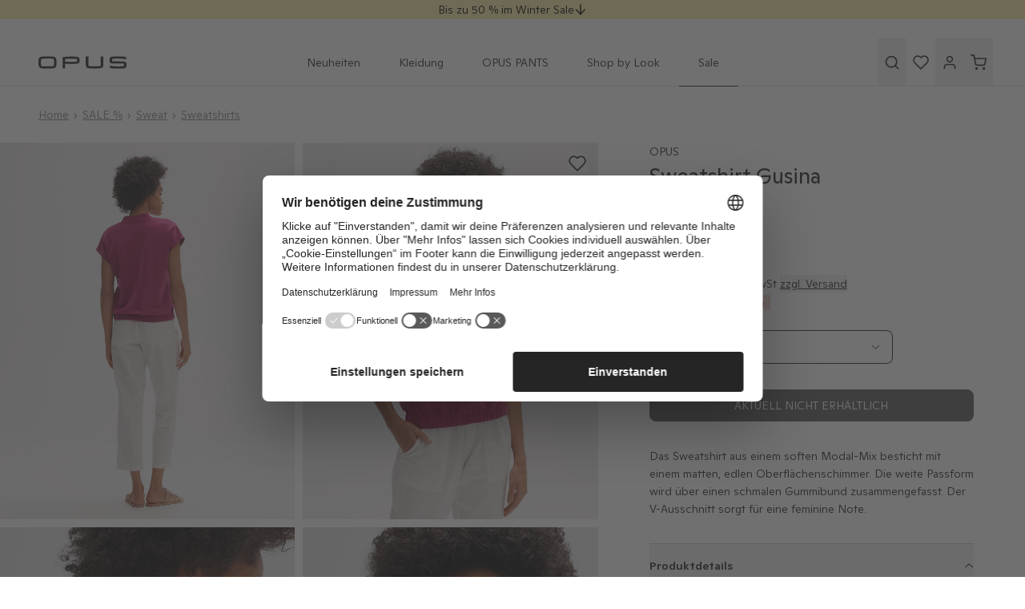

--- FILE ---
content_type: text/html; charset=UTF-8
request_url: https://at.opus-fashion.com/de/sweatshirts-sweatshirt-gusina-rose
body_size: 9835
content:
<!doctype html>
<html class="has-[dialog[open]]:overflow-hidden has-[[data-catfish-active]]:overflow-hidden" itemscope itemtype="http://www.schema.org/WebPage" lang="de">
<head>
    <meta charset="utf-8">
    <meta name="viewport" content="width=device-width, initial-scale=1.0">
    <meta name="generator" content="spryker">
    <meta name="msapplication-TileColor" content="#ffffff">
    <meta name="theme-color" content="#f9eda5">
    <meta name="gtm_referrer" content="">
    <meta itemprop="inLanguage" content="de">
                        <meta itemprop="description" name="description" content="Das Sweatshirt aus einem soften Modal-Mix besticht mit einem matten, edlen Oberflächenschimmer. Die weite Passform wird über einen schmalen Gummibund zusammengefasst. Der V-Ausschnitt sorgt für eine feminine Note.">
                <meta name="keywords" content="sweatshirt, opus">
                                        <link rel="canonical" href="https://at.opus-fashion.com/de/sweatshirts-sweatshirt-gusina-rose">
    
    <meta property="og:type" content="product" />
    <meta property="og:title" content="Sweatshirts Gusina rosé | OPUS" />
            <meta property="og:image" content="https://static.opus-fashion.com/images/product/40015/1018034829100/1024x1306/de/rose_sweatshirt_damen_gusina_opus_vorne.jpg" />
        <meta property="product:price:amount" content="39.99" />
    <meta property="product:price:currency" content="EUR" />
    <meta property="og:site_name" content="OPUS Online shop" />
    <meta property="og:url" content="https://at.opus-fashion.com/de/sweatshirts-sweatshirt-gusina-rose"/>
    <meta property="og:description" content="Das Sweatshirt aus einem soften Modal-Mix besticht mit einem matten, edlen Oberflächenschimmer. Die weite Passform wird über einen schmalen Gummibund zusammengefasst. Der V-Ausschnitt sorgt für eine feminine Note." />
    <meta property="og:availability" content="out of stock" />

    <title>Sweatshirt Gusina rosé online bestellen | OPUS Online Shop</title>
                    <link rel="alternate" hreflang="de-DE" href="https://de.opus-fashion.com/de/sweatshirts-sweatshirt-gusina-rose"/>
            <link rel="alternate" hreflang="de-AT" href="https://at.opus-fashion.com/de/sweatshirts-sweatshirt-gusina-rose"/>
            <link rel="alternate" hreflang="nl-NL" href="https://nl.opus-fashion.com/nl/sweatshirts-sweatshirt-gusina-roze"/>
            <link rel="alternate" hreflang="nl-BE" href="https://be.opus-fashion.com/nl/sweatshirts-sweatshirt-gusina-roze"/>
            <link rel="alternate" hreflang="fr-BE" href="https://be.opus-fashion.com/fr/sweat-shirts-sweat-shirt-gusina-rose"/>
            <link rel="alternate" hreflang="de-CH" href="https://ch.opus-fashion.com/de/sweatshirts-sweatshirt-gusina-rose"/>
            <link rel="alternate" hreflang="fr-CH" href="https://ch.opus-fashion.com/fr/sweat-shirts-sweat-shirt-gusina-rose"/>
            <link rel="alternate" hreflang="x-default" href="https://de.opus-fashion.com/en/sweatshirts-sweatshirt-gusina-rose"/>
        <link rel="dns-prefetch" href="//static.opus-fashion.com">
    <link rel="apple-touch-icon" sizes="180x180" href="/opus-apple-touch-icon.png">
    <link rel="icon" type="image/png" sizes="32x32" href="/opus-favicon-32x32.png">
    <link rel="icon" type="image/png" sizes="16x16" href="/opus-favicon-16x16.png">
    <link rel="manifest" href="/site.webmanifest-opus">
    <link rel="mask-icon" href="/opus-safari-pinned-tab.svg" color="#5bbad5">
    <meta name="msapplication-config" content="/opus-browserconfig.xml">
    <link rel="preconnect" href="https://www.googletagmanager.com">
<link rel="preconnect" href="https://use.typekit.net">
        <meta name="p:domain_verify" content="fec1a0b7d374037d2460feb7929adb02">
    <link rel="preload" href="https://static.opus-fashion.com/data/assets/opus/fonts/GintoNormal-Light.woff2" as="font" type="font/woff2" crossorigin>
<link rel="preload" href="https://static.opus-fashion.com/data/assets/opus/fonts/GintoNormal-LightItalic.woff2" as="font" type="font/woff2" crossorigin>
<link rel="preload" href="https://static.opus-fashion.com/data/assets/opus/fonts/GintoNormal-Medium.woff2" as="font" type="font/woff2" crossorigin>
<link rel="preload" href="https://static.opus-fashion.com/data/assets/opus/fonts/GintoNormal-MediumItalic.woff2" as="font" type="font/woff2" crossorigin>
<link rel="preload" href="https://static.opus-fashion.com/data/assets/opus/fonts/GintoNormal-Regular.woff2" as="font" type="font/woff2" crossorigin>
<link rel="preload" href="https://static.opus-fashion.com/data/assets/opus/fonts/GintoNormal-RegularItalic.woff2" as="font" type="font/woff2" crossorigin>
    <link href="https://static.opus-fashion.com/data/assets/opus/css/app.8e75d4f5e08f38662846.css" rel="stylesheet">    <script>
  (function (w, d, s, l, i) {
    w[l] = w[l] || [];
    w[l].push({
      'gtm.start': new Date().getTime(), event: 'gtm.js'
    });
    var f = d.getElementsByTagName(s)[0],
      j = d.createElement(s), dl = l != 'dataLayer' ? '&l=' + l : '';
    j.async = true;
    j.src = '/metrics/gtm.js?id=' + i + dl;
    f.parentNode.insertBefore(j, f);
  })(window, document, 'script', 'dataLayer', 'GTM-WGQNP99');
</script>
        <script>
            window.dataLayer.push({"brand":"opus","currencyCode":"EUR","event":"initialDL","firstName":"","lastName":"","localeCountryCode":"at","localeLanguageCode":"de","loginStatus":"","pageType":"product","productCategory":"Sweat > Sweatshirts","productId":"1018034829-40015","productName":"OPUS Gusina","productPrice":33.33,"cartTotalNet":"","cartTotalGross":"","cartQuantity":"0","cartCoupon":"","salesType":"sale","eh":""});
            window.dataLayer.push({"event":"ee.productDetail","ecommerce":{"currencyCode":"EUR","detail":{"actionField":{},"products":[{"id":"1018034829-40015","name":"Gusina","category":"Sale\/Sweat\/Sweatshirts","category2":"Sweat","category3":"Sweatshirts","brand":"opus","variant":"","price":"33.33","quantity":1,"coupon":null,"metric1":"69.99","metric2":null,"dimension9":"","dimension12":"sale","dimension17":"Sweatshirt","dimension18":null,"discountValue":null,"voucherCode":null,"itemUrl":null,"color":"bright berry","colorGroup":"ros\u00e9"}]}}});
        </script>

    <script type="text/javascript" src="//app.storyblok.com/f/storyblok-latest.js"></script>        <script>
        window.UC_UI_DOMAINS = {
            crossDomainConsentSharingIFrame: 'https://de.opus-fashion.com/cross-domain-bridge.html',
        };
    </script>

    <script
        id="usercentrics-cmp"
        data-settings-id="VpOx-QCioYbVqM"
        src="https://web.cmp.usercentrics.eu/ui/loader.js"
            >
    </script>
</head>
<body class="has-[dialog[open]]:overflow-y-visible has-[[data-catfish-active]]:overflow-y-visible">
    <script type="text/x-template" id="vue-template">
        <si-store-loader
    :global-data="{&quot;featureFlags&quot;:[],&quot;pageType&quot;:&quot;pdp&quot;,&quot;shopData&quot;:{&quot;shop&quot;:&quot;opus&quot;,&quot;localizedUrl&quot;:{&quot;someday&quot;:&quot;https:\/\/at.someday-fashion.com\/de&quot;,&quot;opus&quot;:&quot;https:\/\/at.opus-fashion.com\/de&quot;}},&quot;countryData&quot;:{&quot;countryOptions&quot;:{&quot;at&quot;:&quot;https:\/\/at.opus-fashion.com\/de\/sweatshirts-sweatshirt-gusina-rose&quot;,&quot;be&quot;:&quot;https:\/\/be.opus-fashion.com\/de\/sweatshirts-sweatshirt-gusina-rose&quot;,&quot;ch&quot;:&quot;https:\/\/ch.opus-fashion.com\/de\/sweatshirts-sweatshirt-gusina-rose&quot;,&quot;de&quot;:&quot;https:\/\/de.opus-fashion.com\/de\/sweatshirts-sweatshirt-gusina-rose&quot;,&quot;nl&quot;:&quot;https:\/\/nl.opus-fashion.com\/de\/sweatshirts-sweatshirt-gusina-rose&quot;},&quot;country&quot;:&quot;at&quot;},&quot;languageData&quot;:{&quot;languageOptions&quot;:{&quot;en&quot;:&quot;\/en\/sweatshirts-sweatshirt-gusina-rose&quot;,&quot;de&quot;:&quot;\/de\/sweatshirts-sweatshirt-gusina-rose&quot;,&quot;nl&quot;:&quot;\/nl\/sweatshirts-sweatshirt-gusina-roze&quot;,&quot;fr&quot;:&quot;\/fr\/sweat-shirts-sweat-shirt-gusina-rose&quot;},&quot;language&quot;:&quot;de&quot;},&quot;currencyData&quot;:{&quot;currencyIsoCode&quot;:&quot;EUR&quot;,&quot;minimumFractionDigits&quot;:2},&quot;paymentMethodsData&quot;:[{&quot;paymentType&quot;:&quot;payoneCreditCard&quot;,&quot;title&quot;:&quot;payment.method.payoneCreditCard.payment-visa&quot;,&quot;icon&quot;:&quot;payment-visa&quot;},{&quot;paymentType&quot;:&quot;payoneCreditCard&quot;,&quot;title&quot;:&quot;payment.method.payoneCreditCard.payment-mastercard&quot;,&quot;icon&quot;:&quot;payment-mastercard&quot;},{&quot;paymentType&quot;:&quot;payoneCreditCard&quot;,&quot;title&quot;:&quot;payment.method.payoneCreditCard.payment-amex&quot;,&quot;icon&quot;:&quot;payment-amex&quot;},{&quot;paymentType&quot;:&quot;payoneEWallet&quot;,&quot;title&quot;:&quot;payment.method.payoneEWallet&quot;,&quot;icon&quot;:&quot;payment-paypal&quot;},{&quot;paymentType&quot;:&quot;payoneEpsOnlineTransfer&quot;,&quot;title&quot;:&quot;payment.method.payoneEpsOnlineTransfer&quot;,&quot;icon&quot;:&quot;payment-eps&quot;},{&quot;paymentType&quot;:&quot;payoneApplePay&quot;,&quot;title&quot;:&quot;payment.method.payoneApplePay&quot;,&quot;icon&quot;:&quot;payment-applepay&quot;},{&quot;paymentType&quot;:&quot;simInvoice&quot;,&quot;title&quot;:&quot;payment.method.simInvoice&quot;,&quot;icon&quot;:&quot;&quot;}],&quot;paymentMethodsOffcanvasData&quot;:[{&quot;paymentType&quot;:&quot;simInvoice&quot;,&quot;title&quot;:&quot;payment.method.simInvoice&quot;,&quot;icon&quot;:&quot;&quot;},{&quot;paymentType&quot;:&quot;payoneEpsOnlineTransfer&quot;,&quot;title&quot;:&quot;payment.method.payoneEpsOnlineTransfer&quot;,&quot;icon&quot;:&quot;payment-eps&quot;},{&quot;paymentType&quot;:&quot;payoneEWallet&quot;,&quot;title&quot;:&quot;payment.method.payoneEWallet&quot;,&quot;icon&quot;:&quot;payment-paypal&quot;},{&quot;paymentType&quot;:&quot;payoneApplePay&quot;,&quot;title&quot;:&quot;payment.method.payoneApplePay&quot;,&quot;icon&quot;:&quot;payment-applepay&quot;},{&quot;paymentType&quot;:&quot;payoneCreditCard&quot;,&quot;title&quot;:&quot;payment.method.payoneCreditCard.payment-visa&quot;,&quot;icon&quot;:&quot;payment-visa&quot;},{&quot;paymentType&quot;:&quot;payoneCreditCard&quot;,&quot;title&quot;:&quot;payment.method.payoneCreditCard.payment-mastercard&quot;,&quot;icon&quot;:&quot;payment-mastercard&quot;},{&quot;paymentType&quot;:&quot;payoneCreditCard&quot;,&quot;title&quot;:&quot;payment.method.payoneCreditCard.payment-amex&quot;,&quot;icon&quot;:&quot;payment-amex&quot;}],&quot;checkoutStepsData&quot;:[],&quot;newsletterToken&quot;:&quot;a031b7e5239856cf099.kjrGAsRlqfoI7vIVqyaSj4XdCBzIhmjKMl5DWSOYUpc.qlaURacPwJwxp7x9-UfD3-2NWU2JyASkUzoabGfxC6fiaYxAtCfmlCXWsw&quot;,&quot;shipmentData&quot;:{&quot;name&quot;:&quot;Post AT&quot;,&quot;price&quot;:&quot;3,95\u00a0\u20ac&quot;},&quot;applePayData&quot;:{&quot;merchantIdentifier&quot;:&quot;merchant.com.simplicity.prod&quot;,&quot;supportedNetworks&quot;:[&quot;visa&quot;,&quot;masterCard&quot;]}}"
    :cart-data="{&quot;isEmployee&quot;:false,&quot;checkoutUrl&quot;:&quot;\/de\/kasse&quot;,&quot;cartUrl&quot;:&quot;\/de\/warenkorb&quot;,&quot;cartQuantity&quot;:0,&quot;tracking&quot;:[],&quot;cartTracking&quot;:null,&quot;quote&quot;:{&quot;addresses&quot;:{&quot;billingSameAsShipping&quot;:null,&quot;billingAddress&quot;:null,&quot;shippingAddress&quot;:null},&quot;shipment&quot;:{&quot;methodName&quot;:null,&quot;name&quot;:null,&quot;storeCurrencyPrice&quot;:null,&quot;deliveryDateSpan&quot;:null},&quot;discounts&quot;:{&quot;voucherDiscounts&quot;:[],&quot;cartRuleDiscounts&quot;:[]},&quot;totals&quot;:{&quot;discountTotal&quot;:null,&quot;grandTotal&quot;:null,&quot;subTotal&quot;:null,&quot;taxTotal&quot;:null},&quot;applePayPaymentSheet&quot;:{&quot;discountTotal&quot;:null,&quot;grandTotal&quot;:null,&quot;subTotal&quot;:null,&quot;shipmentTotal&quot;:null},&quot;items&quot;:[],&quot;expenses&quot;:[]},&quot;messages&quot;:{&quot;success&quot;:[],&quot;infos&quot;:[],&quot;errors&quot;:[]}}"
    :customer-data="{&quot;isLoggedIn&quot;:false,&quot;firstName&quot;:null,&quot;lastName&quot;:null,&quot;isEmployee&quot;:false,&quot;isEmployeeSelfCollector&quot;:false,&quot;customerReference&quot;:null,&quot;userId&quot;:null}"
    :wishlist-data="{&quot;items&quot;:[]}"
    :storyblok-data="{&quot;layout&quot;:{&quot;name&quot;:&quot;layout&quot;,&quot;created_at&quot;:&quot;2026-01-19T07:08:03.086Z&quot;,&quot;published_at&quot;:&quot;2026-01-18T23:00:00.619Z&quot;,&quot;updated_at&quot;:&quot;2026-01-19T07:08:03.086Z&quot;,&quot;id&quot;:135646753202861,&quot;uuid&quot;:&quot;e102c9c4-9f42-40f6-ac8f-7d7fa4dfeb45&quot;,&quot;content&quot;:{&quot;_uid&quot;:&quot;fc3e7e9b-a01f-4ebd-a0bc-6ea6f99e619c&quot;,&quot;footer&quot;:[{&quot;_uid&quot;:&quot;44afec5a-0229-4b7c-8bfd-ad732c981cab&quot;,&quot;image&quot;:{&quot;id&quot;:128671288106760,&quot;alt&quot;:&quot;&quot;,&quot;name&quot;:&quot;&quot;,&quot;focus&quot;:&quot;&quot;,&quot;title&quot;:&quot;&quot;,&quot;source&quot;:&quot;&quot;,&quot;filename&quot;:&quot;https:\/\/a.storyblok.com\/f\/106945\/1620x911\/c08a286f00\/opus_26k1_o260100_helia_10519712558412_60036_1189_crop_45.jpg&quot;,&quot;copyright&quot;:&quot;&quot;,&quot;fieldtype&quot;:&quot;asset&quot;,&quot;meta_data&quot;:[],&quot;is_external_url&quot;:false},&quot;component&quot;:&quot;NewsletterForm&quot;,&quot;fontColor&quot;:{&quot;_uid&quot;:&quot;19660231-7828-4dd6-bcfa-cfea7362f08c&quot;,&quot;color&quot;:&quot;#ffffff&quot;,&quot;plugin&quot;:&quot;native-color-picker&quot;},&quot;pageTypes&quot;:[&quot;sale&quot;,&quot;basic&quot;,&quot;new-arrival&quot;,&quot;search&quot;,&quot;catalog&quot;,&quot;topseller&quot;,&quot;homepage&quot;,&quot;trends&quot;,&quot;pdp&quot;],&quot;buttonColor&quot;:{&quot;_uid&quot;:&quot;53b0a73c-0791-43c2-abba-5fbc072e9287&quot;,&quot;color&quot;:&quot;#252525&quot;,&quot;plugin&quot;:&quot;native-color-picker&quot;},&quot;buttonStyle&quot;:&quot;secondary&quot;,&quot;textAndSpacing&quot;:[{&quot;_uid&quot;:&quot;1706d8e4-0167-49d4-a18b-fb3c98d0eca9&quot;,&quot;size&quot;:&quot;sm-pb&quot;,&quot;component&quot;:&quot;Spacing&quot;},{&quot;_uid&quot;:&quot;74a4d641-6ebc-4089-a4c9-3f33ff8dad7f&quot;,&quot;text&quot;:{&quot;_uid&quot;:&quot;c6d3d4d0-4d7c-4c81-8935-7cc3c8d6cbe0&quot;,&quot;plugin&quot;:&quot;sb-text-editor&quot;,&quot;content&quot;:&quot;&lt;p class=\&quot;sim-headline sim-banner__title sim-headline--4-extra-large\&quot;&gt;10% Gutschein&lt;\/p&gt;\n&lt;p&gt;&lt;br&gt;Melde dich jetzt zum Newsletter an.*&lt;\/p&gt;&quot;},&quot;component&quot;:&quot;TextCmsBlock&quot;}],&quot;backgroundColor&quot;:{&quot;_uid&quot;:&quot;8ae06731-bac5-4476-9869-5749b933ce96&quot;,&quot;color&quot;:&quot;#c4beb6&quot;,&quot;plugin&quot;:&quot;native-color-picker&quot;},&quot;buttonBackgroundColor&quot;:{&quot;_uid&quot;:&quot;f9235c7b-80db-4137-aaca-8042fbb5f103&quot;,&quot;color&quot;:&quot;#ffffff&quot;,&quot;plugin&quot;:&quot;native-color-picker&quot;}},{&quot;_uid&quot;:&quot;a476a019-0c62-481a-8358-bec90153e31a&quot;,&quot;component&quot;:&quot;Footer&quot;,&quot;footerColumns&quot;:[{&quot;_uid&quot;:&quot;f6776fd4-72a8-4241-92ee-c17b7125e26a&quot;,&quot;component&quot;:&quot;footerColumn&quot;,&quot;footerLinks&quot;:[{&quot;_uid&quot;:&quot;dc327d96-b049-4097-adf9-6dcd21edfd26&quot;,&quot;icon&quot;:&quot;&quot;,&quot;link&quot;:&quot;\/de\/zahlungsarten&quot;,&quot;text&quot;:&quot;Zahlung &amp; Versand &quot;,&quot;target&quot;:&quot;_self&quot;,&quot;component&quot;:&quot;footerLink&quot;,&quot;isCookiebot&quot;:false,&quot;showOnCheckout&quot;:false},{&quot;_uid&quot;:&quot;70430eef-e323-42e9-9384-cda7064cd6e5&quot;,&quot;icon&quot;:&quot;&quot;,&quot;link&quot;:&quot;\/de\/oft-gestellte-fragen&quot;,&quot;text&quot;:&quot;FAQ &amp; Hilfe&quot;,&quot;target&quot;:&quot;_self&quot;,&quot;component&quot;:&quot;footerLink&quot;,&quot;isCookiebot&quot;:false,&quot;showOnCheckout&quot;:false},{&quot;_uid&quot;:&quot;2e373db2-e206-41ee-b598-ddef4d5afbcf&quot;,&quot;icon&quot;:&quot;&quot;,&quot;link&quot;:&quot;\/de\/datenschutz&quot;,&quot;text&quot;:&quot;Datenschutzerkl\u00e4rung&quot;,&quot;target&quot;:&quot;_self&quot;,&quot;component&quot;:&quot;footerLink&quot;,&quot;isCookiebot&quot;:false,&quot;showOnCheckout&quot;:true}]},{&quot;_uid&quot;:&quot;d0a0da34-a4ce-4581-a7c9-b7bf851b884d&quot;,&quot;component&quot;:&quot;footerColumn&quot;,&quot;footerLinks&quot;:[{&quot;_uid&quot;:&quot;59cf97db-b6eb-454d-bb43-37359a6cb25e&quot;,&quot;icon&quot;:&quot;&quot;,&quot;link&quot;:&quot;\/de\/agb&quot;,&quot;text&quot;:&quot;AGB&quot;,&quot;target&quot;:&quot;_self&quot;,&quot;component&quot;:&quot;footerLink&quot;,&quot;isCookiebot&quot;:false,&quot;showOnCheckout&quot;:false},{&quot;_uid&quot;:&quot;80610674-ed4b-4141-9a61-b7aa329ff069&quot;,&quot;icon&quot;:&quot;&quot;,&quot;link&quot;:&quot;\/de\/impressum&quot;,&quot;text&quot;:&quot;Impressum&quot;,&quot;target&quot;:&quot;_self&quot;,&quot;component&quot;:&quot;footerLink&quot;,&quot;isCookiebot&quot;:false,&quot;showOnCheckout&quot;:true},{&quot;_uid&quot;:&quot;549f7587-36ab-41ce-a4e6-b65a8a8d19b1&quot;,&quot;icon&quot;:&quot;&quot;,&quot;link&quot;:&quot;\/de\/widerrufsbelehrung&quot;,&quot;text&quot;:&quot;Widerrufsrecht&quot;,&quot;target&quot;:&quot;_self&quot;,&quot;component&quot;:&quot;footerLink&quot;,&quot;isCookiebot&quot;:false,&quot;showOnCheckout&quot;:false}]},{&quot;_uid&quot;:&quot;d97c0afc-e135-4023-bbcb-fcf5c4628ed6&quot;,&quot;component&quot;:&quot;footerColumn&quot;,&quot;footerLinks&quot;:[{&quot;_uid&quot;:&quot;9e08e5df-68d8-4599-be5c-7e5b3c3f123b&quot;,&quot;icon&quot;:&quot;&quot;,&quot;link&quot;:&quot;https:\/\/www.simplicity.ag\/jobs\/&quot;,&quot;text&quot;:&quot;Karriere&quot;,&quot;target&quot;:&quot;_blank&quot;,&quot;component&quot;:&quot;footerLink&quot;,&quot;isCookiebot&quot;:false,&quot;showOnCheckout&quot;:false},{&quot;_uid&quot;:&quot;753aa6f6-073f-4b20-bcb8-cc8b7b005a7e&quot;,&quot;icon&quot;:&quot;&quot;,&quot;link&quot;:&quot;\/de\/kontakt&quot;,&quot;text&quot;:&quot;Kontakt&quot;,&quot;target&quot;:&quot;_self&quot;,&quot;component&quot;:&quot;footerLink&quot;,&quot;isCookiebot&quot;:false,&quot;showOnCheckout&quot;:false},{&quot;_uid&quot;:&quot;12eb9948-cea1-494f-97e1-c4f621dcefb6&quot;,&quot;icon&quot;:&quot;&quot;,&quot;link&quot;:&quot;&quot;,&quot;text&quot;:&quot;Cookie-Einstellungen&quot;,&quot;target&quot;:&quot;&quot;,&quot;component&quot;:&quot;footerLink&quot;,&quot;isCookiebot&quot;:true,&quot;showOnCheckout&quot;:false}]},{&quot;_uid&quot;:&quot;1c57346c-06fa-4411-a208-825db44bd180&quot;,&quot;component&quot;:&quot;footerColumn&quot;,&quot;footerLinks&quot;:[{&quot;_uid&quot;:&quot;a68c9e96-0644-41dc-b037-267c35410f18&quot;,&quot;icon&quot;:&quot;&quot;,&quot;link&quot;:&quot;\/de\/newsletter-bestellen&quot;,&quot;text&quot;:&quot;Newsletter&quot;,&quot;target&quot;:&quot;_self&quot;,&quot;component&quot;:&quot;footerLink&quot;,&quot;isCookiebot&quot;:false,&quot;showOnCheckout&quot;:false},{&quot;_uid&quot;:&quot;446fc9e0-4540-4281-8590-32410e85b7ce&quot;,&quot;icon&quot;:&quot;&quot;,&quot;link&quot;:&quot;\/de\/gewinnspiel&quot;,&quot;text&quot;:&quot;Gewinnspiel&quot;,&quot;target&quot;:&quot;_self&quot;,&quot;component&quot;:&quot;footerLink&quot;,&quot;isCookiebot&quot;:false,&quot;showOnCheckout&quot;:false},{&quot;_uid&quot;:&quot;8b162446-b414-456d-a100-e8268841d532&quot;,&quot;icon&quot;:&quot;instagram&quot;,&quot;link&quot;:&quot;https:\/\/www.instagram.com\/opus_fashion&quot;,&quot;text&quot;:&quot;Instagram&quot;,&quot;target&quot;:&quot;_blank&quot;,&quot;component&quot;:&quot;footerLink&quot;,&quot;isCookiebot&quot;:false,&quot;showOnCheckout&quot;:false}]}]}],&quot;header&quot;:[{&quot;_uid&quot;:&quot;8454eb68-7162-4c64-a973-3291642dc511&quot;,&quot;banners&quot;:[{&quot;_uid&quot;:&quot;a1ac5445-d912-49bf-902d-afb470dfae66&quot;,&quot;link&quot;:&quot;\/de\/sale&quot;,&quot;media&quot;:[{&quot;_uid&quot;:&quot;0411c8fe-37a1-49a4-b945-9e81ffc57801&quot;,&quot;image&quot;:{&quot;id&quot;:125825943518714,&quot;alt&quot;:&quot;&quot;,&quot;name&quot;:&quot;&quot;,&quot;focus&quot;:&quot;&quot;,&quot;title&quot;:&quot;&quot;,&quot;source&quot;:&quot;&quot;,&quot;filename&quot;:&quot;https:\/\/a.storyblok.com\/f\/106945\/2304x1296\/d9ef7673a5\/26u1_winter_sale_stagebanner_07_desktop.jpg&quot;,&quot;copyright&quot;:&quot;&quot;,&quot;fieldtype&quot;:&quot;asset&quot;,&quot;meta_data&quot;:[],&quot;is_external_url&quot;:false},&quot;alignment&quot;:&quot;object-top&quot;,&quot;component&quot;:&quot;SimpleBannerImage&quot;,&quot;desktopImage&quot;:{&quot;id&quot;:null,&quot;alt&quot;:null,&quot;name&quot;:&quot;&quot;,&quot;focus&quot;:null,&quot;title&quot;:null,&quot;source&quot;:null,&quot;filename&quot;:&quot;&quot;,&quot;copyright&quot;:null,&quot;fieldtype&quot;:&quot;asset&quot;,&quot;meta_data&quot;:[]}}],&quot;height&quot;:&quot;&quot;,&quot;content&quot;:[],&quot;component&quot;:&quot;SimpleBanner&quot;,&quot;topOverlay&quot;:false,&quot;bottomOverlay&quot;:false,&quot;desktopHeight&quot;:&quot;&quot;,&quot;backgroundColor&quot;:{&quot;_uid&quot;:&quot;272d32e6-9d47-492e-8f00-80cbd12a2da9&quot;,&quot;color&quot;:&quot;#ffffff&quot;,&quot;plugin&quot;:&quot;native-color-picker&quot;},&quot;contentPosition&quot;:&quot;justify-end&quot;,&quot;fullWidthOnMobile&quot;:false},{&quot;_uid&quot;:&quot;cdbee470-cef0-4770-a709-d5bd9c3d62bc&quot;,&quot;link&quot;:&quot;&quot;,&quot;media&quot;:[],&quot;height&quot;:&quot;h-screen&quot;,&quot;content&quot;:[{&quot;_uid&quot;:&quot;39c4df90-a8ce-4284-b629-4d64be784d49&quot;,&quot;text&quot;:{&quot;_uid&quot;:&quot;b7693c16-f27f-4574-a4b7-67cce6171bb4&quot;,&quot;plugin&quot;:&quot;sb-text-editor&quot;,&quot;content&quot;:&quot;&lt;p class=\&quot;sim-headline sim-headline--2-extra-large\&quot;&gt;Winter Sale %&lt;\/p&gt;&quot;},&quot;component&quot;:&quot;SimpleBannerText&quot;},{&quot;_uid&quot;:&quot;d5a3ad8a-f200-4bce-80e4-dcef67d9e3a0&quot;,&quot;size&quot;:&quot;pb-1.25&quot;,&quot;component&quot;:&quot;Spacing&quot;},{&quot;_uid&quot;:&quot;d1e23bfa-3a4e-4729-84fa-c19d3aa117ab&quot;,&quot;text&quot;:{&quot;_uid&quot;:&quot;b7693c16-f27f-4574-a4b7-67cce6171bb4&quot;,&quot;plugin&quot;:&quot;sb-text-editor&quot;,&quot;content&quot;:&quot;&lt;p&gt;Der Winter Sale geht in die n&amp;auml;chste Runde - mit &lt;strong&gt;vielen neuen Artikeln bis zu 50 % reduziert&lt;\/strong&gt;. Sichere dir jetzt deine winterlichen Lieblingsstyles in unserem Sale.&lt;\/p&gt;&quot;},&quot;component&quot;:&quot;SimpleBannerText&quot;},{&quot;_uid&quot;:&quot;cb0ad51b-72f9-44ee-bb2f-9ab8d9816796&quot;,&quot;size&quot;:&quot;pb-1.25&quot;,&quot;component&quot;:&quot;Spacing&quot;},{&quot;_uid&quot;:&quot;f65d7616-de59-4465-9e0b-c2022dd4b5e7&quot;,&quot;buttons&quot;:[{&quot;_uid&quot;:&quot;b0b7dc87-697b-42c9-b992-e5d53c37d616&quot;,&quot;link&quot;:&quot;\/de\/sale&quot;,&quot;text&quot;:&quot;zum Sale&quot;,&quot;color&quot;:{&quot;_uid&quot;:&quot;d3964332-ac97-47a2-9e53-1778d2194c58&quot;,&quot;color&quot;:&quot;#ffffff&quot;,&quot;plugin&quot;:&quot;native-color-picker&quot;},&quot;style&quot;:&quot;primary&quot;,&quot;component&quot;:&quot;SimpleBannerButton&quot;,&quot;fullWidth&quot;:true,&quot;textToCopy&quot;:&quot;&quot;,&quot;isCopyButton&quot;:false,&quot;backgroundColor&quot;:{&quot;_uid&quot;:&quot;deb66b6d-9762-4725-aabd-dda052dc4d6b&quot;,&quot;color&quot;:&quot;#11277e&quot;,&quot;plugin&quot;:&quot;native-color-picker&quot;}}],&quot;component&quot;:&quot;SimpleBannerButtonGroup&quot;}],&quot;heightXL&quot;:&quot;&quot;,&quot;component&quot;:&quot;SimpleBanner&quot;,&quot;topOverlay&quot;:false,&quot;bottomOverlay&quot;:false,&quot;desktopHeight&quot;:&quot;&quot;,&quot;backgroundColor&quot;:{&quot;_uid&quot;:&quot;1912073a-3448-4b96-928b-7bfe854e41b9&quot;,&quot;color&quot;:&quot;#ffffff&quot;,&quot;plugin&quot;:&quot;native-color-picker&quot;},&quot;contentPosition&quot;:&quot;justify-start&quot;,&quot;fullWidthOnMobile&quot;:false}],&quot;headline&quot;:&quot;Bis zu 50 % im Winter Sale&quot;,&quot;component&quot;:&quot;CatfishBanner&quot;,&quot;textColor&quot;:{&quot;_uid&quot;:&quot;73613e79-8586-4bb9-8bef-db279c1996d8&quot;,&quot;color&quot;:&quot;#000000&quot;,&quot;plugin&quot;:&quot;native-color-picker&quot;},&quot;metaThemeColor&quot;:{&quot;_uid&quot;:&quot;452ad61a-dff4-4806-a3ec-c2f09f90bf0d&quot;,&quot;color&quot;:&quot;#f9eda5&quot;,&quot;plugin&quot;:&quot;native-color-picker&quot;},&quot;mobileHeadline&quot;:&quot;Bis zu 50 % im Winter Sale&quot;,&quot;backgroundColor&quot;:{&quot;_uid&quot;:&quot;b5c419c5-7f85-4488-92ad-8f14710e5085&quot;,&quot;color&quot;:&quot;#f9eda5&quot;,&quot;plugin&quot;:&quot;native-color-picker&quot;}}],&quot;component&quot;:&quot;layout&quot;},&quot;slug&quot;:&quot;layout&quot;,&quot;full_slug&quot;:&quot;de\/at-shop\/layout&quot;,&quot;sort_by_date&quot;:null,&quot;position&quot;:210,&quot;tag_list&quot;:[],&quot;is_startpage&quot;:false,&quot;parent_id&quot;:135646724075844,&quot;meta_data&quot;:null,&quot;group_id&quot;:&quot;b41226f1-3ae9-4108-82a8-cd06106318b6&quot;,&quot;first_published_at&quot;:&quot;2021-08-03T12:28:58.134Z&quot;,&quot;release_id&quot;:null,&quot;lang&quot;:&quot;de&quot;,&quot;path&quot;:&quot;\/&quot;,&quot;alternates&quot;:[{&quot;id&quot;:135646726017354,&quot;name&quot;:&quot;layout&quot;,&quot;slug&quot;:&quot;layout&quot;,&quot;published&quot;:true,&quot;full_slug&quot;:&quot;de-shop\/layout&quot;,&quot;is_folder&quot;:false,&quot;parent_id&quot;:135646724071747},{&quot;id&quot;:135646777222106,&quot;name&quot;:&quot;layout&quot;,&quot;slug&quot;:&quot;layout&quot;,&quot;published&quot;:true,&quot;full_slug&quot;:&quot;ch-shop\/layout&quot;,&quot;is_folder&quot;:false,&quot;parent_id&quot;:135646724075845},{&quot;id&quot;:135646801585416,&quot;name&quot;:&quot;layout&quot;,&quot;slug&quot;:&quot;layout&quot;,&quot;published&quot;:true,&quot;full_slug&quot;:&quot;nl-shop\/layout&quot;,&quot;is_folder&quot;:false,&quot;parent_id&quot;:135646724075846},{&quot;id&quot;:135646826346035,&quot;name&quot;:&quot;layout&quot;,&quot;slug&quot;:&quot;layout&quot;,&quot;published&quot;:true,&quot;full_slug&quot;:&quot;be-shop\/layout&quot;,&quot;is_folder&quot;:false,&quot;parent_id&quot;:135646724075847}],&quot;default_full_slug&quot;:&quot;at-shop\/layout&quot;,&quot;translated_slugs&quot;:[{&quot;path&quot;:&quot;at-shop\/layout&quot;,&quot;name&quot;:null,&quot;lang&quot;:&quot;fr&quot;,&quot;published&quot;:null},{&quot;path&quot;:&quot;at-shop\/layout&quot;,&quot;name&quot;:null,&quot;lang&quot;:&quot;nl&quot;,&quot;published&quot;:null},{&quot;path&quot;:&quot;at-shop\/layout&quot;,&quot;name&quot;:null,&quot;lang&quot;:&quot;en&quot;,&quot;published&quot;:null},{&quot;path&quot;:&quot;at-shop\/layout&quot;,&quot;name&quot;:null,&quot;lang&quot;:&quot;de&quot;,&quot;published&quot;:null}]},&quot;main&quot;:null}"
></si-store-loader>
        <sb-layout-loader>
                    <template #header>
                <si-header
                    :navigation-data="[{&quot;annotation&quot;:null,&quot;annotationColor&quot;:null,&quot;isHighlighted&quot;:false,&quot;cssClass&quot;:null,&quot;title&quot;:&quot;Neuheiten&quot;,&quot;url&quot;:&quot;\/de\/neuheiten&quot;,&quot;validTo&quot;:null,&quot;validFrom&quot;:null,&quot;nodeType&quot;:null,&quot;isActive&quot;:true,&quot;id&quot;:518,&quot;children&quot;:[{&quot;annotation&quot;:null,&quot;annotationColor&quot;:null,&quot;isHighlighted&quot;:false,&quot;cssClass&quot;:null,&quot;title&quot;:&quot;Alle Neuheiten ansehen&quot;,&quot;url&quot;:&quot;\/de\/neuheiten&quot;,&quot;validTo&quot;:null,&quot;validFrom&quot;:null,&quot;nodeType&quot;:&quot;link&quot;,&quot;isActive&quot;:true,&quot;id&quot;:610,&quot;children&quot;:[]},{&quot;annotation&quot;:null,&quot;annotationColor&quot;:null,&quot;isHighlighted&quot;:false,&quot;cssClass&quot;:null,&quot;title&quot;:&quot;Diese Woche neu&quot;,&quot;url&quot;:&quot;\/de\/diesewocheneu&quot;,&quot;validTo&quot;:null,&quot;validFrom&quot;:null,&quot;nodeType&quot;:&quot;link&quot;,&quot;isActive&quot;:true,&quot;id&quot;:655,&quot;children&quot;:[]},{&quot;annotation&quot;:&quot;NEW&quot;,&quot;annotationColor&quot;:&quot;#00BC70&quot;,&quot;isHighlighted&quot;:false,&quot;cssClass&quot;:null,&quot;title&quot;:&quot;Club Edition&quot;,&quot;url&quot;:&quot;\/de\/trends\/clubedition&quot;,&quot;validTo&quot;:null,&quot;validFrom&quot;:null,&quot;nodeType&quot;:&quot;category&quot;,&quot;isActive&quot;:true,&quot;id&quot;:751,&quot;children&quot;:[]},{&quot;annotation&quot;:&quot;NEW&quot;,&quot;annotationColor&quot;:&quot;#00BC70&quot;,&quot;isHighlighted&quot;:false,&quot;cssClass&quot;:null,&quot;title&quot;:&quot;Power Pastels&quot;,&quot;url&quot;:&quot;\/de\/trends\/powerpastels&quot;,&quot;validTo&quot;:null,&quot;validFrom&quot;:null,&quot;nodeType&quot;:&quot;category&quot;,&quot;isActive&quot;:true,&quot;id&quot;:744,&quot;children&quot;:[]},{&quot;annotation&quot;:&quot;NEW&quot;,&quot;annotationColor&quot;:&quot;#00BC70&quot;,&quot;isHighlighted&quot;:false,&quot;cssClass&quot;:null,&quot;title&quot;:&quot;Farbduo Blue x Brown&quot;,&quot;url&quot;:&quot;\/de\/trends\/farbduobluexbrown&quot;,&quot;validTo&quot;:null,&quot;validFrom&quot;:null,&quot;nodeType&quot;:&quot;category&quot;,&quot;isActive&quot;:true,&quot;id&quot;:748,&quot;children&quot;:[]}]},{&quot;annotation&quot;:null,&quot;annotationColor&quot;:null,&quot;isHighlighted&quot;:false,&quot;cssClass&quot;:null,&quot;title&quot;:&quot;Kleidung&quot;,&quot;url&quot;:&quot;\/de\/kleidung&quot;,&quot;validTo&quot;:null,&quot;validFrom&quot;:null,&quot;nodeType&quot;:&quot;category_tree&quot;,&quot;isActive&quot;:true,&quot;id&quot;:51,&quot;children&quot;:[{&quot;annotation&quot;:null,&quot;annotationColor&quot;:null,&quot;isHighlighted&quot;:false,&quot;cssClass&quot;:null,&quot;title&quot;:&quot;Alle Produkte ansehen&quot;,&quot;url&quot;:&quot;\/de\/kleidung&quot;,&quot;validTo&quot;:null,&quot;validFrom&quot;:null,&quot;nodeType&quot;:&quot;link&quot;,&quot;isActive&quot;:true,&quot;id&quot;:478,&quot;children&quot;:[]},{&quot;annotation&quot;:null,&quot;annotationColor&quot;:null,&quot;isHighlighted&quot;:false,&quot;cssClass&quot;:null,&quot;title&quot;:&quot;Basics&quot;,&quot;url&quot;:&quot;\/de\/shirts-tops\/basics&quot;,&quot;validTo&quot;:null,&quot;validFrom&quot;:null,&quot;nodeType&quot;:&quot;category&quot;,&quot;isActive&quot;:true,&quot;id&quot;:587,&quot;children&quot;:[]},{&quot;annotation&quot;:null,&quot;annotationColor&quot;:null,&quot;isHighlighted&quot;:false,&quot;cssClass&quot;:null,&quot;title&quot;:&quot;Hosen&quot;,&quot;url&quot;:&quot;\/de\/hosen&quot;,&quot;validTo&quot;:null,&quot;validFrom&quot;:null,&quot;nodeType&quot;:null,&quot;isActive&quot;:null,&quot;id&quot;:null,&quot;children&quot;:[]},{&quot;annotation&quot;:null,&quot;annotationColor&quot;:null,&quot;isHighlighted&quot;:false,&quot;cssClass&quot;:null,&quot;title&quot;:&quot;Jeans&quot;,&quot;url&quot;:&quot;\/de\/jeans&quot;,&quot;validTo&quot;:null,&quot;validFrom&quot;:null,&quot;nodeType&quot;:null,&quot;isActive&quot;:null,&quot;id&quot;:null,&quot;children&quot;:[]},{&quot;annotation&quot;:null,&quot;annotationColor&quot;:null,&quot;isHighlighted&quot;:false,&quot;cssClass&quot;:null,&quot;title&quot;:&quot;Strick&quot;,&quot;url&quot;:&quot;\/de\/strick&quot;,&quot;validTo&quot;:null,&quot;validFrom&quot;:null,&quot;nodeType&quot;:null,&quot;isActive&quot;:null,&quot;id&quot;:null,&quot;children&quot;:[]},{&quot;annotation&quot;:null,&quot;annotationColor&quot;:null,&quot;isHighlighted&quot;:false,&quot;cssClass&quot;:null,&quot;title&quot;:&quot;Jacken | M\u00e4ntel&quot;,&quot;url&quot;:&quot;\/de\/jacken-maentel&quot;,&quot;validTo&quot;:null,&quot;validFrom&quot;:null,&quot;nodeType&quot;:null,&quot;isActive&quot;:null,&quot;id&quot;:null,&quot;children&quot;:[]},{&quot;annotation&quot;:null,&quot;annotationColor&quot;:null,&quot;isHighlighted&quot;:false,&quot;cssClass&quot;:null,&quot;title&quot;:&quot;Blazer | Westen&quot;,&quot;url&quot;:&quot;\/de\/blazer-westen&quot;,&quot;validTo&quot;:null,&quot;validFrom&quot;:null,&quot;nodeType&quot;:null,&quot;isActive&quot;:null,&quot;id&quot;:null,&quot;children&quot;:[]},{&quot;annotation&quot;:null,&quot;annotationColor&quot;:null,&quot;isHighlighted&quot;:false,&quot;cssClass&quot;:null,&quot;title&quot;:&quot;Shirts | Tops&quot;,&quot;url&quot;:&quot;\/de\/shirts-tops&quot;,&quot;validTo&quot;:null,&quot;validFrom&quot;:null,&quot;nodeType&quot;:null,&quot;isActive&quot;:null,&quot;id&quot;:null,&quot;children&quot;:[]},{&quot;annotation&quot;:null,&quot;annotationColor&quot;:null,&quot;isHighlighted&quot;:false,&quot;cssClass&quot;:null,&quot;title&quot;:&quot;Sweat&quot;,&quot;url&quot;:&quot;\/de\/sweat&quot;,&quot;validTo&quot;:null,&quot;validFrom&quot;:null,&quot;nodeType&quot;:null,&quot;isActive&quot;:null,&quot;id&quot;:null,&quot;children&quot;:[]},{&quot;annotation&quot;:null,&quot;annotationColor&quot;:null,&quot;isHighlighted&quot;:false,&quot;cssClass&quot;:null,&quot;title&quot;:&quot;Blusen&quot;,&quot;url&quot;:&quot;\/de\/blusen&quot;,&quot;validTo&quot;:null,&quot;validFrom&quot;:null,&quot;nodeType&quot;:null,&quot;isActive&quot;:null,&quot;id&quot;:null,&quot;children&quot;:[]},{&quot;annotation&quot;:null,&quot;annotationColor&quot;:null,&quot;isHighlighted&quot;:false,&quot;cssClass&quot;:null,&quot;title&quot;:&quot;Accessoires&quot;,&quot;url&quot;:&quot;\/de\/accessoires&quot;,&quot;validTo&quot;:null,&quot;validFrom&quot;:null,&quot;nodeType&quot;:null,&quot;isActive&quot;:null,&quot;id&quot;:null,&quot;children&quot;:[]},{&quot;annotation&quot;:null,&quot;annotationColor&quot;:null,&quot;isHighlighted&quot;:false,&quot;cssClass&quot;:null,&quot;title&quot;:&quot;Kleider&quot;,&quot;url&quot;:&quot;\/de\/kleider&quot;,&quot;validTo&quot;:null,&quot;validFrom&quot;:null,&quot;nodeType&quot;:null,&quot;isActive&quot;:null,&quot;id&quot;:null,&quot;children&quot;:[]},{&quot;annotation&quot;:null,&quot;annotationColor&quot;:null,&quot;isHighlighted&quot;:false,&quot;cssClass&quot;:null,&quot;title&quot;:&quot;R\u00f6cke&quot;,&quot;url&quot;:&quot;\/de\/roecke&quot;,&quot;validTo&quot;:null,&quot;validFrom&quot;:null,&quot;nodeType&quot;:null,&quot;isActive&quot;:null,&quot;id&quot;:null,&quot;children&quot;:[]},{&quot;annotation&quot;:null,&quot;annotationColor&quot;:null,&quot;isHighlighted&quot;:false,&quot;cssClass&quot;:null,&quot;title&quot;:&quot;Jumpsuits&quot;,&quot;url&quot;:&quot;\/de\/jumpsuits&quot;,&quot;validTo&quot;:null,&quot;validFrom&quot;:null,&quot;nodeType&quot;:null,&quot;isActive&quot;:null,&quot;id&quot;:null,&quot;children&quot;:[]},{&quot;annotation&quot;:null,&quot;annotationColor&quot;:null,&quot;isHighlighted&quot;:false,&quot;cssClass&quot;:null,&quot;title&quot;:&quot;Sets&quot;,&quot;url&quot;:&quot;\/de\/sets&quot;,&quot;validTo&quot;:null,&quot;validFrom&quot;:null,&quot;nodeType&quot;:null,&quot;isActive&quot;:null,&quot;id&quot;:null,&quot;children&quot;:[]},{&quot;annotation&quot;:null,&quot;annotationColor&quot;:null,&quot;isHighlighted&quot;:false,&quot;cssClass&quot;:null,&quot;title&quot;:&quot;Topseller&quot;,&quot;url&quot;:&quot;\/de\/topseller&quot;,&quot;validTo&quot;:null,&quot;validFrom&quot;:null,&quot;nodeType&quot;:null,&quot;isActive&quot;:null,&quot;id&quot;:null,&quot;children&quot;:[]}]},{&quot;annotation&quot;:null,&quot;annotationColor&quot;:null,&quot;isHighlighted&quot;:false,&quot;cssClass&quot;:null,&quot;title&quot;:&quot;OPUS PANTS&quot;,&quot;url&quot;:&quot;\/de\/trends\/opuspants&quot;,&quot;validTo&quot;:null,&quot;validFrom&quot;:null,&quot;nodeType&quot;:&quot;link&quot;,&quot;isActive&quot;:true,&quot;id&quot;:729,&quot;children&quot;:[]},{&quot;annotation&quot;:null,&quot;annotationColor&quot;:null,&quot;isHighlighted&quot;:false,&quot;cssClass&quot;:null,&quot;title&quot;:&quot;Shop by Look&quot;,&quot;url&quot;:&quot;\/de\/shop-by-look&quot;,&quot;validTo&quot;:null,&quot;validFrom&quot;:null,&quot;nodeType&quot;:&quot;link&quot;,&quot;isActive&quot;:true,&quot;id&quot;:53,&quot;children&quot;:[]},{&quot;annotation&quot;:null,&quot;annotationColor&quot;:null,&quot;isHighlighted&quot;:true,&quot;cssClass&quot;:null,&quot;title&quot;:&quot;Sale&quot;,&quot;url&quot;:&quot;\/de\/sale&quot;,&quot;validTo&quot;:null,&quot;validFrom&quot;:null,&quot;nodeType&quot;:&quot;sales_tree&quot;,&quot;isActive&quot;:true,&quot;id&quot;:58,&quot;children&quot;:[{&quot;annotation&quot;:null,&quot;annotationColor&quot;:null,&quot;isHighlighted&quot;:false,&quot;cssClass&quot;:null,&quot;title&quot;:&quot;Alle Sale Produkte ansehen&quot;,&quot;url&quot;:&quot;\/de\/sale&quot;,&quot;validTo&quot;:null,&quot;validFrom&quot;:null,&quot;nodeType&quot;:&quot;link&quot;,&quot;isActive&quot;:true,&quot;id&quot;:522,&quot;children&quot;:[]},{&quot;annotation&quot;:null,&quot;annotationColor&quot;:null,&quot;isHighlighted&quot;:false,&quot;cssClass&quot;:null,&quot;title&quot;:&quot;Hosen&quot;,&quot;url&quot;:&quot;\/de\/sale\/hosen&quot;,&quot;validTo&quot;:null,&quot;validFrom&quot;:null,&quot;nodeType&quot;:null,&quot;isActive&quot;:null,&quot;id&quot;:null,&quot;children&quot;:[]},{&quot;annotation&quot;:null,&quot;annotationColor&quot;:null,&quot;isHighlighted&quot;:false,&quot;cssClass&quot;:null,&quot;title&quot;:&quot;Jeans&quot;,&quot;url&quot;:&quot;\/de\/sale\/jeans&quot;,&quot;validTo&quot;:null,&quot;validFrom&quot;:null,&quot;nodeType&quot;:null,&quot;isActive&quot;:null,&quot;id&quot;:null,&quot;children&quot;:[]},{&quot;annotation&quot;:null,&quot;annotationColor&quot;:null,&quot;isHighlighted&quot;:false,&quot;cssClass&quot;:null,&quot;title&quot;:&quot;Strick&quot;,&quot;url&quot;:&quot;\/de\/sale\/strick&quot;,&quot;validTo&quot;:null,&quot;validFrom&quot;:null,&quot;nodeType&quot;:null,&quot;isActive&quot;:null,&quot;id&quot;:null,&quot;children&quot;:[]},{&quot;annotation&quot;:null,&quot;annotationColor&quot;:null,&quot;isHighlighted&quot;:false,&quot;cssClass&quot;:null,&quot;title&quot;:&quot;Jacken | M\u00e4ntel&quot;,&quot;url&quot;:&quot;\/de\/sale\/jacken-maentel&quot;,&quot;validTo&quot;:null,&quot;validFrom&quot;:null,&quot;nodeType&quot;:null,&quot;isActive&quot;:null,&quot;id&quot;:null,&quot;children&quot;:[]},{&quot;annotation&quot;:null,&quot;annotationColor&quot;:null,&quot;isHighlighted&quot;:false,&quot;cssClass&quot;:null,&quot;title&quot;:&quot;Blazer | Westen&quot;,&quot;url&quot;:&quot;\/de\/sale\/blazer-westen&quot;,&quot;validTo&quot;:null,&quot;validFrom&quot;:null,&quot;nodeType&quot;:null,&quot;isActive&quot;:null,&quot;id&quot;:null,&quot;children&quot;:[]},{&quot;annotation&quot;:null,&quot;annotationColor&quot;:null,&quot;isHighlighted&quot;:false,&quot;cssClass&quot;:null,&quot;title&quot;:&quot;Shirts | Tops&quot;,&quot;url&quot;:&quot;\/de\/sale\/shirts-tops&quot;,&quot;validTo&quot;:null,&quot;validFrom&quot;:null,&quot;nodeType&quot;:null,&quot;isActive&quot;:null,&quot;id&quot;:null,&quot;children&quot;:[]},{&quot;annotation&quot;:null,&quot;annotationColor&quot;:null,&quot;isHighlighted&quot;:true,&quot;cssClass&quot;:null,&quot;title&quot;:&quot;Sweat&quot;,&quot;url&quot;:&quot;\/de\/sale\/sweat&quot;,&quot;validTo&quot;:null,&quot;validFrom&quot;:null,&quot;nodeType&quot;:null,&quot;isActive&quot;:null,&quot;id&quot;:null,&quot;children&quot;:[]},{&quot;annotation&quot;:null,&quot;annotationColor&quot;:null,&quot;isHighlighted&quot;:false,&quot;cssClass&quot;:null,&quot;title&quot;:&quot;Blusen&quot;,&quot;url&quot;:&quot;\/de\/sale\/blusen&quot;,&quot;validTo&quot;:null,&quot;validFrom&quot;:null,&quot;nodeType&quot;:null,&quot;isActive&quot;:null,&quot;id&quot;:null,&quot;children&quot;:[]},{&quot;annotation&quot;:null,&quot;annotationColor&quot;:null,&quot;isHighlighted&quot;:false,&quot;cssClass&quot;:null,&quot;title&quot;:&quot;Accessoires&quot;,&quot;url&quot;:&quot;\/de\/sale\/accessoires&quot;,&quot;validTo&quot;:null,&quot;validFrom&quot;:null,&quot;nodeType&quot;:null,&quot;isActive&quot;:null,&quot;id&quot;:null,&quot;children&quot;:[]},{&quot;annotation&quot;:null,&quot;annotationColor&quot;:null,&quot;isHighlighted&quot;:false,&quot;cssClass&quot;:null,&quot;title&quot;:&quot;Kleider&quot;,&quot;url&quot;:&quot;\/de\/sale\/kleider&quot;,&quot;validTo&quot;:null,&quot;validFrom&quot;:null,&quot;nodeType&quot;:null,&quot;isActive&quot;:null,&quot;id&quot;:null,&quot;children&quot;:[]},{&quot;annotation&quot;:null,&quot;annotationColor&quot;:null,&quot;isHighlighted&quot;:false,&quot;cssClass&quot;:null,&quot;title&quot;:&quot;R\u00f6cke&quot;,&quot;url&quot;:&quot;\/de\/sale\/roecke&quot;,&quot;validTo&quot;:null,&quot;validFrom&quot;:null,&quot;nodeType&quot;:null,&quot;isActive&quot;:null,&quot;id&quot;:null,&quot;children&quot;:[]},{&quot;annotation&quot;:null,&quot;annotationColor&quot;:null,&quot;isHighlighted&quot;:false,&quot;cssClass&quot;:null,&quot;title&quot;:&quot;Jumpsuits&quot;,&quot;url&quot;:&quot;\/de\/sale\/jumpsuits&quot;,&quot;validTo&quot;:null,&quot;validFrom&quot;:null,&quot;nodeType&quot;:null,&quot;isActive&quot;:null,&quot;id&quot;:null,&quot;children&quot;:[]},{&quot;annotation&quot;:null,&quot;annotationColor&quot;:null,&quot;isHighlighted&quot;:false,&quot;cssClass&quot;:null,&quot;title&quot;:&quot;Topseller&quot;,&quot;url&quot;:&quot;\/de\/sale\/topseller&quot;,&quot;validTo&quot;:null,&quot;validFrom&quot;:null,&quot;nodeType&quot;:null,&quot;isActive&quot;:null,&quot;id&quot;:null,&quot;children&quot;:[]}]}]"
                    login-form-token="0b64b23.Rh4Cfyj0MX2vBgVuEB0JKylnx63s8raUCfW9KyPJa1c.H1dHEmGVVyrkUVAPeVlITX0Mktu9q_esTLHrQUuhLBkOXHtGYLtQG4JoQA"
                    :register-form="{&quot;fields&quot;:{&quot;salutation&quot;:{&quot;mrs&quot;:{&quot;value&quot;:false,&quot;error&quot;:&quot;&quot;},&quot;mr&quot;:{&quot;value&quot;:false,&quot;error&quot;:&quot;&quot;}},&quot;first_name&quot;:{&quot;value&quot;:&quot;&quot;,&quot;error&quot;:&quot;&quot;},&quot;last_name&quot;:{&quot;value&quot;:&quot;&quot;,&quot;error&quot;:&quot;&quot;},&quot;email&quot;:{&quot;first&quot;:{&quot;value&quot;:&quot;&quot;,&quot;error&quot;:&quot;&quot;},&quot;second&quot;:{&quot;value&quot;:&quot;&quot;,&quot;error&quot;:&quot;&quot;}},&quot;password&quot;:{&quot;value&quot;:&quot;&quot;,&quot;error&quot;:&quot;&quot;},&quot;is_guest&quot;:{&quot;value&quot;:&quot;&quot;,&quot;error&quot;:&quot;&quot;},&quot;newsletter_subscription&quot;:{&quot;opus&quot;:{&quot;value&quot;:&quot;1&quot;,&quot;error&quot;:&quot;&quot;},&quot;someday&quot;:{&quot;value&quot;:&quot;1&quot;,&quot;error&quot;:&quot;&quot;},&quot;resource&quot;:{&quot;value&quot;:&quot;registration&quot;,&quot;error&quot;:&quot;&quot;}},&quot;_token&quot;:{&quot;value&quot;:&quot;6d278a0cd460ba31581.EosZt5B2sh9434aCx7a8-8IZRtazh_F2dXcptHH4maI.fPtB8vM82lYV7dXajtDdt5guDbqG1ZYFJCRF60a-0uVi2WPV9zHAKiLoyw&quot;,&quot;error&quot;:&quot;&quot;}},&quot;errors&quot;:[],&quot;token&quot;:&quot;6d278a0cd460ba31581.EosZt5B2sh9434aCx7a8-8IZRtazh_F2dXcptHH4maI.fPtB8vM82lYV7dXajtDdt5guDbqG1ZYFJCRF60a-0uVi2WPV9zHAKiLoyw&quot;,&quot;valid&quot;:true}"
                    :forgotten-password-form="{&quot;fields&quot;:{&quot;email&quot;:{&quot;value&quot;:&quot;&quot;,&quot;error&quot;:&quot;&quot;},&quot;_token&quot;:{&quot;value&quot;:&quot;ad5b20cfb7e33.zPT2SO3icoOmvSVU3BPENJ0y_FtQiN1ApQ_VCR7wVwo.-ZuCfqvbGbDkzWEOtiKKVs5qjxYGu5QZzkSDY0iFGGaZnIINm5gcsPHWTg&quot;,&quot;error&quot;:&quot;&quot;}},&quot;errors&quot;:[],&quot;token&quot;:&quot;ad5b20cfb7e33.zPT2SO3icoOmvSVU3BPENJ0y_FtQiN1ApQ_VCR7wVwo.-ZuCfqvbGbDkzWEOtiKKVs5qjxYGu5QZzkSDY0iFGGaZnIINm5gcsPHWTg&quot;,&quot;valid&quot;:true}"
                >
                </si-header>
                <si-flash-message-list></si-flash-message-list>
            </template>
        
        <main class="sim-main grow">
                        
            <sb-content-loader>
                    <si-product-details-page
        :product-data="{&quot;discountLabels&quot;:[],&quot;keywordMainLabel&quot;:&quot;Sweatshirt&quot;,&quot;isVariant&quot;:null,&quot;isAvailable&quot;:false,&quot;abstractSku&quot;:&quot;1018034829_40015&quot;,&quot;name&quot;:&quot;Sweatshirt Gusina&quot;,&quot;brand&quot;:&quot;OPUS&quot;,&quot;color&quot;:&quot;bright berry&quot;,&quot;productLabels&quot;:[],&quot;description&quot;:&quot;Das Sweatshirt aus einem soften Modal-Mix besticht mit einem matten, edlen Oberfl\u00e4chenschimmer. Die weite Passform wird \u00fcber einen schmalen Gummibund zusammengefasst. Der V-Ausschnitt sorgt f\u00fcr eine feminine Note.&quot;,&quot;sizePreselect&quot;:&quot;&quot;,&quot;taxRate&quot;:20,&quot;descriptionItems&quot;:[&quot;Modal-Mix&quot;,&quot;matter Schimmer&quot;,&quot;V-Ausschnitt&quot;,&quot;L\u00e4ngsnaht vorne und hinten&quot;,&quot;\u00fcberschnittener Kurzarm&quot;,&quot;Gummibund unten&quot;,&quot;das Model ist 176 cm gro\u00df und tr\u00e4gt Gr\u00f6\u00dfe 36&quot;],&quot;mainProductCategoryName&quot;:&quot;Sweat&quot;,&quot;descriptiveName&quot;:&quot;Sweatshirt Gusina&quot;,&quot;materials&quot;:&quot;52% Modal, 42% Polyester, 6% Elasthan&quot;,&quot;care&quot;:[{&quot;icon&quot;:&quot;W-30I&quot;,&quot;label&quot;:&quot;30\u00b0 Schonwaschgang&quot;},{&quot;icon&quot;:&quot;B-X&quot;,&quot;label&quot;:&quot;nicht bleichen&quot;},{&quot;icon&quot;:&quot;D-TX&quot;,&quot;label&quot;:&quot;nicht f\u00fcr den Trockner geeignet&quot;},{&quot;icon&quot;:&quot;I-1&quot;,&quot;label&quot;:&quot;nicht hei\u00df b\u00fcgeln&quot;},{&quot;icon&quot;:&quot;C-P&quot;,&quot;label&quot;:&quot;Professionelle Trockenreinigung - normales Verfahren&quot;}],&quot;isComingSoon&quot;:false,&quot;hasNewLabel&quot;:false,&quot;modelName&quot;:&quot;Gusina&quot;,&quot;stretchLevel&quot;:null,&quot;gradeOfWarming&quot;:null,&quot;isBeMindful&quot;:false,&quot;idCategory&quot;:11,&quot;isInWishlist&quot;:false,&quot;availabilityNotification&quot;:{&quot;isSubscriptionActive&quot;:false,&quot;isCustomer&quot;:null,&quot;subscribableProducts&quot;:[]},&quot;relatedProductsImage&quot;:{&quot;influencerTag&quot;:null,&quot;sources&quot;:{&quot;externalUrlLr&quot;:&quot;https:\/\/static.opus-fashion.com\/images\/product\/40015\/1018034829100\/594x758\/de\/rose_sweatshirt_damen_gusina_opus_look.jpg&quot;,&quot;externalUrlXl&quot;:&quot;https:\/\/static.opus-fashion.com\/images\/product\/40015\/1018034829100\/375x478\/de\/rose_sweatshirt_damen_gusina_opus_look.jpg&quot;,&quot;externalUrlXlr&quot;:&quot;https:\/\/static.opus-fashion.com\/images\/product\/40015\/1018034829100\/750x956\/de\/rose_sweatshirt_damen_gusina_opus_look.jpg&quot;,&quot;externalUrlXxlr&quot;:null,&quot;externalUrlXxxl&quot;:&quot;https:\/\/static.opus-fashion.com\/images\/product\/40015\/1018034829100\/1450x1850\/de\/rose_sweatshirt_damen_gusina_opus_look.jpg&quot;}},&quot;detailBulletPoints&quot;:{&quot;fit&quot;:[],&quot;material&quot;:[{&quot;type&quot;:&quot;text&quot;,&quot;text&quot;:&quot;52% Modal, 42% Polyester, 6% Elasthan&quot;}],&quot;details&quot;:[{&quot;type&quot;:&quot;productSafety&quot;,&quot;text&quot;:&quot;Details zur Produktsicherheit&quot;,&quot;linkedText&quot;:&quot;Details zur Produktsicherheit&quot;}]},&quot;prices&quot;:{&quot;default&quot;:&quot;39,99\u00a0\u20ac&quot;,&quot;retail&quot;:&quot;69,99\u00a0\u20ac&quot;,&quot;reduction&quot;:&quot;-42%&quot;},&quot;schema&quot;:{&quot;brand&quot;:&quot;OPUS&quot;,&quot;category&quot;:&quot;Sweat &gt; Sweatshirts&quot;,&quot;description&quot;:&quot;Das Sweatshirt aus einem soften Modal-Mix besticht mit einem matt&quot;,&quot;image&quot;:&quot;https:\/\/static.opus-fashion.com\/images\/product\/40015\/1018034829100\/160x204\/de\/rose_sweatshirt_damen_gusina_opus_vorne.jpg&quot;,&quot;link&quot;:&quot;\/de\/sweatshirts-sweatshirt-gusina-rose&quot;,&quot;name&quot;:&quot;Gusina&quot;,&quot;price&quot;:39.99,&quot;priceCurrency&quot;:&quot;EUR&quot;,&quot;sku&quot;:&quot;1018034829_40015&quot;},&quot;tracking&quot;:{&quot;lowercaseBrand&quot;:&quot;opus&quot;,&quot;trackingSku&quot;:&quot;1018034829-40015&quot;,&quot;brandedProductName&quot;:&quot;OPUS Gusina&quot;,&quot;modelCode&quot;:&quot;1018034829&quot;,&quot;modelCodeColorCode&quot;:&quot;1018034829-40015&quot;,&quot;productCategoryCriteo&quot;:&quot;Sweat &gt; Sweatshirts&quot;,&quot;reducedProductFlag&quot;:&quot;sale&quot;,&quot;currencyCode&quot;:&quot;EUR&quot;,&quot;netPrice&quot;:33.33,&quot;netRetailPrice&quot;:58.33,&quot;unitNetPriceToPayAggregation&quot;:null,&quot;salesType&quot;:&quot;sale&quot;,&quot;color&quot;:&quot;bright berry&quot;,&quot;colorGroupDe&quot;:&quot;ros\u00e9&quot;,&quot;categoryPaths&quot;:[{&quot;isProductMainCategoryPath&quot;:true,&quot;nodes&quot;:[{&quot;idCategory&quot;:21,&quot;nodeId&quot;:21,&quot;name&quot;:&quot;Sweat&quot;,&quot;url&quot;:&quot;\/de\/sweat&quot;},{&quot;idCategory&quot;:11,&quot;nodeId&quot;:11,&quot;name&quot;:&quot;Sweatshirts&quot;,&quot;url&quot;:&quot;\/de\/sweat\/sweatshirts&quot;}]}]},&quot;concreteProducts&quot;:[{&quot;isAvailable&quot;:false,&quot;sku&quot;:&quot;1018034829_40015_91&quot;,&quot;size&quot;:&quot;36&quot;,&quot;lowAvailabilityMessage&quot;:&quot;cart.item.low_availability_warning&quot;},{&quot;isAvailable&quot;:false,&quot;sku&quot;:&quot;1018034829_40015_96&quot;,&quot;size&quot;:&quot;38&quot;,&quot;lowAvailabilityMessage&quot;:&quot;cart.item.low_availability_warning&quot;},{&quot;isAvailable&quot;:false,&quot;sku&quot;:&quot;1018034829_40015_101&quot;,&quot;size&quot;:&quot;40&quot;,&quot;lowAvailabilityMessage&quot;:&quot;cart.item.low_availability_warning&quot;},{&quot;isAvailable&quot;:false,&quot;sku&quot;:&quot;1018034829_40015_106&quot;,&quot;size&quot;:&quot;42&quot;,&quot;lowAvailabilityMessage&quot;:&quot;cart.item.low_availability_warning&quot;}],&quot;imageSet&quot;:[{&quot;influencerTag&quot;:null,&quot;sources&quot;:{&quot;externalUrlS&quot;:&quot;https:\/\/static.opus-fashion.com\/images\/product\/40015\/1018034829100\/160x204\/de\/rose_sweatshirt_damen_gusina_opus_vorne.jpg&quot;,&quot;externalUrlM&quot;:&quot;https:\/\/static.opus-fashion.com\/images\/product\/40015\/1018034829100\/226x288\/de\/rose_sweatshirt_damen_gusina_opus_vorne.jpg&quot;,&quot;externalUrlMr&quot;:&quot;https:\/\/static.opus-fashion.com\/images\/product\/40015\/1018034829100\/452x576\/de\/rose_sweatshirt_damen_gusina_opus_vorne.jpg&quot;,&quot;externalUrlL&quot;:&quot;https:\/\/static.opus-fashion.com\/images\/product\/40015\/1018034829100\/297x379\/de\/rose_sweatshirt_damen_gusina_opus_vorne.jpg&quot;,&quot;externalUrlLr&quot;:&quot;https:\/\/static.opus-fashion.com\/images\/product\/40015\/1018034829100\/594x758\/de\/rose_sweatshirt_damen_gusina_opus_vorne.jpg&quot;,&quot;externalUrlSr&quot;:&quot;https:\/\/static.opus-fashion.com\/images\/product\/40015\/1018034829100\/320x408\/de\/rose_sweatshirt_damen_gusina_opus_vorne.jpg&quot;,&quot;externalUrlXl&quot;:&quot;https:\/\/static.opus-fashion.com\/images\/product\/40015\/1018034829100\/375x478\/de\/rose_sweatshirt_damen_gusina_opus_vorne.jpg&quot;,&quot;externalUrlXlr&quot;:&quot;https:\/\/static.opus-fashion.com\/images\/product\/40015\/1018034829100\/750x956\/de\/rose_sweatshirt_damen_gusina_opus_vorne.jpg&quot;,&quot;externalUrlXxl&quot;:&quot;https:\/\/static.opus-fashion.com\/images\/product\/40015\/1018034829100\/512x653\/de\/rose_sweatshirt_damen_gusina_opus_vorne.jpg&quot;,&quot;externalUrlXxlr&quot;:&quot;https:\/\/static.opus-fashion.com\/images\/product\/40015\/1018034829100\/1024x1306\/de\/rose_sweatshirt_damen_gusina_opus_vorne.jpg&quot;,&quot;externalUrlXxxl&quot;:&quot;https:\/\/static.opus-fashion.com\/images\/product\/40015\/1018034829100\/1450x1850\/de\/rose_sweatshirt_damen_gusina_opus_vorne.jpg&quot;}},{&quot;influencerTag&quot;:null,&quot;sources&quot;:{&quot;externalUrlS&quot;:&quot;https:\/\/static.opus-fashion.com\/images\/product\/40015\/1018034829100\/160x204\/de\/rose_sweatshirt_damen_gusina_opus_hinten.jpg&quot;,&quot;externalUrlM&quot;:&quot;https:\/\/static.opus-fashion.com\/images\/product\/40015\/1018034829100\/226x288\/de\/rose_sweatshirt_damen_gusina_opus_hinten.jpg&quot;,&quot;externalUrlMr&quot;:&quot;https:\/\/static.opus-fashion.com\/images\/product\/40015\/1018034829100\/452x576\/de\/rose_sweatshirt_damen_gusina_opus_hinten.jpg&quot;,&quot;externalUrlL&quot;:&quot;https:\/\/static.opus-fashion.com\/images\/product\/40015\/1018034829100\/297x379\/de\/rose_sweatshirt_damen_gusina_opus_hinten.jpg&quot;,&quot;externalUrlLr&quot;:&quot;https:\/\/static.opus-fashion.com\/images\/product\/40015\/1018034829100\/594x758\/de\/rose_sweatshirt_damen_gusina_opus_hinten.jpg&quot;,&quot;externalUrlSr&quot;:&quot;https:\/\/static.opus-fashion.com\/images\/product\/40015\/1018034829100\/320x408\/de\/rose_sweatshirt_damen_gusina_opus_hinten.jpg&quot;,&quot;externalUrlXl&quot;:&quot;https:\/\/static.opus-fashion.com\/images\/product\/40015\/1018034829100\/375x478\/de\/rose_sweatshirt_damen_gusina_opus_hinten.jpg&quot;,&quot;externalUrlXlr&quot;:&quot;https:\/\/static.opus-fashion.com\/images\/product\/40015\/1018034829100\/750x956\/de\/rose_sweatshirt_damen_gusina_opus_hinten.jpg&quot;,&quot;externalUrlXxl&quot;:&quot;https:\/\/static.opus-fashion.com\/images\/product\/40015\/1018034829100\/512x653\/de\/rose_sweatshirt_damen_gusina_opus_hinten.jpg&quot;,&quot;externalUrlXxlr&quot;:&quot;https:\/\/static.opus-fashion.com\/images\/product\/40015\/1018034829100\/1024x1306\/de\/rose_sweatshirt_damen_gusina_opus_hinten.jpg&quot;,&quot;externalUrlXxxl&quot;:&quot;https:\/\/static.opus-fashion.com\/images\/product\/40015\/1018034829100\/1450x1850\/de\/rose_sweatshirt_damen_gusina_opus_hinten.jpg&quot;}},{&quot;influencerTag&quot;:null,&quot;sources&quot;:{&quot;externalUrlS&quot;:&quot;https:\/\/static.opus-fashion.com\/images\/product\/40015\/1018034829100\/160x204\/de\/rose_sweatshirt_damen_gusina_opus_detail-1.jpg&quot;,&quot;externalUrlM&quot;:&quot;https:\/\/static.opus-fashion.com\/images\/product\/40015\/1018034829100\/226x288\/de\/rose_sweatshirt_damen_gusina_opus_detail-1.jpg&quot;,&quot;externalUrlMr&quot;:&quot;https:\/\/static.opus-fashion.com\/images\/product\/40015\/1018034829100\/452x576\/de\/rose_sweatshirt_damen_gusina_opus_detail-1.jpg&quot;,&quot;externalUrlL&quot;:&quot;https:\/\/static.opus-fashion.com\/images\/product\/40015\/1018034829100\/297x379\/de\/rose_sweatshirt_damen_gusina_opus_detail-1.jpg&quot;,&quot;externalUrlLr&quot;:&quot;https:\/\/static.opus-fashion.com\/images\/product\/40015\/1018034829100\/594x758\/de\/rose_sweatshirt_damen_gusina_opus_detail-1.jpg&quot;,&quot;externalUrlSr&quot;:&quot;https:\/\/static.opus-fashion.com\/images\/product\/40015\/1018034829100\/320x408\/de\/rose_sweatshirt_damen_gusina_opus_detail-1.jpg&quot;,&quot;externalUrlXl&quot;:&quot;https:\/\/static.opus-fashion.com\/images\/product\/40015\/1018034829100\/375x478\/de\/rose_sweatshirt_damen_gusina_opus_detail-1.jpg&quot;,&quot;externalUrlXlr&quot;:&quot;https:\/\/static.opus-fashion.com\/images\/product\/40015\/1018034829100\/750x956\/de\/rose_sweatshirt_damen_gusina_opus_detail-1.jpg&quot;,&quot;externalUrlXxl&quot;:&quot;https:\/\/static.opus-fashion.com\/images\/product\/40015\/1018034829100\/512x653\/de\/rose_sweatshirt_damen_gusina_opus_detail-1.jpg&quot;,&quot;externalUrlXxlr&quot;:&quot;https:\/\/static.opus-fashion.com\/images\/product\/40015\/1018034829100\/1024x1306\/de\/rose_sweatshirt_damen_gusina_opus_detail-1.jpg&quot;,&quot;externalUrlXxxl&quot;:&quot;https:\/\/static.opus-fashion.com\/images\/product\/40015\/1018034829100\/1450x1850\/de\/rose_sweatshirt_damen_gusina_opus_detail-1.jpg&quot;}},{&quot;influencerTag&quot;:null,&quot;sources&quot;:{&quot;externalUrlS&quot;:&quot;https:\/\/static.opus-fashion.com\/images\/product\/40015\/1018034829100\/160x204\/de\/rose_sweatshirt_damen_gusina_opus_detail-2.jpg&quot;,&quot;externalUrlM&quot;:&quot;https:\/\/static.opus-fashion.com\/images\/product\/40015\/1018034829100\/226x288\/de\/rose_sweatshirt_damen_gusina_opus_detail-2.jpg&quot;,&quot;externalUrlMr&quot;:&quot;https:\/\/static.opus-fashion.com\/images\/product\/40015\/1018034829100\/452x576\/de\/rose_sweatshirt_damen_gusina_opus_detail-2.jpg&quot;,&quot;externalUrlL&quot;:&quot;https:\/\/static.opus-fashion.com\/images\/product\/40015\/1018034829100\/297x379\/de\/rose_sweatshirt_damen_gusina_opus_detail-2.jpg&quot;,&quot;externalUrlLr&quot;:&quot;https:\/\/static.opus-fashion.com\/images\/product\/40015\/1018034829100\/594x758\/de\/rose_sweatshirt_damen_gusina_opus_detail-2.jpg&quot;,&quot;externalUrlSr&quot;:&quot;https:\/\/static.opus-fashion.com\/images\/product\/40015\/1018034829100\/320x408\/de\/rose_sweatshirt_damen_gusina_opus_detail-2.jpg&quot;,&quot;externalUrlXl&quot;:&quot;https:\/\/static.opus-fashion.com\/images\/product\/40015\/1018034829100\/375x478\/de\/rose_sweatshirt_damen_gusina_opus_detail-2.jpg&quot;,&quot;externalUrlXlr&quot;:&quot;https:\/\/static.opus-fashion.com\/images\/product\/40015\/1018034829100\/750x956\/de\/rose_sweatshirt_damen_gusina_opus_detail-2.jpg&quot;,&quot;externalUrlXxl&quot;:&quot;https:\/\/static.opus-fashion.com\/images\/product\/40015\/1018034829100\/512x653\/de\/rose_sweatshirt_damen_gusina_opus_detail-2.jpg&quot;,&quot;externalUrlXxlr&quot;:&quot;https:\/\/static.opus-fashion.com\/images\/product\/40015\/1018034829100\/1024x1306\/de\/rose_sweatshirt_damen_gusina_opus_detail-2.jpg&quot;,&quot;externalUrlXxxl&quot;:&quot;https:\/\/static.opus-fashion.com\/images\/product\/40015\/1018034829100\/1450x1850\/de\/rose_sweatshirt_damen_gusina_opus_detail-2.jpg&quot;}},{&quot;influencerTag&quot;:null,&quot;sources&quot;:{&quot;externalUrlS&quot;:&quot;https:\/\/static.opus-fashion.com\/images\/product\/40015\/1018034829100\/160x204\/de\/rose_sweatshirt_damen_gusina_opus_look.jpg&quot;,&quot;externalUrlM&quot;:&quot;https:\/\/static.opus-fashion.com\/images\/product\/40015\/1018034829100\/226x288\/de\/rose_sweatshirt_damen_gusina_opus_look.jpg&quot;,&quot;externalUrlMr&quot;:&quot;https:\/\/static.opus-fashion.com\/images\/product\/40015\/1018034829100\/452x576\/de\/rose_sweatshirt_damen_gusina_opus_look.jpg&quot;,&quot;externalUrlL&quot;:&quot;https:\/\/static.opus-fashion.com\/images\/product\/40015\/1018034829100\/297x379\/de\/rose_sweatshirt_damen_gusina_opus_look.jpg&quot;,&quot;externalUrlLr&quot;:&quot;https:\/\/static.opus-fashion.com\/images\/product\/40015\/1018034829100\/594x758\/de\/rose_sweatshirt_damen_gusina_opus_look.jpg&quot;,&quot;externalUrlSr&quot;:&quot;https:\/\/static.opus-fashion.com\/images\/product\/40015\/1018034829100\/320x408\/de\/rose_sweatshirt_damen_gusina_opus_look.jpg&quot;,&quot;externalUrlXl&quot;:&quot;https:\/\/static.opus-fashion.com\/images\/product\/40015\/1018034829100\/375x478\/de\/rose_sweatshirt_damen_gusina_opus_look.jpg&quot;,&quot;externalUrlXlr&quot;:&quot;https:\/\/static.opus-fashion.com\/images\/product\/40015\/1018034829100\/750x956\/de\/rose_sweatshirt_damen_gusina_opus_look.jpg&quot;,&quot;externalUrlXxl&quot;:&quot;https:\/\/static.opus-fashion.com\/images\/product\/40015\/1018034829100\/512x653\/de\/rose_sweatshirt_damen_gusina_opus_look.jpg&quot;,&quot;externalUrlXxlr&quot;:&quot;https:\/\/static.opus-fashion.com\/images\/product\/40015\/1018034829100\/1024x1306\/de\/rose_sweatshirt_damen_gusina_opus_look.jpg&quot;,&quot;externalUrlXxxl&quot;:&quot;https:\/\/static.opus-fashion.com\/images\/product\/40015\/1018034829100\/1450x1850\/de\/rose_sweatshirt_damen_gusina_opus_look.jpg&quot;}},{&quot;influencerTag&quot;:null,&quot;sources&quot;:{&quot;externalUrlS&quot;:&quot;https:\/\/static.opus-fashion.com\/images\/product\/40015\/1018034829100\/160x204\/de\/rose_sweatshirt_damen_gusina_opus_legeware-grau_1.jpg&quot;,&quot;externalUrlM&quot;:&quot;https:\/\/static.opus-fashion.com\/images\/product\/40015\/1018034829100\/226x288\/de\/rose_sweatshirt_damen_gusina_opus_legeware-grau_1.jpg&quot;,&quot;externalUrlMr&quot;:&quot;https:\/\/static.opus-fashion.com\/images\/product\/40015\/1018034829100\/452x576\/de\/rose_sweatshirt_damen_gusina_opus_legeware-grau_1.jpg&quot;,&quot;externalUrlL&quot;:&quot;https:\/\/static.opus-fashion.com\/images\/product\/40015\/1018034829100\/297x379\/de\/rose_sweatshirt_damen_gusina_opus_legeware-grau_1.jpg&quot;,&quot;externalUrlLr&quot;:&quot;https:\/\/static.opus-fashion.com\/images\/product\/40015\/1018034829100\/594x758\/de\/rose_sweatshirt_damen_gusina_opus_legeware-grau_1.jpg&quot;,&quot;externalUrlSr&quot;:&quot;https:\/\/static.opus-fashion.com\/images\/product\/40015\/1018034829100\/320x408\/de\/rose_sweatshirt_damen_gusina_opus_legeware-grau_1.jpg&quot;,&quot;externalUrlXl&quot;:&quot;https:\/\/static.opus-fashion.com\/images\/product\/40015\/1018034829100\/375x478\/de\/rose_sweatshirt_damen_gusina_opus_legeware-grau_1.jpg&quot;,&quot;externalUrlXlr&quot;:&quot;https:\/\/static.opus-fashion.com\/images\/product\/40015\/1018034829100\/750x956\/de\/rose_sweatshirt_damen_gusina_opus_legeware-grau_1.jpg&quot;,&quot;externalUrlXxl&quot;:&quot;https:\/\/static.opus-fashion.com\/images\/product\/40015\/1018034829100\/512x653\/de\/rose_sweatshirt_damen_gusina_opus_legeware-grau_1.jpg&quot;,&quot;externalUrlXxlr&quot;:&quot;https:\/\/static.opus-fashion.com\/images\/product\/40015\/1018034829100\/1024x1306\/de\/rose_sweatshirt_damen_gusina_opus_legeware-grau_1.jpg&quot;,&quot;externalUrlXxxl&quot;:&quot;https:\/\/static.opus-fashion.com\/images\/product\/40015\/1018034829100\/1450x1850\/de\/rose_sweatshirt_damen_gusina_opus_legeware-grau_1.jpg&quot;}}],&quot;relatedFamilyProducts&quot;:[],&quot;relatedProducts&quot;:[],&quot;categories&quot;:[{&quot;categoryType&quot;:&quot;regular&quot;,&quot;parentCategoryIds&quot;:[],&quot;categoryNodeId&quot;:21,&quot;categoryId&quot;:21,&quot;name&quot;:&quot;Sweat&quot;,&quot;url&quot;:&quot;\/de\/sweat&quot;},{&quot;categoryType&quot;:&quot;trend&quot;,&quot;parentCategoryIds&quot;:[],&quot;categoryNodeId&quot;:470,&quot;categoryId&quot;:470,&quot;name&quot;:&quot;Summer vibes with pink&quot;,&quot;url&quot;:&quot;\/de\/trends\/summervibeswithpink&quot;},{&quot;categoryType&quot;:&quot;trend&quot;,&quot;parentCategoryIds&quot;:[],&quot;categoryNodeId&quot;:133,&quot;categoryId&quot;:133,&quot;name&quot;:&quot;Trends&quot;,&quot;url&quot;:&quot;\/de\/trends&quot;},{&quot;categoryType&quot;:&quot;regular&quot;,&quot;parentCategoryIds&quot;:[],&quot;categoryNodeId&quot;:11,&quot;categoryId&quot;:11,&quot;name&quot;:&quot;Sweatshirts&quot;,&quot;url&quot;:&quot;\/de\/sweat\/sweatshirts&quot;}],&quot;productGroupItems&quot;:[{&quot;abstractName&quot;:&quot;Gusina&quot;,&quot;isMainProduct&quot;:true,&quot;link&quot;:&quot;\/de\/sweatshirts-sweatshirt-gusina-rose&quot;,&quot;keywordMainLabel&quot;:&quot;Sweatshirt&quot;,&quot;colorName&quot;:&quot;bright berry&quot;,&quot;colorHex&quot;:&quot;#A51F61&quot;,&quot;productLabels&quot;:[],&quot;imageSet&quot;:[{&quot;influencerTag&quot;:null,&quot;sources&quot;:{&quot;externalUrlM&quot;:&quot;https:\/\/static.opus-fashion.com\/images\/product\/40015\/1018034829100\/226x288\/de\/rose_sweatshirt_damen_gusina_opus_vorne.jpg&quot;,&quot;externalUrlL&quot;:&quot;https:\/\/static.opus-fashion.com\/images\/product\/40015\/1018034829100\/297x379\/de\/rose_sweatshirt_damen_gusina_opus_vorne.jpg&quot;,&quot;externalUrlLr&quot;:&quot;https:\/\/static.opus-fashion.com\/images\/product\/40015\/1018034829100\/594x758\/de\/rose_sweatshirt_damen_gusina_opus_vorne.jpg&quot;,&quot;externalUrlXl&quot;:&quot;https:\/\/static.opus-fashion.com\/images\/product\/40015\/1018034829100\/375x478\/de\/rose_sweatshirt_damen_gusina_opus_vorne.jpg&quot;,&quot;externalUrlXlr&quot;:&quot;https:\/\/static.opus-fashion.com\/images\/product\/40015\/1018034829100\/750x956\/de\/rose_sweatshirt_damen_gusina_opus_vorne.jpg&quot;}}]}]}"
        :breadcrumbs-data="[{&quot;nodeId&quot;:null,&quot;title&quot;:&quot;Home&quot;,&quot;link&quot;:&quot;\/de&quot;},{&quot;nodeId&quot;:1,&quot;title&quot;:&quot;SALE %&quot;,&quot;link&quot;:&quot;\/de\/sale&quot;},{&quot;nodeId&quot;:21,&quot;title&quot;:&quot;Sweat&quot;,&quot;link&quot;:&quot;\/de\/sale\/sweat&quot;},{&quot;nodeId&quot;:11,&quot;title&quot;:&quot;Sweatshirts&quot;,&quot;link&quot;:&quot;\/de\/sale\/sweat\/sweatshirts&quot;}]"
        :same-day-shipment-limit=""
        :similar-products-data="[]"
        availability-notification-form-token="d1091f26774a3362030f4ca22ba.GqUdgA4wXVOKTcJtG96B7GP3k-Ock2bQB6eUoloAQMw.d-Ju9D90awrdde88YebEjgCkxdTr9iGkMe3f7DlhNrpr9Vr3ZnQtKbp7sQ"
    ></si-product-details-page>

                    </sb-content-loader>
        </main>

        
        </sb-layout-loader>

                    <si-scroll-to-top></si-scroll-to-top>
        
        <si-cart-maintain></si-cart-maintain>
        <si-country-language-selector-modal></si-country-language-selector-modal>
    </script>
    <div id="vue-app" class="vue-app"></div>
    <script src="https://static.opus-fashion.com/data/translations/de_DE-8a06ce7f40eebe83f535824060c20b26429b2ef0e59fb2995c681e3202c85175193247ce71ec7fc83803068624b3263170c7fd588dc9242494ae082486c88f5d.js"></script>
    <script>window.staticAssetPath = 'https://static.opus-fashion.com/data/assets/opus/';


    window.sentry = {
        publicKey: 'e6b8afa7117c410abc0905b6f4238623',
        projectId: '4505075500187648',
    };
window.STORYBLOK_PREVIEW_TOKEN = 'rIgpx4cgaJ4IPNZxX1bt6gtt';</script><script src="https://static.opus-fashion.com/data/assets/opus/js/runtime.5f25a08dac66c176af87.js"></script><script src="https://static.opus-fashion.com/data/assets/opus/js/vendors.da7b4d1174f91865b5e0.js"></script><script src="https://static.opus-fashion.com/data/assets/opus/js/app.45d2598429957dd176ad.js"></script>    <script type="text/javascript">
    const optIn = sessionStorage.getItem("ittOptIn");
    if (optIn) {
        const config = {
            c: "sy2023",
            s: "",
            u: window.location.pathname,
            h: "adn-at.opus-fashion.com",
        };
        window._itt = config;

        const script = document.createElement("script");
        script.src = `https://${config.h}/container/${config.c}?page=${config.u}`;
        script.async = true;
        script.onload = function () { this.remove(); };
        (document.head || document.documentElement).appendChild(script);
    }
</script>
</body>
</html>


--- FILE ---
content_type: application/javascript
request_url: https://static.opus-fashion.com/data/translations/de_DE-8a06ce7f40eebe83f535824060c20b26429b2ef0e59fb2995c681e3202c85175193247ce71ec7fc83803068624b3263170c7fd588dc9242494ae082486c88f5d.js
body_size: 29026
content:
window.translations = {"address.city":"Stadt","address.salutation":"Anrede","address.street":"Stra\u00dfe","address.street_nr":"Hausnr.","address.zip_code":"PLZ","aidrian.consent-revoke.confirmation":"Abmeldung erfolgreich","auth.email":"E-Mail-Adresse","auth.im-already-customer":"Ich habe bereits ein Kundenkonto","auth.im-new-customer":"Ich bin Neukunde","auth.login":"Anmelden","auth.new-customer":"Ich bin neu hier","auth.password":"Passwort","auth.password-forgot":"Passwort vergessen?","auth.password-toggle":"Passwort anzeigen","auth.register":"Registrieren","auth.sign-up":"Jetzt anmelden","availability_notification.double_opt_in.confirmation.failed":"Leider ist ein Fehler aufgetreten","availability_notification.double_opt_in.confirmation.successful":"Deine Anmeldung war erfolgreich. Wir informieren dich sobald der gew\u00fcnschte Artikel erh\u00e4ltlich ist.","availability-notification.product.confirm-headline":"Best\u00e4tigung versendet","availability-notification.product.confirm-headline-logged-in":"Anmeldung erfolgreich","availability-notification.product.confirm-text":"Bitte best\u00e4tige dazu den Link, den wir dir soeben an deine E-Mail-Adresse gesendet haben. Wenn du nach 15 Minuten noch keine E-Mail erhalten hast, \u00fcberpr\u00fcfe bitte auch deinen Spam-Ordner.","availability-notification.product.confirm-text-logged-in":"Gerne werden wir dich umgehend per E-Mail benachrichtigen, sobald der Artikel in deiner gew\u00fcnschten Gr\u00f6\u00dfe verf\u00fcgbar ist.","availability-notification.product.email-input":"Meine E-Mail-Adresse","availability-notification.product.headline":"Dein Wunschartikel ist nicht verf\u00fcgbar?","availability-notification.product.notification-text":"Bitte gib deine E-Mail-Adresse ein. Wir benachrichtigen dich, sobald der Artikel erh\u00e4ltlich ist.","availability-notification.product.notify":"Benachrichtigt werden","availability-notification.product.receive.notification":"Erhalte eine Benachrichtigung, sobald deine Gr\u00f6\u00dfe wieder verf\u00fcgbar ist.","availability-notification.product.sold_out":"Deine Gr\u00f6\u00dfe ist nicht mehr verf\u00fcgbar?","availability-notification.product.submit":"Jetzt anmelden","availability-notification.product.subscribe":"Jetzt benachrichtigen","availability-notification.product.variant-select":"Gr\u00f6\u00dfe w\u00e4hlen","availability-notification.subscription.success":"Anmeldung erfolgreich. Wir werden dich umgehend per E-Mail benachrichtigen, sobald der Artikel in deiner gew\u00fcnschten Gr\u00f6\u00dfe wieder verf\u00fcgbar ist.","bloomreach-newsletter.unsubscribe.bs.headline":"Schade, dass du dich von unserem Newsletter des OPUS Brand Stores abmelden m\u00f6chtest.","bloomreach-newsletter.unsubscribe.bs.text":"Bitte best\u00e4tige deine Abmeldung von unserem Newsletter durch das Setzen des entsprechenden H\u00e4kchens und klicke anschlie\u00dfend auf den Abmelde-Button.","bloomreach-newsletter.unsubscribe.button":"Abmelden","bloomreach-newsletter.unsubscribe.cm.headline":"Schade, dass du dich von unserer Kund*innen-Kommunikation abmelden m\u00f6chtest.","bloomreach-newsletter.unsubscribe.cm.text":"Bitte best\u00e4tige deine Abmeldung durch das Setzen des entsprechenden H\u00e4kchens und klicke anschlie\u00dfend auf den Abmelde-Button.","bloomreach-newsletter.unsubscribe-confirm.bs.text1":"Du hast dich erfolgreich vom OPUS Brand Store Newsletter abgemeldet. Wir werden dich vermissen.","bloomreach-newsletter.unsubscribe-confirm.cm.text1":"Du hast dich erfolgreich abgemeldet. Wir werden dich vermissen.","bloomreach-newsletter.unsubscribe-confirm.nl.button":"Jetzt anmelden","bloomreach-newsletter.unsubscribe-confirm.nl.headline":"Du hast es dir anders \u00fcberlegt?","bloomreach-newsletter.unsubscribe-confirm.nl.text1":"Du hast dich erfolgreich abgemeldet. Wir werden dich vermissen.","bloomreach-newsletter.unsubscribe-confirm.nl.text2":"Melde dich jetzt ganz einfach wieder zu unserem Newsletter an.","bloomreach-newsletter.unsubscribe-confirm.ou.button":"Jetzt anmelden","bloomreach-newsletter.unsubscribe-confirm.ou.headline":"Du hast es dir anders \u00fcberlegt?","bloomreach-newsletter.unsubscribe-confirm.ou.text1":"Du hast dich erfolgreich vom Outlet Newsletter abgemeldet. Wir werden dich vermissen.","bloomreach-newsletter.unsubscribe-confirm.ou.text2":"Melde dich jetzt ganz einfach wieder zum Outlet Newsletter an.","bloomreach-newsletter.unsubscribe.error.invalid-request.headline1":"Es ist etwas schief gelaufen","bloomreach-newsletter.unsubscribe.error.invalid-request.text1":"Leider ist ein Fehler bei der Abmeldung aufgetreten. Bitte wende dich an unseren Customer Service, um dich von unserem Newsletter abzumelden. Du erreichst den Customer Service unter eshop@{{ BRAND }}-fashion.com. Vielen Dank f\u00fcr dein Verst\u00e4ndnis.","bloomreach-newsletter.unsubscribe.error.no-consent.headline1":"Bereits abgemeldet","bloomreach-newsletter.unsubscribe.error.no-consent.text1":"Du hast dich bereits abgemeldet. Falls du weitere Fragen hast, dann wende dich bitte an unseren Kundenservice unter eshop@{{ BRAND }}-fashion.com.","bloomreach-newsletter.unsubscribe.headline2":"Bist du dir sicher?","bloomreach-newsletter.unsubscribe.nl.headline":"Schade, dass du dich von unserem Newsletter abmelden m\u00f6chtest","bloomreach-newsletter.unsubscribe.nl.text":"Bitte best\u00e4tige deine Abmeldung von unserem Newsletter durch das Setzen des entsprechenden H\u00e4kchens und klicke anschlie\u00dfend auf den Abmelde-Button","bloomreach-newsletter.unsubscribe.ou.headline":"Schade, dass du dich von unserem Outlet Newsletter abmelden m\u00f6chtest.","bloomreach-newsletter.unsubscribe.ou.text":"Bitte best\u00e4tige deine Abmeldung von unserem Outlet Newsletter durch das Setzen des entsprechenden H\u00e4kchens und klicke anschlie\u00dfend auf den Abmelde-Button.","bloomreach-newsletter.unsubscribe.text2":"Du verpasst exklusive Angebote, Rabatt-Aktionen und vieles mehr!","bloomreach-newsletter.unsubscribe.validation-error":"Bitte setze zuerst ein H\u00e4kchen und best\u00e4tige anschlie\u00dfend deine Abmeldung mit dem Button.","bloomreach.technical_error.header":"Wir konnten Sie nicht registrieren. Bitte versuchen Sie es noch einmal.","bloomreach.technical_error.newsletter_no_subscription":"Bitte w\u00e4hlen Sie mindestens eine Marke f\u00fcr Ihre Newsletter-Anmeldung.","bloomreach.technical_error.newsletter_registration":"Wir konnten Sie nicht registrieren. Bitte versuchen Sie es noch einmal.","bloomreach.technical_error.newsletter_registration_form":"Bitte pr\u00fcfen Sie Ihre Eingabe auf folgendes Format: 'mustermann@abc.yz'.","bloomreach.technical_error.newsletter_voucher":"Leider ist hier ein technischer Fehler aufgetreten. Bitte <a href='\/de\/impressum' target='_blank'><u>kontaktieren<\/u><\/a> Sie uns.","brand.opus":"OPUS","brand.opus.footer-blurb":"In jedem Design von OPUS steckt Leidenschaft f\u00fcr Mode und Liebe zum Detail. Wenn du feminine casual Looks liebst und jederzeit ein Auge f\u00fcr das Besondere hast, dann ist unsere Kollektion genau das Richtige f\u00fcr dich.","brand.opus-pants":"OPUS PANTS","brand.someday":"someday","brand.someday.footer-blurb":"Wir machen entspannte Mode f\u00fcr souver\u00e4ne Frauen. Du liebst anspruchsvolle Kollektionen mit klarer Silhouette? Du suchst Fashion aus softem und langlebigem Material? Dann kombiniere unsere Looks harmonisch und zeitlos \u00fcber viele Saisons hinweg.","cart.add.items.success":"Eine gute Wahl. Der Artikel wurde Ihrem Warenkorb hinzugef\u00fcgt.","cart.ajax.added-item":"Das Produkt wurde erfolgreich in deinen Warenkorb gelegt.","cart.ajax.added-item.error":"Das tut uns Leid, der Artikel konnte leider nicht in den Warenkorb gelegt werden. M\u00f6chtest du es erneut versuchen?","cart.ajax.added-items":"Die Produkte wurden dem Warenkorb hinzugef\u00fcgt.","cart.ajax.removed-item":"Wir haben den Artikel erfolgreich aus deinem Warenkorb entfernt.","cart.back":"zur\u00fcck","cart.button_remove":"entfernen","cart.cart":"Warenkorb","cart.change.link.label":"\u00e4ndern","cart.checkout":"Zur Kasse","cart.continue_shopping":"Weiter shoppen","cart.discounts":"Gutscheine","cart.empty":"Dein Warenkorb ist zurzeit noch leer.","cart.empty.offcanvas":"Es befinden sich noch keine Artikel im Warenkorb.","cart.item_amount":"Menge","cart.item_attributes_needed":"Bitte w\u00e4hlen Sie mindestens ein anderes Attribut","cart.item_brand":"Marke","cart.item.bundle.description":"Produkte in diesem B\u00fcndel:","cart.item_color":"Farbe","cart.item.item_price":"Preis","cart.item.item_total":"Gesamt","cart.item.low_availability_warning":"Fast ausverkauft","cart.item.new_in_cart":"Das Produkt wurde erfolgreich in deinen Warenkorb gelegt.","cart.item.no_image":"Bild nicht verf\u00fcgbar","cart.item.option.description":"Produktoptionen:","cart.item_quantity":"Anzahl","cart.item.quantity":"One item","cart.item_size":"Gr\u00f6\u00dfe","cart.item_size.notify_me":"Gr\u00f6\u00dfe anfragen","cart.item.sku":"SKU","cart.items-overview":"Artikel\u00fcbersicht","cart.items.quantity":"{{quantity}} Artikel","cart.item_variant.not_available":"Diese Gr\u00f6\u00dfe oder Farbe ist nicht verf\u00fcgbar.","cart.offcanvas.continue-shopping":"Weiter einkaufen","cart.order":"Bestellung","cart.order.voucher-tooltip":"Diesen kannst du w\u00e4hrend der Bestellung ab einem Warenwert von {{amount}} einl\u00f6sen.","cart.pre.check.availability.failed":"Wir k\u00f6nnen leider nicht alle Produkte reservieren.","cart.pre.check.availability.failed.empty":"Dieser Artikel ist leider zurzeit nicht mehr verf\u00fcgbar.","cart.pre.check.item.price.failed":"Dieses Produkt hat keinen Preis in dieser W\u00e4hrung.","cart.pre.check.item.quantity.failed":"Bitte w\u00e4hle eine andere Menge.","cart.price":"Preis","cart.price.grand.total":"Gesamtsumme","cart.price.subtotal":"Bestellwert","cart.remove.items.success":"Produkte wurden erfolgreich aus dem Warenkorb entfernt","cart.reservation.not-found":"Der Artikel konnte leider nicht aus dem Warenkorb entfernt werden. Bitte versuche es erneut.","cart.reservation.not-reserved":"Dein Warenkorb wird nicht reserviert.","cart.reservation.not-resolvable":"Der Artikel konnte leider nicht aus dem Warenkorb entfernt werden. Bitte versuche es erneut.","cart.shipping":"Versand","cart.shipping.estimatedDeliveryTime.label":"Voraussichtliche Lieferung","cart.shipping.free":"kostenlos","cart.shipping.method.label":"Versand per {{methodname}}","cart.shipping.order-item":"+ Versand","cart.show-cart":"Warenkorb anzeigen","cart.show-voucher":"Gutschein anzeigen","cart.total":"Gesamt","cart.total.discount":"Rabatt","cart.totals.expectedDeliveryTime.label":"Voraussichtliche Lieferung","cart.totals.taxRate.label":"inkl. {{taxrate}}% MwSt","cart.total.tax_total":"Mehrwertsteuer","cart.voucher":"Gutschein","cart.voucher.apply.failed":"Da ist leider etwas schief gelaufen. Bitte pr\u00fcfe einmal die Schreibweise des Codes. Es ist auch m\u00f6glich, dass der Mindestbestellwert von 50\u20ac nicht erreicht ist, der Code nicht f\u00fcr reduzierte Artikel gilt oder nicht mehr g\u00fcltig ist. Gratisartikel k\u00f6nnen bereits vergriffen sein und Gutscheine sind nicht miteinander kombinierbar. Die <a href=\"\/de\/oft-gestellte-fragen\"><u>FAQs<\/u><\/a> helfen dir bei weiteren Fragen rund um die Einl\u00f6sung.","cart.voucher.redeem":"Einl\u00f6sen","cart.voucher.remove":"Entfernen","cart.vouchers":"Gutscheine","cart.vouchers.clear-all":"Alle entfernen","cart.your-order":"Deine Bestellung","catalog.basics":"Basics","catalog.cross-selling.view_all":"Alle anzeigen","catalog.currency":"\u20ac","catalog.empty.message":"","catalog.filter.active":"Aktive Filter","catalog.filter.activeFilters":"Aktive Filter","catalog.filter.apply":"Anwenden","catalog.filter.button":"Filter","catalog.filter.color.beige":"beige","catalog.filter.color.black":"schwarz","catalog.filter.color.blue":"blau","catalog.filter.color.brown":"braun","catalog.filter.color.gold":"gold","catalog.filter.color.green":"gr\u00fcn","catalog.filter.color.grey":"grau","catalog.filter.color.orange":"orange","catalog.filter.color.pink":"pink","catalog.filter.color.pink2":"pink","catalog.filter.color.purple":"lila","catalog.filter.color.red":"rot","catalog.filter.color.rose":"ros\u00e9","catalog.filter.color.white":"wei\u00df","catalog.filter.color.yellow":"gelb","catalog.filter.deleteAll":"Zur\u00fccksetzen","catalog.filter.extras":"Sonstige Merkmale","catalog.filter.headline":"Filter w\u00e4hlen","catalog.filter.hide":"Filter ausblenden","catalog.filter.main_color":"Farbe","catalog.filter.pricerangeFrom":"von","catalog.filter.pricerangeTo":"bis","catalog.filter.rangeFrom":"Skala von","catalog.filter.rangeTo":"bis","catalog.filter.resetAllFilters":"Filter entfernen","catalog.filter.show":"Filter einblenden","catalog.filter.sustainability-link":"<a class='underline' href='\/de\/nachhaltigkeit'>Mehr \u00fcber Nachhaltigkeit<\/a>","catalog.itemsFound":"Artikel gefunden","catalog.loading":"L\u00e4dt","catalog.new_arrivals":"Neuheiten","catalog.next":"weiter","catalog.prev":"zur\u00fcck","catalog.sale":"SALE %","catalog.size.one-size":"One size","catalog.size.show-all-sizes":"Alle Gr\u00f6\u00dfen anzeigen","catalog.sort":"Sortierung","catalog.sort.date_desc":"Neuheiten","catalog.sort.default_label":"Sortierung","catalog.sort.name_asc":"Nach Name aufsteigend sortieren","catalog.sort.name_desc":"Nach Name absteigend sortieren","catalog.sort.price":"Preis aufsteigend","catalog.sort.price_asc":"Preis aufsteigend","catalog.sort.price_desc":"Preis absteigend","catalog.sort.relevance":"Empfohlen","catalog.topsellers":"Topseller","checkout.customer.order_as_guest":"Ich m\u00f6chte als Gast bestellen","checkout.customer.proceed_as_guest":"Als Gast fortfahren","checkout.customer.proceed_as_user":"F\u00fcr diese E-Mail-Adresse existiert schon ein Kundenkonto. Falls du dein Passwort vergessen hast, klicke bitte <a href=\"\/de\/password\/forgotten\"><u>hier<\/u><\/a>.","checkout.customer.register_before_proceed":"Registrieren vor der Bestellung","checkout.footer.headline_question":"Hast du eine Frage?","checkout.footer.headline_subline":"Eine telefonische Bestellung ist leider nicht m\u00f6glich. Infos dazu findest du in den <a href=\"\/de\/oft-gestellte-fragen\" target=\"_blank\">FAQs<\/a>.","checkout.footer.headline_text":"Unser Customer Service hilft dir weiter: Mo-Do: 07:30-18:00 Uhr, Fr: 07:30-17:00 Uhr","checkout.footer.hotline_number":"00800 \u2013 338 670 48","checkout.footer.hotline_number_link":"0080033867048","checkout.newsletter_signup.label":"Newsletter von","checkout.nothing.will.be.sent":"Selbstverst\u00e4ndlich wird Ihnen nichts zugesendet!","checkout.quote.updated.info":"Der Bestand hat sich zwischenzeitlich ge\u00e4ndert. Folgende Artikel sind nicht in der gew\u00fcnschten Menge verf\u00fcgbar und wurden im Warenkorb angepasst:","checkout.quote.updated.warning":"Folgende Artikel sind nicht mehr vorr\u00e4tig und wurden aus dem Warenkorb entfernt:","checkout.step.address.not.shippable.error.text":"Aktuell k\u00f6nnen wir deine Bestellung in die L\u00e4nder Deutschland, \u00d6sterreich, Schweiz, Niederlande und Belgien liefern. Bitte w\u00e4hle als Lieferadresse daher eine Anschrift innerhalb dieser L\u00e4nder um fortzufahren.","checkout.step.address.redirect.button.continue":"Weiter","checkout.step.address.redirect.button.stay_in_AT":"Im \u00f6sterreichischen Shop bleiben","checkout.step.address.redirect.button.stay_in_BE":"Im belgischen Shop bleiben","checkout.step.address.redirect.button.stay_in_CH":"Im schweizer Shop bleiben","checkout.step.address.redirect.button.stay_in_DE":"Im deutschen Shop bleiben","checkout.step.address.redirect.button.stay_in_NL":"Im niederl\u00e4ndischen Shop bleiben","checkout.step.address.redirect.headline":"Lieferung {{country}}","checkout.step.address.redirect.text.AT_shop.deliver_to_BE":"Du m\u00f6chtest deine Bestellung nach Belgien liefern lassen? Kein Problem! Hierf\u00fcr leiten wir dich mit deinem Einverst\u00e4ndnis nun in den Belgischen Shop weiter, da wir im \u00f6sterreichischen Shop nur eine Lieferung innerhalb \u00d6sterreich anbieten.","checkout.step.address.redirect.text.AT_shop.deliver_to_CH":"Du m\u00f6chtest deine Bestellung in die Schweiz liefern lassen? Kein Problem! Hierf\u00fcr leiten wir dich mit deinem Einverst\u00e4ndnis nun in den Schweizer Shop weiter, da wir im \u00f6sterreichischen Shop nur eine Lieferung innerhalb \u00d6sterreich anbieten.","checkout.step.address.redirect.text.AT_shop.deliver_to_DE":"Du m\u00f6chtest deine Bestellung nach Deutschland liefern lassen? Kein Problem! Hierf\u00fcr leiten wir dich mit deinem Einverst\u00e4ndnis nun in den deutschen Shop weiter, da wir im \u00f6sterreichischen Shop nur eine Lieferung innerhalb \u00d6sterreich anbieten.","checkout.step.address.redirect.text.AT_shop.deliver_to_NL":"Du m\u00f6chtest deine Bestellung in die Niederlande liefern lassen? Kein Problem! Hierf\u00fcr leiten wir dich mit deinem Einverst\u00e4ndnis nun in den niederl\u00e4ndischen Shop weiter, da wir im \u00f6sterreichischen Shop nur eine Lieferung innerhalb \u00d6sterreich anbieten.","checkout.step.address.redirect.text.BE_shop.deliver_to_AT":"Du m\u00f6chtest deine Bestellung nach \u00d6sterreich liefern lassen? Kein Problem! Hierf\u00fcr leiten wir dich mit deinem Einverst\u00e4ndnis nun in den \u00f6sterreichischen Shop weiter, da wir im Belgischen Shop nur eine Lieferung innerhalb Belgien anbieten.","checkout.step.address.redirect.text.BE_shop.deliver_to_CH":"Du m\u00f6chtest deine Bestellung in die Schweiz liefern lassen? Kein Problem! Hierf\u00fcr leiten wir dich mit deinem Einverst\u00e4ndnis nun in den Schweizer Shop weiter, da wir im Belgischen Shop nur eine Lieferung innerhalb Belgien anbieten.","checkout.step.address.redirect.text.BE_shop.deliver_to_DE":"Du m\u00f6chtest deine Bestellung nach Deutschland liefern lassen? Kein Problem! Hierf\u00fcr leiten wir dich mit deinem Einverst\u00e4ndnis nun in den deutschen Shop weiter, da wir im Belgischen Shop nur eine Lieferung innerhalb Belgien anbieten.","checkout.step.address.redirect.text.BE_shop.deliver_to_NL":"Du m\u00f6chtest deine Bestellung in die Niederlande liefern lassen? Kein Problem! Hierf\u00fcr leiten wir dich mit deinem Einverst\u00e4ndnis nun in den niederl\u00e4ndischen Shop weiter, da wir im Belgischen Shop nur eine Lieferung innerhalb Belgien anbieten.","checkout.step.address.redirect.text.CH_shop.deliver_to_BE":"Du m\u00f6chtest deine Bestellung nach Belgien liefern lassen? Kein Problem! Hierf\u00fcr leiten wir dich mit deinem Einverst\u00e4ndnis nun in den Belgischen Shop weiter, da wir im schweizer Shop nur eine Lieferung innerhalb der Schweiz anbieten.","checkout.step.address.redirect.text.CH_shop.deliver_to_DE":"Du m\u00f6chtest deine Bestellung nach Deutschland liefern lassen? Kein Problem! Hierf\u00fcr leiten wir dich mit deinem Einverst\u00e4ndnis nun in den deutschen Shop weiter, da wir im schweizer Shop nur eine Lieferung innerhalb der Schweiz anbieten.","checkout.step.address.redirect.text.DE_shop.deliver_to_AT":"Du m\u00f6chtest deine Bestellung nach \u00d6sterreich liefern lassen? Kein Problem! Hierf\u00fcr leiten wir dich mit deinem Einverst\u00e4ndnis nun in den \u00f6sterreichischen Shop weiter, da wir im deutschen Shop nur eine Lieferung innerhalb Deutschlands anbieten.","checkout.step.address.redirect.text.DE_shop.deliver_to_BE":"Du m\u00f6chtest deine Bestellung nach Belgien liefern lassen? Kein Problem! Hierf\u00fcr leiten wir dich mit deinem Einverst\u00e4ndnis nun in den Belgischen Shop weiter, da wir im deutschen Shop nur eine Lieferung innerhalb Deutschlands anbieten.","checkout.step.address.redirect.text.DE_shop.deliver_to_CH":"Du m\u00f6chtest deine Bestellung in die Schweiz liefern lassen? Kein Problem! Hierf\u00fcr leiten wir dich mit deinem Einverst\u00e4ndnis nun in den Schweizer Shop weiter, da wir im deutschen Shop nur eine Lieferung innerhalb Deutschlands anbieten.","checkout.step.address.redirect.text.DE_shop.deliver_to_NL":"Du m\u00f6chtest deine Bestellung in die Niederlande liefern lassen? Kein Problem! Hierf\u00fcr leiten wir dich mit deinem Einverst\u00e4ndnis nun in den niederl\u00e4ndischen Shop weiter, da wir im deutschen Shop nur eine Lieferung innerhalb Deutschlands anbieten.","checkout.step.address.redirect.text.NL_shop.deliver_to_AT":"Du m\u00f6chtest deine Bestellung nach \u00d6sterreich liefern lassen? Kein Problem! Hierf\u00fcr leiten wir dich mit deinem Einverst\u00e4ndnis nun in den \u00f6sterreichischen Shop weiter, da wir im niederl\u00e4ndischen Shop nur eine Lieferung innerhalb der Niederlande anbieten.","checkout.step.address.redirect.text.NL_shop.deliver_to_BE":"Du m\u00f6chtest deine Bestellung nach Belgien liefern lassen? Kein Problem! Hierf\u00fcr leiten wir dich mit deinem Einverst\u00e4ndnis nun in den Belgischen Shop weiter, da wir im niederl\u00e4ndischen Shop nur eine Lieferung innerhalb der Niederlande anbieten.","checkout.step.address.redirect.text.NL_shop.deliver_to_CH":"Du m\u00f6chtest deine Bestellung in die Schweiz liefern lassen? Kein Problem! Hierf\u00fcr leiten wir dich mit deinem Einverst\u00e4ndnis nun in den Schweizer Shop weiter, da wir im niederl\u00e4ndischen Shop nur eine Lieferung innerhalb der Niederlande anbieten.","checkout.step.address.redirect.text.NL_shop.deliver_to_DE":"Du m\u00f6chtest deine Bestellung nach Deutschland liefern lassen? Kein Problem! Hierf\u00fcr leiten wir dich mit deinem Einverst\u00e4ndnis nun in den deutschen Shop weiter, da wir im niederl\u00e4ndischen Shop nur eine Lieferung innerhalb der Niederlande anbieten.","checkout.step.address.redirect.text.stay_in_AT":"Selbstverst\u00e4ndlich kannst du auch im \u00f6sterreichischen Shop verbleiben und eine Lieferadresse in \u00d6sterreich w\u00e4hlen.","checkout.step.address.redirect.text.stay_in_BE":"Selbstverst\u00e4ndlich kannst du auch im belgischen Shop verbleiben und eine Lieferadresse in Belgien w\u00e4hlen.","checkout.step.address.redirect.text.stay_in_CH":"Selbstverst\u00e4ndlich kannst du auch im schweizer Shop verbleiben und eine Lieferadresse in der Schweiz w\u00e4hlen.","checkout.step.address.redirect.text.stay_in_DE":"Selbstverst\u00e4ndlich kannst du auch im deutschen Shop verbleiben und eine Lieferadresse in Deutschland w\u00e4hlen.","checkout.step.address.redirect.text.stay_in_NL":"Selbstverst\u00e4ndlich kannst du auch im niederl\u00e4ndischen Shop verbleiben und eine Lieferadresse in den Niederlanden w\u00e4hlen.","checkout.step.address.redirect.to_AT":"nach \u00d6sterreich","checkout.step.address.redirect.to_BE":"nach Belgien","checkout.step.address.redirect.to_CH":"in die Schweiz","checkout.step.address.redirect.to_DE":"nach Deutschland","checkout.step.address.redirect.to_NL":"in die Niederlande","checkout.step.address.select_address":"Bitte w\u00e4hle eine Adresse aus","checkout.step.address.title":"Adresse","checkout.step.customer.title":"Anmelden","checkout.step.error.text":"Bitte versuche es noch einmal oder <a href=\"\/de\/kontakt\" target=\"_blank\"><u>kontaktiere<\/u><\/a> uns.","checkout.step.error.title":"Hier ist leider ein Fehler aufgetreten.","checkout.step.payment":"Weiter zur Zahlung","checkout.step.payment.continue_subline":"Du kannst deine Bestellung im n\u00e4chsten Schritt \u00fcberpr\u00fcfen und absenden.","checkout.step.payment.must_be_older_than_18_years":"Wie sch\u00f6n, dass du dich f\u00fcr unsere Mode interessieren. Ein Einkauf ist bei uns ab 18 Jahren m\u00f6glich.","checkout.step.payment.no_payment_methods":"Derzeit k\u00f6nnen wir dir leider keine Zahlungsart anbieten. Vielen Dank f\u00fcr dein Verst\u00e4ndnis. Bei R\u00fcckfragen wende dich gerne an unseren <a href=\"\/de\/kontakt\">Customer Service.<\/a>","checkout.step.payment.payone-cash-on-delivery_text":"Bei einer Lieferung per Nachnahme zahlst du den Rechnungsbetrag bequem und sicher bei Erhalt der Ware bar direkt an den Zusteller. F\u00fcr diesen Service fallen Nachnahmegeb\u00fchren an, von denen wir dir {{ amount }} in Rechnung stellen.","checkout.step.payment.payone-credit-card_error":"Bitte \u00fcberpr\u00fcfe die Eingabe der Felder.","checkout.step.payment.payone-e-wallet_text":"PayPal ist ein Online Zahlungsservice von der Firma PayPal (Europe) S.\u00e0 r.l. &amp; Cie, S.C.A.<br\/><br\/>Um diese Zahlungsart nutzen zu k\u00f6nnen, ben\u00f6tigst du ein PayPal-Konto. Du hast bereits eines? Dann kannst du einfach durch Eingabe deiner E-Mail-Adresse und deines Passworts bezahlen. Anschlie\u00dfend wird dein PayPal-Konto mit dem Betrag deiner Bestellung belastet.<br\/><br\/>Weitere Informationen findest du unter <a href=https:\/\/www.paypal.de\/' target='blank'>www.paypal.de<\/a>.","checkout.step.payment.payone-instant-online-transfer_text":"Sofort\u00fcberweisung ist ein Online-Zahlungssystem der Sofort AG.<br><br>Du wirst nach deiner Bestellung auf die Seite des Anbieters weitergeleitet und kannst dort die Online-\u00dcberweisung des Rechnungsbetrags vornehmen. Weitere Informationen findest du unter <a href=\"http:\/\/www.sofort.com\" target=\"_blank\">www.sofort.com<\/a>.","checkout.step.payment.title":"Zahlung","checkout.step.place.order":"Jetzt kaufen","checkout.step.shipment":"Weiter zur Zahlung","checkout.step.shipment.title":"Versand","checkout.step.success.back-link":"Zur\u00fcck zum Shop","checkout.step.success.text":"Fertig. In K\u00fcrze erhalten Sie per E-Mail eine Best\u00e4tigung Ihrer Bestellung. Vielen Dank f\u00fcr Ihren Einkauf bei uns. Wir w\u00fcnschen Ihnen viel Freude mit Ihren neuen OPUS und someday Produkten.<br><br> Es ist uns wichtig, dass Ihre Bestellung so schnell wie m\u00f6glich bei Ihnen ankommt. Daf\u00fcr sorgen wir mit moderner Technologie und vollem Einsatz. Leider k\u00f6nnen wir Ihre Bestellungen deshalb nicht mehr nachtr\u00e4glich \u00e4ndern.<br><br>Sie haben weitere Fragen? Kein Problem, unser <a href='\/de\/impressum' target='_blank'>Customer Service<\/a> ist gern f\u00fcr Sie da.","checkout.step.success.title":"Vielen Dank f\u00fcr Ihren Einkauf!","checkout.step.summary":"Weiter zur \u00dcbersicht","checkout.step.summary.billing_address":"Rechnungsadresse","checkout.step.summary.billing_same_as_shipping":"Entspricht der Rechnungsadresse","checkout.step.summary.cart":"Warenkorb","checkout.step.summary.change_link":"\u00e4ndern","checkout.step.summary.country_AT":"\u00d6sterreich","checkout.step.summary.country_CH":"Schweiz","checkout.step.summary.country_DE":"Deutschland","checkout.step.summary.country_NL":"Niederlande","checkout.step.summary.delivery.details":"<b>Lieferung<\/b> ca. {{dates}} mit {{shipping}}","checkout.step.summary.free":"kostenlos","checkout.step.summary.grand_total":"Gesamtsumme","checkout.step.summary.including_return":"Inkl. Retoure","checkout.step.summary.items":"Artikel","checkout.step.summary.overview":"\u00dcbersicht","checkout.step.summary.payment":"Zahlungsart","checkout.step.summary.payment_expense":"Nachnahmegeb\u00fchren","checkout.step.summary.pay_with_method":"Zahlung per","checkout.step.summary.shipping":"Versandoptionen","checkout.step.summary.shipping_address":"Lieferadresse","checkout.step.summary.shipping.delivery_date":"Voraussichtliche Lieferung","checkout.step.summary.shipping.free":"kostenlos","checkout.step.summary.ship_with_method":"Versand per","checkout.step.summary.sub_total":"Bestellwert","checkout.step.summary.tax":"Mehrwertsteuer","checkout.step.summary.title":"Pr\u00fcfen & Bestellen","checkout.step.summary.voucher_form":"Gutschein einl\u00f6sen","checkout.step.summary.voucher.max_allowed":"Gutschein erfolgreich eingel\u00f6st. Pro Bestellung kann immer nur ein Gutschein eingel\u00f6st werden.","checkout.step.summary.with_method":"Mit","checkout.summary.item.bundle.description":"Produkte in diesem B\u00fcndel:","checkout.summary.item.option.description":"Produktoptionen:","checkout.thank.you":"Vielen Dank","checkout.this.is.demoshop":"Das ist ein Demoshop","cms.seo-content-group.read-less":"weniger anzeigen","countries.iso.AT":"\u00d6sterreich","countries.iso.BE":"Belgien","countries.iso.BG":"Bulgarien","countries.iso.CH":"Schweiz","countries.iso.CY":"Zypern","countries.iso.CZ":"Tschechien","countries.iso.DE":"Deutschland","countries.iso.DK":"D\u00e4nemark","countries.iso.EE":"Estland","countries.iso.ES":"Spanien","countries.iso.FI":"Finnland","countries.iso.FR":"Frankreich","countries.iso.GB":"Vereinigtes K\u00f6nigreich","countries.iso.GR":"Griechenland","countries.iso.HR":"Kroatien","countries.iso.HU":"Ungarn","countries.iso.IE":"Irland","countries.iso.IS":"Island","countries.iso.IT":"Italien","countries.iso.LI":"Liechtenstein","countries.iso.LT":"Litauen","countries.iso.LU":"Luxemburg","countries.iso.LV":"Lettland","countries.iso.MT":"Malta","countries.iso.NL":"Niederlande","countries.iso.NO":"Norwegen","countries.iso.PL":"Polen","countries.iso.PT":"Portugal","countries.iso.RO":"Rum\u00e4nien","countries.iso.SE":"Schweden","countries.iso.SI":"Slowenien","countries.iso.SK":"Slowakei","customer.account":"Mein Konto","customer.account.additional_addresses":"Zus\u00e4tzliche Adressen","customer.account.add_new_address":"Neue Adresse hinzuf\u00fcgen","customer.account.add_new_address_billing":"Neue Rechnungsadresse hinzuf\u00fcgen","customer.account.add_new_address_shipping":"Neue Lieferadresse hinzuf\u00fcgen","customer.account.address":"Adressen","customer.account.contact":"Kontakt","customer.account.default_billing_address":"Standard Rechnungsadresse","customer.account.default_shipping_address":"Standard Lieferadresse","customer.account.edit_address_information":"\u00c4ndern","customer.account.help-contact":"Hilfe und Kontakt","customer.account.last_orders":"Letzte Bestellungen","customer.account.newsletter":"Newsletter","customer.account.newsletter.update_newsletter_data_nothing_to_update":"Deine Angaben sind auf dem aktuellen Stand.","customer.account.newsletter.update_newsletter_data_success":"Deine Newslettereinstellungen wurden erfolgreich aktualisiert. Hast du dich zu einem Newsletter angemeldet? Das freut uns sehr! Du erh\u00e4ltst nun eine E-Mail mit einem Best\u00e4tigungslink von uns. Um deine Anmeldung abzuschlie\u00dfen best\u00e4tige diesen bitte.","customer.account.no_order":"Bisher haben wir keinen Auftrag.","customer.account.no_orders":"Bisher haben wir keine Auftr\u00e4ge.","customer.account.no_vouchers":"Keine Gutscheine vorhanden.","customer.account.order_history":"Bestellhistorie","customer.account.orders-info":"Du suchst einen Auftrag? Schau mal hier nach.","customer.account.overview":"\u00dcbersicht","customer.account.personal_vouchers":"Pers\u00f6nliche Gutscheine","customer.account.please_specify_billing_address":"Bitte gib deine Rechnungsadresse an.","customer.account.please_specify_shipping_address":"Bitte gib deine Lieferadresse an.","customer.account.profile_data":"Benutzerdaten","customer.account.voucher-info":"Hier siehst du alle elektronischen Gutscheine (Online-Gutscheine). Gutscheine, die du evtl. auf Papier von uns erhalten hast (Papier-Gutscheine), k\u00f6nnen wir hier leider nicht auflisten. Mehr Infos zum Thema Gutscheine findest du in unseren FAQs.","customer.account.wishlist":"Wunschliste","customer.account.wishlist.add_all_available_to_cart":"Alle Produkte zum Warenkorb hinzuf\u00fcgen","customer.account.wishlist.add-to-cart":"In den Warenkorb","customer.account.wishlist.availability":"Verf\u00fcgbarkeit","customer.account.wishlist.available":"Verf\u00fcgbar","customer.account.wishlist.continue-shopping":"Weiter shoppen","customer.account.wishlist.created":"Wunschliste erfolgreich angelegt.","customer.account.wishlist.deleted":"Wuschliste erfolgreich gel\u00f6scht.","customer.account.wishlist.empty":"Zurzeit ist kein Produkt auf deiner Wunschliste.","customer.account.wishlist.item.moved_all_available_to_cart":"Verf\u00fcgbare Produkte wurden erfolgreich in den Warenkorb gelegt.","customer.account.wishlist.item.moved_to_cart":"Produkt erfolgreich in den Warenkorb gelegt.","customer.account.wishlist.item.removed":"Produkt erfolgreich entfernt.","customer.account.wishlist.label-in-cart":"Im Warenkorb","customer.account.wishlist.not_available":"Nicht verf\u00fcgbar","customer.account.wishlist.overview.add_new":"Neue Liste hinzuf\u00fcgen","customer.account.wishlist.overview.date":"Erstelldatum","customer.account.wishlist.overview.delete":"L\u00f6schen","customer.account.wishlist.overview.edit":"Bearbeiten","customer.account.wishlist.overview.empty":"Du hast noch keine Wunschlisten.","customer.account.wishlist.overview.enter_name":"Name hier eingeben","customer.account.wishlist.overview.item_count":"# Produkte in der Liste","customer.account.wishlist.overview.name":"Name","customer.account.wishlist.overview.price":"Preis","customer.account.wishlist.overview.sku":"Sku","customer.account.wishlist.overview.title":"Wunschliste verwalten","customer.account.wishlist.overview.variant":"Produktvariante","customer.account.wishlist.price":"Preis","customer.account.wishlist.product":"Produkt","customer.account.wishlist.product-not-available":"Dieses Produkt ist momentan nicht verf\u00fcgbar.","customer.account.wishlist.remove":"L\u00f6schen","customer.account.wishlist.updated":"Wunschliste erfolgreich aktualisiert.","customer.account.wishlist.view-in-shop":"Produktdetails","customer.address.added":"Sehr gut. Deine Daten wurden erfolgreich gespeichert.","customer.address.address1":"Stra\u00dfe","customer.address.address2":"Hausnr.","customer.address.address3":"Adresszusatz\/Firma","customer.address.address3.AT":"Adresszusatz\/Firma (Stiege\/T\u00fcr\/Stockwerk)","customer.address.city":"Stadt","customer.address.city.empty":"Bitte gib deinen Wohnort ein. Dieser muss mindestens 2 Zeichen umfassen.","customer.address.city.invalid":"Bitte gib deinen Wohnort ein. Dieser muss mindestens 2 Zeichen umfassen.","customer.address.company":"Firma","customer.address.country":"Land","customer.address.country.must_be_equal":"Wir m\u00f6chten dich bitten, f\u00fcr die Rechnungs- und Lieferadresse nur ein Land anzugeben.","customer.address.date_of_birth":"Geburtsdatum","customer.address.delete.success":"Sehr gut. Deine Daten wurden erfolgreich gel\u00f6scht.","customer.address.employee.restriction":"Die Adress\u00e4nderung steht f\u00fcr Mitarbeiterkonten nicht zur Verf\u00fcgung.","customer.address.first_name":"Vorname","customer.address.is_default_billing":"Standard Rechnungsadresse","customer.address.is_default_shipping":"Standard Lieferadresse","customer.address.is_show_extra_fields":"Adresszusatz \/ Firma","customer.address.last_name":"Nachname","customer.address.number":"Nummer","customer.address.packing_station_address":"Packstation","customer.address.packing_station.empty":"Wie lautet die Nummer deiner Packstation?","customer.address.packing_station.exact":"Bitte pr\u00fcf deine Packstationsnummer. Sie hat 3 Ziffern.","customer.address.packing_station.not_allowed":"Bitte w\u00e4hle unten Packstation als abweichende Lieferadresse aus und pr\u00fcfe deine Eingaben.","customer.address.packing_station.not_allowed.billing":"Entschuldigung, eine Packstation oder Postfiliale kann nicht als Rechnungsadresse verwendet werden.","customer.address.packing_station_number":"Packstationsnummer","customer.address.packing_station.numbers_only":"<table border=\"0\" cellpadding=\"0\" cellspacing=\"0\" width=\"1116\" style=\"width: 837pt;\"><tbody><tr height=\"25\" style=\"height:18.75pt\">\r\n  <td height=\"25\" class=\"xl65\" width=\"1116\" style=\"height:18.75pt;width:837pt\">Im\r\n  Feld Packstationsnummer kannst du nur Zahlen eingeben.<\/td><\/tr><\/tbody><\/table>","customer.address.packing_station_post_number":"Postnummer","customer.address.packing_station.too_long":"Bitte pr\u00fcfe deine Packstationsnummer. Sie hat 3 bis 10 Zahlen.","customer.address.packing_station.tooltip":"Die Bezahlung per Nachnahme ist bei einer Packstation nicht m\u00f6glich.","customer.address.packing_station.too_short":"Bitte pr\u00fcfe deine Packstationsnummer. Sie hat 3 bis 10 Zahlen.","customer.address.phone":"Telefon","customer.address.pick-up department":"Self pick-up","customer.address.post_number":"Postnummer","customer.address.post_number.empty":"Bitte gib deine Postnummer ein.","customer.address.post_number.numbers_only":"Bitte gib hier nur Zahlen an.","customer.address.post_number.too_long":"Bitte pr\u00fcfe deine Postnummer. Sie hat 6 bis 10 Zahlen.","customer.address.post_number.too_short":"Bitte pr\u00fcfe deine Postnummer. Sie hat 6 bis 10 Zahlen.","customer.address.post_office_address":"Postfiliale","customer.address.post_office.empty":"Wie lautet die Nummer deiner Postfiliale?","customer.address.post_office.not_allowed":"Bitte w\u00e4hle oben Postfiliale aus und pr\u00fcfe deine Eingaben.","customer.address.post_office.not_allowed.billing":"Entschuldigung, eine Packstation oder Postfiliale kann nicht als Rechnungsadresse verwendet werden.","customer.address.post_office_number":"Postfilialnummer","customer.address.post_office.numbers_only":"Bitte entferne Sonderzeichen oder Buchstaben aus dieser Angabe.","customer.address.post_office.too_long":"Deine Postfilialnummer hat maximal 4 Zahlen.","customer.address.post_office.too_short":"Deine Postfilialnummer muss 4 Zahlen umfassen.","customer.address.street_address":"Postanschrift","customer.address.street.empty":"Bitte gib deine Strasse ein.","customer.address.street.invalid":"Hier kannst du nur Buchstaben und die Sonderzeichen \/  oder - angeben.","customer.address.street_number.empty":"Wie lautet deine Hausnummer?","customer.address.street_number.invalid":"Hier kannst du nur Zahlen und Buchstaben sowie maximal 10 Zeichen eingeben. Bitte pr\u00fcfe deine Eingabe und nutze ggf. das Feld \"Adresszusatz \/ Firma\" f\u00fcr zus\u00e4tzliche Angaben.","customer.address.street.too_long":"Bitte k\u00fcrze deinen Strassennamen auf {{ limit }} Zeichen.","customer.address.street.too_short":"Bitte gib in diesem Feld mindestens {{ limit }} Zeichen ein.","customer.address.title.packing-station":"Bestellung an eine Packstation liefern","customer.address.title.postoffice":"Bestellung an eine Postfiliale oder Paketshop liefern","customer.address.title.street":"Bestellung an eine andere Adresse liefern","customer.address.updated":"Sehr gut. Deine Daten wurden erfolgreich gespeichert.","customer.address.zip_code":"PLZ","customer.address.zip_code.empty":"Wie lautet deine Postleitzahl?","customer.address.zip_code.invalid":"Bitte pr\u00fcfe die Postleitzahl noch einmal: In Deutschland bestehen PLZ aus f\u00fcnf Ziffern, in \u00d6sterreich aus vier Ziffern, in den Niederlanden aus vier Ziffern und zwei Buchstaben.","customer.anonymization.failed":"Dein Account konnte nicht gel\u00f6scht werden.","customer.anonymization.success":"Dein Account wurde gel\u00f6scht.","customer.authentication.failed":"Die Anmeldung ist leider fehlgeschlagen. Vielleicht hast du dich vertippt?","customer.authorization.success":"Herzlich Willkommen! Wir freuen uns, dass du dich registriert hast und bedanken uns f\u00fcr dein Vertrauen!","customer.billingSameAsShipping":"Entspricht der Rechnungsadresse","customer.birth_date":"Geburtsdatum (TT.MM.JJJJ)","customer.customer_id":"Kundennummer","customer.date_of_birth.empty":"Bitte gib dein Geburtsdatum ein.","customer.date_of_birth.invalid":"Sie leben in einem anderen Zeitsystem? Wir finden das spannend, w\u00fcrden uns aber \u00fcber eine Angabe im klassischen Datumsformat freuen.","customer.date_of_birth.placeholder":"(TT.MM.JJJJ) *","customer.date_of_birth.tooltip":"Dein Geburtsdatum ben\u00f6tigen wir als Nachweis deiner Vollj\u00e4hrigkeit.","customer.email":"E-Mail-Adresse","customer.email.already.used":"F\u00fcr diese E-Mail-Adresse existiert schon ein Kundenkonto. Falls du dein Passwort vergessen hast, klicke bitte <a href=\"\/de\/password\/forgotten\"><u>hier<\/u><\/a>.","customer.email.empty":"Wie lautet deine E-Mail-Adresse?","customer.email.invalid":"Bitte gib eine vollst\u00e4ndige Adresse im Format 'mustermann@abc.yz' ein.","customer.email.invalid_tld":"Bitte gib eine vollst\u00e4ndige Adresse im Format 'mustermann@abc.yz' ein.","customer.first_name":"Vorname","customer.first_name.empty":"Wie hei\u00dft du mit Vornamen?","customer.first_name.too_long":"Bitte gib in diesem Feld maximal {{ limit }} Zeichen ein.","customer.first_name.too_short":"Bitte gib in diesem Feld mindestens {{ limit }} Zeichen ein.","customer.forgotten-password.description":"Kein Problem! Gib hier deine E-Mail-Adresse ein, mit der du dein Kundenkonto erstellt hast. Im Anschluss senden wir dir einen Link zum Zur\u00fccksetzen des Passwortes zu.","customer.forgotten_password.email":"E-Mail-Adresse","customer.forgotten-password.hint":"Es sind 15 Minuten vergangen und du hast noch keine Nachricht von uns erhalten? Manchmal landet diese Art von E-Mails versehentlich im Spam-Ordner. Hast du da schon nachgeschaut? \r\n<br><br>\r\nAnderenfalls besteht kein registriertes Kundenkonto unter der angegebenen Mail Adresse, d.h. du hast bei der Bestellung kein Passwort vergeben.","customer.forgotten-password.title":"Passwort vergessen?","customer.last_name":"Name","customer.last_name.empty":"Wie lautet dein Nachname?","customer.last_name.too_long":"Bitte gib in diesem Feld maximal {{ limit }} Zeichen ein","customer.last_name.too_short":"Bitte gib in diesem Feld mindestens {{ limit }} Zeichen ein.","customer.login":"Anmelden","customer.login.email":"E-Mail-Adresse","customer.login.failed":"E-Mail-Adresse oder Passwort sind nicht korrekt. <span style=\"text-decoration: underline;\"><a href=\"\/de\/password\/forgotten\">Passwort vergessen?<\/a><\/span>","customer.login.password":"Passwort","customer.login.title":"Ich habe bereits ein Kundenkonto","customer.logout":"Abmelden","customer.name.invalid":"Bitte entferne Sonderzeichen oder Zahlen aus dieser Angabe.","customer.newsletter.blurb1":"Du m\u00f6chtest \u00fcber unsere Angebote auf dem Laufenden bleiben? Unsere Newsletter von OPUS und someday informieren dich 2-3 mal pro Woche als Erste \u00fcber unsere Produktneuheiten und aktuelle Rabatt-Aktionen.","customer.newsletter.blurb2":"Melde dich zu unserem Newsletter an und sichere dir einen 10% Gutschein.","customer.newsletter.coupon1":"10%","customer.newsletter.coupon2":"Gutschein","customer.newsletter.coupon3":"f\u00fcr Newsletter-Neukunden","customer.newsletter.not_opus_not_someday_subscribed":"Schade, du hast aktuell keinen unserer Newsletter abonniert. Melde dich jetzt an und sicher dir deinen 10% Gutschein.","customer.newsletter.not_subscribed":"Schade, du hast bisher noch keinen unserer Newsletter abonniert. Melde dich jetzt an und erfahre als Erste zuerst von unseren Neuheiten, den aktuellsten Trends und tollen Gratis Aktionen. Als Newsletter-Neukunde erh\u00e4ltst du f\u00fcr deine Anmeldung einen Gutschein im Wert von 10%.","customer.newsletter.only_opus_subscribed":"Wir freuen uns, dass du dich zu unserem OPUS Newsletter angemeldet hast.","customer.newsletter.only_someday_subscribed":"Wir freuen uns, dass du dich zu unserem someday Newsletter angemeldet hast.","customer.newsletter.opus_and_someday_subscribed":"Wir freuen uns, dass du dich zu unseren Newslettern von OPUS und someday angemeldet hast.","customer.newsletter.subscribed":"Du hast unseren Newsletter abonniert, dar\u00fcber freuen wir uns sehr.","customer.newsletter.subscription":"Newsletter Einstellungen","customer.newsletter.subscription_agreement":"Ich m\u00f6chte bevorzugt \u00fcber <a href=\"\/de\/mode-trends-frauen\" target=\"_blank\"><u>aktuelle Trends<\/u><\/a>, besondere Aktionen und Gutscheine per E-Mail informiert werden. Ich kann mich wieder abmelden, wann immer mir danach ist (<a href=\"\/de\/datenschutz\" target=\"_blank\"><u>Datenschutzerkl\u00e4rung<\/u><\/a>).","customer.notification.account.benefits":"Deine Vorteile:<br>\r\n- Schneller Checkout im Shop<br>\r\n- Alle Bestellungen auf einen Blick<br>\r\n- Bestelldokumente einfach herrunterladen<br> \r\n- Einfache \u00c4nderung deiner Kundendaten","customer.notification.account.greetings":"Viele Gr\u00fc\u00dfe<br>Dein [BRAND] Team","customer.notification.account.registration_mistake":"Falls dies ein Irrtum war und Sie sich nicht bei uns angemeldet haben, wenden Sie sich bitte an unseren Customer Service.","customer.notification.back.in.stock.button.label":"Zum Produkt","customer.notification.back.in.stock.doi.button.label":"Jetzt best\u00e4tigen","customer.notification.back.in.stock.doi.intro.text":"Wir freuen uns \u00fcber dein Interesse an dem Artikel \"[ITEM-NAME]\". Damit wir dich per E-Mail benachrichtigen k\u00f6nnen, sobald der Artikel in der Gr\u00f6\u00dfe \"[ITEM-SIZE]\" wieder verf\u00fcgbar ist, best\u00e4tige bitte dein Interesse \u00fcber den nachfolgenden Link.<br>\r\n<br>","customer.notification.back.in.stock.doi.subject":"Bitte best\u00e4tige deine E-Mail Benachrichtigung","customer.notification.back.in.stock.intro.text":"Gute Nachrichten! Der folgende Artikel ist wieder verf\u00fcgbar. Du erh\u00e4ltst diese E-Mail, weil du dich f\u00fcr die Warteliste registriert hast.","customer.notification.back.in.stock.subject":"Dein [BRAND] Artikel ist wieder verf\u00fcgbar. Jetzt schnell sein!","customer.notification.category.teaser.opus1.spot1":"https:\/\/de.opus-fashion.com\/de\/trends\/dailies","customer.notification.category.teaser.opus1.spot2":"https:\/\/de.opus-fashion.com\/de\/shop-by-look","customer.notification.category.teaser.opus1.spot3":"https:\/\/de.opus-fashion.com\/de\/nachhaltigkeit","customer.notification.category.teaser.opus1.spot4":"https:\/\/de.opus-fashion.com\/de\/neuheiten","customer.notification.category.teaser.opus2.spot1":"https:\/\/de.opus-fashion.com\/de\/blusen","customer.notification.category.teaser.opus2.spot2":"https:\/\/de.opus-fashion.com\/de\/accessoires","customer.notification.category.teaser.opus2.spot3":"https:\/\/de.opus-fashion.com\/de\/hosen","customer.notification.category.teaser.opus2.spot4":"https:\/\/de.opus-fashion.com\/de\/jacken-maentel","customer.notification.category.teaser.someday1.spot1":"\/de\/neu","customer.notification.category.teaser.someday1.spot2":"\/de\/neu","customer.notification.category.teaser.someday1.spot3":"\/de\/neu","customer.notification.category.teaser.someday1.spot4":"\/de\/neu","customer.notification.category.teaser.someday2.spot1":"https:\/\/de.someday-fashion.com\/de\/strick","customer.notification.category.teaser.someday2.spot2":"https:\/\/de.someday-fashion.com\/de\/jacken-maentel","customer.notification.category.teaser.someday2.spot3":"https:\/\/de.someday-fashion.com\/de\/accessoires","customer.notification.category.teaser.someday2.spot4":"https:\/\/de.someday-fashion.com\/de\/hosen","customer.notification.company.headline.teaser":"Wollen Sie mehr \u00fcber [BRAND] Fashion und das Unternehmen erfahren?","customer.notification.company.teaser.spot1":"https:\/\/de.simplicity.ag\/be-mindful\/be-natural","customer.notification.company.teaser.spot2":"https:\/\/de.simplicity.ag\/be-mindful\/collections\/mindful-pieces","customer.notification.company.teaser.spot3":"https:\/\/de.simplicity.ag\/be-mindful\/collections\/be-careful","customer.notification.company.teaser.spot4":"https:\/\/de.simplicity.ag\/company\/ueber-uns","customer.notification.content.opus.spot.1.button.label":"Zum Shop","customer.notification.content.opus.spot.1.button.link":"Kennst du unseren Gr\u00f6\u00dfenberater?<br\/> Der Gr\u00f6\u00dfenberater findet deine pers\u00f6nliche Gr\u00f6\u00dfe.<br\/> Jetzt ausprobieren!","customer.notification.content.someday.spot.1.button.label":"Zum Shop","customer.notification.content.someday.spot.1.button.link":"Kennst du unseren Gr\u00f6\u00dfenberater?<br\/> Der Gr\u00f6\u00dfenberater findet deine pers\u00f6nliche Gr\u00f6\u00dfe.<br\/> Jetzt ausprobieren!","customer.notification.content.someday.spot.2.button.label":"","customer.notification.content.someday.spot.2.button.link":"","customer.notification.footer.label.1":"Company","customer.notification.footer.label.2":"FAQ","customer.notification.footer.label.3":"AGB","customer.notification.footer.label.4":"Widerruf","customer.notification.footer.label.5":"Impressum","customer.notification.footer.link.1":"https:\/\/de.simplicity.ag\/","customer.notification.footer.link.2":"\/de\/oft-gestellte-fragen","customer.notification.footer.link.3":"\/de\/agb","customer.notification.footer.link.4":"\/de\/widerrufsbelehrung","customer.notification.footer.link.5":"\/de\/impressum","customer.notification.header.opus.label.1":"Neuheiten","customer.notification.header.opus.label.2":"Inspiration","customer.notification.header.opus.label.3":"Basics","customer.notification.header.opus.link.1":"https:\/\/de.opus-fashion.com\/de\/neuheiten","customer.notification.header.opus.link.2":"https:\/\/de.opus-fashion.com\/de\/shop-by-look","customer.notification.header.opus.link.3":"https:\/\/de.opus-fashion.com\/de\/trends\/dailies","customer.notification.header.someday.label.1":"Neuheiten","customer.notification.header.someday.label.2":"Inspiration","customer.notification.header.someday.label.3":"Basics","customer.notification.header.someday.link.1":"https:\/\/de.someday-fashion.com\/de\/neuheiten","customer.notification.header.someday.link.2":"https:\/\/de.someday-fashion.com\/de\/lookbook","customer.notification.header.someday.link.3":"https:\/\/de.someday-fashion.com\/de\/basics","customer.notification.look.opus.spot.1":"\/de\/roecke-kleider","customer.notification.look.opus.spot.2":"\/de\/summer-knit","customer.notification.look.opus.spot.3":"\/de\/trends\/shadesofblue","customer.notification.look.opus.spot.4":"\/de\/trends\/feminine-flowers","customer.notification.look.someday.spot.1":"\/de\/summer-business-look","customer.notification.look.someday.spot.2":"\/de\/casual-business","customer.notification.look.someday.spot.3":"\/de\/dressed-like-water","customer.notification.look.someday.spot.4":"\/de\/blue-monochrome","customer.notification.order.error.button.label":"Zur\u00fcck zum Shop","customer.notification.product.rating.button.label":"Produktbewertung schreiben","customer.notification.product.rating.content":"Ihr Meinung ist uns wichtig: Jetzt Produktbewertung schreiben und anderen Kundinnen bei der Auswahl helfen.","customer.notification.registration.button_label":"Shop entdecken","customer.notification.sorry.not.back.in.stock.button.label":"Jetzt einl\u00f6sen","customer.notification.sorry.not.back.in.stock.intro.text":"Leider ist der von dir angefragte Artikel \"[ITEM-NAME]\" in Gr\u00f6\u00dfe \"[ITEM-SIZE]\" weiterhin nicht im Onlineshop erh\u00e4ltlich. Gef\u00e4llt dir stattdessen ein anderer Artikel? Du erh\u00e4ltst einen Rabatt von 10% auf deinen n\u00e4chsten Einkauf.<br><br><b>Gutschein: [VOUCHER-CODE]<\/b>","customer.notification.sorry.not.back.in.stock.recommendations.headline":"Artikel weiterhin nicht erh\u00e4ltlich","customer.notification.sorry.not.back.in.stock.subject":"Leider ist dein Artikel nicht verf\u00fcgbar","customer.notification.text.opus.customer.service":"Bei weiteren Fragen kontaktiere gerne unseren Customer Service unter eshop@opus-fashion.de.","customer.notification.text.opus.spot.1":"not used","customer.notification.text.opus.spot.2":"not used","customer.notification.text.someday.customer.service":"Bei weiteren Fragen kontaktiere gerne unseren Customer Service unter eshop@someday-fashion.de.","customer.notification.text.someday.spot.1":"not used","customer.notification.text.someday.spot.2":"","customer.notification.voucher.conditions":"Der Gutschein ist ein Jahr g\u00fcltig und ab einem Mindestbestellwert von 50 \u20ac einl\u00f6sbar. Er gilt einmalig und kann am Ende des Bestellprozesses eingegeben werden. Der Code kann nur in Verbindung mit deiner E-Mail [EMAIL] eingel\u00f6st werden. Nicht mit anderen Aktionen oder Rabatten kombinierbar.","customer.order.all_orders":"Alle Bestellungen anzeigen","customer.order.billing_address":"Rechnungsadresse","customer.order.bundled_items":"Produkte in diesem B\u00fcndel:","customer.order.canceledTotal":"Storniert","customer.order.date":"Bestelldatum","customer.order.discount.total":"Gutschein","customer.order.download.invoice":"Rechnung downloaden","customer.order.download.return_label":"DHL Retouren Aufkleber downloaden","customer.order.download.return_note":"R\u00fccksendeformular downloaden","customer.order.download.swiss_payment_form":"Zahlschein herunterladen","customer.order.grandTotal":"Gesamtsumme","customer.order.invoice_due_date":"F\u00e4lligkeit","customer.order.item_color":"Farbe","customer.order.item_details":"Artikel","customer.order.item_image":"Bild","customer.order.item_image.not_available":"Kein bild","customer.order.item_price":"Preis","customer.order.item_quantity":"Anzahl","customer.order.item_review":"Jetzt bewerten","customer.order.item_size":"Gr\u00f6\u00dfe","customer.order.item_sku":"SKU","customer.order.item_sum":"Gesamtsumme","customer.order.options":"Produktoptionen:","customer.order.order_id":"Bestellnummer","customer.order.payment_method":"Zahlungsart","customer.order.product_brand":"Marke","customer.order.product_name":"Produktname","customer.order.returnedTotal":"Retourniert","customer.order.shipment":"Versand","customer.order.shipment_method":"Versand","customer.order.shipping_address":"Lieferadresse","customer.order.subTotal":"Bestellwert","customer.order.total":"Gesamtsumme","customer.order.view_all":"Alle anzeigen","customer.order.view_order":"Bestellung ansehen","customer.password":"Passwort","customer.password.changed":"Dein Passwort wurde erfolgreich ge\u00e4ndert!","customer.password.change.success":"Sehr gut. Deine Daten wurden erfolgreich gespeichert.","customer.password.confirm.new_password":"Bitte gib hier erneut das neue Passwort ein.","customer.password.empty":"Wie lautet dein Passwort?","customer.password.invalid":"Dein neues Passwort muss mindestens 6 Zeichen haben.","customer.password.invalid_password":"In deinem Passwort ist ein Fehler.","customer.password.old_password":"Altes Passwort","customer.password.recovery.mail.sent":"Fast fertig. Wenn wir ein registriertes Kundenkonto zu dieser E-Mail-Adresse finden k\u00f6nnen, erh\u00e4ltst du in K\u00fcrze eine E-Mail mit Hinweisen zur weiteren Vorgehensweise. \u00dcberpr\u00fcfe bitte auch deinen Spam-Ordner.","customer.password.request.new_password":"Neues Passwort","customer.password.restore":"Neues Passwort vergeben","customer.password.restore.security_hint":"Unsere Tipps f\u00fcr ein sicheres Passwort:<ul><li>Vorteilhaft ist es, wenn du Buchstaben, Zahlen und Sonderzeichen nutzst<\/li><li>Sinnvoll ist Gro\u00df- und Kleinschreibung<\/li><li>Ein gutes, sicheres Passwort hat mind. 6, im besten Fall sogar 8-12 Zeichen<\/li><\/ul>","customer.password.restore.security_hint1":"Unsere Tipps f\u00fcr ein sicheres Passwort:","customer.password.restore.security_hint2":"Verwende Buchstaben, Zahlen und Sonderzeichen wie: () ? ! $ % & \/ = * +","customer.password.restore.security_hint3":"Sinnvoll ist Gro\u00df- und Kleinschreibung","customer.password.restore.security_hint4":"Ein gutes, sicheres Passwort hat mind. 6, im besten Fall sogar 8-12 Zeichen","customer.password.restore.token_invalid.description":"Zeitlimit \u00fcberschritten. Bitte wiederhole die Passwort-Anfrage.","customer.password.restore.token_invalid.title":"Dieser Link ist leider nicht mehr g\u00fcltig.","customer.password.too_long":"Wir k\u00f6nnen nur Passw\u00f6rter mit maximal {{ limit }} Zeichen speichern.","customer.password.too_short":"Zu deiner eigenen Sicherheit bitten wir dich, ein Passwort mit mindestens 6 Zeichen anzulegen.","customer.password.update":"Passwort \u00e4ndern","customer.passwort.restore.description":"Lege nun ein neues Passwort f\u00fcr dein Kundenkonto an.","customer.passwort.restore.token_invalid":"Dieser Link ist leider nicht mehr g\u00fcltig.","customer.passwort.restore.token_invalid.description":"Zeitlimit \u00fcberschritten. Bitte wiederhole die Passwort-Anfrage.","customer.phone":"Telefonnummer","customer.phone.free":"(geb\u00fchrenfrei)","customer.profile":"Mein Konto","customer.profile.address.delete":"l\u00f6schen","customer.profile.address.edit":"\u00e4ndern","customer.profile.address.no-saved-addresses":"Es sind keine Adressen hinterlegt.","customer.profile.address.saved-addresses":"Gespeicherte Adressen","customer.profile.address.saved-addresses.address":"Adresse","customer.profile.address.saved-addresses.name":"Name","customer.profile.address.saved-addresses.usage":"Verwendung","customer.profile.change.success":"Sehr gut. Deine Daten wurden erfolgreich gespeichert.","customer.profile.confirm.new_password":"Bitte gib hier erneut das neue Passwort ein.","customer.profile.date_of_birth":"Geburtsdatum","customer.profile.date_of_birth.blank":"Bitte gib dein Geburtsdatum an.","customer.profile.date_of_birth.invalid_format":"Bitte gib dein Geburtsdatum in diesem Format an: TT.MM.JJJJ","customer.profile.date_of_birth.too_old":"Du hast unser Maximal-Alter von 120 \u00fcberschritten.","customer.profile.date_of_birth.too_young":"Ein Einkauf ist bei uns ab 18 Jahren m\u00f6glich.","customer.profile.delete":"Account l\u00f6schen","customer.profile.delete.confirmation_question":"Willst du deinen Account wirklich l\u00f6schen?","customer.profile.delete.description":"Zusammen mit dem Account werden alle pers\u00f6nlichen Daten gel\u00f6scht.","customer.profile.email":"E-Mail-Adresse","customer.profile.first_name":"Vorname","customer.profile.last_name":"Nachname","customer.profile.old_password":"Altes Passwort","customer.profile.order_details":"Details zur Bestellung","customer.profile.ordered_articles":"Bestellte Artikel","customer.profile.ordered-articles":"Bestellte Artikel","customer.profile.order_history":"Bestellhistorie","customer.profile.order_reference":"Bestellung Nr.","customer.profile.password":"Aktuelles Passwort","customer.profile.phone":"Telefon","customer.profile.phone.invalid":"Hier kannst du nur Zahlen und - oder \/ eingeben.","customer.profile.phone.too_long":"Deine Telefonnummer erscheint uns zu lang (max. 30 Zeichen). Kannst du das noch einmal f\u00fcr uns pr\u00fcfen?","customer.profile.phone.too_short":"Deine Telefonnummer erscheint uns zu kurz (min. 7 Zeichen). Kannst du das noch einmal f\u00fcr uns pr\u00fcfen?","customer.profile.prompt_password.blank":"Bitte geben Sie hier ihr Passwort ein.","customer.profile.prompt_password.invalid":"In deinem Passwort ist ein Fehler.","customer.profile.request.new_password":"Neues Passwort","customer.profile.update":"Benutzerdaten bearbeiten","customer.register":"Registrieren","customer.registration.accept_terms":"Ich habe die <a href='\/de\/datenschutz' target='_blank'><u>Datenschutzerkl\u00e4rung<\/u><\/a> gelesen und die allgemeinen Gesch\u00e4ftsbedingungen zur Kenntnis genommen und bin mit ihrer Geltung einverstanden.","customer.registration.accept_terms.empty":"Bitte best\u00e4tige, dass du unsere AGB und Datenschutzerkl\u00e4rung zur Kenntnis genommen haben.","customer.registration.newsletter_subscription.hint":"Ich m\u00f6chte jetzt einen <b>10% Willkommensrabatt<\/b> f\u00fcr meine Bestellung erhalten. Bitte informiert mich \u00fcber aktuelle Trends, Aktionen und Gutscheine der Marken OPUS und someday per E-Mail. Ich kann mich jederzeit wieder abmelden (<a href=\"\/de\/datenschutz\" target=\"_blank\"><u>Datenschutzerkl\u00e4rung<\/u><\/a>).","customer.registration.title":"Ich bin Neukunde","customer.salutation.dr":"Dr.","customer.salutation.empty":"Wie m\u00f6chtest du angesprochen werden?","customer.salutation.mr":"Herr","customer.salutation.mrs":"Frau","customer.salutation.ms":"Frau","customer.shippingDiffersFromBilling":"Abweichende Lieferadresse","customer.signin":"einloggen","customer.signup":"Neuer Kunde?","customer.table.actions":"Aktion","customer.voucher.employee.restriction":"Mitarbeiter k\u00f6nnen keine Gutscheine verwalten.","discount.created_at":"Ausgestellt","discount.free_product":"Gratis Produkt:","discount.free_shipping":"Kostenlose Lieferung","discount.name":"Gutschein","discount.successfully.applied":"Sehr sch\u00f6n, du hast deinen Gutschein erfolgreich eingel\u00f6st.","discount.updated_at":"Eingel\u00f6st am","discount.valid_to":"G\u00fcltig bis","discount.value":"Gutscheinwert","discount.voucher_code":"Gutschein-Code","discount.voucher_code.exclusive_on_normal_vouchers":"Der Gutschein kann leider nicht eingel\u00f6st werden.","discount.voucher_code.exclusive_voucher_already_applied":"Die aktuelle Rabatt-Aktion kann nicht mit weiteren Gutscheinen kombiniert werden.","discount.voucher_code.usage_limit.reached":"Dein Gutschein %value% wurde bereits am %date% eingel\u00f6st.","DummyPaymentCreditCard":"Beispiel-Zahlungsart: Kreditkarte","dummyPaymentCreditCard.card_expires":"G\u00fcltig bis","dummyPaymentCreditCard.card_number":"Kartennummer","dummyPaymentCreditCard.card_security_code":"CVC","dummyPaymentCreditCard.card_type":"Kreditkartentyp","dummyPaymentCreditCard.name_on_card":"Kreditkarteninhaber","DummyPaymentInvoice":"Beispiel-Zahlungsart: Auf Rechnung","dummyPaymentInvoice.date_of_birth":"Geburtsdatum","dummyPaymentInvoice.invoice":"Zahlung auf Rechnung","email.orderEmail.salutationFemale":"Fr.","email.orderEmail.salutationMale":"Hr.","error.404":"Schade, diese Seite existiert leider nicht mehr.","error.405":"Ein Fehler ist aufgetreten. Bitte versuche es sp\u00e4ter nochmal.","error-message.em404":"Diese Seite existiert leider nicht mehr (404)","error-message.em404.emailLabel":"E-Mail:","error-message.em404.emaillink":"eshop@opus-fashion.com \/ eshop@someday-fashion.com","error-message.em404.emailLinkOpus":"eshop@opus-fashion.com","error-message.em404.emailLinkSomeday":"eshop@someday-fashion.com","error-message.em404.emailtext":"eshop@opus-fashion.com \/ eshop@someday-fashion.com","error-message.em404.emailTextOpus":"eshop@opus-fashion.com","error-message.em404.emailTextSomeday":"eshop@someday-fashion.com","error-message.em404.headline":"Das tut uns leid!","error-message.em404.text1":"Die gew\u00fcnschte Seite ist nicht l\u00e4nger aktiv oder der eingebende Link beinhaltet einen Tippfehler.","error-message.em404.text2":"K\u00f6nnen wir dir weiterhelfen? Wir freuen uns \u00fcber deine Nachricht an unseren <a href=\"\/de\/kontakt\" target=\"_blank\"><u>Customer Service<\/u><\/a>. Vielen Dank!\r\n<br><br>\r\n<a class=\"sim-loading-button sim-btn sim-btn--primary fixed-mb-4\" href=\"\/de\/neuheiten\">Neuheiten entdecken<\/a>","flash-message.title.error":"Fehler","flash-message.title.info":"Info","flash-message.title.success":"Erfolg","footer.countryAndLanguageButton":"\u00c4ndern Sie Land und Sprache, die aktuelle Einstellung ist:","form.is_guest":"Als Gast fortfahren","form.is_registration":"Kundenkonto anlegen","forms.accept_terms":"Ich habe die <a href=\"\/de\/datenschutz\" target=\"_blank\"><u>Datenschutzerkl\u00e4rung<\/u><\/a> und <a href=\"\/de\/agb\" target=\"_blank\"><u>Allgemeinen Gesch\u00e4ftsbedingungen<\/u><\/a> zur Kenntnis genommen und bin mit ihrer Geltung einverstanden.","forms.confirm-email":"E-Mail-Adresse best\u00e4tigen","forms.confirm-password":"Bitte gib das Passwort zur Sicherheit zwei mal ein.","forms.email":"E-Mail-Adresse","forms.fields.required":"Pflichtfeld","forms.fields.validation.empty":"Dieser Wert sollte nicht leer sein","forms.first-name":"Vorname","forms.forgot-password":"Passwort vergessen?","forms.last-name":"Nachname","forms.line.or":"oder","forms.optional":"optional","forms.order-as-guest":"Als Gast bestellen","forms.password":"Passwort","forms.password.empty":"Bitte gib hier dein Passwort ein.","forms.submit-btn":"Senden","forms.submit.existing_account":"Ich habe ein Konto","forms.submit.facebook":"Weiter mit Facebook","forms.submit.forgotten-password":"Absenden","forms.submit.login":"Anmelden","forms.submit.register":"Weiter","forms.submit.register_account":"Kundenkonto registrieren","forms.submit.register.next":"Weiter","general.back.button":"zur\u00fcck","general.edit.button":"Bearbeiten","global.accept.terms.and.conditions":"Ich habe die <a href=\"\/de\/datenschutz\" target=\"_blank\"><u>Datenschutzerkl\u00e4rung<\/u><\/a> und <a href=\"\/de\/agb\" target=\"_blank\"><u>Allgemeinen Gesch\u00e4ftsbedingungen<\/u><\/a> zur Kenntnis genommen und bin mit ihrer Geltung einverstanden.","global.anonymous":"Anonym","global.back_to_top":"Nach oben","global.cart":"Warenkorb","global.cart.changeCart.label":"Warenkorb \u00e4ndern","global.close":"Schlie\u00dfen","global.copy-code-confirm":"Code kopiert &check;","global.countdown.time-left":"Endet in:","global.create.account":"Konto erstellen","global.email.address":"E-Mail-Adresse","global.form.error.text":"Bitte versuche es noch einmal oder <a href='\/de\/kontakt' target='_blank'><u>kontaktiere<\/u><\/a> uns.","global.from":"aus","global.fullscreen":"Vollbild","global.get_in_touch":"Jetzt Kontakt aufnehmen","global.go_to":"Weiter zu {{brand}}","global.home":"Home","global.language":"Sprache","global.link.back.to.startpage":"< zur\u00fcck zur Startseite","global.login":"Anmelden","global.mobile-menu":"Men\u00fc","global.mute":"Stummschalten","global.order.ascendent":"A-Z","global.order.descendent":"Z-A","global.password":"Passwort","global.payment_providers":"Zahlungsanbieter","global.play":"Abspielen","global.play-pause":"Abspielen\/pausieren","global.recover.password":"Passwort vergessen?","global.scroll-to-top":"Nach oben scrollen","global.search":"Suche","global.search.no_result.message":"Vorschl\u00e4ge: Sind alle W\u00f6rter auch richtig geschrieben? M\u00f6chtest du es mit anderen Suchbegriffen probieren? Vielleicht erzielt ein allgemeinerer Suchbegriff einen Treffer? Probiere es doch noch einmal.","global.search.placeholder":"Suchbegriff eingeben","global.search.results":"Suchergebnis f\u00fcr '{{searchString}}'","global.search.spellingSuggestion":"Meintest du","global.search.suggestion.in_categories":"In den Kategorien","global.search.suggestion.in_cms":"In CMS Seiten","global.search.suggestion.in_products":"Produkte","global.search.suggestion.no_result":"Leider erzielte deine Suche nach '{{searchString}}' keine Treffer","global.search.suggestion.no_result_with_suggestions":"Leider erziehlte deine Suche nach '{{searchString}}' keine Treffer, aber vielleicht k\u00f6nnte dir ja etwas hiervon gefallen","global.search.suggestions":"Suchvorschl\u00e4ge","global.search.suggestion.see_all_products":"Alle Artikel anzeigen","global.search.suggestion.show_all_products":"Alle {{numberOfResults}} Artikel anzeigen","global.search.term_insert":"Produktsuche","global.shipment_providers":"Lieferanbieter","global.shipping_method.tooltip":"Versandkosten f\u00fcr einen bewussten Umgang mit unseren Ressourcen - die Retoure ist weiterhin kostenlos f\u00fcr dich.","global.shop":"Shop","global.shop.basic_page.meta_description_opus":"OPUS Basics jetzt shoppen. \u2713Gro\u00dfe Auswahl \u2713Kauf auf Rechnung","global.shop.basic_page.meta_description_someday":"Someday Basics jetzt shoppen. \u2713Gro\u00dfe Auswahl \u2713Kauf auf Rechnung","global.shop.basic_page.meta_keywords_opus":"","global.shop.basic_page.meta_keywords_someday":"","global.shop.basic_page.meta_title_opus":"OPUS Basics jetzt shoppen.  \u2713Kauf auf Rechnung \u2713Kostenlose Retoure \u2713Schnelle Lieferung","global.shop.basic_page.meta_title_someday":"someday Basics jetzt shoppen.  \u2713Kauf auf Rechnung \u2713Kostenlose Retoure \u2713Schnelle Lieferung","global.shop.home_page.meta_description_opus":"Jetzt die neue OPUS Kollektion online shoppen. \u2713Kostenlose Retoure \u2713Kauf auf Rechnung","global.shop.home_page.meta_description_someday":"Jetzt die neue Someday Kollektion online shoppen. \u2713Kostenlose Retoure \u2713Kauf auf Rechnung","global.shop.home_page.meta_keywords_opus":"","global.shop.home_page.meta_keywords_someday":"","global.shop.home_page.meta_title_opus":"Mode und Accessoires im OPUS Online Shop - jetzt neue Kollektion online shoppen \u2713Kauf auf Rechnung \u2713Kostenlose Retoure \u2713Schnelle Lieferung","global.shop.home_page.meta_title_someday":"Anspruchsvolle Mode und Accessoires im someday Online Shop - jetzt neue Kollektion online kaufen \u2713Kauf auf Rechnung \u2713Kostenlose Retoure \u2713Schnelle Lieferung","global.shop.lookbook_detail_page.meta_description":"Finde jetzt deinen Favoriten & entdecke die neuesten {{brand}} Outfits! Casual Looks | Business Outfits und vieles mehr! Jetzt hochwertige Damenmode bei {{brand}} online shoppen!","global.shop.lookbook_detail_page.meta_keywords":"look, outfit, {{brand}}","global.shop.lookbook_detail_page.next_look":"n\u00e4chster Look","global.shop.lookbook_detail_page.previous_look":"voriger Look","global.shop.lookbook_detail_page.title":"Look \"{{lookName}}\" online bestellen | {{brand}} Online Shop","global.shop.lookbooklist_page.meta_description_opus":"Jetzt die neuen OPUS Looks online shoppen. \u2713Kostenlose Retoure \u2713Kauf auf Rechnung","global.shop.lookbooklist_page.meta_description_someday":"Jetzt die neuen someday Looks online shoppen. \u2713Kostenlose Retoure \u2713Kauf auf Rechnung","global.shop.lookbooklist_page.meta_keywords_opus":"","global.shop.lookbooklist_page.meta_keywords_someday":"","global.shop.lookbooklist_page.meta_title_opus":"Jetzt die neuen OPUS  Looks online shoppen.\u2713Kauf auf Rechnung \u2713Kostenlose Retoure \u2713Schnelle Lieferung","global.shop.lookbooklist_page.meta_title_someday":"Jetzt die neuen someday Looks online shoppen.\u2713Kauf auf Rechnung \u2713Kostenlose Retoure \u2713Schnelle Lieferung","global.shop.mode_online.meta_description":"Jetzt die {{brand}} Kollektionen online shoppen! \u2713 Auf Rechnung \u2713 Kostenfreie Retoure \u2713 Schnelle Lieferung","global.shop.mode_online.title":"Entdecke unsere {{brand}} Kollektion online","global.shop.new_arrival_page.meta_description_opus":"Jetzt die neue OPUS Kollektion online shoppen. \u2713Kostenfreie Retoure \u2713Kauf auf Rechnung","global.shop.new_arrival_page.meta_description_someday":"Jetzt die neue Someday Kollektion online shoppen. \u2713Kostenlose Retoure \u2713Kauf auf Rechnung","global.shop.new_arrival_page.meta_keywords_opus":"","global.shop.new_arrival_page.meta_keywords_someday":"","global.shop.new_arrival_page.meta_title_opus":"Jetzt die neue OPUS  Kollektion online shoppen. \u2713Kauf auf Rechnung \u2713Kostenlose Retoure \u2713Schnelle Lieferung","global.shop.new_arrival_page.meta_title_someday":"Jetzt die neue someday Kollektion online shoppen. \u2713Kauf auf Rechnung \u2713Kostenlose Retoure \u2713Schnelle Lieferung","global.shop.privacy-policy.notice":"Wir verwenden Cookies. Mit dem Verbleib auf unserer Seite stimmen Sie der Nutzung zu. <a href=\"https:\/\/de.opus-fashion.com\/de\/datenschutz\">Mehr Informationen<\/a>","global.shop.product_detail_page.meta_description":"{{keywordMainLabel}} {{colorGroup}} von {{brand}} online kaufen. Gr\u00f6\u00dftes {{brand}} Sortiment | Kauf auf Rechnung | schnelle Lieferzeiten &amp; kostenfreie Retoure. Jetzt online shoppen!","global.shop.product_detail_page.title":"{{keywordMainLabel}} {{productName}} {{colorGroup}} online bestellen | {{brand}} Online Shop","global.shop.root.category.meta_description":"Jetzt die {{brand}} Kollektionen online shoppen! \u2713 Auf Rechnung \u2713 Kostenfreie Retoure \u2713 Schnelle Lieferung","global.shop.root.category.meta_keywords":"","global.shop.root.category.title":"Entdecke unsere {{brand}} Kollektion online","global.shop.sale_page.meta_description_opus":"Jetzt hochwertige OPUS Kollektionen im Sale shoppen. Kostenlose Retoure und Kauf auf Rechnung!","global.shop.sale_page.meta_description_someday":"Jetzt hochwertige someday Kollektionen im Sale shoppen. Kostenlose Retoure und Kauf auf Rechnung!","global.shop.sale_page.meta_keywords_opus":"","global.shop.sale_page.meta_keywords_someday":"","global.shop.sale_page.meta_title_opus":"Jetzt OPUS Kollektionen im Sale shoppen.  \u2713Bis zu 50% reduziert \u2713Kauf auf Rechnung \u2713Schnelle Lieferung","global.shop.sale_page.meta_title_someday":"Jetzt someday Kollektionen im Sale shoppen.  \u2713Bis zu 50% reduziert \u2713Kauf auf Rechnung \u2713Schnelle Lieferung","global.shop.slider.next_slide":"<p>N\u00e4chste<\/p>","global.shop.slider.previous_slide":"Vorherige","global.shop.topseller_page.meta_description_opus":"Entdecke die Topseller der neuen OPUS Kollektion und finde auch du deinen Favoriten.","global.shop.topseller_page.meta_description_someday":"Entdecke die Topseller der neuen someday Kollektion und finde auch du deinen Favoriten.","global.shop.topseller_page.meta_keywords_opus":"","global.shop.topseller_page.meta_keywords_someday":"","global.shop.topseller_page.meta_title_opus":"Entdecke die Topseller der neuen OPUS Kollektion und finde auch du deinen Favoriten. \u2713Kauf auf Rechnung \u2713Kostenlose Retoure \u2713Schnelle Lieferung","global.shop.topseller_page.meta_title_someday":"Entdecke die Topseller der neuen someday Kollektion und finde auch du deinen Favoriten. \u2713Kauf auf Rechnung \u2713Kostenlose Retoure \u2713Schnelle Lieferung","global.shop.trend_category_page.meta_description":"Hochwertige Damenmode & die aktuellsten Trends von {{brand}}. Lass dich von den neuesten Fashiontrends inspirieren und bestelle jetzt bei {{brand}} online!","global.shop.trend_category_page.meta_keywords":"trend, {{brand}}","global.shop.trend_category_page.title":"Trend {{trendName}} online entdecken | {{brand}} Online Shop","global.show-tooltip":"Tooltip anzeigen","global.skip-to-main-content":"Hauptinhalt","global.social":"Netzwerke","global.spryker.motto":"Qualit\u00e4ts-Technologie","global.spryker.shop":"Spryker Shop","global.spryker.shop.opus":"Mode und Accessoires im OPUS Online Shop - jetzt Kleidung online kaufen","global.spryker.shop.someday":"Anspruchsvolle Mode und Accessoires im someday Online Shop - jetzt Kleidung online kaufen","global.usps.free.delivery":"Versand & Retoure kostenlos*","global.usps.payment.by.invoice":"Zahlung auf Rechnung**","global.usps.payment.merchandise_value":"**Bonit\u00e4t vorausgesetzt","global.usps.shared.cart":"Zwei Shops \u2013 ein Warenkorb","homepage.carousel.next":"Weiter","homepage.carousel.previous":"Zur\u00fcck","invoice.company.address":"Spryker Systems GmbH<br\/>Julie-Wolfthorn-Stra\u00dfe 1<br \/>10115 Berlin \/ Germany","invoice.company.bank.information":"Bank Name<br\/>IBAN 1234 5678 9123 4567 89<br \/>BIC 12345678<br\/>Handelsregister ABC123456<br \/>Steuernummer 12\/345\/6789","invoice.company.contact.information":"+49 (0)30 2084983 50<br\/>hello@spryker.com","invoice.created.at":"Rechnungsdatum","invoice.customer.number":"Kundennummer","invoice.header":"Rechnung","invoice.order.address.billing":"Rechnungsadresse","invoice.order.address.shipping":"Lieferadresse","invoice.order.expenses.total":"Versandkosten","invoice.order.grand_total":"Gesamtsumme","invoice.order.item.price":"Einzelpreis","invoice.order.item.price_total":"Preis","invoice.order.item.product_name":"Produktname","invoice.order.item.quantity":"Anzahl","invoice.order.item.sku":"SKU","invoice.order.number":"Bestellnummer","invoice.order.tax_amount":"inkl. MwSt","lookbook.carditem.title-opus":"Shop by look","lookbook.carditem.title-someday":"Shop by look","navigation.featured.uri.basics":"basics","navigation.featured.uri.lookbook":"shop-by-look","navigation.featured.uri.lookbook-opus":"shop-by-look","navigation.featured.uri.lookbook-someday":"lookbook","navigation.featured.uri.newarrivals":"neuheiten","navigation.featured.uri.topsellers":"topseller","navigation.menu.categories":"Kategorien","navigation.menu.categories.all":"Alle","navigation.menu.collection":"Kollektion","navigation.menu.have-a-look":"Ein Blick lohnt sich","navigation.menu.view.all.products":"Alle Produkte anzeigen","navigation.menu.view.all.trends":"Alle Trends anzeigen","new.arrivals.breadcrumb":"neuheiten","newsletter-form.background_headline":"10% Gutschein","newsletter-form.background_subheadline":"Sign up for newsletter","newsletter-form.email-input":"Meine E-Mail-Adresse","newsletter-form.small_print":"Ja, ich m\u00f6chte \u00fcber aktuelle Trends, Aktionen, Gutscheine und sonstige werbliche Angebote der Marken OPUS und someday per E-Mail informiert werden. Eine Abmeldung ist jederzeit kostenlos m\u00f6glich. Mehr Informationen dazu in der <a href='\/de\/datenschutz' target='_blank'><u>Datenschutzerkl\u00e4rung<\/u><\/a>.","newsletter-form.submit":"Jetzt anmelden","newsletter-form.text":"Jetzt zum Newsletter von OPUS und someday anmelden und <strong>10% Gutschein<\/strong> sichern!","newsletter-form.white_background":"10% auf deine Bestellung!","newsletter-form.white_background.subheadline":"Melde dich jetzt zum Newsletter an. Wir informieren dich \u00fcber aktuelle Trends, Outfit-Inspirationen und exklusive Angebote. ","newsletter.subscribe":"Ja, ich m\u00f6chte regelm\u00e4\u00dfig den Newsletter erhalten. Und wenn ich eine Pause brauche, kann ich mich jederzeit wieder abmelden (<a href=\"\/de\/datenschutz\" target=\"_blank\"><u>Datenschutzerkl\u00e4rung<\/u><\/a>).","newsletter.subscribe-button":"Jetzt abonnieren","newsletter.subscribe-input":"Deine E-Mail-Adresse","newsletter.subscription.already_subscribed":"Wir freuen uns, dass du dich bereits zu unserem Newsletter angemeldet hast. Eine erneute Anmeldung ist f\u00fcr dich nicht notwendig.","newsletter.subscription.form-invalid":"Formularfehler.","newsletter.subscription.success":"Du wurdest erfolgreich f\u00fcr den Newsletter angemeldet.","newsletter-teaser.subscribe":"Ja, ich m\u00f6chte \u00fcber aktuelle Trends, Aktionen, Gutscheine, und sonstige werbliche Angebote der Marken <b>OPUS und someday<\/b> per E-Mail informiert werden. Eine Abmeldung ist jederzeit kostenlos m\u00f6glich. Mehr Informationen dazu in der <a href='\/de\/datenschutz' target='_blank'><u>Datenschutzerkl\u00e4rung<\/u><\/a>.","newsletter.unsubscription.error":"Leider war die Abmeldung nicht erfolgreich. Bitte versuche es erneut oder kontaktiere unseren Customer Service.","newsletter.unsubscription.success":"Deine Abmeldung war erfolgreich. Wie schade, dass du unseren Newsletter nicht mehr erhalten m\u00f6chtest.","notification.availability.add_update.full_quantity_not_available":"Der Artikel ist leider in dieser Menge nicht mehr verf\u00fcgbar. Wir haben die verf\u00fcgbare Menge deinem Warenkorb hinzugef\u00fcgt.","notification.availability.add_update.item_not_available":"Dieser Artikel ist leider zurzeit nicht mehr verf\u00fcgbar.","notification.availability.add_update.item_not_available_anymore":"Dein Warenkorb wurde aktualisiert, da der Artikel leider nicht mehr verf\u00fcgbar ist.","notification.availability.add_update.item_not_reservable":"Dieser Artikel ist leider zurzeit nicht mehr verf\u00fcgbar.","notification.availability.add_update.technical_error":"Leider ist hier ein Fehler aufgetreten. Bitte versuche es noch einmal.","notification.availability.full_quantity_not_available":"{{concreteProductName}} ist nicht in der gew\u00fcnschten Menge verf\u00fcgbar","notification.availability.item_not_reservable":"{{concreteProductName}} not reservable","notification.availability.maintain.full_quantity_in_bulk_not_available":"Dein Warenkorb wurde aktualisiert. Leider sind bestimmte von dir ausgew\u00e4hlte Artikel nicht mehr verf\u00fcgbar.","notification.availability.place_order.full_quantity_in_bulk_not_available":"Dein Warenkorb wurde aktualisiert. Leider sind bestimmte von dir ausgew\u00e4hlte Artikel nicht mehr verf\u00fcgbar.","notification.availability.place_order.technical_error":"Leider ist hier ein Fehler aufgetreten. Bitte versuche es noch einmal.","notification.availability.technical_error_for_add_and_update":"{{concreteProductName}} ist nicht in der gew\u00fcnschten Menge verf\u00fcgbar","notification.brand.opus":"OPUS","notification.brand.someday":"someday","notification.canceled_items":"Dieses Mal konnten wir leider nicht alle Artikel deiner Bestellung an dich versenden. Das entspricht nat\u00fcrlich nicht unserem Anspruch. Als Geste des Entgegenkommens bekommst du von uns einen 5% Gutschein auf deine n\u00e4chste Bestellung. Diesen findest du auf der Rechnung, die du per E-Mail erh\u00e4ltst. Vielen Dank f\u00fcr dein Verst\u00e4ndnis.","notification.canceled_items_auto_refund":"Wir werden dir in K\u00fcrze den bereits bezahlten Betrag gutschreiben.","notification.complimentaryClose.body":"Herzliche Gr\u00fc\u00dfe, <br><br>dein OPUS und someday Fashion Team","notification.complimentaryClose.body.opus":"Viele Gr\u00fc\u00dfe <br>Dein OPUS Team","notification.complimentaryClose.body.someday":"Viele Gr\u00fc\u00dfe<br>\r\nDein someday Team","notification.country.germany":"Deutschland","notification.customer.account.benefits":"Deine Vorteile: <ul><li>Alle Bestellungen auf einen Blick<\/li><li>Bestelldokumente einfach runterladen<\/li><li>Schneller Checkout im Shop<\/li><li>Einfache \u00c4nderung deiner Kundendaten<\/li><\/ul>","notification.customer.account.greetings":"Viele Gr\u00fc\u00dfe<br>Dein [Brand] Team","notification.customer.account.registration_mistake":"Falls dies ein Irrtum war und du dich nicht bei uns angemeldet hast, wende dich bitte an unseren Customer Service.","notification.customer.registration.button_label":"Shop entdecken","notification.defaultDateFormat":"d.m.Y","notification.defaultDeliveryTime":"Lieferzeit: 1-2 Tage","notification.estimated_delivery":"Lieferung","notification.full_delivery_time":"Lieferzeit estimated Tag","notification.invoice_paid_confirmation.body":"Hallo salutation firstname lastname,<br><br>vielen Dank f\u00fcr deinen Einkauf im OPUS und someday Fashion Online-Shop und deine get\u00e4tigte Zahlung in H\u00f6he von paymentsum.<br><br>Dein OPUS und someday Fashion Team!","notification.invoice_paid_confirmation.subject":"Vielen Dank, deine Zahlung ist bei uns eingegangen.","notification.legalDisclaimer.owner":"Vertretungsberechtigter Gesch\u00e4ftsf\u00fchrer: Stefan Leewe","notification.legalDisclaimer.registrationCourt":"Zust\u00e4ndiges Registergericht: M\u00fcnster<br\/>Handelsregisternummer: HRB 14936","notification.legalDisclaimer.taxId":"Umsatzsteuer-Identifikationsnummer gem\u00e4\u00df<br\/>\u00a727a Umsatzsteuergesetz: DE210993280","notification.legalDisclaimer.taxId.ch":"MwSt-Nr. CHE-404.831.769","notification.legalNotice":"Es gelten unsere AGB.","notification.newsletter_activation.subject":"{{Brand}} Newsletter Anmeldung abschlie\u00dfen","notification.newsletter_activation.sweepstake.subject":"Nur noch einen Klick bis zum {{Brand}} Gewinnspiel","notification.newsletter.company.headline":"Willst du mehr \u00fcber {{Brand}} Fashion und das Unternehmen erfahren?","notification.newsletter.company.url.about_us":"\/company\/ueber-uns","notification.newsletter.product.rating.button.label":"Produktbewertung schreiben","notification.newsletter.product.rating.content":"Ihr Meinung ist uns wichtig: Jetzt Produktbewertung schreiben und anderen Kundinnen bei der Auswahl helfen.","notification.noticeAgreementSeparateEmail":"Der Kaufvertrag kommt mit unserer separaten Versandbest\u00e4tigung per E-Mail zustande.","notification.noticeAutomaticEmail":"Diese E-Mail wird automatisch versendet.","notification.opening_text_content":"Hallo firstName lastName, <br><br>vielen Dank! Wir freuen uns sehr \u00fcber Ihre Bestellung. Im n\u00e4chsten Schritt werden Ihre Artikel von uns verpackt und dann an den  den Versanddienstleister \u00fcbergeben. Zur \u00dcbersicht haben wir unten noch einmal die bestellten Artikel aufgelistet.<br><br>Herzliche Gr\u00fc\u00dfe, <br><br>Ihr OPUS und someday Fashion Team<br><br>E-Mail: <br>eshop@opus-fashion.com <br>eshop@someday-fashion.com<br>Fon: 00800 - 338 670 48 (geb\u00fchrenfrei)<br><br>","notification.opening_text_content_for_special_period.opus":"Hallo firstName lastName, <br><br>aufgrund der Feiertage ist derzeit viel los bei uns. Wir geben unser bestes, dass Ihre Artikel m\u00f6glichst schnell von uns verpackt und an den Versanddienstleister \u00fcbergeben werden. Zur \u00dcbersicht haben wir unten noch einmal die bestellten Artikel aufgelistet.<br>Vielen Dank f\u00fcr die Geduld. <br><br>Herzliche Gr\u00fc\u00dfe, <br>Ihr OPUS Fashion-Team <br><br>E-Mail: eshop@opus-fashion.com <br>Fon: +49 (0) 1803-678700 (9 Cent\/Min. aus dem Festnetz max. 42 Cent\/Min. aus den Mobilfunknetzen)","notification.opening_text_content_for_special_period.someday":"Hallo firstName lastName, <br><br>aufgrund der Feiertage ist derzeit viel los bei uns. Wir geben unser bestes, dass Ihre Artikel m\u00f6glichst schnell von uns verpackt und an den Versanddienstleister \u00fcbergeben werden. Zur \u00dcbersicht haben wir unten noch einmal die bestellten Artikel aufgelistet.<br>Vielen Dank f\u00fcr die Geduld. <br><br>Herzliche Gr\u00fc\u00dfe, <br>Ihr someday. Fashion-Team <br><br>E-Mail: eshop@someday-fashion.com <br>Fon: +49 (0) 1803-678700 (9 Cent\/Min. aus dem Festnetz max. 42 Cent\/Min. aus den Mobilfunknetzen)","notification.opening_text_content.opus":"Hallo firstName lastName, <br><br>deine Bestellung bei OPUS Fashion war erfolgreich. Wir werden dich benachrichtigen, sobald dein Paket auf dem Weg zu dir ist. <br><br>Der Umwelt zuliebe verzichten wir darauf deine Rechnung auszudrucken. Du findest die Rechnung zu deiner Bestellung in deinem Kundenkonto und in deinem E-Mail Postfach, sobald wir die Bestellung verschickt haben. Wir w\u00fcnschen dir viel Freude mit deinen neuen Styles.<br><br>Viele Gr\u00fc\u00dfe <br>Dein OPUS Team","notification.opening_text_content.opus-ch":"Hallo firstName lastName, <br><br>deine Bestellung bei OPUS Fashion war erfolgreich. Wir werden dich benachrichtigen, sobald dein Paket auf dem Weg zu dir ist.<br><br>Der Umwelt zuliebe verzichten wir darauf deine Rechnung auszudrucken. Du findest die Rechnung zu deiner Bestellung in deinem Kundenkonto und in deinem E-Mail Postfach, sobald wir die Bestellung verschickt haben. Wir w\u00fcnschen dir viel Freude mit deinen neuen Styles. <br><br>Viele Gr\u00fc\u00dfe<br>Dein OPUS Team","notification.opening_text_content.someday":"Hallo firstName lastName, <br><br>deine Bestellung bei someday Fashion war erfolgreich. Wir werden dich benachrichtigen, sobald dein Paket auf dem Weg zu dir ist. <br><br>Der Umwelt zuliebe verzichten wir darauf deine Rechnung auszudrucken. Du findest die Rechnung zu deiner Bestellung in deinem Kundenkonto und in deinem E-Mail Postfach, sobald wir die Bestellung verschickt haben. Wir w\u00fcnschen dir viel Freude mit deinen neuen Styles.<br><br>Viele Gr\u00fc\u00dfe <br>Dein someday Team","notification.opening_text_content.someday-ch":"Hallo firstName lastName, <br><br>deine Bestellung bei someday Fashion war erfolgreich. Wir werden dich benachrichtigen, sobald dein Paket auf dem Weg zu dir ist.<br><br>Der Umwelt zuliebe verzichten wir darauf deine Rechnung auszudrucken. Du findest die Rechnung zu deiner Bestellung in deinem Kundenkonto und in deinem E-Mail Postfach, sobald wir die Bestellung verschickt haben. Wir w\u00fcnschen dir viel Freude mit Ihren neuen Styles. <br><br>Viele Gr\u00fc\u00dfe<br>Dein someday Team","notification.order_confirmation.subject":"Deine Bestellung orderReference war erfolgreich!","notification.order_error.body":"Hallo salutation lastName,<br>\r\n<br>\r\nvielen Dank f\u00fcr Ihr Interesse an unseren Produkten von brand Fashion. Leider konnte Ihre Bestellung orderReference vom orderDate nicht abschlie\u00dfend bearbeitet werden. Bitte kontaktieren Sie unseren Customer Service, damit wir Ihnen dennoch helfen k\u00f6nnen Ihre Wunschartikel zu erhalten.<br>\r\n<br>\r\nWir entschuldigen uns f\u00fcr die Umst\u00e4nde und bedanken uns f\u00fcr Ihr Verst\u00e4ndnis!<br>\r\n<br>\r\nViele Gr\u00fc\u00dfe<br>\r\nIhr brand Team","notification.order_error.subject":"Kontaktaufnahme bez\u00fcglich Ihrer Bestellung","notification.orderitem.article_number.label":"Art.-Nr.","notification.password_forgotten.body":"du hast ein neues Passwort angefordert. Bitte legen jetzt \u00fcber folgenden Link ein neues Passwort f\u00fcr dein Kundenkonto an.<br>\r\n<br>","notification.password_forgotten.button.label":"Passwort zur\u00fccksetzen","notification.password_forgotten.opening":"Hallo firstName lastName,<br>\r\n<br>","notification.password_forgotten.subject":"Passwort vergessen","notification.payment_error.body":"Hallo salutation lastName,<br>\r\n<br>\r\nvielen Dank f\u00fcr Ihr Interesse an unseren Produkten von brand Fashion. Leider konnte Ihre Bestellung orderReference vom orderDate nicht abschlie\u00dfend bearbeitet werden, da die Zahlung nicht erfolgreich war. Daher m\u00fcssen wir Sie bitten Ihre Bestellung erneut aufzugeben. Gerne k\u00f6nnen Sie auch eine der anderen Zahlungsmethoden ausw\u00e4hlen.<br> \r\n<br>\r\n<table cellpadding=\"0\" cellspacing=\"0\" align=\"left\">\r\n    <tr>\r\n        <td style=\"font-size: 13px; line-height: 1.4;\">\r\n            <a style=\"border-radius: 0;\r\n                      display: block;\r\n                      font-size: 13px;\r\n                      line-height: 1.4;\r\n                      border-top: 6px solid #000000;\r\n                      border-bottom: 6px solid #000000;\r\n                      border-left: 28px solid #000000;\r\n                      border-right: 28px solid #000000;\r\n                      font-weight: normal;\r\n                      text-align: center;\r\n                      text-decoration: none;\r\n                      color: #ffffff;\r\n                      background-color: #000000;\r\n                      font-family: Avenir, Arial, sans-serif;\"\r\n               href=\"https:\/\/de.opus-fashion.com\/\"\r\n               target=\"_blank\">\r\n                ZUR\u00dcCK IN DEN SHOP\r\n            <\/a>\r\n        <\/td>\r\n    <\/tr>\r\n<\/table><br>\r\n<br>\r\n<br>\r\nBei weiteren Fragen kontaktieren Sie gerne unseren C-Service.<br>\r\n<br>\r\nVielen Dank f\u00fcr Ihr Verst\u00e4ndnis.<br>\r\n<br>\r\nViele Gr\u00fc\u00dfe<br>\r\nIhr brand Team","notification.payment_error.subject":"Deine Zahlung konnte nicht durchgef\u00fchrt werden","notification.payment_on_delivery":"Die Belastung Ihres Kreditkartenkontos erfolgt mit Lieferung der Ware.","notification.payment_on_dispatch":"Die Belastung deines Kontos erfolgt erst bei Auslieferung der Bestellung.","notification.pending_items":"Einige Artikel deiner Bestellung erh\u00e4ltst du in einer separaten Sendung. Sobald wir die restlichen Artikel an dich versendet haben, erh\u00e4ltst du ebenfalls eine Versandbest\u00e4tigung mit einem Link zur Paketverfolgung.","notification.plural":"e","notification.productListingHeadline":"Deine Daten","notification.registration_confirmation.body":"Herzlich Willkommen! <br> <br> Wir freuen uns, dass du mit der E-Mail-Adresse customerEmailaddress ein Kundenkonto bei uns eingerichtet hast und bedanken uns sehr f\u00fcr dein Vertrauen! <br> <br> Falls dies ein Irrtum war und du dich nicht bei uns angemeldet hast, wende dich bitte an das OPUS und someday Fashion Team:<br> <br>E-mail: eshop@opus-fashion.com \/ eshop@someday-fashion.de <br> Fon: 00800 - 338 670 48 (geb\u00fchrenfrei)<br> <br>Herzliche Gr\u00fc\u00dfe, <br>dein OPUS und someday Fashion Team","notification.registration_confirmation.body.opus":"Herzlich Willkommen bei OPUS Fashion, firstname lastname!<br><br>Wir freuen uns sehr, dass du mit der E-Mail customerEmailaddress ein Kundenkonto bei uns eingerichtet hast und bedanken uns f\u00fcr dein Vertrauen!<br><br><table cellpadding=\"0\" cellspacing=\"0\" align=\"left\"><tr><td style=\"font-size: 13px; line-height: 1.4;\"><a style=\"border-radius: 0; display: block; font-size: 13px; line-height: 1.4; border-top: 6px solid #000000; border-bottom: 6px solid #000000; border-left: 28px solid #000000; border-right: 28px solid #000000; font-weight: normal; text-align: center; text-decoration: none; color: #ffffff; background-color: #000000; font-family: Avenir, Arial, sans-serif;\" href=\"https:\/\/de.opus-fashion.com\/?utm_source=transactional&utm_medium=brand_automail_registration&utm_campaign=generic_opus&utm_term=opus_shop&utm_content=button\"  target=\"_blank\">Shop entdecken<\/a><\/td><\/tr><\/table>","notification.registration_confirmation.body.someday":"Herzlich Willkommen bei someday Fashion, firstname lastname!<br><br>Wir freuen uns sehr, dass du mit der E-Mail customerEmailaddress ein Kundenkonto bei uns eingerichtet hast und bedanken uns f\u00fcr dein Vertrauen!<br><br><table cellpadding=\"0\" cellspacing=\"0\" align=\"left\">\r\n    <tr>\r\n        <td style=\"font-size: 13px; line-height: 1.4;\">\r\n            <div style=\"border-bottom: 1px solid #000;\">\r\n                <a  href=\"https:\/\/de.someday-fashion.com\/?utm_source=transactional&utm_medium=brand_automail_registration&utm_campaign=generic_opus&utm_term=someday_shop&utm_content=button\"\r\n                    target=\"_blank\"\r\n                    style=\"display: block;\r\n                    font-size: 11px;\r\n                    line-height: 2;\r\n                    font-weight: 700;\r\n                    text-align: center;\r\n                    color: #000000;\r\n                    text-decoration: none;\r\n                    text-transform: uppercase;\r\n                    letter-spacing: 1px;\r\n                    font-family: 'Museo Sans', Lato, Arial, sans-serif;\">\r\n                    Shop entdecken\r\n                <\/a>\r\n            <\/div>\r\n        <\/td>\r\n    <\/tr>\r\n<\/table>","notification.registration_confirmation.subject":"Willkommen bei OPUS und someday Fashion","notification.registration_confirmation.subject.opus":"Willkommen bei OPUS Fashion!","notification.registration_confirmation.subject.someday":"Willkommen bei someday Fashion!","notification.return_confirmation.greeting":"Dein OPUS und someday Fashion Team","notification.return_confirmation.greeting.opus":"Viele Gr\u00fc\u00dfe<br>\r\nDein OPUS Team","notification.return_confirmation.greeting.someday":"Viele Gr\u00fc\u00dfe<br>\r\nDein someday Team","notification.return_confirmation.opening_text":"Hallo salutation firstName lastName, <br><br>deine R\u00fccksendung ist bei uns eingetroffen. Folgende Artikel werden wir nach einer kurzen Pr\u00fcfung deinem Konto gutschreiben:","notification.return_confirmation.opening_text.opus":"Hallo firstName lastName, <br>\r\n<br> \r\nvielen Dank \u2013 wir haben deine R\u00fccksendung zur Bestellung orderReference erhalten. Nach einer Pr\u00fcfung der Artikel werden wir die R\u00fcckerstattung anweisen. Daf\u00fcr wird die von dir gew\u00e4hlte Zahlungsmethode verwendet.","notification.return_confirmation.opening_text.someday":"Hallo firstName lastName, <br>\r\n<br> \r\nvielen Dank \u2013 wir haben deine R\u00fccksendung zur Bestellung orderReference erhalten. Nach einer Pr\u00fcfung der Artikel werden wir die R\u00fcckerstattung anweisen. Daf\u00fcr wird die von dir gew\u00e4hlte Zahlungsmethode verwendet.","notification.return_confirmation.refund_voucher_button_label":"Jetzt Gutschein einl\u00f6sen","notification.return_confirmation.refund_voucher_text":"Da du bei deiner Bestellung einen Gutschein verwendet hast und alle Artikel an uns zur\u00fcckgesendet hast, bekommst du von uns einen neuen Gutschein: voucherCode","notification.return_confirmation.subject":"Wir haben deine R\u00fccksendung erhalten","notification.shippedBy":"Versand mit","notification.shipping_confirmation.body":"Hallo firstname lastname, <br><br>jetzt ist es soweit! Wir haben Ihr Paket zur Bestellung orderReference verschickt und es wird in den n\u00e4chsten Tagen bei Ihnen eintreffen. <br><br>Wenn Sie m\u00f6gen k\u00f6nnen Sie \u00fcber die Trackingnummer trackingNumber Ihre Sendung online verfolgen <br><br><table width=\"100%\" border=\"0\" cellspacing=\"0\" cellpadding=\"0\">\r\n\t<tbody><tr><td><table border=\"0\" cellspacing=\"0\" cellpadding=\"0\"><tbody>\r\n    \t<tr><td align=\"center\" bgcolor=\"#333333\">\r\n        \t<a href=\"trackingUrl\" target=\"_blank\" style=\"font-family: Arial; font-size: 12px; color: #ffffff; letter-spacing: 1px; text-transform: uppercase; text-decoration: none; padding: 7px 9px; border: 1px solid #333333; display: inline-block;\">&nbsp;trackingLinkLabel&nbsp;<\/a>\r\n        <\/td><\/tr>\r\n    <\/tbody><\/table><\/td><\/tr><\/tbody><\/table>\r\n    \r\n <br><br>Herzliche Gr\u00fc\u00dfe, <br><br>Ihr OPUS und someday Fashion Team","notification.shipping_confirmation.closing":"<br><br>Herzliche Gr\u00fc\u00dfe<br><br>Dein OPUS und someday. Fashion Team","notification.shipping_confirmation.closing.opus":"<br><br>Viele Gr\u00fc\u00dfe<br>\r\nDein OPUS Team","notification.shipping_confirmation.closing.someday":"<br><br>Viele Gr\u00fc\u00dfe<br>\r\nDein someday Team","notification.shipping_confirmation.follow_up_introduction":"Hallo firstname lastname, <br><br>wir haben die restlichen Artikel deiner Bestellung orderReference heute an dich versendet. Das Paket wird in den n\u00e4chsten Tagen bei dir eintreffen. Vielen Dank f\u00fcr dein Verst\u00e4ndnis.","notification.shipping_confirmation.fully_cancelled_introduction":"Hallo firstname, <br><br>die unten aufgef\u00fchrten Artikel deiner Bestellung konnten wir leider nicht an dich versenden. Das entspricht nicht unserem Anspruch!","notification.shipping_confirmation.fully_cancelled_subject":"Stornierung Ihrer Bestellung orderReference","notification.shipping_confirmation.introduction":"Hallo firstname lastname, <br>\r\n<br>\r\ngute Neuigkeiten: Wir haben dein Paket zur Bestellung orderReference  versendet. Deine neuen Artikel sind nun auf dem Weg zu dir.","notification.shipping_confirmation.new_features":"<br>\r\n<br>\r\nDie Rechnung und den R\u00fccksendeschein findest du im Anhang. Zus\u00e4tzlich zum DHL-Retourenaufkleber in deinem Paket, kannst du diesen f\u00fcr Retouren aus <a href=\"https:\/\/www.dhl.de\/retoure\/gw\/rpcustomerweb\/OrderEntry.action?hash=3ee0aeb8ba7a007063919566ebcfc989414a1c40e312b886f23eb333f2aadaac\" target=\"_blank\"><u>Deutschland<\/u><\/a> und <a href=\"https:\/\/www.dhl.de\/retoure\/gw\/rpcustomerweb\/OrderEntry.action?hash=fe0ac64d7673e9c33c4958ef0ce072ea9696c454aa5c476fcaabd31458c13f52\" target=\"_blank\"><u>\u00d6sterreich<\/u><\/a> auch ganz einfach online erstellen.<br>\r\n<br>\r\nWir w\u00fcnschen dir ganz viel Freude mit deinen neuen Artikeln.","notification.shipping_confirmation.subject":"Versandbest\u00e4tigung & Rechnung f\u00fcr deine Bestellung orderReference","notification.shipping_confirmation.tracking":"<br><br>Wenn Sie m\u00f6gen k\u00f6nnen Sie \u00fcber die Trackingnummer trackingNumber Ihre Sendung online verfolgen <br><br>\r\n    <table border=\"0\" cellspacing=\"0\" cellpadding=\"0\"><tbody>\r\n    \t<tr><td align=\"center\" bgcolor=\"#333333\">\r\n        \t<a href=\"trackingUrl\" target=\"_blank\" style=\"font-family: Arial; font-size: 12px; color: #ffffff; letter-spacing: 1px; text-transform: uppercase; text-decoration: none; padding: 7px 9px; border: 1px solid #333333; display: inline-block;\">&nbsp;trackingLinkLabel&nbsp;<\/a>\r\n        <\/td><\/tr>\r\n    <\/tbody><\/table>","notification.shipping_confirmation.tracking_button":"<tr>\r\n        <td style=\"font-size: 13px; line-height: 1.4;\">\r\n            <a style=\"border-radius: 0;\r\n                      display: block;\r\n                      font-size: 13px;\r\n                      line-height: 1.4;\r\n                      border-top: 6px solid #000000;\r\n                      border-bottom: 6px solid #000000;\r\n                      border-left: 28px solid #000000;\r\n                      border-right: 28px solid #000000;\r\n                      font-weight: normal;\r\n                      text-align: center;\r\n                      text-decoration: none;\r\n                      color: #ffffff;\r\n                      background-color: #000000;\r\n                      font-family: Avenir, Arial, sans-serif;\"\r\n               href=\"trackingUrl\"\r\n               target=\"_blank\">\r\n                SENDUNG trackingNumber\r\n            <\/a>\r\n        <\/td>\r\n    <\/tr>","notification.shipping_confirmation.tracking_button_list":"<table border='0' cellspacing='0' cellpadding='0'><tbody>trackingLinkButtons<\/tbody><\/table>","notification.shipping_confirmation.tracking_button.opus":"<tr>\r\n        <td style=\"font-size: 13px; line-height: 1.4;\">\r\n            <a style=\"border-radius: 0;\r\n                      display: block;\r\n                      font-size: 13px;\r\n                      line-height: 1.4;\r\n                      border-top: 6px solid #000000;\r\n                      border-bottom: 6px solid #000000;\r\n                      border-left: 28px solid #000000;\r\n                      border-right: 28px solid #000000;\r\n                      font-weight: normal;\r\n                      text-align: center;\r\n                      text-decoration: none;\r\n                      color: #ffffff;\r\n                      background-color: #000000;\r\n                      font-family: Avenir, Arial, sans-serif;\"\r\n               href=\"trackingUrl\"\r\n               target=\"_blank\">\r\n                Sendung trackingNumber\r\n            <\/a>\r\n        <\/td>\r\n    <\/tr>","notification.shipping_confirmation.tracking_button.someday":"<tr>\r\n        <td style=\"font-size: 13px; line-height: 1.4;\">\r\n            <div style=\"border-bottom: 1px solid #000;\">\r\n                <a  href=\"trackingUrl\"\r\n                    target=\"_blank\"\r\n                    style=\"display: block;\r\n                    font-size: 11px;\r\n                    line-height: 2;\r\n                    font-weight: 700;\r\n                    text-align: center;\r\n                    color: #000000;\r\n                    text-decoration: none;\r\n                    text-transform: uppercase;\r\n                    letter-spacing: 1px;\r\n                    font-family: 'Museo Sans', Lato, Arial, sans-serif;\">\r\n                    Sendung trackingNumber\r\n                <\/a>\r\n            <\/div>\r\n        <\/td>\r\n    <\/tr>","notification.shipping_confirmation.tracking_text":"<br>\r\n<br>\r\nMit der Sendungsnummer kannst du den Status deines Pakets online verfolgen. Ein erster Status wird dir innerhalb der n\u00e4chsten 24 Stunden zur Verf\u00fcgung stehen.<br>\r\n<br>","notification.shipping.return.how.to.headline":"Einfach und schnell Artikel zur\u00fccksenden","notification.shipping.return.how.to.link":"\/de\/retourenabwicklung","notification.shipping.return.how.to.step.1":"1. R\u00fccksendungen in die Box legen","notification.shipping.return.how.to.step.2":"2. Beiliegendes Retourenlabel aufkleben und die Box verschlie\u00dfen","notification.shipping.return.how.to.step.3":"3. Box zur\u00fccksenden und Gutschrift erhalten","notification.shipping_status_cancelled":"storniert","notification.shipping_status_label":"Status","notification.shipping_status_pending":"noch nicht geliefert","notification.shipping_status_shipped":"versendet","offcanvas.service.link":"\/de\/kontakt","offcanvas.service.title":"Service","order.item_state":"Bestellstatus","order.item_state.canceled":"Storniert","order.item_state.new":"Neu","order.item_state.processing":"In Bearbeitung","order.item_state.refunded":"Erstattet","order.item_state.returned":"Retourniert","order.item_state.sent":"Versendet","outlet-newsletter.subscribe":"Ja, ich m\u00f6chte \u00fcber aktuelle Trends, Aktionen, Gutscheine, und sonstige werbliche Angebote des <b>OPUS Outlets<\/b> per E-Mail informiert werden. Eine Abmeldung ist jederzeit kostenlos m\u00f6glich. Mehr Informationen dazu in der <a href='\/de\/datenschutz' target='_blank'><u>Datenschutzerkl\u00e4rung<\/u><\/a>.","page.checkout.address.address-example":"Beispiel:<\/br>Wayne Manor 1<\/br>10292 Gotham City<\/br>z.H. Alfred Pennyworth","page.checkout.address.billing-address":"Rechnungsadresse","page.checkout.address.billing-isnt-shipping-address":"Abweichende Lieferadresse","page.checkout.address.edit":"Adresse bearbeiten","page.checkout.address.heading":"1. Adressdaten","page.checkout.address.name":"Name","page.checkout.address.next-step":"Weiter - Lieferart w\u00e4hlen","page.checkout.address.shipping-address":"Lieferadresse","page.checkout.address.suggestion-modal.address-confirm.change":"\u00e4ndern","page.checkout.address.suggestion-modal.address-confirm.copy":"Die eingegebenen Adresse ist m\u00f6glicherweise unvollst\u00e4ndig oder fehlerhaft und wurde von unserem System automatisch korrigiert. Bitte \u00fcberpr\u00fcfe die korrigierte Adresse.","page.checkout.address.suggestion-modal.address-confirm.cta":"Ausgew\u00e4hlte Adresse verwenden","page.checkout.address.suggestion-modal.address-confirm.manual.headline":"Eingegebene Adresse","page.checkout.address.suggestion-modal.address-confirm.suggested.headline":"Empfohlene Adresse","page.checkout.address.suggestion-modal.address-confirm.suggested.verified":"Verifiziert","page.checkout.address.suggestion-modal.billing-address-confirm.headline":"Rechnungsadresse best\u00e4tigen","page.checkout.address.suggestion-modal.shipping-address-confirm.headline":"Lieferadresse best\u00e4tigen","page.checkout.client.existing":"Ich habe bereits ein Kundenkonto","page.checkout.client.new":"Ich bin Neukunde","page.checkout.create_account":"Konto erstellen","page.checkout.errors":"Ein Fehler hat sich eingeschlichen.","page.checkout.finalize.buy-now":"Jetzt kaufen","page.checkout.finalize.enter-voucher":"Gutscheincode","page.checkout.finalize.heading":"4. Pr\u00fcfen & Bestellen","page.checkout.finalize.tos":"Mit dem Klick auf die Schaltfl\u00e4che \u00e2\u20ac\u017eJetzt kaufen best\u00e4tige ich die ABG von Spryker Toys","page.checkout.payment.edit":"Zahlungsart bearbeiten","page.checkout.payment.heading":"3. Zahlungsart w\u00e4hlen","page.checkout.payment.next-step":"Weiter - Pr\u00fcfen und Kauf abschlie\u00dfen","page.checkout.payment.simplicity.invoice":"Rechnung","page.checkout.shipment.edit":"Lieferart bearbeiten","page.checkout.shipment.heading":"2. Lieferart w\u00e4hlen","page.checkout.shipment.next-step":"Weiter - Zahlungsart w\u00e4hlen","page.checkout.shipping.delivery_time":"Lieferzeit:","page.checkout.shipping.full_delivery_time":"{{shipment}}: (Lieferzeit {{estimated}} Tage)","page.checkout.shipping.price":"Preis:","page.checkout.summary.billing":"Rechnungsadresse","page.checkout.summary.newsletter-subscription":"Ja, ich m\u00f6chte Angebote und exklusive Rabatte von OPUS und someday per E-Mail erhalten - jederzeit widerrufbar (<a href='\/de\/datenschutz' target='_blank'><u>Datenschutzerkl\u00e4rung<\/u><\/a>).","page.checkout.summary.shipping":"Lieferadresse","page.checkout.terms":"Ich akzeptiere die AGBs.","page.checkout.voucher.tooltip":"Gutscheine kannst du ab einem Warenwert von {{ amount }} einl\u00f6sen.","page.detail.add-to-cart":"In den Warenkorb","page.detail.add-to-wishlist":"In die Wunschliste","page.detail.dimensions":"Abmessungen","page.detail.shipping-info":"F\u00fcr einen bewussten Umgang mit unseren Ressourcen berechnen wir <b>{{costs}} Versandkosten<\/b>. Die Retoure ist kostenlos. Wir versenden mit {{carrier}}.","page.detail.variant-select":"Gr\u00f6\u00dfe w\u00e4hlen","page.detail.variant-tooltip":"Welche Gr\u00f6\u00dfe passt dir?","page.imprint.title":"Impressum","page.imprint.url":"\/de\/impressum","page.privacy.title":"Datenschutz","page.privacy.url":"\/de\/datenschutz","page.product.add-to-notification-list":"Zur Benachrichtigungsliste hinzuf\u00fcgen","page.product.by":"von","page.product.collapse-label":"weniger anzeigen","page.product.details":"Details","page.product.expand-label":"weiterlesen","page.product.fitting-products.headline":"Passende Produkte","page.product.look-slider-headline-opus":"Weitere Opus Looks entdecken","page.product.look-slider-headline-someday":"Weitere someday Looks entdecken","page.product.more-from":"Weitere","page.product.notification.technical-error":"Leider ist hier ein technischer Fehler aufgetreten. Bitte versuche es sp\u00e4ter erneut oder <a href=\"\/de\/kontakt\" target=\"_blank\"><u>kontaktiere<\/u><\/a> uns.","page.product.order-by":"Bis <time datetime='{{ hour }}'>{{ hour }}<\/time> bestellt - heute noch verschickt!","page.product.rating.city":"Stadt","page.product.rating.created":"Geschrieben am","page.product.rating.creation-error":"Ihre Bewertung konnte leider nicht gespeichert werden. Bitte versuchen Sie es noch einmal.","page.product.rating.customer-ratings":"Kundenbewertungen","page.product.rating.description":"Beschreibung","page.product.rating.error-generic-body":"Ihre Bewertung konnte leider nicht gespeichert werden. Bitte versuchen Sie es noch einmal.","page.product.rating.error-generic-headline":"Serverfehler","page.product.rating.error-message":"Deine Bewertung konnte leider nicht gespeichert werden. Bitte versuche es noch einmal.","page.product.rating.first_name":"Vorname","page.product.rating.form.already-submitted":"Das Formular wurde bereits abgesendet.","page.product.rating.headline":"\u00dcberschrift","page.product.rating.is_anonymous":"Ich m\u00f6chte anonym bleiben","page.product.rating.load_more":"Mehr Bewertungen anzeigen","page.product.rating.modal.guest-message":"Wie sch\u00f6n. Sie m\u00f6chten eine Produktbewertung abgeben? Bitte loggen Sie sich daf\u00fcr ein. Wir brauchen Angaben in allen Feldern mit *, damit wir die Bewertung ver\u00f6ffentlichen k\u00f6nnen.","page.product.rating.modal.headline-default":"Bewertung schreiben","page.product.rating.modal.loading":"wird geladen","page.product.rating.no-ratings":"Noch keine Bewertungen vorhanden","page.product.rating.rating":"Bewertung","page.product.rating.ratings":"Bewertungen","page.product.rating.success-body":"Die Bewertung wird \u00fcberpr\u00fcft und in K\u00fcrze freigeschaltet.","page.product.rating.success-headline":"Danke f\u00fcr Ihre Bewertung","page.product.rating.success-message":"Danke f\u00fcr deine Bewertung","page.product.rating.value":"Bewertung","page.product.related-family-products.headline":"Weitere {{familyName}} Modelle","page.product-set-detail.instagram-url":"{{brand}} auf Instagram entdecken","page.product-set-detail.slider-cta":"Alle Looks","page.product-set-detail.slider-headline":"Weitere Looks","page.product.similar-products.headline":"\u00c4hnliche Produkte","page.product.sustainability-modal.text":"<br><br><b>be mindful<\/b><br><br>Dieser Artikel befindet sich bereits in einer anderen Gr\u00f6\u00dfe in deinem Warenkorb. \u00dcber unseren Gr\u00f6\u00dfenberater kannst du ganz einfach deine passende Gr\u00f6\u00dfe finden.<br><br> <b>Der Umwelt zuliebe.<\/b><br><br>Vielen Dank!<br><br> <br><br>","page.product.sustainability-modal.to-product-btn":"Zur\u00fcck zum Produkt","page.product.time-left":"Noch","page.product.zoom-out":"Herauszoomen","page.sale.headline":"Sale","page.sweepstake.error":"Ein Fehler ist aufgetreten. Bitte versuche es noch einmal.","page.sweepstake.form.invalid":"Formularfehler.","page.sweepstake.newsletter.subscription.error":"Ein Fehler ist aufgetreten. Bitte versuche es noch einmal.","page.sweepstake.success":"Vielen Danke f\u00fcr die Teilnahme.","page.terms.title":"AGB","page.terms.url":"\/de\/agb","pagination.load-more":"Weitere Produkte laden","pagination.load-previous":"Vorherige Produkte laden","pagination.next":"N\u00e4chste","pagination.previous":"Vorherige","pagination.show-displayed-of-total":"{{numberOfDisplayedProducts}} von {{numberOfTotalProducts}} Artikeln angezeigt","password.confirm":"Deine Sicherheit ist uns wichtig. Deshalb bitten wir dich, das Passwort zwei mal einzugeben.","payment.bic.invalid":"Dies ist kein g\u00fcltiger Business Identifier Code (BIC).","payment.creditcard":"Kreditkarte","payment.description.payoneApplePay":"Zahle unkompliziert mit Apple Pay","payment.description.payoneBancontactOnlineTransfer":"Schnell und bequem per Bancontact bezahlen.","payment.description.payoneCreditCard":"Zahle mit VISA, Mastercard oder AMEX.","payment.description.payoneEpsOnlineTransfer":"Schnell und bequem per EPS bezahlen.","payment.description.payoneEWallet":"Schnell und bequem mit deinem PayPal Konto bezahlen.","payment.description.payoneEWalletApplePay":"Zahle unkompliziert mit Apple Pay","payment.description.payoneIdealOnlineTransfer":"Schnell und bequem per iDeal bezahlen.","payment.description.payoneInstantOnlineTransfer":"Direkt nach Bestellung per Online-Banking bezahlen.","payment.description.simDirectDebit":"Erlaube uns, den Rechnungsbetrag von deinem Konto einzuziehen.","payment.description.simInvoice":"Zahlung auf Rechnung und zahlbar innerhalb von {{invoicePayableDays}} Tagen.","payment.dummy-payment.credit-card":"Mit der folgenden Kreditkarte bezahlen:","payment_form.bic.empty":"Wie lautet deine BIC-Nummer?","payment_form.credit-card.empty":"Bitte gib hier den Inhaber der Kreditkarte ein.","payment_form.iban.empty":"Wie lautet deine IBAN-Nummer?","payment.iban.invalid":"Dies ist keine g\u00fcltige internationale Bankkontonummer (IBAN).","payment.invoice":"Rechnung","payment.method.invalid":"Bitte w\u00e4hle eine andere Zahlungsart.","payment.method.payoneApplePay":"Apple Pay","payment.method.payoneBancontactOnlineTransfer":"Bancontact","payment.method.payoneCashOnDelivery":"Nachnahme","payment.method.payoneCreditCard":"Kreditkarte","payment.method.payoneCreditCard.payment-amex":"Amex","payment.method.payoneCreditCard.payment-mastercard":"Mastercard","payment.method.payoneCreditCard.payment-visa":"Visa","payment.method.payoneEpsOnlineTransfer":"EPS","payment.method.payoneEWallet":"PayPal","payment.method.payoneEWalletApplePay":"Apple Pay","payment.method.payoneIdealOnlineTransfer":"iDEAL","payment.method.payoneInstantOnlineTransfer":"SOFORT \u00dcberweisung","payment.method.payonePaypalExpressCheckout":"Paypal Express","payment.method.simDirectDebit":"Lastschrift","payment.method.simInvoice":"Rechnung","payment.payone.cash_on_delivery":"Nachnahme","payment.payone.creditcard":"Kreditkarte","payment.payone.credit-card":"Kreditkarte","payment.payone.direct-debit":"Lastschrift","payment.payone.error.declined":"Es tut uns leid. Es ist ein Fehler aufgetreten. Bitte w\u00e4hle eine andere Zahlart aus.","payment.payone.e_wallet":"PayPal","payment.payone.ideal-online-transfer":"iDEAL \u00dcberweisung","payment.payone.instant-online-transfer":"SOFORT-\u00dcberweisung","payment.payone.invoice":"Rechnung","payment.payone.online_bank_transfer":"SOFORT-\u00dcberweisung","payment.payone.SimInvoice":"Rechnung","payment.paypal":"PayPal","payment.prepay":"Vorkasse","payment.simdirectdebit.bankaccount":"Lastschrift","payment.simdirectdebit.bic":"BIC","payment.simdirectdebit.description":"Eine Bezahlung per Lastschrift bedeutet f\u00fcr dich, dass du uns eine Erlaubnis erteilst, den Rechnungsbeitrag von deinem Konto einzuziehen. Nat\u00fcrlich nur diesen.","payment.simdirectdebit.holder":"Kontoinhaber","payment.simdirectdebit.iban":"IBAN","payment.simInvoice.description":"Wenn Sie sich f\u00fcr einen Kauf per Rechnung entschieden haben, liegen die Rechnungsunterlagen Ihrer Bestellung bei. Wir bitten Sie, den Betrag dann innerhalb von 14 Tagen nach Paket-Entgegennahme zu bezahlen. Schicken Sie innerhalb dieser Zeit Artikel aus Ihrer Bestellung zur\u00fcck, so k\u00f6nnen Sie die Rechnung dementsprechend k\u00fcrzen. Bei Kauf auf Rechnung setzen wir eine ausreichende Bonit\u00e4t voraus.","payment.technical-error":"Leider ist hier ein technischer Fehler aufgetreten. Bitte versuche es sp\u00e4ter erneut oder <a href='\/de\/kontakt' target='_blank'><u>kontaktiere<\/u><\/a> uns.","Payone_bancontact_online_transfer.description":"Bancontact Description","Payone_credit_card.cardcvc2":"CVC (Pr\u00fcfziffer)","Payone_credit_card.cardexpiredate":"g\u00fcltig bis","Payone_credit_card.cardexpiredate_month":"G\u00fcltig bis MM","Payone_credit_card.cardexpiredate_year":"G\u00fcltig bis JJ","Payone_credit_card.cardholder":"Name auf der Karte","Payone_credit_card.cardpan":"Kartennummer","Payone_credit_card.cardtype":"Kreditkartentyp","Payone_credit_card.tooltip_cvc2":"Die CVC findest du auf der R\u00fcckseite deiner Kreditkarte. Es ist die 3 bis 4-stellige Nummer hinter deiner Unterschrift und deiner Kreditkartennummer.","Payone_direct_debit.bankaccount":"Kontonummer","Payone_direct_debit.bankaccountmode":"bankaccountmode","Payone_direct_debit.bankcode":"BLZ","Payone_direct_debit.BIC":"BIC","Payone_direct_debit.IBAN":"IBAN","Payone_eps_online_transfer.BankGroupType":"Name deiner Bank","Payone_ideal_online_transfer.BankGroupType":"Name Ihrer Bank","Payone_instant_online_transfer.BIC":"BIC","Payone_instant_online_transfer.IBAN":"IBAN","phone_country_code":"L\u00e4ndervorwahl","plus.shipping.label":"zzgl. Versand","product.attribute.battery":"Batterie","product.attribute.brand":"Marke","product.attribute.brands":"Marken","product.attribute.camera":"Camera","product.attribute.care":"Pflege","product.attribute.code":"Simplicity Code","product.attribute.color":"Farbe","product.attribute.colors":"Farben","product.attribute.description":"Produktdetails","product.attribute.descriptionLink":"DescriptionLink","product.attribute.descriptionList":"DescriptionList","product.attribute.design":"Design","product.attribute.details":"Details","product.attribute.display":"Bildschirm","product.attribute.fit":"Passform","product.attribute.focus":"Fokus","product.attribute.gps":"GPS","product.attribute.grade-of-warming-1":"leicht w\u00e4rmend","product.attribute.grade-of-warming-2":"w\u00e4rmend","product.attribute.grade-of-warming-3":"extra w\u00e4rmend","product.attribute.grade-of-warming-4":"ultra w\u00e4rmend","product.attribute.gradeOfWarming.headline":"W\u00e4rmegrad","product.attribute.graphics":"Graphik","product.attribute.image_big":"Bild gro\u00df","product.attribute.image_quality":"Bildqualit\u00e4t","product.attribute.image_small":"Bild klein","product.attribute.info":"Infos zum Produkt","product.attribute.iso_en":"ISO","product.attribute.isSizeBridge":"hohe Flexibilit\u00e4t durch Size Bridge","product.attribute.isSizeBridge.linkedText":"Size Bridge","product.attribute.isSizeBridge.offcanvasImageAlt":"Schwarz-wei\u00dfe Nahaufnahme einer Person, die ein wei\u00dfes geripptes T-Shirt und eine schwarze OPUS PANTS tr\u00e4gt. Der Rahmen erfasst den Oberk\u00f6rper von der Taille bis zur Brust, wobei die Hand der Person auf ihrer Taille ruht. Dank der Gr\u00f6\u00dfenbr\u00fccke passt die Hose sehr gut.","product.attribute.isSizeBridge.offcanvasText":"Unsere Hosen mit Size Bridge passen sich perfekt deinem K\u00f6rper an. Mit ihrem elastischen Material oder dem flexiblen Gummibund bieten sie den ganzen Tag h\u00f6chsten Tragekomfort.","product.attribute.keywordCategory":"KeywordCategory","product.attribute.keywordMainLabel":"KeywordMainLabel","product.attribute.label":"Label","product.attribute.label.be_mindful":"Simply sustainable","product.attribute.label.be_mindful.materials":"<a class='underline' href='\/de\/nachhaltigkeit\/materialien' target='_blank'>nachhaltige Materialien<\/a>","product.attribute.label.be_mindful.production":"<a class='underline' href='\/de\/nachhaltigkeit\/produktion' target='_blank'>faire und ressourcenschonende Produktion<\/a>","product.attribute.label.new":"NEU","product.attribute.label_reduced_price":"UVP","product.attribute.lens_system":"Linsensystem","product.attribute.license":"Lizenz","product.attribute.long_description":"Produktbeschreibung","product.attribute.manufacturer_name":"Marke","product.attribute.material":"Material","product.attribute.material_lining":"Futter","product.attribute.material_main":"Hauptmaterial","product.attribute.material_mix":"Weiteres Material","product.attribute.materials":"Materialien","product.attribute.materials_care":"Materialien & Pflege","product.attribute.materials_lining":"Futter","product.attribute.materials_main":"Hauptmaterial","product.attribute.materials_mix":"Weiteres Material","product.attribute.memory":"Memory","product.attribute._none":"w\u00e4hlen","product.attribute.processor":"Prozessor","product.attribute.processor_boost":"Prozessor Boost-Taktung","product.attribute.product_id":"Produkt ID","product.attribute.screen":"Screen","product.attribute.short_description":"Produktbeschreibung","product.attribute.shutter":"Blendenverschluss","product.attribute.size":"Gr\u00f6\u00dfe","product.attribute.sku":"SKU","product.attribute.slug":"slug","product.attribute.storage":"Speicher","product.attribute.stretchLevel":"Stretchgrad","product.attribute.stretchLevel.base.copy":"niedriger Stretchgrad","product.attribute.stretchLevel.base.headline":"Base Stretch","product.attribute.stretchLevel.buttonText":"Mehr Infos im Stretch Guide","product.attribute.stretchLevel.comfort.copy":"hoher Stretchgrad","product.attribute.stretchLevel.comfort.headline":"Comfort Stretch","product.attribute.stretchLevel.offCanvasLink":"\/de\/denim-guide#stretch","product.attribute.stretchLevel.power.copy":"maximaler Stretchgrad","product.attribute.stretchLevel.power.headline":"Powerstretch","product.attribute.themes":"Themen","product.attribute.thermal_design_power":"Thermal Design Power","product.attribute.total_megapixels":"Megapixel insgesamt","product.attribute.touchscreen":"Touchscreen","product.attribute.touch_technology":"Touch-Technologie","product.attribute.trousers.fit":"Passform","product.attribute.trousers.length":"L\u00e4nge","product.attribute.trousersLength.jeans.offCanvasLink":"\/de\/denim-guide#length","product.attribute.trousers.lengths":"L\u00e4ngen","product.attribute.trousers.lengths-ankle":"Ankle","product.attribute.trousers.lengths-ankle-description":"kn\u00f6chellang","product.attribute.trousers.lengths-button":"Zum L\u00e4ngen Guide","product.attribute.trousers.lengths-cropped":"Cropped","product.attribute.trousers.lengths-cropped-description":"Verk\u00fcrzte L\u00e4nge bis zum Schienbein","product.attribute.trousers.lengths-long":"Long","product.attribute.trousers.lengths-long-description":"Bodenlang","product.attribute.trousers.lengths-regular":"Regular","product.attribute.trousers.lengths-regular-description":"Klassische L\u00e4nge bis zum Fu\u00df","product.attribute.trousersLength.trousers.offCanvasLink":"\/de\/hosen-guide#length","product.attribute.trousers.rise":"Bundh\u00f6he","product.attribute.usb_port":"USB-Port","product.attribute.usb_version":"USB-Version","product.attribute.variant_id":"ID","product.attribute.video":"Video","product.attribute.video_recording_modes":"Videoaufnahme-Modi","product.attribute.voice_recording":"Sprachaufnahme","product.attribute.waterproof":"Wasserdicht","product.attribute.waterproof_up_to":"Wasserdicht bis","product.attribute.weight":"Gewicht","product.attribute.white_balance":"Wei\u00dfabgleich","product.attribute.width":"Breite","product.detail.out_of_stock":"Der Artikel ist leider nicht verf\u00fcgbar.","product.filter.brand":"Marke","product.filter.brands":"Marken","product.filter.category":"Kategorien","product.filter.colorGroups":"Farbe","product.filter.filterBrand":"Marken","product.filter.filterSustainability":"Nachhaltigkeit","product.filter.label.filterSustainability.beMindful":"Simply sustainable","product.filter.price":"Preisspanne","product.filter.sizeGroups":"Gr\u00f6\u00dfe","product.filter.trousersLength":"L\u00e4nge","product.filter.trousersRise":"Bund","product.groups":"Produktgruppen","product.item.add_to_cart":"In den Warenkorb","product.item.color":"Farbe","product.item.coming-soon":"Coming soon - jetzt vormerken","product.item.sold-out":"Aktuell nicht erh\u00e4ltlich","product.item.tax_rate.included":"inkl. {{taxrate}}% MwSt","product.product_options":"Produktoptionen","product.safety-details.address-company":"{{brand}} GmbH","product.safety-details.address-country":"Deutschland","product.safety-details.address-street":"Heinrich-Hertz-Stra\u00dfe 2","product.safety-details.address-zip-city":"59302 Oelde","product.safety-details.contact":"<a href='\/de\/kontakt' class='sim-btn sim-btn--secondary'>Kontakt<\/a>","product.safety-details.headline":"Verantwortlich f\u00fcr dieses Produkt ist der in der EU ans\u00e4ssige Wirtschaftsakteur:","product.safety-details.link":"Details zur Produktsicherheit","product.safety-details.subtext":"Den f\u00fcr das Produkt verantwortlichen Wirtschaftsakteur findest du auch auf dem jeweiligen Produkt.","product.set.detail.add-all-to-cart":"Alle Artikel in den Warenkorb","product.set.detail.set-contents":"Produkte in diesem Set","product.sets":"Alle Looks","product.sets.discover":"Looks entdecken","product.sets.no-results":"Keine Ergebnisse.","product.unavailable":"Der Artikel ist leider nicht verf\u00fcgbar.","product.variants":"Produktvarianten","product.view":"Ansehen","profile.form.salutation":"Anrede","register.form.password.note":"Passwort sollte mindestens 6 Zeichen lang sein","shipment.dhl":"DHL","shipment.dhl.express.description":"Our force of 100,000 engaged employees is working worldwide. Local know-how and our unique network make us your International Specialists.","shipment.dhl.express.name":"Express","shipment.dhl.paket.description":"DHL Paket is the easy, affordable, fast and reliable shipping service to over 220 countries around the world.","shipment.dhl.paket.name":"Paket","shipment.dpd":"DPD","shipment.express.description":"innerhalb von 24-48 Stunden (Werktage)","shipment.express.name":"Express","shipment.hermes":"Hermes","shipment.international.parcel.service":"International Parcel Services","shipment.standart.description":"1-4 Werktage","shipment.standart.name":"Standard","shipment.tracking":"Versandverfolgung","simDirectDebit":"Lastschrift","simInvoice":"Rechnung","sweepstakes.answer.invalid":"Bitte w\u00e4hle eine Antwort.","sweepstakes.email-input":"Meine E-Mail-Adresse","sweepstakes.email.invalid":"Bitte gib eine vollst\u00e4ndige Adresse im Format 'mustermann@abc.yz' ein.","sweepstakes.submit_error":"FIX ME FIX ME","tax.included.label":"inkl. MwSt.","tax.included.plus.shipping.label":"inkl. MwSt. zzgl. Versand","test":"test","topseller.sort.ranking":"Nach Empfohlen sortieren","validator.constraints.email.do_not_match":"Bei der Eingabe deiner Daten ist ein Fehler aufgetreten. Bitte \u00fcberpr\u00fcfe deine Eingabe.","validator.constraints.password.do_not_match":"Dein neues Passwort und die Wiederholung stimmen nicht \u00fcberein. Bitte versuche es noch einmal.","voucher_form.change-voucher":"Gutschein \u00e4ndern","whishlist.increase":"Erh\u00f6hen","whishlist.move.to.cart":"In den Warenkorb","whishlist.reduce":"Reduzieren","whishlist.remove":"L\u00f6schen","whishlist.whishlist":"Wunschliste","wishlist.add":"Zur Wunschliste hinzuf\u00fcgen","wishlist.no_result":"Deine Wunschliste ist zurzeit noch leer.","wishlist.remove":"Von der Wunschliste entfernen","wishlist.title":"Wunschliste","wishlist.wishlist":"Wunschliste"};

--- FILE ---
content_type: application/javascript
request_url: https://static.opus-fashion.com/data/assets/opus/js/runtime.5f25a08dac66c176af87.js
body_size: 2345
content:
!function(){"use strict";var e,t,r,n={},o={};function a(e){var t=o[e];if(void 0!==t)return t.exports;var r=o[e]={id:e,loaded:!1,exports:{}};return n[e].call(r.exports,r,r.exports,a),r.loaded=!0,r.exports}a.m=n,e=[],a.O=function(t,r,n,o){if(!r){var i=1/0;for(f=0;f<e.length;f++){r=e[f][0],n=e[f][1],o=e[f][2];for(var c=!0,s=0;s<r.length;s++)(!1&o||i>=o)&&Object.keys(a.O).every(function(e){return a.O[e](r[s])})?r.splice(s--,1):(c=!1,o<i&&(i=o));if(c){e.splice(f--,1);var u=n();void 0!==u&&(t=u)}}return t}o=o||0;for(var f=e.length;f>0&&e[f-1][2]>o;f--)e[f]=e[f-1];e[f]=[r,n,o]},a.d=function(e,t){for(var r in t)a.o(t,r)&&!a.o(e,r)&&Object.defineProperty(e,r,{enumerable:!0,get:t[r]})},a.f={},a.e=function(e){return Promise.all(Object.keys(a.f).reduce(function(t,r){return a.f[r](e,t),t},[]))},a.u=function(e){return"js/chunks/"+{0:"si-restore-password-page",142:"si-customer-account-page",211:"si-bloomreach-newsletter-unsubscription-confirmation-page",231:"si-sweepstakes-page",363:"si-checkout-payment-page",483:"si-bloomreach-newsletter-unsubscription-page",512:"si-look-details-page",538:"si-cart-page",560:"si-static-full-page",592:"si-sweepstakes-fallback-page",616:"si-summary-page",849:"si-checkout-address-page",907:"si-checkout-customer-page"}[e]+"."+{0:"02c3ee1ded77aaaddc4c",142:"1b129dc2e19690f13afb",211:"91c5b9143497c9c8f47c",231:"f7680c71f1ba4719259a",363:"cc6d5476c138700cf139",483:"d5c1489416247a7d8b44",512:"5c4b927cb29bc087537c",538:"e25c3645a361271a66f2",560:"b1f2cb0e02683414a2cb",592:"6c83425ae05ca587f2e0",616:"9cd0a319246d79c77a58",849:"67c4833f4e70930d7a19",907:"a781cf9b8f897391d01b"}[e]+".js"},a.miniCssF=function(e){return"css/"+{0:"si-restore-password-page",211:"si-bloomreach-newsletter-unsubscription-confirmation-page",231:"si-sweepstakes-page",363:"si-checkout-payment-page",483:"si-bloomreach-newsletter-unsubscription-page",512:"si-look-details-page",538:"si-cart-page",592:"si-sweepstakes-fallback-page",616:"si-summary-page",849:"si-checkout-address-page"}[e]+"."+{0:"cb534fbcc8d0977ed717",211:"c3cd1de8439b02bcb60f",231:"ab0b3095b292933825b6",363:"3bd476be0fce62f5fc53",483:"a8f2f46178add324dcfc",512:"61bf3a20cf259a57a4d5",538:"b2cd0d10694f594b8f4f",592:"87a61adec80326d23727",616:"86cc53916903c5789ee6",849:"7f533a78396ae059ead6"}[e]+".css"},a.g=function(){if("object"==typeof globalThis)return globalThis;try{return this||new Function("return this")()}catch(e){if("object"==typeof window)return window}}(),a.o=function(e,t){return Object.prototype.hasOwnProperty.call(e,t)},t={},r="simplicity-spryker:",a.l=function(e,n,o,i){if(t[e])t[e].push(n);else{var c,s;if(void 0!==o)for(var u=document.getElementsByTagName("script"),f=0;f<u.length;f++){var d=u[f];if(d.getAttribute("src")==e||d.getAttribute("data-webpack")==r+o){c=d;break}}c||(s=!0,(c=document.createElement("script")).charset="utf-8",a.nc&&c.setAttribute("nonce",a.nc),c.setAttribute("data-webpack",r+o),c.src=e),t[e]=[n];var l=function(r,n){c.onerror=c.onload=null,clearTimeout(p);var o=t[e];if(delete t[e],c.parentNode&&c.parentNode.removeChild(c),o&&o.forEach(function(e){return e(n)}),r)return r(n)},p=setTimeout(l.bind(null,void 0,{type:"timeout",target:c}),12e4);c.onerror=l.bind(null,c.onerror),c.onload=l.bind(null,c.onload),s&&document.head.appendChild(c)}},a.r=function(e){"undefined"!=typeof Symbol&&Symbol.toStringTag&&Object.defineProperty(e,Symbol.toStringTag,{value:"Module"}),Object.defineProperty(e,"__esModule",{value:!0})},a.nmd=function(e){return e.paths=[],e.children||(e.children=[]),e},a.p="/assets/opus",function(){if("undefined"!=typeof document){var e={121:0};a.f.miniCss=function(t,r){e[t]?r.push(e[t]):0!==e[t]&&{0:1,211:1,231:1,363:1,483:1,512:1,538:1,592:1,616:1,849:1}[t]&&r.push(e[t]=function(e){return new Promise(function(t,r){var n=a.miniCssF(e),o=a.p+n;if(function(e,t){for(var r=document.getElementsByTagName("link"),n=0;n<r.length;n++){var o=(i=r[n]).getAttribute("data-href")||i.getAttribute("href");if("stylesheet"===i.rel&&(o===e||o===t))return i}var a=document.getElementsByTagName("style");for(n=0;n<a.length;n++){var i;if((o=(i=a[n]).getAttribute("data-href"))===e||o===t)return i}}(n,o))return t();!function(e,t,r,n,o){var i=document.createElement("link");i.rel="stylesheet",i.type="text/css",a.nc&&(i.nonce=a.nc),i.onerror=i.onload=function(r){if(i.onerror=i.onload=null,"load"===r.type)n();else{var a=r&&r.type,c=r&&r.target&&r.target.href||t,s=new Error("Loading CSS chunk "+e+" failed.\n("+a+": "+c+")");s.name="ChunkLoadError",s.code="CSS_CHUNK_LOAD_FAILED",s.type=a,s.request=c,i.parentNode&&i.parentNode.removeChild(i),o(s)}},i.href=t,document.head.appendChild(i)}(e,o,0,t,r)})}(t).then(function(){e[t]=0},function(r){throw delete e[t],r}))}}}(),function(){var e={121:0};a.f.j=function(t,r){var n=a.o(e,t)?e[t]:void 0;if(0!==n)if(n)r.push(n[2]);else if(121!=t){var o=new Promise(function(r,o){n=e[t]=[r,o]});r.push(n[2]=o);var i=a.p+a.u(t),c=new Error;a.l(i,function(r){if(a.o(e,t)&&(0!==(n=e[t])&&(e[t]=void 0),n)){var o=r&&("load"===r.type?"missing":r.type),i=r&&r.target&&r.target.src;c.message="Loading chunk "+t+" failed.\n("+o+": "+i+")",c.name="ChunkLoadError",c.type=o,c.request=i,n[1](c)}},"chunk-"+t,t)}else e[t]=0},a.O.j=function(t){return 0===e[t]};var t=function(t,r){var n,o,i=r[0],c=r[1],s=r[2],u=0;if(i.some(function(t){return 0!==e[t]})){for(n in c)a.o(c,n)&&(a.m[n]=c[n]);if(s)var f=s(a)}for(t&&t(r);u<i.length;u++)o=i[u],a.o(e,o)&&e[o]&&e[o][0](),e[o]=0;return a.O(f)},r=self.webpackChunksimplicity_spryker=self.webpackChunksimplicity_spryker||[];r.forEach(t.bind(null,0)),r.push=t.bind(null,r.push.bind(r))}()}();

--- FILE ---
content_type: application/javascript
request_url: https://static.opus-fashion.com/data/assets/opus/js/app.45d2598429957dd176ad.js
body_size: 155677
content:
"use strict";(self.webpackChunksimplicity_spryker=self.webpackChunksimplicity_spryker||[]).push([[524],{25:function(e,t,n){function a(){return{getProductName:function(e,t,n){return n||(t?"".concat(t," ").concat(e):e)}}}n.d(t,{A:function(){return a}})},1588:function(e,t,n){n.d(t,{D:function(){return o},y:function(){return a}});var a="showFlashMessage.event",o="amount-flash-messages-changed"},4443:function(e,t,n){n.d(t,{A:function(){return o}});var a=n(29340);function o(){var e=(0,a.o)();return{toCurrency:function(t){var n="".concat(e.getLanguage,"-").concat(e.getCountry.toUpperCase());return new Intl.NumberFormat(n,{style:"currency",currency:e.getCurrencyIsoCode,minimumFractionDigits:e.getCurrencyMinimumFractionDigits}).format(t)}}}},6135:function(e,t,n){n.d(t,{EK:function(){return r},El:function(){return a},Iw:function(){return i},YG:function(){return l},v$:function(){return o}});var a="/wishlist",o="/wishlist/ajax/add",r="/wishlist/ajax/remove",i="/wishlist/ajax/index",l="wishlist-updated"},8133:function(e,t,n){n.d(t,{N:function(){return i}});var a=n(6834),o=n(10810),r={isEmployee:!1,isLoggedIn:!1,userId:"",firstName:"",lastName:"",isEmployeeSelfCollector:!1},i=(0,o.nY)("customerStore",{state:function(){return(0,a.A)(r)},actions:{storeCustomerData:function(e){this.$patch(e)},storeCustomerState:function(e){this.isEmployee=e.isEmployee,this.isLoggedIn=e.isLoggedIn},storeCustomerIsLoggenIn:function(e){this.isLoggedIn=e}},getters:{getIsEmployee:function(e){return e.isEmployee},getIsLoggedIn:function(e){return e.isLoggedIn},getUserId:function(e){return e.userId},getIsEmployeeIsSelfCollector:function(e){return e.isEmployeeSelfCollector}}})},8872:function(e,t,n){n.d(t,{A:function(){return i}});var a=n(41425),o={xmlns:"http://www.w3.org/2000/svg",viewBox:"0 0 50 50","xml:space":"preserve"},r={fill:"currentColor"},i=(0,a.pM)({__name:"WishlistIcon.component",props:{isFilled:{type:Boolean}},setup:function(e){return function(t,n){return(0,a.uX)(),(0,a.CE)("svg",o,[(0,a.Lk)("g",r,[n[0]||(n[0]=(0,a.Lk)("path",{d:"M25 46.9c-.5 0-1-.2-1.4-.6 0 0-16-15.9-17.8-17.8-3.5-3.5-5.1-7-5.1-11C.7 9.6 7.1 3.1 15 3.1c3.7 0 7.3 1.5 10 4.1 2.7-2.6 6.2-4.1 10-4.1 7.9 0 14.4 6.4 14.4 14.4 0 4-1.6 7.5-5.1 11L26.5 46.3c-.5.4-1 .6-1.5.6zM15 7C9.2 7 4.5 11.7 4.5 17.5c0 2 .5 4.7 4 8.3 1.6 1.6 12.6 12.5 16.5 16.4 3.9-3.9 14.9-14.9 16.5-16.4 3.5-3.5 4-6.3 4-8.3C45.5 11.7 40.8 7 35 7c-3.3 0-6.4 1.6-8.4 4.3-.7 1-2.4 1-3.1 0C21.4 8.6 18.4 7 15 7z"},null,-1)),(0,a.Lk)("path",{class:(0,a.C4)(["origin-bottom scale-0 outline-none transition-transform duration-[400ms]",{"scale-100":e.isFilled}]),d:"M25 46.9c-.5 0-1-.2-1.4-.6 0 0-16-15.9-17.8-17.8-3.5-3.5-5.1-7-5.1-11C.7 9.6 7.1 3.1 15 3.1c3.7 0 7.3 1.5 10 4.1 2.7-2.6 6.2-4.1 10-4.1 7.9 0 14.4 6.4 14.4 14.4 0 4-1.6 7.5-5.1 11L26.5 46.3c-.5.4-1 .6-1.5.6z"},null,2)])])}}})},10525:function(e,t,n){n(81556);var a=n(41425),o=n(38884),r=n(12598),i=(n(84315),n(27380)),l=n(10810),s=(n(7452),n(46478)),u=n(40033),c="has-content",d=n(38743);function m(){return{get:function(e){return window.localStorage[e]},set:function(e,t){return window.localStorage.setItem(e,t)},remove:function(e){return window.localStorage.removeItem(e)}}}var p=n(79471),v=n(97856),f=n(17139),g=n(75700),h=n(71967);function b(){return{getHeight:function(){return window.innerHeight},getWidth:function(){return window.innerWidth},getRatio:function(){return window.innerWidth/window.innerHeight}}}var y,k,w=n(23789),_=n(79174),C=n(83619),S=(0,a.pM)({__name:"CartMaintain.component",setup:function(e){var t=(0,C.A)(),n=t.maintainCart,o=t.maintainCartRequest,r=t.initCartMaintainInterval,i=(0,h.A)().emitter;return i.on(g.$_,n),i.on(g.kC,n),(0,a.sV)(function(){o(),r()}),function(){}}}),L=S;!function(e){e.Top="top",e.Left="left"}(y||(y={})),function(e){e.Smooth="smooth"}(k||(k={}));var x=["data-active"],T={class:"sr-only"},F=(0,a.pM)({__name:"ScrollToTop.component",props:{startsFrom:{default:1500}},setup:function(e){var t=e,n=b().getHeight,o=(0,h.A)().emitter,r=(0,a.KR)(!1),i=(0,a.KR)(0),l=(0,a.KR)(0),s=function(){l.value=document.documentElement.scrollHeight-60},u=function(){var e,t,n;e=window,t=y.Top,n=0,e&&void 0!==n?function(e,t,n,a){var o;e.scrollTo(((o={})[t]=n,o.behavior=a,o))}(e,t,n,k.Smooth):console.error("Element is not defined")},c=function(e){var t=e+n();s(),t>l.value?i.value=t-l.value:i.value=0};return(0,a.sV)(function(){var e,n;s(),e=0,(n=function(){var a,o=window.pageYOffset||document.documentElement.scrollTop;e!==o&&(a=o>t.startsFrom,r.value=a,c(o),e=o),window.requestAnimationFrame(n)})(),o.on(g.kC,function(){var e=window.pageYOffset||document.documentElement.scrollTop;c(e)})}),function(e,t){var n=(0,a.g2)("SiIcon");return(0,a.uX)(),(0,a.CE)("button",{type:"button","data-active":r.value||null,style:(0,a.Tr)({marginBottom:"".concat(i.value,"px")}),class:"fixed bottom-0 right-0 z-40 size-12 translate-y-full bg-gray-900 text-center opacity-0 transition duration-300 data-[active]:translate-y-0 data-[active]:opacity-100",onClick:u},[(0,a.bF)(n,{name:"arrowUp",class:"inline-block size-6"}),(0,a.Lk)("span",T,(0,a.v_)(e.getTranslation("global.scroll-to-top")),1)],12,x)}}}),E=F,A=n(31635),I=n(15931),D=n(47968),X="sovendus-container-1",R=(0,a.pM)((0,A.Cl)({name:"SiSovendus"},{__name:"Sovendus.component",props:{data:{},timestamp:{}},setup:function(e){var t=this,n=e,o=(0,I.A)().executeFetch;return(0,a.sV)(function(){var e,a,r,i;window.sovIframes=window.sovIframes||[],window.sovIframes.push({trafficSourceNumber:n.data.iframe.trafficSourceNumber,trafficMediumNumber:n.data.iframe.trafficMediumNumber,iframeContainerId:X,integrationType:"custom-1.0.0"}),window.sovConsumer={consumerCountry:n.data.consumer.country,consumerZipcode:n.data.consumer.zipcode},(0,A.sH)(t,void 0,Promise,function(){return(0,A.YH)(this,function(e){switch(e.label){case 0:return[4,(0,D.s)((t="".concat(window.location.protocol,"//api.sovendus.com"),"".concat(t,"/sovabo/common/js/flexibleIframe.js")))];case 1:return e.sent(),[2]}var t})}),(null===(a=null===(e=n.data)||void 0===e?void 0:e.iframe)||void 0===a?void 0:a.usedCouponCode)&&(null!==(i=null===(r=n.data)||void 0===r?void 0:r.idsForTracking)&&void 0!==i?i:[]).forEach(function(e){var t=new FormData;t.append("traffic_medium_public_id",e.trafficMediumPublicId),t.append("order_value",n.data.iframe.orderValue),t.append("order_currency",n.data.iframe.orderCurrency),t.append("order_id",n.data.iframe.orderId),t.append("coupon_code",n.data.iframe.usedCouponCode),o({url:"https://coupon-api.sovendus.com/redeem/".concat(e.trafficSourceNumber),urlProps:{disableLanguagePrefix:!0,disableAddQuery:!0},fetchOptions:{method:"POST",body:t}})})}),function(e,t){return(0,a.uX)(),(0,a.CE)("div",null,[(0,a.Lk)("div",{id:X})])}}})),M=R,P=(0,a.pM)({__name:"Storage.component",props:{storageKey:{},storageValue:{},action:{}},setup:function(e){var t=e,n=m();return(0,a.sV)(function(){var e;"set"===t.action?n.set(t.storageKey,null!==(e=t.storageValue)&&void 0!==e?e:""):"remove"===t.action&&n.remove(t.storageKey)}),function(){}}}),V=P,B=n(1588),z=n(71163),N=n(8133),W=n(29340),H=n(94840),O=n(81160),q=(0,a.pM)({__name:"StoreLoader.component",props:{globalData:{},cartData:{},customerData:{},wishlistData:{},storyblokData:{}},setup:function(e){var t=e,n=(0,h.A)().emitter;return t.globalData&&(0,W.o)().storeGlobalData(t.globalData),t.customerData&&(0,N.N)().storeCustomerData(t.customerData),t.wishlistData&&(0,O.q)().storeWishlistData(t.wishlistData),t.cartData&&(0,z.x)().storeCartData(t.cartData),t.storyblokData&&(0,H.K)().storeStoryblokStories(t.storyblokData),(0,a.sV)(function(){var e;(null===(e=t.cartData)||void 0===e?void 0:e.messages)&&n.emit(B.y,t.cartData.messages)}),function(){}}}),K=q,Q=n(66401),U=n(18096),G=n(38015),j=(0,a.pM)({__name:"TheFlashMessageList.component",setup:function(e){var t=(0,W.o)(),n=(0,h.A)().emitter,o=(0,a.KR)([]),r=(0,a.EW)(function(){return t.getPageType===G.U.Homepage||t.getPageType===G.U.Trends}),i=(0,a.EW)(function(){return o.value.length>0&&r.value});(0,a.wB)(function(){return o.value.length},function(){n.emit(B.D,o.value.length)},{immediate:!0});return n.on(B.y,function(e){if(!(0,Q.A)(e)){var t=function(e){var t=[];return Object.entries(e).forEach(function(e){var n=e[0],a=e[1];t=t.concat(a.map(function(e){return{content:e,messageType:n}}))}),t}(e);o.value=o.value.concat(t)}}),function(e,t){var n;return(0,a.uX)(),(0,a.CE)("div",{class:(0,a.C4)(["container flex flex-col gap-2 px-5 transition-padding duration-300 lg:px-12",{"pt-header":i.value,"py-4":(null===(n=o.value)||void 0===n?void 0:n.length)>0}])},[((0,a.uX)(!0),(0,a.CE)(a.FK,null,(0,a.pI)(o.value,function(e,t){return(0,a.uX)(),(0,a.Wv)(a.eB,{key:"".concat(e.content.replace(" ","-")),name:"sim-flash-message"},{default:(0,a.k6)(function(){return[(0,a.bF)(U.A,{"message-type":e.messageType,"message-content":e.content,"data-qa":"".concat(e.messageType,"-message-item"),onFlashMessageItemRemoved:function(e){return function(e){o.value.splice(e,1)}(t)}},null,8,["message-type","message-content","data-qa","onFlashMessageItemRemoved"])]}),_:2},1024)}),128))],2)}}}),$=j,Y=n(71875),Z=n(69093),J=n(96870),ee=n(82937),te=n(15367),ne={class:"flex flex-col md:flex-row"},ae={class:"w-full p-5 md:w-1/2"},oe={class:"sim-headline--small-medium mt-2 pb-12"},re={key:0},ie={key:1},le={class:"w-1/2"},se=n(87162),ue=n(88017),ce=(0,a.pM)({name:"SiNewsletterBloomreachSubscribeDoiModal",components:{SiDialog:se.A,DialogCloseButton:ue.A},props:{isRegistrationWithVoucher:{type:Boolean,default:!1}},setup:function(){var e=(0,a.KR)(null);return(0,a.sV)(function(){e.value.showModal()}),{dialog:e}}}),de=n(66262),me=(0,de.A)(ce,[["render",function(e,t,n,o,r,i){var l=(0,a.g2)("DialogCloseButton"),s=(0,a.g2)("SiDialog");return(0,a.uX)(),(0,a.Wv)(s,{ref:"dialog",class:"mx-5 !max-w-230 md:mx-10 lg:!mx-auto",origin:"center",onClick:t[1]||(t[1]=function(t){return e.dialog.close()})},{default:(0,a.k6)(function(){return[(0,a.bF)(l,{onClick:t[0]||(t[0]=function(t){return e.dialog.close()})}),(0,a.Lk)("div",ne,[(0,a.Lk)("div",ae,[(0,a.Lk)("h2",oe,[(0,a.RG)(e.$slots,"header")]),e.isRegistrationWithVoucher?((0,a.uX)(),(0,a.CE)("div",re,[(0,a.RG)(e.$slots,"registration-text-with-voucher")])):((0,a.uX)(),(0,a.CE)("div",ie,[(0,a.RG)(e.$slots,"text")]))]),(0,a.Lk)("div",le,[(0,a.RG)(e.$slots,"image")])])]}),_:3},512)}]]),pe=n(69704);function ve(e,t){var n,a={de:{title_opus:"Willkommen im OPUS Onlineshop",title_someday:"willkommen im someday Onlineshop",text:"Damit wir dir das bestmögliche Einkaufserlebnis bieten können, wähle bitte dein Lieferland und deine gewünschte Sprache aus. Bitte beachte: Deine Bestellung kann nur in das ausgewählte Land geliefert werden.",country:"Versand nach (Delivery to)",language:"Sprache (Language)",submit:"Jetzt shoppen",country_de:"Deutschland",country_at:"Österreich",country_nl:"Niederlande",country_be:"Belgien",country_ch:"Schweiz",language_de:"Deutsch",language_en:"Englisch",language_fr:"Französisch",language_nl:"Niederländisch"},en:{title_opus:"Welcome to the OPUS online shop",title_someday:"welcome to the someday online shop",text:"To provide you with the best possible shopping experience, please select your delivery country and preferred language. Please note: Your order can only be delivered to the selected country.",country:"Delivery to",language:"Language",submit:"Shop now",country_de:"Germany",country_at:"Austria",country_nl:"Netherlands",country_be:"Belgium",country_ch:"Switzerland",language_de:"German",language_en:"English",language_fr:"French",language_nl:"Dutch"},fr:{title_opus:"Bienvenue dans la boutique en ligne OPUS",title_someday:"bienvenue dans la boutique en ligne someday",text:"Pour vous offrir la meilleure expérience d'achat possible, veuillez sélectionner votre pays de livraison et la langue souhaitée. Veuillez noter : votre commande ne peut être livrée que dans le pays sélectionné.",country:"Livraison en (Delivery to)",language:"Langue (Language)",submit:"Faire du shopping",country_de:"Allemagne",country_at:"Autriche",country_nl:"Pays-Bas",country_be:"Belgique",country_ch:"Suisse",language_de:"Allemand",language_en:"Anglais",language_fr:"Français",language_nl:"Néerlandais"},nl:{title_opus:"Welkom bij de OPUS online shop",title_someday:"welkom bij de someday online shop",text:"Om je de best mogelijke winkelervaring te bieden, selecteer je leveringsland en gewenste taal. Let op: je bestelling kan alleen worden geleverd in het geselecteerde land.",country:"Verzending naar (Delivery to)",language:"Taal (Language)",submit:"Nu winkelen",country_de:"Duitsland",country_at:"Oostenrijk",country_nl:"Nederland",country_be:"België",country_ch:"Zwitserland",language_de:"Duits",language_en:"Engels",language_fr:"Frans",language_nl:"Nederlands"}},o=null===(n=null===navigator||void 0===navigator?void 0:navigator.language)||void 0===n?void 0:n.split("-")[0],r=e?t:o;return{browserLanguage:o,getModalTranslation:function(e){var t,n;return null!==(n=null===(t=a[r])||void 0===t?void 0:t[e])&&void 0!==n?n:a.en[e]}}}function fe(e){var t=(0,W.o)(),n=(0,v.A)().getTranslation,o=ve(e,t.getLanguage).getModalTranslation,r=Object.freeze(t.getCountryOptions),i=Object.keys(t.getCountryOptions).map(function(e){return{value:r[e],label:o("country_".concat(e)),iso2code:e.toUpperCase()}}),l=Object.freeze(t.getLanguageOptions),s=Object.keys(t.getLanguageOptions).map(function(e){return{value:l[e],label:o("language_".concat(e)),iso2code:e.toUpperCase()}}),u=(0,a.KR)(i.find(function(e){return e.iso2code.toLowerCase()===t.getCountry})||i[0]),c=(0,a.KR)(s[0]),d=(0,a.EW)(function(){return{value:t.getCountryOptions[t.getCountry],label:n("countries.iso.".concat(t.getCountry.toUpperCase()))}}),m=(0,a.EW)(function(){return{value:t.getLanguage,label:t.getLanguage.toUpperCase()}});return{countryOptions:i,languageOptions:s,selectedCountry:u,selectedLanguage:c,currentCountryOption:d,currentLanguageOption:m,getLocalizedUrl:function(e,n){var a,o=t.getCountryOptions[null==e?void 0:e.toLowerCase()];if(!o)return"";var r=s.find(function(e){return e.iso2code===n.toUpperCase()}),i=new URL(null!==(a=null==r?void 0:r.value)&&void 0!==a?a:"",o);return"".concat(i)}}}var ge,he=n(98079),be={class:"p-5"},ye=["id"],ke=["id","innerHTML"],we={class:"mt-6"},_e={class:"mt-8"},Ce=(0,a.pM)({__name:"CountryLanguageSelectorModal.component",props:{isFooter:{type:Boolean,default:!1}},setup:function(e,t){var n=t.expose,o=e,r=(0,a.KR)(null),i=(0,a.Bi)(),l=(0,a.Bi)(),s=(0,W.o)(),u=s.getBrand,c=s.getCountry,d=s.getLanguage,m=ve(o.isFooter,d),p=m.browserLanguage,v=m.getModalTranslation,f=(0,pe.A)(),g=f.shouldRedirect,b=f.isCountryLanguageSelectionAvailable,y=f.setCountryLanguageCookie,k=f.extractCountryLanguageFromCookie,w=f.initializeTrboCountry,_=fe(o.isFooter),C=_.countryOptions,S=_.languageOptions,L=_.selectedCountry,x=_.selectedLanguage,T=_.getLocalizedUrl,F=(0,h.A)().emitter;if(w(),F.on("trbo-country-loaded",function(e){var t=C.find(function(t){return t.iso2code===e});t&&(L.value=t),!o.isFooter&&b.value&&M()}),g){var E=k(),A=E.language,I=E.country,D=T(I,A);D&&(window.location.href=D)}var X=function(){var e=T(L.value.iso2code,x.value.iso2code);e&&(y(L.value.iso2code,x.value.iso2code),window.location.href=e)},R=function(){y(c,d),r.value.close()},M=function(){r.value.showModal()},P=S.find(function(e){return"EN"===e.iso2code});return x.value=o.isFooter?S.find(function(e){return e.iso2code.toLowerCase()===d}):S.find(function(e){return e.iso2code===(null==p?void 0:p.toUpperCase())})||P,n({openModal:M}),function(t,n){return(0,a.uX)(),(0,a.Wv)(se.A,{ref_key:"dialog",ref:r,origin:"center",class:"mx-5 overflow-visible sm:!mx-auto","aria-labelledby":(0,a.R1)(i),"aria-describedby":(0,a.R1)(l),"data-qa":e.isFooter?"footer-country-language-selector-modal":"country-language-selector-modal",onClick:R},{default:(0,a.k6)(function(){return[(0,a.bF)(ue.A,{onClick:R}),(0,a.Lk)("div",be,[(0,a.Lk)("h2",{id:(0,a.R1)(i),class:(0,a.C4)({uppercase:"someday"===t.themeName})},(0,a.v_)((0,a.R1)(v)("title_".concat((0,a.R1)(u)))),11,ye),(0,a.Lk)("p",{id:(0,a.R1)(l),class:"mt-3",innerHTML:(0,a.R1)(v)("text")},null,8,ke),(0,a.Lk)("div",we,(0,a.v_)((0,a.R1)(v)("country")),1),(0,a.bF)(he.A,{modelValue:(0,a.R1)(L),"onUpdate:modelValue":n[0]||(n[0]=function(e){return(0,a.i9)(L)?L.value=e:null}),options:(0,a.R1)(C),"track-by":"value",placeholder:(0,a.R1)(L).label,label:(0,a.R1)(v)("country"),class:"mt-2.5","data-qa":"country-selector"},null,8,["modelValue","options","placeholder","label"]),(0,a.Lk)("div",_e,(0,a.v_)((0,a.R1)(v)("language")),1),(0,a.bF)(he.A,{modelValue:(0,a.R1)(x),"onUpdate:modelValue":n[1]||(n[1]=function(e){return(0,a.i9)(x)?x.value=e:null}),options:(0,a.R1)(S),"track-by":"value",placeholder:(0,a.R1)(x).label,label:(0,a.R1)(v)("language"),class:"mt-2.5","data-qa":"language-selector"},null,8,["modelValue","options","placeholder","label"]),(0,a.Lk)("button",{class:"sim-btn sim-btn--primary mt-8 w-full antialiased","data-qa":"country-language-selector-submit",onClick:X,onKeyup:(0,a.jR)(X,["enter"])},(0,a.v_)((0,a.R1)(v)("submit")),33)])]}),_:1},8,["aria-labelledby","aria-describedby","data-qa"])}}}),Se=Ce,Le={class:"sim-section sim-customer-address-list"},xe={class:"sim-customer-address-list__wrapper sim-grid"},Te={class:"sim-customer-address-list__addresses-container col-span-12"},Fe={key:1,class:"sim-customer-address-list__no-addresses mt-5"},Ee={key:0,class:"sim-customer-address-list__new-address mt-7.5 inline-block"},Ae=["href"],Ie=n(98828);!function(e){e.DefaultTableRow="SiDefaultTableRow",e.CustomerOrderDetailTableRow="SiCustomerOrderDetailTableRow",e.CustomerOrderListTableRow="SiCustomerOrderListTableRow",e.CustomerAddressListTableRow="SiCustomerAddressListTableRow"}(ge||(ge={}));var De={key:0,class:"sim-customer-address-list-table__row sim-table__row","data-qa":"customer-address-list-item"},Xe={class:"sim-table__default-cell sim-table__row--text"},Re={class:"sim-table__cell-label"},Me={class:"sim-table__cell-value"},Pe={class:"sim-table__default-cell sim-table__row--text"},Ve={class:"sim-table__cell-label"},Be={class:"sim-table__cell-value"},ze={class:"sim-table__default-cell"},Ne={key:0,class:"sim-customer-address-list-table__tag--default-shipping sim-table__tag"},We={key:1,class:"sim-customer-address-list-table__tag--default-billing sim-table__tag"},He={key:0,class:"sim-table__default-cell sim-table__row--text"},Oe={class:"sim-table__row-actions-container text-right"},qe=["href"],Ke=["href"],Qe=(0,a.pM)({name:"SiCustomerAddressListTableRow",props:{headerTranslationKeys:{type:Array,required:!0},rowData:{type:Object,required:!0},isEmployee:{type:Boolean,required:!0}}}),Ue=(0,de.A)(Qe,[["render",function(e,t,n,o,r,i){return e.rowData?((0,a.uX)(),(0,a.CE)("tr",De,[(0,a.Lk)("td",Xe,[(0,a.Lk)("span",Re,(0,a.v_)(e.getTranslation(e.headerTranslationKeys[0]))+": ",1),(0,a.Lk)("strong",Me,(0,a.v_)(e.rowData.firstName)+" "+(0,a.v_)(e.rowData.lastName),1)]),(0,a.Lk)("td",Pe,[(0,a.Lk)("span",Ve,(0,a.v_)(e.getTranslation(e.headerTranslationKeys[1]))+": ",1),(0,a.Lk)("span",Be,(0,a.v_)(e.rowData.address1)+" "+(0,a.v_)(e.rowData.address2)+", "+(0,a.v_)(e.rowData.zipCode)+" "+(0,a.v_)(e.rowData.city),1)]),(0,a.Lk)("td",ze,[e.rowData.isDefaultShipping?((0,a.uX)(),(0,a.CE)("span",Ne,(0,a.v_)(e.getTranslation("customer.order.shipping_address")),1)):(0,a.Q3)("",!0),e.rowData.isDefaultBilling?((0,a.uX)(),(0,a.CE)("span",We,(0,a.v_)(e.getTranslation("customer.order.billing_address")),1)):(0,a.Q3)("",!0)]),e.isEmployee?(0,a.Q3)("",!0):((0,a.uX)(),(0,a.CE)("td",He,[(0,a.Lk)("div",Oe,[(0,a.Lk)("a",{href:e.rowData.updateAddressUrl,"data-qa":"update-customer-address",class:"sim-table__row-actions-link"},(0,a.v_)(e.getTranslation("customer.profile.address.edit")),9,qe),t[0]||(t[0]=(0,a.eW)(" | ",-1)),(0,a.Lk)("a",{href:e.rowData.deleteAddressUrl,"data-qa":"delete-customer-address",class:"sim-table__row-actions-link"},(0,a.v_)(e.getTranslation("customer.profile.address.delete")),9,Ke)])]))])):(0,a.Q3)("",!0)}]]),Ge={class:"py-2"},je={class:"flex flex-row"},$e=["href"],Ye=["width","height","src","srcset","sizes","alt"],Ze={class:"ml-5 flex w-full flex-col text-gray-700"},Je=["href"],et={class:"sim-headline--small-medium text-gray-800"},tt={class:"inline uppercase md:hidden"},nt={key:0,class:"grow-0"},at={class:"grow-0"},ot={class:"grow-0"},rt={class:"sim-order-item-retail-price"},it={class:"md:hidden"},lt={key:1},st={class:"mt-2.5 grow-0 sm:hidden"},ut={class:"hidden md:table-cell"},ct={class:"hidden pl-2 md:table-cell"},dt={class:"hidden pl-2 sm:table-cell"},mt=n(74498),pt=n(18585),vt=(0,a.pM)({name:"SiCustomerOrderDetailTableRow",props:{rowData:{type:Object,required:!0}},setup:function(){return{getResponsiveImage:(0,pt.A)().getResponsiveImage}},computed:{orderImage:function(){return this.rowData&&this.rowData.imageSet?this.getResponsiveImage(this.rowData.imageSet):this.getResponsiveImage()},isSizeAvailable:function(){return"0"!==this.rowData.size},isOpusShop:function(){return this.rowData.brand.toLocaleLowerCase()===mt.fu},isSomedayShop:function(){return this.rowData.brand.toLocaleLowerCase()===mt.Qv}}}),ft=(0,de.A)(vt,[["render",function(e,t,n,o,r,i){var l=(0,a.g2)("SiIcon");return e.rowData?((0,a.uX)(),(0,a.CE)("tr",{key:0,class:(0,a.C4)([{"sim-order-item-state__returned":"order.item_state.returned"===e.rowData.state,"sim-order-item-state__canceled":"order.item_state.canceled"===e.rowData.state},"sim-order-detail-table__row border-b border-solid border-gray-200 text-left"])},[(0,a.Lk)("td",Ge,[(0,a.Lk)("article",je,[(0,a.Lk)("a",{class:"sim-order-detail-table__image",href:e.rowData.url},[e.orderImage.src?((0,a.uX)(),(0,a.CE)("img",{key:0,loading:"lazy",width:e.orderImage.width,height:e.orderImage.height,src:e.orderImage.src,srcset:e.orderImage.srcset,sizes:e.orderImage.sizes,alt:e.rowData.name},null,8,Ye)):(0,a.Q3)("",!0)],8,$e),(0,a.Lk)("div",Ze,[(0,a.Lk)("a",{href:e.rowData.url},[(0,a.Lk)("p",et,[(0,a.eW)((0,a.v_)(e.rowData.name)+" ",1),(0,a.Lk)("span",tt,(0,a.v_)(" - ".concat(e.rowData.brand)),1)])],8,Je),e.isSizeAvailable?((0,a.uX)(),(0,a.CE)("div",nt,[(0,a.eW)((0,a.v_)(e.getTranslation("customer.order.item_size"))+": ",1),(0,a.Lk)("span",null,(0,a.v_)(e.rowData.size),1)])):(0,a.Q3)("",!0),(0,a.Lk)("div",at,[(0,a.eW)((0,a.v_)(e.getTranslation("customer.order.item_color"))+": ",1),(0,a.Lk)("span",null,(0,a.v_)(e.rowData.color),1)]),(0,a.Lk)("div",ot,[(0,a.eW)((0,a.v_)(e.getTranslation("customer.order.item_price"))+": ",1),e.rowData.hasDiscount?((0,a.uX)(),(0,a.CE)(a.FK,{key:0},[(0,a.Lk)("span",rt,(0,a.v_)(e.rowData.unitGrossPrice),1),(0,a.Lk)("span",it,(0,a.v_)(e.rowData.unitPriceToPay),1)],64)):((0,a.uX)(),(0,a.CE)("span",lt,(0,a.v_)(e.rowData.unitGrossPrice),1))]),(0,a.Lk)("div",st,[(0,a.Lk)("span",null,(0,a.v_)(e.getTranslation(e.rowData.state)),1)])])])]),(0,a.Lk)("td",ut,[e.isOpusShop||e.isSomedayShop?((0,a.uX)(),(0,a.Wv)(l,{key:0,name:e.isOpusShop?"logoOpus":e.isSomedayShop?"logoSomeday":"",class:"inline-block md:mr-1"},null,8,["name"])):(0,a.Q3)("",!0)]),(0,a.Lk)("td",ct,(0,a.v_)(e.rowData.unitPriceToPay),1),(0,a.Lk)("td",dt,(0,a.v_)(e.getTranslation(e.rowData.state)),1)],2)):(0,a.Q3)("",!0)}],["__scopeId","data-v-0d558953"]]),gt={class:"sim-order-list-table__row sim-table__row"},ht={class:"sim-table__default-cell sim-table__row--text"},bt={class:"sim-table__cell-label"},yt={class:"sim-table__cell-value"},kt={class:"sim-table__default-cell sim-table__row--text"},wt={class:"sim-table__cell-label"},_t={class:"sim-table__cell-value"},Ct={class:"sim-table__default-cell sim-table__row--text"},St={class:"sim-table__cell-label"},Lt={class:"sim-table__cell-value"},xt={class:"sim-table__default-cell sim-table__row--text"},Tt={class:"sim-table__row-actions-container text-right"},Ft=["href"],Et=(0,a.pM)({name:"SiCustomerOrderListTableRow",props:{headerTranslationKeys:{type:Array,required:!0},rowData:{type:Object,required:!0}}}),At=(0,de.A)(Et,[["render",function(e,t,n,o,r,i){return(0,a.uX)(),(0,a.CE)("tr",gt,[(0,a.Lk)("td",ht,[(0,a.Lk)("span",bt,(0,a.v_)(e.getTranslation(e.headerTranslationKeys[0]))+": ",1),(0,a.Lk)("span",yt,(0,a.v_)(e.rowData.createdAt),1)]),(0,a.Lk)("td",kt,[(0,a.Lk)("span",wt,(0,a.v_)(e.getTranslation(e.headerTranslationKeys[1]))+": ",1),(0,a.Lk)("span",_t,(0,a.v_)(e.rowData.orderReference),1)]),(0,a.Lk)("td",Ct,[(0,a.Lk)("span",St,(0,a.v_)(e.getTranslation(e.headerTranslationKeys[2]))+": ",1),(0,a.Lk)("span",Lt,(0,a.v_)(e.rowData.grandTotal),1)]),(0,a.Lk)("td",xt,[(0,a.Lk)("div",Tt,[(0,a.Lk)("a",{href:e.rowData.orderDetailsUrl,"data-qa":"order-detail-link",class:"sim-table__row-actions-link"},(0,a.v_)(e.getTranslation("customer.order.view_order")),9,Ft)])])])}]]),It={class:"text-left"},Dt={class:"sim-table__cell-label"},Xt={class:"sim-table__cell-value"},Rt=(0,a.pM)({name:"SiDefaultTableRow",props:{headerTranslationKeys:{type:Array,required:!0},rowData:{type:Object,required:!0}}}),Mt=(0,de.A)(Rt,[["render",function(e,t,n,o,r,i){return(0,a.uX)(),(0,a.CE)("tr",It,[e.rowData?((0,a.uX)(!0),(0,a.CE)(a.FK,{key:0},(0,a.pI)(e.rowData,function(t,n,o){return(0,a.uX)(),(0,a.CE)("td",{key:n,class:"sim-table__default-cell pl-2"},[(0,a.Lk)("span",Dt,(0,a.v_)(e.headerTranslationKeys[o]?e.getTranslation(e.headerTranslationKeys[o]):"")+": ",1),(0,a.Lk)("span",Xt,(0,a.v_)(t),1)])}),128)):(0,a.Q3)("",!0)])}]]),Pt={class:"bg-gray-250"},Vt={class:"text-left text-gray-500"},Bt=(0,a.pM)({__name:"Table.component",props:{headerTranslationKeys:{},dataItems:{},rowComponent:{default:ge.DefaultTableRow},isEmployee:{type:Boolean,default:!1}},setup:function(e){var t,n=((t={})[ge.DefaultTableRow]=Mt,t[ge.CustomerOrderDetailTableRow]=ft,t[ge.CustomerOrderListTableRow]=At,t[ge.CustomerAddressListTableRow]=Ue,t);return function(t,o){return(0,a.uX)(),(0,a.CE)("table",null,[(0,a.Lk)("thead",Pt,[(0,a.Lk)("tr",Vt,[((0,a.uX)(!0),(0,a.CE)(a.FK,null,(0,a.pI)(e.headerTranslationKeys,function(e){return(0,a.uX)(),(0,a.CE)("th",{key:e,class:"sim-headline--small p-2"},(0,a.v_)(e?t.getTranslation(e):""),1)}),128))])]),(0,a.Lk)("tbody",null,[((0,a.uX)(!0),(0,a.CE)(a.FK,null,(0,a.pI)(e.dataItems,function(t,o){return(0,a.uX)(),(0,a.Wv)((0,a.$y)(n[e.rowComponent]),{key:o,"header-translation-keys":e.headerTranslationKeys,"row-data":t,"is-employee":e.isEmployee},null,8,["header-translation-keys","row-data","is-employee"])}),128))])])}}}),zt=Bt,Nt=(0,a.pM)({name:"SiCustomerAddressList",components:{SiContentBox:Ie.A,SiTable:zt},props:{addressesData:{type:Array,default:function(){return[]}},newAddressUrl:{required:!0,type:String}},setup:function(){return{customerStore:(0,N.N)()}},computed:{headerTranslationKeys:function(){var e=["customer.profile.address.saved-addresses.name","customer.profile.address.saved-addresses.address","customer.profile.address.saved-addresses.usage"];return this.customerStore.getIsEmployee||e.push(""),e}}}),Wt=(0,de.A)(Nt,[["render",function(e,t,n,o,r,i){var l=(0,a.g2)("SiTable"),s=(0,a.g2)("SiContentBox");return(0,a.uX)(),(0,a.CE)("section",Le,[(0,a.Lk)("div",xe,[(0,a.Lk)("div",Te,[(0,a.bF)(s,{"header-translation-key":"customer.profile.address.saved-addresses"},{default:(0,a.k6)(function(){return[e.addressesData&&e.addressesData.length?((0,a.uX)(),(0,a.Wv)(l,{key:0,"header-translation-keys":e.headerTranslationKeys,"data-items":e.addressesData,"is-employee":e.customerStore.getIsEmployee,"row-component":"SiCustomerAddressListTableRow",class:"sim-customer-address-list__table sim-table sim-table--basic sim-table--mobile sm:sim-table--desktop sim-table--no-mobile-header"},null,8,["header-translation-keys","data-items","is-employee"])):((0,a.uX)(),(0,a.CE)("p",Fe,(0,a.v_)(e.getTranslation("customer.profile.address.no-saved-addresses")),1))]}),_:1})])]),!e.customerStore.getIsEmployee&&e.newAddressUrl?((0,a.uX)(),(0,a.CE)("div",Ee,[(0,a.Lk)("a",{href:e.newAddressUrl,class:(0,a.C4)([{uppercase:"someday"===e.themeName},"sim-btn sim-btn--primary"]),"data-id":"customer-add-new-address",type:"button"},(0,a.v_)(e.getTranslation("customer.account.add_new_address")),11,Ae)])):(0,a.Q3)("",!0)])}]]),Ht={class:"sim-customer-newsletter sim-section"},Ot={class:"sim-customer-newsletter__container sim-grid"},qt={class:"col-span-12"},Kt={key:0,class:"sim-customer-newsletter__coupon mt-2.5 self-center col-span-12 md:col-span-4 xl:col-span-3"},Qt={class:"sim-headline--4-extra-large text-center"},Ut={class:"sim-headline--2-extra-large text-center uppercase"},Gt={class:"text-center text-gray-500"},jt=["action","name"],$t={key:1,class:"sim-form__content"},Yt={class:"sim-form__checkbox mt-2.5 flex w-full flex-wrap sm:mt-0"},Zt=["innerHTML"],Jt=["id","name"],en=["id","name"],tn=["id","name","value"],nn=["id","name","value"],an={class:"sim-form__item mt-5"},on={type:"submit",class:"sim-btn sim-btn--primary","data-qa":"customer-profile-save-newsletter"},rn=n(68100),ln=n(38447),sn=n(38239),un=n(19427),cn=n(43542),dn=(0,a.pM)({name:"SiCustomerNewsletter",components:{SiContentBox:Ie.A,SiFormFieldError:cn.A},props:{token:{type:String,required:!0},formError:{type:String,default:""},resource:{type:String,default:"myAccount"},fieldValues:{type:Object,required:!0},newsletterTrackingLabel:{type:String,default:rn.e.DefaultPage}},setup:function(){var e=ln.Um,t=(0,un.A)().trackNewsletterSubmission,n=(0,sn.A)({formName:e}),a=n.getInputIdForField,o=n.getInputNameForField;return{globalStore:(0,W.o)(),customerStore:(0,N.N)(),formName:e,trackNewsletterSubmission:t,getInputIdForField:a,getInputNameForField:o}},data:function(){var e,t,n,a;return{globalFormErrors:"",isNewsletterFormSubscribed:!1,subscription:{opus:null===(t=null===(e=this.fieldValues)||void 0===e?void 0:e.opus)||void 0===t?void 0:t.value,someday:null===(a=null===(n=this.fieldValues)||void 0===n?void 0:n.someday)||void 0===a?void 0:a.value}}},computed:{canRenderForm:function(){return this.token.length>0&&!(0,Q.A)(this.fieldValues)},newsletterCustomerFormUrl:function(){return"/".concat(this.globalStore.getLanguage).concat(ln.oO)}},watch:{isNewsletterFormSubscribed:function(e){e?(this.subscription.opus=!0,this.subscription.someday=!0):(this.subscription.opus=!1,this.subscription.someday=!1)}},created:function(){this.globalFormErrors=this.canRenderForm?this.formError:"global.form.error.text",this.initIsNewsletterFormSubscribed()},methods:{onSubmit:function(){this.newsletterTrackingLabel!==rn.e.DefaultPage&&(this.fieldValues.opus.value||this.fieldValues.someday.value)&&this.trackNewsletterSubmission(this.newsletterTrackingLabel)},initIsNewsletterFormSubscribed:function(){var e,t,n,a;(null===(t=null===(e=this.fieldValues)||void 0===e?void 0:e.opus)||void 0===t?void 0:t.value)&&(null===(a=null===(n=this.fieldValues)||void 0===n?void 0:n.someday)||void 0===a?void 0:a.value)?this.isNewsletterFormSubscribed=!0:this.isNewsletterFormSubscribed=!1}}});const mn=(0,de.A)(dn,[["render",function(e,t,n,o,r,i){var l=(0,a.g2)("SiContentBox"),s=(0,a.g2)("SiFormFieldError");return(0,a.uX)(),(0,a.CE)("section",Ht,[(0,a.Lk)("div",Ot,[(0,a.Lk)("div",qt,[(0,a.bF)(l,{"header-translation-key":"customer.newsletter.subscription"},{default:(0,a.k6)(function(){return[(0,a.Lk)("p",null,(0,a.v_)(e.getTranslation("customer.newsletter.blurb1")),1),(0,a.Lk)("p",null,(0,a.v_)(e.getTranslation("customer.newsletter.blurb2")),1)]}),_:1})]),!e.customerStore.getIsEmployee&&e.canRenderForm?((0,a.uX)(),(0,a.CE)("div",Kt,[(0,a.Lk)("p",Qt,(0,a.v_)(e.getTranslation("customer.newsletter.coupon1")),1),(0,a.Lk)("p",Ut,(0,a.v_)(e.getTranslation("customer.newsletter.coupon2")),1),(0,a.Lk)("p",Gt,(0,a.v_)(e.getTranslation("customer.newsletter.coupon3")),1)])):(0,a.Q3)("",!0),(0,a.Lk)("form",{action:e.newsletterCustomerFormUrl,name:e.formName,class:(0,a.C4)([{"md:col-span-8 xl:col-span-9":!e.customerStore.getIsEmployee},"sim-customer-newsletter__form sim-form mb-0 mt-5 bg-gray-250 p-5 col-span-12"]),method:"post",onSubmit:t[3]||(t[3]=function(){for(var t=[],n=0;n<arguments.length;n++)t[n]=arguments[n];return e.onSubmit&&e.onSubmit.apply(e,t)})},[e.globalFormErrors.length?((0,a.uX)(),(0,a.Wv)(s,{key:0,message:e.globalFormErrors,class:"sim-form__errors mb-5 mt-0 col-span-12"},null,8,["message"])):(0,a.Q3)("",!0),e.canRenderForm?((0,a.uX)(),(0,a.CE)("div",$t,[(0,a.Lk)("div",Yt,[(0,a.bo)((0,a.Lk)("input",{id:"NewsletterSubscriptionCustomerAccountForm","onUpdate:modelValue":t[0]||(t[0]=function(t){return e.isNewsletterFormSubscribed=t}),class:"sim-form__input",type:"checkbox"},null,512),[[a.lH,e.isNewsletterFormSubscribed]]),(0,a.Lk)("label",{for:"NewsletterSubscriptionCustomerAccountForm",class:"sim-form__label","data-qa":"customer-account-register-newsletter",innerHTML:e.getTranslation("customer.registration.newsletter_subscription.hint")},null,8,Zt),(0,a.bo)((0,a.Lk)("input",{id:e.getInputIdForField("opus"),"onUpdate:modelValue":t[1]||(t[1]=function(t){return e.subscription.opus=t}),name:e.getInputNameForField("opus"),class:"hidden",type:"checkbox"},null,8,Jt),[[a.lH,e.subscription.opus]]),(0,a.bo)((0,a.Lk)("input",{id:e.getInputIdForField("someday"),"onUpdate:modelValue":t[2]||(t[2]=function(t){return e.subscription.someday=t}),name:e.getInputNameForField("someday"),class:"hidden",type:"checkbox"},null,8,en),[[a.lH,e.subscription.someday]])]),(0,a.Lk)("input",{id:e.getInputIdForField("resource"),name:e.getInputNameForField("resource"),value:e.resource,type:"hidden"},null,8,tn),(0,a.Lk)("input",{id:e.getInputIdForField("_token"),name:e.getInputNameForField("_token"),value:e.token,type:"hidden"},null,8,nn),(0,a.Lk)("div",an,[(0,a.Lk)("button",on,(0,a.v_)(e.getTranslation("forms.submit-btn")),1)])])):(0,a.Q3)("",!0)],42,jt)])])}],["__scopeId","data-v-050016c2"]]);var pn=mn,vn={class:"sim-section sim-customer-order-list"},fn={class:"sim-customer-order-list__wrapper sim-grid"},gn={class:"sim-customer-order-list__container col-span-12"},hn={class:"mt-5"},bn={key:1,class:"mt-5"},yn={"aria-label":"Pagination Navigation"},kn={class:"sim-pagination"},wn={key:0,class:"sim-pagination__nav sim-pagination__nav--prev is-disabled"},_n={key:1,class:"sim-pagination__nav sim-pagination__nav--prev"},Cn=["href"],Sn=["href","aria-label"],Ln={key:2,class:"sim-pagination__nav sim-pagination__nav--next"},xn=["href"],Tn={key:3,class:"sim-pagination__nav sim-pagination__nav--next is-disabled"},Fn=(0,a.pM)({name:"SiPagination",props:{currentPage:{required:!1,type:Number,default:1},maxPage:{required:!1,type:Number,default:1}},methods:{getUrl:function(e){var t=new URLSearchParams(window.location.search);return t.set("page",e.toString()),"?".concat(t.toString())}}}),En=(0,de.A)(Fn,[["render",function(e,t,n,o,r,i){return(0,a.uX)(),(0,a.CE)("nav",yn,[(0,a.Lk)("ul",kn,[1===e.currentPage?((0,a.uX)(),(0,a.CE)("li",wn,[(0,a.Lk)("span",null,(0,a.v_)(e.getTranslation("pagination.previous")),1)])):e.currentPage>1?((0,a.uX)(),(0,a.CE)("li",_n,[(0,a.Lk)("a",{href:e.getUrl(e.currentPage-1)},(0,a.v_)(e.getTranslation("pagination.previous")),9,Cn)])):(0,a.Q3)("",!0),((0,a.uX)(!0),(0,a.CE)(a.FK,null,(0,a.pI)(e.maxPage,function(t){return(0,a.uX)(),(0,a.CE)(a.FK,null,[t>=e.currentPage-5&&t<=e.currentPage+5?((0,a.uX)(),(0,a.CE)("li",{key:t,class:"sim-pagination__page"},[(0,a.Lk)("a",{href:e.getUrl(t),class:(0,a.C4)({"is-current":t===e.currentPage}),"aria-label":"Goto Page ".concat(t)},(0,a.v_)(t),11,Sn)])):(0,a.Q3)("",!0)],64)}),256)),e.currentPage<e.maxPage?((0,a.uX)(),(0,a.CE)("li",Ln,[(0,a.Lk)("a",{href:e.getUrl(e.currentPage+1)},(0,a.v_)(e.getTranslation("pagination.next")),9,xn)])):e.currentPage===e.maxPage?((0,a.uX)(),(0,a.CE)("li",Tn,[(0,a.Lk)("span",null,(0,a.v_)(e.getTranslation("pagination.next")),1)])):(0,a.Q3)("",!0)])])}],["__scopeId","data-v-0ea65aa6"]]),An=(0,a.pM)({name:"SiCustomerOrderList",components:{SiContentBox:Ie.A,SiTable:zt,SiPagination:En},props:{orderListData:{required:!0,type:Array},paginationData:{type:Object,default:null}},data:function(){return{headerTranslationKeys:["customer.order.date","customer.order.order_id","customer.order.total",""],ETableRowComponentTypes:ge}},computed:{hasPagination:function(){return this.paginationData&&this.paginationData.maxPage>1}}}),In=(0,de.A)(An,[["render",function(e,t,n,o,r,i){var l=(0,a.g2)("SiTable"),s=(0,a.g2)("SiPagination"),u=(0,a.g2)("SiContentBox");return(0,a.uX)(),(0,a.CE)("section",vn,[(0,a.Lk)("div",fn,[(0,a.Lk)("div",gn,[(0,a.bF)(u,{"header-translation-key":"customer.order.all_orders"},{default:(0,a.k6)(function(){return[e.orderListData.length>0?((0,a.uX)(),(0,a.CE)(a.FK,{key:0},[(0,a.Lk)("p",hn,(0,a.v_)(e.getTranslation("customer.account.orders-info")),1),(0,a.bF)(l,{"header-translation-keys":e.headerTranslationKeys,"data-items":e.orderListData,"row-component":e.ETableRowComponentTypes.CustomerOrderListTableRow,class:"sim-table sim-table--basic sim-table--responsive mt-5"},null,8,["header-translation-keys","data-items","row-component"]),e.hasPagination?((0,a.uX)(),(0,a.Wv)(s,{key:0,"current-page":e.paginationData.currentPage,"max-page":e.paginationData.maxPage},null,8,["current-page","max-page"])):(0,a.Q3)("",!0)],64)):((0,a.uX)(),(0,a.CE)("p",bn,(0,a.v_)(e.getTranslation("customer.account.no_orders")),1))]}),_:1})])])])}]]),Dn={class:"sim-section sim-customer-voucher-list"},Xn={class:"sim-customer-voucher-list__wrapper sim-grid"},Rn={class:"sim-customer-voucher-list__vouchers-container col-span-12"},Mn={class:"sim-customer-voucher-list__info mt-7.5 bg-gray-250 p-8"},Pn={key:1,class:"sim-customer-voucher-list__no-vouchers mt-5"},Vn=(0,a.pM)({name:"SiCustomerVoucherList",components:{SiContentBox:Ie.A,SiTable:zt},props:{vouchersData:{type:Array,default:function(){return[]}}},setup:function(){return{customerStore:(0,N.N)()}},data:function(){return{headerTranslationKeys:["discount.created_at","discount.name","discount.voucher_code","discount.value","discount.valid_to","discount.updated_at"]}}}),Bn=(0,de.A)(Vn,[["render",function(e,t,n,o,r,i){var l=(0,a.g2)("SiTable"),s=(0,a.g2)("SiIcon"),u=(0,a.g2)("SiContentBox");return(0,a.uX)(),(0,a.CE)("section",Dn,[(0,a.Lk)("div",Xn,[(0,a.Lk)("div",Rn,[(0,a.bF)(u,{"header-translation-key":"customer.account.personal_vouchers"},{default:(0,a.k6)(function(){return[e.vouchersData&&e.vouchersData.length?((0,a.uX)(),(0,a.CE)(a.FK,{key:0},[(0,a.bF)(l,{"header-translation-keys":e.headerTranslationKeys,"data-items":e.vouchersData,"is-employee":e.customerStore.getIsEmployee,class:"sim-customer-voucher-list__table sim-table sim-table--basic sim-table--responsive"},null,8,["header-translation-keys","data-items","is-employee"]),(0,a.Lk)("p",Mn,[(0,a.bF)(s,{name:"info",class:"mr-1.25 inline h-5 w-5 align-text-bottom"}),(0,a.Lk)("span",null,(0,a.v_)(e.getTranslation("customer.account.voucher-info")),1)])],64)):((0,a.uX)(),(0,a.CE)("p",Pn,(0,a.v_)(e.getTranslation("customer.account.no_vouchers")),1))]}),_:1})])])])}]]),zn={ref:"catfishBanner"},Nn={class:"flex"},Wn=["href"],Hn={class:"sr-only"},On={class:"max-lg:pr-2 lg:z-10","aria-label":"Shop tools"},qn={class:"flex h-full"},Kn={key:0,class:"sim-headline--small-medium flex items-center px-3 !leading-none lg:px-2","data-qa":"header-totals"},Qn={key:1},Un=["href","title"],Gn={class:"sr-only"},jn={key:2},$n=n(22807),Yn=n(19410),Zn=n(53403),Jn=n(84275),ea=(0,a.pM)({__name:"FlyoutDialog.component",props:{origin:{default:"right"}},setup:function(e,t){var n=t.expose,o=(0,a.KR)(null);return n({showModal:function(){var e;null===(e=o.value)||void 0===e||e.showModal()},close:function(){var e;null===(e=o.value)||void 0===e||e.close()}}),function(t,n){return(0,a.uX)(),(0,a.CE)("dialog",{ref_key:"dialog",ref:o,class:(0,a.C4)(["transition-discrete backdrop:transition-discrete transition-all duration-250 backdrop:bg-gray-900/0 backdrop:backdrop-blur-none backdrop:transition-all backdrop:duration-250 backdrop:open:bg-gray-900/20 backdrop:open:backdrop-blur starting:open:backdrop:bg-gray-900/0 starting:open:backdrop:backdrop-blur-none",{"ml-0 max-h-full -translate-x-full starting:open:-translate-x-full":"left"===e.origin,"mx-0 mb-0 w-full max-w-full translate-y-full open:translate-y-0 starting:open:translate-y-full":"bottom"===e.origin,"mr-0 max-h-full translate-x-full starting:open:translate-x-full":"right"===e.origin,"fixed inset-y-0 z-100 size-full max-w-105 open:translate-x-0":"left"==e.origin||"right"===e.origin}])},[(0,a.Lk)("div",{class:(0,a.C4)(["bg-white",{"h-dvh":"left"==e.origin||"right"===e.origin,"w-screen":"bottom"==e.origin}]),onClick:n[0]||(n[0]=function(e){e.stopPropagation()})},[(0,a.RG)(t.$slots,"default"),n[1]||(n[1]=(0,a.Lk)("div",{"aria-hidden":"true",class:"pointer-events-none fixed top-0 hidden h-12 w-screen is-safari:block"},[(0,a.Lk)("div",{class:"h-screen"})],-1))],2)],2)}}}),ta=ea,na=n(29916),aa=n(25),oa=n(69934),ra=["title","href"],ia=["width","height","src","srcset","sizes","alt"],la={class:"relative ml-2.5 w-full"},sa={class:"sim-headline--small-medium w-11/12",itemprop:"name"},ua=["title","href"],ca={key:0},da={itemscope:"",itemtype:"http://schema.org/Offer"},ma={itemscope:"",itemtype:"https://schema.org/color"},pa={key:1,itemscope:"",itemtype:"http://schema.org/Offer"},va={itemscope:"",itemtype:"https://schema.org/model"},fa={key:2,class:"flex items-start gap-1.5 text-gray-600"},ga={class:"flex h-lh flex-none items-center"},ha=["disabled"],ba={class:"sr-only"},ya=(0,a.pM)({__name:"CartOffcanvasItem.component",props:{isCartNotification:{type:Boolean,default:!1},productData:{}},setup:function(e){var t=this,n=e,o=(0,z.x)(),r=(0,d.l)(),i=(0,aa.A)().getProductName,l=(0,C.A)().maintainCart,s=(0,un.A)().track,u=(0,pt.A)().getResponsiveImage,c=(0,a.KR)(!1),m=(0,a.EW)(function(){var e;return"0"!==(null===(e=n.productData)||void 0===e?void 0:e.size)}),p=(0,a.EW)(function(){var e,t;return null===(null===(e=n.productData)||void 0===e?void 0:e.idDiscountPromotion)||!(null===(t=n.productData)||void 0===t?void 0:t.idDiscountPromotion)}),v=(0,a.EW)(function(){var e;return!!(null===(e=n.productData)||void 0===e?void 0:e.lowAvailabilityMessage)}),f=(0,a.EW)(function(){var e;return(null===(e=n.productData)||void 0===e?void 0:e.images)&&n.productData.images.length?u(n.productData.images[0]):u()}),h=(0,a.EW)(function(){var e,t,a,o;return n.isCartNotification?{default:null===(e=n.productData)||void 0===e?void 0:e.unitGrossPrice,retail:null===(t=n.productData)||void 0===t?void 0:t.unitRetailPrice}:{default:null===(a=n.productData)||void 0===a?void 0:a.sumGrossPrice,retail:null===(o=n.productData)||void 0===o?void 0:o.sumUnitRetailPrice}}),b=function(){var e,t,a=new FormData;return a.append("sku",(null===(e=n.productData)||void 0===e?void 0:e.sku)||""),a.append("groupKey",(null===(t=n.productData)||void 0===t?void 0:t.groupKey)||""),a.append("pageType",na.l.CartFlyout),a},y=function(){return(0,A.sH)(t,void 0,Promise,function(){var e,t,n,a;return(0,A.YH)(this,function(r){switch(r.label){case 0:c.value=!0,l(),r.label=1;case 1:return r.trys.push([1,3,4,5]),[4,(0,(0,I.A)().executeFetch)({url:"/cart/ajax/remove",urlProps:{disableLanguagePrefix:!1,disableAddQuery:!0},fetchOptions:{method:"POST",body:b()}})];case 2:return(e=r.sent())&&0===(null===(a=null===(n=e.messages)||void 0===n?void 0:n.errors)||void 0===a?void 0:a.length)&&s(e.tracking),o.storeCartData(e),[3,5];case 3:return t=r.sent(),console.error(t),[3,5];case 4:return c.value=!1,[7];case 5:return[2]}})})};return function(t,n){var o=(0,a.g2)("SiIcon");return e.productData?((0,a.uX)(),(0,a.CE)("article",{key:0,class:(0,a.C4)([{"opacity-50":c.value},"flex flex-row"]),itemscope:"",itemtype:"http://schema.org/Product"},[(0,a.Lk)("a",{title:(0,a.R1)(i)(e.productData.name,e.productData.keywordMainLabel),href:e.productData.url,class:"block w-full max-w-27.5",itemprop:"url"},[(0,a.Lk)("img",{loading:"lazy",width:f.value.width,height:f.value.height,src:f.value.src,srcset:f.value.srcset,sizes:f.value.sizes,alt:e.productData.name,itemprop:"image"},null,8,ia)],8,ra),(0,a.Lk)("div",la,[(0,a.Lk)("h1",sa,[(0,a.Lk)("a",{title:(0,a.R1)(i)(e.productData.name,e.productData.keywordMainLabel),href:e.productData.url,class:"grid hover:underline"},[(0,a.Lk)("span",{class:(0,a.C4)(["sim-headline--small block",{uppercase:"someday"!==e.productData.brand.toLowerCase(),lowercase:"someday"===e.productData.brand.toLowerCase()}])},(0,a.v_)(e.productData.brand),3),(0,a.Lk)("span",{class:(0,a.C4)({truncate:!e.isCartNotification,"line-clamp-2":e.isCartNotification&&(0,a.R1)(r).getActiveBreakpoint<=(0,a.R1)(g.dk).SM})},(0,a.v_)((0,a.R1)(i)(e.productData.name,e.productData.keywordMainLabel,e.productData.descriptiveName)),3)],8,ua)]),(0,a.bF)(oa.A,{prices:h.value,"show-label":e.isCartNotification},null,8,["prices","show-label"]),e.isCartNotification?(0,a.Q3)("",!0):((0,a.uX)(),(0,a.CE)("div",ca,(0,a.v_)(t.getTranslation("cart.item_quantity"))+": "+(0,a.v_)(e.productData.quantity),1)),(0,a.Lk)("div",da,[(0,a.eW)((0,a.v_)(t.getTranslation("cart.item_color"))+": ",1),(0,a.Lk)("span",ma,(0,a.v_)(e.productData.color),1)]),m.value?((0,a.uX)(),(0,a.CE)("div",pa,[(0,a.eW)((0,a.v_)(t.getTranslation("cart.item_size"))+": ",1),(0,a.Lk)("span",va,(0,a.v_)(e.productData.size),1)])):(0,a.Q3)("",!0),v.value?((0,a.uX)(),(0,a.CE)("p",fa,[(0,a.Lk)("span",ga,[(0,a.bF)(o,{name:"warning",class:"w-4 flex-none"})]),(0,a.Lk)("span",null,(0,a.v_)(t.getTranslation(e.productData.lowAvailabilityMessage)),1)])):(0,a.Q3)("",!0),p.value&&!e.isCartNotification?((0,a.uX)(),(0,a.CE)("button",{key:3,disabled:c.value,type:"button",class:"absolute right-0 top-0 pb-6 pl-6 pr-1.25 pt-1.25",onClick:y,onKeyup:(0,a.jR)(y,["enter"])},[(0,a.bF)(o,{name:"close",class:"w-3"}),(0,a.Lk)("span",ba,(0,a.v_)(t.getTranslation("cart.button_remove")),1)],40,ha)):(0,a.Q3)("",!0)])],2)):(0,a.Q3)("",!0)}}}),ka=ya,wa={class:"sr-only"},_a={key:0,href:"#footnote"},Ca={key:1},Sa={key:0,id:"footnote",class:"sim-headline--info mt-4 uppercase antialiased"},La=n(4443),xa=(0,a.pM)({name:"SiPaymentIcons",props:{isOffcanvas:{required:!1,type:Boolean,default:!1}},setup:function(){return{toCurrency:(0,La.A)().toCurrency,globalStore:(0,W.o)()}},computed:{paymentMethods:function(){return this.isOffcanvas?this.globalStore.getPaymentMethodsOffcanvas:this.globalStore.getPaymentMethods},paymentMerchandiseTranslation:function(){return this.globalStore.getIsLoaded?this.getTranslation("global.usps.payment.merchandise_value"):""}}}),Ta=(0,de.A)(xa,[["render",function(e,t,n,o,r,i){var l=(0,a.g2)("SiIcon");return(0,a.uX)(),(0,a.CE)("div",{class:(0,a.C4)(["sim-footer__payments container mx-auto flex flex-col text-xxxxs tracking-wide text-gray-500",{"items-center px-0 md:px-12":!e.isOffcanvas,"mt-3 px-2.5 sm:px-5":e.isOffcanvas}])},[(0,a.Lk)("ul",{class:(0,a.C4)(["m-0 flex list-none flex-row flex-wrap items-center p-0 font-medium uppercase md:flex-nowrap md:gap-0",{"justify-center":!e.isOffcanvas,"justify-between gap-1":e.isOffcanvas}])},[((0,a.uX)(!0),(0,a.CE)(a.FK,null,(0,a.pI)(e.paymentMethods,function(t,n){return(0,a.uX)(),(0,a.CE)("li",{key:n,class:(0,a.C4)({"px-3 py-2 lg:px-5 lg:py-0":!e.isOffcanvas})},[""!==t.icon?((0,a.uX)(),(0,a.CE)(a.FK,{key:0},[(0,a.bF)(l,{name:t.icon},null,8,["name"]),(0,a.Lk)("span",wa,(0,a.v_)(e.getTranslation(t.title)),1)],64)):((0,a.uX)(),(0,a.CE)(a.FK,{key:1},["simInvoice"===t.paymentType?((0,a.uX)(),(0,a.CE)("a",_a,(0,a.v_)(e.getTranslation(t.title))+" ** ",1)):((0,a.uX)(),(0,a.CE)("span",Ca,(0,a.v_)(e.getTranslation(t.title)),1))],64))],2)}),128))],2),e.isOffcanvas?(0,a.Q3)("",!0):((0,a.uX)(),(0,a.CE)("p",Sa,(0,a.v_)(e.paymentMerchandiseTranslation),1))],2)}],["__scopeId","data-v-78d4a172"]]),Fa=n(22228),Ea=n(86294),Aa={class:"flex h-full flex-col","data-qa":"cart-offcanvas"},Ia={class:"overflow-y-auto px-2.5"},Da={class:"relative flex flex-row flex-nowrap items-center px-5 pt-5"},Xa={key:0,id:"cart-dialog-headline",class:"pr-6"},Ra={id:"cart-dialog-headline",class:"pr-6"},Ma=["href","title"],Pa={key:0,class:"sim-headline--small-medium px-5 pt-2.5"},Va={class:"space-y-5 px-5 pt-2.5"},Ba={key:0,class:"pb-5"},za={class:"mt-2.5 px-7.5"},Na=["href","title"],Wa=(0,a.pM)({__name:"TheCartOffcanvas.component",setup:function(e){var t=(0,z.x)(),n=(0,a.EW)(function(){return(0,Q.A)(t.getCartItems)?[]:t.getCartItems}),o=(0,a.EW)(function(){var e;return(null===(e=n.value)||void 0===e?void 0:e.length)>0});return function(e,r){return(0,a.uX)(),(0,a.CE)("div",Aa,[(0,a.Lk)("div",Ia,[(0,a.Lk)("header",Da,[o.value?((0,a.uX)(),(0,a.CE)(a.FK,{key:1},[(0,a.Lk)("h3",Ra,(0,a.v_)(e.getTranslation("global.cart")),1),(0,a.Lk)("a",{href:(0,a.R1)(t).getCartUrl,title:e.getTranslation("general.edit.button"),class:"ml-4 underline hover:no-underline"},(0,a.v_)(e.getTranslation("cart.change.link.label")),9,Ma)],64)):((0,a.uX)(),(0,a.CE)("h3",Xa,(0,a.v_)(e.getTranslation("cart.empty.offcanvas")),1))]),o.value?((0,a.uX)(),(0,a.CE)("p",Pa,(0,a.v_)(e.getTranslation("cart.reservation.not-reserved")),1)):(0,a.Q3)("",!0),(0,a.Lk)("section",Va,[((0,a.uX)(!0),(0,a.CE)(a.FK,null,(0,a.pI)(n.value,function(e,t){return(0,a.uX)(),(0,a.Wv)(ka,{key:t,"product-data":e},null,8,["product-data"])}),128))])]),o.value?((0,a.uX)(),(0,a.CE)("footer",Ba,[(0,a.bF)(Fa.A,{"cart-quote":(0,a.R1)(t).getQuote,"quote-summary-scope":(0,a.R1)(Ea.E).Offcanvas,class:"px-7.5"},null,8,["cart-quote","quote-summary-scope"]),(0,a.Lk)("div",za,[(0,a.Lk)("a",{href:(0,a.R1)(t).getCheckoutUrl,title:e.getTranslation("cart.checkout"),"data-qa":"go-to-checkout",class:"sim-btn sim-btn--primary w-full"},(0,a.v_)(e.getTranslation("cart.checkout")),9,Na)]),(0,a.bF)(Ta,{"is-offcanvas":!0})])):(0,a.Q3)("",!0)])}}}),Ha=Wa,Oa=(0,a.pM)({__name:"HeaderShopToolsButton",props:{isActive:{type:Boolean}},setup:function(e){return function(t,n){return(0,a.uX)(),(0,a.CE)("span",{class:(0,a.C4)(["sim-nav__item group relative flex h-full items-center px-3 lg:px-2",{"after:absolute after:inset-x-0 after:-bottom-px after:block after:h-px after:bg-current":e.isActive}])},[(0,a.RG)(t.$slots,"default")],2)}}}),qa=n(8872),Ka=(0,a.pM)({__name:"HeaderShopToolsIcon",props:{name:{},isFilled:{type:Boolean},isWishlist:{type:Boolean}},setup:function(e){return function(t,n){return(0,a.uX)(),(0,a.Wv)((0,a.$y)(e.isWishlist?qa.A:"SiIcon"),{class:"size-5 transition duration-200 ease-out hoversupport:group-hover:scale-110",name:e.name,"is-filled":e.isFilled},null,8,["name","is-filled"])}}}),Qa={class:"h-full"},Ua={key:0,class:"sim-nav__item-badge absolute right-0.75 top-3.75 flex min-h-4 min-w-4 items-center justify-center rounded-full bg-gray-900 text-white lg:right-0","data-qa":"header-cart-count"},Ga={class:"sr-only"},ja=(0,a.pM)({__name:"CartDialog.component",setup:function(e){var t=(0,a.KR)(null),n=(0,z.x)(),o=(0,W.o)(),r=(0,un.A)().trackCartOffCanvas;return function(e,i){return(0,a.uX)(),(0,a.CE)("div",Qa,[(0,a.R1)($n.L).includes((0,a.R1)(o).getPageType)?(0,a.Q3)("",!0):((0,a.uX)(),(0,a.Wv)(ta,{key:0,ref_key:"dialog",ref:t,origin:"right","aria-labelledby":"cart-dialog-headline",onClick:i[1]||(i[1]=function(e){return t.value.close()})},{default:(0,a.k6)(function(){return[(0,a.bF)(ue.A,{onClick:i[0]||(i[0]=function(e){return t.value.close()})}),(0,a.bF)(Ha)]}),_:1},512)),((0,a.uX)(),(0,a.Wv)((0,a.$y)((0,a.R1)($n.L).includes((0,a.R1)(o).getPageType)?"a":"button"),{type:(0,a.R1)($n.L).includes((0,a.R1)(o).getPageType)?null:"button",href:(0,a.R1)($n.L).includes((0,a.R1)(o).getPageType)?(0,a.R1)(n).getCartUrl:null,class:"si-mobile-menu-dialog-button h-full",title:e.getTranslation("cart.cart"),"data-qa":"header-cart-link",onClick:i[2]||(i[2]=function(e){return!(0,a.R1)($n.L).includes((0,a.R1)(o).getPageType)&&(t.value.showModal(),void r())})},{default:(0,a.k6)(function(){return[(0,a.bF)(Oa,{class:"sim-headline--info !leading-none"},{default:(0,a.k6)(function(){return[(0,a.R1)(n).getCartQuantity>0?((0,a.uX)(),(0,a.CE)("strong",Ua,(0,a.v_)((0,a.R1)(n).getCartQuantity),1)):(0,a.Q3)("",!0),(0,a.bF)(Ka,{name:(0,a.R1)(n).getCartQuantity>0?"shoppingCartBadge":"shoppingCart"},null,8,["name"]),(0,a.Lk)("span",Ga,(0,a.v_)(e.getTranslation("cart.cart")),1)]}),_:1})]}),_:1},8,["type","href","title"]))])}}}),$a=["href","title"],Ya={class:"sr-only"},Za=(0,a.pM)({__name:"BrandSwitchButton.component",setup:function(e){var t=(0,W.o)(),n=(0,v.A)().getTranslation,o=(0,a.EW)(function(){return"opus"===t.getBrand.toLowerCase()?t.getLocalizedUrl.someday:t.getLocalizedUrl.opus}),r=(0,a.EW)(function(){return"someday"===t.getBrand.toLowerCase()?"logoOpus":"logoSomeday"}),i=(0,a.EW)(function(){var e="someday"===t.getBrand.toLowerCase()?"OPUS":"someday";return n("global.go_to",[e])});return function(e,t){var n=(0,a.g2)("SiIcon");return(0,a.uX)(),(0,a.CE)("div",null,[(0,a.Lk)("a",{href:o.value,class:"flex justify-end",title:i.value,"data-qa":"brand-switch"},[(0,a.bF)(n,{class:"mr-4 w-24",name:r.value},null,8,["name"]),(0,a.bF)(n,{class:"w-4",name:"arrowNext"}),(0,a.Lk)("span",Ya,(0,a.v_)(i.value),1)],8,$a)])}}}),Ja=Za,eo={class:"space-y-4 py-8 transition-transform duration-300 ease-out has-[[data-is-open]]:h-full has-[[data-is-open]]:-translate-x-full"},to=["id","data-is-open"],no={class:"mt-6 pl-7.5"},ao=["onClick"],oo=["href","autofocus"],ro=(0,a.pM)({__name:"OffcanvasNavigationLayer.component",props:{menuData:{}},setup:function(e){var t=e,n=(0,a.KR)(t.menuData.map(function(e,t,n){var a=e.isHighlighted&&!!e.children.length,o=n.findIndex(function(e){return e.isHighlighted&&!!e.children.length})===t;return(0,A.Cl)((0,A.Cl)({},e),{isOpen:a&&o})})),o=(0,a.EW)(function(){return n.value.some(function(e){return e.isOpen})});return function(e,t){var r=(0,a.g2)("SiIcon");return(0,a.uX)(),(0,a.CE)("ul",eo,[((0,a.uX)(!0),(0,a.CE)(a.FK,null,(0,a.pI)(n.value,function(t,i){return(0,a.uX)(),(0,a.CE)("li",{key:i,class:"pl-7.5"},[((0,a.uX)(),(0,a.Wv)((0,a.$y)(t.children.length?"button":"a"),{href:t.children.length?null:t.url,inert:!!o.value||null,"aria-expanded":t.children.length?t.isOpen:null,"aria-controls":t.children.length?"mobile-navigation-".concat(i):null,type:t.children.length?"button":null,class:(0,a.C4)(["flex w-full items-center justify-between",[{"sim-headline--navi":"opus"===e.themeName,"sim-headline--1-extra-large uppercase":"someday"===e.themeName},t.cssClass]]),onClick:function(e){return t.children.length?function(e){n.value=n.value.map(function(t,n){return(0,A.Cl)((0,A.Cl)({},t),{isOpen:n===e&&!t.isOpen})})}(i):null}},{default:(0,a.k6)(function(){return[(0,a.eW)((0,a.v_)(t.title)+" ",1),(0,a.bF)(r,{name:"arrowNext",class:"mr-6 w-4"})]}),_:2},1032,["href","inert","aria-expanded","aria-controls","type","class","onClick"])),(0,a.Lk)("ul",{id:"mobile-navigation-".concat(i),"data-is-open":t.isOpen||null,class:"absolute inset-y-0 -right-full hidden w-full space-y-4 overflow-y-auto pb-9 pt-2 data-[is-open]:block"},[(0,a.Lk)("li",no,[(0,a.Lk)("button",{class:(0,a.C4)(["flex items-center",t.cssClass]),type:"button",onClick:function(e){return t.isOpen=!1}},[(0,a.bF)(r,{name:"arrowPrev",class:"mr-4 w-4"}),(0,a.Lk)("span",{class:(0,a.C4)({"sim-headline--navi":"opus"===e.themeName,"sim-headline--1-extra-large uppercase":"someday"===e.themeName})},(0,a.v_)(t.title),3)],10,ao)]),((0,a.uX)(!0),(0,a.CE)(a.FK,null,(0,a.pI)(t.children,function(t,n){var o;return(0,a.uX)(),(0,a.CE)("li",{key:n,class:"pl-7.5"},[t.url?((0,a.uX)(),(0,a.CE)("a",{key:0,class:(0,a.C4)(["sim-headline--navi",[{"!font-medium":t.isHighlighted,uppercase:"someday"===e.themeName},t.cssClass]]),href:t.url,autofocus:null!==(o=t.isHighlighted)&&void 0!==o?o:null},[(0,a.eW)((0,a.v_)(t.title)+" ",1),t.annotation?((0,a.uX)(),(0,a.CE)("sup",{key:0,class:"sim-headline--info -top-2",style:(0,a.Tr)({color:t.annotationColor})},(0,a.v_)(t.annotation),5)):(0,a.Q3)("",!0)],10,oo)):(0,a.Q3)("",!0)])}),128))],8,to)])}),128))])}}}),io=ro,lo={class:"sim-offcanvas-navigation flex h-full flex-col border-t pt-16","data-qa":"offcanvas-navigation"},so={class:"relative grow overflow-y-auto overflow-x-hidden has-[[data-is-open]]:overflow-y-hidden"},uo={class:"border-t border-gray-300"},co={class:"flex bg-white"},mo=["data-qa"],po=["href"],vo={class:"bg-gray-330 px-6 py-5"},fo=(0,a.pM)({__name:"TheOffcanvasNavigationMobile.component",props:{navigationData:{}},emits:["closeDialog"],setup:function(e,t){var n=t.emit,o=(0,h.A)().emitter,r=(0,N.N)(),i=function(){o.emit("openUserDialog"),n("closeDialog")};return function(t,n){var o=(0,a.g2)("SiIcon");return(0,a.uX)(),(0,a.CE)("div",lo,[(0,a.Lk)("div",so,[(0,a.bF)(io,{"menu-data":e.navigationData},null,8,["menu-data"])]),(0,a.Lk)("div",uo,[(0,a.Lk)("div",co,[(0,a.Lk)("button",{class:"flex items-center px-7.5 py-5",type:"button",onClick:i},[(0,a.bF)(o,{name:(0,a.R1)(r).getIsLoggedIn?"userFilled":"user",class:"size-5","data-qa":"offcanvas-login-button-icon"},null,8,["name"]),(0,a.Lk)("span",{class:(0,a.C4)(["sim-headline--navi ml-2.5",{uppercase:"someday"==t.themeName}]),"data-qa":(0,a.R1)(r).getIsLoggedIn?"offcanvas-customer-profile-button-text":"offcanvas-login-button-text"},(0,a.v_)((0,a.R1)(r).getIsLoggedIn?t.getTranslation("customer.profile"):t.getTranslation("auth.login")),11,mo)]),(0,a.Lk)("a",{href:t.getTranslation("offcanvas.service.link"),class:"ml-auto mr-6 flex items-center py-5",title:"service"},[(0,a.bF)(o,{class:"size-5",name:"service"}),(0,a.Lk)("span",{class:(0,a.C4)(["sim-headline--navi ml-2.5",{uppercase:"someday"==t.themeName}])},(0,a.v_)(t.getTranslation("offcanvas.service.title")),3)],8,po)]),(0,a.Lk)("div",vo,[(0,a.bF)(Ja)])])])}}}),go=fo,ho={"aria-label":"Main menu"},bo=["href"],yo={class:"sr-only"},ko={class:"sr-only"},wo=(0,a.pM)({__name:"MobileMenuDialog.component",props:{navigationData:{}},setup:function(e){var t=(0,W.o)(),n=(0,a.KR)(null);return function(o,r){var i=(0,a.g2)("SiIcon");return(0,a.uX)(),(0,a.CE)("nav",ho,[(0,a.bF)(ta,{ref_key:"dialog",ref:n,origin:"left",onClick:r[2]||(r[2]=function(e){return n.value.close()})},{default:(0,a.k6)(function(){return[(0,a.bF)(ue.A,{onClick:r[0]||(r[0]=function(e){return n.value.close()})}),(0,a.Lk)("a",{href:(0,a.R1)(t).getShopUrl,class:"absolute left-0 top-0 mt-2.5 w-full border-b pb-4 pl-7.5 pt-3"},[(0,a.bF)(i,{name:(0,a.R1)(t).getLogoName,class:"w-27.5"},null,8,["name"]),(0,a.Lk)("span",yo,(0,a.v_)(o.getTranslation("checkout.step.success.back-link")),1)],8,bo),(0,a.bF)(go,{"navigation-data":e.navigationData,onCloseDialog:r[1]||(r[1]=function(e){return n.value.close()})},null,8,["navigation-data"])]}),_:1},512),(0,a.Lk)("button",{type:"button",class:"si-mobile-menu-dialog-button h-full px-5","data-qa":"burger-menu",onClick:r[3]||(r[3]=function(e){return n.value.showModal()})},[(0,a.bF)(i,{name:"menu",class:"size-5.5"}),(0,a.Lk)("span",ko,(0,a.v_)(o.getTranslation("global.mobile-menu")),1)])])}}}),_o={class:"sim-search flex h-full flex-col"},Co={class:"sim-search__header px-5 pb-7.5 pt-5"},So={class:"sim-form__item sim-form__item--inline sim-form__item--border"},Lo={for:"search",class:"sr-only"},xo=["placeholder"],To=["disabled"],Fo={class:"sr-only"},Eo={class:"sim-search__content shrink-1 overflow-y-auto px-5"},Ao={key:1,"data-qa":"search-results"},Io={class:"leading-6"},Do={key:0,class:"sim-search__results pt-7.5"},Xo={key:0,class:"sim-search__footer"},Ro={categories:[],completion:[],products:[],totalHits:0},Mo=n(6834),Po={searchQuery:"",searchResult:{categories:[],completion:[],products:[],totalHits:0}},Vo=(0,l.nY)("searchStore",{state:function(){return(0,Mo.A)(Po)},actions:{storeSearchData:function(e){this.$patch(e)}},getters:{getSearchQuery:function(e){return e.searchQuery},getSearchResult:function(e){return e.searchResult}}});const Bo={class:"flex w-full items-center justify-center"},zo={};var No=(0,de.A)(zo,[["render",function(e,t){return(0,a.uX)(),(0,a.CE)("div",Bo,[...t[0]||(t[0]=[(0,a.Lk)("div",{class:"flex h-20 w-20 flex-wrap items-center justify-between"},[(0,a.Lk)("div",{class:"m-0 inline-flex h-1/5 w-1/5 animate-[bounce_1.4s_ease-in-out_infinite_both] rounded-full bg-gray-900 [animation-delay:_20ms]"}),(0,a.Lk)("div",{class:"m-0 inline-flex h-1/5 w-1/5 animate-[bounce_1.4s_ease-in-out_infinite_both] rounded-full bg-gray-900 [animation-delay:_225ms]"}),(0,a.Lk)("div",{class:"m-0 inline-flex h-1/5 w-1/5 animate-[bounce_1.4s_ease-in-out_infinite_both] rounded-full bg-gray-900 [animation-delay:_450ms]"})],-1)])])}]]),Wo=["title","href"],Ho={class:"w-full max-w-24"},Oo=["width","height","src","srcset","sizes","alt"],qo={class:"ml-2.5 flex flex-col"},Ko={class:"sim-headline--small-medium",itemprop:"name"},Qo={class:"sim-headline--small block"},Uo=(0,a.pM)({__name:"SearchItem.component",props:{productData:{}},setup:function(e){var t,n=e,o=(0,aa.A)().getProductName,r=(0,pt.A)().getResponsiveImage,i="search-item-".concat(n.productData.sku),l=(null===(t=n.productData.imageSet)||void 0===t?void 0:t.length)?r(n.productData.imageSet[0]):r(),s="someday"===n.productData.brand.toLowerCase()?n.productData.brand.toLowerCase():n.productData.brand.toUpperCase();return function(t,n){return(0,a.uX)(),(0,a.CE)("article",{"data-qa":i,itemscope:"",itemtype:"http://schema.org/Product"},[(0,a.Lk)("a",{title:(0,a.R1)(o)(e.productData.abstractName,e.productData.keywordMainLabel),href:e.productData.link,class:"flex flex-row",itemprop:"url"},[(0,a.Lk)("div",Ho,[(0,a.Lk)("img",{loading:"lazy",width:(0,a.R1)(l).width,height:(0,a.R1)(l).height,src:(0,a.R1)(l).src,srcset:(0,a.R1)(l).srcset,sizes:(0,a.R1)(l).sizes,alt:(0,a.R1)(o)(e.productData.abstractName,e.productData.keywordMainLabel),itemprop:"image"},null,8,Oo)]),(0,a.Lk)("div",qo,[(0,a.Lk)("h1",Ko,[(0,a.Lk)("span",Qo,(0,a.v_)((0,a.R1)(s)),1),(0,a.Lk)("span",{class:(0,a.C4)({"line-clamp-2":e.productData.descriptiveName})},(0,a.v_)((0,a.R1)(o)(e.productData.abstractName,e.productData.keywordMainLabel,e.productData.descriptiveName)),3)]),(0,a.bF)(oa.A,{prices:e.productData.prices,class:"sim-headline--small"},null,8,["prices"])])],8,Wo)])}}}),Go=Uo,jo=(0,a.pM)({name:"SiSearch",components:{SiHorizontalLoader:No,SiSearchItem:Go},setup:function(){var e=(0,I.A)(),t=e.executeFetch,n=e.abort,a=(0,C.A)().maintainCart,o=Vo(),r=(0,Zn.A)(),i=r.getUrlQueryValueByKey;return{addQueryToUrl:r.addQueryToUrl,executeFetch:t,abort:n,getUrlQueryValueByKey:i,maintainCart:a,prependLangToRelativeUrl:r.prependLangToRelativeUrl,searchStore:o}},data:function(){return{queryString:this.getUrlQueryValueByKey("q")||"",searchResultData:Ro,hasMainResults:!0,isLoadingData:!1}},computed:{addAjaxDebounceAndGetData:function(){var e=this;return(0,f.A)(function(){return(0,A.sH)(e,void 0,void 0,function(){return(0,A.YH)(this,function(e){switch(e.label){case 0:return[4,this.getSearchSuggestions()];case 1:return e.sent(),[2]}})})},500)},productsResultData:function(){return this.hasMoreResultsThanMaximum?this.searchResultData.products.slice(0,7):this.searchResultData.products},hasQuerySearchableLength:function(){return this.queryString.trim().length>=3},hasProducts:function(){return!(0,Q.A)(this.searchResultData)&&!(0,Q.A)(this.searchResultData.products)&&this.searchResultData.products.length>0},hasMoreResultsThanMaximum:function(){return this.hasProducts&&this.searchResultData.products.length>7}},mounted:function(){""!==this.searchStore.getSearchQuery?(this.queryString=this.searchStore.getSearchQuery,this.handleSuccessResponse(this.searchStore.getSearchResult)):this.getUrlQueryValueByKey("q")&&this.onInput()},methods:{onInput:function(){if(this.abort(),this.hasQuerySearchableLength)return this.isLoadingData=!0,void this.addAjaxDebounceAndGetData();this.handleNoResultsResponse()},getSearchSuggestions:function(){return(0,A.sH)(this,void 0,Promise,function(){var e;return(0,A.YH)(this,function(t){switch(t.label){case 0:return this.hasQuerySearchableLength?[4,this.executeFetch({url:"/search/suggestion",urlParams:{q:this.queryString}})]:[2];case 1:return(e=t.sent())?(this.handleSuccessResponse(e),[2]):(this.handleNoResultsResponse(),[2])}})})},submitSearch:function(){var e=this.addQueryToUrl(this.prependLangToRelativeUrl("/search"),{q:this.queryString});window.location.href=e},handleSuccessResponse:function(e){this.searchResultData=e,this.searchResultData.products=(0,Q.A)(this.searchResultData.products)?[]:this.searchResultData.products,this.hasMainResults=!0,this.isLoadingData=!1,this.prepareDataToStore()},handleNoResultsResponse:function(){this.searchResultData=Ro,this.hasMainResults=!1,this.isLoadingData=!1,this.prepareDataToStore()},prepareDataToStore:function(){this.searchStore.storeSearchData({searchQuery:this.queryString,searchResult:this.searchResultData})}}});const $o=(0,de.A)(jo,[["render",function(e,t,n,o,r,i){var l=(0,a.g2)("SiIcon"),s=(0,a.g2)("SiHorizontalLoader"),u=(0,a.g2)("SiSearchItem");return(0,a.uX)(),(0,a.CE)("div",_o,[(0,a.Lk)("header",Co,[(0,a.Lk)("form",{ref:"searchForm",class:"sim-form pr-7.5",action:"search","data-qa":"search-form",onSubmit:t[3]||(t[3]=(0,a.D$)(function(){for(var t=[],n=0;n<arguments.length;n++)t[n]=arguments[n];return e.submitSearch&&e.submitSearch.apply(e,t)},["prevent"]))},[(0,a.Lk)("div",So,[(0,a.Lk)("label",Lo,(0,a.v_)(e.getTranslation("global.search.placeholder")),1),(0,a.bo)((0,a.Lk)("input",{id:"search",ref:"searchInput","onUpdate:modelValue":t[0]||(t[0]=function(t){return e.queryString=t}),placeholder:e.getTranslation("global.search.placeholder"),class:"sim-form__input sim-form__input--text sim-form__input--simple bg-white",type:"search",name:"q",autofocus:"","data-qa":"search-input","aria-label":"search text",required:"",onChange:t[1]||(t[1]=function(){for(var t=[],n=0;n<arguments.length;n++)t[n]=arguments[n];return e.maintainCart&&e.maintainCart.apply(e,t)}),onInput:t[2]||(t[2]=function(){for(var t=[],n=0;n<arguments.length;n++)t[n]=arguments[n];return e.onInput&&e.onInput.apply(e,t)})},null,40,xo),[[a.Jo,e.queryString]]),(0,a.Lk)("button",{disabled:""===e.queryString,class:"sim-btn sim-btn--icon sim-btn--simple sim-search__submit"},[(0,a.bF)(l,{name:"arrowRight"}),(0,a.Lk)("span",Fo,(0,a.v_)(e.getTranslation("global.search")),1)],8,To)])],544)]),(0,a.Lk)("section",Eo,[e.isLoadingData?((0,a.uX)(),(0,a.Wv)(s,{key:0})):(0,a.Q3)("",!0),!e.isLoadingData&&e.hasQuerySearchableLength?((0,a.uX)(),(0,a.CE)("div",Ao,[(0,a.Lk)("p",Io,[e.hasProducts&&e.hasMainResults?((0,a.uX)(),(0,a.CE)(a.FK,{key:0},[(0,a.eW)((0,a.v_)(e.getTranslation("global.search.results",[e.queryString])),1)],64)):e.hasProducts&&!e.hasMainResults?((0,a.uX)(),(0,a.CE)(a.FK,{key:1},[(0,a.eW)((0,a.v_)(e.getTranslation("global.search.no_result_with_suggestions.message")),1)],64)):((0,a.uX)(),(0,a.CE)(a.FK,{key:2},[(0,a.eW)((0,a.v_)(e.getTranslation("global.search.no_result.message")),1)],64))]),e.hasProducts?((0,a.uX)(),(0,a.CE)("div",Do,[((0,a.uX)(!0),(0,a.CE)(a.FK,null,(0,a.pI)(e.productsResultData,function(e,t){return(0,a.uX)(),(0,a.Wv)(u,{key:"".concat(e.abstractName,"_").concat(t),"product-data":e,class:"mb-5"},null,8,["product-data"])}),128))])):(0,a.Q3)("",!0)])):(0,a.Q3)("",!0)]),!e.isLoadingData&&e.hasProducts&&e.hasMoreResultsThanMaximum?((0,a.uX)(),(0,a.CE)("footer",Xo,[(0,a.Lk)("button",{class:"sim-btn sim-btn--primary w-full",onClick:t[4]||(t[4]=function(){for(var t=[],n=0;n<arguments.length;n++)t[n]=arguments[n];return e.submitSearch&&e.submitSearch.apply(e,t)}),onKeyup:t[5]||(t[5]=(0,a.jR)(function(){for(var t=[],n=0;n<arguments.length;n++)t[n]=arguments[n];return e.submitSearch&&e.submitSearch.apply(e,t)},["enter"]))},(0,a.v_)(e.getTranslation("global.search.suggestion.show_all_products",[e.searchResultData.totalHits])),33)])):(0,a.Q3)("",!0)])}],["__scopeId","data-v-19c32af9"]]);var Yo=$o,Zo=["title"],Jo={class:"sr-only"},er=(0,a.pM)({__name:"SearchDialog.component",setup:function(e){var t=(0,a.KR)(null);return function(e,n){var o=(0,a.g2)("search");return(0,a.uX)(),(0,a.Wv)(o,{class:"h-full"},{default:(0,a.k6)(function(){return[(0,a.bF)(ta,{ref_key:"dialog",ref:t,origin:"right",onClick:n[1]||(n[1]=function(e){return t.value.close()})},{default:(0,a.k6)(function(){return[(0,a.bF)(ue.A,{onClick:n[0]||(n[0]=function(e){return t.value.close()})}),(0,a.bF)(Yo,{class:"px-2.5"})]}),_:1},512),(0,a.Lk)("button",{type:"button",class:"si-mobile-menu-dialog-button h-full",title:e.getTranslation("global.search"),"data-qa":"header-search-button",onClick:n[2]||(n[2]=function(e){return t.value.showModal()})},[(0,a.bF)(Oa,null,{default:(0,a.k6)(function(){return[(0,a.bF)(Ka,{name:"search"}),(0,a.Lk)("span",Jo,(0,a.v_)(e.getTranslation("global.search")),1)]}),_:1})],8,Zo)]}),_:1})}}}),tr=n(84842),nr=["data-is-intending"],ar=["href","aria-expanded","aria-controls"],or=(0,a.pM)({__name:"MainNavigationDesktopItem.component",props:{item:{},index:{}},setup:function(e,t){var n=this,o=t.expose,r=e,i=(0,d.l)(),l=document.fonts.ready,s=(0,a.KR)(),u=(0,a.KR)(0),c=(0,a.KR)(0),m=i.isTouchDevice?(0,a.KR)(!1):(0,tr.W)(s,{sensitivity:6,interval:150,timeout:300}),p=(0,h.A)().emitter,v=function(e){r.item.children.length&&e.preventDefault(),m.value?m.value=!1:(p.emit("closeMainNavigationFlyout"),m.value=!0)},f=function(e){i.isTouchDevice&&r.item.children.length&&(m.value?m.value=!1:(e.preventDefault(),p.emit("closeMainNavigationFlyout"),setTimeout(function(){m.value=!0},250)))},g=function(){u.value=s.value.offsetWidth,c.value=s.value.offsetLeft};return(0,a.sV)(function(){return(0,A.sH)(n,void 0,void 0,function(){return(0,A.YH)(this,function(e){switch(e.label){case 0:return[4,l];case 1:return e.sent(),p.on("closeMainNavigationFlyout",function(){m.value=!1}),g(),document.body.addEventListener("touchend",function(e){s.value&&!s.value.contains(e.target)&&(m.value=!1)}),[2]}})})}),o({left:c,width:u,isHighlighted:r.item.isHighlighted,updateItemPosition:g,hasFontsLoaded:l}),function(t,n){return(0,a.uX)(),(0,a.CE)("li",{ref_key:"itemRef",ref:s,"data-is-intending":(0,a.R1)(m)||null,class:"sim-nav__item group flex flex-col",onKeydown:n[0]||(n[0]=(0,a.jR)(function(e){return m.value=!1},["esc"]))},[(0,a.Lk)("a",{href:e.item.url,"aria-expanded":e.item.children.length?!!(0,a.R1)(m):null,class:(0,a.C4)(["px-6",[{"sim-headline--small py-[1.1875rem]":"opus"===t.themeName,"sim-headline--1-extra-large py-[1.09375rem] uppercase":"someday"===t.themeName},e.item.cssClass]]),"aria-controls":e.item.children.length?"nav-flyout-item-".concat(e.index):null,onKeydown:(0,a.jR)(v,["enter"]),onTouchend:f},(0,a.v_)(e.item.title),43,ar),(0,a.RG)(t.$slots,"default")],40,nr)}}}),rr=or;const ir={class:"absolute inset-0 -z-10 h-0 bg-white transition-all delay-200 duration-215 group-focus-within:delay-0 group-hover/nav:h-[calc(100%-2px)] group-data-[is-intending]:h-[calc(100%-2px)]","aria-hidden":"true"},lr={};var sr=(0,de.A)(lr,[["render",function(e,t){return(0,a.uX)(),(0,a.CE)("div",ir)}]]);const ur={class:"absolute inset-x-0 h-px bg-gray-300 opacity-0 transition-all duration-215 group-data-[is-intending]:opacity-100","aria-hidden":"true"},cr={};var dr=(0,de.A)(cr,[["render",function(e,t){return(0,a.uX)(),(0,a.CE)("div",ur)}]]);const mr={class:"z-20 -mx-128 grid grid-rows-[0fr] overflow-hidden px-128 transition-grid-template-rows duration-215 group-data-[is-intending]:grid-rows-[1fr]","data-qa":"top-navigation-flyout"},pr={class:"invisible -mr-128 flex min-h-0 flex-col gap-2 px-6 transition-visibility delay-125 group-data-[is-intending]:visible group-data-[is-intending]:pb-8"},vr={};var fr=(0,de.A)(vr,[["render",function(e,t){return(0,a.uX)(),(0,a.CE)("div",mr,[(0,a.Lk)("ul",pr,[(0,a.RG)(e.$slots,"default")])])}]]),gr={class:"text-left first:mt-6"},hr=["href"],br=(0,a.pM)({__name:"MainNavigationDesktopFlyoutItem.component",props:{child:{}},setup:function(e){return function(t,n){return(0,a.uX)(),(0,a.CE)("li",gr,[(0,a.Lk)("a",{"data-qa":"top-navigation-flyout-level1-link",class:(0,a.C4)(["sim-headline--small inline-block transition-transform duration-200 ease-out hoversupport:hover:translate-x-1",[{"!font-medium":e.child.isHighlighted,uppercase:"someday"===t.themeName},e.child.cssClass]]),href:e.child.url},[(0,a.eW)((0,a.v_)(e.child.title)+" ",1),e.child.annotation?((0,a.uX)(),(0,a.CE)("sup",{key:0,class:"sim-headline--info -top-1",style:(0,a.Tr)({color:e.child.annotationColor})},(0,a.v_)(e.child.annotation),5)):(0,a.Q3)("",!0)],10,hr)])}}});const yr={"aria-hidden":"true",class:"absolute bottom-0 left-0 top-header z-10 hidden h-[calc(100%-theme(spacing.header))] w-screen group-focus-within:bg-white group-data-[is-intending]:block"},kr={};var wr=(0,de.A)(kr,[["render",function(e,t){return(0,a.uX)(),(0,a.CE)("div",yr)}]]),_r={class:"absolute inset-x-0 overflow-x-hidden transition-colors delay-200 duration-215","aria-label":"Main menu","data-qa":"top-navigation"},Cr={class:"flex justify-center"},Sr=(0,a.pM)({__name:"MainNavigationDesktop.component",props:{isScrollDown:{type:Boolean},isTransparentHeader:{type:Boolean},navigationData:{}},setup:function(e){var t=this,n=(0,a.KR)(0),o=(0,a.KR)(0),r=(0,a.KR)(!1),i=(0,h.A)().emitter,l=(0,a.KR)([]),s=function(){return(0,A.sH)(t,void 0,Promise,function(){var e;return(0,A.YH)(this,function(t){switch(t.label){case 0:return(e=l.value.find(function(e){return e.isHighlighted}))?[4,e.hasFontsLoaded]:[3,2];case 1:return t.sent(),n.value=e.left,o.value=e.width,[2];case 2:return o.value=0,[2]}})})};return(0,a.sV)(function(){return(0,A.sH)(t,void 0,void 0,function(){return(0,A.YH)(this,function(e){switch(e.label){case 0:return[4,s()];case 1:return e.sent(),[4,(0,a.dY)()];case 2:return e.sent(),r.value=!0,i.on(g.kC,function(){(0,a.dY)().then(function(){l.value.forEach(function(e){e.updateItemPosition()}),s()})}),[2]}})})}),function(t,i){return(0,a.uX)(),(0,a.CE)("nav",_r,[(0,a.Lk)("ul",Cr,[((0,a.uX)(!0),(0,a.CE)(a.FK,null,(0,a.pI)(e.navigationData,function(t,r){return(0,a.uX)(),(0,a.Wv)(rr,{ref_for:!0,ref_key:"navItems",ref:l,key:t.id,item:t,index:r,onMouseenter:function(e){return function(e){var t=l.value[e];t&&(n.value=t.left,o.value=t.width)}(r)},onMouseleave:s},{default:(0,a.k6)(function(){return[t.children.length?((0,a.uX)(),(0,a.CE)(a.FK,{key:0},[(0,a.bF)(wr),(0,a.bF)(fr,{id:"nav-flyout-item-".concat(r)},{default:(0,a.k6)(function(){return[((0,a.uX)(!0),(0,a.CE)(a.FK,null,(0,a.pI)(t.children,function(e){return(0,a.uX)(),(0,a.Wv)(br,{key:e.id,child:e},null,8,["child"])}),128)),(0,a.bF)(Ja,{class:"absolute bottom-8 right-12 hidden group-data-[is-intending]:block"})]}),_:2},1032,["id"]),(0,a.bF)(dr,{class:(0,a.C4)(["top-header -z-9 -mt-px",{"group-hover/nav:opacity-100":!e.isTransparentHeader}])},null,8,["class"]),(0,a.bF)(dr,{class:"bottom-px"}),(0,a.bF)(sr,{class:(0,a.C4)({"h-[calc(100%-2px)] delay-0":e.isScrollDown})},null,8,["class"])],64)):(0,a.Q3)("",!0)]}),_:2},1032,["item","index","onMouseenter"])}),128))]),(0,a.Lk)("span",{class:(0,a.C4)(["sim-nav__underline absolute top-header -mt-px h-px bg-gray-900",{"transition-all duration-300 ease-in-out":r.value,hidden:!r.value}]),style:(0,a.Tr)({left:"".concat(n.value,"px"),width:"".concat(o.value,"px")}),"aria-hidden":"true"},null,6)])}}}),Lr=Sr,xr=n(69208);function Tr(){var e=(0,Zn.A)().getUrlQueryValueByKey;return{isPreviewMode:(0,a.EW)(function(){return!!e("_storyblok")})}}var Fr=n(74593),Er=["innerHTML"],Ar=(0,a.pM)({__name:"Button.component",props:{color:{default:""},link:{default:""},backgroundColor:{default:""},buttonText:{},buttonClass:{default:""}},setup:function(e){return function(t,n){return(0,a.uX)(),(0,a.Wv)((0,a.$y)(e.link?"a":"button"),{class:(0,a.C4)(["sim-btn",e.buttonClass]),href:e.link?e.link:null,style:(0,a.Tr)([{color:e.color,borderColor:e.buttonClass.includes("--cta")?e.color:"",backgroundColor:e.buttonClass.includes("--custom")?e.backgroundColor:"","--hover-color-custom":e.buttonClass.includes("--custom")?"".concat(e.backgroundColor,"99"):null}])},{default:(0,a.k6)(function(){return[(0,a.Lk)("span",{innerHTML:e.buttonText},null,8,Er),(0,a.RG)(t.$slots,"default")]}),_:3},8,["class","href","style"])}}}),Ir=(0,de.A)(Ar,[["__scopeId","data-v-384b620e"]]),Dr=(0,a.pM)({name:"SbButtonCopy",components:{SbButton:Ir},props:{textToCopy:{type:String,required:!0},color:{type:String,required:!0},backgroundColor:{type:String,required:!0},buttonText:{type:String,required:!0},buttonClass:{type:String,required:!1,default:""}},setup:function(e){var t=this,n=(0,a.KR)(!1);return{copyToClipboard:function(a){return(0,A.sH)(t,void 0,Promise,function(){var t;return(0,A.YH)(this,function(o){switch(o.label){case 0:a.stopImmediatePropagation(),o.label=1;case 1:return o.trys.push([1,3,,4]),[4,navigator.clipboard.writeText(e.textToCopy)];case 2:return o.sent(),n.value=!0,setTimeout(function(){n.value=!1},3e3),[3,4];case 3:return t=o.sent(),console.error("Failed to copy text: ",t),[3,4];case 4:return[2]}})})},showConfirmation:n}}}),Xr=(0,de.A)(Dr,[["render",function(e,t,n,o,r,i){var l=(0,a.g2)("SiIcon"),s=(0,a.g2)("SbButton");return(0,a.uX)(),(0,a.Wv)(s,{color:e.color,"background-color":e.backgroundColor,class:"!flex gap-3 items-center justify-center","button-text":e.showConfirmation?e.getTranslation("global.copy-code-confirm"):e.buttonText,"button-class":e.buttonClass,onClick:(0,a.D$)(e.copyToClipboard,["prevent"])},{default:(0,a.k6)(function(){return[e.showConfirmation?(0,a.Q3)("",!0):((0,a.uX)(),(0,a.Wv)(l,{key:0,class:"w-4",name:"copy"}))]}),_:1},8,["color","background-color","button-text","button-class","onClick"])}]]),Rr=(0,a.pM)({__name:"Button.component",props:{color:{},backgroundColor:{},buttonText:{},buttonClass:{},textToCopy:{},link:{}},setup:function(e){return function(t,n){return(0,a.uX)(),(0,a.Wv)((0,a.$y)(e.textToCopy?Xr:Ir),{color:e.color,"background-color":e.backgroundColor,"button-text":e.buttonText,"button-class":e.buttonClass,"text-to-copy":e.textToCopy,link:e.link},null,8,["color","background-color","button-text","button-class","text-to-copy","link"])}}}),Mr={class:"size-full min-h-0"},Pr=["srcset","media"],Vr=["width","height","src","srcset","alt"],Br=(0,a.pM)({__name:"Image.component",props:{bannerImage:{},limitAspectRatio:{type:Boolean}},setup:function(e){var t,n,o,r,i,l,s,u,c=e,d=[375,640,768,1024,1440],m=(0,a.EW)(function(){var e=d.map(function(e){var t,n;return"".concat(null===(n=null===(t=c.bannerImage)||void 0===t?void 0:t.image)||void 0===n?void 0:n.filename,"/m/").concat(e,"x0 ").concat(e,"w")});return e.join(", ")}),p=(0,a.EW)(function(){var e=d.map(function(e){var t,n;return"".concat(null===(n=null===(t=c.bannerImage)||void 0===t?void 0:t.desktopImage)||void 0===n?void 0:n.filename,"/m/").concat(e,"x0 ").concat(e,"w")});return e.join(", ")}),v={width:null===(r=null===(o=null===(n=null===(t=c.bannerImage)||void 0===t?void 0:t.image)||void 0===n?void 0:n.filename)||void 0===o?void 0:o.split("/")[5])||void 0===r?void 0:r.split("x")[0],height:null===(u=null===(s=null===(l=null===(i=c.bannerImage)||void 0===i?void 0:i.image)||void 0===l?void 0:l.filename)||void 0===s?void 0:s.split("/")[5])||void 0===u?void 0:u.split("x")[1]};return function(t,n){var o,r,i,l,s,u,c=(0,a.gN)("editable");return(0,a.bo)(((0,a.uX)(),(0,a.CE)("div",Mr,[(0,a.Lk)("picture",null,[(null===(o=e.bannerImage.desktopImage)||void 0===o?void 0:o.filename)?((0,a.uX)(),(0,a.CE)("source",{key:0,srcset:p.value,media:"(min-width: ".concat((0,a.R1)(g.dk).MD,"px)")},null,8,Pr)):(0,a.Q3)("",!0),(0,a.Lk)("img",{loading:"lazy",width:v.width,height:v.height,class:(0,a.C4)(["size-full object-cover",[null===(r=e.bannerImage)||void 0===r?void 0:r.alignment,{"md:aspect-3/4":e.limitAspectRatio}]]),src:(null===(l=null===(i=e.bannerImage)||void 0===i?void 0:i.image)||void 0===l?void 0:l.filename)?"".concat(e.bannerImage.image.filename,"/m/").concat(d[0],"x0"):null,srcset:m.value,alt:null===(u=null===(s=e.bannerImage.image)||void 0===s?void 0:s.meta_data)||void 0===u?void 0:u.alt},null,10,Vr)])])),[[c,e.bannerImage]])}}}),zr=Br,Nr=["width","height","poster"],Wr=["src","media"],Hr=(0,a.pM)({__name:"Video.component",props:{video:{}},setup:function(e){var t=function(e){return e.filter(function(e){return e.fileUrl}).sort(function(e,t){return t.width-e.width})};return function(n,o){var r,i,l,s=(0,a.gN)("editable");return(0,a.bo)(((0,a.uX)(),(0,a.CE)("video",{class:"size-full min-h-full min-w-full object-cover",loop:"",muted:"",autoplay:"",playsinline:"","data-qa":"sim-video-banner",disablepictureinpicture:"",width:null===(r=e.video.video.videoSrcset[0])||void 0===r?void 0:r.width,height:null===(i=e.video.video.videoSrcset[0])||void 0===i?void 0:i.height,poster:(null===(l=e.video.poster)||void 0===l?void 0:l.filename)?"".concat(e.video.poster.filename,"/m/300x0"):null},[((0,a.uX)(!0),(0,a.CE)(a.FK,null,(0,a.pI)(t(e.video.video.videoSrcset),function(n,o){return(0,a.uX)(),(0,a.CE)("source",{key:o,src:n.fileUrl,media:o===t(e.video.video.videoSrcset).length-1?null:"(min-width: ".concat(t(e.video.video.videoSrcset)[o+1].width,"px)")},null,8,Wr)}),128))],8,Nr)),[[s,e.video]])}}}),Or=Hr;function qr(e,t){var n;void 0===t&&(t=!1);var o=(0,W.o)(),r=(0,a.KR)((new Date).getTime()),i=(0,a.KR)(null),l={de:{days:" T",hours:" Std.",minutes:" Min."},en:{days:"d",hours:"h",minutes:"m"},nl:{days:"d",hours:"u",minutes:"m"},fr:{days:"j",hours:"h",minutes:"m"}},s=null!==(n=o.getLanguage)&&void 0!==n?n:"en",u=(0,a.EW)(function(){return e.value.getTime()-r.value}),c=(0,a.EW)(function(){return Math.floor(u.value/864e5)}),d=(0,a.EW)(function(){return Math.floor(u.value/36e5)%24}),m=(0,a.EW)(function(){return Math.floor(u.value%36e5/6e4)}),p=(0,a.EW)(function(){return u.value<=0?null:(t?"".concat(c.value.toString().padStart(2,"0")).concat(l[s].days," "):"")+"".concat(d.value.toString().padStart(2,"0")).concat(l[s].hours," ")+"".concat(m.value.toString().padStart(2,"0")).concat(l[s].minutes)}),v=function(){var t=new Date;if(e.value.getTime()-t.getTime()<0)return clearInterval(i.value),void(r.value=e.value.getTime());r.value=t.getTime()};return(0,a.sV)(function(){i.value=setInterval(v,1e3)}),(0,a.hi)(function(){clearInterval(i.value)}),{timeRemaining:p}}var Kr,Qr,Ur,Gr,jr=(0,a.pM)({__name:"Countdown.component",props:{blok:{}},setup:function(e){var t=e,n=(0,a.EW)(function(){return new Date("".concat(t.blok.targetDateTime,"Z").replace(" ","T"))}),o=qr((0,a.lW)(n),!0).timeRemaining;return function(t,n){var r;return(0,a.R1)(o)?((0,a.uX)(),(0,a.CE)("p",{key:0,style:(0,a.Tr)({color:null===(r=e.blok.color)||void 0===r?void 0:r.color})},(0,a.v_)(t.getTranslation("global.countdown.time-left"))+" "+(0,a.v_)((0,a.R1)(o)),5)):(0,a.Q3)("",!0)}}}),$r=jr,Yr=(0,a.pM)({name:"SbSpacing",props:{blok:{required:!0,type:Object}}}),Zr=(0,de.A)(Yr,[["render",function(e,t,n,o,r,i){var l=(0,a.gN)("editable");return(0,a.bo)(((0,a.uX)(),(0,a.CE)("div",{class:(0,a.C4)(e.blok.size)},null,2)),[[l,e.blok]])}]]),Jr=["innerHTML"],ei=["toCurrency"],ti=n(26373);!function(e){e[""]="",e.left="left",e.right="right",e.center="center"}(Gr||(Gr={}));var ni,ai=((Kr={})[Gr.left]="justify-start",Kr[Gr.right]="justify-end",Kr[Gr.center]="justify-center",Kr[Gr[""]]="justify-start",Kr);!function(e){e[""]="",e.top="top",e.middle="middle",e.bottom="bottom"}(ni||(ni={}));var oi,ri=((Qr={})[ni.top]="items-start",Qr[ni.middle]="items-center",Qr[ni.bottom]="items-end",Qr[ni[""]]="items-start",Qr);!function(e){e[""]="",e.left="left",e.right="right",e.center="center"}(oi||(oi={}));var ii,li,si=((Ur={})[oi.left]="text-left",Ur[oi.right]="text-right",Ur[oi.center]="text-center",Ur[oi[""]]="",Ur);!function(e){e.Default="Default",e.NewsletterTeaser="NewsletterTeaser",e.OutletNewsletterTeaser="OutletNewsletterTeaser",e.Aligned="Aligned",e.NotAligned="NotAligned",e.TextBanner="TextBanner"}(li||(li={}));var ui,ci,di,mi,pi=((ii={})[li.Default]={general:"sim-text-cms-block container mx-auto flex justify-center items-center text-center px-10",opus:"",someday:""},ii[li.NewsletterTeaser]={general:"",opus:"",someday:""},ii[li.OutletNewsletterTeaser]={general:"",opus:"",someday:""},ii[li.NotAligned]={general:"",opus:"",someday:""},ii[li.Aligned]={general:"flex w-full",opus:"",someday:""},ii[li.TextBanner]={general:"h-full flex",opus:"",someday:""},ii),vi=(0,a.pM)({name:"SbTextCmsBlock",props:{blok:{required:!0,type:Object},layoutType:{type:String,default:li.Default}},setup:function(){var e=(0,La.A)().toCurrency;return{themeName:(0,ti.A)().themeName,toCurrency:e}},computed:{classes:function(){return pi[this.layoutType]?"".concat(pi[this.layoutType].general," ").concat(pi[this.layoutType][this.themeName]):"".concat(pi.Default.general," ").concat(pi.Default[this.themeName])},setVerticalAlighment:function(){var e;return ri[null===(e=this.blok)||void 0===e?void 0:e.verticalAlignment]},setTextAlighment:function(){var e;return si[null===(e=this.blok)||void 0===e?void 0:e.textAlignment]},unparsedText:function(){return this.blok.text.content},content:function(){var e=this;return this.unparsedText.indexOf("[[")>-1?this.unparsedText.split(/(\[(?:\[??[^[]*?\]]))/g).map(function(t){if(0!==t.indexOf("[[")||t.indexOf("]]")!==t.length-2)return t;var n=t.match(/([a-zA-Z0-9_]*)\((.+)\)/);if(3===n.length){var a=n[1],o=n[2];if(ei.includes(a)&&"toCurrency"===a)return e.toCurrency(Number.parseFloat(o))}return t}).join(""):this.unparsedText}}}),fi=(0,de.A)(vi,[["render",function(e,t,n,o,r,i){var l=(0,a.gN)("editable");return e.blok.text.content?(0,a.bo)(((0,a.uX)(),(0,a.CE)("div",{key:0,class:(0,a.C4)(["[&>ol]:list-inside [&>ol]:list-decimal [&>ul]:list-inside [&>ul]:list-disc",[e.classes,e.setVerticalAlighment,e.setTextAlighment]]),innerHTML:e.content},null,10,Jr)),[[l,e.blok]]):(0,a.Q3)("",!0)}]]);!function(e){e.none="",e.sm="sm",e.md="md",e.lg="lg",e.xl="xl",e["2xl"]="2xl",e["3xl"]="3xl",e["5xl"]="5xl"}(ui||(ui={})),function(e){e.Full="full",e.StageFull="stage-full",e.StageHalf="stage-half",e.StageHalves="stage-halves",e.StageSquares="stage-squares",e.Halves="halves",e.Stage="stage",e.Thirds="thirds",e.ThirdsWithText="thirds-with-text",e.Fourths="fourths",e.Fifths="fifths",e.HalvesAdvanced="halves-advanced",e.Doubles="doubles",e.DoublesFull="doubles-full",e.DoublesFullGap="doubles-full-gap",e.DoublesOverlapped="doubles-overlapped",e.DoublesOverlappedText="doubles-overlapped-text",e.DoublesUneven="doubles-uneven",e.DoublesTeaser="doubles-teaser",e.LooksHalves="looks.halves",e.TrendSlider="trends.slider",e.SweepstakesBanner="sweepstakes-banner",e.SweepstakesHalves="sweepstakes-halves",e.StageTeaser="stage-teaser",e.OverlappedHalves="overlapped.halves",e.ThirdsFullInline="thirds-full-inline",e.FourthsFullInline="fourths-full-inline",e.FourthsTrends="fourths-trends",e.Combined="combined",e.SaleStageFull="sale-stage-full",e.SaleDoublesFullGap="sale-doubles-full-gap"}(ci||(ci={})),function(e){e.none="",e.cta="cta",e.primary="primary",e.secondary="secondary",e.custom="custom"}(mi||(mi={}));var gi,hi,bi={none:mi.none,cta:mi.cta,primary:mi.primary,secondary:mi.secondary,custom:mi.custom},yi={opus:{sm:"sim-headline--small",md:"sim-headline--normal",lg:"sim-headline--1-extra-large",xl:"sim-headline--2-extra-large","2xl":"sim-headline--3-extra-large","3xl":"sim-headline--4-extra-large","5xl":""},someday:{sm:"sim-headline--small",md:"sim-headline--normal",lg:"sim-headline--1-extra-large",xl:"sim-headline--2-extra-large","2xl":"sim-headline--3-extra-large","3xl":"sim-headline--4-extra-large","5xl":"sim-headline--5-extra-large"}};!function(e){e.Default="SbDefaultBannerContent",e.UnevenSmall="SbUnevenSmallBannerContent",e.DoublesTeaser="SbDoublesTeaserBannerContent",e.Video="SbVideoBannerContent",e.Combined="SbCombinedBannerContent",e.Text="SbTextBannerContent"}(gi||(gi={})),function(e){e.Top="top",e.TopRight="right-top",e.TopLeft="left-top",e.Bottom="bottom",e.BottomRight="right-bottom",e.BottomLeft="left-bottom",e.Left="left",e.Right="right",e.Center="center"}(hi||(hi={}));var ki={top:"object-top","right-top":"object-right-top","left-top":"object-left-top",bottom:"object-bottom","right-bottom":"object-right-bottom","left-bottom":"object-left-bottom",left:"object-left",right:"object-right",center:"object-center"},wi=((di={})[ci.Full]={opus:{titleFontSize:"sim-headline--3-extra-large",subtitleFontSize:"sim-headline--normal",subtitle2FontSize:"sim-headline--normal",buttonClass:""},someday:{titleFontSize:"sim-headline--2-extra-large",subtitleFontSize:"sim-headline--small",subtitle2FontSize:"sim-headline--small",buttonClass:""}},di[ci.StageFull]={opus:{titleFontSize:"sim-headline--3-extra-large",subtitleFontSize:"sim-headline--normal",subtitle2FontSize:"sim-headline--normal",buttonClass:"mb-0"},someday:{titleFontSize:"sim-headline--3-extra-large",subtitleFontSize:"sim-headline--small",subtitle2FontSize:"sim-headline--small",buttonClass:""}},di[ci.StageHalf]={opus:{titleFontSize:"sim-headline--3-extra-large",subtitleFontSize:"sim-headline--normal",subtitle2FontSize:"sim-headline--normal",buttonClass:"mb-0"},someday:{titleFontSize:"sim-headline--3-extra-large",subtitleFontSize:"sim-headline--small",subtitle2FontSize:"sim-headline--small",buttonClass:""}},di[ci.SaleStageFull]={opus:{titleFontSize:"sim-headline--4-extra-large",subtitleFontSize:"sim-headline--normal",subtitle2FontSize:"sim-headline--normal",buttonClass:"font-bold font-xs leading-tight tracking-widest uppercase"},someday:{titleFontSize:"sim-headline--4-extra-large",subtitleFontSize:"sim-headline--small",subtitle2FontSize:"sim-headline--small",buttonClass:"font-bold font-xs leading-tight tracking-widest uppercase"}},di[ci.StageHalves]={opus:{titleFontSize:"sim-headline--3-extra-large",subtitleFontSize:"sim-headline--normal",subtitle2FontSize:"sim-headline--normal",buttonClass:""},someday:{titleFontSize:"sim-headline--2-extra-large",subtitleFontSize:"sim-headline--small",subtitle2FontSize:"sim-headline--small",buttonClass:""}},di[ci.StageSquares]={opus:{titleFontSize:"sim-headline--3-extra-large",subtitleFontSize:"sim-headline--small",subtitle2FontSize:"sim-headline--normal",buttonClass:""},someday:{titleFontSize:"sim-headline--2-extra-large",subtitleFontSize:"sim-headline--small",subtitle2FontSize:"sim-headline--small",buttonClass:""}},di[ci.Stage]={opus:{titleFontSize:"sim-headline--3-extra-large",subtitleFontSize:"sim-headline--normal",subtitle2FontSize:"sim-headline--normal",buttonClass:""},someday:{titleFontSize:"sim-headline--3-extra-large",subtitleFontSize:"sim-headline--small",subtitle2FontSize:"sim-headline--small",buttonClass:""}},di[ci.Thirds]={opus:{titleFontSize:"sim-headline--3-extra-large",subtitleFontSize:"sim-headline--normal",subtitle2FontSize:"sim-headline--normal",buttonClass:""},someday:{titleFontSize:"sim-headline--2-extra-large",subtitleFontSize:"sim-headline--small",subtitle2FontSize:"sim-headline--small",buttonClass:""}},di[ci.ThirdsWithText]={opus:{titleFontSize:"sim-headline--3-extra-large",subtitleFontSize:"sim-headline--normal",subtitle2FontSize:"sim-headline--normal",buttonClass:""},someday:{titleFontSize:"sim-headline--2-extra-large",subtitleFontSize:"sim-headline--small",subtitle2FontSize:"sim-headline--small",buttonClass:""}},di[ci.Fourths]={opus:{titleFontSize:"sim-headline--3-extra-large",subtitleFontSize:"sim-headline--normal",subtitle2FontSize:"sim-headline--normal",buttonClass:""},someday:{titleFontSize:"sim-headline--2-extra-large",subtitleFontSize:"sim-headline--small",subtitle2FontSize:"sim-headline--small",buttonClass:""}},di[ci.Fifths]={opus:{titleFontSize:"sim-headline--3-extra-large",subtitleFontSize:"sim-headline--normal",subtitle2FontSize:"sim-headline--normal",buttonClass:""},someday:{titleFontSize:"sim-headline--1-extra-large",subtitleFontSize:"sim-headline--small",subtitle2FontSize:"sim-headline--small",buttonClass:""}},di[ci.HalvesAdvanced]={opus:{titleFontSize:"sim-headline--3-extra-large",subtitleFontSize:"sim-headline--normal",subtitle2FontSize:"sim-headline--normal",buttonClass:"mt-auto mx-auto mb-0"},someday:{titleFontSize:"sim-headline--2-extra-large",subtitleFontSize:"sim-headline--small",subtitle2FontSize:"sim-headline--small",buttonClass:""}},di[ci.Doubles]={opus:{titleFontSize:"sim-headline--3-extra-large",subtitleFontSize:"sim-headline--normal",subtitle2FontSize:"sim-headline--normal",buttonClass:"mx-auto"},someday:{titleFontSize:"sim-headline--2-extra-large",subtitleFontSize:"sim-headline--small",subtitle2FontSize:"sim-headline--small",buttonClass:""}},di[ci.SaleDoublesFullGap]={opus:{titleFontSize:"sim-headline--4-extra-large",subtitleFontSize:"sim-headline--normal",subtitle2FontSize:"sim-headline--normal",buttonClass:"font-bold font-xs leading-tight tracking-widest uppercase"},someday:{titleFontSize:"sim-headline--4-extra-large",subtitleFontSize:"sim-headline--small",subtitle2FontSize:"sim-headline--small",buttonClass:"font-bold font-xs leading-tight tracking-widest uppercase"}},di[ci.Halves]={opus:{titleFontSize:"sim-headline--3-extra-large",subtitleFontSize:"sim-headline--normal",subtitle2FontSize:"sim-headline--normal",buttonClass:""},someday:{titleFontSize:"sim-headline--2-extra-large",subtitleFontSize:"sim-headline--small",subtitle2FontSize:"sim-headline--small",buttonClass:""}},di[ci.DoublesFull]={opus:{titleFontSize:"sim-headline--3-extra-large",subtitleFontSize:"sim-headline--normal",subtitle2FontSize:"sim-headline--normal",buttonClass:""},someday:{titleFontSize:"sim-headline--2-extra-large",subtitleFontSize:"sim-headline--small",subtitle2FontSize:"sim-headline--small",buttonClass:""}},di[ci.DoublesOverlappedText]={opus:{titleFontSize:"sim-headline--3-extra-large",subtitleFontSize:"sim-headline--normal",subtitle2FontSize:"sim-headline--normal",buttonClass:""},someday:{titleFontSize:"sim-headline--2-extra-large",subtitleFontSize:"sim-headline--small",subtitle2FontSize:"sim-headline--small",buttonClass:""}},di[ci.DoublesUneven]={opus:{titleFontSize:"sim-headline--3-extra-large",subtitleFontSize:"sim-headline--normal",subtitle2FontSize:"sim-headline--normal",buttonClass:""},someday:{titleFontSize:"sim-headline--2-extra-large",subtitleFontSize:"sim-headline--small",subtitle2FontSize:"sim-headline--small",buttonClass:""}},di[ci.LooksHalves]={opus:{titleFontSize:"sim-headline--3-extra-large",subtitleFontSize:"sim-headline--normal",subtitle2FontSize:"sim-headline--normal",buttonClass:""},someday:{titleFontSize:"sim-headline--2-extra-large",subtitleFontSize:"sim-headline--small",subtitle2FontSize:"sim-headline--small",buttonClass:""}},di[ci.TrendSlider]={opus:{titleFontSize:"sim-headline--3-extra-large",subtitleFontSize:"sim-headline--normal",subtitle2FontSize:"sim-headline--normal",buttonClass:""},someday:{titleFontSize:"sim-headline--2-extra-large",subtitleFontSize:"sim-headline--small",subtitle2FontSize:"sim-headline--small",buttonClass:""}},di[ci.SweepstakesBanner]={opus:{titleFontSize:"sim-headline--3-extra-large",subtitleFontSize:"sim-headline--normal",subtitle2FontSize:"sim-headline--normal",buttonClass:""},someday:{titleFontSize:"sim-headline--2-extra-large",subtitleFontSize:"sim-headline--small",subtitle2FontSize:"sim-headline--small",buttonClass:""}},di[ci.DoublesTeaser]={opus:{titleFontSize:"sim-headline--3-extra-large",subtitleFontSize:"sim-headline--small",subtitle2FontSize:"sim-headline--normal",buttonClass:""},someday:{titleFontSize:"sim-headline--3-extra-large",subtitleFontSize:"sim-headline--small",subtitle2FontSize:"sim-headline--small",buttonClass:""}},di[ci.SweepstakesHalves]={opus:{titleFontSize:"sim-headline--3-extra-large",subtitleFontSize:"sim-headline--normal",subtitle2FontSize:"sim-headline--normal",buttonClass:""},someday:{titleFontSize:"sim-headline--2-extra-large",subtitleFontSize:"sim-headline--small",subtitle2FontSize:"sim-headline--small",buttonClass:""}},di[ci.StageTeaser]={opus:{titleFontSize:"sim-headline--3-extra-large",subtitleFontSize:"sim-headline--normal",subtitle2FontSize:"sim-headline--normal",buttonClass:""},someday:{titleFontSize:"sim-headline--2-extra-large",subtitleFontSize:"sim-headline--small",subtitle2FontSize:"sim-headline--small",buttonClass:""}},di[ci.OverlappedHalves]={opus:{titleFontSize:"sim-headline--3-extra-large",subtitleFontSize:"sim-headline--normal",subtitle2FontSize:"sim-headline--normal",buttonClass:""},someday:{titleFontSize:"sim-headline--2-extra-large",subtitleFontSize:"sim-headline--small",subtitle2FontSize:"sim-headline--small",buttonClass:""}},di[ci.DoublesOverlapped]={opus:{titleFontSize:"sim-headline--3-extra-large",subtitleFontSize:"sim-headline--normal",subtitle2FontSize:"sim-headline--normal",buttonClass:""},someday:{titleFontSize:"sim-headline--2-extra-large",subtitleFontSize:"sim-headline--small",subtitle2FontSize:"sim-headline--small",buttonClass:""}},di[ci.DoublesFullGap]={opus:{titleFontSize:"sim-headline--3-extra-large",subtitleFontSize:"sim-headline--normal",subtitle2FontSize:"sim-headline--normal",buttonClass:""},someday:{titleFontSize:"sim-headline--3-extra-large",subtitleFontSize:"sim-headline--small",subtitle2FontSize:"sim-headline--small",buttonClass:""}},di[ci.ThirdsFullInline]={opus:{titleFontSize:"sim-headline--3-extra-large",subtitleFontSize:"sim-headline--normal",subtitle2FontSize:"sim-headline--normal",buttonClass:""},someday:{titleFontSize:"sim-headline--3-extra-large",subtitleFontSize:"sim-headline--small",subtitle2FontSize:"sim-headline--small",buttonClass:""}},di[ci.FourthsFullInline]={opus:{titleFontSize:"sim-headline--3-extra-large",subtitleFontSize:"sim-headline--normal",subtitle2FontSize:"sim-headline--normal",buttonClass:""},someday:{titleFontSize:"sim-headline--3-extra-large",subtitleFontSize:"sim-headline--small",subtitle2FontSize:"sim-headline--small",buttonClass:""}},di[ci.FourthsTrends]={opus:{titleFontSize:"sim-headline--small",subtitleFontSize:"sim-headline--small",subtitle2FontSize:"sim-headline--small",buttonClass:""},someday:{titleFontSize:"sim-headline--small",subtitleFontSize:"sim-headline--small",subtitle2FontSize:"sim-headline--small",buttonClass:""}},di[ci.Combined]={opus:{titleFontSize:"sim-headline--small",subtitleFontSize:"",subtitle2FontSize:"",buttonClass:""},someday:{titleFontSize:"sim-headline--small",subtitleFontSize:"sim-headline--small",subtitle2FontSize:"sim-headline--small",buttonClass:""}},di),_i={key:1,class:"row-start-1 size-full bg-gradient-to-b from-black/20 from-0% to-black/0 to-[10%] col-start-1","aria-hidden":"true"},Ci={key:2,class:"row-start-1 size-full bg-gradient-to-t from-black/20 from-0% to-black/0 to-[30%] col-start-1","aria-hidden":"true"},Si={key:3,class:"relative row-start-1 grid col-start-1"},Li={key:3,class:"flex flex-row flex-wrap gap-2 md:gap-6"},xi=(0,a.pM)({__name:"SimpleBanner.component",props:{blok:{}},emits:["track-banner-click-and-redirect"],setup:function(e){return function(t,n){var o,r,i=(0,a.gN)("editable");return(0,a.bo)(((0,a.uX)(),(0,a.Wv)((0,a.$y)(e.blok.link?"a":"div"),{href:e.blok.link||null,class:"grid w-full",style:(0,a.Tr)({backgroundColor:(null===(o=e.blok.media)||void 0===o?void 0:o.length)?"none":null===(r=e.blok.backgroundColor)||void 0===r?void 0:r.color}),"data-qa":"simple-banner",onClick:n[0]||(n[0]=(0,a.D$)(function(n){return e.blok.link.length&&t.$emit("track-banner-click-and-redirect",n)},["self","prevent"]))},{default:(0,a.k6)(function(){var n,o,r,l,s;return[(null===(o=null===(n=e.blok)||void 0===n?void 0:n.media)||void 0===o?void 0:o.length)?((0,a.uX)(),(0,a.CE)("div",{key:0,class:(0,a.C4)(["row-start-1 h-full min-h-0 col-start-1",{"flex flex-wrap":e.blok.media.length>1}])},[((0,a.uX)(!0),(0,a.CE)(a.FK,null,(0,a.pI)(null===(r=e.blok)||void 0===r?void 0:r.media,function(t){return(0,a.uX)(),(0,a.CE)(a.FK,{key:t._uid},[t.image?((0,a.uX)(),(0,a.Wv)(zr,{key:0,"banner-image":t,class:(0,a.C4)({"max-sm:hidden":t.hideOnMobile,"flex-1":e.blok.media.length>1})},null,8,["banner-image","class"])):t.video?((0,a.uX)(),(0,a.Wv)(Or,{key:1,video:t,class:(0,a.C4)(["min-h-0",{"max-sm:hidden":t.hideOnMobile,"!h-auto !min-w-0 flex-1":e.blok.media.length>1}])},null,8,["video","class"])):(0,a.Q3)("",!0)],64)}),128))],2)):(0,a.Q3)("",!0),e.blok.topOverlay?((0,a.uX)(),(0,a.CE)("div",_i)):(0,a.Q3)("",!0),e.blok.bottomOverlay?((0,a.uX)(),(0,a.CE)("div",Ci)):(0,a.Q3)("",!0),(null===(s=null===(l=e.blok)||void 0===l?void 0:l.content)||void 0===s?void 0:s.length)?((0,a.uX)(),(0,a.CE)("div",Si,[(0,a.Lk)("div",{class:(0,a.C4)([[e.blok.contentPosition||"justify-end",{"gap-6":!e.blok.content.some(function(e){return"Spacing"===e.component}),"max-lg:!pb-10":"someday"===t.themeName}],"flex w-full flex-col p-5 md:p-8 lg:p-12"])},[((0,a.uX)(!0),(0,a.CE)(a.FK,null,(0,a.pI)(e.blok.content,function(e,t){return(0,a.uX)(),(0,a.CE)(a.FK,{key:t},[e.text?((0,a.uX)(),(0,a.Wv)(fi,{key:0,blok:e,"layout-type":(0,a.R1)(li).NotAligned},null,8,["blok","layout-type"])):(0,a.Q3)("",!0),e.targetDateTime?(0,a.bo)(((0,a.uX)(),(0,a.Wv)($r,{key:1,blok:e},null,8,["blok"])),[[i,e]]):(0,a.Q3)("",!0),e.size?(0,a.bo)(((0,a.uX)(),(0,a.Wv)(Zr,{key:2,blok:e},null,8,["blok"])),[[i,e]]):(0,a.Q3)("",!0),e.buttons?(0,a.bo)(((0,a.uX)(),(0,a.CE)("div",Li,[((0,a.uX)(!0),(0,a.CE)(a.FK,null,(0,a.pI)(e.buttons,function(e,t){return(0,a.bo)(((0,a.uX)(),(0,a.Wv)(Rr,{key:t,link:e.link,color:e.color.color,"background-color":e.backgroundColor.color,"button-text":e.text,class:(0,a.C4)({"flex-1":e.fullWidth}),"button-class":"sim-btn--".concat(e.style===(0,a.R1)(mi).none||void 0===e.style?(0,a.R1)(mi).cta:(0,a.R1)(bi)[e.style]),"text-to-copy":e.isCopyButton?e.textToCopy:null},null,8,["link","color","background-color","button-text","class","button-class","text-to-copy"])),[[i,e]])}),128))])),[[i,e]]):(0,a.Q3)("",!0)],64)}),128))],2)])):(0,a.Q3)("",!0)]}),_:1},8,["href","style"])),[[i,e.blok]])}}}),Ti=xi,Fi=["data-catfish-active"],Ei=["innerHTML"],Ai={key:0,id:"catfishBanner",popover:"",class:"transition-discrete z-110 mx-0 mt-catfish w-full p-0 transition-all"},Ii={class:"transition-discrete grid grid-rows-[0fr] overflow-hidden transition-all group-data-[catfish-active]:grid-rows-[1fr] group-data-[catfish-active]:starting:grid-rows-[0fr]"},Di={class:"invisible min-h-0 transition-visibility group-data-[catfish-active]:visible"},Xi={class:"grid grid-cols-2"},Ri=(0,a.pM)({__name:"CatfishBanner.component",props:{blok:{}},setup:function(e){var t=e,n=(0,d.l)(),o=(0,a.KR)(!1),r=Tr().isPreviewMode,i=(0,un.A)().trackSelectPromotionEventCatfishBanner,l=(0,a.EW)(function(){var e;return n.getActiveBreakpoint<g.dk.MD&&t.blok.mobileHeadline?t.blok.mobileHeadline:null!==(e=t.blok.headline)&&void 0!==e?e:""}),s=(0,a.EW)(function(){return!(0,Q.A)(t.blok.banners)});return function(n,u){var c,d=(0,a.g2)("SiIcon"),m=(0,a.gN)("editable");return(0,a.bo)(((0,a.uX)(),(0,a.CE)("div",{class:"group","data-catfish-active":o.value||null},[(0,a.Lk)("div",{class:"transition-discrete fixed inset-0 z-100 mt-catfish hidden bg-gray-900/0 backdrop-blur-none transition-all duration-250 group-data-[catfish-active]:block group-data-[catfish-active]:bg-gray-900/20 group-data-[catfish-active]:backdrop-blur group-data-[catfish-active]:starting:bg-gray-900/0 group-data-[catfish-active]:starting:backdrop-blur-none","aria-hidden":"true",onClick:u[0]||(u[0]=function(e){return o.value=!1})}),((0,a.uX)(),(0,a.Wv)((0,a.$y)(s.value?"button":"p"),{type:s.value?"button":null,class:"relative z-30 flex h-catfish w-full items-center justify-center gap-3 whitespace-nowrap px-6 focus-visible:-outline-offset-2",style:(0,a.Tr)({backgroundColor:e.blok.backgroundColor.color,color:e.blok.textColor.color}),"data-qa":"catfish-banner-button",popovertarget:s.value?"catfishBanner":null,onClick:u[1]||(u[1]=function(e){return s.value&&function(){var e,n,a,i,l,s,u;o.value=!o.value,!o.value||r.value||w.h.push({event:"view_promotion",ecommerce:{creative_name:"Catfish Banner",creative_slot:"0-1",promotion_title:null!==(i=null===(a=null===(n=null===(e=t.blok.banners)||void 0===e?void 0:e.find(function(e){return e.component===Fr.d}))||void 0===n?void 0:n.content.find(function(e){return null==e?void 0:e.text}))||void 0===a?void 0:a.text.content)&&void 0!==i?i:"",promotion_name:null!==(u=null===(s=null===(l=t.blok.banners)||void 0===l?void 0:l.find(function(e){return e.component===Fr.d}))||void 0===s?void 0:s.link)&&void 0!==u?u:""}})}()})},{default:(0,a.k6)(function(){return[(0,a.Lk)("span",{class:"overflow-hidden overflow-ellipsis [&_a]:whitespace-nowrap [&_a]:underline hover:[&_a]:no-underline",innerHTML:l.value},null,8,Ei),s.value?((0,a.uX)(),(0,a.Wv)(d,{key:0,name:"arrowDown",class:"w-4 flex-none rotate-0 transition-transform duration-200 group-data-[catfish-active]:rotate-180"})):(0,a.Q3)("",!0)]}),_:1},8,["type","style","popovertarget"])),s.value?((0,a.uX)(),(0,a.CE)("div",Ai,[(0,a.Lk)("div",Ii,[(0,a.Lk)("div",Di,[(0,a.Lk)("div",Xi,[((0,a.uX)(!0),(0,a.CE)(a.FK,null,(0,a.pI)(null===(c=e.blok)||void 0===c?void 0:c.banners,function(e,t){return(0,a.uX)(),(0,a.CE)(a.FK,{key:t},[e?((0,a.uX)(),(0,a.Wv)(Ti,{key:0,blok:e,class:"h-full col-span-1 has-[img,video]:aspect-video max-sm:col-span-2 xl:has-[img,video]:aspect-[26/11.15]",onTrackBannerClickAndRedirect:function(t){return function(e,t){r.value||(i(t,"Catfish_Banner"),window.location.href=e.currentTarget.href)}(t,e)}},null,8,["blok","onTrackBannerClickAndRedirect"])):(0,a.Q3)("",!0)],64)}),128))])])])])):(0,a.Q3)("",!0)],8,Fi)),[[m,e.blok]])}}}),Mi=Ri,Pi=n(82159),Vi=n(59104),Bi=n(32634),zi=n(58959),Ni={class:"h-full"},Wi=["title"],Hi={class:"sr-only"},Oi=(0,a.pM)({__name:"AuthDialog.component",props:{loginFormToken:{},registerForm:{},forgottenPasswordForm:{}},setup:function(e){var t=(0,N.N)(),n=(0,h.A)().emitter,o=(0,a.KR)(!0);n.on("toggleAuthDialog",function(){o.value=!o.value}),n.on("openUserDialog",function(){r.value.showModal()});var r=(0,a.KR)(null);return function(n,i){return(0,a.uX)(),(0,a.CE)("div",Ni,[(0,a.bF)(ta,{ref_key:"dialog",ref:r,origin:"right",onClick:i[1]||(i[1]=function(e){return r.value.close()})},{default:(0,a.k6)(function(){return[(0,a.bF)(ue.A,{onClick:i[0]||(i[0]=function(e){return r.value.close()})}),(0,a.R1)(t).getIsLoggedIn?((0,a.uX)(),(0,a.Wv)(Vi.A,{key:1,class:"px-5 py-2.5"})):((0,a.uX)(),(0,a.Wv)(a.eB,{key:0,name:"sim-fade-in-out"},{default:(0,a.k6)(function(){return[o.value?((0,a.uX)(),(0,a.Wv)(te.A,{key:0,"login-token":e.loginFormToken,"register-form":e.registerForm,"form-type":(0,a.R1)(Pi.B).Login,"login-form-type":(0,a.R1)(zi.H).Flyout},null,8,["login-token","register-form","form-type","login-form-type"])):((0,a.uX)(),(0,a.Wv)(Bi.default,{key:1,"login-form-type":(0,a.R1)(zi.H).Flyout,"forgotten-password-form":e.forgottenPasswordForm},null,8,["login-form-type","forgotten-password-form"]))]}),_:1}))]}),_:1},512),(0,a.Lk)("button",{type:"button",class:"si-mobile-menu-dialog-button h-full max-lg:hidden",title:(0,a.R1)(t).getIsLoggedIn?n.getTranslation("customer.profile"):n.getTranslation("auth.login"),"data-qa":"header-customer-button",onClick:i[2]||(i[2]=function(e){return r.value.showModal()})},[(0,a.bF)(Oa,null,{default:(0,a.k6)(function(){return[(0,a.bF)(Ka,{name:(0,a.R1)(t).getIsLoggedIn?"userFilled":"user"},null,8,["name"])]}),_:1}),(0,a.Lk)("span",Hi,(0,a.v_)((0,a.R1)(t).getIsLoggedIn?n.getTranslation("customer.profile"):n.getTranslation("auth.login")),1)],8,Wi)])}}}),qi=(0,a.pM)({name:"SiHeader",components:{SiMainNavigationDesktop:Lr,SbCatfishBanner:Mi,SiMobileMenuDialog:wo,HeaderShopToolsIcon:Ka,HeaderShopToolsButton:Oa,AuthDialog:Oi,SiSearchDialog:er,SiCartDialog:ja},props:{navigationData:{required:!0,type:Array},loginFormToken:{required:!1,type:String,default:""},registerForm:{required:!1,type:Object,default:null},forgottenPasswordForm:{required:!1,type:Object,default:null}},setup:function(){var e=(0,a.KR)(null),t=(0,a.KR)(null),n=(0,Zn.A)().urlContains,o=(0,Jn.A)(),r=o.isWishlistEmpty,i=o.wishlistUrl,l=(0,W.o)(),s=(0,d.l)(),u=(0,Yn.C)(),c=(0,z.x)(),m=(0,H.K)(),p=(0,h.A)().emitter,v=(0,a.KR)(!1);return p.on(B.D,function(e){v.value=e>0}),{appStore:u,cartStore:c,catfishBanner:t,deviceStore:s,globalStore:l,headerMainArea:e,isWishlistEmpty:r,storyblokStore:m,urlContains:n,wishlistUrl:i,isFlashMessageShown:v}},data:function(){return{isHovered:!1,isScrollDown:!1,isHoveredTimeout:0,isOverTimeout:0,isCatfishVisible:!1}},computed:{showHeaderNavigation:function(){return this.navigationData&&this.navigationData.length>0},isCheckout:function(){return $n.L.includes(this.globalStore.getPageType)},hasTransparentHeader:function(){return this.globalStore.getPageType===G.U.Homepage||this.globalStore.getPageType===G.U.Trends},hasSpace:function(){return this.globalStore.getPageType===G.U.Homepage||this.globalStore.getPageType===G.U.Trends},isHeaderBlack:function(){return this.hasTransparentHeader&&this.storyblokStore.getHeaderColor===xr.a.Black}},mounted:function(){var e=this;this.headerMainArea&&this.storeOffcanvasOffset(),this.event.on(g.$_,function(){return e.onScroll()})},methods:{onScroll:function(){this.setScrollDown(),this.storeOffcanvasOffset()},setScrollDown:function(){(window.pageYOffset||document.documentElement.scrollTop)<60?this.isScrollDown=!1:this.isScrollDown=!0},storeOffcanvasOffset:function(){if(this.catfishBanner){var e=this.catfishBanner.getBoundingClientRect().bottom,t=e>=0,n=this.isCatfishVisible!==t;this.isCatfishVisible=t,t?this.appStore.storeOffcanvasOffsetTop(this.headerMainArea.offsetHeight+e):n&&this.appStore.storeOffcanvasOffsetTop(this.headerMainArea.offsetHeight)}},onHeaderMouseEnter:function(){var e=this;this.deviceStore.getIsTouchDevice||(clearTimeout(this.isHoveredTimeout),this.isHoveredTimeout=window.setTimeout(function(){e.isHovered=!0},100))},onHeaderMouseOver:function(e){var t=this;!this.deviceStore.getIsTouchDevice&&e.target.classList.contains("sim-offcanvas")&&(clearTimeout(this.isOverTimeout),this.isOverTimeout=window.setTimeout(function(){t.isHovered=!1},201))},onHeaderMouseLeave:function(){var e=this;clearTimeout(this.isHoveredTimeout),window.setTimeout(function(){e.isHovered=!1},200)},isOnUrl:function(e){return this.urlContains(e)}}});const Ki=(0,de.A)(qi,[["render",function(e,t,n,o,r,i){var l=(0,a.g2)("SbCatfishBanner"),s=(0,a.g2)("SiMobileMenuDialog"),u=(0,a.g2)("SiIcon"),c=(0,a.g2)("SiMainNavigationDesktop"),d=(0,a.g2)("SiSearchDialog"),m=(0,a.g2)("HeaderShopToolsIcon"),p=(0,a.g2)("HeaderShopToolsButton"),v=(0,a.g2)("AuthDialog"),f=(0,a.g2)("SiCartDialog");return(0,a.uX)(),(0,a.CE)(a.FK,null,[(0,a.Lk)("a",{href:"#main-content",class:(0,a.C4)(["sim-btn sim-btn--secondary absolute left-48 top-3 z-60 -translate-y-48 transform transition focus:translate-y-0",{"mt-catfish":e.storyblokStore.getCatfishBanner}])},(0,a.v_)(e.getTranslation("global.skip-to-main-content")),3),(0,a.Lk)("aside",zn,[e.storyblokStore.getCatfishBanner&&!e.isCheckout?((0,a.uX)(),(0,a.Wv)(l,{key:0,blok:e.storyblokStore.getCatfishBanner},null,8,["blok"])):(0,a.Q3)("",!0)],512),(0,a.Lk)("header",(0,a.v6)(e.$attrs,{class:"sim-header top-0 z-50","data-qa":"header"}),[(0,a.Lk)("div",{class:(0,a.C4)({"h-0":e.hasSpace})},[(0,a.Lk)("div",{ref:"headerMainArea",class:(0,a.C4)([{"border-b-0":e.hasTransparentHeader,"sim-header__main--transparent":e.hasTransparentHeader,"sim-header__main--transparent__to-white":e.hasTransparentHeader&&(e.isHovered||e.isScrollDown),"bg-white":!e.hasTransparentHeader,"sim-header__main--transparent__to-white--scroll":e.hasTransparentHeader&&e.isScrollDown,"sim-header__main--black":e.isHeaderBlack||e.isFlashMessageShown},"group/nav relative z-40 flex h-header justify-between border-b border-gray-300 lg:pl-12 lg:pr-10"]),onMouseenter:t[0]||(t[0]=function(){for(var t=[],n=0;n<arguments.length;n++)t[n]=arguments[n];return e.onHeaderMouseEnter&&e.onHeaderMouseEnter.apply(e,t)}),onMouseleave:t[1]||(t[1]=function(){for(var t=[],n=0;n<arguments.length;n++)t[n]=arguments[n];return e.onHeaderMouseLeave&&e.onHeaderMouseLeave.apply(e,t)}),onMouseover:t[2]||(t[2]=function(){for(var t=[],n=0;n<arguments.length;n++)t[n]=arguments[n];return e.onHeaderMouseOver&&e.onHeaderMouseOver.apply(e,t)})},[(0,a.Lk)("div",Nn,[e.isCheckout?(0,a.Q3)("",!0):((0,a.uX)(),(0,a.Wv)(s,{key:0,class:"lg:hidden","navigation-data":e.navigationData,"data-qa":"mobile-menu-dialog"},null,8,["navigation-data"])),(0,a.Lk)("a",{href:e.globalStore.getShopUrl,class:(0,a.C4)(["sim-logo flex lg:z-10",{"max-lg:ml-5":e.isCheckout}])},[(0,a.bF)(u,{name:e.globalStore.getLogoName,class:"mt-0.75 w-27.5"},null,8,["name"]),(0,a.Lk)("span",Hn,(0,a.v_)(e.getTranslation("checkout.step.success.back-link")),1)],10,Wn)]),e.showHeaderNavigation?((0,a.uX)(),(0,a.Wv)(c,{key:0,class:"max-lg:hidden","navigation-data":e.navigationData,"is-transparent-header":e.hasTransparentHeader,"is-scroll-down":e.isScrollDown},null,8,["navigation-data","is-transparent-header","is-scroll-down"])):(0,a.Q3)("",!0),(0,a.Lk)("nav",On,[(0,a.Lk)("ul",qn,[e.isCheckout?((0,a.uX)(),(0,a.CE)("li",Kn,(0,a.v_)(e.cartStore.getGrandTotal),1)):(0,a.Q3)("",!0),e.isCheckout?(0,a.Q3)("",!0):((0,a.uX)(),(0,a.CE)("li",Qn,[(0,a.bF)(d)])),(0,a.Lk)("li",null,[(0,a.Lk)("a",{href:e.wishlistUrl,title:e.getTranslation("wishlist.wishlist"),"data-qa":"header-wishlist-button"},[(0,a.bF)(p,{"is-active":e.isOnUrl(e.wishlistUrl)},{default:(0,a.k6)(function(){return[(0,a.bF)(m,{"is-filled":!e.isWishlistEmpty,"is-wishlist":""},null,8,["is-filled"]),(0,a.Lk)("span",Gn,(0,a.v_)(e.getTranslation("wishlist.wishlist")),1)]}),_:1},8,["is-active"])],8,Un)]),e.isCheckout?(0,a.Q3)("",!0):((0,a.uX)(),(0,a.CE)("li",jn,[(0,a.bF)(v,{"login-form-token":e.loginFormToken,"register-form":e.registerForm,"forgotten-password-form":e.forgottenPasswordForm},null,8,["login-form-token","register-form","forgotten-password-form"])])),(0,a.Lk)("li",null,[(0,a.bF)(f)])])])],34)],2)],16)],64)}],["__scopeId","data-v-033ff102"]]);var Qi=Ki,Ui=n(78759),Gi=n(13939),ji={class:"sim-section"},$i={class:"sim-newsletter-subscription"},Yi={class:"sim-newsletter-subscription__form"},Zi=["id","type"],Ji=["innerHTML"],el=(0,a.pM)({__name:"NewsletterForm.component",props:{resource:{default:"footer"},newsletterTrackingLabel:{default:rn.e.DefaultPage},outletLocation:{default:null},buttonClass:{default:"sim-btn--primary"},buttonColor:{default:null},buttonBackgroundColor:{default:null}},setup:function(e){var t=e,n=(0,a.lW)(t,"outletLocation"),o=(0,a.KR)(null),r=(0,Ui.A)({resource:t.resource,newsletterTrackingLabel:t.newsletterTrackingLabel,outletLocation:n,dialog:o}),i=r.fieldValues,l=r.modalContent,s=r.isSubmitDisabled,u=r.submitForm,c=r.updateEmailErrorMessage;return function(t,n){return(0,a.uX)(),(0,a.CE)("section",ji,[(0,a.Lk)("div",$i,[(0,a.Lk)("div",Yi,[(0,a.Lk)("form",{class:"sim-form",onSubmit:n[2]||(n[2]=(0,a.D$)(function(){for(var e=[],t=0;t<arguments.length;t++)e[t]=arguments[t];return(0,a.R1)(u)&&(0,a.R1)(u).apply(void 0,e)},["prevent"]))},[(0,a.bF)(Gi.A,{modelValue:(0,a.R1)(i).emailAddress.value,"onUpdate:modelValue":n[0]||(n[0]=function(e){return(0,a.R1)(i).emailAddress.value=e}),options:(0,a.R1)(i).emailAddress,"qa-attr":"newsletter-email-input",onBlur:(0,a.R1)(c)},null,8,["modelValue","options","onBlur"]),(0,a.bF)(Ir,{disabled:(0,a.R1)(s),"data-qa":"newsletter-email-submit",class:"mt-8 w-full","button-text":t.getTranslation("newsletter-form.submit"),"button-class":e.buttonClass,color:e.buttonColor,"background-color":e.buttonBackgroundColor,onClick:(0,a.D$)((0,a.R1)(u),["prevent"]),onKeyup:(0,a.jR)((0,a.D$)((0,a.R1)(u),["prevent"]),["enter"])},null,8,["disabled","button-text","button-class","color","background-color","onClick","onKeyup"]),(0,a.bo)((0,a.Lk)("input",{id:(0,a.R1)(i).honeypot.id,"onUpdate:modelValue":n[1]||(n[1]=function(e){return(0,a.R1)(i).honeypot.value=e}),class:"hidden",type:(0,a.R1)(i).honeypot.type,tabindex:"-1",autocomplete:"off"},null,8,Zi),[[a.hp,(0,a.R1)(i).honeypot.value]])],32)])]),(0,a.bF)(se.A,{ref_key:"dialog",ref:o,origin:"center",class:"mx-5 !max-w-230 md:mx-10 lg:!mx-auto",onClick:n[4]||(n[4]=function(e){return o.value.close()})},{default:(0,a.k6)(function(){return[(0,a.bF)(ue.A,{onClick:n[3]||(n[3]=function(e){return o.value.close()})}),(0,a.Lk)("div",{class:"flex flex-col md:flex-row","data-qa":"newsletter-confirmation-modal",innerHTML:(0,a.R1)(l)},null,8,Ji)]}),_:1},512)])}}}),tl=el,nl=["data-qa-product-count"],al={key:2,class:"md:row-span-2 md:grid md:grid-rows-subgrid md:gap-0"},ol=["content"],rl=["content"],il=["content"],ll=["content"],sl=["content"],ul={class:"relative"},cl=["href","title"],dl=["width","height","src","sizes","srcset","alt","onLoad"],ml={key:1,class:"sim-product-list-item__image-wrapper aspect-184/335 md:aspect-351/480"},pl=["title","href"],vl=["src","sizes","srcset","width","height","alt"],fl=["src","sizes","srcset","width","height","alt"],gl=["src","sizes","srcset","width","height","alt"],hl={class:"grid"},bl={class:"mb-1 flex flex-row items-start"},yl=(0,a.pM)({__name:"CssSlider.component",props:{notSnapping:{type:Boolean,default:!1},isIntersecting:{type:Boolean,default:!1}},setup:function(e){return function(t,n){return(0,a.uX)(),(0,a.CE)("div",{class:(0,a.C4)(["scrollbar-width-none flex snap-mandatory overflow-x-auto overflow-y-hidden scroll-smooth",{"snap-x":!e.notSnapping,"[&>*]:!block":e.isIntersecting}])},[(0,a.RG)(t.$slots,"default")],2)}}}),kl={class:"shrink-0 w-full snap-start snap-always"},wl=(0,a.pM)({name:"SiCssSliderItem"}),_l=(0,de.A)(wl,[["render",function(e,t,n,o,r,i){return(0,a.uX)(),(0,a.CE)("div",kl,[(0,a.RG)(e.$slots,"default")])}]]),Cl="recommended",Sl=["href","title"],Ll=["href","title"],xl={key:2,class:"sim-headline--small sim-headline--small__no-line-height"},Tl=(0,a.pM)({__name:"ProductColorSizes.component",props:{link:{},productSizes:{},selectItemTracking:{default:null}},setup:function(e){var t=e,n=(0,un.A)().trackSelectItemEvent,o=function(e,a){void 0===a&&(a=null),n(t.selectItemTracking,a),window.location.href=e.currentTarget.href},r=(0,a.EW)(function(){return t.productSizes.length>6}),i=function(e){var n=new URLSearchParams;return n.set("size",e),"".concat(t.link,"?").concat(n.toString())};return function(t,n){return(0,a.uX)(),(0,a.CE)("div",null,[1===e.productSizes.length?((0,a.uX)(),(0,a.CE)("a",{key:0,href:e.link,title:t.getTranslation("catalog.size.one-size"),class:"sim-headline--small sim-headline--small__no-line-height block","data-qa":"one-size",onClick:n[0]||(n[0]=(0,a.D$)(function(e){return o(e)},["prevent"]))},(0,a.v_)(t.getTranslation("catalog.size.one-size")),9,Sl)):r.value?((0,a.uX)(),(0,a.CE)("a",{key:1,href:e.link,title:t.getTranslation("catalog.size.show-all-sizes"),class:"sim-headline--small sim-headline--small__no-line-height block","data-qa":"show-all-sizes",onClick:n[1]||(n[1]=(0,a.D$)(function(e){return o(e)},["prevent"]))},(0,a.v_)(t.getTranslation("catalog.size.show-all-sizes")),9,Ll)):((0,a.uX)(),(0,a.CE)("ul",xl,[((0,a.uX)(!0),(0,a.CE)(a.FK,null,(0,a.pI)(e.productSizes,function(e,t){return(0,a.uX)(),(0,a.CE)("li",{key:t,class:(0,a.C4)(["mr-2 inline",{"text-gray-500 line-through":!e.isAvailable}])},[((0,a.uX)(),(0,a.Wv)((0,a.$y)(e.isAvailable?"a":"span"),{href:e.isAvailable?i(e.size):null,class:(0,a.C4)({"cursor-none":!e.isAvailable,"hover:underline":e.isAvailable}),onClick:(0,a.D$)(function(t){return e.isAvailable&&o(t,e)},["prevent"])},{default:(0,a.k6)(function(){return[(0,a.eW)((0,a.v_)(e.size),1)]}),_:2},1032,["href","class","onClick"]))],2)}),128))]))])}}}),Fl={class:"leading-none"},El={key:0,class:"sim-headline--small mb-2.5"},Al={class:"inline-grid grid-cols-6 gap-x-2 gap-y-3 sm:flex sm:flex-wrap"},Il=["data-qa","onMouseenter"],Dl={class:"sr-only"},Xl={key:0,class:"sim-headline--small sim-headline--small__no-line-height ml-1 self-center"},Rl=(0,a.pM)({__name:"ProductColorSelector.component",props:{hasReducedColors:{type:Boolean,default:!1},isMainColorLinked:{type:Boolean,default:!1},productColors:{},selectItemTracking:{default:null},showColorName:{type:Boolean,default:!0},showSizes:{type:Boolean,default:!1},isOnPdp:{type:Boolean,default:!1}},emits:["colorReset","colorHover"],setup:function(e,t){var n=t.emit,o=e,r=n,i=(0,pt.A)().getResponsiveImage,l=(0,un.A)().trackSelectItemEvent,s=(0,a.KR)(0),u=(0,a.KR)(0),c=o.productColors.length,d=o.hasReducedColors?5:c,m=c-d;s.value=o.productColors.findIndex(function(e){return e.isMainProduct}),u.value=s.value;var p=(0,a.EW)(function(){return o.productColors[u.value].colorName}),v=(0,a.EW)(function(){var e,t;return null!==(t=null===(e=o.productColors[u.value])||void 0===e?void 0:e.sizes)&&void 0!==t?t:[]}),f=(0,a.EW)(function(){return o.productColors.slice(0,d)}),g=function(e){return e===s.value},h=function(e){return g(e)&&!o.isMainColorLinked},b=function(){u.value=s.value,r("colorReset")};return function(t,n){var s;return(0,a.uX)(),(0,a.CE)("section",Fl,[e.showColorName?((0,a.uX)(),(0,a.CE)("p",El,(0,a.v_)(p.value),1)):(0,a.Q3)("",!0),(0,a.Lk)("div",{class:"w-fit","data-qa":"color-wrapper",onMouseleave:b},[(0,a.Lk)("div",Al,[((0,a.uX)(!0),(0,a.CE)(a.FK,null,(0,a.pI)(f.value,function(e,t){return(0,a.uX)(),(0,a.CE)("span",{key:t,class:(0,a.C4)({"cursor-pointer":!h(t)}),"data-qa":"color-selector-".concat(t),onMouseenter:function(n){return function(e,t){u.value=t,g(t)?r("colorReset"):r("colorHover",function(e){return(0,Q.A)(e)?null:i(e[0])}(e))}(e.imageSet,t)}},[((0,a.uX)(),(0,a.Wv)((0,a.$y)(h(t)?"div":"a"),{href:h(t)?null:e.link,class:(0,a.C4)(["inline-block size-9 rounded-full border border-gray-350 md:size-6",{"border-gray-900 ring-2 ring-inset ring-white":t===u.value}]),title:e.colorName,style:(0,a.Tr)({backgroundColor:e.colorHex}),onClick:(0,a.D$)(function(e){return!h(t)&&function(e){if(o.selectItemTracking&&l(o.selectItemTracking),o.isOnPdp){var t=e.currentTarget.href;history.replaceState(null,"",t)}window.location.href=e.currentTarget.href}(e)},["prevent"])},{default:(0,a.k6)(function(){return[(0,a.Lk)("span",Dl,(0,a.v_)(e.colorName),1)]}),_:2},1032,["href","class","title","style","onClick"]))],42,Il)}),128)),m>0?((0,a.uX)(),(0,a.CE)("span",Xl,(0,a.v_)("+".concat(m)),1)):(0,a.Q3)("",!0)]),e.showSizes?((0,a.uX)(),(0,a.Wv)(Tl,{key:0,"product-sizes":v.value,"select-item-tracking":e.selectItemTracking,link:null===(s=e.productColors[u.value])||void 0===s?void 0:s.link,class:"mt-1"},null,8,["product-sizes","select-item-tracking","link"])):(0,a.Q3)("",!0)],32)])}}}),Ml=Rl,Pl=n(32581),Vl=["href"],Bl={class:"flex md:leading-5"},zl={class:"whitespace-nowrap"},Nl={class:"overflow-hidden overflow-ellipsis whitespace-nowrap"},Wl={key:1,class:"ml-auto flex items-center whitespace-nowrap pl-px md:hidden"},Hl={class:"block max-md:line-clamp-2 md:leading-5"},Ol=["innerHTML"],ql=(0,a.pM)({__name:"ProductListItemInfo.component",props:{productData:{}},setup:function(e){var t=e,n=(0,d.l)(),o=(0,Pl.A)(t.productData),r=o.mainProductLabel,i=o.showLabelNotBeMindful,l=(0,aa.A)().getProductName,s=(0,a.EW)(function(){var e;return"someday"===(null===(e=t.productData)||void 0===e?void 0:e.brand.toLowerCase())?t.productData.brand.toLowerCase():t.productData.brand.toUpperCase()});return function(t,o){var u;return(0,a.uX)(),(0,a.CE)("a",{href:e.productData.link,class:"sim-headline--small-mobile inline-block w-full p-2.5 md:px-3 md:pb-5","data-qa":"product-item-desc-link",itemprop:"offers",itemscope:"",itemtype:"http://schema.org/Offer"},[(0,a.Lk)("div",Bl,[(0,a.Lk)("span",zl,(0,a.v_)(s.value),1),(0,a.R1)(i)?((0,a.uX)(),(0,a.CE)(a.FK,{key:0},[o[0]||(o[0]=(0,a.Lk)("span",null," · ",-1)),(0,a.Lk)("span",Nl,(0,a.v_)((0,a.R1)(r).name),1)],64)):(0,a.Q3)("",!0),(null===(u=e.productData.productGroupItems)||void 0===u?void 0:u.length)>1?((0,a.uX)(),(0,a.CE)("span",Wl,[(0,a.Lk)("span",{class:"mr-px mt-px inline-block size-2.5 rounded-full border border-gray-900 ring-1 ring-inset ring-white",style:(0,a.Tr)({backgroundColor:e.productData.productGroupItems.find(function(e){return e.isMainProduct}).colorHex})},null,4),(0,a.eW)(" "+(0,a.v_)("+".concat(e.productData.productGroupItems.length-1)),1)])):(0,a.Q3)("",!0)]),(0,a.Lk)("span",Hl,(0,a.v_)((0,a.R1)(l)(e.productData.abstractName,e.productData.keywordMainLabel,e.productData.descriptiveName)),1),e.productData.hasNewLabel?((0,a.uX)(),(0,a.CE)("span",{key:0,class:"sim-headline--small-mobile__medium md:leading-5",innerHTML:"".concat(t.getTranslation("product.attribute.label.new")," ")},null,8,Ol)):(0,a.Q3)("",!0),(0,a.bF)(oa.A,{schema:e.productData.schema,prices:e.productData.prices,class:"inline md:leading-5","old-price-class-name":(0,a.R1)(n).getActiveBreakpoint>(0,a.R1)(g.dk).SM?"sim-headline--small":""},null,8,["schema","prices","old-price-class-name"])],8,Vl)}}}),Kl=ql;const Ql={class:"sim-headline--info absolute bottom-0 left-0 overflow-hidden overflow-ellipsis whitespace-nowrap pl-2.5 pr-1.5 md:pl-3"},Ul={};var Gl=(0,de.A)(Ul,[["render",function(e,t){return(0,a.uX)(),(0,a.CE)("p",Ql,[(0,a.RG)(e.$slots,"default")])}]]),jl={class:"sr-only"},$l=(0,a.pM)({__name:"ProductWishlistButton.component",props:{sku:{}},setup:function(e){var t=this,n=e,o=(0,Jn.A)(n.sku),r=o.isProductInWishlist,i=o.toggleWishlist,l=function(e){return(0,A.sH)(t,void 0,Promise,function(){return(0,A.YH)(this,function(t){switch(t.label){case 0:return e.preventDefault(),[4,i(n.sku)];case 1:return t.sent(),[2]}})})};return function(e,t){return(0,a.uX)(),(0,a.CE)("button",{"data-qa":"animation-icon",type:"button",class:"absolute right-3 top-3 z-10 w-6 p-1 md:p-0.5",onClick:l},[(0,a.bF)(qa.A,{"is-filled":(0,a.R1)(r)},null,8,["is-filled"]),(0,a.Lk)("span",jl,(0,a.v_)(e.getTranslation((0,a.R1)(r)?"wishlist.remove":"wishlist.add")),1)])}}}),Yl=$l,Zl=(0,a.pM)({name:"SiProductListItem",components:{SiProductColorSelector:Ml,SiCssSlider:yl,SiCssSliderItem:_l,ProductListItemPromotionalFlag:Gl,ProductListItemInfo:Kl,ProductWishlistButton:Yl},props:{productData:{type:Object,required:!0},productImpressions:{type:Object,required:!1,default:null},gaProductImpressions:{type:Object,required:!1,default:null},isFirstProduct:{type:Boolean,default:!1},isIntersecting:{type:Boolean,default:!1}},setup:function(e){var t,n=(0,aa.A)().getProductName,o=(0,un.A)().trackSelectItemEvent,r=(0,pt.A)().getResponsiveImage,i=(0,d.l)(),l=(0,a.KR)(!1),s=(0,a.KR)(null),u=(null===(t=e.productData)||void 0===t?void 0:t.productGroupItems)?e.productData.productGroupItems.length:0;if(e.productImpressions)var c=(0,a.wB)(function(){return e.isIntersecting},function(t){t&&(w.h.push(e.productImpressions),e.gaProductImpressions&&w.h.push(e.gaProductImpressions),c())});return{trackAndRedirect:function(t){o(e.productData.selectItemTracking),window.location.href=t.currentTarget.href},deviceStore:i,getProductName:n,getResponsiveImage:r,isMainImageLoaded:l,productGroupItemsCount:u,cssSlider:s}},data:function(){return{isItemHovered:!1,isBackViewImageVisible:!1,isProductGroupImageVisible:!1,productGroupImage:null,selectedProductColorIndex:0,isAnimated:!1}},computed:{mainImage:function(){return this.productData.imageSet.length?this.getResponsiveImage(this.productData.imageSet[0]):null},images:function(){var e=this;return this.productData.imageSet.length?this.productData.imageSet.map(function(t){return e.getResponsiveImage(t)}):[]},backViewImage:function(){return this.productData.imageSet.length&&this.productData.imageSet.length>1?this.getResponsiveImage(this.productData.imageSet[1]):null},hasProductGroupItems:function(){return(void 0===this.productData.thumbnailsVisible||this.productData.thumbnailsVisible)&&this.productGroupItemsCount>0}},mounted:function(){this.selectMainProduct()},methods:{animateFirstSliderItemSwiper:function(){var e,t=this,n=null!==(e=this.sessionStorage.get("firstItemAnimationCount"))&&void 0!==e?e:0;if(n<3&&!this.isAnimated){this.isAnimated=!0;var a=this.cssSlider.$el.getBoundingClientRect().width;setTimeout(function(){t.cssSlider.$el.scrollTo({left:a/2,behavior:"smooth"})},2e3),setTimeout(function(){t.cssSlider.$el.scrollTo({left:0,behavior:"smooth"}),t.isAnimated=!1},2350),this.sessionStorage.set("firstItemAnimationCount",n+1)}},hideProductGroupImage:function(){this.isProductGroupImageVisible=!1},selectMainProduct:function(){var e,t;this.selectedProductColorIndex=null===(t=null===(e=this.productData)||void 0===e?void 0:e.productGroupItems)||void 0===t?void 0:t.findIndex(function(e){return e.isMainProduct})},onItemMouseEnter:function(){this.hideProductGroupImage(),this.deviceStore.getIsTouchDevice||(this.isItemHovered=!0,this.backViewImage&&!this.isBackViewImageVisible&&(this.isBackViewImageVisible=!0))},onItemMouseLeave:function(){this.hideProductGroupImage(),this.deviceStore.getIsTouchDevice||(this.isItemHovered=!1,this.backViewImage&&this.isBackViewImageVisible&&(this.isBackViewImageVisible=!1))},onColorHover:function(e,t){this.productGroupImage=e,this.isProductGroupImageVisible=!0,this.selectedProductColorIndex=t},onColorReset:function(){this.selectMainProduct(),this.hideProductGroupImage()}}});const Jl=(0,de.A)(Zl,[["render",function(e,t,n,o,r,i){var l,s,u=(0,a.g2)("SiCssSliderItem"),c=(0,a.g2)("SiCssSlider"),d=(0,a.g2)("ProductWishlistButton"),m=(0,a.g2)("ProductListItemPromotionalFlag"),p=(0,a.g2)("ProductListItemInfo"),v=(0,a.g2)("SiProductColorSelector");return(0,a.uX)(),(0,a.CE)("article",{itemscope:"",itemtype:"http://schema.org/Product",class:"sim-product-list-item",onMouseenter:t[3]||(t[3]=(0,a.D$)(function(){for(var t=[],n=0;n<arguments.length;n++)t[n]=arguments[n];return e.onItemMouseEnter&&e.onItemMouseEnter.apply(e,t)},["stop"])),onMouseleave:t[4]||(t[4]=(0,a.D$)(function(){for(var t=[],n=0;n<arguments.length;n++)t[n]=arguments[n];return e.onItemMouseLeave&&e.onItemMouseLeave.apply(e,t)},["stop"])),onFocus:t[5]||(t[5]=(0,a.D$)(function(){for(var t=[],n=0;n<arguments.length;n++)t[n]=arguments[n];return e.onItemMouseEnter&&e.onItemMouseEnter.apply(e,t)},["stop"])),onBlur:t[6]||(t[6]=(0,a.D$)(function(){for(var t=[],n=0;n<arguments.length;n++)t[n]=arguments[n];return e.onItemMouseLeave&&e.onItemMouseLeave.apply(e,t)},["stop"]))},[(0,a.Lk)("meta",{itemprop:"name",content:e.getProductName(e.productData.abstractName,e.productData.keywordMainLabel)},null,8,ol),(0,a.Lk)("meta",{itemprop:"url",content:e.productData.link},null,8,rl),e.productData.schema?((0,a.uX)(),(0,a.CE)(a.FK,{key:0},[(0,a.Lk)("meta",{itemprop:"image",content:e.productData.schema.image},null,8,il),(0,a.Lk)("meta",{itemprop:"sku",content:e.productData.schema.sku},null,8,ll),(0,a.Lk)("meta",{itemprop:"brand",content:"someday"===e.productData.schema.brand.toLowerCase()?e.productData.schema.brand.toLowerCase():e.productData.schema.brand.toUpperCase()},null,8,sl)],64)):(0,a.Q3)("",!0),(0,a.Lk)("div",ul,[e.deviceStore.getIsTouchDevice?((0,a.uX)(),(0,a.CE)("a",{key:0,href:e.productData.link,title:e.getProductName(e.productData.abstractName,e.productData.keywordMainLabel),class:"block",onClick:t[0]||(t[0]=(0,a.D$)(function(){for(var t=[],n=0;n<arguments.length;n++)t[n]=arguments[n];return e.trackAndRedirect&&e.trackAndRedirect.apply(e,t)},["prevent"]))},[(0,a.bF)(c,{ref:"cssSlider","not-snapping":e.isAnimated,"is-intersecting":e.isIntersecting},{default:(0,a.k6)(function(){return[((0,a.uX)(!0),(0,a.CE)(a.FK,null,(0,a.pI)(e.images,function(t,n){return(0,a.uX)(),(0,a.Wv)(u,{key:n,class:(0,a.C4)(["sim-css-slider-item",{hidden:0!==n&&!e.isFirstProduct,block:0===n||e.isFirstProduct}])},{default:(0,a.k6)(function(){return[(0,a.Lk)("img",{loading:"lazy",width:t.width,height:t.height,src:t.src,sizes:t.sizes,srcset:t.srcset,alt:e.getProductName(e.productData.abstractName,e.productData.keywordMainLabel),class:"aspect-184/335 size-full animate-[fadeproductbannerimages_1.5s] bg-gray-330 object-cover md:aspect-351/480",onLoad:function(t){return e.isFirstProduct&&0===n?e.animateFirstSliderItemSwiper():null}},null,40,dl)]}),_:2},1032,["class"])}),128))]}),_:1},8,["not-snapping","is-intersecting"])],8,cl)):((0,a.uX)(),(0,a.CE)("div",ml,[(0,a.Lk)("a",{title:e.getProductName(e.productData.abstractName,e.productData.keywordMainLabel),href:e.productData.link,tabindex:"-1","data-qa":"product-item-link",class:(0,a.C4)([{"bg-gray-330":!e.isMainImageLoaded},"animate-[fadeproductbannerimages_1.5s]"]),onClick:t[2]||(t[2]=(0,a.D$)(function(){for(var t=[],n=0;n<arguments.length;n++)t[n]=arguments[n];return e.trackAndRedirect&&e.trackAndRedirect.apply(e,t)},["prevent"]))},[(0,a.bF)(a.eB,{name:"sim-fade-in-out"},{default:(0,a.k6)(function(){return[e.mainImage?(0,a.bo)(((0,a.uX)(),(0,a.CE)("img",{key:0,loading:"lazy",src:e.mainImage.src,sizes:e.mainImage.sizes,srcset:e.mainImage.srcset,width:e.mainImage.width,height:e.mainImage.height,alt:e.getProductName(e.productData.abstractName,e.productData.keywordMainLabel),"data-qa":"product-item-image",class:"sim-product-list-item__image size-full object-cover",onLoad:t[1]||(t[1]=function(t){return e.isMainImageLoaded=!0})},null,40,vl)),[[a.aG,!e.isBackViewImageVisible&&!e.isProductGroupImageVisible]]):(0,a.Q3)("",!0)]}),_:1}),(0,a.bF)(a.eB,{name:"sim-fade-in-out"},{default:(0,a.k6)(function(){return[e.backViewImage&&!e.isProductGroupImageVisible?(0,a.bo)(((0,a.uX)(),(0,a.CE)("img",{key:0,loading:"lazy",src:e.backViewImage.src,sizes:e.backViewImage.sizes,srcset:e.backViewImage.srcset,width:e.backViewImage.width,height:e.backViewImage.height,alt:e.getProductName(e.productData.abstractName,e.productData.keywordMainLabel),class:"sim-product-list-item__image size-full object-cover"},null,8,fl)),[[a.aG,e.isBackViewImageVisible]]):(0,a.Q3)("",!0)]}),_:1}),(0,a.bF)(a.eB,{name:"sim-fade-in-out"},{default:(0,a.k6)(function(){var t,n;return[(null===(n=null===(t=e.productData)||void 0===t?void 0:t.productGroupItems)||void 0===n?void 0:n.length)&&e.productGroupImage?(0,a.bo)(((0,a.uX)(),(0,a.CE)("img",{key:0,loading:"lazy",src:e.productGroupImage.src,sizes:e.productGroupImage.sizes,srcset:e.productGroupImage.srcset,width:e.productGroupImage.width,height:e.productGroupImage.height,alt:e.getProductName(e.productData.abstractName,e.productData.keywordMainLabel),class:"sim-product-list-item__image size-full object-cover"},null,8,gl)),[[a.aG,e.isProductGroupImageVisible]]):(0,a.Q3)("",!0)]}),_:1})],10,pl)])),(0,a.bF)(d,{sku:"abstractSku"in e.productData?e.productData.abstractSku:e.productData.sku},null,8,["sku"]),(null===(l=e.productData.discountLabels)||void 0===l?void 0:l.productListingPageLabel)?((0,a.uX)(),(0,a.Wv)(m,{key:2,class:"bg-discount-label-bg",style:(0,a.Tr)("background-color: ".concat(e.productData.discountLabels.backgroundColor,"; color: ").concat(e.productData.discountLabels.textColor))},{default:(0,a.k6)(function(){return[(0,a.eW)((0,a.v_)(e.productData.discountLabels.productListingPageLabel),1)]}),_:1},8,["style"])):(0,a.Q3)("",!0)]),(0,a.Lk)("div",hl,[(0,a.bF)(p,{class:(0,a.C4)([{invisible:e.hasProductGroupItems&&e.isItemHovered},"row-start-1 col-start-1"]),"product-data":e.productData},null,8,["class","product-data"]),(0,a.Lk)("div",{class:(0,a.C4)([{invisible:!e.hasProductGroupItems||!e.isItemHovered},"row-start-1 px-2.5 pt-2 col-start-1 md:pb-5"])},[(0,a.Lk)("div",bl,[e.hasProductGroupItems?((0,a.uX)(),(0,a.Wv)(v,{key:0,"product-colors":null===(s=e.productData)||void 0===s?void 0:s.productGroupItems,"select-item-tracking":e.productData.selectItemTracking,"show-color-name":!1,"is-main-color-linked":!0,"show-sizes":!0,"has-reduced-colors":!0,onColorHover:e.onColorHover,onColorReset:e.onColorReset},null,8,["product-colors","select-item-tracking","onColorHover","onColorReset"])):(0,a.Q3)("",!0)])],2)])],32)}]]);var es=Jl;function ts(){var e=this,t=(0,I.A)().executeFetch;return{fetchStoryblokProducts:function(n){for(var a=[],o=1;o<arguments.length;o++)a[o-1]=arguments[o];return(0,A.sH)(e,(0,A.fX)([n],a,!0),Promise,function(e,n){var a;return void 0===n&&(n=!0),(0,A.YH)(this,function(o){switch(o.label){case 0:return(a=new URLSearchParams).append("_storyblok",""),a.append("considerIsAvailable",n?"true":"false"),a.append("skus",e.join(",")),[4,t({url:"/storyblok/products?".concat(a.toString()),urlProps:{disableLanguagePrefix:!1,disableAddQuery:!0}})];case 1:return[2,o.sent()]}})})}}}var ns={class:"row-start-1 grid grid-rows-7 col-start-1"},as={class:"sr-only"},os=(0,a.pM)({__name:"ContentTileLogo.component",props:{logo:{}},setup:function(e){return function(t,n){var o=(0,a.g2)("SiIcon"),r=(0,a.gN)("editable");return(0,a.uX)(),(0,a.CE)("p",ns,[(0,a.bo)((0,a.bF)(o,{name:e.logo.brand,style:(0,a.Tr)({color:e.logo.color.color}),class:(0,a.C4)({"row-start-3 w-3/4 justify-self-center":"logoOpusPants"===e.logo.brand,"row-start-4 w-1/2 place-self-center":"logoOpusPants"!==e.logo.brand})},null,8,["name","style","class"]),[[r,e.logo]]),(0,a.Lk)("span",as,(0,a.v_)(t.getTranslation("logoOpusPants"===e.logo.brand?"brand.opus-pants":"logoOpus"===e.logo.brand?"brand.opus":"brand.someday")),1)])}}}),rs={class:"contents"},is={key:1,class:"relative row-start-1 grid overflow-hidden col-start-1"},ls=["innerHTML"],ss=(0,a.pM)({__name:"ContentTile.component",props:{blok:{},isIntersecting:{type:Boolean}},setup:function(e){var t,n,o,r=this,i=e,l=(0,a.QW)(i).blok,s=Tr().isPreviewMode,u=ts().fetchStoryblokProducts,c=(0,un.A)().trackSelectPromotionEventContentTile,d=(0,ti.A)().themeName,m=(0,a.KR)((null===(n=null===(t=i.blok)||void 0===t?void 0:t.products)||void 0===n?void 0:n.length)?null===(o=i.blok)||void 0===o?void 0:o.products[0]:null),p=function(e){return(0,A.sH)(r,void 0,Promise,function(){var t;return(0,A.YH)(this,function(n){switch(n.label){case 0:return[4,u([e])];case 1:return(t=n.sent())&&t.length>0&&(m.value=t[0]),[2]}})})},v=(0,a.wB)(function(){return i.isIntersecting},function(e){var t,n,a;e&&(w.h.push({event:"view_promotion",ecommerce:{creative_name:l.value.component,creative_slot:l.value.position,promotion_title:null!==(n=null===(t=l.value.content.find(function(e){return e.text}))||void 0===t?void 0:t.text)&&void 0!==n?n:"",promotion_name:null!==(a=l.value.link)&&void 0!==a?a:""}}),v())});return s.value&&(0,a.wB)(function(){return i.blok.sku},function(e){p(e)}),(0,a.sV)(function(){s.value&&i.blok.sku&&p(i.blok.sku)}),function(e,t){var n,o,r=(0,a.gN)("editable");return(0,a.uX)(),(0,a.CE)("div",rs,[(0,a.bo)(((0,a.uX)(),(0,a.Wv)((0,a.$y)((0,a.R1)(l).link||(null===(n=m.value)||void 0===n?void 0:n.link)?"a":"div"),{href:(null===(o=m.value)||void 0===o?void 0:o.link)?m.value.link:(0,a.R1)(l).link||null,class:(0,a.C4)(["relative grid min-w-0",{"aspect-184/335 md:aspect-351/480":"1"===(0,a.R1)(l).size||!(0,a.R1)(l).size,"max-md:my-3 max-md:aspect-375/293":"2"===(0,a.R1)(l).size,"max-md:my-3 max-md:aspect-125/194 md:row-span-3":"4"===(0,a.R1)(l).size}]),style:(0,a.Tr)({backgroundColor:(0,a.R1)(l).media.length?"none":(0,a.R1)(l).backgroundColor.color}),"data-qa":"content-tile",onClick:t[0]||(t[0]=(0,a.D$)(function(e){var t;return((0,a.R1)(l).link||(null===(t=m.value)||void 0===t?void 0:t.link))&&function(e){s.value||(c(l.value),window.location.href=e.currentTarget.href)}(e)},["prevent"]))},{default:(0,a.k6)(function(){var e;return[(0,a.R1)(l).sku&&(null===(e=m.value)||void 0===e?void 0:e.sku)?((0,a.uX)(),(0,a.Wv)(Yl,{key:0,sku:m.value.sku},null,8,["sku"])):(0,a.Q3)("",!0),((0,a.uX)(!0),(0,a.CE)(a.FK,null,(0,a.pI)((0,a.R1)(l).media,function(e,t){return(0,a.uX)(),(0,a.CE)(a.FK,{key:t},[e.image?((0,a.uX)(),(0,a.Wv)(zr,{key:0,"banner-image":e,class:"row-start-1 col-start-1","limit-aspect-ratio":"4"===(0,a.R1)(l).size},null,8,["banner-image","limit-aspect-ratio"])):e.video?((0,a.uX)(),(0,a.Wv)(Or,{key:1,video:e,class:"row-start-1 col-start-1"},null,8,["video"])):(0,a.Q3)("",!0)],64)}),128)),(0,a.R1)(l).content.length?((0,a.uX)(),(0,a.CE)("div",is,[((0,a.uX)(!0),(0,a.CE)(a.FK,null,(0,a.pI)((0,a.R1)(l).content.filter(function(e){return e.brand}),function(e,t){return(0,a.uX)(),(0,a.Wv)(os,{key:t,logo:e},null,8,["logo"])}),128)),(0,a.Lk)("div",{class:(0,a.C4)([(0,a.R1)(l).contentPosition||"justify-end","row-start-1 flex w-fit flex-col gap-7 overflow-hidden p-5 col-start-1 md:p-8 lg:p-12"])},[((0,a.uX)(!0),(0,a.CE)(a.FK,null,(0,a.pI)((0,a.R1)(l).content.filter(function(e){return!e.brand}),function(e,t){return(0,a.uX)(),(0,a.CE)(a.FK,{key:t},[e.text?(0,a.bo)(((0,a.uX)(),(0,a.CE)("p",{key:0,class:(0,a.C4)(["overflow-hidden",(0,a.R1)(yi)[(0,a.R1)(d)][e.size]]),style:(0,a.Tr)({color:e.color.color}),innerHTML:e.text},null,14,ls)),[[r,e]]):(0,a.Q3)("",!0),e.buttons?(0,a.bo)(((0,a.uX)(),(0,a.CE)("p",{key:1,class:(0,a.C4)(["-mt-2 flex flex-wrap",{"flex-col gap-3 lg:flex-row lg:gap-6":"1"===(0,a.R1)(l).size||!(0,a.R1)(l).size,"flex-row gap-6":"1"!==(0,a.R1)(l).size}])},[((0,a.uX)(!0),(0,a.CE)(a.FK,null,(0,a.pI)(e.buttons,function(e,t){return(0,a.bo)(((0,a.uX)(),(0,a.Wv)(Rr,{key:t,color:e.color.color,"background-color":e.backgroundColor.color,"button-text":e.text,"button-class":"sim-btn--".concat(e.style===(0,a.R1)(mi).none||void 0===e.style?(0,a.R1)(mi).cta:(0,a.R1)(bi)[e.style]),"text-to-copy":e.isCopyButton?e.textToCopy:null},null,8,["color","background-color","button-text","button-class","text-to-copy"])),[[r,e]])}),128))],2)),[[r,e]]):(0,a.Q3)("",!0)],64)}),128))],2)])):(0,a.Q3)("",!0)]}),_:1},8,["href","class","style"])),[[r,(0,a.R1)(l)]]),(0,a.R1)(l).sku&&m.value?((0,a.uX)(),(0,a.Wv)(Kl,{key:0,"product-data":m.value,class:(0,a.C4)({"max-md:-mt-3":"2"===(0,a.R1)(l).size||"4"===(0,a.R1)(l).size})},null,8,["product-data","class"])):(0,a.Q3)("",!0)])}}}),us=ss,cs=["data-qa"],ds=(0,a.pM)({__name:"Separator.component",props:{separator:{}},setup:function(e){var t="someday"===e.separator?"logoSomeday":"logoOpus";return function(n,o){var r=(0,a.g2)("SiIcon");return(0,a.uX)(),(0,a.CE)("div",{class:(0,a.C4)(["relative grid aspect-184/335 md:aspect-351/480",{"bg-[#c5beb6]":"opus"===e.separator,"bg-[#d9d8d6]":"someday"===e.separator}]),"data-qa":"separator-".concat(e.separator)},[(0,a.bF)(r,{name:(0,a.R1)(t),class:"absolute w-1/2 place-self-center text-gray-900"},null,8,["name"])],10,cs)}}}),ms=(0,a.pM)({name:"SiProductList",components:{SiProductListItem:es,SiSeparator:ds,ContentTile:us},props:{productImpressions:{required:!0,type:Object},gaProductImpressions:{required:!0,type:Object},tiles:{required:!0,type:Array}},setup:function(e){return{productList:(0,a.KR)(null),visibilities:(0,a.Kh)(e.tiles.map(function(){return!1})),getKey:function(e,t){return"product"===e.type&&e.data.idProductAbstract?e.data.idProductAbstract:"content"===e.type&&e.data._uid?e.data._uid:"separator"===e.type&&e.data?e.data:String(t)}}},computed:{getFirstProductIndex:function(){return this.tiles.findIndex(function(e){return"product"===e.type})}},mounted:function(){var e=this;this.event.on("load-previous-page",function(){var t=e.productList.scrollHeight;e.$nextTick(function(){var n=e.productList.scrollHeight-t;document.documentElement.scrollTop+=n})})},methods:{getProductImpressionsByIndex:function(e){if(e%10!=0||(0,Q.A)(this.productImpressions))return null;var t=this.productImpressions.ecommerce.impressions.slice(e,10+e);return(0,A.Cl)((0,A.Cl)({},this.productImpressions),{ecommerce:(0,A.Cl)((0,A.Cl)({},this.productImpressions.ecommerce),{impressions:t})})},getGaProductImpressionsByIndex:function(e){if(e%10!=0||(0,Q.A)(this.gaProductImpressions))return null;var t=this.gaProductImpressions.ecommerce.items.slice(e,10+e);return(0,A.Cl)((0,A.Cl)({},this.gaProductImpressions),{ecommerce:(0,A.Cl)((0,A.Cl)({},this.gaProductImpressions.ecommerce),{items:t})})}}}),ps=(0,de.A)(ms,[["render",function(e,t,n,o,r,i){var l=(0,a.g2)("SiProductListItem"),s=(0,a.g2)("ContentTile"),u=(0,a.g2)("SiSeparator"),c=(0,a.gN)("intersect");return(0,a.uX)(),(0,a.CE)("div",{ref:"productList","data-qa-product-count":e.tiles.length,class:"grid grid-cols-2 gap-2.5 pb-2.5 max-md:gap-x-1.25 md:grid-cols-4"},[((0,a.uX)(!0),(0,a.CE)(a.FK,null,(0,a.pI)(e.tiles,function(t,n){return(0,a.uX)(),(0,a.CE)(a.FK,{key:e.getKey(t,n)},["product"===t.type?(0,a.bo)(((0,a.uX)(),(0,a.Wv)(l,{key:0,class:"md:row-span-2 md:grid md:grid-rows-subgrid md:gap-0","product-data":t.data,"product-impressions":e.getProductImpressionsByIndex(n),"ga-product-impressions":e.getGaProductImpressionsByIndex(n),"is-first-product":n===e.getFirstProductIndex,"is-intersecting":e.visibilities[n],"data-qa":"product-list-tile"},null,8,["product-data","product-impressions","ga-product-impressions","is-first-product","is-intersecting"])),[[c,function(t){return e.visibilities[n]=t}]]):(0,a.Q3)("",!0),"content"===t.type?((0,a.uX)(),(0,a.CE)("div",{key:1,class:(0,a.C4)(["md:row-span-2 md:grid md:grid-rows-subgrid md:gap-0",{"col-span-2":"2"===t.data.size,"col-span-2 md:!row-span-4":"4"===t.data.size}]),"data-qa":"product-list-tile"},[(0,a.bo)((0,a.bF)(s,{blok:t.data,"is-intersecting":e.visibilities[n]},null,8,["blok","is-intersecting"]),[[c,function(t){return e.visibilities[n]=t}]])],2)):(0,a.Q3)("",!0),"separator"===t.type?((0,a.uX)(),(0,a.CE)("div",al,[(0,a.bF)(u,{separator:t.data},null,8,["separator"])])):(0,a.Q3)("",!0)],64)}),128))],8,nl)}]]),vs={class:"sim-checkout-steps-nav__list container flex items-center px-5"},fs=["href","data-qa"],gs={class:"sim-checkout-step__number"},hs={class:"sim-checkout-step__text"},bs={key:1,class:"sim-checkout-step"},ys={class:"sim-checkout-step__number"},ks={class:"sim-checkout-step__text"};function ws(e){var t=e.steps,n=e.cartData,o=void 0===n?null:n,r=(0,a.EW)(function(){return t.findIndex(function(e){return e.isActive})}),i=(0,a.EW)(function(){var e;return r.value?null===(e=t[r.value-1])||void 0===e?void 0:e.route:o.cartUrl});return{activeStepIndex:r,previousStepUrl:i}}var _s=(0,a.pM)({name:"SiCheckoutStepsNavigation",props:{steps:{required:!0,type:Array}},setup:function(e){return{activeStepIndex:ws({steps:e.steps}).activeStepIndex}}}),Cs=(0,de.A)(_s,[["render",function(e,t,n,o,r,i){return(0,a.uX)(),(0,a.CE)("nav",{class:(0,a.C4)(["sim-checkout-steps-nav sim-headline--normal-regular sim-headline--normal-medium mb-7.5 w-full bg-gray-250",{uppercase:"someday"===e.themeName}]),"aria-label":"Checkout steps"},[(0,a.Lk)("ul",vs,[((0,a.uX)(!0),(0,a.CE)(a.FK,null,(0,a.pI)(e.steps,function(t,n){return(0,a.uX)(),(0,a.CE)("li",{key:"".concat(t.title,"_").concat(n),class:(0,a.C4)([[{"sim-checkout-steps-nav__list-item--enabled":n<e.activeStepIndex,"sim-checkout-steps-nav__list-item--active":t.isActive,"sim-checkout-steps-nav__list-item--disabled":n>e.activeStepIndex}],"sim-checkout-steps-nav__list-item relative flex h-full items-center"])},[t.isEnabled&&!t.isActive?((0,a.uX)(),(0,a.CE)("a",{key:0,href:t.route,"data-qa":"breadcrumb-".concat(t.title),class:"sim-checkout-step"},[(0,a.Lk)("div",gs,(0,a.v_)(n+1),1),(0,a.Lk)("div",hs,(0,a.v_)(e.getTranslation(t.title)),1)],8,fs)):((0,a.uX)(),(0,a.CE)("div",bs,[(0,a.Lk)("div",ys,(0,a.v_)(n+1),1),(0,a.Lk)("div",ks,(0,a.v_)(e.getTranslation(t.title)),1)]))],2)}),128))])],2)}],["__scopeId","data-v-3133e112"]]),Ss={class:"sim-section sim-customer-order-detail"},Ls={key:0,class:"sim-customer-order-detail__wrapper sim-grid"},xs={"data-qa":"customer-order-shipping-address",class:"sim-customer-order-detail__shipping-address col-span-12 md:col-span-6 xl:col-span-4"},Ts={"data-qa":"customer-order-billing-address",class:"sim-customer-order-detail__billing-address mt-10 col-span-12 md:mt-0 md:col-span-6 xl:col-span-4"},Fs={class:"sim-customer-order-detail__payment-info mt-10 col-span-12 xl:mt-0 xl:col-span-4"},Es={key:0,class:"mt-4"},As=["href"],Is={key:1,class:"sim-customer-order-detail__wrapper mt-10 sim-grid"},Ds={class:"sim-customer-order-detail__order-items col-span-12"},Xs={class:"sim-customer-order-detail__totals mt-7.5 col-span-12 sm:col-start-8 sm:col-end-13"},Rs={class:"sim-cart-totals text-right"},Ms={class:"float-left clear-left"},Ps={class:"float-left clear-left"},Vs={class:"float-left clear-left"},Bs={class:"float-left clear-left"},zs={key:0},Ns={key:1},Ws={class:"float-left clear-left"},Hs={class:"float-left clear-left"},Os=n(44953),qs=(0,a.pM)({name:"SiCustomerOrderDetailTotals",props:{expenses:{type:Array,required:!0},totals:{type:Object,required:!0},invoiceDueDate:{type:String,default:""}},methods:{isFree:function(e){return Os.A.isPriceFree(e)}}}),Ks=(0,de.A)(qs,[["render",function(e,t,n,o,r,i){return(0,a.uX)(),(0,a.CE)("dl",Rs,[e.totals.subTotal?((0,a.uX)(),(0,a.CE)(a.FK,{key:0},[(0,a.Lk)("dt",Ms,(0,a.v_)(e.getTranslation("customer.order.subTotal")),1),(0,a.Lk)("dd",null,(0,a.v_)(e.totals.subTotal),1)],64)):(0,a.Q3)("",!0),e.isFree(e.totals.canceledTotal)?(0,a.Q3)("",!0):((0,a.uX)(),(0,a.CE)(a.FK,{key:1},[(0,a.Lk)("dt",Ps,(0,a.v_)(e.getTranslation("customer.order.canceledTotal")),1),(0,a.Lk)("dd",null,(0,a.v_)(e.totals.canceledTotal),1)],64)),e.isFree(e.totals.returnedTotal)?(0,a.Q3)("",!0):((0,a.uX)(),(0,a.CE)(a.FK,{key:2},[(0,a.Lk)("dt",Vs,(0,a.v_)(e.getTranslation("customer.order.returnedTotal")),1),(0,a.Lk)("dd",null,(0,a.v_)(e.totals.returnedTotal),1)],64)),((0,a.uX)(!0),(0,a.CE)(a.FK,null,(0,a.pI)(e.expenses,function(t){return(0,a.uX)(),(0,a.CE)(a.FK,{key:t.name},[(0,a.Lk)("dt",Bs,(0,a.v_)(e.getTranslation(t.name)),1),e.isFree(t.unitPrice)?((0,a.uX)(),(0,a.CE)("dd",zs,(0,a.v_)(e.getTranslation("checkout.step.summary.shipping.free")),1)):((0,a.uX)(),(0,a.CE)("dd",Ns,(0,a.v_)(t.unitPrice),1))],64)}),128)),e.totals?((0,a.uX)(),(0,a.CE)(a.FK,{key:3},[(0,a.Lk)("dt",Ws,[(0,a.Lk)("strong",null,(0,a.v_)(e.getTranslation("customer.order.grandTotal")),1)]),(0,a.Lk)("dd",null,[(0,a.Lk)("span",null,(0,a.v_)(e.totals.grandTotal),1)])],64)):(0,a.Q3)("",!0),e.invoiceDueDate?((0,a.uX)(),(0,a.CE)(a.FK,{key:4},[(0,a.Lk)("dt",Hs,(0,a.v_)(e.getTranslation("customer.order.invoice_due_date")),1),(0,a.Lk)("dd",null,(0,a.v_)(e.invoiceDueDate),1)],64)):(0,a.Q3)("",!0)])}]]),Qs=n(92369),Us=n(43581),Gs=(0,a.pM)({name:"SiCustomerOrderDetail",components:{SiContentBox:Ie.A,SiTable:zt,SiQuoteAddress:Us.A,SiLoadingButton:Qs.A,SiCustomerOrderDetailTotals:Ks},props:{orderDetail:{type:Object,required:!0},orderDocuments:{type:Array,required:!0}},data:function(){return{rowComponent:ge.CustomerOrderDetailTableRow,headerTranslationKeys:["customer.order.item_details","customer.order.product_brand","customer.order.item_price","order.item_state"]}},computed:{orderCreatedAtDate:function(){return"".concat(this.getTranslation("customer.order.date"),": ").concat(this.orderDetail.createdAt)},orderPaymentMethod:function(){return this.orderDetail.payment?"".concat(this.getTranslation("customer.order.payment_method"),": ").concat(this.getTranslation(this.orderDetail.payment.paymentMethod)):""},orderReference:function(){return this.orderDetail.orderReference?"".concat(this.getTranslation("customer.order.order_id"),": ").concat(this.getTranslation(this.orderDetail.orderReference)):""}}}),js=(0,de.A)(Gs,[["render",function(e,t,n,o,r,i){var l=(0,a.g2)("SiQuoteAddress"),s=(0,a.g2)("SiContentBox"),u=(0,a.g2)("SiTable"),c=(0,a.g2)("SiCustomerOrderDetailTotals"),d=(0,a.g2)("SiLoadingButton");return(0,a.uX)(),(0,a.CE)("section",Ss,[e.orderDetail?((0,a.uX)(),(0,a.CE)("div",Ls,[(0,a.Lk)("div",xs,[(0,a.bF)(l,{address:e.orderDetail.shippingAddress,"address-type-translation":e.getTranslation("customer.order.shipping_address"),"is-billing":!1},null,8,["address","address-type-translation"])]),(0,a.Lk)("div",Ts,[(0,a.bF)(l,{address:e.orderDetail.billingAddress,"address-type-translation":e.getTranslation("customer.order.billing_address"),"is-billing":!0},null,8,["address","address-type-translation"])]),(0,a.Lk)("div",Fs,[(0,a.bF)(s,{"header-translation-key":"customer.profile.order_details"},{default:(0,a.k6)(function(){return[(0,a.Lk)("div",null,(0,a.v_)(e.orderReference),1),(0,a.Lk)("div",null,(0,a.v_)(e.orderCreatedAtDate),1),(0,a.Lk)("div",null,(0,a.v_)(e.orderPaymentMethod),1),e.orderDocuments.length?((0,a.uX)(),(0,a.CE)("div",Es,[((0,a.uX)(!0),(0,a.CE)(a.FK,null,(0,a.pI)(e.orderDocuments,function(t){return(0,a.uX)(),(0,a.CE)("a",{key:t.name,href:t.url,class:"block underline"},(0,a.v_)(e.getTranslation(t.name)),9,As)}),128))])):(0,a.Q3)("",!0)]}),_:1})])])):(0,a.Q3)("",!0),e.orderDetail?((0,a.uX)(),(0,a.CE)("div",Is,[(0,a.Lk)("div",Ds,[(0,a.bF)(s,{"header-translation-key":"customer.profile.ordered-articles"},{default:(0,a.k6)(function(){return[(0,a.bF)(u,{"header-translation-keys":e.headerTranslationKeys,"data-items":e.orderDetail.orderItems,"row-component":e.rowComponent,class:"sim-table sim-table--basic sim-table--mobile md:sim-table--desktop"},null,8,["header-translation-keys","data-items","row-component"])]}),_:1})]),(0,a.Lk)("div",Xs,[(0,a.bF)(c,{expenses:e.orderDetail.expenses,totals:e.orderDetail.totals,"invoice-due-date":e.orderDetail.invoiceDueDate},null,8,["expenses","totals","invoice-due-date"])]),(0,a.bF)(d,{href:e.orderDetail.orderListUrl,title:e.getTranslation("general.back.button"),"tag-name":"a",class:"sim-customer-order-detail__back sim-btn sim-btn--primary mt-7.5"},{default:(0,a.k6)(function(){return[(0,a.eW)((0,a.v_)(e.getTranslation("general.back.button")),1)]}),_:1},8,["href","title"])])):(0,a.Q3)("",!0)])}],["__scopeId","data-v-eb568b38"]]),$s={key:0,class:"sim-customer-overview sim-section sim-grid"},Ys={class:"sim-customer-overview__order-list col-span-12"},Zs={class:"mt-10 pr-0 col-span-12 sm:pr-3 sm:col-span-6"},Js={class:"sim-headline--small-medium whitespace-nowrap"},eu={class:"underline"},tu={class:"mt-10 pl-0 col-span-12 sm:pl-3 sm:col-span-6"},nu={class:"mt-10 pr-0 col-span-12 sm:pr-3 sm:col-span-6"},au={key:0},ou={class:"sim-headline--small-medium whitespace-nowrap"},ru={class:"whitespace-nowrap"},iu={class:"whitespace-nowrap"},lu={key:1},su={class:"mt-10 pl-0 col-span-12 sm:pl-3 sm:col-span-6"},uu={key:0},cu={class:"sim-headline--small-medium whitespace-nowrap"},du={class:"whitespace-nowrap"},mu={class:"whitespace-nowrap"},pu={key:1},vu=(0,a.pM)({name:"SiCustomerOverview",components:{SiCustomerOrderList:In,SiLoadingButton:Qs.A,SiContentBox:Ie.A},props:{customerOverviewData:{type:Object,required:!0}},setup:function(){return{customerStore:(0,N.N)()}},computed:{canRender:function(){return!(0,Q.A)(this.customerOverviewData)},subscriptionTranslationKey:function(){return this.customerOverviewData.isSubscribedToNewsletter.opus&&this.customerOverviewData.isSubscribedToNewsletter.someday?"customer.newsletter.opus_and_someday_subscribed":this.customerOverviewData.isSubscribedToNewsletter.opus?"customer.newsletter.only_opus_subscribed":this.customerOverviewData.isSubscribedToNewsletter.someday?"customer.newsletter.only_someday_subscribed":"customer.newsletter.not_opus_not_someday_subscribed"},isCustomerSubscribedToAnyNewsletter:function(){return this.customerOverviewData.isSubscribedToNewsletter.opus||this.customerOverviewData.isSubscribedToNewsletter.someday},isBillingAddressDefined:function(){return!(0,Q.A)(this.customerOverviewData.defaultBillingAddress)},isShippingAddressDefined:function(){return!(0,Q.A)(this.customerOverviewData.defaultShippingAddress)},billingAddressContentBoxProps:function(){return!this.customerStore.getIsEmployee&&this.isBillingAddressDefined?{translationKey:"general.edit.button",url:this.customerOverviewData.defaultBillingAddress.updateAddressUrl}:{}},shippingAddressContentBoxProps:function(){return!this.customerStore.getIsEmployee&&this.isShippingAddressDefined?{translationKey:"general.edit.button",url:this.customerOverviewData.defaultShippingAddress.updateAddressUrl}:{}}}}),fu=(0,de.A)(vu,[["render",function(e,t,n,o,r,i){var l=(0,a.g2)("SiCustomerOrderList"),s=(0,a.g2)("SiContentBox"),u=(0,a.g2)("SiLoadingButton");return e.canRender?((0,a.uX)(),(0,a.CE)("section",$s,[(0,a.Lk)("div",Ys,[(0,a.bF)(l,{"order-list-data":e.customerOverviewData.orderList},null,8,["order-list-data"])]),(0,a.Lk)("div",Zs,[(0,a.bF)(s,{"header-link":e.customerOverviewData.customerProfileUrl,"header-translation-key":"customer.account.profile_data","header-link-translation-key":"general.edit.button"},{default:(0,a.k6)(function(){return[(0,a.Lk)("p",Js,(0,a.v_)(e.customerOverviewData.firstName)+" "+(0,a.v_)(e.customerOverviewData.lastName),1),(0,a.Lk)("p",eu,(0,a.v_)(e.customerOverviewData.email),1)]}),_:1},8,["header-link"])]),(0,a.Lk)("div",tu,[(0,a.bF)(s,{"header-link":e.customerOverviewData.customerNewsletterUrl,"header-translation-key":"customer.account.newsletter","header-link-translation-key":"general.edit.button"},{default:(0,a.k6)(function(){return[(0,a.Lk)("p",{class:(0,a.C4)({"text-gray-400":e.isCustomerSubscribedToAnyNewsletter})},(0,a.v_)(e.getTranslation(e.subscriptionTranslationKey)),3)]}),_:1},8,["header-link"])]),(0,a.Lk)("div",nu,[(0,a.bF)(s,{"header-link":e.billingAddressContentBoxProps.url,"header-link-translation-key":e.billingAddressContentBoxProps.translationKey,"header-translation-key":"customer.account.default_billing_address"},{default:(0,a.k6)(function(){return[e.isBillingAddressDefined?((0,a.uX)(),(0,a.CE)("div",au,[(0,a.Lk)("p",ou,(0,a.v_)(e.customerOverviewData.defaultBillingAddress.firstName)+" "+(0,a.v_)(e.customerOverviewData.defaultBillingAddress.lastName),1),(0,a.Lk)("p",ru,(0,a.v_)(e.customerOverviewData.defaultBillingAddress.address1)+" "+(0,a.v_)(e.customerOverviewData.defaultBillingAddress.address2)+" "+(0,a.v_)(e.customerOverviewData.defaultBillingAddress.address3),1),(0,a.Lk)("p",iu,(0,a.v_)(e.customerOverviewData.defaultBillingAddress.zipCode)+" "+(0,a.v_)(e.customerOverviewData.defaultBillingAddress.city),1)])):e.customerStore.getIsEmployee?(0,a.Q3)("",!0):((0,a.uX)(),(0,a.CE)("div",lu,[(0,a.bF)(u,{href:e.customerOverviewData.newAddressUrl,"tag-name":"a",class:"sim-btn sim-btn--primary"},{default:(0,a.k6)(function(){return[(0,a.eW)((0,a.v_)(e.getTranslation("customer.account.please_specify_billing_address")),1)]}),_:1},8,["href"])]))]}),_:1},8,["header-link","header-link-translation-key"])]),(0,a.Lk)("div",su,[(0,a.bF)(s,{"header-link":e.shippingAddressContentBoxProps.url,"header-link-translation-key":e.shippingAddressContentBoxProps.translationKey,"header-translation-key":"customer.account.default_shipping_address"},{default:(0,a.k6)(function(){return[e.isShippingAddressDefined?((0,a.uX)(),(0,a.CE)("div",uu,[(0,a.Lk)("p",cu,(0,a.v_)(e.customerOverviewData.defaultShippingAddress.firstName)+" "+(0,a.v_)(e.customerOverviewData.defaultShippingAddress.lastName),1),(0,a.Lk)("p",du,(0,a.v_)(e.customerOverviewData.defaultShippingAddress.address1)+" "+(0,a.v_)(e.customerOverviewData.defaultShippingAddress.address2)+" "+(0,a.v_)(e.customerOverviewData.defaultShippingAddress.address3),1),(0,a.Lk)("p",mu,(0,a.v_)(e.customerOverviewData.defaultShippingAddress.zipCode)+" "+(0,a.v_)(e.customerOverviewData.defaultShippingAddress.city),1)])):e.customerStore.getIsEmployee?(0,a.Q3)("",!0):((0,a.uX)(),(0,a.CE)("div",pu,[(0,a.bF)(u,{href:e.customerOverviewData.newAddressUrl,"tag-name":"a",class:"sim-btn sim-btn--primary"},{default:(0,a.k6)(function(){return[(0,a.eW)((0,a.v_)(e.getTranslation("customer.account.please_specify_shipping_address")),1)]}),_:1},8,["href"])]))]}),_:1},8,["header-link","header-link-translation-key"])])])):(0,a.Q3)("",!0)}]]),gu={class:"sim-customer-profile sim-section"},hu={class:"sim-customer-profile__container sim-grid"},bu={key:0,class:"sim-customer-profile__user-data mb-7.5 col-span-12 md:mb-0 md:pr-4 md:col-span-6"},yu={key:1,class:"sim-customer-profile__password col-span-12 md:pl-4 md:col-span-6"},ku=["id","name","action"],wu={key:1,class:"sim-form__content sim-grid col-span-12"},_u={class:"mt-5 bg-gray-250 p-5 col-span-12","data-qa":"password-hints"},Cu={class:"inline-block"},Su={class:"list-disc pl-5 pr-1.25 pt-2.5"},Lu={class:"pb-1.25"},xu={class:"pb-1.25"},Tu=["id","name","value"],Fu={class:"sim-form__item mt-5 col-span-12"},Eu=n(99346),Au=n(87384),Iu=(0,a.pM)({name:"SiCustomerPasswordDataForm",components:{SiFormFieldError:cn.A,SiLoadingButton:Qs.A,SiFormInput:Gi.A},props:{formError:{type:String,default:""},formFieldValues:{type:Object,required:!0},formToken:{type:String,required:!0}},setup:function(e){var t=(0,a.KR)(null),n="forgottenPasswordForm",o=(0,a.EW)(function(){return e.formToken.length>0&&!(0,Q.A)(e.formFieldValues)}),r=function(e){var t,n=(0,a.KR)(null),o=(0,sn.A)({formName:e.formName}),r=o.getInputIdForField,i=o.getInputNameForField,l=(0,a.EW)(function(){var e,t,a,o,r,i,l,s,u,c;return!(0,Q.A)(null===(t=null===(e=n.value)||void 0===e?void 0:e.password)||void 0===t?void 0:t.value)&&!(0,Q.A)(null===(o=null===(a=n.value)||void 0===a?void 0:a.new_password)||void 0===o?void 0:o.value)&&!(0,Q.A)(null===(i=null===(r=n.value)||void 0===r?void 0:r.new_password_confirm)||void 0===i?void 0:i.value)&&(null===(s=null===(l=n.value)||void 0===l?void 0:l.new_password)||void 0===s?void 0:s.value)===(null===(c=null===(u=n.value)||void 0===u?void 0:u.new_password_confirm)||void 0===c?void 0:c.value)});return(0,Q.A)(e.fieldValues)||(n.value=(t=e.fieldValues,(0,A.Cl)((0,A.Cl)({},t),{password:(0,A.Cl)({value:"",error:"",id:r("password"),isRequired:!0,isTrimmable:!1,isValidatable:!0,label:"customer.password.old_password",name:i("password"),type:Eu._.Password},t.password),new_password:(0,A.Cl)({value:"",error:"",id:r(["new_password","password"]),isRequired:!0,isTrimmable:!1,isValidatable:!0,label:"customer.profile.request.new_password",name:i(["new_password","password"]),type:Eu._.Password},t.new_password.password),new_password_confirm:(0,A.Cl)({value:"",error:"",id:r(["new_password","confirm"]),isRequired:!0,isTrimmable:!1,isValidatable:!0,label:"customer.password.confirm.new_password",name:i(["new_password","confirm"]),type:Eu._.Password},t.new_password.confirm)}))),{isSubmittable:l,fieldValues:n}}({fieldValues:e.formFieldValues,formName:n}),i=r.fieldValues,l=r.isSubmittable,s=(0,sn.A)({formName:n}),u=s.getInputIdForField,c=s.getInputNameForField,d=function(){var e=(0,v.A)().getTranslation;return{getPasswordErrorMessage:function(t){return(0,Q.A)(t.value)?e("forms.password.empty"):""},getNewPasswordErrorMessage:function(t){return t.value.length<6?e("customer.password.too_short"):""},getPasswordConfirmErrorMessage:function(t,n){return n.value!==t.value?e("validator.constraints.password.do_not_match"):""}}}(),m=d.getPasswordErrorMessage,p=d.getNewPasswordErrorMessage,f=d.getPasswordConfirmErrorMessage,g=(0,Au.A)({isValid:l,formRef:t}),h=g.isFormValid,b=g.onSubmitValidate;return{canRenderForm:o,fieldValues:i,formName:n,formRef:t,getInputIdForField:u,getInputNameForField:c,getNewPasswordErrorMessage:p,getPasswordConfirmErrorMessage:f,getPasswordErrorMessage:m,globalStore:(0,W.o)(),isFormValid:h,isSubmittable:l,onSubmitValidate:b}},data:function(){return{globalFormErrors:"",isSubmitting:!1}},computed:{formUrl:function(){return"/".concat(this.globalStore.getLanguage).concat("/customer/profile")}},created:function(){this.globalFormErrors=this.canRenderForm?this.formError:"global.form.error.text"},methods:{submitForm:function(e){this.onSubmitValidate(e),this.isFormValid&&(this.isSubmitting=!0)},onPasswordFieldBlur:function(){this.fieldValues.password.error=this.getPasswordErrorMessage(this.fieldValues.password)},onNewPasswordFieldBlur:function(){this.fieldValues.new_password.error=this.getNewPasswordErrorMessage(this.fieldValues.new_password)},onPasswordConfirmFieldBlur:function(){this.fieldValues.new_password_confirm.error=this.getPasswordConfirmErrorMessage(this.fieldValues.new_password,this.fieldValues.new_password_confirm)}}});const Du=(0,de.A)(Iu,[["render",function(e,t,n,o,r,i){var l=(0,a.g2)("SiFormFieldError"),s=(0,a.g2)("SiFormInput"),u=(0,a.g2)("SiIcon"),c=(0,a.g2)("SiLoadingButton");return(0,a.uX)(),(0,a.CE)("form",{id:e.formName,ref:"formRef",name:e.formName,action:e.formUrl,class:"sim-customer-password-data-form sim-form mx-0 sim-grid",method:"post",onSubmit:t[3]||(t[3]=function(){for(var t=[],n=0;n<arguments.length;n++)t[n]=arguments[n];return e.submitForm&&e.submitForm.apply(e,t)})},[e.globalFormErrors.length?((0,a.uX)(),(0,a.Wv)(l,{key:0,message:e.globalFormErrors,class:"sim-form__errors mt-5 col-span-12"},null,8,["message"])):(0,a.Q3)("",!0),e.canRenderForm&&e.fieldValues?((0,a.uX)(),(0,a.CE)("div",wu,[(0,a.bF)(s,{modelValue:e.fieldValues.password.value,"onUpdate:modelValue":t[0]||(t[0]=function(t){return e.fieldValues.password.value=t}),options:e.fieldValues.password,class:"mt-2.5 col-span-12","data-qa":"customer-profile-password",onBlur:e.onPasswordFieldBlur},null,8,["modelValue","options","onBlur"]),(0,a.Lk)("div",_u,[(0,a.bF)(u,{name:"info"}),(0,a.Lk)("p",Cu,(0,a.v_)(e.getTranslation("customer.password.restore.security_hint1")),1),(0,a.Lk)("ul",Su,[(0,a.Lk)("li",Lu,(0,a.v_)(e.getTranslation("customer.password.restore.security_hint2")),1),(0,a.Lk)("li",xu,(0,a.v_)(e.getTranslation("customer.password.restore.security_hint3")),1),(0,a.Lk)("li",null,(0,a.v_)(e.getTranslation("customer.password.restore.security_hint4")),1)])]),(0,a.bF)(s,{modelValue:e.fieldValues.new_password.value,"onUpdate:modelValue":t[1]||(t[1]=function(t){return e.fieldValues.new_password.value=t}),options:e.fieldValues.new_password,class:"mt-5 col-span-12","data-qa":"customer-profile-new-password-password",onBlur:e.onNewPasswordFieldBlur},null,8,["modelValue","options","onBlur"]),(0,a.bF)(s,{modelValue:e.fieldValues.new_password_confirm.value,"onUpdate:modelValue":t[2]||(t[2]=function(t){return e.fieldValues.new_password_confirm.value=t}),options:e.fieldValues.new_password_confirm,class:"mt-5 col-span-12","data-qa":"customer-profile-new-password-confirm",onBlur:e.onPasswordConfirmFieldBlur},null,8,["modelValue","options","onBlur"]),(0,a.Lk)("input",{id:e.getInputIdForField("_token"),name:e.getInputNameForField("_token"),value:e.formToken,type:"hidden"},null,8,Tu),(0,a.Lk)("div",Fu,[(0,a.bF)(c,{title:e.getTranslation("forms.submit-btn"),"aria-disabled":!e.isSubmittable||e.isSubmitting,disabled:!e.isSubmittable||e.isSubmitting,"disabled-state":!e.isSubmittable,"loading-state":e.isSubmitting,type:"submit",class:"sim-btn sim-btn--primary","data-qa":"customer-profile-save-password"},{default:(0,a.k6)(function(){return[(0,a.eW)((0,a.v_)(e.getTranslation("forms.submit-btn")),1)]}),_:1},8,["title","aria-disabled","disabled","disabled-state","loading-state"])])])):(0,a.Q3)("",!0)],40,ku)}],["__scopeId","data-v-05ee42f6"]]);var Xu,Ru=Du,Mu=n(28652),Pu=n(31127),Vu=["id","name","action"],Bu={key:1,class:"sim-grid col-span-12"},zu=["id","name","value"],Nu=["for"],Wu={class:"relative"},Hu=["id","value","name"],Ou=["for"],qu=["id","name","value"],Ku={class:"sim-form__item mt-5 col-span-12"},Qu=(0,a.pM)({__name:"CustomerUserDataForm.component",props:{formError:{default:""},formFieldValues:{},formToken:{}},setup:function(e){var t=e,n="profileForm",o=(0,a.KR)(null),r=(0,a.EW)(function(){return t.formToken.length>0&&!(0,Q.A)(t.formFieldValues)}),i=function(e){var t,n,o,r=(0,a.KR)(null),i=(0,W.o)(),l=(0,sn.A)({formName:e.formName}),s=l.getInputIdForField,u=l.getInputNameForField,c=null===(n=null===(t=e.fieldValues)||void 0===t?void 0:t.phone_country_code)||void 0===n?void 0:n.options.map(function(e){return{label:"".concat(e.value," ").concat(e.label),value:e.value}}),d=(0,a.EW)(function(){var e,t,n=!1;return(0,Q.A)(null===(e=r.value.first_name)||void 0===e?void 0:e.value)&&(n=!0,r.value.first_name.error="customer.first_name.empty"),(0,Q.A)(null===(t=r.value.last_name)||void 0===t?void 0:t.value)&&(n=!0,r.value.last_name.error="customer.last_name.empty"),!n}),m=(0,a.EW)(function(){var e,t,n,a,o;return!(0,Q.A)(null===(e=r.value.first_name)||void 0===e?void 0:e.value)&&!(0,Q.A)(null===(t=r.value.last_name)||void 0===t?void 0:t.value)&&!(0,Q.A)(null===(n=r.value.salutation)||void 0===n?void 0:n.value)&&!(0,Q.A)(null===(a=r.value.email)||void 0===a?void 0:a.value)&&(0,Mu.xd)(null===(o=r.value.email)||void 0===o?void 0:o.value)});return(0,Q.A)(e.fieldValues)||(r.value=(o=e.fieldValues,(0,A.Cl)((0,A.Cl)({},o),{first_name:(0,A.Cl)((0,A.Cl)({},o.first_name),{id:s("first_name"),isRequired:!0,isTrimmable:!0,isValidatable:!0,label:"customer.profile.first_name",name:u("first_name"),type:Eu._.Text}),last_name:(0,A.Cl)((0,A.Cl)({},o.last_name),{id:s("last_name"),isRequired:!0,isTrimmable:!0,isValidatable:!0,label:"customer.profile.last_name",name:u("last_name"),type:Eu._.Text}),email:(0,A.Cl)((0,A.Cl)({},o.email),{id:s("email"),isReadonly:!1,isRequired:!0,isTrimmable:!0,isValidatable:!0,label:"customer.profile.email",name:u("email"),type:Eu._.Email}),date_of_birth:(0,A.Cl)((0,A.Cl)({},o.date_of_birth),{id:s("date_of_birth"),isTrimmable:!0,isValidatable:!1,isRequired:!1,label:"customer.birth_date",name:u("date_of_birth"),type:Eu._.Date,mask:{format:"##.##.####"}}),phone_national_number:(0,A.Cl)((0,A.Cl)({},o.phone_national_number),{id:s("phone_national_number"),isRequired:!1,isTrimmable:!0,isValidatable:!1,label:"customer.profile.phone",name:u("phone_national_number"),type:Eu._.Tel}),phone_country_code:(0,A.Cl)((0,A.Cl)({},o.phone_country_code),{id:s("phone_country_code"),isRequired:!1,isTrimmable:!0,isValidatable:!1,value:function(){if(!e.fieldValues.phone_country_code.value){var t=i.getCountry.toUpperCase(),n=e.fieldValues.phone_country_code.options.find(function(e){return e.label===t});return{label:"".concat(n.value," ").concat(n.label),value:n.value}}return c.find(function(t){return t.value===e.fieldValues.phone_country_code.value})}(),label:"customer.profile.phone",name:u("phone_country_code"),type:Eu._.Tel}),prompt_password:(0,A.Cl)((0,A.Cl)({},o.prompt_password),{id:s("prompt_password"),isRequired:!0,isTrimmable:!1,isValidatable:!0,label:"customer.profile.password",name:u("prompt_password"),type:Eu._.Password})}))),{fieldValues:r,isSubmittable:m,isValid:d,transformedCountryCodes:c}}({fieldValues:t.formFieldValues,formName:n}),l=i.fieldValues,s=i.isSubmittable,u=i.isValid,c=i.transformedCountryCodes,d=(0,sn.A)({formName:n}),m=d.getInputIdForField,p=d.getInputNameForField,v=(0,Au.A)({isValid:u,formRef:o}),f=v.isFormValid,g=v.onSubmitValidate,h=(0,Pu.A)(),b=h.getFirstNameErrorMessage,y=h.getLastNameErrorMessage,k=h.getPhoneNumberErrorMessage,w=h.getBirthdateErrorMessage,_=h.getPasswordErrorMessage,C=(0,W.o)(),S=(0,a.KR)(""),L=(0,a.KR)(!1),x=(0,a.EW)(function(){return"/".concat(C.getLanguage).concat("/customer/profile")});S.value=r.value?t.formError:"global.form.error.text";var T=function(e){g(e),f.value&&(L.value=!0)},F=function(){l.value.first_name.error=b(l.value.first_name)},E=function(){l.value.last_name.error=y(l.value.last_name)},I=function(){l.value.date_of_birth.error=w(l.value.date_of_birth)},D=function(){l.value.prompt_password.error=_(l.value.prompt_password)},X=function(){l.value.phone_national_number.error=k(l.value.phone_national_number)};return function(t,i){var u;return(0,a.uX)(),(0,a.CE)("form",{id:(0,a.R1)(n),ref_key:"formRef",ref:o,name:(0,a.R1)(n),action:x.value,class:"sim-form mx-0 sim-grid",method:"post",onSubmit:T},[S.value.length?((0,a.uX)(),(0,a.Wv)(cn.A,{key:0,message:S.value,class:"mt-5 col-span-12","data-qa":"form-errors"},null,8,["message"])):(0,a.Q3)("",!0),r.value?((0,a.uX)(),(0,a.CE)("div",Bu,[(0,a.Lk)("div",{class:(0,a.C4)([{"sim-form__item--error":(0,a.R1)(l).salutation.error},"sim-form__item mt-5 sim-grid col-span-12"]),"data-qa":"customer profile salutation"},[((0,a.uX)(!0),(0,a.CE)(a.FK,null,(0,a.pI)((0,a.R1)(l).salutation.options,function(e,n){return(0,a.uX)(),(0,a.CE)("div",{key:n,class:"sim-form__radio col-span-4 sm:col-span-3 md:col-span-4 lg:col-span-3"},[(0,a.bo)((0,a.Lk)("input",{id:(0,a.R1)(m)(["salutation",String(n)]),"onUpdate:modelValue":i[0]||(i[0]=function(e){return(0,a.R1)(l).salutation.value=e}),name:(0,a.R1)(p)("salutation"),value:e.value,class:"sim-form__input",type:"radio"},null,8,zu),[[a.XL,(0,a.R1)(l).salutation.value]]),(0,a.Lk)("label",{for:(0,a.R1)(m)(["salutation",String(n)]),class:"sim-form__label"},(0,a.v_)(t.getTranslation(e.label)),9,Nu)])}),128)),(0,a.R1)(l).salutation.error?((0,a.uX)(),(0,a.Wv)(cn.A,{key:0,message:(0,a.R1)(l).salutation.error},null,8,["message"])):(0,a.Q3)("",!0)],2),(0,a.bF)(Gi.A,{modelValue:(0,a.R1)(l).first_name.value,"onUpdate:modelValue":i[1]||(i[1]=function(e){return(0,a.R1)(l).first_name.value=e}),options:(0,a.R1)(l).first_name,class:"mt-5 col-span-12 sm:col-span-6","data-qa":"customer-profile-first-name",onBlur:F},null,8,["modelValue","options"]),(0,a.bF)(Gi.A,{modelValue:(0,a.R1)(l).last_name.value,"onUpdate:modelValue":i[2]||(i[2]=function(e){return(0,a.R1)(l).last_name.value=e}),options:(0,a.R1)(l).last_name,class:"mt-5 col-span-12 sm:col-span-6","data-qa":"customer-profile-last-name",onBlur:E},null,8,["modelValue","options"]),(0,a.bF)(Gi.A,{modelValue:(0,a.R1)(l).email.value,"onUpdate:modelValue":i[3]||(i[3]=function(e){return(0,a.R1)(l).email.value=e}),options:(0,a.R1)(l).email,class:"mt-5 col-span-12","data-qa":"customer-profile-email"},null,8,["modelValue","options"]),(0,a.Lk)("div",{class:(0,a.C4)([{"sim-form__item--error":e.formFieldValues.phone_country_code.error},"sim-form__item--floating-label col-span-5"])},[(0,a.Lk)("div",Wu,[(0,a.Lk)("input",{id:(0,a.R1)(l).phone_country_code.id,class:(0,a.C4)({"sim-form__input--filled":""!==(null===(u=(0,a.R1)(l).phone_country_code.value)||void 0===u?void 0:u.value)}),value:(0,a.R1)(l).phone_country_code.value?(0,a.R1)(l).phone_country_code.value.value:"",name:(0,a.R1)(l).phone_country_code.name,type:"hidden"},null,10,Hu),(0,a.Lk)("label",{for:(0,a.R1)(l).phone_country_code.id,class:"sim-form__label sim-form__input--label"},(0,a.v_)(t.getTranslation("phone_country_code"))+" * ",9,Ou),(0,a.bF)(he.A,{modelValue:(0,a.R1)(l).phone_country_code.value,"onUpdate:modelValue":i[4]||(i[4]=function(e){return(0,a.R1)(l).phone_country_code.value=e}),options:(0,a.R1)(c),placeholder:(0,a.R1)(l).phone_country_code.value.label,"track-by":"value",class:"mt-5",label:t.getTranslation("phone_country_code"),"data-qa":"customer-profile-phone-country-code"},null,8,["modelValue","options","placeholder","label"]),e.formFieldValues.phone_country_code.error?((0,a.uX)(),(0,a.Wv)(cn.A,{key:0,message:e.formFieldValues.phone_country_code.error},null,8,["message"])):(0,a.Q3)("",!0)])],2),(0,a.bF)(Gi.A,{modelValue:(0,a.R1)(l).phone_national_number.value,"onUpdate:modelValue":i[5]||(i[5]=function(e){return(0,a.R1)(l).phone_national_number.value=e}),options:(0,a.R1)(l).phone_national_number,class:"mt-5 col-span-7","data-qa":"customer-profile-phone",onBlur:X},null,8,["modelValue","options"]),(0,a.bF)(Gi.A,{modelValue:(0,a.R1)(l).date_of_birth.value,"onUpdate:modelValue":i[6]||(i[6]=function(e){return(0,a.R1)(l).date_of_birth.value=e}),options:(0,a.R1)(l).date_of_birth,class:"mt-5 col-span-12","data-qa":"customer-profile-date-birth",onBlur:I},null,8,["modelValue","options"]),(0,a.bF)(Gi.A,{modelValue:(0,a.R1)(l).prompt_password.value,"onUpdate:modelValue":i[7]||(i[7]=function(e){return(0,a.R1)(l).prompt_password.value=e}),options:(0,a.R1)(l).prompt_password,class:"mt-5 col-span-12","data-qa":"customer-profile-prompt-password",onBlur:D},null,8,["modelValue","options"]),(0,a.Lk)("input",{id:(0,a.R1)(m)("_token"),name:(0,a.R1)(p)("_token"),value:e.formToken,type:"hidden"},null,8,qu),(0,a.Lk)("div",Ku,[(0,a.bF)(Qs.A,{title:t.getTranslation("forms.submit-btn"),"aria-disabled":!(0,a.R1)(s)||L.value,disabled:!(0,a.R1)(s)||L.value,"disabled-state":!(0,a.R1)(s),"loading-state":L.value,class:"sim-btn sim-btn--primary","data-qa":"customer-profile-save-user-data"},{default:(0,a.k6)(function(){return[(0,a.eW)((0,a.v_)(t.getTranslation("forms.submit-btn")),1)]}),_:1},8,["title","aria-disabled","disabled","disabled-state","loading-state"])])])):(0,a.Q3)("",!0)],40,Vu)}}}),Uu=Qu,Gu=(0,a.pM)({name:"SiCustomerProfile",components:{SiContentBox:Ie.A,SiCustomerUserDataForm:Uu,SiCustomerPasswordDataForm:Ru},props:{userData:{type:Object,required:!0},passwordData:{type:Object,required:!0}}}),ju=(0,de.A)(Gu,[["render",function(e,t,n,o,r,i){var l=(0,a.g2)("SiCustomerUserDataForm"),s=(0,a.g2)("SiContentBox"),u=(0,a.g2)("SiCustomerPasswordDataForm");return(0,a.uX)(),(0,a.CE)("section",gu,[(0,a.Lk)("div",hu,[e.userData?((0,a.uX)(),(0,a.CE)("div",bu,[(0,a.bF)(s,{"header-translation-key":"customer.profile.update"},{default:(0,a.k6)(function(){return[(0,a.bF)(l,{"form-error":e.userData.error,"form-field-values":e.userData.fields,"form-token":e.userData.token},null,8,["form-error","form-field-values","form-token"])]}),_:1})])):(0,a.Q3)("",!0),e.passwordData?((0,a.uX)(),(0,a.CE)("div",yu,[(0,a.bF)(s,{"header-translation-key":"customer.password.update"},{default:(0,a.k6)(function(){return[(0,a.bF)(u,{"form-error":e.passwordData.error,"form-field-values":e.passwordData.fields,"form-token":e.passwordData.token},null,8,["form-error","form-field-values","form-token"])]}),_:1})])):(0,a.Q3)("",!0)])])}]]),$u={class:"grid gap-2.5 pb-28 sm:grid-cols-2 sm:pb-40 lg:grid-cols-4 xl:pb-52"},Yu=["width","height","src","srcset","sizes"],Zu={key:1,class:"flex h-full flex-col gap-12"},Ju={class:"flex flex-col gap-4 md:gap-12"},ec={class:"sim-headline--normal"},tc=(0,a.pM)({__name:"LookbookItem.component",props:{itemTitle:{},itemSubtitle:{},itemImage:{},itemUrl:{},isFirstIteration:{type:Boolean}},setup:function(e){return function(t,n){var o=(0,a.g2)("SiIcon");return(0,a.uX)(),(0,a.CE)("article",{class:(0,a.C4)(["relative",{"aspect-270/389 animate-[fadeproductbannerimages_1.5s] bg-gray-330":e.itemImage}])},[((0,a.uX)(),(0,a.Wv)((0,a.$y)(e.itemUrl?"a":"div"),{href:e.itemUrl,class:(0,a.C4)(["block h-full p-4.5 lg:py-6 lg:pl-12 lg:pr-6 xl:py-9 xl:pr-9",{"absolute inset-0":e.itemImage}])},{default:(0,a.k6)(function(){return[e.itemImage?((0,a.uX)(),(0,a.CE)("img",{key:0,loading:"lazy",width:e.itemImage.width,height:e.itemImage.height,src:e.itemImage.src,srcset:e.itemImage.srcset,sizes:e.itemImage.sizes,class:"absolute inset-0 size-full object-cover",alt:""},null,8,Yu)):((0,a.uX)(),(0,a.CE)("div",Zu,[(0,a.Lk)("div",Ju,[e.isFirstIteration?((0,a.uX)(),(0,a.CE)(a.FK,{key:0},[(0,a.Lk)("h1",ec,(0,a.v_)(e.itemSubtitle),1),e.itemTitle?((0,a.uX)(),(0,a.CE)("h2",{key:0,class:(0,a.C4)(["sim-headline--2-extra-large",{uppercase:"someday"===t.themeName}])},(0,a.v_)(e.itemTitle),3)):(0,a.Q3)("",!0)],64)):((0,a.uX)(),(0,a.CE)(a.FK,{key:1},[e.itemTitle?((0,a.uX)(),(0,a.CE)("h2",{key:0,class:(0,a.C4)(["sim-headline--2-extra-large order-last",{uppercase:"someday"===t.themeName}])},(0,a.v_)(e.itemTitle),3)):(0,a.Q3)("",!0),((0,a.uX)(),(0,a.Wv)((0,a.$y)(e.itemTitle?"h3":"h2"),{class:"sim-headline--normal"},{default:(0,a.k6)(function(){return[(0,a.eW)((0,a.v_)(e.itemSubtitle),1)]}),_:1}))],64))]),(0,a.bF)(o,{name:"arrowRight",class:"mt-auto size-7 flex-none max-sm:rotate-90"})]))]}),_:1},8,["href","class"]))],2)}}}),nc=(0,a.pM)({name:"SiLookbookPage",components:{SiLookbookItem:tc},props:{lookbookItems:{required:!0,type:Array}},setup:function(){return{getResponsiveImage:(0,pt.A)().getResponsiveImage}},computed:{transformedLookbookItems:function(){var e=this,t=[],n=!1;return this.lookbookItems.forEach(function(a){if(e.isCardItem(a)){var o=e.initCardItem(a);n||(o=(0,A.Cl)((0,A.Cl)({},o),{subtitle:e.getTranslation("lookbook.carditem.title-".concat(e.themeName))}),n=!0),t.push(o)}t.push(e.initLookbookItem(a))}),t}},methods:{isCardItem:function(e){return!(0,Q.A)(e.title)},initLookbookItem:function(e){return{title:e.subtitle||"",subtitle:"",url:e.url,image:e.image?this.getResponsiveImage(e.image):null}},initCardItem:function(e){return{title:e.title,subtitle:e.subtitle||"",url:e.url,image:null}}}}),ac=(0,de.A)(nc,[["render",function(e,t,n,o,r,i){var l=(0,a.g2)("SiLookbookItem");return(0,a.uX)(),(0,a.CE)("div",$u,[((0,a.uX)(!0),(0,a.CE)(a.FK,null,(0,a.pI)(e.transformedLookbookItems,function(e,t){return(0,a.uX)(),(0,a.Wv)(l,{key:t,"item-title":e.title,"item-subtitle":e.subtitle,"item-image":e.image,"item-url":e.url,"is-first-iteration":0===t},null,8,["item-title","item-subtitle","item-image","item-url","is-first-iteration"])}),128))])}]]),oc=new URLSearchParams(window.location.search),rc=(0,a.KR)(null),ic=(0,a.KR)(null),lc=(0,a.KR)(!1),sc=(0,a.KR)(new URLSearchParams),uc=(0,a.KR)(null!==(Xu=oc.get("sort"))&&void 0!==Xu?Xu:Cl),cc=(0,a.KR)(!1);function dc(){var e=this,t=function(t){return(0,A.sH)(e,void 0,Promise,function(){var e,n;return(0,A.YH)(this,function(a){switch(a.label){case 0:return e=(0,I.A)().executeFetch,t.set("content","filter"),lc.value=!0,[4,e({url:"".concat(window.location.pathname,"?").concat(t.toString()),urlProps:{disableLanguagePrefix:!0,disableAddQuery:!1}})];case 1:return n=a.sent(),lc.value=!1,n?(rc.value=n,[2]):(console.error("Filters could not be fetched!"),[2])}})})},n=(0,a.EW)(function(){var e;return(null===(e=rc.value)||void 0===e?void 0:e.filters.map(function(e){return(0,A.Cl)((0,A.Cl)({},e),{values:e.values.filter(function(e){return e.selected})})}).filter(function(e){return e.values.length>0}))||[]}),o=(0,a.EW)(function(){var e;return(null===(e=ic.value)||void 0===e?void 0:e.filters.map(function(e){return(0,A.Cl)((0,A.Cl)({},e),{values:e.values.filter(function(e){return e.selected})})}).filter(function(e){return e.values.length>0}))||[]}),r=(0,a.EW)(function(){return n.value.map(function(e){var t=o.value.find(function(t){return t.id===e.id});return(0,A.Cl)((0,A.Cl)({},e),{values:t?e.values.filter(function(e){return!t.values.some(function(t){return t.value===e.value})}):e.values})}).filter(function(e){return e.values.length>0})||[]}),i=(0,a.EW)(function(){return o.value.map(function(e){var t=n.value.find(function(t){return t.id===e.id});return(0,A.Cl)((0,A.Cl)({},e),{values:t?e.values.filter(function(e){return!t.values.some(function(t){return t.value===e.value})}):e.values})}).filter(function(e){return e.values.length>0})}),l=(0,a.EW)(function(){var e,t,n=new URLSearchParams;null===(e=rc.value)||void 0===e||e.filters.forEach(function(e){e.values.filter(function(e){return e.selected}).forEach(function(t){n.append("".concat(e.id,"[]"),t.value)})});var a=null===(t=rc.value)||void 0===t?void 0:t.sort.find(function(e){return e.selected});return a&&n.set("sort",a.id),n}),s=(0,a.EW)(function(){return null!==rc.value&&(r.value.length>0||i.value.length>0)}),u=(0,a.EW)(function(){var e,t,n=0;return null===(t=null===(e=rc.value)||void 0===e?void 0:e.filters)||void 0===t||t.forEach(function(e){var t=e.values.filter(function(e){return e.selected});n+=t.length}),n});return{appliedFilterCount:u,applyFilter:function(n){return(0,A.sH)(e,void 0,Promise,function(){var e;return(0,A.YH)(this,function(a){switch(a.label){case 0:return(e=l.value).append("".concat(n.id,"[]"),n.value),sc.value.get("q")&&e.append("q",sc.value.get("q")),[4,t(e)];case 1:return a.sent(),[2]}})})},fetchInitialFilters:function(){return(0,A.sH)(e,void 0,Promise,function(){var e,n,a,o;return(0,A.YH)(this,function(r){switch(r.label){case 0:return sc.value=new URLSearchParams(window.location.search),[4,t(new URLSearchParams(sc.value))];case 1:return r.sent(),ic.value=rc.value,uc.value=(null===(a=null===(n=null===(e=rc.value)||void 0===e?void 0:e.sort)||void 0===n?void 0:n.find(function(e){return e.selected}))||void 0===a?void 0:a.id)||Cl,cc.value=null===(o=rc.value)||void 0===o?void 0:o.filters.map(function(e){return e.id}).some(function(e){return sc.value.has("".concat(e,"[]"))}),[2]}})})},filters:rc,hasInitialFilters:cc,haveInitialFiltersChanged:s,initialSort:uc,isFilterLoading:lc,removeFilter:function(n){return(0,A.sH)(e,void 0,Promise,function(){var e,a,o,r;return(0,A.YH)(this,function(i){switch(i.label){case 0:return e=l.value,a="".concat(n.id,"[]"),o=e.getAll(a),r=o.filter(function(e){return e!==n.value}),e.delete(a),r.forEach(function(t){return e.append(a,t)}),sc.value.get("q")&&e.append("q",sc.value.get("q")),[4,t(e)];case 1:return i.sent(),[2]}})})},resetFiltersToInitialState:function(){rc.value=ic.value},filtersToApply:r,filtersToRemove:i}}function mc(){var e=(0,W.o)(),t=function(e){return e.some(function(e){return e.isHighlighted&&e.children&&e.children.length>0})},n=function(t){return t.every(function(e){return!e.isHighlighted})&&(e.getPageType===G.U.Catalog||e.getPageType===G.U.Sale)};return{isSubcategoriesVisible:t,isMainCategoryVisible:n,hasCategoriesNavigation:function(e){return n(e)||t(e)}}}var pc=n(69905),vc={key:0,class:"ml-px"},fc=(0,a.pM)({__name:"ProductCategoryBreadcrumb.component",props:{breadcrumbsData:{},paginationData:{default:null},isSearch:{type:Boolean,default:!1},sidebarNavigationData:{}},setup:function(e){var t=e,n=(0,d.l)(),o=mc().hasCategoriesNavigation,r=(0,a.EW)(function(){return Array.isArray(t.breadcrumbsData)&&t.breadcrumbsData.length>0});return function(t,i){return(0,a.uX)(),(0,a.CE)("div",null,[r.value?((0,a.uX)(),(0,a.Wv)(pc.A,{key:0,class:(0,a.C4)({"sim-breadcrumb-outer":(0,a.R1)(o)(e.sidebarNavigationData)||(0,a.R1)(n).getActiveBreakpoint>=(0,a.R1)(g.dk).MD||e.isSearch}),items:e.breadcrumbsData,"show-last-crumb":!0,"is-search":e.isSearch},{lastItemAppendix:(0,a.k6)(function(){var t;return[(null===(t=e.paginationData)||void 0===t?void 0:t.count)&&(0,a.R1)(n).getActiveBreakpoint<(0,a.R1)(g.dk).MD&&!e.isSearch?((0,a.uX)(),(0,a.CE)("span",vc,(0,a.v_)(" (".concat(e.paginationData.count,")")),1)):(0,a.Q3)("",!0)]}),_:1},8,["class","items","is-search"])):(0,a.Q3)("",!0)])}}}),gc=fc,hc=n(90150),bc=["data-qa","href","data-bold-on-hover-width"],yc=["aria-label"],kc=["aria-label"],wc=(0,a.pM)({__name:"CategoriesNavigation.component",props:{navigationData:{}},setup:function(e){var t=(0,v.A)().getTranslation,n=e,o=mc(),r=o.isMainCategoryVisible,i=(0,o.isSubcategoriesVisible)(n.navigationData)?n.navigationData.flatMap(function(e){var n;return e.isHighlighted&&(null===(n=e.children)||void 0===n?void 0:n.length)?(0,A.fX)((0,A.fX)([],e.children.some(function(e){return e.isHighlighted})?[(0,A.Cl)((0,A.Cl)({},e),{title:"".concat(t("navigation.menu.categories.all")," ").concat(e.title),hasBackIcon:!0})]:[],!0),e.children.map(function(e){return(0,A.Cl)((0,A.Cl)({},e),{hasBackIcon:!1})}),!0):[]}):r(n.navigationData)?n.navigationData.map(function(e){return(0,A.Cl)((0,A.Cl)({},e),{hasBackIcon:!1})}):[],l=(0,a.KR)(null),s=(0,a.KR)(null),u=(0,a.KR)(null);return(0,a.sV)(function(){var e=l.value,t={modules:[hc.Vx],navigation:{prevEl:s.value,nextEl:u.value,disabledClass:"hidden"},slidesPerView:"auto",slidesPerGroupAuto:"true",initialSlide:i.findIndex(function(e){return e.isHighlighted&&!e.hasBackIcon})||0};Object.assign(e,t),e.initialize()}),function(e,n){var o=(0,a.g2)("SiIcon");return(0,a.uX)(),(0,a.CE)("div",null,[(0,a.Lk)("swiper-container",{ref_key:"swiperRef",ref:l,class:"size-full",init:"false","data-qa":"categories-nav-list"},[((0,a.uX)(!0),(0,a.CE)(a.FK,null,(0,a.pI)((0,a.R1)(i),function(t,n){return(0,a.uX)(),(0,a.CE)("swiper-slide",{key:n,class:"!w-fit"},[(0,a.Lk)("a",{"data-qa":"categories-nav-link-".concat(t.title),href:t.url,class:(0,a.C4)(["sim-slide block px-2 py-3 md:py-0",[{"font-medium":t.isHighlighted&&!t.hasBackIcon,uppercase:"someday"===e.themeName,"pl-0":0===n}]]),"data-bold-on-hover-width":t.title},[(null==t?void 0:t.hasBackIcon)?((0,a.uX)(),(0,a.Wv)(o,{key:0,name:"arrowPrev",class:"sim-categories-nav__arrow-back inline-block h-4 w-5 pr-2"})):(0,a.Q3)("",!0),(0,a.eW)(" "+(0,a.v_)(t.title),1)],10,bc)])}),128))],512),(0,a.Lk)("button",{ref_key:"prevButton",ref:s,type:"button",class:"safari-fix absolute -left-5 bottom-0 top-0 z-10 flex w-10 items-center justify-center bg-categories-swiper-prev","aria-label":(0,a.R1)(t)("global.shop.slider.previous_slide")},[(0,a.bF)(o,{name:"swipe",class:"size-6 rotate-180"})],8,yc),(0,a.Lk)("button",{ref_key:"nextButton",ref:u,type:"button",class:"safari-fix absolute bottom-0 right-5 top-0 z-10 -mr-1 flex w-10 items-center justify-center bg-categories-swiper-next","aria-label":(0,a.R1)(t)("global.shop.slider.next_slide")},[(0,a.bF)(o,{name:"swipe",class:"size-6"})],8,kc)])}}}),_c=(0,de.A)(wc,[["__scopeId","data-v-792dd1f1"]]),Cc=n(90607),Sc={class:"-mb-lh capitalize"},Lc={key:0,class:"absolute -left-[15%] right-0 top-1/2 block h-px w-[130%] -rotate-45 bg-black","aria-hidden":"true"},xc=(0,a.pM)({__name:"FilterOptionLabelColorgroups.component",props:{filterOption:{}},setup:function(e){var t={beige:"#d7cdb7",grey:"#afb1ad",blue:"#8fb0d2",brown:"#8f6e4e",green:"#467b68",yellow:"#f1ef64",red:"#fc4a42",orange:"#fdae4d",rose:"#ee9d90",pink:"#d83f7f",purple:"#bbabb5",black:"#252525",light:"#ededed",white:"#ffffff",gold:"#e2be6b"};return function(n,o){return(0,a.uX)(),(0,a.CE)("label",{class:"relative size-10 items-end justify-center rounded-full border border-gray-300 ring-inset ring-white ring-offset-1 ring-offset-white has-[:checked]:border-gray-900 has-[:checked]:ring-1",style:(0,a.Tr)({backgroundColor:t[e.filterOption.name]})},[(0,a.Lk)("span",Sc,[(0,a.RG)(n.$slots,"default")]),e.filterOption.available?(0,a.Q3)("",!0):((0,a.uX)(),(0,a.CE)("span",Lc))],4)}}});const Tc={class:"sim-btn sim-btn--secondary w-full bg-no-repeat !px-0 hover:!bg-transparent has-[:checked]:!bg-gray-900 has-[:disabled]:bg-filter-number-strike-through has-[:checked]:text-white"},Fc={};var Ec=(0,de.A)(Fc,[["render",function(e,t){return(0,a.uX)(),(0,a.CE)("label",Tc,[(0,a.RG)(e.$slots,"default")])}]]);const Ac={class:"sim-btn sim-btn--secondary w-full bg-no-repeat has-[:disabled]:bg-filter-text-strike-through has-[:checked]:font-medium"},Ic={};var Dc,Xc=(0,de.A)(Ic,[["render",function(e,t){return(0,a.uX)(),(0,a.CE)("label",Ac,[(0,a.RG)(e.$slots,"default")])}]]);!function(e){e.SizeGroups="sizeGroups",e.TrousersLength="trousersLength",e.ColorGroups="colorGroups",e.TrousersRise="trousersRise",e.FilterBrand="filterBrand",e.FilterSustainability="filterSustainability"}(Dc||(Dc={}));var Rc=n(92324),Mc=["id","checked","name","value","disabled"],Pc=(0,a.pM)({__name:"FilterOption.component",props:{filterOption:{},filterType:{}},setup:function(e){var t,n=this,o=e,r=((t={})[Dc.SizeGroups]=Ec,t[Dc.TrousersLength]=Xc,t[Dc.TrousersRise]=Xc,t[Dc.ColorGroups]=xc,t[Dc.FilterBrand]=Xc,t),i=dc(),l=i.applyFilter,s=i.removeFilter,u=i.isFilterLoading,c=(0,Rc.$)();return function(t,i){return(0,a.uX)(),(0,a.CE)("div",{class:(0,a.C4)(["text-center",{"pointer-events-none opacity-50":(0,a.R1)(u)||!e.filterOption.available}])},[((0,a.uX)(),(0,a.Wv)((0,a.$y)(r[e.filterType]||Xc),{for:(0,a.R1)(c),"data-qa":"filter-option-".concat(e.filterType.toLowerCase(),"-").concat(e.filterOption.value),class:(0,a.C4)(["inline-flex cursor-pointer outline-2 outline-offset-2 outline-blue-outline has-[:focus-visible]:outline",{uppercase:"someday"!==e.filterOption.value.toLowerCase()&&e.filterType===(0,a.R1)(Dc).FilterBrand}]),"filter-option":e.filterOption},{default:(0,a.k6)(function(){return[(0,a.Lk)("input",{id:(0,a.R1)(c),checked:e.filterOption.selected,name:"".concat(e.filterType,"[]"),value:e.filterOption.value,disabled:!e.filterOption.available,type:"checkbox",class:"sr-only",onChange:i[0]||(i[0]=function(e){return(0,A.sH)(n,void 0,Promise,function(){return(0,A.YH)(this,function(e){switch(e.label){case 0:return o.filterOption.selected?[4,s({id:o.filterType,value:o.filterOption.value})]:[3,2];case 1:return e.sent(),[3,4];case 2:return[4,l({id:o.filterType,value:o.filterOption.value})];case 3:e.sent(),e.label=4;case 4:return[2]}})})})},null,40,Mc),(0,a.eW)(" "+(0,a.v_)(e.filterOption.label),1)]}),_:1},8,["for","data-qa","class","filter-option"]))],2)}}}),Vc=Pc,Bc={class:"space-y-5"},zc={class:"flex items-center justify-between"},Nc={class:"sim-headline--small-medium inline-flex"},Wc={key:0,class:"font-light"},Hc=["innerHTML"],Oc=(0,a.pM)({__name:"Filter.component",props:{filter:{}},setup:function(e){var t=e,n=(0,a.EW)(function(){var e;return null===(e=t.filter.values.filter(function(e){return e.selected}))||void 0===e?void 0:e.length}),o=(0,a.KR)(!1);o.value=n.value>0;var r=function(){o.value=!o.value};return function(t,i){var l=(0,a.g2)("SiIcon");return(0,a.uX)(),(0,a.CE)("fieldset",Bc,[(0,a.bF)(Cc.A,{show:o.value,onToggleAccordion:r},{title:(0,a.k6)(function(){return[(0,a.Lk)("div",zc,[(0,a.Lk)("legend",Nc,[(0,a.eW)((0,a.v_)(e.filter.label)+" ",1),n.value&&!o.value?((0,a.uX)(),(0,a.CE)("span",Wc," "+(0,a.v_)("(".concat(n.value,")")),1)):(0,a.Q3)("",!0)]),(0,a.bF)(l,{"data-active":o.value||null,name:"chevronUp",class:"w-3 rotate-180 transition-transform data-[active]:rotate-0"},null,8,["data-active"])])]}),default:(0,a.k6)(function(){return[(0,a.Lk)("div",{class:(0,a.C4)(["mt-4 grid gap-5 pb-px",{"grid-cols-3":e.filter.id===(0,a.R1)(Dc).ColorGroups,"grid-cols-6":e.filter.id===(0,a.R1)(Dc).SizeGroups,"grid-cols-2":e.filter.id===(0,a.R1)(Dc).FilterBrand||e.filter.id===(0,a.R1)(Dc).TrousersRise||e.filter.id===(0,a.R1)(Dc).TrousersLength}])},[((0,a.uX)(!0),(0,a.CE)(a.FK,null,(0,a.pI)(e.filter.values,function(t,n){return(0,a.uX)(),(0,a.Wv)(Vc,{key:n,"filter-option":t,"filter-type":e.filter.id},null,8,["filter-option","filter-type"])}),128)),e.filter.id===(0,a.R1)(Dc).FilterSustainability?((0,a.uX)(),(0,a.CE)("p",{key:0,innerHTML:t.getTranslation("catalog.filter.sustainability-link")},null,8,Hc)):(0,a.Q3)("",!0)],2)]}),_:1},8,["show"])])}}}),qc=Oc,Kc={class:"flex items-center justify-between"},Qc={class:"sim-headline--small-medium"},Uc={class:"mt-4 grid grid-cols-2 gap-x-4 gap-y-5"},Gc=["for","data-qa"],jc=["id","value","onChange"],$c=(0,a.pM)({__name:"Sort.component",props:{sortData:{}},emits:["updateSelectedSort"],setup:function(e,t){var n,o=t.emit,r=e,i=o,l=(0,a.KR)(null===(n=r.sortData.find(function(e){return e.selected}))||void 0===n?void 0:n.id),s=(0,a.KR)(!1),u=function(){s.value=!s.value};return function(t,n){var o=(0,a.g2)("SiIcon");return(0,a.uX)(),(0,a.CE)("fieldset",null,[(0,a.bF)(Cc.A,{show:s.value,onToggleAccordion:u},{title:(0,a.k6)(function(){return[(0,a.Lk)("div",Kc,[(0,a.Lk)("legend",Qc,(0,a.v_)(t.getTranslation("catalog.sort")),1),(0,a.bF)(o,{"data-active":s.value||null,name:"chevronUp",class:"w-3 rotate-180 transition-transform data-[active]:rotate-0"},null,8,["data-active"])])]}),default:(0,a.k6)(function(){return[(0,a.Lk)("ul",Uc,[((0,a.uX)(!0),(0,a.CE)(a.FK,null,(0,a.pI)(e.sortData,function(e,t){return(0,a.uX)(),(0,a.CE)("li",{key:t,class:"col-span-1"},[(0,a.Lk)("label",{for:e.id,class:"sim-btn sim-btn--secondary w-full cursor-pointer !px-1 text-center outline-2 outline-offset-2 outline-blue-outline has-[:checked]:font-medium has-[:focus-visible]:outline","data-qa":"sort-".concat(e.id)},[(0,a.bo)((0,a.Lk)("input",{id:e.id,"onUpdate:modelValue":n[0]||(n[0]=function(e){return l.value=e}),type:"radio",class:"sr-only",name:"sort",value:e.id,onChange:function(t){return n=e.id,void i("updateSelectedSort",n);var n}},null,40,jc),[[a.XL,l.value]]),(0,a.eW)(" "+(0,a.v_)(e.label),1)],8,Gc)])}),128))])]}),_:1},8,["show"])])}}}),Yc=$c,Zc=["value"],Jc={class:"relative grow overflow-y-auto px-5 pb-7 pt-16"},ed={id:"filter","aria-labelledby":"filter-trigger"},td={class:"flex w-full gap-2 border-t border-gray-300 bg-white px-5 py-6 sm:px-7.5"},nd=(0,a.pM)({__name:"FilterOffcanvas.component",props:{filters:{}},emits:["closeDialog"],setup:function(e,t){var n=t.emit,o=e,r=(0,d.l)(),i=(0,a.KR)(null),l=dc(),s=l.haveInitialFiltersChanged,u=l.initialSort,c=function(){var e=dc(),t=e.filtersToApply,n=e.filtersToRemove;return{trackFilters:function(){var e=[];e.push({event:"apply_filter_button_click"}),t.value.length&&e.push.apply(e,t.value.flatMap(function(e){return e.values.map(function(t){return{event:"apply_filter",filter_category:e.id,filter_value:"name"in t?t.name:t.value}})})),n.value.length&&e.push.apply(e,function(e){return e.value.flatMap(function(e){return e.values.map(function(t){return{event:"remove_filter",filter_category:e.id,filter_value:"name"in t?t.name:t.value}})})}(n)),w.h.push(JSON.parse(JSON.stringify(e)))},trackSorting:function(e){var t={event:"apply_sorting",sorting_value:e};w.h.push(JSON.parse(JSON.stringify(t)))},trackResetFilters:function(){w.h.push(JSON.parse(JSON.stringify({event:"reset_filters"})))}}}(),m=c.trackFilters,p=c.trackSorting,v=c.trackResetFilters,f=n;i.value=null==u?void 0:u.value;var h=new URLSearchParams(window.location.search).get("q"),b=(0,a.EW)(function(){return u.value!==i.value}),y=function(){var e;v();var t=new URLSearchParams(decodeURI(window.location.search)),n=(null===(e=o.filters)||void 0===e?void 0:e.filters.map(function(e){return"".concat(e.id,"[]")}))||[];n.push("sort"),n.forEach(function(e){t.delete(e)}),window.location.search=t.toString()},k=function(e){if(!s.value&&!b.value)return e.preventDefault(),void f("closeDialog");b.value&&p(i.value),m()};return function(t,n){var o,l,s,u;return(0,a.uX)(),(0,a.CE)("form",null,[(0,a.R1)(h)?((0,a.uX)(),(0,a.CE)("input",{key:0,value:(0,a.R1)(h),type:"hidden",name:"q"},null,8,Zc)):(0,a.Q3)("",!0),(0,a.Lk)("div",Jc,[(0,a.R1)(r).getActiveBreakpoint<=(0,a.R1)(g.dk).SM?(0,a.RG)(t.$slots,"default",{key:0}):(0,a.Q3)("",!0),(null===(o=e.filters)||void 0===o?void 0:o.sort)?((0,a.uX)(),(0,a.Wv)(Yc,{key:1,id:"sort","sort-data":null===(l=e.filters)||void 0===l?void 0:l.sort,"data-qa":"sort-content",class:"pt-5",onUpdateSelectedSort:n[0]||(n[0]=function(e){return function(e){i.value=e}(e)})},null,8,["sort-data"])):(0,a.Q3)("",!0),(0,a.Lk)("div",ed,[((0,a.uX)(!0),(0,a.CE)(a.FK,null,(0,a.pI)(null===(s=e.filters)||void 0===s?void 0:s.filters,function(e,t){return(0,a.uX)(),(0,a.Wv)(qc,{key:t,class:"mt-5 border-t pt-5",filter:e,"data-qa":"filter-content"},null,8,["filter"])}),128))])]),(0,a.Lk)("div",td,[(0,a.Lk)("button",{class:"sim-btn sim-btn--secondary mt-0 w-full flex-1",type:"reset","data-qa":"filter-reset",onClick:y},(0,a.v_)(t.getTranslation("catalog.filter.deleteAll")),1),(0,a.Lk)("button",{class:"sim-btn sim-btn--primary mt-0 w-full flex-1","data-qa":"filter-submit",onClick:k},[(0,a.eW)((0,a.v_)(t.getTranslation("catalog.filter.apply"))+" ",1),(null===(u=e.filters)||void 0===u?void 0:u.productCount)?((0,a.uX)(),(0,a.CE)(a.FK,{key:0},[(0,a.eW)(" "+(0,a.v_)("(".concat(e.filters.productCount,")")),1)],64)):(0,a.Q3)("",!0)])])])}}}),ad=nd,od={class:"absolute left-0 top-0 z-1 w-full border-b bg-white py-4 pl-5"},rd=["id"],id={class:"hidden xl:mr-3 xl:block"},ld={class:"relative flex h-lh items-center","data-qa":"filter-button"},sd={key:0,class:"sim-headline--info absolute -right-2 -top-2 flex min-h-4 min-w-4 items-center justify-center rounded-full border-2 border-white bg-gray-900 !leading-none text-white xl:-left-3.75 xl:-top-2.5 xl:right-auto xl:min-h-4.5 xl:min-w-4.5"},ud={class:"sr-only md:hidden"},cd={class:"sr-only max-md:hidden"},dd=(0,a.pM)({__name:"CategoryFilter.component",props:{isOverlayVisible:{type:Boolean,default:!1},hasCategoriesNavigation:{type:Boolean,default:!1}},setup:function(e){var t=this,n=dc(),o=n.fetchInitialFilters,r=n.appliedFilterCount,i=n.filters,l=n.resetFiltersToInitialState,s=(0,a.Bi)();(0,a.sV)(function(){return(0,A.sH)(t,void 0,void 0,function(){return(0,A.YH)(this,function(e){switch(e.label){case 0:return[4,o()];case 1:return e.sent(),[2]}})})});var u=(0,a.KR)(null),c=function(){l(),u.value.close()};return function(t,n){var o=(0,a.g2)("SiIcon");return(0,a.uX)(),(0,a.CE)("div",null,[(0,a.bF)(ta,{ref_key:"dialog",ref:u,origin:"right","aria-labelledby":(0,a.R1)(s),onClick:n[2]||(n[2]=function(e){return c()})},{default:(0,a.k6)(function(){return[(0,a.bF)(ue.A,{class:"!z-10 !px-5",onClick:n[0]||(n[0]=function(e){return c()})}),(0,a.Lk)("header",od,[(0,a.Lk)("h2",{id:(0,a.R1)(s),class:"sim-headline--navi"},(0,a.v_)(t.getTranslation("catalog.filter.headline")),9,rd)]),(0,a.bF)(ad,{class:"flex h-full flex-col justify-between",filters:(0,a.R1)(i),onCloseDialog:n[1]||(n[1]=function(e){return c()})},null,8,["filters"])]}),_:1},8,["aria-labelledby"]),(0,a.Lk)("button",{id:"filter-trigger",class:(0,a.C4)(["sim-headline--small relative z-10 flex",{uppercase:"someday"===t.themeName,"mb-1.25 xl:mb-0":"opus"===t.themeName&&!e.hasCategoriesNavigation&&!e.isOverlayVisible}]),"aria-controls":"filter","data-qa":"offcanvas-filter-toggle",type:"button",onClick:n[3]||(n[3]=function(e){return u.value.showModal()})},[(0,a.Lk)("span",id,(0,a.v_)(t.getTranslation("catalog.filter.button")),1),(0,a.Lk)("span",ld,[(0,a.R1)(r)>0?((0,a.uX)(),(0,a.CE)("span",sd,(0,a.v_)((0,a.R1)(r)),1)):(0,a.Q3)("",!0),(0,a.bF)(o,{name:"filter",class:"w-4 md:hidden"}),(0,a.Lk)("span",ud,(0,a.v_)(t.getTranslation("catalog.filter.show")),1),(0,a.Lk)("span",null,[(0,a.bF)(o,{name:"filter",class:"w-4 max-md:hidden"}),(0,a.Lk)("span",cd,(0,a.v_)(t.getTranslation("catalog.filter.show")),1)])])],2)])}}}),md=dd,pd=["data-qa-sim-product-category-header-content-fixed-overlay","data-qa-sim-product-category-header-content-fixed"],vd={class:"w-full"},fd={key:1,class:"relative grid w-full items-center md:ml-8 md:mt-0 md:items-end xl:ml-24"},gd=(0,a.pM)({__name:"TheProductCategoryHeader.component",props:{hasProducts:{type:Boolean,default:!1},isSearch:{type:Boolean,default:!1},pageTitle:{default:""},paginationData:{default:null},sidebarNavigationData:{},breadcrumbsData:{}},setup:function(e){var t=(0,ti.A)().isOpus,n=(0,Yn.C)(),o=(0,d.l)(),r=(0,W.o)(),i=mc().hasCategoriesNavigation,l=(0,a.KR)(!1),s=(0,a.KR)(!0),u=(0,a.KR)(null);return(0,a.sV)(function(){if(r.getPageType!==G.U.Search&&r.getPageType!==G.U.Trends){var e=0;window.addEventListener("scroll",function(){var t=window.pageYOffset||document.documentElement.scrollTop;if(u.value&&!(Math.abs(e-t)<=20)){var a=t>=e?g.z2:g.Cr;s.value=u.value.getBoundingClientRect().bottom-n.getOffcanvasOffsetTopNumeric>=0,l.value=!s.value&&a===g.z2,e=t<=0?0:t}})}}),function(n,r){var c;return(0,a.uX)(),(0,a.CE)("div",{ref_key:"categoryHeader",ref:u,class:(0,a.C4)(["md:mt-0",{"mb-7.5":(0,a.R1)(i)(e.sidebarNavigationData)&&(0,a.R1)(o).getActiveBreakpoint>=(0,a.R1)(g.dk).MD,"mt-3":!(0,a.R1)(i)(e.sidebarNavigationData)&&(0,a.R1)(o).getActiveBreakpoint<(0,a.R1)(g.dk).MD,"h-fit":e.isSearch,"md:mb-2 lg:mb-3 xl:mb-4":!e.isSearch&&(0,a.R1)(i)(e.sidebarNavigationData),"h-[82.75px]":!e.isSearch&&(0,a.R1)(i)(e.sidebarNavigationData),"-mb-6 h-header md:mb-8 lg:mb-8 xl:mb-12":!e.isSearch&&!(0,a.R1)(i)(e.sidebarNavigationData)}])},[(0,a.Lk)("div",{class:(0,a.C4)(["flex md:flex-row",{"fixed -top-header left-0 right-0 z-60 h-header translate-y-0 border-b border-solid border-gray-300 bg-white px-5 transition-transform duration-300 ease-header lg:px-12":!s.value,"translate-y-full [&_.sim-breadcrumb-outer]:hidden":l.value,"h-fit":e.isSearch,"items-start md:items-end":!(0,a.R1)(i)(e.sidebarNavigationData)&&!l.value,"items-end":(0,a.R1)(i)(e.sidebarNavigationData)&&!l.value||e.isSearch,"items-center":!(0,a.R1)(i)(e.sidebarNavigationData)&&l.value}]),"data-qa-sim-product-category-header-content-fixed-overlay":l.value?"true":null,"data-qa-sim-product-category-header-content-fixed":s.value?null:"true"},[(0,a.Lk)("div",vd,[(0,a.Lk)("div",{class:(0,a.C4)({"mb-3 md:mb-0":!(0,a.R1)(i)(e.sidebarNavigationData)&&!l.value,"xl:mb-4":!l.value})},[(0,a.RG)(n.$slots,"default")],2),(0,a.R1)(i)(e.sidebarNavigationData)||(0,a.R1)(o).getActiveBreakpoint>=(0,a.R1)(g.dk).MD||e.isSearch?((0,a.uX)(),(0,a.CE)("div",{key:0,class:(0,a.C4)(["flex h-header w-full items-start md:flex-row md:items-center",{"my-4 !h-auto md:mb-6 lg:mt-4":e.isSearch,"flex-row":s.value&&!(0,a.R1)(i)(e.sidebarNavigationData),"flex-col":s.value&&(0,a.R1)(i)(e.sidebarNavigationData),"items-end":!s.value,"items-center":l.value}])},[(0,a.R1)(o).getActiveBreakpoint>=(0,a.R1)(g.dk).MD||e.isSearch?((0,a.uX)(),(0,a.CE)("header",{key:0,class:(0,a.C4)(["sim-product-category-header__title max-w-[80%] flex-none md:mb-1",{inline:e.isSearch,"flex items-end":!e.isSearch,"hidden md:flex":!s.value&&(0,a.R1)(i)(e.sidebarNavigationData)}])},[(0,a.Lk)("span",{"data-qa":"category-search-headline",class:(0,a.C4)({"sim-headline--2-extra-large":!e.isSearch,"sim-headline--2-extra-large__no-line-height":!e.isSearch&&(0,a.R1)(t),"sim-headline--1-extra-large inline":e.isSearch,uppercase:"someday"===n.themeName})},(0,a.v_)(e.pageTitle),3),(null===(c=e.paginationData)||void 0===c?void 0:c.count)?((0,a.uX)(),(0,a.CE)("span",{key:0,class:(0,a.C4)(["sim-headline--small ml-2",{"sim-headline--small__no-line-height":(0,a.R1)(t)}])},(0,a.v_)("(".concat(e.paginationData.count,")")),3)):(0,a.Q3)("",!0)],2)):(0,a.Q3)("",!0),(0,a.R1)(i)(e.sidebarNavigationData)?((0,a.uX)(),(0,a.CE)("div",fd,[(0,a.bF)(_c,{class:"!mr-5 overflow-hidden","navigation-data":e.sidebarNavigationData},null,8,["navigation-data"])])):(0,a.Q3)("",!0)],2)):(0,a.Q3)("",!0)]),(0,a.Lk)("div",{class:(0,a.C4)(["-ml-4",{"flex items-center":l.value,"h-header py-3 md:flex md:items-center":(0,a.R1)(i)(e.sidebarNavigationData)||e.isSearch,"md:mb-3":!(0,a.R1)(i)(e.sidebarNavigationData)&&!l.value}])},[e.hasProducts?((0,a.uX)(),(0,a.Wv)(md,{key:0,"is-overlay-visible":l.value,"has-categories-navigation":(0,a.R1)(i)(e.sidebarNavigationData)},null,8,["is-overlay-visible","has-categories-navigation"])):(0,a.Q3)("",!0)],2)],10,pd)],2)}}}),hd=gd,bd={key:0,class:"sim-load-more-area sim-headline--small flex flex-col items-center gap-2","aria-label":"Pagination Navigation"},yd=["href","aria-disabled"],kd={class:"sim-progress-bar"},wd=(0,a.pM)({name:"SiProgressBar",props:{max:{type:Number,required:!0},value:{type:Number,required:!0}},setup:function(e){var t=(0,a.QW)(e),n=t.max,o=t.value;return{indicatorWidth:(0,a.EW)(function(){return"".concat(Math.ceil(o.value/n.value*100),"%")})}}}),_d=(0,de.A)(wd,[["render",function(e,t,n,o,r,i){return(0,a.uX)(),(0,a.CE)("div",kd,[(0,a.Lk)("div",{class:"sim-progress-bar__indicator",style:(0,a.Tr)({width:e.indicatorWidth})},null,4)])}],["__scopeId","data-v-5e1733e6"]]),Cd=(0,a.pM)({name:"SiLoadMoreArea",components:{SiProgressBar:_d},props:{numberOfDisplayedProducts:{type:Number,required:!0},numberOfTotalProducts:{type:Number,required:!0},isLoading:{type:Boolean,required:!0},nextPageUrl:{type:String,required:!0},buttonText:{type:String,required:!0}},emits:["loadMore"],setup:function(e,t){var n=t.emit;return{isVisible:(0,a.EW)(function(){return e.numberOfTotalProducts>e.numberOfDisplayedProducts}),onClick:function(){e.isLoading||n("loadMore")}}}});const Sd=(0,de.A)(Cd,[["render",function(e,t,n,o,r,i){var l=(0,a.g2)("SiProgressBar"),s=(0,a.g2)("SiIcon");return e.isVisible?((0,a.uX)(),(0,a.CE)("nav",bd,[(0,a.Lk)("span",null,(0,a.v_)(e.getTranslation("pagination.show-displayed-of-total",[e.numberOfDisplayedProducts,e.numberOfTotalProducts])),1),(0,a.bF)(l,{max:e.numberOfTotalProducts,value:e.numberOfDisplayedProducts},null,8,["max","value"]),(0,a.Lk)("a",{href:e.nextPageUrl,class:(0,a.C4)(["sim-btn sim-btn--secondary mt-6 cursor-pointer md:mt-7.5",{"pointer-events-none":e.isLoading,uppercase:"someday"===e.themeName}]),"aria-disabled":e.isLoading,"data-qa":"load-more",onClick:t[0]||(t[0]=(0,a.D$)(function(){for(var t=[],n=0;n<arguments.length;n++)t[n]=arguments[n];return e.onClick&&e.onClick.apply(e,t)},["prevent"])),onKeyup:t[1]||(t[1]=(0,a.jR)((0,a.D$)(function(){for(var t=[],n=0;n<arguments.length;n++)t[n]=arguments[n];return e.onClick&&e.onClick.apply(e,t)},["prevent"]),["enter"]))},[e.isLoading?(0,a.Q3)("",!0):((0,a.uX)(),(0,a.CE)(a.FK,{key:0},[(0,a.eW)((0,a.v_)(e.buttonText),1)],64)),e.isLoading?((0,a.uX)(),(0,a.Wv)(s,{key:1,name:"spinner",class:"sim-spinning-transition"})):(0,a.Q3)("",!0)],42,yd)])):(0,a.Q3)("",!0)}],["__scopeId","data-v-8390cca0"]]);var Ld=Sd,xd=n(35549),Td={id:"products",class:"mt-5 md:mt-6","data-qa":"category-page"},Fd={class:"pb-28 sm:pb-40 xl:pb-52"},Ed={class:"mx-5 lg:mx-12"},Ad={key:1,class:"mx-5 mt-10 pb-2.5 md:mx-7.5 xl:ml-20 xl:mr-8","data-qa":"category-empty-list"},Id={key:2,class:"mx-5 mt-10 pb-2.5 md:mx-7.5 xl:ml-20 xl:mr-8","data-qa":"category-empty-list"},Dd=(0,a.pM)({__name:"TheProductCategoryPage.component",props:{sidebarNavigationData:{},pageTitle:{},isSearch:{type:Boolean,default:!1},breadcrumbsData:{},products:{},productImpressions:{},googleAnalyticsProductImpressions:{},paginationData:{default:null},separator:{default:null}},setup:function(e){var t,n=e,o=(0,a.QW)(n),r=o.products,i=o.paginationData,l=o.productImpressions,s=o.googleAnalyticsProductImpressions;!function(){var e=this,t=(0,N.N)(),n=(0,O.q)(),o=(0,Jn.A)().getAllWishlistItemsRequest,r=(0,I.A)().executeFetch,i=(0,C.A)().maintainCartRequest;(0,a.sV)(function(){window.addEventListener("pageshow",function(a){return(0,A.sH)(e,void 0,void 0,function(){var e,l;return(0,A.YH)(this,function(s){switch(s.label){case 0:return a.persisted?(i(),[4,o()]):[3,3];case 1:return(e=s.sent())&&e.wishlistData&&n.storeWishlistData(e.wishlistData),[4,r({url:xd.o7,urlProps:{disableLanguagePrefix:!1,disableAddQuery:!1}})];case 2:return(l=s.sent())&&t.storeCustomerIsLoggenIn(l.isLoggedIn),[3,4];case 3:console.log("This page was loaded normally."),s.label=4;case 4:return[2]}})})})})}();var u=(null===(t=i.value)||void 0===t?void 0:t.currentPage)>1,c=function(e,t,n,o,r){var i=this,l=new URLSearchParams(window.location.search),s=(0,h.A)().emitter,u=(0,a.KR)(function(){var e,t,n=Number.parseInt(l.get("page"),10);return n>0?n:null!==(t=null===(e=null==o?void 0:o.value)||void 0===e?void 0:e.currentPage)&&void 0!==t?t:1}()),c=(0,a.KR)(1),d=(0,a.EW)(function(){return!!(o.value&&o.value.currentPage>1&&u.value-c.value>0)}),m=(0,a.EW)(function(){return!(!o.value||r&&u.value===o.value.maxPage)}),p=(0,a.KR)(e.value),v=(0,a.KR)(t.value),f=(0,a.KR)(n.value),g=(0,a.KR)(!1),b=(0,a.EW)(function(){return l.set("page",String(u.value+1)),"?".concat(l.toString())}),y=(0,a.EW)(function(){return l.set("page",String(u.value-c.value)),"?".concat(l.toString())}),k=function(e){return(0,A.sH)(i,void 0,Promise,function(){var t,n,a;return(0,A.YH)(this,function(o){switch(o.label){case 0:return t=(0,I.A)().executeFetch,(n=new URLSearchParams(window.location.search)).set("page",String(e)),n.set("content","load-more"),g.value=!0,[4,t({url:"".concat(window.location.pathname,"?").concat(n.toString()),urlProps:{disableLanguagePrefix:!0,disableAddQuery:!1}})];case 1:return a=o.sent(),g.value=!1,[2,a]}})})};return{nextPageUrl:b,previousPageUrl:y,loadedProducts:p,loadedImpressions:v,isLoading:g,loadNext:function(){return(0,A.sH)(i,void 0,Promise,function(){var e,t,n,a;return(0,A.YH)(this,function(r){switch(r.label){case 0:return p.value.length===o.value.count?(window.history.pushState({},document.title,b.value),u.value+=1,[2]):[4,k(u.value+1)];case 1:return(e=r.sent())&&((t=p.value).push.apply(t,e.products),(n=v.value.ecommerce.impressions).push.apply(n,e.productImpressions.ecommerce.impressions),f.value&&e.googleAnalyticsProductImpressions&&(a=f.value.ecommerce.items).push.apply(a,e.googleAnalyticsProductImpressions.ecommerce.items),window.history.pushState({},document.title,b.value),u.value+=1,c.value+=1),[2]}})})},loadPrevious:function(){return(0,A.sH)(i,void 0,Promise,function(){var e,t,n,a;return(0,A.YH)(this,function(o){switch(o.label){case 0:return[4,k(u.value-c.value)];case 1:return(e=o.sent())&&((t=p.value).unshift.apply(t,e.products),(n=v.value.ecommerce.impressions).unshift.apply(n,e.productImpressions.ecommerce.impressions),f.value&&e.googleAnalyticsProductImpressions&&(a=f.value.ecommerce.items).unshift.apply(a,e.googleAnalyticsProductImpressions.ecommerce.items),c.value+=1,s.emit("load-previous-page")),[2]}})})},hasPreviousPage:d,hasNextPage:m,currentPage:u,loadedGaImpressions:f}}(r,l,s,i,u),d=c.loadedProducts,m=c.loadedImpressions,p=c.loadedGaImpressions,v=c.isLoading,f=c.loadNext,g=c.loadPrevious,b=c.currentPage,y=c.nextPageUrl,k=c.previousPageUrl,w=c.hasPreviousPage,_=c.hasNextPage,S=function(e){var t=e.loadedProducts,n=e.paginationData,o=e.currentPage,r=e.separator,i=(0,H.K)(),l=dc(),s=l.hasInitialFilters,u=l.initialSort.value!==Cl,c=(0,a.EW)(function(){return n.value?n.value.itemsPerPage*o.value:t.value.length}),d=(0,a.EW)(function(){var e;return s.value||u||(null===(e=n.value)||void 0===e?void 0:e.currentPage)>1}),m=(0,a.EW)(function(){return t.value.some(function(e){return e.isFeatured})}),p=function(e){return e?Number.parseInt(e):1},v=(0,a.EW)(function(){return i.getContentTiles.filter(function(e){return Number.parseInt(e.position)<=c.value}).reduce(function(e,t){return e+p(t.size)>=c.value?e:e+p(t.size)},0)}),f=(0,a.EW)(function(){return t.value.slice(0,n.value&&!d.value?c.value-v.value:t.value.length)}),g=(0,a.EW)(function(){return h.value.filter(function(e){return"product"===e.type}).length}),h=(0,a.EW)(function(){var e,t=(0,A.fX)([],i.getContentTiles,!0),a=!(null==n?void 0:n.value)||(null===(e=n.value)||void 0===e?void 0:e.count)===f.value.length,o=f.value.map(function(e){return{type:"product",data:e}});(0===t.length||d.value)&&(t=[]);var l=o.reduce(function(e,n,r){var i=o.length===r+1,l=t.findIndex(function(e){return Number.parseInt(e.position)-1===r});if(-1!==l){var s=t.splice(l,1)[0];e.splice(r,0,{type:"content",data:s})}return e.push(n),i&&(t.filter(function(e){return Number.parseInt(e.position)>=o.length&&Number.parseInt(e.position)<=c.value}).forEach(function(n){e.splice(Number.parseInt(n.position)-1,0,{type:"content",data:n}),t.splice(t.indexOf(n),1)}),a)?e.concat(t.map(function(e){return{type:"content",data:e}})):e},[]);if(r&&!m.value&&!d.value){var s=l.findIndex(function(e){return"product"===e.type&&e.data.storeBrand===r});s>0&&(l.splice(s,0,{type:"separator",data:r}),a||l.pop())}return l});return{tiles:h,productsCount:g}}({loadedProducts:d,paginationData:i,currentPage:b,separator:n.separator}),L=S.tiles,x=S.productsCount,T=(0,a.EW)(function(){var e;return(null===(e=d.value)||void 0===e?void 0:e.length)>0});return function(t,n){return(0,a.uX)(),(0,a.CE)("div",Td,[(0,a.Lk)("div",Fd,[(0,a.Lk)("div",Ed,[(0,a.bF)(hd,{"sidebar-navigation-data":e.sidebarNavigationData,"pagination-data":(0,a.R1)(i),"page-title":e.pageTitle,"has-products":T.value,"is-search":e.isSearch,"breadcrumbs-data":e.breadcrumbsData},{default:(0,a.k6)(function(){return[(0,a.bF)(gc,{class:"flex","breadcrumbs-data":e.breadcrumbsData,"pagination-data":(0,a.R1)(i),"is-search":e.isSearch,"sidebar-navigation-data":e.sidebarNavigationData},null,8,["breadcrumbs-data","pagination-data","is-search","sidebar-navigation-data"])]}),_:1},8,["sidebar-navigation-data","pagination-data","page-title","has-products","is-search","breadcrumbs-data"])]),(0,a.R1)(w)?((0,a.uX)(),(0,a.Wv)(Ld,{key:0,"number-of-total-products":(0,a.R1)(i).count,"number-of-displayed-products":(0,a.R1)(x),"is-loading":(0,a.R1)(v),"next-page-url":(0,a.R1)(k),class:"mb-8","data-qa":"load-previous","button-text":t.getTranslation("pagination.load-previous"),onLoadMore:(0,a.R1)(g)},null,8,["number-of-total-products","number-of-displayed-products","is-loading","next-page-url","button-text","onLoadMore"])):(0,a.Q3)("",!0),(0,a.Lk)("div",null,[T.value?((0,a.uX)(),(0,a.Wv)(ps,{key:0,"product-impressions":(0,a.R1)(m),"ga-product-impressions":(0,a.R1)(p),tiles:(0,a.R1)(L),"data-qa":"category-items-list"},null,8,["product-impressions","ga-product-impressions","tiles"])):(0,a.Q3)("",!0)]),!T.value&&e.isSearch?((0,a.uX)(),(0,a.CE)("p",Ad,(0,a.v_)(t.getTranslation("global.search.no_result.message")),1)):(0,a.Q3)("",!0),T.value||e.isSearch?(0,a.Q3)("",!0):((0,a.uX)(),(0,a.CE)("p",Id,(0,a.v_)(t.getTranslation("catalog.empty.message")),1)),(0,a.R1)(_)?((0,a.uX)(),(0,a.Wv)(Ld,{key:3,"number-of-total-products":(0,a.R1)(i).count,"number-of-displayed-products":(0,a.R1)(x),"is-loading":(0,a.R1)(v),"next-page-url":(0,a.R1)(y),"button-text":t.getTranslation("pagination.load-more"),class:"mt-8 md:mt-12 xl:mt-16","data-qa":"load-next",onLoadMore:(0,a.R1)(f)},null,8,["number-of-total-products","number-of-displayed-products","is-loading","next-page-url","button-text","onLoadMore"])):(0,a.Q3)("",!0)])])}}}),Xd=Dd,Rd={class:"sim-product-details container","data-qa":"pdp-wrapper",itemtype:"http://schema.org/Product",itemscope:""},Md={class:"sim-section"},Pd={class:"sim-product-details__header md:sim-grid-no-space sim-grid"},Vd=["content"],Bd=["content"],zd=["content"],Nd={class:"mb-1"},Wd={key:0,class:"sim-headline--small-mobile__medium"},Hd={class:"overflow-hidden overflow-ellipsis whitespace-nowrap"},Od={key:2,href:"#family-product-slider",class:"mt-3 block underline"},qd={key:4,class:"mt-4 sm:mt-5",itemprop:"offers",itemscope:"",itemtype:"http://schema.org/Offer"},Kd=["aria-expanded"],Qd=["innerHTML"],Ud={key:6,class:"sim-product-details__add-to-cart-wrapper mt-6"},Gd=["innerHTML"],jd={class:"sim-section sim-grid-no-space sim-grid"},$d={class:"w-full col-span-12 sm:col-start-3 sm:col-end-11 md:col-span-12 md:col-end-13"},Yd="open-availability-modal.event";function Zd(e,t,n){var o=this,r=(0,C.A)().maintainCart,i=(0,h.A)().emitter,l=(0,v.A)().getTranslation,s=(0,un.A)().track,u=(0,z.x)(),c=(0,I.A)(),d=c.executeFetch,m=c.isLoading,p=(0,a.KR)({isAvailable:!1,lowAvailabilityMessage:"",size:null,sku:""}),f=(0,a.KR)(null),g=(0,a.KR)(null),b=(0,a.EW)(function(){return e.value&&Array.isArray(e.value)?e.value.map(function(e){return(0,A.Cl)((0,A.Cl)({},e),{$isDisabled:!e.isAvailable})}):[]}),y=(0,a.EW)(function(){return Array.isArray(e.value)&&e.value.length>0&&void 0!==e.value.find(function(e){return""!==e.size&&null!==e.size})}),k=(0,a.EW)(function(){return y.value?p.value.sku:e.value&&e.value.length?e.value[0].sku:""}),w=(0,a.EW)(function(){var t;return!y.value&&(null===(t=null==e?void 0:e.value[0])||void 0===t?void 0:t.isAvailable)}),_=(0,a.EW)(function(){return y.value&&!(0,Q.A)(p.value)&&""!==p.value.sku}),S=function(e,t){return t.items.filter(function(t){return t.sku===e})};return{addToCart:function(){r();var e,a,c={sku:k.value,requestUrl:na.o,formBody:(e=new FormData,n&&e.append("pageType",n),(null==k?void 0:k.value)&&(null==p?void 0:p.value)&&(e.append("sku",k.value),e.append("size",p.value.size||"")),e)};a=c,(0,A.sH)(o,void 0,Promise,function(){var e,n;return(0,A.YH)(this,function(o){switch(o.label){case 0:return o.trys.push([0,2,,3]),[4,d({url:a.requestUrl,urlProps:{disableLanguagePrefix:!1,disableAddQuery:!0},fetchOptions:{method:"POST",body:a.formBody}})];case 1:if((e=o.sent())&&(null==e?void 0:e.quote)&&e.quote.items.length>0)return 0===e.messages.errors.length&&s(e.tracking),u.storeCartData(e),function(e,n){var a,o=[];e.quote&&e.quote.items&&e.quote.items.length>0&&(o=S(n,e.quote)),null===(a=null==t?void 0:t.value)||void 0===a||a.showModal(),f.value=o,g.value=e.messages}(e,a.sku),[2];if(e)throw e.messages;return[3,3];case 2:return n=o.sent(),console.error(n),n&&Array.isArray(n.errors)&&n.errors.length>0?(i.emit(B.y,n),[2]):(i.emit(B.y,{errors:[l("page.product.notification.technical-error")]}),[3,3]);case 3:return[2]}})})},getChosenCartItem:S,hasSizeSelector:y,isLoading:m,isSingleVariantProductAvailable:w,isSizeSelected:_,productSku:k,selectData:p,sizeSkuList:b,addedCartItems:f,cartMessages:g}}var Jd=(0,a.pM)({__name:"FitAnalytics.component",props:{fitAnalyticsData:{},skuList:{}},setup:function(e){var t=e,n=Zd((0,a.lW)(t,"skuList")),o=n.addToCart,r=n.selectData,i=n.sizeSkuList,l=(0,W.o)(),s=(0,N.N)(),u=(0,a.EW)(function(){var e,n=null===(e=t.fitAnalyticsData)||void 0===e?void 0:e.products;return Array.isArray(n)||(n=[]),n.reduce(function(e,t){var n,a;return{values:(0,A.fX)((0,A.fX)([],e.values,!0),[t.size],!1),availability:(0,A.Cl)((0,A.Cl)({},e.availability),(n={},n[t.size]=t.isAvailable,n)),sku:(0,A.Cl)((0,A.Cl)({},e.sku),(a={},a[t.size]=t.sku,a))}},{values:[],availability:{},sku:{}})}),c=(0,a.EW)(function(){var e,n,a;return{shopCountry:l.getCountry.toUpperCase(),shopLanguage:l.getLanguage,mainThumbnail:null!==(n=null===(e=t.fitAnalyticsData)||void 0===e?void 0:e.thumbnail)&&void 0!==n?n:"",currentProductId:null===(a=t.fitAnalyticsData)||void 0===a?void 0:a.sku,userId:s.getUserId,sizes:u.value,operations:{addToCart:function(e){var t=i.value.find(function(t){return t.sku===e});t&&(r.value=t,o())}}}});return(0,a.sV)(function(){window.fitAnalytics=c.value}),function(){}}}),em=Jd,tm={key:0},nm=["innerHTML"],am=(0,a.pM)({__name:"SameDayShipmentCountdown.component",props:{sameDayShipmentLimit:{}},setup:function(e){var t=e,n=(0,W.o)(),o=new Date(1e3*t.sameDayShipmentLimit),r=qr((0,a.lW)(o)).timeRemaining,i=(0,a.EW)(function(){return o.getMinutes()||"nl"===n.getLanguage?new Intl.DateTimeFormat(n.getLanguage,{hour:"numeric",minute:"2-digit"}).format(o):new Intl.DateTimeFormat(n.getLanguage,{hour:"numeric"}).format(o)});return function(e,t){return(0,a.R1)(r)?((0,a.uX)(),(0,a.CE)("div",tm,[(0,a.Lk)("p",{innerHTML:e.getTranslation("page.product.order-by",[i.value,i.value])},null,8,nm),(0,a.Lk)("p",null,(0,a.v_)(e.getTranslation("global.countdown.time-left"))+" "+(0,a.v_)((0,a.R1)(r)),1)])):(0,a.Q3)("",!0)}}}),om="sustainability_modal_shown",rm=["aria-label"],im={class:"si-mobile-size-selector__text"},lm={class:"si-mobile-size-selector__icon"},sm={class:"px-10 pb-10"},um={class:"si-mobile-size-selector__modal-title sim-headline--small-medium"},cm={class:"mt-3.75 max-h-[calc(50vh-8.4375rem)] overflow-y-auto"},dm=["data-qa","onClick"],mm={key:0,class:"flex items-center gap-2 overflow-hidden"},pm={class:"overflow-hidden overflow-ellipsis whitespace-nowrap"},vm={key:1,class:"flex w-full justify-between gap-3 py-3.75 text-left"},fm={class:"opacity-50"},gm=["data-qa","onClick"],hm={class:"overflow-hidden overflow-ellipsis whitespace-nowrap"},bm=(0,a.pM)({name:"SiMobileSizeSelector",components:{SiDialog:ta,DialogCloseButton:ue.A},props:{labelText:{type:String,required:!0},sizeSkuList:{type:Object,required:!0},isSelectorOpen:{type:Boolean,default:!1}},emits:["onSizeChange","closeModal"],setup:function(){return{dialog:(0,a.KR)(null)}},data:function(){return{isModalVisible:!1}},watch:{isSelectorOpen:function(e){e?this.openModal():this.closeModal()}},methods:{closeModal:function(){this.$emit("closeModal"),this.isModalVisible=!1,this.dialog.close()},openModal:function(){this.isModalVisible=!0,this.dialog.showModal()},onSelectSize:function(e){e.isAvailable&&(this.closeModal(),this.$emit("onSizeChange",e))},onAvailabilityNotificationClick:function(e){this.closeModal(),this.event.emit(Yd,e)}}});const ym=(0,de.A)(bm,[["render",function(e,t,n,o,r,i){var l=(0,a.g2)("SiIcon"),s=(0,a.g2)("DialogCloseButton"),u=(0,a.g2)("SiDialog");return(0,a.uX)(),(0,a.CE)("div",{class:(0,a.C4)(["si-mobile-size-selector",{"si-mobile-size-selector--active":e.isModalVisible,"rounded-lg":"opus"==e.themeName}])},[(0,a.Lk)("button",{class:"si-mobile-size-selector__select-trigger w-full text-start",tabindex:"0","data-qa":"mobile-size-selector","aria-label":e.getTranslation("page.detail.variant-select"),onClick:t[0]||(t[0]=function(){for(var t=[],n=0;n<arguments.length;n++)t[n]=arguments[n];return e.openModal&&e.openModal.apply(e,t)}),onKeyup:t[1]||(t[1]=(0,a.jR)(function(){for(var t=[],n=0;n<arguments.length;n++)t[n]=arguments[n];return e.openModal&&e.openModal.apply(e,t)},["enter"]))},[(0,a.Lk)("span",im,(0,a.v_)(e.labelText),1),(0,a.Lk)("div",lm,[(0,a.bF)(l,{name:"chevronUp"})])],40,rm),(0,a.bF)(u,{ref:"dialog",origin:"bottom",onClick:t[3]||(t[3]=function(t){return e.closeModal()})},{default:(0,a.k6)(function(){return[(0,a.bF)(s,{onClick:t[2]||(t[2]=function(t){return e.closeModal()})}),(0,a.Lk)("div",sm,[(0,a.Lk)("div",um,(0,a.v_)(e.getTranslation("page.detail.variant-select")),1),t[4]||(t[4]=(0,a.Lk)("div",{id:"fitAnalytics_sizeAdvisor"},null,-1)),(0,a.Lk)("ul",cm,[((0,a.uX)(!0),(0,a.CE)(a.FK,null,(0,a.pI)(e.sizeSkuList,function(t){return(0,a.uX)(),(0,a.CE)("li",{key:t.sku,class:"flex justify-between gap-3"},[t.isAvailable?((0,a.uX)(),(0,a.CE)("button",{key:0,type:"button",class:"flex w-full justify-between gap-3 py-3.75 text-left","data-qa":"mobile-size-option-".concat(t.size),onClick:function(n){return e.onSelectSize(t)}},[(0,a.eW)((0,a.v_)(t.size)+" ",1),""!==t.lowAvailabilityMessage?((0,a.uX)(),(0,a.CE)("span",mm,[(0,a.bF)(l,{name:"warning",class:"w-4 flex-none"}),(0,a.Lk)("span",pm,(0,a.v_)(e.getTranslation(t.lowAvailabilityMessage)),1)])):(0,a.Q3)("",!0)],8,dm)):((0,a.uX)(),(0,a.CE)("p",vm,[(0,a.Lk)("span",fm,(0,a.v_)(t.size),1),(0,a.Lk)("button",{class:"flex overflow-hidden underline",type:"button","data-qa":"notify-me-size-option-".concat(t.size),onClick:function(n){return e.onAvailabilityNotificationClick(t.sku)}},[(0,a.Lk)("span",hm,(0,a.v_)(e.getTranslation("cart.item_size.notify_me")),1)],8,gm)]))])}),128))])])]}),_:1},512)],2)}],["__scopeId","data-v-2a9be74c"]]);var km=ym,wm={class:"si-cart-notification-offcanvas h-full","data-qa":"cart-notification-offcanvas"},_m={class:"si-cart-notification-offcanvas__header relative flex flex-row flex-nowrap items-center p-0 px-5 pt-5"},Cm={key:0,id:"cart-notification-dialog-headline",class:"pr-6"},Sm={key:0,id:"cart-notification-dialog-headline",class:"pr-6","data-qa":"add-to-cart-success-headline"},Lm={key:1,class:"mt-5"},xm={class:"si-cart-notification-offcanvas__content px-5"},Tm={class:"si-cart-notification-offcanvas__footer"},Fm={class:"px-5"},Em=["href","title"],Am={key:0,class:"sim-cart-offcanvas-message-list mb-7.5"},Im=["innerHTML"],Dm=n(82432),Xm=(0,a.pM)({name:"SiCartOffcanvasMessageList",props:{messages:{required:!0,type:Object}},computed:{messageList:function(){return this.convertMessagesToArray()}},methods:{messageClass:function(e){switch(e){case Dm.c.Error:return"bg-red-300";case Dm.c.Info:return"bg-blue-300";case Dm.c.Success:return"bg-green-300";default:return""}},convertMessagesToArray:function(){var e=this,t=[];return Object.keys(this.messages).forEach(function(n){t=t.concat(e.messages[n].map(function(e){return{content:e,messageType:n}}))}),t}}}),Rm=(0,de.A)(Xm,[["render",function(e,t,n,o,r,i){return e.messageList.length?((0,a.uX)(),(0,a.CE)("div",Am,[((0,a.uX)(!0),(0,a.CE)(a.FK,null,(0,a.pI)(e.messageList,function(t,n){return(0,a.uX)(),(0,a.CE)("span",{key:n,class:(0,a.C4)([e.messageClass(t.messageType),"mb-1.25 block px-2.5 py-2.5"]),innerHTML:t.content},null,10,Im)}),128))])):(0,a.Q3)("",!0)}]]),Mm=(0,a.pM)({name:"SiCartNotificationOffcanvas",components:{SiCartOffcanvasItem:ka,SiCartOffcanvasMessageList:Rm},props:{cartItems:{type:Array,required:!0},cartMessages:{type:Object,required:!0}},setup:function(){return{cartStore:(0,z.x)()}},data:function(){return{EQuoteSummaryScope:Ea.E}},computed:{hasCartErrorMessages:function(){var e,t;return null!==this.cartMessages&&!(0,Q.A)(this.cartMessages)&&(null===(t=null===(e=this.cartMessages)||void 0===e?void 0:e.errors)||void 0===t?void 0:t.length)>0},hasCartItems:function(){return this.cartItems&&this.cartItems.length>0}}}),Pm=(0,de.A)(Mm,[["render",function(e,t,n,o,r,i){var l=(0,a.g2)("SiCartOffcanvasMessageList"),s=(0,a.g2)("SiCartOffcanvasItem");return(0,a.uX)(),(0,a.CE)("div",wm,[(0,a.Lk)("header",_m,[e.hasCartItems?((0,a.uX)(),(0,a.CE)(a.FK,{key:1},[e.hasCartErrorMessages?((0,a.uX)(),(0,a.CE)("div",Lm)):((0,a.uX)(),(0,a.CE)("h3",Sm,[(0,a.Lk)("span",null,(0,a.v_)(e.getTranslation("cart.ajax.added-item")),1)]))],64)):((0,a.uX)(),(0,a.CE)("h3",Cm,(0,a.v_)(e.getTranslation("cart.empty.offcanvas")),1))]),(0,a.Lk)("section",xm,[e.cartMessages?((0,a.uX)(),(0,a.Wv)(l,{key:0,messages:e.cartMessages},null,8,["messages"])):(0,a.Q3)("",!0),e.hasCartErrorMessages?(0,a.Q3)("",!0):((0,a.uX)(!0),(0,a.CE)(a.FK,{key:1},(0,a.pI)(e.cartItems,function(e,t){return(0,a.uX)(),(0,a.Wv)(s,{key:t,"product-data":e,"is-cart-notification":!0,class:(0,a.C4)({"mt-5":t>0})},null,8,["product-data","class"])}),128))]),(0,a.Lk)("footer",Tm,[(0,a.Lk)("div",Fm,[(0,a.Lk)("a",{href:e.cartStore.getCartUrl,title:e.getTranslation("cart.show-cart"),class:"sim-btn sim-btn--primary mb-5 mt-7.5 w-full"},(0,a.v_)(e.getTranslation("cart.show-cart")),9,Em)])])])}],["__scopeId","data-v-cb204c6e"]]),Vm={class:"h-full"},Bm=(0,a.pM)({__name:"CartNotificationDialog.component",props:{cartItems:{},cartMessages:{}},setup:function(e,t){var n=t.expose,o=(0,a.KR)(null),r=(0,d.l)(),i=(0,a.KR)(null),l=function(){r.getIsTouchDevice||(i.value=window.setTimeout(function(){o.value.close(),s()},5e3))},s=function(){null!==i.value&&window.clearTimeout(i.value)};return n({showModal:function(){var e;null===(e=o.value)||void 0===e||e.showModal(),l()}}),function(t,n){return(0,a.uX)(),(0,a.CE)("div",Vm,[(0,a.bF)(ta,{ref_key:"dialog",ref:o,"data-qa":"cart-notification-dialog",class:"max-md:!max-w-75",origin:"right","aria-labelledby":"cart-notification-dialog-headline",onClick:n[1]||(n[1]=function(e){return o.value.close()})},{default:(0,a.k6)(function(){return[(0,a.bF)(ue.A,{onClick:n[0]||(n[0]=function(e){return o.value.close()})}),(0,a.bF)(Pm,{"cart-items":e.cartItems,"cart-messages":e.cartMessages,onMouseenter:s,onMouseleave:l,onFocus:s,onBlur:l},null,8,["cart-items","cart-messages"])]}),_:1},512)])}}}),zm=Bm,Nm={class:"sim-add-to-cart-button"},Wm=["onClick"],Hm={class:"overflow-hidden text-ellipsis"},Om={key:1,class:"ml-4 inline-flex items-center gap-2 overflow-hidden"},qm={class:"overflow-hidden text-ellipsis"},Km=(0,a.pM)({__name:"AddToCartButton.component",props:{isAvailable:{type:Boolean,default:!0},isComingSoon:{type:Boolean,default:!1},pageType:{default:null},preselection:{default:null},sizeSelectorClass:{default:"w-full sm:w-1/2 md:w-3/5 lg:w-3/4 xl:w-1/2"},skuList:{default:function(){return[]}}},emits:["select"],setup:function(e,t){var n=t.emit,o=e,r=(0,a.lW)(o,"skuList"),i=(0,C.A)().maintainCart,l=(0,a.KR)(null),s=Zd(r,l,o.pageType),u=s.addToCart,c=s.hasSizeSelector,p=s.isLoading,f=s.isSingleVariantProductAvailable,b=s.isSizeSelected,y=s.productSku,k=s.selectData,w=s.sizeSkuList,_=s.addedCartItems,S=s.cartMessages,L=(0,z.x)(),x=(0,d.l)(),T=(0,v.A)().getTranslation,F=m().get,E=(0,h.A)().emitter,A=n,I=(0,a.KR)(!1),D=(0,a.KR)(!1),X=(0,a.KR)(!1),R=(0,a.EW)(function(){return(null==k?void 0:k.value.sku)?k.value.size:"".concat(T("cart.item_size"),": ")}),M=(0,a.EW)(function(){return!b.value&&!f.value||!o.isAvailable}),P=(0,a.EW)(function(){if(!r.value||!Array.isArray(r.value))return"";var e=r.value.find(function(e){return e.size===o.preselection});return e&&e.isAvailable?e.size:""}),V=(0,a.EW)(function(){return o.isComingSoon?"product.item.coming-soon":o.isAvailable?"customer.account.wishlist.add-to-cart":"product.item.sold-out"}),B=function(){if(c.value||!o.isComingSoon&&o.isAvailable){if(M.value)return I.value=!0,void(D.value=!0);if(c.value&&function(e){var t=(0,Q.A)(F(om));return X.value&&t&&function(e){var t=e.substring(0,e.lastIndexOf("_")+1);return L.getCartItems.some(function(e){return e.sku.includes(t)})}(e)}(y.value))return e={skuList:[{isAvailable:!0,size:"",sku:y.value}]},void E.emit(om,e);var e;u(),I.value=!1}else E.emit(Yd,y.value)},N=function(){I.value=!1,D.value=!1},W=function(e){k.value=e,N()},H=function(){I.value=!0};return(0,a.sV)(function(){!function(){if(""!==P.value){var e=w.value.find(function(e){return e.size===P.value});e&&(k.value=e)}}()}),(0,a.wB)(k,function(){i(),A("select",{concreteSku:k.value.sku})},{deep:!0}),(0,a.wB)(D,function(e,t){!e&&t&&b.value&&u()}),function(t,n){var o=(0,a.g2)("SiIcon");return(0,a.uX)(),(0,a.CE)("div",Nm,[(0,a.Lk)("div",{class:(0,a.C4)(e.sizeSelectorClass)},[(0,a.R1)(c)?((0,a.uX)(),(0,a.Wv)(he.A,{key:0,modelValue:(0,a.R1)(k),"onUpdate:modelValue":n[0]||(n[0]=function(e){return(0,a.i9)(k)?k.value=e:null}),"track-by":"size","option-label":"size",label:(0,a.R1)(T)("cart.item_size"),placeholder:(0,a.R1)(T)("cart.item_size"),"label-prefix":"".concat((0,a.R1)(T)("cart.item_size"),": "),"show-label-in-native-options":!1,options:(0,a.R1)(w),"is-selector-open":I.value,"data-qa":"variant-select",class:"hidden md:block","select-option-class":"flex justify-between",onOpen:H,onClose:N},{"after-option":(0,a.k6)(function(e){var t=e.option;return[t.isAvailable?""!==t.lowAvailabilityMessage?((0,a.uX)(),(0,a.CE)("span",Om,[(0,a.bF)(o,{name:"warning",class:"h-lh w-auto flex-none"}),(0,a.Lk)("span",qm,(0,a.v_)((0,a.R1)(T)(t.lowAvailabilityMessage)),1)])):(0,a.Q3)("",!0):((0,a.uX)(),(0,a.CE)("button",{key:0,class:"pointer-events-auto ml-4 inline-flex overflow-hidden text-black underline",type:"button","data-qa":"size-notification",onClick:(0,a.D$)(function(e){return n=t.sku,I.value=!1,void E.emit(Yd,n);var n},["prevent","stop"])},[(0,a.Lk)("span",Hm,(0,a.v_)((0,a.R1)(T)("cart.item_size.notify_me")),1)],8,Wm))]}),_:1},8,["modelValue","label","placeholder","label-prefix","options","is-selector-open"])):(0,a.Q3)("",!0),(0,a.R1)(c)&&(0,a.R1)(x).getActiveBreakpoint<(0,a.R1)(g.dk).MD?((0,a.uX)(),(0,a.Wv)(km,{key:1,class:"sim-size-selector block md:hidden","label-text":R.value,"size-sku-list":(0,a.R1)(w),"is-selector-open":I.value,onOnSizeChange:W,onCloseModal:N},null,8,["label-text","size-sku-list","is-selector-open"])):(0,a.Q3)("",!0)],2),(0,a.bF)(Qs.A,{"loading-state":(0,a.R1)(p),"can-emit-when-disabled":!0,class:(0,a.C4)(["sim-product-item__item-action sim-btn sim-btn--primary mt-5 block w-full whitespace-nowrap",{"sim-product-item__item-action--disabled":!e.isAvailable&&!e.isComingSoon}]),"data-qa":"add-to-cart-button",onCustomClick:B,onKeyup:(0,a.jR)(B,["enter"])},{default:(0,a.k6)(function(){return[(0,a.Lk)("span",null,(0,a.v_)((0,a.R1)(T)(V.value)),1)]}),_:1},8,["loading-state","class"]),(0,a.bF)(zm,{ref_key:"notificationDialog",ref:l,"cart-items":(0,a.R1)(_),"cart-messages":(0,a.R1)(S)},null,8,["cart-items","cart-messages"])])}}}),Qm=(0,de.A)(Km,[["__scopeId","data-v-4d3595b5"]]),Um={class:"sim-headline--small-medium"},Gm={class:"sim-headline--small-medium"},jm={key:2,class:"sim-headline--small-medium"},$m={class:"sim-headline--small-medium"},Ym={class:"mb-5"},Zm={class:"sim-headline--small-medium"},Jm={class:"mb-5"},ep={class:"relative my-1 break-words pl-4 before:absolute before:left-0 before:top-0 before:content-['•']"},tp={class:"mb-2 flex items-center"},np=["innerHTML"],ap={class:"mb-2 flex items-center"},op=["innerHTML"],rp={class:"flex items-center justify-between"},ip={class:"sim-headline--small-medium whitespace-nowrap py-4"},lp={class:"mb-3"},sp=(0,a.pM)({__name:"ProductDetailsAccordion.component",props:{isVisible:{type:Boolean,default:!1},title:{default:""}},emits:["toggle"],setup:function(e,t){var n=t.emit,o=function(){n("toggle")};return function(t,n){var r=(0,a.g2)("SiIcon");return(0,a.uX)(),(0,a.Wv)(Cc.A,{show:e.isVisible,onToggleAccordion:o},{title:(0,a.k6)(function(){return[(0,a.Lk)("div",rp,[(0,a.Lk)("h2",ip,(0,a.v_)(e.title),1),(0,a.bF)(r,{"data-active":e.isVisible||null,name:"chevronUp",class:"w-3 rotate-180 transition-transform data-[active]:rotate-0"},null,8,["data-active"])])]}),default:(0,a.k6)(function(){return[(0,a.Lk)("div",lp,[(0,a.RG)(t.$slots,"content")])]}),_:3},8,["show"])}}}),up=sp,cp={class:"si-product-info-care-list","data-qa":"product-info-care-list"},dp={key:0,class:"sim-product-info-list__header sim-headline--small-medium whitespace-nowrap pb-2 text-left"},mp=(0,a.pM)({__name:"ProductInfoCareList.component",props:{listHeader:{default:""},careItems:{default:function(){return[]}}},setup:function(e){return function(t,n){var o=(0,a.g2)("SiIcon");return(0,a.uX)(),(0,a.CE)("div",cp,[e.listHeader?((0,a.uX)(),(0,a.CE)("h2",dp,(0,a.v_)(e.listHeader),1)):(0,a.Q3)("",!0),(0,a.Lk)("ul",null,[((0,a.uX)(!0),(0,a.CE)(a.FK,null,(0,a.pI)(e.careItems,function(e,t){return(0,a.uX)(),(0,a.CE)("li",{key:t,class:"mb-2 flex items-center"},[e.icon?((0,a.uX)(),(0,a.Wv)(o,{key:0,name:e.icon,class:"mr-2 w-8"},null,8,["name"])):(0,a.Q3)("",!0),(0,a.eW)(" "+(0,a.v_)(e.label),1)])}),128))])])}}}),pp=["innerHTML"],vp=(0,a.pM)({__name:"ProductInfoListDialog.component",props:{linkText:{}},setup:function(e){var t=(0,a.KR)(null);return function(n,o){return(0,a.uX)(),(0,a.CE)("div",null,[(0,a.bF)(ta,{ref_key:"dialog",ref:t,onClick:o[1]||(o[1]=function(e){return t.value.close()})},{default:(0,a.k6)(function(){return[(0,a.bF)(ue.A,{onClick:o[0]||(o[0]=function(e){return t.value.close()})}),(0,a.RG)(n.$slots,"default")]}),_:3},512),(0,a.Lk)("button",{type:"button",onClick:o[2]||(o[2]=function(e){return t.value.showModal()}),innerHTML:e.linkText},null,8,pp)])}}}),fp={class:"h-full space-y-8"},gp={class:"relative flex flex-row flex-nowrap items-center p-0 px-5 pt-5"},hp={class:"sim-headline--navi pr-6"},bp={class:"px-5"},yp={class:"sim-headline--small-medium"},kp={class:"mt-2 not-italic"},wp={class:"mt-8"},_p=["innerHTML"],Cp=(0,a.pM)({__name:"ProductInfoListDialogProductSafety.component",props:{brand:{}},setup:function(e){return function(t,n){return(0,a.uX)(),(0,a.CE)("div",fp,[(0,a.Lk)("header",gp,[(0,a.Lk)("p",hp,(0,a.v_)(t.getTranslation("product.safety-details.link")),1)]),(0,a.Lk)("section",bp,[(0,a.Lk)("p",yp,(0,a.v_)(t.getTranslation("product.safety-details.headline")),1),(0,a.Lk)("address",kp,[(0,a.eW)((0,a.v_)(t.getTranslation("product.safety-details.address-company",["someday"===e.brand.toLowerCase()?"someday":"Opus"])),1),n[0]||(n[0]=(0,a.Lk)("br",null,null,-1)),(0,a.eW)(" "+(0,a.v_)(t.getTranslation("product.safety-details.address-street")),1),n[1]||(n[1]=(0,a.Lk)("br",null,null,-1)),(0,a.eW)(" "+(0,a.v_)(t.getTranslation("product.safety-details.address-zip-city")),1),n[2]||(n[2]=(0,a.Lk)("br",null,null,-1)),(0,a.eW)(" "+(0,a.v_)(t.getTranslation("product.safety-details.address-country")),1),n[3]||(n[3]=(0,a.Lk)("br",null,null,-1))]),(0,a.Lk)("p",wp,(0,a.v_)(t.getTranslation("product.safety-details.subtext")),1),(0,a.Lk)("p",{class:"mt-8",innerHTML:t.getTranslation("product.safety-details.contact")},null,8,_p)])])}}});const Sp={class:"h-full space-y-8"},Lp={class:"relative flex flex-row flex-nowrap items-center p-0 px-5 pt-5"},xp={class:"sim-headline--navi pr-6"},Tp={class:"px-5"},Fp=["alt"],Ep={};var Ap,Ip=(0,de.A)(Ep,[["render",function(e,t){return(0,a.uX)(),(0,a.CE)("div",Sp,[(0,a.Lk)("header",Lp,[(0,a.Lk)("p",xp,(0,a.v_)(e.getTranslation("product.attribute.isSizeBridge.linkedText")),1)]),(0,a.Lk)("section",Tp,[(0,a.Lk)("img",{class:"mb-7",loading:"lazy",src:"/img/size-bridge/size-bridge.jpg",alt:e.getTranslation("product.attribute.isSizeBridge.offcanvasImageAlt"),width:"800",height:"501"},null,8,Fp),(0,a.eW)(" "+(0,a.v_)(e.getTranslation("product.attribute.isSizeBridge.offcanvasText")),1)])])}]]),Dp={key:0,class:"max-w-prose"},Xp={class:"mt-4 flex gap-2 border-t text-center text-xs text-gray-400"},Rp=(0,a.pM)({__name:"StretchGuideItem.component",props:{copy:{},grade:{},tagName:{}},setup:function(e){var t=["base","comfort","power"];return function(n,o){return(0,a.uX)(),(0,a.Wv)((0,a.$y)(e.tagName||"li"),null,{default:(0,a.k6)(function(){return[(0,a.RG)(n.$slots,"headline"),e.copy?((0,a.uX)(),(0,a.CE)("p",Dp,(0,a.v_)(e.copy),1)):(0,a.Q3)("",!0),(0,a.Lk)("div",Xp,[((0,a.uX)(),(0,a.CE)(a.FK,null,(0,a.pI)(t,function(n,o){return(0,a.Lk)("span",{key:o,class:(0,a.C4)(["-mt-px w-1/3 truncate whitespace-nowrap p-1.5 capitalize",{"text-gray-900":e.grade===n,"border-t border-gray-900":o<=t.indexOf(e.grade)}])},(0,a.v_)(n),3)}),64))]),(0,a.RG)(n.$slots,"default")]}),_:3})}}}),Mp={class:"h-full space-y-8"},Pp={class:"relative flex flex-row flex-nowrap items-center p-0 px-5 pt-5"},Vp={class:"sim-headline--navi pr-6"},Bp={class:"px-5"},zp={class:"space-y-8 pb-5"},Np={class:"sim-headline--small-medium"},Wp={class:"sim-headline--small-medium"},Hp={class:"sim-headline--small-medium"},Op=["href"],qp=(0,a.pM)({__name:"ProductInfoListDialogStretchLevel.component",props:{link:{}},setup:function(e){return function(t,n){return(0,a.uX)(),(0,a.CE)("div",Mp,[(0,a.Lk)("header",Pp,[(0,a.Lk)("p",Vp,(0,a.v_)(t.getTranslation("product.attribute.stretchLevel")),1)]),(0,a.Lk)("section",Bp,[(0,a.Lk)("ul",zp,[(0,a.bF)(Rp,{copy:t.getTranslation("product.attribute.stretchLevel.base.copy"),grade:"base"},{headline:(0,a.k6)(function(){return[(0,a.Lk)("p",Np,(0,a.v_)(t.getTranslation("product.attribute.stretchLevel.base.headline")),1)]}),_:1},8,["copy"]),(0,a.bF)(Rp,{copy:t.getTranslation("product.attribute.stretchLevel.comfort.copy"),grade:"comfort"},{headline:(0,a.k6)(function(){return[(0,a.Lk)("p",Wp,(0,a.v_)(t.getTranslation("product.attribute.stretchLevel.comfort.headline")),1)]}),_:1},8,["copy"]),(0,a.bF)(Rp,{copy:t.getTranslation("product.attribute.stretchLevel.power.copy"),grade:"power"},{headline:(0,a.k6)(function(){return[(0,a.Lk)("p",Hp,(0,a.v_)(t.getTranslation("product.attribute.stretchLevel.power.headline")),1)]}),_:1},8,["copy"])]),e.link?((0,a.uX)(),(0,a.CE)("a",{key:0,class:"sim-btn sim-btn--secondary",href:e.link||"#"},(0,a.v_)(t.getTranslation("product.attribute.stretchLevel.buttonText")),9,Op)):(0,a.Q3)("",!0)])])}}}),Kp={class:"h-full space-y-8"},Qp={class:"relative flex flex-row flex-nowrap items-center p-0 px-5 pt-5"},Up={class:"sim-headline--navi pr-6"},Gp={class:"px-5"},jp={class:"mt-6"},$p={class:"sim-headline--small-medium"},Yp={class:"mt-6"},Zp={class:"sim-headline--small-medium"},Jp={class:"mt-6"},ev={class:"sim-headline--small-medium"},tv={class:"mt-6"},nv={class:"sim-headline--small-medium"},av=["href"],ov=(0,a.pM)({__name:"ProductInfoListDialogTrousersLength.component",props:{link:{}},setup:function(e){return function(t,n){return(0,a.uX)(),(0,a.CE)("div",Kp,[(0,a.Lk)("header",Qp,[(0,a.Lk)("p",Up,(0,a.v_)(t.getTranslation("product.attribute.trousers.lengths")),1)]),(0,a.Lk)("section",Gp,[(0,a.Lk)("div",jp,[(0,a.Lk)("p",$p,(0,a.v_)(t.getTranslation("product.attribute.trousers.lengths-cropped")),1),(0,a.Lk)("p",null,(0,a.v_)(t.getTranslation("product.attribute.trousers.lengths-cropped-description")),1)]),(0,a.Lk)("div",Yp,[(0,a.Lk)("p",Zp,(0,a.v_)(t.getTranslation("product.attribute.trousers.lengths-ankle")),1),(0,a.Lk)("p",null,(0,a.v_)(t.getTranslation("product.attribute.trousers.lengths-ankle-description")),1)]),(0,a.Lk)("div",Jp,[(0,a.Lk)("p",ev,(0,a.v_)(t.getTranslation("product.attribute.trousers.lengths-regular")),1),(0,a.Lk)("p",null,(0,a.v_)(t.getTranslation("product.attribute.trousers.lengths-regular-description")),1)]),(0,a.Lk)("div",tv,[(0,a.Lk)("p",nv,(0,a.v_)(t.getTranslation("product.attribute.trousers.lengths-long")),1),(0,a.Lk)("p",null,(0,a.v_)(t.getTranslation("product.attribute.trousers.lengths-long-description")),1)]),e.link?((0,a.uX)(),(0,a.CE)("a",{key:0,class:"sim-btn sim-btn--secondary mt-8",href:e.link||"#"},(0,a.v_)(t.getTranslation("product.attribute.trousers.lengths-button")),9,av)):(0,a.Q3)("",!0)])])}}});!function(e){e.StretchLevel="stretchLevel",e.TrousersLength="trousersLength",e.SizeBridge="isSizeBridge",e.ProductSafety="productSafety"}(Ap||(Ap={}));var rv={class:"sim-product-info-list","data-qa":"product-info-list"},iv=(0,a.pM)({__name:"ProductInfoList.component",props:{listItems:{},productBrand:{}},setup:function(e){var t=function(e){switch(e){case Ap.StretchLevel:return qp;case Ap.TrousersLength:return ov;case Ap.SizeBridge:return Ip;case Ap.ProductSafety:return Cp;default:return}},n=function(e){return e.text.replace(e.linkedText,'<span class="underline">'.concat(e.linkedText,"</span>"))};return function(o,r){return(0,a.uX)(),(0,a.CE)("div",rv,[(0,a.Lk)("ul",null,[((0,a.uX)(!0),(0,a.CE)(a.FK,null,(0,a.pI)(e.listItems,function(o,r){return(0,a.uX)(),(0,a.CE)("li",{key:r,class:"relative my-1 break-words pl-4 before:absolute before:left-0 before:top-0 before:content-['•']"},["text"===o.type?((0,a.uX)(),(0,a.CE)(a.FK,{key:0},[(0,a.eW)((0,a.v_)(o.text),1)],64)):(0,a.Q3)("",!0),(i=o.type,Object.values(Ap).includes(i)?((0,a.uX)(),(0,a.Wv)(vp,{key:1,"link-text":n(o)},{default:(0,a.k6)(function(){var n;return[((0,a.uX)(),(0,a.Wv)((0,a.$y)(t(o.type)),{brand:o.type===(0,a.R1)(Ap).ProductSafety?e.productBrand:null,link:null!==(n=o.offCanvasLink)&&void 0!==n?n:null},null,8,["brand","link"]))]}),_:2},1032,["link-text"])):(0,a.Q3)("",!0))]);var i}),128))])])}}}),lv=iv,sv={class:"mt-4 flex gap-2 border-t text-center text-xs leading-tight text-gray-400"},uv=(0,a.pM)({__name:"WarmthGrade.component",props:{grade:{}},setup:function(e){var t=[1,2,3,4];return function(n,o){return(0,a.uX)(),(0,a.CE)("div",null,[(0,a.Lk)("div",sv,[((0,a.uX)(),(0,a.CE)(a.FK,null,(0,a.pI)(t,function(o,r){return(0,a.Lk)("span",{key:r,class:(0,a.C4)(["-mt-px w-1/4 p-1.5",{"text-gray-900":e.grade===o,"border-t border-gray-900":r<=t.indexOf(e.grade)}])},(0,a.v_)(n.getTranslation("product.attribute.grade-of-warming-".concat(o))),3)}),64))])])}}}),cv=(0,a.pM)({name:"SiProductDetailsAccordions",components:{SiProductDetailsAccordion:up,SiProductInfoList:lv,SiProductInfoCareList:mp,StretchGuideItem:Rp,WarmthGrade:uv},props:{productData:{required:!0,type:Object}},setup:function(){var e=(0,a.KR)(!0),t=(0,a.KR)(!1),n=(0,a.KR)(!1);return{showCare:t,showDetails:e,showBeMindful:n,toggleDetails:function(){e.value=!e.value,t.value=!1,n.value=!1},toggleCare:function(){t.value=!t.value,e.value=!1,n.value=!1},toggleBeMindful:function(){n.value=!n.value,e.value=!1,t.value=!1},EBulletListTriggerType:Ap}}});const dv=(0,de.A)(cv,[["render",function(e,t,n,o,r,i){var l,s,u=(0,a.g2)("SiProductInfoList"),c=(0,a.g2)("StretchGuideItem"),d=(0,a.g2)("WarmthGrade"),m=(0,a.g2)("SiProductDetailsAccordion"),p=(0,a.g2)("SiProductInfoCareList"),v=(0,a.g2)("SiIcon");return(0,a.uX)(),(0,a.CE)("div",null,[e.productData.detailBulletPoints?((0,a.uX)(),(0,a.Wv)(m,{key:0,"is-visible":e.showDetails,title:e.getTranslation("product.attribute.description"),class:(0,a.C4)(["border-t border-solid border-gray-350",{"border-b":!e.productData.care.length&&!e.productData.isBeMindful}]),onToggle:e.toggleDetails},{content:(0,a.k6)(function(){var t,n;return[(0,a.Lk)("h3",Um,(0,a.v_)(e.getTranslation("product.attribute.fit")),1),(0,a.bF)(u,{"list-items":e.productData.detailBulletPoints.fit,class:"mb-5"},null,8,["list-items"]),(0,a.Lk)("h3",Gm,(0,a.v_)(e.getTranslation("product.attribute.material")),1),(0,a.bF)(u,{"list-items":e.productData.detailBulletPoints.material,class:"mb-5"},null,8,["list-items"]),e.productData.stretchLevel?((0,a.uX)(),(0,a.Wv)(c,{key:0,class:"mb-5","tag-name":"div",grade:e.productData.stretchLevel},null,8,["grade"])):(0,a.Q3)("",!0),e.productData.gradeOfWarming?((0,a.uX)(),(0,a.Wv)(d,{key:1,class:"mb-5",grade:e.productData.gradeOfWarming},null,8,["grade"])):(0,a.Q3)("",!0),(null===(t=e.productData.detailBulletPoints.details)||void 0===t?void 0:t.length)>0?((0,a.uX)(),(0,a.CE)("h3",jm,(0,a.v_)(e.getTranslation("product.attribute.details")),1)):(0,a.Q3)("",!0),(null===(n=e.productData.detailBulletPoints.details)||void 0===n?void 0:n.length)>0?((0,a.uX)(),(0,a.Wv)(u,{key:3,"list-items":e.productData.detailBulletPoints.details,class:"mb-5","product-brand":e.productData.brand},null,8,["list-items","product-brand"])):(0,a.Q3)("",!0)]}),_:1},8,["is-visible","title","class","onToggle"])):((0,a.uX)(),(0,a.Wv)(m,{key:1,"is-visible":e.showDetails,title:e.getTranslation("product.attribute.description"),class:(0,a.C4)(["border-t border-solid border-gray-350",{"border-b":!e.productData.care.length&&!e.productData.isBeMindful}]),onToggle:e.toggleDetails},{content:(0,a.k6)(function(){return[(0,a.Lk)("h3",$m,(0,a.v_)(e.getTranslation("product.attribute.details")),1),(0,a.Lk)("ul",Ym,[((0,a.uX)(!0),(0,a.CE)(a.FK,null,(0,a.pI)(e.productData.descriptionItems,function(e,t){return(0,a.uX)(),(0,a.CE)("li",{key:t,class:"relative my-1 break-words pl-4 before:absolute before:left-0 before:top-0 before:content-['•']"},(0,a.v_)(e),1)}),128))]),e.productData.materials?((0,a.uX)(),(0,a.CE)(a.FK,{key:0},[(0,a.Lk)("h3",Zm,(0,a.v_)(e.getTranslation("product.attribute.materials")),1),(0,a.Lk)("ul",Jm,[(0,a.Lk)("li",ep,(0,a.v_)(e.productData.materials),1)])],64)):(0,a.Q3)("",!0)]}),_:1},8,["is-visible","title","class","onToggle"])),(null===(s=null===(l=e.productData)||void 0===l?void 0:l.care)||void 0===s?void 0:s.length)>0?((0,a.uX)(),(0,a.Wv)(m,{key:2,"is-visible":e.showCare,title:e.getTranslation("product.attribute.care"),class:(0,a.C4)(["border-t border-solid border-gray-350",{"border-b":!e.productData.isBeMindful}]),onToggle:e.toggleCare},{content:(0,a.k6)(function(){return[(0,a.bF)(p,{"care-items":e.productData.care},null,8,["care-items"])]}),_:1},8,["is-visible","title","class","onToggle"])):(0,a.Q3)("",!0),e.productData.isBeMindful?((0,a.uX)(),(0,a.Wv)(m,{key:3,"is-visible":e.showBeMindful,title:e.getTranslation("product.attribute.label.be_mindful"),class:"border-y border-solid border-gray-350",onToggle:e.toggleBeMindful},{content:(0,a.k6)(function(){return[(0,a.Lk)("ul",null,[(0,a.Lk)("li",tp,[(0,a.bF)(v,{name:"beMindfulMaterials",class:"mr-2 w-8"}),(0,a.Lk)("span",{innerHTML:e.getTranslation("product.attribute.label.be_mindful.materials")},null,8,np)]),(0,a.Lk)("li",ap,[(0,a.bF)(v,{name:"beMindfulProduction",class:"mr-2 w-8"}),(0,a.Lk)("span",{innerHTML:e.getTranslation("product.attribute.label.be_mindful.production")},null,8,op)])])]}),_:1},8,["is-visible","title","onToggle"])):(0,a.Q3)("",!0)])}]]);var mv,pv=dv,vv={class:"p-5"},fv={class:"sim-headline--normal-regular sim-headline--normal-medium mb-5"},gv={class:"sim-headline--small"};!function(e){e.ComingSoon="Coming_Soon",e.BackInStock="Back_In_Stock"}(mv||(mv={}));var hv=(0,a.pM)({name:"SiAvailabilityNotificationSubscriptionForm",components:{SiLoadingButton:Qs.A,SiDialog:se.A,DialogCloseButton:ue.A,SiFormInput:Gi.A},props:{availabilityNotificationFormToken:{required:!0,type:String},selectedProductSku:{required:!0,type:String},isComingSoon:{type:Boolean,required:!1,default:!1}},setup:function(){var e=(0,N.N)(),t=(0,un.A)().track,n=(0,I.A)();return{executeFetch:n.executeFetch,isLoading:n.isLoading,customerStore:e,track:t,dialog:(0,a.KR)(null)}},data:function(){return{notificationInputOptions:{value:"",error:"",isTrimmable:!0,id:"size_availability_email",name:"size_availability_email",label:"availability-notification.product.email-input",type:Eu._.Email,isRequired:!0},isFormSubmitted:!1}},computed:{requestData:function(){return(0,A.Cl)((0,A.Cl)({},!this.customerStore.getIsLoggedIn&&{email:this.notificationInputOptions.value}),{_token:this.availabilityNotificationFormToken,sku:this.selectedProductSku,notificationType:this.isComingSoon?mv.ComingSoon:mv.BackInStock})},headlineTranslationKey:function(){return this.customerStore.getIsLoggedIn?"availability-notification.product.confirm-headline-logged-in":this.isFormSubmitted?"availability-notification.product.confirm-headline":"availability-notification.product.headline"},textTranslationKey:function(){return this.customerStore.getIsLoggedIn?"availability-notification.product.confirm-text-logged-in":this.isFormSubmitted?"availability-notification.product.confirm-text":"availability-notification.product.notification-text"}},methods:{openModal:function(){return(0,A.sH)(this,void 0,Promise,function(){return(0,A.YH)(this,function(e){switch(e.label){case 0:return this.customerStore.getIsLoggedIn?[4,this.submitForm()]:[3,2];case 1:e.sent(),e.label=2;case 2:return this.dialog.showModal(),[2]}})})},submitForm:function(){return(0,A.sH)(this,void 0,Promise,function(){var e,t,n;return(0,A.YH)(this,function(a){switch(a.label){case 0:return a.trys.push([0,2,,3]),[4,this.executeFetch({url:this.customerStore.getIsLoggedIn?"/availability-notification/customer-subscribe":"/availability-notification/guest-subscribe",urlProps:{disableLanguagePrefix:!1,disableAddQuery:!1},fetchOptions:{method:"POST",body:JSON.stringify(this.requestData)}})];case 1:return e=a.sent(),this.isFormSubmitted=!0,e&&(null===(n=null==e?void 0:e.data)||void 0===n?void 0:n.tracking)&&this.track(e.data.tracking),[3,3];case 2:return t=a.sent(),console.error("error in availablility notification subscription",t),[3,3];case 3:return[2]}})})},closeModal:function(){this.dialog.close(),this.isFormSubmitted=!1}}});const bv=(0,de.A)(hv,[["render",function(e,t,n,o,r,i){var l=(0,a.g2)("DialogCloseButton"),s=(0,a.g2)("SiFormInput"),u=(0,a.g2)("SiLoadingButton"),c=(0,a.g2)("SiDialog");return(0,a.uX)(),(0,a.Wv)(c,{ref:"dialog",origin:"center",onClick:t[4]||(t[4]=function(t){return e.closeModal()})},{default:(0,a.k6)(function(){return[(0,a.bF)(l,{onClick:t[0]||(t[0]=function(t){return e.closeModal()})}),(0,a.Lk)("div",vv,[(0,a.Lk)("h1",fv,(0,a.v_)(e.getTranslation(e.headlineTranslationKey)),1),(0,a.Lk)("p",gv,(0,a.v_)(e.getTranslation(e.textTranslationKey)),1),e.isFormSubmitted||e.customerStore.getIsLoggedIn?(0,a.Q3)("",!0):((0,a.uX)(),(0,a.CE)("form",{key:0,class:"sim-form mt-5",onSubmit:t[2]||(t[2]=(0,a.D$)(function(){for(var t=[],n=0;n<arguments.length;n++)t[n]=arguments[n];return e.submitForm&&e.submitForm.apply(e,t)},["prevent"]))},[(0,a.bF)(s,{modelValue:e.notificationInputOptions.value,"onUpdate:modelValue":t[1]||(t[1]=function(t){return e.notificationInputOptions.value=t}),options:e.notificationInputOptions,"data-qa":"availability-notification-email"},null,8,["modelValue","options"]),(0,a.bF)(u,{class:"sim-btn sim-btn--primary mt-5 block w-full","data-qa":"availability-notification-action-button","aria-disabled":e.isLoading,disabled:e.isLoading,"disabled-state":e.isLoading,"loading-state":e.isLoading},{default:(0,a.k6)(function(){return[(0,a.eW)((0,a.v_)(e.getTranslation("availability-notification.product.submit")),1)]}),_:1},8,["aria-disabled","disabled","disabled-state","loading-state"])],32)),e.isFormSubmitted?((0,a.uX)(),(0,a.Wv)(u,{key:1,class:"sim-btn sim-btn--primary mt-5 block w-full",onCustomClick:t[3]||(t[3]=function(t){return e.closeModal()})},{default:(0,a.k6)(function(){return[(0,a.eW)((0,a.v_)(e.getTranslation("cart.offcanvas.continue-shopping")),1)]}),_:1})):(0,a.Q3)("",!0)])]}),_:1},512)}]]);var yv=bv,kv=n(2543),wv={class:"size-full"},_v={ref:"swiperRef",class:"size-full",init:"false"},Cv=["width","height","src","srcset","sizes","alt"],Sv={ref:"prevButton",type:"button",class:"swiper-nav swiper-prev","aria-label":"Previous"},Lv={ref:"nextButton",type:"button",class:"swiper-nav swiper-next","aria-label":"Next"},xv=(0,a.pM)({name:"SiGalleryModalSwiper",props:{images:{type:Array,default:function(){return[]}},initialIndex:{type:Number,default:0}},setup:function(){return{swiperRef:(0,a.KR)(null),prevButton:(0,a.KR)(null),nextButton:(0,a.KR)(null)}},mounted:function(){var e=this.swiperRef,t={modules:[hc.Vx],navigation:{prevEl:this.prevButton,nextEl:this.nextButton},loop:this.images.length>1,initialSlide:this.initialIndex};Object.assign(e,t),e.initialize()}}),Tv=(0,de.A)(xv,[["render",function(e,t,n,o,r,i){var l=(0,a.g2)("SiIcon");return(0,a.uX)(),(0,a.CE)("div",wv,[(0,a.Lk)("swiper-container",_v,[((0,a.uX)(!0),(0,a.CE)(a.FK,null,(0,a.pI)(e.images,function(e,t){return(0,a.uX)(),(0,a.CE)("swiper-slide",{key:t,class:"swiper-slide w-full"},[(0,a.Lk)("img",{loading:"lazy",width:e.width,height:e.height,src:e.src,srcset:e.srcset,sizes:e.sizes,alt:e.title,class:"size-full object-cover"},null,8,Cv)])}),128))],512),(0,a.Lk)("button",Sv,[(0,a.bF)(l,{name:"opus"===e.themeName?"arrowRight":"arrowRightSomeday",class:"swiper-nav__icon"},null,8,["name"])],512),(0,a.Lk)("button",Lv,[(0,a.bF)(l,{name:"opus"===e.themeName?"arrowRight":"arrowRightSomeday",class:"swiper-nav__icon"},null,8,["name"])],512)])}],["__scopeId","data-v-5ad44832"]]),Fv=n(44827),Ev=(0,a.pM)({name:"SiGalleryModal",components:{SiDialog:se.A,SiGalleryModalSwiper:Tv,DialogCloseButton:ue.A},props:{images:{type:Array,default:function(){return[]}},initialIndex:{type:Number,default:0},baseDimensions:{type:Object,required:!0}},setup:function(){var e=b();return{getHeight:e.getHeight,getRatio:e.getRatio,getWidth:e.getWidth,dialog:(0,a.KR)(null)}},data:function(){return{sliderDimensions:{width:"100vh",height:"100vh"},imageDimensions:this.baseDimensions,imageOrientation:Fv.nv.Portrait}},mounted:function(){this.event.on(g.kC,this.calculateSlideImageSize)},methods:{openModal:function(){this.dialog.showModal(),this.calculateSlideImageSize()},calculateSlideImageSize:function(){if(this.imageOrientation=this.imageDimensions.width/this.imageDimensions.height<this.getRatio()?Fv.nv.Portrait:Fv.nv.Landscape,this.imageOrientation===Fv.nv.Portrait){var e=this.getHeight()-40,t=this.imageDimensions.width*e/this.imageDimensions.height;return this.sliderDimensions.height="".concat(e,"px"),void(this.sliderDimensions.width="".concat(t,"px"))}var n=this.getWidth()-40,a=this.imageDimensions.height*n/this.imageDimensions.width;this.sliderDimensions.height="".concat(a,"px"),this.sliderDimensions.width="calc(100vw - ".concat(40,"px)")}}}),Av=(0,de.A)(Ev,[["render",function(e,t,n,o,r,i){var l=(0,a.g2)("DialogCloseButton"),s=(0,a.g2)("SiGalleryModalSwiper"),u=(0,a.g2)("SiDialog");return(0,a.uX)(),(0,a.Wv)(u,{ref:"dialog",origin:"","data-qa":"gallery-modal",onClick:t[1]||(t[1]=function(t){return e.dialog.close()})},{default:(0,a.k6)(function(){return[(0,a.bF)(l,{class:"!z-10",onClick:t[0]||(t[0]=function(t){return e.dialog.close()})}),(0,a.Lk)("div",{style:(0,a.Tr)(e.sliderDimensions)},[((0,a.uX)(),(0,a.Wv)(s,{key:e.initialIndex,images:e.images,"initial-index":e.initialIndex},null,8,["images","initial-index"]))],4)]}),_:1},512)}]]),Iv={class:"relative h-full"},Dv=["loop","preload","poster"],Xv=["src"],Rv=["src"],Mv={class:"rounded-full bg-white/40 p-4"},Pv={class:"sr-only"},Vv={key:1,class:"absolute bottom-4 left-3.75 md:bottom-8 md:left-9 lg:opacity-0 lg:transition-opacity lg:delay-2000 lg:peer-hover:opacity-100 lg:peer-hover:delay-0 lg:peer-focus-visible:opacity-100 lg:peer-focus-visible:delay-0 xl:bottom-11 xl:left-11"},Bv={class:"sr-only"},zv={class:"sr-only"},Nv=(0,a.pM)({__name:"ProductImageSliderVideo.component",props:{autoplay:{type:Boolean},loop:{type:Boolean},videoData:{}},setup:function(e){var t,n=e,o=(0,a.rk)("myVideo"),r=(0,a.KR)(!0),i=(0,a.KR)(n.autoplay),l=function(){var e;i.value=!0,null===(e=o.value)||void 0===e||e.play()},s=(0,a.KR)("none");function u(){var e;r.value=null===(e=o.value)||void 0===e?void 0:e.paused}return(0,a.sV)(function(){u()}),"IntersectionObserver"in window&&(0,a.sV)(function(){t=new IntersectionObserver(function(e){e.forEach(function(e){var a;e.isIntersecting&&(s.value="auto",n.autoplay&&(null===(a=o.value)||void 0===a||a.play()),t&&t.disconnect())})}),o.value&&t.observe(o.value)}),function(t,n){var c=(0,a.g2)("SiIcon");return(0,a.uX)(),(0,a.CE)("div",Iv,[(0,a.Lk)("video",{ref:"myVideo",class:"sm:aspect-40/51 h-146.25 peer size-full cursor-pointer object-cover sm:h-full",loop:e.loop,muted:"",playsinline:"",disablepictureinpicture:"",width:"1450",height:"1850",preload:s.value,poster:e.videoData.poster?e.videoData.poster:null,onClick:n[0]||(n[0]=function(e){return r.value?o.value.play():o.value.pause()}),onPlay:u,onPause:u},[(0,a.Lk)("source",{src:e.videoData.desktop,type:"video/mp4",media:"(min-width: 480px)"},null,8,Xv),(0,a.Lk)("source",{src:e.videoData.mobile,type:"video/mp4"},null,8,Rv)],40,Dv),i.value?((0,a.uX)(),(0,a.CE)("div",Vv,[r.value?((0,a.uX)(),(0,a.CE)("button",{key:0,type:"button",onClick:n[1]||(n[1]=function(e){return o.value.play()})},[(0,a.bF)(c,{name:"videoPlay",class:"w-4"}),(0,a.Lk)("span",Bv,(0,a.v_)(t.getTranslation("global.play")),1)])):((0,a.uX)(),(0,a.CE)("button",{key:1,type:"button",onClick:n[2]||(n[2]=function(e){return o.value.pause()})},[(0,a.bF)(c,{name:"videoPause",class:"w-4"}),(0,a.Lk)("span",zv,(0,a.v_)(t.getTranslation("global.play-pause")),1)]))])):((0,a.uX)(),(0,a.CE)("button",{key:0,class:"absolute inset-0 flex items-center justify-center focus-visible:-outline-offset-2",type:"button",onClick:l},[(0,a.Lk)("span",Mv,[(0,a.bF)(c,{name:"videoPlay",class:"w-4"}),(0,a.Lk)("span",Pv,(0,a.v_)(t.getTranslation("global.play-pause")),1)])]))])}}}),Wv=Nv,Hv={class:"grid grid-flow-dense grid-cols-12 gap-2.5"},Ov={key:0,class:"relative"},qv=["width","height","src","srcset","sizes","alt","aria-label","title","data-qa","onClick"],Kv={key:0,class:"sim-headline--1-extra-large absolute bottom-12 left-12 text-white"},Qv=(0,a.pM)({__name:"ProductImageGrid.component",props:{images:{},hoveredImage:{default:null}},emits:["first-image-loaded"],setup:function(e){var t=e,n=(0,pt.A)().getResponsiveImage,o=(0,a.KR)(null),r=(0,a.KR)(0),i=(0,a.KR)({width:0,height:0}),l=(0,a.EW)(function(){return!(0,Q.A)(t.hoveredImage)}),s=(0,a.EW)(function(){var e=[];return t.images.forEach(function(t){"video"!==(null==t?void 0:t.type)?e.push(n(t)):e.push(t)}),l.value&&(e[0]=t.hoveredImage),e}),u=(0,a.EW)(function(){return t.images.filter(function(e){return"video"!==(null==e?void 0:e.type)}).map(function(e){return n(e)})}),c=function(e){return 0===e?"col-start-7 col-end-13":1===e?"col-start-1 col-end-7":s.value.length%2==1&&e>=s.value.length-3&&s.value.length>3?"col-span-4":"col-span-6"};return function(e,t){return(0,a.uX)(),(0,a.CE)("div",Hv,[((0,a.uX)(!0),(0,a.CE)(a.FK,null,(0,a.pI)(s.value,function(n,l){return(0,a.uX)(),(0,a.CE)("div",{key:l,class:(0,a.C4)([c(l),"relative"])},["video"!==(null==n?void 0:n.type)?((0,a.uX)(),(0,a.CE)("figure",Ov,[(0,a.Lk)("img",{loading:"lazy",role:"button",tabindex:"0",width:n.width,height:n.height,src:n.src,srcset:n.srcset,sizes:n.sizes,alt:n.title,"aria-label":n.title,title:n.title,class:"aspect-40/51 w-full cursor-pointer object-cover","data-qa":"sim-product-image-grid__img-".concat(l),onClick:function(e){return function(e,t){var n;r.value=u.value.findIndex(function(e){return(0,kv.isEqual)(e,t)}),n=e.target,i.value.width=n.clientWidth,i.value.height=n.clientHeight,o.value.openModal()}(e,n)},onLoad:t[0]||(t[0]=function(t){return e.$emit("first-image-loaded")})},null,40,qv),n.influencerTag?((0,a.uX)(),(0,a.CE)("figcaption",Kv,(0,a.v_)(n.influencerTag),1)):(0,a.Q3)("",!0)])):((0,a.uX)(),(0,a.Wv)(Wv,{key:1,"video-data":n,autoplay:"",loop:""},null,8,["video-data"]))],2)}),128)),(0,a.bF)(Av,{ref_key:"galleryModal",ref:o,images:u.value,"initial-index":r.value,"base-dimensions":i.value},null,8,["images","initial-index","base-dimensions"])])}}}),Uv={class:"pinch-zoom-wrapper"},Gv=function(){function e(e){var t=this;this.eventType=void 0,this.handlers={},this.startX=0,this.startY=0,this.lastTap=0,this.doubleTapMinTimeout=300,this.tapMinTimeout=200,this.touchstartTime=0,this.i=0,this.isMousedown=!1,this.touchListeners={touchstart:"handleTouchstart",touchmove:"handleTouchmove",touchend:"handleTouchend"},this.mouseListeners={mousedown:"handleMousedown",mousemove:"handleMousemove",mouseup:"handleMouseup",wheel:"handleWheel"},this.otherListeners={resize:"handleResize"},this.handleTouchstart=function(e){t.elementPosition=t.getElementPosition(),t.touchstartTime=(new Date).getTime(),void 0===t.eventType&&t.getTouchstartPosition(e),t.runHandler("touchstart",e)},this.handleTouchmove=function(e){var n=e.touches;t.detectPan(n)&&t.runHandler("pan",e),t.detectPinch(e)&&t.runHandler("pinch",e)},this.handleTouchend=function(e){var n=e.touches;t.detectDoubleTap()&&t.runHandler("double-tap",e),t.detectTap(),t.runHandler("touchend",e),t.eventType="touchend",n&&0===n.length&&(t.eventType=void 0,t.i=0)},this.handleMousedown=function(e){t.isMousedown=!0,t.elementPosition=t.getElementPosition(),t.touchstartTime=(new Date).getTime(),void 0===t.eventType&&t.getMousedownPosition(e),t.runHandler("mousedown",e)},this.handleMousemove=function(e){if(t.isMousedown){switch(t.runHandler("pan",e),t.getLinearSwipeType(e)){case"horizontal-swipe":e.swipeType="horizontal-swipe",t.runHandler("horizontal-swipe",e);break;case"vertical-swipe":e.swipeType="vertical-swipe",t.runHandler("vertical-swipe",e)}(t.getLinearSwipeType(e)||"horizontal-swipe"===t.eventType||"vertical-swipe"===t.eventType)&&t.handleLinearSwipe(e)}},this.handleMouseup=function(e){t.detectTap(),t.isMousedown=!1,t.runHandler("mouseup",e),t.eventType=void 0,t.i=0},this.handleWheel=function(e){t.runHandler("wheel",e)},this.handleResize=function(e){t.runHandler("resize",e)},this.properties=e,this.element=this.properties.element,this.elementPosition=this.getElementPosition(),this.toggleEventListeners("addEventListener")}return e.prototype.destroy=function(){this.toggleEventListeners("removeEventListener")},e.prototype.toggleEventListeners=function(e){var t;for(var n in t=Object.assign(this.touchListeners,this.mouseListeners),this.properties.resize&&(t=Object.assign(t,this.otherListeners)),t){var a=t[n];"resize"===n?("addEventListener"===e&&window.addEventListener(n,this[a],!1),"removeEventListener"===e&&window.removeEventListener(n,this[a],!1)):"mouseup"===n||"mousemove"===n?("addEventListener"===e&&document.addEventListener(n,this[a],!1),"removeEventListener"===e&&document.removeEventListener(n,this[a],!1)):("addEventListener"===e&&this.element.addEventListener(n,this[a],!1),"removeEventListener"===e&&this.element.removeEventListener(n,this[a],!1))}},e.prototype.handleLinearSwipe=function(e){this.i+=1,this.i>3&&(this.eventType=this.getLinearSwipeType(e)),"horizontal-swipe"===this.eventType&&this.runHandler("horizontal-swipe",e),"vertical-swipe"===this.eventType&&this.runHandler("vertical-swipe",e)},e.prototype.runHandler=function(e,t){this.handlers[e]&&this.handlers[e](t)},e.prototype.detectPan=function(e){return 1===e.length&&!this.eventType||"pan"===this.eventType},e.prototype.detectDoubleTap=function(){var e=this;if(null!=this.eventType)return!1;var t=(new Date).getTime(),n=t-this.lastTap;return clearTimeout(this.doubleTapTimeout),n<this.doubleTapMinTimeout&&n>0||(this.doubleTapTimeout=setTimeout(function(){clearTimeout(e.doubleTapTimeout)},this.doubleTapMinTimeout),this.lastTap=t,!1)},e.prototype.detectTap=function(){if(null==this.eventType){var e=(new Date).getTime()-this.touchstartTime;e>0&&(e<this.tapMinTimeout?this.runHandler("tap",event):this.runHandler("longtap",event))}},e.prototype.detectPinch=function(e){return 2===e.touches.length&&void 0===this.eventType||"pinch"===this.eventType},e.prototype.getLinearSwipeType=function(e){if("horizontal-swipe"!==this.eventType&&"vertical-swipe"!==this.eventType){var t=Math.abs(this.moveLeft(0,e)-this.startX);return 3*Math.abs(this.moveTop(0,e)-this.startY)>t?"vertical-swipe":"horizontal-swipe"}return this.eventType},e.prototype.getElementPosition=function(){return this.element.getBoundingClientRect()},e.prototype.getTouchstartPosition=function(e){this.startX=e.touches[0].clientX-this.elementPosition.left,this.startY=e.touches[0].clientY-this.elementPosition.top},e.prototype.getMousedownPosition=function(e){this.startX=e.clientX-this.elementPosition.left,this.startY=e.clientY-this.elementPosition.top},e.prototype.moveLeft=function(e,t){var n=t.touches;return n?n[e].clientX-this.elementPosition.left:t.clientX-this.elementPosition.left},e.prototype.moveTop=function(e,t){var n=t.touches;return n?n[e].clientY-this.elementPosition.top:t.clientY-this.elementPosition.top},e.prototype.on=function(e,t){e&&(this.handlers[e]=t)},e}(),jv=function(){function e(e){var t=this;this.scale=1,this.initialScale=1,this.startX=0,this.startY=0,this.moveX=0,this.moveY=0,this.initialMoveX=0,this.initialMoveY=0,this.moveXC=0,this.moveYC=0,this.lastTap=0,this.distance=0,this.initialDistance=0,this.maxScale=3,this.handleTouchstart=function(e){t.getElementPosition(),void 0===t.eventType&&t.getTouchstartPosition(e)},this.handleTouchend=function(e){if("touchend"===e.type){var n=e.touches;t.scale<1&&(t.scale=1),"pinch"!==t.eventType&&"pan"!==t.eventType||t.alignImage(),"pinch"!==t.eventType&&"pan"!==t.eventType&&"horizontal-swipe"!==t.eventType&&"vertical-swipe"!==t.eventType||t.updateInitialValues(),t.eventType="touchend",n&&0===n.length&&(t.eventType=void 0)}"mouseup"===e.type&&(t.updateInitialValues(),t.eventType=void 0)},this.handlePan=function(e){if(!(t.scale<=1)){e.stopImmediatePropagation(),e.preventDefault();var n=t.getClientPosition(e),a=n.clientX,o=n.clientY;t.eventType||(t.startX=a-t.elementPosition.left,t.startY=o-t.elementPosition.top),t.eventType="pan",t.moveX=t.initialMoveX+(t.moveLeft(e,0)-t.startX),t.moveY=t.initialMoveY+(t.moveTop(e,0)-t.startY),"mousemove"===e.type&&t.centeringImage(),t.transformElement(0)}},this.handleDoubleTap=function(e){t.toggleZoom(e),t.emitEvent({name:"double-tab",detail:{scale:t.scale}})},this.handlePinch=function(e){if(e.preventDefault(),e.stopImmediatePropagation(),void 0===t.eventType||"pinch"===t.eventType){var n=e.touches;if(!t.eventType){t.initialDistance=t.getDistance(n);var a=t.moveLeft(e,0),o=t.moveLeft(e,1),r=t.moveTop(e,0),i=t.moveTop(e,1);t.moveXC=(a+o)/2-t.initialMoveX,t.moveYC=(r+i)/2-t.initialMoveY}t.eventType="pinch",t.distance=t.getDistance(n),t.scale=t.initialScale*(t.distance/t.initialDistance),t.moveX=t.initialMoveX-(t.distance/t.initialDistance*t.moveXC-t.moveXC),t.moveY=t.initialMoveY-(t.distance/t.initialDistance*t.moveYC-t.moveYC),t.handleLimitZoom(),t.transformElement(0),t.emitEvent({name:"pinch",detail:{scale:t.scale}})}},this.handleWheel=function(e){e.preventDefault();var n=t.properties.wheelZoomFactor||0,a=e.deltaY<0?n:-n,o=t.initialScale+a;if(o<1+n?o=1:o<t.maxScale&&o>t.maxScale-n&&(o=t.maxScale),!(o<1||o>t.maxScale)&&o!==t.scale){t.getElementPosition(),t.scale=o;var r=e.clientX-t.elementPosition.left-t.initialMoveX,i=e.clientY-t.elementPosition.top-t.initialMoveY;t.setZoom({scale:o,center:[r,i]}),t.emitEvent({name:"wheel",detail:{scale:t.scale}})}},this.properties=e,this.element=e.element,this.elementTarget=this.element.querySelector("*").tagName,this.parentElement=this.element.parentElement,this.maxScale=e.limitZoom,this.touches=new Gv({element:e.element,resize:!1}),this.setBasicStyles(),this.touches.on("touchstart",this.handleTouchstart),this.touches.on("touchend",this.handleTouchend),this.touches.on("mousedown",this.handleTouchstart),this.touches.on("mouseup",this.handleTouchend),this.touches.on("pan",this.handlePan),this.touches.on("mousemove",this.handlePan),this.touches.on("pinch",this.handlePinch),this.touches.on("wheel",this.handleWheel),this.touches.on("double-tap",this.handleDoubleTap)}return e.prototype.emitEvent=function(e){this.properties.eventHandler&&this.properties.eventHandler(e)},e.prototype.handleLimitZoom=function(){var e=this.maxScale;if(this.scale>e||this.scale<=0){var t=this.getImageWidth(),n=this.getImageHeight(),a=t*this.scale,o=n*this.scale,r=this.moveX/(a-t),i=this.moveY/(o-n);this.scale>e&&(this.scale=e),this.scale<=0&&(this.scale=0);var l=t*this.scale,s=n*this.scale;this.moveX=-Math.abs(r*(l-t)),this.moveY=-Math.abs(-i*(s-n))}},e.prototype.moveLeft=function(e,t){return void 0===t&&(t=0),this.getClientPosition(e,t).clientX-this.elementPosition.left},e.prototype.moveTop=function(e,t){return void 0===t&&(t=0),this.getClientPosition(e,t).clientY-this.elementPosition.top},e.prototype.centeringImage=function(){var e=this.element.getElementsByTagName(this.elementTarget)[0],t=this.moveX,n=this.moveY;return this.moveY>0&&(this.moveY=0),this.moveX>0&&(this.moveX=0),e&&(this.limitPanY(),this.limitPanX()),e&&this.scale<1&&this.moveX<this.element.offsetWidth*(1-this.scale)&&(this.moveX=this.element.offsetWidth*(1-this.scale)),t!==this.moveX||n!==this.moveY},e.prototype.limitPanY=function(){var e=this.getImageHeight(),t=e*this.scale,n=this.parentElement.offsetHeight,a=this.element.offsetHeight;if(t<n)this.moveY=(n-a*this.scale)/2;else{var o=(e-a)*this.scale/2;this.moveY>o?this.moveY=o:t+Math.abs(o)-n+this.moveY<0&&(this.moveY=-(t+Math.abs(o)-n))}},e.prototype.limitPanX=function(){var e=this.getImageWidth(),t=e*this.scale,n=this.parentElement.offsetWidth,a=this.element.offsetWidth;if(t<n)this.moveX=(n-a*this.scale)/2;else{var o=(e-a)*this.scale/2;this.moveX>o?this.moveX=o:t+Math.abs(o)-n+this.moveX<0&&(this.moveX=-(e*this.scale+Math.abs(o)-n))}},e.prototype.setBasicStyles=function(){this.element.style.display="flex",this.element.style.alignItems="center",this.element.style.justifyContent="center",this.element.style.transformOrigin="0 0",this.setImageSize(),this.setDraggableImage()},e.prototype.removeBasicStyles=function(){this.element.style.display="",this.element.style.alignItems="",this.element.style.justifyContent="",this.element.style.transformOrigin="",this.removeImageSize(),this.removeDraggableImage()},e.prototype.setDraggableImage=function(){var e=this.getImageElement();e&&(e.draggable=!0)},e.prototype.removeDraggableImage=function(){var e=this.getImageElement();e&&(e.draggable=!0)},e.prototype.setImageSize=function(){var e=this.element.getElementsByTagName(this.elementTarget);e.length&&(e[0].style.maxWidth="100%",e[0].style.maxHeight="100%")},e.prototype.removeImageSize=function(){var e=this.element.getElementsByTagName(this.elementTarget);e.length&&(e[0].style.maxWidth="",e[0].style.maxHeight="")},e.prototype.getElementPosition=function(){this.elementPosition=this.element.parentElement.getBoundingClientRect()},e.prototype.getTouchstartPosition=function(e){var t=this.getClientPosition(e),n=t.clientX,a=t.clientY;this.startX=n-this.elementPosition.left,this.startY=a-this.elementPosition.top},e.prototype.getClientPosition=function(e,t){var n,a;return void 0===t&&(t=0),!("touches"in e)||"touchstart"!==e.type&&"touchmove"!==e.type||(n=e.touches[t].clientX,a=e.touches[t].clientY),"touches"in e||"mousedown"!==e.type&&"mousemove"!==e.type||(n=e.clientX,a=e.clientY),{clientX:n,clientY:a}},e.prototype.resetScale=function(){this.scale=1,this.moveX=0,this.moveY=0,this.updateInitialValues(),this.transformElement(this.properties.transitionDuration),this.emitEvent({name:"reset",detail:{scale:this.scale}})},e.prototype.updateInitialValues=function(){this.initialScale=this.scale,this.initialMoveX=this.moveX,this.initialMoveY=this.moveY},e.prototype.getDistance=function(e){return Math.sqrt(Math.pow(e[0].pageX-e[1].pageX,2)+Math.pow(e[0].pageY-e[1].pageY,2))},e.prototype.getImageHeight=function(){return this.element.getElementsByTagName(this.elementTarget)[0].offsetHeight},e.prototype.getImageWidth=function(){return this.element.getElementsByTagName(this.elementTarget)[0].offsetWidth},e.prototype.transformElement=function(e){this.element.style.transition="all ".concat(e,"ms"),this.element.style.transform="matrix(".concat(Number(this.scale),", 0, 0, ").concat(Number(this.scale),", ").concat(Number(this.moveX),", ").concat(Number(this.moveY),")")},e.prototype.isDragging=function(){var e=this.getImageHeight(),t=this.getImageWidth();return this.scale>1?e*this.scale>this.parentElement.offsetHeight||t*this.scale>this.parentElement.offsetWidth:1===this.scale&&(e>this.parentElement.offsetHeight||t>this.parentElement.offsetWidth)},e.prototype.getImageElement=function(){var e=this.element.getElementsByTagName(this.elementTarget);return e.length?e[0]:null},e.prototype.toggleZoom=function(e){var t;if(1===this.initialScale){if(e&&e.changedTouches){if(void 0===this.properties.doubleTapScale)return;var n=e.changedTouches;this.scale=this.initialScale*this.properties.doubleTapScale,this.moveX=this.initialMoveX-(n[0].clientX-this.elementPosition.left)*(this.properties.doubleTapScale-1),this.moveY=this.initialMoveY-(n[0].clientY-this.elementPosition.top)*(this.properties.doubleTapScale-1)}else{var a=null!==(t=this.properties.zoomControlScale)&&void 0!==t?t:2;this.scale=this.initialScale*(a+1),this.moveX=this.initialMoveX-this.element.offsetWidth*(this.scale-1)/2,this.moveY=this.initialMoveY-this.element.offsetHeight*(this.scale-1)/2}this.centeringImage(),this.updateInitialValues(),this.transformElement(this.properties.transitionDuration)}else this.resetScale()},e.prototype.setZoom=function(e){var t,n,a;this.scale=e.scale;var o=this.element.offsetWidth,r=this.element.offsetHeight,i=o*this.scale/(o*this.initialScale);e.center?(n=(t=e.center)[0],a=t[1]):(n=o/2-this.initialMoveX,a=r/2-this.initialMoveY),this.moveX=this.initialMoveX-(i*n-n),this.moveY=this.initialMoveY-(i*a-a),this.centeringImage(),this.updateInitialValues(),this.transformElement(this.properties.transitionDuration)},e.prototype.alignImage=function(){this.centeringImage()&&(this.updateInitialValues(),this.transformElement(this.properties.transitionDuration))},e.prototype.destroy=function(){this.removeBasicStyles(),this.touches.destroy()},e}(),$v=(0,a.pM)({props:{doubleTapScale:{type:Number,default:2},limitZoom:{type:[Number],default:3},transitionDuration:{type:Number,default:200},wheelZoomFactor:{type:Number,default:.2}},emits:["is-zoomed-in"],setup:function(e,t){var n=t.emit,o=(0,a.KR)(!1),r=(0,a.KR)(null),i=(0,a.KR)(null),l=function(e){var t=e.detail.scale>1;o.value!==t&&(n("is-zoomed-in",t),o.value=t)};return(0,a.sV)(function(){i.value=new jv({doubleTapScale:e.doubleTapScale,limitZoom:e.limitZoom,transitionDuration:e.transitionDuration,wheelZoomFactor:e.wheelZoomFactor,element:r.value,eventHandler:l})}),(0,a.hi)(function(){i.value.destroy()}),{isDragging:function(){return i.value&&i.value.isDragging()},ivyPinch:i,root:r,isZoomedIn:o}}}),Yv=(0,de.A)($v,[["render",function(e,t,n,o,r,i){return(0,a.uX)(),(0,a.CE)("div",Uv,[(0,a.Lk)("div",{ref:"root",class:(0,a.C4)(["pinch-zoom-content",{"cursor-move":e.isDragging()}])},[(0,a.RG)(e.$slots,"default",{},void 0,!0)],2)])}],["__scopeId","data-v-47c2d91c"]]),Zv={class:"sim-product-image-slider relative",style:{"--swiper-scrollbar-border-radius":"0px","--swiper-scrollbar-top":"auto","--swiper-scrollbar-bottom":"0","--swiper-scrollbar-sides-offset":"0%","--swiper-scrollbar-bg-color":"#CCC","--swiper-scrollbar-drag-bg-color":"#252525","--swiper-scrollbar-size":"2px"}},Jv={class:"sr-only"},ef={class:"relative"},tf=["width","height","src","srcset","sizes","alt","aria-label","title"],nf={key:0,class:"sim-headline--1-extra-large absolute bottom-8 left-6 text-white sm:left-[6vw]"},af=["href"],of={key:0},rf={class:"swiper-scrollbar !z-[1]"},lf=(0,a.pM)({__name:"ProductImageSlider.component",props:{images:{},hoveredImage:{default:null}},emits:["first-image-loaded","is-zoomed-in"],setup:function(e,t){var n=t.emit,o=e,r=n,i=(0,pt.A)().getResponsiveImage,l=(0,a.KR)(null),s=(0,a.KR)(!1),u=(0,a.KR)(null),c=(0,a.Kh)({activeIndex:0}),d=function(e,t){s.value=e&&c.activeIndex===t,r("is-zoomed-in",s.value)};(0,a.wB)(function(){return c.activeIndex},function(e,t){var n,a;s.value=!1,null===(a=null===(n=l.value[t])||void 0===n?void 0:n.ivyPinch)||void 0===a||a.resetScale(),r("is-zoomed-in",s.value)});var m=(0,a.KR)(!1),p=(0,a.EW)(function(){return!(0,Q.A)(o.hoveredImage)}),v=(0,a.EW)(function(){return o.images.filter(function(e){return"video"!==(null==e?void 0:e.type)}).map(function(e){return i(e)})}),f=(0,a.EW)(function(){return o.images.find(function(e){return"video"===e.type})});(0,a.sV)(function(){var e={modules:[hc.Ze],scrollbar:{hide:!1,el:".swiper-scrollbar"},on:{slideChange:function(){c.activeIndex=u.value.swiper.realIndex}}};Object.assign(u.value,e),u.value.initialize(),c.activeIndex=u.value.swiper.realIndex});var g=function(){m.value||r("first-image-loaded"),m.value=!0};return function(t,n){var o=(0,a.g2)("SiIcon");return(0,a.uX)(),(0,a.CE)("div",Zv,[s.value?((0,a.uX)(),(0,a.CE)("button",{key:0,class:"absolute bottom-0 left-0 z-10 mb-5 ml-5 w-5",onClick:n[0]||(n[0]=function(e){var t,n;return null===(n=null===(t=l.value[c.activeIndex])||void 0===t?void 0:t.ivyPinch)||void 0===n?void 0:n.resetScale()})},[(0,a.bF)(o,{name:"zoomOut"}),(0,a.Lk)("span",Jv,(0,a.v_)(t.getTranslation("page.product.zoom-out")),1)])):(0,a.Q3)("",!0),(0,a.Lk)("swiper-container",{ref_key:"swiperRef",ref:u,init:"false"},[((0,a.uX)(!0),(0,a.CE)(a.FK,null,(0,a.pI)(v.value,function(t,n){return(0,a.uX)(),(0,a.CE)("swiper-slide",{key:n},[t&&(0===n||m.value)?((0,a.uX)(),(0,a.Wv)(Yv,{key:0,ref_for:!0,ref_key:"pinchZoom",ref:l,"data-qa":"pinch-zoom-index-".concat(n),onIsZoomedIn:function(e){d(e,n)}},{default:(0,a.k6)(function(){return[(0,a.Lk)("figure",ef,[(0,a.Lk)("img",{loading:"lazy",width:p.value?e.hoveredImage.width:t.width,height:p.value?e.hoveredImage.height:t.height,src:p.value?e.hoveredImage.src:t.src,srcset:p.value?e.hoveredImage.srcset:t.srcset,sizes:p.value?e.hoveredImage.sizes:t.sizes,alt:p.value?e.hoveredImage.title:t.title,"aria-label":p.value?e.hoveredImage.title:t.title,title:p.value?e.hoveredImage.title:t.title,class:"h-146.25 w-full object-cover sm:aspect-40/51 sm:h-full",onLoad:g},null,40,tf),(p.value?e.hoveredImage.influencerTag:t.influencerTag)?((0,a.uX)(),(0,a.CE)("figcaption",nf,(0,a.v_)(p.value?e.hoveredImage.influencerTag:t.influencerTag),1)):(0,a.Q3)("",!0)])]}),_:2},1032,["data-qa","onIsZoomedIn"])):(0,a.Q3)("",!0),(0,a.Lk)("link",{itemprop:"image",href:t.src},null,8,af)])}),128)),f.value?((0,a.uX)(),(0,a.CE)("swiper-slide",of,[(0,a.bF)(Wv,{"video-data":f.value},null,8,["video-data"])])):(0,a.Q3)("",!0)],512),(0,a.bo)((0,a.Lk)("div",rf,null,512),[[a.aG,!s.value]])])}}}),sf=lf,uf={class:"relative"},cf=["data-qa"],df={class:"sr-only"},mf=(0,a.pM)({__name:"ProductImages.component",props:{images:{},hoveredImage:{default:null},wishlistInfo:{}},emits:["first-image-loaded"],setup:function(e,t){var n=t.emit,o=e,r=n,i=(0,Jn.A)(o.wishlistInfo.abstractSku),l=i.isProductInWishlist,s=i.toggleWishlist,u=(0,d.l)(),c=(0,a.KR)(!1),m=(0,a.EW)(function(){return u.getActiveBreakpoint<g.dk.LG}),p=function(e){c.value=e},v=function(){r("first-image-loaded")};return function(t,n){return(0,a.uX)(),(0,a.CE)("div",uf,[(0,a.Lk)("div",null,[m.value?((0,a.uX)(),(0,a.Wv)(sf,{key:0,images:e.images,"hovered-image":e.hoveredImage,onFirstImageLoaded:v,onIsZoomedIn:p},null,8,["images","hovered-image"])):((0,a.uX)(),(0,a.Wv)(Qv,{key:1,images:e.images,"hovered-image":e.hoveredImage,onFirstImageLoaded:v},null,8,["images","hovered-image"]))]),c.value?(0,a.Q3)("",!0):((0,a.uX)(),(0,a.CE)("button",{key:0,type:"button",class:"absolute right-3.5 top-3.5 z-10 w-6 p-px","data-qa":(0,a.R1)(l)?"remove-from-wishlist":"add-to-wishlist",onClick:n[0]||(n[0]=function(t){return(0,a.R1)(s)(e.wishlistInfo.abstractSku)})},[(0,a.bF)(qa.A,{"is-filled":(0,a.R1)(l)},null,8,["is-filled"]),(0,a.Lk)("span",df,(0,a.v_)(t.getTranslation((0,a.R1)(l)?"wishlist.remove":"wishlist.add")),1)],8,cf))])}}}),pf=mf,vf=n(33806),ff={class:"relative mt-8 lg:mt-10"},gf=(0,a.pM)({__name:"RelatedFamilyProducts.component",props:{familyName:{},products:{}},setup:function(e){var t=e,n=(0,a.rk)("swiperRef"),o=(0,a.rk)("prevButton"),r=(0,a.rk)("nextButton");return(0,a.sV)(function(){var e,a=n,i={modules:[hc.Vx],navigation:{prevEl:o.value,nextEl:r.value},slidesPerView:2,spaceBetween:10,loop:t.products.length>2,breakpoints:(e={},e[g.dk.MD]={slidesPerView:4.5,loop:t.products.length>5},e)};Object.assign(a.value,i),a.value.initialize()}),function(t,i){var l=(0,a.g2)("SiIcon");return(0,a.uX)(),(0,a.CE)("section",null,[(0,a.Lk)("h2",{class:(0,a.C4)(["sim-headline--2-extra-large mx-6 sm:mx-0 md:ml-8 lg:ml-10 xl:ml-20",{uppercase:"someday"===t.themeName}])},(0,a.v_)(t.getTranslation("page.product.related-family-products.headline",[e.familyName.toUpperCase()])),3),(0,a.Lk)("div",ff,[(0,a.Lk)("swiper-container",{ref_key:"swiperRef",ref:n,class:"size-full",init:"false"},[((0,a.uX)(!0),(0,a.CE)(a.FK,null,(0,a.pI)(e.products,function(e,t){return(0,a.uX)(),(0,a.CE)("swiper-slide",{key:t},[(0,a.bF)(vf.A,{"product-data":e},null,8,["product-data"])])}),128))],512),(0,a.Lk)("button",{ref_key:"prevButton",ref:o,type:"button",class:"swiper-nav swiper-prev !top-[45%]","aria-label":"Previous"},[(0,a.bF)(l,{name:"opus"===t.themeName?"arrowRight":"arrowRightSomeday",class:"swiper-nav__icon"},null,8,["name"])],512),(0,a.Lk)("button",{ref_key:"nextButton",ref:r,type:"button",class:"swiper-nav swiper-next !top-[45%]","aria-label":"Next"},[(0,a.bF)(l,{name:"opus"===t.themeName?"arrowRight":"arrowRightSomeday",class:"swiper-nav__icon"},null,8,["name"])],512)])])}}}),hf=gf,bf={key:0},yf=n(96352),kf=(0,a.pM)({name:"SiRelatedProducts",components:{SiProductSliderWithImage:yf.A},props:{relatedProducts:{required:!0,type:Array},relatedProductsImage:{required:!0,type:Object}},computed:{transformedRelatedProducts:function(){return this.relatedProducts.slice(0,3)}}}),wf=(0,de.A)(kf,[["render",function(e,t,n,o,r,i){var l=(0,a.g2)("SiProductSliderWithImage");return e.transformedRelatedProducts.length?((0,a.uX)(),(0,a.CE)("section",bf,[(0,a.Lk)("h2",{class:(0,a.C4)(["sim-headline--2-extra-large mx-6 sm:mx-0 md:ml-8 lg:ml-10 xl:ml-20",{uppercase:"someday"===e.themeName}])},(0,a.v_)(e.getTranslation("page.product.fitting-products.headline")),3),(0,a.bF)(l,{products:e.transformedRelatedProducts,image:e.relatedProductsImage,"image-title":e.getTranslation("page.product.fitting-products.headline"),class:"mt-8 pb-16 md:!ml-8 lg:!ml-12 lg:pb-0"},null,8,["products","image","image-title"])])):(0,a.Q3)("",!0)}]]),_f={class:"relative mt-8 lg:mt-10"},Cf=(0,a.pM)({__name:"SimilarProducts.component",props:{products:{}},setup:function(e){var t=e,n=(0,a.rk)("swiperRef"),o=(0,a.rk)("prevButton"),r=(0,a.rk)("nextButton");return(0,a.sV)(function(){var e,a=n,i={modules:[hc.Vx],navigation:{prevEl:o.value,nextEl:r.value},slidesPerView:2,spaceBetween:10,loop:t.products.length>2,breakpoints:(e={},e[g.dk.MD]={slidesPerView:4.5,loop:t.products.length>5},e)};Object.assign(a.value,i),a.value.initialize()}),function(t,i){var l=(0,a.g2)("SiIcon");return(0,a.uX)(),(0,a.CE)("section",null,[(0,a.Lk)("h2",{class:(0,a.C4)(["sim-headline--2-extra-large mx-6 sm:mx-0 md:ml-8 lg:ml-10 xl:ml-20",{uppercase:"someday"===t.themeName}])},(0,a.v_)(t.getTranslation("page.product.similar-products.headline")),3),(0,a.Lk)("div",_f,[(0,a.Lk)("swiper-container",{ref_key:"swiperRef",ref:n,class:"size-full",init:"false"},[((0,a.uX)(!0),(0,a.CE)(a.FK,null,(0,a.pI)(e.products,function(e){return(0,a.uX)(),(0,a.CE)("swiper-slide",{key:e.abstractSku},[(0,a.bF)(vf.A,{"product-data":e},null,8,["product-data"])])}),128))],512),(0,a.Lk)("button",{ref_key:"prevButton",ref:o,type:"button",class:"swiper-nav swiper-prev !top-[45%]","aria-label":"Previous"},[(0,a.bF)(l,{name:"opus"===t.themeName?"arrowRight":"arrowRightSomeday",class:"swiper-nav__icon"},null,8,["name"])],512),(0,a.Lk)("button",{ref_key:"nextButton",ref:r,type:"button",class:"swiper-nav swiper-next !top-[45%]","aria-label":"Next"},[(0,a.bF)(l,{name:"opus"===t.themeName?"arrowRight":"arrowRightSomeday",class:"swiper-nav__icon"},null,8,["name"])],512)])])}}}),Sf=Cf,Lf=(0,a.pM)({name:"SiProductDetailsPage",components:{SiBreadcrumb:pc.A,SiFitAnalytics:em,SiAddToCartButton:Qm,SiAvailabilityNotificationSubscriptionForm:yv,SiIcon:_.A,SiProductColorSelector:Ml,SiProductImages:pf,SiProductItemPrice:oa.A,SiRelatedFamilyProducts:hf,SiRelatedProducts:wf,SiProductDetailsAccordions:pv,SameDayShipmentCountdown:am,SiSimilarProducts:Sf},props:{availabilityNotificationFormToken:{default:"",type:String},breadcrumbsData:{required:!0,type:Array},productData:{required:!0,type:Object},sameDayShipmentLimit:{type:Number,required:!0},similarProductsData:{type:Array,required:!0}},setup:function(e){var t=(0,Pl.A)(e.productData),n=t.mainProductLabel,o=t.showLabelNotBeMindful,r=(0,W.o)(),i=(0,d.l)(),l=(0,Yn.C)(),s=r.getShipmentData;return{appStore:l,deviceStore:i,globalStore:r,isOpusPants:"opus pants"===e.productData.brand.toLowerCase(),mainProductLabel:n,shipmentData:s,showLabelNotBeMindful:o,availabilityModal:(0,a.KR)(null)}},data:function(){return{currentProductImage:null,pageTrackingType:na.l.ProductPage,isMainImageLoaded:!1,selectedProductSku:"",isShippingInfoVisible:!1,wishlistInfo:{abstractSku:this.productData.abstractSku,isInWishlist:this.productData.isInWishlist}}},computed:{productSkuList:function(){return 1===this.productData.concreteProducts.length?[{sku:this.productData.concreteProducts[0].sku,isAvailable:this.productData.concreteProducts[0].isAvailable,lowAvailabilityMessage:this.productData.concreteProducts[0].lowAvailabilityMessage,size:null}]:this.productData.concreteProducts},hasProductGroupItems:function(){return Array.isArray(this.productData.productGroupItems)&&this.productData.productGroupItems.length>0},fitAnalyticsData:function(){var e,t;return{sku:this.productData.abstractSku,thumbnail:(null===(e=this.productData.imageSet)||void 0===e?void 0:e.length)?null===(t=this.productData.imageSet[0])||void 0===t?void 0:t.sources.externalUrlS:"",products:this.productData.concreteProducts}},hasBreadcrumb:function(){return this.deviceStore.getActiveBreakpoint>=g.dk.MD&&Array.isArray(this.breadcrumbsData)&&this.breadcrumbsData.length>0},getProductBrand:function(){return"someday"===this.productData.brand.toLowerCase()?this.productData.brand.toLowerCase():this.productData.brand.toUpperCase()},getOffsetTop:function(){return"".concat(this.appStore.getOffcanvasOffsetTopNumeric+12,"px")},getSizePreselect:function(){var e=new URLSearchParams(window.location.search);return e.has("size")?e.get("size"):this.productData.sizePreselect},getProductName:function(){var e;return null!==(e=this.productData.descriptiveName)&&void 0!==e?e:this.productData.name}},mounted:function(){var e=this;this.event.on(Yd,function(t){e.selectedProductSku=t,e.$nextTick(function(){e.availabilityModal.openModal()})})},methods:{onColorHover:function(e){this.currentProductImage=e},onColorReset:function(){this.currentProductImage=null}}});const xf=(0,de.A)(Lf,[["render",function(e,t,n,o,r,i){var l,s,u=(0,a.g2)("SiBreadcrumb"),c=(0,a.g2)("SiProductImages"),d=(0,a.g2)("SiProductColorSelector"),m=(0,a.g2)("SiProductItemPrice"),p=(0,a.g2)("SiAddToCartButton"),v=(0,a.g2)("SiAvailabilityNotificationSubscriptionForm"),f=(0,a.g2)("SameDayShipmentCountdown"),g=(0,a.g2)("SiIcon"),h=(0,a.g2)("SiProductDetailsAccordions"),b=(0,a.g2)("SiRelatedProducts"),y=(0,a.g2)("SiRelatedFamilyProducts"),k=(0,a.g2)("SiSimilarProducts"),w=(0,a.g2)("SiFitAnalytics");return(0,a.uX)(),(0,a.CE)("div",Rd,[(0,a.Lk)("div",Md,[e.hasBreadcrumb?((0,a.uX)(),(0,a.Wv)(u,{key:0,items:e.breadcrumbsData,"show-last-crumb":!0,"is-no-follow":!0,class:"sim-product-details__breadcrumb my-6 ml-8 lg:mx-12"},null,8,["items"])):(0,a.Q3)("",!0),(0,a.Lk)("div",Pd,[e.productData.imageSet?((0,a.uX)(),(0,a.Wv)(c,{key:0,images:e.productData.imageSet,"hovered-image":e.currentProductImage,"wishlist-info":e.wishlistInfo,class:"col-span-12 sm:col-start-3 sm:col-end-11 md:col-start-1 md:col-end-7 lg:col-end-8",onFirstImageLoaded:t[0]||(t[0]=function(t){return e.isMainImageLoaded=!0})},null,8,["images","hovered-image","wishlist-info"])):(0,a.Q3)("",!0),(0,a.Lk)("div",{class:"sim-product-details__header--right pt-6 col-span-12 sm:col-start-3 sm:col-end-11 md:sticky md:z-40 md:pt-0 md:col-start-7 md:col-end-13 lg:col-start-8 xl:col-end-12",style:(0,a.Tr)({top:e.getOffsetTop})},[e.productData.schema?((0,a.uX)(),(0,a.CE)(a.FK,{key:0},[(0,a.Lk)("meta",{itemprop:"name",content:e.productData.schema.name},null,8,Vd),(0,a.Lk)("meta",{itemprop:"description",content:e.productData.schema.description},null,8,Bd),(0,a.Lk)("meta",{itemprop:"brand",content:"someday"===e.productData.schema.brand.toLowerCase()?e.productData.schema.brand.toLowerCase():e.productData.schema.brand.toUpperCase()},null,8,zd)],64)):(0,a.Q3)("",!0),(0,a.Lk)("p",Nd,[e.productData.hasNewLabel?((0,a.uX)(),(0,a.CE)("span",Wd,(0,a.v_)(e.getTranslation("product.attribute.label.new")),1)):(0,a.Q3)("",!0),(0,a.eW)(" "+(0,a.v_)(e.getProductBrand)+" ",1),e.showLabelNotBeMindful?((0,a.uX)(),(0,a.CE)(a.FK,{key:1},[t[2]||(t[2]=(0,a.Lk)("span",null,"· ",-1)),(0,a.Lk)("span",Hd,(0,a.v_)(e.mainProductLabel.name),1)],64)):(0,a.Q3)("",!0)]),e.getProductName?((0,a.uX)(),(0,a.CE)("h1",{key:1,class:(0,a.C4)({"sim-headline--1-extra-large":"opus"===e.themeName,"sim-headline--2-extra-large uppercase":"someday"===e.themeName})},(0,a.v_)(e.getProductName),3)):(0,a.Q3)("",!0),e.productData.relatedFamilyProducts.length>0?((0,a.uX)(),(0,a.CE)("a",Od,(0,a.v_)(e.getTranslation("page.product.related-family-products.headline",[e.productData.modelName.toUpperCase()])),1)):(0,a.Q3)("",!0),e.hasProductGroupItems?((0,a.uX)(),(0,a.Wv)(d,{key:3,"product-colors":e.productData.productGroupItems,"is-on-pdp":!0,class:"mt-4 sm:mt-5",onColorHover:e.onColorHover,onColorReset:e.onColorReset},null,8,["product-colors","onColorHover","onColorReset"])):(0,a.Q3)("",!0),e.productData.prices?((0,a.uX)(),(0,a.CE)("div",qd,[(0,a.bF)(m,{schema:e.productData.schema,prices:e.productData.prices,"show-reduction":!0,class:"sim-product-details__price sim-headline--1-extra-large","old-price-class-name":"sim-headline--small"},{default:(0,a.k6)(function(){return[e.productData.taxRate?((0,a.uX)(),(0,a.CE)("p",{key:0,class:(0,a.C4)(["sim-headline--small inline",{"ml-1":!e.productData.prices.retail}])},[(0,a.eW)((0,a.v_)(e.getTranslation("invoice.order.tax_amount"))+" ",1),(0,a.Lk)("button",{type:"button",class:"underline","data-qa":"shipping-info-toggle","aria-expanded":e.isShippingInfoVisible,"aria-controls":"ShippingInfoContent",onClick:t[1]||(t[1]=function(t){return e.isShippingInfoVisible=!e.isShippingInfoVisible})},(0,a.v_)(e.getTranslation("plus.shipping.label")),9,Kd)],2)):(0,a.Q3)("",!0),(0,a.Lk)("div",{id:"ShippingInfoContent",class:(0,a.C4)([{"grid-rows-[1fr]":e.isShippingInfoVisible,"grid-rows-[0fr]":!e.isShippingInfoVisible},"grid overflow-hidden transition-grid-template-rows"])},[(0,a.Lk)("div",{class:(0,a.C4)(["grid min-h-0 transition-visibility",{visible:e.isShippingInfoVisible,invisible:!e.isShippingInfoVisible}])},[(0,a.Lk)("p",{class:"sim-headline--small my-3","data-qa":"shipping-info",innerHTML:e.getTranslation("page.detail.shipping-info",[e.shipmentData.price,e.shipmentData.name])},null,8,Qd)],2)],2)]}),_:1},8,["schema","prices"])])):(0,a.Q3)("",!0),(null===(l=e.productData.discountLabels)||void 0===l?void 0:l.productDetailPageLabel)?((0,a.uX)(),(0,a.CE)("p",{key:5,class:"mt-1 inline-block bg-discount-label-bg px-1.25",style:(0,a.Tr)("background-color: ".concat(e.productData.discountLabels.backgroundColor,"; color: ").concat(e.productData.discountLabels.textColor))},(0,a.v_)(e.productData.discountLabels.productDetailPageLabel),5)):(0,a.Q3)("",!0),e.productSkuList?((0,a.uX)(),(0,a.CE)("div",Ud,[(0,a.bF)(p,{"sku-list":e.productSkuList,preselection:e.getSizePreselect,"page-type":e.pageTrackingType,"is-available":e.productData.isAvailable,"is-coming-soon":e.productData.isComingSoon},null,8,["sku-list","preselection","page-type","is-available","is-coming-soon"])])):(0,a.Q3)("",!0),(0,a.bF)(v,{ref:"availabilityModal","availability-notification-form-token":e.availabilityNotificationFormToken,"selected-product-sku":e.selectedProductSku,"is-coming-soon":e.productData.isComingSoon},null,8,["availability-notification-form-token","selected-product-sku","is-coming-soon"]),e.sameDayShipmentLimit&&e.productData.isAvailable&&!e.productData.isComingSoon?((0,a.uX)(),(0,a.Wv)(f,{key:7,"data-qa":"same-day-shipment-countdown",class:"mt-5","same-day-shipment-limit":e.sameDayShipmentLimit},null,8,["same-day-shipment-limit"])):(0,a.Q3)("",!0),e.productData.description?((0,a.uX)(),(0,a.CE)("p",{key:8,class:"mt-8",innerHTML:e.productData.description},null,8,Gd)):(0,a.Q3)("",!0),e.isOpusPants?((0,a.uX)(),(0,a.Wv)(g,{key:9,name:"logoOpusPants",class:"mt-9 w-40"})):(0,a.Q3)("",!0),(0,a.bF)(h,{"product-data":e.productData,class:"mt-8"},null,8,["product-data"])],4)])]),(0,a.Lk)("div",jd,[(0,a.Lk)("div",$d,[e.productData.relatedProducts&&e.isMainImageLoaded?((0,a.uX)(),(0,a.Wv)(b,{key:0,class:"mt-20 md:mt-32","related-products":e.productData.relatedProducts,"related-products-image":e.productData.relatedProductsImage},null,8,["related-products","related-products-image"])):(0,a.Q3)("",!0),e.productData.relatedFamilyProducts.length>0?((0,a.uX)(),(0,a.Wv)(y,{key:1,id:"family-product-slider",class:"mt-20 scroll-mt-16 md:mt-32",products:e.productData.relatedFamilyProducts,"family-name":e.productData.modelName},null,8,["products","family-name"])):(0,a.Q3)("",!0),(null===(s=e.similarProductsData)||void 0===s?void 0:s.length)>0?((0,a.uX)(),(0,a.Wv)(k,{key:2,class:"mt-20 md:mt-32",products:e.similarProductsData},null,8,["products"])):(0,a.Q3)("",!0)])]),(0,a.bF)(w,{"fit-analytics-data":e.fitAnalyticsData,"sku-list":e.productSkuList},null,8,["fit-analytics-data","sku-list"])])}],["__scopeId","data-v-20ac47fa"]]);var Tf,Ff=xf,Ef=n(6135),Af=["content"],If=["content"],Df=["content"],Xf=["title","href"],Rf={key:0,class:"item-in-cart absolute bottom-0 right-0 z-10 origin-bottom-right overflow-hidden overflow-ellipsis pl-2"},Mf=["width","height","src","srcset","sizes","alt"],Pf={class:"flex w-3/5 flex-col pl-2.5 md:mt-0 md:w-1/2 md:grow-0 md:pl-0 lg:w-2/3"},Vf={class:"relative grow"},Bf=["href"],zf={class:"sim-headline--small-medium si-wishlist-item__title--truncate"},Nf={class:"sr-only"},Wf={class:"mb-2.5 sm:mt-0"},Hf={key:0,class:"sm:mt-0",itemprop:"offers",itemscope:"",itemtype:"http://schema.org/Offer"},Of=(0,a.pM)({__name:"WishlistItem.component",props:{productData:{},preselection:{default:""}},emits:["select",Ef.YG],setup:function(e,t){var n=this,o=t.emit,r=e,i=o,l=(0,a.KR)(!1),s=(0,aa.A)().getProductName,u=(0,Jn.A)(r.productData.abstractSku).removeFromWishlist,c=(0,pt.A)().getResponsiveImage,d=(0,z.x)(),m=(0,a.EW)(function(){return r.productData.imageSet.length?c(r.productData.imageSet[0]):null}),p=(0,a.EW)(function(){return 1===r.productData.concreteProducts.length?[{sku:r.productData.concreteProducts[0].sku,isAvailable:r.productData.concreteProducts[0].isAvailable,lowAvailabilityMessage:"",size:null}]:r.productData.concreteProducts}),v=(0,a.EW)(function(){return r.productData.concreteProducts.length?d.getCartItems.filter(function(e){return void 0!==r.productData.concreteProducts.find(function(t){return t.sku===e.sku})}).length>0:d.getCartItems.some(function(e){return r.productData.sku===e.sku})}),f=function(e){var t=""!==r.productData.sku?r.productData.sku:r.productData.abstractSku;i("select",(0,A.Cl)((0,A.Cl)({},e),{sku:t}))},g=function(e){l.value=e},h=function(e){return(0,A.sH)(n,void 0,Promise,function(){var t,n;return(0,A.YH)(this,function(a){switch(a.label){case 0:g(!0),a.label=1;case 1:return a.trys.push([1,3,4,5]),[4,u(e)];case 2:return(t=a.sent())&&(null==t?void 0:t.wishlistData)&&i(Ef.YG,t.wishlistData),[3,5];case 3:return n=a.sent(),console.error(n),[3,5];case 4:return g(!1),[7];case 5:return[2]}})})};return function(t,n){var o=(0,a.g2)("SiIcon");return(0,a.uX)(),(0,a.CE)("article",{class:(0,a.C4)(["si-wishlist-item relative flex flex-row",[{"opacity-50":l.value}]]),itemscope:"",itemtype:"http://schema.org/Product"},[e.productData.schema?((0,a.uX)(),(0,a.CE)(a.FK,{key:0},[(0,a.Lk)("meta",{itemprop:"name",content:e.productData.schema.name},null,8,Af),(0,a.Lk)("meta",{itemprop:"description",content:e.productData.schema.description},null,8,If),(0,a.Lk)("meta",{itemprop:"brand",content:"someday"===e.productData.schema.brand.toLowerCase()?e.productData.schema.brand.toLowerCase():e.productData.schema.brand.toUpperCase()},null,8,Df)],64)):(0,a.Q3)("",!0),(0,a.Lk)("a",{title:(0,a.R1)(s)(e.productData.name,e.productData.keywordMainLabel,e.productData.descriptiveName),href:e.productData.link,class:"relative w-2/5 animate-[fadeproductbannerimages_1.5s] md:mr-2.5 md:w-1/3 md:grow lg:w-2/5",itemprop:"url"},[v.value?((0,a.uX)(),(0,a.CE)("div",Rf,(0,a.v_)(t.getTranslation("customer.account.wishlist.label-in-cart")),1)):(0,a.Q3)("",!0),m.value?((0,a.uX)(),(0,a.CE)("img",{key:1,loading:"lazy",width:m.value.width,height:m.value.height,src:m.value.src,srcset:m.value.srcset,sizes:m.value.sizes,alt:(0,a.R1)(s)(e.productData.name,e.productData.keywordMainLabel,e.productData.descriptiveName),class:"size-full object-cover",itemprop:"image"},null,8,Mf)):(0,a.Q3)("",!0)],8,Xf),(0,a.Lk)("div",Pf,[(0,a.Lk)("div",Vf,[(0,a.Lk)("a",{href:e.productData.link,class:"si-wishlist-item__title block"},[(0,a.Lk)("span",{class:(0,a.C4)(["sim-headline--small block",{uppercase:"someday"!==e.productData.brand.toLowerCase(),lowercase:"someday"===e.productData.brand.toLowerCase()}])},(0,a.v_)(e.productData.brand),3),(0,a.Lk)("h1",zf,(0,a.v_)((0,a.R1)(s)(e.productData.name,e.productData.keywordMainLabel,e.productData.descriptiveName)),1)],8,Bf),(0,a.Lk)("button",{class:"absolute right-0 top-1","aria-label":"remove product","data-qa":"wishlist-product-removal-button",onClick:n[0]||(n[0]=function(t){return h(e.productData.abstractSku)}),onKeyup:n[1]||(n[1]=(0,a.jR)(function(t){return h(e.productData.abstractSku)},["enter"]))},[(0,a.bF)(o,{name:"close",class:"m-0 mx-auto size-3.5 text-gray-900"}),(0,a.Lk)("span",Nf,(0,a.v_)(t.getTranslation("cart.button_remove")),1)],32),(0,a.Lk)("div",Wf,[(0,a.eW)((0,a.v_)(t.getTranslation("product.item.color"))+": ",1),(0,a.Lk)("span",null,(0,a.v_)(e.productData.color),1)]),e.productData.prices?((0,a.uX)(),(0,a.CE)("div",Hf,[(0,a.bF)(oa.A,{prices:e.productData.prices,schema:e.productData.schema,class:(0,a.C4)("sim-headline--small-medium ".concat(e.productData.prices.retail?"":"inline-block")),"old-price-class-name":"sim-headline--small"},null,8,["prices","schema","class"]),e.productData.taxRate?((0,a.uX)(),(0,a.CE)("span",{key:0,class:(0,a.C4)(["sim-headline--info",{"ml-1":!e.productData.prices.retail}])},(0,a.v_)(t.getTranslation("tax.included.plus.shipping.label")),3)):(0,a.Q3)("",!0)])):(0,a.Q3)("",!0)]),(0,a.bF)(Qm,{class:"grow-0","is-available":e.productData.isAvailable,"sku-list":p.value,preselection:e.preselection,"size-selector-class":"w-full sm:w-4/5 md:w-full lg:w-3/4",onSelect:f},null,8,["is-available","sku-list","preselection"])])],2)}}}),qf=(0,de.A)(Of,[["__scopeId","data-v-6b94271c"]]),Kf={class:"container mt-7.5","data-qa":"wishlist-page"},Qf={class:"mt-7.5 pb-9 sim-grid md:mt-16 lg:pb-13 xl:pb-18"},Uf={class:"w-full col-span-12"},Gf={class:"mt-7.5 flex items-end"},jf={key:0,class:"ml-2.5 lg:ml-4"},$f={key:1,class:"sim-headline--small-medium mt-10 bg-gray-250 p-5 text-center"},Yf={key:2,class:"mt-10 grid grid-cols-2 gap-x-8"},Zf=(0,a.pM)({__name:"TheWishlistPage.component",props:{productsData:{},availabilityNotificationFormToken:{},breadcrumbsData:{}},setup:function(e){var t=e,n=(0,h.A)().emitter,o=(0,a.KR)(t.productsData),r=(0,a.KR)(""),i=(0,a.KR)(null),l=function(e){o.value=e};return(0,a.sV)(function(){n.on(Yd,function(e){r.value=e,(0,a.dY)(function(){i.value.openModal()})})}),function(t,n){return(0,a.uX)(),(0,a.CE)("div",Kf,[(0,a.Lk)("div",Qf,[(0,a.Lk)("div",Uf,[e.breadcrumbsData.length?((0,a.uX)(),(0,a.Wv)(pc.A,{key:0,items:e.breadcrumbsData,"show-last-crumb":!0},null,8,["items"])):(0,a.Q3)("",!0),(0,a.Lk)("header",Gf,[(0,a.Lk)("h1",{class:(0,a.C4)(["sim-headline--2-extra-large",{uppercase:"someday"===t.themeName}])},(0,a.v_)(t.getTranslation("wishlist.wishlist")),3),o.value.length?((0,a.uX)(),(0,a.CE)("span",jf," ("+(0,a.v_)(o.value.length)+") ",1)):(0,a.Q3)("",!0)]),o.value.length?(0,a.Q3)("",!0):((0,a.uX)(),(0,a.CE)("div",$f,(0,a.v_)(t.getTranslation("wishlist.no_result")),1)),o.value.length?((0,a.uX)(),(0,a.CE)("div",Yf,[((0,a.uX)(!0),(0,a.CE)(a.FK,null,(0,a.pI)(o.value,function(e){return(0,a.uX)(),(0,a.Wv)(qf,{key:e.sku,class:"col-span-2 md:col-span-1","product-data":e,onWishlistUpdated:l},null,8,["product-data"])}),128))])):(0,a.Q3)("",!0),(0,a.bF)(yv,{ref_key:"availabilityModal",ref:i,"availability-notification-form-token":e.availabilityNotificationFormToken,"selected-product-sku":r.value},null,8,["availability-notification-form-token","selected-product-sku"])])])])}}}),Jf={id:"main-content"},eg={key:0},tg={class:"w-full"},ng={class:"w-full"},ag={class:"sim-banner-group--doubles-overlapped__item sim-banner-group__item--half sm:col-span-6 sm:col-start-1 sm:col-end-7"},og={class:"sim-banner-group--doubles-overlapped__item sim-banner-group__item--half mr-16 mt-16 sm:col-span-6 sm:col-start-6 sm:col-end-12 lg:mr-20 lg:mt-20 xl:mr-28 xl:mt-28"},rg={class:"sim-banner-group__half-advanced mb-px w-full md:mb-0"},ig={class:"sim-banner-group__half-advanced mt-px w-full md:mt-0"},lg={class:"col-span-12 sm:col-span-6 lg:col-span-5 lg:col-start-2 lg:col-end-7"},sg={class:"col-span-10 col-start-3 col-end-13 sm:col-start-8 sm:col-end-13 md:col-span-5 lg:col-span-4 lg:col-start-8 lg:col-end-12"},ug={class:"sim-banner-group__stage-squares-item w-full"},cg={class:"sim-banner-group__stage-squares-item w-full"},dg={class:"mb-1.25 size-full md:mb-0 md:mr-1.25 md:w-1/2"},mg={class:"mt-1.25 size-full md:ml-1.25 md:mt-0 md:w-1/2"},pg={class:"sim-banner-group__doubles-item sim-banner-group__doubles-item--no-content size-full sm:w-1/2"},vg={class:"sim-banner-group__doubles-item sim-banner-group__doubles-item--no-content hidden h-full sm:block sm:w-1/2"},fg={class:"sim-banner-group__doubles-item sim-banner-group__doubles-item--content absolute inset-0 z-20 size-full"},gg=["href"],hg={class:"sim-combined-banner__text-col relative flex flex-col justify-center p-8 col-span-12 sm:p-0 sm:col-span-5 sm:col-start-2 sm:col-end-7"},bg=["width","height","src","srcset","alt"],yg={class:"sr-only"};function kg(e){var t=e.bannerData,n=e.bannerGroupLayout,o=(0,d.l)(),r=(0,a.EW)(function(){var e,n;return o.getActiveBreakpoint<g.dk.MD&&(null===(e=null==t?void 0:t.value.mobileImage)||void 0===e?void 0:e.imageSrc)?t.value.mobileImage.imageSrc:(null===(n=null==t?void 0:t.value.image)||void 0===n?void 0:n.imageSrc)?t.value.image.imageSrc:""}),i=(0,a.EW)(function(){return o.getActiveBreakpoint<g.dk.MD&&(null==t?void 0:t.value.mobileAlt)?t.value.mobileAlt:(null==t?void 0:t.value.alt)?t.value.alt:""}),l=(0,a.EW)(function(){var e,n;return o.getActiveBreakpoint<g.dk.MD&&(null===(e=null==t?void 0:t.value.mobileImage)||void 0===e?void 0:e.imageSrcset)?t.value.mobileImage.imageSrcset:(null===(n=null==t?void 0:t.value.image)||void 0===n?void 0:n.imageSrcset)?t.value.image.imageSrcset:""}),s=(0,a.EW)(function(){var e;return(null===(e=null==t?void 0:t.value.backgroundColor)||void 0===e?void 0:e.color)||""}),u=(0,a.EW)(function(){if(!t||!t.value.imageAlign)return!1;var e=t.value.imageAlign;return e&&Object.values(ki).indexOf("object-".concat(e))>-1?"object-".concat(e):"object-center"}),c=(0,a.EW)(function(){var e,n;return o.getActiveBreakpoint<g.dk.MD&&(null===(e=null==t?void 0:t.value.mobileImage)||void 0===e?void 0:e.width)?t.value.mobileImage.width:(null===(n=null==t?void 0:t.value.image)||void 0===n?void 0:n.width)?t.value.image.width:null}),m=(0,a.EW)(function(){var e,n;return o.getActiveBreakpoint<g.dk.MD&&(null===(e=null==t?void 0:t.value.mobileImage)||void 0===e?void 0:e.height)?t.value.mobileImage.height:(null===(n=null==t?void 0:t.value.image)||void 0===n?void 0:n.height)?t.value.image.height:null}),p=(0,ti.A)().themeName,v=function(e){var a,o="".concat(e,"FontSize"),r=(a=t.value[o],yi[p.value][a]),i=wi[n];if(!i)return"";var l=i[p.value][o];return null!=r?r:l},f=(0,a.EW)(function(){return v("title")}),h=(0,a.EW)(function(){return v("subtitle")}),b=(0,a.EW)(function(){return v("subtitle2")}),y=(0,a.EW)(function(){var e="sim-btn--".concat(t.value.buttonStyle===mi.none||void 0===t.value.buttonStyle?mi.cta:bi[t.value.buttonStyle]),a=wi[n];if(!a)return e;var o=a[p.value].buttonClass;return"".concat(e," ").concat(o)}),k=(0,a.EW)(function(){var e="sim-btn--".concat(t.value.buttonCopyStyle===mi.none||void 0===t.value.buttonCopyStyle?mi.cta:bi[t.value.buttonCopyStyle]),a=wi[n];if(!a)return e;var o=a[p.value].buttonClass;return"".concat(e," ").concat(o)}),w=(0,a.EW)(function(){return(null==t?void 0:t.value)&&t.value.contentPosition?t.value.contentPosition:Tf.Bottom}),_=(0,a.EW)(function(){return"opus"===p.value?"mt-5":w.value===Tf.Center?"mt-6":"mt-5 lg:mt-6"}),C=(0,a.EW)(function(){var e,n,a,o,r,i,l;return!!(null==t?void 0:t.value)&&{title:{content:t.value.titleText?t.value.titleText:"",classes:f.value,color:(null===(e=t.value.titleColor)||void 0===e?void 0:e.color)||""},subtitle:{content:t.value.subtitleText?t.value.subtitleText:"",classes:h.value,color:(null===(n=t.value.subtitleColor)||void 0===n?void 0:n.color)||""},subtitle2:{content:t.value.subtitle2Text?t.value.subtitle2Text:"",classes:b.value,color:(null===(a=t.value.subtitle2Color)||void 0===a?void 0:a.color)||""},button:{content:t.value.buttonText?t.value.buttonText:"",wrapperClasses:_.value,classes:y.value,color:(null===(o=t.value.buttonColor)||void 0===o?void 0:o.color)||"",backgroundColor:(null===(r=t.value.buttonBackgroundColor)||void 0===r?void 0:r.color)||""},buttonCopy:{content:t.value.buttonCopyText?t.value.buttonCopyText:"",textToCopy:t.value.buttonCopyTextToCopy?t.value.buttonCopyTextToCopy:"",classes:k.value,color:(null===(i=t.value.buttonCopyColor)||void 0===i?void 0:i.color)||"",backgroundColor:(null===(l=t.value.buttonCopyBackgroundColor)||void 0===l?void 0:l.color)||""},link:t.value.link?t.value.link:""}});return{bgColor:s,imageSrc:r,imageAlt:i,imagePosition:u,imageSet:l,imageWidth:c,imageHeight:m,content:C,contentPosition:w}}!function(e){e.Center="center",e.Bottom="bottom"}(Tf||(Tf={}));var wg=["innerHTML"],_g=["innerHTML"],Cg=["innerHTML"],Sg=["innerHTML"],Lg=(0,a.pM)({name:"SbBannerContent",components:{SbButton:Ir,SbButtonCopy:Xr},props:{bannerData:{type:Object,required:!0},content:{type:Object,required:!0},switchTitles:{type:Boolean,default:!1},additionalWrapperClasses:{type:String,default:""}}});const xg=(0,de.A)(Lg,[["render",function(e,t,n,o,r,i){var l,s=(0,a.g2)("SbButton"),u=(0,a.g2)("SbButtonCopy");return e.bannerData&&e.content?((0,a.uX)(),(0,a.CE)("div",{key:0,class:(0,a.C4)(["".concat(e.additionalWrapperClasses),"sim-banner__content flex flex-col"])},[""===e.content.title.content||e.switchTitles?(0,a.Q3)("",!0):((0,a.uX)(),(0,a.CE)("span",{key:0,class:(0,a.C4)(["sim-headline sim-banner__title",e.content.title.classes]),style:(0,a.Tr)({color:e.content.title.color}),"data-qa":"storyblok-banner-title",innerHTML:e.content.title.content},null,14,wg)),""!==e.content.subtitle.content?((0,a.uX)(),(0,a.CE)("div",{key:1,class:(0,a.C4)(["sim-banner__topic",e.content.subtitle.classes]),style:(0,a.Tr)({color:e.content.subtitle.color}),innerHTML:e.content.subtitle.content},null,14,_g)):(0,a.Q3)("",!0),""!==e.content.title.content&&e.switchTitles?((0,a.uX)(),(0,a.CE)("span",{key:2,class:(0,a.C4)(["sim-headline sim-banner__title",e.content.title.classes]),style:(0,a.Tr)({color:e.content.title.color}),"data-qa":"storyblok-banner-title",innerHTML:e.content.title.content},null,14,Cg)):(0,a.Q3)("",!0),""!==e.content.subtitle2.content?((0,a.uX)(),(0,a.CE)("h2",{key:3,class:(0,a.C4)(["sim-banner__subtitle2",e.content.subtitle2.classes]),style:(0,a.Tr)({color:e.content.subtitle2.color}),innerHTML:e.content.subtitle2.content},null,14,Sg)):(0,a.Q3)("",!0),""!==e.content.button.content||""!==e.content.buttonCopy.content?((0,a.uX)(),(0,a.CE)("div",{key:4,class:(0,a.C4)(["sim-banner__action flex flex-row gap-6",e.content.button.wrapperClasses])},[""!==e.content.button.content?((0,a.uX)(),(0,a.Wv)(s,{key:0,"button-text":e.content.button.content,"button-class":e.content.button.classes,color:e.content.button.color,"background-color":e.content.button.backgroundColor},null,8,["button-text","button-class","color","background-color"])):(0,a.Q3)("",!0),""!==(null===(l=e.content.buttonCopy)||void 0===l?void 0:l.content)?((0,a.uX)(),(0,a.Wv)(u,{key:1,"button-text":e.content.buttonCopy.content,"button-class":e.content.buttonCopy.classes,color:e.content.buttonCopy.color,"text-to-copy":e.content.buttonCopy.textToCopy,"background-color":e.content.buttonCopy.backgroundColor},null,8,["button-text","button-class","color","text-to-copy","background-color"])):(0,a.Q3)("",!0)],2)):(0,a.Q3)("",!0)],2)):(0,a.Q3)("",!0)}],["__scopeId","data-v-6243409c"]]);var Tg=xg,Fg=(0,a.pM)({name:"SbBannerContentPositioning",props:{position:{type:String,required:!0},isBottomOverlay:{type:Boolean,default:!1},isTopOverlay:{type:Boolean,default:!1},isBanner:{type:Boolean,default:!0}},computed:{computedPosition:function(){return"sim-banner-content-positioning__".concat(this.position,"--").concat(this.themeName)},overlayClass:function(){return this.isBottomOverlay&&this.isTopOverlay?"sim-banner-content-positioning--overlay":this.isBottomOverlay?"sim-banner-content-positioning--bottom-overlay":this.isTopOverlay?"sim-banner-content-positioning--top-overlay":""}}}),Eg=(0,de.A)(Fg,[["render",function(e,t,n,o,r,i){return(0,a.uX)(),(0,a.CE)("div",{class:(0,a.C4)(["absolute inset-0 h-full",[e.overlayClass,{"sim-banner-content-positioning__banner":e.isBanner}]])},[(0,a.Lk)("div",{class:(0,a.C4)(e.computedPosition)},[(0,a.RG)(e.$slots,"default",{},void 0,!0)],2)],2)}],["__scopeId","data-v-45a187cf"]]),Ag=(0,a.pM)({name:"SbCombinedBannerContent",components:{SbBannerContentPositioning:Eg,SbBannerContent:Tg},props:{bannerData:{type:Object,required:!0},bannerGroupLayout:{type:String,default:ci.Full}},emits:["track-banner-click-and-redirect"],setup:function(e){var t=kg({bannerData:(0,a.lW)(e,"bannerData"),bannerGroupLayout:e.bannerGroupLayout});return{bgColor:t.bgColor,imageSrc:t.imageSrc,imageAlt:t.imageAlt,imagePosition:t.imagePosition,imageSet:t.imageSet,imageWidth:t.imageWidth,imageHeight:t.imageHeight,content:t.content,contentPosition:t.contentPosition}}}),Ig=(0,de.A)(Ag,[["render",function(e,t,n,o,r,i){var l=(0,a.g2)("SbBannerContent"),s=(0,a.g2)("SbBannerContentPositioning");return e.content.title||e.content.subtitle?((0,a.uX)(),(0,a.CE)("a",{key:0,class:"sim-grid-no-space sm:sim-grid-space sim-grid sim-grid-gutter-none",title:"content.button.content",href:e.content.link,style:(0,a.Tr)({backgroundColor:e.bgColor}),onClick:t[0]||(t[0]=(0,a.D$)(function(t){return e.content.link.length&&e.$emit("track-banner-click-and-redirect",t)},["prevent"]))},[(0,a.Lk)("div",hg,[e.contentPosition?((0,a.uX)(),(0,a.Wv)(s,{key:0,position:e.contentPosition,"is-bottom-overlay":e.bannerData.isOverlay,"is-top-overlay":e.bannerData.isTopOverlay},{default:(0,a.k6)(function(){return[(0,a.bF)(l,{"banner-data":e.bannerData,content:e.content,"switch-titles":e.bannerData.switchTitle,"additional-wrapper-classes":"w-full p-8 sm:p-0"},null,8,["banner-data","content","switch-titles"])]}),_:1},8,["position","is-bottom-overlay","is-top-overlay"])):(0,a.Q3)("",!0)]),e.imageSrc.length||e.imageSet.length?((0,a.uX)(),(0,a.CE)("div",{key:0,class:(0,a.C4)(["sim-combined-banner__image-col col-span-12 col-start-3 col-end-13 sm:col-span-5 sm:col-start-8 sm:col-end-13",e.bgColor])},[(0,a.Lk)("img",{loading:"lazy",width:e.imageWidth,height:e.imageHeight,src:e.imageSrc,srcset:e.imageSet,class:(0,a.C4)([e.imagePosition,"absolute inset-0 size-full object-cover"]),alt:e.imageAlt},null,10,bg)],2)):(0,a.Q3)("",!0),(0,a.Lk)("div",yg,(0,a.v_)(e.content.title.content),1)],12,gg)):(0,a.Q3)("",!0)}],["__scopeId","data-v-3476ecd1"]]),Dg=["width","height","src","srcset","alt"],Xg=(0,a.pM)({name:"SbDefaultBannerContent",components:{SbBannerContentPositioning:Eg,SbBannerContent:Tg},props:{bannerData:{type:Object,required:!0},bannerGroupLayout:{type:String,default:ci.Full}},emits:["track-banner-click-and-redirect"],setup:function(e){var t=kg({bannerData:(0,a.lW)(e,"bannerData"),bannerGroupLayout:e.bannerGroupLayout});return{bgColor:t.bgColor,imageSrc:t.imageSrc,imageAlt:t.imageAlt,imagePosition:t.imagePosition,imageSet:t.imageSet,imageWidth:t.imageWidth,imageHeight:t.imageHeight,content:t.content,contentPosition:t.contentPosition}},data:function(){return{ELayoutType:ci}}});const Rg=(0,de.A)(Xg,[["render",function(e,t,n,o,r,i){var l,s,u,c=(0,a.g2)("SbBannerContent"),d=(0,a.g2)("SbBannerContentPositioning");return(0,a.uX)(),(0,a.CE)("section",{class:(0,a.C4)(["sim-banner relative h-full",{"sim-banner--someday":"someday"===e.themeName}])},[((0,a.uX)(),(0,a.Wv)((0,a.$y)((null===(l=e.content.link)||void 0===l?void 0:l.length)?"a":"div"),{href:(null===(s=e.content.link)||void 0===s?void 0:s.length)?e.content.link:null,class:"sim-banner__image block h-full",style:(0,a.Tr)({backgroundColor:e.bgColor}),tabindex:e.contentPosition&&(null===(u=e.content.link)||void 0===u?void 0:u.length)&&""!==e.content.button.content?-1:null,onClick:t[0]||(t[0]=(0,a.D$)(function(t){var n;return(null===(n=e.content.link)||void 0===n?void 0:n.length)&&e.$emit("track-banner-click-and-redirect",t)},["prevent"]))},{default:(0,a.k6)(function(){return[""!==e.imageSrc||""!==e.imageSet?((0,a.uX)(),(0,a.CE)("img",{key:0,loading:"lazy",width:e.imageWidth,height:e.imageHeight,src:e.imageSrc,srcset:e.imageSet,alt:e.imageAlt,class:(0,a.C4)(["absolute inset-0 size-full object-cover",e.imagePosition])},null,10,Dg)):(0,a.Q3)("",!0),e.contentPosition?((0,a.uX)(),(0,a.Wv)(d,{key:1,position:e.contentPosition,"is-bottom-overlay":e.bannerData.isOverlay,"is-top-overlay":e.bannerData.isTopOverlay},{default:(0,a.k6)(function(){return[(0,a.bF)(c,{"banner-data":e.bannerData,content:e.content,"switch-titles":e.bannerData.switchTitle,"additional-wrapper-classes":"w-full px-0"},null,8,["banner-data","content","switch-titles"])]}),_:1},8,["position","is-bottom-overlay","is-top-overlay"])):(0,a.Q3)("",!0)]}),_:1},8,["href","style","tabindex"]))],2)}]]);var Mg=Rg,Pg=["title","href"],Vg=["width","height","src","srcset","alt"],Bg={class:"sr-only"},zg=(0,a.pM)({name:"SbDoublesTeaserBannerContent",components:{SbBannerContentPositioning:Eg,SbBannerContent:Tg},props:{bannerData:{type:Object,required:!0},bannerGroupLayout:{type:String,default:ci.Full}},emits:["track-banner-click-and-redirect"],setup:function(e){var t=kg({bannerData:(0,a.lW)(e,"bannerData"),bannerGroupLayout:e.bannerGroupLayout});return{bgColor:t.bgColor,imageSrc:t.imageSrc,imageAlt:t.imageAlt,imagePosition:t.imagePosition,imageSet:t.imageSet,imageWidth:t.imageWidth,imageHeight:t.imageHeight,content:t.content,contentPosition:t.contentPosition,ELayoutType:ci}}}),Ng=(0,de.A)(zg,[["render",function(e,t,n,o,r,i){var l=(0,a.g2)("SbBannerContent"),s=(0,a.g2)("SbBannerContentPositioning");return(0,a.uX)(),(0,a.CE)("section",{class:(0,a.C4)([{"h-auto":e.bannerGroupLayout===e.ELayoutType.SweepstakesBanner,"h-full":e.bannerGroupLayout!==e.ELayoutType.SweepstakesBanner},"sim-doubles-teaser sim-banner relative"])},[(0,a.Lk)("a",{title:e.content.link.content,href:e.content.link,style:(0,a.Tr)({backgroundColor:e.bgColor}),class:"sim-doubles-teaser__link flex flex-col justify-center",onClick:t[0]||(t[0]=(0,a.D$)(function(t){return e.content.link.length&&e.$emit("track-banner-click-and-redirect",t)},["prevent"]))},[""!==e.imageSrc||""!==e.imageSet?((0,a.uX)(),(0,a.CE)("img",{key:0,loading:"lazy",width:e.imageWidth,height:e.imageHeight,class:(0,a.C4)(["absolute inset-0 size-full object-cover",e.imagePosition]),src:e.imageSrc,srcset:e.imageSet,alt:e.imageAlt},null,10,Vg)):(0,a.Q3)("",!0),e.contentPosition?((0,a.uX)(),(0,a.Wv)(s,{key:1,position:e.contentPosition,"is-bottom-overlay":e.bannerData.isOverlay,"is-top-overlay":e.bannerData.isTopOverlay},{default:(0,a.k6)(function(){return[(0,a.bF)(l,{"banner-data":e.bannerData,content:e.content,"switch-titles":e.bannerData.switchTitle,"additional-wrapper-classes":e.bannerGroupLayout===e.ELayoutType.SweepstakesBanner?"flex flex-col grow lg:sim-grid lg:items-center":"pr-8 lg:pr-12 xl:pr-28"},null,8,["banner-data","content","switch-titles","additional-wrapper-classes"])]}),_:1},8,["position","is-bottom-overlay","is-top-overlay"])):(0,a.Q3)("",!0),(0,a.Lk)("div",Bg,(0,a.v_)(e.content.title.content),1)],12,Pg)],2)}]]),Wg={class:"sim-text-banner relative h-full bg-white p-8 md:p-12 flex flex-col"},Hg={class:"sim-button-group flex flex-row flex-wrap gap-2"},Og=(0,a.pM)({name:"SbButtonGroup",components:{Button:Ir,ButtonCopy:Xr},props:{blok:{type:Object,required:!0}},setup:function(){return{setButtonClass:function(e){return"sim-btn--".concat(e===mi.none||void 0===e?mi.cta:bi[e])}}}});const qg=(0,de.A)(Og,[["render",function(e,t,n,o,r,i){var l,s=(0,a.gN)("editable");return(0,a.uX)(),(0,a.CE)("div",Hg,[((0,a.uX)(!0),(0,a.CE)(a.FK,null,(0,a.pI)(null===(l=e.blok)||void 0===l?void 0:l.buttons,function(t){return(0,a.bo)(((0,a.uX)(),(0,a.Wv)((0,a.$y)(t.component),{key:t._uid,class:"flex-1 text-center","button-text":t.buttonText,link:t.link,"button-class":e.setButtonClass(t.buttonClass),color:t.color.color,"background-color":t.backgroundColor.color,"text-to-copy":t.textToCopy},null,8,["button-text","link","button-class","color","background-color","text-to-copy"])),[[s,t]])}),128))])}]]);var Kg=qg,Qg=(0,a.pM)({name:"SbTextBannerContent",components:{TextCmsBlock:fi,TextCmsBlockAligned:fi,TextCmsBlockHorizontallyAligned:fi,Spacing:Zr,ButtonGroup:Kg,Countdown:$r},props:{bannerData:{type:Object,required:!0}},data:function(){return{ETextCmsBlockLayoutType:li}}}),Ug=(0,de.A)(Qg,[["render",function(e,t,n,o,r,i){var l=(0,a.gN)("editable");return(0,a.uX)(),(0,a.CE)("section",Wg,[((0,a.uX)(!0),(0,a.CE)(a.FK,null,(0,a.pI)(e.bannerData.blocks,function(t){return(0,a.bo)(((0,a.uX)(),(0,a.Wv)((0,a.$y)(t.component),{key:t._uid,blok:t,"layout-type":e.ETextCmsBlockLayoutType.TextBanner},null,8,["blok","layout-type"])),[[l,t]])}),128))])}]]),Gg=["title","href"],jg={class:"sr-only"},$g=["width","height","src","srcset","alt"],Yg={key:0,class:"mt-9 sm:mt-0"},Zg=(0,a.pM)({name:"SbUnevenSmallBannerContent",components:{SbButton:Ir},props:{bannerData:{type:Object,required:!0},bannerGroupLayout:{type:String,default:ci.Full}},emits:["track-banner-click-and-redirect"],setup:function(e){var t=kg({bannerData:(0,a.lW)(e,"bannerData"),bannerGroupLayout:e.bannerGroupLayout});return{bgColor:t.bgColor,imageSrc:t.imageSrc,imageAlt:t.imageAlt,imagePosition:t.imagePosition,imageSet:t.imageSet,imageHeight:t.imageHeight,imageWidth:t.imageWidth,content:t.content}}}),Jg=(0,de.A)(Zg,[["render",function(e,t,n,o,r,i){var l=(0,a.g2)("SbButton");return e.content?((0,a.uX)(),(0,a.CE)("a",{key:0,title:e.content.button.content,href:e.content.link,class:"sim-small-uneven-banner flex size-full flex-col justify-between pt-4.5 lg:pt-6 xl:pt-9",tabindex:"0",onClick:t[0]||(t[0]=(0,a.D$)(function(t){return e.content.link.length&&e.$emit("track-banner-click-and-redirect",t)},["prevent"]))},[(0,a.Lk)("span",jg,(0,a.v_)(e.content.button.content),1),(0,a.Lk)("div",{style:(0,a.Tr)({backgroundColor:e.bgColor}),class:"sim-small-uneven-banner__image relative h-full"},[""!==e.imageSrc||""!==e.imageSet?((0,a.uX)(),(0,a.CE)("img",{key:0,loading:"lazy",width:e.imageWidth,height:e.imageHeight,src:e.imageSrc,srcset:e.imageSet,alt:e.imageAlt,class:(0,a.C4)(["absolute inset-0 size-full object-cover",e.imagePosition])},null,10,$g)):(0,a.Q3)("",!0)],4),""!==e.content.button.content?((0,a.uX)(),(0,a.CE)("div",Yg,[(0,a.bF)(l,{"button-text":e.content.button.content,"button-class":e.content.button.classes,color:e.content.button.color,"background-color":e.content.button.backgroundColor},null,8,["button-text","button-class","color","background-color"])])):(0,a.Q3)("",!0)],8,Gg)):(0,a.Q3)("",!0)}]]),eh=["poster","src"],th=(0,a.pM)({name:"SbVideoBannerContent",components:{SbBannerContentPositioning:Eg,SbBannerContent:Tg},props:{bannerData:{type:Object,required:!0},bannerGroupLayout:{type:String,default:""}},emits:["track-banner-click-and-redirect"],setup:function(e){var t=kg({bannerData:(0,a.lW)(e,"bannerData"),bannerGroupLayout:e.bannerGroupLayout});return{imageSrc:t.imageSrc,imageSet:t.imageSet,content:t.content,contentPosition:t.contentPosition,deviceStore:(0,d.l)()}},computed:{poster:function(){var e=this,t="",n=this.imageSrc;return this.imageSet&&this.imageSet.split(",").forEach(function(n){var a=n.trim().split(" "),o=a[0],r=a[1];Number.parseInt(r,10)>=Math.max(e.deviceStore.getActiveBreakpoint,e.deviceStore.getScreenHeight)&&(t=o)}),""===t&&(t=n),t},video:function(){var e,t=this,n="",a="";return(null===(e=this.bannerData.video)||void 0===e?void 0:e.videoSrcset)&&((0,A.fX)([],this.bannerData.video.videoSrcset,!0).sort(function(e,t){return t.width-e.width}).forEach(function(e){""===a&&e.fileUrl&&(a=e.fileUrl),e.width>=Math.max(t.deviceStore.getActiveBreakpoint,t.deviceStore.getScreenHeight)&&(n=e.fileUrl)}),""===n&&(n=a)),n}}});const nh=(0,de.A)(th,[["render",function(e,t,n,o,r,i){var l,s=(0,a.g2)("SbBannerContent"),u=(0,a.g2)("SbBannerContentPositioning");return(0,a.uX)(),(0,a.Wv)((0,a.$y)(e.content.link.length?"a":"div"),{href:""!==e.content.link?e.content.link:null,class:"sim-banner relative block h-full",tabindex:e.contentPosition&&(null===(l=e.content.link)||void 0===l?void 0:l.length)&&""!==e.content.button.content?-1:null,onClick:t[0]||(t[0]=(0,a.D$)(function(t){return e.content.link.length&&e.$emit("track-banner-click-and-redirect",t)},["prevent"]))},{default:(0,a.k6)(function(){return[(0,a.Lk)("div",{style:(0,a.Tr)({backgroundColor:e.poster}),class:"relative h-full overflow-hidden bg-cover bg-center bg-no-repeat"},[e.video?((0,a.uX)(),(0,a.CE)("video",{key:0,ref:"videoPlayer",controls:!1,loop:"",muted:"",autoplay:"",poster:e.poster,src:e.video,class:"pointer-events-auto min-h-full min-w-full object-cover",playsinline:"","webkit-playsinline":"true","x5-playsinline":"true","x5-video-player-type":"h5","x5-video-player-fullscreen":"false",tabindex:"-1","data-qa":"sim-video-banner"},null,8,eh)):(0,a.Q3)("",!0),e.content?((0,a.uX)(),(0,a.Wv)(u,{key:1,position:e.contentPosition,"is-bottom-overlay":e.bannerData.isOverlay,"is-top-overlay":e.bannerData.isTopOverlay,class:"z-20"},{default:(0,a.k6)(function(){return[(0,a.bF)(s,{"banner-data":e.bannerData,content:e.content,"switch-titles":e.bannerData.switchTitle,"additional-wrapper-classes":"w-full px-0"},null,8,["banner-data","content","switch-titles"])]}),_:1},8,["position","is-bottom-overlay","is-top-overlay"])):(0,a.Q3)("",!0)],4)]}),_:1},8,["href","tabindex"])}]]);var ah,oh,rh,ih,lh,sh,uh=nh,ch=(0,a.pM)({__name:"Banner.component",props:{bannerData:{},bannerGroupLayout:{},bannerIndex:{}},setup:function(e){var t,n,o=e,r=((t={})[gi.Combined]=Ig,t[gi.Default]=Mg,t[gi.DoublesTeaser]=Ng,t[gi.Text]=Ug,t[gi.UnevenSmall]=Jg,t[gi.Video]=uh,t),i=(0,un.A)().trackSelectPromotionEventBanner,l=Tr().isPreviewMode,s=(0,a.KR)(null),u=o.bannerGroupLayout===ci.DoublesOverlappedText&&"2"===o.bannerIndex,c=function(e){if(!l.value){var t=u?"0":o.bannerIndex;i(o.bannerData,o.bannerGroupLayout,t),window.location.href=e.currentTarget.href}};"IntersectionObserver"in window&&o.bannerData.bannerGroupRow&&!u&&(0,a.sV)(function(){n=new IntersectionObserver(function(e){e.forEach(function(e){var t,n;e.isIntersecting&&w.h.push({event:"view_promotion",ecommerce:{creative_name:o.bannerGroupLayout,creative_slot:"".concat(o.bannerData.bannerGroupRow,"-").concat(Number.parseInt(o.bannerIndex,10)+1),promotion_title:null!==(t=o.bannerData.titleText)&&void 0!==t?t:"",promotion_name:null!==(n=o.bannerData.link)&&void 0!==n?n:""}})})}),s.value&&n.observe(s.value)});var d=(0,a.EW)(function(){return o.bannerGroupLayout===ci.DoublesOverlappedText?"2"===o.bannerIndex?(0,A.Cl)((0,A.Cl)({},o.bannerData),{image:{imageSrc:"",imageSrcset:null},video:{videoSrcset:[]},backgroundColor:{color:""}}):(0,A.Cl)((0,A.Cl)({},o.bannerData),{link:null,titleText:"",subtitleText:"",subtitle2Text:"",buttonText:"",buttonCopyText:""}):o.bannerData}),m=(0,a.EW)(function(){var e,t;return(null===(t=null===(e=d.value.video)||void 0===e?void 0:e.videoSrcset)||void 0===t?void 0:t.length)&&d.value.video.videoSrcset.some(function(e){return e.fileUrl})}),p=(0,a.EW)(function(){return o.bannerGroupLayout&&o.bannerGroupLayout===ci.DoublesUneven&&"1"===o.bannerIndex?gi.UnevenSmall:o.bannerGroupLayout&&o.bannerGroupLayout===ci.Combined?gi.Combined:"TextBanner"===o.bannerData.component?gi.Text:o.bannerGroupLayout===ci.SweepstakesBanner||o.bannerGroupLayout===ci.DoublesTeaser?gi.DoublesTeaser:m.value?gi.Video:gi.Default});return function(t,n){var o=(0,a.gN)("editable");return(0,a.uX)(),(0,a.CE)("div",{ref_key:"rootElement",ref:s,class:"h-full"},[(0,a.bo)(((0,a.uX)(),(0,a.Wv)((0,a.$y)(r[p.value]),{"banner-data":d.value,"banner-group-layout":e.bannerGroupLayout,onTrackBannerClickAndRedirect:c},{default:(0,a.k6)(function(){return[(0,a.RG)(t.$slots,"default")]}),_:3},40,["banner-data","banner-group-layout"])),[[o,d.value]])],512)}}}),dh=ch,mh=((ah={})[ci.DoublesFullGap]={isProportional:!0},ah[ci.SaleDoublesFullGap]={isProportional:!0},ah[ci.DoublesTeaser]={isProportional:!0},ah[ci.DoublesUneven]={},ah[ci.StageSquares]={isProportional:!0},ah[ci.Doubles]={isProportional:!0},ah[ci.DoublesFull]={isProportional:!0},ah[ci.DoublesOverlappedText]={isProportional:!0,isScreenHeight:!0},ah[ci.StageHalves]={isProportional:!0},ah[ci.DoublesOverlapped]={isProportional:!0},ah[ci.HalvesAdvanced]={},ah),ph=(0,a.pM)({name:"SbDoublesBannerGroup",components:{Banner:dh,TextBanner:dh},props:{blok:{required:!0,type:Object}},data:function(){return{ELayoutType:ci}},computed:{layoutConfig:function(){return mh[this.blok.layout]}}}),vh=(0,de.A)(ph,[["render",function(e,t,n,o,r,i){return e.blok&&e.blok.layout?((0,a.uX)(),(0,a.CE)("section",{key:0,class:(0,a.C4)(["sim-banner-group mx-auto",[e.blok.layout,{"sim-banner-group--screenH":e.layoutConfig.isScreenHeight,"sim-banner-group--screenH__extended":e.blok.isFullScreenWithTransparentHeader,"sim-banner-group--proportional":e.layoutConfig.isProportional,"container-max":e.blok.layout===e.ELayoutType.StageHalves,"sim-banner-group__stage-squares container-max flex flex-col sm:flex-row":e.blok.layout===e.ELayoutType.StageSquares,"sim-banner-group--doubles-overlapped sm:sim-grid-no-gap sm:container sm:sim-grid":e.blok.layout===e.ELayoutType.DoublesOverlapped,"container flex flex-col sm:flex-row":[e.ELayoutType.DoublesFull,e.ELayoutType.StageHalves].includes(e.blok.layout),"flex-column container flex md:flex-row":e.blok.layout===e.ELayoutType.Doubles,"sim-banner-group__doubles-uneven sim-grid":e.blok.layout===e.ELayoutType.DoublesUneven,"sim-banner-group__doubles-teaser flex flex-col sm:flex-row":e.blok.layout===e.ELayoutType.DoublesTeaser,"sim-banner-group__doubles-full-gap flex flex-col md:flex-row":e.blok.layout===e.ELayoutType.DoublesFullGap,"sim-banner-group__sale-doubles-full-gap flex flex-col md:flex-row":e.blok.layout===e.ELayoutType.SaleDoublesFullGap,"sim-banner-group__halves-advanced flex flex-col md:flex-row":e.blok.layout===e.ELayoutType.HalvesAdvanced,"sim-banner-group__doubles relative flex flex-col sm:flex-row":e.blok.layout===e.ELayoutType.DoublesOverlappedText}]])},[[e.ELayoutType.DoublesFull,e.ELayoutType.StageHalves].includes(e.blok.layout)?((0,a.uX)(),(0,a.CE)(a.FK,{key:0},[(0,a.Lk)("div",{class:(0,a.C4)([{"sim-banner-group__item--half--stage":e.blok.layout===e.ELayoutType.StageHalves},"sim-banner-group__item--half sm:w-1/2"])},[((0,a.uX)(),(0,a.Wv)((0,a.$y)(e.blok.banners[0].component),{"banner-index":"0","banner-data":e.blok.banners[0],"banner-group-layout":e.blok.layout},null,8,["banner-data","banner-group-layout"]))],2),(0,a.Lk)("div",{class:(0,a.C4)([{"sim-banner-group__item--half--stage":e.blok.layout===e.ELayoutType.StageHalves},"sim-banner-group__item--half sm:w-1/2"])},[((0,a.uX)(),(0,a.Wv)((0,a.$y)(e.blok.banners[1].component),{"banner-index":"1","banner-data":e.blok.banners[1],"banner-group-layout":e.blok.layout},null,8,["banner-data","banner-group-layout"]))],2)],64)):e.blok.layout===e.ELayoutType.DoublesTeaser?((0,a.uX)(),(0,a.CE)(a.FK,{key:1},[(0,a.Lk)("div",tg,[((0,a.uX)(),(0,a.Wv)((0,a.$y)(e.blok.banners[0].component),{"banner-index":"0","banner-data":e.blok.banners[0],"banner-group-layout":e.blok.layout},null,8,["banner-data","banner-group-layout"]))]),(0,a.Lk)("div",ng,[((0,a.uX)(),(0,a.Wv)((0,a.$y)(e.blok.banners[1].component),{"banner-index":"1","banner-data":e.blok.banners[1],"banner-group-layout":e.blok.layout},null,8,["banner-data","banner-group-layout"]))])],64)):e.blok.layout===e.ELayoutType.DoublesOverlapped?((0,a.uX)(),(0,a.CE)(a.FK,{key:2},[(0,a.Lk)("div",ag,[((0,a.uX)(),(0,a.Wv)((0,a.$y)(e.blok.banners[0].component),{"banner-index":"0","banner-data":e.blok.banners[0],"banner-group-layout":e.blok.layout},null,8,["banner-data","banner-group-layout"]))]),(0,a.Lk)("div",og,[((0,a.uX)(),(0,a.Wv)((0,a.$y)(e.blok.banners[1].component),{"banner-index":"1","banner-data":e.blok.banners[1],"banner-group-layout":e.blok.layout},null,8,["banner-data","banner-group-layout"]))])],64)):[e.ELayoutType.Doubles,e.ELayoutType.HalvesAdvanced].includes(e.blok.layout)?((0,a.uX)(),(0,a.CE)(a.FK,{key:3},[(0,a.Lk)("div",rg,[((0,a.uX)(),(0,a.Wv)((0,a.$y)(e.blok.banners[0].component),{"banner-index":"0","banner-data":e.blok.banners[0],"banner-group-layout":e.blok.layout},null,8,["banner-data","banner-group-layout"]))]),(0,a.Lk)("div",ig,[((0,a.uX)(),(0,a.Wv)((0,a.$y)(e.blok.banners[1].component),{"banner-index":"1","banner-data":e.blok.banners[1],"banner-group-layout":e.blok.layout},null,8,["banner-data","banner-group-layout"]))])],64)):e.blok.layout===e.ELayoutType.DoublesUneven?((0,a.uX)(),(0,a.CE)(a.FK,{key:4},[(0,a.Lk)("div",lg,[((0,a.uX)(),(0,a.Wv)((0,a.$y)(e.blok.banners[0].component),{"banner-index":"0","banner-data":e.blok.banners[0],"banner-group-layout":e.blok.layout},null,8,["banner-data","banner-group-layout"]))]),(0,a.Lk)("div",sg,[((0,a.uX)(),(0,a.Wv)((0,a.$y)(e.blok.banners[1].component),{"banner-index":"1","banner-data":e.blok.banners[1],"banner-group-layout":e.blok.layout},null,8,["banner-data","banner-group-layout"]))])],64)):e.blok.layout===e.ELayoutType.StageSquares?((0,a.uX)(),(0,a.CE)(a.FK,{key:5},[(0,a.Lk)("div",ug,[((0,a.uX)(),(0,a.Wv)((0,a.$y)(e.blok.banners[0].component),{"banner-index":"0","banner-data":e.blok.banners[0],"banner-group-layout":e.blok.layout},null,8,["banner-data","banner-group-layout"]))]),(0,a.Lk)("div",cg,[((0,a.uX)(),(0,a.Wv)((0,a.$y)(e.blok.banners[1].component),{"banner-index":"1","banner-data":e.blok.banners[1],"banner-group-layout":e.blok.layout},null,8,["banner-data","banner-group-layout"]))])],64)):[e.ELayoutType.DoublesFullGap,e.ELayoutType.SaleDoublesFullGap].includes(e.blok.layout)?((0,a.uX)(),(0,a.CE)(a.FK,{key:6},[(0,a.Lk)("div",dg,[((0,a.uX)(),(0,a.Wv)((0,a.$y)(e.blok.banners[0].component),{"banner-index":"0","banner-data":e.blok.banners[0],"banner-group-layout":e.blok.layout},null,8,["banner-data","banner-group-layout"]))]),(0,a.Lk)("div",mg,[((0,a.uX)(),(0,a.Wv)((0,a.$y)(e.blok.banners[1].component),{"banner-index":"1","banner-data":e.blok.banners[1],"banner-group-layout":e.blok.layout},null,8,["banner-data","banner-group-layout"]))])],64)):e.blok.layout===e.ELayoutType.DoublesOverlappedText?((0,a.uX)(),(0,a.CE)(a.FK,{key:7},[(0,a.Lk)("div",pg,[((0,a.uX)(),(0,a.Wv)((0,a.$y)(e.blok.banners[0].component),{"banner-index":"0","banner-data":e.blok.banners[0],"banner-group-layout":e.blok.layout},null,8,["banner-data","banner-group-layout"]))]),(0,a.Lk)("div",vg,[((0,a.uX)(),(0,a.Wv)((0,a.$y)(e.blok.banners[1].component),{"banner-index":"1","banner-data":e.blok.banners[1],"banner-group-layout":e.blok.layout},null,8,["banner-data","banner-group-layout"]))]),(0,a.Lk)("div",fg,[((0,a.uX)(),(0,a.Wv)((0,a.$y)(e.blok.banners[0].component),{"banner-index":"2","banner-data":e.blok.banners[0],"banner-group-layout":e.blok.layout},null,8,["banner-data","banner-group-layout"]))])],64)):(0,a.Q3)("",!0)],2)):(0,a.Q3)("",!0)}],["__scopeId","data-v-4e957686"]]),fh={class:"sim-banner-group__fifths--banner-1"},gh={class:"sim-banner-group__fifths--banner-2"},hh={class:"sim-banner-group__fifths--banner-3"},bh={class:"sim-banner-group__fifths--banner-4"},yh={class:"sim-banner-group__fifths--banner-5"},kh=((oh={})[ci.Fifths]={},oh),wh=(0,a.pM)({name:"SbFifthsBannerGroup",components:{Banner:dh},props:{blok:{required:!0,type:Object}},data:function(){return{ELayoutType:ci}},computed:{layoutConfig:function(){return kh[this.blok.layout]}}}),_h=(0,de.A)(wh,[["render",function(e,t,n,o,r,i){return e.blok&&e.blok.layout?((0,a.uX)(),(0,a.CE)("section",{key:0,class:(0,a.C4)(["sim-banner-group",[e.blok.layout,{"sim-banner-group__fifths sim-grid-no-space sm:sim-grid-space sim-grid":e.blok.layout===e.ELayoutType.Fifths}]])},[e.blok.layout===e.ELayoutType.Fifths?((0,a.uX)(),(0,a.CE)(a.FK,{key:0},[(0,a.Lk)("div",fh,[((0,a.uX)(),(0,a.Wv)((0,a.$y)(e.blok.banners[0].component),{"banner-index":"0","banner-data":e.blok.banners[0],"banner-group-layout":e.blok.layout},null,8,["banner-data","banner-group-layout"]))]),(0,a.Lk)("div",gh,[((0,a.uX)(),(0,a.Wv)((0,a.$y)(e.blok.banners[1].component),{"banner-index":"1","banner-data":e.blok.banners[1],"banner-group-layout":e.blok.layout},null,8,["banner-data","banner-group-layout"]))]),(0,a.Lk)("div",hh,[((0,a.uX)(),(0,a.Wv)((0,a.$y)(e.blok.banners[2].component),{"banner-index":"2","banner-data":e.blok.banners[2],"banner-group-layout":e.blok.layout},null,8,["banner-data","banner-group-layout"]))]),(0,a.Lk)("div",bh,[((0,a.uX)(),(0,a.Wv)((0,a.$y)(e.blok.banners[3].component),{"banner-index":"3","banner-data":e.blok.banners[3],"banner-group-layout":e.blok.layout},null,8,["banner-data","banner-group-layout"]))]),(0,a.Lk)("div",yh,[((0,a.uX)(),(0,a.Wv)((0,a.$y)(e.blok.banners[4].component),{"banner-index":"4","banner-data":e.blok.banners[4],"banner-group-layout":e.blok.layout},null,8,["banner-data","banner-group-layout"]))])],64)):(0,a.Q3)("",!0)],2)):(0,a.Q3)("",!0)}],["__scopeId","data-v-506457ce"]]),Ch={class:"col-span-12 sm:col-span-6 lg:col-start-2 lg:col-end-7"},Sh={class:"mt-2.5 col-span-12 sm:m-0 sm:col-span-6 lg:col-start-7 lg:col-end-12"},Lh={class:"mt-0 col-span-12 sm:mt-1.25 sm:col-span-6 md:mt-2.5 lg:mt-2.5 lg:col-start-2 lg:col-end-7"},xh={class:"mt-0 col-span-12 sm:mt-1.25 sm:col-span-6 md:mt-2.5 lg:mt-2.5 lg:col-start-7 lg:col-end-12"},Th={class:"col-span-6 md:col-span-3"},Fh={class:"col-span-6 md:col-span-3"},Eh={class:"col-span-6 md:col-span-3"},Ah={class:"col-span-6 md:col-span-3"},Ih={class:"sim-banner-group__fourths-trends--left hidden col-end-7 sm:block sm:col-start-1 lg:col-start-2"},Dh={class:"sim-banner-group__fourths-trends--banner-1"},Xh={class:"sim-banner-group__fourths-trends--banner-3"},Rh={class:"sim-banner-group__fourths-trends--right col-start-2 col-end-12 sm:col-start-7 sm:col-end-13 lg:col-end-12"},Mh={class:"sim-headline sim-headline--margin sim-headline--3-extra-large"},Ph={class:"sim-banner-group__fourths-trends--banner-2 mt-7.5"},Vh={class:"sim-banner-group__fourths-trends--description mt-16 lg:mt-20 xl:mt-28"},Bh={class:"sim-banner-group__fourths-trends--left mt-16 block col-start-2 col-end-12 sm:hidden sm:col-start-1 sm:col-end-12 lg:mt-20 xl:mt-28"},zh={class:"sim-banner-group__fourths-trends--banner-1"},Nh={class:"sim-banner-group__fourths-trends--banner-3"},Wh=((rh={})[ci.FourthsFullInline]={isProportional:!0},rh[ci.Fourths]={},rh[ci.FourthsTrends]={isProportional:!0},rh),Hh=(0,a.pM)({name:"SbFourthsBannerGroup",components:{Banner:dh},props:{blok:{required:!0,type:Object}},data:function(){return{ELayoutType:ci}},computed:{layoutConfig:function(){return Wh[this.blok.layout]}}}),Oh=(0,de.A)(Hh,[["render",function(e,t,n,o,r,i){return e.blok&&e.blok.layout?((0,a.uX)(),(0,a.CE)("section",{key:0,class:(0,a.C4)(["sim-banner-group",[e.blok.layout,{"sim-banner-group--proportional":e.layoutConfig.isProportional,"sim-banner-group__fourths sim-grid-no-space sm:sim-grid-space sim-grid":e.blok.layout===e.ELayoutType.Fourths,"sim-banner-group__fourths-full-inline sim-grid-no-space sim-grid":e.blok.layout===e.ELayoutType.FourthsFullInline,"sim-banner-group__fourths-trends mx-auto sim-grid":e.blok.layout===e.ELayoutType.FourthsTrends}]])},[e.blok.layout===e.ELayoutType.Fourths?((0,a.uX)(),(0,a.CE)(a.FK,{key:0},[(0,a.Lk)("div",Ch,[((0,a.uX)(),(0,a.Wv)((0,a.$y)(e.blok.banners[0].component),{"banner-index":"0","banner-data":e.blok.banners[0],"banner-group-layout":e.blok.layout},null,8,["banner-data","banner-group-layout"]))]),(0,a.Lk)("div",Sh,[((0,a.uX)(),(0,a.Wv)((0,a.$y)(e.blok.banners[1].component),{"banner-index":"1","banner-data":e.blok.banners[1],"banner-group-layout":e.blok.layout},null,8,["banner-data","banner-group-layout"]))]),(0,a.Lk)("div",Lh,[((0,a.uX)(),(0,a.Wv)((0,a.$y)(e.blok.banners[2].component),{"banner-index":"2","banner-data":e.blok.banners[2],"banner-group-layout":e.blok.layout},null,8,["banner-data","banner-group-layout"]))]),(0,a.Lk)("div",xh,[((0,a.uX)(),(0,a.Wv)((0,a.$y)(e.blok.banners[3].component),{"banner-index":"3","banner-data":e.blok.banners[3],"banner-group-layout":e.blok.layout},null,8,["banner-data","banner-group-layout"]))])],64)):e.blok.layout===e.ELayoutType.FourthsFullInline?((0,a.uX)(),(0,a.CE)(a.FK,{key:1},[(0,a.Lk)("div",Th,[((0,a.uX)(),(0,a.Wv)((0,a.$y)(e.blok.banners[0].component),{"banner-index":"0","banner-data":e.blok.banners[0],"banner-group-layout":e.blok.layout},null,8,["banner-data","banner-group-layout"]))]),(0,a.Lk)("div",Fh,[((0,a.uX)(),(0,a.Wv)((0,a.$y)(e.blok.banners[1].component),{"banner-index":"1","banner-data":e.blok.banners[1],"banner-group-layout":e.blok.layout},null,8,["banner-data","banner-group-layout"]))]),(0,a.Lk)("div",Eh,[((0,a.uX)(),(0,a.Wv)((0,a.$y)(e.blok.banners[2].component),{"banner-index":"2","banner-data":e.blok.banners[2],"banner-group-layout":e.blok.layout},null,8,["banner-data","banner-group-layout"]))]),(0,a.Lk)("div",Ah,[((0,a.uX)(),(0,a.Wv)((0,a.$y)(e.blok.banners[3].component),{"banner-index":"3","banner-data":e.blok.banners[3],"banner-group-layout":e.blok.layout},null,8,["banner-data","banner-group-layout"]))])],64)):e.blok.layout===e.ELayoutType.FourthsTrends?((0,a.uX)(),(0,a.CE)(a.FK,{key:2},[(0,a.Lk)("div",Ih,[(0,a.Lk)("div",Dh,[((0,a.uX)(),(0,a.Wv)((0,a.$y)(e.blok.banners[0].component),{"banner-index":"0","banner-data":e.blok.banners[0],"banner-group-layout":e.blok.layout},null,8,["banner-data","banner-group-layout"]))]),(0,a.Lk)("div",Xh,[((0,a.uX)(),(0,a.Wv)((0,a.$y)(e.blok.banners[2].component),{"banner-index":"2","banner-data":e.blok.banners[2],"banner-group-layout":e.blok.layout},null,8,["banner-data","banner-group-layout"]))])]),(0,a.Lk)("div",Rh,[(0,a.Lk)("span",Mh,(0,a.v_)(e.blok.banners[3].titleText),1),(0,a.Lk)("div",Ph,[((0,a.uX)(),(0,a.Wv)((0,a.$y)(e.blok.banners[1].component),{"banner-index":"1","banner-data":e.blok.banners[1],"banner-group-layout":e.blok.layout},null,8,["banner-data","banner-group-layout"]))]),(0,a.Lk)("div",Vh,(0,a.v_)(e.blok.banners[3].subtitleText),1)]),(0,a.Lk)("div",Bh,[(0,a.Lk)("div",zh,[((0,a.uX)(),(0,a.Wv)((0,a.$y)(e.blok.banners[0].component),{"banner-index":"0","banner-data":e.blok.banners[0],"banner-group-layout":e.blok.layout},null,8,["banner-data","banner-group-layout"]))]),(0,a.Lk)("div",Nh,[((0,a.uX)(),(0,a.Wv)((0,a.$y)(e.blok.banners[2].component),{"banner-index":"2","banner-data":e.blok.banners[2],"banner-group-layout":e.blok.layout},null,8,["banner-data","banner-group-layout"]))])])],64)):(0,a.Q3)("",!0)],2)):(0,a.Q3)("",!0)}],["__scopeId","data-v-48d9830e"]]),qh={key:1,class:"sim-banner-group__stage--main-banner"},Kh=((ih={})[ci.StageFull]={isScreenHeight:!0},ih[ci.StageHalf]={isScreenHeight:!1},ih[ci.SaleStageFull]={isScreenHeight:!0},ih[ci.Full]={isProportional:!0},ih[ci.Combined]={isProportional:!0},ih[ci.StageTeaser]={isProportional:!0},ih[ci.SweepstakesBanner]={isProportional:!0},ih),Qh=(0,a.pM)({name:"SbSingleBannerGroup",components:{Banner:dh},props:{blok:{required:!0,type:Object}},data:function(){var e;return{ELayoutType:ci,map:(e={},e[ci.DoublesOverlappedText]=["sim-banner-group__doubles-item sim-banner-group__doubles-item--no-content size-full sm:w-1/2","sim-banner-group__doubles-item sim-banner-group__doubles-item--no-content hidden h-full sm:block sm:w-1/2","sim-banner-group__doubles-item sim-banner-group__doubles-item--content absolute inset-0 size-full"],e[ci.Stage]=["sim-banner-group__stage--main-banner"],e)}},computed:{layoutConfig:function(){return Kh[this.blok.layout]}}}),Uh=(0,de.A)(Qh,[["render",function(e,t,n,o,r,i){return e.blok&&e.blok.layout?((0,a.uX)(),(0,a.CE)("section",{key:0,class:(0,a.C4)(["sim-banner-group mx-auto",[e.blok.layout,{"sim-banner-group--screenH":e.layoutConfig.isScreenHeight,"sim-banner-group--screenH__extended":e.blok.isFullScreenWithTransparentHeader&&e.layoutConfig.isScreenHeight,"sim-banner-group--proportional":e.layoutConfig.isProportional,"container-max":[e.ELayoutType.Full,e.ELayoutType.StageTeaser].includes(e.blok.layout),"sim-banner-group__stage flex flex-col sm:flex-row":e.blok.layout===e.ELayoutType.Stage,"sim-banner-group__sweepstakes-banner":e.blok.layout===e.ELayoutType.SweepstakesBanner,"sim-banner-group__stage-half":e.blok.layout===e.ELayoutType.StageHalf}]])},[[e.ELayoutType.Full,e.ELayoutType.StageFull,e.ELayoutType.StageHalf,e.ELayoutType.StageTeaser,e.ELayoutType.SaleStageFull,e.ELayoutType.SweepstakesBanner,e.ELayoutType.Combined].includes(e.blok.layout)?((0,a.uX)(),(0,a.Wv)((0,a.$y)(e.blok.banners[0].component),{key:0,"banner-data":e.blok.banners[0],"banner-group-layout":e.blok.layout,"banner-index":"0"},null,8,["banner-data","banner-group-layout"])):(0,a.Q3)("",!0),e.blok.layout===e.ELayoutType.Stage?((0,a.uX)(),(0,a.CE)("div",qh,[((0,a.uX)(),(0,a.Wv)((0,a.$y)(e.blok.banners[0].component),{"banner-data":e.blok.banners[0],"banner-group-layout":e.blok.layout,"banner-index":"0"},null,8,["banner-data","banner-group-layout"]))])):(0,a.Q3)("",!0)],2)):(0,a.Q3)("",!0)}]]),Gh={class:"sim-banner-group__thirds--main-banner"},jh={class:"sim-banner-group__thirds--stacked-banners flex flex-row sm:flex-col"},$h={class:"col-span-12 md:col-span-4"},Yh={class:"col-span-12 md:col-span-4"},Zh={class:"col-span-12 md:col-span-4"},Jh={class:"col-span-6 sm:col-span-4"},eb=((lh={})[ci.Thirds]={isProportional:!0},lh[ci.ThirdsFullInline]={isProportional:!0},lh[ci.ThirdsWithText]={isProportional:!0},lh),tb=(0,a.pM)({name:"SbThirdsBannerGroup",components:{Banner:dh,TextBanner:dh},props:{blok:{required:!0,type:Object}},data:function(){return{ELayoutType:ci}},computed:{layoutConfig:function(){return eb[this.blok.layout]}}}),nb=(0,de.A)(tb,[["render",function(e,t,n,o,r,i){return e.blok&&e.blok.layout?((0,a.uX)(),(0,a.CE)("section",{key:0,class:(0,a.C4)(["sim-banner-group",[e.blok.layout,{"sim-banner-group--proportional":e.layoutConfig.isProportional,"sim-banner-group__thirds mx-auto flex flex-col sm:flex-row":e.blok.layout===e.ELayoutType.Thirds,"sim-banner-group__thirds-full-inline sim-grid-no-space sim-grid":e.blok.layout===e.ELayoutType.ThirdsFullInline,"sim-banner-group__thirds-with-text sim-grid-no-space sim-grid":e.blok.layout===e.ELayoutType.ThirdsWithText}]])},[e.blok.layout===e.ELayoutType.Thirds?((0,a.uX)(),(0,a.CE)(a.FK,{key:0},[(0,a.Lk)("div",Gh,[((0,a.uX)(),(0,a.Wv)((0,a.$y)(e.blok.banners[0].component),{"banner-index":"0","banner-data":e.blok.banners[0],"banner-group-layout":e.blok.layout},null,8,["banner-data","banner-group-layout"]))]),(0,a.Lk)("div",jh,[((0,a.uX)(),(0,a.Wv)((0,a.$y)(e.blok.banners[1].component),{"banner-index":"1","banner-data":e.blok.banners[1],"banner-group-layout":e.blok.layout},null,8,["banner-data","banner-group-layout"])),((0,a.uX)(),(0,a.Wv)((0,a.$y)(e.blok.banners[2].component),{"banner-index":"2","banner-data":e.blok.banners[2],"banner-group-layout":e.blok.layout},null,8,["banner-data","banner-group-layout"]))])],64)):(0,a.Q3)("",!0),e.blok.layout===e.ELayoutType.ThirdsFullInline?((0,a.uX)(),(0,a.CE)(a.FK,{key:1},[(0,a.Lk)("div",$h,[((0,a.uX)(),(0,a.Wv)((0,a.$y)(e.blok.banners[0].component),{"banner-index":"0","banner-data":e.blok.banners[0],"banner-group-layout":e.blok.layout},null,8,["banner-data","banner-group-layout"]))]),(0,a.Lk)("div",Yh,[((0,a.uX)(),(0,a.Wv)((0,a.$y)(e.blok.banners[1].component),{"banner-index":"1","banner-data":e.blok.banners[1],"banner-group-layout":e.blok.layout},null,8,["banner-data","banner-group-layout"]))]),(0,a.Lk)("div",Zh,[((0,a.uX)(),(0,a.Wv)((0,a.$y)(e.blok.banners[2].component),{"banner-index":"2","banner-data":e.blok.banners[2],"banner-group-layout":e.blok.layout},null,8,["banner-data","banner-group-layout"]))])],64)):(0,a.Q3)("",!0),e.blok.layout===e.ELayoutType.ThirdsWithText?((0,a.uX)(),(0,a.CE)(a.FK,{key:2},[(0,a.Lk)("div",{class:(0,a.C4)(["sm:col-span-4",{"col-span-6":"Banner"===e.blok.banners[0].component,"col-span-12":"TextBanner"===e.blok.banners[0].component}])},[((0,a.uX)(),(0,a.Wv)((0,a.$y)(e.blok.banners[0].component),{"banner-index":"0","banner-data":e.blok.banners[0],"banner-group-layout":e.blok.layout},null,8,["banner-data","banner-group-layout"]))],2),(0,a.Lk)("div",Jh,[((0,a.uX)(),(0,a.Wv)((0,a.$y)(e.blok.banners[1].component),{"banner-index":"1","banner-data":e.blok.banners[1],"banner-group-layout":e.blok.layout},null,8,["banner-data","banner-group-layout"]))]),(0,a.Lk)("div",{class:(0,a.C4)(["sm:col-span-4",{"col-span-6":"Banner"===e.blok.banners[2].component,"col-span-12":"TextBanner"===e.blok.banners[2].component}])},[((0,a.uX)(),(0,a.Wv)((0,a.$y)(e.blok.banners[2].component),{"banner-index":"2","banner-data":e.blok.banners[2],"banner-group-layout":e.blok.layout},null,8,["banner-data","banner-group-layout"]))],2)],64)):(0,a.Q3)("",!0)],2)):(0,a.Q3)("",!0)}],["__scopeId","data-v-1f126a9b"]]);!function(e){e.Singles="sb-single-banner-group",e.Doubles="sb-doubles-banner-group",e.Thirds="sb-thirds-banner-group",e.Fourths="sb-fourths-banner-group",e.Fifths="sb-fifths-banner-group"}(sh||(sh={}));var ab,ob,rb=[ci.SweepstakesHalves,ci.DoublesTeaser,ci.DoublesUneven,ci.StageSquares,ci.Doubles,ci.DoublesOverlapped,ci.DoublesFull,ci.DoublesOverlappedText,ci.StageHalves,ci.OverlappedHalves,ci.HalvesAdvanced,ci.DoublesFullGap,ci.SaleDoublesFullGap],ib=[ci.Thirds,ci.ThirdsFullInline,ci.ThirdsWithText],lb=[ci.Fourths,ci.FourthsFullInline,ci.FourthsTrends],sb=[ci.Fifths],ub=(0,a.pM)({name:"SbBannerGroup",components:{SbSingleBannerGroup:Uh,SbDoublesBannerGroup:vh,SbThirdsBannerGroup:nb,SbFourthsBannerGroup:Oh,SbFifthsBannerGroup:_h},props:{blok:{required:!0,type:Object}},computed:{bannerGroupComponent:function(){return rb.includes(this.blok.layout)?sh.Doubles:ib.includes(this.blok.layout)?sh.Thirds:lb.includes(this.blok.layout)?sh.Fourths:sb.includes(this.blok.layout)?sh.Fifths:sh.Singles}}}),cb=(0,de.A)(ub,[["render",function(e,t,n,o,r,i){var l=(0,a.gN)("editable");return(0,a.bo)(((0,a.uX)(),(0,a.Wv)((0,a.$y)(e.bannerGroupComponent),{blok:e.blok},null,8,["blok"])),[[l,e.blok]])}]]),db={class:"container"},mb=["innerHTML"],pb=(0,a.pM)({name:"SbHeadline",props:{blok:{required:!0,type:Object},hasSpacing:{type:Boolean,default:!0}},setup:function(){return{deviceStore:(0,d.l)()}},computed:{fontSize:function(){return this.deviceStore.getActiveBreakpoint<=g.dk.XS&&this.blok.fontSize===ui["3xl"]?ui["2xl"]:this.blok.fontSize!==ui.none?this.blok.fontSize:ui.xl}},methods:{setHorizontalAlignment:function(e){return ai[e]},getFontSize:function(e){return yi[this.themeName][e]}}}),vb=(0,de.A)(pb,[["render",function(e,t,n,o,r,i){var l=(0,a.gN)("editable");return(0,a.uX)(),(0,a.CE)("div",db,[(0,a.bo)((0,a.Lk)("h3",{class:(0,a.C4)(["sb-headline-component",[e.setHorizontalAlignment(e.blok.align),e.getFontSize(e.fontSize),{"sim-grid ":e.hasSpacing}]]),style:(0,a.Tr)({color:e.blok.color.color}),innerHTML:e.blok.text},null,14,mb),[[l,e.blok]])])}],["__scopeId","data-v-5a49c7c2"]]),fb={key:0,class:"flex h-full flex-col items-center"},gb={key:0,class:"flex w-full flex-col"},hb={key:2,class:"flex flex-row flex-wrap justify-center gap-2 md:gap-6"},bb=(0,a.pM)({__name:"IconTextElement.component",props:{blok:{}},setup:function(e){return function(t,n){var o,r,i,l,s=(0,a.gN)("editable");return e.blok?(0,a.bo)(((0,a.uX)(),(0,a.CE)("div",fb,[((0,a.uX)(),(0,a.Wv)((0,a.$y)(e.blok.link.length?"a":"div"),{title:e.blok.buttonText,href:""!==e.blok.link?e.blok.link:null,class:"relative size-30",style:(0,a.Tr)({backgroundColor:null===(r=null===(o=e.blok)||void 0===o?void 0:o.backgroundColor)||void 0===r?void 0:r.color}),tabindex:"-1"},{default:(0,a.k6)(function(){return[(0,a.bF)(zr,{"banner-image":e.blok,class:"absolute inset-0"},null,8,["banner-image"])]}),_:1},8,["title","href","style"])),(null===(l=null===(i=e.blok)||void 0===i?void 0:i.content)||void 0===l?void 0:l.length)?((0,a.uX)(),(0,a.CE)("div",gb,[((0,a.uX)(!0),(0,a.CE)(a.FK,null,(0,a.pI)(e.blok.content,function(e,t){return(0,a.uX)(),(0,a.CE)(a.FK,{key:t},[e.text?((0,a.uX)(),(0,a.Wv)(fi,{key:0,blok:e,"layout-type":(0,a.R1)(li).NotAligned},null,8,["blok","layout-type"])):(0,a.Q3)("",!0),e.size?(0,a.bo)(((0,a.uX)(),(0,a.Wv)(Zr,{key:1,blok:e},null,8,["blok"])),[[s,e]]):(0,a.Q3)("",!0),e.buttons?(0,a.bo)(((0,a.uX)(),(0,a.CE)("div",hb,[((0,a.uX)(!0),(0,a.CE)(a.FK,null,(0,a.pI)(e.buttons,function(e,t){return(0,a.bo)(((0,a.uX)(),(0,a.Wv)(Rr,{key:t,link:e.link,color:e.color.color,"background-color":e.backgroundColor.color,"button-text":e.text,class:(0,a.C4)({"flex-1":e.fullWidth}),"button-class":"sim-btn--".concat(e.style===(0,a.R1)(mi).none||void 0===e.style?(0,a.R1)(mi).cta:(0,a.R1)(bi)[e.style]),"text-to-copy":e.isCopyButton?e.textToCopy:null},null,8,["link","color","background-color","button-text","class","button-class","text-to-copy"])),[[s,e]])}),128))])),[[s,e]]):(0,a.Q3)("",!0)],64)}),128))])):(0,a.Q3)("",!0)])),[[s,e.blok]]):(0,a.Q3)("",!0)}}}),yb=bb,kb={class:"container"},wb={class:"gap-12 sim-grid sm:gap-9 md:gap-12 xl:gap-18"},_b=(0,a.pM)({__name:"IconTextElementGroup.component",props:{blok:{}},setup:function(e){return function(t,n){var o=(0,a.gN)("editable");return(0,a.uX)(),(0,a.CE)("div",kb,[(0,a.bo)(((0,a.uX)(),(0,a.CE)("div",wb,[((0,a.uX)(!0),(0,a.CE)(a.FK,null,(0,a.pI)(e.blok.elements,function(e){return(0,a.uX)(),(0,a.Wv)(yb,{key:e._uid,class:"col-span-12 sm:col-span-6 lg:col-span-4",blok:e},null,8,["blok"])}),128))])),[[o,e.blok]])])}}}),Cb={class:"container"};!function(e){e.IconElementGroup="IconElementGroup",e.IconTextElementGroup="IconTextElementGroup"}(ab||(ab={})),function(e){e.IconTextButtonComponent="SbIconTextElement",e.IconTextComponent="SbIconElement"}(ob||(ob={}));var Sb={class:"aspect-square"},Lb=(0,a.pM)({__name:"IconElement.component",props:{blok:{}},setup:function(e){return function(t,n){var o=(0,a.gN)("editable");return(0,a.bo)(((0,a.uX)(),(0,a.Wv)((0,a.$y)(e.blok.link.length?"a":"div"),{href:""!==e.blok.link?e.blok.link:null},{default:(0,a.k6)(function(){var t;return[(0,a.Lk)("div",Sb,[(null===(t=e.blok)||void 0===t?void 0:t.image)?((0,a.uX)(),(0,a.Wv)(zr,{key:0,"banner-image":e.blok},null,8,["banner-image"])):(0,a.Q3)("",!0)]),e.blok.text?((0,a.uX)(),(0,a.Wv)(fi,{key:0,blok:e.blok,"layout-type":(0,a.R1)(li).NotAligned},null,8,["blok","layout-type"])):(0,a.Q3)("",!0)]}),_:1},8,["href"])),[[o,e.blok]])}}}),xb=Lb,Tb=(0,a.pM)({name:"SbIconTextElementGroup",components:{SbIconTextElement:yb,SbIconElement:xb},props:{blok:{required:!0,type:Object}},computed:{getChildComponentName:function(){return this.blok.component===ab.IconTextElementGroup?ob.IconTextButtonComponent:ob.IconTextComponent},getWrapperClass:function(){return this.blok.component===ab.IconTextElementGroup?"sim-icon-text-element-group":"sim-icon-element-group"}}}),Fb=(0,de.A)(Tb,[["render",function(e,t,n,o,r,i){var l=(0,a.gN)("editable");return(0,a.uX)(),(0,a.CE)("div",Cb,[(0,a.bo)(((0,a.uX)(),(0,a.CE)("div",{class:(0,a.C4)(["sim-grid",e.getWrapperClass])},[((0,a.uX)(!0),(0,a.CE)(a.FK,null,(0,a.pI)(e.blok.elements,function(t){return(0,a.uX)(),(0,a.Wv)((0,a.$y)(e.getChildComponentName),{key:t._uid,class:"sim-icon__element",blok:t},null,8,["blok"])}),128))],2)),[[l,e.blok]])])}],["__scopeId","data-v-692bee15"]]),Eb=["width","height","src","srcset","alt"],Ab=(0,a.pM)({name:"SbImage",props:{blok:{required:!0,type:Object},hasSpacing:{type:Boolean,default:!0}},setup:function(){return{deviceStore:(0,d.l)()}},computed:{getImages:function(){var e,t;return(null===(e=this.blok.src)||void 0===e?void 0:e.imageSrc)?this.blok.src:this.deviceStore.getScreenWidth<g.dk.MD&&(null===(t=this.blok.mobileSrc)||void 0===t?void 0:t.imageSrc)?this.blok.mobileSrc:this.blok.desktopSrc},getAlt:function(){var e;return this.deviceStore.getScreenWidth<g.dk.MD&&this.blok.mobileAlt?this.blok.mobileAlt:null!==(e=this.blok.alt)&&void 0!==e?e:""}}}),Ib=(0,de.A)(Ab,[["render",function(e,t,n,o,r,i){var l=(0,a.gN)("editable");return(0,a.bo)(((0,a.uX)(),(0,a.CE)("div",{class:(0,a.C4)({container:e.hasSpacing})},[e.getImages?((0,a.uX)(),(0,a.CE)("img",{key:0,loading:"lazy",width:e.getImages.width,height:e.getImages.height,class:"w-full",src:e.getImages.imageSrc,srcset:e.getImages.imageSrcset,alt:e.getAlt},null,8,Eb)):(0,a.Q3)("",!0)],2)),[[l,e.blok]])}]]),Db={class:"sim-image-text-group container flex flex-col sm:flex-row gap-12 sm:gap-8"},Xb={key:1,class:"mt-12 flex justify-center sm:justify-start"},Rb=["title","href"],Mb=(0,a.pM)({name:"SbTextElement",components:{SbTextCmsBlock:fi,SbHeadline:vb},props:{blok:{required:!0,type:Object},isLeft:{required:!0,type:Boolean}},data:function(){return{layoutType:li.Aligned}},methods:{setTextAlignment:function(e){var t=""!==e?e:oi.left;return si[t]}}});const Pb=(0,de.A)(Mb,[["render",function(e,t,n,o,r,i){var l,s=(0,a.g2)("SbHeadline"),u=(0,a.g2)("SbTextCmsBlock"),c=(0,a.gN)("editable");return(0,a.bo)(((0,a.uX)(),(0,a.CE)("div",null,[(0,a.Lk)("div",{class:(0,a.C4)({"sim-text-element__left-margin":e.isLeft,"sim-text-element__right-margin":!e.isLeft})},[(null===(l=e.blok.headline)||void 0===l?void 0:l.length)>0?((0,a.uX)(),(0,a.Wv)(s,{key:0,blok:e.blok.headline[0],"has-spacing":!1},null,8,["blok"])):(0,a.Q3)("",!0),(0,a.bF)(u,{blok:e.blok.text[0],"layout-type":e.layoutType,class:(0,a.C4)(["mt-5",[e.setTextAlignment(e.blok.text[0].textAlignment)]])},null,8,["blok","layout-type","class"]),e.blok.buttonText?((0,a.uX)(),(0,a.CE)("div",Xb,[(0,a.Lk)("a",{title:e.blok.buttonText,href:e.blok.buttonLink,class:"sim-btn sim-btn--secondary",style:(0,a.Tr)({color:e.blok.buttonColor.color,borderColor:e.blok.buttonColor.color})},(0,a.v_)(e.blok.buttonText),13,Rb)])):(0,a.Q3)("",!0)],2)])),[[c,e.blok]])}],["__scopeId","data-v-15821e21"]]);var Vb,Bb=Pb,zb=(0,a.pM)({name:"SbImageTextGroup",components:{SbImage:Ib,ImageElement:Ib,TextElement:Bb},props:{blok:{required:!0,type:Object}}}),Nb=(0,de.A)(zb,[["render",function(e,t,n,o,r,i){var l=(0,a.gN)("editable");return(0,a.bo)(((0,a.uX)(),(0,a.CE)("div",Db,[((0,a.uX)(),(0,a.Wv)((0,a.$y)(e.blok.elements[0].component),{blok:e.blok.elements[0],"has-spacing":!1,"is-left":!0,class:"flex-1"},null,8,["blok"])),((0,a.uX)(),(0,a.Wv)((0,a.$y)(e.blok.elements[1].component),{blok:e.blok.elements[1],"has-spacing":!1,"is-left":!1,class:"flex-1"},null,8,["blok"]))])),[[l,e.blok]])}]]),Wb={class:"relative"},Hb=["href"],Ob=["src","srcset","sizes"],qb=(0,a.pM)({__name:"LookSlider.component",props:{blok:{}},setup:function(e){var t=this,n=e,o=(0,a.KR)(n.blok.lookSlider),r=(0,pt.A)().getResponsiveImage,i=Tr().isPreviewMode,l=(0,I.A)().executeFetch,s=(0,a.rk)("swiperRef"),u=(0,a.rk)("prevButton"),c=(0,a.rk)("nextButton"),d=function(e){return(0,A.sH)(t,void 0,Promise,function(){var t;return(0,A.YH)(this,function(n){switch(n.label){case 0:return i.value?[4,l({url:"/storyblok/looks?_storyblok&limit=".concat(e),urlProps:{disableLanguagePrefix:!1,disableAddQuery:!0}})]:[2];case 1:return(t=n.sent())&&(o.value=t),[2]}})})};return(0,a.sV)(function(){d(n.blok.numberOfLooks),function(){var e,t={modules:[hc.Vx],navigation:{prevEl:u.value,nextEl:c.value},slidesPerView:1.14,spaceBetween:10,breakpoints:(e={},e[g.dk.MD]={slidesPerView:3.5},e)};Object.assign(s.value,t),s.value.initialize()}()}),i.value&&(0,a.wB)(function(){return n.blok.numberOfLooks},function(e){d(e)}),function(t,n){var i=(0,a.g2)("SiIcon"),l=(0,a.gN)("editable");return(0,a.bo)(((0,a.uX)(),(0,a.CE)("div",Wb,[(0,a.Lk)("swiper-container",{ref_key:"swiperRef",ref:s,class:"size-full",init:"false"},[((0,a.uX)(!0),(0,a.CE)(a.FK,null,(0,a.pI)(o.value,function(t,n){var o;return(0,a.uX)(),(0,a.CE)("swiper-slide",{key:n},[(0,a.Lk)("a",{href:t.url,class:"relative block","data-qa":"look-slider"},[(0,a.Lk)("img",{loading:"lazy",width:"404",height:"578",src:(0,a.R1)(r)(t.image).src,srcset:(0,a.R1)(r)(t.image).srcset,sizes:(0,a.R1)(r)(t.image).sizes,alt:"",class:"w-full object-cover"},null,8,Ob),0===n?((0,a.uX)(),(0,a.CE)("span",{key:0,class:"sim-headline--2-extra-large absolute inset-x-10 bottom-10",style:(0,a.Tr)({color:null===(o=e.blok.fontColor)||void 0===o?void 0:o.color})},(0,a.v_)(e.blok.headline),5)):(0,a.Q3)("",!0)],8,Hb)])}),128))],512),(0,a.Lk)("button",{ref_key:"prevButton",ref:u,type:"button",class:"swiper-nav swiper-prev","aria-label":"Previous"},[(0,a.bF)(i,{name:"opus"===t.themeName?"arrowRight":"arrowRightSomeday",class:"swiper-nav__icon"},null,8,["name"])],512),(0,a.Lk)("button",{ref_key:"nextButton",ref:c,type:"button",class:"swiper-nav swiper-next","aria-label":"Next"},[(0,a.bF)(i,{name:"opus"===t.themeName?"arrowRight":"arrowRightSomeday",class:"swiper-nav__icon"},null,8,["name"])],512)])),[[l,e.blok]])}}}),Kb=qb,Qb={key:0,class:"grid md:grid-cols-2"},Ub={class:"sim-newsletter-banner__image size-full bg-cover bg-top object-cover max-md:hidden"},Gb={class:"xl:w-3/4"},jb=["innerHTML"],$b=(0,a.pM)({__name:"NewsletterBanner.component",props:{blok:{},isLayoutLoader:{type:Boolean,default:!1},resource:{default:"footer"}},setup:function(e){var t=e,n=(0,W.o)(),o={TextCmsBlock:fi,Spacing:Zr},r=(0,a.EW)(function(){return"sim-btn--".concat(t.blok.buttonStyle===mi.none||void 0===t.blok.buttonStyle?mi.primary:bi[t.blok.buttonStyle])}),i=(0,a.EW)(function(){return!t.isLayoutLoader||t.blok.pageTypes.includes(n.getPageType)});return function(t,n){var l,s,u,c=(0,a.gN)("editable");return i.value?(0,a.bo)(((0,a.uX)(),(0,a.CE)("section",Qb,[(0,a.Lk)("div",Ub,[(null===(l=e.blok)||void 0===l?void 0:l.image)?((0,a.uX)(),(0,a.Wv)(zr,{key:0,"banner-image":e.blok,class:"max-sm:hidden"},null,8,["banner-image"])):(0,a.Q3)("",!0)]),(0,a.Lk)("div",{class:"scroll-mt-16 px-8 pb-9 pt-3 lg:px-12 lg:pb-12",style:(0,a.Tr)({"--newsletter-background-color":e.blok.backgroundColor.color,"--newsletter-font-color":e.blok.fontColor.color,backgroundColor:e.blok.backgroundColor.color,color:e.blok.fontColor.color})},[(0,a.Lk)("div",Gb,[((0,a.uX)(!0),(0,a.CE)(a.FK,null,(0,a.pI)(e.blok.textAndSpacing,function(e){return(0,a.uX)(),(0,a.CE)("div",{key:e._uid},[(0,a.bo)(((0,a.uX)(),(0,a.Wv)((0,a.$y)(o[e.component]),{blok:e,"layout-type":(0,a.R1)(li).NotAligned},null,8,["blok","layout-type"])),[[c,e]])])}),128)),(0,a.bF)(tl,{class:"mt-7.5",resource:e.resource,"newsletter-tracking-label":(0,a.R1)(rn.e).HomePage,"button-class":r.value,"button-color":null===(s=e.blok.buttonColor)||void 0===s?void 0:s.color,"button-background-color":null===(u=e.blok.buttonBackgroundColor)||void 0===u?void 0:u.color},null,8,["resource","newsletter-tracking-label","button-class","button-color","button-background-color"]),(0,a.Lk)("div",{class:"mt-5 [&_a]:underline",innerHTML:t.getTranslation("newsletter-form.small_print")},null,8,jb)])],4)])),[[c,e.blok]]):(0,a.Q3)("",!0)}}}),Yb=$b,Zb=[{label:"Oelde",value:"oelde"},{label:"Neumünster",value:"neumuenster"},{label:"Brehna",value:"brehna"},{label:"Zweibrücken",value:"zweibruecken"},{label:"Berlin",value:"berlin"},{label:"Ochtrup",value:"ochtrup"},{label:"Rostock",value:"rostock"}];!function(e){e.NewsletterTeaser="NewsletterTeaser",e.OutletNewsletterTeaser="OutletNewsletterTeaser"}(Vb||(Vb={}));var Jb,ey={class:"xl:mb-48"},ty={class:"flex min-h-[calc(100vh-theme(spacing.header))] flex-col-reverse sm:flex-row"},ny={class:"flex-1"},ay={class:"px-9 pb-6 lg:px-13 xl:w-3/4 xl:px-18"},oy={class:"[&_ul]:ml-4"},ry=["innerHTML"],iy=(0,a.pM)({__name:"NewsletterTeaser.component",props:{blok:{}},setup:function(e){var t={TextCmsBlock:fi,Spacing:Zr},n=e,o=(0,Zn.A)().getUrlQueryValueByKey,r=rn.e.LandingPage,i=(0,a.KR)(null),l=(0,a.EW)(function(){return n.blok.component===Vb.OutletNewsletterTeaser}),s=(0,a.EW)(function(){return!n.blok.newsletterFormHidden}),u=(0,a.EW)(function(){return l.value?"outlet_landingpage":"subscription_page"}),c=(0,a.EW)(function(){switch(n.blok.component){case Vb.OutletNewsletterTeaser:return"outlet-newsletter.subscribe";case Vb.NewsletterTeaser:default:return"newsletter-teaser.subscribe"}});return(0,a.sV)(function(){if(l.value){var e=o("location");if(e)return void(i.value=Zb.find(function(t){return t.value===e}));i.value=Zb[0]}}),function(n,o){var d,m,p,v,f=(0,a.gN)("editable");return(0,a.uX)(),(0,a.CE)("div",ey,[(0,a.Lk)("div",ty,[(0,a.Lk)("div",{class:"aspect-4/5 flex-1",style:(0,a.Tr)({backgroundColor:null===(d=e.blok.backgroundColor)||void 0===d?void 0:d.color})},[(null===(m=e.blok)||void 0===m?void 0:m.image)?((0,a.uX)(),(0,a.Wv)(zr,{key:0,"banner-image":e.blok},null,8,["banner-image"])):(0,a.Q3)("",!0)],4),(0,a.Lk)("div",ny,[(0,a.Lk)("div",ay,[(0,a.Lk)("div",oy,[((0,a.uX)(!0),(0,a.CE)(a.FK,null,(0,a.pI)(null===(p=e.blok)||void 0===p?void 0:p.textAndSpacing,function(n){return(0,a.uX)(),(0,a.CE)("div",{key:n._uid},[(0,a.bo)(((0,a.uX)(),(0,a.Wv)((0,a.$y)(t[n.component]),{blok:n,"layout-type":e.blok.component},null,8,["blok","layout-type"])),[[f,n]])])}),128))]),l.value?((0,a.uX)(),(0,a.Wv)(he.A,{key:0,modelValue:i.value,"onUpdate:modelValue":o[0]||(o[0]=function(e){return i.value=e}),options:(0,a.R1)(Zb),"track-by":"value",label:n.getTranslation("address.city"),class:"mb-8"},null,8,["modelValue","options","label"])):(0,a.Q3)("",!0),s.value?((0,a.uX)(),(0,a.Wv)(tl,{key:1,class:"my-6",resource:u.value,"newsletter-tracking-label":(0,a.R1)(r),"outlet-location":null===(v=i.value)||void 0===v?void 0:v.value},null,8,["resource","newsletter-tracking-label","outlet-location"])):(0,a.Q3)("",!0),(0,a.Lk)("div",{innerHTML:n.getTranslation(c.value)},null,8,ry)])])])])}}}),ly=iy,sy={class:"relative flex h-full flex-col justify-center"},uy=(0,a.pM)({__name:"Parallax.component",props:{blok:{}},setup:function(e){var t=(0,d.l)(),n=(0,a.KR)(null),o=function(){var e=-(t.getScreenHeight-n.value.getBoundingClientRect().top)/8,a=n.value.querySelector("picture img");a&&(a.style.height="auto",a.style.transform="translateY(".concat(e,"px)"))};return(0,a.sV)(function(){o(),window.addEventListener("scroll",o)}),function(t,o){var r=(0,a.gN)("editable");return(0,a.bo)(((0,a.uX)(),(0,a.CE)("div",null,[(0,a.Lk)("div",{ref_key:"parallax",ref:n,class:"relative mx-auto h-60 overflow-hidden sm:h-52 md:h-60 lg:h-80 xl:h-115"},[(0,a.bF)(zr,{"banner-image":e.blok,class:"absolute inset-0"},null,8,["banner-image"]),(0,a.Lk)("div",sy,[((0,a.uX)(!0),(0,a.CE)(a.FK,null,(0,a.pI)(e.blok.content,function(e,t){return(0,a.uX)(),(0,a.CE)(a.FK,{key:t},[e.text?((0,a.uX)(),(0,a.Wv)(fi,{key:0,blok:e,"layout-type":(0,a.R1)(li).NotAligned},null,8,["blok","layout-type"])):(0,a.Q3)("",!0),e.size?(0,a.bo)(((0,a.uX)(),(0,a.Wv)(Zr,{key:1,blok:e},null,8,["blok"])),[[r,e]]):(0,a.Q3)("",!0)],64)}),128))])],512)])),[[r,e.blok]])}}}),cy={class:"sim-band-teaser-slider container-max",itemscope:"",itemtype:"http://schema.org/ItemList"},dy={class:"relative"},my=(0,a.pM)({__name:"ProductSlider.component",props:{blok:{}},setup:function(e){var t=this,n=e,o=Tr().isPreviewMode,r=ts().fetchStoryblokProducts,i=(0,a.rk)("swiperRef"),l=(0,a.rk)("prevButton"),s=(0,a.rk)("nextButton"),u=(0,a.KR)(n.blok.products),c=function(e){return(0,A.sH)(t,void 0,Promise,function(){var t;return(0,A.YH)(this,function(n){switch(n.label){case 0:return[4,r(e)];case 1:return(t=n.sent())&&(u.value=t),[2]}})})},d=function(e){return"string"==typeof e&&e.length>3&&e.includes("_")},m=function(){var e,t,a=(null!==(e=n.blok.skus)&&void 0!==e?e:[]).map(function(e){return{sku:e.sku,thumbnailsVisible:e.thumbnailsVisible}});a.length&&(u.value=null===(t=u.value)||void 0===t?void 0:t.map(function(e,t){var n=a[t];return n?(0,A.Cl)((0,A.Cl)({},e),{thumbnailsVisible:n.thumbnailsVisible}):e}))};return(0,a.sV)(function(){return(0,A.sH)(t,void 0,void 0,function(){var e;return(0,A.YH)(this,function(t){switch(t.label){case 0:return o.value?[4,c(null===(e=n.blok.skus)||void 0===e?void 0:e.map(function(e){return e.sku}))]:[3,2];case 1:t.sent(),m(),t.label=2;case 2:return function(){var e,t,a,o,r,u={modules:[hc.Vx],navigation:{prevEl:l.value,nextEl:s.value},slidesPerView:2,spaceBetween:10,loop:(null===(a=null===(t=n.blok)||void 0===t?void 0:t.products)||void 0===a?void 0:a.length)>2,breakpoints:(e={},e[g.dk.MD]={slidesPerView:5,loop:(null===(r=null===(o=n.blok)||void 0===o?void 0:o.products)||void 0===r?void 0:r.length)>5},e)};Object.assign(i.value,u),i.value.initialize()}(),[2]}})})}),o.value&&((0,a.wB)(function(){var e;return(null!==(e=n.blok.skus)&&void 0!==e?e:[]).map(function(e){return e.sku}).filter(function(e){return d(e)}).join(",")},function(){return(0,A.sH)(t,void 0,void 0,function(){var e,t;return(0,A.YH)(this,function(a){switch(a.label){case 0:return(e=(null!==(t=n.blok.skus)&&void 0!==t?t:[]).map(function(e){return e.sku}).filter(function(e){return d(e)})).length?[4,c(e)]:[2];case 1:return a.sent(),m(),[2]}})})}),(0,a.wB)(function(){var e;return(null!==(e=n.blok.skus)&&void 0!==e?e:[]).filter(function(e){return d(e.sku)}).map(function(e){return"".concat(e._uid,":").concat(e.thumbnailsVisible?1:0)}).join(",")},function(){m()})),function(t,n){var o=(0,a.g2)("SiIcon"),r=(0,a.gN)("editable");return(0,a.bo)(((0,a.uX)(),(0,a.CE)("div",cy,[(0,a.Lk)("div",dy,[(0,a.Lk)("swiper-container",{ref_key:"swiperRef",ref:i,class:"size-full",init:"false"},[((0,a.uX)(!0),(0,a.CE)(a.FK,null,(0,a.pI)(u.value,function(e){return(0,a.uX)(),(0,a.CE)("swiper-slide",{key:e.sku},[(0,a.bF)(es,{"product-data":e},null,8,["product-data"])])}),128))],512),(0,a.Lk)("button",{ref_key:"prevButton",ref:l,type:"button",class:"swiper-nav swiper-prev","aria-label":"Previous"},[(0,a.bF)(o,{name:"opus"===t.themeName?"arrowRight":"arrowRightSomeday",class:"swiper-nav__icon"},null,8,["name"])],512),(0,a.Lk)("button",{ref_key:"nextButton",ref:s,type:"button",class:"swiper-nav swiper-next","aria-label":"Next"},[(0,a.bF)(o,{name:"opus"===t.themeName?"arrowRight":"arrowRightSomeday",class:"swiper-nav__icon"},null,8,["name"])],512)])])),[[r,e.blok]])}}}),py=(0,de.A)(my,[["__scopeId","data-v-b55dcc5e"]]),vy=(0,a.pM)({__name:"SimpleBannerGroup.component",props:{blok:{}},setup:function(e){var t=e,n=Tr().isPreviewMode,o=(0,un.A)().trackSelectPromotionEventSimpleBanner;return function(r,i){var l=(0,a.gN)("editable");return(0,a.bo)(((0,a.uX)(),(0,a.CE)("section",{class:(0,a.C4)(["flex flex-wrap",[{"gap-2.5":!e.blok.noGap},e.blok.container]])},[((0,a.uX)(!0),(0,a.CE)(a.FK,null,(0,a.pI)(e.blok.banners,function(e){return(0,a.bo)(((0,a.uX)(),(0,a.Wv)(Ti,{key:e._uid,class:(0,a.C4)(["max-h-full flex-1",[e.width,e.height,e.widthSM,e.heightSM,e.widthMD,e.heightMD,e.widthLG,e.heightLG,e.widthXL,e.heightXL]]),blok:e,onTrackBannerClickAndRedirect:function(a){return function(e,a){n.value||(o(a,t.blok.banners.length.toString()),window.location.href=e.currentTarget.href)}(a,e)}},null,8,["class","blok","onTrackBannerClickAndRedirect"])),[[l,e]])}),128))],2)),[[l,e.blok]])}}}),fy={class:"relative"},gy={class:"relative"},hy=["innerHTML"],by=["innerHTML"],yy=(0,a.pM)({__name:"Slider.component",props:{blok:{}},setup:function(e){var t=e,n=(0,a.rk)("swiperRef"),o=(0,a.rk)("prevButton"),r=(0,a.rk)("nextButton");return(0,a.sV)(function(){var e,a=n,i={modules:[hc.Vx],navigation:{prevEl:o.value,nextEl:r.value},slidesPerView:2,spaceBetween:10,loop:t.blok.slides.length>2,breakpoints:(e={},e[g.dk.MD]={slidesPerView:4.5,loop:t.blok.slides.length>5},e)};Object.assign(a.value,i),a.value.initialize()}),function(t,i){var l=(0,a.g2)("SiIcon"),s=(0,a.gN)("editable");return(0,a.bo)(((0,a.uX)(),(0,a.CE)("div",fy,[(0,a.Lk)("swiper-container",{ref_key:"swiperRef",ref:n,class:"size-full",init:"false"},[((0,a.uX)(!0),(0,a.CE)(a.FK,null,(0,a.pI)(e.blok.slides,function(e,t){return(0,a.bo)(((0,a.uX)(),(0,a.CE)("swiper-slide",{key:t},[(0,a.Lk)("div",gy,[(null==e?void 0:e.image)?((0,a.uX)(),(0,a.Wv)(zr,{key:0,"banner-image":e},null,8,["banner-image"])):(0,a.Q3)("",!0),(0,a.Lk)("span",{class:"sim-headline--1-extra-large absolute bottom-5 left-5 text-white lg:bottom-8 lg:left-8",innerHTML:e.text},null,8,hy)]),(0,a.Lk)("span",{class:"ml-5 mt-4 block lg:ml-8 lg:mt-5",innerHTML:e.description},null,8,by)])),[[s,e]])}),128))],512),(0,a.Lk)("button",{ref_key:"prevButton",ref:o,type:"button",class:"swiper-nav swiper-prev !top-[45%]","aria-label":"Previous"},[(0,a.bF)(l,{name:"opus"===t.themeName?"arrowRight":"arrowRightSomeday",class:"swiper-nav__icon"},null,8,["name"])],512),(0,a.Lk)("button",{ref_key:"nextButton",ref:r,type:"button",class:"swiper-nav swiper-next !top-[45%]","aria-label":"Next"},[(0,a.bF)(l,{name:"opus"===t.themeName?"arrowRight":"arrowRightSomeday",class:"swiper-nav__icon"},null,8,["name"])],512)])),[[s,e.blok]])}}}),ky=yy,wy={class:"sb-two-column-checkout-success sim-grid"},_y={class:"col-span-12 md:col-span-6"},Cy=["href"],Sy=(0,a.pM)({name:"SbTwoColumnCheckoutSuccess",components:{Headline:vb,TextCmsBlock:fi,Spacing:Zr},props:{blok:{required:!0,type:Object}},data:function(){return{ETextCmsBlockLayoutType:li}},computed:{computedBloks:function(){return this.blok.textAndSpacing}}}),Ly=(0,de.A)(Sy,[["render",function(e,t,n,o,r,i){var l=(0,a.gN)("editable");return(0,a.uX)(),(0,a.CE)("div",wy,[(0,a.Lk)("div",_y,[((0,a.uX)(!0),(0,a.CE)(a.FK,null,(0,a.pI)(e.computedBloks,function(t){return(0,a.uX)(),(0,a.CE)("div",{key:t._uid},[(0,a.bo)(((0,a.uX)(),(0,a.Wv)((0,a.$y)(t.component),{blok:t,"layout-type":e.ETextCmsBlockLayoutType.NotAligned},null,8,["blok","layout-type"])),[[l,t]])])}),128)),e.blok.buttonLink?((0,a.uX)(),(0,a.CE)("a",{key:0,href:e.blok.buttonLink,class:"sim-btn sim-btn--secondary w-full text-center",style:(0,a.Tr)({color:e.blok.buttonColor.color})},(0,a.v_)(e.blok.buttonText),13,Cy)):(0,a.Q3)("",!0)]),t[0]||(t[0]=(0,a.Lk)("div",{id:"NPS_Feedback",class:"col-span-12 md:col-span-6"},null,-1))])}],["__scopeId","data-v-14cbe222"]]),xy={class:"flex flex-col gap-11 sm:flex-row sm:gap-9"},Ty={key:0,class:"mt-11 flex justify-center"},Fy=["href","title"];!function(e){e[""]="",e["full-width"]="full-width",e["content-width"]="content-width"}(Jb||(Jb={}));var Ey=(0,a.pM)({name:"SbTwoColumnTextCmsBlock",components:{SbTextCmsBlock:fi},props:{blok:{required:!0,type:Object}},data:function(){return{layoutType:li.Aligned}},computed:{isContentWidth:function(){return(this.blok.contentWidth?this.blok.contentWidth:Jb["content-width"])===Jb["content-width"]}},methods:{setVerticalAlighment:function(e){return ri[e]},setTextAlighment:function(e){return si[e]}}}),Ay=(0,de.A)(Ey,[["render",function(e,t,n,o,r,i){var l=(0,a.g2)("SbTextCmsBlock");return(0,a.uX)(),(0,a.CE)("div",{class:(0,a.C4)({container:e.isContentWidth})},[(0,a.Lk)("div",{class:(0,a.C4)(["sb-column-text",{"sb-column-text__content-width":e.isContentWidth,"mx-8 md:mx-15 lg:mx-12":!e.isContentWidth}])},[(0,a.Lk)("div",xy,[((0,a.uX)(!0),(0,a.CE)(a.FK,null,(0,a.pI)(e.blok.textElements,function(t){return(0,a.uX)(),(0,a.Wv)(l,{key:t._uid,blok:t,"layout-type":e.layoutType,class:(0,a.C4)([e.setVerticalAlighment(t.verticalAlignment),e.setTextAlighment(t.textAlignment)])},null,8,["blok","layout-type","class"])}),128))]),e.blok.buttonText&&e.blok.buttonLink?((0,a.uX)(),(0,a.CE)("div",Ty,[(0,a.Lk)("a",{href:e.blok.buttonLink,title:e.blok.buttonText,class:"sim-btn sim-btn--secondary",style:(0,a.Tr)({color:e.blok.buttonColor.color,borderColor:e.blok.buttonColor.color})},(0,a.v_)(e.blok.buttonText),13,Fy)])):(0,a.Q3)("",!0)],2)],2)}],["__scopeId","data-v-68f2e881"]]),Iy={ref:"preservespace",class:"sim-video-player__wrapper"},Dy=["src","muted"],Xy={class:"sim-video-player__play-button rounded-full border-none bg-white/50"},Ry={class:"sr-only"},My={class:"sim-video-player__controls absolute bottom-0 left-0 right-0 flex items-center pb-5 text-center leading-none text-white","data-state":"hidden"},Py={class:"sr-only"},Vy={class:"sim-video-player__controls--time mr-4"},By=["max"],zy={class:"sim-video-player__controls--time mr-4 sm:mr-5 md:mr-8 xl:mr-12"},Ny={class:"sr-only"},Wy={class:"sr-only"},Hy={class:"sr-only"},Oy=(0,a.pM)({name:"SbVideoPlayer",props:{blok:{required:!0,type:Object}},setup:function(){var e=(0,a.KR)(null),t=(0,a.KR)(null),n=(0,a.KR)(null),o=(0,a.KR)(null),r=(0,a.KR)(null);return{deviceStore:(0,d.l)(),formatDuration:function(e){return new Date(1e3*e).toISOString().slice(14,19)},preservespace:o,video:e,videoContainer:r,volume:t,seek:n}},data:function(){return{isInteracted:!1,currentTime:0,duration:0,isPlaying:!1,isMuted:!0,isFullscreen:!1,volumeValue:1,isDocumentInFullscreenMode:!1,EWindowSize:g.dk}},computed:{playPauseIcon:function(){return this.isPlaying?"videoPause":"videoPlay"},volumeIcon:function(){return this.isMuted?"videoMuted":"videoVolume"},fullscreenIcon:function(){return this.isFullscreen?"videoScreenMinimize":"videoScreenMaximize"},isMobileLandscape:function(){return this.deviceStore.getIsTouchDevice&&this.deviceStore.getActiveBreakpoint>=g.dk.SM&&this.deviceStore.getActiveBreakpoint<g.dk.LG},videoSrc:function(){var e,t,n,a,o=this;return(null===(t=null===(e=this.blok)||void 0===e?void 0:e.video)||void 0===t?void 0:t.videoSrcset)&&((0,A.fX)([],this.blok.video.videoSrcset,!0).sort(function(e,t){return t.width-e.width}).forEach(function(e){!a&&e.fileUrl&&(a=e),e.width>=Math.max(o.deviceStore.getActiveBreakpoint,o.deviceStore.getScreenHeight)&&(n=e)}),n||(n=a)),n},isEnoughWidthForVideo:function(){return this.videoSrc.width/this.videoSrc.height>this.deviceStore.getScreenWidth/this.deviceStore.getScreenHeight}},mounted:function(){var e=this;document.addEventListener("keyup",function(t){e.isFullscreen&&("Escape"===t.key&&e.toggleFullscreen(),"Space"===t.code&&e.togglePlay())}),document.addEventListener("fullscreenchange",function(){e.isDocumentInFullscreenMode=Boolean(document.fullscreenElement),e.isFullscreen=e.isDocumentInFullscreenMode})},methods:{togglePlay:function(){return this.isInteracted?this.video.paused||this.video.ended?(this.isPlaying=!0,void this.video.play()):(this.isPlaying=!1,void this.video.pause()):(this.deviceStore.getActiveBreakpoint<=g.dk.LG&&this.toggleFullscreen(),this.video.currentTime=0,this.isMuted=!1,this.volume.value="1",this.video.volume=1,this.isInteracted=!0,this.isPlaying=!0,void this.video.play())},updateVolume:function(){this.video.volume=Number(this.volume.value),this.isMuted="0"===this.volume.value},updateProgress:function(){this.currentTime=this.video.currentTime,this.seek.value=String(Math.floor(this.video.currentTime))},skipAhead:function(e){var t=e.target.dataset.seek?e.target.dataset.seek:e.target.value;this.video.currentTime=Number.parseInt(t),this.seek.value=t},toggleMute:function(){if(this.video.muted)return this.isMuted=!1,this.volume.value=String(this.volumeValue),void(this.video.volume=Number(this.volume.value));this.volumeValue=Number(this.volume.value),this.volume.value=String(0),this.isMuted=!0},clickAway:function(e){e.target===e.currentTarget&&this.isFullscreen&&this.toggleFullscreen()},toggleFullscreen:function(){if(this.isFullscreen||(this.preservespace.style.height="".concat(this.preservespace.offsetHeight,"px")),this.isFullscreen=!this.isFullscreen,this.isFullscreen){if(document.getElementsByTagName("html")[0].classList.add("sim-modal--open"),this.isMobileLandscape){if(this.videoContainer.requestFullscreen)return void this.videoContainer.requestFullscreen();this.video.webkitEnterFullscreen&&this.video.webkitEnterFullscreen()}}else document.exitFullscreen&&document.fullscreenElement&&document.exitFullscreen(),this.preservespace.style.removeProperty("height"),document.getElementsByTagName("html")[0].classList.remove("sim-modal--open")}}});const qy=(0,de.A)(Oy,[["render",function(e,t,n,o,r,i){var l,s=(0,a.g2)("SiIcon"),u=(0,a.gN)("editable");return(0,a.bo)(((0,a.uX)(),(0,a.CE)("div",Iy,[(0,a.Lk)("div",{class:(0,a.C4)(["sim-video-player",{"sim-video-player__fullscreen fixed top-0 my-0 flex h-screen w-screen items-center justify-center bg-black/60":e.isFullscreen}]),role:"presentation",onClick:t[18]||(t[18]=function(){for(var t=[],n=0;n<arguments.length;n++)t[n]=arguments[n];return e.clickAway&&e.clickAway.apply(e,t)}),onKeyup:t[19]||(t[19]=(0,a.jR)(function(){for(var t=[],n=0;n<arguments.length;n++)t[n]=arguments[n];return e.clickAway&&e.clickAway.apply(e,t)},["enter"]))},[(0,a.Lk)("div",{ref:"videoContainer",class:(0,a.C4)(["relative",{"flex-1":e.isEnoughWidthForVideo,container:!e.isFullscreen}])},[(0,a.Lk)("video",{ref:"video",class:(0,a.C4)(["sim-video-player__video",{"w-full":e.isFullscreen&&!e.isMobileLandscape||!e.isFullscreen||e.isDocumentInFullscreenMode,"h-screen":!e.isEnoughWidthForVideo&&e.isFullscreen,"max-h-screen":e.isFullscreen}]),src:null===(l=e.videoSrc)||void 0===l?void 0:l.fileUrl,autoplay:"",playsinline:"",disablePictureInPicture:"",muted:e.isMuted,role:"button",tabindex:"0",onClick:t[0]||(t[0]=function(){for(var t=[],n=0;n<arguments.length;n++)t[n]=arguments[n];return e.togglePlay&&e.togglePlay.apply(e,t)}),onKeyup:t[1]||(t[1]=(0,a.jR)(function(){for(var t=[],n=0;n<arguments.length;n++)t[n]=arguments[n];return e.togglePlay&&e.togglePlay.apply(e,t)},["enter"])),onWebkitendfullscreen:t[2]||(t[2]=function(t){return e.isFullscreen=!1}),onTimeupdate:t[3]||(t[3]=function(){for(var t=[],n=0;n<arguments.length;n++)t[n]=arguments[n];return e.updateProgress&&e.updateProgress.apply(e,t)}),onEnded:t[4]||(t[4]=function(t){return e.isPlaying=!1}),onDurationchange:t[5]||(t[5]=function(t){return e.duration=e.video.duration})},null,42,Dy),e.isInteracted?(0,a.Q3)("",!0):((0,a.uX)(),(0,a.CE)("div",{key:0,class:"absolute right-0 top-0 flex size-full items-center justify-center",role:"presentation",onClick:t[6]||(t[6]=function(){for(var t=[],n=0;n<arguments.length;n++)t[n]=arguments[n];return e.togglePlay&&e.togglePlay.apply(e,t)}),onKeyup:t[7]||(t[7]=(0,a.jR)(function(){for(var t=[],n=0;n<arguments.length;n++)t[n]=arguments[n];return e.togglePlay&&e.togglePlay.apply(e,t)},["enter"]))},[(0,a.Lk)("button",Xy,[(0,a.bF)(s,{name:"videoPlay",class:"w-8"}),(0,a.Lk)("span",Ry,(0,a.v_)(e.getTranslation("global.play")),1)])],32)),(0,a.bo)((0,a.Lk)("div",My,[(0,a.Lk)("button",{class:"ml-0 mr-4 sm:mr-5 md:mr-8 xl:mr-12",type:"button",onClick:t[8]||(t[8]=function(){for(var t=[],n=0;n<arguments.length;n++)t[n]=arguments[n];return e.togglePlay&&e.togglePlay.apply(e,t)}),onKeyup:t[9]||(t[9]=(0,a.jR)(function(){for(var t=[],n=0;n<arguments.length;n++)t[n]=arguments[n];return e.togglePlay&&e.togglePlay.apply(e,t)},["enter"]))},[(0,a.bF)(s,{name:e.playPauseIcon,class:"w-4"},null,8,["name"]),(0,a.Lk)("span",Py,(0,a.v_)(e.getTranslation("global.play-pause")),1)],32),(0,a.Lk)("div",Vy,(0,a.v_)(e.formatDuration(e.currentTime)),1),(0,a.Lk)("input",{ref:"seek",class:"sim-video-player__range mr-4 w-full",value:"0",type:"range",min:"0",max:e.duration,step:"1",onInput:t[10]||(t[10]=function(){for(var t=[],n=0;n<arguments.length;n++)t[n]=arguments[n];return e.skipAhead&&e.skipAhead.apply(e,t)})},null,40,By),(0,a.Lk)("div",zy,(0,a.v_)(e.formatDuration(e.duration)),1),(0,a.Lk)("button",{class:"mr-4",type:"button","data-state":"mute",onClick:t[11]||(t[11]=function(){for(var t=[],n=0;n<arguments.length;n++)t[n]=arguments[n];return e.toggleMute&&e.toggleMute.apply(e,t)}),onKeyup:t[12]||(t[12]=(0,a.jR)(function(){for(var t=[],n=0;n<arguments.length;n++)t[n]=arguments[n];return e.toggleMute&&e.toggleMute.apply(e,t)},["enter"]))},[(0,a.bF)(s,{name:e.volumeIcon,class:"w-6"},null,8,["name"]),(0,a.Lk)("span",Ny,(0,a.v_)(e.getTranslation("global.mute")),1)],32),(0,a.Lk)("input",{ref:"volume",class:"sim-video-player__range mr-5 hidden w-1/5 sm:block xl:mr-12",value:"0",type:"range",max:"1",min:"0",step:"0.01",onInput:t[13]||(t[13]=function(){for(var t=[],n=0;n<arguments.length;n++)t[n]=arguments[n];return e.updateVolume&&e.updateVolume.apply(e,t)})},null,544),(0,a.Lk)("button",{type:"button","data-qa":"toggle-fullscreen",onClick:t[14]||(t[14]=function(){for(var t=[],n=0;n<arguments.length;n++)t[n]=arguments[n];return e.toggleFullscreen&&e.toggleFullscreen.apply(e,t)}),onKeyup:t[15]||(t[15]=(0,a.jR)(function(){for(var t=[],n=0;n<arguments.length;n++)t[n]=arguments[n];return e.toggleFullscreen&&e.toggleFullscreen.apply(e,t)},["enter"]))},[(0,a.bF)(s,{name:e.fullscreenIcon,class:"w-5"},null,8,["name"]),(0,a.Lk)("span",Wy,(0,a.v_)(e.getTranslation("global.fullscreen")),1)],32)],512),[[a.aG,e.isInteracted]]),e.isFullscreen?((0,a.uX)(),(0,a.CE)("button",{key:1,class:"sim-video-player__close-button absolute",onClick:t[16]||(t[16]=function(){for(var t=[],n=0;n<arguments.length;n++)t[n]=arguments[n];return e.toggleFullscreen&&e.toggleFullscreen.apply(e,t)}),onKeyup:t[17]||(t[17]=(0,a.jR)(function(){for(var t=[],n=0;n<arguments.length;n++)t[n]=arguments[n];return e.toggleFullscreen&&e.toggleFullscreen.apply(e,t)},["enter"]))},[(0,a.bF)(s,{name:"close",class:"text-white"}),(0,a.Lk)("span",Hy,(0,a.v_)(e.getTranslation("global.fullscreen")),1)],32)):(0,a.Q3)("",!0)],2)],34)])),[[u,e.blok]])}],["__scopeId","data-v-e9bedf4c"]]);var Ky=qy,Qy=(0,a.pM)({name:"SbHomePage",components:{BannerGroup:cb,SimpleBannerGroup:vy,Headline:vb,SbImage:Ib,LookSlider:Kb,ImageTextGroup:Nb,TextCmsBlock:fi,Slider:ky,Spacing:Zr,NewsletterForm:Yb,NewsletterTeaser:ly,OutletNewsletterTeaser:ly,productSlider:py,TwoColumnTextCmsBlock:Ay,IconTextElementGroup:_b,IconElementGroup:Fb,VideoPlayer:Ky,Parallax:uy,TwoColumnCheckoutSuccess:Ly},props:{blok:{type:Object,required:!0}}}),Uy=(0,de.A)(Qy,[["render",function(e,t,n,o,r,i){return(0,a.uX)(),(0,a.CE)("div",null,[((0,a.uX)(!0),(0,a.CE)(a.FK,null,(0,a.pI)(e.blok.body,function(t){return(0,a.uX)(),(0,a.CE)(a.FK,null,["non-cms-slot"!==t.component?((0,a.uX)(),(0,a.Wv)((0,a.$y)(t.component),{key:t._uid,blok:t,"is-layout-loader":!1},null,8,["blok"])):(0,a.RG)(e.$slots,t.name,{key:1})],64)}),256))])}]]),Gy={class:"md:grid md:grid-cols-12 md:gap-10 lg:mx-auto lg:max-w-[60rem]"},jy={class:"max-md:px-5 md:pr-10 md:col-span-6 lg:col-span-5"},$y={class:"sim-headline--2-extra-large max-md:mt-8"},Yy={class:"mt-8 space-y-8 pb-12"},Zy={class:"sim-headline--navi sim-headline--navi__active"},Jy=["href"],ek={class:"sim-headline--navi sim-headline--navi__active"},tk=["href"],nk={class:"sim-headline--navi sim-headline--navi__active"},ak=["href"],ok=(0,a.pM)({__name:"StretchGuide.component",props:{blok:{}},setup:function(e){return function(t,n){var o,r=(0,a.gN)("editable");return(0,a.bo)(((0,a.uX)(),(0,a.CE)("div",Gy,[(null===(o=e.blok)||void 0===o?void 0:o.image)?((0,a.uX)(),(0,a.Wv)(zr,{key:0,"banner-image":e.blok,class:"aspect-[390/468] w-full object-cover md:col-span-6 lg:aspect-[505/681] lg:col-span-7"},null,8,["banner-image"])):(0,a.Q3)("",!0),(0,a.Lk)("div",jy,[(0,a.Lk)("h2",$y,(0,a.v_)(e.blok.headline),1),(0,a.Lk)("ul",Yy,[(0,a.bF)(Rp,{copy:e.blok.baseStretchCopy,grade:"base"},{headline:(0,a.k6)(function(){return[(0,a.Lk)("h3",Zy,(0,a.v_)(e.blok.baseStretchHeadline),1)]}),default:(0,a.k6)(function(){return[(0,a.Lk)("a",{class:"sim-btn sim-btn--cta mt-6",href:e.blok.baseStretchLink},(0,a.v_)(e.blok.baseStretchLinkTitle),9,Jy)]}),_:1},8,["copy"]),(0,a.bF)(Rp,{copy:e.blok.comfortStretchCopy,grade:"comfort"},{headline:(0,a.k6)(function(){return[(0,a.Lk)("h3",ek,(0,a.v_)(e.blok.comfortStretchHeadline),1)]}),default:(0,a.k6)(function(){return[(0,a.Lk)("a",{class:"sim-btn sim-btn--cta mt-6",href:e.blok.comfortStretchLink},(0,a.v_)(e.blok.comfortStretchLinkTitle),9,tk)]}),_:1},8,["copy"]),(0,a.bF)(Rp,{copy:e.blok.powerStretchCopy,grade:"power"},{headline:(0,a.k6)(function(){return[(0,a.Lk)("h3",nk,(0,a.v_)(e.blok.powerStretchHeadline),1)]}),default:(0,a.k6)(function(){return[(0,a.Lk)("a",{class:"sim-btn sim-btn--cta mt-6",href:e.blok.powerStretchLink},(0,a.v_)(e.blok.powerStretchLinkTitle),9,ak)]}),_:1},8,["copy"])])])])),[[r,e.blok]])}}}),rk=ok,ik=["id"],lk=["innerHTML"],sk=(0,a.pM)({__name:"ContentSection.component",props:{blok:{}},setup:function(e){var t={Slider:ky,Spacing:Zr,BannerGroup:cb,SimpleBannerGroup:vy,TwoColumnTextCmsBlock:Ay,StretchGuide:rk};return function(n,o){var r=(0,a.gN)("editable");return(0,a.bo)(((0,a.uX)(),(0,a.CE)("div",{id:e.blok.id,class:"scroll-mt-16 py-10",style:(0,a.Tr)({backgroundColor:e.blok.backgroundColor.color})},[e.blok.headline?((0,a.uX)(),(0,a.CE)("h2",{key:0,class:"sim-headline--2-extra-large px-5 lg:px-12",innerHTML:e.blok.headline},null,8,lk)):(0,a.Q3)("",!0),((0,a.uX)(!0),(0,a.CE)(a.FK,null,(0,a.pI)(e.blok.elements,function(e){return(0,a.uX)(),(0,a.Wv)((0,a.$y)(t[e.component]),{key:e._uid,blok:e},null,8,["blok"])}),128))],12,ik)),[[r,e.blok]])}}}),uk={class:"px-5 lg:px-12"},ck=["innerHTML"],dk=["href","onClick"],mk=(0,a.pM)({__name:"ContentTabNavigation.component",props:{blok:{}},setup:function(e){var t=(0,a.KR)(window.location.hash.replace("#",""));return(0,a.sV)(function(){window.addEventListener("hashchange",function(){t.value=window.location.hash.replace("#","")})}),function(n,o){var r=(0,a.gN)("editable");return(0,a.bo)(((0,a.uX)(),(0,a.CE)("div",uk,[(0,a.Lk)("h1",{class:"mr-24 hidden md:inline",innerHTML:e.blok.headline},null,8,ck),((0,a.uX)(!0),(0,a.CE)(a.FK,null,(0,a.pI)(e.blok.elements,function(n,o){return(0,a.bo)(((0,a.uX)(),(0,a.CE)("a",{key:o,href:"#".concat(n.linkId),class:(0,a.C4)(["inline px-3",{"font-medium":t.value===n.linkId,"pl-0":0===o,"pr-0":o===e.blok.elements.length-1}]),onClick:function(e){return a=n.linkId,void(t.value=a);var a}},[(0,a.eW)((0,a.v_)(n.title),1)],10,dk)),[[r,n]])}),128))])),[[r,e.blok]])}}}),pk=(0,a.pM)({name:"SbPage",components:{BannerGroup:cb,SimpleBannerGroup:vy,Headline:vb,SbImage:Ib,LookSlider:Kb,ImageTextGroup:Nb,NewsletterForm:Yb,NewsletterTeaser:ly,OutletNewsletterTeaser:ly,productSlider:py,TwoColumnTextCmsBlock:Ay,IconTextElementGroup:_b,IconElementGroup:Fb,VideoPlayer:Ky,Parallax:uy,Spacing:Zr,Slider:ky,TwoColumnCheckoutSuccess:Ly,StretchGuide:rk,ContentTabNavigation:mk,ContentSection:sk},props:{blok:{type:Object,required:!0}}}),vk=(0,de.A)(pk,[["render",function(e,t,n,o,r,i){var l=(0,a.gN)("editable");return(0,a.bo)(((0,a.uX)(),(0,a.CE)("div",null,[((0,a.uX)(!0),(0,a.CE)(a.FK,null,(0,a.pI)(e.blok.body,function(t){return(0,a.uX)(),(0,a.CE)(a.FK,null,["non-cms-slot"!==t.component?((0,a.uX)(),(0,a.Wv)((0,a.$y)(t.component),{key:t._uid,blok:t,"is-layout-loader":!1},null,8,["blok"])):(0,a.RG)(e.$slots,t.name,{key:1})],64)}),256))])),[[l,e.blok]])}]]),fk=(0,a.pM)({name:"SbProductListingPage",components:{BannerGroup:cb,SimpleBannerGroup:vy,Headline:vb,SbImage:Ib,LookSlider:Kb,ImageTextGroup:Nb,TextCmsBlock:fi,Spacing:Zr,NewsletterForm:Yb,NewsletterTeaser:ly,OutletNewsletterTeaser:ly,productSlider:py,TwoColumnTextCmsBlock:Ay,IconTextElementGroup:_b,IconElementGroup:Fb,VideoPlayer:Ky,Parallax:uy,TwoColumnCheckoutSuccess:Ly,Slider:ky,StretchGuide:rk,ContentTabNavigation:mk,ContentSection:sk},props:{blok:{type:Object,required:!0}}}),gk=(0,de.A)(fk,[["render",function(e,t,n,o,r,i){var l=(0,a.gN)("editable");return(0,a.bo)(((0,a.uX)(),(0,a.CE)("div",null,[((0,a.uX)(!0),(0,a.CE)(a.FK,null,(0,a.pI)(e.blok.body,function(t){return(0,a.uX)(),(0,a.CE)(a.FK,null,["non-cms-slot"!==t.component?((0,a.uX)(),(0,a.Wv)((0,a.$y)(t.component),{key:t._uid,blok:t,"is-layout-loader":!1},null,8,["blok"])):(0,a.RG)(e.$slots,t.name,{key:1})],64)}),256))])),[[l,e.blok]])}]]),hk={class:"container mt-7.5"},bk={class:"sim-grid"},yk={class:"col-span-12 md:col-span-9 md:col-start-4 md:col-end-13 xl:col-span-10 xl:col-start-3"},kk={key:0,class:"mb-8"},wk={class:"wrapper"},_k={class:"cursor-pointer","data-qa":"accordion-title"},Ck=["id"],Sk=["for"],Lk={key:1,class:"sim-accordion__content"},xk=(0,a.pM)({name:"SbAccordion",components:{SbTextCmsBlock:fi},props:{blok:{type:Object,required:!0}},data:function(){return{ETextCmsBlockLayoutType:li}},computed:{hasAccordions:function(){return!!this.blok.accordions}}}),Tk=(0,de.A)(xk,[["render",function(e,t,n,o,r,i){var l=(0,a.g2)("SbTextCmsBlock"),s=(0,a.g2)("SbAccordion"),u=(0,a.gN)("editable");return(0,a.bo)(((0,a.uX)(),(0,a.CE)("div",wk,[(0,a.Lk)("div",_k,[(0,a.Lk)("input",{id:e.blok._uid,class:"sim-accordion__expander",type:"checkbox",name:"tabs"},null,8,Ck),(0,a.Lk)("label",{class:(0,a.C4)(["sim-accordion__label",{"sim-accordion__label--root sim-headline--normal-regular sim-headline--normal-medium":e.hasAccordions,"sim-accordion__label--sub":!e.hasAccordions}]),for:e.blok._uid},(0,a.v_)(e.blok.title),11,Sk),e.blok.content?((0,a.uX)(),(0,a.Wv)(l,{key:0,class:"sim-accordion__content sim-accordion__content--sub",blok:{text:e.blok.content},"layout-type":e.ETextCmsBlockLayoutType.NotAligned},null,8,["blok","layout-type"])):(0,a.Q3)("",!0),e.blok.accordions?((0,a.uX)(),(0,a.CE)("ul",Lk,[((0,a.uX)(!0),(0,a.CE)(a.FK,null,(0,a.pI)(e.blok.accordions,function(e,t){return(0,a.uX)(),(0,a.CE)("li",{key:t,class:"sim-accordion__item sim-accordion__item--sub"},[(0,a.bF)(s,{blok:e},null,8,["blok"])])}),128))])):(0,a.Q3)("",!0)])])),[[u,e.blok]])}]]);const Fk={class:"uc-embed","uc-embed-type":"category"},Ek={};var Ak=(0,de.A)(Ek,[["render",function(e,t){return(0,a.uX)(),(0,a.CE)("div",Fk)}]]),Ik={ref:"navContainer"},Dk={ref:"navPlaceholder",class:"sim-nav sim-nav__placeholder"},Xk={class:"sim-nav__list"},Rk=n(92049);function Mk(){var e=function(e){var t=[];return(0,Rk.A)(e.children)&&e.children.length>0&&(t=t.concat(e.children)),t},t=function(e){return!!n(e)||function(e){if(null===e.url)return!1;var t=window.location.pathname;return"/"!==t&&t.endsWith("/")&&(t=t.slice(0,-1)),t.toLowerCase()===e.url}(e)},n=function(n){return e(n).length>0&&e(n).find(function(e){return t(e)})};return{isNodeSelected:t}}var Pk,Vk,Bk=(0,a.pM)({name:"SbSidebarNavigatioNode",props:{node:{required:!0,type:Object}},setup:function(){return{isNodeSelected:Mk().isNodeSelected}},methods:{showCookieSettings:function(e){e.preventDefault(),window.__ucCmp.showSecondLayer()}}}),zk=(0,de.A)(Bk,[["render",function(e,t,n,o,r,i){var l=(0,a.gN)("editable");return(0,a.bo)(((0,a.uX)(),(0,a.Wv)((0,a.$y)(e.node.isCookiebotLink?"button":"a"),{type:e.node.isCookiebotLink?"button":null,href:e.node.isCookiebotLink?null:e.node.url,class:(0,a.C4)([{"sim-headline--small__active no-underline":e.isNodeSelected(e.node)},"sim-headline--small inline-block pb-3 pt-2 underline hover:underline md:no-underline"]),onClick:t[0]||(t[0]=function(t){return!!e.node.isCookiebotLink&&e.showCookieSettings(t)})},{default:(0,a.k6)(function(){return[(0,a.eW)((0,a.v_)(e.node.title),1)]}),_:1},8,["type","href","class"])),[[l,e.node]])}]]),Nk=(0,a.pM)({name:"SbSidebarNavigation",components:{SbSidebarNavigatioNode:zk},props:{navigationData:{required:!0,type:Array},mainContentHeight:{type:Number,default:-1}},setup:function(){var e=(0,a.KR)(null),t=(0,a.KR)(null),n=(0,a.KR)(null),o=(0,Yn.C)();return{getOffcanvasOffsetTopNumeric:(0,a.EW)(function(){return o.getOffcanvasOffsetTopNumeric}),navContainer:n,navMain:t,navPlaceholder:e,isNodeSelected:Mk().isNodeSelected}},data:function(){return{navStickyTopOffsetStyle:{},windowHeight:0,navElementHeightToScroll:0,navElementTop:0,navElementBottom:0}},watch:{getOffcanvasOffsetTopNumeric:function(){this.adjustNavStickyTopOffset()},mainContentHeight:function(){this.adjustNavStickyTopOffset()}},methods:{initNavDimensions:function(e,t){var n=this;window.setTimeout(function(){n.adjustNavStickyTopOffset(),n.navElementTop=n.navContainer.offsetTop,n.navElementBottom=n.navElementTop+n.navContainer.offsetHeight-n.getOffcanvasOffsetTopNumeric,t&&t.call(n)},500)},adjustNavStickyTopOffset:function(){var e=this.navMain.offsetHeight,t=this.navMain.scrollHeight,n=t+(this.navPlaceholder.offsetTop-this.getOffcanvasOffsetTopNumeric);this.windowHeight=window.innerHeight-this.getOffcanvasOffsetTopNumeric,n>this.windowHeight&&-1!==this.mainContentHeight&&n<=this.mainContentHeight?this.navStickyTopOffsetStyle={top:"".concat(this.getOffcanvasOffsetTopNumeric,"px"),maxHeight:"calc(100vh - ".concat(this.getOffcanvasOffsetTopNumeric,"px)")}:this.navStickyTopOffsetStyle={},this.navElementHeightToScroll=t-e}}}),Wk=(0,de.A)(Nk,[["render",function(e,t,n,o,r,i){var l=(0,a.g2)("SbSidebarNavigatioNode"),s=(0,a.gN)("editable");return(0,a.bo)(((0,a.uX)(),(0,a.CE)("div",Ik,[(0,a.Lk)("nav",{ref:"navMain","aria-label":"Service and legal information",style:(0,a.Tr)(e.navStickyTopOffsetStyle),class:"sim-nav sim-nav--sidebar"},[(0,a.Lk)("div",Dk,null,512),(0,a.Lk)("ul",Xk,[((0,a.uX)(!0),(0,a.CE)(a.FK,null,(0,a.pI)(e.navigationData,function(t,n){return(0,a.uX)(),(0,a.CE)("li",{key:n,class:"sim-nav__item"},[(0,a.bF)(l,{node:t,class:"hidden md:block"},null,8,["node"]),(0,a.Lk)("ul",{class:(0,a.C4)(["md:pl-4",{"hidden md:block":!e.isNodeSelected(t)}])},[((0,a.uX)(!0),(0,a.CE)(a.FK,null,(0,a.pI)(t.children,function(e,t){return(0,a.uX)(),(0,a.CE)("li",{key:t,class:"sim-nav__item"},[(0,a.bF)(l,{node:e},null,8,["node"])])}),128))],2)])}),128))])],4)])),[[s,e.navigationData]])}],["__scopeId","data-v-1edcc94a"]]),Hk=(0,a.pM)({name:"SbSidebarPage",components:{BannerGroup:cb,CookieDeclaration:Ak,Headline:vb,SbImage:Ib,ImageTextGroup:Nb,NewsletterForm:Yb,NewsletterTeaser:ly,OutletNewsletterTeaser:ly,productSlider:py,TwoColumnTextCmsBlock:Ay,IconTextElementGroup:Fb,IconElementGroup:Fb,VideoPlayer:Ky,Parallax:uy,Spacing:Zr,TwoColumnCheckoutSuccess:Ly,TextCmsBlock:fi,AccordionGroup:Tk,SbSidebarNavigation:Wk},props:{blok:{type:Object,required:!0}},setup:function(){!function(){var e=(0,v.A)().getTranslation;(0,a.sV)(function(){var t=document.querySelector('a[href="#adn-consent-revoke"]');t&&t.addEventListener("click",function(t){t.preventDefault();try{if(!(window._itt&&window._itt.h&&window._itt.c&&window._itt.s))throw new Error("No valid _itt object found");var n=new XMLHttpRequest;n.open("DELETE","https://".concat(window._itt.h,"/v4/js/").concat(window._itt.c,"/").concat(window._itt.s)),n.send();var a=document.createElement("script");a.src="https://".concat(window._itt.h,"/v4/lib/consent-revoke"),a.async=!0,a.onload=function(){undefined.remove()},(document.head||document.documentElement).appendChild(a)}catch(e){console.error(e)}alert(e("aidrian.consent-revoke.confirmation"))})})}()},data:function(){return{ETextCmsBlockLayoutType:li}}}),Ok=(0,de.A)(Hk,[["render",function(e,t,n,o,r,i){var l=(0,a.g2)("SbSidebarNavigation"),s=(0,a.gN)("editable");return(0,a.bo)(((0,a.uX)(),(0,a.CE)("div",hk,[(0,a.Lk)("div",bk,[e.blok.sidebar?((0,a.uX)(),(0,a.Wv)(l,{key:0,"navigation-data":e.blok.sidebar,class:"hidden pb-6 col-span-12 md:block md:pb-0 md:col-span-3 xl:col-span-2"},null,8,["navigation-data"])):(0,a.Q3)("",!0),(0,a.Lk)("div",yk,[e.blok.title?(0,a.bo)(((0,a.uX)(),(0,a.CE)("h1",kk,[(0,a.eW)((0,a.v_)(e.blok.title),1)])),[[s,e.blok.title]]):(0,a.Q3)("",!0),e.blok.sidebar?((0,a.uX)(),(0,a.Wv)(l,{key:1,"navigation-data":e.blok.sidebar,class:"pb-9 md:hidden"},null,8,["navigation-data"])):(0,a.Q3)("",!0),((0,a.uX)(!0),(0,a.CE)(a.FK,null,(0,a.pI)(e.blok.body,function(t){return(0,a.uX)(),(0,a.CE)(a.FK,null,["non-cms-slot"!==t.component?((0,a.uX)(),(0,a.Wv)((0,a.$y)(t.component),{key:t._uid,blok:t,"is-layout-loader":!1,"layout-type":e.ETextCmsBlockLayoutType.NotAligned},null,8,["blok","layout-type"])):(0,a.RG)(e.$slots,t.name,{key:1})],64)}),256))])])])),[[s,e.blok]])}]]),qk=(0,a.pM)({name:"SbContentLoader",components:{Page:vk,HomePage:Uy,ProductListingPage:gk,SidebarPage:Ok},setup:function(){var e=Tr().isPreviewMode,t=(0,H.K)(),n=(0,a.EW)(function(){return e.value&&t.getIsMainStoryReady||!e.value});return{isPreviewMode:e,storyblokStore:t,isStoryReady:n}},computed:{namedSlots:function(){var e=this.$slots;return e.default,(0,A.Tt)(e,["default"])},isContentReady:function(){var e,t;return!(0,Q.A)(null===(t=null===(e=this.storyblokStore.getMainStory)||void 0===e?void 0:e.content)||void 0===t?void 0:t.body)}}}),Kk=(0,de.A)(qk,[["render",function(e,t,n,o,r,i){return(0,a.uX)(),(0,a.CE)("div",Jf,[e.isStoryReady?((0,a.uX)(),(0,a.CE)("div",eg,[e.isContentReady?((0,a.uX)(),(0,a.Wv)((0,a.$y)(e.storyblokStore.getMainStory.content.component),{key:0,blok:e.storyblokStore.getMainStory.content},(0,a.eX)({_:2},[(0,a.pI)(e.$slots,function(t,n){return{name:n,fn:(0,a.k6)(function(){return[(0,a.RG)(e.$slots,n)]})}})]),1032,["blok"])):((0,a.uX)(!0),(0,a.CE)(a.FK,{key:1},(0,a.pI)(e.namedSlots,function(t,n){return(0,a.RG)(e.$slots,n)}),256))])):(0,a.Q3)("",!0),(0,a.RG)(e.$slots,"default")])}]]),Qk=["aria-expanded"],Uk=(0,a.pM)({__name:"SeoContentGroup.component",props:{blok:{}},setup:function(e){var t=(0,a.KR)(!1),n=Tr().isPreviewMode,o={TextCmsBlock:fi,TwoColumnTextCmsBlock:Ay,Headline:vb,Spacing:Zr,ImageTextGroup:Nb,SbImage:Ib};return n.value&&(t.value=!0),function(n,r){var i=(0,a.gN)("editable");return(0,a.uX)(),(0,a.CE)("div",null,[(0,a.Lk)("button",{class:"underline",type:"button","aria-expanded":t.value,"aria-controls":"SeoContentGroupContent",onClick:r[0]||(r[0]=function(e){return t.value=!t.value})},(0,a.v_)(t.value?n.getTranslation("cms.seo-content-group.read-less"):e.blok.title),9,Qk),(0,a.Lk)("div",{id:"SeoContentGroupContent",class:(0,a.C4)([{"grid-rows-[1fr]":t.value,"grid-rows-[0fr]":!t.value},"grid overflow-hidden transition-grid-template-rows [&_*]:!mx-0 [&_*]:!border-gray-600 [&_*]:!text-gray-600"])},[(0,a.Lk)("div",{class:(0,a.C4)(["grid min-h-0 transition-visibility",{visible:t.value,invisible:!t.value}])},[((0,a.uX)(!0),(0,a.CE)(a.FK,null,(0,a.pI)(e.blok.contentItems,function(t){return(0,a.uX)(),(0,a.CE)("div",{key:t._uid},[(0,a.bo)(((0,a.uX)(),(0,a.Wv)((0,a.$y)(o[t.component]),{blok:t,"layout-type":e.blok.component},null,8,["blok","layout-type"])),[[i,t]])])}),128))],2)],2)])}}}),Gk={key:0,class:"sim-footer","data-qa":"footer"},jk={key:0,class:"py-2 md:py-9 lg:py-16"},$k={class:"border-t py-9 lg:py-13 xl:py-18"},Yk={key:0,"data-qa":"checkout-previous-step-button",class:"container mx-auto mb-2 flex items-center px-5 lg:px-12"},Zk=["href","title"],Jk={class:"container mx-auto px-5 py-4.5 lg:flex lg:px-12 lg:py-6 xl:py-0"},ew={class:"mb-9 lg:mb-0 lg:w-1/4"},tw={href:"/",class:"inline-block text-gray-900"},nw={class:"sr-only"},aw={class:"sim-bottom-navigation flex flex-wrap justify-between lg:w-3/4","aria-label":"Footer navigation"},ow=["itemscope","itemtype"],rw=["href","target"],iw={class:"sim-footer__bottom content-center bg-gray-900"},lw={class:"container flex flex-wrap items-center justify-between px-5 lg:px-12"},sw=["aria-label"],uw=(0,a.pM)({__name:"Footer.component",props:{blok:{}},setup:function(e){var t=e,n=(0,a.KR)(null),o=(0,W.o)(),r=(0,a.EW)(function(){return o.getCheckoutSteps}),i=(0,z.x)(),l=(0,H.K)(),s=(0,a.EW)(function(){return i.getCartData}),u=ws({steps:r.value,cartData:s.value}).previousStepUrl,c=fe(),d=c.currentCountryOption,m=c.currentLanguageOption,p=function(){n.value.openModal()},v=$n.L.includes(o.getPageType),f=o.getPageType===G.U.Facebook,g=(0,a.EW)(function(){return v?t.blok.footerColumns.map(function(e){return(0,A.Cl)((0,A.Cl)({},e),{footerLinks:e.footerLinks.filter(function(e){return e.showOnCheckout})})}).filter(function(e){return e.footerLinks.length>0}):t.blok.footerColumns});return function(t,i){var s=(0,a.g2)("SiIcon"),c=(0,a.gN)("editable");return f?(0,a.Q3)("",!0):(0,a.bo)(((0,a.uX)(),(0,a.CE)("div",Gk,[(0,a.R1)(o).getPaymentMethods&&(0,a.R1)(o).getPaymentMethods.length?((0,a.uX)(),(0,a.CE)("section",jk,[(0,a.bF)(Ta)])):(0,a.Q3)("",!0),(0,a.R1)(l).getSeoContent?((0,a.uX)(),(0,a.Wv)(Uk,{key:1,blok:(0,a.R1)(l).getSeoContent,class:"container mt-5 px-5 pb-20 text-gray-600 lg:px-12"},null,8,["blok"])):(0,a.Q3)("",!0),(0,a.Lk)("section",$k,[(0,a.R1)(v)&&r.value&&r.value.length?((0,a.uX)(),(0,a.CE)("div",Yk,[(0,a.bF)(s,{name:"arrowPrev",class:"mr-2 size-4 flex-none"}),(0,a.Lk)("a",{href:(0,a.R1)(u),title:t.getTranslation("general.back.button")},(0,a.v_)(t.getTranslation("general.back.button")),9,Zk)])):(0,a.Q3)("",!0),(0,a.Lk)("div",Jk,[(0,a.Lk)("div",ew,[(0,a.Lk)("a",tw,[(0,a.bF)(s,{name:(0,a.R1)(o).getLogoName,class:"w-27.5"},null,8,["name"]),(0,a.Lk)("span",nw,(0,a.v_)((0,a.R1)(o).getBrand)+" - "+(0,a.v_)(t.getTranslation("checkout.step.success.back-link")),1)])]),(0,a.Lk)("nav",aw,[((0,a.uX)(!0),(0,a.CE)(a.FK,null,(0,a.pI)(g.value,function(e){return(0,a.uX)(),(0,a.CE)("ul",{key:e._uid,class:"sim-bottom-navigation__list"},[((0,a.uX)(!0),(0,a.CE)(a.FK,null,(0,a.pI)(e.footerLinks,function(e){return(0,a.uX)(),(0,a.CE)("li",{key:e._uid,class:"sim-bottom-navigation__item",itemscope:!!e.icon,itemtype:e.icon?"https://schema.org/Organization":""},[e.icon?((0,a.uX)(),(0,a.CE)("a",{key:1,href:e.link,target:e.target,class:"sim-social-links-list__link",itemprop:"sameAs"},[(0,a.bF)(s,{name:e.icon,"view-box":"0 0 18 18"},null,8,["name"]),(0,a.Lk)("span",null,(0,a.v_)(e.text),1)],8,rw)):((0,a.uX)(),(0,a.Wv)((0,a.$y)(e.isCookiebot?"button":"a"),{key:0,"data-qa":e.isCookiebot?"cookie-settings":null,href:e.isCookiebot?null:e.link,type:e.isCookiebot?"button":null,target:e.isCookiebot?null:e.target,class:"sim-bottom-navigation__link",onClick:function(t){return!!e.isCookiebot&&(t.preventDefault(),void window.__ucCmp.showSecondLayer())}},{default:(0,a.k6)(function(){return[(0,a.eW)((0,a.v_)(e.text),1)]}),_:2},1032,["data-qa","href","type","target","onClick"]))],8,ow)}),128))])}),128))])])]),(0,a.Lk)("section",iw,[(0,a.Lk)("div",lw,[i[0]||(i[0]=(0,a.Lk)("p",{class:"text-gray-400"},"© simplicity networks GmbH",-1)),(0,a.Lk)("button",{type:"button",class:"inline-flex gap-2 text-white","aria-label":"".concat(t.getTranslation("footer.countryAndLanguageButton")," ").concat((0,a.R1)(d).label," | ").concat((0,a.R1)(m).label),"data-qa":"country-language-button",onClick:p},[(0,a.eW)((0,a.v_)((0,a.R1)(d).label)+" | "+(0,a.v_)((0,a.R1)(m).label)+" ",1),(0,a.bF)(s,{name:"arrowNext",class:"w-4 flex-none"})],8,sw)]),(0,a.bF)(Se,{ref_key:"countryLanguageModal",ref:n,"is-footer":!0},null,512)])])),[[c,e.blok]])}}}),cw=(0,de.A)(uw,[["__scopeId","data-v-3fa512a4"]]),dw=(0,a.pM)({name:"SbHeader",components:{NewsletterForm:Yb},props:{blok:{required:!0,type:Object}}}),mw=(0,de.A)(dw,[["render",function(e,t,n,o,r,i){var l=(0,a.gN)("editable");return(0,a.bo)(((0,a.uX)(),(0,a.CE)("div",null,[((0,a.uX)(!0),(0,a.CE)(a.FK,null,(0,a.pI)(e.blok.header,function(t){return(0,a.uX)(),(0,a.CE)(a.FK,null,["non-cms-slot"!==t.component?((0,a.uX)(),(0,a.Wv)((0,a.$y)(t.component),{key:t._uid,blok:t,"is-layout-loader":!0},null,8,["blok"])):(0,a.RG)(e.$slots,t.name,{key:1})],64)}),256))])),[[l,e.blok]])}]]),pw={class:"flex min-h-screen flex-col"},vw=(0,a.pM)({__name:"LayoutLoader.component",setup:function(e){var t,n=this,o={Header:mw},i={Footer:cw,NewsletterForm:Yb},l=((t={})[G.U.ProductDetail]=!0,t[G.U.Search]=!0,t),s=(0,H.K)(),u=Tr().isPreviewMode,c=(0,W.o)(),d=(0,Zn.A)().getUrlQueryValueByKey,m=(0,a.KR)(!1),p=(0,r.LA)(),v=(0,a.EW)(function(){return"".concat(c.getCountry,"-shop")}),f=(0,a.EW)(function(){return"".concat(c.getLanguage,"/").concat(c.getCountry,"-shop/").concat(c.getPageType)}),g=(0,a.EW)(function(){var e,t,n;return!!(null===(n=null===(t=null===(e=s.getLayoutStory)||void 0===e?void 0:e.content)||void 0===t?void 0:t.header)||void 0===n?void 0:n.length)}),h=(0,a.EW)(function(){var e,t,n;return!!(null===(n=null===(t=null===(e=s.getLayoutStory)||void 0===e?void 0:e.content)||void 0===t?void 0:t.footer)||void 0===n?void 0:n.length)}),b=(0,a.EW)(function(){return d("_storyblok_release")||"0"}),y=(0,a.EW)(function(){var e="home",t=window.location.pathname.toString().split("/"),n=t[1]===c.getLanguage?2:1;return t[n]&&(e=t.slice(n).filter(function(e){return e}).join("/")),c.getPageType&&l[c.getPageType]?"".concat(c.getLanguage,"/").concat(c.getCountry,"-shop/").concat(c.getPageType,"/").concat(e):"".concat(c.getLanguage,"/").concat(c.getCountry,"-shop/").concat(e)}),k=function(e){s.storeMainStory(e)},w=function(e){s.storeLayoutStory(e)},_=function(e,t){return p.get("cdn/stories/".concat(v.value,"/layout"),{version:e,language:c.getLanguage,cv:t,from_release:b.value}).then(function(e){return e.data.story})},C=function(e,t){var n=c.getPageType&&l[c.getPageType]?f.value:y.value;return p.get("cdn/stories",{version:e,starts_with:n,cv:t,from_release:b.value}).then(function(e){for(var t=e.data.stories,n=null,a=null,o=0;o<t.length;o+=1){var r=t[o];(r.full_slug.endsWith("/")?r.full_slug.slice(0,-1):r.full_slug)===y.value&&(n=r),"default"===r.name&&(a=r)}return n||a})};return(0,a.sV)(function(){return(0,A.sH)(n,void 0,void 0,function(){return(0,A.YH)(this,function(e){switch(e.label){case 0:return u.value?[4,(0,A.sH)(n,void 0,Promise,function(){return(0,A.YH)(this,function(e){switch(e.label){case 0:return[4,(t="draft",(0,A.sH)(n,void 0,Promise,function(){var e,a,o,r,i;return(0,A.YH)(this,function(l){switch(l.label){case 0:return[4,(0,A.sH)(n,void 0,Promise,function(){var e,t,n;return(0,A.YH)(this,function(a){switch(a.label){case 0:return[4,p.get("cdn/spaces/me")];case 1:return e=a.sent(),[2,null===(n=null===(t=null==e?void 0:e.data)||void 0===t?void 0:t.space)||void 0===n?void 0:n.version]}})})];case 1:e=l.sent(),l.label=2;case 2:return l.trys.push([2,4,,5]),[4,_(t,e)];case 3:return a=l.sent(),w(a),[3,5];case 4:return o=l.sent(),console.error("no layout available",o),[3,5];case 5:return l.trys.push([5,7,,8]),[4,C(t,e)];case 6:return r=l.sent(),k(r),[3,8];case 7:return i=l.sent(),console.error("no main story available",i),[3,8];case 8:return m.value=!0,[2]}})}))];case 1:return e.sent(),(0,r.Mb)(s.getMainStory.id,function(e){k(e)}),(0,r.Mb)(s.getLayoutStory.id,function(e){w(e)}),[2]}var t})})]:[3,2];case 1:return e.sent(),[2];case 2:return m.value=!0,[2]}})})}),function(e,t){return(0,a.uX)(),(0,a.CE)("div",pw,[(0,a.RG)(e.$slots,"header"),g.value&&m.value?((0,a.uX)(!0),(0,a.CE)(a.FK,{key:0},(0,a.pI)((0,a.R1)(s).getLayoutStory.content.header,function(t){return(0,a.uX)(),(0,a.CE)(a.FK,null,["non-cms-slot"!==t.component?((0,a.uX)(),(0,a.Wv)((0,a.$y)(o[t.component]),{key:t._uid,blok:t,"is-layout-loader":!0},null,8,["blok"])):(0,a.RG)(e.$slots,t.name,{key:1})],64)}),256)):(0,a.Q3)("",!0),(0,a.RG)(e.$slots,"default"),(0,a.Lk)("footer",null,[h.value&&m.value?((0,a.uX)(!0),(0,a.CE)(a.FK,{key:0},(0,a.pI)((0,a.R1)(s).getLayoutStory.content.footer,function(t){return(0,a.uX)(),(0,a.CE)(a.FK,null,["non-cms-slot"!==t.component?((0,a.uX)(),(0,a.Wv)((0,a.$y)(i[t.component]),{key:t._uid,blok:t,"is-layout-loader":!0},null,8,["blok"])):(0,a.RG)(e.$slots,t.name,{key:1})],64)}),256)):(0,a.Q3)("",!0)])])}}}),fw=vw,gw=(0,a.$V)(function(){return n.e(616).then(n.bind(n,51674))}),hw=(0,a.$V)(function(){return n.e(231).then(n.bind(n,41152))}),bw=(0,a.$V)(function(){return n.e(592).then(n.bind(n,64628))}),yw=(0,a.$V)(function(){return n.e(538).then(n.bind(n,5222))}),kw=(0,a.$V)(function(){return n.e(483).then(n.bind(n,47496))}),ww=(0,a.$V)(function(){return n.e(211).then(n.bind(n,73818))}),_w=(0,a.$V)(function(){return n.e(849).then(n.bind(n,76847))}),Cw=(0,a.$V)(function(){return Promise.all([n.e(96),n.e(363)]).then(n.bind(n,94262))}),Sw=(0,a.$V)(function(){return n.e(907).then(n.bind(n,97419))}),Lw=(0,a.$V)(function(){return n.e(142).then(n.bind(n,76461))}),xw=(0,a.$V)(function(){return Promise.resolve().then(n.bind(n,32634))}),Tw=(0,a.$V)(function(){return n.e(560).then(n.bind(n,2540))}),Fw=(0,a.$V)(function(){return n.e(0).then(n.bind(n,76323))}),Ew=(0,a.$V)(function(){return n.e(512).then(n.bind(n,48026))}),Aw={SiAddressForm:J.A,SiAddressFormWrapper:ee.A,SiAuthForm:te.A,SiBloomreachNewsletterDoiModal:me,SiBloomreachNewsletterUnsubscriptionConfirmationPage:ww,SiBloomreachNewsletterUnsubscriptionPage:kw,SiCartMaintain:L,SiCartPage:yw,SiCheckoutAddressStepPage:_w,SiCheckoutCustomerPage:Sw,SiCheckoutPaymentStepPage:Cw,SiCheckoutStepsNavigation:Cs,SiCountryLanguageSelectorModal:Se,SiCustomerAccountPage:Lw,SiCustomerAddressList:Wt,SiCustomerNewsletter:pn,SiCustomerOrderDetail:js,SiCustomerOrderList:In,SiCustomerOverview:fu,SiCustomerProfile:ju,SiCustomerVoucherList:Bn,SiForgottenPasswordPage:xw,SiHeader:Qi,SiHotlineBlock:Y.A,SiLookbookPage:ac,SiLogin:Z.A,SiLookDetailsPage:Ew,SiNewsletterForm:tl,SiProductCategoryPage:Xd,SiProductDetailsPage:Ff,SiWishlistPage:Zf,SiProductList:ps,SiRestorePasswordPage:Fw,SiScrollToTop:E,SiSovendus:M,SiStaticFullPage:Tw,SiStorage:V,SiStoreLoader:K,SbLayoutLoader:fw,SbContentLoader:Kk,SiSummaryPage:gw,SiSweepstakesFallbackPage:bw,SiSweepstakesPage:hw,SiFlashMessageList:$},Iw={bind:function(e){e.addEventListener("input",function(){e.value.length>0?e.classList.add(c):e.classList.remove(c)})}},Dw=new Map,Xw=new IntersectionObserver(function(e){for(var t,n=0,a=e;n<a.length;n++){var o=a[n];null===(t=Dw.get(o.target))||void 0===t||t(o.isIntersecting)}},{threshold:0}),Rw={mounted:function(e,t){Dw.set(e,t.value),Xw.observe(e)},unmounted:function(e){Dw.delete(e),Xw.unobserve(e)}};(0,s.kz)(),window.dataLayerService=w.h;var Mw=u.Gs,Pw={beforeMount:Mw.bind,updated:Mw.componentUpdated,unmounted:Mw.unbind};if(document.querySelector("#vue-template")){var Vw=(0,a.pM)({name:"SiRoot",setup:function(){var e;!function(){var e=(0,h.A)().emitter,t=(0,d.l)(),n=b(),a=n.getWidth,o=n.getHeight,r=function(){var e=a(),t=0;return Object.keys(g.dk).forEach(function(n){e>=g.dk[n]&&(t=g.dk[n])}),t},i=(0,f.A)(function(n){t.storeActiveBreakpoint(r()),t.storeScreenHeight(o()),t.storeScreenWidth(a()),e.emit(g.kC,n)},300,{leading:!0,trailing:!0});t.storeActiveBreakpoint(r()),t.storeScreenHeight(o()),t.storeScreenWidth(a()),w.h.push({event:"deviceCategoryKnown",deviceCategory:function(){switch(!0){case a()<=g.u2:return g.Pe;case a()>=g.eg:return g.jw;default:return g.Td}}()}),window.addEventListener("resize",i,!1),window.addEventListener("scroll",(0,f.A)(function(t){e.emit(g.$_,t)},g.sM))}(),(0,(e=(0,d.l)(),{initTouchDetection:function(){window.matchMedia("(pointer: coarse)").matches&&(document.body.classList.add("touch-device"),e.storeIsTouchDevice(!0))}}).initTouchDetection)()},template:"#vue-template"}),Bw=(0,l.Ey)(),zw=(0,a.Ef)(Vw);zw.use(Bw),window.STORYBLOK_PREVIEW_TOKEN&&zw.use(r.I4,{accessToken:window.STORYBLOK_PREVIEW_TOKEN,use:[r.YB],apiOptions:{region:"eu"}}),Object.keys(Aw).forEach(function(e){zw.component(e,Aw[e])}),zw.component("SiIcon",_.A);var Nw=(0,v.A)().getTranslation;zw.config.globalProperties.themeName="opus",zw.config.globalProperties.getTranslation=Nw,zw.config.globalProperties.localStorage=m(),zw.config.globalProperties.sessionStorage=(0,p.A)(),zw.config.globalProperties.event=(0,i.A)(),zw.directive("sim-input-has-content",Iw),zw.directive("mask",Pw),zw.directive("intersect",Rw),(null===(Pk=window.sentry)||void 0===Pk?void 0:Pk.publicKey)&&(null===(Vk=window.sentry)||void 0===Vk?void 0:Vk.projectId)&&o.T({app:zw,dsn:"https://".concat(window.sentry.publicKey,"@o4505035301584896.ingest.sentry.io/").concat(window.sentry.projectId),integrations:[],beforeSend:function(e){if(e.exception&&e.exception.values){var t=e.exception.values[0].stacktrace;if(t&&t.frames&&!t.frames.some(function(e){return e.filename&&(e.filename.includes("app.")||e.filename.includes("vendors."))}))return null}return e}}),zw.mount("#vue-app")}},11158:function(e,t,n){n.d(t,{XZ:function(){return o},bF:function(){return r},qo:function(){return a}});var a="/checkout/remove-voucher",o="/checkout/remove-voucher-from-payment",r="voucherRemoved"},13939:function(e,t,n){n.d(t,{A:function(){return f}});var a=n(41425),o={class:"relative"},r=["id","value","name","type","inputmode","required","readonly","autocapitalize","aria-label","aria-required","data-qa"],i=["for"],l={class:"sr-only"},s=n(89947),u=n(84919),c=n(43542),d=n(99346),m=n(28652),p=(0,a.pM)({name:"SiFormInput",components:{SiFormFieldError:c.A},props:{options:{required:!0,type:Object},qaAttr:{type:String,default:null},modelValue:{type:String,default:""}},emits:["update:modelValue","blur"],setup:function(e){var t=(0,a.KR)(e.options.error),n=(0,a.EW)(function(){return e.options.type===d._.Password}),o=void 0!==e.options.mask&&e.options.mask.format,r=(0,a.KR)(!1),i=(0,a.KR)(!0);return{isIbanValid:(0,u.A)().isIbanValid,isBicValid:(0,s.A)().isBicValid,EFormInputType:d._,inputError:t,isTouched:r,isTypePassword:n,isValid:i,mask:o}},computed:{inputType:function(){return this.options.type===d._.Iban||this.options.type===d._.Date||this.options.type===d._.Bic?"text":this.options.type},shouldExecuteValidation:function(){return""!==this.modelValue||""===this.modelValue&&this.isTouched},hasError:function(){var e;return(null===(e=this.inputError)||void 0===e?void 0:e.length)>0||this.isTouched&&!this.isValid},showSuccessIcon:function(){var e;return this.isTouched&&!this.hasError&&(null===(e=this.modelValue)||void 0===e?void 0:e.length)>0}},watch:{"options.error":{handler:function(e){this.inputError=e},deep:!0}},methods:{onBlur:function(e){var t=this;this.$nextTick(function(){t.isTouched=!0,t.shouldExecuteValidation&&(t.validate(),t.$emit("blur",e))})},togglePasswordType:function(){var e=this.$el.querySelector("input");e.type=e.type===d._.Password?d._.Text:d._.Password,e.focus()},validate:function(){if(this.options.isRequired&&this.options.isValidatable)switch(this.options.type){case d._.Text:this.isValid=this.isTextFieldValid();break;case d._.Email:this.isValid=(0,m.xd)(this.modelValue),this.updateErrorMessage("customer.email.invalid");break;case d._.Password:this.isValid=this.isPasswordFieldValid();break;case d._.Iban:this.isValid=this.isIbanValid(this.modelValue),this.updateErrorMessage("payment.iban.invalid");break;case d._.Bic:this.isValid=this.isBicValid(this.modelValue),this.updateErrorMessage("payment.bic.invalid");break;case d._.Date:this.isValid=10===this.modelValue.length}},isTextFieldValid:function(){return this.modelValue.length>=1},isPasswordFieldValid:function(){return this.modelValue.length>=6},updateErrorMessage:function(e){this.inputError=this.isValid?"":e}}});const v=(0,n(66262).A)(p,[["render",function(e,t,n,s,u,c){var d,m,p=(0,a.g2)("SiIcon"),v=(0,a.g2)("SiFormFieldError"),f=(0,a.gN)("mask");return(0,a.uX)(),(0,a.CE)("div",{class:(0,a.C4)(["si-form-input sim-form__item--floating-label sim-form__item",["si-form-input__".concat(e.options.type),{relative:e.isTypePassword,"sim-form__item--error":e.hasError,"sim-form__item--success":e.isTouched&&e.isValid}]])},[(0,a.Lk)("div",o,[(0,a.bo)((0,a.Lk)("input",{id:e.options.id,value:e.modelValue,name:e.options.name,type:e.inputType,inputmode:e.options.inputmode,required:e.options.isRequired,readonly:e.options.isReadonly,class:(0,a.C4)(["sim-form__input sim-form__input--text bg-[--newsletter-background-color]",{"sim-form__input--filled":""!==e.modelValue,"sim-form__input--readonly":e.options.isReadonly,"!pr-10":e.showSuccessIcon||e.hasError}]),autocapitalize:null!==(m=null===(d=e.options)||void 0===d?void 0:d.autoCapitalize)&&void 0!==m?m:null,"aria-label":e.getTranslation(e.options.label),"aria-required":e.options.isRequired,"data-qa":e.qaAttr,onInput:t[0]||(t[0]=function(t){return e.$emit("update:modelValue",t.target.value)}),onBlur:t[1]||(t[1]=function(){for(var t=[],n=0;n<arguments.length;n++)t[n]=arguments[n];return e.onBlur&&e.onBlur.apply(e,t)})},null,42,r),[[f,e.mask]]),(0,a.Lk)("label",{for:e.options.id,class:"sim-form__label sim-form__input--label"},[(0,a.eW)((0,a.v_)(e.getTranslation(e.options.label))+" ",1),(0,a.Lk)("span",null,(0,a.v_)(e.options.isRequired?" *":e.options.isOptional?"(".concat(e.getTranslation("forms.optional"),")"):""),1)],8,i),e.isTypePassword?((0,a.uX)(),(0,a.CE)("button",{key:0,class:"absolute bottom-0 right-0 top-0 cursor-pointer px-3",type:"button",onClick:t[2]||(t[2]=(0,a.D$)(function(){for(var t=[],n=0;n<arguments.length;n++)t[n]=arguments[n];return e.togglePasswordType&&e.togglePasswordType.apply(e,t)},["prevent"])),onKeyup:t[3]||(t[3]=(0,a.jR)((0,a.D$)(function(){for(var t=[],n=0;n<arguments.length;n++)t[n]=arguments[n];return e.togglePasswordType&&e.togglePasswordType.apply(e,t)},["prevent"]),["enter"]))},[(0,a.bF)(p,{name:"eye",class:"pointer-events-none h-full w-4"}),(0,a.Lk)("span",l,(0,a.v_)(e.getTranslation("auth.password-toggle")),1)],32)):((0,a.uX)(),(0,a.CE)(a.FK,{key:1},[e.hasError?((0,a.uX)(),(0,a.Wv)(p,{key:0,name:"exclamation",class:"pointer-events-none absolute right-0 top-0 mx-3 h-full w-4"})):(0,a.Q3)("",!0),e.showSuccessIcon?((0,a.uX)(),(0,a.Wv)(p,{key:1,name:"check",class:"pointer-events-none absolute right-0 top-0 mx-3 h-full w-4"})):(0,a.Q3)("",!0)],64))]),e.inputError&&""!==e.inputError?((0,a.uX)(),(0,a.Wv)(v,{key:0,message:e.inputError,"data-qa":"form-error"},null,8,["message"])):(0,a.Q3)("",!0)],2)}],["__scopeId","data-v-eb11ed0e"]]);var f=v},15367:function(e,t,n){n.d(t,{A:function(){return re}});var a=n(41425),o={class:"sim-section container pt-4.5 lg:pt-6 xl:pt-9"},r={class:"sim-auth-form__wrapper flex"},i={class:"flex flex-row text-center"},l=["disabled"],s=["disabled"],u=n(66401),c=n(82159),d=n(35549),m=n(68100),p=n(38743),v=n(53403),f=n(69093),g={class:"sim-register mt-5"},h=["id","name","action"],b={key:1},y={class:"sim-form__item flex flex-row"},k={class:"sim-form__radio mr-24"},w=["id","name"],_=["for"],C={class:"sim-form__radio"},S=["id","name"],L=["for"],x={key:0,class:"flex overflow-hidden"},T={key:1,class:"sim-form__checkbox pt-5"},F=["id","name"],E=["for"],A={key:2,class:"mt-5"},I={class:"flex"},D={class:"sim-form__checkbox flex-1"},X=["id"],R=["for","innerHTML"],M=["id","name"],P=["id","name"],V=["name"],B=["id","name","value"],z={class:"sim-form__item mt-5"},N=["innerHTML"],W=n(29340),H=n(38239),O=n(87384),q=n(31635),K=n(99346),Q=n(58959),U=n(28652),G=n(97856),j=n(19427),$=n(43542),Y=n(13939),Z=n(92369),J=(0,a.pM)({name:"SiRegisterForm",components:{SiFormFieldError:$.A,SiFormInput:Y.A,SiLoadingButton:Z.A},props:{formType:{type:String,default:Q.H.LoginPage},registerForm:{type:Object,required:!0},newsletterTrackingLabel:{type:String,default:m.e.DefaultPage},isGuest:{type:Boolean,default:!1}},setup:function(e){var t,n="registerForm",o=(0,a.KR)(null),r=(0,a.KR)(e.isGuest),i=e.formType===Q.H.CheckoutPage,l=(0,a.EW)(function(){var t;return e.registerForm&&!(0,u.A)(e.registerForm.fields)&&(null===(t=e.registerForm.token)||void 0===t?void 0:t.length)>0}),s=(0,H.A)({formName:n}),c=s.getInputIdForField,d=s.getInputNameForField,m=function(e){var t=(0,a.KR)(null),n=(0,a.KR)(e.hidePasswordField),o=(0,H.A)({formName:e.formName}),r=o.getInputIdForField,i=o.getInputNameForField,l=function(t){var n=Array.isArray(t)?t:[t];return e.formType===Q.H.Flyout&&n.unshift("flyout"),r(n)},s=function(t){var n=Array.isArray(t)?t:[t];return e.isCheckoutStep&&n.unshift("customer"),i(n)},c=(0,a.EW)(function(){return t.value.emailFirst.value===t.value.emailSecond.value}),d=(0,a.EW)(function(){return(0,U.y8)(t.value.emailFirst.value)&&(0,U.y8)(t.value.emailSecond.value)&&c.value}),m=(0,a.EW)(function(){var e,a,o,r,i,l,s,c;return!(0,u.A)(null===(a=null===(e=t.value)||void 0===e?void 0:e.first_name)||void 0===a?void 0:a.value)&&!(0,u.A)(null===(r=null===(o=t.value)||void 0===o?void 0:o.last_name)||void 0===r?void 0:r.value)&&!(!n.value&&(0,u.A)(null===(l=null===(i=t.value)||void 0===i?void 0:i.password)||void 0===l?void 0:l.value))&&!(0,u.A)(null===(c=null===(s=t.value)||void 0===s?void 0:s.salutation)||void 0===c?void 0:c.value)&&d.value});return t.value=function(e){var t,n,a,o,r=(0,q.Cl)((0,q.Cl)({},e),{first_name:(0,q.Cl)({isTrimmable:!0,isValidatable:!0,id:l("first_name"),name:s("first_name"),label:"forms.first-name",type:K._.Text,isRequired:!0},e.first_name),last_name:(0,q.Cl)({isTrimmable:!0,isValidatable:!0,id:l("last_name"),name:s("last_name"),label:"forms.last-name",type:K._.Text,isRequired:!0},e.last_name),emailFirst:{value:null!==(t=e.email.first.value)&&void 0!==t?t:"",error:null!==(n=e.email.first.error)&&void 0!==n?n:"",isValidatable:!0,id:l("email_first"),name:s(["email","first"]),label:"forms.email",type:K._.Email,isRequired:!0},emailSecond:{value:null!==(a=e.email.second.value)&&void 0!==a?a:"",error:null!==(o=e.email.second.error)&&void 0!==o?o:"",isValidatable:!0,id:l("email_second"),name:s(["email","second"]),label:"forms.confirm-email",type:K._.Email,isRequired:!0},password:(0,q.Cl)({isTrimmable:!1,isValidatable:!0,id:l("password"),name:s("password"),label:"forms.password",type:K._.Password,isRequired:!0},e.password),salutation:{value:e.salutation.mr.value?"Mr":"Mrs",error:e.salutation.mr.error}});return e.newsletter_subscription.resource.value||(r.newsletter_subscription.resource={value:"registration",error:""}),r}(e.fieldValues),{fieldValues:t,isSubmittable:m,hidePasswordField:n,getInputName:s}}({fieldValues:e.registerForm.fields,formName:n,formType:e.formType,token:e.registerForm.token,emailMatchErrorMessage:"validator.constraints.email.do_not_match",hidePasswordField:r.value,isCheckoutStep:i}),p=m.fieldValues,v=m.hidePasswordField,f=m.isSubmittable,g=m.getInputName,h=(t=(0,G.A)().getTranslation,{getFirstNameErrorMessage:function(e){return e.value.length<2?t("customer.first_name.too_short",[String(2)]):""},getLastNameErrorMessage:function(e){return e.value.length<2?t("customer.last_name.too_short",[String(2)]):""},getPasswordErrorMessage:function(e){return e.value.length<6?t("customer.password.too_short"):""},getEmailErrorMessage:function(e,n){return n.value&&e.value!==n.value?t("validator.constraints.email.do_not_match"):""},getEmailFirstErrorMessage:function(e){return e.value&&!(0,U.y8)(e.value)?t("customer.email.invalid_tld"):""}}),b=h.getFirstNameErrorMessage,y=h.getLastNameErrorMessage,k=h.getEmailErrorMessage,w=h.getPasswordErrorMessage,_=h.getEmailFirstErrorMessage,C=(0,O.A)({isValid:f,formRef:o}),S=C.isFormValid,L=C.onSubmitValidate,x=(0,j.A)().trackNewsletterSubmission;return{canRenderForm:l,fieldValues:p,formName:n,formRef:o,getEmailErrorMessage:k,getEmailFirstErrorMessage:_,getFirstNameErrorMessage:b,getInputIdForField:c,getInputName:g,getInputNameForField:d,getLastNameErrorMessage:y,getPasswordErrorMessage:w,globalStore:(0,W.o)(),hidePasswordField:v,isCheckoutStep:i,isFormValid:S,isSubmittable:f,onSubmitValidate:L,trackNewsletterSubmission:x}},data:function(){return{globalFormErrors:"",isSubmitted:!1,showPasswordFieldToggler:!1,isNewsletterSubscribed:!1,subscription:{opus:!1,someday:!1},ELoginFormType:Q.H}},computed:{registerFormUrl:function(){return this.isCheckoutStep?"":"/".concat(this.globalStore.getLanguage).concat("/register?form=register")}},watch:{isNewsletterSubscribed:function(){this.subscription.opus=!this.subscription.opus,this.subscription.someday=!this.subscription.someday}},created:function(){var e;this.globalFormErrors=this.canRenderForm?null===(e=this.registerForm.errors)||void 0===e?void 0:e[0]:"global.form.error.text"},mounted:function(){this.isCheckoutStep&&(this.showPasswordFieldToggler=!0)},methods:{submitForm:function(e){this.onSubmitValidate(e),this.isFormValid&&(this.subscription.opus||this.subscription.someday)&&this.newsletterTrackingLabel!==m.e.DefaultPage&&this.trackNewsletterSubmission(this.newsletterTrackingLabel),this.isSubmitted=this.isFormValid},onFirstNameFieldBlur:function(){this.fieldValues.first_name.error=this.getFirstNameErrorMessage(this.fieldValues.first_name)},onLastNameFieldBlur:function(){this.fieldValues.last_name.error=this.getLastNameErrorMessage(this.fieldValues.last_name)},onEmailFieldBlur:function(){this.fieldValues.emailSecond.error=this.getEmailErrorMessage(this.fieldValues.emailFirst,this.fieldValues.emailSecond)},onEmailFirstFieldBlur:function(){this.fieldValues.emailFirst.error="",this.fieldValues.emailFirst.error=this.getEmailFirstErrorMessage(this.fieldValues.emailFirst)},onPasswordFieldBlur:function(){this.fieldValues.password.error=this.getPasswordErrorMessage(this.fieldValues.password)}}}),ee=n(66262);const te=(0,ee.A)(J,[["render",function(e,t,n,o,r,i){var l,s=(0,a.g2)("SiFormFieldError"),u=(0,a.g2)("SiFormInput"),c=(0,a.g2)("SiLoadingButton");return(0,a.uX)(),(0,a.CE)("div",g,[(0,a.Lk)("form",{id:e.formName,ref:"formRef",name:e.formName,action:e.registerFormUrl,class:"sim-register-form sim-form",method:"post",onSubmit:t[12]||(t[12]=function(){for(var t=[],n=0;n<arguments.length;n++)t[n]=arguments[n];return e.submitForm&&e.submitForm.apply(e,t)})},[(null===(l=e.globalFormErrors)||void 0===l?void 0:l.length)?((0,a.uX)(),(0,a.Wv)(s,{key:0,message:e.globalFormErrors,class:"sim-form__errors mt-5"},null,8,["message"])):(0,a.Q3)("",!0),e.canRenderForm&&e.fieldValues?((0,a.uX)(),(0,a.CE)("div",b,[(0,a.Lk)("div",y,[(0,a.Lk)("div",k,[(0,a.bo)((0,a.Lk)("input",{id:e.getInputIdForField("salutation_0"),"onUpdate:modelValue":t[0]||(t[0]=function(t){return e.fieldValues.salutation.value=t}),name:e.getInputName("salutation"),class:"sim-form__input",type:"radio",value:"Mrs"},null,8,w),[[a.XL,e.fieldValues.salutation.value]]),(0,a.Lk)("label",{for:e.getInputIdForField("salutation_0"),class:"sim-form__label"},(0,a.v_)(e.getTranslation("customer.salutation.mrs")),9,_)]),(0,a.Lk)("div",C,[(0,a.bo)((0,a.Lk)("input",{id:e.getInputIdForField("salutation_1"),"onUpdate:modelValue":t[1]||(t[1]=function(t){return e.fieldValues.salutation.value=t}),name:e.getInputName("salutation"),class:"sim-form__input",type:"radio",value:"Mr"},null,8,S),[[a.XL,e.fieldValues.salutation.value]]),(0,a.Lk)("label",{for:e.getInputIdForField("salutation_1"),class:"sim-form__label"},(0,a.v_)(e.getTranslation("customer.salutation.mr")),9,L)])]),e.fieldValues.salutation.error?((0,a.uX)(),(0,a.Wv)(s,{key:0,message:e.fieldValues.salutation.error},null,8,["message"])):(0,a.Q3)("",!0),(0,a.Lk)("div",{class:(0,a.C4)(["sim-form__item flex flex-col",{"lg:flex-row lg:gap-2":e.formType!==e.ELoginFormType.Flyout}])},[(0,a.bF)(u,{modelValue:e.fieldValues.first_name.value,"onUpdate:modelValue":t[2]||(t[2]=function(t){return e.fieldValues.first_name.value=t}),options:e.fieldValues.first_name,class:"mt-5 flex-1","data-qa":"register-form-first-name",onBlur:e.onFirstNameFieldBlur},null,8,["modelValue","options","onBlur"]),(0,a.bF)(u,{modelValue:e.fieldValues.last_name.value,"onUpdate:modelValue":t[3]||(t[3]=function(t){return e.fieldValues.last_name.value=t}),options:e.fieldValues.last_name,class:"mt-5 flex-1","data-qa":"register-form-last-name",onBlur:e.onLastNameFieldBlur},null,8,["modelValue","options","onBlur"])],2),(0,a.Lk)("div",{class:(0,a.C4)(["sim-form__item flex flex-col",{"lg:flex-row lg:gap-2":e.formType!==e.ELoginFormType.Flyout}])},[(0,a.bF)(u,{modelValue:e.fieldValues.emailFirst.value,"onUpdate:modelValue":t[4]||(t[4]=function(t){return e.fieldValues.emailFirst.value=t}),options:e.fieldValues.emailFirst,class:"mt-5 flex-1","data-qa":"register-form-email-first",onBlur:e.onEmailFirstFieldBlur},null,8,["modelValue","options","onBlur"]),(0,a.Lk)("div",{class:(0,a.C4)([{"sim-form__item--error":e.fieldValues.emailSecond.error},"mt-5 flex-1"])},[(0,a.bF)(u,{modelValue:e.fieldValues.emailSecond.value,"onUpdate:modelValue":t[5]||(t[5]=function(t){return e.fieldValues.emailSecond.value=t}),options:e.fieldValues.emailSecond,"data-qa":"register-form-email-second",onBlur:e.onEmailFieldBlur},null,8,["modelValue","options","onBlur"])],2)],2),(0,a.bF)(a.eB,{name:"sim-slide"},{default:(0,a.k6)(function(){return[e.hidePasswordField?(0,a.Q3)("",!0):((0,a.uX)(),(0,a.CE)("div",x,[(0,a.bF)(u,{modelValue:e.fieldValues.password.value,"onUpdate:modelValue":t[6]||(t[6]=function(t){return e.fieldValues.password.value=t}),options:e.fieldValues.password,class:(0,a.C4)(["sim-form__item mt-5 flex-1",{"sim-form__item--half":e.formType!==e.ELoginFormType.Flyout}]),"data-qa":"register-form-password",onBlur:e.onPasswordFieldBlur},null,8,["modelValue","options","class","onBlur"])]))]}),_:1}),e.showPasswordFieldToggler?((0,a.uX)(),(0,a.CE)("div",T,[(0,a.bo)((0,a.Lk)("input",{id:e.getInputIdForField("is_guest"),"onUpdate:modelValue":t[7]||(t[7]=function(t){return e.hidePasswordField=t}),"data-qa":"customer_is_guest_checkbox",name:e.getInputName("is_guest"),class:"sim-form__input",type:"checkbox"},null,8,F),[[a.lH,e.hidePasswordField]]),(0,a.Lk)("label",{for:e.getInputIdForField("is_guest"),"data-qa":"customer_is_guest_label",class:"sim-form__label"},(0,a.v_)(e.getTranslation("form.is_guest")),9,E)])):(0,a.Q3)("",!0),"fr"!==e.globalStore.getLanguage?((0,a.uX)(),(0,a.CE)("div",A,[(0,a.Lk)("div",I,[(0,a.Lk)("div",D,[(0,a.bo)((0,a.Lk)("input",{id:e.getInputIdForField("newsletter_subscription_opus"),"onUpdate:modelValue":t[8]||(t[8]=function(t){return e.isNewsletterSubscribed=t}),class:"sim-form__input",type:"checkbox",value:"1"},null,8,X),[[a.lH,e.isNewsletterSubscribed]]),(0,a.Lk)("label",{for:e.getInputIdForField("newsletter_subscription_opus"),class:"sim-form__label",innerHTML:e.getTranslation("customer.registration.newsletter_subscription.hint")},null,8,R),(0,a.bo)((0,a.Lk)("input",{id:e.getInputIdForField("newsletter_subscription_opus"),"onUpdate:modelValue":t[9]||(t[9]=function(t){return e.subscription.opus=t}),name:e.getInputName(["newsletter_subscription","opus"]),class:"hidden",type:"checkbox"},null,8,M),[[a.lH,e.subscription.opus]]),(0,a.bo)((0,a.Lk)("input",{id:e.getInputIdForField("newsletter_subscription_someday"),"onUpdate:modelValue":t[10]||(t[10]=function(t){return e.subscription.someday=t}),name:e.getInputName(["newsletter_subscription","someday"]),class:"hidden",type:"checkbox"},null,8,P),[[a.lH,e.subscription.someday]]),(0,a.bo)((0,a.Lk)("input",{"onUpdate:modelValue":t[11]||(t[11]=function(t){return e.fieldValues.newsletter_subscription.resource.value=t}),name:e.getInputName(["newsletter_subscription","resource"]),type:"hidden"},null,8,V),[[a.Jo,e.fieldValues.newsletter_subscription.resource.value]])])])])):(0,a.Q3)("",!0),(0,a.Lk)("input",{id:e.getInputIdForField("_token"),name:e.getInputNameForField("_token"),value:e.registerForm.token,type:"hidden"},null,8,B),(0,a.Lk)("div",z,[(0,a.bF)(c,{"aria-disabled":!e.isSubmittable||e.isSubmitted,disabled:!e.isSubmittable||e.isSubmitted,"disabled-state":!e.isSubmittable,"loading-state":e.isSubmitted,type:"submit",class:"sim-btn sim-btn--primary w-full","data-qa":"register-button"},{default:(0,a.k6)(function(){return[(0,a.eW)((0,a.v_)(e.getTranslation("forms.submit.register")),1)]}),_:1},8,["aria-disabled","disabled","disabled-state","loading-state"])]),(0,a.Lk)("div",{class:"sim-form__label mt-5",innerHTML:e.getTranslation("customer.registration.accept_terms")},null,8,N)])):(0,a.Q3)("",!0)],40,h)])}],["__scopeId","data-v-0d4c72b9"]]);var ne=te,ae=(0,a.pM)({name:"SiAuthForm",components:{SiLogin:f.A,SiRegisterForm:ne},props:{loginToken:{type:String,required:!0},formType:{type:String,required:!0},registerForm:{type:Object,required:!0},loginFormType:{type:String,default:Q.H.LoginPage},newsletterTrackingLabel:{type:String,default:m.e.DefaultPage}},setup:function(){var e=(0,p.l)(),t=(0,v.A)();return{deviceStore:e,prependLangToRelativeUrl:t.prependLangToRelativeUrl,updateState:t.updateState,replaceState:t.replaceState}},data:function(){return{isRegisterFormVisible:!1,ELoginFormType:Q.H,isGuest:!1}},computed:{registerUrl:function(){return d.uv}},mounted:function(){this.isRegisterFormVisible=this.getInitialRegisterFormVisibleState(new URLSearchParams(window.location.search)),this.updateState({isRegisterFormVisible:this.isRegisterFormVisible}),this.addPopStateListener()},beforeUnmount:function(){this.removePopStateListener()},methods:{onOrderAsGuest:function(){this.toggleForms(),this.isGuest=!0},toggleForms:function(){if(this.deviceStore.getIsTouchDevice||this.isRegisterFormVisible||this.loginFormType!==Q.H.Flyout){this.isRegisterFormVisible=!this.isRegisterFormVisible;var e=[];new URLSearchParams(window.location.search).has("manual")&&e.push({key:"manual",value:"1"});var t=this.isRegisterFormVisible?"register":"login";e.push({key:"form",value:t}),this.replaceState({queryValues:e,data:{isRegisterFormVisible:this.isRegisterFormVisible}}),this.isGuest=!1}else window.location.href=this.prependLangToRelativeUrl(this.registerUrl)},getInitialRegisterFormVisibleState:function(e){return this.formType===c.B.Register?!e.has("form")||"register"===e.get("form"):!!e.has("form")&&"login"!==e.get("form")},addPopStateListener:function(){window.addEventListener("popstate",this.setRegisterFormState)},removePopStateListener:function(){window.removeEventListener("popstate",this.setRegisterFormState)},setRegisterFormState:function(e){!(0,u.A)(e.state)&&Object.hasOwnProperty.call(e.state,"isRegisterFormVisible")&&(this.isRegisterFormVisible=e.state.isRegisterFormVisible)}}});const oe=(0,ee.A)(ae,[["render",function(e,t,n,u,c,d){var m=(0,a.g2)("SiLogin"),p=(0,a.g2)("SiRegisterForm");return(0,a.uX)(),(0,a.CE)("div",o,[(0,a.Lk)("div",{class:(0,a.C4)(["sim-auth-form",{"md:ml-10":e.loginFormType!==e.ELoginFormType.Flyout}])},[(0,a.Lk)("section",r,[(0,a.Lk)("div",{class:(0,a.C4)(["sim-auth-form__col mx-6 flex-1",{"sim-auth-form__half":e.loginFormType!==e.ELoginFormType.Flyout}])},[(0,a.Lk)("h3",{class:(0,a.C4)(["sim-headline--2-extra-large",{uppercase:"someday"===e.themeName}]),"data-qa":"auth-form-headline"},(0,a.v_)(e.getTranslation("auth.sign-up")),3),(0,a.Lk)("div",i,[(0,a.Lk)("button",{type:"button",class:(0,a.C4)(["my-5 flex-1 border-b pb-3",{"border-gray-900":!e.isRegisterFormVisible,"text-gray-400":e.isRegisterFormVisible,uppercase:"someday"===e.themeName}]),disabled:!e.isRegisterFormVisible,onClick:t[0]||(t[0]=function(){for(var t=[],n=0;n<arguments.length;n++)t[n]=arguments[n];return e.toggleForms&&e.toggleForms.apply(e,t)}),onKeyup:t[1]||(t[1]=(0,a.jR)(function(){for(var t=[],n=0;n<arguments.length;n++)t[n]=arguments[n];return e.toggleForms&&e.toggleForms.apply(e,t)},["enter"]))},(0,a.v_)(e.getTranslation("forms.submit.existing_account")),43,l),(0,a.Lk)("button",{type:"button",class:(0,a.C4)(["my-5 flex-1 border-b pb-3",{"border-gray-900":e.isRegisterFormVisible,"text-gray-400":!e.isRegisterFormVisible,uppercase:"someday"===e.themeName}]),disabled:e.isRegisterFormVisible,"data-qa":"checkout-register-toggle-button",onClick:t[2]||(t[2]=function(){for(var t=[],n=0;n<arguments.length;n++)t[n]=arguments[n];return e.toggleForms&&e.toggleForms.apply(e,t)}),onKeyup:t[3]||(t[3]=(0,a.jR)(function(){for(var t=[],n=0;n<arguments.length;n++)t[n]=arguments[n];return e.toggleForms&&e.toggleForms.apply(e,t)},["enter"]))},(0,a.v_)(e.getTranslation("auth.new-customer")),43,s)]),e.isRegisterFormVisible?(0,a.Q3)("",!0):((0,a.uX)(),(0,a.Wv)(m,{key:0,"login-form-type":e.loginFormType,"form-token":e.loginToken,onOrderAsGuest:e.onOrderAsGuest},null,8,["login-form-type","form-token","onOrderAsGuest"])),e.isRegisterFormVisible?((0,a.uX)(),(0,a.Wv)(p,{key:1,"form-type":e.loginFormType,"register-form":e.registerForm,"is-guest":e.isGuest,"newsletter-tracking-label":e.newsletterTrackingLabel},null,8,["form-type","register-form","is-guest","newsletter-tracking-label"])):(0,a.Q3)("",!0)],2)])],2)])}],["__scopeId","data-v-22f4c55c"]]);var re=oe},15931:function(e,t,n){n.d(t,{A:function(){return i}});var a=n(31635),o=n(41425),r=(0,n(53403).A)().processUrl;function i(){var e=this,t=(0,o.KR)(!1),n=null;return{abort:function(){n&&(n.abort(),n=null)},executeFetch:function(o){return(0,a.sH)(e,[o],Promise,function(e){var o,i,l,s,u,c=e.url,d=e.urlParams,m=void 0===d?{}:d,p=e.urlProps,v=void 0===p?{disableLanguagePrefix:!1,disableAddQuery:!1}:p,f=e.fetchOptions,g=void 0===f?{}:f;return(0,a.YH)(this,function(e){switch(e.label){case 0:o=r(c,m,v),i=null,e.label=1;case 1:return e.trys.push([1,6,,7]),n=new AbortController,l=n.signal,t.value=!0,[4,fetch(o,(0,a.Cl)((0,a.Cl)({},g),{signal:l}))];case 2:return(s=e.sent()).ok?[4,s.json()]:[3,4];case 3:return i=e.sent(),[3,5];case 4:console.error("Response status code",s.status),e.label=5;case 5:return[3,7];case 6:return(u=e.sent())instanceof DOMException&&"AbortError"===u.name?console.log("Fetch request aborted"):console.error("Fetch request failed",u),[3,7];case 7:return t.value=!1,[2,i]}})})},isLoading:t}}},18096:function(e,t,n){n.d(t,{A:function(){return d}});var a=n(41425),o=n(82432),r=["role"],i={class:"flex gap-1"},l={class:"px-2"},s={class:"text-base font-medium leading-snug"},u=["innerHTML"],c={class:"sr-only"},d=(0,a.pM)({__name:"FlashMessageItem.component",props:{messageType:{default:o.c.Error},messageContent:{default:""}},emits:["flash-message-item-removed"],setup:function(e,t){var n=t.emit,d=e,m=n,p=(0,a.KR)(!0),v=(0,a.EW)(function(){switch(d.messageType){case o.c.Error:return"flashError";case o.c.Info:return"flashInfo";case o.c.Success:return"flashSuccess";default:return""}}),f=function(){switch(d.messageType){case o.c.Error:return"flash-message.title.error";case o.c.Info:return"flash-message.title.info";case o.c.Success:return"flash-message.title.success";default:return""}},g=function(){p.value=!1,setTimeout(function(){return m("flash-message-item-removed")},300)};return function(t,n){var d=(0,a.g2)("SiIcon");return p.value?((0,a.uX)(),(0,a.CE)("div",{key:0,class:(0,a.C4)([{"border-flash-red/30 bg-flash-red-light":e.messageType===(0,a.R1)(o.c).Error,"border-flash-blue/30 bg-flash-blue-light":e.messageType===(0,a.R1)(o.c).Info,"border-flash-green/30 bg-flash-green-light":e.messageType===(0,a.R1)(o.c).Success},"rounded-md border-2 p-4"]),role:e.messageType===(0,a.R1)(o.c).Error?"alert":"log"},[(0,a.Lk)("div",i,[(0,a.bF)(d,{class:"flex w-5 shrink-0 self-start",name:v.value},null,8,["name"]),(0,a.Lk)("div",l,[(0,a.Lk)("p",s,(0,a.v_)(t.getTranslation(f())),1),(0,a.Lk)("p",{class:"leading-normal",innerHTML:e.messageContent},null,8,u)]),(0,a.Lk)("button",{class:"ml-auto flex h-fit items-start rounded-lg p-2.5 transition-colors hover:bg-flash-button-hover/10",type:"button",onClick:g},[(0,a.bF)(d,{name:"close",class:"size-3"}),(0,a.Lk)("span",c,(0,a.v_)(t.getTranslation("global.close")),1)])])],10,r)):(0,a.Q3)("",!0)}}})},18585:function(e,t,n){n.d(t,{A:function(){return o}});var a=n(44827);function o(){var e=function(e){for(var t=0,n=Object.keys(a.DT);t<n.length;t++){var o=n[t];if(e[o])return{url:e[o],width:a.DT[o],height:a.yW[o]}}return null};return{getResponsiveImage:function(t,n){var o,r,i,l={src:"",srcset:"",sizes:"auto",title:""};return(null==t?void 0:t.sources)&&(l.src=function(t){var n;return encodeURI((null===(n=e(t))||void 0===n?void 0:n.url)||"")}(t.sources),l.srcset=function(e,t){var n,o,r;return null!==(n=null==t?void 0:t.srcSet)&&void 0!==n?n:(o=e,r="",Object.keys(o).forEach(function(e){o[e]&&o[e].length&&(r.length>0?r+=", ".concat(o[e]," ").concat(a.DT[e],"w"):r+="".concat(o[e]," ").concat(a.DT[e],"w"))}),r)}(t.sources,n),l.sizes=function(e){var t;return null!==(t=null==e?void 0:e.sizes)&&void 0!==t?t:"auto"}(n),l.title=function(e){var t;return null!==(t=null==e?void 0:e.title)&&void 0!==t?t:""}(n),l.influencerTag=null!==(o=t.influencerTag)&&void 0!==o?o:"",l.width=null===(r=e(t.sources))||void 0===r?void 0:r.width,l.height=null===(i=e(t.sources))||void 0===i?void 0:i.height),l}}}},19410:function(e,t,n){n.d(t,{C:function(){return i}});var a=n(6834),o=n(10810),r={offcanvas:{offsetTop:0}},i=(0,o.nY)("appStore",{state:function(){return(0,a.A)(r)},actions:{storeOffcanvasOffsetTop:function(e){this.offcanvas.offsetTop=e}},getters:{getOffcanvasOffsetTopNumeric:function(e){return e.offcanvas.offsetTop},getOffcanvasOffsetTop:function(e){return"".concat(e.offcanvas.offsetTop,"px")}}})},19427:function(e,t,n){n.d(t,{A:function(){return l}});var a=n(31635),o=n(71163),r=n(29340),i=n(23789);function l(){var e=function(e){e&&i.h.push(JSON.parse(JSON.stringify(e)))};return{track:e,trackCartOffCanvas:function(){var t=(0,r.o)(),n=(0,o.x)(),a={event:"ee.checkout",cart_type:"flyout",ecommerce:{currencyCode:t.getCurrencyIsoCode,checkout:{actionField:{step:1}}}};e(a),n.getCartTracking&&e(n.getCartTracking)},trackSelectPromotionEventBanner:function(t,n,a){var o,r,i={event:"select_promotion",ecommerce:{creative_name:n,creative_slot:"".concat(t.bannerGroupRow,"-").concat(Number.parseInt(a,10)+1),promotion_title:null!==(o=t.titleText)&&void 0!==o?o:"",promotion_name:null!==(r=t.link)&&void 0!==r?r:""}};e(i)},trackSelectPromotionEventCatfishBanner:function(t,n){var a,o,r={event:"select_promotion",ecommerce:{creative_name:n,creative_slot:"".concat(t.bannerRow,"-").concat(t.bannerIndex+1),promotion_title:null!==(a=t.content.find(function(e){return e.text}).text.content)&&void 0!==a?a:"",promotion_name:null!==(o=t.link)&&void 0!==o?o:""}};e(r)},trackSelectPromotionEventContentTile:function(t){var n,a,o,r={event:"select_promotion",ecommerce:{creative_name:t.component,creative_slot:t.position,promotion_title:null!==(a=null===(n=t.content.filter(function(e){return e.text})[0])||void 0===n?void 0:n.text)&&void 0!==a?a:"",promotion_name:null!==(o=t.link)&&void 0!==o?o:""}};e(r)},trackSelectItemEvent:function(t,n){void 0===n&&(n=null);var o=n?function(e,t){return(0,a.Cl)((0,a.Cl)({},e),{ecommerce:(0,a.Cl)((0,a.Cl)({},e.ecommerce),{items:[(0,a.Cl)((0,a.Cl)({},e.ecommerce.items[0]),{product_size:t.size,item_variant:t.concreteSku})]})})}(t,n):t;e(o)},trackNewsletterSubmission:function(t){e({event:"analytics event",eventCategory:"registration",eventAction:"newsletter",eventLabel:t})},trackSelectPromotionEventSimpleBanner:function(t,n){var a,o,r={event:"select_promotion",ecommerce:{creative_name:n,creative_slot:"".concat(t.bannerRow,"-").concat(t.bannerIndex+1),promotion_title:null!==(a=t.content.find(function(e){return e.text}).text.content)&&void 0!==a?a:"",promotion_name:null!==(o=t.link)&&void 0!==o?o:""}};e(r)}}}},22228:function(e,t,n){n.d(t,{A:function(){return M}});var a=n(41425),o={class:"float-left clear-left"},r={class:"sr-only"},i={key:0},l={key:1,"data-qa":"checkout payment payment-fee amount"},s={key:3},u={class:"float-left clear-left"},c={class:"sim-headline--small-medium","data-qa":"quote-totals-grand-total"},d={key:4},m=n(66401),p=n(29340),v=n(23999),f={class:"grow"},g=["disabled","onClick","onKeyup"],h={class:"sr-only"},b={class:"sim-voucher-discounts__name"},y={class:"sim-voucher-discounts__amount"},k={class:"sim-voucher-discounts__name grow"},w={class:"sim-voucher-discounts__amount"},_=n(31635),C=n(1588),S=n(11158),L=n(71163),x=n(86294),T=n(15931),F=(0,a.pM)({name:"SimVoucherDiscounts",props:{voucherDiscounts:{type:[Array],default:[]},cartRuleDiscounts:{type:Array,default:function(){return[]}},quoteSummaryScope:{type:String,required:!0}},setup:function(){return{cartStore:(0,L.x)(),removeVoucherRequest:function(){var e=this,t=function(e){return e===x.E.Payment?S.XZ:S.qo};return{removeVoucherRequest:function(n,a,o,r){return(0,_.sH)(e,void 0,Promise,function(){var e;return(0,_.YH)(this,function(i){switch(i.label){case 0:return[4,(0,(0,T.A)().executeFetch)({url:t(a),urlParams:{voucher_code:n},urlProps:{disableLanguagePrefix:!0,disableAddQuery:!1}})];case 1:return(e=i.sent())&&(e.messages&&e.messages.errors.length>0&&r?r(e):e.messages&&e.messages.errors.length||!o||o(e)),[2]}})})}}}().removeVoucherRequest}},data:function(){return{EQuoteSummaryScope:x.E,isLoading:!1}},computed:{hasVoucherDiscount:function(){return this.voucherDiscounts.length>0},hasCartRuleDiscount:function(){return this.cartRuleDiscounts.length>0}},methods:{removeVoucher:function(e){return(0,_.sH)(this,void 0,Promise,function(){var t;return(0,_.YH)(this,function(n){switch(n.label){case 0:this.isLoading=!0,n.label=1;case 1:return n.trys.push([1,3,4,5]),[4,this.removeVoucherRequest(e,this.quoteSummaryScope,this.removeVoucherSuccessHandler,this.removeVoucherErrorHandler)];case 2:return n.sent(),[3,5];case 3:return t=n.sent(),console.error(t),this.removeVoucherErrorHandler(t),[3,5];case 4:return this.isLoading=!1,[7];case 5:return[2]}})})},removeVoucherSuccessHandler:function(e){this.quoteSummaryScope!==x.E.Payment?this.cartStore.storeCartData(e):this.event.emit(S.bF,e)},removeVoucherErrorHandler:function(e){this.event.emit(C.y,e.messages)}}}),E=n(66262),A=(0,E.A)(F,[["render",function(e,t,n,o,r,i){var l=(0,a.g2)("SiIcon");return(0,a.uX)(),(0,a.CE)("div",{class:(0,a.C4)(["sim-voucher-discounts my-1.25 flex flex-row flex-wrap justify-stretch text-left",{"opacity-50":e.isLoading}]),"data-qa":"discount-totals"},[e.hasVoucherDiscount?((0,a.uX)(!0),(0,a.CE)(a.FK,{key:0},(0,a.pI)(e.voucherDiscounts,function(t){return(0,a.uX)(),(0,a.CE)(a.FK,{key:t.displayName},[(0,a.Lk)("dt",f,[(0,a.Lk)("button",{disabled:e.isLoading,class:"sim-voucher-discounts__button mr-3 flex-initial",type:"button","data-qa":"voucher-ajax-remove-btn",onClick:function(n){return e.removeVoucher(t.voucherCode)},onKeyup:(0,a.jR)(function(n){return e.removeVoucher(t.voucherCode)},["enter"])},[(0,a.bF)(l,{name:"close",class:"inline-block"}),(0,a.Lk)("span",h,(0,a.v_)(e.getTranslation("cart.voucher.remove")),1)],40,g),(0,a.Lk)("span",b,[(0,a.eW)((0,a.v_)(t.displayName)+" ",1),(0,a.Lk)("span",null,'"'+(0,a.v_)(t.voucherCode)+'"',1)])]),(0,a.Lk)("dd",y,"-"+(0,a.v_)(t.amount),1)],64)}),128)):(0,a.Q3)("",!0),e.hasCartRuleDiscount?((0,a.uX)(!0),(0,a.CE)(a.FK,{key:1},(0,a.pI)(e.cartRuleDiscounts,function(e){return(0,a.uX)(),(0,a.CE)(a.FK,{key:e.displayName},[(0,a.Lk)("dt",k,(0,a.v_)(e.displayName),1),(0,a.Lk)("dd",w,"- "+(0,a.v_)(e.amount),1),t[0]||(t[0]=(0,a.Lk)("span",{class:"h-0 basis-full"},null,-1))],64)}),128)):(0,a.Q3)("",!0)],2)}],["__scopeId","data-v-1ae8f671"]]),I=n(33096),D=n(44953),X=(0,a.pM)({name:"SiQuoteSummary",components:{SiTooltip:v.A,SiVoucherDiscounts:A,SiVoucherForm:I.A},props:{cartQuote:{required:!0,type:Object},quoteSummaryScope:{type:String,default:x.E.Cart}},setup:function(){return{globalStore:(0,p.o)()}},data:function(){return{EQuoteSummaryScope:x.E,isTooltipVisible:!1}},computed:{showVoucherForm:function(){return this.quoteSummaryScope===x.E.Cart||this.quoteSummaryScope===x.E.Offcanvas},taxRateAvailable:function(){var e;return void 0!==this.cartQuote.totals&&(null===(e=this.cartQuote.totals.taxTotal)||void 0===e?void 0:e.taxRate)>0},isShipmentAvailable:function(){return!(0,m.A)(this.cartQuote.shipment)},tooltipOption:function(){return{content:this.globalStore.getIsLoaded?"global.shipping_method.tooltip":"",visible:this.isTooltipVisible,useMaxWidth:!0,useMinWidth:!0}},isCartEmpty:function(){var e;return!(null===(e=this.cartQuote.totals)||void 0===e?void 0:e.subTotal)}},methods:{isShipping:function(e){return void 0!==this.cartQuote.shipment&&this.cartQuote.shipment.name===e},isFree:function(e){return D.A.isPriceFree(e)},showTooltip:function(){this.isTooltipVisible=!0},hideTooltip:function(){this.isTooltipVisible=!1}}});const R=(0,E.A)(X,[["render",function(e,t,n,m,p,v){var f=(0,a.g2)("SiTooltip"),g=(0,a.g2)("SiIcon"),h=(0,a.g2)("SiVoucherForm"),b=(0,a.g2)("SiVoucherDiscounts");return(0,a.uX)(),(0,a.CE)("dl",{class:(0,a.C4)(["sim-cart-totals text-right",{"border-t border-solid border-gray-300 pt-5":e.quoteSummaryScope===e.EQuoteSummaryScope.Offcanvas&&e.isCartEmpty,"mt-4":e.quoteSummaryScope===e.EQuoteSummaryScope.Offcanvas&&!e.isCartEmpty}])},[e.isCartEmpty?(0,a.Q3)("",!0):((0,a.uX)(),(0,a.CE)("div",{key:0,class:(0,a.C4)({"border-t-2 border-solid border-gray-300 pt-4":e.quoteSummaryScope===e.EQuoteSummaryScope.Offcanvas})},[(0,a.Lk)("dt",o,(0,a.v_)(e.getTranslation("checkout.step.summary.sub_total")),1),(0,a.Lk)("dd",null,(0,a.v_)(e.cartQuote.totals.subTotal),1)],2)),((0,a.uX)(!0),(0,a.CE)(a.FK,null,(0,a.pI)(e.cartQuote.expenses,function(n){return(0,a.uX)(),(0,a.CE)("div",{key:n.name},[(0,a.Lk)("dt",{class:(0,a.C4)(["float-left clear-left flex items-center whitespace-normal",[{"sim-headline--small-medium":e.quoteSummaryScope===e.EQuoteSummaryScope.Cart}]]),"data-qa":"checkout payment payment-fee"},[e.isShipping(n.name)?((0,a.uX)(),(0,a.CE)(a.FK,{key:0},[(0,a.eW)((0,a.v_)(e.getTranslation("checkout.step.summary.ship_with_method"))+" "+(0,a.v_)(e.cartQuote.shipment.methodName)+" ",1),(0,a.bF)(f,{options:e.tooltipOption,class:"whitespace-normal"},null,8,["options"]),e.isFree(n.unitPriceToPayAggregation)?(0,a.Q3)("",!0):((0,a.uX)(),(0,a.CE)("span",{key:0,class:"sim-cart-totals__shipping-info inline-block",role:"presentation",onMouseover:t[0]||(t[0]=function(){for(var t=[],n=0;n<arguments.length;n++)t[n]=arguments[n];return e.showTooltip&&e.showTooltip.apply(e,t)}),onMouseleave:t[1]||(t[1]=function(){for(var t=[],n=0;n<arguments.length;n++)t[n]=arguments[n];return e.hideTooltip&&e.hideTooltip.apply(e,t)}),onFocus:t[2]||(t[2]=function(){for(var t=[],n=0;n<arguments.length;n++)t[n]=arguments[n];return e.showTooltip&&e.showTooltip.apply(e,t)}),onBlur:t[3]||(t[3]=function(){for(var t=[],n=0;n<arguments.length;n++)t[n]=arguments[n];return e.hideTooltip&&e.hideTooltip.apply(e,t)})},[(0,a.bF)(g,{name:"info"}),(0,a.Lk)("span",r,(0,a.v_)(e.getTranslation("global.show-tooltip")),1)],32))],64)):((0,a.uX)(),(0,a.CE)(a.FK,{key:1},[(0,a.eW)((0,a.v_)(e.getTranslation(n.name)),1)],64))],2),e.isFree(n.unitPriceToPayAggregation)?((0,a.uX)(),(0,a.CE)("dd",i,(0,a.v_)(e.getTranslation("checkout.step.summary.shipping.free")),1)):((0,a.uX)(),(0,a.CE)("dd",l,(0,a.v_)(n.unitPriceToPayAggregation),1))])}),128)),e.showVoucherForm&&!e.isCartEmpty?((0,a.uX)(),(0,a.Wv)(h,{key:1,class:"my-4 border-b-2 border-t-2 border-gray-300 py-4"})):(0,a.Q3)("",!0),e.cartQuote.totals&&e.cartQuote.totals.discountTotal?((0,a.uX)(),(0,a.Wv)(b,{key:2,"quote-summary-scope":e.quoteSummaryScope,"voucher-discounts":e.cartQuote.discounts.voucherDiscounts,"cart-rule-discounts":e.cartQuote.discounts.cartRuleDiscounts},null,8,["quote-summary-scope","voucher-discounts","cart-rule-discounts"])):(0,a.Q3)("",!0),e.cartQuote.totals?((0,a.uX)(),(0,a.CE)("div",s,[(0,a.Lk)("dt",u,[(0,a.Lk)("strong",null,(0,a.v_)(e.getTranslation("checkout.step.summary.grand_total")),1),e.taxRateAvailable?((0,a.uX)(),(0,a.CE)("span",{key:0,class:(0,a.C4)(["pl-1",{"text-gray-900":e.quoteSummaryScope===e.EQuoteSummaryScope.Offcanvas}])},(0,a.v_)(e.getTranslation("tax.included.label")),3)):(0,a.Q3)("",!0)]),(0,a.Lk)("dd",null,[(0,a.Lk)("span",c,[(0,a.Lk)("strong",null,(0,a.v_)(e.cartQuote.totals.grandTotal),1)])])])):(0,a.Q3)("",!0),e.cartQuote.shipment&&e.cartQuote.shipment.deliveryDateSpan&&e.quoteSummaryScope===e.EQuoteSummaryScope.Offcanvas?((0,a.uX)(),(0,a.CE)("div",d,[(0,a.Lk)("dt",{class:(0,a.C4)(["float-left clear-left",{"sim-headline--small-medium":e.quoteSummaryScope!==e.EQuoteSummaryScope.Offcanvas}])},(0,a.v_)(e.getTranslation("cart.shipping.estimatedDeliveryTime.label")),3),(0,a.Lk)("dd",null,(0,a.v_)(e.cartQuote.shipment.deliveryDateSpan),1)])):(0,a.Q3)("",!0)],2)}],["__scopeId","data-v-60e8dddc"]]);var M=R},22807:function(e,t,n){n.d(t,{L:function(){return o},Y:function(){return r}});var a=n(38015),o=[a.U.CheckoutAddress,a.U.CheckoutCustomer,a.U.CheckoutSummary,a.U.CheckoutPayment],r=[a.U.Catalog,a.U.Sale,a.U.Trends,a.U.Search,a.U.TopSeller,a.U.NewArrival]},23789:function(e,t,n){n.d(t,{h:function(){return a}});var a={push:function(e){Array.isArray(e)?e.forEach(function(e){window.dataLayer.push(e)}):window.dataLayer.push(e)}}},23999:function(e,t,n){n.d(t,{A:function(){return l}});var a=n(31635),o=n(41425),r=n(97856),i=n(72472),l=(0,o.pM)({__name:"Tooltip.component",props:{options:{}},setup:function(e){var t=this,n=e,l=(0,o.KR)(n.options.placement||i.Q.Top),s=(0,r.A)().getTranslation,u=(0,o.KR)(null);return(0,o.wB)(function(){return n.options.visible},function(e){return(0,a.sH)(t,void 0,void 0,function(){var t,n;return(0,a.YH)(this,function(a){switch(a.label){case 0:return[4,(0,o.dY)()];case 1:return a.sent(),(t=null===(n=u.value)||void 0===n?void 0:n.parentElement)&&(e?t.classList.add("relative"):t.classList.remove("relative")),[2]}})})}),(0,o.wB)(function(){return n.options.placement},function(e){l.value=e}),function(t,n){return(0,o.bo)(((0,o.uX)(),(0,o.CE)("div",{ref_key:"myTooltip",ref:u,class:(0,o.C4)(["sim-tooltip sim-headline--small absolute z-20 flex items-center justify-center rounded-none bg-white p-3 text-center text-black shadow",{"max-w-[300px]":e.options.useMaxWidth,"min-w-[200px]":e.options.useMinWidth,"inset-x-0 top-full":"bottom"===l.value||"bottom-right"===l.value,"ml-auto mr-0":"bottom-right"===l.value||"top-right"===l.value,"inset-x-0 bottom-full":"top"===l.value||"top-right"===l.value||"top-left"===l.value,"mx-auto":"top"===l.value,"ml-0 mr-auto":"top-left"===l.value,"inset-y-0 left-full my-auto":"right"===l.value}])},[(0,o.Lk)("span",null,(0,o.v_)((0,o.R1)(s)(e.options.content)),1)],2)),[[o.aG,e.options.visible]])}}})},26373:function(e,t,n){n.d(t,{A:function(){return o}});var a=n(41425);function o(){var e=(0,a.EW)(function(){return null!=="opus"?"opus":"someday"}),t=(0,a.EW)(function(){return"opus"===e.value});return{themeName:e,isOpus:t}}},27598:function(e,t,n){n.d(t,{A7:function(){return a},FG:function(){return c},KM:function(){return o},MQ:function(){return r},MZ:function(){return s},Y3:function(){return u},td:function(){return i},zh:function(){return l}});var a="updateFormErrors",o="updateDirectDebitForm",r="updateCreditCardForm",i="updateEWalletForm",l="updateIdealForm",s="updateEpsForm",u="updateBancontactForm",c="updateApplePayForm"},28652:function(e,t,n){n.d(t,{xd:function(){return i},y8:function(){return l}});var a=n(48379),o=/^[a-zA-Z0-9.!#$%&'*+\/=?^_`{|}~-]+@[a-zA-Z0-9](?:[a-zA-Z0-9-]{0,61}[a-zA-Z0-9])?(?:\.[a-zA-Z0-9](?:[a-zA-Z0-9-]{0,61}[a-zA-Z0-9])?)+$/i,r=/^[a-zA-Z0-9.!#$%&'*+\/=?^_`{|}~-]+@[a-zA-Z0-9](?:[a-zA-Z0-9-]{0,61}[a-zA-Z0-9])?(?:\.[a-zA-Z](?:[a-zA-Z-]{0,61}[a-zA-Z])?)+$/i,i=function(e){return Boolean(e)&&o.test((0,a.Pk)(e))},l=function(e){return Boolean(e)&&r.test((0,a.Pk)(e))}},29340:function(e,t,n){n.d(t,{o:function(){return i}});var a=n(6834),o=n(10810),r={isLoaded:!1,pageType:n(38015).U.Default,featureFlags:{},shopData:{shop:"opus",localizedUrl:{someday:"",opus:""}},countryData:{country:"",countryOptions:{}},languageData:{language:"",languageOptions:{}},currencyData:{currencyIsoCode:"",minimumFractionDigits:2},paymentMethodsData:[],paymentMethodsOffcanvasData:[],checkoutStepsData:[],newsletterToken:"",shipmentData:{name:"",price:""},applePayData:{merchantIdentifier:"",supportedNetworks:[]}},i=(0,o.nY)("globalStore",{state:function(){return(0,a.A)(r)},actions:{storeGlobalData:function(e){this.$patch(e),this.isLoaded=!0}},getters:{getIsLoaded:function(e){return e.isLoaded},getCountry:function(e){return e.countryData.country},getCountryOptions:function(e){return e.countryData.countryOptions},getLanguage:function(e){return e.languageData.language},getLanguageOptions:function(e){return e.languageData.languageOptions},getCurrencyIsoCode:function(e){return e.currencyData.currencyIsoCode},getCurrencyMinimumFractionDigits:function(e){return e.currencyData.minimumFractionDigits},getBrand:function(e){return e.shopData.shop},getShopUrl:function(e){return e.shopData.localizedUrl[e.shopData.shop]},getLogoName:function(e){return"someday"===e.shopData.shop.toLowerCase()?"logoSomeday":"logoOpus"},getLocalizedUrl:function(e){return e.shopData.localizedUrl},getCheckoutSteps:function(e){return e.checkoutStepsData},getPaymentMethods:function(e){return e.paymentMethodsData},getPaymentMethodsOffcanvas:function(e){return e.paymentMethodsOffcanvasData},getPageType:function(e){return e.pageType},getNewsletterToken:function(e){return e.newsletterToken},getShipmentData:function(e){return e.shipmentData},getApplePayMerchantIdentifier:function(e){return e.applePayData.merchantIdentifier},getApplePaySupportedNetworks:function(e){return e.applePayData.supportedNetworks}}})},29916:function(e,t,n){n.d(t,{l:function(){return a},o:function(){return o}});var a,o="/cart/ajax/add";!function(e){e.CartPage="basket",e.CartFlyout="cartFlyout",e.ProductPage="product"}(a||(a={}))},31127:function(e,t,n){n.d(t,{A:function(){return r}});var a=n(34365),o=n(97856);function r(){var e=(0,o.A)().getTranslation;return{getFirstNameErrorMessage:function(t){return t.value.length<a.cb?e("customer.first_name.too_short",[String(a.cb)]):""},getLastNameErrorMessage:function(t){return t.value.length<a.i0?e("customer.last_name.too_short",[String(a.i0)]):""},getPhoneNumberErrorMessage:function(t){return t.value.length<a.wg&&t.value.length>0?e("customer.profile.phone.too_short"):""},getBirthdateErrorMessage:function(t){return t.value.length?"":e("customer.date_of_birth.empty")},getPasswordErrorMessage:function(t){return t.value.length?"":e("forms.password.empty")}}}},32581:function(e,t,n){n.d(t,{A:function(){return i}});var a,o=n(41425),r=n(66401);function i(e){var t,n=(null===(t=null==e?void 0:e.productLabels)||void 0===t?void 0:t.length)>0?e.productLabels[0]:null,i=(0,o.EW)(function(){return!((null==n?void 0:n.ref)===a.BeMindful||(0,r.A)(n))});return{mainProductLabel:n,showLabelNotBeMindful:i}}!function(e){e.Sale="sale",e.SoldOut="sold-out",e.New="new",e.ExtraDetails="extra-details",e.NewForm="new-form",e.Glamour="glamour-shopping-week",e.ComingSoon="coming-soon",e.BeMindful="be-mindful",e.Blue="blue",e.Grey="grey",e.BlackOnWhite="black-on-white"}(a||(a={}))},32634:function(e,t,n){n.r(t),n.d(t,{default:function(){return _}});var a=n(41425),o=n(71967),r=n(31635),i=n(66401),l=n(38239),s=n(99346),u=n(28652),c=n(87384),d=n(53403),m=n(13939),p=n(92369),v=n(58959),f={class:"container px-2 pt-5"},g={class:"sr-only"},h=["innerHTML"],b=["id","action","name"],y=["id","name","value"],k={class:"mt-5 flex-1"},w=["innerHTML"],_=(0,a.pM)({__name:"TheForgottenPasswordPage.component",props:{forgottenPasswordForm:{},loginFormType:{default:v.H.LoginPage}},setup:function(e){var t=e,n="forgottenPasswordForm",_=(0,a.KR)(null),C=function(e){var t,n=(0,a.KR)(null),o=(0,l.A)({formName:e.formName}),c=o.getInputIdForField,d=o.getInputNameForField,m=(0,a.EW)(function(){return!(0,i.A)(n.value.email.value)&&(0,u.xd)(n.value.email.value)});return n.value=(t=e.fieldValues,(0,r.Cl)((0,r.Cl)({},t),{email:(0,r.Cl)({value:"",error:"",isValidatable:!0,isTrimmable:!0,id:c("email"),name:d("email"),label:"forms.email",type:s._.Email,isRequired:!0},t.email)})),{fieldValues:n,isSubmittable:m}}({formName:n,fieldValues:t.forgottenPasswordForm.fields}),S=C.fieldValues,L=C.isSubmittable,x=(0,l.A)({formName:n}),T=x.getInputIdForField,F=x.getInputNameForField,E=(0,c.A)({isValid:L,formRef:_}),A=E.isFormValid,I=E.onSubmitValidate,D=(0,d.A)().prependLangToRelativeUrl,X=(0,o.A)().emitter,R=(0,a.KR)(!1),M=D("/password/forgotten"),P=function(e){I(e),A.value&&(R.value=!0)},V=function(){X.emit("toggleAuthDialog")};return function(t,o){var r=(0,a.g2)("SiIcon");return(0,a.uX)(),(0,a.CE)("section",f,[(0,a.Lk)("div",{class:(0,a.C4)(["mx-6 pb-28 sm:pb-40 xl:pb-52",{"md:ml-20 md:w-1/2":e.loginFormType!==(0,a.R1)(v.H).Flyout}])},[(0,a.Lk)("h3",{class:(0,a.C4)(["sim-headline--2-extra-large mb-8",{"ml-6":e.loginFormType===(0,a.R1)(v.H).Flyout,uppercase:"someday"===t.themeName}])},(0,a.v_)(t.getTranslation("customer.forgotten-password.title")),3),e.loginFormType===(0,a.R1)(v.H).Flyout?((0,a.uX)(),(0,a.CE)("button",{key:0,class:"absolute left-0 top-0 mt-2.5 py-4 pl-5 pr-2 text-gray-900",onClick:V,onKeyup:(0,a.jR)(V,["enter"])},[(0,a.bF)(r,{name:"arrowPrev",class:"w-4"}),(0,a.Lk)("span",g,(0,a.v_)(t.getTranslation("general.back.button")),1)],32)):(0,a.Q3)("",!0),(0,a.Lk)("div",null,[(0,a.Lk)("p",{innerHTML:t.getTranslation("customer.forgotten-password.description")},null,8,h),(0,a.Lk)("form",{id:(0,a.R1)(n),ref_key:"formRef",ref:_,action:(0,a.R1)(M),name:(0,a.R1)(n),class:(0,a.C4)(["sim-form mt-5 flex flex-col",{"lg:flex-row lg:gap-2":e.loginFormType!==(0,a.R1)(v.H).Flyout}]),method:"post",onSubmit:P},[(0,a.bF)(m.A,{modelValue:(0,a.R1)(S).email.value,"onUpdate:modelValue":o[0]||(o[0]=function(e){return(0,a.R1)(S).email.value=e}),options:(0,a.R1)(S).email,class:"mt-5 flex-1","qa-attr":"password-forgotten-email"},null,8,["modelValue","options"]),(0,a.Lk)("input",{id:(0,a.R1)(T)("_token"),name:(0,a.R1)(F)("_token"),value:e.forgottenPasswordForm.token,type:"hidden"},null,8,y),(0,a.Lk)("div",k,[(0,a.bF)(p.A,{"aria-disabled":!(0,a.R1)(L)||R.value,disabled:!(0,a.R1)(L)||R.value,"disabled-state":!(0,a.R1)(L),"loading-state":R.value,type:"submit",class:"sim-btn sim-btn--primary w-full","data-qa":"password-forgotten-button"},{default:(0,a.k6)(function(){return[(0,a.eW)((0,a.v_)(t.getTranslation("forms.submit.forgotten-password")),1)]}),_:1},8,["aria-disabled","disabled","disabled-state","loading-state"])])],42,b),(0,a.Lk)("p",{class:"mt-7.5 border-t pt-7.5 text-gray-500",innerHTML:t.getTranslation("customer.forgotten-password.hint")},null,8,w)])],2)])}}})},33096:function(e,t,n){n.d(t,{A:function(){return C}});var a=n(41425),o={class:"si-voucher-form","data-qa":"voucher-form"},r={class:"sr-only"},i={class:"sr-only"},l={class:"si-voucher-form__voucher-input w-full"},s={class:"ml-auto min-w-27.5"},u=n(31635),c=n(66401),d=n(71163),m=n(29340),p=n(4443),v=n(15931),f=n(90607),g=n(23999),h=n(13939),b=n(92369),y=n(99346),k=n(38320),w=(0,a.pM)({name:"SiVoucherForm",components:{SiAccordion:f.A,SiLoadingButton:b.A,SiFormInput:h.A,SiTooltip:g.A},props:{scope:{type:String,default:k.m.Cart}},setup:function(){var e=(0,p.A)().toCurrency,t=(0,m.o)(),n=(0,d.x)(),a=(0,v.A)();return{executeFetch:a.executeFetch,isLoading:a.isLoading,cartStore:n,globalStore:t,toCurrency:e}},data:function(){return{isFormVisible:!1,isTooltipVisible:!1,formOptions:{value:"",error:"",isValidatable:!1,isTrimmable:!0,id:"voucher_code_".concat((0,a.Bi)()),name:"",label:"page.checkout.finalize.enter-voucher",type:y._.Text,isRequired:!1,autoCapitalize:"off"}}},computed:{isCheckoutScope:function(){return this.scope===k.m.Checkout},voucherFormTitle:function(){return this.cartStore.getIsVoucherCodeApplied||this.cartStore.getIsCartRuleApplied?this.getTranslation("voucher_form.change-voucher"):this.getTranslation("checkout.step.summary.voucher_form")},tooltipOption:function(){return{content:this.globalStore.getIsLoaded?this.getTranslation("page.checkout.voucher.tooltip",[this.toCurrency(50)]):"",visible:this.isTooltipVisible,useMaxWidth:!1,useMinWidth:!1}}},methods:{submitForm:function(){return(0,u.sH)(this,void 0,Promise,function(){var e;return(0,u.YH)(this,function(t){switch(t.label){case 0:return this.formOptions.value=this.formOptions.value.trim(),(0,c.A)(this.formOptions.value)?[3,2]:[4,this.executeFetch({url:"/checkout/add-voucher",urlParams:{voucher_code:this.formOptions.value}})];case 1:if(e=t.sent()){if(e.success)return this.addVoucherSuccessHandler(e),this.toggle(),[2];this.addVoucherErrorHandler(e)}t.label=2;case 2:return[2]}})})},addVoucherSuccessHandler:function(e){this.formOptions.error="",this.formOptions.value="",this.cartStore.storeCartQuote(e.data.params.quote)},addVoucherErrorHandler:function(e){this.formOptions.error=e.messages.errors.join(" ")},toggle:function(){this.isFormVisible=!this.isFormVisible},showTooltip:function(){this.isTooltipVisible=!0},hideTooltip:function(){this.isTooltipVisible=!1}}});const _=(0,n(66262).A)(w,[["render",function(e,t,n,u,c,d){var m=(0,a.g2)("SiIcon"),p=(0,a.g2)("SiTooltip"),v=(0,a.g2)("SiFormInput"),f=(0,a.g2)("SiLoadingButton"),g=(0,a.g2)("SiAccordion");return(0,a.uX)(),(0,a.CE)("section",o,[(0,a.bF)(g,{show:e.isFormVisible,class:"w-full",onToggleAccordion:e.toggle},{title:(0,a.k6)(function(){return[(0,a.Lk)("div",{class:(0,a.C4)(["sim-title-wrapper flex cursor-pointer items-baseline justify-between",{"border-b border-solid border-gray-400":e.isCheckoutScope}])},[(0,a.Lk)("div",{class:(0,a.C4)(["flex items-center",{uppercase:"someday"===e.themeName&&e.isCheckoutScope,"sim-headline--small-medium":!e.isCheckoutScope,"sim-headline sim-headline--normal-medium sim-headline--normal-regular mb-2":e.isCheckoutScope}])},[(0,a.eW)((0,a.v_)(e.voucherFormTitle)+" ",1),e.isCheckoutScope?((0,a.uX)(),(0,a.CE)("span",{key:0,class:"sim-summary-voucher__voucher-info ml-2 inline-block size-5",onMouseover:t[0]||(t[0]=function(){for(var t=[],n=0;n<arguments.length;n++)t[n]=arguments[n];return e.showTooltip&&e.showTooltip.apply(e,t)}),onMouseleave:t[1]||(t[1]=function(){for(var t=[],n=0;n<arguments.length;n++)t[n]=arguments[n];return e.hideTooltip&&e.hideTooltip.apply(e,t)}),onFocus:t[2]||(t[2]=function(){for(var t=[],n=0;n<arguments.length;n++)t[n]=arguments[n];return e.showTooltip&&e.showTooltip.apply(e,t)}),onBlur:t[3]||(t[3]=function(){for(var t=[],n=0;n<arguments.length;n++)t[n]=arguments[n];return e.hideTooltip&&e.hideTooltip.apply(e,t)})},[(0,a.bF)(m,{name:"info"}),(0,a.Lk)("span",r,(0,a.v_)(e.getTranslation("global.show-tooltip")),1)],32)):(0,a.Q3)("",!0)],2),e.isCheckoutScope?((0,a.uX)(),(0,a.Wv)(p,{key:0,options:e.tooltipOption},null,8,["options"])):(0,a.Q3)("",!0),e.isFormVisible?((0,a.uX)(),(0,a.Wv)(m,{key:2,name:"minus",class:"w-4"})):((0,a.uX)(),(0,a.Wv)(m,{key:1,name:"plus",class:"w-4"})),(0,a.Lk)("span",i,(0,a.v_)(e.getTranslation("cart.show-voucher")),1)],2)]}),default:(0,a.k6)(function(){return[(0,a.Lk)("form",{novalidate:"",class:(0,a.C4)(["sim-form flow-root",{"my-4":!e.isCheckoutScope,"mb-4 mt-6":e.isCheckoutScope}]),onSubmit:t[5]||(t[5]=(0,a.D$)(function(){for(var t=[],n=0;n<arguments.length;n++)t[n]=arguments[n];return e.submitForm&&e.submitForm.apply(e,t)},["prevent"]))},[(0,a.Lk)("div",{class:(0,a.C4)([{"sim-form__item--error":e.formOptions.error},"sim-form__item flex flex-row gap-3"])},[(0,a.Lk)("div",l,[(0,a.bF)(v,{modelValue:e.formOptions.value,"onUpdate:modelValue":t[4]||(t[4]=function(t){return e.formOptions.value=t}),options:e.formOptions,"qa-attr":"checkout-summary-voucher-form"},null,8,["modelValue","options"])]),(0,a.Lk)("div",s,[(0,a.bF)(f,{"aria-disabled":!e.formOptions.value||e.isLoading,disabled:!e.formOptions.value||e.isLoading,"disabled-state":!e.formOptions.value,"loading-state":e.isLoading,type:"button",class:"sim-btn sim-btn--secondary w-full","aria-label":"submit","data-qa":"checkout-voucher-submit",onCustomClick:e.submitForm,onKeyup:(0,a.jR)(e.submitForm,["enter"])},{default:(0,a.k6)(function(){return[(0,a.eW)((0,a.v_)(e.getTranslation("cart.voucher.redeem")),1)]}),_:1},8,["aria-disabled","disabled","disabled-state","loading-state","onCustomClick","onKeyup"])])],2)],34)]}),_:1},8,["show","onToggleAccordion"])])}],["__scopeId","data-v-cf4a6450"]]);var C=_},33806:function(e,t,n){n.d(t,{A:function(){return _}});var a=n(41425),o=n(25),r=n(32581),i=n(18585),l=n(69934),s=["content"],u=["content"],c=["content"],d=["content"],m=["content"],p={class:"aspect-430/549"},v=["title","href"],f=["width","height","src","srcset","sizes","alt"],g=["src","sizes","srcset","width","height","alt"],h={class:"ml-5 pt-2.5",itemprop:"offers",itemscope:"",itemtype:"http://schema.org/Offer"},b=["href"],y={key:0},k={class:"line-clamp-2 leading-4"},w=["innerHTML"],_=(0,a.pM)({__name:"ProductSliderItem.component",props:{productData:{}},setup:function(e){var t=e,n=(0,o.A)().getProductName,_=(0,i.A)().getResponsiveImage,C=(0,r.A)(t.productData),S=C.mainProductLabel,L=C.showLabelNotBeMindful,x=(0,a.KR)(!1),T=t.productData.imageSet.length?_(t.productData.imageSet[0]):null,F=t.productData.imageSet.length>1?_(t.productData.imageSet[1]):null,E=function(){F&&(x.value=!0)},A=function(){x.value=!1};return function(t,o){var r,i;return(0,a.uX)(),(0,a.CE)("article",{itemscope:"",itemtype:"http://schema.org/Product",onMouseenter:(0,a.D$)(E,["stop"]),onMouseleave:(0,a.D$)(A,["stop"]),onFocus:(0,a.D$)(E,["stop"]),onBlur:(0,a.D$)(A,["stop"])},[(0,a.Lk)("meta",{itemprop:"name",content:(0,a.R1)(n)(e.productData.name,e.productData.keywordMainLabel)},null,8,s),(0,a.Lk)("meta",{itemprop:"url",content:e.productData.link},null,8,u),e.productData.schema?((0,a.uX)(),(0,a.CE)(a.FK,{key:0},[(0,a.Lk)("meta",{itemprop:"image",content:e.productData.schema.image},null,8,c),(0,a.Lk)("meta",{itemprop:"sku",content:e.productData.schema.sku},null,8,d),(0,a.Lk)("meta",{itemprop:"brand",content:"someday"===e.productData.schema.brand.toLowerCase()?e.productData.schema.brand.toLowerCase():e.productData.schema.brand.toUpperCase()},null,8,m)],64)):(0,a.Q3)("",!0),(0,a.Lk)("div",p,[(0,a.Lk)("a",{title:(0,a.R1)(n)(e.productData.name,e.productData.keywordMainLabel),class:"animate-[fadeproductbannerimages_1.5s]",href:e.productData.link},[(0,a.R1)(T).src&&!x.value?((0,a.uX)(),(0,a.CE)("img",{key:0,loading:"lazy",width:(0,a.R1)(T).width,height:(0,a.R1)(T).height,src:(0,a.R1)(T).src,srcset:(0,a.R1)(T).srcset,sizes:(0,a.R1)(T).sizes,alt:(0,a.R1)(n)(e.productData.name,e.productData.keywordMainLabel),class:"size-full object-cover"},null,8,f)):(0,a.Q3)("",!0),(null===(r=(0,a.R1)(F))||void 0===r?void 0:r.src)&&x.value?((0,a.uX)(),(0,a.CE)("img",{key:1,loading:"lazy",src:(0,a.R1)(F).src,sizes:(0,a.R1)(F).sizes,srcset:(0,a.R1)(F).srcset,width:(0,a.R1)(F).width,height:(0,a.R1)(F).height,alt:(0,a.R1)(n)(e.productData.name,e.productData.keywordMainLabel),class:"size-full object-cover"},null,8,g)):(0,a.Q3)("",!0)],8,v)]),(0,a.Lk)("div",h,[(0,a.Lk)("a",{class:"sim-headline--small-mobile",href:e.productData.link},[(0,a.Lk)("div",null,[(0,a.Lk)("span",{class:(0,a.C4)({lowercase:"someday"===e.productData.brand,uppercase:"someday"!==e.productData.brand})},(0,a.v_)(e.productData.brand),3),(0,a.R1)(L)?((0,a.uX)(),(0,a.CE)("span",y,[o[0]||(o[0]=(0,a.Lk)("span",null," · ",-1)),(0,a.eW)((0,a.v_)(null===(i=(0,a.R1)(S))||void 0===i?void 0:i.name),1)])):(0,a.Q3)("",!0)]),(0,a.Lk)("span",k,(0,a.v_)((0,a.R1)(n)(e.productData.name,e.productData.keywordMainLabel,e.productData.descriptiveName)),1),e.productData.hasNewLabel?((0,a.uX)(),(0,a.CE)("span",{key:0,class:"sim-headline--small-mobile__medium",innerHTML:"".concat(t.getTranslation("product.attribute.label.new")," ")},null,8,w)):(0,a.Q3)("",!0),(0,a.bF)(l.A,{class:"inline",schema:e.productData.schema,prices:e.productData.prices},null,8,["schema","prices"])],8,b)])],32)}}})},34365:function(e,t,n){n.d(t,{Fm:function(){return o},J1:function(){return a},cb:function(){return s},fV:function(){return r},i0:function(){return u},kk:function(){return l},pe:function(){return i},rh:function(){return c},wg:function(){return m},zb:function(){return d}});var a="addressForm",o="addressesForm",r="customer",i="billingAddress",l="shippingAddress",s=2,u=2,c=2,d=2,m=5},35549:function(e,t,n){n.d(t,{A9:function(){return o},fA:function(){return a},j0:function(){return r},o7:function(){return l},uv:function(){return i}});var a="loginForm",o="/login_check",r="/password/forgotten",i="/login?form=register",l="/is-customer-logged-in"},38015:function(e,t,n){var a;n.d(t,{U:function(){return a}}),function(e){e.Default="",e.Homepage="homepage",e.Wishlist="wishlist",e.Facebook="facebook",e.Cms="cms_page",e.ErrorPage="error_404_page",e.Cart="cart",e.ProductDetail="pdp",e.Catalog="catalog",e.Sale="sale",e.Trends="trends",e.Search="search",e.TopSeller="topseller",e.NewArrival="new-arrival",e.CheckoutAddress="checkout_address_step",e.CheckoutCustomer="checkout_customer_step",e.CheckoutSummary="checkout_summary_step",e.CheckoutPayment="checkout_payment_step",e.Customer="customer",e.CustomerAddress="customer_address",e.CustomerLogin="customer_login",e.CustomerContract="customer_contract",e.CustomerNewsletter="customer_newsletter",e.CustomerOrderDetail="customer_order_detail",e.CustomerOrderList="customer_order_list",e.CustomerPasswordForgotten="customer_password_forgotten",e.CustomerPasswordRestore="customer_password_restore",e.CustomerProfile="customer_profile",e.CustomerRegister="customer_register",e.BloomreachNewsletter="bloomreach_newsletter",e.BloomreachRegistration="bloomreach_registration",e.LookbookList="product_set_listing_page",e.LookbookDetail="product_set_detail_page"}(a||(a={}))},38239:function(e,t,n){n.d(t,{A:function(){return o}});var a=n(41425);function o(e){var t=e.formName,n=(0,a.KR)(null);return{subFormName:n,getInputIdForField:function(e){var a="";return n.value&&(a="".concat(n.value,"_")),Array.isArray(e)?"".concat(t,"_").concat(a).concat(e.join("_")):"".concat(t,"_").concat(a).concat(e)},getInputNameForField:function(e){var a="";return n.value&&(a="[".concat(n.value,"]")),Array.isArray(e)?"".concat(t,"[").concat(e.join("]["),"]"):"".concat(t).concat(a,"[").concat(e,"]")}}}},38320:function(e,t,n){var a;n.d(t,{m:function(){return a}}),function(e){e.Cart="cart",e.Checkout="checkout"}(a||(a={}))},38447:function(e,t,n){n.d(t,{Um:function(){return r},Yf:function(){return a},oO:function(){return o}});var a="/newsletter/registration",o="/customer/newsletter",r="NewsletterSubscriptionCustomerAccountForm"},38743:function(e,t,n){n.d(t,{l:function(){return i}});var a=n(6834),o=n(10810),r={isTouchDevice:!1,activeBreakpoint:null,screenHeight:null,screenWidth:null},i=(0,o.nY)("deviceStore",{state:function(){return(0,a.A)(r)},actions:{storeIsTouchDevice:function(e){this.isTouchDevice=e},storeScreenHeight:function(e){this.screenHeight=e},storeScreenWidth:function(e){this.screenWidth=e},storeActiveBreakpoint:function(e){this.activeBreakpoint=e}},getters:{getIsTouchDevice:function(e){return e.isTouchDevice},getActiveBreakpoint:function(e){return e.activeBreakpoint},getScreenHeight:function(e){return e.screenHeight},getScreenWidth:function(e){return e.screenWidth}}})},43542:function(e,t,n){n.d(t,{A:function(){return r}});var a=n(41425),o=["innerHTML"],r=(0,a.pM)({__name:"FormFieldError.component",props:{message:{default:""}},setup:function(e){return function(t,n){return(0,a.uX)(),(0,a.CE)("p",{class:"mt-2 text-alert",innerHTML:t.getTranslation(e.message)},null,8,o)}}})},43581:function(e,t,n){n.d(t,{A:function(){return c}});var a=n(41425),o=n(98828),r=["data-qa"],i={key:0},l={key:1,class:"flex flex-col"},s={key:0},u={key:1},c=(0,a.pM)({__name:"QuoteAddress.component",props:{address:{},addressTypeTranslation:{default:""},checkoutAddressUrl:{default:""},isBilling:{type:Boolean,default:!1},billingSameAsShipping:{type:Boolean,default:!1}},setup:function(e){return function(t,n){return(0,a.uX)(),(0,a.CE)("section",{class:"sim-summary-address","data-qa":"summary-address-".concat(e.isBilling?"billing":"shipping")},[(0,a.bF)(o.A,{"header-translation-key":e.isBilling?"checkout.step.summary.billing_address":"checkout.step.summary.shipping_address","header-link":e.checkoutAddressUrl,"data-qa-str":e.isBilling?"billing-address-manual-link":"","header-link-translation-key":"checkout.step.summary.change_link"},{default:(0,a.k6)(function(){return[e.billingSameAsShipping?((0,a.uX)(),(0,a.CE)("span",i,(0,a.v_)(t.getTranslation("checkout.step.summary.billing_same_as_shipping")),1)):((0,a.uX)(),(0,a.CE)("div",l,[e.addressTypeTranslation?((0,a.uX)(),(0,a.CE)("span",s,(0,a.v_)(e.addressTypeTranslation),1)):(0,a.Q3)("",!0),(0,a.Lk)("span",null,(0,a.v_)(e.address.firstName)+" "+(0,a.v_)(e.address.lastName),1),(0,a.Lk)("span",null,(0,a.v_)(e.address.address1)+" "+(0,a.v_)(e.address.address2),1),e.address.address3?((0,a.uX)(),(0,a.CE)("span",u,(0,a.v_)(e.address.address3),1)):(0,a.Q3)("",!0),(0,a.Lk)("span",null,(0,a.v_)(e.address.zipCode)+" "+(0,a.v_)(e.address.city),1),(0,a.Lk)("span",null,(0,a.v_)(t.getTranslation("countries.iso.".concat(e.address.iso2Code))),1)]))]}),_:1},8,["header-translation-key","header-link","data-qa-str"])],8,r)}}})},44827:function(e,t,n){var a,o,r;n.d(t,{DT:function(){return o},nv:function(){return a},yW:function(){return r}}),function(e){e.Landscape="landscape",e.Portrait="portrait"}(a||(a={})),function(e){e.externalUrlS="160",e.externalUrlM="226",e.externalUrlL="297",e.externalUrlSr="320",e.externalUrlXl="375",e.externalUrlMr="452",e.externalUrlXxl="512",e.externalUrlLr="594",e.externalUrlXlr="750",e.externalUrlXxlr="1024",e.externalUrlXxxl="1450"}(o||(o={})),function(e){e.externalUrlS="204",e.externalUrlM="288",e.externalUrlL="379",e.externalUrlSr="408",e.externalUrlXl="478",e.externalUrlMr="576",e.externalUrlXxl="653",e.externalUrlLr="758",e.externalUrlXlr="986",e.externalUrlXxlr="1306",e.externalUrlXxxl="1850"}(r||(r={}))},44953:function(e,t){var n=new(function(){function e(){}return e.prototype.isPriceFree=function(e){if(e){var t=Number(e.replace(/[^0-9\.-]+/g,""));return isNaN(t)||0===t}return!0},e}());t.A=n},47968:function(e,t,n){n.d(t,{s:function(){return o}});var a=n(31635),o=function(e){for(var t=[],n=1;n<arguments.length;n++)t[n-1]=arguments[n];return(0,a.sH)(void 0,(0,a.fX)([e],t,!0),Promise,function(e,t){return void 0===t&&(t="js"),(0,a.YH)(this,function(n){return[2,new Promise(function(n,a){var o;"css"===t?((o=document.createElement("link")).type="text/css",o.rel="stylesheet",o.href=e):"js"===t&&((o=document.createElement("script")).type="text/javascript",o.src=e),o&&(o.onload=function(){n(e)},o.onerror=function(){a(e)},document.head.appendChild(o))})]})})}},50182:function(e,t,n){var a,o;n.d(t,{A:function(){return o},_:function(){return a}}),function(e){e.StreetAddress="street_address",e.PostOfficeAddress="post_office_address",e.PackingStation="packing_station_address"}(a||(a={})),function(e){e.CustomerArea="customerArea",e.BillingAddress="billingAddress",e.ShippingAddress="shippingAddress"}(o||(o={}))},53403:function(e,t,n){n.d(t,{A:function(){return r}});var a=n(31635),o=n(29340);function r(){var e=function(e){var t=(0,o.o)().getLanguage;if(e.startsWith("http"))throw new Error("method can only be used with relative urls");return"".concat(t?"/".concat(t):"").concat(e)},t=function(e,t){if(!e||!t||0===Object.keys(t).length)return e||"";try{var n=new URL(e,window.location.origin);return Object.entries(t).forEach(function(e){var t=e[0],a=e[1];return n.searchParams.set(t,a)}),e.startsWith("http")?n.toString():n.pathname+n.search+n.hash}catch(e){return""}};return{addQueryToUrl:t,getUrlQueryValueByKey:function(e){var t,n;return new URLSearchParams(null!==(n=null===(t=null===window||void 0===window?void 0:window.location)||void 0===t?void 0:t.search)&&void 0!==n?n:"").get(e)},getUrlQueryValueFromUrlStringByKey:function(e,t){if(!function(e){if(!(null==e?void 0:e.trim()))return!1;try{var t=new URL(e);return["http:","https:"].includes(t.protocol)&&t.hostname.length>0}catch(e){return!1}}(e))return null;try{return new URL(e).searchParams.get(t)}catch(e){return console.warn("Failed to parse URL for query extraction:",e),null}},prependLangToRelativeUrl:e,processUrl:function(n,a,o){var r=o.disableLanguagePrefix,i=o.disableAddQuery,l=r?n:e(n);return i?l:t(l,a)},replaceState:function(e){var t,n=e.queryValues,o=e.hash,r=e.data,i=null!==(t=null==n?void 0:n.map(function(e){return[e.key,e.value]}))&&void 0!==t?t:[],l=void 0!==n?"?".concat(new URLSearchParams(i).toString()):window.location.search,s="".concat(window.location.pathname).concat(l).concat(null!=o?o:"");window.history.pushState((0,a.Cl)({},null!=r?r:{}),document.title,s)},updateState:function(e){window.history.replaceState((0,a.Cl)({},e),document.title)},urlContains:function(e){return!!e&&(window.location.pathname||"").includes(e)}}}},58959:function(e,t,n){var a;n.d(t,{H:function(){return a}}),function(e){e.Flyout="flyout",e.LoginPage="login",e.CheckoutPage="checkout",e.FacebookLoginPage="facebook"}(a||(a={}))},59104:function(e,t,n){n.d(t,{A:function(){return d}});var a=n(41425),o=[{label:"customer.account",url:"/customer/overview"},{label:"customer.account.profile_data",url:"/customer/profile"},{label:"customer.account.address",url:"/customer/address"},{label:"customer.account.order_history",url:"/customer/order"},{label:"customer.account.newsletter",url:"/customer/newsletter"},{label:"customer.account.help-contact",url:"/customer/contact"}],r=[{label:"customer.logout",url:"/logout"}],i=n(53403),l={"data-qa":"customer-nav","aria-label":"User menu",class:"sim-account-nav"},s=["data-qa","href","title"],u={key:0,class:"mt-3 border-t border-solid border-gray-300 pt-3",role:"menubar"},c=["data-qa","href","title"],d=(0,a.pM)({__name:"CustomerNavigation.component",props:{highlightCurrent:{type:Boolean,default:!1}},setup:function(e){var t=e,n=(0,i.A)(),d=n.prependLangToRelativeUrl,m=n.urlContains,p=o.map(function(e){return{label:e.label,url:d(e.url)}}),v=function(e){return t.highlightCurrent&&m(e.url)};return function(e,t){return(0,a.uX)(),(0,a.CE)("nav",l,[(0,a.RG)(e.$slots,"default"),(0,a.Lk)("ul",null,[((0,a.uX)(!0),(0,a.CE)(a.FK,null,(0,a.pI)((0,a.R1)(p),function(t,n){return(0,a.uX)(),(0,a.CE)("li",{key:n},[(0,a.Lk)("a",{"data-qa":t.label,href:t.url,title:e.getTranslation(t.label),class:(0,a.C4)(["block py-2 hover:underline",{"sim-headline--small-medium":v(t),"sim-headline--small":!v(t),uppercase:"someday"===e.themeName}])},(0,a.v_)(e.getTranslation(t.label)),11,s)])}),128))]),(0,a.R1)(r).length>0?((0,a.uX)(),(0,a.CE)("ul",u,[((0,a.uX)(!0),(0,a.CE)(a.FK,null,(0,a.pI)((0,a.R1)(r),function(t,n){return(0,a.uX)(),(0,a.CE)("li",{key:n},[(0,a.Lk)("a",{"data-qa":t.label,href:t.url,title:e.getTranslation(t.label),class:(0,a.C4)(["sim-headline--small block py-2 hover:underline",{uppercase:"someday"===e.themeName}])},(0,a.v_)(e.getTranslation(t.label)),11,c)])}),128))])):(0,a.Q3)("",!0)])}}})},68100:function(e,t,n){var a;n.d(t,{e:function(){return a}}),function(e){e.DefaultPage="default",e.HomePage="footer",e.LandingPage="landingpage",e.Lottery="lottery",e.Register="registration",e.MyAccount="myaccount"}(a||(a={}))},69093:function(e,t,n){n.d(t,{A:function(){return T}});var a=n(41425),o=["id","name","data-qa"],r={key:1,class:"sim-headline--small mt-5"},i={class:"sim-form__item mt-5"},l={key:0,class:"mt-5"},s=n(31635),u=n(35549),c=n(71163),d=n(8133),m=n(38743),p=n(81160),v=n(15931),f=n(38239),g=n(87384),h=n(66401),b=n(99346),y=n(28652),k=n(53403),w=n(43542),_=n(13939),C=n(92369),S=n(58959),L=(0,a.pM)({name:"SiLogin",components:{SiFormFieldError:w.A,SiFormInput:_.A,SiLoadingButton:C.A},props:{loginFormType:{type:String,required:!0},formToken:{type:String,required:!0}},emits:["orderAsGuest"],setup:function(e){var t=(0,a.KR)(null),n=u.fA,o=function(e){var t=(0,a.KR)(null),n=(0,a.KR)(""),o=(0,f.A)({formName:e.formName}),r=o.getInputIdForField,i=o.getInputNameForField,l=(0,a.EW)(function(){return t.value.email.error="",n.value="",(0,h.A)(e.token)?(n.value="notification.availability.add_update.technical_error",!1):(t.value.password.value=t.value.password.value.trim(),(0,h.A)(t.value.password.value)?(t.value.password.error="customer.password.empty",!1):!!(0,y.xd)(t.value.email.value)||(t.value.email.error="customer.email.invalid",!1))});return t.value={email:{value:"",error:"",isTrimmable:!0,isValidatable:!0,id:r("".concat(e.formType,"_email")),name:i("email"),label:"customer.login.email",type:b._.Email,isRequired:!0},password:{value:"",error:"",isTrimmable:!1,isValidatable:!0,id:r("".concat(e.formType,"_password")),name:i("password"),label:"auth.password",type:b._.Password,isRequired:!0}},{fieldValues:t,isValid:l,getData:function(){var n=new FormData;return n.append("_token",e.token),n.append("".concat(e.formName,"[email]"),t.value.email.value),n.append("".concat(e.formName,"[password]"),t.value.password.value),n},handleLoginFormError:function(e){n.value=e.errors[0]},formError:n}}({formName:n,token:e.formToken,formType:e.loginFormType}),r=o.fieldValues,i=o.getData,l=o.isValid,s=o.handleLoginFormError,w=o.formError,_=(0,f.A)({formName:n}),C=_.getInputIdForField,S=_.getInputNameForField,L=(0,g.A)({isValid:l,formRef:t}),x=L.isFormValid,T=L.onSubmitValidate,F=(0,d.N)(),E=(0,m.l)(),A=(0,c.x)(),I=(0,p.q)(),D=(0,k.A)().prependLangToRelativeUrl,X=(0,v.A)();return{cartStore:A,customerStore:F,deviceStore:E,executeFetch:X.executeFetch,fieldValues:r,formError:w,formName:n,formRef:t,getData:i,getInputIdForField:C,getInputNameForField:S,handleLoginFormError:s,isFormValid:x,isLoading:X.isLoading,onSubmitValidate:T,prependLangToRelativeUrl:D,wishlistStore:I}},computed:{passwordForgottenUrl:function(){return this.prependLangToRelativeUrl(u.j0)},isFlyout:function(){return this.loginFormType===S.H.Flyout},isCheckoutPage:function(){return this.loginFormType===S.H.CheckoutPage},isFacebookLoginPage:function(){return this.loginFormType===S.H.FacebookLoginPage}},methods:{submitForm:function(e){return(0,s.sH)(this,void 0,Promise,function(){var t,n,a;return(0,s.YH)(this,function(o){switch(o.label){case 0:return this.onSubmitValidate(e),this.isFormValid?this.isFlyout?[4,this.executeFetch({url:u.A9,urlProps:{disableLanguagePrefix:!1,disableAddQuery:!0},fetchOptions:(0,s.Cl)({method:"POST",body:this.getData()},this.isFlyout&&{headers:{ajax:"true"}})})]:(this.formRef.submit(),this.isLoading=!0,[2]):[3,2];case 1:if((t=o.sent())&&(null==t?void 0:t.success)&&(null===(a=null===(n=null==t?void 0:t.data)||void 0===n?void 0:n.customerData)||void 0===a?void 0:a.customerReference))return this.handleLoginSuccess(t),[2];this.handleLoginError(t),o.label=2;case 2:return[2]}})})},handleLoginSuccess:function(e){this.setResponseDataInStore(e.data)},handleLoginError:function(e){var t,n;e&&(null===(n=null===(t=null==e?void 0:e.messages)||void 0===t?void 0:t.errors)||void 0===n?void 0:n.length)?this.handleLoginFormError(e.messages):this.formError="notification.availability.add_update.technical_error"},setResponseDataInStore:function(e){this.customerStore.storeCustomerState(e.customerData),this.cartStore.storeCartData(e.params.cartData),this.wishlistStore.storeWishlistData(e.params.wishlistData)},togglePasswordForgotten:function(){this.deviceStore.getIsTouchDevice&&this.isFlyout?this.event.emit("toggleAuthDialog"):window.location.href=this.passwordForgottenUrl},onOrderAsGuest:function(){this.$emit("orderAsGuest")}}});const x=(0,n(66262).A)(L,[["render",function(e,t,n,s,u,c){var d=(0,a.g2)("SiFormFieldError"),m=(0,a.g2)("SiFormInput"),p=(0,a.g2)("SiLoadingButton");return(0,a.uX)(),(0,a.CE)("div",{class:(0,a.C4)([{"mt-10 w-full px-5 sm:mx-auto sm:w-1/2 sm:px-0 lg:w-1/3":e.isFacebookLoginPage},"sim-login"])},[(0,a.Lk)("form",{id:e.formName,ref:"formRef",name:e.formName,"data-qa":e.formName,class:(0,a.C4)(["sim-form","sim-form--".concat(e.formName,"-").concat(e.loginFormType)]),method:"post",onSubmit:t[4]||(t[4]=(0,a.D$)(function(){for(var t=[],n=0;n<arguments.length;n++)t[n]=arguments[n];return e.submitForm&&e.submitForm.apply(e,t)},["prevent"]))},[""!==e.formError?((0,a.uX)(),(0,a.Wv)(d,{key:0,message:e.formError},null,8,["message"])):(0,a.Q3)("",!0),(0,a.Lk)("div",{class:(0,a.C4)(["flex flex-col",{"lg:flex-row lg:gap-2":!e.isFlyout}])},[(0,a.bF)(m,{modelValue:e.fieldValues.email.value,"onUpdate:modelValue":t[0]||(t[0]=function(t){return e.fieldValues.email.value=t}),options:e.fieldValues.email,class:"mt-5 flex-1","qa-attr":"customer-login-email"},null,8,["modelValue","options"]),(0,a.bF)(m,{modelValue:e.fieldValues.password.value,"onUpdate:modelValue":t[1]||(t[1]=function(t){return e.fieldValues.password.value=t}),options:e.fieldValues.password,class:"mt-5 flex-1","qa-attr":"customer-login-password"},null,8,["modelValue","options"])],2),e.isFacebookLoginPage?(0,a.Q3)("",!0):((0,a.uX)(),(0,a.CE)("div",r,[(0,a.Lk)("button",{type:"button",class:"underline hover:no-underline","data-qa":"customer-forgot-password-link",onClick:t[2]||(t[2]=function(){for(var t=[],n=0;n<arguments.length;n++)t[n]=arguments[n];return e.togglePasswordForgotten&&e.togglePasswordForgotten.apply(e,t)}),onKeyup:t[3]||(t[3]=(0,a.jR)(function(){for(var t=[],n=0;n<arguments.length;n++)t[n]=arguments[n];return e.togglePasswordForgotten&&e.togglePasswordForgotten.apply(e,t)},["enter"]))},(0,a.v_)(e.getTranslation("auth.password-forgot")),33)])),(0,a.Lk)("div",i,[(0,a.bF)(p,{"aria-disabled":e.isLoading,disabled:e.isLoading,"loading-state":e.isLoading,"data-qa":"customer-login-button",class:"sim-btn sim-btn--primary w-full",type:"submit"},{default:(0,a.k6)(function(){return[(0,a.eW)((0,a.v_)(e.getTranslation("forms.submit.login")),1)]}),_:1},8,["aria-disabled","disabled","loading-state"])])],42,o),e.isCheckoutPage?((0,a.uX)(),(0,a.CE)("div",l,[(0,a.bF)(p,{class:"sim-btn sim-btn--secondary w-full","data-qa":"order-as-guest",onClick:e.onOrderAsGuest},{default:(0,a.k6)(function(){return[(0,a.eW)((0,a.v_)(e.getTranslation("forms.order-as-guest")),1)]}),_:1},8,["onClick"])])):(0,a.Q3)("",!0)],2)}]]);var T=x},69208:function(e,t,n){var a;n.d(t,{a:function(){return a}}),function(e){e.Black="black",e.White="white"}(a||(a={}))},69704:function(e,t,n){n.d(t,{A:function(){return l}});var a=n(41425),o=n(29340),r=n(79471),i=n(71967);function l(){var e=function(){var e=function(e){return 24*e*60*60*1e3},t=function(){return decodeURIComponent(document.cookie).split(";").map(function(e){return e.trim()})},n=function(e){for(var n=t(),a="".concat(e,"="),o=0;o<n.length;o+=1)if(0===n[o].indexOf(a))return n[o].substring(a.length,n[o].length);return null};return{setCookie:function(t,n,a,o){var r;if(void 0===a&&(a=-1),void 0===o&&(o=!1),a>0){var i=new Date;i.setTime(i.getTime()+e(a)),r="expires=".concat(i.toUTCString(),";")}else r="";var l=o?";domain=".concat(window.location.hostname.split(".").slice(1).join(".")):"";document.cookie="".concat(t,"=").concat(n,";").concat(r,"path=/").concat(l)},hasCookie:function(e){return null!==n(e)},getCookie:n,getAllCookies:t,getExpirationTimeInMs:e}}(),t=e.setCookie,n=e.getCookie,l=(0,o.o)(),s=l.getCountry,u=l.getLanguage,c=l.getCountryOptions,d=(0,r.A)().getWithDelay,m=(0,i.A)().emitter,p=(0,a.KR)(""),v=n("country_language_preference"),f=!!v&&v!=="".concat(u).concat("_").concat(s.toUpperCase());return{setCountryLanguageCookie:function(e,n){var a=function(e,t){return"".concat(t.toLowerCase()).concat("_").concat(e.toUpperCase())}(e,n);t("country_language_preference",a,30,!0)},initializeTrboCountry:function(){d("tr_geo",function(e){var t,n=e;p.value=null!==(t=null==n?void 0:n.country)&&void 0!==t?t:"",m.emit("trbo-country-loaded",p.value)})},isCountryLanguageSelectionAvailable:(0,a.EW)(function(){return e=p.value,void 0!==c[e.toLowerCase()]&&!v&&""!==p.value&&p.value!==s.toUpperCase();var e}),extractCountryLanguageFromCookie:function(){var e=v.split("_");return{language:e[0],country:e[1]}},shouldRedirect:f}}},69905:function(e,t,n){n.d(t,{A:function(){return m}});var a=n(41425),o=n(66401),r=n(22807),i=n(29340),l=n(94840),s={"aria-label":"Breadcrumb"},u=["href","title","aria-current","rel"],c=["content"],d=(0,a.pM)({__name:"TheBreadcrumb.component",props:{items:{},showLastCrumb:{type:Boolean},isSearch:{type:Boolean},isNoFollow:{type:Boolean}},setup:function(e){var t=e,n=(0,l.K)(),d=(0,i.o)(),m=(0,a.EW)(function(){return!(0,o.A)(n.getSeoContent)}),p=function(e){return e===t.items.length-1},v=function(e){return r.Y.includes(d.getPageType)&&!m.value&&p(e)};return function(t,n){var o=(0,a.g2)("SiIcon");return(0,a.uX)(),(0,a.CE)("nav",s,[(0,a.Lk)("ol",{class:(0,a.C4)(["sim-breadcrumb sim-headline--small flex text-gray-600",{uppercase:"someday"===t.themeName}]),itemscope:"",itemtype:"http://schema.org/BreadcrumbList","data-qa":"breadcrumb"},[((0,a.uX)(!0),(0,a.CE)(a.FK,null,(0,a.pI)(e.items,function(n,r){return(0,a.bo)(((0,a.uX)(),(0,a.CE)("li",{key:r,class:"sim-breadcrumb__item whitespace-nowrap",itemprop:"itemListElement",itemscope:"",itemtype:"http://schema.org/ListItem"},[(0,a.Lk)("a",{href:n.link,title:n.title,"aria-current":!!p(r)&&"page",class:(0,a.C4)(["underline hover:no-underline",{"no-underline md:underline":p(r),"text-gray-900 md:text-gray-600":p(r)&&!e.isSearch}]),rel:e.isNoFollow?"nofollow":null,itemprop:"item"},[((0,a.uX)(),(0,a.Wv)((0,a.$y)(v(r)?"h1":"span"),{itemprop:"name",class:(0,a.C4)(["sim-headline--small inline",{"!font-medium md:!font-light":p(r)&&!e.isSearch}])},{default:(0,a.k6)(function(){return[(0,a.eW)((0,a.v_)(n.title),1)]}),_:2},1032,["class"])),p(r)?(0,a.RG)(t.$slots,"lastItemAppendix",{key:0}):(0,a.Q3)("",!0)],10,u),(0,a.Lk)("meta",{itemprop:"position",content:String(r+1)},null,8,c),p(r)?(0,a.Q3)("",!0):((0,a.uX)(),(0,a.Wv)(o,{key:0,class:"sim-breadcrumb__separator",name:"chevronRight"}))])),[[a.aG,!p(r)||p(r)&&e.showLastCrumb]])}),128))],2)])}}}),m=(0,n(66262).A)(d,[["__scopeId","data-v-2eb5b350"]])},69934:function(e,t,n){n.d(t,{A:function(){return g}});var a=n(41425),o={key:0,class:"sim-product-item-price"},r=["content"],i=["content"],l=["content"],s=["content"],u={key:1},c=["data-qa","innerHTML"],d={class:"sim-price sim-price--old relative"},m=["data-qa","innerHTML"],p={key:0,class:"sim-price--reduction text-alert sim-headline--small mx-4 px-2"},v=["data-qa","innerHTML"],f=(0,a.pM)({name:"SiProductItemPrice",props:{prices:{type:Object,required:!0},oldPriceClassName:{type:String,default:""},schema:{type:Object,default:function(){return{}}},showLabel:{type:Boolean,default:!1},isAlignedLeft:{type:Boolean,default:!0},highlightRetailPrice:{type:Boolean,default:!0},dataQaOldPrice:{type:String,default:"item-retail-gross-price"},dataQaActualPrice:{type:String,default:"item-gross-price"},addDataQaTags:{type:Boolean,default:!1},showReduction:{type:Boolean,default:!1}}}),g=(0,n(66262).A)(f,[["render",function(e,t,n,f,g,h){return e.prices?((0,a.uX)(),(0,a.CE)("div",o,[e.schema?((0,a.uX)(),(0,a.CE)(a.FK,{key:0},[(0,a.Lk)("meta",{itemprop:"price",content:e.schema.price},null,8,r),(0,a.Lk)("meta",{itemprop:"priceCurrency",content:e.schema.priceCurrency},null,8,i),e.schema.category?((0,a.uX)(),(0,a.CE)("meta",{key:0,itemprop:"category",content:e.schema.category},null,8,l)):(0,a.Q3)("",!0),(0,a.Lk)("meta",{itemprop:"url",content:e.schema.link},null,8,s)],64)):(0,a.Q3)("",!0),t[0]||(t[0]=(0,a.Lk)("meta",{itemprop:"availability",content:"https://schema.org/InStock"},null,-1)),e.showLabel?((0,a.uX)(),(0,a.CE)("span",u,(0,a.v_)(e.getTranslation("cart.item.item_price"))+": ",1)):(0,a.Q3)("",!0),e.prices.retail?((0,a.uX)(),(0,a.CE)(a.FK,{key:2},[(0,a.Lk)("span",{class:(0,a.C4)({"text-alert":e.highlightRetailPrice,"text-gray-900":!e.highlightRetailPrice,"pr-1":e.isAlignedLeft}),"data-qa":e.addDataQaTags?e.dataQaActualPrice:null,innerHTML:e.prices.default},null,10,c),(0,a.RG)(e.$slots,"default",{},void 0,!0),(0,a.Lk)("div",{class:(0,a.C4)(["sim-price sim-price--old-wrapper inline",[e.oldPriceClassName,{"pl-1":!e.isAlignedLeft}]])},[(0,a.Lk)("span",d,(0,a.v_)(e.getTranslation("product.attribute.label_reduced_price"))+": ",1),(0,a.Lk)("del",{"data-qa":e.addDataQaTags?e.dataQaOldPrice:null,class:"sim-price sim-price--old relative",innerHTML:e.prices.retail},null,8,m),e.showReduction&&""!==e.prices.reduction?((0,a.uX)(),(0,a.CE)("span",p,(0,a.v_)(e.prices.reduction),1)):(0,a.Q3)("",!0)],2)],64)):((0,a.uX)(),(0,a.CE)(a.FK,{key:3},[(0,a.Lk)("span",{"data-qa":e.addDataQaTags?e.dataQaActualPrice:null,innerHTML:e.prices.default},null,8,v),(0,a.RG)(e.$slots,"default",{},void 0,!0)],64))])):(0,a.Q3)("",!0)}],["__scopeId","data-v-61c8af5f"]])},71163:function(e,t,n){n.d(t,{x:function(){return i}});var a=n(6834),o=n(10810),r={cartQuantity:0,cartUrl:"/de/warenkorb",checkoutUrl:"/de/checkout",isEmployee:!1,messages:{success:[],infos:[],errors:[]},quote:{addresses:{billingAddress:null,shippingAddress:null,billingSameAsShipping:null},discounts:{voucherDiscounts:[],cartRuleDiscounts:[]},expenses:[],items:[],shipment:{deliveryDateSpan:null,methodName:null,name:null,storeCurrencyPrice:null},totals:{subTotal:null,taxTotal:null,grandTotal:null,discountTotal:null},applePayPaymentSheet:{subTotal:null,shipmentTotal:null,grandTotal:null,discountTotal:null}},tracking:null,cartTracking:null},i=(0,o.nY)("cartStore",{state:function(){return(0,a.A)(r)},actions:{storeCartData:function(e){this.$patch(e)},storeCartQuote:function(e){this.quote=e}},getters:{getCartData:function(e){return e},getCartItems:function(e){return e.quote.items.length?e.quote.items:[]},getCartQuantity:function(e){return e.cartQuantity},getCartUrl:function(e){return e.cartUrl},getCheckoutUrl:function(e){return e.checkoutUrl},getDeliveryDateSpan:function(e){return e.quote.shipment.deliveryDateSpan},getShipmentMethodName:function(e){return e.quote.shipment.methodName},getQuote:function(e){return e.quote},getMessages:function(e){return e.messages},getTracking:function(e){return e.tracking},getCartTracking:function(e){return e.cartTracking},getIsVoucherCodeApplied:function(e){var t,n,a;return(null===(a=null===(n=null===(t=e.quote)||void 0===t?void 0:t.discounts)||void 0===n?void 0:n.voucherDiscounts)||void 0===a?void 0:a.length)>0},getIsCartRuleApplied:function(e){var t,n,a;return(null===(a=null===(n=null===(t=e.quote)||void 0===t?void 0:t.discounts)||void 0===n?void 0:n.cartRuleDiscounts)||void 0===a?void 0:a.length)>0},getGrandTotal:function(e){return e.quote.totals.grandTotal},getApplePayPaymentSheet:function(e){return e.quote.applePayPaymentSheet},getBillingAddress:function(e){return e.quote.addresses.billingAddress},getShippingAddress:function(e){return e.quote.addresses.shippingAddress},getBillingSameAsShipping:function(e){return e.quote.addresses.billingSameAsShipping},getVoucherDiscounts:function(e){return e.quote.discounts.voucherDiscounts}}})},71875:function(e,t,n){n.d(t,{A:function(){return h}});var a=n(41425),o={class:"sim-hotline-block container bg-gray-250"},r={class:"py-12"},i={class:"sim-grid-no-space px-12 sim-grid xl:px-18"},l={class:"col-span-12 sm:col-span-6 md:col-span-7 lg:col-span-7"},s={class:"sim-hotline-block__headline-question"},u={class:"sim-headline--normal-regular sim-headline--normal-medium"},c={class:"sim-headline--normal"},d={class:"col-span-12 sm:col-span-6 md:col-span-5 lg:col-span-5"},m=["href"],p={class:"sim-headline--normal-regular sim-headline--normal-medium mb-3 inline-block"},v={class:"mt-3 col-span-12"},f=["innerHTML"],g=(0,a.pM)({name:"SiHotlineBlock"}),h=(0,n(66262).A)(g,[["render",function(e,t,n,g,h,b){var y=(0,a.g2)("SiIcon");return(0,a.uX)(),(0,a.CE)("div",o,[(0,a.Lk)("div",r,[(0,a.Lk)("div",i,[(0,a.Lk)("div",l,[(0,a.Lk)("div",s,[(0,a.Lk)("strong",u,(0,a.v_)(e.getTranslation("checkout.footer.headline_question")),1),t[0]||(t[0]=(0,a.Lk)("br",null,null,-1)),(0,a.Lk)("span",c,(0,a.v_)(e.getTranslation("checkout.footer.headline_text")),1)])]),(0,a.Lk)("div",d,[(0,a.Lk)("a",{href:"tel:".concat(e.getTranslation("checkout.footer.hotline_number_link")),class:"sim-hotline-block__number-link whitespace-n-wrap mt-3 inline-block sm:float-right sm:mt-0"},[(0,a.bF)(y,{class:"sim-hotline-block__icon inline-block align-middle",name:"hotline"}),(0,a.Lk)("strong",p,(0,a.v_)(e.getTranslation("checkout.footer.hotline_number"))+" "+(0,a.v_)(e.getTranslation("customer.phone.free")),1)],8,m)]),(0,a.Lk)("div",v,[(0,a.Lk)("span",{class:"sim-headline--info text-gray-400",innerHTML:e.getTranslation("checkout.footer.headline_subline")},null,8,f)])])])])}],["__scopeId","data-v-95826382"]])},71967:function(e,t,n){n.d(t,{A:function(){return o}});var a=n(41425);function o(){return{emitter:(0,a.nI)().appContext.config.globalProperties.event}}},72472:function(e,t,n){var a;n.d(t,{Q:function(){return a}}),function(e){e.Top="top",e.TopRight="top-right",e.TopLeft="top-left",e.Right="right",e.Bottom="bottom",e.BottomRight="bottom-right"}(a||(a={}))},74498:function(e,t,n){n.d(t,{$o:function(){return r},MC:function(){return o},NI:function(){return d},Qv:function(){return i},Qz:function(){return c},bo:function(){return s},fu:function(){return l},qF:function(){return a},yP:function(){return u}});var a=6e4,o=3e4,r="/cart/maintain",i="someday",l="opus",s="/cart/ajax/remove",u="/cart/ajax/update",c="Could not remove item from cart via ajax.",d="Could not remove item from cart via ajax."},74593:function(e,t,n){n.d(t,{d:function(){return a}});var a="SimpleBanner"},75700:function(e,t,n){var a;n.d(t,{$_:function(){return o},Cr:function(){return i},Pe:function(){return u},Td:function(){return c},dk:function(){return a},eg:function(){return p},jw:function(){return d},kC:function(){return s},sM:function(){return l},u2:function(){return m},z2:function(){return r}}),function(e){e[e.XS=375]="XS",e[e.SM=640]="SM",e[e.MD=768]="MD",e[e.LG=1024]="LG",e[e.XL=1440]="XL"}(a||(a={}));var o="window.scroll",r="down",i="up",l=10,s="window.resize",u="m",c="t",d="d",m=a.MD,p=a.LG},78759:function(e,t,n){n.d(t,{A:function(){return v}});var a=n(31635),o=n(41425),r=n(68100),i=n(38447),l=n(19427),s=n(15931),u=n(66401),c=n(29340),d=n(38239),m=n(99346),p=n(28652);function v(e){var t=this,n=e.resource,v=e.newsletterTrackingLabel,f=e.outletLocation,g=e.dialog,h=function(e){void 0===e&&(e={formName:"newsletterSubscriptionForm",resource:"footer",outletLocation:void 0});var t=(0,c.o)(),n=(0,d.A)({formName:e.formName}),a=n.getInputIdForField,r=n.getInputNameForField,i=(0,o.KR)(null),l=t.getNewsletterToken;return i.value={honeypot:{value:!1,id:"newsletter_terms_of_service",type:m._.Checkbox,error:"",name:"",label:""},emailAddress:{value:"",error:"",id:a("emailAddress"),name:r("emailAddress"),label:"newsletter-form.email-input",type:m._.Email,isValidatable:!0,isRequired:!0}},{fieldValues:i,getData:function(){var t,n=new FormData;return n.append("".concat(e.formName,"[opus]"),"1"),n.append("".concat(e.formName,"[someday]"),"1"),n.append("".concat(e.formName,"[_token]"),l),n.append("".concat(e.formName,"[resource]"),e.resource),n.append("".concat(e.formName,"[subscribe]"),i.value.emailAddress.value),(null===(t=e.outletLocation)||void 0===t?void 0:t.value)&&n.append("".concat(e.formName,"[outletStore]"),e.outletLocation.value),n},isValid:function(){var e=!1;return(0,p.y8)(i.value.emailAddress.value)||(e=!0),i.value.honeypot.value&&(e=!0),(0,u.A)(l)&&(e=!0),!e},updateEmailErrorMessage:function(){i.value.emailAddress.error="",(0,p.y8)(i.value.emailAddress.value)||(i.value.emailAddress.error="customer.email.invalid_tld")}}}({formName:"newsletterSubscriptionForm",resource:n,outletLocation:f}),b=h.fieldValues,y=h.isValid,k=h.getData,w=h.updateEmailErrorMessage,_=(0,o.KR)(""),C=(0,l.A)(),S=C.trackNewsletterSubmission,L=C.track,x=(0,s.A)(),T=x.executeFetch,F=x.isLoading,E=function(e){_.value=e.html,null==g||g.value.showModal(),b.value.emailAddress.value="",e.tracking&&L(e.tracking)},A=(0,o.EW)(function(){return F.value||!y()});return{fieldValues:b,modalContent:_,isSubmitDisabled:A,isLoading:F,submitForm:function(){return(0,a.sH)(t,void 0,Promise,function(){var e;return(0,a.YH)(this,function(t){switch(t.label){case 0:if(!y())return[3,4];t.label=1;case 1:return t.trys.push([1,3,,4]),[4,T({url:i.Yf,urlProps:{disableLanguagePrefix:!1,disableAddQuery:!1},fetchOptions:{method:"POST",body:k()}})];case 2:return e=t.sent(),v!==r.e.DefaultPage&&S(v),e&&E(e),[3,4];case 3:return t.sent(),console.error("error in newsletter registration"),[3,4];case 4:return[2]}})})},handleNewsletterRegistrationResponse:E,updateEmailErrorMessage:w}}},79174:function(e,t,n){n.d(t,{A:function(){return Va}});var a=n(41425);const o={xmlns:"http://www.w3.org/2000/svg",viewBox:"0 0 50 50",focusable:"false","aria-hidden":"true"};var r=n(66262);const i={};var l=(0,r.A)(i,[["render",function(e,t){return(0,a.uX)(),(0,a.CE)("svg",o,[...t[0]||(t[0]=[(0,a.Lk)("path",{d:"M25 48.5C12.1 48.5 1.5 37.9 1.5 25S12.1 1.5 25 1.5 48.5 12.1 48.5 25 37.9 48.5 25 48.5m0-45.7C12.7 2.8 2.8 12.8 2.8 25S12.7 47.2 25 47.2 47.2 37.3 47.2 25 37.3 2.8 25 2.8"},null,-1),(0,a.Lk)("path",{d:"M38.08 34.7 25.64 10.45c-.25-.48-1.03-.48-1.28 0L11.91 34.7a.718.718 0 0 0 .64 1.04h24.89c.25 0 .48-.13.61-.34s.14-.48.02-.7zm-17.33-.39 7.76-15.11 2.88 5.62-4.87 9.49zm4.24-21.96 2.71 5.27-8.56 16.69h-5.41L25 12.35zm3.14 21.96 4.06-7.92 4.07 7.92z"},null,-1)])])}]]);const s={xmlns:"http://www.w3.org/2000/svg",viewBox:"0 0 50 50",focusable:"false","aria-hidden":"true"},u={};var c=(0,r.A)(u,[["render",function(e,t){return(0,a.uX)(),(0,a.CE)("svg",s,[...t[0]||(t[0]=[(0,a.Lk)("path",{d:"M25 48.5C12.1 48.5 1.5 37.9 1.5 25S12.1 1.5 25 1.5 48.5 12.1 48.5 25 37.9 48.5 25 48.5m0-45.7C12.7 2.8 2.8 12.8 2.8 25S12.7 47.2 25 47.2 47.2 37.3 47.2 25 37.3 2.8 25 2.8",class:"cls-1"},null,-1),(0,a.Lk)("path",{d:"m39.59 31.87-4.65-2.91-4.18-8.14 8.83-5.52c.33-.21.43-.65.23-.98a.723.723 0 0 0-.98-.23l-8.73 5.46-4.48-8.73c-.24-.47-1.02-.47-1.27 0l-4.48 8.73-8.73-5.45a.706.706 0 0 0-.98.23c-.21.33-.11.77.23.98l8.83 5.52-4.18 8.14-4.65 2.91c-.33.21-.43.65-.23.98a.696.696 0 0 0 .97.22l2.63-1.65-1.74 3.38a.718.718 0 0 0 .64 1.04h24.62c.25 0 .48-.13.61-.34a.7.7 0 0 0 .02-.7l-1.74-3.39 2.63 1.65a.704.704 0 0 0 .97-.22c.21-.33.11-.77-.23-.98Zm-7.01-4.38-6.25-3.9 3.21-2.01 3.03 5.91ZM24.99 12.7l3.9 7.61-3.9 2.44-3.9-2.44zm-4.55 8.88 3.21 2.01-6.25 3.91 3.04-5.91Zm15.7 12.85H13.85l2.29-4.47L25 24.43l8.85 5.53z",class:"cls-1"},null,-1)])])}]]);const d={xmlns:"http://www.w3.org/2000/svg",viewBox:"0 0 50 50",focusable:"false","aria-hidden":"true"},m={};var p=(0,r.A)(m,[["render",function(e,t){return(0,a.uX)(),(0,a.CE)("svg",d,[...t[0]||(t[0]=[(0,a.Lk)("path",{d:"M25 48.5C12.1 48.5 1.5 37.9 1.5 25S12.1 1.5 25 1.5 48.5 12.1 48.5 25 37.9 48.5 25 48.5m0-45.7C12.7 2.8 2.8 12.8 2.8 25S12.7 47.2 25 47.2 47.2 37.3 47.2 25 37.3 2.8 25 2.8",class:"cls-1"},null,-1),(0,a.Lk)("path",{d:"M25 37.23c-6.99 0-12.67-5.68-12.67-12.67S18.01 11.89 25 11.89s12.67 5.68 12.67 12.67S31.99 37.23 25 37.23m0-23.89c-6.19 0-11.22 5.03-11.22 11.22S18.81 35.78 25 35.78s11.22-5.03 11.22-11.22S31.19 13.34 25 13.34m-3.17 16.65V19.1h7.22v1.27h-5.76v3.8h4.56v1.27h-4.56V30h-1.46Z",class:"cls-1"},null,-1)])])}]]);const v={xmlns:"http://www.w3.org/2000/svg",viewBox:"0 0 50 50",focusable:"false","aria-hidden":"true"},f={};var g=(0,r.A)(f,[["render",function(e,t){return(0,a.uX)(),(0,a.CE)("svg",v,[...t[0]||(t[0]=[(0,a.Lk)("path",{d:"M25 48.5C12.1 48.5 1.5 37.9 1.5 25S12.1 1.5 25 1.5 48.5 12.1 48.5 25 37.9 48.5 25 48.5m0-45.7C12.7 2.8 2.8 12.8 2.8 25S12.7 47.2 25 47.2 47.2 37.3 47.2 25 37.3 2.8 25 2.8",class:"cls-1"},null,-1),(0,a.Lk)("path",{d:"M25 36.89c-6.89 0-12.5-5.61-12.5-12.5s5.61-12.5 12.5-12.5 12.5 5.61 12.5 12.5-5.61 12.5-12.5 12.5m0-23.57c-6.11 0-11.07 4.97-11.07 11.07S18.9 35.46 25 35.46s11.07-4.96 11.07-11.07S31.11 13.32 25 13.32m-3.59 16.43V19h4.06c1.2 0 2.13.32 2.8.95.68.62 1.02 1.45 1.02 2.48s-.34 1.9-1.02 2.56c-.68.67-1.61 1-2.8 1h-2.63v3.75H21.4Zm4.12-9.5h-2.69v4.5h2.69c.75 0 1.32-.22 1.72-.66s.59-.99.59-1.66-.2-1.18-.59-1.58c-.4-.41-.97-.61-1.72-.61Z",class:"cls-1"},null,-1)])])}]]);const h={xmlns:"http://www.w3.org/2000/svg",viewBox:"0 0 50 50",focusable:"false","aria-hidden":"true"},b={};var y=(0,r.A)(b,[["render",function(e,t){return(0,a.uX)(),(0,a.CE)("svg",h,[...t[0]||(t[0]=[(0,a.Lk)("path",{d:"M25 48.5C12.1 48.5 1.5 37.9 1.5 25S12.1 1.5 25 1.5 48.5 12.1 48.5 25 37.9 48.5 25 48.5m0-45.7C12.7 2.8 2.8 12.8 2.8 25S12.7 47.2 25 47.2 47.2 37.3 47.2 25 37.3 2.8 25 2.8",class:"cls-1"},null,-1),(0,a.Lk)("path",{d:"M35.83 39.6H14.17c-.35 0-.63-.28-.63-.63s.28-.63.63-.63h21.66c.35 0 .63.28.63.63s-.28.63-.63.63m1.81-15.08c0-6.97-5.67-12.64-12.64-12.64s-12.64 5.67-12.64 12.64S18.03 37.16 25 37.16s12.64-5.67 12.64-12.64m-1.45 0c0 6.17-5.02 11.19-11.19 11.19s-11.19-5.02-11.19-11.19S18.83 13.33 25 13.33s11.19 5.02 11.19 11.19m-13.37 5.42v-3.79h2.65c1.2 0 2.14-.34 2.83-1.01s1.03-1.54 1.03-2.59-.34-1.88-1.03-2.51c-.67-.64-1.62-.96-2.83-.96h-4.11v10.87h1.45Zm4.45-8.99c.4.4.6.93.6 1.6s-.2 1.23-.6 1.67-.98.66-1.74.66h-2.72v-4.55h2.72c.76 0 1.34.21 1.74.62",class:"cls-1"},null,-1)])])}]]);const k={xmlns:"http://www.w3.org/2000/svg",viewBox:"0 0 50 50",focusable:"false","aria-hidden":"true"},w={};var _=(0,r.A)(w,[["render",function(e,t){return(0,a.uX)(),(0,a.CE)("svg",k,[...t[0]||(t[0]=[(0,a.Lk)("path",{d:"M25 48.5C12.1 48.5 1.5 37.9 1.5 25S12.1 1.5 25 1.5 48.5 12.1 48.5 25 37.9 48.5 25 48.5m0-45.7C12.7 2.8 2.8 12.8 2.8 25S12.7 47.2 25 47.2 47.2 37.3 47.2 25 37.3 2.8 25 2.8",class:"cls-1"},null,-1),(0,a.Lk)("path",{d:"m39.83 33.27-3.68-2.3c.98-1.77 1.53-3.81 1.53-5.97s-.56-4.2-1.53-5.97l3.68-2.3c.33-.21.43-.65.23-.98a.723.723 0 0 0-.98-.23l-3.69 2.31c-2.25-3.18-5.95-5.26-10.13-5.26s-7.88 2.08-10.13 5.26l-3.69-2.31a.706.706 0 0 0-.98.23c-.21.33-.11.77.23.98l3.68 2.3c-.98 1.77-1.53 3.81-1.53 5.97s.56 4.2 1.53 5.97l-3.68 2.3c-.33.21-.43.64-.23.98a.696.696 0 0 0 .97.22l3.69-2.31c2.25 3.18 5.95 5.26 10.13 5.26s7.88-2.08 10.13-5.26l3.69 2.31c.12.08.25.11.38.11a.706.706 0 0 0 .37-1.31ZM36.26 25c0 1.89-.48 3.66-1.32 5.22L26.6 25l8.34-5.22A10.9 10.9 0 0 1 36.26 25m-11-11c3.67 0 6.92 1.82 8.92 4.59l-8.92 5.58-8.92-5.58c2-2.77 5.25-4.59 8.92-4.59m-11 11c0-1.89.48-3.66 1.32-5.22L23.92 25l-8.35 5.22A10.9 10.9 0 0 1 14.25 25Zm11 11c-3.67 0-6.92-1.82-8.92-4.59l8.92-5.58 8.92 5.58c-2 2.77-5.25 4.59-8.92 4.59",class:"cls-1"},null,-1)])])}]]);const C={xmlns:"http://www.w3.org/2000/svg",viewBox:"0 0 50 50",focusable:"false","aria-hidden":"true"},S={};var L=(0,r.A)(S,[["render",function(e,t){return(0,a.uX)(),(0,a.CE)("svg",C,[...t[0]||(t[0]=[(0,a.Lk)("path",{d:"M25 48.5C12.1 48.5 1.5 37.9 1.5 25S12.1 1.5 25 1.5 48.5 12.1 48.5 25 37.9 48.5 25 48.5m0-45.7C12.7 2.8 2.8 12.8 2.8 25S12.7 47.2 25 47.2 47.2 37.3 47.2 25 37.3 2.8 25 2.8",class:"cls-1"},null,-1),(0,a.Lk)("path",{d:"M35.68 13.68H14.32c-.36 0-.65.29-.65.65v21.35c0 .36.29.65.65.65h21.35c.36 0 .65-.29.65-.65V14.32c0-.36-.29-.65-.65-.65Zm-20.71 1.29h4.79a11.4 11.4 0 0 0-4.79 4.79zm10.03 0c5.53 0 10.03 4.5 10.03 10.03S30.53 35.03 25 35.03 14.97 30.53 14.97 25 19.47 14.97 25 14.97M14.97 35.03v-4.79c1.07 2.04 2.75 3.72 4.79 4.79zm20.06 0h-4.79c2.04-1.07 3.72-2.75 4.79-4.79zm-4.79-20.06h4.79v4.79a11.4 11.4 0 0 0-4.79-4.79M23.38 25c0-.89.72-1.62 1.62-1.62s1.62.72 1.62 1.62-.72 1.62-1.62 1.62-1.62-.72-1.62-1.62",class:"cls-1"},null,-1)])])}]]);const x={xmlns:"http://www.w3.org/2000/svg",viewBox:"0 0 50 50",focusable:"false","aria-hidden":"true"},T={};var F=(0,r.A)(T,[["render",function(e,t){return(0,a.uX)(),(0,a.CE)("svg",x,[...t[0]||(t[0]=[(0,a.Lk)("path",{d:"M25 48.5C12.1 48.5 1.5 37.9 1.5 25S12.1 1.5 25 1.5 48.5 12.1 48.5 25 37.9 48.5 25 48.5m0-45.7C12.7 2.8 2.8 12.8 2.8 25S12.7 47.2 25 47.2 47.2 37.3 47.2 25 37.3 2.8 25 2.8",class:"cls-1"},null,-1),(0,a.Lk)("path",{d:"M35.76 36.51H14.24c-.36 0-.65-.29-.65-.65V14.33c0-.36.29-.65.65-.65h21.52c.36 0 .65.29.65.65v21.52c0 .36-.29.65-.65.65ZM14.89 35.2h20.22V14.98H14.89zM25 36.51c-6.29 0-11.41-5.12-11.41-11.41S18.71 13.69 25 13.69s11.41 5.12 11.41 11.41S31.29 36.51 25 36.51m0-21.52c-5.58 0-10.11 4.53-10.11 10.11S19.42 35.21 25 35.21s10.11-4.53 10.11-10.11S30.58 14.99 25 14.99m3.26 8.48a1.63 1.63 0 1 1 0 3.26 1.63 1.63 0 0 1 0-3.26m-6.52 0a1.63 1.63 0 1 1 0 3.26 1.63 1.63 0 0 1 0-3.26",class:"cls-1"},null,-1)])])}]]);const E={xmlns:"http://www.w3.org/2000/svg",viewBox:"0 0 50 50",focusable:"false","aria-hidden":"true"},A={};var I=(0,r.A)(A,[["render",function(e,t){return(0,a.uX)(),(0,a.CE)("svg",E,[...t[0]||(t[0]=[(0,a.Lk)("path",{d:"M25 48.5C12.1 48.5 1.5 37.9 1.5 25S12.1 1.5 25 1.5 48.5 12.1 48.5 25 37.9 48.5 25 48.5m0-45.7C12.7 2.8 2.8 12.8 2.8 25S12.7 47.2 25 47.2 47.2 37.3 47.2 25 37.3 2.8 25 2.8",class:"cls-1"},null,-1),(0,a.Lk)("path",{d:"m38.39 32.69-1.98-1.23V18.73l1.98-1.23c.31-.19.4-.59.21-.9s-.6-.4-.9-.21l-1.28.8v-2.86c0-.36-.29-.65-.65-.65H14.24c-.36 0-.65.29-.65.65v2.86l-1.28-.8a.65.65 0 0 0-.9.21c-.19.3-.1.71.21.9l1.98 1.24v12.73l-1.98 1.24a.65.65 0 0 0-.21.9c.12.2.34.3.55.3.12 0 .24-.03.34-.1l1.29-.8v2.86c0 .36.29.65.65.65h21.52c.36 0 .65-.29.65-.65v-2.86l1.28.8c.11.07.23.1.35.1.22 0 .43-.11.55-.31a.65.65 0 0 0-.21-.9Zm-3.28-2.05-.1-.07c.04-.07.07-.14.1-.2zm-11.34-5.55-7.67 4.79c-.77-1.43-1.21-3.06-1.21-4.79s.44-3.37 1.21-4.79zM16.8 19.2c1.84-2.55 4.82-4.22 8.2-4.22s6.36 1.67 8.2 4.22L25 24.32zm8.2 6.66 8.2 5.12c-1.84 2.55-4.82 4.22-8.2 4.22s-6.36-1.67-8.2-4.22zm1.23-.77 7.67-4.79c.77 1.43 1.21 3.06 1.21 4.79s-.44 3.37-1.21 4.79zm8.88-5.28c-.03-.07-.07-.14-.1-.2l.1-.07zm0-4.83V18l-.8.5a11.4 11.4 0 0 0-4.03-3.52zm-20.22 0h4.83a11.5 11.5 0 0 0-4.03 3.52l-.8-.5zm0 4.56.1.07c-.04.07-.07.14-.1.2zm0 10.83c.04.07.07.14.1.21l-.1.07v-.27Zm0 4.83v-3.02l.8-.5c1.04 1.47 2.42 2.68 4.02 3.52h-4.83Zm20.22 0h-4.83c1.6-.84 2.98-2.05 4.02-3.52l.8.5v3.02Z",class:"cls-1"},null,-1)])])}]]);const D={xmlns:"http://www.w3.org/2000/svg",viewBox:"0 0 50 50",focusable:"false","aria-hidden":"true"},X={};var R=(0,r.A)(X,[["render",function(e,t){return(0,a.uX)(),(0,a.CE)("svg",D,[...t[0]||(t[0]=[(0,a.Lk)("path",{d:"M25 48.5C12.1 48.5 1.5 37.9 1.5 25S12.1 1.5 25 1.5 48.5 12.1 48.5 25 37.9 48.5 25 48.5m0-45.7C12.7 2.8 2.8 12.8 2.8 25S12.7 47.2 25 47.2 47.2 37.3 47.2 25 37.3 2.8 25 2.8",class:"cls-1"},null,-1),(0,a.Lk)("path",{d:"M34.55 32.39h-21.1c-.21 0-.41-.11-.51-.29a.59.59 0 0 1-.02-.59c.07-.13 1.69-3.3 3.05-5.33 1.55-2.32 2.75-2.53 5.78-2.53h11.3l-.54-4.82H19.48c-.33 0-.6-.27-.6-.6s.27-.6.6-.6h13.57c.31 0 .57.23.6.54l1.51 13.57c.02.17-.03.34-.15.47-.11.13-.28.2-.45.2Zm-20.11-1.21h19.43l-.7-6.33H21.73c-2.84 0-3.56.17-4.77 1.99-.89 1.34-1.93 3.24-2.52 4.34m11.06-4.67c.83 0 1.51.68 1.51 1.51s-.68 1.51-1.51 1.51-1.51-.68-1.51-1.51.68-1.51 1.51-1.51",class:"cls-1"},null,-1)])])}]]);const M={xmlns:"http://www.w3.org/2000/svg",viewBox:"0 0 50 50",focusable:"false","aria-hidden":"true"},P={};var V=(0,r.A)(P,[["render",function(e,t){return(0,a.uX)(),(0,a.CE)("svg",M,[...t[0]||(t[0]=[(0,a.Lk)("path",{d:"M25 48.5C12.1 48.5 1.5 37.9 1.5 25S12.1 1.5 25 1.5 48.5 12.1 48.5 25 37.9 48.5 25 48.5m0-45.7C12.7 2.8 2.8 12.8 2.8 25S12.7 47.2 25 47.2 47.2 37.3 47.2 25 37.3 2.8 25 2.8",class:"cls-1"},null,-1),(0,a.Lk)("path",{d:"M34.55 32.39h-21.1c-.21 0-.41-.11-.51-.29a.59.59 0 0 1-.02-.59c.07-.13 1.69-3.3 3.05-5.33 1.55-2.32 2.75-2.53 5.78-2.53h11.3l-.54-4.82H19.48c-.33 0-.6-.27-.6-.6s.27-.6.6-.6h13.57c.31 0 .57.23.6.54l1.51 13.57c.02.17-.03.34-.15.47-.11.13-.28.2-.45.2Zm-20.11-1.21h19.43l-.7-6.33H21.73c-2.84 0-3.56.17-4.77 1.99-.89 1.34-1.93 3.24-2.52 4.34m14.08-4.67c.83 0 1.51.68 1.51 1.51s-.68 1.51-1.51 1.51-1.51-.68-1.51-1.51.68-1.51 1.51-1.51m-6.03 0c.83 0 1.51.68 1.51 1.51s-.68 1.51-1.51 1.51-1.51-.68-1.51-1.51.68-1.51 1.51-1.51",class:"cls-1"},null,-1)])])}]]);const B={xmlns:"http://www.w3.org/2000/svg",viewBox:"0 0 50 50",focusable:"false","aria-hidden":"true"},z={};var N=(0,r.A)(z,[["render",function(e,t){return(0,a.uX)(),(0,a.CE)("svg",B,[...t[0]||(t[0]=[(0,a.Lk)("path",{d:"M25 48.5C12.1 48.5 1.5 37.9 1.5 25S12.1 1.5 25 1.5 48.5 12.1 48.5 25 37.9 48.5 25 48.5m0-45.7C12.7 2.8 2.8 12.8 2.8 25S12.7 47.2 25 47.2 47.2 37.3 47.2 25 37.3 2.8 25 2.8"},null,-1),(0,a.Lk)("path",{d:"M21.13 26.51c.83 0 1.51.68 1.51 1.51s-.68 1.51-1.51 1.51-1.51-.68-1.51-1.51.68-1.51 1.51-1.51m4.52 0c.83 0 1.51.68 1.51 1.51s-.68 1.51-1.51 1.51-1.51-.68-1.51-1.51.68-1.51 1.51-1.51m4.52 0c.83 0 1.51.68 1.51 1.51s-.68 1.51-1.51 1.51-1.51-.68-1.51-1.51.68-1.51 1.51-1.51m4.52 5.88h-21.1c-.21 0-.41-.11-.51-.29a.59.59 0 0 1-.02-.59c.07-.13 1.69-3.3 3.05-5.33 1.55-2.32 2.75-2.53 5.78-2.53h11.3l-.54-4.82H19.62c-.33 0-.6-.27-.6-.6s.27-.6.6-.6h13.57c.31 0 .57.23.6.54l1.51 13.57c.02.17-.03.34-.15.47-.11.13-.28.2-.45.2zm-20.11-1.21h19.43l-.7-6.33H21.87c-2.84 0-3.56.17-4.77 1.99-.89 1.34-1.93 3.24-2.52 4.34"},null,-1)])])}]]);const W={xmlns:"http://www.w3.org/2000/svg",viewBox:"0 0 50 50",focusable:"false","aria-hidden":"true"},H={};var O=(0,r.A)(H,[["render",function(e,t){return(0,a.uX)(),(0,a.CE)("svg",W,[...t[0]||(t[0]=[(0,a.Lk)("path",{d:"M25 48.5C12.1 48.5 1.5 37.9 1.5 25S12.1 1.5 25 1.5 48.5 12.1 48.5 25 37.9 48.5 25 48.5m0-45.7C12.7 2.8 2.8 12.8 2.8 25S12.7 47.2 25 47.2 47.2 37.3 47.2 25 37.3 2.8 25 2.8",class:"cls-1"},null,-1),(0,a.Lk)("path",{d:"m37.47 32.24-2.26-1.13h.47c.17 0 .34-.07.45-.2.12-.13.17-.3.15-.47l-.92-8.24 2.11-1.05c.3-.15.42-.52.27-.82a.613.613 0 0 0-.82-.27l-1.71.85-.47-4.19a.615.615 0 0 0-.61-.54H20.41c-.34 0-.61.27-.61.61s.27.61.61.61h13.18l.45 4.09-1.58.79h-9.77c-1.81 0-2.97.09-3.94.63l-5.7-2.85a.613.613 0 0 0-.82.27c-.15.3-.03.67.27.82l5.2 2.6c-.28.3-.57.65-.86 1.09-1.37 2.06-3.02 5.26-3.08 5.4-.1.19-.09.41.02.6.11.18.31.29.52.29h.47l-2.26 1.13a.613.613 0 0 0 .27 1.16c.09 0 .18-.02.27-.07l4.44-2.22h14.96l4.44 2.22a.59.59 0 0 0 .81-.27c.15-.3.03-.67-.27-.82Zm-3.19-8.76.71 6.4h-2.23l-6.4-3.2 6.4-3.2h1.51Zm-11.57 0h7.33L25 26l-4.74-2.37c.61-.13 1.38-.15 2.45-.15m-7.38 6.4c.59-1.11 1.65-3.04 2.55-4.39.35-.53.66-.9.99-1.19l4.76 2.38-6.4 3.2zm4.62 0 5.04-2.52 5.04 2.52z",class:"cls-1"},null,-1)])])}]]);const q={xmlns:"http://www.w3.org/2000/svg",viewBox:"0 0 50 50",focusable:"false","aria-hidden":"true"},K={};var Q=(0,r.A)(K,[["render",function(e,t){return(0,a.uX)(),(0,a.CE)("svg",q,[...t[0]||(t[0]=[(0,a.Lk)("path",{d:"M25 48.5C12.1 48.5 1.5 37.9 1.5 25S12.1 1.5 25 1.5 48.5 12.1 48.5 25 37.9 48.5 25 48.5m0-45.7C12.7 2.8 2.8 12.8 2.8 25S12.7 47.2 25 47.2 47.2 37.3 47.2 25 37.3 2.8 25 2.8",class:"cls-1"},null,-1),(0,a.Lk)("path",{d:"M37.02 18.53a.63.63 0 0 0-.73.53l-.25 1.59c-.2-.11-.39-.24-.6-.39-.6-.42-1.35-.95-2.49-.95s-1.78.49-2.36.92c-.51.38-.92.67-1.61.67s-1.1-.3-1.61-.67c-.58-.43-1.25-.92-2.36-.92s-1.78.49-2.36.92c-.51.38-.91.67-1.61.67s-1.1-.3-1.61-.67c-.59-.43-1.25-.92-2.36-.92s-1.89.53-2.49.95c-.21.14-.39.27-.58.38-.1-.56-.19-1.1-.27-1.59a.645.645 0 0 0-.74-.52c-.35.06-.58.39-.52.74.92 5.21 2.37 14.98 2.38 15.08.04.31.31.54.63.54h19.07c.31 0 .58-.23.63-.54l2.38-15.1a.64.64 0 0 0-.53-.73Zm-3.03 15.09H16.01c-.26-1.73-1.09-7.24-1.81-11.68.41-.17.77-.41 1.1-.64.55-.39 1.03-.72 1.76-.72.7 0 1.1.3 1.61.67.59.43 1.25.92 2.36.92s1.78-.49 2.36-.92c.51-.38.91-.67 1.61-.67s1.1.3 1.61.67c.58.43 1.25.92 2.36.92s1.78-.49 2.36-.92c.51-.38.92-.67 1.61-.67.73 0 1.21.33 1.76.72.33.23.7.48 1.13.65zm-14.25-4.53h1.01c0 .42.11.74.34.95s.53.31.92.31.68-.1.91-.3c.24-.2.35-.47.35-.83q0-.51-.36-.81c-.24-.21-.54-.31-.9-.31h-.51v-.85h.51c.31 0 .56-.1.76-.29.21-.2.31-.45.31-.76s-.1-.54-.31-.72c-.2-.18-.46-.27-.76-.27s-.57.1-.77.29c-.2.18-.31.45-.31.81H20c0-.59.18-1.06.55-1.4.38-.35.86-.52 1.46-.52s1.11.17 1.49.5c.38.32.57.75.57 1.28 0 .31-.1.61-.29.9-.18.28-.41.47-.67.57v.04c.35.1.64.3.86.6.23.29.34.64.34 1.03 0 .58-.22 1.04-.66 1.37q-.645.51-1.65.51c-.71 0-1.26-.17-1.67-.52-.4-.35-.6-.87-.6-1.57Zm9.97 1.17c-.38.62-.97.92-1.76.92s-1.39-.31-1.77-.92c-.38-.62-.57-1.45-.57-2.47s.19-1.84.57-2.46q.585-.93 1.77-.93c1.185 0 1.38.31 1.76.93.39.62.58 1.44.58 2.46s-.19 1.85-.58 2.47m-3.03-2.47c0 1.67.42 2.51 1.27 2.51s1.27-.84 1.27-2.51-.42-2.51-1.27-2.51-1.27.84-1.27 2.51",class:"cls-1"},null,-1)])])}]]);const U={xmlns:"http://www.w3.org/2000/svg",viewBox:"0 0 50 50",focusable:"false","aria-hidden":"true"},G={};var j=(0,r.A)(G,[["render",function(e,t){return(0,a.uX)(),(0,a.CE)("svg",U,[...t[0]||(t[0]=[(0,a.Lk)("path",{d:"M25 48.5C12.1 48.5 1.5 37.9 1.5 25S12.1 1.5 25 1.5 48.5 12.1 48.5 25 37.9 48.5 25 48.5m0-45.7C12.7 2.8 2.8 12.8 2.8 25S12.7 47.2 25 47.2 47.2 37.3 47.2 25 37.3 2.8 25 2.8",class:"cls-1"},null,-1),(0,a.Lk)("path",{d:"M36.99 17.4a.63.63 0 0 0-.73.53l-.25 1.59c-.2-.11-.39-.24-.6-.39-.6-.42-1.35-.95-2.48-.95s-1.77.49-2.36.92c-.51.37-.91.67-1.61.67s-1.1-.3-1.61-.67c-.58-.43-1.25-.92-2.36-.92s-1.77.49-2.36.92c-.51.37-.91.67-1.61.67s-1.1-.3-1.61-.67c-.59-.43-1.25-.92-2.36-.92s-1.88.53-2.48.95c-.21.14-.39.27-.58.37-.1-.56-.19-1.1-.27-1.59a.64.64 0 0 0-.73-.52c-.35.06-.58.39-.52.73.92 5.2 2.36 14.96 2.38 15.05.04.31.31.54.63.54h19.04c.31 0 .58-.23.63-.54l2.38-15.07a.64.64 0 0 0-.53-.73Zm-3.02 15.06H16.02c-.26-1.72-1.08-7.23-1.81-11.66.41-.17.77-.41 1.09-.63.55-.39 1.02-.72 1.76-.72.69 0 1.1.3 1.61.67.59.43 1.25.92 2.36.92s1.77-.49 2.36-.92c.51-.37.91-.67 1.61-.67s1.1.3 1.61.67c.58.43 1.25.92 2.36.92s1.77-.49 2.36-.92c.51-.37.91-.67 1.61-.67.73 0 1.21.33 1.76.72.33.23.7.47 1.13.65l-1.84 11.65Zm.54 3.57H15.47a.56.56 0 1 1 0-1.12h19.04a.56.56 0 1 1 0 1.12m-14.77-8.09h1.01c0 .42.11.74.34.95s.53.31.91.31.68-.1.9-.3c.23-.2.35-.47.35-.83q0-.51-.36-.81c-.24-.21-.54-.31-.89-.31h-.5v-.85h.5c.3 0 .56-.1.76-.29.21-.2.31-.45.31-.76s-.1-.54-.31-.71c-.2-.18-.46-.27-.76-.27s-.57.1-.77.29q-.3.27-.3.81H20c0-.59.18-1.06.55-1.4.37-.35.86-.52 1.46-.52s1.1.16 1.48.49c.38.32.57.75.57 1.28 0 .31-.1.61-.29.89-.18.28-.41.47-.67.57v.04c.35.1.63.3.86.6.23.29.34.63.34 1.03 0 .58-.22 1.03-.66 1.37-.43.34-.98.5-1.65.5-.7 0-1.26-.17-1.67-.52-.4-.35-.6-.87-.6-1.57Zm9.95 1.17c-.38.62-.97.92-1.76.92s-1.38-.31-1.77-.92c-.38-.62-.57-1.44-.57-2.47s.19-1.84.57-2.46q.585-.93 1.77-.93c1.185 0 1.38.31 1.76.93.39.62.58 1.43.58 2.46s-.19 1.84-.58 2.47m-3.03-2.47c0 1.67.42 2.5 1.27 2.5s1.27-.83 1.27-2.5-.42-2.5-1.27-2.5-1.27.83-1.27 2.5",class:"cls-1"},null,-1)])])}]]);const $={xmlns:"http://www.w3.org/2000/svg",viewBox:"0 0 50 50",focusable:"false","aria-hidden":"true"},Y={};var Z=(0,r.A)(Y,[["render",function(e,t){return(0,a.uX)(),(0,a.CE)("svg",$,[...t[0]||(t[0]=[(0,a.Lk)("path",{d:"M25 48.5C12.1 48.5 1.5 37.9 1.5 25S12.1 1.5 25 1.5 48.5 12.1 48.5 25 37.9 48.5 25 48.5m0-45.7C12.7 2.8 2.8 12.8 2.8 25S12.7 47.2 25 47.2 47.2 37.3 47.2 25 37.3 2.8 25 2.8",class:"cls-1"},null,-1),(0,a.Lk)("path",{d:"M37.14 16.47a.64.64 0 0 0-.74.53l-.25 1.61c-.2-.11-.39-.24-.61-.39-.61-.43-1.37-.96-2.51-.96s-1.79.49-2.39.93c-.52.38-.92.68-1.63.68s-1.11-.3-1.63-.68c-.59-.44-1.26-.93-2.39-.93s-1.79.49-2.39.93c-.52.38-.92.68-1.63.68s-1.11-.3-1.63-.68c-.59-.44-1.26-.93-2.39-.93s-1.91.53-2.51.96c-.21.15-.4.27-.59.38-.1-.57-.19-1.11-.28-1.61a.645.645 0 0 0-.74-.52c-.35.06-.58.4-.52.74.93 5.26 2.39 15.13 2.41 15.23.04.31.32.55.63.55h19.26c.32 0 .58-.23.64-.54l2.41-15.25a.66.66 0 0 0-.54-.74Zm-3.06 15.24H15.92c-.26-1.74-1.1-7.32-1.83-11.79.42-.17.78-.41 1.11-.64.56-.39 1.04-.73 1.78-.73.7 0 1.11.3 1.63.68.59.44 1.26.93 2.39.93s1.79-.49 2.39-.93c.52-.38.92-.68 1.63-.68s1.11.3 1.63.68c.59.44 1.26.93 2.39.93s1.79-.49 2.39-.93c.52-.38.92-.68 1.63-.68.74 0 1.22.34 1.78.73.34.24.71.48 1.14.65l-1.86 11.78Zm.55 3.61H15.37a.56.56 0 1 1 0-1.12h19.26a.56.56 0 1 1 0 1.12m0 2.41H15.37a.56.56 0 1 1 0-1.12h19.26a.56.56 0 1 1 0 1.12M19.69 27.14h1.02c0 .42.12.74.35.96.23.21.54.32.92.32s.68-.1.92-.3q.36-.3.36-.84c0-.54-.12-.61-.37-.82-.24-.21-.55-.32-.91-.32h-.51v-.86h.51c.31 0 .57-.1.77-.29.21-.2.32-.46.32-.77s-.11-.55-.32-.72c-.21-.18-.46-.27-.77-.27s-.57.1-.78.29-.31.46-.31.82h-.94c0-.6.19-1.07.56-1.42.38-.35.87-.53 1.47-.53s1.12.17 1.5.5c.39.33.58.76.58 1.29 0 .31-.1.62-.29.91-.19.28-.41.48-.67.58v.04c.35.1.64.31.87.61s.35.64.35 1.04c0 .58-.22 1.05-.66 1.39s-.99.51-1.67.51c-.71 0-1.27-.18-1.69-.53-.4-.35-.61-.88-.61-1.59m10.07 1.18c-.39.62-.98.93-1.78.93s-1.4-.31-1.79-.93c-.39-.63-.58-1.46-.58-2.49s.19-1.86.58-2.48c.39-.63.99-.94 1.79-.94s1.4.31 1.78.94c.39.62.59 1.45.59 2.48s-.2 1.87-.59 2.49m-3.06-2.49c0 1.69.43 2.53 1.28 2.53s1.28-.84 1.28-2.53-.43-2.53-1.28-2.53-1.28.84-1.28 2.53",class:"cls-1"},null,-1)])])}]]);const J={xmlns:"http://www.w3.org/2000/svg",viewBox:"0 0 50 50",focusable:"false","aria-hidden":"true"},ee={};var te=(0,r.A)(ee,[["render",function(e,t){return(0,a.uX)(),(0,a.CE)("svg",J,[...t[0]||(t[0]=[(0,a.Lk)("path",{d:"M25 48.5C12.1 48.5 1.5 37.9 1.5 25S12.1 1.5 25 1.5 48.5 12.1 48.5 25 37.9 48.5 25 48.5m0-45.7C12.7 2.8 2.8 12.8 2.8 25S12.7 47.2 25 47.2 47.2 37.3 47.2 25 37.3 2.8 25 2.8",class:"cls-1"},null,-1),(0,a.Lk)("path",{d:"M37.03 18.54a.63.63 0 0 0-.73.53l-.25 1.59c-.2-.11-.39-.24-.6-.39-.6-.42-1.36-.95-2.49-.95s-1.78.49-2.36.92c-.51.38-.92.67-1.61.67s-1.1-.3-1.61-.67c-.59-.43-1.25-.92-2.36-.92s-1.78.49-2.37.92c-.51.38-.91.67-1.61.67s-1.1-.3-1.61-.67c-.59-.43-1.25-.92-2.37-.92s-1.89.53-2.49.95c-.21.14-.39.27-.58.38-.1-.56-.19-1.1-.28-1.59a.645.645 0 0 0-.74-.52c-.35.06-.58.39-.52.74.92 5.21 2.37 15 2.38 15.09.04.31.31.54.63.54h19.09c.31 0 .58-.23.63-.54l2.39-15.11a.64.64 0 0 0-.53-.73ZM34 33.64H16c-.26-1.73-1.09-7.25-1.82-11.69.42-.17.77-.41 1.1-.64.55-.39 1.03-.72 1.76-.72.7 0 1.1.3 1.61.67.59.43 1.25.92 2.37.92s1.78-.49 2.37-.92c.51-.38.91-.67 1.61-.67s1.1.3 1.61.67c.59.43 1.25.92 2.36.92s1.78-.49 2.36-.92c.51-.38.92-.67 1.61-.67.73 0 1.21.33 1.76.72.33.23.7.48 1.13.65l-1.84 11.68Zm-14.4-4.08v-.7l3.13-4.33h.86v4.17h.9v.86h-.9v1.54h-1.03v-1.54zm1.03-.86h1.93v-2.65zm9.08 1.58q-.57.93-1.77.93c-1.2 0-1.39-.31-1.78-.93-.38-.62-.57-1.45-.57-2.47s.19-1.85.57-2.46c.39-.62.98-.94 1.78-.94s1.38.31 1.77.94c.39.62.58 1.44.58 2.46s-.19 1.85-.58 2.47m-3.04-2.47c0 1.67.42 2.51 1.27 2.51s1.27-.84 1.27-2.51-.42-2.51-1.27-2.51-1.27.84-1.27 2.51",class:"cls-1"},null,-1)])])}]]);const ne={xmlns:"http://www.w3.org/2000/svg",viewBox:"0 0 50 50",focusable:"false","aria-hidden":"true"},ae={};var oe=(0,r.A)(ae,[["render",function(e,t){return(0,a.uX)(),(0,a.CE)("svg",ne,[...t[0]||(t[0]=[(0,a.Lk)("path",{d:"M25 48.5C12.1 48.5 1.5 37.9 1.5 25S12.1 1.5 25 1.5 48.5 12.1 48.5 25 37.9 48.5 25 48.5m0-45.7C12.7 2.8 2.8 12.8 2.8 25S12.7 47.2 25 47.2 47.2 37.3 47.2 25 37.3 2.8 25 2.8",class:"cls-1"},null,-1),(0,a.Lk)("path",{d:"M36.99 17.41a.63.63 0 0 0-.73.53l-.25 1.59c-.2-.11-.39-.24-.6-.39-.6-.42-1.35-.94-2.48-.94s-1.77.49-2.36.92c-.51.37-.91.67-1.61.67s-1.1-.3-1.61-.67c-.58-.43-1.24-.92-2.36-.92s-1.77.49-2.36.92c-.51.37-.91.67-1.61.67s-1.1-.29-1.61-.67c-.59-.43-1.25-.92-2.36-.92s-1.88.52-2.48.95c-.21.14-.39.27-.58.37-.1-.56-.19-1.1-.27-1.59a.64.64 0 0 0-.73-.52c-.35.06-.58.39-.52.73.92 5.19 2.36 14.95 2.38 15.05.04.31.31.54.63.54h19.03c.31 0 .58-.23.63-.54l2.38-15.06a.627.627 0 0 0-.53-.72m-3.02 15.05H16.03c-.26-1.72-1.08-7.23-1.81-11.65.41-.17.77-.41 1.09-.63.55-.39 1.02-.72 1.76-.72.69 0 1.1.3 1.61.67.59.43 1.25.92 2.36.92s1.77-.49 2.36-.92c.51-.37.91-.67 1.61-.67s1.1.3 1.61.67c.58.43 1.25.92 2.36.92s1.77-.49 2.36-.92c.51-.37.91-.67 1.61-.67.73 0 1.21.33 1.76.72.33.23.7.47 1.13.65L34 32.47Zm.54 3.57H15.49c-.31 0-.55-.25-.55-.55s.25-.55.55-.55h19.03c.31 0 .55.25.55.55s-.25.55-.55.55Zm-14.89-7.64v-.69l3.12-4.32h.86v4.16h.89v.86h-.89v1.53h-1.03V28.4h-2.95Zm1.03-.86h1.92v-2.64zm9.05 1.58c-.38.62-.97.92-1.76.92s-1.38-.31-1.77-.92q-.57-.93-.57-2.46c0-1.53.19-1.84.57-2.45q.585-.93 1.77-.93c1.185 0 1.38.31 1.76.93.39.62.58 1.43.58 2.45s-.19 1.84-.58 2.46m-3.03-2.46c0 1.67.42 2.5 1.27 2.5s1.27-.83 1.27-2.5-.42-2.5-1.27-2.5-1.27.83-1.27 2.5",class:"cls-1"},null,-1)])])}]]);const re={xmlns:"http://www.w3.org/2000/svg",viewBox:"0 0 50 50",focusable:"false","aria-hidden":"true"},ie={};var le=(0,r.A)(ie,[["render",function(e,t){return(0,a.uX)(),(0,a.CE)("svg",re,[...t[0]||(t[0]=[(0,a.Lk)("path",{d:"M25 48.5C12.1 48.5 1.5 37.9 1.5 25S12.1 1.5 25 1.5 48.5 12.1 48.5 25 37.9 48.5 25 48.5m0-45.7C12.7 2.8 2.8 12.8 2.8 25S12.7 47.2 25 47.2 47.2 37.3 47.2 25 37.3 2.8 25 2.8",class:"cls-1"},null,-1),(0,a.Lk)("path",{d:"M37.13 16.48a.624.624 0 0 0-.73.53l-.25 1.61c-.2-.11-.39-.24-.61-.39-.61-.43-1.37-.96-2.51-.96s-1.79.49-2.38.93c-.52.38-.92.68-1.63.68s-1.11-.3-1.63-.68c-.59-.44-1.26-.93-2.38-.93s-1.79.49-2.39.93c-.52.38-.92.68-1.63.68s-1.11-.3-1.63-.68c-.59-.43-1.26-.93-2.39-.93s-1.9.53-2.51.96c-.21.15-.4.27-.59.38-.1-.57-.19-1.11-.28-1.61a.645.645 0 0 0-.74-.52c-.35.06-.58.4-.52.74.93 5.26 2.39 15.13 2.41 15.23.04.31.32.55.63.55h19.25c.32 0 .58-.23.64-.54l2.41-15.24a.643.643 0 0 0-.54-.73Zm-3.06 15.23H15.93c-.26-1.74-1.1-7.31-1.83-11.79.42-.17.78-.41 1.11-.64.56-.39 1.03-.73 1.78-.73.7 0 1.11.3 1.63.68.59.44 1.26.93 2.39.93s1.79-.49 2.39-.93c.52-.38.92-.68 1.63-.68s1.11.3 1.63.68c.59.44 1.26.93 2.38.93s1.79-.49 2.38-.93c.52-.38.92-.68 1.63-.68.74 0 1.22.34 1.78.73.34.24.71.48 1.14.65l-1.86 11.78Zm.55 3.61H15.37a.56.56 0 1 1 0-1.12h19.25a.56.56 0 1 1 0 1.12m0 2.41H15.37a.56.56 0 1 1 0-1.12h19.25a.56.56 0 1 1 0 1.12M19.55 27.6v-.7l3.16-4.37h.87v4.21h.9v.87h-.9v1.55h-1.04v-1.55h-2.98Zm1.04-.87h1.94v-2.67zm9.16 1.6c-.39.62-.98.93-1.78.93s-1.4-.31-1.79-.93c-.39-.63-.58-1.46-.58-2.49s.19-1.86.58-2.48c.39-.63.99-.94 1.79-.94s1.4.31 1.78.94c.39.62.59 1.45.59 2.48s-.2 1.86-.59 2.49m-3.06-2.49c0 1.69.43 2.53 1.28 2.53s1.28-.84 1.28-2.53-.43-2.53-1.28-2.53-1.28.84-1.28 2.53",class:"cls-1"},null,-1)])])}]]);const se={xmlns:"http://www.w3.org/2000/svg",viewBox:"0 0 50 50",focusable:"false","aria-hidden":"true"},ue={};var ce=(0,r.A)(ue,[["render",function(e,t){return(0,a.uX)(),(0,a.CE)("svg",se,[...t[0]||(t[0]=[(0,a.Lk)("path",{d:"M25 48.5C12.1 48.5 1.5 37.9 1.5 25S12.1 1.5 25 1.5 48.5 12.1 48.5 25 37.9 48.5 25 48.5m0-45.7C12.7 2.8 2.8 12.8 2.8 25S12.7 47.2 25 47.2 47.2 37.3 47.2 25 37.3 2.8 25 2.8",class:"cls-1"},null,-1),(0,a.Lk)("path",{d:"M37.02 18.56a.63.63 0 0 0-.73.53l-.25 1.59c-.2-.11-.39-.24-.6-.39-.6-.42-1.35-.95-2.49-.95s-1.78.49-2.36.92c-.51.38-.92.67-1.61.67s-1.1-.3-1.61-.67c-.58-.43-1.25-.92-2.36-.92s-1.78.49-2.36.92c-.51.38-.91.67-1.61.67s-1.1-.3-1.61-.67c-.59-.43-1.25-.92-2.36-.92s-1.89.53-2.49.95c-.21.14-.39.27-.58.38-.1-.56-.19-1.1-.27-1.59a.645.645 0 0 0-.74-.52c-.35.06-.58.39-.52.74.92 5.21 2.37 14.98 2.38 15.08.04.31.31.54.63.54h19.07c.31 0 .58-.23.63-.54l2.38-15.1a.64.64 0 0 0-.53-.73Zm-3.03 15.09H16.01c-.26-1.73-1.09-7.24-1.81-11.68.41-.17.77-.41 1.1-.64.55-.39 1.03-.72 1.76-.72.7 0 1.1.3 1.61.67.59.43 1.25.92 2.36.92s1.78-.49 2.36-.92c.51-.38.91-.67 1.61-.67s1.1.3 1.61.67c.58.43 1.25.92 2.36.92s1.78-.49 2.36-.92c.51-.38.92-.67 1.61-.67.73 0 1.21.33 1.76.72.33.23.7.48 1.13.65zm-14.24-5.67c0-.64.07-1.19.21-1.66q.21-.72.57-1.11c.24-.27.51-.46.79-.59.29-.13.61-.19.94-.19.62 0 1.09.16 1.43.48.34.31.53.74.59 1.28h-1.02c-.08-.61-.42-.92-1.01-.92-.39 0-.72.19-.98.58q-.405.57-.45 1.83c.13-.23.34-.41.63-.55.29-.15.6-.22.93-.22q.885 0 1.47.57c.39.38.58.9.58 1.55s-.22 1.21-.67 1.6c-.44.39-.97.58-1.58.58-.73 0-1.32-.26-1.77-.77-.44-.51-.67-1.34-.67-2.47Zm2.47-.23c-.36 0-.67.12-.92.37q-.36.375-.36.93c0 .555.11.7.34.95s.52.37.88.37.66-.12.9-.35c.24-.24.35-.57.35-.98 0-.38-.11-.69-.34-.93s-.51-.36-.85-.36m7.49 2.55c-.38.62-.97.92-1.76.92s-1.39-.31-1.77-.92c-.38-.62-.57-1.45-.57-2.47s.19-1.84.57-2.46q.585-.93 1.77-.93c1.185 0 1.38.31 1.76.93.39.62.58 1.44.58 2.46s-.19 1.85-.58 2.47m-3.03-2.47c0 1.67.42 2.51 1.27 2.51s1.27-.84 1.27-2.51-.42-2.51-1.27-2.51-1.27.84-1.27 2.51",class:"cls-1"},null,-1)])])}]]);const de={xmlns:"http://www.w3.org/2000/svg",viewBox:"0 0 50 50",focusable:"false","aria-hidden":"true"},me={};var pe=(0,r.A)(me,[["render",function(e,t){return(0,a.uX)(),(0,a.CE)("svg",de,[...t[0]||(t[0]=[(0,a.Lk)("path",{d:"M25 48.5C12.1 48.5 1.5 37.9 1.5 25S12.1 1.5 25 1.5 48.5 12.1 48.5 25 37.9 48.5 25 48.5m0-45.7C12.7 2.8 2.8 12.8 2.8 25S12.7 47.2 25 47.2 47.2 37.3 47.2 25 37.3 2.8 25 2.8",class:"cls-1"},null,-1),(0,a.Lk)("path",{d:"M36.95 17.48a.615.615 0 0 0-.72.53l-.25 1.58q-.285-.165-.6-.39c-.6-.42-1.35-.94-2.47-.94s-1.77.48-2.35.91c-.51.37-.91.67-1.6.67s-1.09-.3-1.6-.67c-.58-.43-1.24-.91-2.35-.91s-1.77.48-2.35.91c-.51.37-.91.67-1.6.67s-1.09-.29-1.6-.67c-.58-.43-1.24-.91-2.35-.91s-1.88.52-2.47.94c-.21.14-.39.27-.58.37-.09-.56-.19-1.09-.27-1.58a.633.633 0 0 0-.73-.51c-.34.06-.57.39-.51.73.91 5.18 2.35 14.89 2.37 14.99.04.31.31.54.62.54H34.5c.31 0 .58-.23.63-.53L37.5 18.2a.63.63 0 0 0-.53-.72Zm-3.01 15H16.07c-.26-1.72-1.08-7.2-1.8-11.61.41-.17.77-.41 1.09-.63.55-.39 1.02-.72 1.75-.72.69 0 1.09.3 1.6.67.58.43 1.24.91 2.35.91s1.77-.48 2.35-.91c.51-.37.91-.67 1.6-.67s1.09.3 1.6.67c.58.43 1.24.91 2.35.91s1.77-.48 2.35-.91c.51-.37.91-.67 1.6-.67.73 0 1.2.33 1.75.71.33.23.7.47 1.12.64l-1.83 11.6Zm.54 3.55H15.52c-.3 0-.55-.25-.55-.55s.25-.55.55-.55h18.96c.3 0 .55.25.55.55s-.25.55-.55.55m-14.69-9.19q0-.945.21-1.65c.14-.47.33-.84.57-1.1.24-.27.5-.46.79-.59s.6-.19.94-.19c.61 0 1.09.16 1.42.47s.53.73.59 1.27H23.3c-.08-.61-.42-.91-1-.91-.39 0-.71.19-.98.58-.27.38-.41.99-.45 1.82.13-.23.33-.41.63-.55.29-.15.6-.22.93-.22.59 0 1.07.19 1.46.57s.58.89.58 1.55-.22 1.2-.66 1.59-.96.58-1.57.58c-.73 0-1.31-.26-1.76-.77-.44-.51-.66-1.33-.66-2.45Zm2.45-.23c-.36 0-.66.12-.91.37q-.36.375-.36.93c0 .555.11.7.34.95s.52.37.87.37.66-.12.89-.35c.23-.24.35-.57.35-.98 0-.38-.11-.69-.34-.93a1.12 1.12 0 0 0-.84-.36m7.44 2.53c-.38.61-.96.92-1.75.92s-1.38-.31-1.76-.92c-.38-.62-.57-1.44-.57-2.45s.19-1.83.57-2.45c.39-.62.97-.93 1.76-.93s1.37.31 1.75.93c.39.61.58 1.43.58 2.45s-.19 1.84-.58 2.45m-3.01-2.45q0 2.49 1.26 2.49c1.26 0 1.26-.83 1.26-2.49s-.42-2.49-1.26-2.49-1.26.83-1.26 2.49",class:"cls-1"},null,-1)])])}]]);const ve={xmlns:"http://www.w3.org/2000/svg",viewBox:"0 0 50 50",focusable:"false","aria-hidden":"true"},fe={};var ge=(0,r.A)(fe,[["render",function(e,t){return(0,a.uX)(),(0,a.CE)("svg",ve,[...t[0]||(t[0]=[(0,a.Lk)("path",{d:"M25 48.5C12.1 48.5 1.5 37.9 1.5 25S12.1 1.5 25 1.5 48.5 12.1 48.5 25 37.9 48.5 25 48.5m0-45.7C12.7 2.8 2.8 12.8 2.8 25S12.7 47.2 25 47.2 47.2 37.3 47.2 25 37.3 2.8 25 2.8",class:"cls-1"},null,-1),(0,a.Lk)("path",{d:"M36.67 20.14a.615.615 0 0 0-.71.51l-.24 1.55c-.2-.11-.4-.24-.64-.41-.56-.39-1.28-.88-2.36-.88s-1.75.49-2.27.88l-.02.02-.09.06v-2.36c0-.59-.24-1.15-.49-1.74-.22-.52-.46-1.06-.58-1.71-.16-.83-.15-1.45-.15-1.48h-1.23s-.02.74.17 1.72c.15.77.42 1.4.66 1.95.21.49.39.92.39 1.25v9.17c0 .27-.22.48-.5.48h-.19c-.27 0-.49-.22-.49-.48V23.9s0-.29-.27-.29-.27.29-.27.29v6.08c0 .27-.22.48-.49.48h-.3c-.27 0-.5-.22-.5-.48V23.9s0-.27-.27-.27c-.26 0-.26.27-.26.27v6.64c0 .27-.22.48-.49.48h-.21c-.27 0-.5-.22-.5-.48v-6.9s0-.27-.28-.27-.28.27-.28.27v6.08c0 .27-.22.48-.49.48h-.26c-.27 0-.49-.22-.49-.48l-.03-8.05s0-.25-.27-.26c-.26 0-.26.26-.26.26v2.87c-.05.4-.5.69-.83.7h-.15c-.12 0-.12-.09-.12-.18v-5.54c0-.33.19-.77.4-1.27.24-.56.5-1.19.66-1.96.19-.99.17-1.72.17-1.72h-1.23s0 .67-.15 1.48c-.13.65-.36 1.19-.58 1.72-.25.6-.5 1.17-.5 1.76v2.33l-.09-.06-.02-.02c-.52-.39-1.19-.88-2.27-.88s-1.8.49-2.36.88c-.23.16-.43.29-.62.4-.09-.54-.18-1.07-.27-1.54a.62.62 0 0 0-.71-.5c-.34.06-.56.38-.5.71.89 5.06 2.3 14.55 2.31 14.64.04.3.3.53.61.53h18.52c.3 0 .56-.22.61-.52l2.31-14.66a.63.63 0 0 0-.52-.71Zm-2.94 14.65H16.27c-.25-1.68-1.06-7.03-1.76-11.34.41-.17.75-.4 1.04-.6l.08-.06c.54-.38.98-.66 1.66-.66s1.04.27 1.56.65l.02.02c.23.17.49.36.8.52v1.75c0 .93.68 1.41 1.35 1.41h.29v3.25c.01.94.79 1.71 1.74 1.71h.33c.3.49.85.82 1.48.82h.21c.51 0 .97-.22 1.29-.58.08.01.15.02.23.02h.3c.81 0 1.5-.56 1.68-1.31h.03c.95 0 1.73-.77 1.73-1.72v-5.35c.31-.16.57-.35.8-.52l.02-.02c.52-.38.9-.65 1.56-.65s1.11.28 1.66.66l.08.06c.3.21.65.44 1.07.61z",class:"cls-1"},null,-1)])])}]]);const he={xmlns:"http://www.w3.org/2000/svg",viewBox:"0 0 50 50",focusable:"false","aria-hidden":"true"},be={};var ye=(0,r.A)(be,[["render",function(e,t){return(0,a.uX)(),(0,a.CE)("svg",he,[...t[0]||(t[0]=[(0,a.Lk)("path",{d:"M25 48.5C12.1 48.5 1.5 37.9 1.5 25S12.1 1.5 25 1.5 48.5 12.1 48.5 25 37.9 48.5 25 48.5m0-45.7C12.7 2.8 2.8 12.8 2.8 25S12.7 47.2 25 47.2 47.2 37.3 47.2 25 37.3 2.8 25 2.8",class:"cls-1"},null,-1),(0,a.Lk)("path",{d:"m37.58 31.98-2.33-1.02 1.29-8.19 1.04-.45c.31-.14.45-.5.32-.81a.624.624 0 0 0-.81-.32l-.32.14.4-2.56a.63.63 0 0 0-.51-.71.615.615 0 0 0-.71.51l-.24 1.55c-.19-.1-.38-.23-.59-.38-.58-.41-1.31-.92-2.41-.92s-1.72.47-2.29.89c-.5.36-.89.65-1.56.65s-1.07-.29-1.56-.65c-.57-.42-1.21-.89-2.29-.89s-1.72.47-2.29.89c-.5.36-.89.65-1.56.65s-1.07-.29-1.56-.65c-.57-.42-1.21-.89-2.29-.89s-1.83.51-2.41.92c-.2.14-.38.26-.57.36-.09-.54-.18-1.07-.27-1.55a.62.62 0 0 0-.71-.5c-.34.06-.56.38-.5.71.14.77.28 1.64.44 2.57l-.35-.15c-.31-.13-.68 0-.81.32-.14.31 0 .68.32.81l1.08.47c.47 2.9.95 6.05 1.27 8.16l-2.35 1.03c-.31.14-.45.5-.32.81.1.23.33.37.57.37.08 0 .17-.02.25-.05l2.05-.9c.11.72.18 1.17.18 1.19.04.3.3.53.61.53H34.3c.3 0 .56-.22.61-.52l.19-1.2 2.04.89c.08.04.16.05.25.05.24 0 .46-.14.56-.37.14-.31 0-.68-.32-.81Zm-3.5-1.53-7.54-3.3 8.66-3.79zm-19.56-9.08c.4-.17.75-.4 1.06-.62.53-.37.99-.7 1.71-.7.68 0 1.07.29 1.56.65.57.42 1.21.89 2.29.89s1.72-.47 2.29-.89c.5-.36.89-.65 1.56-.65s1.07.29 1.56.65c.57.42 1.21.89 2.29.89s1.72-.47 2.29-.89c.5-.36.89-.65 1.56-.65.71 0 1.17.32 1.71.7.32.23.68.46 1.09.63l-.08.53-10.43 4.56-10.39-4.55c-.03-.19-.06-.38-.09-.56Zm.33 2.01 8.62 3.77-7.52 3.29c-.29-1.91-.69-4.53-1.09-7.06Zm18.88 9.32H16.28c-.04-.25-.09-.6-.15-1L25 27.82l8.88 3.89-.16.99Z",class:"cls-1"},null,-1)])])}]]);const ke={xmlns:"http://www.w3.org/2000/svg","xml:space":"preserve",viewBox:"0 0 22 22",focusable:"false","aria-hidden":"true"},we={};var _e=(0,r.A)(we,[["render",function(e,t){return(0,a.uX)(),(0,a.CE)("svg",ke,[...t[0]||(t[0]=[(0,a.Lk)("path",{fill:"currentColor",d:"m10.9 20.3 8.2-8.7c.4-.4.3-1 0-1.4s-1-.3-1.4 0l-5.8 6.2V2.6c0-.5-.4-1-1-1s-1 .4-1 1v13.8l-5.8-6.2c-.4-.4-1-.4-1.4 0s-.4 1 0 1.4z"},null,-1)])])}]]);const Ce={xmlns:"http://www.w3.org/2000/svg","data-name":"Ebene 1",viewBox:"0 0 13.58 28.56",focusable:"false","aria-hidden":"true"},Se={};var Le=(0,r.A)(Se,[["render",function(e,t){return(0,a.uX)(),(0,a.CE)("svg",Ce,[...t[0]||(t[0]=[(0,a.Lk)("path",{d:"M14.38 27.5 3.55 14.73 14.36 2.51a1.08 1.08 0 0 0-1.62-1.42L1.31 14a1.9 1.9 0 0 0-.23.5 1 1 0 0 0 0 .2 1.2 1.2 0 0 0 .24.71L12.74 28.9a1.06 1.06 0 0 0 .82.38 1.09 1.09 0 0 0 .82-1.78",style:{fill:"#252525"},transform:"translate(-1.06 -.72)"},null,-1)])])}]]);const xe={xmlns:"http://www.w3.org/2000/svg",fill:"none",viewBox:"0 0 10 8",focusable:"false","aria-hidden":"true"},Te={};var Fe=(0,r.A)(Te,[["render",function(e,t){return(0,a.uX)(),(0,a.CE)("svg",xe,[...t[0]||(t[0]=[(0,a.Lk)("path",{fill:"currentColor","fill-rule":"evenodd",d:"M0 4c0-.276.28-.5.625-.5h8.75c.345 0 .625.224.625.5s-.28.5-.625.5H.625C.28 4.5 0 4.276 0 4","clip-rule":"evenodd"},null,-1),(0,a.Lk)("path",{fill:"currentColor","fill-rule":"evenodd",d:"M5.646 7.854a.5.5 0 0 1 0-.708L8.793 4 5.646.854a.5.5 0 1 1 .708-.708l3.5 3.5a.5.5 0 0 1 0 .708l-3.5 3.5a.5.5 0 0 1-.708 0","clip-rule":"evenodd"},null,-1)])])}]]);const Ee={xmlns:"http://www.w3.org/2000/svg",fill:"none",viewBox:"0 0 10 8",focusable:"false","aria-hidden":"true"},Ae={};var Ie=(0,r.A)(Ae,[["render",function(e,t){return(0,a.uX)(),(0,a.CE)("svg",Ee,[...t[0]||(t[0]=[(0,a.Lk)("path",{fill:"currentColor","fill-rule":"evenodd",d:"M10 4c0 .276-.28.5-.625.5H.625C.28 4.5 0 4.276 0 4s.28-.5.625-.5h8.75c.345 0 .625.224.625.5","clip-rule":"evenodd"},null,-1),(0,a.Lk)("path",{fill:"currentColor","fill-rule":"evenodd",d:"M4.354.146a.5.5 0 0 1 0 .708L1.207 4l3.147 3.146a.5.5 0 1 1-.708.708l-3.5-3.5a.5.5 0 0 1 0-.708l3.5-3.5a.5.5 0 0 1 .708 0","clip-rule":"evenodd"},null,-1)])])}]]);const De={xmlns:"http://www.w3.org/2000/svg",viewBox:"0 0 100 100",focusable:"false","aria-hidden":"true"},Xe={};var Re=(0,r.A)(Xe,[["render",function(e,t){return(0,a.uX)(),(0,a.CE)("svg",De,[...t[0]||(t[0]=[(0,a.Lk)("path",{fill:"currentColor",d:"M80 50 50 15 40 25l20 25-20 25 10 10Z"},null,-1)])])}]]);const Me={xmlns:"http://www.w3.org/2000/svg",fill:"none",viewBox:"0 0 12 12",focusable:"false","aria-hidden":"true"},Pe={};var Ve=(0,r.A)(Pe,[["render",function(e,t){return(0,a.uX)(),(0,a.CE)("svg",Me,[...t[0]||(t[0]=[(0,a.Lk)("path",{fill:"currentColor",d:"M.706 5.667h9.03L5.398 1.328l.5-.499 5.19 5.19-5.192 5.192-.499-.5 4.34-4.338H.705z"},null,-1)])])}]]);const Be={xmlns:"http://www.w3.org/2000/svg",viewBox:"0 0 100 100",focusable:"false","aria-hidden":"true"},ze={};var Ne=(0,r.A)(ze,[["render",function(e,t){return(0,a.uX)(),(0,a.CE)("svg",Be,[...t[0]||(t[0]=[(0,a.Lk)("path",{d:"M70 50 40 20v5l25 25-25 25v5Z",class:"arrow"},null,-1)])])}]]);const We={xmlns:"http://www.w3.org/2000/svg",fill:"none",viewBox:"0 0 24 24",focusable:"false","aria-hidden":"true"},He={};var Oe=(0,r.A)(He,[["render",function(e,t){return(0,a.uX)(),(0,a.CE)("svg",We,[...t[0]||(t[0]=[(0,a.Lk)("path",{fill:"#fff","fill-rule":"evenodd",d:"M12 20a1 1 0 0 1-1-1V5a1 1 0 1 1 2 0v14a1 1 0 0 1-1 1","clip-rule":"evenodd"},null,-1),(0,a.Lk)("path",{fill:"#fff","fill-rule":"evenodd",d:"M19.707 12.707a1 1 0 0 1-1.414 0L12 6.414l-6.293 6.293a1 1 0 0 1-1.414-1.414l7-7a1 1 0 0 1 1.414 0l7 7a1 1 0 0 1 0 1.414","clip-rule":"evenodd"},null,-1)])])}]]);const qe={xmlns:"http://www.w3.org/2000/svg","xml:space":"preserve",viewBox:"0 0 50 50",focusable:"false","aria-hidden":"true"},Ke={};var Qe=(0,r.A)(Ke,[["render",function(e,t){return(0,a.uX)(),(0,a.CE)("svg",qe,[...t[0]||(t[0]=[(0,a.Lk)("path",{fill:"#61b0bc",d:"m29.3 10.7-2.9-3.9q-.15-.15-.3 0l-.6.5c-.1 0-.1.1-.1.2v.2l1.6 2c-.7-.1-1.3-.1-2-.1h-.1c-4.1 0-7.9 1.6-10.8 4.4-2.9 2.9-4.5 6.7-4.6 10.8 0 6 3.5 11.5 8.9 14h.1c.1 0 .2-.1.2-.1l.3-.7v-.2c0-.1-.1-.1-.1-.1-5-2.3-8.2-7.3-8.2-12.8 0-7.8 6.4-14.1 14.2-14.1.6 0 1.3 0 1.9.1l-2.4 1.5c-.1 0-.1.1-.1.1v.2l.4.7c.1.1.2.1.3.1l4.1-2.6c.1 0 .1-.1.1-.2.2.1.2 0 .1 0m3.5 1c-.1-.1-.3 0-.3.1l-.5.7v.2c0 .1.1.1.1.1 3.3 1.9 5.6 4.9 6.6 8.6 1 3.6.5 7.4-1.4 10.7-2.5 4.4-7.2 7.1-12.2 7.1h-.8l2.3-1.7s.1-.1.1-.2v-.2l-.5-.6q-.15-.15-.3 0L22 39.3c-.1 0-.1.1-.1.2s0 .1.1.2l3.2 3.6c0 .1.1.1.2.1s.1 0 .2-.1l.6-.5s.1-.1.1-.2 0-.1-.1-.2l-1.8-2h.7c8.5 0 15.4-6.9 15.4-15.4-.1-5.5-3-10.6-7.7-13.3"},null,-1),(0,a.Lk)("path",{fill:"#61b0bc",d:"m35.9 21.9-3.5-4.4c-.1-.1-.2-.1-.2-.2-1.4-.9-2.8-1.6-4.4-2-.3-.1-.5.1-.7.3-.6.3-1.3.5-2 .4-.7.1-1.3-.1-1.9-.4-.1-.3-.4-.4-.7-.4-.2 0-3.8 1.2-4.6 2.2 0 0-.1 0-.1.1l-3.5 4.3c-.2.3-.2.6.1.9l3.4 3.2c.2.2.6.2.9 0v7.9c.1.1.2.2.2.3l.1.1h.2l11.7-.1c.3 0 .6-.3.6-.6V26c.2.2.6.2.8-.1l3.4-3.2c.4-.2.4-.6.2-.8m-1.3.3-2.5 2.4-.4-.4v-5.1c0-.1.1-.2.1-.3zM30.9 18c-.2.3-.4.6-.5 1v14H19.9V18.9c-.1-.4-.2-.7-.5-1 .8-.5 1.7-.8 2.6-1.2.3 1.6 1.8 2.7 3.4 2.5 1.4-.1 2.4-1.1 2.7-2.4 1.1.3 1.9.7 2.8 1.2m-4.9-.2c-.4.2-.9.2-1.4.1-.4-.1-.7-.4-.9-.7 1 .2 2.1.2 3.1 0-.2.2-.5.5-.8.6M18.7 19v5.2l-.4.4-2.5-2.4 2.8-3.5c0 .2.1.3.1.3"},null,-1),(0,a.Lk)("circle",{cx:"25",cy:"25",r:"23.5",style:{fill:"none"}},null,-1),(0,a.Lk)("path",{fill:"#61b0bc",d:"M25 48.5C12.1 48.5 1.5 37.9 1.5 25S12.1 1.5 25 1.5 48.5 12.1 48.5 25 37.9 48.5 25 48.5m0-45.7C12.7 2.8 2.8 12.7 2.8 25s10 22.2 22.2 22.2 22.2-10 22.2-22.2S37.3 2.8 25 2.8"},null,-1)])])}]]);const Ue={xmlns:"http://www.w3.org/2000/svg","xml:space":"preserve",viewBox:"0 0 50 50",focusable:"false","aria-hidden":"true"},Ge={};var je=(0,r.A)(Ge,[["render",function(e,t){return(0,a.uX)(),(0,a.CE)("svg",Ue,[...t[0]||(t[0]=[(0,a.Lk)("path",{fill:"#61b0bc",d:"m42.2 28-4.3-11.6c-.1-.3-.4-.5-.8-.3l-5 1.8c-.1.1-.3.2-.3.3-.1.1-.1.3 0 .4l.1.3-1.3.3c-1-.5-5.4-2.3-7.8-1-.3.1-.5.3-.8.5-1.3-.2-2.6-.3-4-.1v-.4l-.3-.3-5-1.8c-.3-.1-.6 0-.8.3L7.6 28.1c-.1.1 0 .3 0 .4l.3.3 5 1.8h.2c.2 0 .5-.2.6-.4l.2-.5c3 2.3 6.3 4.4 9.7 6.2h.1c.3.2.6.2 1 .2h.4c.5-.1 1-.4 1.3-.9q.3-.45.3-.9l.6.4q.75.45 1.5.3c.5-.1 1-.4 1.3-.9.2-.4.4-.8.3-1.2h.4c1-.2 1.7-1.2 1.6-2.2h.3c.5-.1.9-.3 1.2-.7l1.7-.4.3.8c.1.2.3.4.5.4h.2l5-1.8c.1-.1.3-.2.3-.3.3-.4.3-.5.3-.7m-25.5-9.3-3.9 10.6-3.9-1.4 3.9-10.6zM32 29.3l-3.9-2.5c-.3-.2-.6-.1-.8.2s-.1.6.2.8l3.6 2.3c.2.1.3.3.4.6s0 .5-.1.7-.3.3-.6.4c-.2 0-.5 0-.7-.1H30l-3.9-2.5c-.3-.2-.6-.1-.8.2-.1.1-.1.3-.1.4 0 .2.1.3.3.4l3.5 2.2c.2.1.3.3.4.5 0 .2 0 .5-.1.7-.3.4-.8.5-1.2.3l-3.9-2.5c-.3-.2-.6-.1-.8.2s-.1.6.2.8l1.6 1 .1.1c.2.1.3.3.4.6 0 .2 0 .5-.1.7-.3.4-.8.5-1.2.3-.1 0-.1-.1-.2-.1-3.4-1.8-6.6-3.9-9.7-6.2l3.2-8.8c1.1-.2 2.2-.2 3.3-.1-.8.9-1.3 2-1.5 3.1-.3 1 .3 2 1.2 2.3.2.1.4.1.6.1 1.1-.1 2.1-.9 2.3-1.9.2-.4.8-.6 1.3-.6l8.1 5.2c.2.1.3.3.4.6.1.2 0 .5-.1.7s-.3.3-.6.4c-.3-.3-.5-.4-.7-.5m-6.9-7.8h-.2c-.1 0-1.9 0-2.5 1.4-.4 1-1 1.3-1.5 1.1-.4-.1-.6-.5-.4-.9V23c.3-1.6 1.3-3 2.7-3.8h.1c2.1-1.2 6.9 1.1 6.9 1.1h.4l1.7-.4 3.1 8.4-.8.2c0-.7-.3-1.4-1-1.8zq.15 0 0 0m15.8 6.4L37 29.3l-3.9-10.6 3.9-1.4z"},null,-1),(0,a.Lk)("g",{transform:"translate(0 39)"},[(0,a.Lk)("circle",{cx:"25",cy:"-14",r:"23.5",style:{fill:"none"}}),(0,a.Lk)("path",{fill:"#61b0bc",d:"M25 9.5C12.1 9.5 1.5-1.1 1.5-14S12.1-37.5 25-37.5 48.5-26.9 48.5-14 37.9 9.5 25 9.5m0-45.7c-12.3 0-22.2 10-22.2 22.2S12.7 8.2 25 8.2 47.2-1.7 47.2-14 37.3-36.2 25-36.2"})],-1)])])}]]);const $e={xmlns:"http://www.w3.org/2000/svg","xml:space":"preserve",fill:"currentColor",viewBox:"0 0 50 50",focusable:"false","aria-hidden":"true"},Ye={};var Ze=(0,r.A)(Ye,[["render",function(e,t){return(0,a.uX)(),(0,a.CE)("svg",$e,[...t[0]||(t[0]=[(0,a.Lk)("path",{d:"M22.5 44.51 2.05 26.61a2.485 2.485 0 0 1-.23-3.51c.9-1.03 2.47-1.14 3.51-.23l16.45 14.39L44.34 7.57c.83-1.09 2.39-1.3 3.48-.47s1.3 2.39.47 3.48z"},null,-1)])])}]]);const Je={xmlns:"http://www.w3.org/2000/svg",fill:"none",viewBox:"0 0 7 10",focusable:"false","aria-hidden":"true"},et={};var tt=(0,r.A)(et,[["render",function(e,t){return(0,a.uX)(),(0,a.CE)("svg",Je,[...t[0]||(t[0]=[(0,a.Lk)("path",{stroke:"#fff","stroke-width":"1.5",d:"M6 9.5 2 5 6 .5"},null,-1)])])}]]);const nt={xmlns:"http://www.w3.org/2000/svg",fill:"none",viewBox:"0 0 7 10",focusable:"false","aria-hidden":"true"},at={};var ot=(0,r.A)(at,[["render",function(e,t){return(0,a.uX)(),(0,a.CE)("svg",nt,[...t[0]||(t[0]=[(0,a.Lk)("path",{stroke:"currentColor","stroke-width":"1.5",d:"M1 .5 5 5 1 9.5"},null,-1)])])}]]);const rt={xmlns:"http://www.w3.org/2000/svg",fill:"none",viewBox:"0 0 11 6",focusable:"false","aria-hidden":"true"},it={};var lt=(0,r.A)(it,[["render",function(e,t){return(0,a.uX)(),(0,a.CE)("svg",rt,[...t[0]||(t[0]=[(0,a.Lk)("path",{stroke:"currentColor",d:"m1 5 4.5-4L10 5"},null,-1)])])}]]);const st={xmlns:"http://www.w3.org/2000/svg",fill:"none",viewBox:"0 0 14 13",focusable:"false","aria-hidden":"true"},ut={};var ct=(0,r.A)(ut,[["render",function(e,t){return(0,a.uX)(),(0,a.CE)("svg",st,[...t[0]||(t[0]=[(0,a.Lk)("path",{fill:"currentColor","fill-rule":"evenodd",d:"M13.148.352a.917.917 0 0 1 0 1.296l-11 11a.917.917 0 1 1-1.296-1.296l11-11a.917.917 0 0 1 1.296 0","clip-rule":"evenodd"},null,-1),(0,a.Lk)("path",{fill:"currentColor","fill-rule":"evenodd",d:"M.852.352a.917.917 0 0 1 1.296 0l11 11a.917.917 0 0 1-1.296 1.296l-11-11a.917.917 0 0 1 0-1.296","clip-rule":"evenodd"},null,-1)])])}]]);const dt={xmlns:"http://www.w3.org/2000/svg",viewBox:"0 0 30 30",focusable:"false","aria-hidden":"true"},mt={};var pt=(0,r.A)(mt,[["render",function(e,t){return(0,a.uX)(),(0,a.CE)("svg",dt,[...t[0]||(t[0]=[(0,a.Lk)("path",{fill:"currentColor",d:"M24.5.6h-13C10 .6 8.7 1.8 8.7 3.4v2.1H5.4c-1.5 0-2.8 1.2-2.8 2.8v18.5c0 1.5 1.2 2.8 2.8 2.8h13c1.5 0 2.8-1.2 2.8-2.8v-2.1h3.3c1.5 0 2.8-1.2 2.8-2.8V3.3c0-1.5-1.2-2.7-2.8-2.7m-5.3 26.1c0 .4-.3.8-.8.8H5.5c-.4 0-.8-.3-.8-.8V8.1c0-.4.3-.8.8-.8h3.3v14.5c0 1.5 1.2 2.8 2.8 2.8h7.6zm6.1-4.8c0 .4-.3.8-.8.8h-13c-.4 0-.8-.3-.8-.8V3.3c0-.4.3-.8.8-.8h13c.4 0 .8.3.8.8v18.5Z","data-name":"Ebene_1"},null,-1)])])}]]);const vt={xmlns:"http://www.w3.org/2000/svg",fill:"none",viewBox:"0 0 20 12",focusable:"false","aria-hidden":"true"},ft={};var gt=(0,r.A)(ft,[["render",function(e,t){return(0,a.uX)(),(0,a.CE)("svg",vt,[...t[0]||(t[0]=[(0,a.Lk)("path",{fill:"currentColor",d:"M0 0v10h1c0-.4.1-.7.2-1H1V1h10v8H6.8c.1.3.2.6.2 1h4c0-.9.4-1.7 1-2.2V0zm17 10c0-.4-.1-.7-.2-1H19V6.5c0-.2 0-.3-.1-.5H14v1c-.4 0-.7.1-1 .2V1h3c.2 0 .5.1.6.2.2.1.4.2.5.4.4.4.9.8 1.3 1.3.8 1 1.6 2.4 1.6 3.6V10zm-3-5h4.5c-.2-.5-.6-1-.9-1.4-.4-.5-.8-.9-1.1-1.2-.2-.1-.3-.2-.4-.3L16 2h-2zM4 12c1.1 0 2-.9 2-2s-.9-2-2-2-2 .9-2 2 .9 2 2 2m0-1c-.6 0-1-.4-1-1s.4-1 1-1 1 .4 1 1-.4 1-1 1m12-1c0 1.1-.9 2-2 2s-2-.9-2-2 .9-2 2-2 2 .9 2 2m-1 0c0-.6-.4-1-1-1s-1 .4-1 1 .4 1 1 1 1-.4 1-1"},null,-1)])])}]]);const ht={xmlns:"http://www.w3.org/2000/svg","xml:space":"preserve",viewBox:"0 0 50 50",focusable:"false","aria-hidden":"true"},bt={};var yt=(0,r.A)(bt,[["render",function(e,t){return(0,a.uX)(),(0,a.CE)("svg",ht,[...t[0]||(t[0]=[(0,a.Lk)("path",{d:"M25 .88C11.68.88.88 11.68.88 25S11.68 49.12 25 49.12 49.12 38.32 49.12 25 38.32.88 25 .88m2.36 37.78c-.65.61-1.44.91-2.36.91s-1.71-.3-2.36-.91-.97-1.37-.97-2.3c0-.92.32-1.71.97-2.36s1.44-.97 2.36-.97 1.71.32 2.36.97.97 1.44.97 2.36-.32 1.69-.97 2.3m.97-23.36c-.05.56-.18 1.41-.37 2.56s-.47 2.7-.85 4.65-.89 4.52-1.54 7.72h-1.14c-.65-3.19-1.17-5.77-1.54-7.72-.38-1.95-.66-3.5-.85-4.65s-.31-2.01-.36-2.56-.08-1.03-.08-1.44c0-.98.31-1.76.93-2.36.62-.59 1.45-.89 2.48-.89s1.85.3 2.48.89c.62.6.93 1.38.93 2.36-.01.41-.03.89-.09 1.44",class:"st0"},null,-1)])])}]]);const kt={xmlns:"http://www.w3.org/2000/svg",fill:"none",viewBox:"0 0 15 10",focusable:"false","aria-hidden":"true"},wt={};var _t=(0,r.A)(wt,[["render",function(e,t){return(0,a.uX)(),(0,a.CE)("svg",kt,[...t[0]||(t[0]=[(0,a.Lk)("path",{fill:"#252525",d:"M7.333 1.333c2.527 0 4.78 1.42 5.88 3.667a6.51 6.51 0 0 1-5.88 3.667A6.51 6.51 0 0 1 1.453 5a6.51 6.51 0 0 1 5.88-3.667m0-1.333C4 0 1.153 2.073 0 5c1.153 2.927 4 5 7.333 5s6.18-2.073 7.334-5c-1.154-2.927-4-5-7.334-5m0 3.333a1.667 1.667 0 1 1 0 3.335 1.667 1.667 0 0 1 0-3.335m0-1.333c-1.653 0-3 1.347-3 3s1.347 3 3 3 3-1.347 3-3-1.346-3-3-3"},null,-1)])])}]]);const Ct={xmlns:"http://www.w3.org/2000/svg","xml:space":"preserve",viewBox:"0 0 14.27 12",focusable:"false","aria-hidden":"true"},St={};var Lt=(0,r.A)(St,[["render",function(e,t){return(0,a.uX)(),(0,a.CE)("svg",Ct,[...t[0]||(t[0]=[(0,a.Fv)('<path fill="none" d="M5.65 2.13h8.13"></path><path fill="#161615" d="M13.78 2.63H5.65a.5.5 0 0 1 0-.98h8.13a.5.5 0 0 1 .5.49.48.48 0 0 1-.5.49"></path><path fill="none" d="M.4 2.13h2.37"></path><path fill="#161615" d="M2.77 2.63H.4a.5.5 0 0 1 0-.98h2.37a.5.5 0 0 1 .5.49.5.5 0 0 1-.5.49"></path><path fill="#161615" d="M4.21 4.07a1.93 1.93 0 1 1 0-3.86 1.93 1.93 0 0 1 0 3.86m0-2.88a.95.95 0 1 0 .95.95.96.96 0 0 0-.95-.95"></path><path fill="none" d="M10.63 5.99h3.15"></path><path fill="#161615" d="M13.78 6.49h-3.16a.5.5 0 0 1 0-.98h3.16a.5.5 0 0 1 0 .98"></path><path fill="none" d="M.4 5.99h7.33"></path><path fill="#161615" d="M7.73 6.49H.41a.5.5 0 0 1 0-.98h7.32a.5.5 0 0 1 0 .98"></path><path fill="#161615" d="M9.18 7.93A1.93 1.93 0 1 1 11.11 6c0 1.06-.86 1.93-1.93 1.93m0-2.88a.95.95 0 1 0 .95.95.95.95 0 0 0-.95-.95"></path><path fill="none" d="M7.09 9.85h6.69"></path><path fill="#161615" d="M13.77 10.35h-6.7a.5.5 0 0 1 0-.98h6.7a.5.5 0 0 1 0 .98"></path><path fill="#161615" d="M5.63 11.79a1.93 1.93 0 1 1 1.94-1.93c0 1.06-.86 1.93-1.93 1.93zm0-2.88a.95.95 0 1 0 .96.95.95.95 0 0 0-.95-.95z"></path><path fill="none" d="M.4 9.85h3.67"></path><path fill="#161615" d="M4.07 10.35H.4a.5.5 0 0 1 0-.98h3.67a.5.5 0 0 1 0 .98"></path>',15)])])}]]);const xt={xmlns:"http://www.w3.org/2000/svg",fill:"none",viewBox:"0 0 20 20",focusable:"false","aria-hidden":"true"},Tt={};var Ft=(0,r.A)(Tt,[["render",function(e,t){return(0,a.uX)(),(0,a.CE)("svg",xt,[...t[0]||(t[0]=[(0,a.Lk)("path",{fill:"#fff","fill-opacity":".01",d:"M0 0h20v20H0z"},null,-1),(0,a.Lk)("path",{fill:"#DA1E28",d:"M10 1.25A8.696 8.696 0 0 0 1.25 10 8.697 8.697 0 0 0 10 18.75 8.695 8.695 0 0 0 18.75 10 8.695 8.695 0 0 0 10 1.25m3.403 13.125L5.625 6.597l.972-.972 7.778 7.778z"},null,-1)])])}]]);const Et={xmlns:"http://www.w3.org/2000/svg",fill:"none",viewBox:"0 0 20 20",focusable:"false","aria-hidden":"true"},At={};var It=(0,r.A)(At,[["render",function(e,t){return(0,a.uX)(),(0,a.CE)("svg",Et,[...t[0]||(t[0]=[(0,a.Lk)("path",{fill:"#fff","fill-opacity":".01",d:"M0 0h20v20H0z"},null,-1),(0,a.Lk)("path",{fill:"#0043CE",d:"M10 1.25a8.75 8.75 0 1 0 0 17.5 8.75 8.75 0 0 0 0-17.5M10 5a.938.938 0 1 1 0 1.875A.938.938 0 0 1 10 5m2.5 10.078h-5v-1.406h1.797v-3.594H8.125V8.672h2.578v5H12.5z"},null,-1)])])}]]);const Dt={xmlns:"http://www.w3.org/2000/svg",fill:"none",viewBox:"0 0 20 24",focusable:"false","aria-hidden":"true"},Xt={};var Rt=(0,r.A)(Xt,[["render",function(e,t){return(0,a.uX)(),(0,a.CE)("svg",Dt,[...t[0]||(t[0]=[(0,a.Lk)("path",{fill:"#fff","fill-opacity":".01",d:"M0 2h20v20H0z"},null,-1),(0,a.Lk)("path",{fill:"#24A148",d:"M10 3.25a8.75 8.75 0 1 0 0 17.5 8.75 8.75 0 0 0 0-17.5M8.75 15.494 5.625 12.37l.994-.994 2.131 2.13 4.631-4.63.998.991-5.629 5.628Z"},null,-1)])])}]]);const Mt={xmlns:"http://www.w3.org/2000/svg",fill:"none",viewBox:"0 0 11 17",focusable:"false","aria-hidden":"true"},Pt={};var Vt=(0,r.A)(Pt,[["render",function(e,t){return(0,a.uX)(),(0,a.CE)("svg",Mt,[...t[0]||(t[0]=[(0,a.Lk)("path",{fill:"currentColor",d:"M4.02 14.2h1.46a.59.59 0 0 1 0 1.18H4.02a.59.59 0 0 1 0-1.18"},null,-1),(0,a.Lk)("path",{fill:"currentColor","fill-rule":"evenodd",d:"M0 1.54C0 .7.7 0 1.54 0h6.42C8.8 0 9.5.7 9.5 1.54v13.4c0 .86-.7 1.55-1.54 1.55H1.54C.7 16.5 0 15.8 0 14.95V1.55zM7.96.9H1.54c-.36 0-.65.3-.65.65v.43H8.6v-.43c0-.36-.3-.65-.65-.65zm.65 1.97H.9v10.19h7.7V2.86zM.9 14.95v-1.01h7.7v1c0 .37-.3.66-.65.66H1.54a.66.66 0 0 1-.65-.65z"},null,-1)])])}]]);const Bt={xmlns:"http://www.w3.org/2000/svg","xml:space":"preserve",viewBox:"0 0 200 200",focusable:"false","aria-hidden":"true"},zt={};var Nt=(0,r.A)(zt,[["render",function(e,t){return(0,a.uX)(),(0,a.CE)("svg",Bt,[...t[0]||(t[0]=[(0,a.Lk)("circle",{cx:"100",cy:"100",r:"94.93",fill:"none"},null,-1),(0,a.Lk)("path",{fill:"#252525",d:"M100 194.93c-52.35 0-94.93-42.58-94.93-94.93S47.65 5.07 100 5.07s94.93 42.58 94.93 94.93-42.58 94.93-94.93 94.93m0-180.82c-47.36 0-85.89 38.53-85.89 85.89s38.53 85.89 85.89 85.89 85.89-38.53 85.89-85.89S147.36 14.11 100 14.11"},null,-1),(0,a.Lk)("path",{fill:"#252525",d:"M93.49 47.21h13.01v13.56H93.49zm.54 33.09h11.94v66.17H94.03z"},null,-1)])])}]]);const Wt={xmlns:"http://www.w3.org/2000/svg",viewBox:"0 0 587 41",focusable:"false","aria-hidden":"true"},Ht={};var Ot=(0,r.A)(Ht,[["render",function(e,t){return(0,a.uX)(),(0,a.CE)("svg",Wt,[...t[0]||(t[0]=[(0,a.Lk)("path",{d:"M37.33 36.26h586.71v38.91H37.33z",style:{fill:"none"},transform:"translate(-37.33 -36.26)"},null,-1),(0,a.Lk)("path",{fill:"currentColor",d:"M345.96 6.93c-1.16-1.91-2.88-3.38-5.16-4.42-2.27-1.04-5.1-1.56-8.48-1.56h-20.79v37.02h15.13V26.81H332c3.31 0 6.14-.53 8.49-1.61 2.34-1.07 4.13-2.6 5.36-4.57 1.24-1.98 1.86-4.27 1.86-6.88s-.59-4.92-1.75-6.82m-13.64 9.33c-.29.51-.73.92-1.33 1.22s-1.37.45-2.32.45h-2.01V11h2.11c1.41 0 2.43.29 3.04.87.62.58.93 1.46.93 2.62q0 1.005-.42 1.77m251.6 1.67c-1.87-1.55-4.62-2.54-8.25-2.96l-4.34-.48c-.95-.18-1.58-.35-1.88-.53q-.45-.27-.45-.9c0-.56.31-.96.93-1.19s1.7-.34 3.25-.34c2.33 0 4.49.26 6.48.79q2.985.795 5.1 2.01V3.65c-1.52-.92-3.42-1.75-5.71-2.51Q575.615 0 570.59 0c-4.05 0-7.4.55-10.02 1.66-2.63 1.11-4.57 2.63-5.82 4.55s-1.88 4.15-1.88 6.69c0 3.17.93 5.6 2.78 7.27s4.65 2.81 8.38 3.41l4.28.58c.81.18 1.38.39 1.72.63.33.25.5.62.5 1.11q0 .69-.87 1.08c-.58.26-1.45.4-2.62.4-1.62 0-3.3-.18-5.02-.56-1.73-.37-3.35-.87-4.87-1.51-1.52-.63-2.82-1.34-3.91-2.11v11.16c2.08 1.3 4.48 2.39 7.19 3.25s5.71 1.3 8.99 1.3 6.4-.54 9.04-1.61 4.68-2.64 6.11-4.71c1.43-2.06 2.14-4.5 2.14-7.32 0-3.35-.93-5.8-2.8-7.35zM531.75.95v11.53h-9.78v25.49h-15.13V12.48H497V.95zm-60.49 0v37.02h-16.45l-7.51-20.51v20.51h-12.48V.95h18.09l5.71 17.68V.95zm-71.43 0h-21.42l-8.89 37.02h14.76l.96-5.87h7.17l.96 5.87h15.55zm-13.22 22.74 2.22-13.59 2.21 13.59zM52.44 4.14C50.49 2.17 45.92.82 28.4.82h-.84C10.05.82 5.47 2.17 3.52 4.14.52 7.18.03 13.63 0 19.76c.03 6.12.52 12.56 3.53 15.59 1.95 1.98 6.52 3.32 24.04 3.32h.84c17.51 0 22.09-1.34 24.04-3.32 3-3.03 3.49-9.49 3.52-15.62-.03-6.12-.53-12.55-3.53-15.59m-4.67 24.05c-.27 1.39-.53 2.38-.68 2.88l-.36.06c-3.78.55-9.69.83-18.68.83-7.65 0-14.04-.14-18.55-.55l-.4-.04c-.15-.53-.41-1.58-.68-3.02-.39-2.15-.79-5.17-.79-8.62s.4-6.39.8-8.46c.27-1.36.53-2.34.68-2.85l.39-.03c4.51-.42 10.9-1.02 18.55-1.02 8.99 0 14.9.27 18.68.83l.37.06c.14.51.41 1.53.67 2.95.4 2.11.79 5.07.79 8.52s-.39 6.4-.79 8.46m224.85-9.62c-1.98-2.01-6.38-2.29-23.88-2.29l-17.73.03v-7.7l.38-.07c3.79-.72 9.05-1.18 17.87-1.18 13.66 0 21.16 1.61 24 2.3l.57.14-.04-7.2-.38-.07c-2.33-.45-9.84-1.79-24.16-1.79-17.45 0-21.96 1.08-23.95 3.1-2.02 2.05-2.63 5.81-2.63 8.57s.61 6.52 2.63 8.58c1.98 2.01 6.43 2.27 23.93 2.27l17.67-.02v7.7l-.38.07c-3.78.72-8.98 1.12-17.79 1.12-13.66 0-21.24-1.55-24.08-2.23l-.57-.14.03 7.2.38.07c2.33.45 9.93 1.72 24.25 1.72 17.45 0 21.89-1.01 23.88-3.03 2.02-2.05 2.64-5.81 2.64-8.58s-.61-6.52-2.63-8.57zm-78.59 12.28-.4.06c-3.75.56-9.49.83-18.42.83-7.61 0-13.74-.37-18.23-.78l-.42-.04V1.08h-8.42v25.71c0 2.77.61 6.52 2.63 8.58 1.99 2.02 6.99 3.07 24.44 3.07s22.41-1.05 24.4-3.07c2.02-2.05 2.63-5.81 2.63-8.58V1.08h-8.21v29.78zM126.38 4.28c-1.93-1.97-6.3-3.04-23.74-3.04-14 0-22.47 1.26-25.33 1.73l-.52.09v35.11h7.53V23.42l.67.06c4.46.41 10.08.77 17.65.77 17.44 0 21.81-1.05 23.74-3.02 1.97-2.01 2.59-5.71 2.59-8.48s-.62-6.46-2.59-8.47m-5.31 12.68-.52.08c-3.76.56-8.98.82-17.91.82-7.6 0-13.25-.36-17.73-.77l-.56-.05v-8.4l.56-.05c4.48-.42 10.13-.8 17.73-.8 8.93 0 14.15.29 17.91.85l.52.07z"},null,-1)])])}]]);const qt={xmlns:"http://www.w3.org/2000/svg",viewBox:"0 0 100 24",focusable:"false","aria-hidden":"true"},Kt={};var Qt=(0,r.A)(Kt,[["render",function(e,t){return(0,a.uX)(),(0,a.CE)("svg",qt,[...t[0]||(t[0]=[(0,a.Lk)("path",{fill:"currentColor",d:"m43.65 10.1.2-.03v-3l-.2-.02c-1.38-.2-3.3-.3-6.6-.3-2.8 0-4.9.13-6.54.28l-.2.02v3.05l.2.02c1.66.15 3.75.28 6.55.28 3.28 0 5.2-.1 6.6-.3m-6.6 2.6c-2.8 0-4.87-.12-6.52-.27l-.25-.02v5.36H27.5V5.02l.2-.03c1.04-.18 4.17-.64 9.33-.64 6.43 0 8.04.4 8.76 1.1.72.73.94 2.07.94 3.08 0 1-.22 2.35-.95 3.08-.7.7-2.33 1.1-8.76 1.1M10.4 17.93h-.3c-6.42 0-8.1-.5-8.8-1.2C.2 15.63 0 13.28 0 11.06S.2 6.5 1.3 5.4c.7-.72 2.38-1.2 8.8-1.2h.3c6.43 0 8.1.48 8.82 1.2 1.1 1.1 1.28 3.44 1.3 5.66-.02 2.22-.2 4.57-1.3 5.67-.7.72-2.4 1.2-8.8 1.2m6.7-2.74c.2-.2.3-.57.4-1.07.14-.75.28-1.82.28-3.07s-.15-2.33-.3-3.1c-.1-.52-.2-.9-.24-1.07-1.52-.23-3.7-.33-6.98-.33-2.8 0-5.15.22-6.8.37h-.14c-.05.2-.15.55-.25 1.04-.16.75-.3 1.8-.3 3.07 0 1.25.14 2.35.28 3.13.1.52.2.9.25 1.1h.15c1.65.16 4 .2 6.8.2 3.3.02 5.46-.08 6.85-.3M57 15.14c1.65.15 3.9.28 6.7.28 3.3 0 5.4-.1 6.8-.3h.14V4.27h3.02v9.34c0 1-.23 2.37-.97 3.1-.74.74-2.57 1.13-9 1.13-6.4 0-8.25-.38-8.98-1.12-.74-.74-.97-2.1-.97-3.1V4.27h3.1v10.84H57zM80.65 8.4c0-1 .22-2.37.97-3.1.73-.74 2.4-1.14 8.8-1.14 5.28 0 8.05.5 8.9.65l.14.04v2.6l-.2-.04c-1.03-.25-3.8-.83-8.82-.83-3.24 0-5.18.17-6.58.43l-.14.03v2.8h6.53c6.44 0 8.06.1 8.8.82.73.75.96 2.1.96 3.1 0 1.02-.22 2.38-.96 3.12-.73.74-2.37 1.1-8.8 1.1-5.26 0-8.06-.46-8.9-.62l-.15-.03-.02-2.62.2.05c1.05.25 3.84.8 8.87.8 3.24 0 5.16-.14 6.55-.4l.14-.03v-2.8h-6.5c-6.44 0-8.08-.08-8.8-.8-.76-.75-1-2.1-1-3.12"},null,-1)])])}]]);const Ut={xmlns:"http://www.w3.org/2000/svg",viewBox:"0 0 100 24",focusable:"false","aria-hidden":"true"},Gt={};var jt=(0,r.A)(Gt,[["render",function(e,t){return(0,a.uX)(),(0,a.CE)("svg",Ut,[...t[0]||(t[0]=[(0,a.Lk)("path",{fill:"currentColor",d:"M9.05 13.36c0-.95-.22-1.75-.67-2.4-.45-.64-1-1.12-1.65-1.42s-1.3-.57-1.95-.8c-.65-.22-1.2-.5-1.64-.82s-.67-.72-.67-1.22c0-.53.2-1.67 1.75-1.86.83 0 1.42.1 2.15.53 1.06.63 1.3 1.3 1.36 1.85h.4v-2.1c-1.34-.58-2.58-.86-3.73-.86-1.23 0-2.25.35-3.04 1.06-.8.7-1.2 1.72-1.2 3.03 0 .95.23 1.75.68 2.38s1 1.1 1.65 1.4c.64.3 1.3.56 1.94.8.65.24 1.2.54 1.64.9.45.36.67.82.67 1.37 0 .64-.17 1.2-.7 1.58-.46.32-1.04.53-1.73.53-1.03 0-1.66-.17-2.56-.73C1 16.04.52 15.47.4 14.3H0v2.67c1.6.62 3 .93 4.23.93 1.3 0 2.42-.4 3.4-1.22.94-.8 1.42-1.92 1.42-3.32m10.62-1.93c0 3.22-.1 5.78-2.5 5.78s-2.5-2.55-2.5-5.77v-.83c0-3.17.12-5.68 2.5-5.68s2.5 2.5 2.5 5.68v.83zm2 4.55c1.17-1.28 1.75-2.9 1.75-4.9 0-1.98-.58-3.6-1.75-4.9q-1.755-1.92-4.5-1.92c-1.8 0-3.3.64-4.48 1.92-1.18 1.3-1.76 2.92-1.76 4.9 0 2.07.57 3.73 1.72 4.96 1.15 1.24 2.65 1.86 4.53 1.86 1.8 0 3.3-.64 4.47-1.92m17.42 1.6h5.26v-.5h-.9V8c-.2-4.17-4.42-4.4-6.28-2.8-.28.23-.44.47-.66.8l-.08.12c-.1.18-.2.4-.28.66h-.03c-.35-1.13-1.1-1.83-2-2.2l-.1-.05c-.57-.2-1.18-.3-1.76-.26h-.02c-.72.04-1.4.26-1.85.6-.4.3-.73.62-.97 1.02-.1.16-.22.34-.3.55h-.04V4.42c-1 .1-2.67.16-3.68.16h-.7v.47h.9v12h-.9v.54h5.27v-.54h-.9V9.78c0-1.38.2-2.43.6-3.16.4-.72.94-1.13 1.6-1.13.47 0 .85.2 1.12.52s.4.96.4 1.94v9.1h-.9v.54h5.28v-.53h-.9v-7.3q0-2.055.6-3.15c.4-.72.94-1.13 1.6-1.13.48 0 .85.2 1.12.52s.4.96.4 1.94v9.1h-.9v.53zM49.3 9.63V8.1c-.03-3.24 1.8-3.05 2.07-3.05 1.15 0 1.72 1.1 1.72 3.34v1.2h-3.8zm0 .8h7.44q0-2.85-1.38-4.5c-.93-1.1-2.43-1.66-3.86-1.66-1.6 0-3.26.64-4.3 1.92-1.02 1.3-1.53 2.92-1.53 4.9 0 2.07.5 3.73 1.5 4.96 1 1.24 2.67 1.86 4.32 1.86 2.3 0 4.2-1.33 5.05-3.98L56 13.6c-.78 2.12-2.3 3.2-3.93 3.2-1.83 0-2.75-1.75-2.75-5.24v-1.14zm17.94.66c0 .78-.02 1.44-.07 2-.06.54-.16 1.13-.32 1.75-.16.63-.44 1.1-.83 1.45-.4.34-.9.5-1.48.5-.9 0-1.54-.46-1.92-1.37-.38-.9-.58-2.35-.58-4.33 0-.76 0-1.37.02-1.83.02-2.67.97-3.35 1.3-3.56.87-.64 2.06-.18 2.42.1.35.26.62.6.8.96.17.37.3.84.4 1.4.12.58.18 1.07.2 1.5.03.43.04.9.04 1.44m4.48 6.53V17h-1.1V0c-1.2.1-1.8.03-3.05.03h-1.5V.6h1.1v5.57h-.06c-.53-1.27-1.78-1.9-3.34-1.9-1.68 0-3 .65-3.95 1.97s-1.43 2.93-1.43 4.85c0 1.97.43 3.6 1.3 4.9.87 1.27 2.16 1.9 3.9 1.9 1.65 0 2.83-.6 3.52-1.85h.05v1.56h4.54m9.1-5.72c0 .44 0 .8-.02 1.1 0 .3-.05.7-.13 1.22-.1.5-.2.9-.32 1.22-.13.3-.33.6-.6.84-.3.25-.63.37-1 .37-1.08 0-1.6-.85-1.6-2.55 0-1.13.14-1.96.42-2.48.3-.52.75-.9 1.38-1.18l1.86-.82v2.28zm5 5.14c-.64 0-1.06-.15-1.25-.45-.2-.3-.3-1.12-.3-2v-6.3c0-.7-.1-1.3-.26-1.8-.17-.5-.4-.9-.67-1.18-.27-.3-.64-.5-1.1-.67-.48-.16-1.3-.26-1.74-.3-.44-.05-1-.08-1.64-.08-.44 0-1.23.04-1.66.13-.43.1-.87.23-1.32.44-.45.2-.8.5-1.08.9-.27.4-.4.87-.4 1.42 0 .95.75 1.43 1.54 1.43.45 0 .76-.12.95-.36.2-.23.3-.52.3-.88 0-.35.04-.7.08-1.05.04-.34.2-.64.44-.88.25-.25.65-.37 1.2-.37.74 0 1.23.18 1.5.53s.4.88.4 1.57V8.8c-.57.3-1.3.57-2.15.8-1.28.34-2.74.57-3.08.67s-.66.22-.94.42c-.28.18-.52.4-.7.65-.2.25-.36.57-.46.97s-.16.85-.16 1.37c0 1.3.28 2.33.85 3.08.58.75 1.75 1.13 2.82 1.13 1.94 0 3.47-.68 3.86-2.06h.04c.1.74.3 1.25.64 1.5.32.28.83.4 1.52.4.55 0 1.7-.04 2.78-.15V17zM97 5h.9v-.54h-2.96V5h1.26l-2.84 8.1-3-8.1h1.2v-.54h-6V5l1.03-.02 5 13.04c-.35 1.12-.78 2.22-1.26 3.02-.5.8-1.06 1.2-1.54 1.2-.45 0-.26-.52-.26-1.04.06-1.14-.18-2.1-1.18-2.25-.5-.07-1.67.24-1.7 1.5 0 .8.27 1.46.78 1.95.5.5 1.08.67 1.63.7.42.04 1.63 0 2.7-1.38.4-.5.95-1.73 1.17-2.34 0-.03.03-.06.04-.1.08-.2.2-.52.34-.96zm3 11.12c0-1-.8-1.8-1.8-1.8-.98 0-1.78.8-1.78 1.8 0 .98.8 1.8 1.8 1.8.98-.02 1.78-.82 1.78-1.8"},null,-1)])])}]]);const $t={xmlns:"http://www.w3.org/2000/svg",fill:"none",viewBox:"0 0 20 14",focusable:"false","aria-hidden":"true"},Yt={};var Zt=(0,r.A)(Yt,[["render",function(e,t){return(0,a.uX)(),(0,a.CE)("svg",$t,[...t[0]||(t[0]=[(0,a.Lk)("path",{fill:"currentColor","fill-rule":"evenodd",d:"M.832 7c0-.507.41-.917.917-.917h16.5a.917.917 0 1 1 0 1.833h-16.5A.917.917 0 0 1 .832 7M.832 1.5c0-.507.41-.917.917-.917h16.5a.917.917 0 1 1 0 1.833h-16.5A.917.917 0 0 1 .832 1.5M.832 12.5c0-.507.41-.917.917-.917h16.5a.917.917 0 1 1 0 1.833h-16.5a.917.917 0 0 1-.917-.916","clip-rule":"evenodd"},null,-1)])])}]]);const Jt={xmlns:"http://www.w3.org/2000/svg","xml:space":"preserve",viewBox:"0 0 50 50",focusable:"false","aria-hidden":"true"},en={};var tn=(0,r.A)(en,[["render",function(e,t){return(0,a.uX)(),(0,a.CE)("svg",Jt,[...t[0]||(t[0]=[(0,a.Lk)("path",{d:"m179.9 28.1 10.2-10.2c.9-.9.9-2.4 0-3.4-.9-.9-2.4-.9-3.4 0l-10.2 10.2-10.2-10.2c-.9-.9-2.4-.9-3.4 0-.9.9-.9 2.4 0 3.4l10.2 10.2L163 38.3c-.9.9-.9 2.4 0 3.4.5.5 1.1.7 1.7.7s1.2-.2 1.7-.7l10.2-10.2 10.2 10.2c.5.5 1.1.7 1.7.7s1.2-.2 1.7-.7c.9-.9.9-2.4 0-3.4zM45.5 22.8h-41c-1.2 0-2.2 1-2.2 2.2s1 2.2 2.2 2.2h41c1.2 0 2.2-1 2.2-2.2s-1-2.2-2.2-2.2"},null,-1)])])}]]);const nn={xmlns:"http://www.w3.org/2000/svg","xml:space":"preserve",viewBox:"0 0 50 50",focusable:"false","aria-hidden":"true"},an={};var on=(0,r.A)(an,[["render",function(e,t){return(0,a.uX)(),(0,a.CE)("svg",nn,[...t[0]||(t[0]=[(0,a.Lk)("g",{fill:"#82868e"},[(0,a.Lk)("path",{d:"M14.701 37.632v-11.81h10.02v2.72h-6.77v1.85h6.61v2.68h-6.61v1.81h6.77v2.75z"}),(0,a.Lk)("path",{d:"m24.671 37.632 5.54-5.91-5.54-5.9h4.29l3.39 3.74 3.4-3.74h4.11v.09l-5.42 5.81 5.42 5.74v.17h-4.15l-3.45-3.78-3.41 3.78zm-9.28-25.27-5.24 11.8h3.59l.99-2.36h5.36l.99 2.36h3.68l-5.22-11.8zm.45 6.79 1.57-3.75 1.57 3.76z"}),(0,a.Lk)("path",{d:"M24.711 24.162v-11.8l5.05.02 2.6 7.26 2.62-7.27h4.86v11.8l-3.13.03v-8.11l-2.95 8.08h-2.86l-3.02-8.11v8.11z"})],-1)])])}]]);const rn={xmlns:"http://www.w3.org/2000/svg","xml:space":"preserve",viewBox:"0 0 50 50",focusable:"false","aria-hidden":"true"},ln={};var sn=(0,r.A)(ln,[["render",function(e,t){return(0,a.uX)(),(0,a.CE)("svg",rn,[...t[0]||(t[0]=[(0,a.Lk)("path",{fill:"#82868e",d:"M11 18.3c-.5.6-1.3 1.1-2.2 1-.1-.8.3-1.7.8-2.3s1.4-1.1 2.2-1.1c0 .9-.3 1.7-.8 2.4m.7 1.2c-1.2-.1-2.2.7-2.8.7s-1.4-.6-2.4-.6c-1.2 0-2.4.7-3 1.8-1.3 2.2-.3 5.5.9 7.3.6.9 1.3 1.9 2.3 1.8.9 0 1.3-.6 2.4-.6s1.4.6 2.4.6 1.6-.9 2.2-1.8c.7-1 1-2 1-2.1 0 0-1.9-.8-2-3 0-1.8 1.5-2.7 1.6-2.8-.8-1.2-2.1-1.3-2.6-1.3m7-2.5v13.5h2.1v-4.6h2.9c2.6 0 4.5-1.8 4.5-4.4S26.3 17 23.7 17zm2.1 1.7h2.4c1.8 0 2.8 1 2.8 2.7s-1 2.7-2.9 2.7h-2.4v-5.4zM32 30.5c1.3 0 2.5-.7 3.1-1.7v1.6H37v-6.7c0-1.9-1.6-3.2-3.9-3.2-2.2 0-3.9 1.3-3.9 3H31c.2-.8.9-1.4 2-1.4 1.3 0 2 .6 2 1.7v.7l-2.6.2c-2.4.1-3.7 1.1-3.7 2.9s1.3 2.9 3.3 2.9m.5-1.6c-1.1 0-1.8-.5-1.8-1.4 0-.8.7-1.3 2-1.4L35 26v.8c0 1.2-1.1 2.1-2.5 2.1m7.1 5.2c2 0 3-.8 3.8-3.1l3.7-10.3H45l-2.5 7.9-2.5-7.9h-2.2l3.5 9.8-.1.5c-.3 1-.8 1.4-1.8 1.4h-.6V34c.1.1.6.1.8.1"},null,-1)])])}]]);const un={xmlns:"http://www.w3.org/2000/svg","xml:space":"preserve",viewBox:"0 0 50 50",focusable:"false","aria-hidden":"true"},cn={};var dn=(0,r.A)(cn,[["render",function(e,t){return(0,a.uX)(),(0,a.CE)("svg",un,[...t[0]||(t[0]=[(0,a.Lk)("path",{fill:"#5a5e64",d:"M9.04 33.79c.36-.18.6-.6.6-1.14 0-.96-.78-1.38-2.05-1.38H5.91v5.48h1.87c1.26 0 2.05-.48 2.05-1.63 0-.61-.3-1.09-.79-1.33M7 32.23h.6c.54 0 .9.12.9.6s-.18.72-.66.72H7zm.66 3.55H7V34.4h.78c.6 0 .96.18.96.72s-.42.66-1.08.66m8.55-3.13c-.6 0-1.2.12-1.75.36v3.73h1.08v-3.07c.18-.06.42-.12.66-.12.48 0 .78.24.78.78v2.41h1.08v-2.47c.02-1.08-.65-1.62-1.85-1.62m-4.28 0c-.48 0-1.02.06-1.32.24l.18.84c.36-.12.66-.18 1.02-.18.54 0 .84.24.84.72v.18c-.24-.06-.48-.06-.72-.06-.96 0-1.57.42-1.57 1.2 0 .72.54 1.26 1.63 1.26.78 0 1.38-.18 1.69-.36v-2.17c0-1.07-.54-1.67-1.75-1.67m.73 3.31c-.18.06-.36.12-.54.12-.42 0-.66-.18-.66-.48 0-.42.24-.54.6-.54.24 0 .42 0 .6.06zm22.88-3.31c-.48 0-1.02.06-1.32.24l.18.84c.3-.12.66-.18 1.02-.18.54 0 .84.24.84.72v.18c-.24-.06-.48-.06-.72-.06-.96 0-1.57.42-1.57 1.2 0 .72.54 1.26 1.63 1.26.78 0 1.38-.18 1.69-.36v-2.17c-.01-1.07-.55-1.67-1.75-1.67m.72 3.31c-.18.06-.36.12-.6.12-.36 0-.6-.18-.6-.48 0-.42.24-.54.6-.54.18 0 .42 0 .6.06zm-3.73-.66v-1.69h.84v-.9h-.84v-.9l-1.08.06v.84h-.55v.9h.54v1.69c0 1.02.42 1.57 1.38 1.57.24 0 .48-.06.66-.06v-.9c-.18.06-.3.06-.42.06-.35-.01-.53-.25-.53-.67m7.46.66c-.72 0-1.08-.42-1.08-1.2s.36-1.2 1.02-1.2q.45 0 .9.18l.18-.84c-.36-.18-.78-.24-1.2-.24-1.26 0-1.99.84-1.99 2.11 0 1.26.72 2.11 2.05 2.11.42 0 .78-.06 1.14-.24l-.18-.84c-.24.1-.54.16-.84.16m-19.26-2.41q.54 0 .9.18l.24-.84a2.9 2.9 0 0 0-1.2-.24c-1.26 0-1.99.84-1.99 2.11 0 1.26.72 2.11 2.05 2.11.36 0 .78-.06 1.14-.24l-.18-.84q-.45.18-.9.18c-.66 0-1.02-.42-1.02-1.2-.01-.8.35-1.22.96-1.22m23.3 2.35c-.12.06-.3.06-.42.06-.36 0-.54-.24-.54-.66v-1.69h.9v-.9h-.9v-.9l-1.08.06v.84h-.54v.9h.54v1.69c0 1.02.48 1.57 1.45 1.57.18 0 .42-.06.66-.06zm-15.48-3.25c-.6 0-1.2.12-1.75.36v3.73h1.08v-3.07c.18-.06.42-.12.66-.12.48 0 .72.24.72.78v2.41h1.08v-2.47c.02-1.08-.64-1.62-1.79-1.62m-4.33 0c-1.2 0-1.99.84-1.99 2.11 0 1.26.78 2.11 1.99 2.11s1.93-.84 1.93-2.11c-.01-1.27-.73-2.11-1.93-2.11m0 3.31c-.54 0-.9-.48-.9-1.2 0-.78.36-1.2.9-1.2s.84.42.84 1.2c0 .72-.3 1.2-.84 1.2",style:{opacity:".8"}},null,-1),(0,a.Lk)("path",{fill:"#82868e","fill-rule":"evenodd",d:"M13.5 28.49c5.72 0 8.61-3.85 11.5-7.65H5.91v7.65z","clip-rule":"evenodd"},null,-1),(0,a.Lk)("path",{fill:"#b2b2b2","fill-rule":"evenodd",d:"M36.5 13.14c-5.72 0-8.61 3.85-11.5 7.71h19.09v-7.71z","clip-rule":"evenodd"},null,-1)])])}]]);const mn={xmlns:"http://www.w3.org/2000/svg","xml:space":"preserve",viewBox:"0 0 50 50",focusable:"false","aria-hidden":"true"},pn={};var vn=(0,r.A)(pn,[["render",function(e,t){return(0,a.uX)(),(0,a.CE)("svg",mn,[...t[0]||(t[0]=[(0,a.Lk)("path",{fill:"#82868e",d:"M25.02 38.22c-3.88 0-7.15-2.77-8.03-6.38 0 0-.26-1.19-.26-1.98s.24-1.99.24-1.99c.89-3.61 4.15-6.29 8.03-6.29 4.56 0 8.3 3.71 8.3 8.26v2H21.19c.72 1.4 2.16 2.18 3.83 2.18h10.89l.01-11.82c0-1.76-1.44-3.2-3.2-3.2H17.28c-1.76 0-3.2 1.4-3.2 3.16v15.43c0 1.76 1.44 3.25 3.2 3.25h15.43c1.58 0 2.9-1.14 3.16-2.62z"},null,-1),(0,a.Lk)("path",{fill:"#82868e",d:"M25 25.49c-1.66 0-3.11 1.02-3.82 2.33h7.65c-.72-1.31-2.17-2.33-3.83-2.33m6.99-11.51c0-3.77-3.13-6.82-6.99-6.82-3.8 0-6.89 2.95-6.99 6.63v2.1c0 .25.2.49.45.49h2.57c.25 0 .47-.24.47-.49v-1.91c0-1.88 1.57-3.41 3.49-3.41s3.49 1.53 3.49 3.41v1.91c0 .25.2.49.46.49h2.57c.25 0 .47-.24.47-.49z"},null,-1)])])}]]);const fn={xmlns:"http://www.w3.org/2000/svg","xml:space":"preserve",viewBox:"0 0 50 50",focusable:"false","aria-hidden":"true"},gn={};var hn=(0,r.A)(gn,[["render",function(e,t){return(0,a.uX)(),(0,a.CE)("svg",fn,[...t[0]||(t[0]=[(0,a.Lk)("path",{fill:"#82868e",d:"M10.11 12.32v25.36h15.41c9.3 0 14.36-4.33 14.36-12.71 0-8.61-5.49-12.65-14.36-12.65zM25.52 11c13.64 0 15.68 8.75 15.68 13.96C41.2 34.01 35.63 39 25.52 39H8.8V11.01C9.13 11 25.52 11 25.52 11"},null,-1),(0,a.Lk)("path",{fill:"#b2b2b2",d:"M19.62 21.04v2.86h.88c.61 0 1.17-.18 1.17-1.45 0-1.25-.63-1.41-1.17-1.41zm14.65-1.43h1.42v4.28h2.11c-.58-7.77-6.69-9.45-12.25-9.45h-5.93v5.17h.88c1.6 0 2.59 1.08 2.59 2.83 0 1.8-.97 2.87-2.59 2.87h-.88v10.35h5.93c9.04 0 12.18-4.2 12.29-10.35h-3.57zm-3.96 3.19h1.03l-.47-1.61h-.09zm-2.21 2.52 1.72-5.71h2.02l1.72 5.71h-1.48l-.32-1.1H29.9l-.32 1.1zm-.69-1.42v1.42H23.9v-5.7h3.4v1.42h-1.98v.66h1.87v1.42h-1.87v.78z"},null,-1),(0,a.Lk)("path",{fill:"#82868e",d:"M17.76 22.46a3.07 3.07 0 1 1-3.07-3.07c1.7.01 3.07 1.38 3.07 3.07m-5.52 13.2h4.93v-8.78h-4.93z"},null,-1)])])}]]);const bn={xmlns:"http://www.w3.org/2000/svg","xml:space":"preserve",viewBox:"0 0 50 50",focusable:"false","aria-hidden":"true"},yn={};var kn=(0,r.A)(yn,[["render",function(e,t){return(0,a.uX)(),(0,a.CE)("svg",bn,[...t[0]||(t[0]=[(0,a.Lk)("path",{fill:"#c9c9c9",d:"M-599.58-522.17c-.01 3.38 1.54 6.57 4.2 8.67 4.79-3.78 5.6-10.73 1.82-15.52a11.2 11.2 0 0 0-1.82-1.82c-2.65 2.1-4.2 5.3-4.2 8.67",style:{opacity:".6"},transform:"translate(620.381 547.167)"},null,-1),(0,a.Lk)("path",{fill:"#82868e",d:"M20.801 24.997c0-3.38 1.55-6.57 4.2-8.67a10.87 10.87 0 0 0-6.27-2.34c-.18-.01-.35-.01-.53-.01-6.09 0-11.02 4.94-11.02 11.02 0 6.09 4.94 11.02 11.02 11.02.18 0 .35 0 .53-.01 2.28-.11 4.48-.93 6.27-2.34-2.66-2.09-4.2-5.29-4.2-8.67"},null,-1),(0,a.Lk)("path",{fill:"#b2b2b2",d:"M31.801 13.977c-.1 0-.2 0-.31.01-2.36.06-4.64.89-6.49 2.35 4.79 3.78 5.6 10.73 1.82 15.52-.53.67-1.14 1.28-1.82 1.82 1.85 1.46 4.13 2.29 6.49 2.35.1 0 .2.01.31.01 6.09 0 11.02-4.94 11.02-11.02 0-6.1-4.93-11.04-11.02-11.04"},null,-1)])])}]]);const wn={xmlns:"http://www.w3.org/2000/svg","xml:space":"preserve",viewBox:"0 0 50 50",focusable:"false","aria-hidden":"true"},_n={};var Cn=(0,r.A)(_n,[["render",function(e,t){return(0,a.uX)(),(0,a.CE)("svg",wn,[...t[0]||(t[0]=[(0,a.Lk)("path",{fill:"#b2b2b2",d:"M37.02 20.91c-.37-1.43-1.27-2.32-2.22-2.89a10.24 10.24 0 0 1-2.91 6.23c-1.9 1.63-4.31 2.53-6.82 2.57-2.25.03-3.39 0-3.79 0s-.91.51-1.14 2.08-.8 5.82-.91 6.45c-.03.16-.06.31-.11.44-.17 1.14-.29 1.93-.33 2.19-.22 1.38.2 1.28.57 1.28h4.79c.74 0 .89-.37.98-.91.1-.54.59-4.21.79-5.56s.84-1.38 1.18-1.38c.91.02 1.83-.01 2.74-.09a7.8 7.8 0 0 0 4.73-2.03 9.6 9.6 0 0 0 2.45-8.38"},null,-1),(0,a.Lk)("path",{fill:"#82868e",d:"M22.61 17.12c.84-.03 8.5.01 9.19.01.39 0 1.74.16 2.99.9.1-1.02.04-2.07-.17-3.1-1-3.82-5.85-4.17-6.64-4.17s-9.56-.03-10.53 0-1.03 1.11-1.03 1.11c-.17.88-3.28 21.45-3.54 23.05s.23 1.48.66 1.48h4.53c.64 0 .89-.24 1.03-.62.75-5.1 2.5-17.08 2.62-17.71.01.01.06-.93.89-.95"},null,-1),(0,a.Lk)("path",{fill:"#c6c6c6",d:"M20.13 28.9c.23-1.57.74-2.08 1.14-2.08s1.54.03 3.79 0c2.5-.03 4.91-.94 6.82-2.57a10.24 10.24 0 0 0 2.91-6.23c-1.25-.74-2.6-.9-2.99-.9-.69 0-8.35-.04-9.19-.01s-.89.96-.89.96c-.12.62-1.87 12.61-2.62 17.71.05-.13.08-.28.11-.44.12-.62.69-4.87.92-6.44"},null,-1),(0,a.Lk)("path",{fill:"#5a5e64",d:"M721.13 562.9c.23-1.57.74-2.08 1.14-2.08s1.54.03 3.79 0c2.5-.03 4.91-.94 6.82-2.57a10.24 10.24 0 0 0 2.91-6.23c-1.25-.74-2.6-.9-2.99-.9-.69 0-8.35-.04-9.19-.01s-.89.96-.89.96c-.12.62-1.87 12.61-2.62 17.71.05-.13.08-.28.11-.44.12-.62.69-4.87.92-6.44",style:{opacity:".8"},transform:"translate(-701 -534)"},null,-1)])])}]]);const Sn={xmlns:"http://www.w3.org/2000/svg","xml:space":"preserve",viewBox:"0 0 50 50",focusable:"false","aria-hidden":"true"},Ln={};var xn=(0,r.A)(Ln,[["render",function(e,t){return(0,a.uX)(),(0,a.CE)("svg",Sn,[...t[0]||(t[0]=[(0,a.Lk)("path",{fill:"#82868e",d:"M21.86 32.39h-3.81l2.38-14.73h3.81zm13.81-14.37a9.5 9.5 0 0 0-3.42-.63c-3.76 0-6.41 2.01-6.43 4.87-.03 2.12 1.9 3.29 3.34 4 1.47.72 1.98 1.19 1.98 1.83-.02.99-1.19 1.44-2.29 1.44a7.6 7.6 0 0 1-3.57-.78l-.5-.23-.53 3.31c1.35.53 2.8.79 4.25.78 4 0 6.6-1.98 6.63-5.03.02-1.68-1-2.96-3.2-4.01-1.33-.67-2.15-1.13-2.15-1.82.02-.63.69-1.27 2.19-1.27.98-.03 1.95.16 2.84.56l.34.16zm5.06 9.15c.31-.85 1.52-4.12 1.52-4.12-.02.03.31-.86.5-1.41l.27 1.27s.72 3.53.88 4.26zm4.7-9.51h-2.95c-.87-.1-1.69.4-1.99 1.22l-5.66 13.51h4l.8-2.21h4.89c.11.51.45 2.21.45 2.21h3.53zm-30.56-.01L11.14 27.7l-.41-2.04-1.33-6.78c-.17-.8-.92-1.33-1.72-1.24H1.55l-.06.3c1.4.36 2.75.91 4 1.65l3.39 12.77h4.03l5.99-14.72z"},null,-1)])])}]]);const Tn={xmlns:"http://www.w3.org/2000/svg","xml:space":"preserve",viewBox:"0 0 50 50",focusable:"false","aria-hidden":"true"},Fn={};var En=(0,r.A)(Fn,[["render",function(e,t){return(0,a.uX)(),(0,a.CE)("svg",Tn,[...t[0]||(t[0]=[(0,a.Lk)("path",{d:"m179.9 28.1 10.2-10.2c.9-.9.9-2.4 0-3.4-.9-.9-2.4-.9-3.4 0l-10.2 10.2-10.2-10.2c-.9-.9-2.4-.9-3.4 0-.9.9-.9 2.4 0 3.4l10.2 10.2L163 38.3c-.9.9-.9 2.4 0 3.4.5.5 1.1.7 1.7.7s1.2-.2 1.7-.7l10.2-10.2 10.2 10.2c.5.5 1.1.7 1.7.7s1.2-.2 1.7-.7c.9-.9.9-2.4 0-3.4zM45.5 22.8H27.2V4.5c0-1.2-1-2.2-2.2-2.2s-2.2 1-2.2 2.2v18.3H4.5c-1.2 0-2.2 1-2.2 2.2s1 2.2 2.2 2.2h18.3v18.3c0 1.2 1 2.2 2.2 2.2s2.2-1 2.2-2.2V27.2h18.3c1.2 0 2.2-1 2.2-2.2s-1-2.2-2.2-2.2"},null,-1)])])}]]);const An={xmlns:"http://www.w3.org/2000/svg",fill:"none",viewBox:"0 0 22 22",focusable:"false","aria-hidden":"true"},In={};var Dn=(0,r.A)(In,[["render",function(e,t){return(0,a.uX)(),(0,a.CE)("svg",An,[...t[0]||(t[0]=[(0,a.Lk)("path",{fill:"currentColor","fill-rule":"evenodd",d:"M10.082 3.666a6.417 6.417 0 1 0 0 12.834 6.417 6.417 0 0 0 0-12.834m-8.25 6.417a8.25 8.25 0 1 1 16.5 0 8.25 8.25 0 0 1-16.5 0","clip-rule":"evenodd"},null,-1),(0,a.Lk)("path",{fill:"currentColor","fill-rule":"evenodd",d:"M14.616 14.614a.917.917 0 0 1 1.297 0l3.987 3.988a.917.917 0 1 1-1.296 1.296l-3.988-3.987a.917.917 0 0 1 0-1.297","clip-rule":"evenodd"},null,-1)])])}]]);const Xn={xmlns:"http://www.w3.org/2000/svg","xml:space":"preserve",viewBox:"0 0 50 50",focusable:"false","aria-hidden":"true"},Rn={};var Mn=(0,r.A)(Rn,[["render",function(e,t){return(0,a.uX)(),(0,a.CE)("svg",Xn,[...t[0]||(t[0]=[(0,a.Lk)("path",{d:"M25 3.1c-11.2 0-20.2 9.1-20.2 20.2v10c0 2.8 2.4 5.2 5.2 5.2h.5c2.8 0 5-2.2 5-5.2V24c0-2.8-2.4-5.2-5.2-5.2h-.5c1.9-6.6 8-11.4 15.2-11.4s13.3 4.8 15.2 11.4h-.5c-2.8 0-5.2 2.4-5.2 5.2v9.3c0 2.2 1.4 4 3.3 4.8v1.3c0 1 0 1.8-2.5 1.8h-3.4c-.4-.6-1.1-1.1-1.9-1.1h-8.9c-1.2 0-2.2 1-2.2 2.2v2.3c0 1.2 1 2.2 2.2 2.2H30c.9 0 1.6-.5 2-1.2h3.3c6.2 0 6.9-4.3 6.9-6.2V38c1.8-.8 3-2.6 3-4.7v-10c0-11.1-9-20.2-20.2-20.2M10.3 23.2c.4 0 .8.4.8.8v9.3c0 .2-.1.8-.6.8h-.6c-.4 0-.8-.4-.8-.8V24c0-.4.4-.8.8-.8zm30.6 10.1c0 .6-.5.8-.8.8h-.4c-.4 0-.8-.4-.8-.8V24c0-.4.4-.8.8-.8h.4c.4 0 .8.4.8.8z",style:{fill:"#191919"}},null,-1)])])}]]);const Pn={xmlns:"http://www.w3.org/2000/svg",fill:"none",viewBox:"0 0 22 22",focusable:"false","aria-hidden":"true"},Vn={};var Bn=(0,r.A)(Vn,[["render",function(e,t){return(0,a.uX)(),(0,a.CE)("svg",Pn,[...t[0]||(t[0]=[(0,a.Lk)("path",{fill:"currentColor","fill-rule":"evenodd",d:"M6.418 19.25a1.833 1.833 0 1 1 3.667 0 1.833 1.833 0 0 1-3.667 0m10.082 0a1.833 1.833 0 1 1 3.667 0 1.833 1.833 0 0 1-3.667 0","clip-rule":"evenodd"},null,-1),(0,a.Lk)("path",{fill:"currentColor",d:"M.916 0A.916.916 0 0 0 0 .916c0 .506.41.918.916.918h2.916l.762 3.809.015.076 1.532 7.652a2.75 2.75 0 0 0 2.74 2.213h8.894a2.75 2.75 0 0 0 1.768-.607 2.75 2.75 0 0 0 .896-1.317 8 8 0 0 1-1.865-.312 1 1 0 0 1-.181.199.92.92 0 0 1-.592.203H8.855a.92.92 0 0 1-.591-.203.92.92 0 0 1-.325-.535L6.62 6.416H13a8 8 0 0 1-.045-.635 8 8 0 0 1 .096-1.197H6.252L5.482.736A.916.916 0 0 0 4.584 0z"},null,-1)])])}]]);const zn={xmlns:"http://www.w3.org/2000/svg",fill:"none",viewBox:"0 0 22 22",focusable:"false","aria-hidden":"true"},Nn={};var Wn=(0,r.A)(Nn,[["render",function(e,t){return(0,a.uX)(),(0,a.CE)("svg",zn,[...t[0]||(t[0]=[(0,a.Lk)("g",{fill:"currentColor","fill-rule":"evenodd","clip-rule":"evenodd"},[(0,a.Lk)("path",{d:"M6.418 19.25a1.833 1.833 0 1 1 3.667 0 1.833 1.833 0 0 1-3.667 0M16.5 19.25a1.833 1.833 0 1 1 3.667 0 1.833 1.833 0 0 1-3.667 0M0 .917C0 .41.41 0 .917 0h3.666c.437 0 .813.308.9.737l.77 3.846h14.83a.917.917 0 0 1 .9 1.089l-1.467 7.697a2.75 2.75 0 0 1-2.74 2.214H8.88a2.75 2.75 0 0 1-2.74-2.213L4.61 5.72l-.016-.078-.762-3.809H.917A.917.917 0 0 1 0 .917m6.619 5.5 1.32 6.595a.92.92 0 0 0 .917.738H17.8a.92.92 0 0 0 .916-.735l1.258-6.598z"})],-1)])])}]]);const Hn={xmlns:"http://www.w3.org/2000/svg",fill:"none",viewBox:"0 0 18 18",focusable:"false","aria-hidden":"true"},On={};var qn=(0,r.A)(On,[["render",function(e,t){return(0,a.uX)(),(0,a.CE)("svg",Hn,[...t[0]||(t[0]=[(0,a.Lk)("path",{fill:"currentColor","fill-rule":"evenodd",d:"M3 16h5.631C11.502 16 14 14.558 14 11.358c0-1.623-.81-3.245-2.52-3.764V7.55c1.183-.653 1.884-1.938 1.884-3.425C13.365 1.487 11.37 0 8.567 0H3zm2.827-9.465V2.501h2.695c1.315 0 1.972.834 1.972 1.984s-.701 2.05-1.928 2.05zm0 6.964v-4.62H8.85c1.424 0 2.257.969 2.257 2.299 0 1.352-.811 2.32-2.257 2.32z","clip-rule":"evenodd"},null,-1)])])}]]);const Kn={xmlns:"http://www.w3.org/2000/svg",fill:"none",viewBox:"0 0 16 16",focusable:"false","aria-hidden":"true"},Qn={};var Un=(0,r.A)(Qn,[["render",function(e,t){return(0,a.uX)(),(0,a.CE)("svg",Kn,[...t[0]||(t[0]=[(0,a.Lk)("path",{fill:"currentColor",d:"M16 8.049C16 3.604 12.418 0 8 0S0 3.604 0 8.049C0 12.066 2.925 15.396 6.75 16v-5.624H4.719V8.049H6.75V6.276c0-2.018 1.194-3.132 3.022-3.132.875 0 1.79.157 1.79.157v1.981h-1.008c-.994 0-1.304.62-1.304 1.257v1.51h2.219l-.355 2.327H9.25V16c3.825-.604 6.75-3.934 6.75-7.951"},null,-1)])])}]]);const Gn={xmlns:"http://www.w3.org/2000/svg",fill:"none",viewBox:"0 0 16 16",focusable:"false","aria-hidden":"true"},jn={};var $n=(0,r.A)(jn,[["render",function(e,t){return(0,a.uX)(),(0,a.CE)("svg",Gn,[...t[0]||(t[0]=[(0,a.Lk)("path",{fill:"currentColor",d:"M8 0C5.827 0 5.555.01 4.702.048 3.85.088 3.27.222 2.76.42a3.9 3.9 0 0 0-1.417.923c-.445.444-.72.89-.923 1.417-.198.51-.333 1.09-.372 1.942C.008 5.555 0 5.827 0 8s.01 2.445.048 3.298c.04.851.174 1.432.372 1.942.204.525.478.973.923 1.417.444.444.89.72 1.417.923.51.197 1.09.333 1.942.372.853.04 1.125.048 3.298.048s2.445-.01 3.298-.048c.851-.04 1.432-.175 1.942-.372a3.9 3.9 0 0 0 1.417-.923c.444-.444.72-.89.923-1.417.197-.51.333-1.09.372-1.942.04-.853.048-1.125.048-3.298s-.01-2.445-.048-3.298c-.04-.851-.175-1.433-.372-1.942a3.9 3.9 0 0 0-.923-1.417A3.9 3.9 0 0 0 13.24.42c-.51-.198-1.09-.333-1.942-.372C10.445.008 10.173 0 8 0m0 1.44c2.135 0 2.39.01 3.233.047.78.037 1.204.166 1.485.277.375.145.64.318.921.597.28.28.453.546.598.921.109.281.24.705.275 1.485.038.844.047 1.097.047 3.233s-.01 2.39-.05 3.233c-.04.78-.17 1.204-.28 1.485-.15.375-.32.64-.6.921-.279.28-.549.453-.92.598-.28.109-.71.24-1.49.275-.849.038-1.099.047-3.239.047s-2.39-.01-3.24-.05c-.78-.04-1.21-.17-1.49-.28-.38-.15-.64-.32-.92-.6s-.46-.549-.6-.92c-.11-.28-.239-.71-.28-1.49-.03-.84-.04-1.099-.04-3.229s.01-2.39.04-3.24c.041-.78.17-1.21.28-1.49.14-.38.32-.64.6-.92s.54-.46.92-.6c.28-.11.7-.24 1.48-.28.85-.03 1.1-.04 3.24-.04zm0 2.452a4.108 4.108 0 1 0 0 8.215 4.108 4.108 0 0 0 0-8.215m0 6.775a2.666 2.666 0 1 1 0-5.334 2.666 2.666 0 1 1 0 5.334m5.23-6.937a.96.96 0 1 1-1.92-.001.96.96 0 0 1 1.92.001"},null,-1)])])}]]);const Yn={xmlns:"http://www.w3.org/2000/svg",fill:"none",viewBox:"0 0 16 16",focusable:"false","aria-hidden":"true"},Zn={};var Jn=(0,r.A)(Zn,[["render",function(e,t){return(0,a.uX)(),(0,a.CE)("svg",Yn,[...t[0]||(t[0]=[(0,a.Lk)("path",{fill:"currentColor",d:"M8.012 0C3.587 0 0 3.578 0 7.991c0 3.386 2.11 6.278 5.091 7.442-.07-.633-.133-1.602.028-2.293.146-.625.94-3.971.94-3.971s-.24-.48-.24-1.188c0-1.108.646-1.94 1.448-1.94.685 0 1.015.512 1.015 1.125 0 .686-.437 1.711-.663 2.661-.19.796.4 1.444 1.186 1.444 1.422 0 2.518-1.497 2.518-3.658 0-1.908-1.379-3.246-3.347-3.246-2.279 0-3.615 1.708-3.615 3.466 0 .688.264 1.428.595 1.827.066.08.074.15.056.23-.06.25-.195.8-.223.909-.035.15-.115.18-.268.11-.999-.46-1.626-1.919-1.626-3.098 0-2.517 1.837-4.834 5.293-4.834 2.779 0 4.94 1.978 4.94 4.615 0 2.757-1.742 4.975-4.165 4.975-.812 0-1.573-.42-1.843-.92l-.501 1.899c-.18.697-.671 1.568-1.001 2.097.75.23 1.54.357 2.372.357C12.406 16 16 12.423 16 8.009 16 3.593 12.406.017 7.99.017z"},null,-1)])])}]]);const ea={xmlns:"http://www.w3.org/2000/svg",fill:"none",viewBox:"0 0 18 18",focusable:"false","aria-hidden":"true"},ta={};var na=(0,r.A)(ta,[["render",function(e,t){return(0,a.uX)(),(0,a.CE)("svg",ea,[...t[0]||(t[0]=[(0,a.Lk)("path",{fill:"currentColor","fill-rule":"evenodd",d:"M15.666 3.726a2 2 0 0 0-1.393-1.392C13.026 2 8.007 2 8.007 2s-5.006-.007-6.266.334A2 2 0 0 0 .348 3.726 21 21 0 0 0 0 7.596a21 21 0 0 0 .348 3.855 2 2 0 0 0 1.393 1.392c1.246.335 6.266.335 6.266.335s5.006 0 6.266-.335a2 2 0 0 0 1.393-1.392c.23-1.272.342-2.562.333-3.855a21 21 0 0 0-.333-3.87M6.406 9.99V5.195l4.177 2.401z","clip-rule":"evenodd"},null,-1)])])}]]);const aa={xmlns:"http://www.w3.org/2000/svg",class:"lds-spin",preserveAspectRatio:"xMidYMid",style:{background:"0 0"},viewBox:"0 0 100 100",focusable:"false","aria-hidden":"true"},oa={};var ra=(0,r.A)(oa,[["render",function(e,t){return(0,a.uX)(),(0,a.CE)("svg",aa,[...t[0]||(t[0]=[(0,a.Fv)('<circle r="8" fill="currentColor" transform="translate(80 50)scale(1.06353)"></circle><circle r="8" fill="currentColor" fill-opacity=".9" transform="rotate(36 -66.942 148.107)scale(1.07353)"></circle><circle r="8" fill="currentColor" fill-opacity=".8" transform="rotate(72 -24.41 80.055)scale(1.08353)"></circle><circle r="8" fill="currentColor" fill-opacity=".7" transform="rotate(108 -8.164 54.062)scale(1.09353)"></circle><circle r="8" fill="currentColor" fill-opacity=".6" transform="rotate(144 1.877 37.997)scale(1.00353)"></circle><circle r="8" fill="currentColor" fill-opacity=".5" transform="rotate(180 10 25)scale(1.01353)"></circle><circle r="8" fill="currentColor" fill-opacity=".4" transform="rotate(-144 18.123 12.003)scale(1.02353)"></circle><circle r="8" fill="currentColor" fill-opacity=".3" transform="rotate(-108 28.164 -4.062)scale(1.03353)"></circle><circle r="8" fill="currentColor" fill-opacity=".2" transform="rotate(-72 44.41 -30.055)scale(1.04353)"></circle><circle r="8" fill="currentColor" fill-opacity=".1" transform="rotate(-36 86.942 -98.107)scale(1.05353)"></circle>',10)])])}]]);const ia={xmlns:"http://www.w3.org/2000/svg",fill:"none",viewBox:"0 0 12 12",focusable:"false","aria-hidden":"true"},la={};var sa=(0,r.A)(la,[["render",function(e,t){return(0,a.uX)(),(0,a.CE)("svg",ia,[...t[0]||(t[0]=[(0,a.Lk)("path",{fill:"#000","fill-rule":"evenodd",d:"M1 3a.5.5 0 0 1 .5-.5h9a.5.5 0 0 1 0 1h-9A.5.5 0 0 1 1 3","clip-rule":"evenodd"},null,-1),(0,a.Lk)("path",{fill:"#000","fill-rule":"evenodd",d:"M5 1.5a.5.5 0 0 0-.5.5v.5h3V2a.5.5 0 0 0-.5-.5zm3.5 1V2A1.5 1.5 0 0 0 7 .5H5A1.5 1.5 0 0 0 3.5 2v.5h-1A.5.5 0 0 0 2 3v7a1.5 1.5 0 0 0 1.5 1.5h5A1.5 1.5 0 0 0 10 10V3a.5.5 0 0 0-.5-.5zM3 3.5V10a.5.5 0 0 0 .5.5h5A.5.5 0 0 0 9 10V3.5z","clip-rule":"evenodd"},null,-1),(0,a.Lk)("path",{fill:"#000","fill-rule":"evenodd",d:"M5 5a.5.5 0 0 1 .5.5v3a.5.5 0 0 1-1 0v-3A.5.5 0 0 1 5 5M7 5a.5.5 0 0 1 .5.5v3a.5.5 0 0 1-1 0v-3A.5.5 0 0 1 7 5","clip-rule":"evenodd"},null,-1)])])}]]);const ua={xmlns:"http://www.w3.org/2000/svg",fill:"none",viewBox:"0 0 22 22",focusable:"false","aria-hidden":"true"},ca={};var da=(0,r.A)(ca,[["render",function(e,t){return(0,a.uX)(),(0,a.CE)("svg",ua,[...t[0]||(t[0]=[(0,a.Lk)("path",{fill:"currentcolor","fill-rule":"evenodd",d:"M6.556 6.5C6.556 4.015 8.546 2 11 2c2.455 0 4.444 2.015 4.444 4.5S13.454 11 11 11c-2.455 0-4.444-2.015-4.444-4.5m.888 6.3c-1.178 0-2.309.474-3.142 1.318A4.53 4.53 0 0 0 3 17.3v1.8c0 .497.398.9.889.9H18.11c.491 0 .889-.403.889-.9v-1.8a4.53 4.53 0 0 0-1.302-3.182 4.42 4.42 0 0 0-3.142-1.318z","clip-rule":"evenodd"},null,-1)])])}]]);const ma={xmlns:"http://www.w3.org/2000/svg",fill:"none",viewBox:"0 0 22 22",focusable:"false","aria-hidden":"true"},pa={};var va=(0,r.A)(pa,[["render",function(e,t){return(0,a.uX)(),(0,a.CE)("svg",ma,[...t[0]||(t[0]=[(0,a.Lk)("path",{fill:"currentColor","fill-rule":"evenodd",d:"M4.092 14.175a4.58 4.58 0 0 1 3.241-1.342h7.334a4.584 4.584 0 0 1 4.583 4.583v1.834a.917.917 0 0 1-1.833 0v-1.834a2.75 2.75 0 0 0-2.75-2.75H7.333a2.75 2.75 0 0 0-2.75 2.75v1.834a.917.917 0 0 1-1.833 0v-1.834c0-1.215.483-2.381 1.342-3.24Zm6.909-10.509a2.75 2.75 0 1 0 0 5.5 2.75 2.75 0 0 0 0-5.5m-4.583 2.75a4.583 4.583 0 1 1 9.167 0 4.583 4.583 0 0 1-9.167 0","clip-rule":"evenodd"},null,-1)])])}]]);const fa={xmlns:"http://www.w3.org/2000/svg",viewBox:"0 0 180 155",focusable:"false","aria-hidden":"true"},ga={};var ha=(0,r.A)(ga,[["render",function(e,t){return(0,a.uX)(),(0,a.CE)("svg",fa,[...t[0]||(t[0]=[(0,a.Lk)("path",{fill:"#fff",d:"M178 62c-3-13-10-25-19-34l15-15a8 8 0 0 0-11-11l-17 17c-6-4-12-6-19-8v13l9 5-34 34V10c0-5-4-10-10-10l-5 1C65 8 47 23 38 44h-4C15 44 0 59 0 77c0 19 15 34 34 34h4c1 4 3 7 6 11l-21 20c-3 3-3 8 0 11l6 2 5-2 20-19a79 79 0 0 0 38 21c5 0 10-5 10-10V85l26-26a25 25 0 0 1-1 39v14a37 37 0 0 0 10-62l12-12c12 10 18 24 18 40 0 24-17 46-40 53v13c37-8 60-45 51-82M53 105l-4-10H34a18 18 0 1 1 0-36h15l4-9c7-15 19-26 34-33v60l-31 32zm34 32c-8-3-16-9-22-16l22-23z",style:{fill:"#fff"}},null,-1)])])}]]);const ba={xmlns:"http://www.w3.org/2000/svg",viewBox:"0 0 155 155",focusable:"false","aria-hidden":"true"},ya={};var ka=(0,r.A)(ya,[["render",function(e,t){return(0,a.uX)(),(0,a.CE)("svg",ba,[...t[0]||(t[0]=[(0,a.Lk)("path",{fill:"#fff",d:"M39 155c-5 0-9-4-9-10V10a10 10 0 1 1 19 0v135c0 6-4 10-10 10m77 0c-6 0-10-4-10-10V10a10 10 0 1 1 19 0v135c0 6-4 10-9 10"},null,-1)])])}]]);const wa={xmlns:"http://www.w3.org/2000/svg",viewBox:"0 0 155 155",focusable:"false","aria-hidden":"true"},_a={};var Ca=(0,r.A)(_a,[["render",function(e,t){return(0,a.uX)(),(0,a.CE)("svg",wa,[...t[0]||(t[0]=[(0,a.Lk)("path",{fill:"#fff",d:"M30 155c-5 0-8-4-8-8V8a8 8 0 0 1 12-7l117 70a8 8 0 0 1 0 13L34 154z"},null,-1)])])}]]);const Sa={xmlns:"http://www.w3.org/2000/svg",viewBox:"0 0 155 155",focusable:"false","aria-hidden":"true"},La={};var xa=(0,r.A)(La,[["render",function(e,t){return(0,a.uX)(),(0,a.CE)("svg",Sa,[...t[0]||(t[0]=[(0,a.Lk)("path",{fill:"#fff",d:"M146 93c-4 0-8 3-8 8v37h-38c-4 0-8 4-8 8s3 8 8 9h46c5 0 8-4 8-8v-46c0-5-3-8-8-8m0-92h-46c-4-1-8 3-8 7s3 8 8 9h38v38a8 8 0 0 0 17 0V9c-1-5-4-8-9-8M55 138H17v-37c0-5-4-8-8-8s-8 3-9 7v47c0 4 4 8 8 8h47c4 0 8-4 8-8s-3-8-7-9zM55 1H8C4 1 0 4 0 9v46c0 5 4 8 8 8s8-3 9-7V17h38c4 0 8-4 8-8s-3-8-7-8z"},null,-1)])])}]]);const Ta={xmlns:"http://www.w3.org/2000/svg",viewBox:"0 0 155 155",focusable:"false","aria-hidden":"true"},Fa={};var Ea=(0,r.A)(Fa,[["render",function(e,t){return(0,a.uX)(),(0,a.CE)("svg",Ta,[...t[0]||(t[0]=[(0,a.Lk)("path",{d:"M123 177c4 0 8-4 8-8v-38h38c4 0 8-3 8-8s-4-8-8-8h-46c-4 0-8 4-8 8v46c0 4 4 8 8 8M123 86h46c4 0 8-4 8-8s-4-8-8-8h-38V31c0-4-4-8-8-8s-8 4-8 8v47c0 4 4 8 8 8M31 131h39v38c0 4 3 8 8 8s8-4 8-8v-46c0-4-4-8-8-8H31c-4 0-8 4-8 8s4 8 8 8M31 86h47c4 0 8-4 8-8V31c0-4-4-8-8-8s-8 4-8 8v39H31c-4 0-8 3-8 8s4 8 8 8",style:{fill:"#fff"},transform:"translate(-22 -22)"},null,-1)])])}]]);const Aa={xmlns:"http://www.w3.org/2000/svg",viewBox:"0 0 180 155",focusable:"false","aria-hidden":"true"},Ia={},Da={xmlns:"http://www.w3.org/2000/svg",fill:"currentColor",viewBox:"0 0 24 21",focusable:"false","aria-hidden":"true"},Xa={},Ra={xmlns:"http://www.w3.org/2000/svg","xml:space":"preserve",viewBox:"0 0 53.5 53.9",focusable:"false","aria-hidden":"true"},Ma={};var Pa={"payment-amex":on,"payment-ideal":hn,"payment-mastercard":kn,"payment-paypal":Cn,"payment-visa":xn,"payment-eps":vn,"payment-bancontact":dn,"payment-applepay":sn,arrowDown:_e,arrowLeft:Le,arrowNext:Fe,arrowPrev:Ie,arrowRight:Ve,arrowRightSomeday:Re,arrowUp:Oe,beMindfulMaterials:Qe,beMindfulProduction:je,blog:qn,check:Ze,chevronLeft:tt,chevronRight:ot,chevronUp:lt,close:ct,copy:pt,deliveryVan:gt,flashError:Ft,flashInfo:It,flashSuccess:Rt,eye:_t,exclamation:yt,facebook:Un,filter:Lt,hotline:Vt,info:Nt,instagram:$n,logoOpus:Qt,logoOpusPants:Ot,logoSomeday:jt,menu:Zt,pinterest:Jn,search:Dn,service:Mn,shoppingCart:Wn,shoppingCartBadge:Bn,spinner:ra,swipe:Ne,trash:sa,user:va,userFilled:da,videoPlay:Ca,videoPause:ka,videoMuted:ha,videoVolume:(0,r.A)(Ia,[["render",function(e,t){return(0,a.uX)(),(0,a.CE)("svg",Aa,[...t[0]||(t[0]=[(0,a.Lk)("g",{fill:"#fff"},[(0,a.Lk)("path",{d:"M147 64c-4-9-11-17-20-21v15a25 25 0 0 1 0 40v14c19-7 28-29 20-48"}),(0,a.Lk)("path",{d:"M127 11v13c24 10 40 29 40 54 0 24-17 46-40 53v13a68 68 0 0 0 0-133M92 0l-5 1C65 8 47 23 38 44h-4C15 44 0 59 0 77v1c0 18 15 33 34 33h4a80 80 0 0 0 54 44c5 0 10-4 10-10V10c0-5-4-10-10-10m-4 78v62c-16-7-28-19-35-34l-5-10H33a19 19 0 0 1 0-37h15l5-10c7-15 19-27 35-34z"})],-1)])])}]]),videoScreenMinimize:Ea,videoScreenMaximize:xa,warning:(0,r.A)(Xa,[["render",function(e,t){return(0,a.uX)(),(0,a.CE)("svg",Da,[...t[0]||(t[0]=[(0,a.Lk)("path",{d:"M3.5 21c-.5 0-1-.1-1.5-.4C.6 19.8.1 17.9.9 16.5L9.4 2.3c.3-.4.6-.8 1-1 .7-.4 1.5-.5 2.3-.3s1.4.7 1.9 1.4L23 16.5c.3.5.4 1 .4 1.5 0 .8-.3 1.6-.9 2.1-.5.6-1.2.9-2 .9zm7.6-17.6L2.7 17.5c-.3.5-.1 1.1.4 1.4.1.1.3.1.4.1h16.9c.3 0 .5-.1.7-.3s.3-.4.3-.7c0-.2 0-.3-.1-.5L12.9 3.4c-.3-.5-.9-.6-1.4-.4-.2.1-.3.2-.4.4"},null,-1),(0,a.Lk)("path",{d:"M12 13c-.6 0-1-.4-1-1V8c0-.6.4-1 1-1s1 .4 1 1v4c0 .6-.4 1-1 1M12 17c-.3 0-.5-.1-.7-.3s-.3-.4-.3-.7c0-.1 0-.3.1-.4s.1-.2.2-.3.2-.2.3-.2c.2-.1.4-.1.6-.1.1 0 .1 0 .2.1.1 0 .1 0 .2.1 0 0 .1.1.2.1.1.1.2.2.2.3s.1.3.1.4c0 .3-.1.5-.3.7-.3.2-.5.3-.8.3"},null,-1)])])}]]),youtube:na,zoomOut:(0,r.A)(Ma,[["render",function(e,t){return(0,a.uX)(),(0,a.CE)("svg",Ra,[...t[0]||(t[0]=[(0,a.Lk)("path",{d:"M51.1 19.3h-13L52.9 3.9c.4-.4.6-1 .6-1.6s-.3-1.2-.7-1.6c-.9-.9-2.4-.8-3.3.1L34.6 16.1V2.3c0-1.3-1-2.3-2.3-2.3-.6 0-1.2.3-1.7.7-.4.4-.6 1-.6 1.6v21.5h21.2c1.3 0 2.3-1.1 2.2-2.3 0-.6-.3-1.2-.7-1.6s-1-.6-1.6-.6M2.4 34.6h13L.6 50c-.4.4-.6 1-.6 1.6s.3 1.2.7 1.6c.9.9 2.4.8 3.3-.1l14.9-15.3v13.8c0 1.3 1 2.3 2.3 2.3.6 0 1.2-.3 1.7-.7.4-.4.6-1 .6-1.6V30H2.3a2.2 2.2 0 0 0-2.2 2.3c0 .6.3 1.2.7 1.6.4.5 1 .7 1.6.7"},null,-1)])])}]]),minus:tn,plus:En,"B-NCL":l,"B-X":c,"C-F":p,"C-P":g,"C-PI":y,"C-X":_,"D-T1":L,"D-T2":F,"D-TX":I,"I-1":R,"I-2":V,"I-3":N,"I-X":O,"W-30":Q,"W-30I":j,"W-30II":Z,"W-40":te,"W-40I":oe,"W-40II":le,"W-60":ce,"W-60I":pe,"W-Hand":ge,"W-X":ye},Va=(0,a.pM)({__name:"Icon.component",props:{name:{}},setup:function(e){var t=e;return function(e,n){return(0,a.uX)(),(0,a.Wv)((0,a.$y)((0,a.R1)(Pa)[t.name]))}}})},79471:function(e,t,n){function a(){return{get:function(e){try{var t=window.sessionStorage.getItem(e);return t?JSON.parse(t):null}catch(e){return console.error("Failed to read from session storage:",e),null}},set:function(e,t){try{var n=JSON.stringify(t);window.sessionStorage.setItem(e,n)}catch(e){console.error("Failed to save to session storage:",e)}},remove:function(e){try{window.sessionStorage.removeItem(e)}catch(e){console.error("Failed to remove from session storage:",e)}},getWithDelay:function(e,t){var n=0,a=setInterval(function(){n+=1;var o=window.sessionStorage.getItem(e);(o||n>=10)&&(clearInterval(a),t(JSON.parse(null!=o?o:'""')))},300)}}}n.d(t,{A:function(){return a}})},81160:function(e,t,n){n.d(t,{q:function(){return i}});var a=n(6834),o=n(10810),r={items:[]},i=(0,o.nY)("wishlistStore",{state:function(){return(0,a.A)(r)},actions:{storeWishlistData:function(e){this.$patch(e)},storeItems:function(e){this.items=e}},getters:{getItems:function(e){return e.items}}})},81556:function(e,t,n){n.p=window.staticAssetPath},82159:function(e,t,n){var a;n.d(t,{B:function(){return a}}),function(e){e.Login="loginForm",e.Register="registerForm"}(a||(a={}))},82432:function(e,t,n){var a;n.d(t,{c:function(){return a}}),function(e){e.Error="errors",e.Info="infos",e.Success="success"}(a||(a={}))},82937:function(e,t,n){n.d(t,{A:function(){return w}});var a=n(41425),o={class:"sim-form__radio"},r=["id","name","value"],i=["id","for"],l={class:"sim-headline--small-medium mb-1.25"},s={class:"text-gray-500"},u={key:2},c=n(31635),d=n(66401),m=n(34365),p=n(97043),v=n(38239),f=n(26373),g=n(43542),h=n(13939),b=n(96870),y=n(50182),k=(0,a.pM)({name:"SiAddressFormWrapper",components:{SiFormFieldError:g.A,SiFormInput:h.A,SiAddressForm:b.A},props:{fieldValues:{type:Object,required:!0},addressTypesByCountry:{type:Object,required:!0},formError:{type:String,default:""},formToken:{type:String,default:""},headerTitle:{type:String,default:""},additionalHeaderClasses:{type:String,default:""},addressFormType:{type:String,default:y.A.CustomerArea},addressOverviewUrl:{type:String,default:""}},emits:["iso2codeSelectionUpdated","submitForm"],setup:function(e){var t=(0,a.EW)(function(){return e.addressFormType===y.A.CustomerArea}),n=t.value?m.J1:m.Fm,o=(0,v.A)({formName:n}),r=o.getInputIdForField,i=o.getInputNameForField,l=o.subFormName,s=(0,f.A)().isOpus,u=(0,p.A)({addressFormType:e.addressFormType,fieldValues:e.fieldValues,formName:n}),c=u.fieldValues,d=u.updateIso2Code,g=u.getSubFormName;return l.value=g.value,{formFieldValues:c,formName:n,subFormName:l,getInputIdForField:r,getInputNameForField:i,isCustomerArea:t,isOpus:s,updateIso2Code:d}},data:function(){return{isSubmitting:!1,selectedIso2Code:null}},computed:{defaultAddressTypeValue:function(){var e,t;return null===(t=null===(e=this.addressTypesByCountry)||void 0===e?void 0:e.default)||void 0===t?void 0:t.value},addressTypeOptions:function(){var e,t,n=null===(e=this.selectedIso2Code)||void 0===e?void 0:e.value,a=null!==(t=this.addressTypesByCountry.additionalAddressTypesByCountry[n])&&void 0!==t?t:[];return(0,c.fX)((0,c.fX)([],[this.addressTypesByCountry.default],!1),a,!0)},isBillingAddress:function(){return this.addressFormType===y.A.BillingAddress},wrappingComponent:function(){return this.isCustomerArea?"form":"section"},canRenderForm:function(){return(!this.isCustomerArea||!!this.formToken&&this.formToken.length>0)&&!(0,d.A)(this.formFieldValues)},canSelectAddressType:function(){return!this.isBillingAddress&&this.countryHasAdditionalAddressTypes&&this.hasAddressTypeOptions},countryHasAdditionalAddressTypes:function(){var e,t=null===(e=this.selectedIso2Code)||void 0===e?void 0:e.value,n=(this.addressTypesByCountry||{}).additionalAddressTypesByCountry;return n&&!(0,d.A)(n[t])},hasAddressTypeOptions:function(){var e,t;return(null===(t=null===(e=this.formFieldValues.address_type)||void 0===e?void 0:e.options)||void 0===t?void 0:t.length)>0},transitionName:function(){var e=!!(this.isCustomerArea&&this.formFieldValues.is_default_shipping&&this.formFieldValues.is_default_billing);return this.isCustomerArea?e?"sim-form-slider--customer":this.isCustomerArea&&!e?"sim-form-slider--customer-single":"":"sim-form-slider"}},created:function(){this.selectedIso2Code=this.getInitialSelectedCountry()},mounted:function(){this.isCustomerArea||this.event.on("addressFormSubmit",this.submitForm)},methods:{submitForm:function(){this.isSubmitting=!0,this.$emit("submitForm")},iso2codeSelectionUpdated:function(e){this.updateIso2Code(e.value),this.selectedIso2Code=this.getInitialSelectedCountry(),this.canSelectAddressType||(this.formFieldValues.address_type.value=this.defaultAddressTypeValue),this.$emit("iso2codeSelectionUpdated",e)},getInitialSelectedCountry:function(){var e=this;return this.formFieldValues&&this.formFieldValues.iso2_code&&this.formFieldValues.iso2_code.options.find(function(t){return t.value===e.formFieldValues.iso2_code.value})||null},descriptionTranslationKey:function(e){switch(e){case y._.StreetAddress:return"customer.address.title.street";case y._.PostOfficeAddress:return"customer.address.title.postoffice";case y._.PackingStation:return"customer.address.title.packing-station";default:return""}},formUpdated:function(e){this.formFieldValues=e}}}),w=(0,n(66262).A)(k,[["render",function(e,t,n,c,d,m){var p=(0,a.g2)("SiFormFieldError"),v=(0,a.g2)("SiAddressForm");return e.canRenderForm?((0,a.uX)(),(0,a.Wv)((0,a.$y)(e.wrappingComponent),{key:0,id:e.formName,name:e.formName,method:"post",class:"sim-form sim-address-form-wrapper sim-section",onSubmit:e.submitForm},{default:(0,a.k6)(function(){return[(0,a.Lk)("h2",{class:(0,a.C4)([[e.additionalHeaderClasses,{uppercase:"someday"===e.themeName}],"sim-headline--normal-regular sim-headline--normal-medium col-span-12"])},(0,a.v_)(e.headerTitle),3),""!==e.formError?((0,a.uX)(),(0,a.Wv)(p,{key:0,message:e.formError,class:"col-span-12"},null,8,["message"])):(0,a.Q3)("",!0),e.canSelectAddressType?((0,a.uX)(),(0,a.CE)("div",{key:1,class:(0,a.C4)([{"sim-form__item--error":e.formFieldValues.address_type.error},"sim-address-form-wrapper__address-type"])},[((0,a.uX)(!0),(0,a.CE)(a.FK,null,(0,a.pI)(e.addressTypeOptions,function(n,u){return(0,a.uX)(),(0,a.CE)("div",{key:n.value,class:(0,a.C4)(["relative border px-3 py-4",{"border-black":e.formFieldValues.address_type.value===n.value}])},[(0,a.Lk)("div",o,[(0,a.bo)((0,a.Lk)("input",{id:e.getInputIdForField(["address_type",u]),"onUpdate:modelValue":t[0]||(t[0]=function(t){return e.formFieldValues.address_type.value=t}),name:e.getInputNameForField("address_type"),value:n.value,type:"radio",class:"md:self-center"},null,8,r),[[a.XL,e.formFieldValues.address_type.value]]),(0,a.Lk)("label",{id:e.getInputIdForField(["address_type_label",n.value]),for:e.getInputIdForField(["address_type",u]),class:"sim-form__label"},[(0,a.Lk)("span",l,(0,a.v_)(e.getTranslation(n.label)),1),t[1]||(t[1]=(0,a.Lk)("br",null,null,-1)),(0,a.Lk)("span",s,(0,a.v_)(e.getTranslation(e.descriptionTranslationKey(n.value))),1)],8,i)]),(0,a.bF)(a.eB,{name:e.transitionName},{default:(0,a.k6)(function(){return[n.value===e.formFieldValues.address_type.value?((0,a.uX)(),(0,a.Wv)(v,{key:0,"field-values":e.formFieldValues,"address-overview-url":e.addressOverviewUrl,"address-types-by-country":e.addressTypesByCountry,"address-form-type":e.addressFormType,"form-token":e.formToken,class:(0,a.C4)(["mt-5 px-0",[{"md:px-5":e.isCustomerArea},{"md:px-10":!e.isCustomerArea}]]),onIso2codeSelectionUpdated:e.iso2codeSelectionUpdated,onFormUpdated:e.formUpdated},null,8,["field-values","address-overview-url","address-types-by-country","address-form-type","form-token","class","onIso2codeSelectionUpdated","onFormUpdated"])):(0,a.Q3)("",!0)]}),_:2},1032,["name"])],2)}),128)),e.formFieldValues.address_type.error?((0,a.uX)(),(0,a.Wv)(p,{key:0,message:e.formFieldValues.address_type.error},null,8,["message"])):(0,a.Q3)("",!0)],2)):((0,a.uX)(),(0,a.CE)("div",u,[(0,a.bF)(v,{"field-values":e.formFieldValues,"address-overview-url":e.addressOverviewUrl,"address-types-by-country":e.addressTypesByCountry,"address-form-type":e.addressFormType,"form-token":e.formToken,onIso2codeSelectionUpdated:e.iso2codeSelectionUpdated,onFormUpdated:e.formUpdated},null,8,["field-values","address-overview-url","address-types-by-country","address-form-type","form-token","onIso2codeSelectionUpdated","onFormUpdated"])]))]}),_:1},40,["id","name","onSubmit"])):(0,a.Q3)("",!0)}],["__scopeId","data-v-ee306342"]])},83619:function(e,t,n){n.d(t,{A:function(){return m}});var a=n(31635),o=n(41425),r=n(74022),i=n(74498),l=n(1588),s=n(71163),u=n(29340),c=n(71967),d=n(15931);function m(){var e=this,t=(0,c.A)().emitter,n=(0,s.x)(),m=(0,u.o)(),p=(0,o.KR)(0),v=function(){return(0,a.sH)(e,void 0,Promise,function(){var e;return(0,a.YH)(this,function(o){switch(o.label){case 0:return[4,(0,(0,d.A)().executeFetch)({url:"/".concat(m.getLanguage).concat(i.$o,"?pC=").concat(Date.now()),urlProps:{disableLanguagePrefix:!0,disableAddQuery:!1}})];case 1:return(e=o.sent())&&(n.storeCartData((0,a.Cl)({},e)),e.messages&&t.emit(l.y,e.messages)),[2]}})})};return{maintainCart:(0,r.A)(function(){p.value+=1},i.MC),initCartMaintainInterval:function(){return(0,a.sH)(e,void 0,Promise,function(){return(0,a.YH)(this,function(e){switch(e.label){case 0:return[4,(0,o.dY)()];case 1:return e.sent(),setInterval(function(){p.value>0&&(p.value=0,v())},i.qF),[2]}})})},maintainCartRequest:v}}},84275:function(e,t,n){n.d(t,{A:function(){return m}});var a=n(31635),o=n(41425),r=n(66401),i=n(6135),l=n(29340),s=n(81160),u=n(19427),c=n(53403),d=n(15931);function m(e){var t=this,n=(0,s.q)(),m=(0,c.A)().prependLangToRelativeUrl,p=(0,u.A)().track,v=(0,o.EW)(function(){return n.getItems}),f=(0,o.EW)(function(){return(0,r.A)(v.value)}),g=m(i.El),h=(0,o.EW)(function(){return v.value.includes(e)}),b=function(e){var t=new FormData,n=(0,l.o)();return e?(t.append("sku",e),t.append("refererSiteType",n.getPageType),t):t},y=function(e,n){return(0,a.sH)(t,void 0,Promise,function(){var t;return(0,a.YH)(this,function(a){switch(a.label){case 0:return[4,(0,(0,d.A)().executeFetch)({url:n?i.EK:i.v$,urlProps:{disableLanguagePrefix:!1,disableAddQuery:!0},fetchOptions:{method:"POST",body:b(e)}})];case 1:return(t=a.sent())&&t.tracking&&p(t.tracking),[2,t]}})})},k=function(e){return(0,a.sH)(t,void 0,Promise,function(){var t;return(0,a.YH)(this,function(a){switch(a.label){case 0:return t=v.value.filter(function(t){return t!==e}),n.storeItems(t),[4,y(e,!0)];case 1:return[2,a.sent()]}})})};return{WISHLIST_ITEMS:v,removeFromWishlist:k,getAllWishlistItemsRequest:function(){return(0,a.sH)(t,void 0,Promise,function(){return(0,a.YH)(this,function(e){return[2,(0,(0,d.A)().executeFetch)({url:i.Iw,urlProps:{disableLanguagePrefix:!1,disableAddQuery:!0}})]})})},isWishlistEmpty:f,isProductInWishlist:h,toggleWishlist:function(e){return(0,a.sH)(t,void 0,Promise,function(){return(0,a.YH)(this,function(o){switch(o.label){case 0:return h.value?[3,2]:[4,(r=e,(0,a.sH)(t,void 0,Promise,function(){var e;return(0,a.YH)(this,function(t){switch(t.label){case 0:return e=(0,a.fX)((0,a.fX)([],v.value,!0),[r],!1),n.storeItems(e),[4,y(r)];case 1:return[2,t.sent()]}})}))];case 1:case 3:return o.sent(),[2];case 2:return[4,k(e)]}var r})})},wishlistUrl:g}}},84919:function(e,t,n){n.d(t,{A:function(){return o}});var a={AD:24,AE:23,AL:28,AT:20,AZ:28,BA:20,BE:16,BG:22,BH:22,BI:27,BR:29,BY:28,CH:21,CR:22,CY:28,CZ:24,DE:22,DJ:27,DK:18,DO:28,EE:20,EG:29,ES:24,FI:18,FK:18,FO:18,FR:27,GB:22,GE:22,GI:23,GL:18,GR:27,GT:28,HR:21,HU:28,IE:22,IL:23,IQ:23,IS:26,IT:27,JO:30,KW:30,KZ:20,LB:28,LC:32,LI:21,LT:20,LU:20,LV:21,LY:25,MC:27,MD:24,ME:22,MK:19,MN:20,MR:27,MT:31,MU:30,NI:28,NL:18,NO:15,OM:23,PK:24,PL:28,PS:29,PT:25,QA:29,RO:24,RS:22,RU:33,SA:24,SC:31,SD:18,SE:24,SI:19,SK:24,SM:27,SO:23,ST:25,SV:28,TL:23,TN:24,TR:26,UA:29,VA:22,VG:24,XK:20};function o(){return{isIbanValid:function(e){if(!e||(null==e?void 0:e.length)<2)return!1;var t=e.replace(/\s/g,"").toUpperCase();return!!function(e){var t=e.slice(0,2);return!!a[t]&&e.length===a[t]}(t)&&!!function(e){var t=(e.slice(4)+e.slice(0,4)).split("").map(function(e){var t=e.charCodeAt(0);return t>=65&&t<=90?t-55:Number.parseInt(e,10)}).join(""),n=Number.parseInt(t.slice(0,1),10);return 1===t.slice(1).split("").reduce(function(e,t){return(10*e+Number.parseInt(t,10))%97},n)}(t)}}}},86294:function(e,t,n){var a;n.d(t,{E:function(){return a}}),function(e){e.Cart="cart",e.Offcanvas="offcanvas",e.Payment="payment",e.Checkout="checkout"}(a||(a={}))},87162:function(e,t,n){n.d(t,{A:function(){return r}});var a=n(41425),o=n(26373),r=(0,a.pM)({__name:"Dialog.component",props:{origin:{default:""}},setup:function(e,t){var n=t.expose,r=(0,o.A)().isOpus,i=(0,a.KR)(null);return n({showModal:function(){var e;null===(e=i.value)||void 0===e||e.showModal()},close:function(){var e;null===(e=i.value)||void 0===e||e.close()}}),function(t,n){return(0,a.uX)(),(0,a.CE)("dialog",{ref_key:"dialog",ref:i,class:(0,a.C4)(["backdrop:bg-gray-900/0 backdrop:backdrop-blur-none backdrop:open:bg-gray-900/20 backdrop:open:backdrop-blur",{"max-w-156":"center"===e.origin,"rounded-xl md:rounded-3xl":"center"===e.origin&&(0,a.R1)(r)}])},[(0,a.Lk)("div",{class:(0,a.C4)(["bg-white",{"rounded-xl md:rounded-3xl":"center"===e.origin&&(0,a.R1)(r)}]),onClick:n[0]||(n[0]=function(e){e.stopPropagation()})},[(0,a.RG)(t.$slots,"default")],2)],2)}}})},87384:function(e,t,n){n.d(t,{A:function(){return i}});var a=n(41425),o=n(27598),r=n(71967);function i(e){var t=e.isValid,n=e.formRef,i=(0,r.A)().emitter,l=(0,a.KR)(!1),s=(0,a.KR)(!1),u=function(){i.emit(o.A7)};return{isFormValid:l,hasSubForms:s,onSubmitValidate:function(e){var a;(null===(a=n.value)||void 0===a?void 0:a.checkValidity())&&(l.value=t.value,l.value||(null==e||e.preventDefault(),s.value&&u()))},updateSubForms:u}}},88017:function(e,t,n){n.d(t,{A:function(){return l}});var a=n(41425);const o={class:"absolute right-0 top-0 z-1 mt-2.5 px-6 py-4 is-safari:!shadow-none is-safari:!outline-none",type:"button","data-qa":"dialog-close-button"},r={class:"sr-only"},i={};var l=(0,n(66262).A)(i,[["render",function(e,t){const n=(0,a.g2)("SiIcon");return(0,a.uX)(),(0,a.CE)("button",o,[(0,a.bF)(n,{name:"close",class:"w-3"}),(0,a.Lk)("span",r,(0,a.v_)(e.getTranslation("global.close")),1)])}]])},89947:function(e,t,n){function a(){return{isBicValid:function(e){var t=null==e?void 0:e.replace(/\s/g,"").toUpperCase();return!!t&&((8===t.length||11===t.length)&&/^[A-Z]{6}[A-Z0-9]{2}([A-Z0-9]{3})?$/.test(t))}}}n.d(t,{A:function(){return a}})},90607:function(e,t,n){n.d(t,{A:function(){return r}});var a=n(41425),o=["aria-expanded"],r=(0,a.pM)({__name:"Accordion.component",props:{show:{type:Boolean,default:!1}},emits:["toggleAccordion"],setup:function(e,t){var n=t.emit,r=function(){n("toggleAccordion")};return function(t,n){return(0,a.uX)(),(0,a.CE)("div",null,[(0,a.Lk)("button",{type:"button",class:"w-full","data-qa":"accordion-title","aria-expanded":e.show,onClick:r},[(0,a.RG)(t.$slots,"title")],8,o),(0,a.Lk)("div",{class:(0,a.C4)(["grid overflow-hidden transition-grid-template-rows",{"grid-rows-[1fr]":e.show,"grid-rows-[0fr]":!e.show}])},[(0,a.Lk)("div",{class:(0,a.C4)(["grid min-h-0 transition-visibility",{visible:e.show,invisible:!e.show}])},[(0,a.RG)(t.$slots,"default")],2)],2)])}}})},92324:function(e,t,n){n.d(t,{$:function(){return a}});var a=function(){return"_".concat(Math.random().toString(36).substr(2,9))}},92369:function(e,t,n){n.d(t,{A:function(){return r}});var a=n(41425),o=(0,a.pM)({name:"SiLoadingButton",props:{disabledState:{type:Boolean,default:!1},loadingState:{type:Boolean,default:!1},tagName:{type:String,default:"button"},canEmitWhenDisabled:{type:Boolean,default:!1}},emits:["customClick","focus","blur"],computed:{isDisabled:function(){return this.disabledState||this.loadingState}},methods:{onClick:function(e){this.isDisabled&&!this.canEmitWhenDisabled||this.$emit("customClick",e)},onFocus:function(e){this.$emit("focus",e)},onBlur:function(e){this.$emit("blur",e)}}}),r=(0,n(66262).A)(o,[["render",function(e,t,n,o,r,i){var l=(0,a.g2)("SiIcon");return(0,a.uX)(),(0,a.Wv)((0,a.$y)(e.tagName),{"data-disabled":e.isDisabled.toString(),class:"sim-loading-button",onClick:e.onClick,onKeyup:(0,a.jR)(e.onClick,["enter"]),onFocus:e.onFocus,onBlur:e.onBlur},{default:(0,a.k6)(function(){return[e.loadingState?((0,a.uX)(),(0,a.Wv)(l,{key:0,name:"spinner",class:"sim-spinning-transition"})):(0,a.RG)(e.$slots,"default",{key:1},function(){return[t[0]||(t[0]=(0,a.eW)("button",-1))]},!0)]}),_:3},40,["data-disabled","onClick","onKeyup","onFocus","onBlur"])}],["__scopeId","data-v-5f15579e"]])},94840:function(e,t,n){n.d(t,{K:function(){return p}});var a=n(6834),o=n(10810),r=n(31635),i=n(74593),l=n(69208),s={main:{},layout:{},isMainStoryReady:!1},u=function(e){var t,n=0;return(0,r.Cl)((0,r.Cl)({},e),{content:(0,r.Cl)((0,r.Cl)({},null==e?void 0:e.content),{body:null===(t=null==e?void 0:e.content)||void 0===t?void 0:t.body.map(function(e){return e.component.includes("BannerGroup")?(n+=1,(0,r.Cl)((0,r.Cl)({},e),{bannerGroupRow:n,banners:e.banners.map(function(e,t){return(0,r.Cl)((0,r.Cl)({},e),{bannerGroupRow:n,bannerIndex:t})})})):e})})})},c=function(e){var t;return(0,r.Cl)((0,r.Cl)({},e),{banners:null===(t=null==e?void 0:e.banners)||void 0===t?void 0:t.map(function(e,t){if(e.component===i.d)return(0,r.Cl)((0,r.Cl)({},e),{bannerRow:0,bannerIndex:t})})})},d=u,m=c,p=(0,o.nY)("storyblokStore",{state:function(){return(0,a.A)(s)},actions:{storeStoryblokStories:function(e){this.$patch(e)},storeLayoutStory:function(e){this.layout=e},storeMainStory:function(e){this.main=e,this.isMainStoryReady=!0}},getters:{getMainStory:function(e){return d(e.main)},getIsMainStoryReady:function(e){return e.isMainStoryReady},getLayoutStory:function(e){return e.layout},getHeaderColor:function(e){var t,n;return(null===(n=null===(t=e.main)||void 0===t?void 0:t.content)||void 0===n?void 0:n.headerColor)?e.main.content.headerColor:l.a.White},getSeoContent:function(e){var t,n,a;return null===(a=null===(n=null===(t=e.main)||void 0===t?void 0:t.content)||void 0===n?void 0:n.body)||void 0===a?void 0:a.find(function(e){return"SeoContentGroup"===e.component})},getContentTiles:function(e){var t,n,a,o,r;return null!==(r=null===(o=null===(a=null===(n=null===(t=e.main)||void 0===t?void 0:t.content)||void 0===n?void 0:n.body)||void 0===a?void 0:a.find(function(e){return"ContentTileGroup"===e.component}))||void 0===o?void 0:o.contentTiles)&&void 0!==r?r:[]},getCatfishBanner:function(e){var t,n,a,o=null===(a=null===(n=null===(t=e.layout)||void 0===t?void 0:t.content)||void 0===n?void 0:n.header)||void 0===a?void 0:a.find(function(e){return"CatfishBanner"===e.component});return o?m(o):null}}})},96352:function(e,t,n){n.d(t,{A:function(){return k}});var a=n(41425),o={class:"sim-product-slider-with-image sim-grid-no-space !max-w-full !gap-y-8 sim-grid"},r=["width","height","src","srcset","sizes","alt","title","aria-label"],i={class:"flex flex-col justify-center col-span-12 md:pl-8 md:col-span-7 lg:pl-20"},l={id:"product-slider",class:"relative m-auto w-full"},s={ref:"swiperRef",class:"size-full",init:"false"},u={ref:"prevButton",type:"button",class:"swiper-nav swiper-prev","aria-label":"Previous"},c={ref:"nextButton",type:"button",class:"swiper-nav swiper-next","aria-label":"Next"},d=["href"],m=n(90150),p=n(75700),v=n(38743),f=n(29340),g=n(18585),h=n(33806),b=(0,a.pM)({name:"SiProductSliderWithImage",components:{SiProductSliderItem:h.A},props:{products:{required:!0,type:Array},image:{required:!0,type:Object},imageTitle:{required:!0,type:String},instagramUrl:{default:"",type:String},isLookBook:{default:!1,type:Boolean}},emits:["image-click"],setup:function(e){var t=(0,g.A)().getResponsiveImage,n=(0,f.o)(),o=(0,v.l)(),r=(0,a.KR)(null),i=(0,a.KR)(null),l=(0,a.KR)(null);return{responsiveImage:(0,a.EW)(function(){return t(e.image)}),globalStore:n,deviceStore:o,swiperRef:r,nextButton:l,prevButton:i}},mounted:function(){var e,t=this,n=this.swiperRef,a={modules:[m.Vx],navigation:{prevEl:this.prevButton,nextEl:this.nextButton},slidesPerView:2,spaceBetween:10,loop:this.deviceStore.getActiveBreakpoint<p.dk.MD&&this.products.length>2,loopAddBlankSlides:!1,breakpoints:(e={},e[p.dk.MD]={slidesPerView:2.5,slidesPerGroup:2},e)};Object.assign(n,a),n.initialize(),this.event.on(p.kC,function(){return n.loop=t.deviceStore.getActiveBreakpoint<p.dk.MD&&t.products.length>2})},methods:{onImageClick:function(){this.$emit("image-click")}}});const y=(0,n(66262).A)(b,[["render",function(e,t,n,m,p,v){var f=(0,a.g2)("SiProductSliderItem"),g=(0,a.g2)("SiIcon");return(0,a.uX)(),(0,a.CE)("div",o,[e.responsiveImage?((0,a.uX)(),(0,a.CE)("img",{key:0,loading:"lazy",width:e.isLookBook?"439":e.responsiveImage.width,height:e.isLookBook?"627":e.responsiveImage.height,src:e.responsiveImage.src,srcset:e.responsiveImage.srcset,sizes:e.responsiveImage.sizes,alt:e.imageTitle,title:e.imageTitle,"aria-label":e.imageTitle,class:"w-full object-cover col-span-12 md:col-span-5",role:"button",tabindex:"0",onClick:t[0]||(t[0]=function(){for(var t=[],n=0;n<arguments.length;n++)t[n]=arguments[n];return e.onImageClick&&e.onImageClick.apply(e,t)}),onKeyup:t[1]||(t[1]=(0,a.jR)(function(){for(var t=[],n=0;n<arguments.length;n++)t[n]=arguments[n];return e.onImageClick&&e.onImageClick.apply(e,t)},["enter"]))},null,40,r)):(0,a.Q3)("",!0),(0,a.Lk)("div",i,[(0,a.RG)(e.$slots,"default",{},void 0,!0),(0,a.Lk)("div",l,[(0,a.Lk)("swiper-container",s,[((0,a.uX)(!0),(0,a.CE)(a.FK,null,(0,a.pI)(e.products,function(e,t){return(0,a.uX)(),(0,a.CE)("swiper-slide",{key:t},[(0,a.bF)(f,{"product-data":e},null,8,["product-data"])])}),128))],512),(0,a.Lk)("button",u,[(0,a.bF)(g,{name:"opus"===e.themeName?"arrowRight":"arrowRightSomeday",class:"swiper-nav__icon"},null,8,["name"])],512),(0,a.Lk)("button",c,[(0,a.bF)(g,{name:"opus"===e.themeName?"arrowRight":"arrowRightSomeday",class:"swiper-nav__icon"},null,8,["name"])],512)]),e.instagramUrl?((0,a.uX)(),(0,a.CE)("a",{key:0,class:"sim-headline--navi flex gap-2.5 underline max-md:ml-5 max-md:mt-10 md:mb-10",href:e.instagramUrl,target:"_blank"},[(0,a.bF)(g,{class:"w-5 flex-none",name:"instagram"}),(0,a.eW)(" "+(0,a.v_)(e.getTranslation("page.product-set-detail.instagram-url",["opus"===e.globalStore.getBrand?e.globalStore.getBrand.toUpperCase():e.globalStore.getBrand.toLowerCase()])),1)],8,d)):(0,a.Q3)("",!0)])])}],["__scopeId","data-v-5f74cbbc"]]);var k=y},96870:function(e,t,n){n.d(t,{A:function(){return B}});var a=n(41425),o=["id","name"],r=["id","name","value"],i=["for"],l={class:"relative"},s=["id","value","name"],u=["for"],c={key:9,class:"sim-address-form--field col-span-12"},d={class:"sim-form__checkbox"},m=["id","name"],p=["for"],v={key:10,class:"sim-address-form--field col-span-12"},f={class:"sim-form__checkbox"},g=["id","name"],h=["for"],b={key:11,class:"sim-address-form--field sim-headline--info col-span-12"},y={key:12,class:"sim-form__item sim-address-form--field col-span-6"},k=["href","title"],w={key:13,class:"sim-form__item sim-address-form--field col-span-6"},_=["id","name","value"],C=["id","name","value"],S=["id","name","value"],L=["id","name","value"],x=n(66401),T=n(34365),F=n(29340),E=n(97043),A=n(97856),I=n(38239),D=n(43542),X=n(98079),R=n(13939),M=n(92369),P=n(50182),V=(0,a.pM)({name:"SiAddressForm",components:{SiFormFieldError:D.A,SiFormInput:R.A,SiSelect:X.A,SiLoadingButton:M.A},props:{fieldValues:{type:Object,required:!0},addressTypesByCountry:{type:Object,required:!0},formError:{type:String,default:""},formToken:{type:String,default:""},addressFormType:{type:String,default:P.A.CustomerArea},addressOverviewUrl:{type:String,default:""}},emits:["iso2codeSelectionUpdated","formUpdated"],setup:function(e){var t,n=(0,a.EW)(function(){return e.addressFormType===P.A.CustomerArea}),o=n.value?T.J1:T.Fm,r=(0,I.A)({formName:o}),i=r.getInputIdForField,l=r.getInputNameForField,s=r.subFormName,u=(0,E.A)({addressFormType:e.addressFormType,fieldValues:e.fieldValues,formName:o}),c=u.fieldValues,d=u.updateTranslations,m=u.getSubFormName,p=(t=(0,A.A)().getTranslation,{getFirstNameErrorMessage:function(e){return e.value.length<T.cb?t("customer.first_name.too_short",[String(T.cb)]):""},getLastNameErrorMessage:function(e){return e.value.length<T.i0?t("customer.last_name.too_short",[String(T.i0)]):""},getAddress1ErrorMessage:function(e){return e.value.length<T.rh?t("customer.address.street.too_short",[String(T.rh)]):""},getAddress2ErrorMessage:function(e){return e.value.length?"":t("customer.address.street_number.empty")},getAddress3ErrorMessage:function(e,t){return e.value.length?"":t},getCityErrorMessage:function(e){return e.value.length<T.zb?t("customer.address.city.empty"):""},getZipCodeErrorMessage:function(e){return e.value.length?"":t("customer.address.zip_code.empty")}}),v=p.getFirstNameErrorMessage,f=p.getLastNameErrorMessage,g=p.getAddress1ErrorMessage,h=p.getAddress2ErrorMessage,b=p.getAddress3ErrorMessage,y=p.getZipCodeErrorMessage,k=p.getCityErrorMessage;return s.value=m.value,{formFieldValues:c,formName:o,getInputIdForField:i,getInputNameForField:l,isCustomerArea:n,globalStore:(0,F.o)(),getFirstNameErrorMessage:v,getLastNameErrorMessage:f,getAddress1ErrorMessage:g,getAddress2ErrorMessage:h,getCityErrorMessage:k,getZipCodeErrorMessage:y,getAddress3ErrorMessage:b,updateTranslations:d,subFormName:s}},data:function(){return{isSubmitting:!1,selectedIso2Code:null,isCheckingHtmlValidity:!1}},computed:{computedFormFields:function(){return this.updateTranslations(this.formFieldValues,this.formFieldValues.address_type.value)},isBillingAddress:function(){return this.addressFormType===P.A.BillingAddress},isBillingAddressAssignable:function(){return this.isCustomerArea&&this.formFieldValues&&this.formFieldValues.address_type&&this.formFieldValues.address_type.value===P._.StreetAddress},addressStylingClass:function(){var e=this.formFieldValues.address_type.value,t={address1:"col-span-9",address2:"col-span-3"};return e===P._.PostOfficeAddress&&(t.address1="col-span-7",t.address2="col-span-5"),e===P._.PackingStation&&(t.address1="col-span-6",t.address2="col-span-6"),t},canRenderForm:function(){return(!this.isCustomerArea||!!this.formToken&&this.formToken.length>0)&&!(0,x.A)(this.formFieldValues)},canSelectAddressType:function(){return!this.isBillingAddress&&this.countryHasAdditionalAddressTypes&&this.hasAddressTypeOptions},countryHasAdditionalAddressTypes:function(){var e,t=null===(e=this.selectedIso2Code)||void 0===e?void 0:e.value,n=(this.addressTypesByCountry||{}).additionalAddressTypesByCountry;return n&&!(0,x.A)(n[t])},hasAddressTypeOptions:function(){var e,t;return(null===(t=null===(e=this.formFieldValues.address_type)||void 0===e?void 0:e.options)||void 0===t?void 0:t.length)>0},defaultAddressTypeValue:function(){var e,t;return null===(t=null===(e=this.addressTypesByCountry)||void 0===e?void 0:e.default)||void 0===t?void 0:t.value}},watch:{selectedIso2Code:{handler:function(e){this.selectedIso2CodeChanged(e)},deep:!0},formFieldValues:{handler:function(){this.$emit("formUpdated",this.formFieldValues)},deep:!0}},created:function(){this.selectedIso2Code=this.getInitialSelectedCountry()},methods:{translateLabel:function(e){return this.getTranslation(e.label)},selectedIso2CodeChanged:function(e){(0,x.A)(e)||(this.canSelectAddressType||(this.formFieldValues.address_type.value=this.defaultAddressTypeValue),this.$emit("iso2codeSelectionUpdated",{type:this.addressFormType,value:e.value}))},getInitialSelectedCountry:function(){var e=this;return this.formFieldValues&&this.formFieldValues.iso2_code&&this.formFieldValues.iso2_code.options.find(function(t){return t.value===e.formFieldValues.iso2_code.value})||null},onFirstNameFieldBlur:function(){this.formFieldValues.first_name.error=this.getFirstNameErrorMessage(this.formFieldValues.first_name)},onLastNameFieldBlur:function(){this.formFieldValues.last_name.error=this.getLastNameErrorMessage(this.formFieldValues.last_name)},onAddress1FieldBlur:function(){this.formFieldValues.address1.error=this.getAddress1ErrorMessage(this.formFieldValues.address1)},onAddress2FieldBlur:function(){this.formFieldValues.address2.error=this.getAddress2ErrorMessage(this.formFieldValues.address2)},onAddress3FieldBlur:function(){var e;this.formFieldValues.address3.error=this.getAddress3ErrorMessage(this.formFieldValues.address3,null!==(e=this.formFieldValues.is_show_extra_fields.error)&&void 0!==e?e:"")},onZipCodeFieldBlur:function(){this.formFieldValues.zip_code.error=this.getZipCodeErrorMessage(this.formFieldValues.zip_code)},onCityFieldBlur:function(){this.formFieldValues.city.error=this.getCityErrorMessage(this.formFieldValues.city)}}}),B=(0,n(66262).A)(V,[["render",function(e,t,n,x,T,F){var E,A,I=(0,a.g2)("SiFormFieldError"),D=(0,a.g2)("SiFormInput"),X=(0,a.g2)("SiSelect"),R=(0,a.g2)("SiLoadingButton");return e.canRenderForm?((0,a.uX)(),(0,a.CE)("div",{key:0,id:e.formName,name:e.formName,class:"sim-form sim-address-form sim-section sim-grid"},[e.formFieldValues.salutation?((0,a.uX)(),(0,a.CE)("div",{key:0,class:(0,a.C4)([{"sim-form__item--error":e.formFieldValues.salutation.error},"sim-address-form__salutation sim-form__item flow-root sim-grid col-span-12"]),"data-qa":"customer_address_salutation"},[((0,a.uX)(!0),(0,a.CE)(a.FK,null,(0,a.pI)(e.formFieldValues.salutation.options,function(n,o){return(0,a.uX)(),(0,a.CE)("div",{key:o,class:"sim-form__radio"},[(0,a.bo)((0,a.Lk)("input",{id:e.getInputIdForField(["salutation",o]),"onUpdate:modelValue":t[0]||(t[0]=function(t){return e.formFieldValues.salutation.value=t}),name:e.getInputNameForField("salutation"),value:n.value,class:"sim-form__input",type:"radio"},null,8,r),[[a.XL,e.formFieldValues.salutation.value]]),(0,a.Lk)("label",{for:e.getInputIdForField(["salutation",o]),class:"sim-form__label"},(0,a.v_)(e.getTranslation(n.label)),9,i)])}),128)),e.formFieldValues.salutation.error?((0,a.uX)(),(0,a.Wv)(I,{key:0,message:e.formFieldValues.salutation.error},null,8,["message"])):(0,a.Q3)("",!0)],2)):(0,a.Q3)("",!0),e.formFieldValues.first_name?((0,a.uX)(),(0,a.Wv)(D,{key:1,modelValue:e.formFieldValues.first_name.value,"onUpdate:modelValue":t[1]||(t[1]=function(t){return e.formFieldValues.first_name.value=t}),options:e.formFieldValues.first_name,class:"sim-address-form--field col-span-12 sm:col-span-6","data-qa":"address-form-first-name",onBlur:e.onFirstNameFieldBlur},null,8,["modelValue","options","onBlur"])):(0,a.Q3)("",!0),e.formFieldValues.last_name?((0,a.uX)(),(0,a.Wv)(D,{key:2,modelValue:e.formFieldValues.last_name.value,"onUpdate:modelValue":t[2]||(t[2]=function(t){return e.formFieldValues.last_name.value=t}),options:e.formFieldValues.last_name,class:"sim-address-form--field col-span-12 sm:col-span-6","data-qa":"address-form-last-name",onBlur:e.onLastNameFieldBlur},null,8,["modelValue","options","onBlur"])):(0,a.Q3)("",!0),e.formFieldValues.address1?((0,a.uX)(),(0,a.Wv)(D,{key:3,modelValue:e.formFieldValues.address1.value,"onUpdate:modelValue":t[3]||(t[3]=function(t){return e.formFieldValues.address1.value=t}),options:e.computedFormFields.address1,class:(0,a.C4)(["sim-address-form--field",e.addressStylingClass.address1]),"data-qa":"address-form-address1",onBlur:e.onAddress1FieldBlur},null,8,["modelValue","options","class","onBlur"])):(0,a.Q3)("",!0),e.formFieldValues.address2?((0,a.uX)(),(0,a.Wv)(D,{key:4,modelValue:e.formFieldValues.address2.value,"onUpdate:modelValue":t[4]||(t[4]=function(t){return e.formFieldValues.address2.value=t}),options:e.computedFormFields.address2,class:(0,a.C4)(["sim-address-form--field",e.addressStylingClass.address2]),"data-qa":"address-form-address2",onBlur:e.onAddress2FieldBlur},null,8,["modelValue","options","class","onBlur"])):(0,a.Q3)("",!0),e.formFieldValues.address3?((0,a.uX)(),(0,a.Wv)(D,{key:5,modelValue:e.formFieldValues.address3.value,"onUpdate:modelValue":t[5]||(t[5]=function(t){return e.formFieldValues.address3.value=t}),options:e.computedFormFields.address3,class:(0,a.C4)(["sim-address-form--field col-span-12",e.addressStylingClass.address3]),"data-qa":"address-form-address3",onBlur:e.onAddress3FieldBlur},null,8,["modelValue","options","class","onBlur"])):(0,a.Q3)("",!0),e.formFieldValues.zip_code?((0,a.uX)(),(0,a.Wv)(D,{key:6,modelValue:e.formFieldValues.zip_code.value,"onUpdate:modelValue":t[6]||(t[6]=function(t){return e.formFieldValues.zip_code.value=t}),options:e.formFieldValues.zip_code,class:"sim-address-form--field col-span-3","data-qa":"address-form-zip-code",onBlur:e.onZipCodeFieldBlur},null,8,["modelValue","options","onBlur"])):(0,a.Q3)("",!0),e.formFieldValues.city?((0,a.uX)(),(0,a.Wv)(D,{key:7,modelValue:e.formFieldValues.city.value,"onUpdate:modelValue":t[7]||(t[7]=function(t){return e.formFieldValues.city.value=t}),options:e.formFieldValues.city,class:"sim-address-form__city sim-address-form--field col-span-9","data-qa":"address-form-city",onBlur:e.onCityFieldBlur},null,8,["modelValue","options","onBlur"])):(0,a.Q3)("",!0),e.formFieldValues.iso2_code?((0,a.uX)(),(0,a.CE)("div",{key:8,class:(0,a.C4)([{"sim-form__item--error":e.formFieldValues.iso2_code.error},"sim-form__item sim-form__item--floating-label sim-address-form--field col-span-12"])},[(0,a.Lk)("div",l,[(0,a.Lk)("input",{id:e.getInputIdForField("iso2_code"),class:(0,a.C4)({"sim-form__input--filled":null===(E=e.selectedIso2Code)||void 0===E?void 0:E.value}),value:e.selectedIso2Code?e.selectedIso2Code.value:"",name:e.getInputNameForField("iso2_code"),type:"hidden"},null,10,s),(0,a.Lk)("label",{for:e.getInputIdForField("iso2_code"),class:"sim-form__label sim-form__input--label"},(0,a.v_)(e.getTranslation("customer.address.country"))+" * ",9,u),e.formFieldValues.iso2_code.options.length>0?((0,a.uX)(),(0,a.Wv)(X,{key:0,id:"account-country-select",modelValue:e.selectedIso2Code,"onUpdate:modelValue":t[8]||(t[8]=function(t){return e.selectedIso2Code=t}),options:e.formFieldValues.iso2_code.options,placeholder:e.getTranslation(null===(A=e.selectedIso2Code)||void 0===A?void 0:A.label),"track-by":"value",label:e.getTranslation("customer.address.country"),"data-qa":"account-country-select"},null,8,["modelValue","options","placeholder","label"])):(0,a.Q3)("",!0),e.formFieldValues.iso2_code.error?((0,a.uX)(),(0,a.Wv)(I,{key:1,message:e.formFieldValues.iso2_code.error},null,8,["message"])):(0,a.Q3)("",!0)])],2)):(0,a.Q3)("",!0),e.isCustomerArea&&e.formFieldValues.is_default_shipping?((0,a.uX)(),(0,a.CE)("div",c,[(0,a.Lk)("div",d,[(0,a.bo)((0,a.Lk)("input",{id:e.getInputIdForField("is_default_shipping"),"onUpdate:modelValue":t[9]||(t[9]=function(t){return e.formFieldValues.is_default_shipping.value=t}),name:e.getInputNameForField("is_default_shipping"),class:"sim-form__input",type:"checkbox"},null,8,m),[[a.lH,e.formFieldValues.is_default_shipping.value]]),(0,a.Lk)("label",{for:e.getInputIdForField("is_default_shipping"),class:"sim-form__label","data-qa":"customer_address_default_shipping"},(0,a.v_)(e.getTranslation("customer.address.is_default_shipping")),9,p)]),e.formFieldValues.is_default_shipping.error?((0,a.uX)(),(0,a.Wv)(I,{key:0,message:e.formFieldValues.is_default_shipping.error},null,8,["message"])):(0,a.Q3)("",!0)])):(0,a.Q3)("",!0),e.isBillingAddressAssignable&&e.formFieldValues.is_default_billing?((0,a.uX)(),(0,a.CE)("div",v,[(0,a.Lk)("div",f,[(0,a.bo)((0,a.Lk)("input",{id:e.getInputIdForField("is_default_billing"),"onUpdate:modelValue":t[10]||(t[10]=function(t){return e.formFieldValues.is_default_billing.value=t}),name:e.getInputNameForField("is_default_billing"),class:"sim-form__input",type:"checkbox"},null,8,g),[[a.lH,e.formFieldValues.is_default_billing.value]]),(0,a.Lk)("label",{for:e.getInputIdForField("is_default_billing"),class:"sim-form__label","data-qa":"customer_address_default_billing"},(0,a.v_)(e.getTranslation("customer.address.is_default_billing")),9,h)]),e.formFieldValues.is_default_billing.error?((0,a.uX)(),(0,a.Wv)(I,{key:0,message:e.formFieldValues.is_default_billing.error},null,8,["message"])):(0,a.Q3)("",!0)])):(0,a.Q3)("",!0),e.isBillingAddress?(0,a.Q3)("",!0):((0,a.uX)(),(0,a.CE)("div",b," * "+(0,a.v_)(e.getTranslation("forms.fields.required")),1)),e.isCustomerArea?((0,a.uX)(),(0,a.CE)("div",y,[(0,a.Lk)("a",{href:e.addressOverviewUrl,title:e.getTranslation("general.back.button"),class:"sim-address-form__back-btn sim-btn sim-btn--secondary sim-btn w-full"},(0,a.v_)(e.getTranslation("general.back.button")),9,k)])):(0,a.Q3)("",!0),e.isCustomerArea?((0,a.uX)(),(0,a.CE)("div",w,[(0,a.bF)(R,{title:e.getTranslation("forms.submit-btn"),"aria-disabled":e.isSubmitting,disabled:e.isSubmitting,"disabled-state":e.isSubmitting,"loading-state":e.isSubmitting,type:"submit",class:"sim-address-form__submit-btn sim-btn sim-btn--primary w-full","data-qa":"customer-profile-save-address"},{default:(0,a.k6)(function(){return[(0,a.eW)((0,a.v_)(e.getTranslation("forms.submit-btn")),1)]}),_:1},8,["title","aria-disabled","disabled","disabled-state","loading-state"])])):(0,a.Q3)("",!0),e.isCustomerArea?((0,a.uX)(),(0,a.CE)("input",{key:14,id:e.getInputIdForField("_token"),name:e.getInputNameForField("_token"),value:e.formToken,type:"hidden"},null,8,_)):(0,a.Q3)("",!0),e.canSelectAddressType?(0,a.Q3)("",!0):((0,a.uX)(),(0,a.CE)("input",{key:15,id:e.getInputIdForField("address_type"),name:e.getInputNameForField("address_type"),value:e.defaultAddressTypeValue,type:"hidden"},null,8,C)),e.isCustomerArea&&e.formFieldValues.id_customer_address?((0,a.uX)(),(0,a.CE)("input",{key:16,id:e.getInputIdForField("id_customer_address"),name:e.getInputNameForField("id_customer_address"),value:e.formFieldValues.id_customer_address.value,type:"hidden"},null,8,S)):(0,a.Q3)("",!0),e.formFieldValues.fk_customer?((0,a.uX)(),(0,a.CE)("input",{key:17,id:e.getInputIdForField("fk_customer"),name:e.getInputNameForField("fk_customer"),value:e.formFieldValues.fk_customer.value,type:"hidden"},null,8,L)):(0,a.Q3)("",!0)],8,o)):(0,a.Q3)("",!0)}],["__scopeId","data-v-dbd8b1be"]])},97043:function(e,t,n){n.d(t,{A:function(){return m}});var a=n(31635),o=n(41425),r=n(66401),i=n(34365),l=n(29340),s=n(50182),u=n(99346),c=n(38239),d=n(97856);function m(e){var t,n=(0,d.A)().getTranslation,m=(0,c.A)({formName:e.formName}),p=m.getInputIdForField,v=m.getInputNameForField,f=(0,l.o)(),g=(0,o.KR)(null),h=(0,o.KR)(null),b=(0,o.KR)(null),y=(0,o.KR)(null),k={address1:"",address2:"",city:"customer.address.city.empty",first_name:"customer.first_name.empty",last_name:"customer.last_name.empty",zip_code:"customer.address.zip_code.empty"},w=function(e,t){var n,a=t||(null===(n=null==e?void 0:e.address_type)||void 0===n?void 0:n.value);k.address1="customer.address.street.empty",k.address2="customer.address.street_number.empty";var o={address1:{labelTranslationKey:"customer.address.address1",inputmode:null},address2:{labelTranslationKey:"customer.address.address2",inputmode:null}};return a===s._.PostOfficeAddress&&(k.address1="customer.address.post_number.empty",o.address1.labelTranslationKey="customer.address.post_number",o.address1.inputmode="decimal",k.address2="customer.address.post_office.empty",o.address2.labelTranslationKey="customer.address.post_office_number",o.address2.inputmode="decimal"),a===s._.PackingStation&&(k.address1="customer.address.post_number.empty",o.address1.labelTranslationKey="customer.address.packing_station_post_number",o.address1.inputmode="decimal",k.address2="customer.address.packing_station.empty",o.address2.labelTranslationKey="customer.address.packing_station_number",o.address2.inputmode="decimal"),o},_=(0,o.EW)(function(){switch(h.value){case s.A.BillingAddress:return i.pe;case s.A.ShippingAddress:return i.kk;default:return null}}),C=function(e){var t=[e];return b.value&&t.unshift(b.value),v(t)},S=function(e){var t=[e];return b.value&&t.unshift(b.value),p(t)};return h.value=e.addressFormType,b.value=_.value,(0,r.A)(e.fieldValues)||(g.value=function(e){var t,o,i,l,s=e;return s?((null===(o=null===(t=s.address_type)||void 0===t?void 0:t.options)||void 0===o?void 0:o.length)&&(s.address_type.value=(0,r.A)(s.address_type.value)?s.address_type.options[0].value:s.address_type.value),(null===(l=null===(i=s.iso2_code)||void 0===i?void 0:i.options)||void 0===l?void 0:l.length)&&(s.iso2_code.value=(0,r.A)(s.iso2_code.value)?s.iso2_code.options[0].value:s.iso2_code.value,s.iso2_code.options=s.iso2_code.options.map(function(e){return(0,a.Cl)((0,a.Cl)({},e),{label:n(e.label)})})),s):{}}(e.fieldValues),g.value=(t=e.fieldValues,y.value=w(t),(0,a.Cl)((0,a.Cl)({},t),{first_name:(0,a.Cl)({value:"",error:"",isTrimmable:!0,isValidatable:!0,id:S("first_name"),name:C("first_name"),label:"forms.first-name",type:u._.Text,isRequired:!0},t.first_name),last_name:(0,a.Cl)({value:"",error:"",isTrimmable:!0,isValidatable:!0,id:S("last_name"),name:C("last_name"),label:"forms.last-name",type:u._.Text,isRequired:!0},t.last_name),address1:(0,a.Cl)({value:"",error:"",isTrimmable:!0,isValidatable:!0,id:S("address_1"),name:C("address1"),label:y.value.address1.labelTranslationKey,inputmode:y.value.address1.inputmode,type:u._.Text,isRequired:!0},t.address1),address2:(0,a.Cl)({value:"",error:"",isTrimmable:!0,isValidatable:!0,id:S("address_2"),name:C("address2"),label:y.value.address2.labelTranslationKey,inputmode:y.value.address2.inputmode,type:u._.Text,isRequired:!0},t.address2),address3:(0,a.Cl)({value:"",error:"",isTrimmable:!0,isValidatable:!1,id:S("address_3"),name:C("address3"),label:"at"===f.getCountry.toLowerCase()?"customer.address.address3.AT":"customer.address.address3",type:u._.Text,isOptional:!0,isRequired:!1},t.address3),zip_code:(0,a.Cl)({value:"",error:"",isTrimmable:!0,isValidatable:!0,id:S("zip_code"),name:C("zip_code"),label:"customer.address.zip_code",type:u._.Text,isRequired:!0},t.zip_code),city:(0,a.Cl)({value:"",error:"",isTrimmable:!0,isValidatable:!0,id:S("city"),name:C("city"),label:"customer.address.city",type:u._.Text,isRequired:!0},t.city)}))),{getAddressesAttributes:w,fieldValues:g,updateIso2Code:function(e){var t,n;if(null===(n=null===(t=g.value.iso2_code)||void 0===t?void 0:t.options)||void 0===n?void 0:n.length){var a=g.value.iso2_code.options.find(function(t){return t.value===e});g.value.iso2_code.value=a.value}},updateTranslations:function(e,t){return y.value=w(e,t),(0,a.Cl)((0,a.Cl)({},e),{first_name:(0,a.Cl)((0,a.Cl)({},e.first_name),{label:"forms.first-name",type:u._.Text}),last_name:(0,a.Cl)((0,a.Cl)({},e.last_name),{label:"forms.last-name",type:u._.Text}),address1:(0,a.Cl)((0,a.Cl)({},e.address1),{label:y.value.address1.labelTranslationKey,inputmode:y.value.address1.inputmode,type:u._.Text}),address2:(0,a.Cl)((0,a.Cl)({},e.address2),{label:y.value.address2.labelTranslationKey,inputmode:y.value.address2.inputmode,type:u._.Text}),address3:(0,a.Cl)((0,a.Cl)({},e.address3),{label:"at"===f.getCountry.toLowerCase()?"customer.address.address3.AT":"customer.address.address3",type:u._.Text}),zip_code:(0,a.Cl)((0,a.Cl)({},e.zip_code),{label:"customer.address.zip_code",type:u._.Text}),city:(0,a.Cl)((0,a.Cl)({},e.city),{label:"customer.address.city",type:u._.Text})})},getSubFormName:_}}},97856:function(e,t,n){n.d(t,{A:function(){return o}});var a="{{.*?}}";function o(){return{getTranslation:function(e,t){if(!window.translations)return console.warn("No translation-file found"),e;if(!Object.prototype.hasOwnProperty.call(window.translations,e))return console.warn("No translation found for ".concat(e)),e;if(!t||0===t.length)return window.translations[e];var n=new RegExp(a,"g"),o=(window.translations[e].match(n)||[]).length;return t.length!==o?(console.warn("Amount of variable placeholders in translated string must match the passed variables"),o?e:window.translations[e]):function(e,t){if(!window.translations)return console.warn("No translation-file found"),e;var n=window.translations[e],o=new RegExp(a);return t.forEach(function(e){n=n.replace(o,e)}),n}(e,t)}}}},98079:function(e,t,n){n.d(t,{A:function(){return _}});var a=n(31635),o=n(41425),r={class:"sim-select__select"},i=["id","name","placeholder","aria-label"],l=["selected"],s=["value","disabled"],u={class:"sim-select__tags"},c={key:0,class:"sim-select__single","data-qa":"select-value-text"},d={key:1,class:"sim-select__placeholder"},m=["data-value","aria-selected","onClick","onKeyup","onMouseenter","onFocus"],p=["data-qa"],v={key:1,class:"sim-select__option sim-select__option--disabled"},f=["data-qa"],g=n(59931),h=n(38743),b=n(66401);var y=n(92324),k=(0,o.pM)({name:"SiSelect",directives:{ClickAway:g.u$},props:{name:{required:!1,default:"",type:String},isInverted:{required:!1,default:!1,type:Boolean},isSelectorOpen:{required:!1,default:!1,type:Boolean},optionHeight:{required:!1,default:40,type:Number},options:{required:!0,type:Array},modelValue:{required:!1,default:null,type:[Object,Array,String,Number]},trackBy:{required:!1,default:"id",type:String},label:{required:!0,type:String},optionLabel:{required:!1,default:"label",type:String},placeholder:{required:!1,default:"Select option",type:String},id:{required:!1,default:function(){return(0,y.$)()},type:String},maxHeight:{required:!1,default:300,type:Number},disabled:{required:!1,default:!1,type:Boolean},labelPrefix:{required:!1,default:"",type:String},showLabelInNativeOptions:{default:!1,type:Boolean},selectOptionClass:{default:"",type:String}},emits:["select","update:modelValue","open","close"],setup:function(e,t){var n=t.emit,a=(0,o.QW)(e),r=a.options,i=a.disabled,l=(0,o.KR)(null),s=(0,o.KR)(0),u=(0,o.lW)(e,"modelValue"),c=(0,o.KR)(null),d=function(e){var t=e.disabled,n=e.emit,a=e.id,r=e.labelPrefix,i=e.maxHeight,l=e.optimizedHeight,s=e.placeholder,u=e.selectedValue,c=e.selectRef,d=e.showLabelInNativeOptions,m=e.trackBy,p=e.optionLabel,v=(0,o.KR)(!1),f=(0,o.KR)(null),g=(0,o.KR)(0),y=(0,o.KR)(!1),k=(0,o.KR)("below"),w=(0,h.l)(),_=(0,o.EW)(function(){return u.value||0===u.value?Array.isArray(u.value)?u.value:[u.value]:[]}),C=(0,o.EW)(function(){return m?_.value.map(function(e){return e[m]}):_.value}),S=(0,o.EW)(function(){if(_.value.length){var e="";return""!==r&&(e+="".concat(r," ")),"".concat(e).concat(L(_.value[0]))}return s});(0,o.wB)(_,function(){f.value=_.value[0]});var L=function(e,t){if((0,b.A)(e))return"";if(e.$isLabel)return e.$groupLabel;var n=p?e[p]:e;return(0,b.A)(n)?"":t&&d?"".concat(r).concat(n):n},x=function(){v.value||t.value||(F(),v.value=!0,w.getIsTouchDevice||(c.value.focus(),n("open",a)))},T=function(){v.value&&(v.value=!1,w.getIsTouchDevice||(c.value.blur(),n("close",0===_.value.length?null:_.value[0],a)))},F=function(){if("undefined"!=typeof window){var e=c.value.getBoundingClientRect().top,t=window.innerHeight-c.value.getBoundingClientRect().bottom;t>i||t>e?(k.value="below",l.value=Math.min(t-40,i)):(k.value="above",l.value=Math.min(e-40,i))}};return{activate:x,currentOptionLabel:S,deactivate:T,getOptionLabel:L,internalValue:_,isOpen:v,isSelected:function(e){var t=m?e[m]:e;return C.value.indexOf(t)>-1},nativeSelectValue:f,pointer:g,pointerDirty:y,preferredOpenDirection:k,select:function(e,t){("Tab"!==t||y.value)&&(n("select",e,a),n("update:modelValue",e,a),T())},toggle:function(){v.value?T():x()}}}({disabled:i,emit:n,id:e.id,labelPrefix:e.labelPrefix,optimizedHeight:s,placeholder:e.placeholder,selectedValue:u,selectRef:c,optionLabel:e.optionLabel,trackBy:e.trackBy,showLabelInNativeOptions:e.showLabelInNativeOptions,maxHeight:e.maxHeight}),m=d.activate,p=d.currentOptionLabel,v=d.deactivate,f=d.getOptionLabel,g=d.internalValue,y=d.isOpen,k=d.isSelected,w=d.nativeSelectValue,_=d.pointer,C=d.pointerDirty,S=d.preferredOpenDirection,L=d.select,x=d.toggle,T=function(e){var t=e.options,n=e.isOpen,a=e.isSelected,r=e.listRef,i=e.optimizedHeight,l=e.optionHeight,s=e.pointer,u=e.pointerDirty,c=e.select,d=(0,o.EW)(function(){return s.value*l}),m=(0,o.EW)(function(){return i.value/l});(0,o.wB)(t,function(){f()}),(0,o.wB)(n,function(){u.value=!1});var p=function(){s.value<t.value.length-1&&(s.value+=1,r.value.scrollTop<d.value-(m.value-1)*l&&(r.value.scrollTop=d.value-(m.value-1)*l),t.value[s.value]&&t.value[s.value].$isLabel&&p()),u.value=!0},v=function(){s.value>0?(s.value-=1,r.value.scrollTop>d.value&&(r.value.scrollTop=d.value),t.value[s.value]&&t.value[s.value].$isLabel&&v()):t.value[s.value]&&t.value[0].$isLabel&&p(),u.value=!0},f=function(){s.value>=t.value.length-1&&(s.value=t.value.length?t.value.length-1:0),t.value.length>0&&t.value[s.value].$isLabel&&p()};return{addPointerElement:function(e){var n=e.key;t.value.length>0&&c(t.value[s.value],n),s.value=0,r.value&&(r.value.scrollTop=0)},optionHighlight:function(e,t){return{"sim-select__option--highlight":e===s.value,"sim-select__option--selected":a(t)}},pointerBackward:v,pointerForward:p,pointerSet:function(e){s.value=e,u.value=!0}}}({options:r,isOpen:y,isSelected:k,listRef:l,optimizedHeight:s,pointer:_,pointerDirty:C,select:L,optionHeight:e.optionHeight}),F=T.addPointerElement,E=T.optionHighlight,A=T.pointerBackward,I=T.pointerForward,D=T.pointerSet;return{activate:m,addPointerElement:F,currentOptionLabel:p,deactivate:v,deviceStore:(0,h.l)(),getOptionLabel:f,internalValue:g,isOpen:y,listRef:l,nativeSelectValue:w,optimizedHeight:s,optionHighlight:E,pointerBackward:A,pointerForward:I,pointerSet:D,preferredOpenDirection:S,select:L,selectRef:c,toggle:x,isSelected:k}},computed:{labelComponentType:function(){return this.deviceStore.isTouchDevice?"label":"button"},isSingleLabelVisible:function(){return this.singleValue||0===this.singleValue},isPlaceholderVisible:function(){return!this.internalValue.length},singleValue:function(){return this.internalValue[0]},contentStyle:function(){return this.options.length?{display:"inline-block"}:{display:"block"}},isAbove:function(){return"above"===this.preferredOpenDirection}},watch:{nativeSelectValue:function(e){var t=this;this.$nextTick(function(){t.select(e)})},isSelectorOpen:function(e){e?this.activate():this.deactivate()}},methods:{onClickAway:function(e){var t,n=null===(t=e.target)||void 0===t?void 0:t.className;"string"==typeof n&&!(null==n?void 0:n.includes("sim-select"))&&this.isOpen&&this.deactivate()}}});const w=(0,n(66262).A)(k,[["render",function(e,t,n,g,h,b){var y=(0,o.g2)("SiIcon"),k=(0,o.gN)("click-away");return(0,o.uX)(),(0,o.Wv)((0,o.$y)(e.labelComponentType),{ref:"selectRef",tabindex:0,class:(0,o.C4)([{"sim-select--active":e.isOpen,"sim-select--disabled":e.disabled,"sim-select--above":e.isAbove,"sim-select--active-above":e.isAbove&&e.isOpen,"sim-select--active-below":!e.isAbove&&e.isOpen,"sim-select--inverted":e.isInverted,"z-40":e.isOpen&&e.isAbove},"sim-select block outline-none"]),for:"label"===e.labelComponentType?e.id:null,"data-qa":"select",type:"button"===e.labelComponentType?"button":null,role:"button"===e.labelComponentType?"button":null,"aria-expanded":"button"===e.labelComponentType?e.isOpen:null,onKeydown:[t[5]||(t[5]=(0,o.jR)((0,o.D$)(function(t){return e.pointerForward()},["self","prevent"]),["down"])),t[6]||(t[6]=(0,o.jR)((0,o.D$)(function(t){return e.pointerBackward()},["self","prevent"]),["up"]))],onKeypress:t[7]||(t[7]=(0,o.jR)((0,o.D$)(function(t){return e.addPointerElement(t)},["stop","self"]),["enter","tab"])),onKeyup:t[8]||(t[8]=(0,o.jR)(function(t){return e.deactivate()},["esc"])),onClick:t[9]||(t[9]=function(t){return e.toggle()})},{default:(0,o.k6)(function(){return[(0,o.Lk)("div",r,[(0,o.bF)(y,{name:"chevronUp"})]),e.deviceStore.isTouchDevice?(0,o.bo)(((0,o.uX)(),(0,o.CE)("select",{key:0,id:e.id,"onUpdate:modelValue":t[0]||(t[0]=function(t){return e.nativeSelectValue=t}),name:e.name||e.id,placeholder:e.placeholder,class:"sim-select__tags sim-select__tags--native","aria-label":e.label,onFocus:t[1]||(t[1]=(0,o.D$)(function(t){return e.activate()},["prevent","stop"])),onBlur:t[2]||(t[2]=(0,o.D$)(function(t){return e.deactivate()},["prevent","stop"]))},[(0,o.Lk)("option",{value:null,selected:null===e.nativeSelectValue,disabled:"",hidden:""},(0,o.v_)(e.placeholder),9,l),((0,o.uX)(!0),(0,o.CE)(o.FK,null,(0,o.pI)(e.options,function(t,n){return(0,o.uX)(),(0,o.CE)("option",{key:n,value:t,disabled:t.$isDisabled},(0,o.v_)(e.getOptionLabel(t,!0)),9,s)}),128))],40,i)),[[o.u1,e.nativeSelectValue]]):((0,o.uX)(),(0,o.CE)(o.FK,{key:1},[(0,o.Lk)("div",u,[e.isSingleLabelVisible?((0,o.uX)(),(0,o.CE)("span",c,(0,o.v_)(e.currentOptionLabel),1)):(0,o.Q3)("",!0),e.isPlaceholderVisible?((0,o.uX)(),(0,o.CE)("span",d,(0,o.v_)(e.placeholder),1)):(0,o.Q3)("",!0)]),(0,o.bF)(o.eB,{name:"sim-select"},{default:(0,o.k6)(function(){return[e.isOpen?(0,o.bo)(((0,o.uX)(),(0,o.CE)("div",{key:0,ref:"listRef",style:(0,o.Tr)({maxHeight:e.optimizedHeight+"px"}),class:"sim-select__content-wrapper",tabindex:"-1",onFocus:t[3]||(t[3]=function(){for(var t=[],n=0;n<arguments.length;n++)t[n]=arguments[n];return e.activate&&e.activate.apply(e,t)}),onMousedown:t[4]||(t[4]=(0,o.D$)(function(){},["prevent"]))},[(0,o.Lk)("ul",{style:(0,o.Tr)(e.contentStyle),class:"sim-select__content w-full",role:"listbox"},[((0,o.uX)(!0),(0,o.CE)(o.FK,null,(0,o.pI)(e.options,function(t,n){return(0,o.uX)(),(0,o.CE)("li",{key:n,class:"sim-select__element has-[.sim-select\\_\\_option--disabled]:cursor-default"},[t&&(t.$isLabel||t.$isDisabled)?(0,o.Q3)("",!0):((0,o.uX)(),(0,o.CE)("span",{key:0,class:(0,o.C4)([e.optionHighlight(n,t),"sim-select__option"]),"data-value":"select-option-".concat(t.value),"data-qa":"select-option",role:"option","aria-selected":e.isSelected(t),tabindex:"0",onClick:(0,o.D$)(function(n){return e.select(t)},["stop"]),onKeyup:(0,o.jR)((0,o.D$)(function(n){return e.select(t)},["stop"]),["enter"]),onMouseenter:(0,o.D$)(function(t){return e.pointerSet(n)},["self"]),onFocus:(0,o.D$)(function(t){return e.pointerSet(n)},["self"])},[(0,o.Lk)("span",{"data-qa":"select-option-".concat(e.getOptionLabel(t)),class:(0,o.C4)(e.selectOptionClass)},[(0,o.Lk)("span",null,(0,o.v_)(e.getOptionLabel(t)),1),(0,o.RG)(e.$slots,"after-option",{option:t})],10,p)],42,m)),t&&(t.$isLabel||t.$isDisabled)?((0,o.uX)(),(0,o.CE)("span",v,[(0,o.Lk)("span",{"data-qa":"select-option-".concat(e.getOptionLabel(t)),class:(0,o.C4)(e.selectOptionClass)},[(0,o.Lk)("span",null,(0,o.v_)(e.getOptionLabel(t)),1),(0,o.RG)(e.$slots,"after-option",{option:t})],10,f)])):(0,o.Q3)("",!0)])}),128)),(0,o.bo)((0,o.Lk)("li",null,(0,a.fX)([],t[10]||(t[10]=[(0,o.Lk)("span",{class:"sim-select__option"}," List is empty. ",-1)]),!0),512),[[o.aG,0===e.options.length]])],4)],36)),[[k,e.onClickAway]]):(0,o.Q3)("",!0)]}),_:3})],64))]}),_:3},40,["class","for","type","role","aria-expanded"])}]]);var _=w},98828:function(e,t,n){n.d(t,{A:function(){return i}});var a=n(41425),o={class:"mb-4 flex items-baseline justify-between border-b border-gray-400"},r=["href","data-qa"],i=(0,a.pM)({__name:"ContentBox.component",props:{headerTranslationKey:{},headerLink:{},headerLinkTranslationKey:{},dataQaStr:{}},setup:function(e){return function(t,n){return(0,a.uX)(),(0,a.CE)("div",null,[(0,a.Lk)("div",o,[e.headerTranslationKey?((0,a.uX)(),(0,a.CE)("h2",{key:0,class:(0,a.C4)(["sim-headline sim-headline--normal-medium sim-headline--normal-regular mb-2",{uppercase:"someday"===t.themeName}])},(0,a.v_)(t.getTranslation(e.headerTranslationKey)),3)):(0,a.Q3)("",!0),e.headerLink?((0,a.uX)(),(0,a.CE)("a",{key:1,href:e.headerLink,"data-qa":e.dataQaStr,class:"sim-headline--small ml-2 underline"},(0,a.v_)(t.getTranslation(e.headerLinkTranslationKey)),9,r)):(0,a.Q3)("",!0)]),(0,a.RG)(t.$slots,"default")])}}})},99346:function(e,t,n){var a;n.d(t,{_:function(){return a}}),function(e){e.Text="text",e.Email="email",e.Password="password",e.Number="number",e.Tel="tel",e.Checkbox="checkbox",e.Iban="iban",e.Bic="bic",e.Date="date"}(a||(a={}))}},function(e){e.O(0,[96],function(){return e(e.s=10525)}),e.O()}]);

--- FILE ---
content_type: application/javascript
request_url: https://static.opus-fashion.com/data/assets/opus/js/vendors.da7b4d1174f91865b5e0.js
body_size: 246851
content:
/*! For license information please see vendors.da7b4d1174f91865b5e0.js.LICENSE.txt */
(self.webpackChunksimplicity_spryker=self.webpackChunksimplicity_spryker||[]).push([[96],{122:function(t,e,n){"use strict";var r=n(46518),i=n(44576),o=n(91955),s=n(79306),a=n(22812),c=n(79039),u=n(43724);r({global:!0,enumerable:!0,dontCallGetSet:!0,forced:c(function(){return u&&1!==Object.getOwnPropertyDescriptor(i,"queueMicrotask").value.length})},{queueMicrotask:function(t){a(arguments.length,1),o(s(t))}})},221:function(t,e,n){"use strict";var r=n(46518),i=n(79039),o=n(20034),s=n(22195),a=n(15652),c=Object.isSealed;r({target:"Object",stat:!0,forced:a||i(function(){c(1)})},{isSealed:function(t){return!o(t)||!(!a||"ArrayBuffer"!==s(t))||!!c&&c(t)}})},241:function(t,e,n){"use strict";var r=n(41917).A.Symbol;e.A=r},373:function(t,e,n){"use strict";var r=n(44576),i=n(27476),o=n(79039),s=n(79306),a=n(74488),c=n(94644),u=n(13709),l=n(13763),f=n(39519),p=n(3607),d=c.aTypedArray,h=c.exportTypedArrayMethod,v=r.Uint16Array,g=v&&i(v.prototype.sort),m=!(!g||o(function(){g(new v(2),null)})&&o(function(){g(new v(2),{})})),y=!!g&&!o(function(){if(f)return f<74;if(u)return u<67;if(l)return!0;if(p)return p<602;var t,e,n=new v(516),r=Array(516);for(t=0;t<516;t++)e=t%4,n[t]=515-t,r[t]=t-2*e+3;for(g(n,function(t,e){return(t/4|0)-(e/4|0)}),t=0;t<516;t++)if(n[t]!==r[t])return!0});h("sort",function(t){return void 0!==t&&s(t),y?g(this,t):a(d(this),function(t){return function(e,n){return void 0!==t?+t(e,n)||0:n!=n?-1:e!=e?1:0===e&&0===n?1/e>0&&1/n<0?1:-1:e>n}}(t))},!y||m)},616:function(t,e,n){"use strict";var r=n(79504),i=n(39297),o=SyntaxError,s=parseInt,a=String.fromCharCode,c=r("".charAt),u=r("".slice),l=r(/./.exec),f={'\\"':'"',"\\\\":"\\","\\/":"/","\\b":"\b","\\f":"\f","\\n":"\n","\\r":"\r","\\t":"\t"},p=/^[\da-f]{4}$/i,d=/^[\u0000-\u001F]$/;t.exports=function(t,e){for(var n=!0,r="";e<t.length;){var h=c(t,e);if("\\"===h){var v=u(t,e,e+2);if(i(f,v))r+=f[v],e+=2;else{if("\\u"!==v)throw new o('Unknown escape sequence: "'+v+'"');var g=u(t,e+=2,e+4);if(!l(p,g))throw new o("Bad Unicode escape at: "+e);r+=a(s(g,16)),e+=4}}else{if('"'===h){n=!1,e++;break}if(l(d,h))throw new o("Bad control character in string literal at: "+e);r+=h,e++}}if(n)throw new o("Unterminated string at: "+e);return{value:r,end:e}}},655:function(t,e,n){"use strict";var r=n(36955),i=String;t.exports=function(t){if("Symbol"===r(t))throw new TypeError("Cannot convert a Symbol value to a string");return i(t)}},944:function(t){"use strict";var e=TypeError;t.exports=function(t){var n=t&&t.alphabet;if(void 0===n||"base64"===n||"base64url"===n)return n||"base64";throw new e("Incorrect `alphabet` option")}},1103:function(t){"use strict";t.exports=function(t){try{return{error:!1,value:t()}}catch(t){return{error:!0,value:t}}}},1469:function(t,e,n){"use strict";var r=n(87433);t.exports=function(t,e){return new(r(t))(0===e?0:e)}},1480:function(t,e,n){"use strict";var r=n(46518),i=n(79039),o=n(10298).f;r({target:"Object",stat:!0,forced:i(function(){return!Object.getOwnPropertyNames(1)})},{getOwnPropertyNames:o})},1548:function(t,e,n){"use strict";var r=n(44576),i=n(79039),o=n(39519),s=n(84215),a=r.structuredClone;t.exports=!!a&&!i(function(){if("DENO"===s&&o>92||"NODE"===s&&o>94||"BROWSER"===s&&o>97)return!1;var t=new ArrayBuffer(8),e=a(t,{transfer:[t]});return 0!==t.byteLength||8!==e.byteLength})},1625:function(t,e,n){"use strict";var r=n(79504);t.exports=r({}.isPrototypeOf)},1688:function(t,e,n){"use strict";var r=n(46518),i=n(70380);r({target:"Date",proto:!0,forced:Date.prototype.toISOString!==i},{toISOString:i})},1767:function(t){"use strict";t.exports=function(t){return{iterator:t,next:t.next,done:!1}}},1801:function(t,e,n){"use strict";var r=n(66661);e.A=function(t,e){var n=e?(0,r.A)(t.buffer):t.buffer;return new t.constructor(n,t.byteOffset,t.length)}},1886:function(t,e,n){"use strict";var r=n(69565),i=n(24074),o=n(28551),s=n(70081),a=n(1767),c=n(55966),u=n(78227)("asyncIterator");t.exports=function(t,e){var n=arguments.length<2?c(t,u):e;return n?o(r(n,t)):new i(a(s(t)))}},1951:function(t,e,n){"use strict";var r=n(78227);e.f=r},2008:function(t,e,n){"use strict";var r=n(46518),i=n(59213).filter;r({target:"Array",proto:!0,forced:!n(70597)("filter")},{filter:function(t){return i(this,t,arguments.length>1?arguments[1]:void 0)}})},2087:function(t,e,n){"use strict";var r=n(20034),i=Math.floor;t.exports=Number.isInteger||function(t){return!r(t)&&isFinite(t)&&i(t)===t}},2222:function(t,e,n){"use strict";var r=n(46518),i=n(97751),o=n(79039),s=n(22812),a=n(655),c=n(67416),u=i("URL"),l=c&&o(function(){u.canParse()}),f=o(function(){return 1!==u.canParse.length});r({target:"URL",stat:!0,forced:!l||f},{canParse:function(t){var e=s(arguments.length,1),n=a(t),r=e<2||void 0===arguments[1]?void 0:a(arguments[1]);try{return!!new u(n,r)}catch(t){return!1}}})},2259:function(t,e,n){"use strict";n(70511)("iterator")},2293:function(t,e,n){"use strict";var r=n(28551),i=n(35548),o=n(64117),s=n(78227)("species");t.exports=function(t,e){var n,a=r(t).constructor;return void 0===a||o(n=r(a)[s])?e:i(n)}},2360:function(t,e,n){"use strict";var r,i=n(28551),o=n(96801),s=n(88727),a=n(30421),c=n(20397),u=n(4055),l=n(66119),f="prototype",p="script",d=l("IE_PROTO"),h=function(){},v=function(t){return"<"+p+">"+t+"</"+p+">"},g=function(t){t.write(v("")),t.close();var e=t.parentWindow.Object;return t=null,e},m=function(){try{r=new ActiveXObject("htmlfile")}catch(t){}var t,e,n;m="undefined"!=typeof document?document.domain&&r?g(r):(e=u("iframe"),n="java"+p+":",e.style.display="none",c.appendChild(e),e.src=String(n),(t=e.contentWindow.document).open(),t.write(v("document.F=Object")),t.close(),t.F):g(r);for(var i=s.length;i--;)delete m[f][s[i]];return m()};a[d]=!0,t.exports=Object.create||function(t,e){var n;return null!==t?(h[f]=i(t),n=new h,h[f]=null,n[d]=t):n=m(),void 0===e?n:o.f(n,e)}},2383:function(t,e,n){"use strict";n.d(e,{A:function(){return l}});var r=n(241),i=Object.prototype,o=i.hasOwnProperty,s=i.toString,a=r.A?r.A.toStringTag:void 0,c=Object.prototype.toString,u=r.A?r.A.toStringTag:void 0,l=function(t){return null==t?void 0===t?"[object Undefined]":"[object Null]":u&&u in Object(t)?function(t){var e=o.call(t,a),n=t[a];try{t[a]=void 0;var r=!0}catch(t){}var i=s.call(t);return r&&(e?t[a]=n:delete t[a]),i}(t):function(t){return c.call(t)}(t)}},2478:function(t,e,n){"use strict";var r=n(79504),i=n(48981),o=Math.floor,s=r("".charAt),a=r("".replace),c=r("".slice),u=/\$([$&'`]|\d{1,2}|<[^>]*>)/g,l=/\$([$&'`]|\d{1,2})/g;t.exports=function(t,e,n,r,f,p){var d=n+t.length,h=r.length,v=l;return void 0!==f&&(f=i(f),v=u),a(p,v,function(i,a){var u;switch(s(a,0)){case"$":return"$";case"&":return t;case"`":return c(e,0,n);case"'":return c(e,d);case"<":u=f[c(a,1,-1)];break;default:var l=+a;if(0===l)return i;if(l>h){var p=o(l/10);return 0===p?i:p<=h?void 0===r[p-1]?s(a,1):r[p-1]+s(a,1):i}u=r[l-1]}return void 0===u?"":u})}},2505:function(t,e,n){"use strict";n.d(e,{A:function(){return u}});var r=n(25175),i=n(92049),o=n(41200),s=n(25353),a=n(54749),c=Object.prototype.hasOwnProperty,u=function(t,e){var n=(0,i.A)(t),u=!n&&(0,r.A)(t),l=!n&&!u&&(0,o.A)(t),f=!n&&!u&&!l&&(0,a.A)(t),p=n||u||l||f,d=p?function(t,e){for(var n=-1,r=Array(t);++n<t;)r[n]=e(n);return r}(t.length,String):[],h=d.length;for(var v in t)!e&&!c.call(t,v)||p&&("length"==v||l&&("offset"==v||"parent"==v)||f&&("buffer"==v||"byteLength"==v||"byteOffset"==v)||(0,s.A)(v,h))||d.push(v);return d}},2543:function(t,e,n){var r;t=n.nmd(t),function(){var i,o="Expected a function",s="__lodash_hash_undefined__",a="__lodash_placeholder__",c=32,u=128,l=1/0,f=9007199254740991,p=NaN,d=4294967295,h=[["ary",u],["bind",1],["bindKey",2],["curry",8],["curryRight",16],["flip",512],["partial",c],["partialRight",64],["rearg",256]],v="[object Arguments]",g="[object Array]",m="[object Boolean]",y="[object Date]",b="[object Error]",_="[object Function]",w="[object GeneratorFunction]",S="[object Map]",x="[object Number]",E="[object Object]",A="[object Promise]",T="[object RegExp]",k="[object Set]",O="[object String]",C="[object Symbol]",I="[object WeakMap]",R="[object ArrayBuffer]",P="[object DataView]",M="[object Float32Array]",j="[object Float64Array]",L="[object Int8Array]",N="[object Int16Array]",D="[object Int32Array]",$="[object Uint8Array]",F="[object Uint8ClampedArray]",B="[object Uint16Array]",U="[object Uint32Array]",z=/\b__p \+= '';/g,V=/\b(__p \+=) '' \+/g,H=/(__e\(.*?\)|\b__t\)) \+\n'';/g,W=/&(?:amp|lt|gt|quot|#39);/g,q=/[&<>"']/g,G=RegExp(W.source),Y=RegExp(q.source),K=/<%-([\s\S]+?)%>/g,X=/<%([\s\S]+?)%>/g,J=/<%=([\s\S]+?)%>/g,Q=/\.|\[(?:[^[\]]*|(["'])(?:(?!\1)[^\\]|\\.)*?\1)\]/,Z=/^\w*$/,tt=/[^.[\]]+|\[(?:(-?\d+(?:\.\d+)?)|(["'])((?:(?!\2)[^\\]|\\.)*?)\2)\]|(?=(?:\.|\[\])(?:\.|\[\]|$))/g,et=/[\\^$.*+?()[\]{}|]/g,nt=RegExp(et.source),rt=/^\s+/,it=/\s/,ot=/\{(?:\n\/\* \[wrapped with .+\] \*\/)?\n?/,st=/\{\n\/\* \[wrapped with (.+)\] \*/,at=/,? & /,ct=/[^\x00-\x2f\x3a-\x40\x5b-\x60\x7b-\x7f]+/g,ut=/[()=,{}\[\]\/\s]/,lt=/\\(\\)?/g,ft=/\$\{([^\\}]*(?:\\.[^\\}]*)*)\}/g,pt=/\w*$/,dt=/^[-+]0x[0-9a-f]+$/i,ht=/^0b[01]+$/i,vt=/^\[object .+?Constructor\]$/,gt=/^0o[0-7]+$/i,mt=/^(?:0|[1-9]\d*)$/,yt=/[\xc0-\xd6\xd8-\xf6\xf8-\xff\u0100-\u017f]/g,bt=/($^)/,_t=/['\n\r\u2028\u2029\\]/g,wt="\\ud800-\\udfff",St="\\u0300-\\u036f\\ufe20-\\ufe2f\\u20d0-\\u20ff",xt="\\u2700-\\u27bf",Et="a-z\\xdf-\\xf6\\xf8-\\xff",At="A-Z\\xc0-\\xd6\\xd8-\\xde",Tt="\\ufe0e\\ufe0f",kt="\\xac\\xb1\\xd7\\xf7\\x00-\\x2f\\x3a-\\x40\\x5b-\\x60\\x7b-\\xbf\\u2000-\\u206f \\t\\x0b\\f\\xa0\\ufeff\\n\\r\\u2028\\u2029\\u1680\\u180e\\u2000\\u2001\\u2002\\u2003\\u2004\\u2005\\u2006\\u2007\\u2008\\u2009\\u200a\\u202f\\u205f\\u3000",Ot="["+wt+"]",Ct="["+kt+"]",It="["+St+"]",Rt="\\d+",Pt="["+xt+"]",Mt="["+Et+"]",jt="[^"+wt+kt+Rt+xt+Et+At+"]",Lt="\\ud83c[\\udffb-\\udfff]",Nt="[^"+wt+"]",Dt="(?:\\ud83c[\\udde6-\\uddff]){2}",$t="[\\ud800-\\udbff][\\udc00-\\udfff]",Ft="["+At+"]",Bt="\\u200d",Ut="(?:"+Mt+"|"+jt+")",zt="(?:"+Ft+"|"+jt+")",Vt="(?:['’](?:d|ll|m|re|s|t|ve))?",Ht="(?:['’](?:D|LL|M|RE|S|T|VE))?",Wt="(?:"+It+"|"+Lt+")?",qt="["+Tt+"]?",Gt=qt+Wt+"(?:"+Bt+"(?:"+[Nt,Dt,$t].join("|")+")"+qt+Wt+")*",Yt="(?:"+[Pt,Dt,$t].join("|")+")"+Gt,Kt="(?:"+[Nt+It+"?",It,Dt,$t,Ot].join("|")+")",Xt=RegExp("['’]","g"),Jt=RegExp(It,"g"),Qt=RegExp(Lt+"(?="+Lt+")|"+Kt+Gt,"g"),Zt=RegExp([Ft+"?"+Mt+"+"+Vt+"(?="+[Ct,Ft,"$"].join("|")+")",zt+"+"+Ht+"(?="+[Ct,Ft+Ut,"$"].join("|")+")",Ft+"?"+Ut+"+"+Vt,Ft+"+"+Ht,"\\d*(?:1ST|2ND|3RD|(?![123])\\dTH)(?=\\b|[a-z_])","\\d*(?:1st|2nd|3rd|(?![123])\\dth)(?=\\b|[A-Z_])",Rt,Yt].join("|"),"g"),te=RegExp("["+Bt+wt+St+Tt+"]"),ee=/[a-z][A-Z]|[A-Z]{2}[a-z]|[0-9][a-zA-Z]|[a-zA-Z][0-9]|[^a-zA-Z0-9 ]/,ne=["Array","Buffer","DataView","Date","Error","Float32Array","Float64Array","Function","Int8Array","Int16Array","Int32Array","Map","Math","Object","Promise","RegExp","Set","String","Symbol","TypeError","Uint8Array","Uint8ClampedArray","Uint16Array","Uint32Array","WeakMap","_","clearTimeout","isFinite","parseInt","setTimeout"],re=-1,ie={};ie[M]=ie[j]=ie[L]=ie[N]=ie[D]=ie[$]=ie[F]=ie[B]=ie[U]=!0,ie[v]=ie[g]=ie[R]=ie[m]=ie[P]=ie[y]=ie[b]=ie[_]=ie[S]=ie[x]=ie[E]=ie[T]=ie[k]=ie[O]=ie[I]=!1;var oe={};oe[v]=oe[g]=oe[R]=oe[P]=oe[m]=oe[y]=oe[M]=oe[j]=oe[L]=oe[N]=oe[D]=oe[S]=oe[x]=oe[E]=oe[T]=oe[k]=oe[O]=oe[C]=oe[$]=oe[F]=oe[B]=oe[U]=!0,oe[b]=oe[_]=oe[I]=!1;var se={"\\":"\\","'":"'","\n":"n","\r":"r","\u2028":"u2028","\u2029":"u2029"},ae=parseFloat,ce=parseInt,ue="object"==typeof n.g&&n.g&&n.g.Object===Object&&n.g,le="object"==typeof self&&self&&self.Object===Object&&self,fe=ue||le||Function("return this")(),pe=e&&!e.nodeType&&e,de=pe&&t&&!t.nodeType&&t,he=de&&de.exports===pe,ve=he&&ue.process,ge=function(){try{return de&&de.require&&de.require("util").types||ve&&ve.binding&&ve.binding("util")}catch(t){}}(),me=ge&&ge.isArrayBuffer,ye=ge&&ge.isDate,be=ge&&ge.isMap,_e=ge&&ge.isRegExp,we=ge&&ge.isSet,Se=ge&&ge.isTypedArray;function xe(t,e,n){switch(n.length){case 0:return t.call(e);case 1:return t.call(e,n[0]);case 2:return t.call(e,n[0],n[1]);case 3:return t.call(e,n[0],n[1],n[2])}return t.apply(e,n)}function Ee(t,e,n,r){for(var i=-1,o=null==t?0:t.length;++i<o;){var s=t[i];e(r,s,n(s),t)}return r}function Ae(t,e){for(var n=-1,r=null==t?0:t.length;++n<r&&!1!==e(t[n],n,t););return t}function Te(t,e){for(var n=null==t?0:t.length;n--&&!1!==e(t[n],n,t););return t}function ke(t,e){for(var n=-1,r=null==t?0:t.length;++n<r;)if(!e(t[n],n,t))return!1;return!0}function Oe(t,e){for(var n=-1,r=null==t?0:t.length,i=0,o=[];++n<r;){var s=t[n];e(s,n,t)&&(o[i++]=s)}return o}function Ce(t,e){return!(null==t||!t.length)&&Fe(t,e,0)>-1}function Ie(t,e,n){for(var r=-1,i=null==t?0:t.length;++r<i;)if(n(e,t[r]))return!0;return!1}function Re(t,e){for(var n=-1,r=null==t?0:t.length,i=Array(r);++n<r;)i[n]=e(t[n],n,t);return i}function Pe(t,e){for(var n=-1,r=e.length,i=t.length;++n<r;)t[i+n]=e[n];return t}function Me(t,e,n,r){var i=-1,o=null==t?0:t.length;for(r&&o&&(n=t[++i]);++i<o;)n=e(n,t[i],i,t);return n}function je(t,e,n,r){var i=null==t?0:t.length;for(r&&i&&(n=t[--i]);i--;)n=e(n,t[i],i,t);return n}function Le(t,e){for(var n=-1,r=null==t?0:t.length;++n<r;)if(e(t[n],n,t))return!0;return!1}var Ne=Ve("length");function De(t,e,n){var r;return n(t,function(t,n,i){if(e(t,n,i))return r=n,!1}),r}function $e(t,e,n,r){for(var i=t.length,o=n+(r?1:-1);r?o--:++o<i;)if(e(t[o],o,t))return o;return-1}function Fe(t,e,n){return e==e?function(t,e,n){for(var r=n-1,i=t.length;++r<i;)if(t[r]===e)return r;return-1}(t,e,n):$e(t,Ue,n)}function Be(t,e,n,r){for(var i=n-1,o=t.length;++i<o;)if(r(t[i],e))return i;return-1}function Ue(t){return t!=t}function ze(t,e){var n=null==t?0:t.length;return n?qe(t,e)/n:p}function Ve(t){return function(e){return null==e?i:e[t]}}function He(t){return function(e){return null==t?i:t[e]}}function We(t,e,n,r,i){return i(t,function(t,i,o){n=r?(r=!1,t):e(n,t,i,o)}),n}function qe(t,e){for(var n,r=-1,o=t.length;++r<o;){var s=e(t[r]);s!==i&&(n=n===i?s:n+s)}return n}function Ge(t,e){for(var n=-1,r=Array(t);++n<t;)r[n]=e(n);return r}function Ye(t){return t?t.slice(0,pn(t)+1).replace(rt,""):t}function Ke(t){return function(e){return t(e)}}function Xe(t,e){return Re(e,function(e){return t[e]})}function Je(t,e){return t.has(e)}function Qe(t,e){for(var n=-1,r=t.length;++n<r&&Fe(e,t[n],0)>-1;);return n}function Ze(t,e){for(var n=t.length;n--&&Fe(e,t[n],0)>-1;);return n}var tn=He({"À":"A","Á":"A","Â":"A","Ã":"A","Ä":"A","Å":"A","à":"a","á":"a","â":"a","ã":"a","ä":"a","å":"a","Ç":"C","ç":"c","Ð":"D","ð":"d","È":"E","É":"E","Ê":"E","Ë":"E","è":"e","é":"e","ê":"e","ë":"e","Ì":"I","Í":"I","Î":"I","Ï":"I","ì":"i","í":"i","î":"i","ï":"i","Ñ":"N","ñ":"n","Ò":"O","Ó":"O","Ô":"O","Õ":"O","Ö":"O","Ø":"O","ò":"o","ó":"o","ô":"o","õ":"o","ö":"o","ø":"o","Ù":"U","Ú":"U","Û":"U","Ü":"U","ù":"u","ú":"u","û":"u","ü":"u","Ý":"Y","ý":"y","ÿ":"y","Æ":"Ae","æ":"ae","Þ":"Th","þ":"th","ß":"ss","Ā":"A","Ă":"A","Ą":"A","ā":"a","ă":"a","ą":"a","Ć":"C","Ĉ":"C","Ċ":"C","Č":"C","ć":"c","ĉ":"c","ċ":"c","č":"c","Ď":"D","Đ":"D","ď":"d","đ":"d","Ē":"E","Ĕ":"E","Ė":"E","Ę":"E","Ě":"E","ē":"e","ĕ":"e","ė":"e","ę":"e","ě":"e","Ĝ":"G","Ğ":"G","Ġ":"G","Ģ":"G","ĝ":"g","ğ":"g","ġ":"g","ģ":"g","Ĥ":"H","Ħ":"H","ĥ":"h","ħ":"h","Ĩ":"I","Ī":"I","Ĭ":"I","Į":"I","İ":"I","ĩ":"i","ī":"i","ĭ":"i","į":"i","ı":"i","Ĵ":"J","ĵ":"j","Ķ":"K","ķ":"k","ĸ":"k","Ĺ":"L","Ļ":"L","Ľ":"L","Ŀ":"L","Ł":"L","ĺ":"l","ļ":"l","ľ":"l","ŀ":"l","ł":"l","Ń":"N","Ņ":"N","Ň":"N","Ŋ":"N","ń":"n","ņ":"n","ň":"n","ŋ":"n","Ō":"O","Ŏ":"O","Ő":"O","ō":"o","ŏ":"o","ő":"o","Ŕ":"R","Ŗ":"R","Ř":"R","ŕ":"r","ŗ":"r","ř":"r","Ś":"S","Ŝ":"S","Ş":"S","Š":"S","ś":"s","ŝ":"s","ş":"s","š":"s","Ţ":"T","Ť":"T","Ŧ":"T","ţ":"t","ť":"t","ŧ":"t","Ũ":"U","Ū":"U","Ŭ":"U","Ů":"U","Ű":"U","Ų":"U","ũ":"u","ū":"u","ŭ":"u","ů":"u","ű":"u","ų":"u","Ŵ":"W","ŵ":"w","Ŷ":"Y","ŷ":"y","Ÿ":"Y","Ź":"Z","Ż":"Z","Ž":"Z","ź":"z","ż":"z","ž":"z","Ĳ":"IJ","ĳ":"ij","Œ":"Oe","œ":"oe","ŉ":"'n","ſ":"s"}),en=He({"&":"&amp;","<":"&lt;",">":"&gt;",'"':"&quot;","'":"&#39;"});function nn(t){return"\\"+se[t]}function rn(t){return te.test(t)}function on(t){var e=-1,n=Array(t.size);return t.forEach(function(t,r){n[++e]=[r,t]}),n}function sn(t,e){return function(n){return t(e(n))}}function an(t,e){for(var n=-1,r=t.length,i=0,o=[];++n<r;){var s=t[n];s!==e&&s!==a||(t[n]=a,o[i++]=n)}return o}function cn(t){var e=-1,n=Array(t.size);return t.forEach(function(t){n[++e]=t}),n}function un(t){var e=-1,n=Array(t.size);return t.forEach(function(t){n[++e]=[t,t]}),n}function ln(t){return rn(t)?function(t){for(var e=Qt.lastIndex=0;Qt.test(t);)++e;return e}(t):Ne(t)}function fn(t){return rn(t)?function(t){return t.match(Qt)||[]}(t):function(t){return t.split("")}(t)}function pn(t){for(var e=t.length;e--&&it.test(t.charAt(e)););return e}var dn=He({"&amp;":"&","&lt;":"<","&gt;":">","&quot;":'"',"&#39;":"'"}),hn=function t(e){var n,r=(e=null==e?fe:hn.defaults(fe.Object(),e,hn.pick(fe,ne))).Array,it=e.Date,wt=e.Error,St=e.Function,xt=e.Math,Et=e.Object,At=e.RegExp,Tt=e.String,kt=e.TypeError,Ot=r.prototype,Ct=St.prototype,It=Et.prototype,Rt=e["__core-js_shared__"],Pt=Ct.toString,Mt=It.hasOwnProperty,jt=0,Lt=(n=/[^.]+$/.exec(Rt&&Rt.keys&&Rt.keys.IE_PROTO||""))?"Symbol(src)_1."+n:"",Nt=It.toString,Dt=Pt.call(Et),$t=fe._,Ft=At("^"+Pt.call(Mt).replace(et,"\\$&").replace(/hasOwnProperty|(function).*?(?=\\\()| for .+?(?=\\\])/g,"$1.*?")+"$"),Bt=he?e.Buffer:i,Ut=e.Symbol,zt=e.Uint8Array,Vt=Bt?Bt.allocUnsafe:i,Ht=sn(Et.getPrototypeOf,Et),Wt=Et.create,qt=It.propertyIsEnumerable,Gt=Ot.splice,Yt=Ut?Ut.isConcatSpreadable:i,Kt=Ut?Ut.iterator:i,Qt=Ut?Ut.toStringTag:i,te=function(){try{var t=co(Et,"defineProperty");return t({},"",{}),t}catch(t){}}(),se=e.clearTimeout!==fe.clearTimeout&&e.clearTimeout,ue=it&&it.now!==fe.Date.now&&it.now,le=e.setTimeout!==fe.setTimeout&&e.setTimeout,pe=xt.ceil,de=xt.floor,ve=Et.getOwnPropertySymbols,ge=Bt?Bt.isBuffer:i,Ne=e.isFinite,He=Ot.join,vn=sn(Et.keys,Et),gn=xt.max,mn=xt.min,yn=it.now,bn=e.parseInt,_n=xt.random,wn=Ot.reverse,Sn=co(e,"DataView"),xn=co(e,"Map"),En=co(e,"Promise"),An=co(e,"Set"),Tn=co(e,"WeakMap"),kn=co(Et,"create"),On=Tn&&new Tn,Cn={},In=Do(Sn),Rn=Do(xn),Pn=Do(En),Mn=Do(An),jn=Do(Tn),Ln=Ut?Ut.prototype:i,Nn=Ln?Ln.valueOf:i,Dn=Ln?Ln.toString:i;function $n(t){if(ta(t)&&!Vs(t)&&!(t instanceof zn)){if(t instanceof Un)return t;if(Mt.call(t,"__wrapped__"))return $o(t)}return new Un(t)}var Fn=function(){function t(){}return function(e){if(!Zs(e))return{};if(Wt)return Wt(e);t.prototype=e;var n=new t;return t.prototype=i,n}}();function Bn(){}function Un(t,e){this.__wrapped__=t,this.__actions__=[],this.__chain__=!!e,this.__index__=0,this.__values__=i}function zn(t){this.__wrapped__=t,this.__actions__=[],this.__dir__=1,this.__filtered__=!1,this.__iteratees__=[],this.__takeCount__=d,this.__views__=[]}function Vn(t){var e=-1,n=null==t?0:t.length;for(this.clear();++e<n;){var r=t[e];this.set(r[0],r[1])}}function Hn(t){var e=-1,n=null==t?0:t.length;for(this.clear();++e<n;){var r=t[e];this.set(r[0],r[1])}}function Wn(t){var e=-1,n=null==t?0:t.length;for(this.clear();++e<n;){var r=t[e];this.set(r[0],r[1])}}function qn(t){var e=-1,n=null==t?0:t.length;for(this.__data__=new Wn;++e<n;)this.add(t[e])}function Gn(t){var e=this.__data__=new Hn(t);this.size=e.size}function Yn(t,e){var n=Vs(t),r=!n&&zs(t),i=!n&&!r&&Gs(t),o=!n&&!r&&!i&&ca(t),s=n||r||i||o,a=s?Ge(t.length,Tt):[],c=a.length;for(var u in t)!e&&!Mt.call(t,u)||s&&("length"==u||i&&("offset"==u||"parent"==u)||o&&("buffer"==u||"byteLength"==u||"byteOffset"==u)||go(u,c))||a.push(u);return a}function Kn(t){var e=t.length;return e?t[Wr(0,e-1)]:i}function Xn(t,e){return Po(Ti(t),or(e,0,t.length))}function Jn(t){return Po(Ti(t))}function Qn(t,e,n){(n!==i&&!Fs(t[e],n)||n===i&&!(e in t))&&rr(t,e,n)}function Zn(t,e,n){var r=t[e];Mt.call(t,e)&&Fs(r,n)&&(n!==i||e in t)||rr(t,e,n)}function tr(t,e){for(var n=t.length;n--;)if(Fs(t[n][0],e))return n;return-1}function er(t,e,n,r){return lr(t,function(t,i,o){e(r,t,n(t),o)}),r}function nr(t,e){return t&&ki(e,Ia(e),t)}function rr(t,e,n){"__proto__"==e&&te?te(t,e,{configurable:!0,enumerable:!0,value:n,writable:!0}):t[e]=n}function ir(t,e){for(var n=-1,o=e.length,s=r(o),a=null==t;++n<o;)s[n]=a?i:Aa(t,e[n]);return s}function or(t,e,n){return t==t&&(n!==i&&(t=t<=n?t:n),e!==i&&(t=t>=e?t:e)),t}function sr(t,e,n,r,o,s){var a,c=1&e,u=2&e,l=4&e;if(n&&(a=o?n(t,r,o,s):n(t)),a!==i)return a;if(!Zs(t))return t;var f=Vs(t);if(f){if(a=function(t){var e=t.length,n=new t.constructor(e);return e&&"string"==typeof t[0]&&Mt.call(t,"index")&&(n.index=t.index,n.input=t.input),n}(t),!c)return Ti(t,a)}else{var p=fo(t),d=p==_||p==w;if(Gs(t))return _i(t,c);if(p==E||p==v||d&&!o){if(a=u||d?{}:ho(t),!c)return u?function(t,e){return ki(t,lo(t),e)}(t,function(t,e){return t&&ki(e,Ra(e),t)}(a,t)):function(t,e){return ki(t,uo(t),e)}(t,nr(a,t))}else{if(!oe[p])return o?t:{};a=function(t,e,n){var r,i=t.constructor;switch(e){case R:return wi(t);case m:case y:return new i(+t);case P:return function(t,e){var n=e?wi(t.buffer):t.buffer;return new t.constructor(n,t.byteOffset,t.byteLength)}(t,n);case M:case j:case L:case N:case D:case $:case F:case B:case U:return Si(t,n);case S:return new i;case x:case O:return new i(t);case T:return function(t){var e=new t.constructor(t.source,pt.exec(t));return e.lastIndex=t.lastIndex,e}(t);case k:return new i;case C:return r=t,Nn?Et(Nn.call(r)):{}}}(t,p,c)}}s||(s=new Gn);var h=s.get(t);if(h)return h;s.set(t,a),oa(t)?t.forEach(function(r){a.add(sr(r,e,n,r,t,s))}):ea(t)&&t.forEach(function(r,i){a.set(i,sr(r,e,n,i,t,s))});var g=f?i:(l?u?eo:to:u?Ra:Ia)(t);return Ae(g||t,function(r,i){g&&(r=t[i=r]),Zn(a,i,sr(r,e,n,i,t,s))}),a}function ar(t,e,n){var r=n.length;if(null==t)return!r;for(t=Et(t);r--;){var o=n[r],s=e[o],a=t[o];if(a===i&&!(o in t)||!s(a))return!1}return!0}function cr(t,e,n){if("function"!=typeof t)throw new kt(o);return Oo(function(){t.apply(i,n)},e)}function ur(t,e,n,r){var i=-1,o=Ce,s=!0,a=t.length,c=[],u=e.length;if(!a)return c;n&&(e=Re(e,Ke(n))),r?(o=Ie,s=!1):e.length>=200&&(o=Je,s=!1,e=new qn(e));t:for(;++i<a;){var l=t[i],f=null==n?l:n(l);if(l=r||0!==l?l:0,s&&f==f){for(var p=u;p--;)if(e[p]===f)continue t;c.push(l)}else o(e,f,r)||c.push(l)}return c}$n.templateSettings={escape:K,evaluate:X,interpolate:J,variable:"",imports:{_:$n}},$n.prototype=Bn.prototype,$n.prototype.constructor=$n,Un.prototype=Fn(Bn.prototype),Un.prototype.constructor=Un,zn.prototype=Fn(Bn.prototype),zn.prototype.constructor=zn,Vn.prototype.clear=function(){this.__data__=kn?kn(null):{},this.size=0},Vn.prototype.delete=function(t){var e=this.has(t)&&delete this.__data__[t];return this.size-=e?1:0,e},Vn.prototype.get=function(t){var e=this.__data__;if(kn){var n=e[t];return n===s?i:n}return Mt.call(e,t)?e[t]:i},Vn.prototype.has=function(t){var e=this.__data__;return kn?e[t]!==i:Mt.call(e,t)},Vn.prototype.set=function(t,e){var n=this.__data__;return this.size+=this.has(t)?0:1,n[t]=kn&&e===i?s:e,this},Hn.prototype.clear=function(){this.__data__=[],this.size=0},Hn.prototype.delete=function(t){var e=this.__data__,n=tr(e,t);return!(n<0||(n==e.length-1?e.pop():Gt.call(e,n,1),--this.size,0))},Hn.prototype.get=function(t){var e=this.__data__,n=tr(e,t);return n<0?i:e[n][1]},Hn.prototype.has=function(t){return tr(this.__data__,t)>-1},Hn.prototype.set=function(t,e){var n=this.__data__,r=tr(n,t);return r<0?(++this.size,n.push([t,e])):n[r][1]=e,this},Wn.prototype.clear=function(){this.size=0,this.__data__={hash:new Vn,map:new(xn||Hn),string:new Vn}},Wn.prototype.delete=function(t){var e=so(this,t).delete(t);return this.size-=e?1:0,e},Wn.prototype.get=function(t){return so(this,t).get(t)},Wn.prototype.has=function(t){return so(this,t).has(t)},Wn.prototype.set=function(t,e){var n=so(this,t),r=n.size;return n.set(t,e),this.size+=n.size==r?0:1,this},qn.prototype.add=qn.prototype.push=function(t){return this.__data__.set(t,s),this},qn.prototype.has=function(t){return this.__data__.has(t)},Gn.prototype.clear=function(){this.__data__=new Hn,this.size=0},Gn.prototype.delete=function(t){var e=this.__data__,n=e.delete(t);return this.size=e.size,n},Gn.prototype.get=function(t){return this.__data__.get(t)},Gn.prototype.has=function(t){return this.__data__.has(t)},Gn.prototype.set=function(t,e){var n=this.__data__;if(n instanceof Hn){var r=n.__data__;if(!xn||r.length<199)return r.push([t,e]),this.size=++n.size,this;n=this.__data__=new Wn(r)}return n.set(t,e),this.size=n.size,this};var lr=Ii(yr),fr=Ii(br,!0);function pr(t,e){var n=!0;return lr(t,function(t,r,i){return n=!!e(t,r,i)}),n}function dr(t,e,n){for(var r=-1,o=t.length;++r<o;){var s=t[r],a=e(s);if(null!=a&&(c===i?a==a&&!aa(a):n(a,c)))var c=a,u=s}return u}function hr(t,e){var n=[];return lr(t,function(t,r,i){e(t,r,i)&&n.push(t)}),n}function vr(t,e,n,r,i){var o=-1,s=t.length;for(n||(n=vo),i||(i=[]);++o<s;){var a=t[o];e>0&&n(a)?e>1?vr(a,e-1,n,r,i):Pe(i,a):r||(i[i.length]=a)}return i}var gr=Ri(),mr=Ri(!0);function yr(t,e){return t&&gr(t,e,Ia)}function br(t,e){return t&&mr(t,e,Ia)}function _r(t,e){return Oe(e,function(e){return Xs(t[e])})}function wr(t,e){for(var n=0,r=(e=gi(e,t)).length;null!=t&&n<r;)t=t[No(e[n++])];return n&&n==r?t:i}function Sr(t,e,n){var r=e(t);return Vs(t)?r:Pe(r,n(t))}function xr(t){return null==t?t===i?"[object Undefined]":"[object Null]":Qt&&Qt in Et(t)?function(t){var e=Mt.call(t,Qt),n=t[Qt];try{t[Qt]=i;var r=!0}catch(t){}var o=Nt.call(t);return r&&(e?t[Qt]=n:delete t[Qt]),o}(t):function(t){return Nt.call(t)}(t)}function Er(t,e){return t>e}function Ar(t,e){return null!=t&&Mt.call(t,e)}function Tr(t,e){return null!=t&&e in Et(t)}function kr(t,e,n){for(var o=n?Ie:Ce,s=t[0].length,a=t.length,c=a,u=r(a),l=1/0,f=[];c--;){var p=t[c];c&&e&&(p=Re(p,Ke(e))),l=mn(p.length,l),u[c]=!n&&(e||s>=120&&p.length>=120)?new qn(c&&p):i}p=t[0];var d=-1,h=u[0];t:for(;++d<s&&f.length<l;){var v=p[d],g=e?e(v):v;if(v=n||0!==v?v:0,!(h?Je(h,g):o(f,g,n))){for(c=a;--c;){var m=u[c];if(!(m?Je(m,g):o(t[c],g,n)))continue t}h&&h.push(g),f.push(v)}}return f}function Or(t,e,n){var r=null==(t=Ao(t,e=gi(e,t)))?t:t[No(Ko(e))];return null==r?i:xe(r,t,n)}function Cr(t){return ta(t)&&xr(t)==v}function Ir(t,e,n,r,o){return t===e||(null==t||null==e||!ta(t)&&!ta(e)?t!=t&&e!=e:function(t,e,n,r,o,s){var a=Vs(t),c=Vs(e),u=a?g:fo(t),l=c?g:fo(e),f=(u=u==v?E:u)==E,p=(l=l==v?E:l)==E,d=u==l;if(d&&Gs(t)){if(!Gs(e))return!1;a=!0,f=!1}if(d&&!f)return s||(s=new Gn),a||ca(t)?Qi(t,e,n,r,o,s):function(t,e,n,r,i,o,s){switch(n){case P:if(t.byteLength!=e.byteLength||t.byteOffset!=e.byteOffset)return!1;t=t.buffer,e=e.buffer;case R:return!(t.byteLength!=e.byteLength||!o(new zt(t),new zt(e)));case m:case y:case x:return Fs(+t,+e);case b:return t.name==e.name&&t.message==e.message;case T:case O:return t==e+"";case S:var a=on;case k:var c=1&r;if(a||(a=cn),t.size!=e.size&&!c)return!1;var u=s.get(t);if(u)return u==e;r|=2,s.set(t,e);var l=Qi(a(t),a(e),r,i,o,s);return s.delete(t),l;case C:if(Nn)return Nn.call(t)==Nn.call(e)}return!1}(t,e,u,n,r,o,s);if(!(1&n)){var h=f&&Mt.call(t,"__wrapped__"),_=p&&Mt.call(e,"__wrapped__");if(h||_){var w=h?t.value():t,A=_?e.value():e;return s||(s=new Gn),o(w,A,n,r,s)}}return!!d&&(s||(s=new Gn),function(t,e,n,r,o,s){var a=1&n,c=to(t),u=c.length;if(u!=to(e).length&&!a)return!1;for(var l=u;l--;){var f=c[l];if(!(a?f in e:Mt.call(e,f)))return!1}var p=s.get(t),d=s.get(e);if(p&&d)return p==e&&d==t;var h=!0;s.set(t,e),s.set(e,t);for(var v=a;++l<u;){var g=t[f=c[l]],m=e[f];if(r)var y=a?r(m,g,f,e,t,s):r(g,m,f,t,e,s);if(!(y===i?g===m||o(g,m,n,r,s):y)){h=!1;break}v||(v="constructor"==f)}if(h&&!v){var b=t.constructor,_=e.constructor;b==_||!("constructor"in t)||!("constructor"in e)||"function"==typeof b&&b instanceof b&&"function"==typeof _&&_ instanceof _||(h=!1)}return s.delete(t),s.delete(e),h}(t,e,n,r,o,s))}(t,e,n,r,Ir,o))}function Rr(t,e,n,r){var o=n.length,s=o,a=!r;if(null==t)return!s;for(t=Et(t);o--;){var c=n[o];if(a&&c[2]?c[1]!==t[c[0]]:!(c[0]in t))return!1}for(;++o<s;){var u=(c=n[o])[0],l=t[u],f=c[1];if(a&&c[2]){if(l===i&&!(u in t))return!1}else{var p=new Gn;if(r)var d=r(l,f,u,t,e,p);if(!(d===i?Ir(f,l,3,r,p):d))return!1}}return!0}function Pr(t){return!(!Zs(t)||(e=t,Lt&&Lt in e))&&(Xs(t)?Ft:vt).test(Do(t));var e}function Mr(t){return"function"==typeof t?t:null==t?nc:"object"==typeof t?Vs(t)?$r(t[0],t[1]):Dr(t):fc(t)}function jr(t){if(!wo(t))return vn(t);var e=[];for(var n in Et(t))Mt.call(t,n)&&"constructor"!=n&&e.push(n);return e}function Lr(t,e){return t<e}function Nr(t,e){var n=-1,i=Ws(t)?r(t.length):[];return lr(t,function(t,r,o){i[++n]=e(t,r,o)}),i}function Dr(t){var e=ao(t);return 1==e.length&&e[0][2]?xo(e[0][0],e[0][1]):function(n){return n===t||Rr(n,t,e)}}function $r(t,e){return yo(t)&&So(e)?xo(No(t),e):function(n){var r=Aa(n,t);return r===i&&r===e?Ta(n,t):Ir(e,r,3)}}function Fr(t,e,n,r,o){t!==e&&gr(e,function(s,a){if(o||(o=new Gn),Zs(s))!function(t,e,n,r,o,s,a){var c=To(t,n),u=To(e,n),l=a.get(u);if(l)Qn(t,n,l);else{var f=s?s(c,u,n+"",t,e,a):i,p=f===i;if(p){var d=Vs(u),h=!d&&Gs(u),v=!d&&!h&&ca(u);f=u,d||h||v?Vs(c)?f=c:qs(c)?f=Ti(c):h?(p=!1,f=_i(u,!0)):v?(p=!1,f=Si(u,!0)):f=[]:ra(u)||zs(u)?(f=c,zs(c)?f=ga(c):Zs(c)&&!Xs(c)||(f=ho(u))):p=!1}p&&(a.set(u,f),o(f,u,r,s,a),a.delete(u)),Qn(t,n,f)}}(t,e,a,n,Fr,r,o);else{var c=r?r(To(t,a),s,a+"",t,e,o):i;c===i&&(c=s),Qn(t,a,c)}},Ra)}function Br(t,e){var n=t.length;if(n)return go(e+=e<0?n:0,n)?t[e]:i}function Ur(t,e,n){e=e.length?Re(e,function(t){return Vs(t)?function(e){return wr(e,1===t.length?t[0]:t)}:t}):[nc];var r=-1;e=Re(e,Ke(oo()));var i=Nr(t,function(t,n,i){var o=Re(e,function(e){return e(t)});return{criteria:o,index:++r,value:t}});return function(t){var e=t.length;for(t.sort(function(t,e){return function(t,e,n){for(var r=-1,i=t.criteria,o=e.criteria,s=i.length,a=n.length;++r<s;){var c=xi(i[r],o[r]);if(c)return r>=a?c:c*("desc"==n[r]?-1:1)}return t.index-e.index}(t,e,n)});e--;)t[e]=t[e].value;return t}(i)}function zr(t,e,n){for(var r=-1,i=e.length,o={};++r<i;){var s=e[r],a=wr(t,s);n(a,s)&&Xr(o,gi(s,t),a)}return o}function Vr(t,e,n,r){var i=r?Be:Fe,o=-1,s=e.length,a=t;for(t===e&&(e=Ti(e)),n&&(a=Re(t,Ke(n)));++o<s;)for(var c=0,u=e[o],l=n?n(u):u;(c=i(a,l,c,r))>-1;)a!==t&&Gt.call(a,c,1),Gt.call(t,c,1);return t}function Hr(t,e){for(var n=t?e.length:0,r=n-1;n--;){var i=e[n];if(n==r||i!==o){var o=i;go(i)?Gt.call(t,i,1):ci(t,i)}}return t}function Wr(t,e){return t+de(_n()*(e-t+1))}function qr(t,e){var n="";if(!t||e<1||e>f)return n;do{e%2&&(n+=t),(e=de(e/2))&&(t+=t)}while(e);return n}function Gr(t,e){return Co(Eo(t,e,nc),t+"")}function Yr(t){return Kn(Fa(t))}function Kr(t,e){var n=Fa(t);return Po(n,or(e,0,n.length))}function Xr(t,e,n,r){if(!Zs(t))return t;for(var o=-1,s=(e=gi(e,t)).length,a=s-1,c=t;null!=c&&++o<s;){var u=No(e[o]),l=n;if("__proto__"===u||"constructor"===u||"prototype"===u)return t;if(o!=a){var f=c[u];(l=r?r(f,u,c):i)===i&&(l=Zs(f)?f:go(e[o+1])?[]:{})}Zn(c,u,l),c=c[u]}return t}var Jr=On?function(t,e){return On.set(t,e),t}:nc,Qr=te?function(t,e){return te(t,"toString",{configurable:!0,enumerable:!1,value:Za(e),writable:!0})}:nc;function Zr(t){return Po(Fa(t))}function ti(t,e,n){var i=-1,o=t.length;e<0&&(e=-e>o?0:o+e),(n=n>o?o:n)<0&&(n+=o),o=e>n?0:n-e>>>0,e>>>=0;for(var s=r(o);++i<o;)s[i]=t[i+e];return s}function ei(t,e){var n;return lr(t,function(t,r,i){return!(n=e(t,r,i))}),!!n}function ni(t,e,n){var r=0,i=null==t?r:t.length;if("number"==typeof e&&e==e&&i<=2147483647){for(;r<i;){var o=r+i>>>1,s=t[o];null!==s&&!aa(s)&&(n?s<=e:s<e)?r=o+1:i=o}return i}return ri(t,e,nc,n)}function ri(t,e,n,r){var o=0,s=null==t?0:t.length;if(0===s)return 0;for(var a=(e=n(e))!=e,c=null===e,u=aa(e),l=e===i;o<s;){var f=de((o+s)/2),p=n(t[f]),d=p!==i,h=null===p,v=p==p,g=aa(p);if(a)var m=r||v;else m=l?v&&(r||d):c?v&&d&&(r||!h):u?v&&d&&!h&&(r||!g):!h&&!g&&(r?p<=e:p<e);m?o=f+1:s=f}return mn(s,4294967294)}function ii(t,e){for(var n=-1,r=t.length,i=0,o=[];++n<r;){var s=t[n],a=e?e(s):s;if(!n||!Fs(a,c)){var c=a;o[i++]=0===s?0:s}}return o}function oi(t){return"number"==typeof t?t:aa(t)?p:+t}function si(t){if("string"==typeof t)return t;if(Vs(t))return Re(t,si)+"";if(aa(t))return Dn?Dn.call(t):"";var e=t+"";return"0"==e&&1/t==-1/0?"-0":e}function ai(t,e,n){var r=-1,i=Ce,o=t.length,s=!0,a=[],c=a;if(n)s=!1,i=Ie;else if(o>=200){var u=e?null:qi(t);if(u)return cn(u);s=!1,i=Je,c=new qn}else c=e?[]:a;t:for(;++r<o;){var l=t[r],f=e?e(l):l;if(l=n||0!==l?l:0,s&&f==f){for(var p=c.length;p--;)if(c[p]===f)continue t;e&&c.push(f),a.push(l)}else i(c,f,n)||(c!==a&&c.push(f),a.push(l))}return a}function ci(t,e){return null==(t=Ao(t,e=gi(e,t)))||delete t[No(Ko(e))]}function ui(t,e,n,r){return Xr(t,e,n(wr(t,e)),r)}function li(t,e,n,r){for(var i=t.length,o=r?i:-1;(r?o--:++o<i)&&e(t[o],o,t););return n?ti(t,r?0:o,r?o+1:i):ti(t,r?o+1:0,r?i:o)}function fi(t,e){var n=t;return n instanceof zn&&(n=n.value()),Me(e,function(t,e){return e.func.apply(e.thisArg,Pe([t],e.args))},n)}function pi(t,e,n){var i=t.length;if(i<2)return i?ai(t[0]):[];for(var o=-1,s=r(i);++o<i;)for(var a=t[o],c=-1;++c<i;)c!=o&&(s[o]=ur(s[o]||a,t[c],e,n));return ai(vr(s,1),e,n)}function di(t,e,n){for(var r=-1,o=t.length,s=e.length,a={};++r<o;){var c=r<s?e[r]:i;n(a,t[r],c)}return a}function hi(t){return qs(t)?t:[]}function vi(t){return"function"==typeof t?t:nc}function gi(t,e){return Vs(t)?t:yo(t,e)?[t]:Lo(ma(t))}var mi=Gr;function yi(t,e,n){var r=t.length;return n=n===i?r:n,!e&&n>=r?t:ti(t,e,n)}var bi=se||function(t){return fe.clearTimeout(t)};function _i(t,e){if(e)return t.slice();var n=t.length,r=Vt?Vt(n):new t.constructor(n);return t.copy(r),r}function wi(t){var e=new t.constructor(t.byteLength);return new zt(e).set(new zt(t)),e}function Si(t,e){var n=e?wi(t.buffer):t.buffer;return new t.constructor(n,t.byteOffset,t.length)}function xi(t,e){if(t!==e){var n=t!==i,r=null===t,o=t==t,s=aa(t),a=e!==i,c=null===e,u=e==e,l=aa(e);if(!c&&!l&&!s&&t>e||s&&a&&u&&!c&&!l||r&&a&&u||!n&&u||!o)return 1;if(!r&&!s&&!l&&t<e||l&&n&&o&&!r&&!s||c&&n&&o||!a&&o||!u)return-1}return 0}function Ei(t,e,n,i){for(var o=-1,s=t.length,a=n.length,c=-1,u=e.length,l=gn(s-a,0),f=r(u+l),p=!i;++c<u;)f[c]=e[c];for(;++o<a;)(p||o<s)&&(f[n[o]]=t[o]);for(;l--;)f[c++]=t[o++];return f}function Ai(t,e,n,i){for(var o=-1,s=t.length,a=-1,c=n.length,u=-1,l=e.length,f=gn(s-c,0),p=r(f+l),d=!i;++o<f;)p[o]=t[o];for(var h=o;++u<l;)p[h+u]=e[u];for(;++a<c;)(d||o<s)&&(p[h+n[a]]=t[o++]);return p}function Ti(t,e){var n=-1,i=t.length;for(e||(e=r(i));++n<i;)e[n]=t[n];return e}function ki(t,e,n,r){var o=!n;n||(n={});for(var s=-1,a=e.length;++s<a;){var c=e[s],u=r?r(n[c],t[c],c,n,t):i;u===i&&(u=t[c]),o?rr(n,c,u):Zn(n,c,u)}return n}function Oi(t,e){return function(n,r){var i=Vs(n)?Ee:er,o=e?e():{};return i(n,t,oo(r,2),o)}}function Ci(t){return Gr(function(e,n){var r=-1,o=n.length,s=o>1?n[o-1]:i,a=o>2?n[2]:i;for(s=t.length>3&&"function"==typeof s?(o--,s):i,a&&mo(n[0],n[1],a)&&(s=o<3?i:s,o=1),e=Et(e);++r<o;){var c=n[r];c&&t(e,c,r,s)}return e})}function Ii(t,e){return function(n,r){if(null==n)return n;if(!Ws(n))return t(n,r);for(var i=n.length,o=e?i:-1,s=Et(n);(e?o--:++o<i)&&!1!==r(s[o],o,s););return n}}function Ri(t){return function(e,n,r){for(var i=-1,o=Et(e),s=r(e),a=s.length;a--;){var c=s[t?a:++i];if(!1===n(o[c],c,o))break}return e}}function Pi(t){return function(e){var n=rn(e=ma(e))?fn(e):i,r=n?n[0]:e.charAt(0),o=n?yi(n,1).join(""):e.slice(1);return r[t]()+o}}function Mi(t){return function(e){return Me(Xa(za(e).replace(Xt,"")),t,"")}}function ji(t){return function(){var e=arguments;switch(e.length){case 0:return new t;case 1:return new t(e[0]);case 2:return new t(e[0],e[1]);case 3:return new t(e[0],e[1],e[2]);case 4:return new t(e[0],e[1],e[2],e[3]);case 5:return new t(e[0],e[1],e[2],e[3],e[4]);case 6:return new t(e[0],e[1],e[2],e[3],e[4],e[5]);case 7:return new t(e[0],e[1],e[2],e[3],e[4],e[5],e[6])}var n=Fn(t.prototype),r=t.apply(n,e);return Zs(r)?r:n}}function Li(t){return function(e,n,r){var o=Et(e);if(!Ws(e)){var s=oo(n,3);e=Ia(e),n=function(t){return s(o[t],t,o)}}var a=t(e,n,r);return a>-1?o[s?e[a]:a]:i}}function Ni(t){return Zi(function(e){var n=e.length,r=n,s=Un.prototype.thru;for(t&&e.reverse();r--;){var a=e[r];if("function"!=typeof a)throw new kt(o);if(s&&!c&&"wrapper"==ro(a))var c=new Un([],!0)}for(r=c?r:n;++r<n;){var u=ro(a=e[r]),l="wrapper"==u?no(a):i;c=l&&bo(l[0])&&424==l[1]&&!l[4].length&&1==l[9]?c[ro(l[0])].apply(c,l[3]):1==a.length&&bo(a)?c[u]():c.thru(a)}return function(){var t=arguments,r=t[0];if(c&&1==t.length&&Vs(r))return c.plant(r).value();for(var i=0,o=n?e[i].apply(this,t):r;++i<n;)o=e[i].call(this,o);return o}})}function Di(t,e,n,o,s,a,c,l,f,p){var d=e&u,h=1&e,v=2&e,g=24&e,m=512&e,y=v?i:ji(t);return function u(){for(var b=arguments.length,_=r(b),w=b;w--;)_[w]=arguments[w];if(g)var S=io(u),x=function(t,e){for(var n=t.length,r=0;n--;)t[n]===e&&++r;return r}(_,S);if(o&&(_=Ei(_,o,s,g)),a&&(_=Ai(_,a,c,g)),b-=x,g&&b<p){var E=an(_,S);return Hi(t,e,Di,u.placeholder,n,_,E,l,f,p-b)}var A=h?n:this,T=v?A[t]:t;return b=_.length,l?_=function(t,e){for(var n=t.length,r=mn(e.length,n),o=Ti(t);r--;){var s=e[r];t[r]=go(s,n)?o[s]:i}return t}(_,l):m&&b>1&&_.reverse(),d&&f<b&&(_.length=f),this&&this!==fe&&this instanceof u&&(T=y||ji(T)),T.apply(A,_)}}function $i(t,e){return function(n,r){return function(t,e,n,r){return yr(t,function(t,i,o){e(r,n(t),i,o)}),r}(n,t,e(r),{})}}function Fi(t,e){return function(n,r){var o;if(n===i&&r===i)return e;if(n!==i&&(o=n),r!==i){if(o===i)return r;"string"==typeof n||"string"==typeof r?(n=si(n),r=si(r)):(n=oi(n),r=oi(r)),o=t(n,r)}return o}}function Bi(t){return Zi(function(e){return e=Re(e,Ke(oo())),Gr(function(n){var r=this;return t(e,function(t){return xe(t,r,n)})})})}function Ui(t,e){var n=(e=e===i?" ":si(e)).length;if(n<2)return n?qr(e,t):e;var r=qr(e,pe(t/ln(e)));return rn(e)?yi(fn(r),0,t).join(""):r.slice(0,t)}function zi(t){return function(e,n,o){return o&&"number"!=typeof o&&mo(e,n,o)&&(n=o=i),e=pa(e),n===i?(n=e,e=0):n=pa(n),function(t,e,n,i){for(var o=-1,s=gn(pe((e-t)/(n||1)),0),a=r(s);s--;)a[i?s:++o]=t,t+=n;return a}(e,n,o=o===i?e<n?1:-1:pa(o),t)}}function Vi(t){return function(e,n){return"string"==typeof e&&"string"==typeof n||(e=va(e),n=va(n)),t(e,n)}}function Hi(t,e,n,r,o,s,a,u,l,f){var p=8&e;e|=p?c:64,4&(e&=~(p?64:c))||(e&=-4);var d=[t,e,o,p?s:i,p?a:i,p?i:s,p?i:a,u,l,f],h=n.apply(i,d);return bo(t)&&ko(h,d),h.placeholder=r,Io(h,t,e)}function Wi(t){var e=xt[t];return function(t,n){if(t=va(t),(n=null==n?0:mn(da(n),292))&&Ne(t)){var r=(ma(t)+"e").split("e");return+((r=(ma(e(r[0]+"e"+(+r[1]+n)))+"e").split("e"))[0]+"e"+(+r[1]-n))}return e(t)}}var qi=An&&1/cn(new An([,-0]))[1]==l?function(t){return new An(t)}:ac;function Gi(t){return function(e){var n=fo(e);return n==S?on(e):n==k?un(e):function(t,e){return Re(e,function(e){return[e,t[e]]})}(e,t(e))}}function Yi(t,e,n,s,l,f,p,d){var h=2&e;if(!h&&"function"!=typeof t)throw new kt(o);var v=s?s.length:0;if(v||(e&=-97,s=l=i),p=p===i?p:gn(da(p),0),d=d===i?d:da(d),v-=l?l.length:0,64&e){var g=s,m=l;s=l=i}var y=h?i:no(t),b=[t,e,n,s,l,g,m,f,p,d];if(y&&function(t,e){var n=t[1],r=e[1],i=n|r,o=i<131,s=r==u&&8==n||r==u&&256==n&&t[7].length<=e[8]||384==r&&e[7].length<=e[8]&&8==n;if(!o&&!s)return t;1&r&&(t[2]=e[2],i|=1&n?0:4);var c=e[3];if(c){var l=t[3];t[3]=l?Ei(l,c,e[4]):c,t[4]=l?an(t[3],a):e[4]}(c=e[5])&&(l=t[5],t[5]=l?Ai(l,c,e[6]):c,t[6]=l?an(t[5],a):e[6]),(c=e[7])&&(t[7]=c),r&u&&(t[8]=null==t[8]?e[8]:mn(t[8],e[8])),null==t[9]&&(t[9]=e[9]),t[0]=e[0],t[1]=i}(b,y),t=b[0],e=b[1],n=b[2],s=b[3],l=b[4],!(d=b[9]=b[9]===i?h?0:t.length:gn(b[9]-v,0))&&24&e&&(e&=-25),e&&1!=e)_=8==e||16==e?function(t,e,n){var o=ji(t);return function s(){for(var a=arguments.length,c=r(a),u=a,l=io(s);u--;)c[u]=arguments[u];var f=a<3&&c[0]!==l&&c[a-1]!==l?[]:an(c,l);return(a-=f.length)<n?Hi(t,e,Di,s.placeholder,i,c,f,i,i,n-a):xe(this&&this!==fe&&this instanceof s?o:t,this,c)}}(t,e,d):e!=c&&33!=e||l.length?Di.apply(i,b):function(t,e,n,i){var o=1&e,s=ji(t);return function e(){for(var a=-1,c=arguments.length,u=-1,l=i.length,f=r(l+c),p=this&&this!==fe&&this instanceof e?s:t;++u<l;)f[u]=i[u];for(;c--;)f[u++]=arguments[++a];return xe(p,o?n:this,f)}}(t,e,n,s);else var _=function(t,e,n){var r=1&e,i=ji(t);return function e(){return(this&&this!==fe&&this instanceof e?i:t).apply(r?n:this,arguments)}}(t,e,n);return Io((y?Jr:ko)(_,b),t,e)}function Ki(t,e,n,r){return t===i||Fs(t,It[n])&&!Mt.call(r,n)?e:t}function Xi(t,e,n,r,o,s){return Zs(t)&&Zs(e)&&(s.set(e,t),Fr(t,e,i,Xi,s),s.delete(e)),t}function Ji(t){return ra(t)?i:t}function Qi(t,e,n,r,o,s){var a=1&n,c=t.length,u=e.length;if(c!=u&&!(a&&u>c))return!1;var l=s.get(t),f=s.get(e);if(l&&f)return l==e&&f==t;var p=-1,d=!0,h=2&n?new qn:i;for(s.set(t,e),s.set(e,t);++p<c;){var v=t[p],g=e[p];if(r)var m=a?r(g,v,p,e,t,s):r(v,g,p,t,e,s);if(m!==i){if(m)continue;d=!1;break}if(h){if(!Le(e,function(t,e){if(!Je(h,e)&&(v===t||o(v,t,n,r,s)))return h.push(e)})){d=!1;break}}else if(v!==g&&!o(v,g,n,r,s)){d=!1;break}}return s.delete(t),s.delete(e),d}function Zi(t){return Co(Eo(t,i,Ho),t+"")}function to(t){return Sr(t,Ia,uo)}function eo(t){return Sr(t,Ra,lo)}var no=On?function(t){return On.get(t)}:ac;function ro(t){for(var e=t.name+"",n=Cn[e],r=Mt.call(Cn,e)?n.length:0;r--;){var i=n[r],o=i.func;if(null==o||o==t)return i.name}return e}function io(t){return(Mt.call($n,"placeholder")?$n:t).placeholder}function oo(){var t=$n.iteratee||rc;return t=t===rc?Mr:t,arguments.length?t(arguments[0],arguments[1]):t}function so(t,e){var n,r,i=t.__data__;return("string"==(r=typeof(n=e))||"number"==r||"symbol"==r||"boolean"==r?"__proto__"!==n:null===n)?i["string"==typeof e?"string":"hash"]:i.map}function ao(t){for(var e=Ia(t),n=e.length;n--;){var r=e[n],i=t[r];e[n]=[r,i,So(i)]}return e}function co(t,e){var n=function(t,e){return null==t?i:t[e]}(t,e);return Pr(n)?n:i}var uo=ve?function(t){return null==t?[]:(t=Et(t),Oe(ve(t),function(e){return qt.call(t,e)}))}:hc,lo=ve?function(t){for(var e=[];t;)Pe(e,uo(t)),t=Ht(t);return e}:hc,fo=xr;function po(t,e,n){for(var r=-1,i=(e=gi(e,t)).length,o=!1;++r<i;){var s=No(e[r]);if(!(o=null!=t&&n(t,s)))break;t=t[s]}return o||++r!=i?o:!!(i=null==t?0:t.length)&&Qs(i)&&go(s,i)&&(Vs(t)||zs(t))}function ho(t){return"function"!=typeof t.constructor||wo(t)?{}:Fn(Ht(t))}function vo(t){return Vs(t)||zs(t)||!!(Yt&&t&&t[Yt])}function go(t,e){var n=typeof t;return!!(e=null==e?f:e)&&("number"==n||"symbol"!=n&&mt.test(t))&&t>-1&&t%1==0&&t<e}function mo(t,e,n){if(!Zs(n))return!1;var r=typeof e;return!!("number"==r?Ws(n)&&go(e,n.length):"string"==r&&e in n)&&Fs(n[e],t)}function yo(t,e){if(Vs(t))return!1;var n=typeof t;return!("number"!=n&&"symbol"!=n&&"boolean"!=n&&null!=t&&!aa(t))||Z.test(t)||!Q.test(t)||null!=e&&t in Et(e)}function bo(t){var e=ro(t),n=$n[e];if("function"!=typeof n||!(e in zn.prototype))return!1;if(t===n)return!0;var r=no(n);return!!r&&t===r[0]}(Sn&&fo(new Sn(new ArrayBuffer(1)))!=P||xn&&fo(new xn)!=S||En&&fo(En.resolve())!=A||An&&fo(new An)!=k||Tn&&fo(new Tn)!=I)&&(fo=function(t){var e=xr(t),n=e==E?t.constructor:i,r=n?Do(n):"";if(r)switch(r){case In:return P;case Rn:return S;case Pn:return A;case Mn:return k;case jn:return I}return e});var _o=Rt?Xs:vc;function wo(t){var e=t&&t.constructor;return t===("function"==typeof e&&e.prototype||It)}function So(t){return t==t&&!Zs(t)}function xo(t,e){return function(n){return null!=n&&n[t]===e&&(e!==i||t in Et(n))}}function Eo(t,e,n){return e=gn(e===i?t.length-1:e,0),function(){for(var i=arguments,o=-1,s=gn(i.length-e,0),a=r(s);++o<s;)a[o]=i[e+o];o=-1;for(var c=r(e+1);++o<e;)c[o]=i[o];return c[e]=n(a),xe(t,this,c)}}function Ao(t,e){return e.length<2?t:wr(t,ti(e,0,-1))}function To(t,e){if(("constructor"!==e||"function"!=typeof t[e])&&"__proto__"!=e)return t[e]}var ko=Ro(Jr),Oo=le||function(t,e){return fe.setTimeout(t,e)},Co=Ro(Qr);function Io(t,e,n){var r=e+"";return Co(t,function(t,e){var n=e.length;if(!n)return t;var r=n-1;return e[r]=(n>1?"& ":"")+e[r],e=e.join(n>2?", ":" "),t.replace(ot,"{\n/* [wrapped with "+e+"] */\n")}(r,function(t,e){return Ae(h,function(n){var r="_."+n[0];e&n[1]&&!Ce(t,r)&&t.push(r)}),t.sort()}(function(t){var e=t.match(st);return e?e[1].split(at):[]}(r),n)))}function Ro(t){var e=0,n=0;return function(){var r=yn(),o=16-(r-n);if(n=r,o>0){if(++e>=800)return arguments[0]}else e=0;return t.apply(i,arguments)}}function Po(t,e){var n=-1,r=t.length,o=r-1;for(e=e===i?r:e;++n<e;){var s=Wr(n,o),a=t[s];t[s]=t[n],t[n]=a}return t.length=e,t}var Mo,jo,Lo=(Mo=Ms(function(t){var e=[];return 46===t.charCodeAt(0)&&e.push(""),t.replace(tt,function(t,n,r,i){e.push(r?i.replace(lt,"$1"):n||t)}),e},function(t){return 500===jo.size&&jo.clear(),t}),jo=Mo.cache,Mo);function No(t){if("string"==typeof t||aa(t))return t;var e=t+"";return"0"==e&&1/t==-1/0?"-0":e}function Do(t){if(null!=t){try{return Pt.call(t)}catch(t){}try{return t+""}catch(t){}}return""}function $o(t){if(t instanceof zn)return t.clone();var e=new Un(t.__wrapped__,t.__chain__);return e.__actions__=Ti(t.__actions__),e.__index__=t.__index__,e.__values__=t.__values__,e}var Fo=Gr(function(t,e){return qs(t)?ur(t,vr(e,1,qs,!0)):[]}),Bo=Gr(function(t,e){var n=Ko(e);return qs(n)&&(n=i),qs(t)?ur(t,vr(e,1,qs,!0),oo(n,2)):[]}),Uo=Gr(function(t,e){var n=Ko(e);return qs(n)&&(n=i),qs(t)?ur(t,vr(e,1,qs,!0),i,n):[]});function zo(t,e,n){var r=null==t?0:t.length;if(!r)return-1;var i=null==n?0:da(n);return i<0&&(i=gn(r+i,0)),$e(t,oo(e,3),i)}function Vo(t,e,n){var r=null==t?0:t.length;if(!r)return-1;var o=r-1;return n!==i&&(o=da(n),o=n<0?gn(r+o,0):mn(o,r-1)),$e(t,oo(e,3),o,!0)}function Ho(t){return null!=t&&t.length?vr(t,1):[]}function Wo(t){return t&&t.length?t[0]:i}var qo=Gr(function(t){var e=Re(t,hi);return e.length&&e[0]===t[0]?kr(e):[]}),Go=Gr(function(t){var e=Ko(t),n=Re(t,hi);return e===Ko(n)?e=i:n.pop(),n.length&&n[0]===t[0]?kr(n,oo(e,2)):[]}),Yo=Gr(function(t){var e=Ko(t),n=Re(t,hi);return(e="function"==typeof e?e:i)&&n.pop(),n.length&&n[0]===t[0]?kr(n,i,e):[]});function Ko(t){var e=null==t?0:t.length;return e?t[e-1]:i}var Xo=Gr(Jo);function Jo(t,e){return t&&t.length&&e&&e.length?Vr(t,e):t}var Qo=Zi(function(t,e){var n=null==t?0:t.length,r=ir(t,e);return Hr(t,Re(e,function(t){return go(t,n)?+t:t}).sort(xi)),r});function Zo(t){return null==t?t:wn.call(t)}var ts=Gr(function(t){return ai(vr(t,1,qs,!0))}),es=Gr(function(t){var e=Ko(t);return qs(e)&&(e=i),ai(vr(t,1,qs,!0),oo(e,2))}),ns=Gr(function(t){var e=Ko(t);return e="function"==typeof e?e:i,ai(vr(t,1,qs,!0),i,e)});function rs(t){if(!t||!t.length)return[];var e=0;return t=Oe(t,function(t){if(qs(t))return e=gn(t.length,e),!0}),Ge(e,function(e){return Re(t,Ve(e))})}function is(t,e){if(!t||!t.length)return[];var n=rs(t);return null==e?n:Re(n,function(t){return xe(e,i,t)})}var os=Gr(function(t,e){return qs(t)?ur(t,e):[]}),ss=Gr(function(t){return pi(Oe(t,qs))}),as=Gr(function(t){var e=Ko(t);return qs(e)&&(e=i),pi(Oe(t,qs),oo(e,2))}),cs=Gr(function(t){var e=Ko(t);return e="function"==typeof e?e:i,pi(Oe(t,qs),i,e)}),us=Gr(rs),ls=Gr(function(t){var e=t.length,n=e>1?t[e-1]:i;return n="function"==typeof n?(t.pop(),n):i,is(t,n)});function fs(t){var e=$n(t);return e.__chain__=!0,e}function ps(t,e){return e(t)}var ds=Zi(function(t){var e=t.length,n=e?t[0]:0,r=this.__wrapped__,o=function(e){return ir(e,t)};return!(e>1||this.__actions__.length)&&r instanceof zn&&go(n)?((r=r.slice(n,+n+(e?1:0))).__actions__.push({func:ps,args:[o],thisArg:i}),new Un(r,this.__chain__).thru(function(t){return e&&!t.length&&t.push(i),t})):this.thru(o)}),hs=Oi(function(t,e,n){Mt.call(t,n)?++t[n]:rr(t,n,1)}),vs=Li(zo),gs=Li(Vo);function ms(t,e){return(Vs(t)?Ae:lr)(t,oo(e,3))}function ys(t,e){return(Vs(t)?Te:fr)(t,oo(e,3))}var bs=Oi(function(t,e,n){Mt.call(t,n)?t[n].push(e):rr(t,n,[e])}),_s=Gr(function(t,e,n){var i=-1,o="function"==typeof e,s=Ws(t)?r(t.length):[];return lr(t,function(t){s[++i]=o?xe(e,t,n):Or(t,e,n)}),s}),ws=Oi(function(t,e,n){rr(t,n,e)});function Ss(t,e){return(Vs(t)?Re:Nr)(t,oo(e,3))}var xs=Oi(function(t,e,n){t[n?0:1].push(e)},function(){return[[],[]]}),Es=Gr(function(t,e){if(null==t)return[];var n=e.length;return n>1&&mo(t,e[0],e[1])?e=[]:n>2&&mo(e[0],e[1],e[2])&&(e=[e[0]]),Ur(t,vr(e,1),[])}),As=ue||function(){return fe.Date.now()};function Ts(t,e,n){return e=n?i:e,e=t&&null==e?t.length:e,Yi(t,u,i,i,i,i,e)}function ks(t,e){var n;if("function"!=typeof e)throw new kt(o);return t=da(t),function(){return--t>0&&(n=e.apply(this,arguments)),t<=1&&(e=i),n}}var Os=Gr(function(t,e,n){var r=1;if(n.length){var i=an(n,io(Os));r|=c}return Yi(t,r,e,n,i)}),Cs=Gr(function(t,e,n){var r=3;if(n.length){var i=an(n,io(Cs));r|=c}return Yi(e,r,t,n,i)});function Is(t,e,n){var r,s,a,c,u,l,f=0,p=!1,d=!1,h=!0;if("function"!=typeof t)throw new kt(o);function v(e){var n=r,o=s;return r=s=i,f=e,c=t.apply(o,n)}function g(t){var n=t-l;return l===i||n>=e||n<0||d&&t-f>=a}function m(){var t=As();if(g(t))return y(t);u=Oo(m,function(t){var n=e-(t-l);return d?mn(n,a-(t-f)):n}(t))}function y(t){return u=i,h&&r?v(t):(r=s=i,c)}function b(){var t=As(),n=g(t);if(r=arguments,s=this,l=t,n){if(u===i)return function(t){return f=t,u=Oo(m,e),p?v(t):c}(l);if(d)return bi(u),u=Oo(m,e),v(l)}return u===i&&(u=Oo(m,e)),c}return e=va(e)||0,Zs(n)&&(p=!!n.leading,a=(d="maxWait"in n)?gn(va(n.maxWait)||0,e):a,h="trailing"in n?!!n.trailing:h),b.cancel=function(){u!==i&&bi(u),f=0,r=l=s=u=i},b.flush=function(){return u===i?c:y(As())},b}var Rs=Gr(function(t,e){return cr(t,1,e)}),Ps=Gr(function(t,e,n){return cr(t,va(e)||0,n)});function Ms(t,e){if("function"!=typeof t||null!=e&&"function"!=typeof e)throw new kt(o);var n=function(){var r=arguments,i=e?e.apply(this,r):r[0],o=n.cache;if(o.has(i))return o.get(i);var s=t.apply(this,r);return n.cache=o.set(i,s)||o,s};return n.cache=new(Ms.Cache||Wn),n}function js(t){if("function"!=typeof t)throw new kt(o);return function(){var e=arguments;switch(e.length){case 0:return!t.call(this);case 1:return!t.call(this,e[0]);case 2:return!t.call(this,e[0],e[1]);case 3:return!t.call(this,e[0],e[1],e[2])}return!t.apply(this,e)}}Ms.Cache=Wn;var Ls=mi(function(t,e){var n=(e=1==e.length&&Vs(e[0])?Re(e[0],Ke(oo())):Re(vr(e,1),Ke(oo()))).length;return Gr(function(r){for(var i=-1,o=mn(r.length,n);++i<o;)r[i]=e[i].call(this,r[i]);return xe(t,this,r)})}),Ns=Gr(function(t,e){var n=an(e,io(Ns));return Yi(t,c,i,e,n)}),Ds=Gr(function(t,e){var n=an(e,io(Ds));return Yi(t,64,i,e,n)}),$s=Zi(function(t,e){return Yi(t,256,i,i,i,e)});function Fs(t,e){return t===e||t!=t&&e!=e}var Bs=Vi(Er),Us=Vi(function(t,e){return t>=e}),zs=Cr(function(){return arguments}())?Cr:function(t){return ta(t)&&Mt.call(t,"callee")&&!qt.call(t,"callee")},Vs=r.isArray,Hs=me?Ke(me):function(t){return ta(t)&&xr(t)==R};function Ws(t){return null!=t&&Qs(t.length)&&!Xs(t)}function qs(t){return ta(t)&&Ws(t)}var Gs=ge||vc,Ys=ye?Ke(ye):function(t){return ta(t)&&xr(t)==y};function Ks(t){if(!ta(t))return!1;var e=xr(t);return e==b||"[object DOMException]"==e||"string"==typeof t.message&&"string"==typeof t.name&&!ra(t)}function Xs(t){if(!Zs(t))return!1;var e=xr(t);return e==_||e==w||"[object AsyncFunction]"==e||"[object Proxy]"==e}function Js(t){return"number"==typeof t&&t==da(t)}function Qs(t){return"number"==typeof t&&t>-1&&t%1==0&&t<=f}function Zs(t){var e=typeof t;return null!=t&&("object"==e||"function"==e)}function ta(t){return null!=t&&"object"==typeof t}var ea=be?Ke(be):function(t){return ta(t)&&fo(t)==S};function na(t){return"number"==typeof t||ta(t)&&xr(t)==x}function ra(t){if(!ta(t)||xr(t)!=E)return!1;var e=Ht(t);if(null===e)return!0;var n=Mt.call(e,"constructor")&&e.constructor;return"function"==typeof n&&n instanceof n&&Pt.call(n)==Dt}var ia=_e?Ke(_e):function(t){return ta(t)&&xr(t)==T},oa=we?Ke(we):function(t){return ta(t)&&fo(t)==k};function sa(t){return"string"==typeof t||!Vs(t)&&ta(t)&&xr(t)==O}function aa(t){return"symbol"==typeof t||ta(t)&&xr(t)==C}var ca=Se?Ke(Se):function(t){return ta(t)&&Qs(t.length)&&!!ie[xr(t)]},ua=Vi(Lr),la=Vi(function(t,e){return t<=e});function fa(t){if(!t)return[];if(Ws(t))return sa(t)?fn(t):Ti(t);if(Kt&&t[Kt])return function(t){for(var e,n=[];!(e=t.next()).done;)n.push(e.value);return n}(t[Kt]());var e=fo(t);return(e==S?on:e==k?cn:Fa)(t)}function pa(t){return t?(t=va(t))===l||t===-1/0?17976931348623157e292*(t<0?-1:1):t==t?t:0:0===t?t:0}function da(t){var e=pa(t),n=e%1;return e==e?n?e-n:e:0}function ha(t){return t?or(da(t),0,d):0}function va(t){if("number"==typeof t)return t;if(aa(t))return p;if(Zs(t)){var e="function"==typeof t.valueOf?t.valueOf():t;t=Zs(e)?e+"":e}if("string"!=typeof t)return 0===t?t:+t;t=Ye(t);var n=ht.test(t);return n||gt.test(t)?ce(t.slice(2),n?2:8):dt.test(t)?p:+t}function ga(t){return ki(t,Ra(t))}function ma(t){return null==t?"":si(t)}var ya=Ci(function(t,e){if(wo(e)||Ws(e))ki(e,Ia(e),t);else for(var n in e)Mt.call(e,n)&&Zn(t,n,e[n])}),ba=Ci(function(t,e){ki(e,Ra(e),t)}),_a=Ci(function(t,e,n,r){ki(e,Ra(e),t,r)}),wa=Ci(function(t,e,n,r){ki(e,Ia(e),t,r)}),Sa=Zi(ir),xa=Gr(function(t,e){t=Et(t);var n=-1,r=e.length,o=r>2?e[2]:i;for(o&&mo(e[0],e[1],o)&&(r=1);++n<r;)for(var s=e[n],a=Ra(s),c=-1,u=a.length;++c<u;){var l=a[c],f=t[l];(f===i||Fs(f,It[l])&&!Mt.call(t,l))&&(t[l]=s[l])}return t}),Ea=Gr(function(t){return t.push(i,Xi),xe(Ma,i,t)});function Aa(t,e,n){var r=null==t?i:wr(t,e);return r===i?n:r}function Ta(t,e){return null!=t&&po(t,e,Tr)}var ka=$i(function(t,e,n){null!=e&&"function"!=typeof e.toString&&(e=Nt.call(e)),t[e]=n},Za(nc)),Oa=$i(function(t,e,n){null!=e&&"function"!=typeof e.toString&&(e=Nt.call(e)),Mt.call(t,e)?t[e].push(n):t[e]=[n]},oo),Ca=Gr(Or);function Ia(t){return Ws(t)?Yn(t):jr(t)}function Ra(t){return Ws(t)?Yn(t,!0):function(t){if(!Zs(t))return function(t){var e=[];if(null!=t)for(var n in Et(t))e.push(n);return e}(t);var e=wo(t),n=[];for(var r in t)("constructor"!=r||!e&&Mt.call(t,r))&&n.push(r);return n}(t)}var Pa=Ci(function(t,e,n){Fr(t,e,n)}),Ma=Ci(function(t,e,n,r){Fr(t,e,n,r)}),ja=Zi(function(t,e){var n={};if(null==t)return n;var r=!1;e=Re(e,function(e){return e=gi(e,t),r||(r=e.length>1),e}),ki(t,eo(t),n),r&&(n=sr(n,7,Ji));for(var i=e.length;i--;)ci(n,e[i]);return n}),La=Zi(function(t,e){return null==t?{}:function(t,e){return zr(t,e,function(e,n){return Ta(t,n)})}(t,e)});function Na(t,e){if(null==t)return{};var n=Re(eo(t),function(t){return[t]});return e=oo(e),zr(t,n,function(t,n){return e(t,n[0])})}var Da=Gi(Ia),$a=Gi(Ra);function Fa(t){return null==t?[]:Xe(t,Ia(t))}var Ba=Mi(function(t,e,n){return e=e.toLowerCase(),t+(n?Ua(e):e)});function Ua(t){return Ka(ma(t).toLowerCase())}function za(t){return(t=ma(t))&&t.replace(yt,tn).replace(Jt,"")}var Va=Mi(function(t,e,n){return t+(n?"-":"")+e.toLowerCase()}),Ha=Mi(function(t,e,n){return t+(n?" ":"")+e.toLowerCase()}),Wa=Pi("toLowerCase"),qa=Mi(function(t,e,n){return t+(n?"_":"")+e.toLowerCase()}),Ga=Mi(function(t,e,n){return t+(n?" ":"")+Ka(e)}),Ya=Mi(function(t,e,n){return t+(n?" ":"")+e.toUpperCase()}),Ka=Pi("toUpperCase");function Xa(t,e,n){return t=ma(t),(e=n?i:e)===i?function(t){return ee.test(t)}(t)?function(t){return t.match(Zt)||[]}(t):function(t){return t.match(ct)||[]}(t):t.match(e)||[]}var Ja=Gr(function(t,e){try{return xe(t,i,e)}catch(t){return Ks(t)?t:new wt(t)}}),Qa=Zi(function(t,e){return Ae(e,function(e){e=No(e),rr(t,e,Os(t[e],t))}),t});function Za(t){return function(){return t}}var tc=Ni(),ec=Ni(!0);function nc(t){return t}function rc(t){return Mr("function"==typeof t?t:sr(t,1))}var ic=Gr(function(t,e){return function(n){return Or(n,t,e)}}),oc=Gr(function(t,e){return function(n){return Or(t,n,e)}});function sc(t,e,n){var r=Ia(e),i=_r(e,r);null!=n||Zs(e)&&(i.length||!r.length)||(n=e,e=t,t=this,i=_r(e,Ia(e)));var o=!(Zs(n)&&"chain"in n&&!n.chain),s=Xs(t);return Ae(i,function(n){var r=e[n];t[n]=r,s&&(t.prototype[n]=function(){var e=this.__chain__;if(o||e){var n=t(this.__wrapped__);return(n.__actions__=Ti(this.__actions__)).push({func:r,args:arguments,thisArg:t}),n.__chain__=e,n}return r.apply(t,Pe([this.value()],arguments))})}),t}function ac(){}var cc=Bi(Re),uc=Bi(ke),lc=Bi(Le);function fc(t){return yo(t)?Ve(No(t)):function(t){return function(e){return wr(e,t)}}(t)}var pc=zi(),dc=zi(!0);function hc(){return[]}function vc(){return!1}var gc,mc=Fi(function(t,e){return t+e},0),yc=Wi("ceil"),bc=Fi(function(t,e){return t/e},1),_c=Wi("floor"),wc=Fi(function(t,e){return t*e},1),Sc=Wi("round"),xc=Fi(function(t,e){return t-e},0);return $n.after=function(t,e){if("function"!=typeof e)throw new kt(o);return t=da(t),function(){if(--t<1)return e.apply(this,arguments)}},$n.ary=Ts,$n.assign=ya,$n.assignIn=ba,$n.assignInWith=_a,$n.assignWith=wa,$n.at=Sa,$n.before=ks,$n.bind=Os,$n.bindAll=Qa,$n.bindKey=Cs,$n.castArray=function(){if(!arguments.length)return[];var t=arguments[0];return Vs(t)?t:[t]},$n.chain=fs,$n.chunk=function(t,e,n){e=(n?mo(t,e,n):e===i)?1:gn(da(e),0);var o=null==t?0:t.length;if(!o||e<1)return[];for(var s=0,a=0,c=r(pe(o/e));s<o;)c[a++]=ti(t,s,s+=e);return c},$n.compact=function(t){for(var e=-1,n=null==t?0:t.length,r=0,i=[];++e<n;){var o=t[e];o&&(i[r++]=o)}return i},$n.concat=function(){var t=arguments.length;if(!t)return[];for(var e=r(t-1),n=arguments[0],i=t;i--;)e[i-1]=arguments[i];return Pe(Vs(n)?Ti(n):[n],vr(e,1))},$n.cond=function(t){var e=null==t?0:t.length,n=oo();return t=e?Re(t,function(t){if("function"!=typeof t[1])throw new kt(o);return[n(t[0]),t[1]]}):[],Gr(function(n){for(var r=-1;++r<e;){var i=t[r];if(xe(i[0],this,n))return xe(i[1],this,n)}})},$n.conforms=function(t){return function(t){var e=Ia(t);return function(n){return ar(n,t,e)}}(sr(t,1))},$n.constant=Za,$n.countBy=hs,$n.create=function(t,e){var n=Fn(t);return null==e?n:nr(n,e)},$n.curry=function t(e,n,r){var o=Yi(e,8,i,i,i,i,i,n=r?i:n);return o.placeholder=t.placeholder,o},$n.curryRight=function t(e,n,r){var o=Yi(e,16,i,i,i,i,i,n=r?i:n);return o.placeholder=t.placeholder,o},$n.debounce=Is,$n.defaults=xa,$n.defaultsDeep=Ea,$n.defer=Rs,$n.delay=Ps,$n.difference=Fo,$n.differenceBy=Bo,$n.differenceWith=Uo,$n.drop=function(t,e,n){var r=null==t?0:t.length;return r?ti(t,(e=n||e===i?1:da(e))<0?0:e,r):[]},$n.dropRight=function(t,e,n){var r=null==t?0:t.length;return r?ti(t,0,(e=r-(e=n||e===i?1:da(e)))<0?0:e):[]},$n.dropRightWhile=function(t,e){return t&&t.length?li(t,oo(e,3),!0,!0):[]},$n.dropWhile=function(t,e){return t&&t.length?li(t,oo(e,3),!0):[]},$n.fill=function(t,e,n,r){var o=null==t?0:t.length;return o?(n&&"number"!=typeof n&&mo(t,e,n)&&(n=0,r=o),function(t,e,n,r){var o=t.length;for((n=da(n))<0&&(n=-n>o?0:o+n),(r=r===i||r>o?o:da(r))<0&&(r+=o),r=n>r?0:ha(r);n<r;)t[n++]=e;return t}(t,e,n,r)):[]},$n.filter=function(t,e){return(Vs(t)?Oe:hr)(t,oo(e,3))},$n.flatMap=function(t,e){return vr(Ss(t,e),1)},$n.flatMapDeep=function(t,e){return vr(Ss(t,e),l)},$n.flatMapDepth=function(t,e,n){return n=n===i?1:da(n),vr(Ss(t,e),n)},$n.flatten=Ho,$n.flattenDeep=function(t){return null!=t&&t.length?vr(t,l):[]},$n.flattenDepth=function(t,e){return null!=t&&t.length?vr(t,e=e===i?1:da(e)):[]},$n.flip=function(t){return Yi(t,512)},$n.flow=tc,$n.flowRight=ec,$n.fromPairs=function(t){for(var e=-1,n=null==t?0:t.length,r={};++e<n;){var i=t[e];r[i[0]]=i[1]}return r},$n.functions=function(t){return null==t?[]:_r(t,Ia(t))},$n.functionsIn=function(t){return null==t?[]:_r(t,Ra(t))},$n.groupBy=bs,$n.initial=function(t){return null!=t&&t.length?ti(t,0,-1):[]},$n.intersection=qo,$n.intersectionBy=Go,$n.intersectionWith=Yo,$n.invert=ka,$n.invertBy=Oa,$n.invokeMap=_s,$n.iteratee=rc,$n.keyBy=ws,$n.keys=Ia,$n.keysIn=Ra,$n.map=Ss,$n.mapKeys=function(t,e){var n={};return e=oo(e,3),yr(t,function(t,r,i){rr(n,e(t,r,i),t)}),n},$n.mapValues=function(t,e){var n={};return e=oo(e,3),yr(t,function(t,r,i){rr(n,r,e(t,r,i))}),n},$n.matches=function(t){return Dr(sr(t,1))},$n.matchesProperty=function(t,e){return $r(t,sr(e,1))},$n.memoize=Ms,$n.merge=Pa,$n.mergeWith=Ma,$n.method=ic,$n.methodOf=oc,$n.mixin=sc,$n.negate=js,$n.nthArg=function(t){return t=da(t),Gr(function(e){return Br(e,t)})},$n.omit=ja,$n.omitBy=function(t,e){return Na(t,js(oo(e)))},$n.once=function(t){return ks(2,t)},$n.orderBy=function(t,e,n,r){return null==t?[]:(Vs(e)||(e=null==e?[]:[e]),Vs(n=r?i:n)||(n=null==n?[]:[n]),Ur(t,e,n))},$n.over=cc,$n.overArgs=Ls,$n.overEvery=uc,$n.overSome=lc,$n.partial=Ns,$n.partialRight=Ds,$n.partition=xs,$n.pick=La,$n.pickBy=Na,$n.property=fc,$n.propertyOf=function(t){return function(e){return null==t?i:wr(t,e)}},$n.pull=Xo,$n.pullAll=Jo,$n.pullAllBy=function(t,e,n){return t&&t.length&&e&&e.length?Vr(t,e,oo(n,2)):t},$n.pullAllWith=function(t,e,n){return t&&t.length&&e&&e.length?Vr(t,e,i,n):t},$n.pullAt=Qo,$n.range=pc,$n.rangeRight=dc,$n.rearg=$s,$n.reject=function(t,e){return(Vs(t)?Oe:hr)(t,js(oo(e,3)))},$n.remove=function(t,e){var n=[];if(!t||!t.length)return n;var r=-1,i=[],o=t.length;for(e=oo(e,3);++r<o;){var s=t[r];e(s,r,t)&&(n.push(s),i.push(r))}return Hr(t,i),n},$n.rest=function(t,e){if("function"!=typeof t)throw new kt(o);return Gr(t,e=e===i?e:da(e))},$n.reverse=Zo,$n.sampleSize=function(t,e,n){return e=(n?mo(t,e,n):e===i)?1:da(e),(Vs(t)?Xn:Kr)(t,e)},$n.set=function(t,e,n){return null==t?t:Xr(t,e,n)},$n.setWith=function(t,e,n,r){return r="function"==typeof r?r:i,null==t?t:Xr(t,e,n,r)},$n.shuffle=function(t){return(Vs(t)?Jn:Zr)(t)},$n.slice=function(t,e,n){var r=null==t?0:t.length;return r?(n&&"number"!=typeof n&&mo(t,e,n)?(e=0,n=r):(e=null==e?0:da(e),n=n===i?r:da(n)),ti(t,e,n)):[]},$n.sortBy=Es,$n.sortedUniq=function(t){return t&&t.length?ii(t):[]},$n.sortedUniqBy=function(t,e){return t&&t.length?ii(t,oo(e,2)):[]},$n.split=function(t,e,n){return n&&"number"!=typeof n&&mo(t,e,n)&&(e=n=i),(n=n===i?d:n>>>0)?(t=ma(t))&&("string"==typeof e||null!=e&&!ia(e))&&!(e=si(e))&&rn(t)?yi(fn(t),0,n):t.split(e,n):[]},$n.spread=function(t,e){if("function"!=typeof t)throw new kt(o);return e=null==e?0:gn(da(e),0),Gr(function(n){var r=n[e],i=yi(n,0,e);return r&&Pe(i,r),xe(t,this,i)})},$n.tail=function(t){var e=null==t?0:t.length;return e?ti(t,1,e):[]},$n.take=function(t,e,n){return t&&t.length?ti(t,0,(e=n||e===i?1:da(e))<0?0:e):[]},$n.takeRight=function(t,e,n){var r=null==t?0:t.length;return r?ti(t,(e=r-(e=n||e===i?1:da(e)))<0?0:e,r):[]},$n.takeRightWhile=function(t,e){return t&&t.length?li(t,oo(e,3),!1,!0):[]},$n.takeWhile=function(t,e){return t&&t.length?li(t,oo(e,3)):[]},$n.tap=function(t,e){return e(t),t},$n.throttle=function(t,e,n){var r=!0,i=!0;if("function"!=typeof t)throw new kt(o);return Zs(n)&&(r="leading"in n?!!n.leading:r,i="trailing"in n?!!n.trailing:i),Is(t,e,{leading:r,maxWait:e,trailing:i})},$n.thru=ps,$n.toArray=fa,$n.toPairs=Da,$n.toPairsIn=$a,$n.toPath=function(t){return Vs(t)?Re(t,No):aa(t)?[t]:Ti(Lo(ma(t)))},$n.toPlainObject=ga,$n.transform=function(t,e,n){var r=Vs(t),i=r||Gs(t)||ca(t);if(e=oo(e,4),null==n){var o=t&&t.constructor;n=i?r?new o:[]:Zs(t)&&Xs(o)?Fn(Ht(t)):{}}return(i?Ae:yr)(t,function(t,r,i){return e(n,t,r,i)}),n},$n.unary=function(t){return Ts(t,1)},$n.union=ts,$n.unionBy=es,$n.unionWith=ns,$n.uniq=function(t){return t&&t.length?ai(t):[]},$n.uniqBy=function(t,e){return t&&t.length?ai(t,oo(e,2)):[]},$n.uniqWith=function(t,e){return e="function"==typeof e?e:i,t&&t.length?ai(t,i,e):[]},$n.unset=function(t,e){return null==t||ci(t,e)},$n.unzip=rs,$n.unzipWith=is,$n.update=function(t,e,n){return null==t?t:ui(t,e,vi(n))},$n.updateWith=function(t,e,n,r){return r="function"==typeof r?r:i,null==t?t:ui(t,e,vi(n),r)},$n.values=Fa,$n.valuesIn=function(t){return null==t?[]:Xe(t,Ra(t))},$n.without=os,$n.words=Xa,$n.wrap=function(t,e){return Ns(vi(e),t)},$n.xor=ss,$n.xorBy=as,$n.xorWith=cs,$n.zip=us,$n.zipObject=function(t,e){return di(t||[],e||[],Zn)},$n.zipObjectDeep=function(t,e){return di(t||[],e||[],Xr)},$n.zipWith=ls,$n.entries=Da,$n.entriesIn=$a,$n.extend=ba,$n.extendWith=_a,sc($n,$n),$n.add=mc,$n.attempt=Ja,$n.camelCase=Ba,$n.capitalize=Ua,$n.ceil=yc,$n.clamp=function(t,e,n){return n===i&&(n=e,e=i),n!==i&&(n=(n=va(n))==n?n:0),e!==i&&(e=(e=va(e))==e?e:0),or(va(t),e,n)},$n.clone=function(t){return sr(t,4)},$n.cloneDeep=function(t){return sr(t,5)},$n.cloneDeepWith=function(t,e){return sr(t,5,e="function"==typeof e?e:i)},$n.cloneWith=function(t,e){return sr(t,4,e="function"==typeof e?e:i)},$n.conformsTo=function(t,e){return null==e||ar(t,e,Ia(e))},$n.deburr=za,$n.defaultTo=function(t,e){return null==t||t!=t?e:t},$n.divide=bc,$n.endsWith=function(t,e,n){t=ma(t),e=si(e);var r=t.length,o=n=n===i?r:or(da(n),0,r);return(n-=e.length)>=0&&t.slice(n,o)==e},$n.eq=Fs,$n.escape=function(t){return(t=ma(t))&&Y.test(t)?t.replace(q,en):t},$n.escapeRegExp=function(t){return(t=ma(t))&&nt.test(t)?t.replace(et,"\\$&"):t},$n.every=function(t,e,n){var r=Vs(t)?ke:pr;return n&&mo(t,e,n)&&(e=i),r(t,oo(e,3))},$n.find=vs,$n.findIndex=zo,$n.findKey=function(t,e){return De(t,oo(e,3),yr)},$n.findLast=gs,$n.findLastIndex=Vo,$n.findLastKey=function(t,e){return De(t,oo(e,3),br)},$n.floor=_c,$n.forEach=ms,$n.forEachRight=ys,$n.forIn=function(t,e){return null==t?t:gr(t,oo(e,3),Ra)},$n.forInRight=function(t,e){return null==t?t:mr(t,oo(e,3),Ra)},$n.forOwn=function(t,e){return t&&yr(t,oo(e,3))},$n.forOwnRight=function(t,e){return t&&br(t,oo(e,3))},$n.get=Aa,$n.gt=Bs,$n.gte=Us,$n.has=function(t,e){return null!=t&&po(t,e,Ar)},$n.hasIn=Ta,$n.head=Wo,$n.identity=nc,$n.includes=function(t,e,n,r){t=Ws(t)?t:Fa(t),n=n&&!r?da(n):0;var i=t.length;return n<0&&(n=gn(i+n,0)),sa(t)?n<=i&&t.indexOf(e,n)>-1:!!i&&Fe(t,e,n)>-1},$n.indexOf=function(t,e,n){var r=null==t?0:t.length;if(!r)return-1;var i=null==n?0:da(n);return i<0&&(i=gn(r+i,0)),Fe(t,e,i)},$n.inRange=function(t,e,n){return e=pa(e),n===i?(n=e,e=0):n=pa(n),function(t,e,n){return t>=mn(e,n)&&t<gn(e,n)}(t=va(t),e,n)},$n.invoke=Ca,$n.isArguments=zs,$n.isArray=Vs,$n.isArrayBuffer=Hs,$n.isArrayLike=Ws,$n.isArrayLikeObject=qs,$n.isBoolean=function(t){return!0===t||!1===t||ta(t)&&xr(t)==m},$n.isBuffer=Gs,$n.isDate=Ys,$n.isElement=function(t){return ta(t)&&1===t.nodeType&&!ra(t)},$n.isEmpty=function(t){if(null==t)return!0;if(Ws(t)&&(Vs(t)||"string"==typeof t||"function"==typeof t.splice||Gs(t)||ca(t)||zs(t)))return!t.length;var e=fo(t);if(e==S||e==k)return!t.size;if(wo(t))return!jr(t).length;for(var n in t)if(Mt.call(t,n))return!1;return!0},$n.isEqual=function(t,e){return Ir(t,e)},$n.isEqualWith=function(t,e,n){var r=(n="function"==typeof n?n:i)?n(t,e):i;return r===i?Ir(t,e,i,n):!!r},$n.isError=Ks,$n.isFinite=function(t){return"number"==typeof t&&Ne(t)},$n.isFunction=Xs,$n.isInteger=Js,$n.isLength=Qs,$n.isMap=ea,$n.isMatch=function(t,e){return t===e||Rr(t,e,ao(e))},$n.isMatchWith=function(t,e,n){return n="function"==typeof n?n:i,Rr(t,e,ao(e),n)},$n.isNaN=function(t){return na(t)&&t!=+t},$n.isNative=function(t){if(_o(t))throw new wt("Unsupported core-js use. Try https://npms.io/search?q=ponyfill.");return Pr(t)},$n.isNil=function(t){return null==t},$n.isNull=function(t){return null===t},$n.isNumber=na,$n.isObject=Zs,$n.isObjectLike=ta,$n.isPlainObject=ra,$n.isRegExp=ia,$n.isSafeInteger=function(t){return Js(t)&&t>=-9007199254740991&&t<=f},$n.isSet=oa,$n.isString=sa,$n.isSymbol=aa,$n.isTypedArray=ca,$n.isUndefined=function(t){return t===i},$n.isWeakMap=function(t){return ta(t)&&fo(t)==I},$n.isWeakSet=function(t){return ta(t)&&"[object WeakSet]"==xr(t)},$n.join=function(t,e){return null==t?"":He.call(t,e)},$n.kebabCase=Va,$n.last=Ko,$n.lastIndexOf=function(t,e,n){var r=null==t?0:t.length;if(!r)return-1;var o=r;return n!==i&&(o=(o=da(n))<0?gn(r+o,0):mn(o,r-1)),e==e?function(t,e,n){for(var r=n+1;r--;)if(t[r]===e)return r;return r}(t,e,o):$e(t,Ue,o,!0)},$n.lowerCase=Ha,$n.lowerFirst=Wa,$n.lt=ua,$n.lte=la,$n.max=function(t){return t&&t.length?dr(t,nc,Er):i},$n.maxBy=function(t,e){return t&&t.length?dr(t,oo(e,2),Er):i},$n.mean=function(t){return ze(t,nc)},$n.meanBy=function(t,e){return ze(t,oo(e,2))},$n.min=function(t){return t&&t.length?dr(t,nc,Lr):i},$n.minBy=function(t,e){return t&&t.length?dr(t,oo(e,2),Lr):i},$n.stubArray=hc,$n.stubFalse=vc,$n.stubObject=function(){return{}},$n.stubString=function(){return""},$n.stubTrue=function(){return!0},$n.multiply=wc,$n.nth=function(t,e){return t&&t.length?Br(t,da(e)):i},$n.noConflict=function(){return fe._===this&&(fe._=$t),this},$n.noop=ac,$n.now=As,$n.pad=function(t,e,n){t=ma(t);var r=(e=da(e))?ln(t):0;if(!e||r>=e)return t;var i=(e-r)/2;return Ui(de(i),n)+t+Ui(pe(i),n)},$n.padEnd=function(t,e,n){t=ma(t);var r=(e=da(e))?ln(t):0;return e&&r<e?t+Ui(e-r,n):t},$n.padStart=function(t,e,n){t=ma(t);var r=(e=da(e))?ln(t):0;return e&&r<e?Ui(e-r,n)+t:t},$n.parseInt=function(t,e,n){return n||null==e?e=0:e&&(e=+e),bn(ma(t).replace(rt,""),e||0)},$n.random=function(t,e,n){if(n&&"boolean"!=typeof n&&mo(t,e,n)&&(e=n=i),n===i&&("boolean"==typeof e?(n=e,e=i):"boolean"==typeof t&&(n=t,t=i)),t===i&&e===i?(t=0,e=1):(t=pa(t),e===i?(e=t,t=0):e=pa(e)),t>e){var r=t;t=e,e=r}if(n||t%1||e%1){var o=_n();return mn(t+o*(e-t+ae("1e-"+((o+"").length-1))),e)}return Wr(t,e)},$n.reduce=function(t,e,n){var r=Vs(t)?Me:We,i=arguments.length<3;return r(t,oo(e,4),n,i,lr)},$n.reduceRight=function(t,e,n){var r=Vs(t)?je:We,i=arguments.length<3;return r(t,oo(e,4),n,i,fr)},$n.repeat=function(t,e,n){return e=(n?mo(t,e,n):e===i)?1:da(e),qr(ma(t),e)},$n.replace=function(){var t=arguments,e=ma(t[0]);return t.length<3?e:e.replace(t[1],t[2])},$n.result=function(t,e,n){var r=-1,o=(e=gi(e,t)).length;for(o||(o=1,t=i);++r<o;){var s=null==t?i:t[No(e[r])];s===i&&(r=o,s=n),t=Xs(s)?s.call(t):s}return t},$n.round=Sc,$n.runInContext=t,$n.sample=function(t){return(Vs(t)?Kn:Yr)(t)},$n.size=function(t){if(null==t)return 0;if(Ws(t))return sa(t)?ln(t):t.length;var e=fo(t);return e==S||e==k?t.size:jr(t).length},$n.snakeCase=qa,$n.some=function(t,e,n){var r=Vs(t)?Le:ei;return n&&mo(t,e,n)&&(e=i),r(t,oo(e,3))},$n.sortedIndex=function(t,e){return ni(t,e)},$n.sortedIndexBy=function(t,e,n){return ri(t,e,oo(n,2))},$n.sortedIndexOf=function(t,e){var n=null==t?0:t.length;if(n){var r=ni(t,e);if(r<n&&Fs(t[r],e))return r}return-1},$n.sortedLastIndex=function(t,e){return ni(t,e,!0)},$n.sortedLastIndexBy=function(t,e,n){return ri(t,e,oo(n,2),!0)},$n.sortedLastIndexOf=function(t,e){if(null!=t&&t.length){var n=ni(t,e,!0)-1;if(Fs(t[n],e))return n}return-1},$n.startCase=Ga,$n.startsWith=function(t,e,n){return t=ma(t),n=null==n?0:or(da(n),0,t.length),e=si(e),t.slice(n,n+e.length)==e},$n.subtract=xc,$n.sum=function(t){return t&&t.length?qe(t,nc):0},$n.sumBy=function(t,e){return t&&t.length?qe(t,oo(e,2)):0},$n.template=function(t,e,n){var r=$n.templateSettings;n&&mo(t,e,n)&&(e=i),t=ma(t),e=_a({},e,r,Ki);var o,s,a=_a({},e.imports,r.imports,Ki),c=Ia(a),u=Xe(a,c),l=0,f=e.interpolate||bt,p="__p += '",d=At((e.escape||bt).source+"|"+f.source+"|"+(f===J?ft:bt).source+"|"+(e.evaluate||bt).source+"|$","g"),h="//# sourceURL="+(Mt.call(e,"sourceURL")?(e.sourceURL+"").replace(/\s/g," "):"lodash.templateSources["+ ++re+"]")+"\n";t.replace(d,function(e,n,r,i,a,c){return r||(r=i),p+=t.slice(l,c).replace(_t,nn),n&&(o=!0,p+="' +\n__e("+n+") +\n'"),a&&(s=!0,p+="';\n"+a+";\n__p += '"),r&&(p+="' +\n((__t = ("+r+")) == null ? '' : __t) +\n'"),l=c+e.length,e}),p+="';\n";var v=Mt.call(e,"variable")&&e.variable;if(v){if(ut.test(v))throw new wt("Invalid `variable` option passed into `_.template`")}else p="with (obj) {\n"+p+"\n}\n";p=(s?p.replace(z,""):p).replace(V,"$1").replace(H,"$1;"),p="function("+(v||"obj")+") {\n"+(v?"":"obj || (obj = {});\n")+"var __t, __p = ''"+(o?", __e = _.escape":"")+(s?", __j = Array.prototype.join;\nfunction print() { __p += __j.call(arguments, '') }\n":";\n")+p+"return __p\n}";var g=Ja(function(){return St(c,h+"return "+p).apply(i,u)});if(g.source=p,Ks(g))throw g;return g},$n.times=function(t,e){if((t=da(t))<1||t>f)return[];var n=d,r=mn(t,d);e=oo(e),t-=d;for(var i=Ge(r,e);++n<t;)e(n);return i},$n.toFinite=pa,$n.toInteger=da,$n.toLength=ha,$n.toLower=function(t){return ma(t).toLowerCase()},$n.toNumber=va,$n.toSafeInteger=function(t){return t?or(da(t),-9007199254740991,f):0===t?t:0},$n.toString=ma,$n.toUpper=function(t){return ma(t).toUpperCase()},$n.trim=function(t,e,n){if((t=ma(t))&&(n||e===i))return Ye(t);if(!t||!(e=si(e)))return t;var r=fn(t),o=fn(e);return yi(r,Qe(r,o),Ze(r,o)+1).join("")},$n.trimEnd=function(t,e,n){if((t=ma(t))&&(n||e===i))return t.slice(0,pn(t)+1);if(!t||!(e=si(e)))return t;var r=fn(t);return yi(r,0,Ze(r,fn(e))+1).join("")},$n.trimStart=function(t,e,n){if((t=ma(t))&&(n||e===i))return t.replace(rt,"");if(!t||!(e=si(e)))return t;var r=fn(t);return yi(r,Qe(r,fn(e))).join("")},$n.truncate=function(t,e){var n=30,r="...";if(Zs(e)){var o="separator"in e?e.separator:o;n="length"in e?da(e.length):n,r="omission"in e?si(e.omission):r}var s=(t=ma(t)).length;if(rn(t)){var a=fn(t);s=a.length}if(n>=s)return t;var c=n-ln(r);if(c<1)return r;var u=a?yi(a,0,c).join(""):t.slice(0,c);if(o===i)return u+r;if(a&&(c+=u.length-c),ia(o)){if(t.slice(c).search(o)){var l,f=u;for(o.global||(o=At(o.source,ma(pt.exec(o))+"g")),o.lastIndex=0;l=o.exec(f);)var p=l.index;u=u.slice(0,p===i?c:p)}}else if(t.indexOf(si(o),c)!=c){var d=u.lastIndexOf(o);d>-1&&(u=u.slice(0,d))}return u+r},$n.unescape=function(t){return(t=ma(t))&&G.test(t)?t.replace(W,dn):t},$n.uniqueId=function(t){var e=++jt;return ma(t)+e},$n.upperCase=Ya,$n.upperFirst=Ka,$n.each=ms,$n.eachRight=ys,$n.first=Wo,sc($n,(gc={},yr($n,function(t,e){Mt.call($n.prototype,e)||(gc[e]=t)}),gc),{chain:!1}),$n.VERSION="4.17.21",Ae(["bind","bindKey","curry","curryRight","partial","partialRight"],function(t){$n[t].placeholder=$n}),Ae(["drop","take"],function(t,e){zn.prototype[t]=function(n){n=n===i?1:gn(da(n),0);var r=this.__filtered__&&!e?new zn(this):this.clone();return r.__filtered__?r.__takeCount__=mn(n,r.__takeCount__):r.__views__.push({size:mn(n,d),type:t+(r.__dir__<0?"Right":"")}),r},zn.prototype[t+"Right"]=function(e){return this.reverse()[t](e).reverse()}}),Ae(["filter","map","takeWhile"],function(t,e){var n=e+1,r=1==n||3==n;zn.prototype[t]=function(t){var e=this.clone();return e.__iteratees__.push({iteratee:oo(t,3),type:n}),e.__filtered__=e.__filtered__||r,e}}),Ae(["head","last"],function(t,e){var n="take"+(e?"Right":"");zn.prototype[t]=function(){return this[n](1).value()[0]}}),Ae(["initial","tail"],function(t,e){var n="drop"+(e?"":"Right");zn.prototype[t]=function(){return this.__filtered__?new zn(this):this[n](1)}}),zn.prototype.compact=function(){return this.filter(nc)},zn.prototype.find=function(t){return this.filter(t).head()},zn.prototype.findLast=function(t){return this.reverse().find(t)},zn.prototype.invokeMap=Gr(function(t,e){return"function"==typeof t?new zn(this):this.map(function(n){return Or(n,t,e)})}),zn.prototype.reject=function(t){return this.filter(js(oo(t)))},zn.prototype.slice=function(t,e){t=da(t);var n=this;return n.__filtered__&&(t>0||e<0)?new zn(n):(t<0?n=n.takeRight(-t):t&&(n=n.drop(t)),e!==i&&(n=(e=da(e))<0?n.dropRight(-e):n.take(e-t)),n)},zn.prototype.takeRightWhile=function(t){return this.reverse().takeWhile(t).reverse()},zn.prototype.toArray=function(){return this.take(d)},yr(zn.prototype,function(t,e){var n=/^(?:filter|find|map|reject)|While$/.test(e),r=/^(?:head|last)$/.test(e),o=$n[r?"take"+("last"==e?"Right":""):e],s=r||/^find/.test(e);o&&($n.prototype[e]=function(){var e=this.__wrapped__,a=r?[1]:arguments,c=e instanceof zn,u=a[0],l=c||Vs(e),f=function(t){var e=o.apply($n,Pe([t],a));return r&&p?e[0]:e};l&&n&&"function"==typeof u&&1!=u.length&&(c=l=!1);var p=this.__chain__,d=!!this.__actions__.length,h=s&&!p,v=c&&!d;if(!s&&l){e=v?e:new zn(this);var g=t.apply(e,a);return g.__actions__.push({func:ps,args:[f],thisArg:i}),new Un(g,p)}return h&&v?t.apply(this,a):(g=this.thru(f),h?r?g.value()[0]:g.value():g)})}),Ae(["pop","push","shift","sort","splice","unshift"],function(t){var e=Ot[t],n=/^(?:push|sort|unshift)$/.test(t)?"tap":"thru",r=/^(?:pop|shift)$/.test(t);$n.prototype[t]=function(){var t=arguments;if(r&&!this.__chain__){var i=this.value();return e.apply(Vs(i)?i:[],t)}return this[n](function(n){return e.apply(Vs(n)?n:[],t)})}}),yr(zn.prototype,function(t,e){var n=$n[e];if(n){var r=n.name+"";Mt.call(Cn,r)||(Cn[r]=[]),Cn[r].push({name:e,func:n})}}),Cn[Di(i,2).name]=[{name:"wrapper",func:i}],zn.prototype.clone=function(){var t=new zn(this.__wrapped__);return t.__actions__=Ti(this.__actions__),t.__dir__=this.__dir__,t.__filtered__=this.__filtered__,t.__iteratees__=Ti(this.__iteratees__),t.__takeCount__=this.__takeCount__,t.__views__=Ti(this.__views__),t},zn.prototype.reverse=function(){if(this.__filtered__){var t=new zn(this);t.__dir__=-1,t.__filtered__=!0}else(t=this.clone()).__dir__*=-1;return t},zn.prototype.value=function(){var t=this.__wrapped__.value(),e=this.__dir__,n=Vs(t),r=e<0,i=n?t.length:0,o=function(t,e,n){for(var r=-1,i=n.length;++r<i;){var o=n[r],s=o.size;switch(o.type){case"drop":t+=s;break;case"dropRight":e-=s;break;case"take":e=mn(e,t+s);break;case"takeRight":t=gn(t,e-s)}}return{start:t,end:e}}(0,i,this.__views__),s=o.start,a=o.end,c=a-s,u=r?a:s-1,l=this.__iteratees__,f=l.length,p=0,d=mn(c,this.__takeCount__);if(!n||!r&&i==c&&d==c)return fi(t,this.__actions__);var h=[];t:for(;c--&&p<d;){for(var v=-1,g=t[u+=e];++v<f;){var m=l[v],y=m.iteratee,b=m.type,_=y(g);if(2==b)g=_;else if(!_){if(1==b)continue t;break t}}h[p++]=g}return h},$n.prototype.at=ds,$n.prototype.chain=function(){return fs(this)},$n.prototype.commit=function(){return new Un(this.value(),this.__chain__)},$n.prototype.next=function(){this.__values__===i&&(this.__values__=fa(this.value()));var t=this.__index__>=this.__values__.length;return{done:t,value:t?i:this.__values__[this.__index__++]}},$n.prototype.plant=function(t){for(var e,n=this;n instanceof Bn;){var r=$o(n);r.__index__=0,r.__values__=i,e?o.__wrapped__=r:e=r;var o=r;n=n.__wrapped__}return o.__wrapped__=t,e},$n.prototype.reverse=function(){var t=this.__wrapped__;if(t instanceof zn){var e=t;return this.__actions__.length&&(e=new zn(this)),(e=e.reverse()).__actions__.push({func:ps,args:[Zo],thisArg:i}),new Un(e,this.__chain__)}return this.thru(Zo)},$n.prototype.toJSON=$n.prototype.valueOf=$n.prototype.value=function(){return fi(this.__wrapped__,this.__actions__)},$n.prototype.first=$n.prototype.head,Kt&&($n.prototype[Kt]=function(){return this}),$n}();fe._=hn,(r=function(){return hn}.call(e,n,e,t))===i||(t.exports=r)}.call(this)},2892:function(t,e,n){"use strict";var r=n(46518),i=n(96395),o=n(43724),s=n(44576),a=n(19167),c=n(79504),u=n(92796),l=n(39297),f=n(23167),p=n(1625),d=n(10757),h=n(72777),v=n(79039),g=n(38480).f,m=n(77347).f,y=n(24913).f,b=n(31240),_=n(43802).trim,w="Number",S=s[w],x=a[w],E=S.prototype,A=s.TypeError,T=c("".slice),k=c("".charCodeAt),O=u(w,!S(" 0o1")||!S("0b1")||S("+0x1")),C=function(t){var e,n=arguments.length<1?0:S(function(t){var e=h(t,"number");return"bigint"==typeof e?e:function(t){var e,n,r,i,o,s,a,c,u=h(t,"number");if(d(u))throw new A("Cannot convert a Symbol value to a number");if("string"==typeof u&&u.length>2)if(u=_(u),43===(e=k(u,0))||45===e){if(88===(n=k(u,2))||120===n)return NaN}else if(48===e){switch(k(u,1)){case 66:case 98:r=2,i=49;break;case 79:case 111:r=8,i=55;break;default:return+u}for(s=(o=T(u,2)).length,a=0;a<s;a++)if((c=k(o,a))<48||c>i)return NaN;return parseInt(o,r)}return+u}(e)}(t));return p(E,e=this)&&v(function(){b(e)})?f(Object(n),this,C):n};C.prototype=E,O&&!i&&(E.constructor=C),r({global:!0,constructor:!0,wrap:!0,forced:O},{Number:C});var I=function(t,e){for(var n,r=o?g(e):"MAX_VALUE,MIN_VALUE,NaN,NEGATIVE_INFINITY,POSITIVE_INFINITY,EPSILON,MAX_SAFE_INTEGER,MIN_SAFE_INTEGER,isFinite,isInteger,isNaN,isSafeInteger,parseFloat,parseInt,fromString,range".split(","),i=0;r.length>i;i++)l(e,n=r[i])&&!l(t,n)&&y(t,n,m(e,n))};i&&x&&I(a[w],x),(O||i)&&I(a[w],S)},2945:function(t,e,n){"use strict";var r=n(46518),i=n(44576),o=n(97751),s=n(79504),a=n(69565),c=n(79039),u=n(655),l=n(22812),f=n(92804).c2i,p=/[^\d+/a-z]/i,d=/[\t\n\f\r ]+/g,h=/[=]{1,2}$/,v=o("atob"),g=String.fromCharCode,m=s("".charAt),y=s("".replace),b=s(p.exec),_=!!v&&!c(function(){return"hi"!==v("aGk=")}),w=_&&c(function(){return""!==v(" ")}),S=_&&!c(function(){v("a")}),x=_&&!c(function(){v()}),E=_&&1!==v.length;r({global:!0,bind:!0,enumerable:!0,forced:!_||w||S||x||E},{atob:function(t){if(l(arguments.length,1),_&&!w&&!S)return a(v,i,t);var e,n,r,s=y(u(t),d,""),c="",x=0,E=0;if(s.length%4==0&&(s=y(s,h,"")),(e=s.length)%4==1||b(p,s))throw new(o("DOMException"))("The string is not correctly encoded","InvalidCharacterError");for(;x<e;)n=m(s,x++),r=E%4?64*r+f[n]:f[n],E++%4&&(c+=g(255&r>>(-2*E&6)));return c}})},3238:function(t,e,n){"use strict";var r=n(44576),i=n(77811),o=n(67394),s=r.DataView;t.exports=function(t){if(!i||0!==o(t))return!1;try{return new s(t),!1}catch(t){return!0}}},3296:function(t,e,n){"use strict";n(45806)},3362:function(t,e,n){"use strict";n(10436),n(16499),n(82003),n(7743),n(51481),n(40280)},3451:function(t,e,n){"use strict";var r=n(46518),i=n(79504),o=n(30421),s=n(20034),a=n(39297),c=n(24913).f,u=n(38480),l=n(10298),f=n(34124),p=n(33392),d=n(92744),h=!1,v=p("meta"),g=0,m=function(t){c(t,v,{value:{objectID:"O"+g++,weakData:{}}})},y=t.exports={enable:function(){y.enable=function(){},h=!0;var t=u.f,e=i([].splice),n={};n[v]=1,t(n).length&&(u.f=function(n){for(var r=t(n),i=0,o=r.length;i<o;i++)if(r[i]===v){e(r,i,1);break}return r},r({target:"Object",stat:!0,forced:!0},{getOwnPropertyNames:l.f}))},fastKey:function(t,e){if(!s(t))return"symbol"==typeof t?t:("string"==typeof t?"S":"P")+t;if(!a(t,v)){if(!f(t))return"F";if(!e)return"E";m(t)}return t[v].objectID},getWeakData:function(t,e){if(!a(t,v)){if(!f(t))return!0;if(!e)return!1;m(t)}return t[v].weakData},onFreeze:function(t){return d&&h&&f(t)&&!a(t,v)&&m(t),t}};o[v]=!0},3470:function(t){"use strict";t.exports=Object.is||function(t,e){return t===e?0!==t||1/t==1/e:t!=t&&e!=e}},3607:function(t,e,n){"use strict";var r=n(82839).match(/AppleWebKit\/(\d+)\./);t.exports=!!r&&+r[1]},3690:function(t,e,n){"use strict";n(15823)("Uint16",function(t){return function(e,n,r){return t(this,e,n,r)}})},3717:function(t,e,n){"use strict";var r=n(79504),i=2147483647,o=/[^\0-\u007E]/,s=/[.\u3002\uFF0E\uFF61]/g,a="Overflow: input needs wider integers to process",c=RangeError,u=r(s.exec),l=Math.floor,f=String.fromCharCode,p=r("".charCodeAt),d=r([].join),h=r([].push),v=r("".replace),g=r("".split),m=r("".toLowerCase),y=function(t){return t+22+75*(t<26)},b=function(t,e,n){var r=0;for(t=n?l(t/700):t>>1,t+=l(t/e);t>455;)t=l(t/35),r+=36;return l(r+36*t/(t+38))},_=function(t){var e=[];t=function(t){for(var e=[],n=0,r=t.length;n<r;){var i=p(t,n++);if(i>=55296&&i<=56319&&n<r){var o=p(t,n++);56320==(64512&o)?h(e,((1023&i)<<10)+(1023&o)+65536):(h(e,i),n--)}else h(e,i)}return e}(t);var n,r,o=t.length,s=128,u=0,v=72;for(n=0;n<t.length;n++)(r=t[n])<128&&h(e,f(r));var g=e.length,m=g;for(g&&h(e,"-");m<o;){var _=i;for(n=0;n<t.length;n++)(r=t[n])>=s&&r<_&&(_=r);var w=m+1;if(_-s>l((i-u)/w))throw new c(a);for(u+=(_-s)*w,s=_,n=0;n<t.length;n++){if((r=t[n])<s&&++u>i)throw new c(a);if(r===s){for(var S=u,x=36;;){var E=x<=v?1:x>=v+26?26:x-v;if(S<E)break;var A=S-E,T=36-E;h(e,f(y(E+A%T))),S=l(A/T),x+=36}h(e,f(y(S))),v=b(u,w,m===g),u=0,m++}}u++,s++}return d(e,"")};t.exports=function(t){var e,n,r=[],i=g(v(m(t),s,"."),".");for(e=0;e<i.length;e++)n=i[e],h(r,u(o,n)?"xn--"+_(n):n);return d(r,".")}},3995:function(t,e,n){"use strict";var r=n(46518),i=n(79504),o=n(24194),s=n(57696),a=n(67787),c=n(53602),u=Math.pow,l=1024,f=i(DataView.prototype.setUint16);r({target:"DataView",proto:!0},{setFloat16:function(t,e){f(o(this),s(t),function(t){if(t!=t)return 32256;if(0===t)return(1/t==-1/0)<<15;var e=t<0;if(e&&(t=-t),t>=65520)return e<<15|31744;if(t<61005353927612305e-21)return e<<15|c(16777216*t);var n=0|a(t);if(-15===n)return e<<15|l;var r=c((t*u(2,-n)-1)*l);return r===l?e<<15|n+16<<10:e<<15|n+15<<10|r}(+e),arguments.length>2&&arguments[2])}})},4055:function(t,e,n){"use strict";var r=n(44576),i=n(20034),o=r.document,s=i(o)&&i(o.createElement);t.exports=function(t){return s?o.createElement(t):{}}},4294:function(t,e,n){"use strict";var r=n(46518),i=n(97751),o=n(18745),s=n(79039),a=n(14601),c="AggregateError",u=i(c),l=!s(function(){return 1!==u([1]).errors[0]})&&s(function(){return 7!==u([1],c,{cause:7}).cause});r({global:!0,constructor:!0,arity:2,forced:l},{AggregateError:a(c,function(t){return function(e,n){return o(t,this,arguments)}},l,!0)})},4360:function(t,e,n){"use strict";var r=n(46518),i=n(33164);r({target:"Math",stat:!0},{f16round:function(t){return i(t,.0009765625,65504,6103515625e-14)}})},4495:function(t,e,n){"use strict";var r=n(39519),i=n(79039),o=n(44576).String;t.exports=!!Object.getOwnPropertySymbols&&!i(function(){var t=Symbol("symbol detection");return!o(t)||!(Object(t)instanceof Symbol)||!Symbol.sham&&r&&r<41})},4731:function(t,e,n){"use strict";var r=n(44576);n(10687)(r.JSON,"JSON",!0)},5240:function(t,e,n){"use strict";n(16468)("WeakSet",function(t){return function(){return t(this,arguments.length?arguments[0]:void 0)}},n(91625))},5254:function(t,e){"use strict";e.A=function(t){return"number"==typeof t&&t>-1&&t%1==0&&t<=9007199254740991}},5506:function(t,e,n){"use strict";var r=n(46518),i=n(32357).entries;r({target:"Object",stat:!0},{entries:function(t){return i(t)}})},5745:function(t,e,n){"use strict";var r=n(46518),i=n(77240);r({target:"String",proto:!0,forced:n(23061)("bold")},{bold:function(){return i(this,"b","","")}})},5746:function(t,e,n){"use strict";var r=n(69565),i=n(89228),o=n(28551),s=n(20034),a=n(67750),c=n(3470),u=n(655),l=n(55966),f=n(56682);i("search",function(t,e,n){return[function(e){var n=a(this),i=s(e)?l(e,t):void 0;return i?r(i,e,n):new RegExp(e)[t](u(n))},function(t){var r=o(this),i=u(t),s=n(e,r,i);if(s.done)return s.value;var a=r.lastIndex;c(a,0)||(r.lastIndex=0);var l=f(r,i);return c(r.lastIndex,a)||(r.lastIndex=a),null===l?-1:l.index}]})},5914:function(t,e,n){"use strict";n(46518)({target:"Math",stat:!0},{sign:n(77782)})},6372:function(t,e,n){"use strict";var r=n(46518),i=n(97751),o=n(20034),s=n(36955),a=n(79039),c="Error",u="DOMException",l=Object.setPrototypeOf||{}.__proto__,f=i(u),p=Error,d=p.isError;r({target:"Error",stat:!0,sham:!0,forced:!d||!l||a(function(){return f&&!d(new f(u))||!d(new p(c,{cause:function(){}}))||d(i("Object","create")(p.prototype))})},{isError:function(t){if(!o(t))return!1;var e=s(t);return e===c||e===u}})},6469:function(t,e,n){"use strict";var r=n(78227),i=n(2360),o=n(24913).f,s=r("unscopables"),a=Array.prototype;void 0===a[s]&&o(a,s,{configurable:!0,value:i(null)}),t.exports=function(t){a[s][t]=!0}},6761:function(t,e,n){"use strict";var r=n(46518),i=n(44576),o=n(69565),s=n(79504),a=n(96395),c=n(43724),u=n(4495),l=n(79039),f=n(39297),p=n(1625),d=n(28551),h=n(25397),v=n(56969),g=n(655),m=n(6980),y=n(2360),b=n(71072),_=n(38480),w=n(10298),S=n(33717),x=n(77347),E=n(24913),A=n(96801),T=n(48773),k=n(36840),O=n(62106),C=n(25745),I=n(66119),R=n(30421),P=n(33392),M=n(78227),j=n(1951),L=n(70511),N=n(58242),D=n(10687),$=n(91181),F=n(59213).forEach,B=I("hidden"),U="Symbol",z="prototype",V=$.set,H=$.getterFor(U),W=Object[z],q=i.Symbol,G=q&&q[z],Y=i.RangeError,K=i.TypeError,X=i.QObject,J=x.f,Q=E.f,Z=w.f,tt=T.f,et=s([].push),nt=C("symbols"),rt=C("op-symbols"),it=C("wks"),ot=!X||!X[z]||!X[z].findChild,st=function(t,e,n){var r=J(W,e);r&&delete W[e],Q(t,e,n),r&&t!==W&&Q(W,e,r)},at=c&&l(function(){return 7!==y(Q({},"a",{get:function(){return Q(this,"a",{value:7}).a}})).a})?st:Q,ct=function(t,e){var n=nt[t]=y(G);return V(n,{type:U,tag:t,description:e}),c||(n.description=e),n},ut=function(t,e,n){t===W&&ut(rt,e,n),d(t);var r=v(e);return d(n),f(nt,r)?(n.enumerable?(f(t,B)&&t[B][r]&&(t[B][r]=!1),n=y(n,{enumerable:m(0,!1)})):(f(t,B)||Q(t,B,m(1,y(null))),t[B][r]=!0),at(t,r,n)):Q(t,r,n)},lt=function(t,e){d(t);var n=h(e),r=b(n).concat(ht(n));return F(r,function(e){c&&!o(ft,n,e)||ut(t,e,n[e])}),t},ft=function(t){var e=v(t),n=o(tt,this,e);return!(this===W&&f(nt,e)&&!f(rt,e))&&(!(n||!f(this,e)||!f(nt,e)||f(this,B)&&this[B][e])||n)},pt=function(t,e){var n=h(t),r=v(e);if(n!==W||!f(nt,r)||f(rt,r)){var i=J(n,r);return!i||!f(nt,r)||f(n,B)&&n[B][r]||(i.enumerable=!0),i}},dt=function(t){var e=Z(h(t)),n=[];return F(e,function(t){f(nt,t)||f(R,t)||et(n,t)}),n},ht=function(t){var e=t===W,n=Z(e?rt:h(t)),r=[];return F(n,function(t){!f(nt,t)||e&&!f(W,t)||et(r,nt[t])}),r};u||(q=function(){if(p(G,this))throw new K("Symbol is not a constructor");var t=arguments.length&&void 0!==arguments[0]?g(arguments[0]):void 0,e=P(t),n=function(t){var r=void 0===this?i:this;r===W&&o(n,rt,t),f(r,B)&&f(r[B],e)&&(r[B][e]=!1);var s=m(1,t);try{at(r,e,s)}catch(t){if(!(t instanceof Y))throw t;st(r,e,s)}};return c&&ot&&at(W,e,{configurable:!0,set:n}),ct(e,t)},k(G=q[z],"toString",function(){return H(this).tag}),k(q,"withoutSetter",function(t){return ct(P(t),t)}),T.f=ft,E.f=ut,A.f=lt,x.f=pt,_.f=w.f=dt,S.f=ht,j.f=function(t){return ct(M(t),t)},c&&(O(G,"description",{configurable:!0,get:function(){return H(this).description}}),a||k(W,"propertyIsEnumerable",ft,{unsafe:!0}))),r({global:!0,constructor:!0,wrap:!0,forced:!u,sham:!u},{Symbol:q}),F(b(it),function(t){L(t)}),r({target:U,stat:!0,forced:!u},{useSetter:function(){ot=!0},useSimple:function(){ot=!1}}),r({target:"Object",stat:!0,forced:!u,sham:!c},{create:function(t,e){return void 0===e?y(t):lt(y(t),e)},defineProperty:ut,defineProperties:lt,getOwnPropertyDescriptor:pt}),r({target:"Object",stat:!0,forced:!u},{getOwnPropertyNames:dt}),N(),D(q,U),R[B]=!0},6834:function(t,e,n){"use strict";n.d(e,{A:function(){return Y}});var r=n(9235),i=n(52851),o=n(22031),s=n(2505),a=n(14453),c=n(38446),u=function(t){return(0,c.A)(t)?(0,s.A)(t):(0,a.A)(t)},l=n(79999),f=n(80154),p=n(39759),d=function(){return[]},h=Object.prototype.propertyIsEnumerable,v=Object.getOwnPropertySymbols,g=v?function(t){return null==t?[]:(t=Object(t),function(t,e){for(var n=-1,r=null==t?0:t.length,i=0,o=[];++n<r;){var s=t[n];e(s,n,t)&&(o[i++]=s)}return o}(v(t),function(e){return h.call(t,e)}))}:d,m=function(t,e){for(var n=-1,r=e.length,i=t.length;++n<r;)t[i+n]=e[n];return t},y=n(15647),b=Object.getOwnPropertySymbols?function(t){for(var e=[];t;)m(e,g(t)),t=(0,y.A)(t);return e}:d,_=n(92049),w=function(t,e,n){var r=e(t);return(0,_.A)(t)?r:m(r,n(t))},S=function(t){return w(t,u,g)},x=function(t){return w(t,l.A,b)},E=n(12434),A=Object.prototype.hasOwnProperty,T=n(66661),k=/\w*$/,O=n(241),C=O.A?O.A.prototype:void 0,I=C?C.valueOf:void 0,R=n(1801),P=function(t,e,n){var r,i,o,s=t.constructor;switch(e){case"[object ArrayBuffer]":return(0,T.A)(t);case"[object Boolean]":case"[object Date]":return new s(+t);case"[object DataView]":return function(t,e){var n=e?(0,T.A)(t.buffer):t.buffer;return new t.constructor(n,t.byteOffset,t.byteLength)}(t,n);case"[object Float32Array]":case"[object Float64Array]":case"[object Int8Array]":case"[object Int16Array]":case"[object Int32Array]":case"[object Uint8Array]":case"[object Uint8ClampedArray]":case"[object Uint16Array]":case"[object Uint32Array]":return(0,R.A)(t,n);case"[object Map]":case"[object Set]":return new s;case"[object Number]":case"[object String]":return new s(t);case"[object RegExp]":return(o=new(i=t).constructor(i.source,k.exec(i))).lastIndex=i.lastIndex,o;case"[object Symbol]":return r=t,I?Object(I.call(r)):{}}},M=n(50407),j=n(41200),L=n(53098),N=n(52789),D=n(64841),$=D.A&&D.A.isMap,F=$?(0,N.A)($):function(t){return(0,L.A)(t)&&"[object Map]"==(0,E.A)(t)},B=n(23149),U=D.A&&D.A.isSet,z=U?(0,N.A)(U):function(t){return(0,L.A)(t)&&"[object Set]"==(0,E.A)(t)},V="[object Arguments]",H="[object Function]",W="[object Object]",q={};q[V]=q["[object Array]"]=q["[object ArrayBuffer]"]=q["[object DataView]"]=q["[object Boolean]"]=q["[object Date]"]=q["[object Float32Array]"]=q["[object Float64Array]"]=q["[object Int8Array]"]=q["[object Int16Array]"]=q["[object Int32Array]"]=q["[object Map]"]=q["[object Number]"]=q[W]=q["[object RegExp]"]=q["[object Set]"]=q["[object String]"]=q["[object Symbol]"]=q["[object Uint8Array]"]=q["[object Uint8ClampedArray]"]=q["[object Uint16Array]"]=q["[object Uint32Array]"]=!0,q["[object Error]"]=q[H]=q["[object WeakMap]"]=!1;var G=function t(e,n,s,a,c,d){var h,v=1&n,m=2&n,y=4&n;if(s&&(h=c?s(e,a,c,d):s(e)),void 0!==h)return h;if(!(0,B.A)(e))return e;var w=(0,_.A)(e);if(w){if(h=function(t){var e=t.length,n=new t.constructor(e);return e&&"string"==typeof t[0]&&A.call(t,"index")&&(n.index=t.index,n.input=t.input),n}(e),!v)return(0,p.A)(e,h)}else{var T=(0,E.A)(e),k=T==H||"[object GeneratorFunction]"==T;if((0,j.A)(e))return(0,f.A)(e,v);if(T==W||T==V||k&&!c){if(h=m||k?{}:(0,M.A)(e),!v)return m?function(t,e){return(0,o.A)(t,b(t),e)}(e,function(t,e){return t&&(0,o.A)(e,(0,l.A)(e),t)}(h,e)):function(t,e){return(0,o.A)(t,g(t),e)}(e,function(t,e){return t&&(0,o.A)(e,u(e),t)}(h,e))}else{if(!q[T])return c?e:{};h=P(e,T,v)}}d||(d=new r.A);var O=d.get(e);if(O)return O;d.set(e,h),z(e)?e.forEach(function(r){h.add(t(r,n,s,r,e,d))}):F(e)&&e.forEach(function(r,i){h.set(i,t(r,n,s,i,e,d))});var C=y?m?x:S:m?l.A:u,I=w?void 0:C(e);return function(t,e){for(var n=-1,r=null==t?0:t.length;++n<r&&!1!==e(t[n],n,t););}(I||e,function(r,o){I&&(r=e[o=r]),(0,i.A)(h,o,t(r,n,s,o,e,d))}),h},Y=function(t){return G(t,5)}},6980:function(t){"use strict";t.exports=function(t,e){return{enumerable:!(1&t),configurable:!(2&t),writable:!(4&t),value:e}}},7040:function(t,e,n){"use strict";var r=n(4495);t.exports=r&&!Symbol.sham&&"symbol"==typeof Symbol.iterator},7452:function(t){var e=function(t){"use strict";var e,n=Object.prototype,r=n.hasOwnProperty,i=Object.defineProperty||function(t,e,n){t[e]=n.value},o="function"==typeof Symbol?Symbol:{},s=o.iterator||"@@iterator",a=o.asyncIterator||"@@asyncIterator",c=o.toStringTag||"@@toStringTag";function u(t,e,n){return Object.defineProperty(t,e,{value:n,enumerable:!0,configurable:!0,writable:!0}),t[e]}try{u({},"")}catch(t){u=function(t,e,n){return t[e]=n}}function l(t,e,n,r){var o=e&&e.prototype instanceof m?e:m,s=Object.create(o.prototype),a=new I(r||[]);return i(s,"_invoke",{value:T(t,n,a)}),s}function f(t,e,n){try{return{type:"normal",arg:t.call(e,n)}}catch(t){return{type:"throw",arg:t}}}t.wrap=l;var p="suspendedStart",d="suspendedYield",h="executing",v="completed",g={};function m(){}function y(){}function b(){}var _={};u(_,s,function(){return this});var w=Object.getPrototypeOf,S=w&&w(w(R([])));S&&S!==n&&r.call(S,s)&&(_=S);var x=b.prototype=m.prototype=Object.create(_);function E(t){["next","throw","return"].forEach(function(e){u(t,e,function(t){return this._invoke(e,t)})})}function A(t,e){function n(i,o,s,a){var c=f(t[i],t,o);if("throw"!==c.type){var u=c.arg,l=u.value;return l&&"object"==typeof l&&r.call(l,"__await")?e.resolve(l.__await).then(function(t){n("next",t,s,a)},function(t){n("throw",t,s,a)}):e.resolve(l).then(function(t){u.value=t,s(u)},function(t){return n("throw",t,s,a)})}a(c.arg)}var o;i(this,"_invoke",{value:function(t,r){function i(){return new e(function(e,i){n(t,r,e,i)})}return o=o?o.then(i,i):i()}})}function T(t,n,r){var i=p;return function(o,s){if(i===h)throw new Error("Generator is already running");if(i===v){if("throw"===o)throw s;return{value:e,done:!0}}for(r.method=o,r.arg=s;;){var a=r.delegate;if(a){var c=k(a,r);if(c){if(c===g)continue;return c}}if("next"===r.method)r.sent=r._sent=r.arg;else if("throw"===r.method){if(i===p)throw i=v,r.arg;r.dispatchException(r.arg)}else"return"===r.method&&r.abrupt("return",r.arg);i=h;var u=f(t,n,r);if("normal"===u.type){if(i=r.done?v:d,u.arg===g)continue;return{value:u.arg,done:r.done}}"throw"===u.type&&(i=v,r.method="throw",r.arg=u.arg)}}}function k(t,n){var r=n.method,i=t.iterator[r];if(i===e)return n.delegate=null,"throw"===r&&t.iterator.return&&(n.method="return",n.arg=e,k(t,n),"throw"===n.method)||"return"!==r&&(n.method="throw",n.arg=new TypeError("The iterator does not provide a '"+r+"' method")),g;var o=f(i,t.iterator,n.arg);if("throw"===o.type)return n.method="throw",n.arg=o.arg,n.delegate=null,g;var s=o.arg;return s?s.done?(n[t.resultName]=s.value,n.next=t.nextLoc,"return"!==n.method&&(n.method="next",n.arg=e),n.delegate=null,g):s:(n.method="throw",n.arg=new TypeError("iterator result is not an object"),n.delegate=null,g)}function O(t){var e={tryLoc:t[0]};1 in t&&(e.catchLoc=t[1]),2 in t&&(e.finallyLoc=t[2],e.afterLoc=t[3]),this.tryEntries.push(e)}function C(t){var e=t.completion||{};e.type="normal",delete e.arg,t.completion=e}function I(t){this.tryEntries=[{tryLoc:"root"}],t.forEach(O,this),this.reset(!0)}function R(t){if(null!=t){var n=t[s];if(n)return n.call(t);if("function"==typeof t.next)return t;if(!isNaN(t.length)){var i=-1,o=function n(){for(;++i<t.length;)if(r.call(t,i))return n.value=t[i],n.done=!1,n;return n.value=e,n.done=!0,n};return o.next=o}}throw new TypeError(typeof t+" is not iterable")}return y.prototype=b,i(x,"constructor",{value:b,configurable:!0}),i(b,"constructor",{value:y,configurable:!0}),y.displayName=u(b,c,"GeneratorFunction"),t.isGeneratorFunction=function(t){var e="function"==typeof t&&t.constructor;return!!e&&(e===y||"GeneratorFunction"===(e.displayName||e.name))},t.mark=function(t){return Object.setPrototypeOf?Object.setPrototypeOf(t,b):(t.__proto__=b,u(t,c,"GeneratorFunction")),t.prototype=Object.create(x),t},t.awrap=function(t){return{__await:t}},E(A.prototype),u(A.prototype,a,function(){return this}),t.AsyncIterator=A,t.async=function(e,n,r,i,o){void 0===o&&(o=Promise);var s=new A(l(e,n,r,i),o);return t.isGeneratorFunction(n)?s:s.next().then(function(t){return t.done?t.value:s.next()})},E(x),u(x,c,"Generator"),u(x,s,function(){return this}),u(x,"toString",function(){return"[object Generator]"}),t.keys=function(t){var e=Object(t),n=[];for(var r in e)n.push(r);return n.reverse(),function t(){for(;n.length;){var r=n.pop();if(r in e)return t.value=r,t.done=!1,t}return t.done=!0,t}},t.values=R,I.prototype={constructor:I,reset:function(t){if(this.prev=0,this.next=0,this.sent=this._sent=e,this.done=!1,this.delegate=null,this.method="next",this.arg=e,this.tryEntries.forEach(C),!t)for(var n in this)"t"===n.charAt(0)&&r.call(this,n)&&!isNaN(+n.slice(1))&&(this[n]=e)},stop:function(){this.done=!0;var t=this.tryEntries[0].completion;if("throw"===t.type)throw t.arg;return this.rval},dispatchException:function(t){if(this.done)throw t;var n=this;function i(r,i){return a.type="throw",a.arg=t,n.next=r,i&&(n.method="next",n.arg=e),!!i}for(var o=this.tryEntries.length-1;o>=0;--o){var s=this.tryEntries[o],a=s.completion;if("root"===s.tryLoc)return i("end");if(s.tryLoc<=this.prev){var c=r.call(s,"catchLoc"),u=r.call(s,"finallyLoc");if(c&&u){if(this.prev<s.catchLoc)return i(s.catchLoc,!0);if(this.prev<s.finallyLoc)return i(s.finallyLoc)}else if(c){if(this.prev<s.catchLoc)return i(s.catchLoc,!0)}else{if(!u)throw new Error("try statement without catch or finally");if(this.prev<s.finallyLoc)return i(s.finallyLoc)}}}},abrupt:function(t,e){for(var n=this.tryEntries.length-1;n>=0;--n){var i=this.tryEntries[n];if(i.tryLoc<=this.prev&&r.call(i,"finallyLoc")&&this.prev<i.finallyLoc){var o=i;break}}o&&("break"===t||"continue"===t)&&o.tryLoc<=e&&e<=o.finallyLoc&&(o=null);var s=o?o.completion:{};return s.type=t,s.arg=e,o?(this.method="next",this.next=o.finallyLoc,g):this.complete(s)},complete:function(t,e){if("throw"===t.type)throw t.arg;return"break"===t.type||"continue"===t.type?this.next=t.arg:"return"===t.type?(this.rval=this.arg=t.arg,this.method="return",this.next="end"):"normal"===t.type&&e&&(this.next=e),g},finish:function(t){for(var e=this.tryEntries.length-1;e>=0;--e){var n=this.tryEntries[e];if(n.finallyLoc===t)return this.complete(n.completion,n.afterLoc),C(n),g}},catch:function(t){for(var e=this.tryEntries.length-1;e>=0;--e){var n=this.tryEntries[e];if(n.tryLoc===t){var r=n.completion;if("throw"===r.type){var i=r.arg;C(n)}return i}}throw new Error("illegal catch attempt")},delegateYield:function(t,n,r){return this.delegate={iterator:R(t),resultName:n,nextLoc:r},"next"===this.method&&(this.arg=e),g}},t}(t.exports);try{regeneratorRuntime=e}catch(t){"object"==typeof globalThis?globalThis.regeneratorRuntime=e:Function("r","regeneratorRuntime = r")(e)}},7588:function(t,e,n){"use strict";var r=n(46518),i=n(69565),o=n(72652),s=n(79306),a=n(28551),c=n(1767),u=n(9539),l=n(84549)("forEach",TypeError);r({target:"Iterator",proto:!0,real:!0,forced:l},{forEach:function(t){a(this);try{s(t)}catch(t){u(this,"throw",t)}if(l)return i(l,this,t);var e=c(this),n=0;o(e,function(e){t(e,n++)},{IS_RECORD:!0})}})},7740:function(t){"use strict";var e=Math.log;t.exports=Math.log1p||function(t){var n=+t;return n>-1e-8&&n<1e-8?n-n*n/2:e(1+n)}},7743:function(t,e,n){"use strict";var r=n(46518),i=n(69565),o=n(79306),s=n(36043),a=n(1103),c=n(72652);r({target:"Promise",stat:!0,forced:n(90537)},{race:function(t){var e=this,n=s.f(e),r=n.reject,u=a(function(){var s=o(e.resolve);c(t,function(t){i(s,e,t).then(n.resolve,r)})});return u.error&&r(u.value),n.promise}})},7860:function(t,e,n){"use strict";var r=n(82839);t.exports=/web0s(?!.*chrome)/i.test(r)},7904:function(t,e,n){"use strict";var r=n(46518),i=n(43724),o=n(42551),s=n(48981),a=n(56969),c=n(42787),u=n(77347).f;i&&r({target:"Object",proto:!0,forced:o},{__lookupSetter__:function(t){var e,n=s(this),r=a(t);do{if(e=u(n,r))return e.set}while(n=c(n))}})},8045:function(t,e,n){"use strict";var r=n(76080),i=n(79504),o=n(48981),s=n(33517),a=n(1886),c=n(70081),u=n(1767),l=n(50851),f=n(55966),p=n(97751),d=n(44124),h=n(78227),v=n(24074),g=n(36639).toArray,m=h("asyncIterator"),y=i(d("Array","values")),b=i(y([]).next),_=function(){return new w(this)},w=function(t){this.iterator=y(t)};w.prototype.next=function(){return b(this.iterator)},t.exports=function(t){var e=this,n=arguments.length,i=n>1?arguments[1]:void 0,d=n>2?arguments[2]:void 0;return new(p("Promise"))(function(n){var p=o(t);void 0!==i&&(i=r(i,d));var h=f(p,m),y=h?void 0:l(p)||_,b=s(e)?new e:[],w=h?a(p,h):new v(u(c(p,y)));n(g(w,i,b))})}},8085:function(t,e,n){"use strict";var r=n(46518),i=Math.floor,o=Math.log,s=Math.LOG2E;r({target:"Math",stat:!0},{clz32:function(t){var e=t>>>0;return e?31-i(o(e+.5)*s):32}})},8379:function(t,e,n){"use strict";var r=n(18745),i=n(25397),o=n(91291),s=n(26198),a=n(34598),c=Math.min,u=[].lastIndexOf,l=!!u&&1/[1].lastIndexOf(1,-0)<0,f=a("lastIndexOf"),p=l||!f;t.exports=p?function(t){if(l)return r(u,this,arguments)||0;var e=i(this),n=s(e);if(0===n)return-1;var a=n-1;for(arguments.length>1&&(a=c(a,o(arguments[1]))),a<0&&(a=n+a);a>=0;a--)if(a in e&&e[a]===t)return a||0;return-1}:u},8921:function(t,e,n){"use strict";var r=n(46518),i=n(8379);r({target:"Array",proto:!0,forced:i!==[].lastIndexOf},{lastIndexOf:i})},8995:function(t,e,n){"use strict";var r=n(94644),i=n(59213).map,o=r.aTypedArray,s=r.getTypedArrayConstructor;(0,r.exportTypedArrayMethod)("map",function(t){return i(o(this),t,arguments.length>1?arguments[1]:void 0,function(t,e){return new(s(t))(e)})})},9065:function(t,e,n){"use strict";var r=n(46518),i=n(43724),o=n(28551),s=n(77347);r({target:"Reflect",stat:!0,sham:!i},{getOwnPropertyDescriptor:function(t,e){return s.f(o(t),e)}})},9220:function(t,e,n){"use strict";var r=n(46518),i=n(43724),o=n(42551),s=n(48981),a=n(56969),c=n(42787),u=n(77347).f;i&&r({target:"Object",proto:!0,forced:o},{__lookupGetter__:function(t){var e,n=s(this),r=a(t);do{if(e=u(n,r))return e.get}while(n=c(n))}})},9235:function(t,e,n){"use strict";n.d(e,{A:function(){return y}});var r=n(66984),i=function(t,e){for(var n=t.length;n--;)if((0,r.A)(t[n][0],e))return n;return-1},o=Array.prototype.splice;function s(t){var e=-1,n=null==t?0:t.length;for(this.clear();++e<n;){var r=t[e];this.set(r[0],r[1])}}s.prototype.clear=function(){this.__data__=[],this.size=0},s.prototype.delete=function(t){var e=this.__data__,n=i(e,t);return!(n<0||(n==e.length-1?e.pop():o.call(e,n,1),--this.size,0))},s.prototype.get=function(t){var e=this.__data__,n=i(e,t);return n<0?void 0:e[n][1]},s.prototype.has=function(t){return i(this.__data__,t)>-1},s.prototype.set=function(t,e){var n=this.__data__,r=i(n,t);return r<0?(++this.size,n.push([t,e])):n[r][1]=e,this};var a=s,c=n(68335),u=(0,n(28562).A)(Object,"create"),l=Object.prototype.hasOwnProperty,f=Object.prototype.hasOwnProperty;function p(t){var e=-1,n=null==t?0:t.length;for(this.clear();++e<n;){var r=t[e];this.set(r[0],r[1])}}p.prototype.clear=function(){this.__data__=u?u(null):{},this.size=0},p.prototype.delete=function(t){var e=this.has(t)&&delete this.__data__[t];return this.size-=e?1:0,e},p.prototype.get=function(t){var e=this.__data__;if(u){var n=e[t];return"__lodash_hash_undefined__"===n?void 0:n}return l.call(e,t)?e[t]:void 0},p.prototype.has=function(t){var e=this.__data__;return u?void 0!==e[t]:f.call(e,t)},p.prototype.set=function(t,e){var n=this.__data__;return this.size+=this.has(t)?0:1,n[t]=u&&void 0===e?"__lodash_hash_undefined__":e,this};var d=p,h=function(t,e){var n,r,i=t.__data__;return("string"==(r=typeof(n=e))||"number"==r||"symbol"==r||"boolean"==r?"__proto__"!==n:null===n)?i["string"==typeof e?"string":"hash"]:i.map};function v(t){var e=-1,n=null==t?0:t.length;for(this.clear();++e<n;){var r=t[e];this.set(r[0],r[1])}}v.prototype.clear=function(){this.size=0,this.__data__={hash:new d,map:new(c.A||a),string:new d}},v.prototype.delete=function(t){var e=h(this,t).delete(t);return this.size-=e?1:0,e},v.prototype.get=function(t){return h(this,t).get(t)},v.prototype.has=function(t){return h(this,t).has(t)},v.prototype.set=function(t,e){var n=h(this,t),r=n.size;return n.set(t,e),this.size+=n.size==r?0:1,this};var g=v;function m(t){var e=this.__data__=new a(t);this.size=e.size}m.prototype.clear=function(){this.__data__=new a,this.size=0},m.prototype.delete=function(t){var e=this.__data__,n=e.delete(t);return this.size=e.size,n},m.prototype.get=function(t){return this.__data__.get(t)},m.prototype.has=function(t){return this.__data__.has(t)},m.prototype.set=function(t,e){var n=this.__data__;if(n instanceof a){var r=n.__data__;if(!c.A||r.length<199)return r.push([t,e]),this.size=++n.size,this;n=this.__data__=new g(r)}return n.set(t,e),this.size=n.size,this};var y=m},9391:function(t,e,n){"use strict";var r=n(46518),i=n(96395),o=n(80550),s=n(79039),a=n(97751),c=n(94901),u=n(2293),l=n(93438),f=n(36840),p=o&&o.prototype;if(r({target:"Promise",proto:!0,real:!0,forced:!!o&&s(function(){p.finally.call({then:function(){}},function(){})})},{finally:function(t){var e=u(this,a("Promise")),n=c(t);return this.then(n?function(n){return l(e,t()).then(function(){return n})}:t,n?function(n){return l(e,t()).then(function(){throw n})}:t)}}),!i&&c(o)){var d=a("Promise").prototype.finally;p.finally!==d&&f(p,"finally",d,{unsafe:!0})}},9486:function(t,e,n){"use strict";var r=n(46518),i=n(44576),o=n(79504),s=n(83972),a=n(34154),c=n(55169),u=n(92804),l=n(944),f=u.i2c,p=u.i2cUrl,d=o("".charAt),h=i.Uint8Array,v=!h||!h.prototype.toBase64||!function(){try{(new h).toBase64(null)}catch(t){return!0}}();h&&r({target:"Uint8Array",proto:!0,forced:v},{toBase64:function(){var t=a(this),e=arguments.length?s(arguments[0]):void 0,n="base64"===l(e)?f:p,r=!!e&&!!e.omitPadding;c(this.buffer);for(var i,o="",u=0,h=t.length,v=function(t){return d(n,i>>6*t&63)};u+2<h;u+=3)i=(t[u]<<16)+(t[u+1]<<8)+t[u+2],o+=v(3)+v(2)+v(1)+v(0);return u+2===h?(i=(t[u]<<16)+(t[u+1]<<8),o+=v(3)+v(2)+v(1)+(r?"":"=")):u+1===h&&(i=t[u]<<16,o+=v(3)+v(2)+(r?"":"==")),o}})},9539:function(t,e,n){"use strict";var r=n(69565),i=n(28551),o=n(55966);t.exports=function(t,e,n){var s,a;i(t);try{if(!(s=o(t,"return"))){if("throw"===e)throw n;return n}s=r(s,t)}catch(t){a=!0,s=t}if("throw"===e)throw n;if(a)throw s;return i(s),n}},9678:function(t,e,n){"use strict";var r=n(46518),i=n(37628),o=n(25397),s=n(6469),a=Array;r({target:"Array",proto:!0},{toReversed:function(){return i(o(this),a)}}),s("toReversed")},9868:function(t,e,n){"use strict";var r=n(46518),i=n(79504),o=n(91291),s=n(31240),a=n(72333),c=n(79039),u=RangeError,l=String,f=Math.floor,p=i(a),d=i("".slice),h=i(1.1.toFixed),v=function(t,e,n){return 0===e?n:e%2==1?v(t,e-1,n*t):v(t*t,e/2,n)},g=function(t,e,n){for(var r=-1,i=n;++r<6;)i+=e*t[r],t[r]=i%1e7,i=f(i/1e7)},m=function(t,e){for(var n=6,r=0;--n>=0;)r+=t[n],t[n]=f(r/e),r=r%e*1e7},y=function(t){for(var e=6,n="";--e>=0;)if(""!==n||0===e||0!==t[e]){var r=l(t[e]);n=""===n?r:n+p("0",7-r.length)+r}return n};r({target:"Number",proto:!0,forced:c(function(){return"0.000"!==h(8e-5,3)||"1"!==h(.9,0)||"1.25"!==h(1.255,2)||"1000000000000000128"!==h(0xde0b6b3a7640080,0)})||!c(function(){h({})})},{toFixed:function(t){var e,n,r,i,a=s(this),c=o(t),f=[0,0,0,0,0,0],h="",b="0";if(c<0||c>20)throw new u("Incorrect fraction digits");if(a!=a)return"NaN";if(a<=-1e21||a>=1e21)return l(a);if(a<0&&(h="-",a=-a),a>1e-21)if(n=(e=function(t){for(var e=0,n=t;n>=4096;)e+=12,n/=4096;for(;n>=2;)e+=1,n/=2;return e}(a*v(2,69,1))-69)<0?a*v(2,-e,1):a/v(2,e,1),n*=4503599627370496,(e=52-e)>0){for(g(f,0,n),r=c;r>=7;)g(f,1e7,0),r-=7;for(g(f,v(10,r,1),0),r=e-1;r>=23;)m(f,1<<23),r-=23;m(f,1<<r),g(f,1,1),m(f,2),b=y(f)}else g(f,0,n),g(f,1<<-e,0),b=y(f)+p("0",c);return c>0?h+((i=b.length)<=c?"0."+p("0",c-i)+b:d(b,0,i-c)+"."+d(b,i-c)):h+b}})},10255:function(t,e,n){"use strict";var r=n(46518),i=n(79504),o=Math.pow,s=o(2,-24),a=.0009765625,c=i(DataView.prototype.getUint16);r({target:"DataView",proto:!0},{getFloat16:function(t){return n=(e=c(this,t,arguments.length>1&&arguments[1]))>>>15,i=1023&e,31==(r=e>>>10&31)?0===i?0===n?1/0:-1/0:NaN:0===r?i*(0===n?s:-s):o(2,r-15)*(0===n?1+i*a:-1-i*a);var e,n,r,i}})},10287:function(t,e,n){"use strict";n(46518)({target:"Object",stat:!0},{setPrototypeOf:n(52967)})},10298:function(t,e,n){"use strict";var r=n(22195),i=n(25397),o=n(38480).f,s=n(67680),a="object"==typeof window&&window&&Object.getOwnPropertyNames?Object.getOwnPropertyNames(window):[];t.exports.f=function(t){return a&&"Window"===r(t)?function(t){try{return o(t)}catch(t){return s(a)}}(t):o(i(t))}},10350:function(t,e,n){"use strict";var r=n(43724),i=n(39297),o=Function.prototype,s=r&&Object.getOwnPropertyDescriptor,a=i(o,"name"),c=a&&"something"===function(){}.name,u=a&&(!r||r&&s(o,"name").configurable);t.exports={EXISTS:a,PROPER:c,CONFIGURABLE:u}},10436:function(t,e,n){"use strict";var r,i,o,s,a=n(46518),c=n(96395),u=n(38574),l=n(44576),f=n(19167),p=n(69565),d=n(36840),h=n(52967),v=n(10687),g=n(87633),m=n(79306),y=n(94901),b=n(20034),_=n(90679),w=n(2293),S=n(59225).set,x=n(91955),E=n(90757),A=n(1103),T=n(18265),k=n(91181),O=n(80550),C=n(10916),I=n(36043),R="Promise",P=C.CONSTRUCTOR,M=C.REJECTION_EVENT,j=C.SUBCLASSING,L=k.getterFor(R),N=k.set,D=O&&O.prototype,$=O,F=D,B=l.TypeError,U=l.document,z=l.process,V=I.f,H=V,W=!!(U&&U.createEvent&&l.dispatchEvent),q="unhandledrejection",G=function(t){var e;return!(!b(t)||!y(e=t.then))&&e},Y=function(t,e){var n,r,i,o=e.value,s=1===e.state,a=s?t.ok:t.fail,c=t.resolve,u=t.reject,l=t.domain;try{a?(s||(2===e.rejection&&Z(e),e.rejection=1),!0===a?n=o:(l&&l.enter(),n=a(o),l&&(l.exit(),i=!0)),n===t.promise?u(new B("Promise-chain cycle")):(r=G(n))?p(r,n,c,u):c(n)):u(o)}catch(t){l&&!i&&l.exit(),u(t)}},K=function(t,e){t.notified||(t.notified=!0,x(function(){for(var n,r=t.reactions;n=r.get();)Y(n,t);t.notified=!1,e&&!t.rejection&&J(t)}))},X=function(t,e,n){var r,i;W?((r=U.createEvent("Event")).promise=e,r.reason=n,r.initEvent(t,!1,!0),l.dispatchEvent(r)):r={promise:e,reason:n},!M&&(i=l["on"+t])?i(r):t===q&&E("Unhandled promise rejection",n)},J=function(t){p(S,l,function(){var e,n=t.facade,r=t.value;if(Q(t)&&(e=A(function(){u?z.emit("unhandledRejection",r,n):X(q,n,r)}),t.rejection=u||Q(t)?2:1,e.error))throw e.value})},Q=function(t){return 1!==t.rejection&&!t.parent},Z=function(t){p(S,l,function(){var e=t.facade;u?z.emit("rejectionHandled",e):X("rejectionhandled",e,t.value)})},tt=function(t,e,n){return function(r){t(e,r,n)}},et=function(t,e,n){t.done||(t.done=!0,n&&(t=n),t.value=e,t.state=2,K(t,!0))},nt=function(t,e,n){if(!t.done){t.done=!0,n&&(t=n);try{if(t.facade===e)throw new B("Promise can't be resolved itself");var r=G(e);r?x(function(){var n={done:!1};try{p(r,e,tt(nt,n,t),tt(et,n,t))}catch(e){et(n,e,t)}}):(t.value=e,t.state=1,K(t,!1))}catch(e){et({done:!1},e,t)}}};if(P&&(F=($=function(t){_(this,F),m(t),p(r,this);var e=L(this);try{t(tt(nt,e),tt(et,e))}catch(t){et(e,t)}}).prototype,(r=function(t){N(this,{type:R,done:!1,notified:!1,parent:!1,reactions:new T,rejection:!1,state:0,value:null})}).prototype=d(F,"then",function(t,e){var n=L(this),r=V(w(this,$));return n.parent=!0,r.ok=!y(t)||t,r.fail=y(e)&&e,r.domain=u?z.domain:void 0,0===n.state?n.reactions.add(r):x(function(){Y(r,n)}),r.promise}),i=function(){var t=new r,e=L(t);this.promise=t,this.resolve=tt(nt,e),this.reject=tt(et,e)},I.f=V=function(t){return t===$||t===o?new i(t):H(t)},!c&&y(O)&&D!==Object.prototype)){s=D.then,j||d(D,"then",function(t,e){var n=this;return new $(function(t,e){p(s,n,t,e)}).then(t,e)},{unsafe:!0});try{delete D.constructor}catch(t){}h&&h(D,F)}a({global:!0,constructor:!0,wrap:!0,forced:P},{Promise:$}),o=f.Promise,v($,R,!1,!0),g(R)},10687:function(t,e,n){"use strict";var r=n(24913).f,i=n(39297),o=n(78227)("toStringTag");t.exports=function(t,e,n){t&&!n&&(t=t.prototype),t&&!i(t,o)&&r(t,o,{configurable:!0,value:e})}},10757:function(t,e,n){"use strict";var r=n(97751),i=n(94901),o=n(1625),s=n(7040),a=Object;t.exports=s?function(t){return"symbol"==typeof t}:function(t){var e=r("Symbol");return i(e)&&o(e.prototype,a(t))}},10810:function(t,e,n){"use strict";n.d(e,{Ey:function(){return y},nY:function(){return R}});var r=n(41425);const i="undefined"!=typeof window;let o;const s=t=>o=t,a=Symbol();function c(t){return t&&"object"==typeof t&&"[object Object]"===Object.prototype.toString.call(t)&&"function"!=typeof t.toJSON}var u;!function(t){t.direct="direct",t.patchObject="patch object",t.patchFunction="patch function"}(u||(u={}));const l=(()=>"object"==typeof window&&window.window===window?window:"object"==typeof self&&self.self===self?self:"object"==typeof n.g&&n.g.global===n.g?n.g:"object"==typeof globalThis?globalThis:{HTMLElement:null})();function f(t,e,n){const r=new XMLHttpRequest;r.open("GET",t),r.responseType="blob",r.onload=function(){g(r.response,e,n)},r.onerror=function(){console.error("could not download file")},r.send()}function p(t){const e=new XMLHttpRequest;e.open("HEAD",t,!1);try{e.send()}catch(t){}return e.status>=200&&e.status<=299}function d(t){try{t.dispatchEvent(new MouseEvent("click"))}catch(e){const n=new MouseEvent("click",{bubbles:!0,cancelable:!0,view:window,detail:0,screenX:80,screenY:20,clientX:80,clientY:20,ctrlKey:!1,altKey:!1,shiftKey:!1,metaKey:!1,button:0,relatedTarget:null});t.dispatchEvent(n)}}const h="object"==typeof navigator?navigator:{userAgent:""},v=(()=>/Macintosh/.test(h.userAgent)&&/AppleWebKit/.test(h.userAgent)&&!/Safari/.test(h.userAgent))(),g=i?"undefined"!=typeof HTMLAnchorElement&&"download"in HTMLAnchorElement.prototype&&!v?function(t,e="download",n){const r=document.createElement("a");r.download=e,r.rel="noopener","string"==typeof t?(r.href=t,r.origin!==location.origin?p(r.href)?f(t,e,n):(r.target="_blank",d(r)):d(r)):(r.href=URL.createObjectURL(t),setTimeout(function(){URL.revokeObjectURL(r.href)},4e4),setTimeout(function(){d(r)},0))}:"msSaveOrOpenBlob"in h?function(t,e="download",n){if("string"==typeof t)if(p(t))f(t,e,n);else{const e=document.createElement("a");e.href=t,e.target="_blank",setTimeout(function(){d(e)})}else navigator.msSaveOrOpenBlob(function(t,{autoBom:e=!1}={}){return e&&/^\s*(?:text\/\S*|application\/xml|\S*\/\S*\+xml)\s*;.*charset\s*=\s*utf-8/i.test(t.type)?new Blob([String.fromCharCode(65279),t],{type:t.type}):t}(t,n),e)}:function(t,e,n,r){if((r=r||open("","_blank"))&&(r.document.title=r.document.body.innerText="downloading..."),"string"==typeof t)return f(t,e,n);const i="application/octet-stream"===t.type,o=/constructor/i.test(String(l.HTMLElement))||"safari"in l,s=/CriOS\/[\d]+/.test(navigator.userAgent);if((s||i&&o||v)&&"undefined"!=typeof FileReader){const e=new FileReader;e.onloadend=function(){let t=e.result;if("string"!=typeof t)throw r=null,new Error("Wrong reader.result type");t=s?t:t.replace(/^data:[^;]*;/,"data:attachment/file;"),r?r.location.href=t:location.assign(t),r=null},e.readAsDataURL(t)}else{const e=URL.createObjectURL(t);r?r.location.assign(e):location.href=e,r=null,setTimeout(function(){URL.revokeObjectURL(e)},4e4)}}:()=>{},{assign:m}=Object;function y(){const t=(0,r.uY)(!0),e=t.run(()=>(0,r.KR)({}));let n=[],i=[];const o=(0,r.IG)({install(t){s(o),o._a=t,t.provide(a,o),t.config.globalProperties.$pinia=o,i.forEach(t=>n.push(t)),i=[]},use(t){return this._a?n.push(t):i.push(t),this},_p:n,_a:null,_e:t,_s:new Map,state:e});return o}const b=()=>{};function _(t,e,n,i=b){t.add(e);const o=()=>{t.delete(e)&&i()};return!n&&(0,r.o5)()&&(0,r.jr)(o),o}function w(t,...e){t.forEach(t=>{t(...e)})}const S=t=>t(),x=Symbol(),E=Symbol();function A(t,e){t instanceof Map&&e instanceof Map?e.forEach((e,n)=>t.set(n,e)):t instanceof Set&&e instanceof Set&&e.forEach(t.add,t);for(const n in e){if(!e.hasOwnProperty(n))continue;const i=e[n],o=t[n];c(o)&&c(i)&&t.hasOwnProperty(n)&&!(0,r.i9)(i)&&!(0,r.g8)(i)?t[n]=A(o,i):t[n]=i}return t}const T=Symbol();function k(t){return!c(t)||!Object.prototype.hasOwnProperty.call(t,T)}const{assign:O}=Object;function C(t){return!(!(0,r.i9)(t)||!t.effect)}function I(t,e,n={},i,o,a){let c;const l=O({actions:{}},n),f={deep:!0};let p,d,h,v=new Set,g=new Set;const m=i.state.value[t];let y;function T(e){let n;p=d=!1,"function"==typeof e?(e(i.state.value[t]),n={type:u.patchFunction,storeId:t,events:h}):(A(i.state.value[t],e),n={type:u.patchObject,payload:e,storeId:t,events:h});const o=y=Symbol();(0,r.dY)().then(()=>{y===o&&(p=!0)}),d=!0,w(v,n,i.state.value[t])}a||m||(i.state.value[t]={}),(0,r.KR)({});const I=a?function(){const{state:t}=n,e=t?t():{};this.$patch(t=>{O(t,e)})}:b,R=(e,n="")=>{if(x in e)return e[E]=n,e;const r=function(){s(i);const n=Array.from(arguments),o=new Set,a=new Set;let c;w(g,{args:n,name:r[E],store:M,after:function(t){o.add(t)},onError:function(t){a.add(t)}});try{c=e.apply(this&&this.$id===t?this:M,n)}catch(t){throw w(a,t),t}return c instanceof Promise?c.then(t=>(w(o,t),t)).catch(t=>(w(a,t),Promise.reject(t))):(w(o,c),c)};return r[x]=!0,r[E]=n,r},P={_p:i,$id:t,$onAction:_.bind(null,g),$patch:T,$reset:I,$subscribe(e,n={}){const o=_(v,e,n.detached,()=>s()),s=c.run(()=>(0,r.wB)(()=>i.state.value[t],r=>{("sync"===n.flush?d:p)&&e({storeId:t,type:u.direct,events:h},r)},O({},f,n)));return o},$dispose:function(){c.stop(),v.clear(),g.clear(),i._s.delete(t)}},M=(0,r.Kh)(P);i._s.set(t,M);const j=(i._a&&i._a.runWithContext||S)(()=>i._e.run(()=>(c=(0,r.uY)()).run(()=>e({action:R}))));for(const e in j){const n=j[e];if((0,r.i9)(n)&&!C(n)||(0,r.g8)(n))a||(m&&k(n)&&((0,r.i9)(n)?n.value=m[e]:A(n,m[e])),i.state.value[t][e]=n);else if("function"==typeof n){const t=R(n,e);j[e]=t,l.actions[e]=n}}return O(M,j),O((0,r.ux)(M),j),Object.defineProperty(M,"$state",{get:()=>i.state.value[t],set:t=>{T(e=>{O(e,t)})}}),i._p.forEach(t=>{O(M,c.run(()=>t({store:M,app:i._a,pinia:i,options:l})))}),m&&a&&n.hydrate&&n.hydrate(M.$state,m),p=!0,d=!0,M}function R(t,e,n){let i;const c="function"==typeof e;function u(n,u){const l=(0,r.PS)();return(n=n||(l?(0,r.WQ)(a,null):null))&&s(n),(n=o)._s.has(t)||(c?I(t,e,i,n):function(t,e,n){const{state:i,actions:o,getters:a}=e,c=n.state.value[t];let u;u=I(t,function(){c||(n.state.value[t]=i?i():{});const e=(0,r.QW)(n.state.value[t]);return O(e,o,Object.keys(a||{}).reduce((e,i)=>(e[i]=(0,r.IG)((0,r.EW)(()=>{s(n);const e=n._s.get(t);return a[i].call(e,e)})),e),{}))},e,n,0,!0)}(t,i,n)),n._s.get(t)}return i=c?n:e,u.$id=t,u}},10838:function(t,e,n){"use strict";var r=n(46518),i=n(43839).findLast,o=n(6469);r({target:"Array",proto:!0},{findLast:function(t){return i(this,t,arguments.length>1?arguments[1]:void 0)}}),o("findLast")},10916:function(t,e,n){"use strict";var r=n(44576),i=n(80550),o=n(94901),s=n(92796),a=n(33706),c=n(78227),u=n(84215),l=n(96395),f=n(39519),p=i&&i.prototype,d=c("species"),h=!1,v=o(r.PromiseRejectionEvent),g=s("Promise",function(){var t=a(i),e=t!==String(i);if(!e&&66===f)return!0;if(l&&(!p.catch||!p.finally))return!0;if(!f||f<51||!/native code/.test(t)){var n=new i(function(t){t(1)}),r=function(t){t(function(){},function(){})};if((n.constructor={})[d]=r,!(h=n.then(function(){})instanceof r))return!0}return!(e||"BROWSER"!==u&&"DENO"!==u||v)});t.exports={CONSTRUCTOR:g,REJECTION_EVENT:v,SUBCLASSING:h}},11056:function(t,e,n){"use strict";var r=n(24913).f;t.exports=function(t,e,n){n in t||r(t,n,{configurable:!0,get:function(){return e[n]},set:function(t){e[n]=t}})}},11367:function(t,e,n){"use strict";n(46518)({target:"Math",stat:!0},{log2:n(67787)})},11392:function(t,e,n){"use strict";var r,i=n(46518),o=n(27476),s=n(77347).f,a=n(18014),c=n(655),u=n(60511),l=n(67750),f=n(41436),p=n(96395),d=o("".slice),h=Math.min,v=f("startsWith");i({target:"String",proto:!0,forced:!(!p&&!v&&(r=s(String.prototype,"startsWith"),r&&!r.writable)||v)},{startsWith:function(t){var e=c(l(this));u(t);var n=a(h(arguments.length>1?arguments[1]:void 0,e.length)),r=c(t);return d(e,n,n+r.length)===r}})},11558:function(t,e,n){"use strict";var r=n(46518),i=n(39928),o=n(25397),s=Array;r({target:"Array",proto:!0,forced:function(){try{[].with({valueOf:function(){throw 4}},null)}catch(t){return 4!==t}}()},{with:function(t,e){return i(o(this),s,t,e)}})},11745:function(t,e,n){"use strict";var r=n(46518),i=n(27476),o=n(79039),s=n(66346),a=n(28551),c=n(35610),u=n(18014),l=s.ArrayBuffer,f=s.DataView,p=f.prototype,d=i(l.prototype.slice),h=i(p.getUint8),v=i(p.setUint8);r({target:"ArrayBuffer",proto:!0,unsafe:!0,forced:o(function(){return!new l(2).slice(1,void 0).byteLength})},{slice:function(t,e){if(d&&void 0===e)return d(a(this),t);for(var n=a(this).byteLength,r=c(t,n),i=c(void 0===e?n:e,n),o=new l(u(i-r)),s=new f(this),p=new f(o),g=0;r<i;)v(p,g++,h(s,r++));return o}})},11898:function(t,e,n){"use strict";var r=n(46518),i=n(77240);r({target:"String",proto:!0,forced:n(23061)("big")},{big:function(){return i(this,"big","","")}})},12211:function(t,e,n){"use strict";var r=n(79039);t.exports=!r(function(){function t(){}return t.prototype.constructor=null,Object.getPrototypeOf(new t)!==t.prototype})},12375:function(t,e,n){"use strict";function r(t){return null!==t&&"object"==typeof t&&"constructor"in t&&t.constructor===Object}function i(t={},e={}){const n=["__proto__","constructor","prototype"];Object.keys(e).filter(t=>n.indexOf(t)<0).forEach(n=>{void 0===t[n]?t[n]=e[n]:r(e[n])&&r(t[n])&&Object.keys(e[n]).length>0&&i(t[n],e[n])})}n.d(e,{a:function(){return c},g:function(){return s}});const o={body:{},addEventListener(){},removeEventListener(){},activeElement:{blur(){},nodeName:""},querySelector(){return null},querySelectorAll(){return[]},getElementById(){return null},createEvent(){return{initEvent(){}}},createElement(){return{children:[],childNodes:[],style:{},setAttribute(){},getElementsByTagName(){return[]}}},createElementNS(){return{}},importNode(){return null},location:{hash:"",host:"",hostname:"",href:"",origin:"",pathname:"",protocol:"",search:""}};function s(){const t="undefined"!=typeof document?document:{};return i(t,o),t}const a={document:o,navigator:{userAgent:""},location:{hash:"",host:"",hostname:"",href:"",origin:"",pathname:"",protocol:"",search:""},history:{replaceState(){},pushState(){},go(){},back(){}},CustomEvent:function(){return this},addEventListener(){},removeEventListener(){},getComputedStyle(){return{getPropertyValue(){return""}}},Image(){},Date(){},screen:{},setTimeout(){},clearTimeout(){},matchMedia(){return{}},requestAnimationFrame(t){return"undefined"==typeof setTimeout?(t(),null):setTimeout(t,0)},cancelAnimationFrame(t){"undefined"!=typeof setTimeout&&clearTimeout(t)}};function c(){const t="undefined"!=typeof window?window:{};return i(t,a),t}},12434:function(t,e,n){"use strict";n.d(e,{A:function(){return x}});var r=n(28562),i=n(41917),o=(0,r.A)(i.A,"DataView"),s=n(68335),a=(0,r.A)(i.A,"Promise"),c=(0,r.A)(i.A,"Set"),u=(0,r.A)(i.A,"WeakMap"),l=n(2383),f=n(81121),p="[object Map]",d="[object Promise]",h="[object Set]",v="[object WeakMap]",g="[object DataView]",m=(0,f.A)(o),y=(0,f.A)(s.A),b=(0,f.A)(a),_=(0,f.A)(c),w=(0,f.A)(u),S=l.A;(o&&S(new o(new ArrayBuffer(1)))!=g||s.A&&S(new s.A)!=p||a&&S(a.resolve())!=d||c&&S(new c)!=h||u&&S(new u)!=v)&&(S=function(t){var e=(0,l.A)(t),n="[object Object]"==e?t.constructor:void 0,r=n?(0,f.A)(n):"";if(r)switch(r){case m:return g;case y:return p;case b:return d;case _:return h;case w:return v}return e});var x=S},12598:function(t,e,n){"use strict";n.d(e,{I4:function(){return $},LA:function(){return D},Mb:function(){return R},YB:function(){return C}});var r=n(41425),i=Object.defineProperty,o=(t,e,n)=>((t,e,n)=>e in t?i(t,e,{enumerable:!0,configurable:!0,writable:!0,value:n}):t[e]=n)(t,"symbol"!=typeof e?e+"":e,n);let s=function(t){return t.DOCUMENT="doc",t.HEADING="heading",t.PARAGRAPH="paragraph",t.QUOTE="blockquote",t.OL_LIST="ordered_list",t.UL_LIST="bullet_list",t.LIST_ITEM="list_item",t.CODE_BLOCK="code_block",t.HR="horizontal_rule",t.BR="hard_break",t.IMAGE="image",t.EMOJI="emoji",t.COMPONENT="blok",t.TABLE="table",t.TABLE_ROW="tableRow",t.TABLE_CELL="tableCell",t.TABLE_HEADER="tableHeader",t}({}),a=function(t){return t.BOLD="bold",t.STRONG="strong",t.STRIKE="strike",t.UNDERLINE="underline",t.ITALIC="italic",t.CODE="code",t.LINK="link",t.ANCHOR="anchor",t.STYLED="styled",t.SUPERSCRIPT="superscript",t.SUBSCRIPT="subscript",t.TEXT_STYLE="textStyle",t.HIGHLIGHT="highlight",t}({}),c=function(t){return t.TEXT="text",t}({}),u=function(t){return t.URL="url",t.STORY="story",t.ASSET="asset",t.EMAIL="email",t}({});const l=["area","base","br","col","embed","hr","img","input","link","meta","param","source","track","wbr"],f=(t={})=>Object.keys(t).map(e=>`${e}: ${t[e]}`).join("; ");function p(t){return t.replace(/&/g,"&amp;").replace(/</g,"&lt;").replace(/>/g,"&gt;").replace(/"/g,"&quot;").replace(/'/g,"&#039;")}const d=t=>Object.fromEntries(Object.entries(t).filter(([t,e])=>void 0!==e));function h(t,e={},n){const r=((t={})=>{const{custom:e,...n}=t,r={...n,...e};return Object.keys(r).map(t=>`${t}="${r[t]}"`).join(" ")})(e),i=r?`${t} ${r}`:t,o=Array.isArray(n)?n.join(""):n||"";return t?l.includes(t)?`<${i}>`:`<${i}>${o}</${t}>`:o}let v=!1;const g=[],m=(t="")=>t.includes("/cdn/"),y=(t,e,n)=>{const r=[];for(const i in t){if(!Object.prototype.hasOwnProperty.call(t,i))continue;const o=t[i];if(null==o)continue;const s=n?"":encodeURIComponent(i);let a;a="object"==typeof o?y(o,e?e+encodeURIComponent(`[${s}]`):s,Array.isArray(o)):`${e?e+encodeURIComponent(`[${s}]`):s}=${encodeURIComponent(o)}`,r.push(a)}return r.join("&")},b=t=>{const e={eu:"api.storyblok.com",us:"api-us.storyblok.com",cn:"app.storyblokchina.cn",ap:"api-ap.storyblok.com",ca:"api-ca.storyblok.com"};return e[t]??e.eu};var _=class{constructor(t){o(this,"baseURL"),o(this,"timeout"),o(this,"headers"),o(this,"responseInterceptor"),o(this,"fetch"),o(this,"ejectInterceptor"),o(this,"url"),o(this,"parameters"),o(this,"fetchOptions"),this.baseURL=t.baseURL,this.headers=t.headers||new Headers,this.timeout=null!=t&&t.timeout?1e3*t.timeout:0,this.responseInterceptor=t.responseInterceptor,this.fetch=(...e)=>t.fetch?t.fetch(...e):fetch(...e),this.ejectInterceptor=!1,this.url="",this.parameters={},this.fetchOptions={}}get(t,e){return this.url=t,this.parameters=e,this._methodHandler("get")}post(t,e){return this.url=t,this.parameters=e,this._methodHandler("post")}put(t,e){return this.url=t,this.parameters=e,this._methodHandler("put")}delete(t,e){return this.url=t,this.parameters=e??{},this._methodHandler("delete")}async _responseHandler(t){const e=[],n={data:{},headers:{},status:0,statusText:""};204!==t.status&&await t.json().then(t=>{n.data=t});for(const n of t.headers.entries())e[n[0]]=n[1];return n.headers={...e},n.status=t.status,n.statusText=t.statusText,n}async _methodHandler(t){let e=`${this.baseURL}${this.url}`,n=null;"get"===t?e=`${this.baseURL}${this.url}?${y(this.parameters)}`:n=JSON.stringify(this.parameters);const r=new URL(e),i=new AbortController,{signal:o}=i;let s=null;this.timeout&&(s=setTimeout(()=>i.abort(),this.timeout));try{const e=await this.fetch(`${r}`,{method:t,headers:this.headers,body:n,signal:o,...this.fetchOptions});this.timeout&&s&&clearTimeout(s);const i=await this._responseHandler(e);return this.responseInterceptor&&!this.ejectInterceptor?this._statusHandler(this.responseInterceptor(i)):this._statusHandler(i)}catch(t){return{message:t}}}setFetchOptions(t={}){Object.keys(t).length>0&&"method"in t&&delete t.method,this.fetchOptions={...t}}eject(){this.ejectInterceptor=!0}_normalizeErrorMessage(t){if(Array.isArray(t))return t[0]||"Unknown error";if(t&&"object"==typeof t){if(t.error)return t.error;for(const e in t){if(Array.isArray(t[e]))return`${e}: ${t[e][0]}`;if("string"==typeof t[e])return`${e}: ${t[e]}`}if(t.slug)return t.slug}return"Unknown error"}_statusHandler(t){const e=/20[0-6]/g;return new Promise((n,r)=>{if(e.test(`${t.status}`))return n(t);r({message:this._normalizeErrorMessage(t.data),status:t.status,response:t})})}};const w="SB-Agent",S=1e3;function x(t,e,n={},r){return void 0!==n.userRateLimit?Math.min(n.userRateLimit,S):void 0!==n.serverHeadersRateLimit?Math.min(n.serverHeadersRateLimit,S):void 0!==r?r:e&&!function(t){return"draft"===t.version}(e)?S:function(t,e){const n=t.includes("/cdn/stories/"),r=t.split("/").length>3&&!t.endsWith("/cdn/stories");return n&&r||"find_by"in e}(t,e)?50:function(t){return t<=25?50:t<=50?15:t<=75?10:6}(e.per_page||25)}var E=class extends Error{constructor(t){super(t),this.name="AbortError"}},A=class{constructor(t,e=1e3){o(this,"queues"),o(this,"interval"),o(this,"throttledRequestFn"),this.queues=new Map,this.interval=e,this.throttledRequestFn=t}getQueue(t){let e=this.queues.get(t);return e||(e=function(t,e,n){if(!Number.isFinite(e))throw new TypeError("Expected `limit` to be a finite number");if(!Number.isFinite(n))throw new TypeError("Expected `interval` to be a finite number");const r=[];let i=[],o=0,s=!1;const a=async()=>{o++;const e=r.shift();if(e)try{const n=await t(...e.args);e.resolve(n)}catch(t){e.reject(t)}const s=setTimeout(()=>{o--,r.length>0&&a(),i=i.filter(t=>t!==s)},n);i.includes(s)||i.push(s)},c=(...t)=>s?Promise.reject(new Error("Throttled function is already aborted and not accepting new promises")):new Promise((n,i)=>{r.push({resolve:n,reject:i,args:t}),o<e&&a()});return c.abort=()=>{s=!0,i.forEach(clearTimeout),i=[],r.forEach(t=>t.reject(()=>new E("Throttle function aborted"))),r.length=0},c}(this.throttledRequestFn,t,this.interval),this.queues.set(t,e)),e}execute(t,...e){return this.getQueue(t)(...e)}abortAll(){this.queues.forEach(t=>{var e;null==(e=t.abort)||e.call(t)}),this.queues.clear()}getQueueCount(){return this.queues.size}};let T={};const k={};var O=class{constructor(t,e){o(this,"client"),o(this,"maxRetries"),o(this,"retriesDelay"),o(this,"throttleManager"),o(this,"accessToken"),o(this,"cache"),o(this,"resolveCounter"),o(this,"relations"),o(this,"links"),o(this,"version"),o(this,"rateLimitConfig"),o(this,"richTextResolver"),o(this,"resolveNestedRelations"),o(this,"stringifiedStoriesCache"),o(this,"inlineAssets");let n=t.endpoint||e;if(!n){const e=!1===t.https?"http":"https";n=t.oauthToken?`${e}://${b(t.region)}/v1`:`${e}://${b(t.region)}/v2`}const r=new Headers;r.set("Content-Type","application/json"),r.set("Accept","application/json"),t.headers&&("Headers"===t.headers.constructor.name?t.headers.entries().toArray():Object.entries(t.headers)).forEach(([t,e])=>{r.set(t,e)}),r.has(w)||(r.set(w,"SB-JS-CLIENT"),r.set("SB-Agent-Version","7.0.0")),t.oauthToken&&r.set("Authorization",t.oauthToken),this.rateLimitConfig=function(t,e=!1){return{userRateLimit:t,serverHeadersRateLimit:void 0,isManagementApi:e}}(t.rateLimit,!!t.oauthToken),this.maxRetries=t.maxRetries||10,this.retriesDelay=300,this.throttleManager=new A(this.throttledRequest.bind(this),1e3),this.accessToken=t.accessToken||"",this.relations={},this.links={},this.cache=t.cache||{clear:"manual"},this.resolveCounter=0,this.resolveNestedRelations=t.resolveNestedRelations||!0,this.stringifiedStoriesCache={},this.version=t.version||"published",this.inlineAssets=t.inlineAssets||!1,this.client=new _({baseURL:n,timeout:t.timeout||0,headers:r,responseInterceptor:t.responseInterceptor,fetch:t.fetch})}parseParams(t){return t.token||(t.token=this.getToken()),t.cv||(t.cv=k[t.token]),Array.isArray(t.resolve_relations)&&(t.resolve_relations=t.resolve_relations.join(",")),typeof t.resolve_relations<"u"&&(t.resolve_level=2),t}factoryParamOptions(t,e){return m(t)?this.parseParams(e):e}makeRequest(t,e,n,r,i){const o=this.factoryParamOptions(t,((t,e=25,n=1)=>({...t,per_page:e,page:n}))(e,n,r));return this.cacheResponse(t,o,void 0,i)}get(t,e={},n){e||(e={});const r=`/${t}`;m(r)&&(e.version=e.version||this.version);const i=this.factoryParamOptions(r,e);return this.cacheResponse(r,i,void 0,n)}async getAll(t,e={},n,r){const i=(null==e?void 0:e.per_page)||25,o=`/${t}`.replace(/\/$/,""),s=n??o.substring(o.lastIndexOf("/")+1);e.version=e.version||this.version;const a=await this.makeRequest(o,e,i,1,r),c=a.total?Math.ceil(a.total/(a.perPage||i)):1,u=await(async(t,e)=>Promise.all(t.map(e)))(((t=0,e=t)=>{const n=Math.abs(e-t)||0,r=t<e?1:-1;return((t=0,e)=>Array.from({length:t},e))(n,(e,n)=>n*r+t)})(1,c),t=>this.makeRequest(o,e,i,t+1,r));return((t=[],e)=>t.map(e).reduce((t,e)=>[...t,...e],[]))([a,...u],t=>Object.values(t.data[s]))}post(t,e={},n){const r=`/${t}`,i=x(void 0,void 0,this.rateLimitConfig,3);return this.throttleManager.execute(i,"post",r,e,n)}put(t,e={},n){const r=`/${t}`,i=x(void 0,void 0,this.rateLimitConfig,3);return this.throttleManager.execute(i,"put",r,e,n)}delete(t,e={},n){e||(e={});const r=`/${t}`,i=x(void 0,void 0,this.rateLimitConfig,3);return this.throttleManager.execute(i,"delete",r,e,n)}getStories(t={},e){return this._addResolveLevel(t),this.get("cdn/stories",t,e)}getStory(t,e={},n){return this._addResolveLevel(e),this.get(`cdn/stories/${t}`,e,n)}getToken(){return this.accessToken}ejectInterceptor(){this.client.eject()}_addResolveLevel(t){typeof t.resolve_relations<"u"&&(t.resolve_level=2)}_cleanCopy(t){return JSON.parse(JSON.stringify(t))}_insertLinks(t,e,n){const r=t[e];r&&"multilink"===r.fieldtype&&"story"===r.linktype&&"string"==typeof r.id&&this.links[n][r.id]?r.story=this._cleanCopy(this.links[n][r.id]):r&&"story"===r.linktype&&"string"==typeof r.uuid&&this.links[n][r.uuid]&&(r.story=this._cleanCopy(this.links[n][r.uuid]))}getStoryReference(t,e){return this.relations[t][e]?JSON.parse(this.stringifiedStoriesCache[e]||JSON.stringify(this.relations[t][e])):e}_resolveField(t,e,n){const r=t[e];"string"==typeof r?t[e]=this.getStoryReference(n,r):Array.isArray(r)&&(t[e]=r.map(t=>this.getStoryReference(n,t)).filter(Boolean))}_insertRelations(t,e,n,r){if(Array.isArray(n)?n.find(t=>t.endsWith(`.${e}`)):n.endsWith(`.${e}`))return void this._resolveField(t,e,r);const i=t.component?`${t.component}.${e}`:e;(Array.isArray(n)?n.includes(i):n===i)&&this._resolveField(t,e,r)}iterateTree(t,e,n){const r=(t,i="")=>{if(t&&!t._stopResolving)if(Array.isArray(t))t.forEach((t,e)=>r(t,`${i}[${e}]`));else if("object"==typeof t)for(const o in t){const s=i?`${i}.${o}`:o;(t.component&&t._uid||"link"===t.type)&&(this._insertRelations(t,o,e,n),this._insertLinks(t,o,n)),r(t[o],s)}};r(t.content)}async resolveLinks(t,e,n){let r=[];if(t.link_uuids){const n=t.link_uuids.length,i=[],o=50;for(let e=0;e<n;e+=o){const r=Math.min(n,e+o);i.push(t.link_uuids.slice(e,r))}for(let t=0;t<i.length;t++)(await this.getStories({per_page:o,language:e.language,version:e.version,starts_with:e.starts_with,by_uuids:i[t].join(",")})).data.stories.forEach(t=>{r.push(t)})}else r=t.links;r.forEach(t=>{this.links[n][t.uuid]={...t,_stopResolving:!0}})}async resolveRelations(t,e,n){let r=[];if(t.rel_uuids){const n=t.rel_uuids.length,i=[],o=50;for(let e=0;e<n;e+=o){const r=Math.min(n,e+o);i.push(t.rel_uuids.slice(e,r))}for(let t=0;t<i.length;t++)(await this.getStories({per_page:o,language:e.language,version:e.version,starts_with:e.starts_with,by_uuids:i[t].join(","),excluding_fields:e.excluding_fields})).data.stories.forEach(t=>{r.push(t)});r.length>0&&(t.rels=r,delete t.rel_uuids)}else r=t.rels;r&&r.length>0&&r.forEach(t=>{this.relations[n][t.uuid]={...t,_stopResolving:!0}})}async resolveStories(t,e,n){var r,i;let o=[];if(this.links[n]={},this.relations[n]={},typeof e.resolve_relations<"u"&&e.resolve_relations.length>0&&("string"==typeof e.resolve_relations&&(o=e.resolve_relations.split(",")),await this.resolveRelations(t,e,n)),e.resolve_links&&["1","story","url","link"].includes(e.resolve_links)&&(null!=(r=t.links)&&r.length||null!=(i=t.link_uuids)&&i.length)&&await this.resolveLinks(t,e,n),this.resolveNestedRelations)for(const t in this.relations[n])this.iterateTree(this.relations[n][t],o,n);t.story?this.iterateTree(t.story,o,n):t.stories.forEach(t=>{this.iterateTree(t,o,n)}),this.stringifiedStoriesCache={},delete this.links[n],delete this.relations[n]}async cacheResponse(t,e,n,r){const i=y({url:t,params:e}),o=this.cacheProvider();if("published"===e.version&&"/cdn/spaces/me"!==t){const t=await o.get(i);if(t)return Promise.resolve(t)}const s=!m(t)&&this.rateLimitConfig.isManagementApi?3:void 0,a=x(t,e,this.rateLimitConfig,s);return new Promise(async(s,c)=>{var u;try{const n=await this.throttleManager.execute(a,"get",t,e,r);if(200!==n.status)return c(n);let l={data:n.data,headers:n.headers};const f=function(t){if(!t)return null;const e=t["x-ratelimit"]||t["X-RateLimit"],n=t["x-ratelimit-policy"]||t["X-RateLimit-Policy"];if(!e&&!n)return null;const r={};if(e){const t=e.match(/r=(\d+)/);t&&(r.remaining=Number.parseInt(t[1],10))}if(n){const t=n.match(/q=(\d+)/);t&&(r.max=Number.parseInt(t[1],10))}return Object.keys(r).length>0?r:null}(n.headers);if(void 0!==(null==f?void 0:f.max)&&(this.rateLimitConfig.serverHeadersRateLimit=f.max),null!=(u=n.headers)&&u["per-page"]&&(l=Object.assign({},l,{perPage:n.headers["per-page"]?Number.parseInt(n.headers["per-page"]):0,total:n.headers["per-page"]?Number.parseInt(n.headers.total):0})),l.data.story||l.data.stories){const t=this.resolveCounter=++this.resolveCounter%1e3;await this.resolveStories(l.data,e,`${t}`),l=await this.processInlineAssets(l)}"published"===e.version&&"/cdn/spaces/me"!==t&&await o.set(i,l);const p="onpreview"===this.cache.clear&&"draft"===e.version||"auto"===this.cache.clear;return e.token&&l.data.cv&&(p&&k[e.token]&&k[e.token]!==l.data.cv&&await this.flushCache(),k[e.token]=l.data.cv),s(l)}catch(r){if(r.response&&429===r.status&&(n=typeof n>"u"?0:n+1)<this.maxRetries)return console.log(`Hit rate limit. Retrying in ${this.retriesDelay/1e3} seconds.`),await(t=>new Promise(e=>setTimeout(e,t)))(this.retriesDelay),this.cacheResponse(t,e,n).then(s).catch(c);c(r)}})}throttledRequest(t,e,n,r){return this.client.setFetchOptions(r),this.client[t](e,n)}cacheVersions(){return k}cacheVersion(){return k[this.accessToken]}setCacheVersion(t){this.accessToken&&(k[this.accessToken]=t)}clearCacheVersion(){this.accessToken&&(k[this.accessToken]=0)}cacheProvider(){switch(this.cache.type){case"memory":return{get(t){return Promise.resolve(T[t])},getAll(){return Promise.resolve(T)},set(t,e){return T[t]=e,Promise.resolve(void 0)},flush(){return T={},Promise.resolve(void 0)}};case"custom":if(this.cache.custom)return this.cache.custom;default:return{get(){return Promise.resolve()},getAll(){return Promise.resolve(void 0)},set(){return Promise.resolve(void 0)},flush(){return Promise.resolve(void 0)}}}}async flushCache(){return await this.cacheProvider().flush(),this.clearCacheVersion(),this}async processInlineAssets(t){if(!this.inlineAssets)return t;const e=n=>{if(!n||"object"!=typeof n)return n;if(Array.isArray(n))return n.map(t=>e(t));let r={...n};"asset"===r.fieldtype&&Array.isArray(t.data.assets)&&(r={...t.data.assets.find(t=>t.id===r.id),...r});for(const t in r)"object"==typeof r[t]&&(r[t]=e(r[t]));return r};return t.data.story&&(t.data.story.content=e(t.data.story.content)),t.data.stories&&(t.data.stories=t.data.stories.map(t=>(t.content=e(t.content),t))),t}};const C=(t={})=>{const{apiOptions:e}=t;if(e&&e.accessToken)return{storyblokApi:new O(e)};console.error("You need to provide an access token to interact with Storyblok API. Read https://www.storyblok.com/docs/api/content-delivery#topics/authentication")};let I="https://app.storyblok.com/f/storyblok-v2-latest.js";const R=(t,e,n={})=>{var r;const i=!(typeof window>"u")&&typeof window.storyblokRegisterEvent<"u",o=new URL(null==(r=window.location)?void 0:r.href).searchParams.get("_storyblok");if(i&&null!==o&&+o===t){if(!t)return void console.warn("Story ID is not defined. Please provide a valid ID.");window.storyblokRegisterEvent(()=>{new window.StoryblokBridge(n).on(["input","published","change"],n=>{var r;n&&("input"===n.action&&(null==(r=n.story)?void 0:r.id)===t?e(n.story):("change"===n.action||"published"===n.action)&&n.storyId===t&&window.location.reload())})})}},P=(0,r.pM)({__name:"StoryblokComponent",props:{blok:{}},setup(t,{expose:e}){var n;const i=t,o=(0,r.KR)();e({value:o});const s="string"!=typeof(0,r.$y)(i.blok.component),a=(0,r.WQ)("VueSDKOptions"),c=(0,r.KR)(null==(n=i.blok.component)?void 0:n.replace(/_/g,"-"));return!s&&a&&(a.enableFallbackComponent?(c.value=a.customFallbackComponent??"FallbackComponent","string"==typeof(0,r.$y)(c.value)&&console.error(`Is the Fallback component "${c.value}" registered properly?`)):console.error(`Component could not be found for blok "${i.blok.component}"! Is it defined in main.ts as "app.component("${i.blok.component}", ${i.blok.component});"?`)),(t,e)=>((0,r.uX)(),(0,r.Wv)((0,r.$y)(c.value),(0,r.v6)({ref_key:"blokRef",ref:o},{...t.$props,...t.$attrs}),(0,r.eX)({_:2},[(0,r.pI)(t.$slots,(e,n)=>({name:n,fn:(0,r.k6)(e=>[(0,r.RG)(t.$slots,n,(0,r._B)((0,r.Ng)(e)))])}))]),1040))}}),M=t=>{var e;const n=null==(e=null==t?void 0:t.attrs)?void 0:e.body;return Array.isArray(n)&&0!==n.length?n.map(e=>{var n;return(0,r.h)(P,{blok:e,id:null==(n=null==t?void 0:t.attrs)?void 0:n.id},t.children)}):[]},j=(0,r.pM)({__name:"StoryblokRichText",props:{doc:{},resolvers:{}},setup(t){const e=t,n=(0,r.KR)(),i=()=>n.value;return(0,r.wB)([()=>e.doc,()=>e.resolvers],([t,e])=>{const{render:i}=function(t){return function(t={}){const e=new Map,{renderFn:n=h,textFn:r=p,resolvers:i={},optimizeImages:o=!1,keyedResolvers:l=!1}=t,v=n!==h,g=(t={})=>{const{textAlign:e,class:n,id:r,style:i,...o}=t,s=[];return i&&s.push(i.endsWith(";")?i:`${i};`),e&&s.push(`text-align: ${e};`),d({...o,class:n,id:r,...s.length>0?{style:s.join(" ")}:{}})},m=t=>(e,n)=>{const r=g(e.attrs);return n.render(t,r,e.children||null)},y=(t,e=!1)=>({text:n,attrs:r},i)=>{const{class:o,id:s,...a}=r||{},c=e?{class:o,id:s,style:f(a)||void 0}:r||{};return i.render(t,d(c),n)},b=t=>A(t),_=(t,e)=>{const{linktype:n,href:r,anchor:i,...o}=t.attrs||{};let s="";switch(n){case u.ASSET:case u.URL:s=r;break;case u.EMAIL:s=`mailto:${r}`;break;case u.STORY:s=r,i&&(s=`${s}#${i}`);break;default:s=r}const a={...o};return s&&(a.href=s),e.render("a",a,t.text)},w=new Map([[s.DOCUMENT,m("")],[s.HEADING,(t,e)=>{const{level:n,...r}=t.attrs||{},i=g(r);return e.render(`h${n}`,i,t.children)}],[s.PARAGRAPH,m("p")],[s.UL_LIST,m("ul")],[s.OL_LIST,m("ol")],[s.LIST_ITEM,m("li")],[s.IMAGE,(t,e)=>{const{src:n,alt:r,title:i,srcset:s,sizes:a}=t.attrs||{};let c=n,u={};if(o){const{src:t,attrs:e}=function(t,e){if(!e)return{src:t,attrs:{}};let n=0,r=0;const i={},o=[];function s(t,e,n,r,i){"number"!=typeof t||t<=e||t>=n?console.warn(`[StoryblokRichText] - ${r.charAt(0).toUpperCase()+r.slice(1)} value must be a number between ${e} and ${n} (inclusive)`):i.push(`${r}(${t})`)}if("object"==typeof e){if(void 0!==e.width&&("number"==typeof e.width&&e.width>=0?(i.width=e.width,n=e.width):console.warn("[StoryblokRichText] - Width value must be a number greater than or equal to 0")),void 0!==e.height&&("number"==typeof e.height&&e.height>=0?(i.height=e.height,r=e.height):console.warn("[StoryblokRichText] - Height value must be a number greater than or equal to 0")),0===e.height&&0===e.width&&(delete i.width,delete i.height,console.warn("[StoryblokRichText] - Width and height values cannot both be 0")),e.loading&&["lazy","eager"].includes(e.loading)&&(i.loading=e.loading),e.class&&(i.class=e.class),e.filters){const{filters:t}=e||{},{blur:n,brightness:r,fill:i,format:a,grayscale:c,quality:u,rotate:l}=t||{};n&&s(n,0,100,"blur",o),u&&s(u,0,100,"quality",o),r&&s(r,0,100,"brightness",o),i&&o.push(`fill(${i})`),c&&o.push("grayscale()"),l&&[0,90,180,270].includes(e.filters.rotate||0)&&o.push(`rotate(${l})`),a&&["webp","png","jpeg"].includes(a)&&o.push(`format(${a})`)}e.srcset&&(i.srcset=e.srcset.map(e=>{if("number"==typeof e)return`${t}/m/${e}x0/${o.length>0?`filters:${o.join(":")}`:""} ${e}w`;if(Array.isArray(e)&&2===e.length){const[n,r]=e;return`${t}/m/${n}x${r}/${o.length>0?`filters:${o.join(":")}`:""} ${n}w`}console.warn("[StoryblokRichText] - srcset entry must be a number or a tuple of two numbers")}).join(", ")),e.sizes&&(i.sizes=e.sizes.join(", "))}let a=`${t}/m/`;return(n>0||r>0)&&(a=`${a}${n}x${r}/`),o.length>0&&(a=`${a}filters:${o.join(":")}`),{src:a,attrs:i}}(n,o);c=t,u=e}const l={src:c,alt:r,title:i,srcset:s,sizes:a,...u};return e.render("img",d(l))}],[s.EMOJI,(t,e)=>{var n,r,i,o;const s=e.render("img",{src:null==(n=t.attrs)?void 0:n.fallbackImage,alt:null==(r=t.attrs)?void 0:r.alt,style:"width: 1.25em; height: 1.25em; vertical-align: text-top",draggable:"false",loading:"lazy"});return e.render("span",{"data-type":"emoji","data-name":null==(i=t.attrs)?void 0:i.name,"data-emoji":null==(o=t.attrs)?void 0:o.emoji},s)}],[s.CODE_BLOCK,(t,e)=>e.render("pre",t.attrs||{},e.render("code",{},t.children||""))],[s.HR,m("hr")],[s.BR,m("br")],[s.QUOTE,m("blockquote")],[s.COMPONENT,(t,e)=>{var n,r;return console.warn("[StoryblokRichtText] - BLOK resolver is not available for vanilla usage"),e.render("span",{blok:null==(n=null==t?void 0:t.attrs)?void 0:n.body[0],id:null==(r=t.attrs)?void 0:r.id,style:"display: none"})}],[c.TEXT,t=>{const{marks:n,...i}=t;if("text"in t){if(n)return n.reduce((t,e)=>b({...e,text:t}),b({...i,children:i.children}));const o=t.attrs||{};if(l){const t=e.get("txt")||0;e.set("txt",t+1),o.key=`txt-${t}`}return r(i.text,o)}return""}],[a.LINK,_],[a.ANCHOR,_],[a.STYLED,y("span",!0)],[a.BOLD,y("strong")],[a.TEXT_STYLE,y("span",!0)],[a.ITALIC,y("em")],[a.UNDERLINE,y("u")],[a.STRIKE,y("s")],[a.CODE,y("code")],[a.SUPERSCRIPT,y("sup")],[a.SUBSCRIPT,y("sub")],[a.HIGHLIGHT,y("mark")],[s.TABLE,(t,e)=>{const n=g(t.attrs),r=t.children||null;return e.render("table",n,e.render("tbody",{},r))}],[s.TABLE_ROW,(t,e)=>{const n=g(t.attrs);return e.render("tr",n,t.children)}],[s.TABLE_CELL,(t,e)=>{const{colspan:n,rowspan:r,colwidth:i,backgroundColor:o,textAlign:s,...a}=t.attrs||{},c=[];i&&c.push(`width: ${i}px;`),o&&c.push(`background-color: ${o};`),s&&c.push(`text-align: ${s};`);const u={...a,...n>1?{colspan:n}:{},...r>1?{rowspan:r}:{},...c.length>0?{style:c.join(" ")}:{}};return e.render("td",d(u),t.children)}],[s.TABLE_HEADER,(t,e)=>{const{colspan:n,rowspan:r,colwidth:i,backgroundColor:o,textAlign:s,...a}=t.attrs||{},c=[];i&&c.push(`width: ${i}px;`),o&&c.push(`background-color: ${o};`),s&&c.push(`text-align: ${s};`);const u={...a,...n>1?{colspan:n}:{},...r>1?{rowspan:r}:{},...c.length>0?{style:c.join(" ")}:{}};return e.render("th",d(u),t.children)}]]),S=new Map([...w,...Object.entries(i).map(([t,e])=>[t,e])]),x=()=>({render:(t,r={},i)=>{if(l&&t){const n=e.get(t)||0;e.set(t,n+1),r.key=`${t}-${n}`}return n(t,r,i)},originalResolvers:w,mergedResolvers:S});function E(t){const e=S.get(t.type);if(!e)return console.error("<Storyblok>",`No resolver found for node type ${t.type}`),"";const n=x();if("text"===t.type)return e(t,n);const r=t.content?t.content.map(A):void 0;return e({...t,children:r},n)}function A(t){return"doc"===t.type?v?t.content.map(E):t.content.map(E).join(""):Array.isArray(t)?t.map(E):E(t)}return{render:A}}({renderFn:r.h,textFn:r.eW,keyedResolvers:!0,resolvers:{[s.COMPONENT]:M,...t.resolvers}})}({resolvers:e??{}});n.value=i(t)},{immediate:!0,deep:!0}),(t,e)=>((0,r.uX)(),(0,r.Wv)(i))}}),L={beforeMount(t,e){if(e.value){const n=(t=>{if("object"!=typeof t||typeof t._editable>"u")return{};try{const e=JSON.parse(t._editable.replace(/^<!--#storyblok#/,"").replace(/-->$/,""));return e?{"data-blok-c":JSON.stringify(e),"data-blok-uid":`${e.id}-${e.uid}`}:{}}catch{return{}}})(e.value);Object.keys(n).length>0&&(t.setAttribute("data-blok-c",n["data-blok-c"]),t.setAttribute("data-blok-uid",n["data-blok-uid"]),t.classList.add("storyblok__outline"))}}};let N=null;const D=()=>{return N||(t="useStoryblokApi",console.error(`You can't use ${t} if you're not loading apiPlugin. Please provide it on StoryblokVue initialization.\n    `)),N;var t},$={install(t,e={}){t.directive("editable",L),t.component("StoryblokComponent",P),t.component("StoryblokRichText",j),e.enableFallbackComponent&&!e.customFallbackComponent&&t.component("FallbackComponent",(0,r.$V)(()=>n.e(96).then(n.bind(n,13281))));const{storyblokApi:i}=((t={})=>{var e,n;const{bridge:r,accessToken:i,use:o=[],apiOptions:s={},bridgeUrl:a}=t;s.accessToken=s.accessToken||i;const c={bridge:r,apiOptions:s};let u={};o.forEach(t=>{u={...u,...t(c)}}),a&&(I=a);const l=!(typeof window>"u")&&(null==(n=null==(e=window.location)?void 0:e.search)?void 0:n.includes("_storyblok_tk"));return!1!==r&&l&&(t=>{new Promise((e,n)=>{if(typeof window>"u")return void n(new Error("Cannot load Storyblok bridge: window is undefined (server-side environment)"));if(window.storyblokRegisterEvent=t=>{window.location.search.includes("_storyblok")?v?t():g.push(t):console.warn("You are not in Draft Mode or in the Visual Editor.")},document.getElementById("storyblok-javascript-bridge"))return void e(void 0);const r=document.createElement("script");r.async=!0,r.src=t,r.id="storyblok-javascript-bridge",r.onerror=t=>n(t),r.onload=t=>{g.forEach(t=>t()),v=!0,e(t)},document.getElementsByTagName("head")[0].appendChild(r)})})(I),u})(e);N=i||null,t.provide("VueSDKOptions",e)}}},12887:function(t,e,n){"use strict";var r=n(44576),i=n(79039),o=n(79504),s=n(94644),a=n(23792),c=n(78227)("iterator"),u=r.Uint8Array,l=o(a.values),f=o(a.keys),p=o(a.entries),d=s.aTypedArray,h=s.exportTypedArrayMethod,v=u&&u.prototype,g=!i(function(){v[c].call([1])}),m=!!v&&v.values&&v[c]===v.values&&"values"===v.values.name,y=function(){return l(d(this))};h("entries",function(){return p(d(this))},g),h("keys",function(){return f(d(this))},g),h("values",y,g||!m,{name:"values"}),h(c,y,g||!m,{name:"values"})},13281:function(t,e,n){"use strict";n.r(e),n.d(e,{default:function(){return s}});var r=n(41425);const i={class:"fallback-component"},o={class:"component"},s=(t=>{const e=t.__vccOpts||t;for(const[t,n]of[["__scopeId","data-v-9abcd1f2"]])e[t]=n;return e})((0,r.pM)({__name:"FallbackComponent",props:{blok:{}},setup(t){return(t,e)=>((0,r.uX)(),(0,r.CE)("div",i,[(0,r.Lk)("p",null,[e[0]||(e[0]=(0,r.eW)(" Component could not be found for blok ",-1)),(0,r.Lk)("span",o,(0,r.v_)(t.blok.component),1),e[1]||(e[1]=(0,r.eW)("! Is it configured correctly? ",-1))])]))}}))},13451:function(t,e,n){"use strict";var r=n(46518),i=n(43839).findLastIndex,o=n(6469);r({target:"Array",proto:!0},{findLastIndex:function(t){return i(this,t,arguments.length>1?arguments[1]:void 0)}}),o("findLastIndex")},13579:function(t,e,n){"use strict";var r=n(46518),i=n(69565),o=n(72652),s=n(79306),a=n(28551),c=n(1767),u=n(9539),l=n(84549)("some",TypeError);r({target:"Iterator",proto:!0,real:!0,forced:l},{some:function(t){a(this);try{s(t)}catch(t){u(this,"throw",t)}if(l)return i(l,this,t);var e=c(this),n=0;return o(e,function(e,r){if(t(e,n++))return r()},{IS_RECORD:!0,INTERRUPTED:!0}).stopped}})},13609:function(t,e,n){"use strict";var r=n(46518),i=n(48981),o=n(26198),s=n(34527),a=n(84606),c=n(96837);r({target:"Array",proto:!0,arity:1,forced:1!==[].unshift(0)||!function(){try{Object.defineProperty([],"length",{writable:!1}).unshift()}catch(t){return t instanceof TypeError}}()},{unshift:function(t){var e=i(this),n=o(e),r=arguments.length;if(r){c(n+r);for(var u=n;u--;){var l=u+r;u in e?e[l]=e[u]:a(e,l)}for(var f=0;f<r;f++)e[f]=arguments[f]}return s(e,n+r)}})},13611:function(t,e,n){"use strict";var r=n(46518),i=n(44576),o=n(62106),s=n(43724),a=TypeError,c=Object.defineProperty,u=i.self!==i;try{if(s){var l=Object.getOwnPropertyDescriptor(i,"self");!u&&l&&l.get&&l.enumerable||o(i,"self",{get:function(){return i},set:function(t){if(this!==i)throw new a("Illegal invocation");c(i,"self",{value:t,writable:!0,configurable:!0,enumerable:!0})},configurable:!0,enumerable:!0})}else r({global:!0,simple:!0,forced:u},{self:i})}catch(t){}},13709:function(t,e,n){"use strict";var r=n(82839).match(/firefox\/(\d+)/i);t.exports=!!r&&+r[1]},13763:function(t,e,n){"use strict";var r=n(82839);t.exports=/MSIE|Trident/.test(r)},13925:function(t,e,n){"use strict";var r=n(20034);t.exports=function(t){return r(t)||null===t}},14453:function(t,e,n){"use strict";n.d(e,{A:function(){return s}});var r=n(97271),i=(0,n(40367).A)(Object.keys,Object),o=Object.prototype.hasOwnProperty,s=function(t){if(!(0,r.A)(t))return i(t);var e=[];for(var n in Object(t))o.call(t,n)&&"constructor"!=n&&e.push(n);return e}},14601:function(t,e,n){"use strict";var r=n(97751),i=n(39297),o=n(66699),s=n(1625),a=n(52967),c=n(77740),u=n(11056),l=n(23167),f=n(32603),p=n(77584),d=n(80747),h=n(43724),v=n(96395);t.exports=function(t,e,n,g){var m="stackTraceLimit",y=g?2:1,b=t.split("."),_=b[b.length-1],w=r.apply(null,b);if(w){var S=w.prototype;if(!v&&i(S,"cause")&&delete S.cause,!n)return w;var x=r("Error"),E=e(function(t,e){var n=f(g?e:t,void 0),r=g?new w(t):new w;return void 0!==n&&o(r,"message",n),d(r,E,r.stack,2),this&&s(S,this)&&l(r,this,E),arguments.length>y&&p(r,arguments[y]),r});if(E.prototype=S,"Error"!==_?a?a(E,x):c(E,x,{name:!0}):h&&m in w&&(u(E,w,m),u(E,w,"prepareStackTrace")),c(E,w),!v)try{S.name!==_&&o(S,"name",_),S.constructor=E}catch(t){}return E}}},14603:function(t,e,n){"use strict";var r=n(36840),i=n(79504),o=n(655),s=n(22812),a=URLSearchParams,c=a.prototype,u=i(c.append),l=i(c.delete),f=i(c.forEach),p=i([].push),d=new a("a=1&a=2&b=3");d.delete("a",1),d.delete("b",void 0),d+""!="a=2"&&r(c,"delete",function(t){var e=arguments.length,n=e<2?void 0:arguments[1];if(e&&void 0===n)return l(this,t);var r=[];f(this,function(t,e){p(r,{key:e,value:t})}),s(e,1);for(var i,a=o(t),c=o(n),d=0,h=0,v=!1,g=r.length;d<g;)i=r[d++],v||i.key===a?(v=!0,l(this,i.key)):h++;for(;h<g;)(i=r[h++]).key===a&&i.value===c||u(this,i.key,i.value)},{enumerable:!0,unsafe:!0})},14628:function(t,e,n){"use strict";var r=n(46518),i=n(36043);r({target:"Promise",stat:!0},{withResolvers:function(){var t=i.f(this);return{promise:t.promise,resolve:t.resolve,reject:t.reject}}})},15024:function(t,e,n){"use strict";var r=n(46518),i=n(83650),o=n(39835);r({target:"Set",proto:!0,real:!0,forced:!n(84916)("symmetricDifference")||!o("symmetricDifference")},{symmetricDifference:i})},15086:function(t,e,n){"use strict";var r=n(46518),i=n(59213).some;r({target:"Array",proto:!0,forced:!n(34598)("some")},{some:function(t){return i(this,t,arguments.length>1?arguments[1]:void 0)}})},15472:function(t,e,n){"use strict";var r=n(46518),i=n(44576),o=n(10687);r({global:!0},{Reflect:{}}),o(i.Reflect,"Reflect",!0)},15575:function(t,e,n){"use strict";var r=n(46518),i=n(44576),o=n(79472)(i.setInterval,!0);r({global:!0,bind:!0,forced:i.setInterval!==o},{setInterval:o})},15617:function(t,e,n){"use strict";var r=n(33164);t.exports=Math.fround||function(t){return r(t,1.1920928955078125e-7,34028234663852886e22,11754943508222875e-54)}},15647:function(t,e,n){"use strict";var r=(0,n(40367).A)(Object.getPrototypeOf,Object);e.A=r},15652:function(t,e,n){"use strict";var r=n(79039);t.exports=r(function(){if("function"==typeof ArrayBuffer){var t=new ArrayBuffer(8);Object.isExtensible(t)&&Object.defineProperty(t,"a",{value:8})}})},15823:function(t,e,n){"use strict";var r=n(46518),i=n(44576),o=n(69565),s=n(43724),a=n(72805),c=n(94644),u=n(66346),l=n(90679),f=n(6980),p=n(66699),d=n(2087),h=n(18014),v=n(57696),g=n(58229),m=n(58319),y=n(56969),b=n(39297),_=n(36955),w=n(20034),S=n(10757),x=n(2360),E=n(1625),A=n(52967),T=n(38480).f,k=n(43251),O=n(59213).forEach,C=n(87633),I=n(62106),R=n(24913),P=n(77347),M=n(35370),j=n(91181),L=n(23167),N=j.get,D=j.set,$=j.enforce,F=R.f,B=P.f,U=i.RangeError,z=u.ArrayBuffer,V=z.prototype,H=u.DataView,W=c.NATIVE_ARRAY_BUFFER_VIEWS,q=c.TYPED_ARRAY_TAG,G=c.TypedArray,Y=c.TypedArrayPrototype,K=c.isTypedArray,X="BYTES_PER_ELEMENT",J="Wrong length",Q=function(t,e){I(t,e,{configurable:!0,get:function(){return N(this)[e]}})},Z=function(t){var e;return E(V,t)||"ArrayBuffer"===(e=_(t))||"SharedArrayBuffer"===e},tt=function(t,e){return K(t)&&!S(e)&&e in t&&d(+e)&&e>=0},et=function(t,e){return e=y(e),tt(t,e)?f(2,t[e]):B(t,e)},nt=function(t,e,n){return e=y(e),!(tt(t,e)&&w(n)&&b(n,"value"))||b(n,"get")||b(n,"set")||n.configurable||b(n,"writable")&&!n.writable||b(n,"enumerable")&&!n.enumerable?F(t,e,n):(t[e]=n.value,t)};s?(W||(P.f=et,R.f=nt,Q(Y,"buffer"),Q(Y,"byteOffset"),Q(Y,"byteLength"),Q(Y,"length")),r({target:"Object",stat:!0,forced:!W},{getOwnPropertyDescriptor:et,defineProperty:nt}),t.exports=function(t,e,n){var s=t.match(/\d+/)[0]/8,c=t+(n?"Clamped":"")+"Array",u="get"+t,f="set"+t,d=i[c],y=d,b=y&&y.prototype,_={},S=function(t,e){F(t,e,{get:function(){return function(t,e){var n=N(t);return n.view[u](e*s+n.byteOffset,!0)}(this,e)},set:function(t){return function(t,e,r){var i=N(t);i.view[f](e*s+i.byteOffset,n?m(r):r,!0)}(this,e,t)},enumerable:!0})};W?a&&(y=e(function(t,e,n,r){return l(t,b),L(w(e)?Z(e)?void 0!==r?new d(e,g(n,s),r):void 0!==n?new d(e,g(n,s)):new d(e):K(e)?M(y,e):o(k,y,e):new d(v(e)),t,y)}),A&&A(y,G),O(T(d),function(t){t in y||p(y,t,d[t])}),y.prototype=b):(y=e(function(t,e,n,r){l(t,b);var i,a,c,u=0,f=0;if(w(e)){if(!Z(e))return K(e)?M(y,e):o(k,y,e);i=e,f=g(n,s);var p=e.byteLength;if(void 0===r){if(p%s)throw new U(J);if((a=p-f)<0)throw new U(J)}else if((a=h(r)*s)+f>p)throw new U(J);c=a/s}else c=v(e),i=new z(a=c*s);for(D(t,{buffer:i,byteOffset:f,byteLength:a,length:c,view:new H(i)});u<c;)S(t,u++)}),A&&A(y,G),b=y.prototype=x(Y)),b.constructor!==y&&p(b,"constructor",y),$(b).TypedArrayConstructor=y,q&&p(b,q,c);var E=y!==d;_[c]=y,r({global:!0,constructor:!0,forced:E,sham:!W},_),X in y||p(y,X,s),X in b||p(b,X,s),C(c)}):t.exports=function(){}},16034:function(t,e,n){"use strict";var r=n(46518),i=n(32357).values;r({target:"Object",stat:!0},{values:function(t){return i(t)}})},16193:function(t,e,n){"use strict";var r=n(79504),i=Error,o=r("".replace),s=String(new i("zxcasd").stack),a=/\n\s*at [^:]*:[^\n]*/,c=a.test(s);t.exports=function(t,e){if(c&&"string"==typeof t&&!i.prepareStackTrace)for(;e--;)t=o(t,a,"");return t}},16280:function(t,e,n){"use strict";var r=n(46518),i=n(44576),o=n(18745),s=n(14601),a="WebAssembly",c=i[a],u=7!==new Error("e",{cause:7}).cause,l=function(t,e){var n={};n[t]=s(t,e,u),r({global:!0,constructor:!0,arity:1,forced:u},n)},f=function(t,e){if(c&&c[t]){var n={};n[t]=s(a+"."+t,e,u),r({target:a,stat:!0,constructor:!0,arity:1,forced:u},n)}};l("Error",function(t){return function(e){return o(t,this,arguments)}}),l("EvalError",function(t){return function(e){return o(t,this,arguments)}}),l("RangeError",function(t){return function(e){return o(t,this,arguments)}}),l("ReferenceError",function(t){return function(e){return o(t,this,arguments)}}),l("SyntaxError",function(t){return function(e){return o(t,this,arguments)}}),l("TypeError",function(t){return function(e){return o(t,this,arguments)}}),l("URIError",function(t){return function(e){return o(t,this,arguments)}}),f("CompileError",function(t){return function(e){return o(t,this,arguments)}}),f("LinkError",function(t){return function(e){return o(t,this,arguments)}}),f("RuntimeError",function(t){return function(e){return o(t,this,arguments)}})},16308:function(t,e,n){"use strict";var r=n(46518),i=n(77240);r({target:"String",proto:!0,forced:n(23061)("sup")},{sup:function(){return i(this,"sup","","")}})},16468:function(t,e,n){"use strict";var r=n(46518),i=n(44576),o=n(79504),s=n(92796),a=n(36840),c=n(3451),u=n(72652),l=n(90679),f=n(94901),p=n(64117),d=n(20034),h=n(79039),v=n(84428),g=n(10687),m=n(23167);t.exports=function(t,e,n){var y=-1!==t.indexOf("Map"),b=-1!==t.indexOf("Weak"),_=y?"set":"add",w=i[t],S=w&&w.prototype,x=w,E={},A=function(t){var e=o(S[t]);a(S,t,"add"===t?function(t){return e(this,0===t?0:t),this}:"delete"===t?function(t){return!(b&&!d(t))&&e(this,0===t?0:t)}:"get"===t?function(t){return b&&!d(t)?void 0:e(this,0===t?0:t)}:"has"===t?function(t){return!(b&&!d(t))&&e(this,0===t?0:t)}:function(t,n){return e(this,0===t?0:t,n),this})};if(s(t,!f(w)||!(b||S.forEach&&!h(function(){(new w).entries().next()}))))x=n.getConstructor(e,t,y,_),c.enable();else if(s(t,!0)){var T=new x,k=T[_](b?{}:-0,1)!==T,O=h(function(){T.has(1)}),C=v(function(t){new w(t)}),I=!b&&h(function(){for(var t=new w,e=5;e--;)t[_](e,e);return!t.has(-0)});C||((x=e(function(t,e){l(t,S);var n=m(new w,t,x);return p(e)||u(e,n[_],{that:n,AS_ENTRIES:y}),n})).prototype=S,S.constructor=x),(O||I)&&(A("delete"),A("has"),y&&A("get")),(I||k)&&A(_),b&&S.clear&&delete S.clear}return E[t]=x,r({global:!0,constructor:!0,forced:x!==w},E),g(x,t),b||n.setStrong(x,t,y),x}},16499:function(t,e,n){"use strict";var r=n(46518),i=n(69565),o=n(79306),s=n(36043),a=n(1103),c=n(72652);r({target:"Promise",stat:!0,forced:n(90537)},{all:function(t){var e=this,n=s.f(e),r=n.resolve,u=n.reject,l=a(function(){var n=o(e.resolve),s=[],a=0,l=1;c(t,function(t){var o=a++,c=!1;l++,i(n,e,t).then(function(t){c||(c=!0,s[o]=t,--l||r(s))},u)}),--l||r(s)});return l.error&&u(l.value),n.promise}})},16573:function(t,e,n){"use strict";var r=n(43724),i=n(62106),o=n(3238),s=ArrayBuffer.prototype;r&&!("detached"in s)&&i(s,"detached",{configurable:!0,get:function(){return o(this)}})},16575:function(t,e,n){"use strict";var r=n(39297);t.exports=function(t){return void 0!==t&&(r(t,"value")||r(t,"writable"))}},16632:function(t,e,n){"use strict";var r=n(46518),i=n(44576),o=n(59143),s=n(34154),a=i.Uint8Array,c=!a||!a.prototype.setFromBase64||!function(){var t=new a([255,255,255,255,255]);try{return void t.setFromBase64("",null)}catch(t){}try{return void t.setFromBase64("a")}catch(t){}try{t.setFromBase64("MjYyZg===")}catch(e){return 50===t[0]&&54===t[1]&&50===t[2]&&255===t[3]&&255===t[4]}}();a&&r({target:"Uint8Array",proto:!0,forced:c},{setFromBase64:function(t){s(this);var e=o(t,arguments.length>1?arguments[1]:void 0,this,this.length);return{read:e.read,written:e.written}}})},16823:function(t){"use strict";var e=String;t.exports=function(t){try{return e(t)}catch(t){return"Object"}}},17044:function(t,e,n){"use strict";n.d(e,{b:function(){return p},c:function(){return m},d:function(){return x},e:function(){return h},f:function(){return y},h:function(){return a},i:function(){return E},j:function(){return S},k:function(){return i},l:function(){return c},m:function(){return A},n:function(){return s},q:function(){return w},r:function(){return _},s:function(){return T},t:function(){return b},u:function(){return d},v:function(){return g},w:function(){return v},x:function(){return f},y:function(){return o}});var r=n(12375);function i(t=""){return t.trim().split(" ").filter(t=>!!t.trim())}function o(t){const e=t;Object.keys(e).forEach(t=>{try{e[t]=null}catch(t){}try{delete e[t]}catch(t){}})}function s(t,e=0){return setTimeout(t,e)}function a(){return Date.now()}function c(t,e="x"){const n=(0,r.a)();let i,o,s;const a=function(t){const e=(0,r.a)();let n;return e.getComputedStyle&&(n=e.getComputedStyle(t,null)),!n&&t.currentStyle&&(n=t.currentStyle),n||(n=t.style),n}(t);return n.WebKitCSSMatrix?(o=a.transform||a.webkitTransform,o.split(",").length>6&&(o=o.split(", ").map(t=>t.replace(",",".")).join(", ")),s=new n.WebKitCSSMatrix("none"===o?"":o)):(s=a.MozTransform||a.OTransform||a.MsTransform||a.msTransform||a.transform||a.getPropertyValue("transform").replace("translate(","matrix(1, 0, 0, 1,"),i=s.toString().split(",")),"x"===e&&(o=n.WebKitCSSMatrix?s.m41:16===i.length?parseFloat(i[12]):parseFloat(i[4])),"y"===e&&(o=n.WebKitCSSMatrix?s.m42:16===i.length?parseFloat(i[13]):parseFloat(i[5])),o||0}function u(t){return"object"==typeof t&&null!==t&&t.constructor&&"Object"===Object.prototype.toString.call(t).slice(8,-1)}function l(t){return"undefined"!=typeof window&&void 0!==window.HTMLElement?t instanceof HTMLElement:t&&(1===t.nodeType||11===t.nodeType)}function f(...t){const e=Object(t[0]),n=["__proto__","constructor","prototype"];for(let r=1;r<t.length;r+=1){const i=t[r];if(null!=i&&!l(i)){const t=Object.keys(Object(i)).filter(t=>n.indexOf(t)<0);for(let n=0,r=t.length;n<r;n+=1){const r=t[n],o=Object.getOwnPropertyDescriptor(i,r);void 0!==o&&o.enumerable&&(u(e[r])&&u(i[r])?i[r].__swiper__?e[r]=i[r]:f(e[r],i[r]):!u(e[r])&&u(i[r])?(e[r]={},i[r].__swiper__?e[r]=i[r]:f(e[r],i[r])):e[r]=i[r])}}}return e}function p(t,e,n){t.style.setProperty(e,n)}function d({swiper:t,targetPosition:e,side:n}){const i=(0,r.a)(),o=-t.translate;let s,a=null;const c=t.params.speed;t.wrapperEl.style.scrollSnapType="none",i.cancelAnimationFrame(t.cssModeFrameID);const u=e>o?"next":"prev",l=(t,e)=>"next"===u&&t>=e||"prev"===u&&t<=e,f=()=>{s=(new Date).getTime(),null===a&&(a=s);const r=Math.max(Math.min((s-a)/c,1),0),u=.5-Math.cos(r*Math.PI)/2;let p=o+u*(e-o);if(l(p,e)&&(p=e),t.wrapperEl.scrollTo({[n]:p}),l(p,e))return t.wrapperEl.style.overflow="hidden",t.wrapperEl.style.scrollSnapType="",setTimeout(()=>{t.wrapperEl.style.overflow="",t.wrapperEl.scrollTo({[n]:p})}),void i.cancelAnimationFrame(t.cssModeFrameID);t.cssModeFrameID=i.requestAnimationFrame(f)};f()}function h(t,e=""){const n=(0,r.a)(),i=[...t.children];return n.HTMLSlotElement&&t instanceof HTMLSlotElement&&i.push(...t.assignedElements()),e?i.filter(t=>t.matches(e)):i}function v(t,e){const n=(0,r.a)();let i=e.contains(t);return!i&&n.HTMLSlotElement&&e instanceof HTMLSlotElement&&(i=[...e.assignedElements()].includes(t),i||(i=function(t,e){const n=[e];for(;n.length>0;){const e=n.shift();if(t===e)return!0;n.push(...e.children,...e.shadowRoot?e.shadowRoot.children:[],...e.assignedElements?e.assignedElements():[])}}(t,e))),i}function g(t){try{return void console.warn(t)}catch(t){}}function m(t,e=[]){const n=document.createElement(t);return n.classList.add(...Array.isArray(e)?e:i(e)),n}function y(t){const e=(0,r.a)(),n=(0,r.g)(),i=t.getBoundingClientRect(),o=n.body,s=t.clientTop||o.clientTop||0,a=t.clientLeft||o.clientLeft||0,c=t===e?e.scrollY:t.scrollTop,u=t===e?e.scrollX:t.scrollLeft;return{top:i.top+c-s,left:i.left+u-a}}function b(t,e){const n=[];for(;t.previousElementSibling;){const r=t.previousElementSibling;e?r.matches(e)&&n.push(r):n.push(r),t=r}return n}function _(t,e){const n=[];for(;t.nextElementSibling;){const r=t.nextElementSibling;e?r.matches(e)&&n.push(r):n.push(r),t=r}return n}function w(t,e){return(0,r.a)().getComputedStyle(t,null).getPropertyValue(e)}function S(t){let e,n=t;if(n){for(e=0;null!==(n=n.previousSibling);)1===n.nodeType&&(e+=1);return e}}function x(t,e){const n=[];let r=t.parentElement;for(;r;)e?r.matches(e)&&n.push(r):n.push(r),r=r.parentElement;return n}function E(t,e,n){const i=(0,r.a)();return n?t["width"===e?"offsetWidth":"offsetHeight"]+parseFloat(i.getComputedStyle(t,null).getPropertyValue("width"===e?"margin-right":"margin-top"))+parseFloat(i.getComputedStyle(t,null).getPropertyValue("width"===e?"margin-left":"margin-bottom")):t.offsetWidth}function A(t){return(Array.isArray(t)?t:[t]).filter(t=>!!t)}function T(t,e=""){"undefined"!=typeof trustedTypes?t.innerHTML=trustedTypes.createPolicy("html",{createHTML:t=>t}).createHTML(e):t.innerHTML=e}},17139:function(t,e,n){"use strict";n.d(e,{A:function(){return y}});var r=n(23149),i=n(41917),o=function(){return i.A.Date.now()},s=/\s/,a=/^\s+/,c=function(t){return t?t.slice(0,function(t){for(var e=t.length;e--&&s.test(t.charAt(e)););return e}(t)+1).replace(a,""):t},u=n(2383),l=n(53098),f=/^[-+]0x[0-9a-f]+$/i,p=/^0b[01]+$/i,d=/^0o[0-7]+$/i,h=parseInt,v=function(t){if("number"==typeof t)return t;if(function(t){return"symbol"==typeof t||(0,l.A)(t)&&"[object Symbol]"==(0,u.A)(t)}(t))return NaN;if((0,r.A)(t)){var e="function"==typeof t.valueOf?t.valueOf():t;t=(0,r.A)(e)?e+"":e}if("string"!=typeof t)return 0===t?t:+t;t=c(t);var n=p.test(t);return n||d.test(t)?h(t.slice(2),n?2:8):f.test(t)?NaN:+t},g=Math.max,m=Math.min,y=function(t,e,n){var i,s,a,c,u,l,f=0,p=!1,d=!1,h=!0;if("function"!=typeof t)throw new TypeError("Expected a function");function y(e){var n=i,r=s;return i=s=void 0,f=e,c=t.apply(r,n)}function b(t){var n=t-l;return void 0===l||n>=e||n<0||d&&t-f>=a}function _(){var t=o();if(b(t))return w(t);u=setTimeout(_,function(t){var n=e-(t-l);return d?m(n,a-(t-f)):n}(t))}function w(t){return u=void 0,h&&i?y(t):(i=s=void 0,c)}function S(){var t=o(),n=b(t);if(i=arguments,s=this,l=t,n){if(void 0===u)return function(t){return f=t,u=setTimeout(_,e),p?y(t):c}(l);if(d)return clearTimeout(u),u=setTimeout(_,e),y(l)}return void 0===u&&(u=setTimeout(_,e)),c}return e=v(e)||0,(0,r.A)(n)&&(p=!!n.leading,a=(d="maxWait"in n)?g(v(n.maxWait)||0,e):a,h="trailing"in n?!!n.trailing:h),S.cancel=function(){void 0!==u&&clearTimeout(u),f=0,i=l=s=u=void 0},S.flush=function(){return void 0===u?c:w(o())},S}},17145:function(t,e,n){"use strict";var r=n(46518),i=n(1625),o=n(42787),s=n(52967),a=n(77740),c=n(2360),u=n(66699),l=n(6980),f=n(77584),p=n(80747),d=n(72652),h=n(32603),v=n(78227)("toStringTag"),g=Error,m=[].push,y=function(t,e){var n,r=i(b,this);s?n=s(new g,r?o(this):b):(n=r?this:c(b),u(n,v,"Error")),void 0!==e&&u(n,"message",h(e)),p(n,y,n.stack,1),arguments.length>2&&f(n,arguments[2]);var a=[];return d(t,m,{that:a}),u(n,"errors",a),n};s?s(y,g):a(y,g,{name:!0});var b=y.prototype=c(g.prototype,{constructor:l(1,y),message:l(1,""),name:l(1,"AggregateError")});r({global:!0,constructor:!0,arity:2},{AggregateError:y})},17427:function(t,e,n){"use strict";var r=n(46518),i=n(43724),o=n(42551),s=n(79306),a=n(48981),c=n(24913);i&&r({target:"Object",proto:!0,forced:o},{__defineGetter__:function(t,e){c.f(a(this),t,{get:s(e),enumerable:!0,configurable:!0})}})},17642:function(t,e,n){"use strict";var r=n(46518),i=n(83440),o=n(79039);r({target:"Set",proto:!0,real:!0,forced:!n(84916)("difference",function(t){return 0===t.size})||o(function(){var t={size:1,has:function(){return!0},keys:function(){var t=0;return{next:function(){var n=t++>1;return e.has(1)&&e.clear(),{done:n,value:2}}}}},e=new Set([1,2,3,4]);return 3!==e.difference(t).size})},{difference:i})},18014:function(t,e,n){"use strict";var r=n(91291),i=Math.min;t.exports=function(t){var e=r(t);return e>0?i(e,9007199254740991):0}},18107:function(t,e,n){"use strict";var r=n(46518),i=n(48981),o=n(26198),s=n(91291),a=n(6469);r({target:"Array",proto:!0},{at:function(t){var e=i(this),n=o(e),r=s(t),a=r>=0?r:n+r;return a<0||a>=n?void 0:e[a]}}),a("at")},18111:function(t,e,n){"use strict";var r=n(46518),i=n(44576),o=n(90679),s=n(28551),a=n(94901),c=n(42787),u=n(62106),l=n(97040),f=n(79039),p=n(39297),d=n(78227),h=n(57657).IteratorPrototype,v=n(43724),g=n(96395),m="constructor",y="Iterator",b=d("toStringTag"),_=TypeError,w=i[y],S=g||!a(w)||w.prototype!==h||!f(function(){w({})}),x=function(){if(o(this,h),c(this)===h)throw new _("Abstract class Iterator not directly constructable")},E=function(t,e){v?u(h,t,{configurable:!0,get:function(){return e},set:function(e){if(s(this),this===h)throw new _("You can't redefine this property");p(this,t)?this[t]=e:l(this,t,e)}}):h[t]=e};p(h,b)||E(b,y),!S&&p(h,m)&&h[m]!==Object||E(m,x),x.prototype=h,r({global:!0,constructor:!0,forced:S},{Iterator:x})},18237:function(t,e,n){"use strict";var r=n(46518),i=n(72652),o=n(79306),s=n(28551),a=n(1767),c=n(9539),u=n(84549),l=n(18745),f=n(79039),p=TypeError,d=f(function(){[].keys().reduce(function(){},void 0)}),h=!d&&u("reduce",p);r({target:"Iterator",proto:!0,real:!0,forced:d||h},{reduce:function(t){s(this);try{o(t)}catch(t){c(this,"throw",t)}var e=arguments.length<2,n=e?void 0:arguments[1];if(h)return l(h,this,e?[t]:[t,n]);var r=a(this),u=0;if(i(r,function(r){e?(e=!1,n=r):n=t(n,r,u),u++},{IS_RECORD:!0}),e)throw new p("Reduce of empty iterator with no initial value");return n}})},18265:function(t){"use strict";var e=function(){this.head=null,this.tail=null};e.prototype={add:function(t){var e={item:t,next:null},n=this.tail;n?n.next=e:this.head=e,this.tail=e},get:function(){var t=this.head;if(t)return null===(this.head=t.next)&&(this.tail=null),t.item}},t.exports=e},18727:function(t,e,n){"use strict";var r=n(36955);t.exports=function(t){var e=r(t);return"BigInt64Array"===e||"BigUint64Array"===e}},18745:function(t,e,n){"use strict";var r=n(40616),i=Function.prototype,o=i.apply,s=i.call;t.exports="object"==typeof Reflect&&Reflect.apply||(r?s.bind(o):function(){return s.apply(o,arguments)})},18814:function(t,e,n){"use strict";var r=n(79039),i=n(44576).RegExp;t.exports=r(function(){var t=i("(?<a>b)","g");return"b"!==t.exec("b").groups.a||"bc"!=="b".replace(t,"$<a>c")})},18863:function(t,e,n){"use strict";var r=n(46518),i=n(80926).right,o=n(34598),s=n(39519);r({target:"Array",proto:!0,forced:!n(38574)&&s>79&&s<83||!o("reduceRight")},{reduceRight:function(t){return i(this,t,arguments.length,arguments.length>1?arguments[1]:void 0)}})},18866:function(t,e,n){"use strict";var r=n(43802).end,i=n(60706);t.exports=i("trimEnd")?function(){return r(this)}:"".trimEnd},19167:function(t,e,n){"use strict";var r=n(44576);t.exports=r},19369:function(t,e,n){"use strict";var r=n(94644),i=n(79504),o=r.aTypedArray,s=r.exportTypedArrayMethod,a=i([].join);s("join",function(t){return a(o(this),t)})},19462:function(t,e,n){"use strict";var r=n(69565),i=n(2360),o=n(66699),s=n(56279),a=n(78227),c=n(91181),u=n(55966),l=n(57657).IteratorPrototype,f=n(62529),p=n(9539),d=n(91385),h=a("toStringTag"),v="IteratorHelper",g="WrapForValidIterator",m="normal",y="throw",b=c.set,_=function(t){var e=c.getterFor(t?g:v);return s(i(l),{next:function(){var n=e(this);if(t)return n.nextHandler();if(n.done)return f(void 0,!0);try{var r=n.nextHandler();return n.returnHandlerResult?r:f(r,n.done)}catch(t){throw n.done=!0,t}},return:function(){var n=e(this),i=n.iterator;if(n.done=!0,t){var o=u(i,"return");return o?r(o,i):f(void 0,!0)}if(n.inner)try{p(n.inner.iterator,m)}catch(t){return p(i,y,t)}if(n.openIters)try{d(n.openIters,m)}catch(t){return p(i,y,t)}return i&&p(i,m),f(void 0,!0)}})},w=_(!0),S=_(!1);o(S,h,"Iterator Helper"),t.exports=function(t,e,n){var r=function(r,i){i?(i.iterator=r.iterator,i.next=r.next):i=r,i.type=e?g:v,i.returnHandlerResult=!!n,i.nextHandler=t,i.counter=0,i.done=!1,b(this,i)};return r.prototype=e?w:S,r}},19617:function(t,e,n){"use strict";var r=n(25397),i=n(35610),o=n(26198),s=function(t){return function(e,n,s){var a=r(e),c=o(a);if(0===c)return!t&&-1;var u,l=i(s,c);if(t&&n!=n){for(;c>l;)if((u=a[l++])!=u)return!0}else for(;c>l;l++)if((t||l in a)&&a[l]===n)return t||l||0;return!t&&-1}};t.exports={includes:s(!0),indexOf:s(!1)}},20034:function(t,e,n){"use strict";var r=n(94901);t.exports=function(t){return"object"==typeof t?null!==t:r(t)}},20116:function(t,e,n){"use strict";var r=n(46518),i=n(69565),o=n(72652),s=n(79306),a=n(28551),c=n(1767),u=n(9539),l=n(84549)("find",TypeError);r({target:"Iterator",proto:!0,real:!0,forced:l},{find:function(t){a(this);try{s(t)}catch(t){u(this,"throw",t)}if(l)return i(l,this,t);var e=c(this),n=0;return o(e,function(e,r){if(t(e,n++))return r(e)},{IS_RECORD:!0,INTERRUPTED:!0}).result}})},20326:function(t,e,n){"use strict";n(70511)("unscopables")},20344:function(t,e,n){"use strict";var r=n(46518),i=n(92744),o=n(27819),s=n(97751),a=n(79504),c=n(655),u=n(97040),l=n(91181).set,f=SyntaxError,p=s("JSON","parse"),d=s("Object","create"),h=s("Object","freeze"),v=a("".charAt),g="Unacceptable as raw JSON",m=function(t){return" "===t||"\t"===t||"\n"===t||"\r"===t};r({target:"JSON",stat:!0,forced:!o},{rawJSON:function(t){var e=c(t);if(""===e||m(v(e,0))||m(v(e,e.length-1)))throw new f(g);var n=p(e);if("object"==typeof n&&null!==n)throw new f(g);var r=d(null);return l(r,{type:"RawJSON"}),u(r,"rawJSON",e),i?h(r):r}})},20397:function(t,e,n){"use strict";var r=n(97751);t.exports=r("document","documentElement")},20456:function(t,e,n){"use strict";var r=n(46518),i=n(44576),o=n(79504),s=n(34154),a=n(55169),c=o(1.1.toString),u=i.Uint8Array,l=!u||!u.prototype.toHex||!function(){try{return"ffffffffffffffff"===new u([255,255,255,255,255,255,255,255]).toHex()}catch(t){return!1}}();u&&r({target:"Uint8Array",proto:!0,forced:l},{toHex:function(){s(this),a(this.buffer);for(var t="",e=0,n=this.length;e<n;e++){var r=c(this[e],16);t+=1===r.length?"0"+r:r}return t}})},20772:function(t,e,n){"use strict";var r=n(69565),i=n(97751),o=n(55966);t.exports=function(t,e,n,s){try{var a=o(t,"return");if(a)return i("Promise").resolve(r(a,t)).then(function(){e(n)},function(t){s(t)})}catch(t){return s(t)}e(n)}},20781:function(t,e,n){"use strict";var r=n(46518),i=n(77240);r({target:"String",proto:!0,forced:n(23061)("italics")},{italics:function(){return i(this,"i","","")}})},21211:function(t,e,n){"use strict";var r=n(46518),i=n(28551),o=n(77347).f;r({target:"Reflect",stat:!0},{deleteProperty:function(t,e){var n=o(i(t),e);return!(n&&!n.configurable)&&delete t[e]}})},21489:function(t,e,n){"use strict";n(15823)("Uint8",function(t){return function(e,n,r){return t(this,e,n,r)}})},21699:function(t,e,n){"use strict";var r=n(46518),i=n(79504),o=n(60511),s=n(67750),a=n(655),c=n(41436),u=i("".indexOf);r({target:"String",proto:!0,forced:!c("includes")},{includes:function(t){return!!~u(a(s(this)),a(o(t)),arguments.length>1?arguments[1]:void 0)}})},21903:function(t,e,n){"use strict";var r=n(94644),i=n(43839).findLast,o=r.aTypedArray;(0,r.exportTypedArrayMethod)("findLast",function(t){return i(o(this),t,arguments.length>1?arguments[1]:void 0)})},21979:function(t,e,n){"use strict";var r=n(46518),i=n(69565),o=n(79306),s=n(28551),a=n(50851),c=n(19462),u=Array,l=c(function(){for(;;){var t=this.iterator;if(!t){var e=this.nextIterableIndex++,n=this.iterables;if(e>=n.length)return void(this.done=!0);var r=n[e];this.iterables[e]=null,t=this.iterator=i(r.method,r.iterable),this.next=t.next}var o=s(i(this.next,t));if(!o.done)return o.value;this.iterator=null,this.next=null}});r({target:"Iterator",stat:!0},{concat:function(){for(var t=arguments.length,e=u(t),n=0;n<t;n++){var r=s(arguments[n]);e[n]={iterable:r,method:o(a(r))}}return new l({iterables:e,nextIterableIndex:0,iterator:null,next:null})}})},22031:function(t,e,n){"use strict";var r=n(52851),i=n(52528);e.A=function(t,e,n,o){var s=!n;n||(n={});for(var a=-1,c=e.length;++a<c;){var u=e[a],l=o?o(n[u],t[u],u,n,t):void 0;void 0===l&&(l=t[u]),s?(0,i.A)(n,u,l):(0,r.A)(n,u,l)}return n}},22134:function(t,e,n){"use strict";n(15823)("Uint8",function(t){return function(e,n,r){return t(this,e,n,r)}},!0)},22195:function(t,e,n){"use strict";var r=n(79504),i=r({}.toString),o=r("".slice);t.exports=function(t){return o(i(t),8,-1)}},22489:function(t,e,n){"use strict";var r=n(46518),i=n(69565),o=n(79306),s=n(28551),a=n(1767),c=n(19462),u=n(96319),l=n(96395),f=n(9539),p=n(30684),d=n(84549),h=!l&&!p("filter",function(){}),v=!l&&!h&&d("filter",TypeError),g=l||h||v,m=c(function(){for(var t,e,n=this.iterator,r=this.predicate,o=this.next;;){if(t=s(i(o,n)),this.done=!!t.done)return;if(e=t.value,u(n,r,[e,this.counter++],!0))return e}});r({target:"Iterator",proto:!0,real:!0,forced:g},{filter:function(t){s(this);try{o(t)}catch(t){f(this,"throw",t)}return v?i(v,this,t):new m(a(this),{predicate:t})}})},22812:function(t){"use strict";var e=TypeError;t.exports=function(t,n){if(t<n)throw new e("Not enough arguments");return t}},23061:function(t,e,n){"use strict";var r=n(79039);t.exports=function(t){return r(function(){var e=""[t]('"');return e!==e.toLowerCase()||e.split('"').length>3})}},23068:function(t,e,n){"use strict";var r=n(46518),i=n(79504),o=n(72652),s=RangeError,a=TypeError,c=1/0,u=Math.abs,l=Math.pow,f=i([].push),p=l(2,1023),d=l(2,53)-1,h=Number.MAX_VALUE,v=l(2,971),g={},m={},y={},b={},_={},w=function(t,e){var n=t+e;return{hi:n,lo:e-(n-t)}};r({target:"Math",stat:!0},{sumPrecise:function(t){var e=[],n=0,r=b;switch(o(t,function(t){if(++n>=d)throw new s("Maximum allowed index exceeded");if("number"!=typeof t)throw new a("Value is not a number");r!==g&&(t!=t?r=g:t===c?r=r===m?g:y:t===-1/0?r=r===y?g:m:0===t&&1/t!==c||r!==b&&r!==_||(r=_,f(e,t)))}),r){case g:return NaN;case m:return-1/0;case y:return c;case b:return-0}for(var i,l,S,x,E,A,T=[],k=0,O=0;O<e.length;O++){i=e[O];for(var C=0,I=0;I<T.length;I++){if(l=T[I],u(i)<u(l)&&(A=i,i=l,l=A),x=(S=w(i,l)).hi,E=S.lo,u(x)===c){var R=x===c?1:-1;k+=R,u(i=i-R*p-R*p)<u(l)&&(A=i,i=l,l=A),x=(S=w(i,l)).hi,E=S.lo}0!==E&&(T[C++]=E),i=x}T.length=C,0!==i&&f(T,i)}var P=T.length-1;if(x=0,E=0,0!==k){var M=P>=0?T[P]:0;if(P--,u(k)>1||k>0&&M>0||k<0&&M<0)return k>0?c:-1/0;if(x=(S=w(k*p,M/2)).hi,E=S.lo,E*=2,u(2*x)===c)return x>0?x===p&&E===-v/2&&P>=0&&T[P]<0?h:c:x===-p&&E===v/2&&P>=0&&T[P]>0?-h:-1/0;0!==E&&(T[++P]=E,E=0),x*=2}for(;P>=0&&(x=(S=w(x,T[P--])).hi,0===(E=S.lo)););return P>=0&&(E<0&&T[P]<0||E>0&&T[P]>0)&&(l=2*E)===(i=x+l)-x&&(x=i),x}})},23149:function(t,e){"use strict";e.A=function(t){var e=typeof t;return null!=t&&("object"==e||"function"==e)}},23167:function(t,e,n){"use strict";var r=n(94901),i=n(20034),o=n(52967);t.exports=function(t,e,n){var s,a;return o&&r(s=e.constructor)&&s!==n&&i(a=s.prototype)&&a!==n.prototype&&o(t,a),t}},23288:function(t,e,n){"use strict";var r=n(79504),i=n(36840),o=Date.prototype,s="Invalid Date",a="toString",c=r(o[a]),u=r(o.getTime);String(new Date(NaN))!==s&&i(o,a,function(){var t=u(this);return t==t?c(this):s})},23418:function(t,e,n){"use strict";var r=n(46518),i=n(97916);r({target:"Array",stat:!0,forced:!n(84428)(function(t){Array.from(t)})},{from:i})},23500:function(t,e,n){"use strict";var r=n(44576),i=n(67400),o=n(79296),s=n(90235),a=n(66699),c=function(t){if(t&&t.forEach!==s)try{a(t,"forEach",s)}catch(e){t.forEach=s}};for(var u in i)i[u]&&c(r[u]&&r[u].prototype);c(o)},23792:function(t,e,n){"use strict";var r=n(25397),i=n(6469),o=n(26269),s=n(91181),a=n(24913).f,c=n(51088),u=n(62529),l=n(96395),f=n(43724),p="Array Iterator",d=s.set,h=s.getterFor(p);t.exports=c(Array,"Array",function(t,e){d(this,{type:p,target:r(t),index:0,kind:e})},function(){var t=h(this),e=t.target,n=t.index++;if(!e||n>=e.length)return t.target=null,u(void 0,!0);switch(t.kind){case"keys":return u(n,!1);case"values":return u(e[n],!1)}return u([n,e[n]],!1)},"values");var v=o.Arguments=o.Array;if(i("keys"),i("values"),i("entries"),!l&&f&&"values"!==v.name)try{a(v,"name",{value:"values"})}catch(t){}},23860:function(t,e,n){"use strict";var r=n(46518),i=n(68183).codeAt;r({target:"String",proto:!0},{codePointAt:function(t){return i(this,t)}})},24074:function(t,e,n){"use strict";var r=n(69565),i=n(28551),o=n(2360),s=n(55966),a=n(56279),c=n(91181),u=n(9539),l=n(97751),f=n(53982),p=n(62529),d=l("Promise"),h="AsyncFromSyncIterator",v=c.set,g=c.getterFor(h),m=function(t,e,n,r,i){var o=t.done;d.resolve(t.value).then(function(t){e(p(t,o))},function(t){if(!o&&i)try{u(r,"throw",t)}catch(e){t=e}n(t)})},y=function(t){t.type=h,v(this,t)};y.prototype=a(o(f),{next:function(){var t=g(this);return new d(function(e,n){var o=i(r(t.next,t.iterator));m(o,e,n,t.iterator,!0)})},return:function(){var t=g(this).iterator;return new d(function(e,n){var o=s(t,"return");if(void 0===o)return e(p(void 0,!0));var a=i(r(o,t));m(a,e,n,t)})}}),t.exports=y},24149:function(t){"use strict";var e=RangeError;t.exports=function(t){if(t==t)return t;throw new e("NaN is not allowed")}},24194:function(t,e,n){"use strict";var r=n(36955),i=TypeError;t.exports=function(t){if("DataView"===r(t))return t;throw new i("Argument is not a DataView")}},24359:function(t,e,n){"use strict";var r=n(46518),i=n(66346);r({global:!0,constructor:!0,forced:!n(77811)},{DataView:i.DataView})},24599:function(t,e,n){"use strict";var r=n(46518),i=n(44576),o=n(79472)(i.setTimeout,!0);r({global:!0,bind:!0,forced:i.setTimeout!==o},{setTimeout:o})},24659:function(t,e,n){"use strict";var r=n(79039),i=n(6980);t.exports=!r(function(){var t=new Error("a");return!("stack"in t)||(Object.defineProperty(t,"stack",i(1,7)),7!==t.stack)})},24793:function(t,e,n){"use strict";var r=n(46518),i=n(43724),o=n(97751),s=n(79306),a=n(90679),c=n(36840),u=n(56279),l=n(62106),f=n(78227),p=n(91181),d=n(91021),h=n(39519),v=o("Promise"),g=o("SuppressedError"),m=ReferenceError,y=f("asyncDispose"),b=f("toStringTag"),_="AsyncDisposableStack",w=p.set,S=p.getterFor(_),x="async-dispose",E="disposed",A=function(t){var e=S(t);if(e.state===E)throw new m(_+" already disposed");return e},T=function(){w(a(this,k),{type:_,state:"pending",stack:[]}),i||(this.disposed=!1)},k=T.prototype;u(k,{disposeAsync:function(){var t=this;return new v(function(e,n){var r=S(t);if(r.state===E)return e(void 0);r.state=E,i||(t.disposed=!0);var o,s=r.stack,a=s.length,c=!1,u=function(t){c?o=new g(t,o):(c=!0,o=t),l()},l=function(){if(a){var t=s[--a];s[a]=null;try{v.resolve(t()).then(l,u)}catch(t){u(t)}}else r.stack=null,c?n(o):e(void 0)};l()})},use:function(t){return d(A(this),t,x),t},adopt:function(t,e){var n=A(this);return s(e),d(n,void 0,x,function(){return e(t)}),t},defer:function(t){var e=A(this);s(t),d(e,void 0,x,t)},move:function(){var t=A(this),e=new T;return S(e).stack=t.stack,t.stack=[],t.state=E,i||(this.disposed=!0),e}}),i&&l(k,"disposed",{configurable:!0,get:function(){return S(this).state===E}}),c(k,y,k.disposeAsync,{name:"disposeAsync"}),c(k,b,_,{nonWritable:!0}),r({global:!0,constructor:!0,forced:h&&h<136},{AsyncDisposableStack:T})},24913:function(t,e,n){"use strict";var r=n(43724),i=n(35917),o=n(48686),s=n(28551),a=n(56969),c=TypeError,u=Object.defineProperty,l=Object.getOwnPropertyDescriptor,f="enumerable",p="configurable",d="writable";e.f=r?o?function(t,e,n){if(s(t),e=a(e),s(n),"function"==typeof t&&"prototype"===e&&"value"in n&&d in n&&!n[d]){var r=l(t,e);r&&r[d]&&(t[e]=n.value,n={configurable:p in n?n[p]:r[p],enumerable:f in n?n[f]:r[f],writable:!1})}return u(t,e,n)}:u:function(t,e,n){if(s(t),e=a(e),s(n),i)try{return u(t,e,n)}catch(t){}if("get"in n||"set"in n)throw new c("Accessors not supported");return"value"in n&&(t[e]=n.value),t}},25170:function(t,e,n){"use strict";var r=n(46706),i=n(94402);t.exports=r(i.proto,"size","get")||function(t){return t.size}},25175:function(t,e,n){"use strict";n.d(e,{A:function(){return l}});var r=n(2383),i=n(53098),o=function(t){return(0,i.A)(t)&&"[object Arguments]"==(0,r.A)(t)},s=Object.prototype,a=s.hasOwnProperty,c=s.propertyIsEnumerable,u=o(function(){return arguments}())?o:function(t){return(0,i.A)(t)&&a.call(t,"callee")&&!c.call(t,"callee")},l=u},25276:function(t,e,n){"use strict";var r=n(46518),i=n(27476),o=n(19617).indexOf,s=n(34598),a=i([].indexOf),c=!!a&&1/a([1],1,-0)<0;r({target:"Array",proto:!0,forced:c||!s("indexOf")},{indexOf:function(t){var e=arguments.length>1?arguments[1]:void 0;return c?a(this,t,e)||0:o(this,t,e)}})},25353:function(t,e){"use strict";var n=/^(?:0|[1-9]\d*)$/;e.A=function(t,e){var r=typeof t;return!!(e=null==e?9007199254740991:e)&&("number"==r||"symbol"!=r&&n.test(t))&&t>-1&&t%1==0&&t<e}},25397:function(t,e,n){"use strict";var r=n(47055),i=n(67750);t.exports=function(t){return r(i(t))}},25428:function(t,e,n){"use strict";n(46518)({target:"Number",stat:!0},{isFinite:n(50360)})},25440:function(t,e,n){"use strict";var r=n(18745),i=n(69565),o=n(79504),s=n(89228),a=n(79039),c=n(28551),u=n(94901),l=n(20034),f=n(91291),p=n(18014),d=n(655),h=n(67750),v=n(57829),g=n(55966),m=n(2478),y=n(61034),b=n(56682),_=n(78227)("replace"),w=Math.max,S=Math.min,x=o([].concat),E=o([].push),A=o("".indexOf),T=o("".slice),k=function(t){return void 0===t?t:String(t)},O="$0"==="a".replace(/./,"$0"),C=!!/./[_]&&""===/./[_]("a","$0");s("replace",function(t,e,n){var o=C?"$":"$0";return[function(t,n){var r=h(this),o=l(t)?g(t,_):void 0;return o?i(o,t,r,n):i(e,d(r),t,n)},function(t,i){var s=c(this),a=d(t);if("string"==typeof i&&-1===A(i,o)&&-1===A(i,"$<")){var l=n(e,s,a,i);if(l.done)return l.value}var h=u(i);h||(i=d(i));var g,_=d(y(s)),O=-1!==A(_,"g");O&&(g=-1!==A(_,"u"),s.lastIndex=0);for(var C,I=[];null!==(C=b(s,a))&&(E(I,C),O);)""===d(C[0])&&(s.lastIndex=v(a,p(s.lastIndex),g));for(var R="",P=0,M=0;M<I.length;M++){for(var j,L=d((C=I[M])[0]),N=w(S(f(C.index),a.length),0),D=[],$=1;$<C.length;$++)E(D,k(C[$]));var F=C.groups;if(h){var B=x([L],D,N,a);void 0!==F&&E(B,F),j=d(r(i,void 0,B))}else j=m(L,a,N,D,F,i);N>=P&&(R+=T(a,P,N)+j,P=N+L.length)}return R+T(a,P)}]},!!a(function(){var t=/./;return t.exec=function(){var t=[];return t.groups={a:"7"},t},"7"!=="".replace(t,"$<a>")})||!O||C)},25745:function(t,e,n){"use strict";var r=n(77629);t.exports=function(t,e){return r[t]||(r[t]=e||{})}},25843:function(t,e,n){"use strict";var r=n(46518),i=n(52703);r({target:"Number",stat:!0,forced:Number.parseInt!==i},{parseInt:i})},26099:function(t,e,n){"use strict";var r=n(92140),i=n(36840),o=n(53179);r||i(Object.prototype,"toString",o,{unsafe:!0})},26198:function(t,e,n){"use strict";var r=n(18014);t.exports=function(t){return r(t.length)}},26269:function(t){"use strict";t.exports={}},26835:function(t,e,n){"use strict";var r=n(46518),i=n(57029),o=n(6469);r({target:"Array",proto:!0},{copyWithin:i}),o("copyWithin")},26910:function(t,e,n){"use strict";var r=n(46518),i=n(79504),o=n(79306),s=n(48981),a=n(26198),c=n(84606),u=n(655),l=n(79039),f=n(74488),p=n(34598),d=n(13709),h=n(13763),v=n(39519),g=n(3607),m=[],y=i(m.sort),b=i(m.push),_=l(function(){m.sort(void 0)}),w=l(function(){m.sort(null)}),S=p("sort"),x=!l(function(){if(v)return v<70;if(!(d&&d>3)){if(h)return!0;if(g)return g<603;var t,e,n,r,i="";for(t=65;t<76;t++){switch(e=String.fromCharCode(t),t){case 66:case 69:case 70:case 72:n=3;break;case 68:case 71:n=4;break;default:n=2}for(r=0;r<47;r++)m.push({k:e+r,v:n})}for(m.sort(function(t,e){return e.v-t.v}),r=0;r<m.length;r++)e=m[r].k.charAt(0),i.charAt(i.length-1)!==e&&(i+=e);return"DGBEFHACIJK"!==i}});r({target:"Array",proto:!0,forced:_||!w||!S||!x},{sort:function(t){void 0!==t&&o(t);var e=s(this);if(x)return void 0===t?y(e):y(e,t);var n,r,i=[],l=a(e);for(r=0;r<l;r++)r in e&&b(i,e[r]);for(f(i,function(t){return function(e,n){return void 0===n?-1:void 0===e?1:void 0!==t?+t(e,n)||0:u(e)>u(n)?1:-1}}(t)),n=a(i),r=0;r<n;)e[r]=i[r++];for(;r<l;)c(e,r++);return e}})},27208:function(t,e,n){"use strict";var r=n(46518),i=n(69565);r({target:"URL",proto:!0,enumerable:!0},{toJSON:function(){return i(URL.prototype.toString,this)}})},27337:function(t,e,n){"use strict";var r=n(46518),i=n(79504),o=n(35610),s=RangeError,a=String.fromCharCode,c=String.fromCodePoint,u=i([].join);r({target:"String",stat:!0,arity:1,forced:!!c&&1!==c.length},{fromCodePoint:function(t){for(var e,n=[],r=arguments.length,i=0;r>i;){if(e=+arguments[i++],o(e,1114111)!==e)throw new s(e+" is not a valid code point");n[i]=e<65536?a(e):a(55296+((e-=65536)>>10),e%1024+56320)}return u(n,"")}})},27380:function(t,e,n){"use strict";function r(t){return{all:t=t||new Map,on:function(e,n){var r=t.get(e);r?r.push(n):t.set(e,[n])},off:function(e,n){var r=t.get(e);r&&(n?r.splice(r.indexOf(n)>>>0,1):t.set(e,[]))},emit:function(e,n){var r=t.get(e);r&&r.slice().map(function(t){t(n)}),(r=t.get("*"))&&r.slice().map(function(t){t(e,n)})}}}n.d(e,{A:function(){return r}})},27476:function(t,e,n){"use strict";var r=n(22195),i=n(79504);t.exports=function(t){if("Function"===r(t))return i(t)}},27495:function(t,e,n){"use strict";var r=n(46518),i=n(57323);r({target:"RegExp",proto:!0,forced:/./.exec!==i},{exec:i})},27819:function(t,e,n){"use strict";var r=n(79039);t.exports=!r(function(){var t="9007199254740993",e=JSON.rawJSON(t);return!JSON.isRawJSON(e)||JSON.stringify(e)!==t})},28527:function(t,e,n){"use strict";var r=n(97080),i=n(94402).has,o=n(25170),s=n(83789),a=n(40507),c=n(9539);t.exports=function(t){var e=r(this),n=s(t);if(o(e)<n.size)return!1;var u=n.getIterator();return!1!==a(u,function(t){if(!i(e,t))return c(u,"normal",!1)})}},28543:function(t,e,n){"use strict";var r=n(46518),i=n(69565),o=n(27476),s=n(33994),a=n(62529),c=n(67750),u=n(18014),l=n(655),f=n(28551),p=n(20034),d=n(22195),h=n(60788),v=n(61034),g=n(55966),m=n(36840),y=n(79039),b=n(78227),_=n(2293),w=n(57829),S=n(56682),x=n(91181),E=n(96395),A=b("matchAll"),T="RegExp String",k=T+" Iterator",O=x.set,C=x.getterFor(k),I=RegExp.prototype,R=TypeError,P=o("".indexOf),M=o("".matchAll),j=!!M&&!y(function(){M("a",/./)}),L=s(function(t,e,n,r){O(this,{type:k,regexp:t,string:e,global:n,unicode:r,done:!1})},T,function(){var t=C(this);if(t.done)return a(void 0,!0);var e=t.regexp,n=t.string,r=S(e,n);return null===r?(t.done=!0,a(void 0,!0)):t.global?(""===l(r[0])&&(e.lastIndex=w(n,u(e.lastIndex),t.unicode)),a(r,!1)):(t.done=!0,a(r,!1))}),N=function(t){var e,n,r,i=f(this),o=l(t),s=_(i,RegExp),a=l(v(i));return e=new s(s===RegExp?i.source:i,a),n=!!~P(a,"g"),r=!!~P(a,"u"),e.lastIndex=u(i.lastIndex),new L(e,o,n,r)};r({target:"String",proto:!0,forced:j},{matchAll:function(t){var e,n,r,o,s=c(this);if(p(t)){if(h(t)&&(e=l(c(v(t))),!~P(e,"g")))throw new R("`.matchAll` does not allow non-global regexes");if(j)return M(s,t);if(void 0===(r=g(t,A))&&E&&"RegExp"===d(t)&&(r=N),r)return i(r,t,s)}else if(j)return M(s,t);return n=l(s),o=new RegExp(t,"g"),E?i(N,o,n):o[A](n)}}),E||A in I||m(I,A,N)},28551:function(t,e,n){"use strict";var r=n(20034),i=String,o=TypeError;t.exports=function(t){if(r(t))return t;throw new o(i(t)+" is not an object")}},28562:function(t,e,n){"use strict";n.d(e,{A:function(){return g}});var r,i=n(89610),o=n(41917).A["__core-js_shared__"],s=(r=/[^.]+$/.exec(o&&o.keys&&o.keys.IE_PROTO||""))?"Symbol(src)_1."+r:"",a=n(23149),c=n(81121),u=/^\[object .+?Constructor\]$/,l=Function.prototype,f=Object.prototype,p=l.toString,d=f.hasOwnProperty,h=RegExp("^"+p.call(d).replace(/[\\^$.*+?()[\]{}|]/g,"\\$&").replace(/hasOwnProperty|(function).*?(?=\\\()| for .+?(?=\\\])/g,"$1.*?")+"$"),v=function(t){return!(!(0,a.A)(t)||(e=t,s&&s in e))&&((0,i.A)(t)?h:u).test((0,c.A)(t));var e},g=function(t,e){var n=function(t,e){return null==t?void 0:t[e]}(t,e);return v(n)?n:void 0}},28706:function(t,e,n){"use strict";var r=n(46518),i=n(79039),o=n(34376),s=n(20034),a=n(48981),c=n(26198),u=n(96837),l=n(97040),f=n(1469),p=n(70597),d=n(78227),h=n(39519),v=d("isConcatSpreadable"),g=h>=51||!i(function(){var t=[];return t[v]=!1,t.concat()[0]!==t}),m=function(t){if(!s(t))return!1;var e=t[v];return void 0!==e?!!e:o(t)};r({target:"Array",proto:!0,arity:1,forced:!g||!p("concat")},{concat:function(t){var e,n,r,i,o,s=a(this),p=f(s,0),d=0;for(e=-1,r=arguments.length;e<r;e++)if(m(o=-1===e?s:arguments[e]))for(i=c(o),u(d+i),n=0;n<i;n++,d++)n in o&&l(p,d,o[n]);else u(d+1),l(p,d++,o);return p.length=d,p}})},28845:function(t,e,n){"use strict";var r=n(44576),i=n(69565),o=n(94644),s=n(26198),a=n(58229),c=n(48981),u=n(79039),l=r.RangeError,f=r.Int8Array,p=f&&f.prototype,d=p&&p.set,h=o.aTypedArray,v=o.exportTypedArrayMethod,g=!u(function(){var t=new Uint8ClampedArray(2);return i(d,t,{length:1,0:3},1),3!==t[1]}),m=g&&o.NATIVE_ARRAY_BUFFER_VIEWS&&u(function(){var t=new f(2);return t.set(1),t.set("2",1),0!==t[0]||2!==t[1]});v("set",function(t){h(this);var e=a(arguments.length>1?arguments[1]:void 0,1),n=c(t);if(g)return i(d,this,n,e);var r=this.length,o=s(n),u=0;if(o+e>r)throw new l("Wrong length");for(;u<o;)this[e+u]=n[u++]},!g||m)},29309:function(t,e,n){"use strict";var r=n(46518),i=n(44576),o=n(59225).set,s=n(79472),a=i.setImmediate?s(o,!1):o;r({global:!0,bind:!0,enumerable:!0,forced:i.setImmediate!==a},{setImmediate:a})},29314:function(t,e,n){"use strict";var r=n(46518),i=n(69565),o=n(28551),s=n(1767),a=n(24149),c=n(99590),u=n(9539),l=n(19462),f=n(30684),p=n(84549),d=n(96395),h=!d&&!f("drop",0),v=!d&&!h&&p("drop",RangeError),g=d||h||v,m=l(function(){for(var t,e=this.iterator,n=this.next;this.remaining;)if(this.remaining--,t=o(i(n,e)),this.done=!!t.done)return;if(t=o(i(n,e)),!(this.done=!!t.done))return t.value});r({target:"Iterator",proto:!0,real:!0,forced:g},{drop:function(t){var e;o(this);try{e=c(a(+t))}catch(t){u(this,"throw",t)}return v?i(v,this,e):new m(s(this),{remaining:e})}})},29423:function(t,e,n){"use strict";var r=n(94644),i=n(79039),o=n(67680),s=r.aTypedArray,a=r.getTypedArrayConstructor;(0,r.exportTypedArrayMethod)("slice",function(t,e){for(var n=o(s(this),t,e),r=a(this),i=0,c=n.length,u=new r(c);c>i;)u[i]=n[i++];return u},i(function(){new Int8Array(1).slice()}))},29833:function(t,e,n){"use strict";n(15823)("Float64",function(t){return function(e,n,r){return t(this,e,n,r)}})},29908:function(t,e,n){"use strict";n(46518)({target:"Object",stat:!0},{is:n(3470)})},29948:function(t,e,n){"use strict";var r=n(35370),i=n(94644).getTypedArrayConstructor;t.exports=function(t,e){return r(i(t),e)}},30067:function(t,e,n){"use strict";n(17145)},30237:function(t,e,n){"use strict";n(6469)("flatMap")},30421:function(t){"use strict";t.exports={}},30531:function(t,e,n){"use strict";var r=n(46518),i=n(69565),o=n(79306),s=n(28551),a=n(1767),c=n(48646),u=n(19462),l=n(9539),f=n(96395),p=n(30684),d=n(84549),h=!f&&!p("flatMap",function(){}),v=!f&&!h&&d("flatMap",TypeError),g=f||h||v,m=u(function(){for(var t,e,n=this.iterator,r=this.mapper;;){if(e=this.inner)try{if(!(t=s(i(e.next,e.iterator))).done)return t.value;this.inner=null}catch(t){l(n,"throw",t)}if(t=s(i(this.next,n)),this.done=!!t.done)return;try{this.inner=c(r(t.value,this.counter++),!1)}catch(t){l(n,"throw",t)}}});r({target:"Iterator",proto:!0,real:!0,forced:g},{flatMap:function(t){s(this);try{o(t)}catch(t){l(this,"throw",t)}return v?i(v,this,t):new m(a(this),{mapper:t,inner:null})}})},30566:function(t,e,n){"use strict";var r=n(79504),i=n(79306),o=n(20034),s=n(39297),a=n(67680),c=n(40616),u=Function,l=r([].concat),f=r([].join),p={};t.exports=c?u.bind:function(t){var e=i(this),n=e.prototype,r=a(arguments,1),c=function(){var n=l(r,a(arguments));return this instanceof c?function(t,e,n){if(!s(p,e)){for(var r=[],i=0;i<e;i++)r[i]="a["+i+"]";p[e]=u("C,a","return new C("+f(r,",")+")")}return p[e](t,n)}(e,n.length,n):e.apply(t,n)};return o(n)&&(c.prototype=n),c}},30684:function(t){"use strict";t.exports=function(t,e){var n="function"==typeof Iterator&&Iterator.prototype[t];if(n)try{n.call({next:null},e).next()}catch(t){return!0}}},30958:function(t,e,n){"use strict";n(5240)},30985:function(t,e,n){"use strict";var r=n(46518),i=n(97751),o=n(28551);r({target:"Reflect",stat:!0,sham:!n(92744)},{preventExtensions:function(t){o(t);try{var e=i("Object","preventExtensions");return e&&e(t),!0}catch(t){return!1}}})},31051:function(t,e,n){"use strict";var r=n(46518),i=n(79039),o=n(33517),s=n(97040),a=Array;r({target:"Array",stat:!0,forced:i(function(){function t(){}return!(a.of.call(t)instanceof t)})},{of:function(){for(var t=0,e=arguments.length,n=new(o(this)?this:a)(e);e>t;)s(n,t,arguments[t++]);return n.length=e,n}})},31073:function(t,e,n){"use strict";n(70511)("split")},31240:function(t,e,n){"use strict";var r=n(79504);t.exports=r(1.1.valueOf)},31415:function(t,e,n){"use strict";n(92405)},31575:function(t,e,n){"use strict";var r=n(94644),i=n(80926).left,o=r.aTypedArray;(0,r.exportTypedArrayMethod)("reduce",function(t){var e=arguments.length;return i(o(this),t,e,e>1?arguments[1]:void 0)})},31635:function(t,e,n){"use strict";n.d(e,{Cl:function(){return r},Tt:function(){return i},YH:function(){return s},fX:function(){return a},sH:function(){return o}});var r=function(){return r=Object.assign||function(t){for(var e,n=1,r=arguments.length;n<r;n++)for(var i in e=arguments[n])Object.prototype.hasOwnProperty.call(e,i)&&(t[i]=e[i]);return t},r.apply(this,arguments)};function i(t,e){var n={};for(var r in t)Object.prototype.hasOwnProperty.call(t,r)&&e.indexOf(r)<0&&(n[r]=t[r]);if(null!=t&&"function"==typeof Object.getOwnPropertySymbols){var i=0;for(r=Object.getOwnPropertySymbols(t);i<r.length;i++)e.indexOf(r[i])<0&&Object.prototype.propertyIsEnumerable.call(t,r[i])&&(n[r[i]]=t[r[i]])}return n}function o(t,e,n,r){return new(n||(n=Promise))(function(i,o){function s(t){try{c(r.next(t))}catch(t){o(t)}}function a(t){try{c(r.throw(t))}catch(t){o(t)}}function c(t){var e;t.done?i(t.value):(e=t.value,e instanceof n?e:new n(function(t){t(e)})).then(s,a)}c((r=r.apply(t,e||[])).next())})}function s(t,e){var n,r,i,o={label:0,sent:function(){if(1&i[0])throw i[1];return i[1]},trys:[],ops:[]},s=Object.create(("function"==typeof Iterator?Iterator:Object).prototype);return s.next=a(0),s.throw=a(1),s.return=a(2),"function"==typeof Symbol&&(s[Symbol.iterator]=function(){return this}),s;function a(a){return function(c){return function(a){if(n)throw new TypeError("Generator is already executing.");for(;s&&(s=0,a[0]&&(o=0)),o;)try{if(n=1,r&&(i=2&a[0]?r.return:a[0]?r.throw||((i=r.return)&&i.call(r),0):r.next)&&!(i=i.call(r,a[1])).done)return i;switch(r=0,i&&(a=[2&a[0],i.value]),a[0]){case 0:case 1:i=a;break;case 4:return o.label++,{value:a[1],done:!1};case 5:o.label++,r=a[1],a=[0];continue;case 7:a=o.ops.pop(),o.trys.pop();continue;default:if(!((i=(i=o.trys).length>0&&i[i.length-1])||6!==a[0]&&2!==a[0])){o=0;continue}if(3===a[0]&&(!i||a[1]>i[0]&&a[1]<i[3])){o.label=a[1];break}if(6===a[0]&&o.label<i[1]){o.label=i[1],i=a;break}if(i&&o.label<i[2]){o.label=i[2],o.ops.push(a);break}i[2]&&o.ops.pop(),o.trys.pop();continue}a=e.call(t,o)}catch(t){a=[6,t],r=0}finally{n=i=0}if(5&a[0])throw a[1];return{value:a[0]?a[1]:void 0,done:!0}}([a,c])}}}function a(t,e,n){if(n||2===arguments.length)for(var r,i=0,o=e.length;i<o;i++)!r&&i in e||(r||(r=Array.prototype.slice.call(e,0,i)),r[i]=e[i]);return t.concat(r||Array.prototype.slice.call(e))}Object.create,Object.create,"function"==typeof SuppressedError&&SuppressedError},31689:function(t,e,n){"use strict";var r=n(46518),i=n(44576),o=n(18745),s=n(67680),a=n(36043),c=n(79306),u=n(1103),l=i.Promise,f=!1;r({target:"Promise",stat:!0,forced:!l||!l.try||u(function(){l.try(function(t){f=8===t},8)}).error||!f},{try:function(t){var e=arguments.length>1?s(arguments,1):[],n=a.f(this),r=u(function(){return o(c(t),void 0,e)});return(r.error?n.reject:n.resolve)(r.value),n.promise}})},31694:function(t,e,n){"use strict";var r=n(94644),i=n(59213).find,o=r.aTypedArray;(0,r.exportTypedArrayMethod)("find",function(t){return i(o(this),t,arguments.length>1?arguments[1]:void 0)})},31698:function(t,e,n){"use strict";var r=n(46518),i=n(44204),o=n(39835);r({target:"Set",proto:!0,real:!0,forced:!n(84916)("union")||!o("union")},{union:i})},32357:function(t,e,n){"use strict";var r=n(43724),i=n(79039),o=n(79504),s=n(42787),a=n(71072),c=n(25397),u=o(n(48773).f),l=o([].push),f=r&&i(function(){var t=Object.create(null);return t[2]=2,!u(t,2)}),p=function(t){return function(e){for(var n,i=c(e),o=a(i),p=f&&null===s(i),d=o.length,h=0,v=[];d>h;)n=o[h++],r&&!(p?n in i:u(i,n))||l(v,t?[n,i[n]]:i[n]);return v}};t.exports={entries:p(!0),values:p(!1)}},32475:function(t,e,n){"use strict";var r=n(46518),i=n(28527);r({target:"Set",proto:!0,real:!0,forced:!n(84916)("isSupersetOf",function(t){return!t})},{isSupersetOf:i})},32603:function(t,e,n){"use strict";var r=n(655);t.exports=function(t,e){return void 0===t?arguments.length<2?"":e:r(t)}},32637:function(t,e,n){"use strict";n(46518)({target:"Number",stat:!0},{isInteger:n(2087)})},32812:function(t,e,n){"use strict";n(46518)({target:"Reflect",stat:!0},{has:function(t,e){return e in t}})},33110:function(t,e,n){"use strict";var r=n(46518),i=n(97751),o=n(18745),s=n(69565),a=n(79504),c=n(79039),u=n(34376),l=n(94901),f=n(65810),p=n(10757),d=n(22195),h=n(655),v=n(67680),g=n(616),m=n(33392),y=n(4495),b=n(27819),_=String,w=i("JSON","stringify"),S=a(/./.exec),x=a("".charAt),E=a("".charCodeAt),A=a("".replace),T=a("".slice),k=a([].push),O=a(1.1.toString),C=/[\uD800-\uDFFF]/g,I=/^[\uD800-\uDBFF]$/,R=/^[\uDC00-\uDFFF]$/,P=m(),M=P.length,j=!y||c(function(){var t=i("Symbol")("stringify detection");return"[null]"!==w([t])||"{}"!==w({a:t})||"{}"!==w(Object(t))}),L=c(function(){return'"\\udf06\\ud834"'!==w("\udf06\ud834")||'"\\udead"'!==w("\udead")}),N=j?function(t,e){var n=v(arguments),r=$(e);if(l(r)||void 0!==t&&!p(t))return n[1]=function(t,e){if(l(r)&&(e=s(r,this,_(t),e)),!p(e))return e},o(w,null,n)}:w,D=function(t,e,n){var r=x(n,e-1),i=x(n,e+1);return S(I,t)&&!S(R,i)||S(R,t)&&!S(I,r)?"\\u"+O(E(t,0),16):t},$=function(t){if(l(t))return t;if(u(t)){for(var e=t.length,n=[],r=0;r<e;r++){var i=t[r];"string"==typeof i?k(n,i):"number"!=typeof i&&"Number"!==d(i)&&"String"!==d(i)||k(n,h(i))}var o=n.length,s=!0;return function(t,e){if(s)return s=!1,e;if(u(this))return e;for(var r=0;r<o;r++)if(n[r]===t)return e}}};w&&r({target:"JSON",stat:!0,arity:3,forced:j||L||!b},{stringify:function(t,e,n){var r=$(e),i=[],o=N(t,function(t,e){var n=l(r)?s(r,this,_(t),e):e;return!b&&f(n)?P+(k(i,n.rawJSON)-1):n},n);if("string"!=typeof o)return o;if(L&&(o=A(o,C,D)),b)return o;for(var a="",c=o.length,u=0;u<c;u++){var p=x(o,u);if('"'===p){var d=g(o,++u).end-1,h=T(o,u,d);a+=T(h,0,M)===P?i[T(h,M)]:'"'+h+'"',u=d}else a+=p}return a}})},33164:function(t,e,n){"use strict";var r=n(77782),i=n(53602),o=Math.abs;t.exports=function(t,e,n,s){var a=+t,c=o(a),u=r(a);if(c<s)return u*i(c/s/e)*s*e;var l=(1+e/2220446049250313e-31)*c,f=l-(l-c);return f>n||f!=f?u*(1/0):u*f}},33206:function(t,e,n){"use strict";var r=n(94644),i=n(59213).forEach,o=r.aTypedArray;(0,r.exportTypedArrayMethod)("forEach",function(t){i(o(this),t,arguments.length>1?arguments[1]:void 0)})},33313:function(t,e,n){"use strict";var r=n(46518),i=n(18866);r({target:"String",proto:!0,name:"trimEnd",forced:"".trimRight!==i},{trimRight:i})},33392:function(t,e,n){"use strict";var r=n(79504),i=0,o=Math.random(),s=r(1.1.toString);t.exports=function(t){return"Symbol("+(void 0===t?"":t)+")_"+s(++i+o,36)}},33517:function(t,e,n){"use strict";var r=n(79504),i=n(79039),o=n(94901),s=n(36955),a=n(97751),c=n(33706),u=function(){},l=a("Reflect","construct"),f=/^\s*(?:class|function)\b/,p=r(f.exec),d=!f.test(u),h=function(t){if(!o(t))return!1;try{return l(u,[],t),!0}catch(t){return!1}},v=function(t){if(!o(t))return!1;switch(s(t)){case"AsyncFunction":case"GeneratorFunction":case"AsyncGeneratorFunction":return!1}try{return d||!!p(f,c(t))}catch(t){return!0}};v.sham=!0,t.exports=!l||i(function(){var t;return h(h.call)||!h(Object)||!h(function(){t=!0})||t})?v:h},33684:function(t,e,n){"use strict";var r=n(94644).exportTypedArrayMethod,i=n(79039),o=n(44576),s=n(79504),a=o.Uint8Array,c=a&&a.prototype||{},u=[].toString,l=s([].join);i(function(){u.call({})})&&(u=function(){return l(this)});var f=c.toString!==u;r("toString",u,f)},33706:function(t,e,n){"use strict";var r=n(79504),i=n(94901),o=n(77629),s=r(Function.toString);i(o.inspectSource)||(o.inspectSource=function(t){return s(t)}),t.exports=o.inspectSource},33717:function(t,e){"use strict";e.f=Object.getOwnPropertySymbols},33771:function(t,e,n){"use strict";var r=n(46518),i=n(84373),o=n(6469);r({target:"Array",proto:!0},{fill:i}),o("fill")},33853:function(t,e,n){"use strict";var r=n(46518),i=n(64449);r({target:"Set",proto:!0,real:!0,forced:!n(84916)("isDisjointFrom",function(t){return!t})},{isDisjointFrom:i})},33904:function(t,e,n){"use strict";var r=n(44576),i=n(79039),o=n(79504),s=n(655),a=n(43802).trim,c=n(47452),u=o("".charAt),l=r.parseFloat,f=r.Symbol,p=f&&f.iterator,d=1/l(c+"-0")!=-1/0||p&&!i(function(){l(Object(p))});t.exports=d?function(t){var e=a(s(t)),n=l(e);return 0===n&&"-"===u(e,0)?-0:n}:l},33994:function(t,e,n){"use strict";var r=n(57657).IteratorPrototype,i=n(2360),o=n(6980),s=n(10687),a=n(26269),c=function(){return this};t.exports=function(t,e,n,u){var l=e+" Iterator";return t.prototype=i(r,{next:o(+!u,n)}),s(t,l,!1,!0),a[l]=c,t}},34113:function(t,e,n){"use strict";var r=n(44576),i=n(70511),o=n(24913).f,s=n(77347).f,a=r.Symbol;if(i("asyncDispose"),a){var c=s(a,"asyncDispose");c.enumerable&&c.configurable&&c.writable&&o(a,"asyncDispose",{value:c.value,enumerable:!1,configurable:!1,writable:!1})}},34124:function(t,e,n){"use strict";var r=n(79039),i=n(20034),o=n(22195),s=n(15652),a=Object.isExtensible,c=r(function(){a(1)});t.exports=c||s?function(t){return!!i(t)&&(!s||"ArrayBuffer"!==o(t))&&(!a||a(t))}:a},34154:function(t,e,n){"use strict";var r=n(36955),i=TypeError;t.exports=function(t){if("Uint8Array"===r(t))return t;throw new i("Argument is not an Uint8Array")}},34226:function(t,e,n){"use strict";var r=n(46518),i=n(44576),o=n(63463),s=n(34154),a=n(55169),c=n(42303);i.Uint8Array&&r({target:"Uint8Array",proto:!0},{setFromHex:function(t){s(this),o(t),a(this.buffer);var e=c(t,this).read;return{read:e,written:e/2}}})},34268:function(t,e,n){"use strict";var r=n(46518),i=n(69565),o=n(28551),s=n(20034),a=n(16575),c=n(79039),u=n(24913),l=n(77347),f=n(42787),p=n(6980);r({target:"Reflect",stat:!0,forced:c(function(){var t=function(){},e=u.f(new t,"a",{configurable:!0});return!1!==Reflect.set(t.prototype,"a",1,e)})},{set:function t(e,n,r){var c,d,h,v=arguments.length<4?e:arguments[3],g=l.f(o(e),n);if(!g){if(s(d=f(e)))return t(d,n,r,v);g=p(0)}if(a(g)){if(!1===g.writable||!s(v))return!1;if(c=l.f(v,n)){if(c.get||c.set||!1===c.writable)return!1;c.value=r,u.f(v,n,c)}else u.f(v,n,p(0,r))}else{if(void 0===(h=g.set))return!1;i(h,v,r)}return!0}})},34376:function(t,e,n){"use strict";var r=n(22195);t.exports=Array.isArray||function(t){return"Array"===r(t)}},34527:function(t,e,n){"use strict";var r=n(43724),i=n(34376),o=TypeError,s=Object.getOwnPropertyDescriptor,a=r&&!function(){if(void 0!==this)return!0;try{Object.defineProperty([],"length",{writable:!1}).length=1}catch(t){return t instanceof TypeError}}();t.exports=a?function(t,e){if(i(t)&&!s(t,"length").writable)throw new o("Cannot set read only .length");return t.length=e}:function(t,e){return t.length=e}},34594:function(t,e,n){"use strict";n(15823)("Float32",function(t){return function(e,n,r){return t(this,e,n,r)}})},34598:function(t,e,n){"use strict";var r=n(79039);t.exports=function(t,e){var n=[][t];return!!n&&r(function(){n.call(null,e||function(){return 1},1)})}},34782:function(t,e,n){"use strict";var r=n(46518),i=n(34376),o=n(33517),s=n(20034),a=n(35610),c=n(26198),u=n(25397),l=n(97040),f=n(78227),p=n(70597),d=n(67680),h=p("slice"),v=f("species"),g=Array,m=Math.max;r({target:"Array",proto:!0,forced:!h},{slice:function(t,e){var n,r,f,p=u(this),h=c(p),y=a(t,h),b=a(void 0===e?h:e,h);if(i(p)&&(n=p.constructor,(o(n)&&(n===g||i(n.prototype))||s(n)&&null===(n=n[v]))&&(n=void 0),n===g||void 0===n))return d(p,y,b);for(r=new(void 0===n?g:n)(m(b-y,0)),f=0;y<b;y++,f++)y in p&&l(r,f,p[y]);return r.length=f,r}})},34873:function(t,e,n){"use strict";var r=n(46518),i=n(28551),o=n(73506),s=n(52967);s&&r({target:"Reflect",stat:!0},{setPrototypeOf:function(t,e){i(t),o(e);try{return s(t,e),!0}catch(t){return!1}}})},35031:function(t,e,n){"use strict";var r=n(97751),i=n(79504),o=n(38480),s=n(33717),a=n(28551),c=i([].concat);t.exports=r("Reflect","ownKeys")||function(t){var e=o.f(a(t)),n=s.f;return n?c(e,n(t)):e}},35370:function(t,e,n){"use strict";var r=n(26198);t.exports=function(t,e,n){for(var i=0,o=arguments.length>2?n:r(e),s=new t(o);o>i;)s[i]=e[i++];return s}},35490:function(t,e,n){"use strict";var r=n(46518),i=n(77240);r({target:"String",proto:!0,forced:n(23061)("blink")},{blink:function(){return i(this,"blink","","")}})},35548:function(t,e,n){"use strict";var r=n(33517),i=n(16823),o=TypeError;t.exports=function(t){if(r(t))return t;throw new o(i(t)+" is not a constructor")}},35610:function(t,e,n){"use strict";var r=n(91291),i=Math.max,o=Math.min;t.exports=function(t,e){var n=r(t);return n<0?i(n+e,0):o(n,e)}},35701:function(t,e,n){"use strict";var r=n(46518),i=n(60533).end;r({target:"String",proto:!0,forced:n(83063)},{padEnd:function(t){return i(this,t,arguments.length>1?arguments[1]:void 0)}})},35917:function(t,e,n){"use strict";var r=n(43724),i=n(79039),o=n(4055);t.exports=!r&&!i(function(){return 7!==Object.defineProperty(o("div"),"a",{get:function(){return 7}}).a})},36033:function(t,e,n){"use strict";n(48523)},36043:function(t,e,n){"use strict";var r=n(79306),i=TypeError,o=function(t){var e,n;this.promise=new t(function(t,r){if(void 0!==e||void 0!==n)throw new i("Bad Promise constructor");e=t,n=r}),this.resolve=r(e),this.reject=r(n)};t.exports.f=function(t){return new o(t)}},36072:function(t,e,n){"use strict";var r=n(94644),i=n(80926).right,o=r.aTypedArray;(0,r.exportTypedArrayMethod)("reduceRight",function(t){var e=arguments.length;return i(o(this),t,e,e>1?arguments[1]:void 0)})},36389:function(t,e,n){"use strict";var r=n(46518),i=Math.atanh,o=Math.log;r({target:"Math",stat:!0,forced:!(i&&1/i(-0)<0)},{atanh:function(t){var e=+t;return 0===e?e:o((1+e)/(1-e))/2}})},36456:function(t,e,n){"use strict";var r=n(46518),i=n(79504),o=n(655),s=i("".charAt),a=i("".charCodeAt),c=i(/./.exec),u=i(1.1.toString),l=i("".toUpperCase),f=/[\w*+\-./@]/,p=function(t,e){for(var n=u(t,16);n.length<e;)n="0"+n;return n};r({global:!0},{escape:function(t){for(var e,n,r=o(t),i="",u=r.length,d=0;d<u;)e=s(r,d++),c(f,e)?i+=e:i+=(n=a(e,0))<256?"%"+p(n,2):"%u"+l(p(n,4));return i}})},36639:function(t,e,n){"use strict";var r=n(69565),i=n(79306),o=n(28551),s=n(20034),a=n(96837),c=n(97751),u=n(1767),l=n(20772),f=function(t){var e=0===t,n=1===t,f=2===t,p=3===t;return function(t,d,h){o(t);var v=void 0!==d;!v&&e||i(d);var g=u(t),m=c("Promise"),y=g.iterator,b=g.next,_=0;return new m(function(t,i){var c=function(t){l(y,i,t,i)},u=function(){try{if(v)try{a(_)}catch(t){c(t)}m.resolve(o(r(b,y))).then(function(r){try{if(o(r).done)e?(h.length=_,t(h)):t(!p&&(f||void 0));else{var a=r.value;try{if(v){var g=d(a,_),b=function(r){if(n)u();else if(f)r?u():l(y,t,!1,i);else if(e)try{h[_++]=r,u()}catch(t){c(t)}else r?l(y,t,p||a,i):u()};s(g)?m.resolve(g).then(b,c):b(g)}else h[_++]=a,u()}catch(t){c(t)}}}catch(t){i(t)}},i)}catch(t){i(t)}};u()})}};t.exports={toArray:f(0),forEach:f(1),every:f(2),some:f(3),find:f(4)}},36840:function(t,e,n){"use strict";var r=n(94901),i=n(24913),o=n(50283),s=n(39433);t.exports=function(t,e,n,a){a||(a={});var c=a.enumerable,u=void 0!==a.name?a.name:e;if(r(n)&&o(n,u,a),a.global)c?t[e]=n:s(e,n);else{try{a.unsafe?t[e]&&(c=!0):delete t[e]}catch(t){}c?t[e]=n:i.f(t,e,{value:n,enumerable:!1,configurable:!a.nonConfigurable,writable:!a.nonWritable})}return t}},36955:function(t,e,n){"use strict";var r=n(92140),i=n(94901),o=n(22195),s=n(78227)("toStringTag"),a=Object,c="Arguments"===o(function(){return arguments}());t.exports=r?o:function(t){var e,n,r;return void 0===t?"Undefined":null===t?"Null":"string"==typeof(n=function(t,e){try{return t[e]}catch(t){}}(e=a(t),s))?n:c?o(e):"Object"===(r=o(e))&&i(e.callee)?"Arguments":r}},37467:function(t,e,n){"use strict";var r=n(37628),i=n(94644),o=i.aTypedArray,s=i.exportTypedArrayMethod,a=i.getTypedArrayConstructor;s("toReversed",function(){return r(o(this),a(this))})},37628:function(t,e,n){"use strict";var r=n(26198);t.exports=function(t,e){for(var n=r(t),i=new e(n),o=0;o<n;o++)i[o]=t[n-o-1];return i}},38309:function(t,e,n){"use strict";n(24359)},38446:function(t,e,n){"use strict";var r=n(89610),i=n(5254);e.A=function(t){return null!=t&&(0,i.A)(t.length)&&!(0,r.A)(t)}},38469:function(t,e,n){"use strict";var r=n(79504),i=n(40507),o=n(94402),s=o.Set,a=o.proto,c=r(a.forEach),u=r(a.keys),l=u(new s).next;t.exports=function(t,e,n){return n?i({iterator:u(t),next:l},e):c(t,e)}},38480:function(t,e,n){"use strict";var r=n(61828),i=n(88727).concat("length","prototype");e.f=Object.getOwnPropertyNames||function(t){return r(t,i)}},38574:function(t,e,n){"use strict";var r=n(84215);t.exports="NODE"===r},38781:function(t,e,n){"use strict";var r=n(10350).PROPER,i=n(36840),o=n(28551),s=n(655),a=n(79039),c=n(61034),u="toString",l=RegExp.prototype,f=l[u],p=a(function(){return"/a/b"!==f.call({source:"a",flags:"b"})}),d=r&&f.name!==u;(p||d)&&i(l,u,function(){var t=o(this);return"/"+s(t.source)+"/"+s(c(t))},{unsafe:!0})},38884:function(t,e,n){"use strict";n.d(e,{T:function(){return Ni}});const r="undefined"==typeof __SENTRY_DEBUG__||__SENTRY_DEBUG__,i="10.32.1",o=globalThis;function s(){return a(o),o}function a(t){const e=t.__SENTRY__=t.__SENTRY__||{};return e.version=e.version||i,e[i]=e[i]||{}}function c(t,e,n=o){const r=n.__SENTRY__=n.__SENTRY__||{},s=r[i]=r[i]||{};return s[t]||(s[t]=e())}const u=["debug","info","warn","error","log","assert","trace"],l={};function f(t){if(!("console"in o))return t();const e=o.console,n={},r=Object.keys(l);r.forEach(t=>{const r=l[t];n[t]=e[t],e[t]=r});try{return t()}finally{r.forEach(t=>{e[t]=n[t]})}}function p(){return h().enabled}function d(t,...e){r&&p()&&f(()=>{o.console[t](`Sentry Logger [${t}]:`,...e)})}function h(){return r?c("loggerSettings",()=>({enabled:!1})):{enabled:!1}}const v={enable:function(){h().enabled=!0},disable:function(){h().enabled=!1},isEnabled:p,log:function(...t){d("log",...t)},warn:function(...t){d("warn",...t)},error:function(...t){d("error",...t)}},g=[];function m(t){const e=t.defaultIntegrations||[],n=t.integrations;let r;if(e.forEach(t=>{t.isDefaultInstance=!0}),Array.isArray(n))r=[...e,...n];else if("function"==typeof n){const t=n(e);r=Array.isArray(t)?t:[t]}else r=e;return function(t){const e={};return t.forEach(t=>{const{name:n}=t,r=e[n];r&&!r.isDefaultInstance&&t.isDefaultInstance||(e[n]=t)}),Object.values(e)}(r)}function y(t,e){for(const n of e)n?.afterAllSetup&&n.afterAllSetup(t)}function b(t,e,n){if(n[e.name])r&&v.log(`Integration skipped because it was already installed: ${e.name}`);else{if(n[e.name]=e,g.includes(e.name)||"function"!=typeof e.setupOnce||(e.setupOnce(),g.push(e.name)),e.setup&&"function"==typeof e.setup&&e.setup(t),"function"==typeof e.preprocessEvent){const n=e.preprocessEvent.bind(e);t.on("preprocessEvent",(e,r)=>n(e,r,t))}if("function"==typeof e.processEvent){const n=e.processEvent.bind(e),r=Object.assign((e,r)=>n(e,r,t),{id:e.name});t.addEventProcessor(r)}r&&v.log(`Integration installed: ${e.name}`)}}function _(t){const e=[];t.message&&e.push(t.message);try{const n=t.exception.values[t.exception.values.length-1];n?.value&&(e.push(n.value),n.type&&e.push(`${n.type}: ${n.value}`))}catch{}return e}const w=Object.prototype.toString;function S(t){switch(w.call(t)){case"[object Error]":case"[object Exception]":case"[object DOMException]":case"[object WebAssembly.Exception]":return!0;default:return P(t,Error)}}function x(t,e){return w.call(t)===`[object ${e}]`}function E(t){return x(t,"ErrorEvent")}function A(t){return x(t,"DOMError")}function T(t){return x(t,"String")}function k(t){return"object"==typeof t&&null!==t&&"__sentry_template_string__"in t&&"__sentry_template_values__"in t}function O(t){return null===t||k(t)||"object"!=typeof t&&"function"!=typeof t}function C(t){return x(t,"Object")}function I(t){return"undefined"!=typeof Event&&P(t,Event)}function R(t){return Boolean(t?.then&&"function"==typeof t.then)}function P(t,e){try{return t instanceof e}catch{return!1}}function M(t){return!("object"!=typeof t||null===t||!(t.__isVue||t._isVue||t.__v_isVNode))}function j(t){return"undefined"!=typeof Request&&P(t,Request)}const L=o,N=80;function D(t,e={}){if(!t)return"<unknown>";try{let n=t;const r=5,i=[];let o=0,s=0;const a=" > ",c=a.length;let u;const l=Array.isArray(e)?e:e.keyAttrs,f=!Array.isArray(e)&&e.maxStringLength||N;for(;n&&o++<r&&(u=$(n,l),!("html"===u||o>1&&s+i.length*c+u.length>=f));)i.push(u),s+=u.length,n=n.parentNode;return i.reverse().join(a)}catch{return"<unknown>"}}function $(t,e){const n=t,r=[];if(!n?.tagName)return"";if(L.HTMLElement&&n instanceof HTMLElement&&n.dataset){if(n.dataset.sentryComponent)return n.dataset.sentryComponent;if(n.dataset.sentryElement)return n.dataset.sentryElement}r.push(n.tagName.toLowerCase());const i=e?.length?e.filter(t=>n.getAttribute(t)).map(t=>[t,n.getAttribute(t)]):null;if(i?.length)i.forEach(t=>{r.push(`[${t[0]}="${t[1]}"]`)});else{n.id&&r.push(`#${n.id}`);const t=n.className;if(t&&T(t)){const e=t.split(/\s+/);for(const t of e)r.push(`.${t}`)}}const o=["aria-label","type","name","title","alt"];for(const t of o){const e=n.getAttribute(t);e&&r.push(`[${t}="${e}"]`)}return r.join("")}function F(){try{return L.document.location.href}catch{return""}}function B(t,e,n){if(!(e in t))return;const i=t[e];if("function"!=typeof i)return;const o=n(i);"function"==typeof o&&z(o,i);try{t[e]=o}catch{r&&v.log(`Failed to replace method "${e}" in object`,t)}}function U(t,e,n){try{Object.defineProperty(t,e,{value:n,writable:!0,configurable:!0})}catch{r&&v.log(`Failed to add non-enumerable property "${e}" to object`,t)}}function z(t,e){try{const n=e.prototype||{};t.prototype=e.prototype=n,U(t,"__sentry_original__",e)}catch{}}function V(t){return t.__sentry_original__}function H(t){if(S(t))return{message:t.message,name:t.name,stack:t.stack,...q(t)};if(I(t)){const e={type:t.type,target:W(t.target),currentTarget:W(t.currentTarget),...q(t)};return"undefined"!=typeof CustomEvent&&P(t,CustomEvent)&&(e.detail=t.detail),e}return t}function W(t){try{return"undefined"!=typeof Element&&P(t,Element)?D(t):Object.prototype.toString.call(t)}catch{return"<unknown>"}}function q(t){if("object"==typeof t&&null!==t){const e={};for(const n in t)Object.prototype.hasOwnProperty.call(t,n)&&(e[n]=t[n]);return e}return{}}let G;function Y(t=function(){const t=o;return t.crypto||t.msCrypto}()){try{if(t?.randomUUID)return t.randomUUID().replace(/-/g,"")}catch{}return G||(G=[1e7]+1e3+4e3+8e3+1e11),G.replace(/[018]/g,t=>(t^(16*Math.random()&15)>>t/4).toString(16))}function K(t){return t.exception?.values?.[0]}function X(t){const{message:e,event_id:n}=t;if(e)return e;const r=K(t);return r?r.type&&r.value?`${r.type}: ${r.value}`:r.type||r.value||n||"<unknown>":n||"<unknown>"}function J(t,e,n){const r=t.exception=t.exception||{},i=r.values=r.values||[],o=i[0]=i[0]||{};o.value||(o.value=e||""),o.type||(o.type=n||"Error")}function Q(t,e){const n=K(t);if(!n)return;const r=n.mechanism;if(n.mechanism={type:"generic",handled:!0,...r,...e},e&&"data"in e){const t={...r?.data,...e.data};n.mechanism.data=t}}function Z(t){if(function(t){try{return t.__sentry_captured__}catch{}}(t))return!0;try{U(t,"__sentry_captured__",!0)}catch{}return!1}const tt=50,et="?",nt=/\(error: (.*)\)/,rt=/captureMessage|captureException/;function it(...t){const e=t.sort((t,e)=>t[0]-e[0]).map(t=>t[1]);return(t,n=0,r=0)=>{const i=[],o=t.split("\n");for(let t=n;t<o.length;t++){let n=o[t];n.length>1024&&(n=n.slice(0,1024));const s=nt.test(n)?n.replace(nt,"$1"):n;if(!s.match(/\S*Error: /)){for(const t of e){const e=t(s);if(e){i.push(e);break}}if(i.length>=tt+r)break}}return function(t){if(!t.length)return[];const e=Array.from(t);return/sentryWrapped/.test(ot(e).function||"")&&e.pop(),e.reverse(),rt.test(ot(e).function||"")&&(e.pop(),rt.test(ot(e).function||"")&&e.pop()),e.slice(0,tt).map(t=>({...t,filename:t.filename||ot(e).filename,function:t.function||et}))}(i.slice(r))}}function ot(t){return t[t.length-1]||{}}const st="<anonymous>";function at(t){try{return t&&"function"==typeof t&&t.name||st}catch{return st}}function ct(t){const e=t.exception;if(e){const t=[];try{return e.values.forEach(e=>{e.stacktrace.frames&&t.push(...e.stacktrace.frames)}),t}catch{return}}}function ut(t){return"__v_isVNode"in t&&t.__v_isVNode?"[VueVNode]":"[VueViewModel]"}function lt(t,e=0){return"string"!=typeof t||0===e||t.length<=e?t:`${t.slice(0,e)}...`}function ft(t,e){if(!Array.isArray(t))return"";const n=[];for(let e=0;e<t.length;e++){const r=t[e];try{M(r)?n.push(ut(r)):n.push(String(r))}catch{n.push("[value cannot be serialized]")}}return n.join(e)}function pt(t,e,n=!1){return!!T(t)&&(x(e,"RegExp")?e.test(t):!!T(e)&&(n?t===e:t.includes(e)))}function dt(t,e=[],n=!1){return e.some(e=>pt(t,e,n))}const ht=[/^Script error\.?$/,/^Javascript error: Script error\.? on line 0$/,/^ResizeObserver loop completed with undelivered notifications.$/,/^Cannot redefine property: googletag$/,/^Can't find variable: gmo$/,/^undefined is not an object \(evaluating 'a\.[A-Z]'\)$/,'can\'t redefine non-configurable property "solana"',"vv().getRestrictions is not a function. (In 'vv().getRestrictions(1,a)', 'vv().getRestrictions' is undefined)","Can't find variable: _AutofillCallbackHandler",/^Non-Error promise rejection captured with value: Object Not Found Matching Id:\d+, MethodName:simulateEvent, ParamCount:\d+$/,/^Java exception was raised during method invocation$/],vt=(t={})=>{let e;return{name:"EventFilters",setup(n){const r=n.getOptions();e=mt(t,r)},processEvent(n,i,o){if(!e){const n=o.getOptions();e=mt(t,n)}return function(t,e){if(t.type){if("transaction"===t.type&&function(t,e){if(!e?.length)return!1;const n=t.transaction;return!!n&&dt(n,e)}(t,e.ignoreTransactions))return r&&v.warn(`Event dropped due to being matched by \`ignoreTransactions\` option.\nEvent: ${X(t)}`),!0}else{if(function(t,e){return!!e?.length&&_(t).some(t=>dt(t,e))}(t,e.ignoreErrors))return r&&v.warn(`Event dropped due to being matched by \`ignoreErrors\` option.\nEvent: ${X(t)}`),!0;if(function(t){return!!t.exception?.values?.length&&(!t.message&&!t.exception.values.some(t=>t.stacktrace||t.type&&"Error"!==t.type||t.value))}(t))return r&&v.warn(`Event dropped due to not having an error message, error type or stacktrace.\nEvent: ${X(t)}`),!0;if(function(t,e){if(!e?.length)return!1;const n=yt(t);return!!n&&dt(n,e)}(t,e.denyUrls))return r&&v.warn(`Event dropped due to being matched by \`denyUrls\` option.\nEvent: ${X(t)}.\nUrl: ${yt(t)}`),!0;if(!function(t,e){if(!e?.length)return!0;const n=yt(t);return!n||dt(n,e)}(t,e.allowUrls))return r&&v.warn(`Event dropped due to not being matched by \`allowUrls\` option.\nEvent: ${X(t)}.\nUrl: ${yt(t)}`),!0}return!1}(n,e)?null:n}}},gt=(t={})=>({...vt(t),name:"InboundFilters"});function mt(t={},e={}){return{allowUrls:[...t.allowUrls||[],...e.allowUrls||[]],denyUrls:[...t.denyUrls||[],...e.denyUrls||[]],ignoreErrors:[...t.ignoreErrors||[],...e.ignoreErrors||[],...t.disableErrorDefaults?[]:ht],ignoreTransactions:[...t.ignoreTransactions||[],...e.ignoreTransactions||[]]}}function yt(t){try{const e=[...t.exception?.values??[]].reverse().find(t=>void 0===t.mechanism?.parent_id&&t.stacktrace?.frames?.length),n=e?.stacktrace?.frames;return n?function(t=[]){for(let e=t.length-1;e>=0;e--){const n=t[e];if(n&&"<anonymous>"!==n.filename&&"[native code]"!==n.filename)return n.filename||null}return null}(n):null}catch{return r&&v.error(`Cannot extract url for event ${X(t)}`),null}}function bt(){return Date.now()/1e3}let _t;function wt(){return(_t??(_t=function(){const{performance:t}=o;if(!t?.now||!t.timeOrigin)return bt;const e=t.timeOrigin;return()=>(e+t.now())/1e3}()))()}function St(t,e={}){if(e.user&&(!t.ipAddress&&e.user.ip_address&&(t.ipAddress=e.user.ip_address),t.did||e.did||(t.did=e.user.id||e.user.email||e.user.username)),t.timestamp=e.timestamp||wt(),e.abnormal_mechanism&&(t.abnormal_mechanism=e.abnormal_mechanism),e.ignoreDuration&&(t.ignoreDuration=e.ignoreDuration),e.sid&&(t.sid=32===e.sid.length?e.sid:Y()),void 0!==e.init&&(t.init=e.init),!t.did&&e.did&&(t.did=`${e.did}`),"number"==typeof e.started&&(t.started=e.started),t.ignoreDuration)t.duration=void 0;else if("number"==typeof e.duration)t.duration=e.duration;else{const e=t.timestamp-t.started;t.duration=e>=0?e:0}e.release&&(t.release=e.release),e.environment&&(t.environment=e.environment),!t.ipAddress&&e.ipAddress&&(t.ipAddress=e.ipAddress),!t.userAgent&&e.userAgent&&(t.userAgent=e.userAgent),"number"==typeof e.errors&&(t.errors=e.errors),e.status&&(t.status=e.status)}function xt(t,e,n=2){if(!e||"object"!=typeof e||n<=0)return e;if(t&&0===Object.keys(e).length)return t;const r={...t};for(const t in e)Object.prototype.hasOwnProperty.call(e,t)&&(r[t]=xt(r[t],e[t],n-1));return r}function Et(){return Y()}function At(){return Y().substring(16)}const Tt="_sentrySpan";function kt(t,e){e?U(t,Tt,e):delete t[Tt]}function Ot(t){return t[Tt]}class Ct{constructor(){this._notifyingListeners=!1,this._scopeListeners=[],this._eventProcessors=[],this._breadcrumbs=[],this._attachments=[],this._user={},this._tags={},this._attributes={},this._extra={},this._contexts={},this._sdkProcessingMetadata={},this._propagationContext={traceId:Et(),sampleRand:Math.random()}}clone(){const t=new Ct;return t._breadcrumbs=[...this._breadcrumbs],t._tags={...this._tags},t._attributes={...this._attributes},t._extra={...this._extra},t._contexts={...this._contexts},this._contexts.flags&&(t._contexts.flags={values:[...this._contexts.flags.values]}),t._user=this._user,t._level=this._level,t._session=this._session,t._transactionName=this._transactionName,t._fingerprint=this._fingerprint,t._eventProcessors=[...this._eventProcessors],t._attachments=[...this._attachments],t._sdkProcessingMetadata={...this._sdkProcessingMetadata},t._propagationContext={...this._propagationContext},t._client=this._client,t._lastEventId=this._lastEventId,kt(t,Ot(this)),t}setClient(t){this._client=t}setLastEventId(t){this._lastEventId=t}getClient(){return this._client}lastEventId(){return this._lastEventId}addScopeListener(t){this._scopeListeners.push(t)}addEventProcessor(t){return this._eventProcessors.push(t),this}setUser(t){return this._user=t||{email:void 0,id:void 0,ip_address:void 0,username:void 0},this._session&&St(this._session,{user:t}),this._notifyScopeListeners(),this}getUser(){return this._user}setTags(t){return this._tags={...this._tags,...t},this._notifyScopeListeners(),this}setTag(t,e){return this.setTags({[t]:e})}setAttributes(t){return this._attributes={...this._attributes,...t},this._notifyScopeListeners(),this}setAttribute(t,e){return this.setAttributes({[t]:e})}removeAttribute(t){return t in this._attributes&&(delete this._attributes[t],this._notifyScopeListeners()),this}setExtras(t){return this._extra={...this._extra,...t},this._notifyScopeListeners(),this}setExtra(t,e){return this._extra={...this._extra,[t]:e},this._notifyScopeListeners(),this}setFingerprint(t){return this._fingerprint=t,this._notifyScopeListeners(),this}setLevel(t){return this._level=t,this._notifyScopeListeners(),this}setTransactionName(t){return this._transactionName=t,this._notifyScopeListeners(),this}setContext(t,e){return null===e?delete this._contexts[t]:this._contexts[t]=e,this._notifyScopeListeners(),this}setSession(t){return t?this._session=t:delete this._session,this._notifyScopeListeners(),this}getSession(){return this._session}update(t){if(!t)return this;const e="function"==typeof t?t(this):t,n=e instanceof Ct?e.getScopeData():C(e)?t:void 0,{tags:r,attributes:i,extra:o,user:s,contexts:a,level:c,fingerprint:u=[],propagationContext:l}=n||{};return this._tags={...this._tags,...r},this._attributes={...this._attributes,...i},this._extra={...this._extra,...o},this._contexts={...this._contexts,...a},s&&Object.keys(s).length&&(this._user=s),c&&(this._level=c),u.length&&(this._fingerprint=u),l&&(this._propagationContext=l),this}clear(){return this._breadcrumbs=[],this._tags={},this._attributes={},this._extra={},this._user={},this._contexts={},this._level=void 0,this._transactionName=void 0,this._fingerprint=void 0,this._session=void 0,kt(this,void 0),this._attachments=[],this.setPropagationContext({traceId:Et(),sampleRand:Math.random()}),this._notifyScopeListeners(),this}addBreadcrumb(t,e){const n="number"==typeof e?e:100;if(n<=0)return this;const r={timestamp:bt(),...t,message:t.message?lt(t.message,2048):t.message};return this._breadcrumbs.push(r),this._breadcrumbs.length>n&&(this._breadcrumbs=this._breadcrumbs.slice(-n),this._client?.recordDroppedEvent("buffer_overflow","log_item")),this._notifyScopeListeners(),this}getLastBreadcrumb(){return this._breadcrumbs[this._breadcrumbs.length-1]}clearBreadcrumbs(){return this._breadcrumbs=[],this._notifyScopeListeners(),this}addAttachment(t){return this._attachments.push(t),this}clearAttachments(){return this._attachments=[],this}getScopeData(){return{breadcrumbs:this._breadcrumbs,attachments:this._attachments,contexts:this._contexts,tags:this._tags,attributes:this._attributes,extra:this._extra,user:this._user,level:this._level,fingerprint:this._fingerprint||[],eventProcessors:this._eventProcessors,propagationContext:this._propagationContext,sdkProcessingMetadata:this._sdkProcessingMetadata,transactionName:this._transactionName,span:Ot(this)}}setSDKProcessingMetadata(t){return this._sdkProcessingMetadata=xt(this._sdkProcessingMetadata,t,2),this}setPropagationContext(t){return this._propagationContext=t,this}getPropagationContext(){return this._propagationContext}captureException(t,e){const n=e?.event_id||Y();if(!this._client)return r&&v.warn("No client configured on scope - will not capture exception!"),n;const i=new Error("Sentry syntheticException");return this._client.captureException(t,{originalException:t,syntheticException:i,...e,event_id:n},this),n}captureMessage(t,e,n){const i=n?.event_id||Y();if(!this._client)return r&&v.warn("No client configured on scope - will not capture message!"),i;const o=n?.syntheticException??new Error(t);return this._client.captureMessage(t,e,{originalException:t,syntheticException:o,...n,event_id:i},this),i}captureEvent(t,e){const n=e?.event_id||Y();return this._client?(this._client.captureEvent(t,{...e,event_id:n},this),n):(r&&v.warn("No client configured on scope - will not capture event!"),n)}_notifyScopeListeners(){this._notifyingListeners||(this._notifyingListeners=!0,this._scopeListeners.forEach(t=>{t(this)}),this._notifyingListeners=!1)}}class It{constructor(t,e){let n,r;n=t||new Ct,r=e||new Ct,this._stack=[{scope:n}],this._isolationScope=r}withScope(t){const e=this._pushScope();let n;try{n=t(e)}catch(t){throw this._popScope(),t}return R(n)?n.then(t=>(this._popScope(),t),t=>{throw this._popScope(),t}):(this._popScope(),n)}getClient(){return this.getStackTop().client}getScope(){return this.getStackTop().scope}getIsolationScope(){return this._isolationScope}getStackTop(){return this._stack[this._stack.length-1]}_pushScope(){const t=this.getScope().clone();return this._stack.push({client:this.getClient(),scope:t}),t}_popScope(){return!(this._stack.length<=1||!this._stack.pop())}}function Rt(){const t=a(s());return t.stack=t.stack||new It(c("defaultCurrentScope",()=>new Ct),c("defaultIsolationScope",()=>new Ct))}function Pt(t){return Rt().withScope(t)}function Mt(t,e){const n=Rt();return n.withScope(()=>(n.getStackTop().scope=t,e(t)))}function jt(t){return Rt().withScope(()=>t(Rt().getIsolationScope()))}function Lt(t){const e=a(t);return e.acs?e.acs:{withIsolationScope:jt,withScope:Pt,withSetScope:Mt,withSetIsolationScope:(t,e)=>jt(e),getCurrentScope:()=>Rt().getScope(),getIsolationScope:()=>Rt().getIsolationScope()}}function Nt(){return Lt(s()).getCurrentScope()}function Dt(){return Lt(s()).getIsolationScope()}function $t(...t){const e=Lt(s());if(2===t.length){const[n,r]=t;return n?e.withSetScope(n,r):e.withScope(r)}return e.withScope(t[0])}function Ft(){return Nt().getClient()}function Bt(t){const e=t.getPropagationContext(),{traceId:n,parentSpanId:r,propagationSpanId:i}=e,o={trace_id:n,span_id:i||At()};return r&&(o.parent_span_id=r),o}let Ut;const zt=new WeakMap,Vt=()=>({name:"FunctionToString",setupOnce(){Ut=Function.prototype.toString;try{Function.prototype.toString=function(...t){const e=V(this),n=zt.has(Ft())&&void 0!==e?e:this;return Ut.apply(n,t)}}catch{}},setup(t){zt.set(t,!0)}}),Ht=()=>{let t;return{name:"Dedupe",processEvent(e){if(e.type)return e;try{if(function(t,e){return!!e&&(!!function(t,e){const n=t.message,r=e.message;return!(!n&&!r)&&(!(n&&!r||!n&&r)&&(n===r&&(!!qt(t,e)&&!!Wt(t,e))))}(t,e)||!!function(t,e){const n=Gt(e),r=Gt(t);return!(!n||!r)&&(n.type===r.type&&n.value===r.value&&(!!qt(t,e)&&!!Wt(t,e)))}(t,e))}(e,t))return r&&v.warn("Event dropped due to being a duplicate of previously captured event."),null}catch{}return t=e}}};function Wt(t,e){let n=ct(t),r=ct(e);if(!n&&!r)return!0;if(n&&!r||!n&&r)return!1;if(r.length!==n.length)return!1;for(let t=0;t<r.length;t++){const e=r[t],i=n[t];if(e.filename!==i.filename||e.lineno!==i.lineno||e.colno!==i.colno||e.function!==i.function)return!1}return!0}function qt(t,e){let n=t.fingerprint,r=e.fingerprint;if(!n&&!r)return!0;if(n&&!r||!n&&r)return!1;try{return!(n.join("")!==r.join(""))}catch{return!1}}function Gt(t){return t.exception?.values?.[0]}const Yt="production",Kt="sentry.source",Xt="sentry.sample_rate",Jt="sentry.op",Qt="sentry.origin",Zt="sentry.custom_span_name",te="sentry.profile_id",ee="sentry.exclusive_time",ne=/^sentry-/;function re(t){return t.split(",").map(t=>{const e=t.indexOf("=");return-1===e?[]:[t.slice(0,e),t.slice(e+1)].map(t=>{try{return decodeURIComponent(t.trim())}catch{return}})}).reduce((t,[e,n])=>(e&&n&&(t[e]=n),t),{})}const ie=/^o(\d+)\./,oe=/^(?:(\w+):)\/\/(?:(\w+)(?::(\w+)?)?@)([\w.-]+)(?::(\d+))?\/(.+)/;function se(t,e=!1){const{host:n,path:r,pass:i,port:o,projectId:s,protocol:a,publicKey:c}=t;return`${a}://${c}${e&&i?`:${i}`:""}@${n}${o?`:${o}`:""}/${r?`${r}/`:r}${s}`}function ae(t){return{protocol:t.protocol,publicKey:t.publicKey||"",pass:t.pass||"",host:t.host,port:t.port||"",path:t.path||"",projectId:t.projectId}}function ce(t){const e=t.getOptions(),{host:n}=t.getDsn()||{};let r;return e.orgId?r=String(e.orgId):n&&(r=function(t){const e=t.match(ie);return e?.[1]}(n)),r}function ue(t){if("boolean"==typeof __SENTRY_TRACING__&&!__SENTRY_TRACING__)return!1;const e=t||Ft()?.getOptions();return!(!e||null==e.tracesSampleRate&&!e.tracesSampler)}const le="_sentryScope",fe="_sentryIsolationScope";function pe(t){if(t){if("object"==typeof t&&"deref"in t&&"function"==typeof t.deref)try{return t.deref()}catch{return}return t}}function de(t){const e=t;return{scope:e[le],isolationScope:pe(e[fe])}}let he=!1;function ve(t){const{spanId:e,traceId:n}=t.spanContext(),{data:r,op:i,parent_span_id:o,status:s,origin:a,links:c}=_e(t);return{parent_span_id:o,span_id:e,trace_id:n,data:r,op:i,status:s,origin:a,links:c}}function ge(t){const{spanId:e,traceId:n,isRemote:r}=t.spanContext(),i=r?e:_e(t).parent_span_id,o=de(t).scope;return{parent_span_id:i,span_id:r?o?.getPropagationContext().propagationSpanId||At():e,trace_id:n}}function me(t){return t&&t.length>0?t.map(({context:{spanId:t,traceId:e,traceFlags:n,...r},attributes:i})=>({span_id:t,trace_id:e,sampled:1===n,attributes:i,...r})):void 0}function ye(t){return"number"==typeof t?be(t):Array.isArray(t)?t[0]+t[1]/1e9:t instanceof Date?be(t.getTime()):wt()}function be(t){return t>9999999999?t/1e3:t}function _e(t){if(function(t){return"function"==typeof t.getSpanJSON}(t))return t.getSpanJSON();const{spanId:e,traceId:n}=t.spanContext();if(function(t){const e=t;return!!(e.attributes&&e.startTime&&e.name&&e.endTime&&e.status)}(t)){const{attributes:r,startTime:i,name:o,endTime:s,status:a,links:c}=t;return{span_id:e,trace_id:n,data:r,description:o,parent_span_id:"parentSpanId"in t?t.parentSpanId:"parentSpanContext"in t?t.parentSpanContext?.spanId:void 0,start_timestamp:ye(i),timestamp:ye(s)||void 0,status:Se(a),op:r[Jt],origin:r[Qt],links:me(c)}}return{span_id:e,trace_id:n,start_timestamp:0,data:{}}}function we(t){const{traceFlags:e}=t.spanContext();return 1===e}function Se(t){if(t&&0!==t.code)return 1===t.code?"ok":t.message||"internal_error"}const xe="_sentryChildSpans",Ee="_sentryRootSpan";function Ae(t,e){const n=t[Ee]||t;U(e,Ee,n),t[xe]?t[xe].add(e):U(t,xe,new Set([e]))}function Te(t){return t[Ee]||t}function ke(){const t=Lt(s());return t.getActiveSpan?t.getActiveSpan():Ot(Nt())}function Oe(){he||(f(()=>{console.warn("[Sentry] Returning null from `beforeSendSpan` is disallowed. To drop certain spans, configure the respective integrations directly or use `ignoreSpans`.")}),he=!0)}const Ce="_frozenDsc";function Ie(t,e){U(t,Ce,e)}function Re(t,e){const n=e.getOptions(),{publicKey:r}=e.getDsn()||{},i={environment:n.environment||Yt,release:n.release,public_key:r,trace_id:t,org_id:ce(e)};return e.emit("createDsc",i),i}function Pe(t){const e=Ft();if(!e)return{};const n=Te(t),r=_e(n),i=r.data,o=n.spanContext().traceState,s=o?.get("sentry.sample_rate")??i[Xt]??i["sentry.previous_trace_sample_rate"];function a(t){return"number"!=typeof s&&"string"!=typeof s||(t.sample_rate=`${s}`),t}const c=n[Ce];if(c)return a(c);const u=o?.get("sentry.dsc"),l=u&&function(t){const e=function(t){if(t&&(T(t)||Array.isArray(t)))return Array.isArray(t)?t.reduce((t,e)=>{const n=re(e);return Object.entries(n).forEach(([e,n])=>{t[e]=n}),t},{}):re(t)}(t);if(!e)return;const n=Object.entries(e).reduce((t,[e,n])=>(e.match(ne)&&(t[e.slice(7)]=n),t),{});return Object.keys(n).length>0?n:void 0}(u);if(l)return a(l);const f=Re(t.spanContext().traceId,e),p=i[Kt],d=r.description;return"url"!==p&&d&&(f.transaction=d),ue()&&(f.sampled=String(we(n)),f.sample_rand=o?.get("sentry.sample_rand")??de(n).scope?.getPropagationContext().sampleRand.toString()),a(f),e.emit("createDsc",f,n),f}function Me(t,e=100,n=1/0){try{return Le("",t,e,n)}catch(t){return{ERROR:`**non-serializable** (${t})`}}}function je(t,e=3,n=102400){const r=Me(t,e);return i=r,function(t){return~-encodeURI(t).split(/%..|./).length}(JSON.stringify(i))>n?je(t,e-1,n):r;var i}function Le(t,e,r=1/0,i=1/0,o=function(){const t=new WeakSet;return[function(e){return!!t.has(e)||(t.add(e),!1)},function(e){t.delete(e)}]}()){const[s,a]=o;if(null==e||["boolean","string"].includes(typeof e)||"number"==typeof e&&Number.isFinite(e))return e;const c=function(t,e){try{if("domain"===t&&e&&"object"==typeof e&&e._events)return"[Domain]";if("domainEmitter"===t)return"[DomainEmitter]";if(void 0!==n.g&&e===n.g)return"[Global]";if("undefined"!=typeof window&&e===window)return"[Window]";if("undefined"!=typeof document&&e===document)return"[Document]";if(M(e))return ut(e);if(C(r=e)&&"nativeEvent"in r&&"preventDefault"in r&&"stopPropagation"in r)return"[SyntheticEvent]";if("number"==typeof e&&!Number.isFinite(e))return`[${e}]`;if("function"==typeof e)return`[Function: ${at(e)}]`;if("symbol"==typeof e)return`[${String(e)}]`;if("bigint"==typeof e)return`[BigInt: ${String(e)}]`;const i=function(t){const e=Object.getPrototypeOf(t);return e?.constructor?e.constructor.name:"null prototype"}(e);return/^HTML(\w*)Element$/.test(i)?`[HTMLElement: ${i}]`:`[object ${i}]`}catch(t){return`**non-serializable** (${t})`}var r}(t,e);if(!c.startsWith("[object "))return c;if(e.__sentry_skip_normalization__)return e;const u="number"==typeof e.__sentry_override_normalization_depth__?e.__sentry_override_normalization_depth__:r;if(0===u)return c.replace("object ","");if(s(e))return"[Circular ~]";const l=e;if(l&&"function"==typeof l.toJSON)try{return Le("",l.toJSON(),u-1,i,o)}catch{}const f=Array.isArray(e)?[]:{};let p=0;const d=H(e);for(const t in d){if(!Object.prototype.hasOwnProperty.call(d,t))continue;if(p>=i){f[t]="[MaxProperties ~]";break}const e=d[t];f[t]=Le(t,e,u-1,i,o),p++}return a(e),f}function Ne(t,e=[]){return[t,e]}function De(t,e){const[n,r]=t;return[n,[...r,e]]}function $e(t,e){const n=t[1];for(const t of n)if(e(t,t[0].type))return!0;return!1}function Fe(t){const e=a(o);return e.encodePolyfill?e.encodePolyfill(t):(new TextEncoder).encode(t)}function Be(t){const[e,n]=t;let r=JSON.stringify(e);function i(t){"string"==typeof r?r="string"==typeof t?r+t:[Fe(r),t]:r.push("string"==typeof t?Fe(t):t)}for(const t of n){const[e,n]=t;if(i(`\n${JSON.stringify(e)}\n`),"string"==typeof n||n instanceof Uint8Array)i(n);else{let t;try{t=JSON.stringify(n)}catch{t=JSON.stringify(Me(n))}i(t)}}return"string"==typeof r?r:function(t){const e=t.reduce((t,e)=>t+e.length,0),n=new Uint8Array(e);let r=0;for(const e of t)n.set(e,r),r+=e.length;return n}(r)}function Ue(t){return[{type:"span"},t]}function ze(t){const e="string"==typeof t.data?Fe(t.data):t.data;return[{type:"attachment",length:e.length,filename:t.filename,content_type:t.contentType,attachment_type:t.attachmentType},e]}const Ve={session:"session",sessions:"session",attachment:"attachment",transaction:"transaction",event:"error",client_report:"internal",user_report:"default",profile:"profile",profile_chunk:"profile",replay_event:"replay",replay_recording:"replay",check_in:"monitor",feedback:"feedback",span:"span",raw_security:"security",log:"log_item",metric:"metric",trace_metric:"metric"};function He(t){return Ve[t]}function We(t){if(!t?.sdk)return;const{name:e,version:n}=t.sdk;return{name:e,version:n}}function qe(t){v.log(`Ignoring span ${t.op} - ${t.description} because it matches \`ignoreSpans\`.`)}function Ge(t,e){if(!e?.length||!t.description)return!1;for(const n of e){if(Ke(n)){if(pt(t.description,n))return r&&qe(t),!0;continue}if(!n.name&&!n.op)continue;const e=!n.name||pt(t.description,n.name),i=!n.op||t.op&&pt(t.op,n.op);if(e&&i)return r&&qe(t),!0}return!1}function Ye(t,e){const n=e.parent_span_id,r=e.span_id;if(n)for(const e of t)e.parent_span_id===r&&(e.parent_span_id=n)}function Ke(t){return"string"==typeof t||t instanceof RegExp}function Xe(t,e){const n=e??function(t){return Je().get(t)}(t)??[];if(0===n.length)return;const r=t.getOptions(),i=function(t,e,n,r){const i={};return e?.sdk&&(i.sdk={name:e.sdk.name,version:e.sdk.version}),n&&r&&(i.dsn=se(r)),Ne(i,[(o=t,[{type:"log",item_count:o.length,content_type:"application/vnd.sentry.items.log+json"},{items:o}])]);var o}(n,r._metadata,r.tunnel,t.getDsn());Je().set(t,[]),t.emit("flushLogs"),t.sendEnvelope(i)}function Je(){return c("clientToLogBufferMap",()=>new WeakMap)}function Qe(t,e){const n=e??function(t){return Ze().get(t)}(t)??[];if(0===n.length)return;const r=t.getOptions(),i=function(t,e,n,r){const i={};return e?.sdk&&(i.sdk={name:e.sdk.name,version:e.sdk.version}),n&&r&&(i.dsn=se(r)),Ne(i,[(o=t,[{type:"trace_metric",item_count:o.length,content_type:"application/vnd.sentry.items.trace-metric+json"},{items:o}])]);var o}(n,r._metadata,r.tunnel,t.getDsn());Ze().set(t,[]),t.emit("flushMetrics"),t.sendEnvelope(i)}function Ze(){return c("clientToMetricBufferMap",()=>new WeakMap)}function tn(t){return new nn(e=>{e(t)})}function en(t){return new nn((e,n)=>{n(t)})}class nn{constructor(t){this._state=0,this._handlers=[],this._runExecutor(t)}then(t,e){return new nn((n,r)=>{this._handlers.push([!1,e=>{if(t)try{n(t(e))}catch(t){r(t)}else n(e)},t=>{if(e)try{n(e(t))}catch(t){r(t)}else r(t)}]),this._executeHandlers()})}catch(t){return this.then(t=>t,t)}finally(t){return new nn((e,n)=>{let r,i;return this.then(e=>{i=!1,r=e,t&&t()},e=>{i=!0,r=e,t&&t()}).then(()=>{i?n(r):e(r)})})}_executeHandlers(){if(0===this._state)return;const t=this._handlers.slice();this._handlers=[],t.forEach(t=>{t[0]||(1===this._state&&t[1](this._value),2===this._state&&t[2](this._value),t[0]=!0)})}_runExecutor(t){const e=(t,e)=>{0===this._state&&(R(e)?e.then(n,r):(this._state=t,this._value=e,this._executeHandlers()))},n=t=>{e(1,t)},r=t=>{e(2,t)};try{t(n,r)}catch(t){r(t)}}}const rn=Symbol.for("SentryBufferFullError");function on(t=100){const e=new Set;function n(t){e.delete(t)}return{get $(){return Array.from(e)},add:function(r){if(!(e.size<t))return en(rn);const i=r();return e.add(i),i.then(()=>n(i),()=>n(i)),i},drain:function(t){if(!e.size)return tn(!0);const n=Promise.allSettled(Array.from(e)).then(()=>!0);if(!t)return n;const r=[n,new Promise(e=>setTimeout(()=>e(!1),t))];return Promise.race(r)}}}const sn=6e4;const an=64;function cn(t,e,n=on(t.bufferSize||an)){let i={};return{send:function(o){const s=[];if($e(o,(e,n)=>{const r=He(n);!function(t,e,n=Date.now()){return function(t,e){return t[e]||t.all||0}(t,e)>n}(i,r)?s.push(e):t.recordDroppedEvent("ratelimit_backoff",r)}),0===s.length)return Promise.resolve({});const a=Ne(o[0],s),c=e=>{$e(a,(n,r)=>{t.recordDroppedEvent(e,He(r))})};return n.add(()=>e({body:Be(a)}).then(t=>(void 0!==t.statusCode&&(t.statusCode<200||t.statusCode>=300)&&r&&v.warn(`Sentry responded with status code ${t.statusCode} to sent event.`),i=function(t,{statusCode:e,headers:n},r=Date.now()){const i={...t},o=n?.["x-sentry-rate-limits"],s=n?.["retry-after"];if(o)for(const t of o.trim().split(",")){const[e,n,,,o]=t.split(":",5),s=parseInt(e,10),a=1e3*(isNaN(s)?60:s);if(n)for(const t of n.split(";"))"metric_bucket"===t&&o&&!o.split(";").includes("custom")||(i[t]=r+a);else i.all=r+a}else s?i.all=r+function(t,e=Date.now()){const n=parseInt(`${t}`,10);if(!isNaN(n))return 1e3*n;const r=Date.parse(`${t}`);return isNaN(r)?sn:r-e}(s,r):429===e&&(i.all=r+6e4);return i}(i,t),t),t=>{throw c("network_error"),r&&v.error("Encountered error running transport request:",t),t})).then(t=>t,t=>{if(t===rn)return r&&v.error("Skipped sending event because buffer is full."),c("queue_overflow"),Promise.resolve({});throw t})},flush:t=>n.drain(t)}}function un(t){if("boolean"==typeof t)return Number(t);const e="string"==typeof t?parseFloat(t):t;return"number"!=typeof e||isNaN(e)||e<0||e>1?void 0:e}function ln(t,e,n,r=0){try{const i=fn(e,n,t,r);return R(i)?i:tn(i)}catch(t){return en(t)}}function fn(t,e,n,i){const o=n[i];if(!t||!o)return t;const s=o({...t},e);return r&&null===s&&v.log(`Event processor "${o.id||"?"}" dropped event`),R(s)?s.then(t=>fn(t,e,n,i+1)):fn(s,e,n,i+1)}function pn(t,e){const{extra:n,tags:r,attributes:i,user:o,contexts:s,level:a,sdkProcessingMetadata:c,breadcrumbs:u,fingerprint:l,eventProcessors:f,attachments:p,propagationContext:d,transactionName:h,span:v}=e;dn(t,"extra",n),dn(t,"tags",r),dn(t,"attributes",i),dn(t,"user",o),dn(t,"contexts",s),t.sdkProcessingMetadata=xt(t.sdkProcessingMetadata,c,2),a&&(t.level=a),h&&(t.transactionName=h),v&&(t.span=v),u.length&&(t.breadcrumbs=[...t.breadcrumbs,...u]),l.length&&(t.fingerprint=[...t.fingerprint,...l]),f.length&&(t.eventProcessors=[...t.eventProcessors,...f]),p.length&&(t.attachments=[...t.attachments,...p]),t.propagationContext={...t.propagationContext,...d}}function dn(t,e,n){t[e]=xt(t[e],n,1)}let hn,vn,gn,mn;function yn(t,e,n,r,i,s){const{normalizeDepth:a=3,normalizeMaxBreadth:u=1e3}=t,l={...e,event_id:e.event_id||n.event_id||Y(),timestamp:e.timestamp||bt()},f=n.integrations||t.integrations.map(t=>t.name);!function(t,e){const{environment:n,release:r,dist:i,maxValueLength:o}=e;t.environment=t.environment||n||Yt,!t.release&&r&&(t.release=r),!t.dist&&i&&(t.dist=i);const s=t.request;s?.url&&o&&(s.url=lt(s.url,o)),o&&t.exception?.values?.forEach(t=>{t.value&&(t.value=lt(t.value,o))})}(l,t),function(t,e){e.length>0&&(t.sdk=t.sdk||{},t.sdk.integrations=[...t.sdk.integrations||[],...e])}(l,f),i&&i.emit("applyFrameMetadata",e),void 0===e.type&&function(t,e){const n=function(t){const e=o._sentryDebugIds,n=o._debugIds;if(!e&&!n)return{};const r=e?Object.keys(e):[],i=n?Object.keys(n):[];if(mn&&r.length===vn&&i.length===gn)return mn;vn=r.length,gn=i.length,mn={},hn||(hn={});const s=(e,n)=>{for(const r of e){const e=n[r],i=hn?.[r];if(i&&mn&&e)mn[i[0]]=e,hn&&(hn[r]=[i[0],e]);else if(e){const n=t(r);for(let t=n.length-1;t>=0;t--){const i=n[t],o=i?.filename;if(o&&mn&&hn){mn[o]=e,hn[r]=[o,e];break}}}}};return e&&s(r,e),n&&s(i,n),mn}(e);t.exception?.values?.forEach(t=>{t.stacktrace?.frames?.forEach(t=>{t.filename&&(t.debug_id=n[t.filename])})})}(l,t.stackParser);const p=function(t,e){if(!e)return t;const n=t?t.clone():new Ct;return n.update(e),n}(r,n.captureContext);n.mechanism&&Q(l,n.mechanism);const d=i?i.getEventProcessors():[],h=c("globalScope",()=>new Ct).getScopeData();s&&pn(h,s.getScopeData()),p&&pn(h,p.getScopeData());const v=[...n.attachments||[],...h.attachments];return v.length&&(n.attachments=v),function(t,e){const{fingerprint:n,span:r,breadcrumbs:i,sdkProcessingMetadata:o}=e;!function(t,e){const{extra:n,tags:r,user:i,contexts:o,level:s,transactionName:a}=e;Object.keys(n).length&&(t.extra={...n,...t.extra}),Object.keys(r).length&&(t.tags={...r,...t.tags}),Object.keys(i).length&&(t.user={...i,...t.user}),Object.keys(o).length&&(t.contexts={...o,...t.contexts}),s&&(t.level=s),a&&"transaction"!==t.type&&(t.transaction=a)}(t,e),r&&function(t,e){t.contexts={trace:ge(e),...t.contexts},t.sdkProcessingMetadata={dynamicSamplingContext:Pe(e),...t.sdkProcessingMetadata};const n=_e(Te(e)).description;n&&!t.transaction&&"transaction"===t.type&&(t.transaction=n)}(t,r),function(t,e){t.fingerprint=t.fingerprint?Array.isArray(t.fingerprint)?t.fingerprint:[t.fingerprint]:[],e&&(t.fingerprint=t.fingerprint.concat(e)),t.fingerprint.length||delete t.fingerprint}(t,n),function(t,e){const n=[...t.breadcrumbs||[],...e];t.breadcrumbs=n.length?n:void 0}(t,i),function(t,e){t.sdkProcessingMetadata={...t.sdkProcessingMetadata,...e}}(t,o)}(l,h),ln([...d,...h.eventProcessors],l,n).then(t=>(t&&function(t){const e={};if(t.exception?.values?.forEach(t=>{t.stacktrace?.frames?.forEach(t=>{t.debug_id&&(t.abs_path?e[t.abs_path]=t.debug_id:t.filename&&(e[t.filename]=t.debug_id),delete t.debug_id)})}),0===Object.keys(e).length)return;t.debug_meta=t.debug_meta||{},t.debug_meta.images=t.debug_meta.images||[];const n=t.debug_meta.images;Object.entries(e).forEach(([t,e])=>{n.push({type:"sourcemap",code_file:t,debug_id:e})})}(t),"number"==typeof a&&a>0?function(t,e,n){if(!t)return null;const r={...t,...t.breadcrumbs&&{breadcrumbs:t.breadcrumbs.map(t=>({...t,...t.data&&{data:Me(t.data,e,n)}}))},...t.user&&{user:Me(t.user,e,n)},...t.contexts&&{contexts:Me(t.contexts,e,n)},...t.extra&&{extra:Me(t.extra,e,n)}};return t.contexts?.trace&&r.contexts&&(r.contexts.trace=t.contexts.trace,t.contexts.trace.data&&(r.contexts.trace.data=Me(t.contexts.trace.data,e,n))),t.spans&&(r.spans=t.spans.map(t=>({...t,...t.data&&{data:Me(t.data,e,n)}}))),t.contexts?.flags&&r.contexts&&(r.contexts.flags=Me(t.contexts.flags,3,n)),r}(t,a,u):t))}const bn=["user","level","extra","contexts","tags","fingerprint","propagationContext"],_n="Not capturing exception because it's already been captured.",wn="Discarded session because of missing or non-string release",Sn=Symbol.for("SentryInternalError"),xn=Symbol.for("SentryDoNotSendEventError");function En(t){return{message:t,[Sn]:!0}}function An(t){return{message:t,[xn]:!0}}function Tn(t){return!!t&&"object"==typeof t&&Sn in t}function kn(t){return!!t&&"object"==typeof t&&xn in t}function On(t,e,n,r,i){let o,s=0,a=!1;t.on(n,()=>{s=0,clearTimeout(o),a=!1}),t.on(e,e=>{s+=r(e),s>=8e5?i(t):a||(a=!0,o=setTimeout(()=>{i(t)},5e3))}),t.on("flush",()=>{i(t)})}class Cn{constructor(t){if(this._options=t,this._integrations={},this._numProcessing=0,this._outcomes={},this._hooks={},this._eventProcessors=[],this._promiseBuffer=on(t.transportOptions?.bufferSize??an),t.dsn?this._dsn=function(t){const e="string"==typeof t?function(t){const e=oe.exec(t);if(!e)return void f(()=>{console.error(`Invalid Sentry Dsn: ${t}`)});const[n,r,i="",o="",s="",a=""]=e.slice(1);let c="",u=a;const l=u.split("/");if(l.length>1&&(c=l.slice(0,-1).join("/"),u=l.pop()),u){const t=u.match(/^\d+/);t&&(u=t[0])}return ae({host:o,pass:i,path:c,projectId:u,port:s,protocol:n,publicKey:r})}(t):ae(t);if(e&&function(t){if(!r)return!0;const{port:e,projectId:n,protocol:i}=t;return!(["protocol","publicKey","host","projectId"].find(e=>!t[e]&&(v.error(`Invalid Sentry Dsn: ${e} missing`),!0))||(n.match(/^\d+$/)?function(t){return"http"===t||"https"===t}(i)?e&&isNaN(parseInt(e,10))&&(v.error(`Invalid Sentry Dsn: Invalid port ${e}`),1):(v.error(`Invalid Sentry Dsn: Invalid protocol ${i}`),1):(v.error(`Invalid Sentry Dsn: Invalid projectId ${n}`),1)))}(e))return e}(t.dsn):r&&v.warn("No DSN provided, client will not send events."),this._dsn){const r=(e=this._dsn,n=t.tunnel,i=t._metadata?t._metadata.sdk:void 0,n||`${function(t){return`${function(t){const e=t.protocol?`${t.protocol}:`:"",n=t.port?`:${t.port}`:"";return`${e}//${t.host}${n}${t.path?`/${t.path}`:""}/api/`}(t)}${t.projectId}/envelope/`}(e)}?${function(t,e){const n={sentry_version:"7"};return t.publicKey&&(n.sentry_key=t.publicKey),e&&(n.sentry_client=`${e.name}/${e.version}`),new URLSearchParams(n).toString()}(e,i)}`);this._transport=t.transport({tunnel:this._options.tunnel,recordDroppedEvent:this.recordDroppedEvent.bind(this),...t.transportOptions,url:r})}var e,n,i;this._options.enableLogs=this._options.enableLogs??this._options._experiments?.enableLogs,this._options.enableLogs&&On(this,"afterCaptureLog","flushLogs",jn,Xe),(this._options.enableMetrics??this._options._experiments?.enableMetrics??1)&&On(this,"afterCaptureMetric","flushMetrics",Mn,Qe)}captureException(t,e,n){const i=Y();if(Z(t))return r&&v.log(_n),i;const o={event_id:i,...e};return this._process(()=>this.eventFromException(t,o).then(t=>this._captureEvent(t,o,n)).then(t=>t),"error"),o.event_id}captureMessage(t,e,n,r){const i={event_id:Y(),...n},o=k(t)?t:String(t),s=O(t),a=s?this.eventFromMessage(o,e,i):this.eventFromException(t,i);return this._process(()=>a.then(t=>this._captureEvent(t,i,r)),s?"unknown":"error"),i.event_id}captureEvent(t,e,n){const i=Y();if(e?.originalException&&Z(e.originalException))return r&&v.log(_n),i;const o={event_id:i,...e},s=t.sdkProcessingMetadata||{},a=s.capturedSpanScope,c=s.capturedSpanIsolationScope,u=In(t.type);return this._process(()=>this._captureEvent(t,o,a||n,c),u),o.event_id}captureSession(t){this.sendSession(t),St(t,{init:!1})}getDsn(){return this._dsn}getOptions(){return this._options}getSdkMetadata(){return this._options._metadata}getTransport(){return this._transport}async flush(t){const e=this._transport;if(!e)return!0;this.emit("flush");const n=await this._isClientDoneProcessing(t),r=await e.flush(t);return n&&r}async close(t){const e=await this.flush(t);return this.getOptions().enabled=!1,this.emit("close"),e}getEventProcessors(){return this._eventProcessors}addEventProcessor(t){this._eventProcessors.push(t)}init(){(this._isEnabled()||this._options.integrations.some(({name:t})=>t.startsWith("Spotlight")))&&this._setupIntegrations()}getIntegrationByName(t){return this._integrations[t]}addIntegration(t){const e=this._integrations[t.name];b(this,t,this._integrations),e||y(this,[t])}sendEvent(t,e={}){this.emit("beforeSendEvent",t,e);let n=function(t,e,n,r){const i=We(n),o=t.type&&"replay_event"!==t.type?t.type:"event";!function(t,e){if(!e)return t;const n=t.sdk||{};t.sdk={...n,name:n.name||e.name,version:n.version||e.version,integrations:[...t.sdk?.integrations||[],...e.integrations||[]],packages:[...t.sdk?.packages||[],...e.packages||[]],settings:t.sdk?.settings||e.settings?{...t.sdk?.settings,...e.settings}:void 0}}(t,n?.sdk);const s=function(t,e,n,r){const i=t.sdkProcessingMetadata?.dynamicSamplingContext;return{event_id:t.event_id,sent_at:(new Date).toISOString(),...e&&{sdk:e},...!!n&&r&&{dsn:se(r)},...i&&{trace:i}}}(t,i,r,e);return delete t.sdkProcessingMetadata,Ne(s,[[{type:o},t]])}(t,this._dsn,this._options._metadata,this._options.tunnel);for(const t of e.attachments||[])n=De(n,ze(t));this.sendEnvelope(n).then(e=>this.emit("afterSendEvent",t,e))}sendSession(t){const{release:e,environment:n=Yt}=this._options;if("aggregates"in t){const i=t.attrs||{};if(!i.release&&!e)return void(r&&v.warn(wn));i.release=i.release||e,i.environment=i.environment||n,t.attrs=i}else{if(!t.release&&!e)return void(r&&v.warn(wn));t.release=t.release||e,t.environment=t.environment||n}this.emit("beforeSendSession",t);const i=function(t,e,n,r){const i=We(n);return Ne({sent_at:(new Date).toISOString(),...i&&{sdk:i},...!!r&&e&&{dsn:se(e)}},["aggregates"in t?[{type:"sessions"},t]:[{type:"session"},t.toJSON()]])}(t,this._dsn,this._options._metadata,this._options.tunnel);this.sendEnvelope(i)}recordDroppedEvent(t,e,n=1){if(this._options.sendClientReports){const i=`${t}:${e}`;r&&v.log(`Recording outcome: "${i}"${n>1?` (${n} times)`:""}`),this._outcomes[i]=(this._outcomes[i]||0)+n}}on(t,e){const n=this._hooks[t]=this._hooks[t]||new Set,r=(...t)=>e(...t);return n.add(r),()=>{n.delete(r)}}emit(t,...e){const n=this._hooks[t];n&&n.forEach(t=>t(...e))}async sendEnvelope(t){if(this.emit("beforeEnvelope",t),this._isEnabled()&&this._transport)try{return await this._transport.send(t)}catch(t){return r&&v.error("Error while sending envelope:",t),{}}return r&&v.error("Transport disabled"),{}}_setupIntegrations(){const{integrations:t}=this._options;this._integrations=function(t,e){const n={};return e.forEach(e=>{e&&b(t,e,n)}),n}(this,t),y(this,t)}_updateSessionFromEvent(t,e){let n="fatal"===e.level,r=!1;const i=e.exception?.values;if(i){r=!0,n=!1;for(const t of i)if(!1===t.mechanism?.handled){n=!0;break}}const o="ok"===t.status;(o&&0===t.errors||o&&n)&&(St(t,{...n&&{status:"crashed"},errors:t.errors||Number(r||n)}),this.captureSession(t))}async _isClientDoneProcessing(t){let e=0;for(;!t||e<t;){if(await new Promise(t=>setTimeout(t,1)),!this._numProcessing)return!0;e++}return!1}_isEnabled(){return!1!==this.getOptions().enabled&&void 0!==this._transport}_prepareEvent(t,e,n,r){const i=this.getOptions(),o=Object.keys(this._integrations);return!e.integrations&&o?.length&&(e.integrations=o),this.emit("preprocessEvent",t,e),t.type||r.setLastEventId(t.event_id||e.event_id),yn(i,t,e,n,this,r).then(t=>{if(null===t)return t;this.emit("postprocessEvent",t,e),t.contexts={trace:Bt(n),...t.contexts};const r=function(t,e){const n=e.getPropagationContext();return n.dsc||Re(n.traceId,t)}(this,n);return t.sdkProcessingMetadata={dynamicSamplingContext:r,...t.sdkProcessingMetadata},t})}_captureEvent(t,e={},n=Nt(),i=Dt()){return r&&Rn(t)&&v.log(`Captured error event \`${_(t)[0]||"<unknown>"}\``),this._processEvent(t,e,n,i).then(t=>t.event_id,t=>{r&&(kn(t)?v.log(t.message):Tn(t)?v.warn(t.message):v.warn(t))})}_processEvent(t,e,n,r){const i=this.getOptions(),{sampleRate:o}=i,s=Pn(t),a=Rn(t),c=`before send for type \`${t.type||"error"}\``,u=void 0===o?void 0:un(o);if(a&&"number"==typeof u&&Math.random()>u)return this.recordDroppedEvent("sample_rate","error"),en(An(`Discarding event because it's not included in the random sample (sampling rate = ${o})`));const l=In(t.type);return this._prepareEvent(t,e,n,r).then(t=>{if(null===t)throw this.recordDroppedEvent("event_processor",l),An("An event processor returned `null`, will not send event.");if(e.data&&!0===e.data.__sentry__)return t;const n=function(t,e,n,r){const{beforeSend:i,beforeSendTransaction:o,beforeSendSpan:s,ignoreSpans:a}=e;let c=n;if(Rn(c)&&i)return i(c,r);if(Pn(c)){if(s||a){const e=function(t){const{trace_id:e,parent_span_id:n,span_id:r,status:i,origin:o,data:s,op:a}=t.contexts?.trace??{};return{data:s??{},description:t.transaction,op:a,parent_span_id:n,span_id:r??"",start_timestamp:t.start_timestamp??0,status:i,timestamp:t.timestamp,trace_id:e??"",origin:o,profile_id:s?.[te],exclusive_time:s?.[ee],measurements:t.measurements,is_segment:!0}}(c);if(a?.length&&Ge(e,a))return null;if(s){const t=s(e);t?c=xt(n,{type:"transaction",timestamp:(u=t).timestamp,start_timestamp:u.start_timestamp,transaction:u.description,contexts:{trace:{trace_id:u.trace_id,span_id:u.span_id,parent_span_id:u.parent_span_id,op:u.op,status:u.status,origin:u.origin,data:{...u.data,...u.profile_id&&{[te]:u.profile_id},...u.exclusive_time&&{[ee]:u.exclusive_time}}}},measurements:u.measurements}):Oe()}if(c.spans){const e=[],n=c.spans;for(const t of n)if(a?.length&&Ge(t,a))Ye(n,t);else if(s){const n=s(t);n?e.push(n):(Oe(),e.push(t))}else e.push(t);const r=c.spans.length-e.length;r&&t.recordDroppedEvent("before_send","span",r),c.spans=e}}if(o){if(c.spans){const t=c.spans.length;c.sdkProcessingMetadata={...n.sdkProcessingMetadata,spanCountBeforeProcessing:t}}return o(c,r)}}var u;return c}(this,i,t,e);return function(t,e){const n=`${e} must return \`null\` or a valid event.`;if(R(t))return t.then(t=>{if(!C(t)&&null!==t)throw En(n);return t},t=>{throw En(`${e} rejected with ${t}`)});if(!C(t)&&null!==t)throw En(n);return t}(n,c)}).then(i=>{if(null===i){if(this.recordDroppedEvent("before_send",l),s){const e=1+(t.spans||[]).length;this.recordDroppedEvent("before_send","span",e)}throw An(`${c} returned \`null\`, will not send event.`)}const o=n.getSession()||r.getSession();if(a&&o&&this._updateSessionFromEvent(o,i),s){const t=(i.sdkProcessingMetadata?.spanCountBeforeProcessing||0)-(i.spans?i.spans.length:0);t>0&&this.recordDroppedEvent("before_send","span",t)}const u=i.transaction_info;if(s&&u&&i.transaction!==t.transaction){const t="custom";i.transaction_info={...u,source:t}}return this.sendEvent(i,e),i}).then(null,t=>{if(kn(t)||Tn(t))throw t;throw this.captureException(t,{mechanism:{handled:!1,type:"internal"},data:{__sentry__:!0},originalException:t}),En(`Event processing pipeline threw an error, original event will not be sent. Details have been sent as a new event.\nReason: ${t}`)})}_process(t,e){this._numProcessing++,this._promiseBuffer.add(t).then(t=>(this._numProcessing--,t),t=>(this._numProcessing--,t===rn&&this.recordDroppedEvent("queue_overflow",e),t))}_clearOutcomes(){const t=this._outcomes;return this._outcomes={},Object.entries(t).map(([t,e])=>{const[n,r]=t.split(":");return{reason:n,category:r,quantity:e}})}_flushOutcomes(){r&&v.log("Flushing outcomes...");const t=this._clearOutcomes();if(0===t.length)return void(r&&v.log("No outcomes to send"));if(!this._dsn)return void(r&&v.log("No dsn provided, will not send outcomes"));r&&v.log("Sending outcomes:",t);const e=(n=t,Ne((i=this._options.tunnel&&se(this._dsn))?{dsn:i}:{},[[{type:"client_report"},{timestamp:bt(),discarded_events:n}]]));var n,i;this.sendEnvelope(e)}}function In(t){return"replay_event"===t?"replay":t||"error"}function Rn(t){return void 0===t.type}function Pn(t){return"transaction"===t.type}function Mn(t){let e=0;return t.name&&(e+=2*t.name.length),e+=8,e+Ln(t.attributes)}function jn(t){let e=0;return t.message&&(e+=2*t.message.length),e+Ln(t.attributes)}function Ln(t){if(!t)return 0;let e=0;return Object.values(t).forEach(t=>{Array.isArray(t)?e+=t.length*Nn(t[0]):O(t)?e+=Nn(t):e+=100}),e}function Nn(t){return"string"==typeof t?2*t.length:"number"==typeof t?8:"boolean"==typeof t?4:0}function Dn(t,e,n=[e],r="npm"){const o=t._metadata||{};o.sdk||(o.sdk={name:`sentry.javascript.${e}`,packages:n.map(t=>({name:`${r}:@sentry/${t}`,version:i})),version:i}),t._metadata=o}function $n(t){"aggregates"in t?void 0===t.attrs?.ip_address&&(t.attrs={...t.attrs,ip_address:"{{auto}}"}):void 0===t.ipAddress&&(t.ipAddress="{{auto}}")}function Fn(t,e){const n=Un(t,e),r={type:Hn(e),value:Wn(e)};return n.length&&(r.stacktrace={frames:n}),void 0===r.type&&""===r.value&&(r.value="Unrecoverable error caught"),r}function Bn(t,e){return{exception:{values:[Fn(t,e)]}}}function Un(t,e){const n=e.stacktrace||e.stack||"",r=function(t){return t&&zn.test(t.message)?1:0}(e),i=function(t){return"number"==typeof t.framesToPop?t.framesToPop:0}(e);try{return t(n,r,i)}catch{}return[]}const zn=/Minified React error #\d+;/i;function Vn(t){return"undefined"!=typeof WebAssembly&&void 0!==WebAssembly.Exception&&t instanceof WebAssembly.Exception}function Hn(t){const e=t?.name;return!e&&Vn(t)?t.message&&Array.isArray(t.message)&&2==t.message.length?t.message[0]:"WebAssembly.Exception":e}function Wn(t){const e=t?.message;return Vn(t)?Array.isArray(t.message)&&2==t.message.length?t.message[1]:"wasm exception":e?e.error&&"string"==typeof e.error.message?e.error.message:e:"No error message"}function qn(t,e,n,r,i){let o;if(E(e)&&e.error)return Bn(t,e.error);if(A(e)||x(e,"DOMException")){const i=e;if("stack"in e)o=Bn(t,e);else{const e=i.name||(A(i)?"DOMError":"DOMException"),s=i.message?`${e}: ${i.message}`:e;o=Gn(t,s,n,r),J(o,s)}return"code"in i&&(o.tags={...o.tags,"DOMException.code":`${i.code}`}),o}return S(e)?Bn(t,e):C(e)||I(e)?(o=function(t,e,n,r){const i=Ft(),o=i?.getOptions().normalizeDepth,s=function(t){for(const e in t)if(Object.prototype.hasOwnProperty.call(t,e)){const n=t[e];if(n instanceof Error)return n}}(e),a={__serialized__:je(e,o)};if(s)return{exception:{values:[Fn(t,s)]},extra:a};const c={exception:{values:[{type:I(e)?e.constructor.name:r?"UnhandledRejection":"Error",value:Yn(e,{isUnhandledRejection:r})}]},extra:a};if(n){const e=Un(t,n);e.length&&(c.exception.values[0].stacktrace={frames:e})}return c}(t,e,n,i),Q(o,{synthetic:!0}),o):(o=Gn(t,e,n,r),J(o,`${e}`,void 0),Q(o,{synthetic:!0}),o)}function Gn(t,e,n,r){const i={};if(r&&n){const r=Un(t,n);r.length&&(i.exception={values:[{value:e,stacktrace:{frames:r}}]}),Q(i,{synthetic:!0})}if(k(e)){const{__sentry_template_string__:t,__sentry_template_values__:n}=e;return i.logentry={message:t,params:n},i}return i.message=e,i}function Yn(t,{isUnhandledRejection:e}){const n=function(t){const e=Object.keys(H(t));return e.sort(),e[0]?e.join(", "):"[object has no keys]"}(t),r=e?"promise rejection":"exception";return E(t)?`Event \`ErrorEvent\` captured as ${r} with message \`${t.message}\``:I(t)?`Event \`${function(t){try{const e=Object.getPrototypeOf(t);return e?e.constructor.name:void 0}catch{}}(t)}\` (type=${t.type}) captured as ${r}`:`Object captured as ${r} with keys: ${n}`}function Kn(t,e){return Nt().captureException(t,function(t){if(t)return function(t){return t instanceof Ct||"function"==typeof t}(t)||function(t){return Object.keys(t).some(t=>bn.includes(t))}(t)?{captureContext:t}:t}(e))}function Xn(t,e){return Nt().captureEvent(t,e)}function Jn(t){const e=Dt(),n=Nt(),{userAgent:r}=o.navigator||{},i=function(t){const e=wt(),n={sid:Y(),init:!0,timestamp:e,started:e,duration:0,status:"ok",errors:0,ignoreDuration:!1,toJSON:()=>function(t){return{sid:`${t.sid}`,init:t.init,started:new Date(1e3*t.started).toISOString(),timestamp:new Date(1e3*t.timestamp).toISOString(),status:t.status,errors:t.errors,did:"number"==typeof t.did||"string"==typeof t.did?`${t.did}`:void 0,duration:t.duration,abnormal_mechanism:t.abnormal_mechanism,attrs:{release:t.release,environment:t.environment,ip_address:t.ipAddress,user_agent:t.userAgent}}}(n)};return t&&St(n,t),n}({user:n.getUser()||e.getUser(),...r&&{userAgent:r},...t}),s=e.getSession();return"ok"===s?.status&&St(s,{status:"exited"}),Qn(),e.setSession(i),i}function Qn(){const t=Dt(),e=Nt().getSession()||t.getSession();e&&function(t){let e={};"ok"===t.status&&(e={status:"exited"}),St(t,e)}(e),Zn(),t.setSession()}function Zn(){const t=Dt(),e=Ft(),n=t.getSession();n&&e&&e.captureSession(n)}function tr(t=!1){t?Qn():Zn()}const er=o;let nr=0;function rr(){return nr>0}function ir(t,e={}){if(!function(t){return"function"==typeof t}(t))return t;try{const e=t.__sentry_wrapped__;if(e)return"function"==typeof e?e:t;if(V(t))return t}catch{return t}const n=function(...n){try{const r=n.map(t=>ir(t,e));return t.apply(this,r)}catch(t){throw nr++,setTimeout(()=>{nr--}),$t(r=>{r.addEventProcessor(t=>(e.mechanism&&(J(t,void 0,void 0),Q(t,e.mechanism)),t.extra={...t.extra,arguments:n},t)),Kn(t)}),t}};try{for(const e in t)Object.prototype.hasOwnProperty.call(t,e)&&(n[e]=t[e])}catch{}z(n,t),U(t,"__sentry_wrapped__",n);try{Object.getOwnPropertyDescriptor(n,"name").configurable&&Object.defineProperty(n,"name",{get(){return t.name}})}catch{}return n}class or extends Cn{constructor(t){const e=(n=t,{release:"string"==typeof __SENTRY_RELEASE__?__SENTRY_RELEASE__:er.SENTRY_RELEASE?.id,sendClientReports:!0,parentSpanIsAlwaysRootSpan:!0,...n});var n;Dn(e,"browser",["browser"],er.SENTRY_SDK_SOURCE||"npm"),e._metadata?.sdk&&(e._metadata.sdk.settings={infer_ip:e.sendDefaultPii?"auto":"never",...e._metadata.sdk.settings}),super(e);const{sendDefaultPii:r,sendClientReports:i,enableLogs:o,_experiments:s,enableMetrics:a}=this._options,c=a??s?.enableMetrics??!0;er.document&&(i||o||c)&&er.document.addEventListener("visibilitychange",()=>{"hidden"===er.document.visibilityState&&(i&&this._flushOutcomes(),o&&Xe(this),c&&Qe(this))}),r&&this.on("beforeSendSession",$n)}eventFromException(t,e){return function(t,e,n,r){const i=qn(t,e,n?.syntheticException||void 0,r);return Q(i),i.level="error",n?.event_id&&(i.event_id=n.event_id),tn(i)}(this._options.stackParser,t,e,this._options.attachStacktrace)}eventFromMessage(t,e="info",n){return function(t,e,n="info",r,i){const o=Gn(t,e,r?.syntheticException||void 0,i);return o.level=n,r?.event_id&&(o.event_id=r.event_id),tn(o)}(this._options.stackParser,t,e,n,this._options.attachStacktrace)}_prepareEvent(t,e,n,r){return t.platform=t.platform||"javascript",super._prepareEvent(t,e,n,r)}}const sr={},ar={};function cr(t,e){sr[t]=sr[t]||[],sr[t].push(e)}function ur(t,e){if(!ar[t]){ar[t]=!0;try{e()}catch(e){r&&v.error(`Error while instrumenting ${t}`,e)}}}function lr(t,e){const n=t&&sr[t];if(n)for(const i of n)try{i(e)}catch(e){r&&v.error(`Error while triggering instrumentation handler.\nType: ${t}\nName: ${at(i)}\nError:`,e)}}function fr(){"console"in o&&u.forEach(function(t){t in o.console&&B(o.console,t,function(e){return l[t]=e,function(...e){lr("console",{args:e,level:t});const n=l[t];n?.apply(o.console,e)}})})}const pr=o;function dr(t){return t&&/^function\s+\w+\(\)\s+\{\s+\[native code\]\s+\}$/.test(t.toString())}function hr(t,e=!1){e&&!function(){if("string"==typeof EdgeRuntime)return!0;if(!function(){if(!("fetch"in pr))return!1;try{return new Headers,new Request("data:,"),new Response,!0}catch{return!1}}())return!1;if(dr(pr.fetch))return!0;let t=!1;const e=pr.document;if(e&&"function"==typeof e.createElement)try{const n=e.createElement("iframe");n.hidden=!0,e.head.appendChild(n),n.contentWindow?.fetch&&(t=dr(n.contentWindow.fetch)),e.head.removeChild(n)}catch(t){r&&v.warn("Could not create sandbox iframe for pure fetch check, bailing to window.fetch: ",t)}return t}()||B(o,"fetch",function(e){return function(...n){const r=new Error,{method:i,url:s}=function(t){if(0===t.length)return{method:"GET",url:""};if(2===t.length){const[e,n]=t;return{url:gr(e),method:vr(n,"method")?String(n.method).toUpperCase():j(e)&&vr(e,"method")?String(e.method).toUpperCase():"GET"}}const e=t[0];return{url:gr(e),method:vr(e,"method")?String(e.method).toUpperCase():"GET"}}(n),a={args:n,fetchData:{method:i,url:s},startTimestamp:1e3*wt(),virtualError:r,headers:mr(n)};return t||lr("fetch",{...a}),e.apply(o,n).then(async e=>(t?t(e):lr("fetch",{...a,endTimestamp:1e3*wt(),response:e}),e),t=>{if(lr("fetch",{...a,endTimestamp:1e3*wt(),error:t}),S(t)&&void 0===t.stack&&(t.stack=r.stack,U(t,"framesToPop",1)),t instanceof TypeError&&("Failed to fetch"===t.message||"Load failed"===t.message||"NetworkError when attempting to fetch resource."===t.message))try{const e=new URL(a.fetchData.url);t.message=`${t.message} (${e.host})`}catch{}throw t})}})}function vr(t,e){return!!t&&"object"==typeof t&&!!t[e]}function gr(t){return"string"==typeof t?t:t?vr(t,"url")?t.url:t.toString?t.toString():"":""}function mr(t){const[e,n]=t;try{if("object"==typeof n&&null!==n&&"headers"in n&&n.headers)return new Headers(n.headers);if(j(e))return new Headers(e.headers)}catch{}}const yr=100;function br(t,e){const n=Ft(),r=Dt();if(!n)return;const{beforeBreadcrumb:i=null,maxBreadcrumbs:o=yr}=n.getOptions();if(o<=0)return;const s={timestamp:bt(),...t},a=i?f(()=>i(s,e)):s;null!==a&&(n.emit&&n.emit("beforeAddBreadcrumb",a,e),r.addBreadcrumb(a,o))}function _r(t){return void 0===t?void 0:t>=400&&t<500?"warning":t>=500?"error":void 0}function wr(t){if(!t)return{};const e=t.match(/^(([^:/?#]+):)?(\/\/([^/?#]*))?([^?#]*)(\?([^#]*))?(#(.*))?$/);if(!e)return{};const n=e[6]||"",r=e[8]||"";return{host:e[4],path:e[5],protocol:e[2],search:n,hash:r,relative:e[5]+n+r}}const Sr=o;let xr,Er,Ar;function Tr(){if(!Sr.document)return;const t=lr.bind(null,"dom"),e=kr(t,!0);Sr.document.addEventListener("click",e,!1),Sr.document.addEventListener("keypress",e,!1),["EventTarget","Node"].forEach(e=>{const n=Sr,r=n[e]?.prototype;r?.hasOwnProperty?.("addEventListener")&&(B(r,"addEventListener",function(e){return function(n,r,i){if("click"===n||"keypress"==n)try{const r=this.__sentry_instrumentation_handlers__=this.__sentry_instrumentation_handlers__||{},o=r[n]=r[n]||{refCount:0};if(!o.handler){const r=kr(t);o.handler=r,e.call(this,n,r,i)}o.refCount++}catch{}return e.call(this,n,r,i)}}),B(r,"removeEventListener",function(t){return function(e,n,r){if("click"===e||"keypress"==e)try{const n=this.__sentry_instrumentation_handlers__||{},i=n[e];i&&(i.refCount--,i.refCount<=0&&(t.call(this,e,i.handler,r),i.handler=void 0,delete n[e]),0===Object.keys(n).length&&delete this.__sentry_instrumentation_handlers__)}catch{}return t.call(this,e,n,r)}}))})}function kr(t,e=!1){return n=>{if(!n||n._sentryCaptured)return;const r=function(t){try{return t.target}catch{return null}}(n);if(function(t,e){return"keypress"===t&&(!e?.tagName||"INPUT"!==e.tagName&&"TEXTAREA"!==e.tagName&&!e.isContentEditable)}(n.type,r))return;U(n,"_sentryCaptured",!0),r&&!r._sentryId&&U(r,"_sentryId",Y());const i="keypress"===n.type?"input":n.type;(function(t){if(t.type!==Er)return!1;try{if(!t.target||t.target._sentryId!==Ar)return!1}catch{}return!0})(n)||(t({event:n,name:i,global:e}),Er=n.type,Ar=r?r._sentryId:void 0),clearTimeout(xr),xr=Sr.setTimeout(()=>{Ar=void 0,Er=void 0},1e3)}}const Or="__sentry_xhr_v3__";function Cr(){if(!Sr.XMLHttpRequest)return;const t=XMLHttpRequest.prototype;t.open=new Proxy(t.open,{apply(t,e,n){const r=new Error,i=1e3*wt(),o=T(n[0])?n[0].toUpperCase():void 0,s=function(t){if(T(t))return t;try{return t.toString()}catch{}}(n[1]);if(!o||!s)return t.apply(e,n);e[Or]={method:o,url:s,request_headers:{}},"POST"===o&&s.match(/sentry_key/)&&(e.__sentry_own_request__=!0);const a=()=>{const t=e[Or];if(t&&4===e.readyState){try{t.status_code=e.status}catch{}lr("xhr",{endTimestamp:1e3*wt(),startTimestamp:i,xhr:e,virtualError:r})}};return"onreadystatechange"in e&&"function"==typeof e.onreadystatechange?e.onreadystatechange=new Proxy(e.onreadystatechange,{apply(t,e,n){return a(),t.apply(e,n)}}):e.addEventListener("readystatechange",a),e.setRequestHeader=new Proxy(e.setRequestHeader,{apply(t,e,n){const[r,i]=n,o=e[Or];return o&&T(r)&&T(i)&&(o.request_headers[r.toLowerCase()]=i),t.apply(e,n)}}),t.apply(e,n)}}),t.send=new Proxy(t.send,{apply(t,e,n){const r=e[Or];return r?(void 0!==n[0]&&(r.body=n[0]),lr("xhr",{startTimestamp:1e3*wt(),xhr:e}),t.apply(e,n)):t.apply(e,n)}})}let Ir;function Rr(t){const e="history";cr(e,t),ur(e,Pr)}function Pr(){function t(t){return function(...e){const n=e.length>2?e[2]:void 0;if(n){const r=Ir,i=function(t){try{return new URL(t,Sr.location.origin).toString()}catch{return t}}(String(n));if(Ir=i,r===i)return t.apply(this,e);lr("history",{from:r,to:i})}return t.apply(this,e)}}Sr.addEventListener("popstate",()=>{const t=Sr.location.href,e=Ir;Ir=t,e!==t&&lr("history",{from:e,to:t})}),"history"in pr&&pr.history&&(B(Sr.history,"pushState",t),B(Sr.history,"replaceState",t))}const Mr="undefined"==typeof __SENTRY_DEBUG__||__SENTRY_DEBUG__,jr=(t={})=>{const e={console:!0,dom:!0,fetch:!0,history:!0,sentry:!0,xhr:!0,...t};return{name:"Breadcrumbs",setup(t){var n;e.console&&function(t){const e="console";cr(e,t),ur(e,fr)}(function(t){return function(e){if(Ft()!==t)return;const n={category:"console",data:{arguments:e.args,logger:"console"},level:(r=e.level,"warn"===r?"warning":["fatal","error","warning","log","info","debug"].includes(r)?r:"log"),message:ft(e.args," ")};var r;if("assert"===e.level){if(!1!==e.args[0])return;n.message=`Assertion failed: ${ft(e.args.slice(1)," ")||"console.assert"}`,n.data.arguments=e.args.slice(1)}br(n,{input:e.args,level:e.level})}}(t)),e.dom&&(n=function(t,e){return function(n){if(Ft()!==t)return;let r,i,o="object"==typeof e?e.serializeAttribute:void 0,s="object"==typeof e&&"number"==typeof e.maxStringLength?e.maxStringLength:void 0;s&&s>1024&&(Mr&&v.warn(`\`dom.maxStringLength\` cannot exceed 1024, but a value of ${s} was configured. Sentry will use 1024 instead.`),s=1024),"string"==typeof o&&(o=[o]);try{const t=n.event,e=function(t){return!!t&&!!t.target}(t)?t.target:t;r=D(e,{keyAttrs:o,maxStringLength:s}),i=function(t){if(!L.HTMLElement)return null;let e=t;for(let t=0;t<5;t++){if(!e)return null;if(e instanceof HTMLElement){if(e.dataset.sentryComponent)return e.dataset.sentryComponent;if(e.dataset.sentryElement)return e.dataset.sentryElement}e=e.parentNode}return null}(e)}catch{r="<unknown>"}if(0===r.length)return;const a={category:`ui.${n.name}`,message:r};i&&(a.data={"ui.component_name":i}),br(a,{event:n.event,name:n.name,global:n.global})}}(t,e.dom),cr("dom",n),ur("dom",Tr)),e.xhr&&function(t){cr("xhr",t),ur("xhr",Cr)}(function(t){return function(e){if(Ft()!==t)return;const{startTimestamp:n,endTimestamp:r}=e,i=e.xhr[Or];if(!n||!r||!i)return;const{method:o,url:s,status_code:a,body:c}=i,u={method:o,url:s,status_code:a},l={xhr:e.xhr,input:c,startTimestamp:n,endTimestamp:r},f={category:"xhr",data:u,type:"http",level:_r(a)};t.emit("beforeOutgoingRequestBreadcrumb",f,l),br(f,l)}}(t)),e.fetch&&function(t){const e="fetch";cr(e,t),ur(e,()=>hr(void 0,undefined))}(function(t){return function(e){if(Ft()!==t)return;const{startTimestamp:n,endTimestamp:r}=e;if(r&&(!e.fetchData.url.match(/sentry_key/)||"POST"!==e.fetchData.method))if(e.fetchData.method,e.fetchData.url,e.error){const i=e.fetchData,o={data:e.error,input:e.args,startTimestamp:n,endTimestamp:r},s={category:"fetch",data:i,level:"error",type:"http"};t.emit("beforeOutgoingRequestBreadcrumb",s,o),br(s,o)}else{const i=e.response,o={...e.fetchData,status_code:i?.status};e.fetchData.request_body_size,e.fetchData.response_body_size;const s={input:e.args,response:i,startTimestamp:n,endTimestamp:r},a={category:"fetch",data:o,type:"http",level:_r(o.status_code)};t.emit("beforeOutgoingRequestBreadcrumb",a,s),br(a,s)}}}(t)),e.history&&Rr(function(t){return function(e){if(Ft()!==t)return;let n=e.from,r=e.to;const i=wr(er.location.href);let o=n?wr(n):void 0;const s=wr(r);o?.path||(o=i),i.protocol===s.protocol&&i.host===s.host&&(r=s.relative),i.protocol===o.protocol&&i.host===o.host&&(n=o.relative),br({category:"navigation",data:{from:n,to:r}})}}(t)),e.sentry&&t.on("beforeSendEvent",function(t){return function(e){Ft()===t&&br({category:"sentry."+("transaction"===e.type?"transaction":"event"),event_id:e.event_id,level:e.level,message:X(e)},{event:e})}}(t))}}},Lr=["EventTarget","Window","Node","ApplicationCache","AudioTrackList","BroadcastChannel","ChannelMergerNode","CryptoOperation","EventSource","FileReader","HTMLUnknownElement","IDBDatabase","IDBRequest","IDBTransaction","KeyOperation","MediaController","MessagePort","ModalWindow","Notification","SVGElementInstance","Screen","SharedWorker","TextTrack","TextTrackCue","TextTrackList","WebSocket","WebSocketWorker","Worker","XMLHttpRequest","XMLHttpRequestEventTarget","XMLHttpRequestUpload"],Nr=(t={})=>{const e={XMLHttpRequest:!0,eventTarget:!0,requestAnimationFrame:!0,setInterval:!0,setTimeout:!0,unregisterOriginalCallbacks:!1,...t};return{name:"BrowserApiErrors",setupOnce(){e.setTimeout&&B(er,"setTimeout",Dr),e.setInterval&&B(er,"setInterval",Dr),e.requestAnimationFrame&&B(er,"requestAnimationFrame",$r),e.XMLHttpRequest&&"XMLHttpRequest"in er&&B(XMLHttpRequest.prototype,"send",Fr);const t=e.eventTarget;t&&(Array.isArray(t)?t:Lr).forEach(t=>function(t,e){const n=er,r=n[t]?.prototype;r?.hasOwnProperty?.("addEventListener")&&(B(r,"addEventListener",function(n){return function(r,i,o){try{"function"==typeof i.handleEvent&&(i.handleEvent=ir(i.handleEvent,{mechanism:{data:{handler:at(i),target:t},handled:!1,type:"auto.browser.browserapierrors.handleEvent"}}))}catch{}return e.unregisterOriginalCallbacks&&function(t,e,n){t&&"object"==typeof t&&"removeEventListener"in t&&"function"==typeof t.removeEventListener&&t.removeEventListener(e,n)}(this,r,i),n.apply(this,[r,ir(i,{mechanism:{data:{handler:at(i),target:t},handled:!1,type:"auto.browser.browserapierrors.addEventListener"}}),o])}}),B(r,"removeEventListener",function(t){return function(e,n,r){try{const i=n.__sentry_wrapped__;i&&t.call(this,e,i,r)}catch{}return t.call(this,e,n,r)}}))}(t,e))}}};function Dr(t){return function(...e){const n=e[0];return e[0]=ir(n,{mechanism:{handled:!1,type:`auto.browser.browserapierrors.${at(t)}`}}),t.apply(this,e)}}function $r(t){return function(e){return t.apply(this,[ir(e,{mechanism:{data:{handler:at(t)},handled:!1,type:"auto.browser.browserapierrors.requestAnimationFrame"}})])}}function Fr(t){return function(...e){const n=this;return["onload","onerror","onprogress","onreadystatechange"].forEach(t=>{t in n&&"function"==typeof n[t]&&B(n,t,function(e){const n={mechanism:{data:{handler:at(e)},handled:!1,type:`auto.browser.browserapierrors.xhr.${t}`}},r=V(e);return r&&(n.mechanism.data.handler=at(r)),ir(e,n)})}),t.apply(this,e)}}const Br=()=>({name:"BrowserSession",setupOnce(){void 0!==er.document?(Jn({ignoreDuration:!0}),tr(),Rr(({from:t,to:e})=>{void 0!==t&&t!==e&&(Jn({ignoreDuration:!0}),tr())})):Mr&&v.warn("Using the `browserSessionIntegration` in non-browser environments is not supported.")}});let Ur=null;function zr(){Ur=o.onerror,o.onerror=function(t,e,n,r,i){return lr("error",{column:r,error:i,line:n,msg:t,url:e}),!!Ur&&Ur.apply(this,arguments)},o.onerror.__SENTRY_INSTRUMENTED__=!0}let Vr=null;function Hr(){Vr=o.onunhandledrejection,o.onunhandledrejection=function(t){return lr("unhandledrejection",t),!Vr||Vr.apply(this,arguments)},o.onunhandledrejection.__SENTRY_INSTRUMENTED__=!0}const Wr=(t={})=>{const e={onerror:!0,onunhandledrejection:!0,...t};return{name:"GlobalHandlers",setupOnce(){Error.stackTraceLimit=50},setup(t){e.onerror&&(function(t){!function(){const e="error";cr(e,e=>{const{stackParser:n,attachStacktrace:r}=Gr();if(Ft()!==t||rr())return;const{msg:i,url:o,line:s,column:a,error:c}=e,u=function(t,e,n,r){const i=t.exception=t.exception||{},o=i.values=i.values||[],s=o[0]=o[0]||{},a=s.stacktrace=s.stacktrace||{},c=a.frames=a.frames||[],u=r,l=n,f=function(t){if(T(t)&&0!==t.length){if(t.startsWith("data:")){const e=t.match(/^data:([^;]+)/);return`<data:${e?e[1]:"text/javascript"}${t.includes("base64,")?",base64":""}>`}return t}}(e)??F();return 0===c.length&&c.push({colno:u,filename:f,function:et,in_app:!0,lineno:l}),t}(qn(n,c||i,void 0,r,!1),o,s,a);u.level="error",Xn(u,{originalException:c,mechanism:{handled:!1,type:"auto.browser.global_handlers.onerror"}})}),ur(e,zr)}()}(t),qr("onerror")),e.onunhandledrejection&&(function(t){!function(){const e="unhandledrejection";cr(e,e=>{const{stackParser:n,attachStacktrace:r}=Gr();if(Ft()!==t||rr())return;const i=function(t){if(O(t))return t;try{if("reason"in t)return t.reason;if("detail"in t&&"reason"in t.detail)return t.detail.reason}catch{}return t}(e),o=O(i)?{exception:{values:[{type:"UnhandledRejection",value:`Non-Error promise rejection captured with value: ${String(i)}`}]}}:qn(n,i,void 0,r,!0);o.level="error",Xn(o,{originalException:i,mechanism:{handled:!1,type:"auto.browser.global_handlers.onunhandledrejection"}})}),ur(e,Hr)}()}(t),qr("onunhandledrejection"))}}};function qr(t){Mr&&v.log(`Global Handler attached: ${t}`)}function Gr(){const t=Ft();return t?.getOptions()||{stackParser:()=>[],attachStacktrace:!1}}const Yr=()=>({name:"HttpContext",preprocessEvent(t){if(!er.navigator&&!er.location&&!er.document)return;const e=function(){const t=F(),{referrer:e}=er.document||{},{userAgent:n}=er.navigator||{};return{url:t,headers:{...e&&{Referer:e},...n&&{"User-Agent":n}}}}(),n={...e.headers,...t.request?.headers};t.request={...e,...t.request,headers:n}}});function Kr(t,e,n,r,i,o){if(!i.exception?.values||!o||!P(o.originalException,Error))return;const s=i.exception.values.length>0?i.exception.values[i.exception.values.length-1]:void 0;s&&(i.exception.values=Xr(t,e,r,o.originalException,n,i.exception.values,s,0))}function Xr(t,e,n,r,i,o,s,a){if(o.length>=n+1)return o;let c=[...o];if(P(r[i],Error)){Jr(s,a);const o=t(e,r[i]),u=c.length;Qr(o,i,u,a),c=Xr(t,e,n,r[i],i,[o,...c],o,u)}return Array.isArray(r.errors)&&r.errors.forEach((r,o)=>{if(P(r,Error)){Jr(s,a);const u=t(e,r),l=c.length;Qr(u,`errors[${o}]`,l,a),c=Xr(t,e,n,r,i,[u,...c],u,l)}}),c}function Jr(t,e){t.mechanism={handled:!0,type:"auto.core.linked_errors",...t.mechanism,..."AggregateError"===t.type&&{is_exception_group:!0},exception_id:e}}function Qr(t,e,n,r){t.mechanism={handled:!0,...t.mechanism,type:"chained",source:e,exception_id:n,parent_id:r}}const Zr=(t={})=>{const e=t.limit||5,n=t.key||"cause";return{name:"LinkedErrors",preprocessEvent(t,r,i){Kr(Fn,i.getOptions().stackParser,n,e,t,r)}}};function ti(t,e,n,r){const i={filename:t,function:"<anonymous>"===e?et:e,in_app:!0};return void 0!==n&&(i.lineno=n),void 0!==r&&(i.colno=r),i}const ei=/^\s*at (\S+?)(?::(\d+))(?::(\d+))\s*$/i,ni=/^\s*at (?:(.+?\)(?: \[.+\])?|.*?) ?\((?:address at )?)?(?:async )?((?:<anonymous>|[-a-z]+:|.*bundle|\/)?.*?)(?::(\d+))?(?::(\d+))?\)?\s*$/i,ri=/\((\S*)(?::(\d+))(?::(\d+))\)/,ii=/at (.+?) ?\(data:(.+?),/,oi=/^\s*(.*?)(?:\((.*?)\))?(?:^|@)?((?:[-a-z]+)?:\/.*?|\[native code\]|[^@]*(?:bundle|\d+\.js)|\/[\w\-. /=]+)(?::(\d+))?(?::(\d+))?\s*$/i,si=/(\S+) line (\d+)(?: > eval line \d+)* > eval/i,ai=it([30,t=>{const e=t.match(ii);if(e)return{filename:`<data:${e[2]}>`,function:e[1]};const n=ei.exec(t);if(n){const[,t,e,r]=n;return ti(t,et,+e,+r)}const r=ni.exec(t);if(r){if(r[2]&&0===r[2].indexOf("eval")){const t=ri.exec(r[2]);t&&(r[2]=t[1],r[3]=t[2],r[4]=t[3])}const[t,e]=ci(r[1]||et,r[2]);return ti(e,t,r[3]?+r[3]:void 0,r[4]?+r[4]:void 0)}}],[50,t=>{const e=oi.exec(t);if(e){if(e[3]&&e[3].indexOf(" > eval")>-1){const t=si.exec(e[3]);t&&(e[1]=e[1]||"eval",e[3]=t[1],e[4]=t[2],e[5]="")}let t=e[3],n=e[1]||et;return[n,t]=ci(n,t),ti(t,n,e[4]?+e[4]:void 0,e[5]?+e[5]:void 0)}}]),ci=(t,e)=>{const n=-1!==t.indexOf("safari-extension"),r=-1!==t.indexOf("safari-web-extension");return n||r?[-1!==t.indexOf("@")?t.split("@")[0]:et,n?`safari-extension:${e}`:`safari-web-extension:${e}`]:[t,e]},ui="undefined"==typeof __SENTRY_DEBUG__||__SENTRY_DEBUG__,li={};const fi=40;function pi(t,e=function(t){const e=li[t];if(e)return e;let n=Sr[t];if(dr(n))return li[t]=n.bind(Sr);const r=Sr.document;if(r&&"function"==typeof r.createElement)try{const e=r.createElement("iframe");e.hidden=!0,r.head.appendChild(e);const i=e.contentWindow;i?.[t]&&(n=i[t]),r.head.removeChild(e)}catch(e){ui&&v.warn(`Could not create sandbox iframe for ${t} check, bailing to window.${t}: `,e)}return n?li[t]=n.bind(Sr):n}("fetch")){let n=0,r=0;return cn(t,async function(i){const o=i.body.length;n+=o,r++;const s={body:i.body,method:"POST",referrerPolicy:"strict-origin",headers:t.headers,keepalive:n<=6e4&&r<15,...t.fetchOptions};try{const n=await e(t.url,s);return{statusCode:n.status,headers:{"x-sentry-rate-limits":n.headers.get("X-Sentry-Rate-Limits"),"retry-after":n.headers.get("Retry-After")}}}catch(t){throw li.fetch=void 0,t}finally{n-=o,r--}},on(t.bufferSize||fi))}function di(t){return[gt(),Vt(),Nr(),jr(),Wr(),Zr(),Ht(),Yr(),Br()]}const hi=["activate","mount"],vi="undefined"==typeof __SENTRY_DEBUG__||__SENTRY_DEBUG__,gi=/(?:^|[-_])(\w)/g,mi="<Anonymous>",yi=(t,e)=>{if(!t)return mi;if(t.$root===t)return"<Root>";if(!t.$options)return mi;const n=t.$options;let r=n.name||n._componentTag||n.__name;const i=n.__file;if(!r&&i){const t=i.match(/([^/\\]+)\.vue$/);t&&(r=t[1])}return(r?`<${o=r,o.replace(gi,t=>t.toUpperCase()).replace(/[-_]/g,"")}>`:mi)+(i&&!1!==e?` at ${i}`:"");var o};class bi{constructor(t={}){this._traceId=t.traceId||Et(),this._spanId=t.spanId||At()}spanContext(){return{spanId:this._spanId,traceId:this._traceId,traceFlags:0}}end(t){}setAttribute(t,e){return this}setAttributes(t){return this}setStatus(t){return this}updateName(t){return this}isRecording(){return!1}addEvent(t,e,n){return this}addLink(t){return this}addLinks(t){return this}recordException(t,e){}}function _i(t){if(!t||0===t.length)return;const e={};return t.forEach(t=>{const n=t.attributes||{},r=n["sentry.measurement_unit"],i=n["sentry.measurement_value"];"string"==typeof r&&"number"==typeof i&&(e[t.name]={value:i,unit:r})}),e}class wi{constructor(t={}){this._traceId=t.traceId||Et(),this._spanId=t.spanId||At(),this._startTime=t.startTimestamp||wt(),this._links=t.links,this._attributes={},this.setAttributes({[Qt]:"manual",[Jt]:t.op,...t.attributes}),this._name=t.name,t.parentSpanId&&(this._parentSpanId=t.parentSpanId),"sampled"in t&&(this._sampled=t.sampled),t.endTimestamp&&(this._endTime=t.endTimestamp),this._events=[],this._isStandaloneSpan=t.isStandalone,this._endTime&&this._onSpanEnded()}addLink(t){return this._links?this._links.push(t):this._links=[t],this}addLinks(t){return this._links?this._links.push(...t):this._links=t,this}recordException(t,e){}spanContext(){const{_spanId:t,_traceId:e,_sampled:n}=this;return{spanId:t,traceId:e,traceFlags:n?1:0}}setAttribute(t,e){return void 0===e?delete this._attributes[t]:this._attributes[t]=e,this}setAttributes(t){return Object.keys(t).forEach(e=>this.setAttribute(e,t[e])),this}updateStartTime(t){this._startTime=ye(t)}setStatus(t){return this._status=t,this}updateName(t){return this._name=t,this.setAttribute(Kt,"custom"),this}end(t){this._endTime||(this._endTime=ye(t),function(t){if(!r)return;const{description:e="< unknown name >",op:n="< unknown op >"}=_e(t),{spanId:i}=t.spanContext(),o=`[Tracing] Finishing "${n}" ${Te(t)===t?"root ":""}span "${e}" with ID ${i}`;v.log(o)}(this),this._onSpanEnded())}getSpanJSON(){return{data:this._attributes,description:this._name,op:this._attributes[Jt],parent_span_id:this._parentSpanId,span_id:this._spanId,start_timestamp:this._startTime,status:Se(this._status),timestamp:this._endTime,trace_id:this._traceId,origin:this._attributes[Qt],profile_id:this._attributes[te],exclusive_time:this._attributes[ee],measurements:_i(this._events),is_segment:this._isStandaloneSpan&&Te(this)===this||void 0,segment_id:this._isStandaloneSpan?Te(this).spanContext().spanId:void 0,links:me(this._links)}}isRecording(){return!this._endTime&&!!this._sampled}addEvent(t,e,n){r&&v.log("[Tracing] Adding an event to span:",t);const i=Si(e)?e:n||wt(),o=Si(e)?{}:e||{},s={name:t,time:ye(i),attributes:o};return this._events.push(s),this}isStandaloneSpan(){return!!this._isStandaloneSpan}_onSpanEnded(){const t=Ft();if(t&&t.emit("spanEnd",this),!this._isStandaloneSpan&&this!==Te(this))return;if(this._isStandaloneSpan)return void(this._sampled?function(t){const e=Ft();if(!e)return;const n=t[1];n&&0!==n.length?e.sendEnvelope(t):e.recordDroppedEvent("before_send","span")}(function(t,e){const n=Pe(t[0]),r=e?.getDsn(),i=e?.getOptions().tunnel,o={sent_at:(new Date).toISOString(),...function(t){return!!t.trace_id&&!!t.public_key}(n)&&{trace:n},...!!i&&r&&{dsn:se(r)}},{beforeSendSpan:s,ignoreSpans:a}=e?.getOptions()||{},c=a?.length?t.filter(t=>!Ge(_e(t),a)):t,u=t.length-c.length;u&&e?.recordDroppedEvent("before_send","span",u);const l=s?t=>{const e=_e(t);return s(e)||(Oe(),e)}:_e,f=[];for(const t of c){const e=l(t);e&&f.push(Ue(e))}return Ne(o,f)}([this],t)):(r&&v.log("[Tracing] Discarding standalone span because its trace was not chosen to be sampled."),t&&t.recordDroppedEvent("sample_rate","span")));const e=this._convertSpanToTransaction();e&&(de(this).scope||Nt()).captureEvent(e)}_convertSpanToTransaction(){if(!xi(_e(this)))return;this._name||(r&&v.warn("Transaction has no name, falling back to `<unlabeled transaction>`."),this._name="<unlabeled transaction>");const{scope:t,isolationScope:e}=de(this),n=t?.getScopeData().sdkProcessingMetadata?.normalizedRequest;if(!0!==this._sampled)return;const i=function(t){const e=new Set;return function t(n){if(!e.has(n)&&we(n)){e.add(n);const r=n[xe]?Array.from(n[xe]):[];for(const e of r)t(e)}}(t),Array.from(e)}(this).filter(t=>t!==this&&!function(t){return t instanceof wi&&t.isStandaloneSpan()}(t)).map(t=>_e(t)).filter(xi),o=this._attributes[Kt];delete this._attributes[Zt],i.forEach(t=>{delete t.data[Zt]});const s={contexts:{trace:ve(this)},spans:i.length>1e3?i.sort((t,e)=>t.start_timestamp-e.start_timestamp).slice(0,1e3):i,start_timestamp:this._startTime,timestamp:this._endTime,transaction:this._name,type:"transaction",sdkProcessingMetadata:{capturedSpanScope:t,capturedSpanIsolationScope:e,dynamicSamplingContext:Pe(this)},request:n,...o&&{transaction_info:{source:o}}},a=_i(this._events);return a&&Object.keys(a).length&&(r&&v.log("[Measurements] Adding measurements to transaction event",JSON.stringify(a,void 0,2)),s.measurements=a),s}}function Si(t){return t&&"number"==typeof t||t instanceof Date||Array.isArray(t)}function xi(t){return!!(t.start_timestamp&&t.timestamp&&t.span_id&&t.trace_id)}const Ei="__SENTRY_SUPPRESS_TRACING__";function Ai(t){const e=Ti();if(e.startInactiveSpan)return e.startInactiveSpan(t);const n=function(t){const e={isStandalone:(t.experimental||{}).standalone,...t};if(t.startTime){const n={...e};return n.startTimestamp=ye(t.startTime),delete n.startTime,n}return e}(t),{forceTransaction:i,parentSpan:s}=t;return(t.scope?e=>$t(t.scope,e):void 0!==s?t=>function(t,e){const n=Ti();return n.withActiveSpan?n.withActiveSpan(t,e):$t(n=>(kt(n,t||void 0),e(n)))}(s,t):t=>t())(()=>{const e=Nt(),a=function(t,e){if(e)return e;if(null===e)return;const n=Ot(t);if(!n)return;const r=Ft();return(r?r.getOptions():{}).parentSpanIsAlwaysRootSpan?Te(n):n}(e,s);return t.onlyIfParent&&!a?new bi:function({parentSpan:t,spanArguments:e,forceTransaction:n,scope:i}){if(!ue()){const r=new bi;return!n&&t||Ie(r,{sampled:"false",sample_rate:"0",transaction:e.name,...Pe(r)}),r}const s=Dt();let a;if(t&&!n)a=function(t,e,n){const{spanId:r,traceId:i}=t.spanContext(),o=!e.getScopeData().sdkProcessingMetadata[Ei]&&we(t),s=o?new wi({...n,parentSpanId:r,traceId:i,sampled:o}):new bi({traceId:i});Ae(t,s);const a=Ft();return a&&(a.emit("spanStart",s),n.endTimestamp&&a.emit("spanEnd",s)),s}(t,i,e),Ae(t,a);else if(t){const n=Pe(t),{traceId:r,spanId:o}=t.spanContext(),s=we(t);a=ki({traceId:r,parentSpanId:o,...e},i,s),Ie(a,n)}else{const{traceId:t,dsc:n,parentSpanId:r,sampled:o}={...s.getPropagationContext(),...i.getPropagationContext()};a=ki({traceId:t,parentSpanId:r,...e},i,o),n&&Ie(a,n)}return function(t){if(!r)return;const{description:e="< unknown name >",op:n="< unknown op >",parent_span_id:i}=_e(t),{spanId:o}=t.spanContext(),s=we(t),a=Te(t),c=a===t,u=`[Tracing] Starting ${s?"sampled":"unsampled"} ${c?"root ":""}span`,l=[`op: ${n}`,`name: ${e}`,`ID: ${o}`];if(i&&l.push(`parent ID: ${i}`),!c){const{op:t,description:e}=_e(a);l.push(`root ID: ${a.spanContext().spanId}`),t&&l.push(`root op: ${t}`),e&&l.push(`root description: ${e}`)}v.log(`${u}\n  ${l.join("\n  ")}`)}(a),function(t,e,n){t&&(U(t,fe,function(t){try{const e=o.WeakRef;if("function"==typeof e)return new e(t)}catch{}return t}(n)),U(t,le,e))}(a,i,s),a}({parentSpan:a,spanArguments:n,forceTransaction:i,scope:e})})}function Ti(){return Lt(s())}function ki(t,e,n){const i=Ft(),o=i?.getOptions()||{},{name:s=""}=t,a={spanAttributes:{...t.attributes},spanName:s,parentSampled:n};i?.emit("beforeSampling",a,{decision:!1});const c=a.parentSampled??n,u=a.spanAttributes,l=e.getPropagationContext(),[f,p,d]=e.getScopeData().sdkProcessingMetadata[Ei]?[!1]:function(t,e,n){if(!ue(t))return[!1];let i,o;"function"==typeof t.tracesSampler?(o=t.tracesSampler({...e,inheritOrSampleWith:t=>"number"==typeof e.parentSampleRate?e.parentSampleRate:"boolean"==typeof e.parentSampled?Number(e.parentSampled):t}),i=!0):void 0!==e.parentSampled?o=e.parentSampled:void 0!==t.tracesSampleRate&&(o=t.tracesSampleRate,i=!0);const s=un(o);if(void 0===s)return r&&v.warn(`[Tracing] Discarding root span because of invalid sample rate. Sample rate must be a boolean or a number between 0 and 1. Got ${JSON.stringify(o)} of type ${JSON.stringify(typeof o)}.`),[!1];if(!s)return r&&v.log("[Tracing] Discarding transaction because "+("function"==typeof t.tracesSampler?"tracesSampler returned 0 or false":"a negative sampling decision was inherited or tracesSampleRate is set to 0")),[!1,s,i];const a=n<s;return a||r&&v.log(`[Tracing] Discarding transaction because it's not included in the random sample (sampling rate = ${Number(o)})`),[a,s,i]}(o,{name:s,parentSampled:c,attributes:u,parentSampleRate:un(l.dsc?.sample_rate)},l.sampleRand),h=new wi({...t,attributes:{[Kt]:"custom",[Xt]:void 0!==p&&d?p:void 0,...u},sampled:f});return!f&&i&&(r&&v.log("[Tracing] Discarding root span because its trace was not chosen to be sampled."),i.recordDroppedEvent("sample_rate","transaction")),i&&i.emit("spanStart",h),h}const Oi="ui.vue",Ci={activate:["activated","deactivated"],create:["beforeCreate","created"],unmount:["beforeUnmount","unmounted"],destroy:["beforeDestroy","destroyed"],mount:["beforeMount","mounted"],update:["beforeUpdate","updated"]};function Ii(t,e,n){t.$_sentryRootComponentSpanTimer&&clearTimeout(t.$_sentryRootComponentSpanTimer),t.$_sentryRootComponentSpanTimer=setTimeout(()=>{t.$root?.$_sentryRootComponentSpan&&(t.$root.$_sentryRootComponentSpan.end(e),t.$root.$_sentryRootComponentSpan=void 0)},n)}function Ri(t,e){function n(t){return t.replace(/^<([^\s]*)>(?: at [^\s]*)?$/,"$1")}return t.some(t=>n(e)===n(t))}const Pi=(t={})=>{const e=(t.hooks||[]).concat(hi).filter((t,e,n)=>n.indexOf(t)===e),n={},r=t.timeout||2e3;for(const i of e){const e=Ci[i];if(e)for(const o of e)n[o]=function(){const n=this.$root===this;n&&(this.$_sentryRootComponentSpan=this.$_sentryRootComponentSpan||Ai({name:"Application Render",op:`${Oi}.render`,attributes:{[Qt]:"auto.ui.vue"},onlyIfParent:!0}),Ii(this,wt(),r));const s=yi(this,!1);if(!n&&!(Array.isArray(t.trackComponents)?Ri(t.trackComponents,s):t.trackComponents))return void Ii(this,wt(),r);this.$_sentryComponentSpans=this.$_sentryComponentSpans||{};const a=o===e[0],c=this.$root?.$_sentryRootComponentSpan||ke();if(a){if(c){const t=this.$_sentryComponentSpans[i];t&&t.end(),this.$_sentryComponentSpans[i]=Ai({name:`Vue ${s}`,op:`${Oi}.${i}`,attributes:{[Qt]:"auto.ui.vue"},onlyIfParent:!0})}}else{const t=this.$_sentryComponentSpans[i];if(!t)return;t.end(),Ii(this,wt(),r)}};else vi&&v.warn(`Unknown hook: ${i}`)}return n},Mi={Vue:o.Vue,attachProps:!0,attachErrorHandler:!0,tracingOptions:{hooks:hi,timeout:2e3,trackComponents:!1}},ji=(t={})=>({name:"Vue",setup(e){const n={...Mi,...e.getOptions(),...t};n.Vue||n.app?n.app?(Array.isArray(n.app)?n.app:[n.app]).forEach(t=>Li(t,n)):n.Vue&&Li(n.Vue,n):f(()=>{console.warn("[@sentry/vue]: Misconfigured SDK. Vue specific errors will not be captured. Update your `Sentry.init` call with an appropriate config option: `app` (Application Instance - Vue 3) or `Vue` (Vue Constructor - Vue 2).")})}}),Li=(t,e)=>{if(vi){const e=t,n=e._instance?.isMounted;!0===n&&f(()=>{console.warn("[@sentry/vue]: Misconfigured SDK. Vue app is already mounted. Make sure to call `app.mount()` after `Sentry.init()`.")})}e.attachErrorHandler&&((t,e)=>{const{errorHandler:n}=t.config;t.config.errorHandler=(r,i,o)=>{const s=yi(i,!1),a=i?(t=>{if(t&&(t._isVue||t.__isVue)&&t.$parent){const e=[];let n=0;for(;t;){if(e.length>0){const r=e[e.length-1];if(r.constructor===t.constructor){n++,t=t.$parent;continue}n>0&&(e[e.length-1]=[r,n],n=0)}e.push(t),t=t.$parent}const r=e.map((t,e)=>{return`${(0===e?"---\x3e ":(n=5+2*e," ".repeat(n)))+(Array.isArray(t)?`${yi(t[0])}... (${t[1]} recursive calls)`:yi(t))}`;var n}).join("\n");return`\n\nfound in\n\n${r}`}return`\n\n(found in ${yi(t)})`})(i):"",c={componentName:s,lifecycleHook:o,trace:a};if(!1!==e?.attachProps&&i&&(i.$options?.propsData?c.propsData=i.$options.propsData:i.$props&&(c.propsData=i.$props)),setTimeout(()=>{Kn(r,{captureContext:{contexts:{vue:c}},mechanism:{handled:!!n,type:"auto.function.vue.error_handler"}})}),"function"!=typeof n||!t.config.errorHandler)throw r;n.call(t,r,i,o)}})(t,e),ue(e)&&t.mixin(Pi(e.tracingOptions))};function Ni(t={}){const e={defaultIntegrations:[...di(),ji()],...t};return Dn(e,"vue"),function(t={}){const e=!t.skipBrowserExtensionCheck&&!!function(){if(void 0===er.window)return!1;const t=er;if(t.nw)return!1;const e=t.chrome||t.browser;if(!e?.runtime?.id)return!1;const n=F();return!(er===er.top&&["chrome-extension","moz-extension","ms-browser-extension","safari-web-extension"].some(t=>n.startsWith(`${t}://`)))}()&&(Mr&&f(()=>{console.error("[Sentry] You cannot use Sentry.init() in a browser extension, see: https://docs.sentry.io/platforms/javascript/best-practices/browser-extensions/")}),!0);let n=null==t.defaultIntegrations?di():t.defaultIntegrations;const i={...t,enabled:!e&&t.enabled,stackParser:(o=t.stackParser||ai,Array.isArray(o)?it(...o):o),integrations:m({integrations:t.integrations,defaultIntegrations:n}),transport:t.transport||pi};var o;return function(t,e){!0===e.debug&&(r?v.enable():f(()=>{console.warn("[Sentry] Cannot initialize SDK with `debug` option using a non-debug bundle.")})),Nt().update(e.initialScope);const n=new t(e);return function(t){Nt().setClient(t)}(n),n.init(),n}(or,i)}(e)}},39202:function(t,e,n){"use strict";n(33313);var r=n(46518),i=n(18866);r({target:"String",proto:!0,name:"trimEnd",forced:"".trimEnd!==i},{trimEnd:i})},39297:function(t,e,n){"use strict";var r=n(79504),i=n(48981),o=r({}.hasOwnProperty);t.exports=Object.hasOwn||function(t,e){return o(i(t),e)}},39433:function(t,e,n){"use strict";var r=n(44576),i=Object.defineProperty;t.exports=function(t,e){try{i(r,t,{value:e,configurable:!0,writable:!0})}catch(n){r[t]=e}return e}},39469:function(t,e,n){"use strict";var r=n(46518),i=Math.hypot,o=Math.abs,s=Math.sqrt;r({target:"Math",stat:!0,arity:2,forced:!!i&&i(1/0,NaN)!==1/0},{hypot:function(t,e){for(var n,r,i=0,a=0,c=arguments.length,u=0;a<c;)u<(n=o(arguments[a++]))?(i=i*(r=u/n)*r+1,u=n):i+=n>0?(r=n/u)*r:n;return u===1/0?1/0:u*s(i)}})},39519:function(t,e,n){"use strict";var r,i,o=n(44576),s=n(82839),a=o.process,c=o.Deno,u=a&&a.versions||c&&c.version,l=u&&u.v8;l&&(i=(r=l.split("."))[0]>0&&r[0]<4?1:+(r[0]+r[1])),!i&&s&&(!(r=s.match(/Edge\/(\d+)/))||r[1]>=74)&&(r=s.match(/Chrome\/(\d+)/))&&(i=+r[1]),t.exports=i},39759:function(t,e){"use strict";e.A=function(t,e){var n=-1,r=t.length;for(e||(e=Array(r));++n<r;)e[n]=t[n];return e}},39796:function(t,e,n){"use strict";var r=n(46518),i=n(18745),o=n(79306),s=n(28551);r({target:"Reflect",stat:!0,forced:!n(79039)(function(){Reflect.apply(function(){})})},{apply:function(t,e,n){return i(o(t),e,s(n))}})},39835:function(t){"use strict";t.exports=function(t){try{var e=new Set,n={size:0,has:function(){return!0},keys:function(){return Object.defineProperty({},"next",{get:function(){return e.clear(),e.add(4),function(){return{done:!0}}}})}},r=e[t](n);return 1===r.size&&4===r.values().next().value}catch(t){return!1}}},39928:function(t,e,n){"use strict";var r=n(26198),i=n(91291),o=RangeError;t.exports=function(t,e,n,s){var a=r(t),c=i(n),u=c<0?a+c:c;if(u>=a||u<0)throw new o("Incorrect index");for(var l=new e(a),f=0;f<a;f++)l[f]=f===u?s:t[f];return l}},40033:function(t,e,n){"use strict";function r(t,e){var n=Object.keys(t);if(Object.getOwnPropertySymbols){var r=Object.getOwnPropertySymbols(t);e&&(r=r.filter(function(e){return Object.getOwnPropertyDescriptor(t,e).enumerable})),n.push.apply(n,r)}return n}function i(t){for(var e=1;e<arguments.length;e++){var n=null!=arguments[e]?arguments[e]:{};e%2?r(Object(n),!0).forEach(function(e){s(t,e,n[e])}):Object.getOwnPropertyDescriptors?Object.defineProperties(t,Object.getOwnPropertyDescriptors(n)):r(Object(n)).forEach(function(e){Object.defineProperty(t,e,Object.getOwnPropertyDescriptor(n,e))})}return t}function o(t){return o="function"==typeof Symbol&&"symbol"==typeof Symbol.iterator?function(t){return typeof t}:function(t){return t&&"function"==typeof Symbol&&t.constructor===Symbol&&t!==Symbol.prototype?"symbol":typeof t},o(t)}function s(t,e,n){return e in t?Object.defineProperty(t,e,{value:n,enumerable:!0,configurable:!0,writable:!0}):t[e]=n,t}n.d(e,{Gs:function(){return E}});var a=[];function c(t){return Array.isArray&&Array.isArray(t)||t instanceof Array}var u=[],l="";function f(){var t=arguments.length>0&&void 0!==arguments[0]?arguments[0]:l,e=arguments.length>1&&void 0!==arguments[1]?arguments[1]:u,n=arguments.length>2&&void 0!==arguments[2]?arguments[2]:{};if(!c(e)){if("function"!==o(e))throw new Error("Text-mask:conformToMask; The mask property must be an array.");e=function(t){for(var e,n=[];-1!==(e=t.indexOf("[]"));)n.push(e),t.splice(e,1);return{maskWithoutCaretTraps:t,indexes:n}}(e=e(t,n)).maskWithoutCaretTraps}var r=n.guide,i=void 0===r||r,s=n.previousConformedValue,f=void 0===s?l:s,p=n.placeholderChar,d=void 0===p?"_":p,h=n.placeholder,v=void 0===h?function(){var t=arguments.length>0&&void 0!==arguments[0]?arguments[0]:a,e=arguments.length>1&&void 0!==arguments[1]?arguments[1]:"_";if(!c(t))throw new Error("Text-mask:convertMaskToPlaceholder; The mask property must be an array.");if(-1!==t.indexOf(e))throw new Error("Placeholder character must not be used as part of the mask. Please specify a character that is not present in your mask as your placeholder character.\n\n"+"The placeholder character that was received is: ".concat(JSON.stringify(e),"\n\n")+"The mask that was received is: ".concat(JSON.stringify(t)));return t.map(function(t){return t instanceof RegExp?e:t}).join("")}(e,d):h,g=n.currentCaretPosition,m=n.keepCharPositions,y=!1===i&&void 0!==f,b=t.length,_=f.length,w=v.length,S=e.length,x=b-_,E=x>0,A=g+(E?-x:0),T=A+Math.abs(x);if(!0===m&&!E){for(var k=l,O=A;O<T;O++)v[O]===d&&(k+=d);t=t.slice(0,A)+k+t.slice(A,b)}for(var C=t.split(l).map(function(t,e){return{char:t,isNew:e>=A&&e<T}}),I=b-1;I>=0;I--){var R=C[I].char;R!==d&&R===v[I>=A&&_===S?I-x:I]&&C.splice(I,1)}var P=l,M=!1;t:for(var j=0;j<w;j++){var L=v[j];if(L===d){if(C.length>0)for(;C.length>0;){var N=C.shift(),D=N.char,$=N.isNew;if(D===d&&!0!==y){P+=d;continue t}if(e[j].test(D)){if(!0===m&&!1!==$&&f!==l&&!1!==i&&E){for(var F=C.length,B=null,U=0;U<F;U++){var z=C[U];if(z.char!==d&&!1===z.isNew)break;if(z.char===d){B=U;break}}null!==B?(P+=D,C.splice(B,1)):j--}else P+=D;continue t}M=!0}!1===y&&(P+=v.substr(j,w));break}P+=L}if(y&&!1===E){for(var V=null,H=0;H<P.length;H++)v[H]===d&&(V=H);P=null!==V?P.substr(0,V+1):l}return{conformedValue:P,meta:{someCharsRejected:M}}}var p={__nextCharOptional__:!0},d={"#":/\d/,A:/[a-z]/i,N:/[a-z0-9]/i,"?":p,X:/./};function h(t){var e=arguments.length>1&&void 0!==arguments[1]?arguments[1]:d;return t.map(function(t,n,r){var i,o,s,a=e[t]||t,c=r[n-1],u=e[c]||c;return a===p?null:u===p?(i=function(t){return t instanceof RegExp?t:function(t){return new RegExp("/[".concat(function(t){return"[\\^$.|?*+()".indexOf(t)>-1?"\\".concat(t):t}(t),"]/"))}(t)}(a),s=(o=i.toString().replace(/.(\/)[gmiyus]{0,6}$/,function(t){return t.replace("/","?/")})).lastIndexOf("/"),new RegExp(o.slice(1,s),o.slice(s+1))):a}).filter(Boolean)}var v=function(t){return t instanceof HTMLInputElement?t:t.querySelector("input")||t},g=function(t){return"function"==typeof t},m=function(t){return"string"==typeof t};function y(t,e){return Array.isArray(t)?function(t){var e=arguments.length>1&&void 0!==arguments[1]?arguments[1]:d;return h(t.map(function(t){return t instanceof RegExp?t:"string"==typeof t?t.split(""):null}).filter(Boolean).reduce(function(t,e){return t.concat(e)},[]),e)}(t,e):g(t)?t:m(t)&&t.length>0?function(t){var e=arguments.length>1&&void 0!==arguments[1]?arguments[1]:d;return h(t.split(""),e)}(t,e):t}function b(t){var e=arguments.length>1&&void 0!==arguments[1]?arguments[1]:d;return null===t||Array.isArray(t)||"object"!==o(t)?e:Object.keys(t).reduce(function(e,n){var r=t[n];return null===r||r instanceof RegExp?i(i({},e),{},s({},n,r)):e},e)}var _=function(){var t=new Map,e={previousValue:"",mask:[]};function n(n){return t.get(n)||i({},e)}return{partiallyUpdate:function(e,r){t.set(e,i(i({},n(e)),r))},remove:function(e){t.delete(e)},get:n}}();function w(t){var e=arguments.length>1&&void 0!==arguments[1]&&arguments[1],n=t.value,r=_.get(t),i=r.previousValue,o=r.mask,s=n!==i,a=n.length>i.length;if((e||n&&s&&a)&&o){var c=f(n,o,{guide:!1}).conformedValue;t.value=c,function(t){!function(t){var e=document.createEvent("HTMLEvents");e.initEvent("input",!0,!0),t.dispatchEvent(e)}(t)}(t)}_.partiallyUpdate(t,{previousValue:n})}function S(t,e,n){var r=y(e,n);_.partiallyUpdate(t,{mask:r})}function x(t){return(Array.isArray(t)?t:[t]).filter(function(t){return m(t)||t instanceof RegExp}).toString()}var E=function(){var t=arguments.length>0&&void 0!==arguments[0]?arguments[0]:{},e=b(t&&t.placeholders);return{bind:function(t,n){var r=n.value;S(t=v(t),r,e),w(t)},componentUpdated:function(t,n){var r=n.value,i=n.oldValue;t=v(t);var o=g(r)||x(i)!==x(r);o&&S(t,r,e),w(t,o)},unbind:function(t){t=v(t),_.remove(t)}}}();!function(){var t=arguments.length>0&&void 0!==arguments[0]?arguments[0]:{},e=b(t&&t.placeholders)}()},40150:function(t,e,n){"use strict";n(46518)({target:"Number",stat:!0},{isNaN:function(t){return t!=t}})},40280:function(t,e,n){"use strict";var r=n(46518),i=n(97751),o=n(96395),s=n(80550),a=n(10916).CONSTRUCTOR,c=n(93438),u=i("Promise"),l=o&&!a;r({target:"Promise",stat:!0,forced:o||a},{resolve:function(t){return c(l&&this===u?s:this,t)}})},40367:function(t,e){"use strict";e.A=function(t,e){return function(n){return t(e(n))}}},40507:function(t,e,n){"use strict";var r=n(69565);t.exports=function(t,e,n){for(var i,o,s=n?t:t.iterator,a=t.next;!(i=r(a,s)).done;)if(void 0!==(o=e(i.value)))return o}},40616:function(t,e,n){"use strict";var r=n(79039);t.exports=!r(function(){var t=function(){}.bind();return"function"!=typeof t||t.hasOwnProperty("prototype")})},40875:function(t,e,n){"use strict";var r=n(46518),i=n(79039),o=n(48981),s=n(42787),a=n(12211);r({target:"Object",stat:!0,forced:i(function(){s(1)}),sham:!a},{getPrototypeOf:function(t){return s(o(t))}})},40888:function(t,e,n){"use strict";var r=n(46518),i=n(69565),o=n(20034),s=n(28551),a=n(16575),c=n(77347),u=n(42787);r({target:"Reflect",stat:!0},{get:function t(e,n){var r,l,f=arguments.length<3?e:arguments[2];return s(e)===f?e[n]:(r=c.f(e,n))?a(r)?r.value:void 0===r.get?void 0:i(r.get,f):o(l=u(e))?t(l,n,f):void 0}})},41200:function(t,e,n){"use strict";n.d(e,{A:function(){return a}});var r=n(41917),i="object"==typeof exports&&exports&&!exports.nodeType&&exports,o=i&&"object"==typeof module&&module&&!module.nodeType&&module,s=o&&o.exports===i?r.A.Buffer:void 0,a=(s?s.isBuffer:void 0)||function(){return!1}},41405:function(t,e,n){"use strict";var r=n(44576),i=n(18745),o=n(94644),s=n(79039),a=n(67680),c=r.Int8Array,u=o.aTypedArray,l=o.exportTypedArrayMethod,f=[].toLocaleString,p=!!c&&s(function(){f.call(new c(1))});l("toLocaleString",function(){return i(f,p?a(u(this)):u(this),a(arguments))},s(function(){return[1,2].toLocaleString()!==new c([1,2]).toLocaleString()})||!s(function(){c.prototype.toLocaleString.call([1,2])}))},41425:function(t,e,n){"use strict";n.d(e,{FK:function(){return cs},eB:function(){return Pa},EW:function(){return aa},Ef:function(){return su},Wv:function(){return ws},Q3:function(){return Ms},CE:function(){return _s},Lk:function(){return ks},eX:function(){return Ii},Fv:function(){return Ps},eW:function(){return Rs},bF:function(){return Os},$V:function(){return Qr},pM:function(){return Ir},uY:function(){return vt},nI:function(){return Vs},o5:function(){return gt},Ng:function(){return Cs},h:function(){return ca},PS:function(){return Yn},WQ:function(){return Gn},g8:function(){return Pe},i9:function(){return Be},IG:function(){return De},v6:function(){return Ds},dY:function(){return Tn},C4:function(){return J},_B:function(){return Q},Tr:function(){return q},sV:function(){return pi},jr:function(){return mt},hi:function(){return gi},uX:function(){return hs},Kh:function(){return ke},KR:function(){return Ue},pI:function(){return Ci},RG:function(){return Ri},g2:function(){return xi},gN:function(){return Ti},$y:function(){return Ai},v_:function(){return ct},ux:function(){return Ne},lW:function(){return en},QW:function(){return Qe},R1:function(){return qe},Bi:function(){return Rr},rk:function(){return Mr},lH:function(){return $c},hp:function(){return Wc},XL:function(){return Bc},u1:function(){return Uc},Jo:function(){return Dc},aG:function(){return Ya},wB:function(){return tr},nT:function(){return Jn},k6:function(){return Vn},bo:function(){return Hn},jR:function(){return Qc},D$:function(){return Xc}});var r={};function i(t){const e=Object.create(null);for(const n of t.split(","))e[n]=1;return t=>t in e}n.r(r),n.d(r,{BaseTransition:function(){return xr},BaseTransitionPropsValidators:function(){return _r},Comment:function(){return ls},DeprecationTypes:function(){return _a},EffectScope:function(){return ht},ErrorCodes:function(){return vn},ErrorTypeStrings:function(){return ha},Fragment:function(){return cs},KeepAlive:function(){return ei},ReactiveEffect:function(){return bt},Static:function(){return fs},Suspense:function(){return ns},Teleport:function(){return dr},Text:function(){return us},TrackOpTypes:function(){return on},Transition:function(){return Pa},TransitionGroup:function(){return Oc},TriggerOpTypes:function(){return sn},VueElement:function(){return _c},assertNumber:function(){return hn},callWithAsyncErrorHandling:function(){return mn},callWithErrorHandling:function(){return gn},camelize:function(){return M},capitalize:function(){return N},cloneVNode:function(){return Is},compatUtils:function(){return ba},computed:function(){return aa},createApp:function(){return su},createBlock:function(){return ws},createCommentVNode:function(){return Ms},createElementBlock:function(){return _s},createElementVNode:function(){return ks},createHydrationRenderer:function(){return Wo},createPropsRestProxy:function(){return Qi},createRenderer:function(){return Ho},createSSRApp:function(){return au},createSlots:function(){return Ii},createStaticVNode:function(){return Ps},createTextVNode:function(){return Rs},createVNode:function(){return Os},customRef:function(){return Je},defineAsyncComponent:function(){return Qr},defineComponent:function(){return Ir},defineCustomElement:function(){return mc},defineEmits:function(){return Bi},defineExpose:function(){return Ui},defineModel:function(){return Hi},defineOptions:function(){return zi},defineProps:function(){return Fi},defineSSRCustomElement:function(){return yc},defineSlots:function(){return Vi},devtools:function(){return va},effect:function(){return Pt},effectScope:function(){return vt},getCurrentInstance:function(){return Vs},getCurrentScope:function(){return gt},getCurrentWatcher:function(){return ln},getTransitionRawChildren:function(){return Cr},guardReactiveProps:function(){return Cs},h:function(){return ca},handleError:function(){return yn},hasInjectionContext:function(){return Yn},hydrate:function(){return ou},hydrateOnIdle:function(){return Gr},hydrateOnInteraction:function(){return Xr},hydrateOnMediaQuery:function(){return Kr},hydrateOnVisible:function(){return Yr},initCustomFormatter:function(){return ua},initDirectivesForSSR:function(){return fu},inject:function(){return Gn},isMemoSame:function(){return fa},isProxy:function(){return Le},isReactive:function(){return Pe},isReadonly:function(){return Me},isRef:function(){return Be},isRuntimeOnly:function(){return ea},isShallow:function(){return je},isVNode:function(){return Ss},markRaw:function(){return De},mergeDefaults:function(){return Xi},mergeModels:function(){return Ji},mergeProps:function(){return Ds},nextTick:function(){return Tn},nodeOps:function(){return Ta},normalizeClass:function(){return J},normalizeProps:function(){return Q},normalizeStyle:function(){return q},onActivated:function(){return ri},onBeforeMount:function(){return fi},onBeforeUnmount:function(){return vi},onBeforeUpdate:function(){return di},onDeactivated:function(){return ii},onErrorCaptured:function(){return _i},onMounted:function(){return pi},onRenderTracked:function(){return bi},onRenderTriggered:function(){return yi},onScopeDispose:function(){return mt},onServerPrefetch:function(){return mi},onUnmounted:function(){return gi},onUpdated:function(){return hi},onWatcherCleanup:function(){return fn},openBlock:function(){return hs},patchProp:function(){return vc},popScopeId:function(){return Un},provide:function(){return qn},proxyRefs:function(){return Ke},pushScopeId:function(){return Bn},queuePostFlushCb:function(){return Cn},reactive:function(){return ke},readonly:function(){return Ce},ref:function(){return Ue},registerRuntimeCompiler:function(){return ta},render:function(){return iu},renderList:function(){return Ci},renderSlot:function(){return Ri},resolveComponent:function(){return xi},resolveDirective:function(){return Ti},resolveDynamicComponent:function(){return Ai},resolveFilter:function(){return ya},resolveTransitionHooks:function(){return Ar},setBlockTracking:function(){return ys},setDevtoolsHook:function(){return ga},setTransitionHooks:function(){return Or},shallowReactive:function(){return Oe},shallowReadonly:function(){return Ie},shallowRef:function(){return ze},ssrContextKey:function(){return Kn},ssrUtils:function(){return ma},stop:function(){return Mt},toDisplayString:function(){return ct},toHandlerKey:function(){return D},toHandlers:function(){return Mi},toRaw:function(){return Ne},toRef:function(){return en},toRefs:function(){return Qe},toValue:function(){return Ge},transformVNodeArgs:function(){return Es},triggerRef:function(){return We},unref:function(){return qe},useAttrs:function(){return Gi},useCssModule:function(){return xc},useCssVars:function(){return Ja},useHost:function(){return wc},useId:function(){return Rr},useModel:function(){return go},useSSRContext:function(){return Xn},useShadowRoot:function(){return Sc},useSlots:function(){return qi},useTemplateRef:function(){return Mr},useTransitionState:function(){return yr},vModelCheckbox:function(){return $c},vModelDynamic:function(){return Wc},vModelRadio:function(){return Bc},vModelSelect:function(){return Uc},vModelText:function(){return Dc},vShow:function(){return Ya},version:function(){return pa},warn:function(){return da},watch:function(){return tr},watchEffect:function(){return Jn},watchPostEffect:function(){return Qn},watchSyncEffect:function(){return Zn},withAsyncContext:function(){return Zi},withCtx:function(){return Vn},withDefaults:function(){return Wi},withDirectives:function(){return Hn},withKeys:function(){return Qc},withMemo:function(){return la},withModifiers:function(){return Xc},withScopeId:function(){return zn}});const o={},s=[],a=()=>{},c=()=>!1,u=t=>111===t.charCodeAt(0)&&110===t.charCodeAt(1)&&(t.charCodeAt(2)>122||t.charCodeAt(2)<97),l=t=>t.startsWith("onUpdate:"),f=Object.assign,p=(t,e)=>{const n=t.indexOf(e);n>-1&&t.splice(n,1)},d=Object.prototype.hasOwnProperty,h=(t,e)=>d.call(t,e),v=Array.isArray,g=t=>"[object Map]"===A(t),m=t=>"[object Set]"===A(t),y=t=>"[object Date]"===A(t),b=t=>"function"==typeof t,_=t=>"string"==typeof t,w=t=>"symbol"==typeof t,S=t=>null!==t&&"object"==typeof t,x=t=>(S(t)||b(t))&&b(t.then)&&b(t.catch),E=Object.prototype.toString,A=t=>E.call(t),T=t=>A(t).slice(8,-1),k=t=>"[object Object]"===A(t),O=t=>_(t)&&"NaN"!==t&&"-"!==t[0]&&""+parseInt(t,10)===t,C=i(",key,ref,ref_for,ref_key,onVnodeBeforeMount,onVnodeMounted,onVnodeBeforeUpdate,onVnodeUpdated,onVnodeBeforeUnmount,onVnodeUnmounted"),I=i("bind,cloak,else-if,else,for,html,if,model,on,once,pre,show,slot,text,memo"),R=t=>{const e=Object.create(null);return n=>e[n]||(e[n]=t(n))},P=/-\w/g,M=R(t=>t.replace(P,t=>t.slice(1).toUpperCase())),j=/\B([A-Z])/g,L=R(t=>t.replace(j,"-$1").toLowerCase()),N=R(t=>t.charAt(0).toUpperCase()+t.slice(1)),D=R(t=>t?`on${N(t)}`:""),$=(t,e)=>!Object.is(t,e),F=(t,...e)=>{for(let n=0;n<t.length;n++)t[n](...e)},B=(t,e,n,r=!1)=>{Object.defineProperty(t,e,{configurable:!0,enumerable:!1,writable:r,value:n})},U=t=>{const e=parseFloat(t);return isNaN(e)?t:e},z=t=>{const e=_(t)?Number(t):NaN;return isNaN(e)?t:e};let V;const H=()=>V||(V="undefined"!=typeof globalThis?globalThis:"undefined"!=typeof self?self:"undefined"!=typeof window?window:void 0!==n.g?n.g:{}),W=i("Infinity,undefined,NaN,isFinite,isNaN,parseFloat,parseInt,decodeURI,decodeURIComponent,encodeURI,encodeURIComponent,Math,Number,Date,Array,Object,Boolean,String,RegExp,Map,Set,JSON,Intl,BigInt,console,Error,Symbol");function q(t){if(v(t)){const e={};for(let n=0;n<t.length;n++){const r=t[n],i=_(r)?X(r):q(r);if(i)for(const t in i)e[t]=i[t]}return e}if(_(t)||S(t))return t}const G=/;(?![^(]*\))/g,Y=/:([^]+)/,K=/\/\*[^]*?\*\//g;function X(t){const e={};return t.replace(K,"").split(G).forEach(t=>{if(t){const n=t.split(Y);n.length>1&&(e[n[0].trim()]=n[1].trim())}}),e}function J(t){let e="";if(_(t))e=t;else if(v(t))for(let n=0;n<t.length;n++){const r=J(t[n]);r&&(e+=r+" ")}else if(S(t))for(const n in t)t[n]&&(e+=n+" ");return e.trim()}function Q(t){if(!t)return null;let{class:e,style:n}=t;return e&&!_(e)&&(t.class=J(e)),n&&(t.style=q(n)),t}const Z=i("html,body,base,head,link,meta,style,title,address,article,aside,footer,header,hgroup,h1,h2,h3,h4,h5,h6,nav,section,div,dd,dl,dt,figcaption,figure,picture,hr,img,li,main,ol,p,pre,ul,a,b,abbr,bdi,bdo,br,cite,code,data,dfn,em,i,kbd,mark,q,rp,rt,ruby,s,samp,small,span,strong,sub,sup,time,u,var,wbr,area,audio,map,track,video,embed,object,param,source,canvas,script,noscript,del,ins,caption,col,colgroup,table,thead,tbody,td,th,tr,button,datalist,fieldset,form,input,label,legend,meter,optgroup,option,output,progress,select,textarea,details,dialog,menu,summary,template,blockquote,iframe,tfoot"),tt=i("svg,animate,animateMotion,animateTransform,circle,clipPath,color-profile,defs,desc,discard,ellipse,feBlend,feColorMatrix,feComponentTransfer,feComposite,feConvolveMatrix,feDiffuseLighting,feDisplacementMap,feDistantLight,feDropShadow,feFlood,feFuncA,feFuncB,feFuncG,feFuncR,feGaussianBlur,feImage,feMerge,feMergeNode,feMorphology,feOffset,fePointLight,feSpecularLighting,feSpotLight,feTile,feTurbulence,filter,foreignObject,g,hatch,hatchpath,image,line,linearGradient,marker,mask,mesh,meshgradient,meshpatch,meshrow,metadata,mpath,path,pattern,polygon,polyline,radialGradient,rect,set,solidcolor,stop,switch,symbol,text,textPath,title,tspan,unknown,use,view"),et=i("annotation,annotation-xml,maction,maligngroup,malignmark,math,menclose,merror,mfenced,mfrac,mfraction,mglyph,mi,mlabeledtr,mlongdiv,mmultiscripts,mn,mo,mover,mpadded,mphantom,mprescripts,mroot,mrow,ms,mscarries,mscarry,msgroup,msline,mspace,msqrt,msrow,mstack,mstyle,msub,msubsup,msup,mtable,mtd,mtext,mtr,munder,munderover,none,semantics"),nt=i("area,base,br,col,embed,hr,img,input,link,meta,param,source,track,wbr"),rt=i("itemscope,allowfullscreen,formnovalidate,ismap,nomodule,novalidate,readonly");function it(t){return!!t||""===t}function ot(t,e){if(t===e)return!0;let n=y(t),r=y(e);if(n||r)return!(!n||!r)&&t.getTime()===e.getTime();if(n=w(t),r=w(e),n||r)return t===e;if(n=v(t),r=v(e),n||r)return!(!n||!r)&&function(t,e){if(t.length!==e.length)return!1;let n=!0;for(let r=0;n&&r<t.length;r++)n=ot(t[r],e[r]);return n}(t,e);if(n=S(t),r=S(e),n||r){if(!n||!r)return!1;if(Object.keys(t).length!==Object.keys(e).length)return!1;for(const n in t){const r=t.hasOwnProperty(n),i=e.hasOwnProperty(n);if(r&&!i||!r&&i||!ot(t[n],e[n]))return!1}}return String(t)===String(e)}function st(t,e){return t.findIndex(t=>ot(t,e))}const at=t=>!(!t||!0!==t.__v_isRef),ct=t=>_(t)?t:null==t?"":v(t)||S(t)&&(t.toString===E||!b(t.toString))?at(t)?ct(t.value):JSON.stringify(t,ut,2):String(t),ut=(t,e)=>at(e)?ut(t,e.value):g(e)?{[`Map(${e.size})`]:[...e.entries()].reduce((t,[e,n],r)=>(t[lt(e,r)+" =>"]=n,t),{})}:m(e)?{[`Set(${e.size})`]:[...e.values()].map(t=>lt(t))}:w(e)?lt(e):!S(e)||v(e)||k(e)?e:String(e),lt=(t,e="")=>{var n;return w(t)?`Symbol(${null!=(n=t.description)?n:e})`:t};function ft(t){return null==t?"initial":"string"==typeof t?""===t?" ":t:("number"==typeof t&&Number.isFinite(t),String(t))}let pt,dt;class ht{constructor(t=!1){this.detached=t,this._active=!0,this._on=0,this.effects=[],this.cleanups=[],this._isPaused=!1,this.parent=pt,!t&&pt&&(this.index=(pt.scopes||(pt.scopes=[])).push(this)-1)}get active(){return this._active}pause(){if(this._active){let t,e;if(this._isPaused=!0,this.scopes)for(t=0,e=this.scopes.length;t<e;t++)this.scopes[t].pause();for(t=0,e=this.effects.length;t<e;t++)this.effects[t].pause()}}resume(){if(this._active&&this._isPaused){let t,e;if(this._isPaused=!1,this.scopes)for(t=0,e=this.scopes.length;t<e;t++)this.scopes[t].resume();for(t=0,e=this.effects.length;t<e;t++)this.effects[t].resume()}}run(t){if(this._active){const e=pt;try{return pt=this,t()}finally{pt=e}}}on(){1===++this._on&&(this.prevScope=pt,pt=this)}off(){this._on>0&&0===--this._on&&(pt=this.prevScope,this.prevScope=void 0)}stop(t){if(this._active){let e,n;for(this._active=!1,e=0,n=this.effects.length;e<n;e++)this.effects[e].stop();for(this.effects.length=0,e=0,n=this.cleanups.length;e<n;e++)this.cleanups[e]();if(this.cleanups.length=0,this.scopes){for(e=0,n=this.scopes.length;e<n;e++)this.scopes[e].stop(!0);this.scopes.length=0}if(!this.detached&&this.parent&&!t){const t=this.parent.scopes.pop();t&&t!==this&&(this.parent.scopes[this.index]=t,t.index=this.index)}this.parent=void 0}}}function vt(t){return new ht(t)}function gt(){return pt}function mt(t,e=!1){pt&&pt.cleanups.push(t)}const yt=new WeakSet;class bt{constructor(t){this.fn=t,this.deps=void 0,this.depsTail=void 0,this.flags=5,this.next=void 0,this.cleanup=void 0,this.scheduler=void 0,pt&&pt.active&&pt.effects.push(this)}pause(){this.flags|=64}resume(){64&this.flags&&(this.flags&=-65,yt.has(this)&&(yt.delete(this),this.trigger()))}notify(){2&this.flags&&!(32&this.flags)||8&this.flags||xt(this)}run(){if(!(1&this.flags))return this.fn();this.flags|=2,$t(this),Tt(this);const t=dt,e=jt;dt=this,jt=!0;try{return this.fn()}finally{kt(this),dt=t,jt=e,this.flags&=-3}}stop(){if(1&this.flags){for(let t=this.deps;t;t=t.nextDep)It(t);this.deps=this.depsTail=void 0,$t(this),this.onStop&&this.onStop(),this.flags&=-2}}trigger(){64&this.flags?yt.add(this):this.scheduler?this.scheduler():this.runIfDirty()}runIfDirty(){Ot(this)&&this.run()}get dirty(){return Ot(this)}}let _t,wt,St=0;function xt(t,e=!1){if(t.flags|=8,e)return t.next=wt,void(wt=t);t.next=_t,_t=t}function Et(){St++}function At(){if(--St>0)return;if(wt){let t=wt;for(wt=void 0;t;){const e=t.next;t.next=void 0,t.flags&=-9,t=e}}let t;for(;_t;){let e=_t;for(_t=void 0;e;){const n=e.next;if(e.next=void 0,e.flags&=-9,1&e.flags)try{e.trigger()}catch(e){t||(t=e)}e=n}}if(t)throw t}function Tt(t){for(let e=t.deps;e;e=e.nextDep)e.version=-1,e.prevActiveLink=e.dep.activeLink,e.dep.activeLink=e}function kt(t){let e,n=t.depsTail,r=n;for(;r;){const t=r.prevDep;-1===r.version?(r===n&&(n=t),It(r),Rt(r)):e=r,r.dep.activeLink=r.prevActiveLink,r.prevActiveLink=void 0,r=t}t.deps=e,t.depsTail=n}function Ot(t){for(let e=t.deps;e;e=e.nextDep)if(e.dep.version!==e.version||e.dep.computed&&(Ct(e.dep.computed)||e.dep.version!==e.version))return!0;return!!t._dirty}function Ct(t){if(4&t.flags&&!(16&t.flags))return;if(t.flags&=-17,t.globalVersion===Ft)return;if(t.globalVersion=Ft,!t.isSSR&&128&t.flags&&(!t.deps&&!t._dirty||!Ot(t)))return;t.flags|=2;const e=t.dep,n=dt,r=jt;dt=t,jt=!0;try{Tt(t);const n=t.fn(t._value);(0===e.version||$(n,t._value))&&(t.flags|=128,t._value=n,e.version++)}catch(t){throw e.version++,t}finally{dt=n,jt=r,kt(t),t.flags&=-3}}function It(t,e=!1){const{dep:n,prevSub:r,nextSub:i}=t;if(r&&(r.nextSub=i,t.prevSub=void 0),i&&(i.prevSub=r,t.nextSub=void 0),n.subs===t&&(n.subs=r,!r&&n.computed)){n.computed.flags&=-5;for(let t=n.computed.deps;t;t=t.nextDep)It(t,!0)}e||--n.sc||!n.map||n.map.delete(n.key)}function Rt(t){const{prevDep:e,nextDep:n}=t;e&&(e.nextDep=n,t.prevDep=void 0),n&&(n.prevDep=e,t.nextDep=void 0)}function Pt(t,e){t.effect instanceof bt&&(t=t.effect.fn);const n=new bt(t);e&&f(n,e);try{n.run()}catch(t){throw n.stop(),t}const r=n.run.bind(n);return r.effect=n,r}function Mt(t){t.effect.stop()}let jt=!0;const Lt=[];function Nt(){Lt.push(jt),jt=!1}function Dt(){const t=Lt.pop();jt=void 0===t||t}function $t(t){const{cleanup:e}=t;if(t.cleanup=void 0,e){const t=dt;dt=void 0;try{e()}finally{dt=t}}}let Ft=0;class Bt{constructor(t,e){this.sub=t,this.dep=e,this.version=e.version,this.nextDep=this.prevDep=this.nextSub=this.prevSub=this.prevActiveLink=void 0}}class Ut{constructor(t){this.computed=t,this.version=0,this.activeLink=void 0,this.subs=void 0,this.map=void 0,this.key=void 0,this.sc=0,this.__v_skip=!0}track(t){if(!dt||!jt||dt===this.computed)return;let e=this.activeLink;if(void 0===e||e.sub!==dt)e=this.activeLink=new Bt(dt,this),dt.deps?(e.prevDep=dt.depsTail,dt.depsTail.nextDep=e,dt.depsTail=e):dt.deps=dt.depsTail=e,zt(e);else if(-1===e.version&&(e.version=this.version,e.nextDep)){const t=e.nextDep;t.prevDep=e.prevDep,e.prevDep&&(e.prevDep.nextDep=t),e.prevDep=dt.depsTail,e.nextDep=void 0,dt.depsTail.nextDep=e,dt.depsTail=e,dt.deps===e&&(dt.deps=t)}return e}trigger(t){this.version++,Ft++,this.notify(t)}notify(t){Et();try{for(let t=this.subs;t;t=t.prevSub)t.sub.notify()&&t.sub.dep.notify()}finally{At()}}}function zt(t){if(t.dep.sc++,4&t.sub.flags){const e=t.dep.computed;if(e&&!t.dep.subs){e.flags|=20;for(let t=e.deps;t;t=t.nextDep)zt(t)}const n=t.dep.subs;n!==t&&(t.prevSub=n,n&&(n.nextSub=t)),t.dep.subs=t}}const Vt=new WeakMap,Ht=Symbol(""),Wt=Symbol(""),qt=Symbol("");function Gt(t,e,n){if(jt&&dt){let e=Vt.get(t);e||Vt.set(t,e=new Map);let r=e.get(n);r||(e.set(n,r=new Ut),r.map=e,r.key=n),r.track()}}function Yt(t,e,n,r,i,o){const s=Vt.get(t);if(!s)return void Ft++;const a=t=>{t&&t.trigger()};if(Et(),"clear"===e)s.forEach(a);else{const i=v(t),o=i&&O(n);if(i&&"length"===n){const t=Number(r);s.forEach((e,n)=>{("length"===n||n===qt||!w(n)&&n>=t)&&a(e)})}else switch((void 0!==n||s.has(void 0))&&a(s.get(n)),o&&a(s.get(qt)),e){case"add":i?o&&a(s.get("length")):(a(s.get(Ht)),g(t)&&a(s.get(Wt)));break;case"delete":i||(a(s.get(Ht)),g(t)&&a(s.get(Wt)));break;case"set":g(t)&&a(s.get(Ht))}}At()}function Kt(t){const e=Ne(t);return e===t?e:(Gt(e,0,qt),je(t)?e:e.map($e))}function Xt(t){return Gt(t=Ne(t),0,qt),t}function Jt(t,e){return Me(t)?Pe(t)?Fe($e(e)):Fe(e):$e(e)}const Qt={__proto__:null,[Symbol.iterator](){return Zt(this,Symbol.iterator,t=>Jt(this,t))},concat(...t){return Kt(this).concat(...t.map(t=>v(t)?Kt(t):t))},entries(){return Zt(this,"entries",t=>(t[1]=Jt(this,t[1]),t))},every(t,e){return ee(this,"every",t,e,void 0,arguments)},filter(t,e){return ee(this,"filter",t,e,t=>t.map(t=>Jt(this,t)),arguments)},find(t,e){return ee(this,"find",t,e,t=>Jt(this,t),arguments)},findIndex(t,e){return ee(this,"findIndex",t,e,void 0,arguments)},findLast(t,e){return ee(this,"findLast",t,e,t=>Jt(this,t),arguments)},findLastIndex(t,e){return ee(this,"findLastIndex",t,e,void 0,arguments)},forEach(t,e){return ee(this,"forEach",t,e,void 0,arguments)},includes(...t){return re(this,"includes",t)},indexOf(...t){return re(this,"indexOf",t)},join(t){return Kt(this).join(t)},lastIndexOf(...t){return re(this,"lastIndexOf",t)},map(t,e){return ee(this,"map",t,e,void 0,arguments)},pop(){return ie(this,"pop")},push(...t){return ie(this,"push",t)},reduce(t,...e){return ne(this,"reduce",t,e)},reduceRight(t,...e){return ne(this,"reduceRight",t,e)},shift(){return ie(this,"shift")},some(t,e){return ee(this,"some",t,e,void 0,arguments)},splice(...t){return ie(this,"splice",t)},toReversed(){return Kt(this).toReversed()},toSorted(t){return Kt(this).toSorted(t)},toSpliced(...t){return Kt(this).toSpliced(...t)},unshift(...t){return ie(this,"unshift",t)},values(){return Zt(this,"values",t=>Jt(this,t))}};function Zt(t,e,n){const r=Xt(t),i=r[e]();return r===t||je(t)||(i._next=i.next,i.next=()=>{const t=i._next();return t.done||(t.value=n(t.value)),t}),i}const te=Array.prototype;function ee(t,e,n,r,i,o){const s=Xt(t),a=s!==t&&!je(t),c=s[e];if(c!==te[e]){const e=c.apply(t,o);return a?$e(e):e}let u=n;s!==t&&(a?u=function(e,r){return n.call(this,Jt(t,e),r,t)}:n.length>2&&(u=function(e,r){return n.call(this,e,r,t)}));const l=c.call(s,u,r);return a&&i?i(l):l}function ne(t,e,n,r){const i=Xt(t);let o=n;return i!==t&&(je(t)?n.length>3&&(o=function(e,r,i){return n.call(this,e,r,i,t)}):o=function(e,r,i){return n.call(this,e,Jt(t,r),i,t)}),i[e](o,...r)}function re(t,e,n){const r=Ne(t);Gt(r,0,qt);const i=r[e](...n);return-1!==i&&!1!==i||!Le(n[0])?i:(n[0]=Ne(n[0]),r[e](...n))}function ie(t,e,n=[]){Nt(),Et();const r=Ne(t)[e].apply(t,n);return At(),Dt(),r}const oe=i("__proto__,__v_isRef,__isVue"),se=new Set(Object.getOwnPropertyNames(Symbol).filter(t=>"arguments"!==t&&"caller"!==t).map(t=>Symbol[t]).filter(w));function ae(t){w(t)||(t=String(t));const e=Ne(this);return Gt(e,0,t),e.hasOwnProperty(t)}class ce{constructor(t=!1,e=!1){this._isReadonly=t,this._isShallow=e}get(t,e,n){if("__v_skip"===e)return t.__v_skip;const r=this._isReadonly,i=this._isShallow;if("__v_isReactive"===e)return!r;if("__v_isReadonly"===e)return r;if("__v_isShallow"===e)return i;if("__v_raw"===e)return n===(r?i?Te:Ae:i?Ee:xe).get(t)||Object.getPrototypeOf(t)===Object.getPrototypeOf(n)?t:void 0;const o=v(t);if(!r){let t;if(o&&(t=Qt[e]))return t;if("hasOwnProperty"===e)return ae}const s=Reflect.get(t,e,Be(t)?t:n);if(w(e)?se.has(e):oe(e))return s;if(r||Gt(t,0,e),i)return s;if(Be(s)){const t=o&&O(e)?s:s.value;return r&&S(t)?Ce(t):t}return S(s)?r?Ce(s):ke(s):s}}class ue extends ce{constructor(t=!1){super(!1,t)}set(t,e,n,r){let i=t[e];const o=v(t)&&O(e);if(!this._isShallow){const t=Me(i);if(je(n)||Me(n)||(i=Ne(i),n=Ne(n)),!o&&Be(i)&&!Be(n))return t||(i.value=n),!0}const s=o?Number(e)<t.length:h(t,e),a=Reflect.set(t,e,n,Be(t)?t:r);return t===Ne(r)&&(s?$(n,i)&&Yt(t,"set",e,n):Yt(t,"add",e,n)),a}deleteProperty(t,e){const n=h(t,e),r=(t[e],Reflect.deleteProperty(t,e));return r&&n&&Yt(t,"delete",e,void 0),r}has(t,e){const n=Reflect.has(t,e);return w(e)&&se.has(e)||Gt(t,0,e),n}ownKeys(t){return Gt(t,0,v(t)?"length":Ht),Reflect.ownKeys(t)}}class le extends ce{constructor(t=!1){super(!0,t)}set(t,e){return!0}deleteProperty(t,e){return!0}}const fe=new ue,pe=new le,de=new ue(!0),he=new le(!0),ve=t=>t,ge=t=>Reflect.getPrototypeOf(t);function me(t){return function(...e){return"delete"!==t&&("clear"===t?void 0:this)}}function ye(t,e){const n=function(t,e){const n={get(n){const r=this.__v_raw,i=Ne(r),o=Ne(n);t||($(n,o)&&Gt(i,0,n),Gt(i,0,o));const{has:s}=ge(i),a=e?ve:t?Fe:$e;return s.call(i,n)?a(r.get(n)):s.call(i,o)?a(r.get(o)):void(r!==i&&r.get(n))},get size(){const e=this.__v_raw;return!t&&Gt(Ne(e),0,Ht),e.size},has(e){const n=this.__v_raw,r=Ne(n),i=Ne(e);return t||($(e,i)&&Gt(r,0,e),Gt(r,0,i)),e===i?n.has(e):n.has(e)||n.has(i)},forEach(n,r){const i=this,o=i.__v_raw,s=Ne(o),a=e?ve:t?Fe:$e;return!t&&Gt(s,0,Ht),o.forEach((t,e)=>n.call(r,a(t),a(e),i))}};return f(n,t?{add:me("add"),set:me("set"),delete:me("delete"),clear:me("clear")}:{add(t){e||je(t)||Me(t)||(t=Ne(t));const n=Ne(this);return ge(n).has.call(n,t)||(n.add(t),Yt(n,"add",t,t)),this},set(t,n){e||je(n)||Me(n)||(n=Ne(n));const r=Ne(this),{has:i,get:o}=ge(r);let s=i.call(r,t);s||(t=Ne(t),s=i.call(r,t));const a=o.call(r,t);return r.set(t,n),s?$(n,a)&&Yt(r,"set",t,n):Yt(r,"add",t,n),this},delete(t){const e=Ne(this),{has:n,get:r}=ge(e);let i=n.call(e,t);i||(t=Ne(t),i=n.call(e,t)),r&&r.call(e,t);const o=e.delete(t);return i&&Yt(e,"delete",t,void 0),o},clear(){const t=Ne(this),e=0!==t.size,n=t.clear();return e&&Yt(t,"clear",void 0,void 0),n}}),["keys","values","entries",Symbol.iterator].forEach(r=>{n[r]=function(t,e,n){return function(...r){const i=this.__v_raw,o=Ne(i),s=g(o),a="entries"===t||t===Symbol.iterator&&s,c="keys"===t&&s,u=i[t](...r),l=n?ve:e?Fe:$e;return!e&&Gt(o,0,c?Wt:Ht),{next(){const{value:t,done:e}=u.next();return e?{value:t,done:e}:{value:a?[l(t[0]),l(t[1])]:l(t),done:e}},[Symbol.iterator](){return this}}}}(r,t,e)}),n}(t,e);return(e,r,i)=>"__v_isReactive"===r?!t:"__v_isReadonly"===r?t:"__v_raw"===r?e:Reflect.get(h(n,r)&&r in e?n:e,r,i)}const be={get:ye(!1,!1)},_e={get:ye(!1,!0)},we={get:ye(!0,!1)},Se={get:ye(!0,!0)},xe=new WeakMap,Ee=new WeakMap,Ae=new WeakMap,Te=new WeakMap;function ke(t){return Me(t)?t:Re(t,!1,fe,be,xe)}function Oe(t){return Re(t,!1,de,_e,Ee)}function Ce(t){return Re(t,!0,pe,we,Ae)}function Ie(t){return Re(t,!0,he,Se,Te)}function Re(t,e,n,r,i){if(!S(t))return t;if(t.__v_raw&&(!e||!t.__v_isReactive))return t;const o=(s=t).__v_skip||!Object.isExtensible(s)?0:function(t){switch(t){case"Object":case"Array":return 1;case"Map":case"Set":case"WeakMap":case"WeakSet":return 2;default:return 0}}(T(s));var s;if(0===o)return t;const a=i.get(t);if(a)return a;const c=new Proxy(t,2===o?r:n);return i.set(t,c),c}function Pe(t){return Me(t)?Pe(t.__v_raw):!(!t||!t.__v_isReactive)}function Me(t){return!(!t||!t.__v_isReadonly)}function je(t){return!(!t||!t.__v_isShallow)}function Le(t){return!!t&&!!t.__v_raw}function Ne(t){const e=t&&t.__v_raw;return e?Ne(e):t}function De(t){return!h(t,"__v_skip")&&Object.isExtensible(t)&&B(t,"__v_skip",!0),t}const $e=t=>S(t)?ke(t):t,Fe=t=>S(t)?Ce(t):t;function Be(t){return!!t&&!0===t.__v_isRef}function Ue(t){return Ve(t,!1)}function ze(t){return Ve(t,!0)}function Ve(t,e){return Be(t)?t:new He(t,e)}class He{constructor(t,e){this.dep=new Ut,this.__v_isRef=!0,this.__v_isShallow=!1,this._rawValue=e?t:Ne(t),this._value=e?t:$e(t),this.__v_isShallow=e}get value(){return this.dep.track(),this._value}set value(t){const e=this._rawValue,n=this.__v_isShallow||je(t)||Me(t);t=n?t:Ne(t),$(t,e)&&(this._rawValue=t,this._value=n?t:$e(t),this.dep.trigger())}}function We(t){t.dep&&t.dep.trigger()}function qe(t){return Be(t)?t.value:t}function Ge(t){return b(t)?t():qe(t)}const Ye={get:(t,e,n)=>"__v_raw"===e?t:qe(Reflect.get(t,e,n)),set:(t,e,n,r)=>{const i=t[e];return Be(i)&&!Be(n)?(i.value=n,!0):Reflect.set(t,e,n,r)}};function Ke(t){return Pe(t)?t:new Proxy(t,Ye)}class Xe{constructor(t){this.__v_isRef=!0,this._value=void 0;const e=this.dep=new Ut,{get:n,set:r}=t(e.track.bind(e),e.trigger.bind(e));this._get=n,this._set=r}get value(){return this._value=this._get()}set value(t){this._set(t)}}function Je(t){return new Xe(t)}function Qe(t){const e=v(t)?new Array(t.length):{};for(const n in t)e[n]=nn(t,n);return e}class Ze{constructor(t,e,n){this._object=t,this._key=e,this._defaultValue=n,this.__v_isRef=!0,this._value=void 0,this._raw=Ne(t);let r=!0,i=t;if(!v(t)||!O(String(e)))do{r=!Le(i)||je(i)}while(r&&(i=i.__v_raw));this._shallow=r}get value(){let t=this._object[this._key];return this._shallow&&(t=qe(t)),this._value=void 0===t?this._defaultValue:t}set value(t){if(this._shallow&&Be(this._raw[this._key])){const e=this._object[this._key];if(Be(e))return void(e.value=t)}this._object[this._key]=t}get dep(){return function(t,e){const n=Vt.get(t);return n&&n.get(e)}(this._raw,this._key)}}class tn{constructor(t){this._getter=t,this.__v_isRef=!0,this.__v_isReadonly=!0,this._value=void 0}get value(){return this._value=this._getter()}}function en(t,e,n){return Be(t)?t:b(t)?new tn(t):S(t)&&arguments.length>1?nn(t,e,n):Ue(t)}function nn(t,e,n){return new Ze(t,e,n)}class rn{constructor(t,e,n){this.fn=t,this.setter=e,this._value=void 0,this.dep=new Ut(this),this.__v_isRef=!0,this.deps=void 0,this.depsTail=void 0,this.flags=16,this.globalVersion=Ft-1,this.next=void 0,this.effect=this,this.__v_isReadonly=!e,this.isSSR=n}notify(){if(this.flags|=16,!(8&this.flags||dt===this))return xt(this,!0),!0}get value(){const t=this.dep.track();return Ct(this),t&&(t.version=this.dep.version),this._value}set value(t){this.setter&&this.setter(t)}}const on={GET:"get",HAS:"has",ITERATE:"iterate"},sn={SET:"set",ADD:"add",DELETE:"delete",CLEAR:"clear"},an={},cn=new WeakMap;let un;function ln(){return un}function fn(t,e=!1,n=un){if(n){let e=cn.get(n);e||cn.set(n,e=[]),e.push(t)}}function pn(t,e=1/0,n){if(e<=0||!S(t)||t.__v_skip)return t;if(((n=n||new Map).get(t)||0)>=e)return t;if(n.set(t,e),e--,Be(t))pn(t.value,e,n);else if(v(t))for(let r=0;r<t.length;r++)pn(t[r],e,n);else if(m(t)||g(t))t.forEach(t=>{pn(t,e,n)});else if(k(t)){for(const r in t)pn(t[r],e,n);for(const r of Object.getOwnPropertySymbols(t))Object.prototype.propertyIsEnumerable.call(t,r)&&pn(t[r],e,n)}return t}const dn=[];function hn(t,e){}const vn={SETUP_FUNCTION:0,0:"SETUP_FUNCTION",RENDER_FUNCTION:1,1:"RENDER_FUNCTION",NATIVE_EVENT_HANDLER:5,5:"NATIVE_EVENT_HANDLER",COMPONENT_EVENT_HANDLER:6,6:"COMPONENT_EVENT_HANDLER",VNODE_HOOK:7,7:"VNODE_HOOK",DIRECTIVE_HOOK:8,8:"DIRECTIVE_HOOK",TRANSITION_HOOK:9,9:"TRANSITION_HOOK",APP_ERROR_HANDLER:10,10:"APP_ERROR_HANDLER",APP_WARN_HANDLER:11,11:"APP_WARN_HANDLER",FUNCTION_REF:12,12:"FUNCTION_REF",ASYNC_COMPONENT_LOADER:13,13:"ASYNC_COMPONENT_LOADER",SCHEDULER:14,14:"SCHEDULER",COMPONENT_UPDATE:15,15:"COMPONENT_UPDATE",APP_UNMOUNT_CLEANUP:16,16:"APP_UNMOUNT_CLEANUP"};function gn(t,e,n,r){try{return r?t(...r):t()}catch(t){yn(t,e,n)}}function mn(t,e,n,r){if(b(t)){const i=gn(t,e,n,r);return i&&x(i)&&i.catch(t=>{yn(t,e,n)}),i}if(v(t)){const i=[];for(let o=0;o<t.length;o++)i.push(mn(t[o],e,n,r));return i}}function yn(t,e,n,r=!0){e&&e.vnode;const{errorHandler:i,throwUnhandledErrorInProduction:s}=e&&e.appContext.config||o;if(e){let r=e.parent;const o=e.proxy,s=`https://vuejs.org/error-reference/#runtime-${n}`;for(;r;){const e=r.ec;if(e)for(let n=0;n<e.length;n++)if(!1===e[n](t,o,s))return;r=r.parent}if(i)return Nt(),gn(i,null,10,[t,o,s]),void Dt()}!function(t,e,n,r=!0,i=!1){if(i)throw t;console.error(t)}(t,0,0,r,s)}const bn=[];let _n=-1;const wn=[];let Sn=null,xn=0;const En=Promise.resolve();let An=null;function Tn(t){const e=An||En;return t?e.then(this?t.bind(this):t):e}function kn(t){if(!(1&t.flags)){const e=Pn(t),n=bn[bn.length-1];!n||!(2&t.flags)&&e>=Pn(n)?bn.push(t):bn.splice(function(t){let e=_n+1,n=bn.length;for(;e<n;){const r=e+n>>>1,i=bn[r],o=Pn(i);o<t||o===t&&2&i.flags?e=r+1:n=r}return e}(e),0,t),t.flags|=1,On()}}function On(){An||(An=En.then(Mn))}function Cn(t){v(t)?wn.push(...t):Sn&&-1===t.id?Sn.splice(xn+1,0,t):1&t.flags||(wn.push(t),t.flags|=1),On()}function In(t,e,n=_n+1){for(;n<bn.length;n++){const e=bn[n];if(e&&2&e.flags){if(t&&e.id!==t.uid)continue;bn.splice(n,1),n--,4&e.flags&&(e.flags&=-2),e(),4&e.flags||(e.flags&=-2)}}}function Rn(t){if(wn.length){const t=[...new Set(wn)].sort((t,e)=>Pn(t)-Pn(e));if(wn.length=0,Sn)return void Sn.push(...t);for(Sn=t,xn=0;xn<Sn.length;xn++){const t=Sn[xn];4&t.flags&&(t.flags&=-2),8&t.flags||t(),t.flags&=-2}Sn=null,xn=0}}const Pn=t=>null==t.id?2&t.flags?-1:1/0:t.id;function Mn(t){try{for(_n=0;_n<bn.length;_n++){const t=bn[_n];!t||8&t.flags||(4&t.flags&&(t.flags&=-2),gn(t,t.i,t.i?15:14),4&t.flags||(t.flags&=-2))}}finally{for(;_n<bn.length;_n++){const t=bn[_n];t&&(t.flags&=-2)}_n=-1,bn.length=0,Rn(),An=null,(bn.length||wn.length)&&Mn(t)}}let jn,Ln=[],Nn=!1,Dn=null,$n=null;function Fn(t){const e=Dn;return Dn=t,$n=t&&t.type.__scopeId||null,e}function Bn(t){$n=t}function Un(){$n=null}const zn=t=>Vn;function Vn(t,e=Dn,n){if(!e)return t;if(t._n)return t;const r=(...n)=>{r._d&&ys(-1);const i=Fn(e);let o;try{o=t(...n)}finally{Fn(i),r._d&&ys(1)}return o};return r._n=!0,r._c=!0,r._d=!0,r}function Hn(t,e){if(null===Dn)return t;const n=oa(Dn),r=t.dirs||(t.dirs=[]);for(let t=0;t<e.length;t++){let[i,s,a,c=o]=e[t];i&&(b(i)&&(i={mounted:i,updated:i}),i.deep&&pn(s),r.push({dir:i,instance:n,value:s,oldValue:void 0,arg:a,modifiers:c}))}return t}function Wn(t,e,n,r){const i=t.dirs,o=e&&e.dirs;for(let s=0;s<i.length;s++){const a=i[s];o&&(a.oldValue=o[s].value);let c=a.dir[r];c&&(Nt(),mn(c,n,8,[t.el,a,t,e]),Dt())}}function qn(t,e){if(zs){let n=zs.provides;const r=zs.parent&&zs.parent.provides;r===n&&(n=zs.provides=Object.create(r)),n[t]=e}}function Gn(t,e,n=!1){const r=Vs();if(r||vo){let i=vo?vo._context.provides:r?null==r.parent||r.ce?r.vnode.appContext&&r.vnode.appContext.provides:r.parent.provides:void 0;if(i&&t in i)return i[t];if(arguments.length>1)return n&&b(e)?e.call(r&&r.proxy):e}}function Yn(){return!(!Vs()&&!vo)}const Kn=Symbol.for("v-scx"),Xn=()=>Gn(Kn);function Jn(t,e){return er(t,null,e)}function Qn(t,e){return er(t,null,{flush:"post"})}function Zn(t,e){return er(t,null,{flush:"sync"})}function tr(t,e,n){return er(t,e,n)}function er(t,e,n=o){const{immediate:r,deep:i,flush:s,once:c}=n,u=f({},n),l=e&&r||!e&&"post"!==s;let d;if(Js)if("sync"===s){const t=Xn();d=t.__watcherHandles||(t.__watcherHandles=[])}else if(!l){const t=()=>{};return t.stop=a,t.resume=a,t.pause=a,t}const h=zs;u.call=(t,e,n)=>mn(t,h,e,n);let g=!1;"post"===s?u.scheduler=t=>{Vo(t,h&&h.suspense)}:"sync"!==s&&(g=!0,u.scheduler=(t,e)=>{e?t():kn(t)}),u.augmentJob=t=>{e&&(t.flags|=4),g&&(t.flags|=2,h&&(t.id=h.uid,t.i=h))};const m=function(t,e,n=o){const{immediate:r,deep:i,once:s,scheduler:c,augmentJob:u,call:l}=n,f=t=>i?t:je(t)||!1===i||0===i?pn(t,1):pn(t);let d,h,g,m,y=!1,_=!1;if(Be(t)?(h=()=>t.value,y=je(t)):Pe(t)?(h=()=>f(t),y=!0):v(t)?(_=!0,y=t.some(t=>Pe(t)||je(t)),h=()=>t.map(t=>Be(t)?t.value:Pe(t)?f(t):b(t)?l?l(t,2):t():void 0)):h=b(t)?e?l?()=>l(t,2):t:()=>{if(g){Nt();try{g()}finally{Dt()}}const e=un;un=d;try{return l?l(t,3,[m]):t(m)}finally{un=e}}:a,e&&i){const t=h,e=!0===i?1/0:i;h=()=>pn(t(),e)}const w=gt(),S=()=>{d.stop(),w&&w.active&&p(w.effects,d)};if(s&&e){const t=e;e=(...e)=>{t(...e),S()}}let x=_?new Array(t.length).fill(an):an;const E=t=>{if(1&d.flags&&(d.dirty||t))if(e){const t=d.run();if(i||y||(_?t.some((t,e)=>$(t,x[e])):$(t,x))){g&&g();const n=un;un=d;try{const n=[t,x===an?void 0:_&&x[0]===an?[]:x,m];x=t,l?l(e,3,n):e(...n)}finally{un=n}}}else d.run()};return u&&u(E),d=new bt(h),d.scheduler=c?()=>c(E,!1):E,m=t=>fn(t,!1,d),g=d.onStop=()=>{const t=cn.get(d);if(t){if(l)l(t,4);else for(const e of t)e();cn.delete(d)}},e?r?E(!0):x=d.run():c?c(E.bind(null,!0),!0):d.run(),S.pause=d.pause.bind(d),S.resume=d.resume.bind(d),S.stop=S,S}(t,e,u);return Js&&(d?d.push(m):l&&m()),m}function nr(t,e,n){const r=this.proxy,i=_(t)?t.includes(".")?rr(r,t):()=>r[t]:t.bind(r,r);let o;b(e)?o=e:(o=e.handler,n=e);const s=qs(this),a=er(i,o.bind(r),n);return s(),a}function rr(t,e){const n=e.split(".");return()=>{let e=t;for(let t=0;t<n.length&&e;t++)e=e[n[t]];return e}}const ir=Symbol("_vte"),or=t=>t.__isTeleport,sr=t=>t&&(t.disabled||""===t.disabled),ar=t=>t&&(t.defer||""===t.defer),cr=t=>"undefined"!=typeof SVGElement&&t instanceof SVGElement,ur=t=>"function"==typeof MathMLElement&&t instanceof MathMLElement,lr=(t,e)=>{const n=t&&t.to;return _(n)?e?e(n):null:n},fr={name:"Teleport",__isTeleport:!0,process(t,e,n,r,i,o,s,a,c,u){const{mc:l,pc:f,pbc:p,o:{insert:d,querySelector:h,createText:v,createComment:g}}=u,m=sr(e.props);let{shapeFlag:y,children:b,dynamicChildren:_}=e;if(null==t){const t=e.el=v(""),u=e.anchor=v("");d(t,n,r),d(u,n,r);const f=(t,e)=>{16&y&&l(b,t,e,i,o,s,a,c)},p=()=>{const t=e.target=lr(e.props,h),n=vr(t,e,v,d);t&&("svg"!==s&&cr(t)?s="svg":"mathml"!==s&&ur(t)&&(s="mathml"),i&&i.isCE&&(i.ce._teleportTargets||(i.ce._teleportTargets=new Set)).add(t),m||(f(t,n),hr(e,!1)))};m&&(f(n,u),hr(e,!0)),ar(e.props)?(e.el.__isMounted=!1,Vo(()=>{p(),delete e.el.__isMounted},o)):p()}else{if(ar(e.props)&&!1===t.el.__isMounted)return void Vo(()=>{fr.process(t,e,n,r,i,o,s,a,c,u)},o);e.el=t.el,e.targetStart=t.targetStart;const l=e.anchor=t.anchor,d=e.target=t.target,v=e.targetAnchor=t.targetAnchor,g=sr(t.props),y=g?n:d,b=g?l:v;if("svg"===s||cr(d)?s="svg":("mathml"===s||ur(d))&&(s="mathml"),_?(p(t.dynamicChildren,_,y,i,o,s,a),Xo(t,e,!0)):c||f(t,e,y,b,i,o,s,a,!1),m)g?e.props&&t.props&&e.props.to!==t.props.to&&(e.props.to=t.props.to):pr(e,n,l,u,1);else if((e.props&&e.props.to)!==(t.props&&t.props.to)){const t=e.target=lr(e.props,h);t&&pr(e,t,null,u,0)}else g&&pr(e,d,v,u,1);hr(e,m)}},remove(t,e,n,{um:r,o:{remove:i}},o){const{shapeFlag:s,children:a,anchor:c,targetStart:u,targetAnchor:l,target:f,props:p}=t;if(f&&(i(u),i(l)),o&&i(c),16&s){const t=o||!sr(p);for(let i=0;i<a.length;i++){const o=a[i];r(o,e,n,t,!!o.dynamicChildren)}}},move:pr,hydrate:function(t,e,n,r,i,o,{o:{nextSibling:s,parentNode:a,querySelector:c,insert:u,createText:l}},f){function p(t,e,c,u){e.anchor=f(s(t),e,a(t),n,r,i,o),e.targetStart=c,e.targetAnchor=u}const d=e.target=lr(e.props,c),h=sr(e.props);if(d){const a=d._lpa||d.firstChild;if(16&e.shapeFlag)if(h)p(t,e,a,a&&s(a));else{e.anchor=s(t);let c=a;for(;c;){if(c&&8===c.nodeType)if("teleport start anchor"===c.data)e.targetStart=c;else if("teleport anchor"===c.data){e.targetAnchor=c,d._lpa=e.targetAnchor&&s(e.targetAnchor);break}c=s(c)}e.targetAnchor||vr(d,e,l,u),f(a&&s(a),e,d,n,r,i,o)}hr(e,h)}else h&&16&e.shapeFlag&&p(t,e,t,s(t));return e.anchor&&s(e.anchor)}};function pr(t,e,n,{o:{insert:r},m:i},o=2){0===o&&r(t.targetAnchor,e,n);const{el:s,anchor:a,shapeFlag:c,children:u,props:l}=t,f=2===o;if(f&&r(s,e,n),(!f||sr(l))&&16&c)for(let t=0;t<u.length;t++)i(u[t],e,n,2);f&&r(a,e,n)}const dr=fr;function hr(t,e){const n=t.ctx;if(n&&n.ut){let r,i;for(e?(r=t.el,i=t.anchor):(r=t.targetStart,i=t.targetAnchor);r&&r!==i;)1===r.nodeType&&r.setAttribute("data-v-owner",n.uid),r=r.nextSibling;n.ut()}}function vr(t,e,n,r){const i=e.targetStart=n(""),o=e.targetAnchor=n("");return i[ir]=o,t&&(r(i,t),r(o,t)),o}const gr=Symbol("_leaveCb"),mr=Symbol("_enterCb");function yr(){const t={isMounted:!1,isLeaving:!1,isUnmounting:!1,leavingVNodes:new Map};return pi(()=>{t.isMounted=!0}),vi(()=>{t.isUnmounting=!0}),t}const br=[Function,Array],_r={mode:String,appear:Boolean,persisted:Boolean,onBeforeEnter:br,onEnter:br,onAfterEnter:br,onEnterCancelled:br,onBeforeLeave:br,onLeave:br,onAfterLeave:br,onLeaveCancelled:br,onBeforeAppear:br,onAppear:br,onAfterAppear:br,onAppearCancelled:br},wr=t=>{const e=t.subTree;return e.component?wr(e.component):e};function Sr(t){let e=t[0];if(t.length>1){let n=!1;for(const r of t)if(r.type!==ls){e=r,n=!0;break}}return e}const xr={name:"BaseTransition",props:_r,setup(t,{slots:e}){const n=Vs(),r=yr();return()=>{const i=e.default&&Cr(e.default(),!0);if(!i||!i.length)return;const o=Sr(i),s=Ne(t),{mode:a}=s;if(r.isLeaving)return Tr(o);const c=kr(o);if(!c)return Tr(o);let u=Ar(c,s,r,n,t=>u=t);c.type!==ls&&Or(c,u);let l=n.subTree&&kr(n.subTree);if(l&&l.type!==ls&&!xs(l,c)&&wr(n).type!==ls){let t=Ar(l,s,r,n);if(Or(l,t),"out-in"===a&&c.type!==ls)return r.isLeaving=!0,t.afterLeave=()=>{r.isLeaving=!1,8&n.job.flags||n.update(),delete t.afterLeave,l=void 0},Tr(o);"in-out"===a&&c.type!==ls?t.delayLeave=(t,e,n)=>{Er(r,l)[String(l.key)]=l,t[gr]=()=>{e(),t[gr]=void 0,delete u.delayedLeave,l=void 0},u.delayedLeave=()=>{n(),delete u.delayedLeave,l=void 0}}:l=void 0}else l&&(l=void 0);return o}}};function Er(t,e){const{leavingVNodes:n}=t;let r=n.get(e.type);return r||(r=Object.create(null),n.set(e.type,r)),r}function Ar(t,e,n,r,i){const{appear:o,mode:s,persisted:a=!1,onBeforeEnter:c,onEnter:u,onAfterEnter:l,onEnterCancelled:f,onBeforeLeave:p,onLeave:d,onAfterLeave:h,onLeaveCancelled:g,onBeforeAppear:m,onAppear:y,onAfterAppear:b,onAppearCancelled:_}=e,w=String(t.key),S=Er(n,t),x=(t,e)=>{t&&mn(t,r,9,e)},E=(t,e)=>{const n=e[1];x(t,e),v(t)?t.every(t=>t.length<=1)&&n():t.length<=1&&n()},A={mode:s,persisted:a,beforeEnter(e){let r=c;if(!n.isMounted){if(!o)return;r=m||c}e[gr]&&e[gr](!0);const i=S[w];i&&xs(t,i)&&i.el[gr]&&i.el[gr](),x(r,[e])},enter(t){let e=u,r=l,i=f;if(!n.isMounted){if(!o)return;e=y||u,r=b||l,i=_||f}let s=!1;const a=t[mr]=e=>{s||(s=!0,x(e?i:r,[t]),A.delayedLeave&&A.delayedLeave(),t[mr]=void 0)};e?E(e,[t,a]):a()},leave(e,r){const i=String(t.key);if(e[mr]&&e[mr](!0),n.isUnmounting)return r();x(p,[e]);let o=!1;const s=e[gr]=n=>{o||(o=!0,r(),x(n?g:h,[e]),e[gr]=void 0,S[i]===t&&delete S[i])};S[i]=t,d?E(d,[e,s]):s()},clone(t){const o=Ar(t,e,n,r,i);return i&&i(o),o}};return A}function Tr(t){if(ti(t))return(t=Is(t)).children=null,t}function kr(t){if(!ti(t))return or(t.type)&&t.children?Sr(t.children):t;if(t.component)return t.component.subTree;const{shapeFlag:e,children:n}=t;if(n){if(16&e)return n[0];if(32&e&&b(n.default))return n.default()}}function Or(t,e){6&t.shapeFlag&&t.component?(t.transition=e,Or(t.component.subTree,e)):128&t.shapeFlag?(t.ssContent.transition=e.clone(t.ssContent),t.ssFallback.transition=e.clone(t.ssFallback)):t.transition=e}function Cr(t,e=!1,n){let r=[],i=0;for(let o=0;o<t.length;o++){let s=t[o];const a=null==n?s.key:String(n)+String(null!=s.key?s.key:o);s.type===cs?(128&s.patchFlag&&i++,r=r.concat(Cr(s.children,e,a))):(e||s.type!==ls)&&r.push(null!=a?Is(s,{key:a}):s)}if(i>1)for(let t=0;t<r.length;t++)r[t].patchFlag=-2;return r}function Ir(t,e){return b(t)?(()=>f({name:t.name},e,{setup:t}))():t}function Rr(){const t=Vs();return t?(t.appContext.config.idPrefix||"v")+"-"+t.ids[0]+t.ids[1]++:""}function Pr(t){t.ids=[t.ids[0]+t.ids[2]+++"-",0,0]}function Mr(t){const e=Vs(),n=ze(null);if(e){const r=e.refs===o?e.refs={}:e.refs;Object.defineProperty(r,t,{enumerable:!0,get:()=>n.value,set:t=>n.value=t})}return n}const jr=new WeakMap;function Lr(t,e,n,r,i=!1){if(v(t))return void t.forEach((t,o)=>Lr(t,e&&(v(e)?e[o]:e),n,r,i));if(Jr(r)&&!i)return void(512&r.shapeFlag&&r.type.__asyncResolved&&r.component.subTree.component&&Lr(t,e,n,r.component.subTree));const s=4&r.shapeFlag?oa(r.component):r.el,a=i?null:s,{i:u,r:l}=t,f=e&&e.r,d=u.refs===o?u.refs={}:u.refs,g=u.setupState,m=Ne(g),y=g===o?c:t=>h(m,t);if(null!=f&&f!==l)if(Nr(e),_(f))d[f]=null,y(f)&&(g[f]=null);else if(Be(f)){f.value=null;const t=e;t.k&&(d[t.k]=null)}if(b(l))gn(l,u,12,[a,d]);else{const e=_(l),r=Be(l);if(e||r){const o=()=>{if(t.f){const n=e?y(l)?g[l]:d[l]:l.value;if(i)v(n)&&p(n,s);else if(v(n))n.includes(s)||n.push(s);else if(e)d[l]=[s],y(l)&&(g[l]=d[l]);else{const e=[s];l.value=e,t.k&&(d[t.k]=e)}}else e?(d[l]=a,y(l)&&(g[l]=a)):r&&(l.value=a,t.k&&(d[t.k]=a))};if(a){const e=()=>{o(),jr.delete(t)};e.id=-1,jr.set(t,e),Vo(e,n)}else Nr(t),o()}}}function Nr(t){const e=jr.get(t);e&&(e.flags|=8,jr.delete(t))}let Dr=!1;const $r=()=>{Dr||(console.error("Hydration completed but contains mismatches."),Dr=!0)},Fr=t=>{if(1===t.nodeType)return(t=>t.namespaceURI.includes("svg")&&"foreignObject"!==t.tagName)(t)?"svg":(t=>t.namespaceURI.includes("MathML"))(t)?"mathml":void 0},Br=t=>8===t.nodeType;function Ur(t){const{mt:e,p:n,o:{patchProp:r,createText:i,nextSibling:o,parentNode:s,remove:a,insert:c,createComment:l}}=t,f=(n,r,a,u,l,b=!1)=>{b=b||!!r.dynamicChildren;const _=Br(n)&&"["===n.data,w=()=>v(n,r,a,u,l,_),{type:S,ref:x,shapeFlag:E,patchFlag:A}=r;let T=n.nodeType;r.el=n,-2===A&&(b=!1,r.dynamicChildren=null);let k=null;switch(S){case us:3!==T?""===r.children?(c(r.el=i(""),s(n),n),k=n):k=w():(n.data!==r.children&&($r(),n.data=r.children),k=o(n));break;case ls:y(n)?(k=o(n),m(r.el=n.content.firstChild,n,a)):k=8!==T||_?w():o(n);break;case fs:if(_&&(T=(n=o(n)).nodeType),1===T||3===T){k=n;const t=!r.children.length;for(let e=0;e<r.staticCount;e++)t&&(r.children+=1===k.nodeType?k.outerHTML:k.data),e===r.staticCount-1&&(r.anchor=k),k=o(k);return _?o(k):k}w();break;case cs:k=_?h(n,r,a,u,l,b):w();break;default:if(1&E)k=1===T&&r.type.toLowerCase()===n.tagName.toLowerCase()||y(n)?p(n,r,a,u,l,b):w();else if(6&E){r.slotScopeIds=l;const t=s(n);if(k=_?g(n):Br(n)&&"teleport start"===n.data?g(n,n.data,"teleport end"):o(n),e(r,t,null,a,u,Fr(t),b),Jr(r)&&!r.type.__asyncResolved){let e;_?(e=Os(cs),e.anchor=k?k.previousSibling:t.lastChild):e=3===n.nodeType?Rs(""):Os("div"),e.el=n,r.component.subTree=e}}else 64&E?k=8!==T?w():r.type.hydrate(n,r,a,u,l,b,t,d):128&E&&(k=r.type.hydrate(n,r,a,u,Fr(s(n)),l,b,t,f))}return null!=x&&Lr(x,null,u,r),k},p=(t,e,n,i,o,s)=>{s=s||!!e.dynamicChildren;const{type:c,props:l,patchFlag:f,shapeFlag:p,dirs:h,transition:v}=e,g="input"===c||"option"===c;if(g||-1!==f){h&&Wn(e,null,n,"created");let c,b=!1;if(y(t)){b=Ko(null,v)&&n&&n.vnode.props&&n.vnode.props.appear;const r=t.content.firstChild;if(b){const t=r.getAttribute("class");t&&(r.$cls=t),v.beforeEnter(r)}m(r,t,n),e.el=t=r}if(16&p&&(!l||!l.innerHTML&&!l.textContent)){let r=d(t.firstChild,e,t,n,i,o,s);for(;r;){Hr(t,1)||$r();const e=r;r=r.nextSibling,a(e)}}else if(8&p){let n=e.children;"\n"!==n[0]||"PRE"!==t.tagName&&"TEXTAREA"!==t.tagName||(n=n.slice(1));const{textContent:r}=t;r!==n&&r!==n.replace(/\r\n|\r/g,"\n")&&(Hr(t,0)||$r(),t.textContent=e.children)}if(l)if(g||!s||48&f){const e=t.tagName.includes("-");for(const i in l)(g&&(i.endsWith("value")||"indeterminate"===i)||u(i)&&!C(i)||"."===i[0]||e)&&r(t,i,null,l[i],void 0,n)}else if(l.onClick)r(t,"onClick",null,l.onClick,void 0,n);else if(4&f&&Pe(l.style))for(const t in l.style)l.style[t];(c=l&&l.onVnodeBeforeMount)&&$s(c,n,e),h&&Wn(e,null,n,"beforeMount"),((c=l&&l.onVnodeMounted)||h||b)&&ss(()=>{c&&$s(c,n,e),b&&v.enter(t),h&&Wn(e,null,n,"mounted")},i)}return t.nextSibling},d=(t,e,r,s,a,u,l)=>{l=l||!!e.dynamicChildren;const p=e.children,d=p.length;for(let e=0;e<d;e++){const h=l?p[e]:p[e]=js(p[e]),v=h.type===us;t?(v&&!l&&e+1<d&&js(p[e+1]).type===us&&(c(i(t.data.slice(h.children.length)),r,o(t)),t.data=h.children),t=f(t,h,s,a,u,l)):v&&!h.children?c(h.el=i(""),r):(Hr(r,1)||$r(),n(null,h,r,null,s,a,Fr(r),u))}return t},h=(t,e,n,r,i,a)=>{const{slotScopeIds:u}=e;u&&(i=i?i.concat(u):u);const f=s(t),p=d(o(t),e,f,n,r,i,a);return p&&Br(p)&&"]"===p.data?o(e.anchor=p):($r(),c(e.anchor=l("]"),f,p),p)},v=(t,e,r,i,c,u)=>{if(Hr(t.parentElement,1)||$r(),e.el=null,u){const e=g(t);for(;;){const n=o(t);if(!n||n===e)break;a(n)}}const l=o(t),f=s(t);return a(t),n(null,e,f,l,r,i,Fr(f),c),r&&(r.vnode.el=e.el,To(r,e.el)),l},g=(t,e="[",n="]")=>{let r=0;for(;t;)if((t=o(t))&&Br(t)&&(t.data===e&&r++,t.data===n)){if(0===r)return o(t);r--}return t},m=(t,e,n)=>{const r=e.parentNode;r&&r.replaceChild(t,e);let i=n;for(;i;)i.vnode.el===e&&(i.vnode.el=i.subTree.el=t),i=i.parent},y=t=>1===t.nodeType&&"TEMPLATE"===t.tagName;return[(t,e)=>{if(!e.hasChildNodes())return n(null,t,e),Rn(),void(e._vnode=t);f(e.firstChild,t,null,null,null),Rn(),e._vnode=t},f]}const zr="data-allow-mismatch",Vr={0:"text",1:"children",2:"class",3:"style",4:"attribute"};function Hr(t,e){if(0===e||1===e)for(;t&&!t.hasAttribute(zr);)t=t.parentElement;const n=t&&t.getAttribute(zr);if(null==n)return!1;if(""===n)return!0;{const t=n.split(",");return!(0!==e||!t.includes("children"))||t.includes(Vr[e])}}const Wr=H().requestIdleCallback||(t=>setTimeout(t,1)),qr=H().cancelIdleCallback||(t=>clearTimeout(t)),Gr=(t=1e4)=>e=>{const n=Wr(e,{timeout:t});return()=>qr(n)},Yr=t=>(e,n)=>{const r=new IntersectionObserver(t=>{for(const n of t)if(n.isIntersecting){r.disconnect(),e();break}},t);return n(t=>{if(t instanceof Element)return function(t){const{top:e,left:n,bottom:r,right:i}=t.getBoundingClientRect(),{innerHeight:o,innerWidth:s}=window;return(e>0&&e<o||r>0&&r<o)&&(n>0&&n<s||i>0&&i<s)}(t)?(e(),r.disconnect(),!1):void r.observe(t)}),()=>r.disconnect()},Kr=t=>e=>{if(t){const n=matchMedia(t);if(!n.matches)return n.addEventListener("change",e,{once:!0}),()=>n.removeEventListener("change",e);e()}},Xr=(t=[])=>(e,n)=>{_(t)&&(t=[t]);let r=!1;const i=t=>{r||(r=!0,o(),e(),t.target.dispatchEvent(new t.constructor(t.type,t)))},o=()=>{n(e=>{for(const n of t)e.removeEventListener(n,i)})};return n(e=>{for(const n of t)e.addEventListener(n,i,{once:!0})}),o},Jr=t=>!!t.type.__asyncLoader;function Qr(t){b(t)&&(t={loader:t});const{loader:e,loadingComponent:n,errorComponent:r,delay:i=200,hydrate:o,timeout:s,suspensible:a=!0,onError:c}=t;let u,l=null,f=0;const p=()=>{let t;return l||(t=l=e().catch(t=>{if(t=t instanceof Error?t:new Error(String(t)),c)return new Promise((e,n)=>{c(t,()=>e((f++,l=null,p())),()=>n(t),f+1)});throw t}).then(e=>t!==l&&l?l:(e&&(e.__esModule||"Module"===e[Symbol.toStringTag])&&(e=e.default),u=e,e)))};return Ir({name:"AsyncComponentWrapper",__asyncLoader:p,__asyncHydrate(t,e,n){let r=!1;(e.bu||(e.bu=[])).push(()=>r=!0);const i=()=>{r||n()},s=o?()=>{const n=o(i,e=>function(t,e){if(Br(t)&&"["===t.data){let n=1,r=t.nextSibling;for(;r;){if(1===r.nodeType){if(!1===e(r))break}else if(Br(r))if("]"===r.data){if(0===--n)break}else"["===r.data&&n++;r=r.nextSibling}}else e(t)}(t,e));n&&(e.bum||(e.bum=[])).push(n)}:i;u?s():p().then(()=>!e.isUnmounted&&s())},get __asyncResolved(){return u},setup(){const t=zs;if(Pr(t),u)return()=>Zr(u,t);const e=e=>{l=null,yn(e,t,13,!r)};if(a&&t.suspense||Js)return p().then(e=>()=>Zr(e,t)).catch(t=>(e(t),()=>r?Os(r,{error:t}):null));const o=Ue(!1),c=Ue(),f=Ue(!!i);return i&&setTimeout(()=>{f.value=!1},i),null!=s&&setTimeout(()=>{if(!o.value&&!c.value){const t=new Error(`Async component timed out after ${s}ms.`);e(t),c.value=t}},s),p().then(()=>{o.value=!0,t.parent&&ti(t.parent.vnode)&&t.parent.update()}).catch(t=>{e(t),c.value=t}),()=>o.value&&u?Zr(u,t):c.value&&r?Os(r,{error:c.value}):n&&!f.value?Zr(n,t):void 0}})}function Zr(t,e){const{ref:n,props:r,children:i,ce:o}=e.vnode,s=Os(t,r,i);return s.ref=n,s.ce=o,delete e.vnode.ce,s}const ti=t=>t.type.__isKeepAlive,ei={name:"KeepAlive",__isKeepAlive:!0,props:{include:[String,RegExp,Array],exclude:[String,RegExp,Array],max:[String,Number]},setup(t,{slots:e}){const n=Vs(),r=n.ctx;if(!r.renderer)return()=>{const t=e.default&&e.default();return t&&1===t.length?t[0]:t};const i=new Map,o=new Set;let s=null;const a=n.suspense,{renderer:{p:c,m:u,um:l,o:{createElement:f}}}=r,p=f("div");function d(t){ai(t),l(t,n,a,!0)}function h(t){i.forEach((e,n)=>{const r=sa(Jr(e)?e.type.__asyncResolved||{}:e.type);r&&!t(r)&&v(n)})}function v(t){const e=i.get(t);!e||s&&xs(e,s)?s&&ai(s):d(e),i.delete(t),o.delete(t)}r.activate=(t,e,n,r,i)=>{const o=t.component;u(t,e,n,0,a),c(o.vnode,t,e,n,o,a,r,t.slotScopeIds,i),Vo(()=>{o.isDeactivated=!1,o.a&&F(o.a);const e=t.props&&t.props.onVnodeMounted;e&&$s(e,o.parent,t)},a)},r.deactivate=t=>{const e=t.component;Qo(e.m),Qo(e.a),u(t,p,null,1,a),Vo(()=>{e.da&&F(e.da);const n=t.props&&t.props.onVnodeUnmounted;n&&$s(n,e.parent,t),e.isDeactivated=!0},a)},tr(()=>[t.include,t.exclude],([t,e])=>{t&&h(e=>ni(t,e)),e&&h(t=>!ni(e,t))},{flush:"post",deep:!0});let g=null;const m=()=>{null!=g&&(ts(n.subTree.type)?Vo(()=>{i.set(g,ci(n.subTree))},n.subTree.suspense):i.set(g,ci(n.subTree)))};return pi(m),hi(m),vi(()=>{i.forEach(t=>{const{subTree:e,suspense:r}=n,i=ci(e);if(t.type===i.type&&t.key===i.key){ai(i);const t=i.component.da;return void(t&&Vo(t,r))}d(t)})}),()=>{if(g=null,!e.default)return s=null;const n=e.default(),r=n[0];if(n.length>1)return s=null,n;if(!Ss(r)||!(4&r.shapeFlag||128&r.shapeFlag))return s=null,r;let a=ci(r);if(a.type===ls)return s=null,a;const c=a.type,u=sa(Jr(a)?a.type.__asyncResolved||{}:c),{include:l,exclude:f,max:p}=t;if(l&&(!u||!ni(l,u))||f&&u&&ni(f,u))return a.shapeFlag&=-257,s=a,r;const d=null==a.key?c:a.key,h=i.get(d);return a.el&&(a=Is(a),128&r.shapeFlag&&(r.ssContent=a)),g=d,h?(a.el=h.el,a.component=h.component,a.transition&&Or(a,a.transition),a.shapeFlag|=512,o.delete(d),o.add(d)):(o.add(d),p&&o.size>parseInt(p,10)&&v(o.values().next().value)),a.shapeFlag|=256,s=a,ts(r.type)?r:a}}};function ni(t,e){return v(t)?t.some(t=>ni(t,e)):_(t)?t.split(",").includes(e):"[object RegExp]"===A(t)&&(t.lastIndex=0,t.test(e))}function ri(t,e){oi(t,"a",e)}function ii(t,e){oi(t,"da",e)}function oi(t,e,n=zs){const r=t.__wdc||(t.__wdc=()=>{let e=n;for(;e;){if(e.isDeactivated)return;e=e.parent}return t()});if(ui(e,r,n),n){let t=n.parent;for(;t&&t.parent;)ti(t.parent.vnode)&&si(r,e,n,t),t=t.parent}}function si(t,e,n,r){const i=ui(e,t,r,!0);gi(()=>{p(r[e],i)},n)}function ai(t){t.shapeFlag&=-257,t.shapeFlag&=-513}function ci(t){return 128&t.shapeFlag?t.ssContent:t}function ui(t,e,n=zs,r=!1){if(n){const i=n[t]||(n[t]=[]),o=e.__weh||(e.__weh=(...r)=>{Nt();const i=qs(n),o=mn(e,n,t,r);return i(),Dt(),o});return r?i.unshift(o):i.push(o),o}}const li=t=>(e,n=zs)=>{Js&&"sp"!==t||ui(t,(...t)=>e(...t),n)},fi=li("bm"),pi=li("m"),di=li("bu"),hi=li("u"),vi=li("bum"),gi=li("um"),mi=li("sp"),yi=li("rtg"),bi=li("rtc");function _i(t,e=zs){ui("ec",t,e)}const wi="components",Si="directives";function xi(t,e){return ki(wi,t,!0,e)||t}const Ei=Symbol.for("v-ndc");function Ai(t){return _(t)?ki(wi,t,!1)||t:t||Ei}function Ti(t){return ki(Si,t)}function ki(t,e,n=!0,r=!1){const i=Dn||zs;if(i){const n=i.type;if(t===wi){const t=sa(n,!1);if(t&&(t===e||t===M(e)||t===N(M(e))))return n}const o=Oi(i[t]||n[t],e)||Oi(i.appContext[t],e);return!o&&r?n:o}}function Oi(t,e){return t&&(t[e]||t[M(e)]||t[N(M(e))])}function Ci(t,e,n,r){let i;const o=n&&n[r],s=v(t);if(s||_(t)){let n=!1,r=!1;s&&Pe(t)&&(n=!je(t),r=Me(t),t=Xt(t)),i=new Array(t.length);for(let s=0,a=t.length;s<a;s++)i[s]=e(n?r?Fe($e(t[s])):$e(t[s]):t[s],s,void 0,o&&o[s])}else if("number"==typeof t){i=new Array(t);for(let n=0;n<t;n++)i[n]=e(n+1,n,void 0,o&&o[n])}else if(S(t))if(t[Symbol.iterator])i=Array.from(t,(t,n)=>e(t,n,void 0,o&&o[n]));else{const n=Object.keys(t);i=new Array(n.length);for(let r=0,s=n.length;r<s;r++){const s=n[r];i[r]=e(t[s],s,r,o&&o[r])}}else i=[];return n&&(n[r]=i),i}function Ii(t,e){for(let n=0;n<e.length;n++){const r=e[n];if(v(r))for(let e=0;e<r.length;e++)t[r[e].name]=r[e].fn;else r&&(t[r.name]=r.key?(...t)=>{const e=r.fn(...t);return e&&(e.key=r.key),e}:r.fn)}return t}function Ri(t,e,n={},r,i){if(Dn.ce||Dn.parent&&Jr(Dn.parent)&&Dn.parent.ce){const t=Object.keys(n).length>0;return"default"!==e&&(n.name=e),hs(),ws(cs,null,[Os("slot",n,r&&r())],t?-2:64)}let o=t[e];o&&o._c&&(o._d=!1),hs();const s=o&&Pi(o(n)),a=n.key||s&&s.key,c=ws(cs,{key:(a&&!w(a)?a:`_${e}`)+(!s&&r?"_fb":"")},s||(r?r():[]),s&&1===t._?64:-2);return!i&&c.scopeId&&(c.slotScopeIds=[c.scopeId+"-s"]),o&&o._c&&(o._d=!0),c}function Pi(t){return t.some(t=>!Ss(t)||t.type!==ls&&!(t.type===cs&&!Pi(t.children)))?t:null}function Mi(t,e){const n={};for(const r in t)n[e&&/[A-Z]/.test(r)?`on:${r}`:D(r)]=t[r];return n}const ji=t=>t?Ys(t)?oa(t):ji(t.parent):null,Li=f(Object.create(null),{$:t=>t,$el:t=>t.vnode.el,$data:t=>t.data,$props:t=>t.props,$attrs:t=>t.attrs,$slots:t=>t.slots,$refs:t=>t.refs,$parent:t=>ji(t.parent),$root:t=>ji(t.root),$host:t=>t.ce,$emit:t=>t.emit,$options:t=>ro(t),$forceUpdate:t=>t.f||(t.f=()=>{kn(t.update)}),$nextTick:t=>t.n||(t.n=Tn.bind(t.proxy)),$watch:t=>nr.bind(t)}),Ni=(t,e)=>t!==o&&!t.__isScriptSetup&&h(t,e),Di={get({_:t},e){if("__v_skip"===e)return!0;const{ctx:n,setupState:r,data:i,props:s,accessCache:a,type:c,appContext:u}=t;if("$"!==e[0]){const t=a[e];if(void 0!==t)switch(t){case 1:return r[e];case 2:return i[e];case 4:return n[e];case 3:return s[e]}else{if(Ni(r,e))return a[e]=1,r[e];if(i!==o&&h(i,e))return a[e]=2,i[e];if(h(s,e))return a[e]=3,s[e];if(n!==o&&h(n,e))return a[e]=4,n[e];to&&(a[e]=0)}}const l=Li[e];let f,p;return l?("$attrs"===e&&Gt(t.attrs,0,""),l(t)):(f=c.__cssModules)&&(f=f[e])?f:n!==o&&h(n,e)?(a[e]=4,n[e]):(p=u.config.globalProperties,h(p,e)?p[e]:void 0)},set({_:t},e,n){const{data:r,setupState:i,ctx:s}=t;return Ni(i,e)?(i[e]=n,!0):r!==o&&h(r,e)?(r[e]=n,!0):!(h(t.props,e)||"$"===e[0]&&e.slice(1)in t||(s[e]=n,0))},has({_:{data:t,setupState:e,accessCache:n,ctx:r,appContext:i,props:s,type:a}},c){let u;return!!(n[c]||t!==o&&"$"!==c[0]&&h(t,c)||Ni(e,c)||h(s,c)||h(r,c)||h(Li,c)||h(i.config.globalProperties,c)||(u=a.__cssModules)&&u[c])},defineProperty(t,e,n){return null!=n.get?t._.accessCache[e]=0:h(n,"value")&&this.set(t,e,n.value,null),Reflect.defineProperty(t,e,n)}},$i=f({},Di,{get(t,e){if(e!==Symbol.unscopables)return Di.get(t,e,t)},has(t,e){return"_"!==e[0]&&!W(e)}});function Fi(){return null}function Bi(){return null}function Ui(t){}function zi(t){}function Vi(){return null}function Hi(){}function Wi(t,e){return null}function qi(){return Yi().slots}function Gi(){return Yi().attrs}function Yi(t){const e=Vs();return e.setupContext||(e.setupContext=ia(e))}function Ki(t){return v(t)?t.reduce((t,e)=>(t[e]=null,t),{}):t}function Xi(t,e){const n=Ki(t);for(const t in e){if(t.startsWith("__skip"))continue;let r=n[t];r?v(r)||b(r)?r=n[t]={type:r,default:e[t]}:r.default=e[t]:null===r&&(r=n[t]={default:e[t]}),r&&e[`__skip_${t}`]&&(r.skipFactory=!0)}return n}function Ji(t,e){return t&&e?v(t)&&v(e)?t.concat(e):f({},Ki(t),Ki(e)):t||e}function Qi(t,e){const n={};for(const r in t)e.includes(r)||Object.defineProperty(n,r,{enumerable:!0,get:()=>t[r]});return n}function Zi(t){const e=Vs();let n=t();return Gs(),x(n)&&(n=n.catch(t=>{throw qs(e),t})),[n,()=>qs(e)]}let to=!0;function eo(t,e,n){mn(v(t)?t.map(t=>t.bind(e.proxy)):t.bind(e.proxy),e,n)}function no(t,e,n,r){let i=r.includes(".")?rr(n,r):()=>n[r];if(_(t)){const n=e[t];b(n)&&tr(i,n)}else if(b(t))tr(i,t.bind(n));else if(S(t))if(v(t))t.forEach(t=>no(t,e,n,r));else{const r=b(t.handler)?t.handler.bind(n):e[t.handler];b(r)&&tr(i,r,t)}}function ro(t){const e=t.type,{mixins:n,extends:r}=e,{mixins:i,optionsCache:o,config:{optionMergeStrategies:s}}=t.appContext,a=o.get(e);let c;return a?c=a:i.length||n||r?(c={},i.length&&i.forEach(t=>io(c,t,s,!0)),io(c,e,s)):c=e,S(e)&&o.set(e,c),c}function io(t,e,n,r=!1){const{mixins:i,extends:o}=e;o&&io(t,o,n,!0),i&&i.forEach(e=>io(t,e,n,!0));for(const i in e)if(r&&"expose"===i);else{const r=oo[i]||n&&n[i];t[i]=r?r(t[i],e[i]):e[i]}return t}const oo={data:so,props:lo,emits:lo,methods:uo,computed:uo,beforeCreate:co,created:co,beforeMount:co,mounted:co,beforeUpdate:co,updated:co,beforeDestroy:co,beforeUnmount:co,destroyed:co,unmounted:co,activated:co,deactivated:co,errorCaptured:co,serverPrefetch:co,components:uo,directives:uo,watch:function(t,e){if(!t)return e;if(!e)return t;const n=f(Object.create(null),t);for(const r in e)n[r]=co(t[r],e[r]);return n},provide:so,inject:function(t,e){return uo(ao(t),ao(e))}};function so(t,e){return e?t?function(){return f(b(t)?t.call(this,this):t,b(e)?e.call(this,this):e)}:e:t}function ao(t){if(v(t)){const e={};for(let n=0;n<t.length;n++)e[t[n]]=t[n];return e}return t}function co(t,e){return t?[...new Set([].concat(t,e))]:e}function uo(t,e){return t?f(Object.create(null),t,e):e}function lo(t,e){return t?v(t)&&v(e)?[...new Set([...t,...e])]:f(Object.create(null),Ki(t),Ki(null!=e?e:{})):e}function fo(){return{app:null,config:{isNativeTag:c,performance:!1,globalProperties:{},optionMergeStrategies:{},errorHandler:void 0,warnHandler:void 0,compilerOptions:{}},mixins:[],components:{},directives:{},provides:Object.create(null),optionsCache:new WeakMap,propsCache:new WeakMap,emitsCache:new WeakMap}}let po=0;function ho(t,e){return function(n,r=null){b(n)||(n=f({},n)),null==r||S(r)||(r=null);const i=fo(),o=new WeakSet,s=[];let a=!1;const c=i.app={_uid:po++,_component:n,_props:r,_container:null,_context:i,_instance:null,version:pa,get config(){return i.config},set config(t){},use(t,...e){return o.has(t)||(t&&b(t.install)?(o.add(t),t.install(c,...e)):b(t)&&(o.add(t),t(c,...e))),c},mixin(t){return i.mixins.includes(t)||i.mixins.push(t),c},component(t,e){return e?(i.components[t]=e,c):i.components[t]},directive(t,e){return e?(i.directives[t]=e,c):i.directives[t]},mount(o,s,u){if(!a){const l=c._ceVNode||Os(n,r);return l.appContext=i,!0===u?u="svg":!1===u&&(u=void 0),s&&e?e(l,o):t(l,o,u),a=!0,c._container=o,o.__vue_app__=c,oa(l.component)}},onUnmount(t){s.push(t)},unmount(){a&&(mn(s,c._instance,16),t(null,c._container),delete c._container.__vue_app__)},provide(t,e){return i.provides[t]=e,c},runWithContext(t){const e=vo;vo=c;try{return t()}finally{vo=e}}};return c}}let vo=null;function go(t,e,n=o){const r=Vs(),i=M(e),s=L(e),a=mo(t,i),c=Je((a,c)=>{let u,l,f=o;return Zn(()=>{const e=t[i];$(u,e)&&(u=e,c())}),{get(){return a(),n.get?n.get(u):u},set(t){const a=n.set?n.set(t):t;if(!($(a,u)||f!==o&&$(t,f)))return;const p=r.vnode.props;p&&(e in p||i in p||s in p)&&(`onUpdate:${e}`in p||`onUpdate:${i}`in p||`onUpdate:${s}`in p)||(u=t,c()),r.emit(`update:${e}`,a),$(t,a)&&$(t,f)&&!$(a,l)&&c(),f=t,l=a}}});return c[Symbol.iterator]=()=>{let t=0;return{next(){return t<2?{value:t++?a||o:c,done:!1}:{done:!0}}}},c}const mo=(t,e)=>"modelValue"===e||"model-value"===e?t.modelModifiers:t[`${e}Modifiers`]||t[`${M(e)}Modifiers`]||t[`${L(e)}Modifiers`];function yo(t,e,...n){if(t.isUnmounted)return;const r=t.vnode.props||o;let i=n;const s=e.startsWith("update:"),a=s&&mo(r,e.slice(7));let c;a&&(a.trim&&(i=n.map(t=>_(t)?t.trim():t)),a.number&&(i=n.map(U)));let u=r[c=D(e)]||r[c=D(M(e))];!u&&s&&(u=r[c=D(L(e))]),u&&mn(u,t,6,i);const l=r[c+"Once"];if(l){if(t.emitted){if(t.emitted[c])return}else t.emitted={};t.emitted[c]=!0,mn(l,t,6,i)}}const bo=new WeakMap;function _o(t,e,n=!1){const r=n?bo:e.emitsCache,i=r.get(t);if(void 0!==i)return i;const o=t.emits;let s={},a=!1;if(!b(t)){const r=t=>{const n=_o(t,e,!0);n&&(a=!0,f(s,n))};!n&&e.mixins.length&&e.mixins.forEach(r),t.extends&&r(t.extends),t.mixins&&t.mixins.forEach(r)}return o||a?(v(o)?o.forEach(t=>s[t]=null):f(s,o),S(t)&&r.set(t,s),s):(S(t)&&r.set(t,null),null)}function wo(t,e){return!(!t||!u(e))&&(e=e.slice(2).replace(/Once$/,""),h(t,e[0].toLowerCase()+e.slice(1))||h(t,L(e))||h(t,e))}function So(t){const{type:e,vnode:n,proxy:r,withProxy:i,propsOptions:[o],slots:s,attrs:a,emit:c,render:u,renderCache:f,props:p,data:d,setupState:h,ctx:v,inheritAttrs:g}=t,m=Fn(t);let y,b;try{if(4&n.shapeFlag){const t=i||r,e=t;y=js(u.call(e,t,f,p,h,d,v)),b=a}else{const t=e;y=js(t.length>1?t(p,{attrs:a,slots:s,emit:c}):t(p,null)),b=e.props?a:xo(a)}}catch(e){ps.length=0,yn(e,t,1),y=Os(ls)}let _=y;if(b&&!1!==g){const t=Object.keys(b),{shapeFlag:e}=_;t.length&&7&e&&(o&&t.some(l)&&(b=Eo(b,o)),_=Is(_,b,!1,!0))}return n.dirs&&(_=Is(_,null,!1,!0),_.dirs=_.dirs?_.dirs.concat(n.dirs):n.dirs),n.transition&&Or(_,n.transition),y=_,Fn(m),y}const xo=t=>{let e;for(const n in t)("class"===n||"style"===n||u(n))&&((e||(e={}))[n]=t[n]);return e},Eo=(t,e)=>{const n={};for(const r in t)l(r)&&r.slice(9)in e||(n[r]=t[r]);return n};function Ao(t,e,n){const r=Object.keys(e);if(r.length!==Object.keys(t).length)return!0;for(let i=0;i<r.length;i++){const o=r[i];if(e[o]!==t[o]&&!wo(n,o))return!0}return!1}function To({vnode:t,parent:e},n){for(;e;){const r=e.subTree;if(r.suspense&&r.suspense.activeBranch===t&&(r.el=t.el),r!==t)break;(t=e.vnode).el=n,e=e.parent}}const ko={},Oo=()=>Object.create(ko),Co=t=>Object.getPrototypeOf(t)===ko;function Io(t,e,n,r){const[i,s]=t.propsOptions;let a,c=!1;if(e)for(let o in e){if(C(o))continue;const u=e[o];let l;i&&h(i,l=M(o))?s&&s.includes(l)?(a||(a={}))[l]=u:n[l]=u:wo(t.emitsOptions,o)||o in r&&u===r[o]||(r[o]=u,c=!0)}if(s){const e=Ne(n),r=a||o;for(let o=0;o<s.length;o++){const a=s[o];n[a]=Ro(i,e,a,r[a],t,!h(r,a))}}return c}function Ro(t,e,n,r,i,o){const s=t[n];if(null!=s){const t=h(s,"default");if(t&&void 0===r){const t=s.default;if(s.type!==Function&&!s.skipFactory&&b(t)){const{propsDefaults:o}=i;if(n in o)r=o[n];else{const s=qs(i);r=o[n]=t.call(null,e),s()}}else r=t;i.ce&&i.ce._setProp(n,r)}s[0]&&(o&&!t?r=!1:!s[1]||""!==r&&r!==L(n)||(r=!0))}return r}const Po=new WeakMap;function Mo(t,e,n=!1){const r=n?Po:e.propsCache,i=r.get(t);if(i)return i;const a=t.props,c={},u=[];let l=!1;if(!b(t)){const r=t=>{l=!0;const[n,r]=Mo(t,e,!0);f(c,n),r&&u.push(...r)};!n&&e.mixins.length&&e.mixins.forEach(r),t.extends&&r(t.extends),t.mixins&&t.mixins.forEach(r)}if(!a&&!l)return S(t)&&r.set(t,s),s;if(v(a))for(let t=0;t<a.length;t++){const e=M(a[t]);jo(e)&&(c[e]=o)}else if(a)for(const t in a){const e=M(t);if(jo(e)){const n=a[t],r=c[e]=v(n)||b(n)?{type:n}:f({},n),i=r.type;let o=!1,s=!0;if(v(i))for(let t=0;t<i.length;++t){const e=i[t],n=b(e)&&e.name;if("Boolean"===n){o=!0;break}"String"===n&&(s=!1)}else o=b(i)&&"Boolean"===i.name;r[0]=o,r[1]=s,(o||h(r,"default"))&&u.push(e)}}const p=[c,u];return S(t)&&r.set(t,p),p}function jo(t){return"$"!==t[0]&&!C(t)}const Lo=t=>"_"===t||"_ctx"===t||"$stable"===t,No=t=>v(t)?t.map(js):[js(t)],Do=(t,e,n)=>{if(e._n)return e;const r=Vn((...t)=>No(e(...t)),n);return r._c=!1,r},$o=(t,e,n)=>{const r=t._ctx;for(const n in t){if(Lo(n))continue;const i=t[n];if(b(i))e[n]=Do(0,i,r);else if(null!=i){const t=No(i);e[n]=()=>t}}},Fo=(t,e)=>{const n=No(e);t.slots.default=()=>n},Bo=(t,e,n)=>{for(const r in e)!n&&Lo(r)||(t[r]=e[r])},Uo=(t,e,n)=>{const r=t.slots=Oo();if(32&t.vnode.shapeFlag){const t=e._;t?(Bo(r,e,n),n&&B(r,"_",t,!0)):$o(e,r)}else e&&Fo(t,e)},zo=(t,e,n)=>{const{vnode:r,slots:i}=t;let s=!0,a=o;if(32&r.shapeFlag){const t=e._;t?n&&1===t?s=!1:Bo(i,e,n):(s=!e.$stable,$o(e,i)),a=e}else e&&(Fo(t,e),a={default:1});if(s)for(const t in i)Lo(t)||null!=a[t]||delete i[t]},Vo=ss;function Ho(t){return qo(t)}function Wo(t){return qo(t,Ur)}function qo(t,e){H().__VUE__=!0;const{insert:n,remove:r,patchProp:i,createElement:c,createText:u,createComment:l,setText:f,setElementText:p,parentNode:d,nextSibling:v,setScopeId:g=a,insertStaticContent:m}=t,y=(t,e,n,r=null,i=null,o=null,s=void 0,a=null,c=!!e.dynamicChildren)=>{if(t===e)return;t&&!xs(t,e)&&(r=K(t),V(t,i,o,!0),t=null),-2===e.patchFlag&&(c=!1,e.dynamicChildren=null);const{type:u,ref:l,shapeFlag:f}=e;switch(u){case us:b(t,e,n,r);break;case ls:_(t,e,n,r);break;case fs:null==t&&w(e,n,r,s);break;case cs:I(t,e,n,r,i,o,s,a,c);break;default:1&f?S(t,e,n,r,i,o,s,a,c):6&f?R(t,e,n,r,i,o,s,a,c):(64&f||128&f)&&u.process(t,e,n,r,i,o,s,a,c,Q)}null!=l&&i?Lr(l,t&&t.ref,o,e||t,!e):null==l&&t&&null!=t.ref&&Lr(t.ref,null,o,t,!0)},b=(t,e,r,i)=>{if(null==t)n(e.el=u(e.children),r,i);else{const n=e.el=t.el;e.children!==t.children&&f(n,e.children)}},_=(t,e,r,i)=>{null==t?n(e.el=l(e.children||""),r,i):e.el=t.el},w=(t,e,n,r)=>{[t.el,t.anchor]=m(t.children,e,n,r,t.el,t.anchor)},S=(t,e,n,r,i,o,s,a,c)=>{if("svg"===e.type?s="svg":"math"===e.type&&(s="mathml"),null==t)x(e,n,r,i,o,s,a,c);else{const n=t.el&&t.el._isVueCE?t.el:null;try{n&&n._beginPatch(),T(t,e,i,o,s,a,c)}finally{n&&n._endPatch()}}},x=(t,e,r,o,s,a,u,l)=>{let f,d;const{props:h,shapeFlag:v,transition:g,dirs:m}=t;if(f=t.el=c(t.type,a,h&&h.is,h),8&v?p(f,t.children):16&v&&A(t.children,f,null,o,s,Go(t,a),u,l),m&&Wn(t,null,o,"created"),E(f,t,t.scopeId,u,o),h){for(const t in h)"value"===t||C(t)||i(f,t,null,h[t],a,o);"value"in h&&i(f,"value",null,h.value,a),(d=h.onVnodeBeforeMount)&&$s(d,o,t)}m&&Wn(t,null,o,"beforeMount");const y=Ko(s,g);y&&g.beforeEnter(f),n(f,e,r),((d=h&&h.onVnodeMounted)||y||m)&&Vo(()=>{d&&$s(d,o,t),y&&g.enter(f),m&&Wn(t,null,o,"mounted")},s)},E=(t,e,n,r,i)=>{if(n&&g(t,n),r)for(let e=0;e<r.length;e++)g(t,r[e]);if(i){let n=i.subTree;if(e===n||ts(n.type)&&(n.ssContent===e||n.ssFallback===e)){const e=i.vnode;E(t,e,e.scopeId,e.slotScopeIds,i.parent)}}},A=(t,e,n,r,i,o,s,a,c=0)=>{for(let u=c;u<t.length;u++){const c=t[u]=a?Ls(t[u]):js(t[u]);y(null,c,e,n,r,i,o,s,a)}},T=(t,e,n,r,s,a,c)=>{const u=e.el=t.el;let{patchFlag:l,dynamicChildren:f,dirs:d}=e;l|=16&t.patchFlag;const h=t.props||o,v=e.props||o;let g;if(n&&Yo(n,!1),(g=v.onVnodeBeforeUpdate)&&$s(g,n,e,t),d&&Wn(e,t,n,"beforeUpdate"),n&&Yo(n,!0),(h.innerHTML&&null==v.innerHTML||h.textContent&&null==v.textContent)&&p(u,""),f?k(t.dynamicChildren,f,u,n,r,Go(e,s),a):c||$(t,e,u,null,n,r,Go(e,s),a,!1),l>0){if(16&l)O(u,h,v,n,s);else if(2&l&&h.class!==v.class&&i(u,"class",null,v.class,s),4&l&&i(u,"style",h.style,v.style,s),8&l){const t=e.dynamicProps;for(let e=0;e<t.length;e++){const r=t[e],o=h[r],a=v[r];a===o&&"value"!==r||i(u,r,o,a,s,n)}}1&l&&t.children!==e.children&&p(u,e.children)}else c||null!=f||O(u,h,v,n,s);((g=v.onVnodeUpdated)||d)&&Vo(()=>{g&&$s(g,n,e,t),d&&Wn(e,t,n,"updated")},r)},k=(t,e,n,r,i,o,s)=>{for(let a=0;a<e.length;a++){const c=t[a],u=e[a],l=c.el&&(c.type===cs||!xs(c,u)||198&c.shapeFlag)?d(c.el):n;y(c,u,l,null,r,i,o,s,!0)}},O=(t,e,n,r,s)=>{if(e!==n){if(e!==o)for(const o in e)C(o)||o in n||i(t,o,e[o],null,s,r);for(const o in n){if(C(o))continue;const a=n[o],c=e[o];a!==c&&"value"!==o&&i(t,o,c,a,s,r)}"value"in n&&i(t,"value",e.value,n.value,s)}},I=(t,e,r,i,o,s,a,c,l)=>{const f=e.el=t?t.el:u(""),p=e.anchor=t?t.anchor:u("");let{patchFlag:d,dynamicChildren:h,slotScopeIds:v}=e;v&&(c=c?c.concat(v):v),null==t?(n(f,r,i),n(p,r,i),A(e.children||[],r,p,o,s,a,c,l)):d>0&&64&d&&h&&t.dynamicChildren&&t.dynamicChildren.length===h.length?(k(t.dynamicChildren,h,r,o,s,a,c),(null!=e.key||o&&e===o.subTree)&&Xo(t,e,!0)):$(t,e,r,p,o,s,a,c,l)},R=(t,e,n,r,i,o,s,a,c)=>{e.slotScopeIds=a,null==t?512&e.shapeFlag?i.ctx.activate(e,n,r,s,c):P(e,n,r,i,o,s,c):j(t,e,c)},P=(t,e,n,r,i,o,s)=>{const a=t.component=Us(t,r,i);if(ti(t)&&(a.ctx.renderer=Q),Qs(a,!1,s),a.asyncDep){if(i&&i.registerDep(a,N,s),!t.el){const r=a.subTree=Os(ls);_(null,r,e,n),t.placeholder=r.el}}else N(a,t,e,n,i,o,s)},j=(t,e,n)=>{const r=e.component=t.component;if(function(t,e,n){const{props:r,children:i,component:o}=t,{props:s,children:a,patchFlag:c}=e,u=o.emitsOptions;if(e.dirs||e.transition)return!0;if(!(n&&c>=0))return!(!i&&!a||a&&a.$stable)||r!==s&&(r?!s||Ao(r,s,u):!!s);if(1024&c)return!0;if(16&c)return r?Ao(r,s,u):!!s;if(8&c){const t=e.dynamicProps;for(let e=0;e<t.length;e++){const n=t[e];if(s[n]!==r[n]&&!wo(u,n))return!0}}return!1}(t,e,n)){if(r.asyncDep&&!r.asyncResolved)return void D(r,e,n);r.next=e,r.update()}else e.el=t.el,r.vnode=e},N=(t,e,n,r,i,o,s)=>{const a=()=>{if(t.isMounted){let{next:e,bu:n,u:r,parent:c,vnode:u}=t;{const n=Jo(t);if(n)return e&&(e.el=u.el,D(t,e,s)),void n.asyncDep.then(()=>{t.isUnmounted||a()})}let l,f=e;Yo(t,!1),e?(e.el=u.el,D(t,e,s)):e=u,n&&F(n),(l=e.props&&e.props.onVnodeBeforeUpdate)&&$s(l,c,e,u),Yo(t,!0);const p=So(t),h=t.subTree;t.subTree=p,y(h,p,d(h.el),K(h),t,i,o),e.el=p.el,null===f&&To(t,p.el),r&&Vo(r,i),(l=e.props&&e.props.onVnodeUpdated)&&Vo(()=>$s(l,c,e,u),i)}else{let s;const{el:a,props:c}=e,{bm:u,m:l,parent:f,root:p,type:d}=t,h=Jr(e);if(Yo(t,!1),u&&F(u),!h&&(s=c&&c.onVnodeBeforeMount)&&$s(s,f,e),Yo(t,!0),a&&tt){const e=()=>{t.subTree=So(t),tt(a,t.subTree,t,i,null)};h&&d.__asyncHydrate?d.__asyncHydrate(a,t,e):e()}else{p.ce&&!1!==p.ce._def.shadowRoot&&p.ce._injectChildStyle(d);const s=t.subTree=So(t);y(null,s,n,r,t,i,o),e.el=s.el}if(l&&Vo(l,i),!h&&(s=c&&c.onVnodeMounted)){const t=e;Vo(()=>$s(s,f,t),i)}(256&e.shapeFlag||f&&Jr(f.vnode)&&256&f.vnode.shapeFlag)&&t.a&&Vo(t.a,i),t.isMounted=!0,e=n=r=null}};t.scope.on();const c=t.effect=new bt(a);t.scope.off();const u=t.update=c.run.bind(c),l=t.job=c.runIfDirty.bind(c);l.i=t,l.id=t.uid,c.scheduler=()=>kn(l),Yo(t,!0),u()},D=(t,e,n)=>{e.component=t;const r=t.vnode.props;t.vnode=e,t.next=null,function(t,e,n,r){const{props:i,attrs:o,vnode:{patchFlag:s}}=t,a=Ne(i),[c]=t.propsOptions;let u=!1;if(!(r||s>0)||16&s){let r;Io(t,e,i,o)&&(u=!0);for(const o in a)e&&(h(e,o)||(r=L(o))!==o&&h(e,r))||(c?!n||void 0===n[o]&&void 0===n[r]||(i[o]=Ro(c,a,o,void 0,t,!0)):delete i[o]);if(o!==a)for(const t in o)e&&h(e,t)||(delete o[t],u=!0)}else if(8&s){const n=t.vnode.dynamicProps;for(let r=0;r<n.length;r++){let s=n[r];if(wo(t.emitsOptions,s))continue;const l=e[s];if(c)if(h(o,s))l!==o[s]&&(o[s]=l,u=!0);else{const e=M(s);i[e]=Ro(c,a,e,l,t,!1)}else l!==o[s]&&(o[s]=l,u=!0)}}u&&Yt(t.attrs,"set","")}(t,e.props,r,n),zo(t,e.children,n),Nt(),In(t),Dt()},$=(t,e,n,r,i,o,s,a,c=!1)=>{const u=t&&t.children,l=t?t.shapeFlag:0,f=e.children,{patchFlag:d,shapeFlag:h}=e;if(d>0){if(128&d)return void U(u,f,n,r,i,o,s,a,c);if(256&d)return void B(u,f,n,r,i,o,s,a,c)}8&h?(16&l&&Y(u,i,o),f!==u&&p(n,f)):16&l?16&h?U(u,f,n,r,i,o,s,a,c):Y(u,i,o,!0):(8&l&&p(n,""),16&h&&A(f,n,r,i,o,s,a,c))},B=(t,e,n,r,i,o,a,c,u)=>{e=e||s;const l=(t=t||s).length,f=e.length,p=Math.min(l,f);let d;for(d=0;d<p;d++){const r=e[d]=u?Ls(e[d]):js(e[d]);y(t[d],r,n,null,i,o,a,c,u)}l>f?Y(t,i,o,!0,!1,p):A(e,n,r,i,o,a,c,u,p)},U=(t,e,n,r,i,o,a,c,u)=>{let l=0;const f=e.length;let p=t.length-1,d=f-1;for(;l<=p&&l<=d;){const r=t[l],s=e[l]=u?Ls(e[l]):js(e[l]);if(!xs(r,s))break;y(r,s,n,null,i,o,a,c,u),l++}for(;l<=p&&l<=d;){const r=t[p],s=e[d]=u?Ls(e[d]):js(e[d]);if(!xs(r,s))break;y(r,s,n,null,i,o,a,c,u),p--,d--}if(l>p){if(l<=d){const t=d+1,s=t<f?e[t].el:r;for(;l<=d;)y(null,e[l]=u?Ls(e[l]):js(e[l]),n,s,i,o,a,c,u),l++}}else if(l>d)for(;l<=p;)V(t[l],i,o,!0),l++;else{const h=l,v=l,g=new Map;for(l=v;l<=d;l++){const t=e[l]=u?Ls(e[l]):js(e[l]);null!=t.key&&g.set(t.key,l)}let m,b=0;const _=d-v+1;let w=!1,S=0;const x=new Array(_);for(l=0;l<_;l++)x[l]=0;for(l=h;l<=p;l++){const r=t[l];if(b>=_){V(r,i,o,!0);continue}let s;if(null!=r.key)s=g.get(r.key);else for(m=v;m<=d;m++)if(0===x[m-v]&&xs(r,e[m])){s=m;break}void 0===s?V(r,i,o,!0):(x[s-v]=l+1,s>=S?S=s:w=!0,y(r,e[s],n,null,i,o,a,c,u),b++)}const E=w?function(t){const e=t.slice(),n=[0];let r,i,o,s,a;const c=t.length;for(r=0;r<c;r++){const c=t[r];if(0!==c){if(i=n[n.length-1],t[i]<c){e[r]=i,n.push(r);continue}for(o=0,s=n.length-1;o<s;)a=o+s>>1,t[n[a]]<c?o=a+1:s=a;c<t[n[o]]&&(o>0&&(e[r]=n[o-1]),n[o]=r)}}for(o=n.length,s=n[o-1];o-- >0;)n[o]=s,s=e[s];return n}(x):s;for(m=E.length-1,l=_-1;l>=0;l--){const t=v+l,s=e[t],p=e[t+1],d=t+1<f?p.el||Zo(p):r;0===x[l]?y(null,s,n,d,i,o,a,c,u):w&&(m<0||l!==E[m]?z(s,n,d,2):m--)}}},z=(t,e,i,o,s=null)=>{const{el:a,type:c,transition:u,children:l,shapeFlag:f}=t;if(6&f)z(t.component.subTree,e,i,o);else if(128&f)t.suspense.move(e,i,o);else if(64&f)c.move(t,e,i,Q);else if(c!==cs)if(c!==fs)if(2!==o&&1&f&&u)if(0===o)u.beforeEnter(a),n(a,e,i),Vo(()=>u.enter(a),s);else{const{leave:o,delayLeave:s,afterLeave:c}=u,l=()=>{t.ctx.isUnmounted?r(a):n(a,e,i)},f=()=>{a._isLeaving&&a[gr](!0),o(a,()=>{l(),c&&c()})};s?s(a,l,f):f()}else n(a,e,i);else(({el:t,anchor:e},r,i)=>{let o;for(;t&&t!==e;)o=v(t),n(t,r,i),t=o;n(e,r,i)})(t,e,i);else{n(a,e,i);for(let t=0;t<l.length;t++)z(l[t],e,i,o);n(t.anchor,e,i)}},V=(t,e,n,r=!1,i=!1)=>{const{type:o,props:s,ref:a,children:c,dynamicChildren:u,shapeFlag:l,patchFlag:f,dirs:p,cacheIndex:d}=t;if(-2===f&&(i=!1),null!=a&&(Nt(),Lr(a,null,n,t,!0),Dt()),null!=d&&(e.renderCache[d]=void 0),256&l)return void e.ctx.deactivate(t);const h=1&l&&p,v=!Jr(t);let g;if(v&&(g=s&&s.onVnodeBeforeUnmount)&&$s(g,e,t),6&l)G(t.component,n,r);else{if(128&l)return void t.suspense.unmount(n,r);h&&Wn(t,null,e,"beforeUnmount"),64&l?t.type.remove(t,e,n,Q,r):u&&!u.hasOnce&&(o!==cs||f>0&&64&f)?Y(u,e,n,!1,!0):(o===cs&&384&f||!i&&16&l)&&Y(c,e,n),r&&W(t)}(v&&(g=s&&s.onVnodeUnmounted)||h)&&Vo(()=>{g&&$s(g,e,t),h&&Wn(t,null,e,"unmounted")},n)},W=t=>{const{type:e,el:n,anchor:i,transition:o}=t;if(e===cs)return void q(n,i);if(e===fs)return void(({el:t,anchor:e})=>{let n;for(;t&&t!==e;)n=v(t),r(t),t=n;r(e)})(t);const s=()=>{r(n),o&&!o.persisted&&o.afterLeave&&o.afterLeave()};if(1&t.shapeFlag&&o&&!o.persisted){const{leave:e,delayLeave:r}=o,i=()=>e(n,s);r?r(t.el,s,i):i()}else s()},q=(t,e)=>{let n;for(;t!==e;)n=v(t),r(t),t=n;r(e)},G=(t,e,n)=>{const{bum:r,scope:i,job:o,subTree:s,um:a,m:c,a:u}=t;Qo(c),Qo(u),r&&F(r),i.stop(),o&&(o.flags|=8,V(s,t,e,n)),a&&Vo(a,e),Vo(()=>{t.isUnmounted=!0},e)},Y=(t,e,n,r=!1,i=!1,o=0)=>{for(let s=o;s<t.length;s++)V(t[s],e,n,r,i)},K=t=>{if(6&t.shapeFlag)return K(t.component.subTree);if(128&t.shapeFlag)return t.suspense.next();const e=v(t.anchor||t.el),n=e&&e[ir];return n?v(n):e};let X=!1;const J=(t,e,n)=>{let r;null==t?e._vnode&&(V(e._vnode,null,null,!0),r=e._vnode.component):y(e._vnode||null,t,e,null,null,null,n),e._vnode=t,X||(X=!0,In(r),Rn(),X=!1)},Q={p:y,um:V,m:z,r:W,mt:P,mc:A,pc:$,pbc:k,n:K,o:t};let Z,tt;return e&&([Z,tt]=e(Q)),{render:J,hydrate:Z,createApp:ho(J,Z)}}function Go({type:t,props:e},n){return"svg"===n&&"foreignObject"===t||"mathml"===n&&"annotation-xml"===t&&e&&e.encoding&&e.encoding.includes("html")?void 0:n}function Yo({effect:t,job:e},n){n?(t.flags|=32,e.flags|=4):(t.flags&=-33,e.flags&=-5)}function Ko(t,e){return(!t||t&&!t.pendingBranch)&&e&&!e.persisted}function Xo(t,e,n=!1){const r=t.children,i=e.children;if(v(r)&&v(i))for(let e=0;e<r.length;e++){const o=r[e];let s=i[e];1&s.shapeFlag&&!s.dynamicChildren&&((s.patchFlag<=0||32===s.patchFlag)&&(s=i[e]=Ls(i[e]),s.el=o.el),n||-2===s.patchFlag||Xo(o,s)),s.type===us&&(-1!==s.patchFlag?s.el=o.el:s.__elIndex=e+(t.type===cs?1:0)),s.type!==ls||s.el||(s.el=o.el)}}function Jo(t){const e=t.subTree.component;if(e)return e.asyncDep&&!e.asyncResolved?e:Jo(e)}function Qo(t){if(t)for(let e=0;e<t.length;e++)t[e].flags|=8}function Zo(t){if(t.placeholder)return t.placeholder;const e=t.component;return e?Zo(e.subTree):null}const ts=t=>t.__isSuspense;let es=0;const ns={name:"Suspense",__isSuspense:!0,process(t,e,n,r,i,o,s,a,c,u){if(null==t)!function(t,e,n,r,i,o,s,a,c){const{p:u,o:{createElement:l}}=c,f=l("div"),p=t.suspense=is(t,i,r,e,f,n,o,s,a,c);u(null,p.pendingBranch=t.ssContent,f,null,r,p,o,s),p.deps>0?(rs(t,"onPending"),rs(t,"onFallback"),u(null,t.ssFallback,e,n,r,null,o,s),as(p,t.ssFallback)):p.resolve(!1,!0)}(e,n,r,i,o,s,a,c,u);else{if(o&&o.deps>0&&!t.suspense.isInFallback)return e.suspense=t.suspense,e.suspense.vnode=e,void(e.el=t.el);!function(t,e,n,r,i,o,s,a,{p:c,um:u,o:{createElement:l}}){const f=e.suspense=t.suspense;f.vnode=e,e.el=t.el;const p=e.ssContent,d=e.ssFallback,{activeBranch:h,pendingBranch:v,isInFallback:g,isHydrating:m}=f;if(v)f.pendingBranch=p,xs(v,p)?(c(v,p,f.hiddenContainer,null,i,f,o,s,a),f.deps<=0?f.resolve():g&&(m||(c(h,d,n,r,i,null,o,s,a),as(f,d)))):(f.pendingId=es++,m?(f.isHydrating=!1,f.activeBranch=v):u(v,i,f),f.deps=0,f.effects.length=0,f.hiddenContainer=l("div"),g?(c(null,p,f.hiddenContainer,null,i,f,o,s,a),f.deps<=0?f.resolve():(c(h,d,n,r,i,null,o,s,a),as(f,d))):h&&xs(h,p)?(c(h,p,n,r,i,f,o,s,a),f.resolve(!0)):(c(null,p,f.hiddenContainer,null,i,f,o,s,a),f.deps<=0&&f.resolve()));else if(h&&xs(h,p))c(h,p,n,r,i,f,o,s,a),as(f,p);else if(rs(e,"onPending"),f.pendingBranch=p,512&p.shapeFlag?f.pendingId=p.component.suspenseId:f.pendingId=es++,c(null,p,f.hiddenContainer,null,i,f,o,s,a),f.deps<=0)f.resolve();else{const{timeout:t,pendingId:e}=f;t>0?setTimeout(()=>{f.pendingId===e&&f.fallback(d)},t):0===t&&f.fallback(d)}}(t,e,n,r,i,s,a,c,u)}},hydrate:function(t,e,n,r,i,o,s,a,c){const u=e.suspense=is(e,r,n,t.parentNode,document.createElement("div"),null,i,o,s,a,!0),l=c(t,u.pendingBranch=e.ssContent,n,u,o,s);return 0===u.deps&&u.resolve(!1,!0),l},normalize:function(t){const{shapeFlag:e,children:n}=t,r=32&e;t.ssContent=os(r?n.default:n),t.ssFallback=r?os(n.fallback):Os(ls)}};function rs(t,e){const n=t.props&&t.props[e];b(n)&&n()}function is(t,e,n,r,i,o,s,a,c,u,l=!1){const{p:f,m:p,um:d,n:h,o:{parentNode:v,remove:g}}=u;let m;const y=function(t){const e=t.props&&t.props.suspensible;return null!=e&&!1!==e}(t);y&&e&&e.pendingBranch&&(m=e.pendingId,e.deps++);const b=t.props?z(t.props.timeout):void 0,_=o,w={vnode:t,parent:e,parentComponent:n,namespace:s,container:r,hiddenContainer:i,deps:0,pendingId:es++,timeout:"number"==typeof b?b:-1,activeBranch:null,pendingBranch:null,isInFallback:!l,isHydrating:l,isUnmounted:!1,effects:[],resolve(t=!1,n=!1){const{vnode:r,activeBranch:i,pendingBranch:s,pendingId:a,effects:c,parentComponent:u,container:l,isInFallback:f}=w;let g=!1;w.isHydrating?w.isHydrating=!1:t||(g=i&&s.transition&&"out-in"===s.transition.mode,g&&(i.transition.afterLeave=()=>{a===w.pendingId&&(p(s,l,o===_?h(i):o,0),Cn(c),f&&r.ssFallback&&(r.ssFallback.el=null))}),i&&(v(i.el)===l&&(o=h(i)),d(i,u,w,!0),!g&&f&&r.ssFallback&&Vo(()=>r.ssFallback.el=null,w)),g||p(s,l,o,0)),as(w,s),w.pendingBranch=null,w.isInFallback=!1;let b=w.parent,S=!1;for(;b;){if(b.pendingBranch){b.effects.push(...c),S=!0;break}b=b.parent}S||g||Cn(c),w.effects=[],y&&e&&e.pendingBranch&&m===e.pendingId&&(e.deps--,0!==e.deps||n||e.resolve()),rs(r,"onResolve")},fallback(t){if(!w.pendingBranch)return;const{vnode:e,activeBranch:n,parentComponent:r,container:i,namespace:o}=w;rs(e,"onFallback");const s=h(n),u=()=>{w.isInFallback&&(f(null,t,i,s,r,null,o,a,c),as(w,t))},l=t.transition&&"out-in"===t.transition.mode;l&&(n.transition.afterLeave=u),w.isInFallback=!0,d(n,r,null,!0),l||u()},move(t,e,n){w.activeBranch&&p(w.activeBranch,t,e,n),w.container=t},next(){return w.activeBranch&&h(w.activeBranch)},registerDep(t,e,n){const r=!!w.pendingBranch;r&&w.deps++;const i=t.vnode.el;t.asyncDep.catch(e=>{yn(e,t,0)}).then(o=>{if(t.isUnmounted||w.isUnmounted||w.pendingId!==t.suspenseId)return;t.asyncResolved=!0;const{vnode:a}=t;Zs(t,o,!1),i&&(a.el=i);const c=!i&&t.subTree.el;e(t,a,v(i||t.subTree.el),i?null:h(t.subTree),w,s,n),c&&(a.placeholder=null,g(c)),To(t,a.el),r&&0===--w.deps&&w.resolve()})},unmount(t,e){w.isUnmounted=!0,w.activeBranch&&d(w.activeBranch,n,t,e),w.pendingBranch&&d(w.pendingBranch,n,t,e)}};return w}function os(t){let e;if(b(t)){const n=ms&&t._c;n&&(t._d=!1,hs()),t=t(),n&&(t._d=!0,e=ds,vs())}if(v(t)){const e=function(t){let e;for(let n=0;n<t.length;n++){const r=t[n];if(!Ss(r))return;if(r.type!==ls||"v-if"===r.children){if(e)return;e=r}}return e}(t);t=e}return t=js(t),e&&!t.dynamicChildren&&(t.dynamicChildren=e.filter(e=>e!==t)),t}function ss(t,e){e&&e.pendingBranch?v(t)?e.effects.push(...t):e.effects.push(t):Cn(t)}function as(t,e){t.activeBranch=e;const{vnode:n,parentComponent:r}=t;let i=e.el;for(;!i&&e.component;)i=(e=e.component.subTree).el;n.el=i,r&&r.subTree===n&&(r.vnode.el=i,To(r,i))}const cs=Symbol.for("v-fgt"),us=Symbol.for("v-txt"),ls=Symbol.for("v-cmt"),fs=Symbol.for("v-stc"),ps=[];let ds=null;function hs(t=!1){ps.push(ds=t?null:[])}function vs(){ps.pop(),ds=ps[ps.length-1]||null}let gs,ms=1;function ys(t,e=!1){ms+=t,t<0&&ds&&e&&(ds.hasOnce=!0)}function bs(t){return t.dynamicChildren=ms>0?ds||s:null,vs(),ms>0&&ds&&ds.push(t),t}function _s(t,e,n,r,i,o){return bs(ks(t,e,n,r,i,o,!0))}function ws(t,e,n,r,i){return bs(Os(t,e,n,r,i,!0))}function Ss(t){return!!t&&!0===t.__v_isVNode}function xs(t,e){return t.type===e.type&&t.key===e.key}function Es(t){gs=t}const As=({key:t})=>null!=t?t:null,Ts=({ref:t,ref_key:e,ref_for:n})=>("number"==typeof t&&(t=""+t),null!=t?_(t)||Be(t)||b(t)?{i:Dn,r:t,k:e,f:!!n}:t:null);function ks(t,e=null,n=null,r=0,i=null,o=(t===cs?0:1),s=!1,a=!1){const c={__v_isVNode:!0,__v_skip:!0,type:t,props:e,key:e&&As(e),ref:e&&Ts(e),scopeId:$n,slotScopeIds:null,children:n,component:null,suspense:null,ssContent:null,ssFallback:null,dirs:null,transition:null,el:null,anchor:null,target:null,targetStart:null,targetAnchor:null,staticCount:0,shapeFlag:o,patchFlag:r,dynamicProps:i,dynamicChildren:null,appContext:null,ctx:Dn};return a?(Ns(c,n),128&o&&t.normalize(c)):n&&(c.shapeFlag|=_(n)?8:16),ms>0&&!s&&ds&&(c.patchFlag>0||6&o)&&32!==c.patchFlag&&ds.push(c),c}const Os=function(t,e=null,n=null,r=0,i=null,o=!1){if(t&&t!==Ei||(t=ls),Ss(t)){const r=Is(t,e,!0);return n&&Ns(r,n),ms>0&&!o&&ds&&(6&r.shapeFlag?ds[ds.indexOf(t)]=r:ds.push(r)),r.patchFlag=-2,r}if(s=t,b(s)&&"__vccOpts"in s&&(t=t.__vccOpts),e){e=Cs(e);let{class:t,style:n}=e;t&&!_(t)&&(e.class=J(t)),S(n)&&(Le(n)&&!v(n)&&(n=f({},n)),e.style=q(n))}var s;return ks(t,e,n,r,i,_(t)?1:ts(t)?128:or(t)?64:S(t)?4:b(t)?2:0,o,!0)};function Cs(t){return t?Le(t)||Co(t)?f({},t):t:null}function Is(t,e,n=!1,r=!1){const{props:i,ref:o,patchFlag:s,children:a,transition:c}=t,u=e?Ds(i||{},e):i,l={__v_isVNode:!0,__v_skip:!0,type:t.type,props:u,key:u&&As(u),ref:e&&e.ref?n&&o?v(o)?o.concat(Ts(e)):[o,Ts(e)]:Ts(e):o,scopeId:t.scopeId,slotScopeIds:t.slotScopeIds,children:a,target:t.target,targetStart:t.targetStart,targetAnchor:t.targetAnchor,staticCount:t.staticCount,shapeFlag:t.shapeFlag,patchFlag:e&&t.type!==cs?-1===s?16:16|s:s,dynamicProps:t.dynamicProps,dynamicChildren:t.dynamicChildren,appContext:t.appContext,dirs:t.dirs,transition:c,component:t.component,suspense:t.suspense,ssContent:t.ssContent&&Is(t.ssContent),ssFallback:t.ssFallback&&Is(t.ssFallback),placeholder:t.placeholder,el:t.el,anchor:t.anchor,ctx:t.ctx,ce:t.ce};return c&&r&&Or(l,c.clone(l)),l}function Rs(t=" ",e=0){return Os(us,null,t,e)}function Ps(t,e){const n=Os(fs,null,t);return n.staticCount=e,n}function Ms(t="",e=!1){return e?(hs(),ws(ls,null,t)):Os(ls,null,t)}function js(t){return null==t||"boolean"==typeof t?Os(ls):v(t)?Os(cs,null,t.slice()):Ss(t)?Ls(t):Os(us,null,String(t))}function Ls(t){return null===t.el&&-1!==t.patchFlag||t.memo?t:Is(t)}function Ns(t,e){let n=0;const{shapeFlag:r}=t;if(null==e)e=null;else if(v(e))n=16;else if("object"==typeof e){if(65&r){const n=e.default;return void(n&&(n._c&&(n._d=!1),Ns(t,n()),n._c&&(n._d=!0)))}{n=32;const r=e._;r||Co(e)?3===r&&Dn&&(1===Dn.slots._?e._=1:(e._=2,t.patchFlag|=1024)):e._ctx=Dn}}else b(e)?(e={default:e,_ctx:Dn},n=32):(e=String(e),64&r?(n=16,e=[Rs(e)]):n=8);t.children=e,t.shapeFlag|=n}function Ds(...t){const e={};for(let n=0;n<t.length;n++){const r=t[n];for(const t in r)if("class"===t)e.class!==r.class&&(e.class=J([e.class,r.class]));else if("style"===t)e.style=q([e.style,r.style]);else if(u(t)){const n=e[t],i=r[t];!i||n===i||v(n)&&n.includes(i)||(e[t]=n?[].concat(n,i):i)}else""!==t&&(e[t]=r[t])}return e}function $s(t,e,n,r=null){mn(t,e,7,[n,r])}const Fs=fo();let Bs=0;function Us(t,e,n){const r=t.type,i=(e?e.appContext:t.appContext)||Fs,s={uid:Bs++,vnode:t,type:r,parent:e,appContext:i,root:null,next:null,subTree:null,effect:null,update:null,job:null,scope:new ht(!0),render:null,proxy:null,exposed:null,exposeProxy:null,withProxy:null,provides:e?e.provides:Object.create(i.provides),ids:e?e.ids:["",0,0],accessCache:null,renderCache:[],components:null,directives:null,propsOptions:Mo(r,i),emitsOptions:_o(r,i),emit:null,emitted:null,propsDefaults:o,inheritAttrs:r.inheritAttrs,ctx:o,data:o,props:o,attrs:o,slots:o,refs:o,setupState:o,setupContext:null,suspense:n,suspenseId:n?n.pendingId:0,asyncDep:null,asyncResolved:!1,isMounted:!1,isUnmounted:!1,isDeactivated:!1,bc:null,c:null,bm:null,m:null,bu:null,u:null,um:null,bum:null,da:null,a:null,rtg:null,rtc:null,ec:null,sp:null};return s.ctx={_:s},s.root=e?e.root:s,s.emit=yo.bind(null,s),t.ce&&t.ce(s),s}let zs=null;const Vs=()=>zs||Dn;let Hs,Ws;{const t=H(),e=(e,n)=>{let r;return(r=t[e])||(r=t[e]=[]),r.push(n),t=>{r.length>1?r.forEach(e=>e(t)):r[0](t)}};Hs=e("__VUE_INSTANCE_SETTERS__",t=>zs=t),Ws=e("__VUE_SSR_SETTERS__",t=>Js=t)}const qs=t=>{const e=zs;return Hs(t),t.scope.on(),()=>{t.scope.off(),Hs(e)}},Gs=()=>{zs&&zs.scope.off(),Hs(null)};function Ys(t){return 4&t.vnode.shapeFlag}let Ks,Xs,Js=!1;function Qs(t,e=!1,n=!1){e&&Ws(e);const{props:r,children:i}=t.vnode,o=Ys(t);!function(t,e,n,r=!1){const i={},o=Oo();t.propsDefaults=Object.create(null),Io(t,e,i,o);for(const e in t.propsOptions[0])e in i||(i[e]=void 0);n?t.props=r?i:Oe(i):t.type.props?t.props=i:t.props=o,t.attrs=o}(t,r,o,e),Uo(t,i,n||e);const s=o?function(t,e){const n=t.type;t.accessCache=Object.create(null),t.proxy=new Proxy(t.ctx,Di);const{setup:r}=n;if(r){Nt();const n=t.setupContext=r.length>1?ia(t):null,i=qs(t),o=gn(r,t,0,[t.props,n]),s=x(o);if(Dt(),i(),!s&&!t.sp||Jr(t)||Pr(t),s){if(o.then(Gs,Gs),e)return o.then(n=>{Zs(t,n,e)}).catch(e=>{yn(e,t,0)});t.asyncDep=o}else Zs(t,o,e)}else na(t,e)}(t,e):void 0;return e&&Ws(!1),s}function Zs(t,e,n){b(e)?t.type.__ssrInlineRender?t.ssrRender=e:t.render=e:S(e)&&(t.setupState=Ke(e)),na(t,n)}function ta(t){Ks=t,Xs=t=>{t.render._rc&&(t.withProxy=new Proxy(t.ctx,$i))}}const ea=()=>!Ks;function na(t,e,n){const r=t.type;if(!t.render){if(!e&&Ks&&!r.render){const e=r.template||ro(t).template;if(e){const{isCustomElement:n,compilerOptions:i}=t.appContext.config,{delimiters:o,compilerOptions:s}=r,a=f(f({isCustomElement:n,delimiters:o},i),s);r.render=Ks(e,a)}}t.render=r.render||a,Xs&&Xs(t)}{const e=qs(t);Nt();try{!function(t){const e=ro(t),n=t.proxy,r=t.ctx;to=!1,e.beforeCreate&&eo(e.beforeCreate,t,"bc");const{data:i,computed:o,methods:s,watch:c,provide:u,inject:l,created:f,beforeMount:p,mounted:d,beforeUpdate:h,updated:g,activated:m,deactivated:y,beforeDestroy:_,beforeUnmount:w,destroyed:x,unmounted:E,render:A,renderTracked:T,renderTriggered:k,errorCaptured:O,serverPrefetch:C,expose:I,inheritAttrs:R,components:P,directives:M,filters:j}=e;if(l&&function(t,e){v(t)&&(t=ao(t));for(const n in t){const r=t[n];let i;i=S(r)?"default"in r?Gn(r.from||n,r.default,!0):Gn(r.from||n):Gn(r),Be(i)?Object.defineProperty(e,n,{enumerable:!0,configurable:!0,get:()=>i.value,set:t=>i.value=t}):e[n]=i}}(l,r),s)for(const t in s){const e=s[t];b(e)&&(r[t]=e.bind(n))}if(i){const e=i.call(n,n);S(e)&&(t.data=ke(e))}if(to=!0,o)for(const t in o){const e=o[t],i=b(e)?e.bind(n,n):b(e.get)?e.get.bind(n,n):a,s=!b(e)&&b(e.set)?e.set.bind(n):a,c=aa({get:i,set:s});Object.defineProperty(r,t,{enumerable:!0,configurable:!0,get:()=>c.value,set:t=>c.value=t})}if(c)for(const t in c)no(c[t],r,n,t);if(u){const t=b(u)?u.call(n):u;Reflect.ownKeys(t).forEach(e=>{qn(e,t[e])})}function L(t,e){v(e)?e.forEach(e=>t(e.bind(n))):e&&t(e.bind(n))}if(f&&eo(f,t,"c"),L(fi,p),L(pi,d),L(di,h),L(hi,g),L(ri,m),L(ii,y),L(_i,O),L(bi,T),L(yi,k),L(vi,w),L(gi,E),L(mi,C),v(I))if(I.length){const e=t.exposed||(t.exposed={});I.forEach(t=>{Object.defineProperty(e,t,{get:()=>n[t],set:e=>n[t]=e,enumerable:!0})})}else t.exposed||(t.exposed={});A&&t.render===a&&(t.render=A),null!=R&&(t.inheritAttrs=R),P&&(t.components=P),M&&(t.directives=M),C&&Pr(t)}(t)}finally{Dt(),e()}}}const ra={get(t,e){return Gt(t,0,""),t[e]}};function ia(t){return{attrs:new Proxy(t.attrs,ra),slots:t.slots,emit:t.emit,expose:e=>{t.exposed=e||{}}}}function oa(t){return t.exposed?t.exposeProxy||(t.exposeProxy=new Proxy(Ke(De(t.exposed)),{get(e,n){return n in e?e[n]:n in Li?Li[n](t):void 0},has(t,e){return e in t||e in Li}})):t.proxy}function sa(t,e=!0){return b(t)?t.displayName||t.name:t.name||e&&t.__name}const aa=(t,e)=>{const n=function(t,e,n=!1){let r,i;return b(t)?r=t:(r=t.get,i=t.set),new rn(r,i,n)}(t,0,Js);return n};function ca(t,e,n){try{ys(-1);const r=arguments.length;return 2===r?S(e)&&!v(e)?Ss(e)?Os(t,null,[e]):Os(t,e):Os(t,null,e):(r>3?n=Array.prototype.slice.call(arguments,2):3===r&&Ss(n)&&(n=[n]),Os(t,e,n))}finally{ys(1)}}function ua(){}function la(t,e,n,r){const i=n[r];if(i&&fa(i,t))return i;const o=e();return o.memo=t.slice(),o.cacheIndex=r,n[r]=o}function fa(t,e){const n=t.memo;if(n.length!=e.length)return!1;for(let t=0;t<n.length;t++)if($(n[t],e[t]))return!1;return ms>0&&ds&&ds.push(t),!0}const pa="3.5.26",da=a,ha={sp:"serverPrefetch hook",bc:"beforeCreate hook",c:"created hook",bm:"beforeMount hook",m:"mounted hook",bu:"beforeUpdate hook",u:"updated",bum:"beforeUnmount hook",um:"unmounted hook",a:"activated hook",da:"deactivated hook",ec:"errorCaptured hook",rtc:"renderTracked hook",rtg:"renderTriggered hook",0:"setup function",1:"render function",2:"watcher getter",3:"watcher callback",4:"watcher cleanup function",5:"native event handler",6:"component event handler",7:"vnode hook",8:"directive hook",9:"transition hook",10:"app errorHandler",11:"app warnHandler",12:"ref function",13:"async component loader",14:"scheduler flush",15:"component update",16:"app unmount cleanup function"},va=jn,ga=function t(e,n){var r,i;jn=e,jn?(jn.enabled=!0,Ln.forEach(({event:t,args:e})=>jn.emit(t,...e)),Ln=[]):"undefined"!=typeof window&&window.HTMLElement&&!(null==(i=null==(r=window.navigator)?void 0:r.userAgent)?void 0:i.includes("jsdom"))?((n.__VUE_DEVTOOLS_HOOK_REPLAY__=n.__VUE_DEVTOOLS_HOOK_REPLAY__||[]).push(e=>{t(e,n)}),setTimeout(()=>{jn||(n.__VUE_DEVTOOLS_HOOK_REPLAY__=null,Nn=!0,Ln=[])},3e3)):(Nn=!0,Ln=[])},ma={createComponentInstance:Us,setupComponent:Qs,renderComponentRoot:So,setCurrentRenderingInstance:Fn,isVNode:Ss,normalizeVNode:js,getComponentPublicInstance:oa,ensureValidVNode:Pi,pushWarningContext:function(t){dn.push(t)},popWarningContext:function(){dn.pop()}},ya=null,ba=null,_a=null;let wa;const Sa="undefined"!=typeof window&&window.trustedTypes;if(Sa)try{wa=Sa.createPolicy("vue",{createHTML:t=>t})}catch(t){}const xa=wa?t=>wa.createHTML(t):t=>t,Ea="undefined"!=typeof document?document:null,Aa=Ea&&Ea.createElement("template"),Ta={insert:(t,e,n)=>{e.insertBefore(t,n||null)},remove:t=>{const e=t.parentNode;e&&e.removeChild(t)},createElement:(t,e,n,r)=>{const i="svg"===e?Ea.createElementNS("http://www.w3.org/2000/svg",t):"mathml"===e?Ea.createElementNS("http://www.w3.org/1998/Math/MathML",t):n?Ea.createElement(t,{is:n}):Ea.createElement(t);return"select"===t&&r&&null!=r.multiple&&i.setAttribute("multiple",r.multiple),i},createText:t=>Ea.createTextNode(t),createComment:t=>Ea.createComment(t),setText:(t,e)=>{t.nodeValue=e},setElementText:(t,e)=>{t.textContent=e},parentNode:t=>t.parentNode,nextSibling:t=>t.nextSibling,querySelector:t=>Ea.querySelector(t),setScopeId(t,e){t.setAttribute(e,"")},insertStaticContent(t,e,n,r,i,o){const s=n?n.previousSibling:e.lastChild;if(i&&(i===o||i.nextSibling))for(;e.insertBefore(i.cloneNode(!0),n),i!==o&&(i=i.nextSibling););else{Aa.innerHTML=xa("svg"===r?`<svg>${t}</svg>`:"mathml"===r?`<math>${t}</math>`:t);const i=Aa.content;if("svg"===r||"mathml"===r){const t=i.firstChild;for(;t.firstChild;)i.appendChild(t.firstChild);i.removeChild(t)}e.insertBefore(i,n)}return[s?s.nextSibling:e.firstChild,n?n.previousSibling:e.lastChild]}},ka="transition",Oa="animation",Ca=Symbol("_vtc"),Ia={name:String,type:String,css:{type:Boolean,default:!0},duration:[String,Number,Object],enterFromClass:String,enterActiveClass:String,enterToClass:String,appearFromClass:String,appearActiveClass:String,appearToClass:String,leaveFromClass:String,leaveActiveClass:String,leaveToClass:String},Ra=f({},_r,Ia),Pa=(t=>(t.displayName="Transition",t.props=Ra,t))((t,{slots:e})=>ca(xr,La(t),e)),Ma=(t,e=[])=>{v(t)?t.forEach(t=>t(...e)):t&&t(...e)},ja=t=>!!t&&(v(t)?t.some(t=>t.length>1):t.length>1);function La(t){const e={};for(const n in t)n in Ia||(e[n]=t[n]);if(!1===t.css)return e;const{name:n="v",type:r,duration:i,enterFromClass:o=`${n}-enter-from`,enterActiveClass:s=`${n}-enter-active`,enterToClass:a=`${n}-enter-to`,appearFromClass:c=o,appearActiveClass:u=s,appearToClass:l=a,leaveFromClass:p=`${n}-leave-from`,leaveActiveClass:d=`${n}-leave-active`,leaveToClass:h=`${n}-leave-to`}=t,v=function(t){if(null==t)return null;if(S(t))return[Na(t.enter),Na(t.leave)];{const e=Na(t);return[e,e]}}(i),g=v&&v[0],m=v&&v[1],{onBeforeEnter:y,onEnter:b,onEnterCancelled:_,onLeave:w,onLeaveCancelled:x,onBeforeAppear:E=y,onAppear:A=b,onAppearCancelled:T=_}=e,k=(t,e,n,r)=>{t._enterCancelled=r,$a(t,e?l:a),$a(t,e?u:s),n&&n()},O=(t,e)=>{t._isLeaving=!1,$a(t,p),$a(t,h),$a(t,d),e&&e()},C=t=>(e,n)=>{const i=t?A:b,s=()=>k(e,t,n);Ma(i,[e,s]),Fa(()=>{$a(e,t?c:o),Da(e,t?l:a),ja(i)||Ua(e,r,g,s)})};return f(e,{onBeforeEnter(t){Ma(y,[t]),Da(t,o),Da(t,s)},onBeforeAppear(t){Ma(E,[t]),Da(t,c),Da(t,u)},onEnter:C(!1),onAppear:C(!0),onLeave(t,e){t._isLeaving=!0;const n=()=>O(t,e);Da(t,p),t._enterCancelled?(Da(t,d),Wa(t)):(Wa(t),Da(t,d)),Fa(()=>{t._isLeaving&&($a(t,p),Da(t,h),ja(w)||Ua(t,r,m,n))}),Ma(w,[t,n])},onEnterCancelled(t){k(t,!1,void 0,!0),Ma(_,[t])},onAppearCancelled(t){k(t,!0,void 0,!0),Ma(T,[t])},onLeaveCancelled(t){O(t),Ma(x,[t])}})}function Na(t){return z(t)}function Da(t,e){e.split(/\s+/).forEach(e=>e&&t.classList.add(e)),(t[Ca]||(t[Ca]=new Set)).add(e)}function $a(t,e){e.split(/\s+/).forEach(e=>e&&t.classList.remove(e));const n=t[Ca];n&&(n.delete(e),n.size||(t[Ca]=void 0))}function Fa(t){requestAnimationFrame(()=>{requestAnimationFrame(t)})}let Ba=0;function Ua(t,e,n,r){const i=t._endId=++Ba,o=()=>{i===t._endId&&r()};if(null!=n)return setTimeout(o,n);const{type:s,timeout:a,propCount:c}=za(t,e);if(!s)return r();const u=s+"end";let l=0;const f=()=>{t.removeEventListener(u,p),o()},p=e=>{e.target===t&&++l>=c&&f()};setTimeout(()=>{l<c&&f()},a+1),t.addEventListener(u,p)}function za(t,e){const n=window.getComputedStyle(t),r=t=>(n[t]||"").split(", "),i=r(`${ka}Delay`),o=r(`${ka}Duration`),s=Va(i,o),a=r(`${Oa}Delay`),c=r(`${Oa}Duration`),u=Va(a,c);let l=null,f=0,p=0;return e===ka?s>0&&(l=ka,f=s,p=o.length):e===Oa?u>0&&(l=Oa,f=u,p=c.length):(f=Math.max(s,u),l=f>0?s>u?ka:Oa:null,p=l?l===ka?o.length:c.length:0),{type:l,timeout:f,propCount:p,hasTransform:l===ka&&/\b(?:transform|all)(?:,|$)/.test(r(`${ka}Property`).toString())}}function Va(t,e){for(;t.length<e.length;)t=t.concat(t);return Math.max(...e.map((e,n)=>Ha(e)+Ha(t[n])))}function Ha(t){return"auto"===t?0:1e3*Number(t.slice(0,-1).replace(",","."))}function Wa(t){return(t?t.ownerDocument:document).body.offsetHeight}const qa=Symbol("_vod"),Ga=Symbol("_vsh"),Ya={name:"show",beforeMount(t,{value:e},{transition:n}){t[qa]="none"===t.style.display?"":t.style.display,n&&e?n.beforeEnter(t):Ka(t,e)},mounted(t,{value:e},{transition:n}){n&&e&&n.enter(t)},updated(t,{value:e,oldValue:n},{transition:r}){!e!=!n&&(r?e?(r.beforeEnter(t),Ka(t,!0),r.enter(t)):r.leave(t,()=>{Ka(t,!1)}):Ka(t,e))},beforeUnmount(t,{value:e}){Ka(t,e)}};function Ka(t,e){t.style.display=e?t[qa]:"none",t[Ga]=!e}const Xa=Symbol("");function Ja(t){const e=Vs();if(!e)return;const n=e.ut=(n=t(e.proxy))=>{Array.from(document.querySelectorAll(`[data-v-owner="${e.uid}"]`)).forEach(t=>Za(t,n))},r=()=>{const r=t(e.proxy);e.ce?Za(e.ce,r):Qa(e.subTree,r),n(r)};di(()=>{Cn(r)}),pi(()=>{tr(r,a,{flush:"post"});const t=new MutationObserver(r);t.observe(e.subTree.el.parentNode,{childList:!0}),gi(()=>t.disconnect())})}function Qa(t,e){if(128&t.shapeFlag){const n=t.suspense;t=n.activeBranch,n.pendingBranch&&!n.isHydrating&&n.effects.push(()=>{Qa(n.activeBranch,e)})}for(;t.component;)t=t.component.subTree;if(1&t.shapeFlag&&t.el)Za(t.el,e);else if(t.type===cs)t.children.forEach(t=>Qa(t,e));else if(t.type===fs){let{el:n,anchor:r}=t;for(;n&&(Za(n,e),n!==r);)n=n.nextSibling}}function Za(t,e){if(1===t.nodeType){const n=t.style;let r="";for(const t in e){const i=ft(e[t]);n.setProperty(`--${t}`,i),r+=`--${t}: ${i};`}n[Xa]=r}}const tc=/(?:^|;)\s*display\s*:/,ec=/\s*!important$/;function nc(t,e,n){if(v(n))n.forEach(n=>nc(t,e,n));else if(null==n&&(n=""),e.startsWith("--"))t.setProperty(e,n);else{const r=function(t,e){const n=ic[e];if(n)return n;let r=M(e);if("filter"!==r&&r in t)return ic[e]=r;r=N(r);for(let n=0;n<rc.length;n++){const i=rc[n]+r;if(i in t)return ic[e]=i}return e}(t,e);ec.test(n)?t.setProperty(L(r),n.replace(ec,""),"important"):t[r]=n}}const rc=["Webkit","Moz","ms"],ic={},oc="http://www.w3.org/1999/xlink";function sc(t,e,n,r,i,o=rt(e)){r&&e.startsWith("xlink:")?null==n?t.removeAttributeNS(oc,e.slice(6,e.length)):t.setAttributeNS(oc,e,n):null==n||o&&!it(n)?t.removeAttribute(e):t.setAttribute(e,o?"":w(n)?String(n):n)}function ac(t,e,n,r,i){if("innerHTML"===e||"textContent"===e)return void(null!=n&&(t[e]="innerHTML"===e?xa(n):n));const o=t.tagName;if("value"===e&&"PROGRESS"!==o&&!o.includes("-")){const r="OPTION"===o?t.getAttribute("value")||"":t.value,i=null==n?"checkbox"===t.type?"on":"":String(n);return r===i&&"_value"in t||(t.value=i),null==n&&t.removeAttribute(e),void(t._value=n)}let s=!1;if(""===n||null==n){const r=typeof t[e];"boolean"===r?n=it(n):null==n&&"string"===r?(n="",s=!0):"number"===r&&(n=0,s=!0)}try{t[e]=n}catch(t){}s&&t.removeAttribute(i||e)}function cc(t,e,n,r){t.addEventListener(e,n,r)}const uc=Symbol("_vei");const lc=/(?:Once|Passive|Capture)$/;let fc=0;const pc=Promise.resolve(),dc=()=>fc||(pc.then(()=>fc=0),fc=Date.now()),hc=t=>111===t.charCodeAt(0)&&110===t.charCodeAt(1)&&t.charCodeAt(2)>96&&t.charCodeAt(2)<123,vc=(t,e,n,r,i,o)=>{const s="svg"===i;"class"===e?function(t,e,n){const r=t[Ca];r&&(e=(e?[e,...r]:[...r]).join(" ")),null==e?t.removeAttribute("class"):n?t.setAttribute("class",e):t.className=e}(t,r,s):"style"===e?function(t,e,n){const r=t.style,i=_(n);let o=!1;if(n&&!i){if(e)if(_(e))for(const t of e.split(";")){const e=t.slice(0,t.indexOf(":")).trim();null==n[e]&&nc(r,e,"")}else for(const t in e)null==n[t]&&nc(r,t,"");for(const t in n)"display"===t&&(o=!0),nc(r,t,n[t])}else if(i){if(e!==n){const t=r[Xa];t&&(n+=";"+t),r.cssText=n,o=tc.test(n)}}else e&&t.removeAttribute("style");qa in t&&(t[qa]=o?r.display:"",t[Ga]&&(r.display="none"))}(t,n,r):u(e)?l(e)||function(t,e,n,r,i=null){const o=t[uc]||(t[uc]={}),s=o[e];if(r&&s)s.value=r;else{const[n,a]=function(t){let e;if(lc.test(t)){let n;for(e={};n=t.match(lc);)t=t.slice(0,t.length-n[0].length),e[n[0].toLowerCase()]=!0}return[":"===t[2]?t.slice(3):L(t.slice(2)),e]}(e);if(r){const s=o[e]=function(t,e){const n=t=>{if(t._vts){if(t._vts<=n.attached)return}else t._vts=Date.now();mn(function(t,e){if(v(e)){const n=t.stopImmediatePropagation;return t.stopImmediatePropagation=()=>{n.call(t),t._stopped=!0},e.map(t=>e=>!e._stopped&&t&&t(e))}return e}(t,n.value),e,5,[t])};return n.value=t,n.attached=dc(),n}(r,i);cc(t,n,s,a)}else s&&(function(t,e,n,r){t.removeEventListener(e,n,r)}(t,n,s,a),o[e]=void 0)}}(t,e,0,r,o):("."===e[0]?(e=e.slice(1),1):"^"===e[0]?(e=e.slice(1),0):function(t,e,n,r){if(r)return"innerHTML"===e||"textContent"===e||!!(e in t&&hc(e)&&b(n));if("spellcheck"===e||"draggable"===e||"translate"===e||"autocorrect"===e)return!1;if("sandbox"===e&&"IFRAME"===t.tagName)return!1;if("form"===e)return!1;if("list"===e&&"INPUT"===t.tagName)return!1;if("type"===e&&"TEXTAREA"===t.tagName)return!1;if("width"===e||"height"===e){const e=t.tagName;if("IMG"===e||"VIDEO"===e||"CANVAS"===e||"SOURCE"===e)return!1}return(!hc(e)||!_(n))&&e in t}(t,e,r,s))?(ac(t,e,r),t.tagName.includes("-")||"value"!==e&&"checked"!==e&&"selected"!==e||sc(t,e,r,s,0,"value"!==e)):!t._isVueCE||!/[A-Z]/.test(e)&&_(r)?("true-value"===e?t._trueValue=r:"false-value"===e&&(t._falseValue=r),sc(t,e,r,s)):ac(t,M(e),r,0,e)},gc={};function mc(t,e,n){let r=Ir(t,e);k(r)&&(r=f({},r,e));class i extends _c{constructor(t){super(r,t,n)}}return i.def=r,i}const yc=(t,e)=>mc(t,e,au),bc="undefined"!=typeof HTMLElement?HTMLElement:class{};class _c extends bc{constructor(t,e={},n=su){super(),this._def=t,this._props=e,this._createApp=n,this._isVueCE=!0,this._instance=null,this._app=null,this._nonce=this._def.nonce,this._connected=!1,this._resolved=!1,this._patching=!1,this._dirty=!1,this._numberProps=null,this._styleChildren=new WeakSet,this._ob=null,this.shadowRoot&&n!==su?this._root=this.shadowRoot:!1!==t.shadowRoot?(this.attachShadow(f({},t.shadowRootOptions,{mode:"open"})),this._root=this.shadowRoot):this._root=this}connectedCallback(){if(!this.isConnected)return;this.shadowRoot||this._resolved||this._parseSlots(),this._connected=!0;let t=this;for(;t=t&&(t.parentNode||t.host);)if(t instanceof _c){this._parent=t;break}this._instance||(this._resolved?this._mount(this._def):t&&t._pendingResolve?this._pendingResolve=t._pendingResolve.then(()=>{this._pendingResolve=void 0,this._resolveDef()}):this._resolveDef())}_setParent(t=this._parent){t&&(this._instance.parent=t._instance,this._inheritParentContext(t))}_inheritParentContext(t=this._parent){t&&this._app&&Object.setPrototypeOf(this._app._context.provides,t._instance.provides)}disconnectedCallback(){this._connected=!1,Tn(()=>{this._connected||(this._ob&&(this._ob.disconnect(),this._ob=null),this._app&&this._app.unmount(),this._instance&&(this._instance.ce=void 0),this._app=this._instance=null,this._teleportTargets&&(this._teleportTargets.clear(),this._teleportTargets=void 0))})}_processMutations(t){for(const e of t)this._setAttr(e.attributeName)}_resolveDef(){if(this._pendingResolve)return;for(let t=0;t<this.attributes.length;t++)this._setAttr(this.attributes[t].name);this._ob=new MutationObserver(this._processMutations.bind(this)),this._ob.observe(this,{attributes:!0});const t=(t,e=!1)=>{this._resolved=!0,this._pendingResolve=void 0;const{props:n,styles:r}=t;let i;if(n&&!v(n))for(const t in n){const e=n[t];(e===Number||e&&e.type===Number)&&(t in this._props&&(this._props[t]=z(this._props[t])),(i||(i=Object.create(null)))[M(t)]=!0)}this._numberProps=i,this._resolveProps(t),this.shadowRoot&&this._applyStyles(r),this._mount(t)},e=this._def.__asyncLoader;e?this._pendingResolve=e().then(e=>{e.configureApp=this._def.configureApp,t(this._def=e,!0)}):t(this._def)}_mount(t){this._app=this._createApp(t),this._inheritParentContext(),t.configureApp&&t.configureApp(this._app),this._app._ceVNode=this._createVNode(),this._app.mount(this._root);const e=this._instance&&this._instance.exposed;if(e)for(const t in e)h(this,t)||Object.defineProperty(this,t,{get:()=>qe(e[t])})}_resolveProps(t){const{props:e}=t,n=v(e)?e:Object.keys(e||{});for(const t of Object.keys(this))"_"!==t[0]&&n.includes(t)&&this._setProp(t,this[t]);for(const t of n.map(M))Object.defineProperty(this,t,{get(){return this._getProp(t)},set(e){this._setProp(t,e,!0,!this._patching)}})}_setAttr(t){if(t.startsWith("data-v-"))return;const e=this.hasAttribute(t);let n=e?this.getAttribute(t):gc;const r=M(t);e&&this._numberProps&&this._numberProps[r]&&(n=z(n)),this._setProp(r,n,!1,!0)}_getProp(t){return this._props[t]}_setProp(t,e,n=!0,r=!1){if(e!==this._props[t]&&(this._dirty=!0,e===gc?delete this._props[t]:(this._props[t]=e,"key"===t&&this._app&&(this._app._ceVNode.key=e)),r&&this._instance&&this._update(),n)){const n=this._ob;n&&(this._processMutations(n.takeRecords()),n.disconnect()),!0===e?this.setAttribute(L(t),""):"string"==typeof e||"number"==typeof e?this.setAttribute(L(t),e+""):e||this.removeAttribute(L(t)),n&&n.observe(this,{attributes:!0})}}_update(){const t=this._createVNode();this._app&&(t.appContext=this._app._context),iu(t,this._root)}_createVNode(){const t={};this.shadowRoot||(t.onVnodeMounted=t.onVnodeUpdated=this._renderSlots.bind(this));const e=Os(this._def,f(t,this._props));return this._instance||(e.ce=t=>{this._instance=t,t.ce=this,t.isCE=!0;const e=(t,e)=>{this.dispatchEvent(new CustomEvent(t,k(e[0])?f({detail:e},e[0]):{detail:e}))};t.emit=(t,...n)=>{e(t,n),L(t)!==t&&e(L(t),n)},this._setParent()}),e}_applyStyles(t,e){if(!t)return;if(e){if(e===this._def||this._styleChildren.has(e))return;this._styleChildren.add(e)}const n=this._nonce;for(let e=t.length-1;e>=0;e--){const r=document.createElement("style");n&&r.setAttribute("nonce",n),r.textContent=t[e],this.shadowRoot.prepend(r)}}_parseSlots(){const t=this._slots={};let e;for(;e=this.firstChild;){const n=1===e.nodeType&&e.getAttribute("slot")||"default";(t[n]||(t[n]=[])).push(e),this.removeChild(e)}}_renderSlots(){const t=this._getSlots(),e=this._instance.type.__scopeId;for(let n=0;n<t.length;n++){const r=t[n],i=r.getAttribute("name")||"default",o=this._slots[i],s=r.parentNode;if(o)for(const t of o){if(e&&1===t.nodeType){const n=e+"-s",r=document.createTreeWalker(t,1);let i;for(t.setAttribute(n,"");i=r.nextNode();)i.setAttribute(n,"")}s.insertBefore(t,r)}else for(;r.firstChild;)s.insertBefore(r.firstChild,r);s.removeChild(r)}}_getSlots(){const t=[this];this._teleportTargets&&t.push(...this._teleportTargets);const e=new Set;for(const n of t){const t=n.querySelectorAll("slot");for(let n=0;n<t.length;n++)e.add(t[n])}return Array.from(e)}_injectChildStyle(t){this._applyStyles(t.styles,t)}_beginPatch(){this._patching=!0,this._dirty=!1}_endPatch(){this._patching=!1,this._dirty&&this._instance&&this._update()}_removeChildStyle(t){}}function wc(t){const e=Vs();return e&&e.ce||null}function Sc(){const t=wc();return t&&t.shadowRoot}function xc(t="$style"){{const e=Vs();if(!e)return o;const n=e.type.__cssModules;if(!n)return o;return n[t]||o}}const Ec=new WeakMap,Ac=new WeakMap,Tc=Symbol("_moveCb"),kc=Symbol("_enterCb"),Oc=(t=>(delete t.props.mode,t))({name:"TransitionGroup",props:f({},Ra,{tag:String,moveClass:String}),setup(t,{slots:e}){const n=Vs(),r=yr();let i,o;return hi(()=>{if(!i.length)return;const e=t.moveClass||`${t.name||"v"}-move`;if(!function(t,e,n){const r=t.cloneNode(),i=t[Ca];i&&i.forEach(t=>{t.split(/\s+/).forEach(t=>t&&r.classList.remove(t))}),n.split(/\s+/).forEach(t=>t&&r.classList.add(t)),r.style.display="none";const o=1===e.nodeType?e:e.parentNode;o.appendChild(r);const{hasTransform:s}=za(r);return o.removeChild(r),s}(i[0].el,n.vnode.el,e))return void(i=[]);i.forEach(Cc),i.forEach(Ic);const r=i.filter(Rc);Wa(n.vnode.el),r.forEach(t=>{const n=t.el,r=n.style;Da(n,e),r.transform=r.webkitTransform=r.transitionDuration="";const i=n[Tc]=t=>{t&&t.target!==n||t&&!t.propertyName.endsWith("transform")||(n.removeEventListener("transitionend",i),n[Tc]=null,$a(n,e))};n.addEventListener("transitionend",i)}),i=[]}),()=>{const s=Ne(t),a=La(s);let c=s.tag||cs;if(i=[],o)for(let t=0;t<o.length;t++){const e=o[t];e.el&&e.el instanceof Element&&(i.push(e),Or(e,Ar(e,a,r,n)),Ec.set(e,{left:e.el.offsetLeft,top:e.el.offsetTop}))}o=e.default?Cr(e.default()):[];for(let t=0;t<o.length;t++){const e=o[t];null!=e.key&&Or(e,Ar(e,a,r,n))}return Os(c,null,o)}}});function Cc(t){const e=t.el;e[Tc]&&e[Tc](),e[kc]&&e[kc]()}function Ic(t){Ac.set(t,{left:t.el.offsetLeft,top:t.el.offsetTop})}function Rc(t){const e=Ec.get(t),n=Ac.get(t),r=e.left-n.left,i=e.top-n.top;if(r||i){const e=t.el.style;return e.transform=e.webkitTransform=`translate(${r}px,${i}px)`,e.transitionDuration="0s",t}}const Pc=t=>{const e=t.props["onUpdate:modelValue"]||!1;return v(e)?t=>F(e,t):e};function Mc(t){t.target.composing=!0}function jc(t){const e=t.target;e.composing&&(e.composing=!1,e.dispatchEvent(new Event("input")))}const Lc=Symbol("_assign");function Nc(t,e,n){return e&&(t=t.trim()),n&&(t=U(t)),t}const Dc={created(t,{modifiers:{lazy:e,trim:n,number:r}},i){t[Lc]=Pc(i);const o=r||i.props&&"number"===i.props.type;cc(t,e?"change":"input",e=>{e.target.composing||t[Lc](Nc(t.value,n,o))}),(n||o)&&cc(t,"change",()=>{t.value=Nc(t.value,n,o)}),e||(cc(t,"compositionstart",Mc),cc(t,"compositionend",jc),cc(t,"change",jc))},mounted(t,{value:e}){t.value=null==e?"":e},beforeUpdate(t,{value:e,oldValue:n,modifiers:{lazy:r,trim:i,number:o}},s){if(t[Lc]=Pc(s),t.composing)return;const a=null==e?"":e;if((!o&&"number"!==t.type||/^0\d/.test(t.value)?t.value:U(t.value))!==a){if(document.activeElement===t&&"range"!==t.type){if(r&&e===n)return;if(i&&t.value.trim()===a)return}t.value=a}}},$c={deep:!0,created(t,e,n){t[Lc]=Pc(n),cc(t,"change",()=>{const e=t._modelValue,n=Vc(t),r=t.checked,i=t[Lc];if(v(e)){const t=st(e,n),o=-1!==t;if(r&&!o)i(e.concat(n));else if(!r&&o){const n=[...e];n.splice(t,1),i(n)}}else if(m(e)){const t=new Set(e);r?t.add(n):t.delete(n),i(t)}else i(Hc(t,r))})},mounted:Fc,beforeUpdate(t,e,n){t[Lc]=Pc(n),Fc(t,e,n)}};function Fc(t,{value:e,oldValue:n},r){let i;if(t._modelValue=e,v(e))i=st(e,r.props.value)>-1;else if(m(e))i=e.has(r.props.value);else{if(e===n)return;i=ot(e,Hc(t,!0))}t.checked!==i&&(t.checked=i)}const Bc={created(t,{value:e},n){t.checked=ot(e,n.props.value),t[Lc]=Pc(n),cc(t,"change",()=>{t[Lc](Vc(t))})},beforeUpdate(t,{value:e,oldValue:n},r){t[Lc]=Pc(r),e!==n&&(t.checked=ot(e,r.props.value))}},Uc={deep:!0,created(t,{value:e,modifiers:{number:n}},r){const i=m(e);cc(t,"change",()=>{const e=Array.prototype.filter.call(t.options,t=>t.selected).map(t=>n?U(Vc(t)):Vc(t));t[Lc](t.multiple?i?new Set(e):e:e[0]),t._assigning=!0,Tn(()=>{t._assigning=!1})}),t[Lc]=Pc(r)},mounted(t,{value:e}){zc(t,e)},beforeUpdate(t,e,n){t[Lc]=Pc(n)},updated(t,{value:e}){t._assigning||zc(t,e)}};function zc(t,e){const n=t.multiple,r=v(e);if(!n||r||m(e)){for(let i=0,o=t.options.length;i<o;i++){const o=t.options[i],s=Vc(o);if(n)if(r){const t=typeof s;o.selected="string"===t||"number"===t?e.some(t=>String(t)===String(s)):st(e,s)>-1}else o.selected=e.has(s);else if(ot(Vc(o),e))return void(t.selectedIndex!==i&&(t.selectedIndex=i))}n||-1===t.selectedIndex||(t.selectedIndex=-1)}}function Vc(t){return"_value"in t?t._value:t.value}function Hc(t,e){const n=e?"_trueValue":"_falseValue";return n in t?t[n]:e}const Wc={created(t,e,n){Gc(t,e,n,null,"created")},mounted(t,e,n){Gc(t,e,n,null,"mounted")},beforeUpdate(t,e,n,r){Gc(t,e,n,r,"beforeUpdate")},updated(t,e,n,r){Gc(t,e,n,r,"updated")}};function qc(t,e){switch(t){case"SELECT":return Uc;case"TEXTAREA":return Dc;default:switch(e){case"checkbox":return $c;case"radio":return Bc;default:return Dc}}}function Gc(t,e,n,r,i){const o=qc(t.tagName,n.props&&n.props.type)[i];o&&o(t,e,n,r)}const Yc=["ctrl","shift","alt","meta"],Kc={stop:t=>t.stopPropagation(),prevent:t=>t.preventDefault(),self:t=>t.target!==t.currentTarget,ctrl:t=>!t.ctrlKey,shift:t=>!t.shiftKey,alt:t=>!t.altKey,meta:t=>!t.metaKey,left:t=>"button"in t&&0!==t.button,middle:t=>"button"in t&&1!==t.button,right:t=>"button"in t&&2!==t.button,exact:(t,e)=>Yc.some(n=>t[`${n}Key`]&&!e.includes(n))},Xc=(t,e)=>{const n=t._withMods||(t._withMods={}),r=e.join(".");return n[r]||(n[r]=(n,...r)=>{for(let t=0;t<e.length;t++){const r=Kc[e[t]];if(r&&r(n,e))return}return t(n,...r)})},Jc={esc:"escape",space:" ",up:"arrow-up",left:"arrow-left",right:"arrow-right",down:"arrow-down",delete:"backspace"},Qc=(t,e)=>{const n=t._withKeys||(t._withKeys={}),r=e.join(".");return n[r]||(n[r]=n=>{if(!("key"in n))return;const r=L(n.key);return e.some(t=>t===r||Jc[t]===r)?t(n):void 0})},Zc=f({patchProp:vc},Ta);let tu,eu=!1;function nu(){return tu||(tu=Ho(Zc))}function ru(){return tu=eu?tu:Wo(Zc),eu=!0,tu}const iu=(...t)=>{nu().render(...t)},ou=(...t)=>{ru().hydrate(...t)},su=(...t)=>{const e=nu().createApp(...t),{mount:n}=e;return e.mount=t=>{const r=uu(t);if(!r)return;const i=e._component;b(i)||i.render||i.template||(i.template=r.innerHTML),1===r.nodeType&&(r.textContent="");const o=n(r,!1,cu(r));return r instanceof Element&&(r.removeAttribute("v-cloak"),r.setAttribute("data-v-app","")),o},e},au=(...t)=>{const e=ru().createApp(...t),{mount:n}=e;return e.mount=t=>{const e=uu(t);if(e)return n(e,!0,cu(e))},e};function cu(t){return t instanceof SVGElement?"svg":"function"==typeof MathMLElement&&t instanceof MathMLElement?"mathml":void 0}function uu(t){return _(t)?document.querySelector(t):t}let lu=!1;const fu=()=>{lu||(lu=!0,Dc.getSSRProps=({value:t})=>({value:t}),Bc.getSSRProps=({value:t},e)=>{if(e.props&&ot(e.props.value,t))return{checked:!0}},$c.getSSRProps=({value:t},e)=>{if(v(t)){if(e.props&&st(t,e.props.value)>-1)return{checked:!0}}else if(m(t)){if(e.props&&t.has(e.props.value))return{checked:!0}}else if(t)return{checked:!0}},Wc.getSSRProps=(t,e)=>{if("string"!=typeof e.type)return;const n=qc(e.type.toUpperCase(),e.props&&e.props.type);return n.getSSRProps?n.getSSRProps(t,e):void 0},Ya.getSSRProps=({value:t})=>{if(!t)return{style:{display:"none"}}})},pu=Symbol(""),du=Symbol(""),hu=Symbol(""),vu=Symbol(""),gu=Symbol(""),mu=Symbol(""),yu=Symbol(""),bu=Symbol(""),_u=Symbol(""),wu=Symbol(""),Su=Symbol(""),xu=Symbol(""),Eu=Symbol(""),Au=Symbol(""),Tu=Symbol(""),ku=Symbol(""),Ou=Symbol(""),Cu=Symbol(""),Iu=Symbol(""),Ru=Symbol(""),Pu=Symbol(""),Mu=Symbol(""),ju=Symbol(""),Lu=Symbol(""),Nu=Symbol(""),Du=Symbol(""),$u=Symbol(""),Fu=Symbol(""),Bu=Symbol(""),Uu=Symbol(""),zu=Symbol(""),Vu=Symbol(""),Hu=Symbol(""),Wu=Symbol(""),qu=Symbol(""),Gu=Symbol(""),Yu=Symbol(""),Ku=Symbol(""),Xu=Symbol(""),Ju={[pu]:"Fragment",[du]:"Teleport",[hu]:"Suspense",[vu]:"KeepAlive",[gu]:"BaseTransition",[mu]:"openBlock",[yu]:"createBlock",[bu]:"createElementBlock",[_u]:"createVNode",[wu]:"createElementVNode",[Su]:"createCommentVNode",[xu]:"createTextVNode",[Eu]:"createStaticVNode",[Au]:"resolveComponent",[Tu]:"resolveDynamicComponent",[ku]:"resolveDirective",[Ou]:"resolveFilter",[Cu]:"withDirectives",[Iu]:"renderList",[Ru]:"renderSlot",[Pu]:"createSlots",[Mu]:"toDisplayString",[ju]:"mergeProps",[Lu]:"normalizeClass",[Nu]:"normalizeStyle",[Du]:"normalizeProps",[$u]:"guardReactiveProps",[Fu]:"toHandlers",[Bu]:"camelize",[Uu]:"capitalize",[zu]:"toHandlerKey",[Vu]:"setBlockTracking",[Hu]:"pushScopeId",[Wu]:"popScopeId",[qu]:"withCtx",[Gu]:"unref",[Yu]:"isRef",[Ku]:"withMemo",[Xu]:"isMemoSame"},Qu={start:{line:1,column:1,offset:0},end:{line:1,column:1,offset:0},source:""};function Zu(t,e,n,r,i,o,s,a=!1,c=!1,u=!1,l=Qu){return t&&(a?(t.helper(mu),t.helper(ul(t.inSSR,u))):t.helper(cl(t.inSSR,u)),s&&t.helper(Cu)),{type:13,tag:e,props:n,children:r,patchFlag:i,dynamicProps:o,directives:s,isBlock:a,disableTracking:c,isComponent:u,loc:l}}function tl(t,e=Qu){return{type:17,loc:e,elements:t}}function el(t,e=Qu){return{type:15,loc:e,properties:t}}function nl(t,e){return{type:16,loc:Qu,key:_(t)?rl(t,!0):t,value:e}}function rl(t,e=!1,n=Qu,r=0){return{type:4,loc:n,content:t,isStatic:e,constType:e?3:r}}function il(t,e=Qu){return{type:8,loc:e,children:t}}function ol(t,e=[],n=Qu){return{type:14,loc:n,callee:t,arguments:e}}function sl(t,e=void 0,n=!1,r=!1,i=Qu){return{type:18,params:t,returns:e,newline:n,isSlot:r,loc:i}}function al(t,e,n,r=!0){return{type:19,test:t,consequent:e,alternate:n,newline:r,loc:Qu}}function cl(t,e){return t||e?_u:wu}function ul(t,e){return t||e?yu:bu}function ll(t,{helper:e,removeHelper:n,inSSR:r}){t.isBlock||(t.isBlock=!0,n(cl(r,t.isComponent)),e(mu),e(ul(r,t.isComponent)))}const fl=new Uint8Array([123,123]),pl=new Uint8Array([125,125]);function dl(t){return t>=97&&t<=122||t>=65&&t<=90}function hl(t){return 32===t||10===t||9===t||12===t||13===t}function vl(t){return 47===t||62===t||hl(t)}function gl(t){const e=new Uint8Array(t.length);for(let n=0;n<t.length;n++)e[n]=t.charCodeAt(n);return e}const ml={Cdata:new Uint8Array([67,68,65,84,65,91]),CdataEnd:new Uint8Array([93,93,62]),CommentEnd:new Uint8Array([45,45,62]),ScriptEnd:new Uint8Array([60,47,115,99,114,105,112,116]),StyleEnd:new Uint8Array([60,47,115,116,121,108,101]),TitleEnd:new Uint8Array([60,47,116,105,116,108,101]),TextareaEnd:new Uint8Array([60,47,116,101,120,116,97,114,101,97])};function yl(t,{compatConfig:e}){const n=e&&e[t];return"MODE"===t?n||3:n}function bl(t,e){const n=yl("MODE",e),r=yl(t,e);return 3===n?!0===r:!1!==r}function _l(t,e,n,...r){return bl(t,e)}function wl(t){throw t}function Sl(t){}function xl(t,e,n,r){const i=new SyntaxError(String(`https://vuejs.org/error-reference/#compiler-${t}`));return i.code=t,i.loc=e,i}const El=t=>4===t.type&&t.isStatic;function Al(t){switch(t){case"Teleport":case"teleport":return du;case"Suspense":case"suspense":return hu;case"KeepAlive":case"keep-alive":return vu;case"BaseTransition":case"base-transition":return gu}}const Tl=/^$|^\d|[^\$\w\xA0-\uFFFF]/,kl=t=>!Tl.test(t),Ol=/[A-Za-z_$\xA0-\uFFFF]/,Cl=/[\.\?\w$\xA0-\uFFFF]/,Il=/\s+[.[]\s*|\s*[.[]\s+/g,Rl=t=>4===t.type?t.content:t.loc.source,Pl=t=>{const e=Rl(t).trim().replace(Il,t=>t.trim());let n=0,r=[],i=0,o=0,s=null;for(let t=0;t<e.length;t++){const a=e.charAt(t);switch(n){case 0:if("["===a)r.push(n),n=1,i++;else if("("===a)r.push(n),n=2,o++;else if(!(0===t?Ol:Cl).test(a))return!1;break;case 1:"'"===a||'"'===a||"`"===a?(r.push(n),n=3,s=a):"["===a?i++:"]"===a&&(--i||(n=r.pop()));break;case 2:if("'"===a||'"'===a||"`"===a)r.push(n),n=3,s=a;else if("("===a)o++;else if(")"===a){if(t===e.length-1)return!1;--o||(n=r.pop())}break;case 3:a===s&&(n=r.pop(),s=null)}}return!i&&!o},Ml=/^\s*(?:async\s*)?(?:\([^)]*?\)|[\w$_]+)\s*(?::[^=]+)?=>|^\s*(?:async\s+)?function(?:\s+[\w$]+)?\s*\(/;function jl(t,e,n=!1){for(let r=0;r<t.props.length;r++){const i=t.props[r];if(7===i.type&&(n||i.exp)&&(_(e)?i.name===e:e.test(i.name)))return i}}function Ll(t,e,n=!1,r=!1){for(let i=0;i<t.props.length;i++){const o=t.props[i];if(6===o.type){if(n)continue;if(o.name===e&&(o.value||r))return o}else if("bind"===o.name&&(o.exp||r)&&Nl(o.arg,e))return o}}function Nl(t,e){return!(!t||!El(t)||t.content!==e)}function Dl(t){return 5===t.type||2===t.type}function $l(t){return 7===t.type&&"pre"===t.name}function Fl(t){return 7===t.type&&"slot"===t.name}function Bl(t){return 1===t.type&&3===t.tagType}function Ul(t){return 1===t.type&&2===t.tagType}const zl=new Set([Du,$u]);function Vl(t,e=[]){if(t&&!_(t)&&14===t.type){const n=t.callee;if(!_(n)&&zl.has(n))return Vl(t.arguments[0],e.concat(t))}return[t,e]}function Hl(t,e,n){let r,i,o=13===t.type?t.props:t.arguments[2],s=[];if(o&&!_(o)&&14===o.type){const t=Vl(o);o=t[0],s=t[1],i=s[s.length-1]}if(null==o||_(o))r=el([e]);else if(14===o.type){const t=o.arguments[0];_(t)||15!==t.type?o.callee===Fu?r=ol(n.helper(ju),[el([e]),o]):o.arguments.unshift(el([e])):Wl(e,t)||t.properties.unshift(e),!r&&(r=o)}else 15===o.type?(Wl(e,o)||o.properties.unshift(e),r=o):(r=ol(n.helper(ju),[el([e]),o]),i&&i.callee===$u&&(i=s[s.length-2]));13===t.type?i?i.arguments[0]=r:t.props=r:i?i.arguments[0]=r:t.arguments[2]=r}function Wl(t,e){let n=!1;if(4===t.key.type){const r=t.key.content;n=e.properties.some(t=>4===t.key.type&&t.key.content===r)}return n}function ql(t,e){return`_${e}_${t.replace(/[^\w]/g,(e,n)=>"-"===e?"_":t.charCodeAt(n).toString())}`}const Gl=/([\s\S]*?)\s+(?:in|of)\s+(\S[\s\S]*)/;function Yl(t){for(let e=0;e<t.length;e++)if(!hl(t.charCodeAt(e)))return!1;return!0}function Kl(t){return 2===t.type&&Yl(t.content)||12===t.type&&Kl(t.content)}function Xl(t){return 3===t.type||Kl(t)}const Jl={parseMode:"base",ns:0,delimiters:["{{","}}"],getNamespace:()=>0,isVoidTag:c,isPreTag:c,isIgnoreNewlineTag:c,isCustomElement:c,onError:wl,onWarn:Sl,comments:!1,prefixIdentifiers:!1};let Ql=Jl,Zl=null,tf="",ef=null,nf=null,rf="",of=-1,sf=-1,af=0,cf=!1,uf=null;const lf=[],ff=new class{constructor(t,e){this.stack=t,this.cbs=e,this.state=1,this.buffer="",this.sectionStart=0,this.index=0,this.entityStart=0,this.baseState=1,this.inRCDATA=!1,this.inXML=!1,this.inVPre=!1,this.newlines=[],this.mode=0,this.delimiterOpen=fl,this.delimiterClose=pl,this.delimiterIndex=-1,this.currentSequence=void 0,this.sequenceIndex=0}get inSFCRoot(){return 2===this.mode&&0===this.stack.length}reset(){this.state=1,this.mode=0,this.buffer="",this.sectionStart=0,this.index=0,this.baseState=1,this.inRCDATA=!1,this.currentSequence=void 0,this.newlines.length=0,this.delimiterOpen=fl,this.delimiterClose=pl}getPos(t){let e=1,n=t+1;const r=this.newlines.length;let i=-1;if(r>100){let e=-1,n=r;for(;e+1<n;){const r=e+n>>>1;this.newlines[r]<t?e=r:n=r}i=e}else for(let e=r-1;e>=0;e--)if(t>this.newlines[e]){i=e;break}return i>=0&&(e=i+2,n=t-this.newlines[i]),{column:n,line:e,offset:t}}peek(){return this.buffer.charCodeAt(this.index+1)}stateText(t){60===t?(this.index>this.sectionStart&&this.cbs.ontext(this.sectionStart,this.index),this.state=5,this.sectionStart=this.index):this.inVPre||t!==this.delimiterOpen[0]||(this.state=2,this.delimiterIndex=0,this.stateInterpolationOpen(t))}stateInterpolationOpen(t){if(t===this.delimiterOpen[this.delimiterIndex])if(this.delimiterIndex===this.delimiterOpen.length-1){const t=this.index+1-this.delimiterOpen.length;t>this.sectionStart&&this.cbs.ontext(this.sectionStart,t),this.state=3,this.sectionStart=t}else this.delimiterIndex++;else this.inRCDATA?(this.state=32,this.stateInRCDATA(t)):(this.state=1,this.stateText(t))}stateInterpolation(t){t===this.delimiterClose[0]&&(this.state=4,this.delimiterIndex=0,this.stateInterpolationClose(t))}stateInterpolationClose(t){t===this.delimiterClose[this.delimiterIndex]?this.delimiterIndex===this.delimiterClose.length-1?(this.cbs.oninterpolation(this.sectionStart,this.index+1),this.inRCDATA?this.state=32:this.state=1,this.sectionStart=this.index+1):this.delimiterIndex++:(this.state=3,this.stateInterpolation(t))}stateSpecialStartSequence(t){const e=this.sequenceIndex===this.currentSequence.length;if(e?vl(t):(32|t)===this.currentSequence[this.sequenceIndex]){if(!e)return void this.sequenceIndex++}else this.inRCDATA=!1;this.sequenceIndex=0,this.state=6,this.stateInTagName(t)}stateInRCDATA(t){if(this.sequenceIndex===this.currentSequence.length){if(62===t||hl(t)){const e=this.index-this.currentSequence.length;if(this.sectionStart<e){const t=this.index;this.index=e,this.cbs.ontext(this.sectionStart,e),this.index=t}return this.sectionStart=e+2,this.stateInClosingTagName(t),void(this.inRCDATA=!1)}this.sequenceIndex=0}(32|t)===this.currentSequence[this.sequenceIndex]?this.sequenceIndex+=1:0===this.sequenceIndex?this.currentSequence===ml.TitleEnd||this.currentSequence===ml.TextareaEnd&&!this.inSFCRoot?this.inVPre||t!==this.delimiterOpen[0]||(this.state=2,this.delimiterIndex=0,this.stateInterpolationOpen(t)):this.fastForwardTo(60)&&(this.sequenceIndex=1):this.sequenceIndex=Number(60===t)}stateCDATASequence(t){t===ml.Cdata[this.sequenceIndex]?++this.sequenceIndex===ml.Cdata.length&&(this.state=28,this.currentSequence=ml.CdataEnd,this.sequenceIndex=0,this.sectionStart=this.index+1):(this.sequenceIndex=0,this.state=23,this.stateInDeclaration(t))}fastForwardTo(t){for(;++this.index<this.buffer.length;){const e=this.buffer.charCodeAt(this.index);if(10===e&&this.newlines.push(this.index),e===t)return!0}return this.index=this.buffer.length-1,!1}stateInCommentLike(t){t===this.currentSequence[this.sequenceIndex]?++this.sequenceIndex===this.currentSequence.length&&(this.currentSequence===ml.CdataEnd?this.cbs.oncdata(this.sectionStart,this.index-2):this.cbs.oncomment(this.sectionStart,this.index-2),this.sequenceIndex=0,this.sectionStart=this.index+1,this.state=1):0===this.sequenceIndex?this.fastForwardTo(this.currentSequence[0])&&(this.sequenceIndex=1):t!==this.currentSequence[this.sequenceIndex-1]&&(this.sequenceIndex=0)}startSpecial(t,e){this.enterRCDATA(t,e),this.state=31}enterRCDATA(t,e){this.inRCDATA=!0,this.currentSequence=t,this.sequenceIndex=e}stateBeforeTagName(t){33===t?(this.state=22,this.sectionStart=this.index+1):63===t?(this.state=24,this.sectionStart=this.index+1):dl(t)?(this.sectionStart=this.index,0===this.mode?this.state=6:this.inSFCRoot?this.state=34:this.inXML?this.state=6:this.state=116===t?30:115===t?29:6):47===t?this.state=8:(this.state=1,this.stateText(t))}stateInTagName(t){vl(t)&&this.handleTagName(t)}stateInSFCRootTagName(t){if(vl(t)){const e=this.buffer.slice(this.sectionStart,this.index);"template"!==e&&this.enterRCDATA(gl("</"+e),0),this.handleTagName(t)}}handleTagName(t){this.cbs.onopentagname(this.sectionStart,this.index),this.sectionStart=-1,this.state=11,this.stateBeforeAttrName(t)}stateBeforeClosingTagName(t){hl(t)||(62===t?(this.state=1,this.sectionStart=this.index+1):(this.state=dl(t)?9:27,this.sectionStart=this.index))}stateInClosingTagName(t){(62===t||hl(t))&&(this.cbs.onclosetag(this.sectionStart,this.index),this.sectionStart=-1,this.state=10,this.stateAfterClosingTagName(t))}stateAfterClosingTagName(t){62===t&&(this.state=1,this.sectionStart=this.index+1)}stateBeforeAttrName(t){62===t?(this.cbs.onopentagend(this.index),this.inRCDATA?this.state=32:this.state=1,this.sectionStart=this.index+1):47===t?this.state=7:60===t&&47===this.peek()?(this.cbs.onopentagend(this.index),this.state=5,this.sectionStart=this.index):hl(t)||this.handleAttrStart(t)}handleAttrStart(t){118===t&&45===this.peek()?(this.state=13,this.sectionStart=this.index):46===t||58===t||64===t||35===t?(this.cbs.ondirname(this.index,this.index+1),this.state=14,this.sectionStart=this.index+1):(this.state=12,this.sectionStart=this.index)}stateInSelfClosingTag(t){62===t?(this.cbs.onselfclosingtag(this.index),this.state=1,this.sectionStart=this.index+1,this.inRCDATA=!1):hl(t)||(this.state=11,this.stateBeforeAttrName(t))}stateInAttrName(t){(61===t||vl(t))&&(this.cbs.onattribname(this.sectionStart,this.index),this.handleAttrNameEnd(t))}stateInDirName(t){61===t||vl(t)?(this.cbs.ondirname(this.sectionStart,this.index),this.handleAttrNameEnd(t)):58===t?(this.cbs.ondirname(this.sectionStart,this.index),this.state=14,this.sectionStart=this.index+1):46===t&&(this.cbs.ondirname(this.sectionStart,this.index),this.state=16,this.sectionStart=this.index+1)}stateInDirArg(t){61===t||vl(t)?(this.cbs.ondirarg(this.sectionStart,this.index),this.handleAttrNameEnd(t)):91===t?this.state=15:46===t&&(this.cbs.ondirarg(this.sectionStart,this.index),this.state=16,this.sectionStart=this.index+1)}stateInDynamicDirArg(t){93===t?this.state=14:(61===t||vl(t))&&(this.cbs.ondirarg(this.sectionStart,this.index+1),this.handleAttrNameEnd(t))}stateInDirModifier(t){61===t||vl(t)?(this.cbs.ondirmodifier(this.sectionStart,this.index),this.handleAttrNameEnd(t)):46===t&&(this.cbs.ondirmodifier(this.sectionStart,this.index),this.sectionStart=this.index+1)}handleAttrNameEnd(t){this.sectionStart=this.index,this.state=17,this.cbs.onattribnameend(this.index),this.stateAfterAttrName(t)}stateAfterAttrName(t){61===t?this.state=18:47===t||62===t?(this.cbs.onattribend(0,this.sectionStart),this.sectionStart=-1,this.state=11,this.stateBeforeAttrName(t)):hl(t)||(this.cbs.onattribend(0,this.sectionStart),this.handleAttrStart(t))}stateBeforeAttrValue(t){34===t?(this.state=19,this.sectionStart=this.index+1):39===t?(this.state=20,this.sectionStart=this.index+1):hl(t)||(this.sectionStart=this.index,this.state=21,this.stateInAttrValueNoQuotes(t))}handleInAttrValue(t,e){(t===e||this.fastForwardTo(e))&&(this.cbs.onattribdata(this.sectionStart,this.index),this.sectionStart=-1,this.cbs.onattribend(34===e?3:2,this.index+1),this.state=11)}stateInAttrValueDoubleQuotes(t){this.handleInAttrValue(t,34)}stateInAttrValueSingleQuotes(t){this.handleInAttrValue(t,39)}stateInAttrValueNoQuotes(t){hl(t)||62===t?(this.cbs.onattribdata(this.sectionStart,this.index),this.sectionStart=-1,this.cbs.onattribend(1,this.index),this.state=11,this.stateBeforeAttrName(t)):39!==t&&60!==t&&61!==t&&96!==t||this.cbs.onerr(18,this.index)}stateBeforeDeclaration(t){91===t?(this.state=26,this.sequenceIndex=0):this.state=45===t?25:23}stateInDeclaration(t){(62===t||this.fastForwardTo(62))&&(this.state=1,this.sectionStart=this.index+1)}stateInProcessingInstruction(t){(62===t||this.fastForwardTo(62))&&(this.cbs.onprocessinginstruction(this.sectionStart,this.index),this.state=1,this.sectionStart=this.index+1)}stateBeforeComment(t){45===t?(this.state=28,this.currentSequence=ml.CommentEnd,this.sequenceIndex=2,this.sectionStart=this.index+1):this.state=23}stateInSpecialComment(t){(62===t||this.fastForwardTo(62))&&(this.cbs.oncomment(this.sectionStart,this.index),this.state=1,this.sectionStart=this.index+1)}stateBeforeSpecialS(t){t===ml.ScriptEnd[3]?this.startSpecial(ml.ScriptEnd,4):t===ml.StyleEnd[3]?this.startSpecial(ml.StyleEnd,4):(this.state=6,this.stateInTagName(t))}stateBeforeSpecialT(t){t===ml.TitleEnd[3]?this.startSpecial(ml.TitleEnd,4):t===ml.TextareaEnd[3]?this.startSpecial(ml.TextareaEnd,4):(this.state=6,this.stateInTagName(t))}startEntity(){}stateInEntity(){}parse(t){for(this.buffer=t;this.index<this.buffer.length;){const t=this.buffer.charCodeAt(this.index);switch(10===t&&33!==this.state&&this.newlines.push(this.index),this.state){case 1:this.stateText(t);break;case 2:this.stateInterpolationOpen(t);break;case 3:this.stateInterpolation(t);break;case 4:this.stateInterpolationClose(t);break;case 31:this.stateSpecialStartSequence(t);break;case 32:this.stateInRCDATA(t);break;case 26:this.stateCDATASequence(t);break;case 19:this.stateInAttrValueDoubleQuotes(t);break;case 12:this.stateInAttrName(t);break;case 13:this.stateInDirName(t);break;case 14:this.stateInDirArg(t);break;case 15:this.stateInDynamicDirArg(t);break;case 16:this.stateInDirModifier(t);break;case 28:this.stateInCommentLike(t);break;case 27:this.stateInSpecialComment(t);break;case 11:this.stateBeforeAttrName(t);break;case 6:this.stateInTagName(t);break;case 34:this.stateInSFCRootTagName(t);break;case 9:this.stateInClosingTagName(t);break;case 5:this.stateBeforeTagName(t);break;case 17:this.stateAfterAttrName(t);break;case 20:this.stateInAttrValueSingleQuotes(t);break;case 18:this.stateBeforeAttrValue(t);break;case 8:this.stateBeforeClosingTagName(t);break;case 10:this.stateAfterClosingTagName(t);break;case 29:this.stateBeforeSpecialS(t);break;case 30:this.stateBeforeSpecialT(t);break;case 21:this.stateInAttrValueNoQuotes(t);break;case 7:this.stateInSelfClosingTag(t);break;case 23:this.stateInDeclaration(t);break;case 22:this.stateBeforeDeclaration(t);break;case 25:this.stateBeforeComment(t);break;case 24:this.stateInProcessingInstruction(t);break;case 33:this.stateInEntity()}this.index++}this.cleanup(),this.finish()}cleanup(){this.sectionStart!==this.index&&(1===this.state||32===this.state&&0===this.sequenceIndex?(this.cbs.ontext(this.sectionStart,this.index),this.sectionStart=this.index):19!==this.state&&20!==this.state&&21!==this.state||(this.cbs.onattribdata(this.sectionStart,this.index),this.sectionStart=this.index))}finish(){this.handleTrailingData(),this.cbs.onend()}handleTrailingData(){const t=this.buffer.length;this.sectionStart>=t||(28===this.state?this.currentSequence===ml.CdataEnd?this.cbs.oncdata(this.sectionStart,t):this.cbs.oncomment(this.sectionStart,t):6===this.state||11===this.state||18===this.state||17===this.state||12===this.state||13===this.state||14===this.state||15===this.state||16===this.state||20===this.state||19===this.state||21===this.state||9===this.state||this.cbs.ontext(this.sectionStart,t))}emitCodePoint(t,e){}}(lf,{onerr:If,ontext(t,e){gf(hf(t,e),t,e)},ontextentity(t,e,n){gf(t,e,n)},oninterpolation(t,e){if(cf)return gf(hf(t,e),t,e);let n=t+ff.delimiterOpen.length,r=e-ff.delimiterClose.length;for(;hl(tf.charCodeAt(n));)n++;for(;hl(tf.charCodeAt(r-1));)r--;let i=hf(n,r);i.includes("&")&&(i=Ql.decodeEntities(i,!1)),Af({type:5,content:Cf(i,!1,Tf(n,r)),loc:Tf(t,e)})},onopentagname(t,e){const n=hf(t,e);ef={type:1,tag:n,ns:Ql.getNamespace(n,lf[0],Ql.ns),tagType:0,props:[],children:[],loc:Tf(t-1,e),codegenNode:void 0}},onopentagend(t){vf(t)},onclosetag(t,e){const n=hf(t,e);if(!Ql.isVoidTag(n)){let r=!1;for(let t=0;t<lf.length;t++)if(lf[t].tag.toLowerCase()===n.toLowerCase()){r=!0,t>0&&If(24,lf[0].loc.start.offset);for(let n=0;n<=t;n++)mf(lf.shift(),e,n<t);break}r||If(23,yf(t,60))}},onselfclosingtag(t){const e=ef.tag;ef.isSelfClosing=!0,vf(t),lf[0]&&lf[0].tag===e&&mf(lf.shift(),t)},onattribname(t,e){nf={type:6,name:hf(t,e),nameLoc:Tf(t,e),value:void 0,loc:Tf(t)}},ondirname(t,e){const n=hf(t,e),r="."===n||":"===n?"bind":"@"===n?"on":"#"===n?"slot":n.slice(2);if(cf||""!==r||If(26,t),cf||""===r)nf={type:6,name:n,nameLoc:Tf(t,e),value:void 0,loc:Tf(t)};else if(nf={type:7,name:r,rawName:n,exp:void 0,arg:void 0,modifiers:"."===n?[rl("prop")]:[],loc:Tf(t)},"pre"===r){cf=ff.inVPre=!0,uf=ef;const t=ef.props;for(let e=0;e<t.length;e++)7===t[e].type&&(t[e]=Of(t[e]))}},ondirarg(t,e){if(t===e)return;const n=hf(t,e);if(cf&&!$l(nf))nf.name+=n,kf(nf.nameLoc,e);else{const r="["!==n[0];nf.arg=Cf(r?n:n.slice(1,-1),r,Tf(t,e),r?3:0)}},ondirmodifier(t,e){const n=hf(t,e);if(cf&&!$l(nf))nf.name+="."+n,kf(nf.nameLoc,e);else if("slot"===nf.name){const t=nf.arg;t&&(t.content+="."+n,kf(t.loc,e))}else{const r=rl(n,!0,Tf(t,e));nf.modifiers.push(r)}},onattribdata(t,e){rf+=hf(t,e),of<0&&(of=t),sf=e},onattribentity(t,e,n){rf+=t,of<0&&(of=e),sf=n},onattribnameend(t){const e=nf.loc.start.offset,n=hf(e,t);7===nf.type&&(nf.rawName=n),ef.props.some(t=>(7===t.type?t.rawName:t.name)===n)&&If(2,e)},onattribend(t,e){if(ef&&nf){if(kf(nf.loc,e),0!==t)if(rf.includes("&")&&(rf=Ql.decodeEntities(rf,!0)),6===nf.type)"class"===nf.name&&(rf=Ef(rf).trim()),1!==t||rf||If(13,e),nf.value={type:2,content:rf,loc:1===t?Tf(of,sf):Tf(of-1,sf+1)},ff.inSFCRoot&&"template"===ef.tag&&"lang"===nf.name&&rf&&"html"!==rf&&ff.enterRCDATA(gl("</template"),0);else{let t=0;nf.exp=Cf(rf,!1,Tf(of,sf),0,t),"for"===nf.name&&(nf.forParseResult=function(t){const e=t.loc,n=t.content,r=n.match(Gl);if(!r)return;const[,i,o]=r,s=(t,n,r=!1)=>{const i=e.start.offset+n;return Cf(t,!1,Tf(i,i+t.length),0,r?1:0)},a={source:s(o.trim(),n.indexOf(o,i.length)),value:void 0,key:void 0,index:void 0,finalized:!1};let c=i.trim().replace(df,"").trim();const u=i.indexOf(c),l=c.match(pf);if(l){c=c.replace(pf,"").trim();const t=l[1].trim();let e;if(t&&(e=n.indexOf(t,u+c.length),a.key=s(t,e,!0)),l[2]){const r=l[2].trim();r&&(a.index=s(r,n.indexOf(r,a.key?e+t.length:u+c.length),!0))}}return c&&(a.value=s(c,u,!0)),a}(nf.exp));let e=-1;"bind"===nf.name&&(e=nf.modifiers.findIndex(t=>"sync"===t.content))>-1&&_l("COMPILER_V_BIND_SYNC",Ql,nf.loc,nf.arg.loc.source)&&(nf.name="model",nf.modifiers.splice(e,1))}7===nf.type&&"pre"===nf.name||ef.props.push(nf)}rf="",of=sf=-1},oncomment(t,e){Ql.comments&&Af({type:3,content:hf(t,e),loc:Tf(t-4,e+3)})},onend(){const t=tf.length;for(let e=0;e<lf.length;e++)mf(lf[e],t-1),If(24,lf[e].loc.start.offset)},oncdata(t,e){0!==lf[0].ns?gf(hf(t,e),t,e):If(1,t-9)},onprocessinginstruction(t){0===(lf[0]?lf[0].ns:Ql.ns)&&If(21,t-1)}}),pf=/,([^,\}\]]*)(?:,([^,\}\]]*))?$/,df=/^\(|\)$/g;function hf(t,e){return tf.slice(t,e)}function vf(t){ff.inSFCRoot&&(ef.innerLoc=Tf(t+1,t+1)),Af(ef);const{tag:e,ns:n}=ef;0===n&&Ql.isPreTag(e)&&af++,Ql.isVoidTag(e)?mf(ef,t):(lf.unshift(ef),1!==n&&2!==n||(ff.inXML=!0)),ef=null}function gf(t,e,n){{const e=lf[0]&&lf[0].tag;"script"!==e&&"style"!==e&&t.includes("&")&&(t=Ql.decodeEntities(t,!1))}const r=lf[0]||Zl,i=r.children[r.children.length-1];i&&2===i.type?(i.content+=t,kf(i.loc,n)):r.children.push({type:2,content:t,loc:Tf(e,n)})}function mf(t,e,n=!1){kf(t.loc,n?yf(e,60):function(t){let e=t;for(;62!==tf.charCodeAt(e)&&e<tf.length-1;)e++;return e}(e)+1),ff.inSFCRoot&&(t.children.length?t.innerLoc.end=f({},t.children[t.children.length-1].loc.end):t.innerLoc.end=f({},t.innerLoc.start),t.innerLoc.source=hf(t.innerLoc.start.offset,t.innerLoc.end.offset));const{tag:r,ns:i,children:o}=t;if(cf||("slot"===r?t.tagType=2:_f(t)?t.tagType=3:function({tag:t,props:e}){if(Ql.isCustomElement(t))return!1;if("component"===t||(n=t.charCodeAt(0))>64&&n<91||Al(t)||Ql.isBuiltInComponent&&Ql.isBuiltInComponent(t)||Ql.isNativeTag&&!Ql.isNativeTag(t))return!0;var n;for(let t=0;t<e.length;t++){const n=e[t];if(6===n.type){if("is"===n.name&&n.value){if(n.value.content.startsWith("vue:"))return!0;if(_l("COMPILER_IS_ON_ELEMENT",Ql,n.loc))return!0}}else if("bind"===n.name&&Nl(n.arg,"is")&&_l("COMPILER_IS_ON_ELEMENT",Ql,n.loc))return!0}return!1}(t)&&(t.tagType=1)),ff.inRCDATA||(t.children=Sf(o)),0===i&&Ql.isIgnoreNewlineTag(r)){const t=o[0];t&&2===t.type&&(t.content=t.content.replace(/^\r?\n/,""))}0===i&&Ql.isPreTag(r)&&af--,uf===t&&(cf=ff.inVPre=!1,uf=null),ff.inXML&&0===(lf[0]?lf[0].ns:Ql.ns)&&(ff.inXML=!1);{const e=t.props;if(!ff.inSFCRoot&&bl("COMPILER_NATIVE_TEMPLATE",Ql)&&"template"===t.tag&&!_f(t)){const e=lf[0]||Zl,n=e.children.indexOf(t);e.children.splice(n,1,...t.children)}const n=e.find(t=>6===t.type&&"inline-template"===t.name);n&&_l("COMPILER_INLINE_TEMPLATE",Ql,n.loc)&&t.children.length&&(n.value={type:2,content:hf(t.children[0].loc.start.offset,t.children[t.children.length-1].loc.end.offset),loc:n.loc})}}function yf(t,e){let n=t;for(;tf.charCodeAt(n)!==e&&n>=0;)n--;return n}const bf=new Set(["if","else","else-if","for","slot"]);function _f({tag:t,props:e}){if("template"===t)for(let t=0;t<e.length;t++)if(7===e[t].type&&bf.has(e[t].name))return!0;return!1}const wf=/\r\n/g;function Sf(t){const e="preserve"!==Ql.whitespace;let n=!1;for(let r=0;r<t.length;r++){const i=t[r];if(2===i.type)if(af)i.content=i.content.replace(wf,"\n");else if(Yl(i.content)){const o=t[r-1]&&t[r-1].type,s=t[r+1]&&t[r+1].type;!o||!s||e&&(3===o&&(3===s||1===s)||1===o&&(3===s||1===s&&xf(i.content)))?(n=!0,t[r]=null):i.content=" "}else e&&(i.content=Ef(i.content))}return n?t.filter(Boolean):t}function xf(t){for(let e=0;e<t.length;e++){const n=t.charCodeAt(e);if(10===n||13===n)return!0}return!1}function Ef(t){let e="",n=!1;for(let r=0;r<t.length;r++)hl(t.charCodeAt(r))?n||(e+=" ",n=!0):(e+=t[r],n=!1);return e}function Af(t){(lf[0]||Zl).children.push(t)}function Tf(t,e){return{start:ff.getPos(t),end:null==e?e:ff.getPos(e),source:null==e?e:hf(t,e)}}function kf(t,e){t.end=ff.getPos(e),t.source=hf(t.start.offset,e)}function Of(t){const e={type:6,name:t.rawName,nameLoc:Tf(t.loc.start.offset,t.loc.start.offset+t.rawName.length),value:void 0,loc:t.loc};if(t.exp){const n=t.exp.loc;n.end.offset<t.loc.end.offset&&(n.start.offset--,n.start.column--,n.end.offset++,n.end.column++),e.value={type:2,content:t.exp.content,loc:n}}return e}function Cf(t,e=!1,n,r=0,i=0){return rl(t,e,n,r)}function If(t,e,n){Ql.onError(xl(t,Tf(e,e)))}function Rf(t,e){Mf(t,void 0,e,!!Pf(t))}function Pf(t){const e=t.children.filter(t=>3!==t.type);return 1!==e.length||1!==e[0].type||Ul(e[0])?null:e[0]}function Mf(t,e,n,r=!1,i=!1){const{children:o}=t,s=[];for(let e=0;e<o.length;e++){const a=o[e];if(1===a.type&&0===a.tagType){const t=r?0:jf(a,n);if(t>0){if(t>=2){a.codegenNode.patchFlag=-1,s.push(a);continue}}else{const t=a.codegenNode;if(13===t.type){const e=t.patchFlag;if((void 0===e||512===e||1===e)&&Df(a,n)>=2){const e=$f(a);e&&(t.props=n.hoist(e))}t.dynamicProps&&(t.dynamicProps=n.hoist(t.dynamicProps))}}}else if(12===a.type&&(r?0:jf(a,n))>=2){14===a.codegenNode.type&&a.codegenNode.arguments.length>0&&a.codegenNode.arguments.push("-1"),s.push(a);continue}if(1===a.type){const e=1===a.tagType;e&&n.scopes.vSlot++,Mf(a,t,n,!1,i),e&&n.scopes.vSlot--}else if(11===a.type)Mf(a,t,n,1===a.children.length,!0);else if(9===a.type)for(let e=0;e<a.branches.length;e++)Mf(a.branches[e],t,n,1===a.branches[e].children.length,i)}let a=!1;if(s.length===o.length&&1===t.type)if(0===t.tagType&&t.codegenNode&&13===t.codegenNode.type&&v(t.codegenNode.children))t.codegenNode.children=c(tl(t.codegenNode.children)),a=!0;else if(1===t.tagType&&t.codegenNode&&13===t.codegenNode.type&&t.codegenNode.children&&!v(t.codegenNode.children)&&15===t.codegenNode.children.type){const e=u(t.codegenNode,"default");e&&(e.returns=c(tl(e.returns)),a=!0)}else if(3===t.tagType&&e&&1===e.type&&1===e.tagType&&e.codegenNode&&13===e.codegenNode.type&&e.codegenNode.children&&!v(e.codegenNode.children)&&15===e.codegenNode.children.type){const n=jl(t,"slot",!0),r=n&&n.arg&&u(e.codegenNode,n.arg);r&&(r.returns=c(tl(r.returns)),a=!0)}if(!a)for(const t of s)t.codegenNode=n.cache(t.codegenNode);function c(t){const e=n.cache(t);return e.needArraySpread=!0,e}function u(t,e){if(t.children&&!v(t.children)&&15===t.children.type){const n=t.children.properties.find(t=>t.key===e||t.key.content===e);return n&&n.value}}s.length&&n.transformHoist&&n.transformHoist(o,n,t)}function jf(t,e){const{constantCache:n}=e;switch(t.type){case 1:if(0!==t.tagType)return 0;const r=n.get(t);if(void 0!==r)return r;const i=t.codegenNode;if(13!==i.type)return 0;if(i.isBlock&&"svg"!==t.tag&&"foreignObject"!==t.tag&&"math"!==t.tag)return 0;if(void 0===i.patchFlag){let r=3;const o=Df(t,e);if(0===o)return n.set(t,0),0;o<r&&(r=o);for(let i=0;i<t.children.length;i++){const o=jf(t.children[i],e);if(0===o)return n.set(t,0),0;o<r&&(r=o)}if(r>1)for(let i=0;i<t.props.length;i++){const o=t.props[i];if(7===o.type&&"bind"===o.name&&o.exp){const i=jf(o.exp,e);if(0===i)return n.set(t,0),0;i<r&&(r=i)}}if(i.isBlock){for(let e=0;e<t.props.length;e++)if(7===t.props[e].type)return n.set(t,0),0;e.removeHelper(mu),e.removeHelper(ul(e.inSSR,i.isComponent)),i.isBlock=!1,e.helper(cl(e.inSSR,i.isComponent))}return n.set(t,r),r}return n.set(t,0),0;case 2:case 3:return 3;case 9:case 11:case 10:default:return 0;case 5:case 12:return jf(t.content,e);case 4:return t.constType;case 8:let o=3;for(let n=0;n<t.children.length;n++){const r=t.children[n];if(_(r)||w(r))continue;const i=jf(r,e);if(0===i)return 0;i<o&&(o=i)}return o;case 20:return 2}}const Lf=new Set([Lu,Nu,Du,$u]);function Nf(t,e){if(14===t.type&&!_(t.callee)&&Lf.has(t.callee)){const n=t.arguments[0];if(4===n.type)return jf(n,e);if(14===n.type)return Nf(n,e)}return 0}function Df(t,e){let n=3;const r=$f(t);if(r&&15===r.type){const{properties:t}=r;for(let r=0;r<t.length;r++){const{key:i,value:o}=t[r],s=jf(i,e);if(0===s)return s;let a;if(s<n&&(n=s),a=4===o.type?jf(o,e):14===o.type?Nf(o,e):0,0===a)return a;a<n&&(n=a)}}return n}function $f(t){const e=t.codegenNode;if(13===e.type)return e.props}function Ff(t,e){const n=function(t,{filename:e="",prefixIdentifiers:n=!1,hoistStatic:r=!1,hmr:i=!1,cacheHandlers:s=!1,nodeTransforms:c=[],directiveTransforms:u={},transformHoist:l=null,isBuiltInComponent:f=a,isCustomElement:p=a,expressionPlugins:d=[],scopeId:h=null,slotted:v=!0,ssr:g=!1,inSSR:m=!1,ssrCssVars:y="",bindingMetadata:b=o,inline:w=!1,isTS:S=!1,onError:x=wl,onWarn:E=Sl,compatConfig:A}){const T=e.replace(/\?.*$/,"").match(/([^/\\]+)\.\w+$/),k={filename:e,selfName:T&&N(M(T[1])),prefixIdentifiers:n,hoistStatic:r,hmr:i,cacheHandlers:s,nodeTransforms:c,directiveTransforms:u,transformHoist:l,isBuiltInComponent:f,isCustomElement:p,expressionPlugins:d,scopeId:h,slotted:v,ssr:g,inSSR:m,ssrCssVars:y,bindingMetadata:b,inline:w,isTS:S,onError:x,onWarn:E,compatConfig:A,root:t,helpers:new Map,components:new Set,directives:new Set,hoists:[],imports:[],cached:[],constantCache:new WeakMap,temps:0,identifiers:Object.create(null),scopes:{vFor:0,vSlot:0,vPre:0,vOnce:0},parent:null,grandParent:null,currentNode:t,childIndex:0,inVOnce:!1,helper(t){const e=k.helpers.get(t)||0;return k.helpers.set(t,e+1),t},removeHelper(t){const e=k.helpers.get(t);if(e){const n=e-1;n?k.helpers.set(t,n):k.helpers.delete(t)}},helperString(t){return`_${Ju[k.helper(t)]}`},replaceNode(t){k.parent.children[k.childIndex]=k.currentNode=t},removeNode(t){const e=k.parent.children,n=t?e.indexOf(t):k.currentNode?k.childIndex:-1;t&&t!==k.currentNode?k.childIndex>n&&(k.childIndex--,k.onNodeRemoved()):(k.currentNode=null,k.onNodeRemoved()),k.parent.children.splice(n,1)},onNodeRemoved:a,addIdentifiers(t){},removeIdentifiers(t){},hoist(t){_(t)&&(t=rl(t)),k.hoists.push(t);const e=rl(`_hoisted_${k.hoists.length}`,!1,t.loc,2);return e.hoisted=t,e},cache(t,e=!1,n=!1){const r=function(t,e,n=!1,r=!1){return{type:20,index:t,value:e,needPauseTracking:n,inVOnce:r,needArraySpread:!1,loc:Qu}}(k.cached.length,t,e,n);return k.cached.push(r),r}};return k.filters=new Set,k}(t,e);Bf(t,n),e.hoistStatic&&Rf(t,n),e.ssr||function(t,e){const{helper:n}=e,{children:r}=t;if(1===r.length){const n=Pf(t);if(n&&n.codegenNode){const r=n.codegenNode;13===r.type&&ll(r,e),t.codegenNode=r}else t.codegenNode=r[0]}else if(r.length>1){let r=64;t.codegenNode=Zu(e,n(pu),void 0,t.children,r,void 0,void 0,!0,void 0,!1)}}(t,n),t.helpers=new Set([...n.helpers.keys()]),t.components=[...n.components],t.directives=[...n.directives],t.imports=n.imports,t.hoists=n.hoists,t.temps=n.temps,t.cached=n.cached,t.transformed=!0,t.filters=[...n.filters]}function Bf(t,e){e.currentNode=t;const{nodeTransforms:n}=e,r=[];for(let i=0;i<n.length;i++){const o=n[i](t,e);if(o&&(v(o)?r.push(...o):r.push(o)),!e.currentNode)return;t=e.currentNode}switch(t.type){case 3:e.ssr||e.helper(Su);break;case 5:e.ssr||e.helper(Mu);break;case 9:for(let n=0;n<t.branches.length;n++)Bf(t.branches[n],e);break;case 10:case 11:case 1:case 0:!function(t,e){let n=0;const r=()=>{n--};for(;n<t.children.length;n++){const i=t.children[n];_(i)||(e.grandParent=e.parent,e.parent=t,e.childIndex=n,e.onNodeRemoved=r,Bf(i,e))}}(t,e)}e.currentNode=t;let i=r.length;for(;i--;)r[i]()}function Uf(t,e){const n=_(t)?e=>e===t:e=>t.test(e);return(t,r)=>{if(1===t.type){const{props:i}=t;if(3===t.tagType&&i.some(Fl))return;const o=[];for(let s=0;s<i.length;s++){const a=i[s];if(7===a.type&&n(a.name)){i.splice(s,1),s--;const n=e(t,a,r);n&&o.push(n)}}return o}}}const zf="/*@__PURE__*/",Vf=t=>`${Ju[t]}: _${Ju[t]}`;function Hf(t,e,{helper:n,push:r,newline:i,isTS:o}){const s=n("filter"===e?Ou:"component"===e?Au:ku);for(let n=0;n<t.length;n++){let a=t[n];const c=a.endsWith("__self");c&&(a=a.slice(0,-6)),r(`const ${ql(a,e)} = ${s}(${JSON.stringify(a)}${c?", true":""})${o?"!":""}`),n<t.length-1&&i()}}function Wf(t,e){const n=t.length>3||!1;e.push("["),n&&e.indent(),qf(t,e,n),n&&e.deindent(),e.push("]")}function qf(t,e,n=!1,r=!0){const{push:i,newline:o}=e;for(let s=0;s<t.length;s++){const a=t[s];_(a)?i(a,-3):v(a)?Wf(a,e):Gf(a,e),s<t.length-1&&(n?(r&&i(","),o()):r&&i(", "))}}function Gf(t,e){if(_(t))e.push(t,-3);else if(w(t))e.push(e.helper(t));else switch(t.type){case 1:case 9:case 11:case 12:Gf(t.codegenNode,e);break;case 2:!function(t,e){e.push(JSON.stringify(t.content),-3,t)}(t,e);break;case 4:Yf(t,e);break;case 5:!function(t,e){const{push:n,helper:r,pure:i}=e;i&&n(zf),n(`${r(Mu)}(`),Gf(t.content,e),n(")")}(t,e);break;case 8:Kf(t,e);break;case 3:!function(t,e){const{push:n,helper:r,pure:i}=e;i&&n(zf),n(`${r(Su)}(${JSON.stringify(t.content)})`,-3,t)}(t,e);break;case 13:!function(t,e){const{push:n,helper:r,pure:i}=e,{tag:o,props:s,children:a,patchFlag:c,dynamicProps:u,directives:l,isBlock:f,disableTracking:p,isComponent:d}=t;let h;c&&(h=String(c)),l&&n(r(Cu)+"("),f&&n(`(${r(mu)}(${p?"true":""}), `),i&&n(zf);n(r(f?ul(e.inSSR,d):cl(e.inSSR,d))+"(",-2,t),qf(function(t){let e=t.length;for(;e--&&null==t[e];);return t.slice(0,e+1).map(t=>t||"null")}([o,s,a,h,u]),e),n(")"),f&&n(")"),l&&(n(", "),Gf(l,e),n(")"))}(t,e);break;case 14:!function(t,e){const{push:n,helper:r,pure:i}=e,o=_(t.callee)?t.callee:r(t.callee);i&&n(zf),n(o+"(",-2,t),qf(t.arguments,e),n(")")}(t,e);break;case 15:!function(t,e){const{push:n,indent:r,deindent:i,newline:o}=e,{properties:s}=t;if(!s.length)return void n("{}",-2,t);const a=s.length>1||!1;n(a?"{":"{ "),a&&r();for(let t=0;t<s.length;t++){const{key:r,value:i}=s[t];Xf(r,e),n(": "),Gf(i,e),t<s.length-1&&(n(","),o())}a&&i(),n(a?"}":" }")}(t,e);break;case 17:!function(t,e){Wf(t.elements,e)}(t,e);break;case 18:!function(t,e){const{push:n,indent:r,deindent:i}=e,{params:o,returns:s,body:a,newline:c,isSlot:u}=t;u&&n(`_${Ju[qu]}(`),n("(",-2,t),v(o)?qf(o,e):o&&Gf(o,e),n(") => "),(c||a)&&(n("{"),r()),s?(c&&n("return "),v(s)?Wf(s,e):Gf(s,e)):a&&Gf(a,e),(c||a)&&(i(),n("}")),u&&(t.isNonScopedSlot&&n(", undefined, true"),n(")"))}(t,e);break;case 19:!function(t,e){const{test:n,consequent:r,alternate:i,newline:o}=t,{push:s,indent:a,deindent:c,newline:u}=e;if(4===n.type){const t=!kl(n.content);t&&s("("),Yf(n,e),t&&s(")")}else s("("),Gf(n,e),s(")");o&&a(),e.indentLevel++,o||s(" "),s("? "),Gf(r,e),e.indentLevel--,o&&u(),o||s(" "),s(": ");const l=19===i.type;l||e.indentLevel++,Gf(i,e),l||e.indentLevel--,o&&c(!0)}(t,e);break;case 20:!function(t,e){const{push:n,helper:r,indent:i,deindent:o,newline:s}=e,{needPauseTracking:a,needArraySpread:c}=t;c&&n("[...("),n(`_cache[${t.index}] || (`),a&&(i(),n(`${r(Vu)}(-1`),t.inVOnce&&n(", true"),n("),"),s(),n("(")),n(`_cache[${t.index}] = `),Gf(t.value,e),a&&(n(`).cacheIndex = ${t.index},`),s(),n(`${r(Vu)}(1),`),s(),n(`_cache[${t.index}]`),o()),n(")"),c&&n(")]")}(t,e);break;case 21:qf(t.body,e,!0,!1)}}function Yf(t,e){const{content:n,isStatic:r}=t;e.push(r?JSON.stringify(n):n,-3,t)}function Kf(t,e){for(let n=0;n<t.children.length;n++){const r=t.children[n];_(r)?e.push(r,-3):Gf(r,e)}}function Xf(t,e){const{push:n}=e;8===t.type?(n("["),Kf(t,e),n("]")):t.isStatic?n(kl(t.content)?t.content:JSON.stringify(t.content),-2,t):n(`[${t.content}]`,-3,t)}new RegExp("\\b"+"arguments,await,break,case,catch,class,const,continue,debugger,default,delete,do,else,export,extends,finally,for,function,if,import,let,new,return,super,switch,throw,try,var,void,while,with,yield".split(",").join("\\b|\\b")+"\\b");const Jf=Uf(/^(?:if|else|else-if)$/,(t,e,n)=>function(t,e,n,r){if(!("else"===e.name||e.exp&&e.exp.content.trim())){const r=e.exp?e.exp.loc:t.loc;n.onError(xl(28,e.loc)),e.exp=rl("true",!1,r)}if("if"===e.name){const o=Qf(t,e),s={type:9,loc:(i=t.loc,Tf(i.start.offset,i.end.offset)),branches:[o]};if(n.replaceNode(s),r)return r(s,o,!0)}else{const i=n.parent.children;let o=i.indexOf(t);for(;o-- >=-1;){const s=i[o];if(!s||!Xl(s)){if(s&&9===s.type){"else-if"!==e.name&&"else"!==e.name||void 0!==s.branches[s.branches.length-1].condition||n.onError(xl(30,t.loc)),n.removeNode();const i=Qf(t,e);s.branches.push(i);const o=r&&r(s,i,!1);Bf(i,n),o&&o(),n.currentNode=null}else n.onError(xl(30,t.loc));break}n.removeNode(s)}}var i}(t,e,n,(t,e,r)=>{const i=n.parent.children;let o=i.indexOf(t),s=0;for(;o-- >=0;){const t=i[o];t&&9===t.type&&(s+=t.branches.length)}return()=>{if(r)t.codegenNode=Zf(e,s,n);else{const r=function(t){for(;;)if(19===t.type){if(19!==t.alternate.type)return t;t=t.alternate}else 20===t.type&&(t=t.value)}(t.codegenNode);r.alternate=Zf(e,s+t.branches.length-1,n)}}}));function Qf(t,e){const n=3===t.tagType;return{type:10,loc:t.loc,condition:"else"===e.name?void 0:e.exp,children:n&&!jl(t,"for")?t.children:[t],userKey:Ll(t,"key"),isTemplateIf:n}}function Zf(t,e,n){return t.condition?al(t.condition,tp(t,e,n),ol(n.helper(Su),['""',"true"])):tp(t,e,n)}function tp(t,e,n){const{helper:r}=n,i=nl("key",rl(`${e}`,!1,Qu,2)),{children:o}=t,s=o[0];if(1!==o.length||1!==s.type){if(1===o.length&&11===s.type){const t=s.codegenNode;return Hl(t,i,n),t}{let e=64;return Zu(n,r(pu),el([i]),o,e,void 0,void 0,!0,!1,!1,t.loc)}}{const t=s.codegenNode,e=14===(a=t).type&&a.callee===Ku?a.arguments[1].returns:a;return 13===e.type&&ll(e,n),Hl(e,i,n),t}var a}const ep=Uf("for",(t,e,n)=>{const{helper:r,removeHelper:i}=n;return function(t,e,n,r){if(!e.exp)return void n.onError(xl(31,e.loc));const i=e.forParseResult;if(!i)return void n.onError(xl(32,e.loc));np(i);const{addIdentifiers:o,removeIdentifiers:s,scopes:a}=n,{source:c,value:u,key:l,index:f}=i,p={type:11,loc:e.loc,source:c,valueAlias:u,keyAlias:l,objectIndexAlias:f,parseResult:i,children:Bl(t)?t.children:[t]};n.replaceNode(p),a.vFor++;const d=r&&r(p);return()=>{a.vFor--,d&&d()}}(t,e,n,e=>{const o=ol(r(Iu),[e.source]),s=Bl(t),a=jl(t,"memo"),c=Ll(t,"key",!1,!0);c&&c.type;let u=c&&(6===c.type?c.value?rl(c.value.content,!0):void 0:c.exp);const l=c&&u?nl("key",u):null,f=4===e.source.type&&e.source.constType>0,p=f?64:c?128:256;return e.codegenNode=Zu(n,r(pu),void 0,o,p,void 0,void 0,!0,!f,!1,t.loc),()=>{let c;const{children:p}=e,d=1!==p.length||1!==p[0].type,h=Ul(t)?t:s&&1===t.children.length&&Ul(t.children[0])?t.children[0]:null;if(h?(c=h.codegenNode,s&&l&&Hl(c,l,n)):d?c=Zu(n,r(pu),l?el([l]):void 0,t.children,64,void 0,void 0,!0,void 0,!1):(c=p[0].codegenNode,s&&l&&Hl(c,l,n),c.isBlock!==!f&&(c.isBlock?(i(mu),i(ul(n.inSSR,c.isComponent))):i(cl(n.inSSR,c.isComponent))),c.isBlock=!f,c.isBlock?(r(mu),r(ul(n.inSSR,c.isComponent))):r(cl(n.inSSR,c.isComponent))),a){const t=sl(rp(e.parseResult,[rl("_cached")]));t.body={type:21,body:[il(["const _memo = (",a.exp,")"]),il(["if (_cached",...u?[" && _cached.key === ",u]:[],` && ${n.helperString(Xu)}(_cached, _memo)) return _cached`]),il(["const _item = ",c]),rl("_item.memo = _memo"),rl("return _item")],loc:Qu},o.arguments.push(t,rl("_cache"),rl(String(n.cached.length))),n.cached.push(null)}else o.arguments.push(sl(rp(e.parseResult),c,!0))}})});function np(t,e){t.finalized||(t.finalized=!0)}function rp({value:t,key:e,index:n},r=[]){return function(t){let e=t.length;for(;e--&&!t[e];);return t.slice(0,e+1).map((t,e)=>t||rl("_".repeat(e+1),!1))}([t,e,n,...r])}const ip=rl("undefined",!1),op=(t,e)=>{if(1===t.type&&(1===t.tagType||3===t.tagType)){const n=jl(t,"slot");if(n)return n.exp,e.scopes.vSlot++,()=>{e.scopes.vSlot--}}},sp=(t,e,n,r)=>sl(t,n,!1,!0,n.length?n[0].loc:r);function ap(t,e,n=sp){e.helper(qu);const{children:r,loc:i}=t,o=[],s=[];let a=e.scopes.vSlot>0||e.scopes.vFor>0;const c=jl(t,"slot",!0);if(c){const{arg:t,exp:e}=c;t&&!El(t)&&(a=!0),o.push(nl(t||rl("default",!0),n(e,void 0,r,i)))}let u=!1,l=!1;const f=[],p=new Set;let d=0;for(let t=0;t<r.length;t++){const i=r[t];let h;if(!Bl(i)||!(h=jl(i,"slot",!0))){3!==i.type&&f.push(i);continue}if(c){e.onError(xl(37,h.loc));break}u=!0;const{children:v,loc:g}=i,{arg:m=rl("default",!0),exp:y,loc:b}=h;let _;El(m)?_=m?m.content:"default":a=!0;const w=jl(i,"for"),S=n(y,w,v,g);let x,E;if(x=jl(i,"if"))a=!0,s.push(al(x.exp,cp(m,S,d++),ip));else if(E=jl(i,/^else(?:-if)?$/,!0)){let n,i=t;for(;i--&&(n=r[i],Xl(n)););if(n&&Bl(n)&&jl(n,/^(?:else-)?if$/)){let t=s[s.length-1];for(;19===t.alternate.type;)t=t.alternate;t.alternate=E.exp?al(E.exp,cp(m,S,d++),ip):cp(m,S,d++)}else e.onError(xl(30,E.loc))}else if(w){a=!0;const t=w.forParseResult;t?(np(t),s.push(ol(e.helper(Iu),[t.source,sl(rp(t),cp(m,S),!0)]))):e.onError(xl(32,w.loc))}else{if(_){if(p.has(_)){e.onError(xl(38,b));continue}p.add(_),"default"===_&&(l=!0)}o.push(nl(m,S))}}if(!c){const t=(t,r)=>{const o=n(t,void 0,r,i);return e.compatConfig&&(o.isNonScopedSlot=!0),nl("default",o)};u?f.length&&!f.every(Kl)&&(l?e.onError(xl(39,f[0].loc)):o.push(t(void 0,f))):o.push(t(void 0,r))}const h=a?2:up(t.children)?3:1;let v=el(o.concat(nl("_",rl(h+"",!1))),i);return s.length&&(v=ol(e.helper(Pu),[v,tl(s)])),{slots:v,hasDynamicSlots:a}}function cp(t,e,n){const r=[nl("name",t),nl("fn",e)];return null!=n&&r.push(nl("key",rl(String(n),!0))),el(r)}function up(t){for(let e=0;e<t.length;e++){const n=t[e];switch(n.type){case 1:if(2===n.tagType||up(n.children))return!0;break;case 9:if(up(n.branches))return!0;break;case 10:case 11:if(up(n.children))return!0}}return!1}const lp=new WeakMap,fp=(t,e)=>function(){if(1!==(t=e.currentNode).type||0!==t.tagType&&1!==t.tagType)return;const{tag:n,props:r}=t,i=1===t.tagType;let o=i?function(t,e,n=!1){let{tag:r}=t;const i=vp(r),o=Ll(t,"is",!1,!0);if(o)if(i||bl("COMPILER_IS_ON_ELEMENT",e)){let t;if(6===o.type?t=o.value&&rl(o.value.content,!0):(t=o.exp,t||(t=rl("is",!1,o.arg.loc))),t)return ol(e.helper(Tu),[t])}else 6===o.type&&o.value.content.startsWith("vue:")&&(r=o.value.content.slice(4));const s=Al(r)||e.isBuiltInComponent(r);return s?(n||e.helper(s),s):(e.helper(Au),e.components.add(r),ql(r,"component"))}(t,e):`"${n}"`;const s=S(o)&&o.callee===Tu;let a,c,u,l,f,p=0,d=s||o===du||o===hu||!i&&("svg"===n||"foreignObject"===n||"math"===n);if(r.length>0){const n=pp(t,e,void 0,i,s);a=n.props,p=n.patchFlag,l=n.dynamicPropNames;const r=n.directives;f=r&&r.length?tl(r.map(t=>function(t,e){const n=[],r=lp.get(t);r?n.push(e.helperString(r)):(e.helper(ku),e.directives.add(t.name),n.push(ql(t.name,"directive")));const{loc:i}=t;if(t.exp&&n.push(t.exp),t.arg&&(t.exp||n.push("void 0"),n.push(t.arg)),Object.keys(t.modifiers).length){t.arg||(t.exp||n.push("void 0"),n.push("void 0"));const e=rl("true",!1,i);n.push(el(t.modifiers.map(t=>nl(t,e)),i))}return tl(n,t.loc)}(t,e))):void 0,n.shouldUseBlock&&(d=!0)}if(t.children.length>0)if(o===vu&&(d=!0,p|=1024),i&&o!==du&&o!==vu){const{slots:n,hasDynamicSlots:r}=ap(t,e);c=n,r&&(p|=1024)}else if(1===t.children.length&&o!==du){const n=t.children[0],r=n.type,i=5===r||8===r;i&&0===jf(n,e)&&(p|=1),c=i||2===r?n:t.children}else c=t.children;l&&l.length&&(u=function(t){let e="[";for(let n=0,r=t.length;n<r;n++)e+=JSON.stringify(t[n]),n<r-1&&(e+=", ");return e+"]"}(l)),t.codegenNode=Zu(e,o,a,c,0===p?void 0:p,u,f,!!d,!1,i,t.loc)};function pp(t,e,n=t.props,r,i,o=!1){const{tag:s,loc:a,children:c}=t;let l=[];const f=[],p=[],d=c.length>0;let h=!1,v=0,g=!1,m=!1,y=!1,b=!1,_=!1,S=!1;const x=[],E=t=>{l.length&&(f.push(el(dp(l),a)),l=[]),t&&f.push(t)},A=()=>{e.scopes.vFor>0&&l.push(nl(rl("ref_for",!0),rl("true")))},T=({key:t,value:n})=>{if(El(t)){const o=t.content,s=u(o);if(!s||r&&!i||"onclick"===o.toLowerCase()||"onUpdate:modelValue"===o||C(o)||(b=!0),s&&C(o)&&(S=!0),s&&14===n.type&&(n=n.arguments[0]),20===n.type||(4===n.type||8===n.type)&&jf(n,e)>0)return;"ref"===o?g=!0:"class"===o?m=!0:"style"===o?y=!0:"key"===o||x.includes(o)||x.push(o),!r||"class"!==o&&"style"!==o||x.includes(o)||x.push(o)}else _=!0};for(let i=0;i<n.length;i++){const c=n[i];if(6===c.type){const{loc:t,name:n,nameLoc:r,value:i}=c;let o=!0;if("ref"===n&&(g=!0,A()),"is"===n&&(vp(s)||i&&i.content.startsWith("vue:")||bl("COMPILER_IS_ON_ELEMENT",e)))continue;l.push(nl(rl(n,!0,r),rl(i?i.content:"",o,i?i.loc:t)))}else{const{name:n,arg:i,exp:u,loc:g,modifiers:m}=c,y="bind"===n,b="on"===n;if("slot"===n){r||e.onError(xl(40,g));continue}if("once"===n||"memo"===n)continue;if("is"===n||y&&Nl(i,"is")&&(vp(s)||bl("COMPILER_IS_ON_ELEMENT",e)))continue;if(b&&o)continue;if((y&&Nl(i,"key")||b&&d&&Nl(i,"vue:before-update"))&&(h=!0),y&&Nl(i,"ref")&&A(),!i&&(y||b)){if(_=!0,u)if(y){if(E(),bl("COMPILER_V_BIND_OBJECT_ORDER",e)){f.unshift(u);continue}A(),E(),f.push(u)}else E({type:14,loc:g,callee:e.helper(Fu),arguments:r?[u]:[u,"true"]});else e.onError(xl(y?34:35,g));continue}y&&m.some(t=>"prop"===t.content)&&(v|=32);const S=e.directiveTransforms[n];if(S){const{props:n,needRuntime:r}=S(c,t,e);!o&&n.forEach(T),b&&i&&!El(i)?E(el(n,a)):l.push(...n),r&&(p.push(c),w(r)&&lp.set(c,r))}else I(n)||(p.push(c),d&&(h=!0))}}let k;if(f.length?(E(),k=f.length>1?ol(e.helper(ju),f,a):f[0]):l.length&&(k=el(dp(l),a)),_?v|=16:(m&&!r&&(v|=2),y&&!r&&(v|=4),x.length&&(v|=8),b&&(v|=32)),h||0!==v&&32!==v||!(g||S||p.length>0)||(v|=512),!e.inSSR&&k)switch(k.type){case 15:let t=-1,n=-1,r=!1;for(let e=0;e<k.properties.length;e++){const i=k.properties[e].key;El(i)?"class"===i.content?t=e:"style"===i.content&&(n=e):i.isHandlerKey||(r=!0)}const i=k.properties[t],o=k.properties[n];r?k=ol(e.helper(Du),[k]):(i&&!El(i.value)&&(i.value=ol(e.helper(Lu),[i.value])),o&&(y||4===o.value.type&&"["===o.value.content.trim()[0]||17===o.value.type)&&(o.value=ol(e.helper(Nu),[o.value])));break;case 14:break;default:k=ol(e.helper(Du),[ol(e.helper($u),[k])])}return{props:k,directives:p,patchFlag:v,dynamicPropNames:x,shouldUseBlock:h}}function dp(t){const e=new Map,n=[];for(let r=0;r<t.length;r++){const i=t[r];if(8===i.key.type||!i.key.isStatic){n.push(i);continue}const o=i.key.content,s=e.get(o);s?("style"===o||"class"===o||u(o))&&hp(s,i):(e.set(o,i),n.push(i))}return n}function hp(t,e){17===t.value.type?t.value.elements.push(e.value):t.value=tl([t.value,e.value],t.loc)}function vp(t){return"component"===t||"Component"===t}const gp=(t,e)=>{if(Ul(t)){const{children:n,loc:r}=t,{slotName:i,slotProps:o}=function(t,e){let n,r='"default"';const i=[];for(let e=0;e<t.props.length;e++){const n=t.props[e];if(6===n.type)n.value&&("name"===n.name?r=JSON.stringify(n.value.content):(n.name=M(n.name),i.push(n)));else if("bind"===n.name&&Nl(n.arg,"name")){if(n.exp)r=n.exp;else if(n.arg&&4===n.arg.type){const t=M(n.arg.content);r=n.exp=rl(t,!1,n.arg.loc)}}else"bind"===n.name&&n.arg&&El(n.arg)&&(n.arg.content=M(n.arg.content)),i.push(n)}if(i.length>0){const{props:r,directives:o}=pp(t,e,i,!1,!1);n=r,o.length&&e.onError(xl(36,o[0].loc))}return{slotName:r,slotProps:n}}(t,e),s=[e.prefixIdentifiers?"_ctx.$slots":"$slots",i,"{}","undefined","true"];let a=2;o&&(s[2]=o,a=3),n.length&&(s[3]=sl([],n,!1,!1,r),a=4),e.scopeId&&!e.slotted&&(a=5),s.splice(a),t.codegenNode=ol(e.helper(Ru),s,r)}},mp=(t,e,n,r)=>{const{loc:i,modifiers:o,arg:s}=t;let a;if(t.exp||o.length||n.onError(xl(35,i)),4===s.type)if(s.isStatic){let t=s.content;t.startsWith("vue:")&&(t=`vnode-${t.slice(4)}`),a=rl(0!==e.tagType||t.startsWith("vnode")||!/[A-Z]/.test(t)?D(M(t)):`on:${t}`,!0,s.loc)}else a=il([`${n.helperString(zu)}(`,s,")"]);else a=s,a.children.unshift(`${n.helperString(zu)}(`),a.children.push(")");let c=t.exp;c&&!c.content.trim()&&(c=void 0);let u=n.cacheHandlers&&!c&&!n.inVOnce;if(c){const t=Pl(c),e=!(t||(t=>Ml.test(Rl(t)))(c)),n=c.content.includes(";");(e||u&&t)&&(c=il([`${e?"$event":"(...args)"} => ${n?"{":"("}`,c,n?"}":")"]))}let l={props:[nl(a,c||rl("() => {}",!1,i))]};return r&&(l=r(l)),u&&(l.props[0].value=n.cache(l.props[0].value)),l.props.forEach(t=>t.key.isHandlerKey=!0),l},yp=(t,e,n)=>{const{modifiers:r,loc:i}=t,o=t.arg;let{exp:s}=t;return s&&4===s.type&&!s.content.trim()&&(s=void 0),4!==o.type?(o.children.unshift("("),o.children.push(') || ""')):o.isStatic||(o.content=o.content?`${o.content} || ""`:'""'),r.some(t=>"camel"===t.content)&&(4===o.type?o.isStatic?o.content=M(o.content):o.content=`${n.helperString(Bu)}(${o.content})`:(o.children.unshift(`${n.helperString(Bu)}(`),o.children.push(")"))),n.inSSR||(r.some(t=>"prop"===t.content)&&bp(o,"."),r.some(t=>"attr"===t.content)&&bp(o,"^")),{props:[nl(o,s)]}},bp=(t,e)=>{4===t.type?t.isStatic?t.content=e+t.content:t.content=`\`${e}\${${t.content}}\``:(t.children.unshift(`'${e}' + (`),t.children.push(")"))},_p=(t,e)=>{if(0===t.type||1===t.type||11===t.type||10===t.type)return()=>{const n=t.children;let r,i=!1;for(let t=0;t<n.length;t++){const e=n[t];if(Dl(e)){i=!0;for(let i=t+1;i<n.length;i++){const o=n[i];if(!Dl(o)){r=void 0;break}r||(r=n[t]=il([e],e.loc)),r.children.push(" + ",o),n.splice(i,1),i--}}}if(i&&(1!==n.length||0!==t.type&&(1!==t.type||0!==t.tagType||t.props.find(t=>7===t.type&&!e.directiveTransforms[t.name])||"template"===t.tag)))for(let t=0;t<n.length;t++){const r=n[t];if(Dl(r)||8===r.type){const i=[];2===r.type&&" "===r.content||i.push(r),e.ssr||0!==jf(r,e)||i.push("1"),n[t]={type:12,content:r,loc:r.loc,codegenNode:ol(e.helper(xu),i)}}}}},wp=new WeakSet,Sp=(t,e)=>{if(1===t.type&&jl(t,"once",!0)){if(wp.has(t)||e.inVOnce||e.inSSR)return;return wp.add(t),e.inVOnce=!0,e.helper(Vu),()=>{e.inVOnce=!1;const t=e.currentNode;t.codegenNode&&(t.codegenNode=e.cache(t.codegenNode,!0,!0))}}},xp=(t,e,n)=>{const{exp:r,arg:i}=t;if(!r)return n.onError(xl(41,t.loc)),Ep();const o=r.loc.source.trim(),s=4===r.type?r.content:o,a=n.bindingMetadata[o];if("props"===a||"props-aliased"===a)return n.onError(xl(44,r.loc)),Ep();if("literal-const"===a||"setup-const"===a)return n.onError(xl(45,r.loc)),Ep();if(!s.trim()||!Pl(r))return n.onError(xl(42,r.loc)),Ep();const c=i||rl("modelValue",!0),u=i?El(i)?`onUpdate:${M(i.content)}`:il(['"onUpdate:" + ',i]):"onUpdate:modelValue";let l;l=il([(n.isTS?"($event: any)":"$event")+" => ((",r,") = $event)"]);const f=[nl(c,t.exp),nl(u,l)];if(t.modifiers.length&&1===e.tagType){const e=t.modifiers.map(t=>t.content).map(t=>(kl(t)?t:JSON.stringify(t))+": true").join(", "),n=i?El(i)?`${i.content}Modifiers`:il([i,' + "Modifiers"']):"modelModifiers";f.push(nl(n,rl(`{ ${e} }`,!1,t.loc,2)))}return Ep(f)};function Ep(t=[]){return{props:t}}const Ap=/[\w).+\-_$\]]/,Tp=(t,e)=>{bl("COMPILER_FILTERS",e)&&(5===t.type?kp(t.content,e):1===t.type&&t.props.forEach(t=>{7===t.type&&"for"!==t.name&&t.exp&&kp(t.exp,e)}))};function kp(t,e){if(4===t.type)Op(t,e);else for(let n=0;n<t.children.length;n++){const r=t.children[n];"object"==typeof r&&(4===r.type?Op(r,e):8===r.type?kp(t,e):5===r.type&&kp(r.content,e))}}function Op(t,e){const n=t.content;let r,i,o,s,a=!1,c=!1,u=!1,l=!1,f=0,p=0,d=0,h=0,v=[];for(o=0;o<n.length;o++)if(i=r,r=n.charCodeAt(o),a)39===r&&92!==i&&(a=!1);else if(c)34===r&&92!==i&&(c=!1);else if(u)96===r&&92!==i&&(u=!1);else if(l)47===r&&92!==i&&(l=!1);else if(124!==r||124===n.charCodeAt(o+1)||124===n.charCodeAt(o-1)||f||p||d){switch(r){case 34:c=!0;break;case 39:a=!0;break;case 96:u=!0;break;case 40:d++;break;case 41:d--;break;case 91:p++;break;case 93:p--;break;case 123:f++;break;case 125:f--}if(47===r){let t,e=o-1;for(;e>=0&&(t=n.charAt(e)," "===t);e--);t&&Ap.test(t)||(l=!0)}}else void 0===s?(h=o+1,s=n.slice(0,o).trim()):g();function g(){v.push(n.slice(h,o).trim()),h=o+1}if(void 0===s?s=n.slice(0,o).trim():0!==h&&g(),v.length){for(o=0;o<v.length;o++)s=Cp(s,v[o],e);t.content=s,t.ast=void 0}}function Cp(t,e,n){n.helper(Ou);const r=e.indexOf("(");if(r<0)return n.filters.add(e),`${ql(e,"filter")}(${t})`;{const i=e.slice(0,r),o=e.slice(r+1);return n.filters.add(i),`${ql(i,"filter")}(${t}${")"!==o?","+o:o}`}}const Ip=new WeakSet,Rp=(t,e)=>{if(1===t.type){const n=jl(t,"memo");if(!n||Ip.has(t)||e.inSSR)return;return Ip.add(t),()=>{const r=t.codegenNode||e.currentNode.codegenNode;r&&13===r.type&&(1!==t.tagType&&ll(r,e),t.codegenNode=ol(e.helper(Ku),[n.exp,sl(void 0,r),"_cache",String(e.cached.length)]),e.cached.push(null))}}},Pp=(t,e)=>{if(1===t.type)for(const n of t.props)if(7===n.type&&"bind"===n.name&&(!n.exp||4===n.exp.type&&!n.exp.content.trim())&&n.arg){const t=n.arg;if(4===t.type&&t.isStatic){const e=M(t.content);(Ol.test(e[0])||"-"===e[0])&&(n.exp=rl(e,!1,t.loc))}else e.onError(xl(53,t.loc)),n.exp=rl("",!0,t.loc)}};function Mp(t,e={}){const n=e.onError||wl,r="module"===e.mode;!0===e.prefixIdentifiers?n(xl(48)):r&&n(xl(49)),e.cacheHandlers&&n(xl(50)),e.scopeId&&!r&&n(xl(51));const i=f({},e,{prefixIdentifiers:!1}),o=_(t)?function(t,e){if(ff.reset(),ef=null,nf=null,rf="",of=-1,sf=-1,lf.length=0,tf=t,Ql=f({},Jl),e){let t;for(t in e)null!=e[t]&&(Ql[t]=e[t])}ff.mode="html"===Ql.parseMode?1:"sfc"===Ql.parseMode?2:0,ff.inXML=1===Ql.ns||2===Ql.ns;const n=e&&e.delimiters;n&&(ff.delimiterOpen=gl(n[0]),ff.delimiterClose=gl(n[1]));const r=Zl=function(t,e=""){return{type:0,source:e,children:[],helpers:new Set,components:[],directives:[],hoists:[],imports:[],cached:[],temps:0,codegenNode:void 0,loc:Qu}}(0,t);return ff.parse(tf),r.loc=Tf(0,t.length),r.children=Sf(r.children),Zl=null,r}(t,i):t,[s,a]=[[Pp,Sp,Jf,Rp,ep,Tp,gp,fp,op,_p],{on:mp,bind:yp,model:xp}];return Ff(o,f({},i,{nodeTransforms:[...s,...e.nodeTransforms||[]],directiveTransforms:f({},a,e.directiveTransforms||{})})),function(t,e={}){const n=function(t,{mode:e="function",prefixIdentifiers:n="module"===e,sourceMap:r=!1,filename:i="template.vue.html",scopeId:o=null,optimizeImports:s=!1,runtimeGlobalName:a="Vue",runtimeModuleName:c="vue",ssrRuntimeModuleName:u="vue/server-renderer",ssr:l=!1,isTS:f=!1,inSSR:p=!1}){const d={mode:e,prefixIdentifiers:n,sourceMap:r,filename:i,scopeId:o,optimizeImports:s,runtimeGlobalName:a,runtimeModuleName:c,ssrRuntimeModuleName:u,ssr:l,isTS:f,inSSR:p,source:t.source,code:"",column:1,line:1,offset:0,indentLevel:0,pure:!1,map:void 0,helper(t){return`_${Ju[t]}`},push(t,e=-2,n){d.code+=t},indent(){h(++d.indentLevel)},deindent(t=!1){t?--d.indentLevel:h(--d.indentLevel)},newline(){h(d.indentLevel)}};function h(t){d.push("\n"+"  ".repeat(t),0)}return d}(t,e);e.onContextCreated&&e.onContextCreated(n);const{mode:r,push:i,prefixIdentifiers:o,indent:s,deindent:a,newline:c,scopeId:u,ssr:l}=n,f=Array.from(t.helpers),p=f.length>0,d=!o&&"module"!==r;if(function(t,e){const{ssr:n,prefixIdentifiers:r,push:i,newline:o,runtimeModuleName:s,runtimeGlobalName:a,ssrRuntimeModuleName:c}=e,u=a,l=Array.from(t.helpers);l.length>0&&(i(`const _Vue = ${u}\n`,-1),t.hoists.length)&&i(`const { ${[_u,wu,Su,xu,Eu].filter(t=>l.includes(t)).map(Vf).join(", ")} } = _Vue\n`,-1),function(t,e){if(!t.length)return;e.pure=!0;const{push:n,newline:r}=e;r();for(let i=0;i<t.length;i++){const o=t[i];o&&(n(`const _hoisted_${i+1} = `),Gf(o,e),r())}e.pure=!1}(t.hoists,e),o(),i("return ")}(t,n),i(`function ${l?"ssrRender":"render"}(${(l?["_ctx","_push","_parent","_attrs"]:["_ctx","_cache"]).join(", ")}) {`),s(),d&&(i("with (_ctx) {"),s(),p&&(i(`const { ${f.map(Vf).join(", ")} } = _Vue\n`,-1),c())),t.components.length&&(Hf(t.components,"component",n),(t.directives.length||t.temps>0)&&c()),t.directives.length&&(Hf(t.directives,"directive",n),t.temps>0&&c()),t.filters&&t.filters.length&&(c(),Hf(t.filters,"filter",n),c()),t.temps>0){i("let ");for(let e=0;e<t.temps;e++)i(`${e>0?", ":""}_temp${e}`)}return(t.components.length||t.directives.length||t.temps)&&(i("\n",0),c()),l||i("return "),t.codegenNode?Gf(t.codegenNode,n):i("null"),d&&(a(),i("}")),a(),i("}"),{ast:t,code:n.code,preamble:"",map:n.map?n.map.toJSON():void 0}}(o,i)}const jp=Symbol(""),Lp=Symbol(""),Np=Symbol(""),Dp=Symbol(""),$p=Symbol(""),Fp=Symbol(""),Bp=Symbol(""),Up=Symbol(""),zp=Symbol(""),Vp=Symbol("");var Hp;let Wp;Hp={[jp]:"vModelRadio",[Lp]:"vModelCheckbox",[Np]:"vModelText",[Dp]:"vModelSelect",[$p]:"vModelDynamic",[Fp]:"withModifiers",[Bp]:"withKeys",[Up]:"vShow",[zp]:"Transition",[Vp]:"TransitionGroup"},Object.getOwnPropertySymbols(Hp).forEach(t=>{Ju[t]=Hp[t]});const qp={parseMode:"html",isVoidTag:nt,isNativeTag:t=>Z(t)||tt(t)||et(t),isPreTag:t=>"pre"===t,isIgnoreNewlineTag:t=>"pre"===t||"textarea"===t,decodeEntities:function(t,e=!1){return Wp||(Wp=document.createElement("div")),e?(Wp.innerHTML=`<div foo="${t.replace(/"/g,"&quot;")}">`,Wp.children[0].getAttribute("foo")):(Wp.innerHTML=t,Wp.textContent)},isBuiltInComponent:t=>"Transition"===t||"transition"===t?zp:"TransitionGroup"===t||"transition-group"===t?Vp:void 0,getNamespace(t,e,n){let r=e?e.ns:n;if(e&&2===r)if("annotation-xml"===e.tag){if("svg"===t)return 1;e.props.some(t=>6===t.type&&"encoding"===t.name&&null!=t.value&&("text/html"===t.value.content||"application/xhtml+xml"===t.value.content))&&(r=0)}else/^m(?:[ions]|text)$/.test(e.tag)&&"mglyph"!==t&&"malignmark"!==t&&(r=0);else e&&1===r&&("foreignObject"!==e.tag&&"desc"!==e.tag&&"title"!==e.tag||(r=0));if(0===r){if("svg"===t)return 1;if("math"===t)return 2}return r}},Gp=(t,e)=>{const n=X(t);return rl(JSON.stringify(n),!1,e,3)};function Yp(t,e){return xl(t,e)}const Kp=i("passive,once,capture"),Xp=i("stop,prevent,self,ctrl,shift,alt,meta,exact,middle"),Jp=i("left,right"),Qp=i("onkeyup,onkeydown,onkeypress"),Zp=(t,e)=>El(t)&&"onclick"===t.content.toLowerCase()?rl(e,!0):4!==t.type?il(["(",t,`) === "onClick" ? "${e}" : (`,t,")"]):t,td=(t,e)=>{1!==t.type||0!==t.tagType||"script"!==t.tag&&"style"!==t.tag||e.removeNode()},ed=[t=>{1===t.type&&t.props.forEach((e,n)=>{6===e.type&&"style"===e.name&&e.value&&(t.props[n]={type:7,name:"bind",arg:rl("style",!0,e.loc),exp:Gp(e.value.content,e.loc),modifiers:[],loc:e.loc})})}],nd={cloak:()=>({props:[]}),html:(t,e,n)=>{const{exp:r,loc:i}=t;return r||n.onError(Yp(54,i)),e.children.length&&(n.onError(Yp(55,i)),e.children.length=0),{props:[nl(rl("innerHTML",!0,i),r||rl("",!0))]}},text:(t,e,n)=>{const{exp:r,loc:i}=t;return r||n.onError(Yp(56,i)),e.children.length&&(n.onError(Yp(57,i)),e.children.length=0),{props:[nl(rl("textContent",!0),r?jf(r,n)>0?r:ol(n.helperString(Mu),[r],i):rl("",!0))]}},model:(t,e,n)=>{const r=xp(t,e,n);if(!r.props.length||1===e.tagType)return r;t.arg&&n.onError(Yp(59,t.arg.loc));const{tag:i}=e,o=n.isCustomElement(i);if("input"===i||"textarea"===i||"select"===i||o){let s=Np,a=!1;if("input"===i||o){const r=Ll(e,"type");if(r){if(7===r.type)s=$p;else if(r.value)switch(r.value.content){case"radio":s=jp;break;case"checkbox":s=Lp;break;case"file":a=!0,n.onError(Yp(60,t.loc))}}else(function(t){return t.props.some(t=>!(7!==t.type||"bind"!==t.name||t.arg&&4===t.arg.type&&t.arg.isStatic))})(e)&&(s=$p)}else"select"===i&&(s=Dp);a||(r.needRuntime=n.helper(s))}else n.onError(Yp(58,t.loc));return r.props=r.props.filter(t=>!(4===t.key.type&&"modelValue"===t.key.content)),r},on:(t,e,n)=>mp(t,e,n,e=>{const{modifiers:r}=t;if(!r.length)return e;let{key:i,value:o}=e.props[0];const{keyModifiers:s,nonKeyModifiers:a,eventOptionModifiers:c}=((t,e,n)=>{const r=[],i=[],o=[];for(let s=0;s<e.length;s++){const a=e[s].content;"native"===a&&_l("COMPILER_V_ON_NATIVE",n)||Kp(a)?o.push(a):Jp(a)?El(t)?Qp(t.content.toLowerCase())?r.push(a):i.push(a):(r.push(a),i.push(a)):Xp(a)?i.push(a):r.push(a)}return{keyModifiers:r,nonKeyModifiers:i,eventOptionModifiers:o}})(i,r,n,t.loc);if(a.includes("right")&&(i=Zp(i,"onContextmenu")),a.includes("middle")&&(i=Zp(i,"onMouseup")),a.length&&(o=ol(n.helper(Fp),[o,JSON.stringify(a)])),!s.length||El(i)&&!Qp(i.content.toLowerCase())||(o=ol(n.helper(Bp),[o,JSON.stringify(s)])),c.length){const t=c.map(N).join("");i=El(i)?rl(`${i.content}${t}`,!0):il(["(",i,`) + "${t}"`])}return{props:[nl(i,o)]}}),show:(t,e,n)=>{const{exp:r,loc:i}=t;return r||n.onError(Yp(62,i)),{props:[],needRuntime:n.helper(Up)}}},rd=Object.create(null);ta(function(t,e){if(!_(t)){if(!t.nodeType)return a;t=t.innerHTML}const n=function(t,e){return t+JSON.stringify(e,(t,e)=>"function"==typeof e?e.toString():e)}(t,e),i=rd[n];if(i)return i;if("#"===t[0]){const e=document.querySelector(t);t=e?e.innerHTML:""}const o=f({hoistStatic:!0,onError:void 0,onWarn:a},e);o.isCustomElement||"undefined"==typeof customElements||(o.isCustomElement=t=>!!customElements.get(t));const{code:s}=function(t,e={}){return Mp(t,f({},qp,e,{nodeTransforms:[td,...ed,...e.nodeTransforms||[]],directiveTransforms:f({},nd,e.directiveTransforms||{}),transformHoist:null}))}(t,o),c=new Function("Vue",s)(r);return c._rc=!0,rd[n]=c})},41436:function(t,e,n){"use strict";var r=n(78227)("match");t.exports=function(t){var e=/./;try{"/./"[t](e)}catch(n){try{return e[r]=!1,"/./"[t](e)}catch(t){}}return!1}},41917:function(t,e,n){"use strict";var r=n(72136),i="object"==typeof self&&self&&self.Object===Object&&self,o=r.A||i||Function("return this")();e.A=o},42043:function(t,e,n){"use strict";var r=n(46518),i=n(79504),o=n(67750),s=n(655),a=i("".charCodeAt);r({target:"String",proto:!0},{isWellFormed:function(){for(var t=s(o(this)),e=t.length,n=0;n<e;n++){var r=a(t,n);if(55296==(63488&r)&&(r>=56320||++n>=e||56320!=(64512&a(t,n))))return!1}return!0}})},42207:function(t,e,n){"use strict";var r=n(46518),i=n(44576),o=n(97751),s=n(79504),a=n(69565),c=n(79039),u=n(655),l=n(22812),f=n(92804).i2c,p=o("btoa"),d=s("".charAt),h=s("".charCodeAt),v=!!p&&!c(function(){return"aGk="!==p("hi")}),g=v&&!c(function(){p()}),m=v&&c(function(){return"bnVsbA=="!==p(null)}),y=v&&1!==p.length;r({global:!0,bind:!0,enumerable:!0,forced:!v||g||m||y},{btoa:function(t){if(l(arguments.length,1),v)return a(p,i,u(t));for(var e,n,r=u(t),s="",c=0,g=f;d(r,c)||(g="=",c%1);){if((n=h(r,c+=3/4))>255)throw new(o("DOMException"))("The string contains characters outside of the Latin1 range","InvalidCharacterError");s+=d(g,63&(e=e<<8|n)>>8-c%1*8)}return s}})},42303:function(t,e,n){"use strict";var r=n(44576),i=n(79504),o=r.Uint8Array,s=r.SyntaxError,a=r.parseInt,c=Math.min,u=/[^\da-f]/i,l=i(u.exec),f=i("".slice);t.exports=function(t,e){var n=t.length;if(n%2!=0)throw new s("String should be an even number of characters");for(var r=e?c(e.length,n/2):n/2,i=e||new o(r),p=0,d=0;d<r;){var h=f(t,p,p+=2);if(l(u,h))throw new s("String should only contain hex characters");i[d++]=a(h,16)}return{bytes:i,read:p}}},42551:function(t,e,n){"use strict";var r=n(96395),i=n(44576),o=n(79039),s=n(3607);t.exports=r||!o(function(){if(!(s&&s<535)){var t=Math.random();__defineSetter__.call(null,t,function(){}),delete i[t]}})},42762:function(t,e,n){"use strict";var r=n(46518),i=n(43802).trim;r({target:"String",proto:!0,forced:n(60706)("trim")},{trim:function(){return i(this)}})},42781:function(t,e,n){"use strict";n(46518)({target:"String",proto:!0},{repeat:n(72333)})},42787:function(t,e,n){"use strict";var r=n(39297),i=n(94901),o=n(48981),s=n(66119),a=n(12211),c=s("IE_PROTO"),u=Object,l=u.prototype;t.exports=a?u.getPrototypeOf:function(t){var e=o(t);if(r(e,c))return e[c];var n=e.constructor;return i(n)&&e instanceof n?n.prototype:e instanceof u?l:null}},43251:function(t,e,n){"use strict";var r=n(76080),i=n(69565),o=n(35548),s=n(48981),a=n(26198),c=n(70081),u=n(50851),l=n(44209),f=n(18727),p=n(94644).aTypedArrayConstructor,d=n(75854);t.exports=function(t){var e,n,h,v,g,m,y,b,_=o(this),w=s(t),S=arguments.length,x=S>1?arguments[1]:void 0,E=void 0!==x,A=u(w);if(A&&!l(A))for(b=(y=c(w,A)).next,w=[];!(m=i(b,y)).done;)w.push(m.value);for(E&&S>2&&(x=r(x,arguments[2])),n=a(w),h=new(p(_))(n),v=f(h),e=0;n>e;e++)g=E?x(w[e],e):w[e],h[e]=v?d(g):+g;return h}},43359:function(t,e,n){"use strict";n(58934);var r=n(46518),i=n(53487);r({target:"String",proto:!0,name:"trimStart",forced:"".trimStart!==i},{trimStart:i})},43724:function(t,e,n){"use strict";var r=n(79039);t.exports=!r(function(){return 7!==Object.defineProperty({},1,{get:function(){return 7}})[1]})},43802:function(t,e,n){"use strict";var r=n(79504),i=n(67750),o=n(655),s=n(47452),a=r("".replace),c=RegExp("^["+s+"]+"),u=RegExp("(^|[^"+s+"])["+s+"]+$"),l=function(t){return function(e){var n=o(i(e));return 1&t&&(n=a(n,c,"")),2&t&&(n=a(n,u,"$1")),n}};t.exports={start:l(1),end:l(2),trim:l(3)}},43839:function(t,e,n){"use strict";var r=n(76080),i=n(47055),o=n(48981),s=n(26198),a=function(t){var e=1===t;return function(n,a,c){for(var u,l=o(n),f=i(l),p=s(f),d=r(a,c);p-- >0;)if(d(u=f[p],p,l))switch(t){case 0:return u;case 1:return p}return e?-1:void 0}};t.exports={findLast:a(0),findLastIndex:a(1)}},44114:function(t,e,n){"use strict";var r=n(46518),i=n(48981),o=n(26198),s=n(34527),a=n(96837);r({target:"Array",proto:!0,arity:1,forced:n(79039)(function(){return 4294967297!==[].push.call({length:4294967296},1)})||!function(){try{Object.defineProperty([],"length",{writable:!1}).push()}catch(t){return t instanceof TypeError}}()},{push:function(t){var e=i(this),n=o(e),r=arguments.length;a(n+r);for(var c=0;c<r;c++)e[n]=arguments[c],n++;return s(e,n),n}})},44124:function(t,e,n){"use strict";var r=n(44576);t.exports=function(t,e){var n=r[t],i=n&&n.prototype;return i&&i[e]}},44204:function(t,e,n){"use strict";var r=n(97080),i=n(94402).add,o=n(89286),s=n(83789),a=n(40507);t.exports=function(t){var e=r(this),n=s(t).getIterator(),c=o(e);return a(n,function(t){i(c,t)}),c}},44209:function(t,e,n){"use strict";var r=n(78227),i=n(26269),o=r("iterator"),s=Array.prototype;t.exports=function(t){return void 0!==t&&(i.Array===t||s[o]===t)}},44213:function(t,e,n){"use strict";var r=n(43724),i=n(79504),o=n(69565),s=n(79039),a=n(71072),c=n(33717),u=n(48773),l=n(48981),f=n(47055),p=Object.assign,d=Object.defineProperty,h=i([].concat);t.exports=!p||s(function(){if(r&&1!==p({b:1},p(d({},"a",{enumerable:!0,get:function(){d(this,"b",{value:3,enumerable:!1})}}),{b:2})).b)return!0;var t={},e={},n=Symbol("assign detection"),i="abcdefghijklmnopqrst";return t[n]=7,i.split("").forEach(function(t){e[t]=t}),7!==p({},t)[n]||a(p({},e)).join("")!==i})?function(t,e){for(var n=l(t),i=arguments.length,s=1,p=c.f,d=u.f;i>s;)for(var v,g=f(arguments[s++]),m=p?h(a(g),p(g)):a(g),y=m.length,b=0;y>b;)v=m[b++],r&&!o(d,g,v)||(n[v]=g[v]);return n}:p},44265:function(t,e,n){"use strict";var r=n(82839);t.exports=/ipad|iphone|ipod/i.test(r)&&"undefined"!=typeof Pebble},44435:function(t,e,n){"use strict";n(46518)({target:"Number",stat:!0,nonConfigurable:!0,nonWritable:!0},{MIN_SAFE_INTEGER:-9007199254740991})},44496:function(t,e,n){"use strict";var r=n(94644),i=n(19617).includes,o=r.aTypedArray;(0,r.exportTypedArrayMethod)("includes",function(t){return i(o(this),t,arguments.length>1?arguments[1]:void 0)})},44576:function(t,e,n){"use strict";var r=function(t){return t&&t.Math===Math&&t};t.exports=r("object"==typeof globalThis&&globalThis)||r("object"==typeof window&&window)||r("object"==typeof self&&self)||r("object"==typeof n.g&&n.g)||r("object"==typeof this&&this)||function(){return this}()||Function("return this")()},44732:function(t,e,n){"use strict";var r=n(94644),i=n(79504),o=n(79306),s=n(35370),a=r.aTypedArray,c=r.getTypedArrayConstructor,u=r.exportTypedArrayMethod,l=i(r.TypedArrayPrototype.sort);u("toSorted",function(t){void 0!==t&&o(t);var e=a(this),n=s(c(e),e);return l(n,t)})},45213:function(t,e,n){"use strict";var r=n(46518),i=n(44576),o=n(35370),s=n(59143),a=i.Uint8Array,c=!a||!a.fromBase64||!function(){try{return void a.fromBase64("a")}catch(t){}try{a.fromBase64("",null)}catch(t){return!0}}();a&&r({target:"Uint8Array",stat:!0,forced:c},{fromBase64:function(t){var e=s(t,arguments.length>1?arguments[1]:void 0,null,9007199254740991);return o(a,e.bytes)}})},45374:function(t,e,n){"use strict";n(46518)({target:"Number",stat:!0,nonConfigurable:!0,nonWritable:!0},{EPSILON:Math.pow(2,-52)})},45595:function(t,e,n){"use strict";n(46518)({target:"JSON",stat:!0,forced:!n(27819)},{isRawJSON:n(65810)})},45700:function(t,e,n){"use strict";var r=n(70511),i=n(58242);r("toPrimitive"),i()},45781:function(t,e,n){"use strict";var r=n(46518),i=n(97751),o=n(22812),s=n(655),a=n(67416),c=i("URL");r({target:"URL",stat:!0,forced:!a},{parse:function(t){var e=o(arguments.length,1),n=s(t),r=e<2||void 0===arguments[1]?void 0:s(arguments[1]);try{return new c(n,r)}catch(t){return null}}})},45806:function(t,e,n){"use strict";n(47764);var r,i=n(46518),o=n(43724),s=n(67416),a=n(44576),c=n(76080),u=n(79504),l=n(36840),f=n(62106),p=n(90679),d=n(39297),h=n(44213),v=n(97916),g=n(67680),m=n(68183).codeAt,y=n(3717),b=n(655),_=n(10687),w=n(22812),S=n(98406),x=n(91181),E=x.set,A=x.getterFor("URL"),T=S.URLSearchParams,k=S.getState,O=a.URL,C=a.TypeError,I=a.parseInt,R=Math.floor,P=Math.pow,M=u("".charAt),j=u(/./.exec),L=u([].join),N=u(1.1.toString),D=u([].pop),$=u([].push),F=u("".replace),B=u([].shift),U=u("".split),z=u("".slice),V=u("".toLowerCase),H=u([].unshift),W="Invalid scheme",q="Invalid host",G="Invalid port",Y=/[a-z]/i,K=/[\d+-.a-z]/i,X=/\d/,J=/^0x/i,Q=/^[0-7]+$/,Z=/^\d+$/,tt=/^[\da-f]+$/i,et=/[\0\t\n\r #%/:<>?@[\\\]^|]/,nt=/[\0\t\n\r #/:<>?@[\\\]^|]/,rt=/^[\u0000-\u0020]+/,it=/(^|[^\u0000-\u0020])[\u0000-\u0020]+$/,ot=/[\t\n\r]/g,st=function(t){var e,n,r,i;if("number"==typeof t){for(e=[],n=0;n<4;n++)H(e,t%256),t=R(t/256);return L(e,".")}if("object"==typeof t){for(e="",r=function(t){for(var e=null,n=1,r=null,i=0,o=0;o<8;o++)0!==t[o]?(i>n&&(e=r,n=i),r=null,i=0):(null===r&&(r=o),++i);return i>n?r:e}(t),n=0;n<8;n++)i&&0===t[n]||(i&&(i=!1),r===n?(e+=n?":":"::",i=!0):(e+=N(t[n],16),n<7&&(e+=":")));return"["+e+"]"}return t},at={},ct=h({},at,{" ":1,'"':1,"<":1,">":1,"`":1}),ut=h({},ct,{"#":1,"?":1,"{":1,"}":1}),lt=h({},ut,{"/":1,":":1,";":1,"=":1,"@":1,"[":1,"\\":1,"]":1,"^":1,"|":1}),ft=function(t,e){var n=m(t,0);return n>32&&n<127&&!d(e,t)?t:encodeURIComponent(t)},pt={ftp:21,file:null,http:80,https:443,ws:80,wss:443},dt=function(t,e){var n;return 2===t.length&&j(Y,M(t,0))&&(":"===(n=M(t,1))||!e&&"|"===n)},ht=function(t){var e;return t.length>1&&dt(z(t,0,2))&&(2===t.length||"/"===(e=M(t,2))||"\\"===e||"?"===e||"#"===e)},vt=function(t){return"."===t||"%2e"===V(t)},gt=function(t){return".."===(t=V(t))||"%2e."===t||".%2e"===t||"%2e%2e"===t},mt={},yt={},bt={},_t={},wt={},St={},xt={},Et={},At={},Tt={},kt={},Ot={},Ct={},It={},Rt={},Pt={},Mt={},jt={},Lt={},Nt={},Dt={},$t=function(t,e,n){var r,i,o,s=b(t);if(e){if(i=this.parse(s))throw new C(i);this.searchParams=null}else{if(void 0!==n&&(r=new $t(n,!0)),i=this.parse(s,null,r))throw new C(i);(o=k(new T)).bindURL(this),this.searchParams=o}};$t.prototype={type:"URL",parse:function(t,e,n){var i,o,s,a,c=this,u=e||mt,l=0,f="",p=!1,h=!1,m=!1;for(t=b(t),e||(c.scheme="",c.username="",c.password="",c.host=null,c.port=null,c.path=[],c.query=null,c.fragment=null,c.cannotBeABaseURL=!1,t=F(t,rt,""),t=F(t,it,"$1")),t=F(t,ot,""),i=v(t);l<=i.length;){switch(o=i[l],u){case mt:if(!o||!j(Y,o)){if(e)return W;u=bt;continue}f+=V(o),u=yt;break;case yt:if(o&&(j(K,o)||"+"===o||"-"===o||"."===o))f+=V(o);else{if(":"!==o){if(e)return W;f="",u=bt,l=0;continue}if(e&&(c.isSpecial()!==d(pt,f)||"file"===f&&(c.includesCredentials()||null!==c.port)||"file"===c.scheme&&!c.host))return;if(c.scheme=f,e)return void(c.isSpecial()&&pt[c.scheme]===c.port&&(c.port=null));f="","file"===c.scheme?u=It:c.isSpecial()&&n&&n.scheme===c.scheme?u=_t:c.isSpecial()?u=Et:"/"===i[l+1]?(u=wt,l++):(c.cannotBeABaseURL=!0,$(c.path,""),u=Lt)}break;case bt:if(!n||n.cannotBeABaseURL&&"#"!==o)return W;if(n.cannotBeABaseURL&&"#"===o){c.scheme=n.scheme,c.path=g(n.path),c.query=n.query,c.fragment="",c.cannotBeABaseURL=!0,u=Dt;break}u="file"===n.scheme?It:St;continue;case _t:if("/"!==o||"/"!==i[l+1]){u=St;continue}u=At,l++;break;case wt:if("/"===o){u=Tt;break}u=jt;continue;case St:if(c.scheme=n.scheme,o===r)c.username=n.username,c.password=n.password,c.host=n.host,c.port=n.port,c.path=g(n.path),c.query=n.query;else if("/"===o||"\\"===o&&c.isSpecial())u=xt;else if("?"===o)c.username=n.username,c.password=n.password,c.host=n.host,c.port=n.port,c.path=g(n.path),c.query="",u=Nt;else{if("#"!==o){c.username=n.username,c.password=n.password,c.host=n.host,c.port=n.port,c.path=g(n.path),c.path.length--,u=jt;continue}c.username=n.username,c.password=n.password,c.host=n.host,c.port=n.port,c.path=g(n.path),c.query=n.query,c.fragment="",u=Dt}break;case xt:if(!c.isSpecial()||"/"!==o&&"\\"!==o){if("/"!==o){c.username=n.username,c.password=n.password,c.host=n.host,c.port=n.port,u=jt;continue}u=Tt}else u=At;break;case Et:if(u=At,"/"!==o||"/"!==M(f,l+1))continue;l++;break;case At:if("/"!==o&&"\\"!==o){u=Tt;continue}break;case Tt:if("@"===o){p&&(f="%40"+f),p=!0,s=v(f);for(var y=0;y<s.length;y++){var _=s[y];if(":"!==_||m){var w=ft(_,lt);m?c.password+=w:c.username+=w}else m=!0}f=""}else if(o===r||"/"===o||"?"===o||"#"===o||"\\"===o&&c.isSpecial()){if(p&&""===f)return"Invalid authority";l-=v(f).length+1,f="",u=kt}else f+=o;break;case kt:case Ot:if(e&&"file"===c.scheme){u=Pt;continue}if(":"!==o||h){if(o===r||"/"===o||"?"===o||"#"===o||"\\"===o&&c.isSpecial()){if(c.isSpecial()&&""===f)return q;if(e&&""===f&&(c.includesCredentials()||null!==c.port))return;if(a=c.parseHost(f))return a;if(f="",u=Mt,e)return;continue}"["===o?h=!0:"]"===o&&(h=!1),f+=o}else{if(""===f)return q;if(a=c.parseHost(f))return a;if(f="",u=Ct,e===Ot)return}break;case Ct:if(!j(X,o)){if(o===r||"/"===o||"?"===o||"#"===o||"\\"===o&&c.isSpecial()||e){if(""!==f){var S=I(f,10);if(S>65535)return G;c.port=c.isSpecial()&&S===pt[c.scheme]?null:S,f=""}if(e)return;u=Mt;continue}return G}f+=o;break;case It:if(c.scheme="file","/"===o||"\\"===o)u=Rt;else{if(!n||"file"!==n.scheme){u=jt;continue}switch(o){case r:c.host=n.host,c.path=g(n.path),c.query=n.query;break;case"?":c.host=n.host,c.path=g(n.path),c.query="",u=Nt;break;case"#":c.host=n.host,c.path=g(n.path),c.query=n.query,c.fragment="",u=Dt;break;default:ht(L(g(i,l),""))||(c.host=n.host,c.path=g(n.path),c.shortenPath()),u=jt;continue}}break;case Rt:if("/"===o||"\\"===o){u=Pt;break}n&&"file"===n.scheme&&!ht(L(g(i,l),""))&&(dt(n.path[0],!0)?$(c.path,n.path[0]):c.host=n.host),u=jt;continue;case Pt:if(o===r||"/"===o||"\\"===o||"?"===o||"#"===o){if(!e&&dt(f))u=jt;else if(""===f){if(c.host="",e)return;u=Mt}else{if(a=c.parseHost(f))return a;if("localhost"===c.host&&(c.host=""),e)return;f="",u=Mt}continue}f+=o;break;case Mt:if(c.isSpecial()){if(u=jt,"/"!==o&&"\\"!==o)continue}else if(e||"?"!==o)if(e||"#"!==o){if(o!==r&&(u=jt,"/"!==o))continue}else c.fragment="",u=Dt;else c.query="",u=Nt;break;case jt:if(o===r||"/"===o||"\\"===o&&c.isSpecial()||!e&&("?"===o||"#"===o)){if(gt(f)?(c.shortenPath(),"/"===o||"\\"===o&&c.isSpecial()||$(c.path,"")):vt(f)?"/"===o||"\\"===o&&c.isSpecial()||$(c.path,""):("file"===c.scheme&&!c.path.length&&dt(f)&&(c.host&&(c.host=""),f=M(f,0)+":"),$(c.path,f)),f="","file"===c.scheme&&(o===r||"?"===o||"#"===o))for(;c.path.length>1&&""===c.path[0];)B(c.path);"?"===o?(c.query="",u=Nt):"#"===o&&(c.fragment="",u=Dt)}else f+=ft(o,ut);break;case Lt:"?"===o?(c.query="",u=Nt):"#"===o?(c.fragment="",u=Dt):o!==r&&(c.path[0]+=ft(o,at));break;case Nt:e||"#"!==o?o!==r&&("'"===o&&c.isSpecial()?c.query+="%27":c.query+="#"===o?"%23":ft(o,at)):(c.fragment="",u=Dt);break;case Dt:o!==r&&(c.fragment+=ft(o,ct))}l++}},parseHost:function(t){var e,n,r;if("["===M(t,0)){if("]"!==M(t,t.length-1))return q;if(e=function(t){var e,n,r,i,o,s,a,c=[0,0,0,0,0,0,0,0],u=0,l=null,f=0,p=function(){return M(t,f)};if(":"===p()){if(":"!==M(t,1))return;f+=2,l=++u}for(;p();){if(8===u)return;if(":"!==p()){for(e=n=0;n<4&&j(tt,p());)e=16*e+I(p(),16),f++,n++;if("."===p()){if(0===n)return;if(f-=n,u>6)return;for(r=0;p();){if(i=null,r>0){if(!("."===p()&&r<4))return;f++}if(!j(X,p()))return;for(;j(X,p());){if(o=I(p(),10),null===i)i=o;else{if(0===i)return;i=10*i+o}if(i>255)return;f++}c[u]=256*c[u]+i,2!==++r&&4!==r||u++}if(4!==r)return;break}if(":"===p()){if(f++,!p())return}else if(p())return;c[u++]=e}else{if(null!==l)return;f++,l=++u}}if(null!==l)for(s=u-l,u=7;0!==u&&s>0;)a=c[u],c[u--]=c[l+s-1],c[l+--s]=a;else if(8!==u)return;return c}(z(t,1,-1)),!e)return q;this.host=e}else if(this.isSpecial()){if(t=y(t),j(et,t))return q;if(e=function(t){var e,n,r,i,o,s,a,c=U(t,".");if(c.length&&""===c[c.length-1]&&c.length--,(e=c.length)>4)return t;for(n=[],r=0;r<e;r++){if(""===(i=c[r]))return t;if(o=10,i.length>1&&"0"===M(i,0)&&(o=j(J,i)?16:8,i=z(i,8===o?1:2)),""===i)s=0;else{if(!j(10===o?Z:8===o?Q:tt,i))return t;s=I(i,o)}$(n,s)}for(r=0;r<e;r++)if(s=n[r],r===e-1){if(s>=P(256,5-e))return null}else if(s>255)return null;for(a=D(n),r=0;r<n.length;r++)a+=n[r]*P(256,3-r);return a}(t),null===e)return q;this.host=e}else{if(j(nt,t))return q;for(e="",n=v(t),r=0;r<n.length;r++)e+=ft(n[r],at);this.host=e}},cannotHaveUsernamePasswordPort:function(){return!this.host||this.cannotBeABaseURL||"file"===this.scheme},includesCredentials:function(){return""!==this.username||""!==this.password},isSpecial:function(){return d(pt,this.scheme)},shortenPath:function(){var t=this.path,e=t.length;!e||"file"===this.scheme&&1===e&&dt(t[0],!0)||t.length--},serialize:function(){var t=this,e=t.scheme,n=t.username,r=t.password,i=t.host,o=t.port,s=t.path,a=t.query,c=t.fragment,u=e+":";return null!==i?(u+="//",t.includesCredentials()&&(u+=n+(r?":"+r:"")+"@"),u+=st(i),null!==o&&(u+=":"+o)):"file"===e&&(u+="//"),u+=t.cannotBeABaseURL?s[0]:s.length?"/"+L(s,"/"):"",null!==a&&(u+="?"+a),null!==c&&(u+="#"+c),u},setHref:function(t){var e=this.parse(t);if(e)throw new C(e);this.searchParams.update()},getOrigin:function(){var t=this.scheme,e=this.port;if("blob"===t)try{return new Ft(t.path[0]).origin}catch(t){return"null"}return"file"!==t&&this.isSpecial()?t+"://"+st(this.host)+(null!==e?":"+e:""):"null"},getProtocol:function(){return this.scheme+":"},setProtocol:function(t){this.parse(b(t)+":",mt)},getUsername:function(){return this.username},setUsername:function(t){var e=v(b(t));if(!this.cannotHaveUsernamePasswordPort()){this.username="";for(var n=0;n<e.length;n++)this.username+=ft(e[n],lt)}},getPassword:function(){return this.password},setPassword:function(t){var e=v(b(t));if(!this.cannotHaveUsernamePasswordPort()){this.password="";for(var n=0;n<e.length;n++)this.password+=ft(e[n],lt)}},getHost:function(){var t=this.host,e=this.port;return null===t?"":null===e?st(t):st(t)+":"+e},setHost:function(t){this.cannotBeABaseURL||this.parse(t,kt)},getHostname:function(){var t=this.host;return null===t?"":st(t)},setHostname:function(t){this.cannotBeABaseURL||this.parse(t,Ot)},getPort:function(){var t=this.port;return null===t?"":b(t)},setPort:function(t){this.cannotHaveUsernamePasswordPort()||(""===(t=b(t))?this.port=null:this.parse(t,Ct))},getPathname:function(){var t=this.path;return this.cannotBeABaseURL?t[0]:t.length?"/"+L(t,"/"):""},setPathname:function(t){this.cannotBeABaseURL||(this.path=[],this.parse(t,Mt))},getSearch:function(){var t=this.query;return t?"?"+t:""},setSearch:function(t){""===(t=b(t))?this.query=null:("?"===M(t,0)&&(t=z(t,1)),this.query="",this.parse(t,Nt)),this.searchParams.update()},getSearchParams:function(){return this.searchParams.facade},getHash:function(){var t=this.fragment;return t?"#"+t:""},setHash:function(t){""!==(t=b(t))?("#"===M(t,0)&&(t=z(t,1)),this.fragment="",this.parse(t,Dt)):this.fragment=null},update:function(){this.query=this.searchParams.serialize()||null}};var Ft=function(t){var e=p(this,Bt),n=w(arguments.length,1)>1?arguments[1]:void 0,r=E(e,new $t(t,!1,n));o||(e.href=r.serialize(),e.origin=r.getOrigin(),e.protocol=r.getProtocol(),e.username=r.getUsername(),e.password=r.getPassword(),e.host=r.getHost(),e.hostname=r.getHostname(),e.port=r.getPort(),e.pathname=r.getPathname(),e.search=r.getSearch(),e.searchParams=r.getSearchParams(),e.hash=r.getHash())},Bt=Ft.prototype,Ut=function(t,e){return{get:function(){return A(this)[t]()},set:e&&function(t){return A(this)[e](t)},configurable:!0,enumerable:!0}};if(o&&(f(Bt,"href",Ut("serialize","setHref")),f(Bt,"origin",Ut("getOrigin")),f(Bt,"protocol",Ut("getProtocol","setProtocol")),f(Bt,"username",Ut("getUsername","setUsername")),f(Bt,"password",Ut("getPassword","setPassword")),f(Bt,"host",Ut("getHost","setHost")),f(Bt,"hostname",Ut("getHostname","setHostname")),f(Bt,"port",Ut("getPort","setPort")),f(Bt,"pathname",Ut("getPathname","setPathname")),f(Bt,"search",Ut("getSearch","setSearch")),f(Bt,"searchParams",Ut("getSearchParams")),f(Bt,"hash",Ut("getHash","setHash"))),l(Bt,"toJSON",function(){return A(this).serialize()},{enumerable:!0}),l(Bt,"toString",function(){return A(this).serialize()},{enumerable:!0}),O){var zt=O.createObjectURL,Vt=O.revokeObjectURL;zt&&l(Ft,"createObjectURL",c(zt,O)),Vt&&l(Ft,"revokeObjectURL",c(Vt,O))}_(Ft,"URL"),i({global:!0,constructor:!0,forced:!s,sham:!o},{URL:Ft})},45876:function(t,e,n){"use strict";var r=n(46518),i=n(53838);r({target:"Set",proto:!0,real:!0,forced:!n(84916)("isSubsetOf",function(t){return t})},{isSubsetOf:i})},46276:function(t,e,n){"use strict";var r=n(46518),i=n(77240);r({target:"String",proto:!0,forced:n(23061)("strike")},{strike:function(){return i(this,"strike","","")}})},46449:function(t,e,n){"use strict";var r=n(46518),i=n(70259),o=n(48981),s=n(26198),a=n(91291),c=n(1469);r({target:"Array",proto:!0},{flat:function(){var t=arguments.length?arguments[0]:void 0,e=o(this),n=s(e),r=c(e,0);return r.length=i(r,e,e,n,0,void 0===t?1:a(t)),r}})},46478:function(t,e,n){"use strict";n.d(e,{kz:function(){return K}});var r=n(12375),i=n(17044);let o,s,a;function c(){return o||(o=function(){const t=(0,r.a)(),e=(0,r.g)();return{smoothScroll:e.documentElement&&e.documentElement.style&&"scrollBehavior"in e.documentElement.style,touch:!!("ontouchstart"in t||t.DocumentTouch&&e instanceof t.DocumentTouch)}}()),o}function u(t={}){return s||(s=function({userAgent:t}={}){const e=c(),n=(0,r.a)(),i=n.navigator.platform,o=t||n.navigator.userAgent,s={ios:!1,android:!1},a=n.screen.width,u=n.screen.height,l=o.match(/(Android);?[\s\/]+([\d.]+)?/);let f=o.match(/(iPad)(?!\1).*OS\s([\d_]+)/);const p=o.match(/(iPod)(.*OS\s([\d_]+))?/),d=!f&&o.match(/(iPhone\sOS|iOS)\s([\d_]+)/),h="Win32"===i;let v="MacIntel"===i;return!f&&v&&e.touch&&["1024x1366","1366x1024","834x1194","1194x834","834x1112","1112x834","768x1024","1024x768","820x1180","1180x820","810x1080","1080x810"].indexOf(`${a}x${u}`)>=0&&(f=o.match(/(Version)\/([\d.]+)/),f||(f=[0,1,"13_0_0"]),v=!1),l&&!h&&(s.os="android",s.android=!0),(f||d||p)&&(s.os="ios",s.ios=!0),s}(t)),s}function l(){return a||(a=function(){const t=(0,r.a)(),e=u();let n=!1;function i(){const e=t.navigator.userAgent.toLowerCase();return e.indexOf("safari")>=0&&e.indexOf("chrome")<0&&e.indexOf("android")<0}if(i()){const e=String(t.navigator.userAgent);if(e.includes("Version/")){const[t,r]=e.split("Version/")[1].split(" ")[0].split(".").map(t=>Number(t));n=t<16||16===t&&r<2}}const o=/(iPhone|iPod|iPad).*AppleWebKit(?!.*Safari)/i.test(t.navigator.userAgent),s=i();return{isSafari:n||s,needPerspectiveFix:n,need3dFix:s||o&&e.ios,isWebView:o}}()),a}var f={on(t,e,n){const r=this;if(!r.eventsListeners||r.destroyed)return r;if("function"!=typeof e)return r;const i=n?"unshift":"push";return t.split(" ").forEach(t=>{r.eventsListeners[t]||(r.eventsListeners[t]=[]),r.eventsListeners[t][i](e)}),r},once(t,e,n){const r=this;if(!r.eventsListeners||r.destroyed)return r;if("function"!=typeof e)return r;function i(...n){r.off(t,i),i.__emitterProxy&&delete i.__emitterProxy,e.apply(r,n)}return i.__emitterProxy=e,r.on(t,i,n)},onAny(t,e){const n=this;if(!n.eventsListeners||n.destroyed)return n;if("function"!=typeof t)return n;const r=e?"unshift":"push";return n.eventsAnyListeners.indexOf(t)<0&&n.eventsAnyListeners[r](t),n},offAny(t){const e=this;if(!e.eventsListeners||e.destroyed)return e;if(!e.eventsAnyListeners)return e;const n=e.eventsAnyListeners.indexOf(t);return n>=0&&e.eventsAnyListeners.splice(n,1),e},off(t,e){const n=this;return!n.eventsListeners||n.destroyed?n:n.eventsListeners?(t.split(" ").forEach(t=>{void 0===e?n.eventsListeners[t]=[]:n.eventsListeners[t]&&n.eventsListeners[t].forEach((r,i)=>{(r===e||r.__emitterProxy&&r.__emitterProxy===e)&&n.eventsListeners[t].splice(i,1)})}),n):n},emit(...t){const e=this;if(!e.eventsListeners||e.destroyed)return e;if(!e.eventsListeners)return e;let n,r,i;return"string"==typeof t[0]||Array.isArray(t[0])?(n=t[0],r=t.slice(1,t.length),i=e):(n=t[0].events,r=t[0].data,i=t[0].context||e),r.unshift(i),(Array.isArray(n)?n:n.split(" ")).forEach(t=>{e.eventsAnyListeners&&e.eventsAnyListeners.length&&e.eventsAnyListeners.forEach(e=>{e.apply(i,[t,...r])}),e.eventsListeners&&e.eventsListeners[t]&&e.eventsListeners[t].forEach(t=>{t.apply(i,r)})}),e}};const p=(t,e,n)=>{e&&!t.classList.contains(n)?t.classList.add(n):!e&&t.classList.contains(n)&&t.classList.remove(n)},d=(t,e,n)=>{e&&!t.classList.contains(n)?t.classList.add(n):!e&&t.classList.contains(n)&&t.classList.remove(n)},h=(t,e)=>{if(!t||t.destroyed||!t.params)return;const n=e.closest(t.isElement?"swiper-slide":`.${t.params.slideClass}`);if(n){let e=n.querySelector(`.${t.params.lazyPreloaderClass}`);!e&&t.isElement&&(n.shadowRoot?e=n.shadowRoot.querySelector(`.${t.params.lazyPreloaderClass}`):requestAnimationFrame(()=>{n.shadowRoot&&(e=n.shadowRoot.querySelector(`.${t.params.lazyPreloaderClass}`),e&&e.remove())})),e&&e.remove()}},v=(t,e)=>{if(!t.slides[e])return;const n=t.slides[e].querySelector('[loading="lazy"]');n&&n.removeAttribute("loading")},g=t=>{if(!t||t.destroyed||!t.params)return;let e=t.params.lazyPreloadPrevNext;const n=t.slides.length;if(!n||!e||e<0)return;e=Math.min(e,n);const r="auto"===t.params.slidesPerView?t.slidesPerViewDynamic():Math.ceil(t.params.slidesPerView),i=t.activeIndex;if(t.params.grid&&t.params.grid.rows>1){const n=i,o=[n-e];return o.push(...Array.from({length:e}).map((t,e)=>n+r+e)),void t.slides.forEach((e,n)=>{o.includes(e.column)&&v(t,n)})}const o=i+r-1;if(t.params.rewind||t.params.loop)for(let r=i-e;r<=o+e;r+=1){const e=(r%n+n)%n;(e<i||e>o)&&v(t,e)}else for(let r=Math.max(i-e,0);r<=Math.min(o+e,n-1);r+=1)r!==i&&(r>o||r<i)&&v(t,r)};var m={updateSize:function(){const t=this;let e,n;const r=t.el;e=void 0!==t.params.width&&null!==t.params.width?t.params.width:r.clientWidth,n=void 0!==t.params.height&&null!==t.params.height?t.params.height:r.clientHeight,0===e&&t.isHorizontal()||0===n&&t.isVertical()||(e=e-parseInt((0,i.q)(r,"padding-left")||0,10)-parseInt((0,i.q)(r,"padding-right")||0,10),n=n-parseInt((0,i.q)(r,"padding-top")||0,10)-parseInt((0,i.q)(r,"padding-bottom")||0,10),Number.isNaN(e)&&(e=0),Number.isNaN(n)&&(n=0),Object.assign(t,{width:e,height:n,size:t.isHorizontal()?e:n}))},updateSlides:function(){const t=this;function e(e,n){return parseFloat(e.getPropertyValue(t.getDirectionLabel(n))||0)}const n=t.params,{wrapperEl:r,slidesEl:o,rtlTranslate:s,wrongRTL:a}=t,c=t.virtual&&n.virtual.enabled,u=c?t.virtual.slides.length:t.slides.length,l=(0,i.e)(o,`.${t.params.slideClass}, swiper-slide`),f=c?t.virtual.slides.length:l.length;let p=[];const d=[],h=[];let v=n.slidesOffsetBefore;"function"==typeof v&&(v=n.slidesOffsetBefore.call(t));let g=n.slidesOffsetAfter;"function"==typeof g&&(g=n.slidesOffsetAfter.call(t));const m=t.snapGrid.length,y=t.slidesGrid.length,b=t.size-v-g;let _=n.spaceBetween,w=-v,S=0,x=0;if(void 0===b)return;"string"==typeof _&&_.indexOf("%")>=0?_=parseFloat(_.replace("%",""))/100*b:"string"==typeof _&&(_=parseFloat(_)),t.virtualSize=-_-v-g,l.forEach(t=>{s?t.style.marginLeft="":t.style.marginRight="",t.style.marginBottom="",t.style.marginTop=""}),n.centeredSlides&&n.cssMode&&((0,i.b)(r,"--swiper-centered-offset-before",""),(0,i.b)(r,"--swiper-centered-offset-after",""));const E=n.grid&&n.grid.rows>1&&t.grid;let A;E?t.grid.initSlides(l):t.grid&&t.grid.unsetSlides();const T="auto"===n.slidesPerView&&n.breakpoints&&Object.keys(n.breakpoints).filter(t=>void 0!==n.breakpoints[t].slidesPerView).length>0;for(let r=0;r<f;r+=1){A=0;const o=l[r];if(!o||(E&&t.grid.updateSlide(r,o,l),"none"!==(0,i.q)(o,"display"))){if(c&&"auto"===n.slidesPerView)n.virtual.slidesPerViewAutoSlideSize&&(A=n.virtual.slidesPerViewAutoSlideSize),A&&o&&(n.roundLengths&&(A=Math.floor(A)),o.style[t.getDirectionLabel("width")]=`${A}px`);else if("auto"===n.slidesPerView){T&&(o.style[t.getDirectionLabel("width")]="");const r=getComputedStyle(o),s=o.style.transform,a=o.style.webkitTransform;if(s&&(o.style.transform="none"),a&&(o.style.webkitTransform="none"),n.roundLengths)A=t.isHorizontal()?(0,i.i)(o,"width",!0):(0,i.i)(o,"height",!0);else{const t=e(r,"width"),n=e(r,"padding-left"),i=e(r,"padding-right"),s=e(r,"margin-left"),a=e(r,"margin-right"),c=r.getPropertyValue("box-sizing");if(c&&"border-box"===c)A=t+s+a;else{const{clientWidth:e,offsetWidth:r}=o;A=t+n+i+s+a+(r-e)}}s&&(o.style.transform=s),a&&(o.style.webkitTransform=a),n.roundLengths&&(A=Math.floor(A))}else A=(b-(n.slidesPerView-1)*_)/n.slidesPerView,n.roundLengths&&(A=Math.floor(A)),o&&(o.style[t.getDirectionLabel("width")]=`${A}px`);o&&(o.swiperSlideSize=A),h.push(A),n.centeredSlides?(w=w+A/2+S/2+_,0===S&&0!==r&&(w=w-b/2-_),0===r&&(w=w-b/2-_),Math.abs(w)<.001&&(w=0),n.roundLengths&&(w=Math.floor(w)),x%n.slidesPerGroup===0&&p.push(w),d.push(w)):(n.roundLengths&&(w=Math.floor(w)),(x-Math.min(t.params.slidesPerGroupSkip,x))%t.params.slidesPerGroup===0&&p.push(w),d.push(w),w=w+A+_),t.virtualSize+=A+_,S=A,x+=1}}if(t.virtualSize=Math.max(t.virtualSize,b)+g,s&&a&&("slide"===n.effect||"coverflow"===n.effect)&&(r.style.width=`${t.virtualSize+_}px`),n.setWrapperSize&&(r.style[t.getDirectionLabel("width")]=`${t.virtualSize+_}px`),E&&t.grid.updateWrapperSize(A,p),!n.centeredSlides){const e=[];for(let r=0;r<p.length;r+=1){let i=p[r];n.roundLengths&&(i=Math.floor(i)),p[r]<=t.virtualSize-b&&e.push(i)}p=e,Math.floor(t.virtualSize-b)-Math.floor(p[p.length-1])>1&&p.push(t.virtualSize-b)}if(c&&n.loop){const e=h[0]+_;if(n.slidesPerGroup>1){const r=Math.ceil((t.virtual.slidesBefore+t.virtual.slidesAfter)/n.slidesPerGroup),i=e*n.slidesPerGroup;for(let t=0;t<r;t+=1)p.push(p[p.length-1]+i)}for(let r=0;r<t.virtual.slidesBefore+t.virtual.slidesAfter;r+=1)1===n.slidesPerGroup&&p.push(p[p.length-1]+e),d.push(d[d.length-1]+e),t.virtualSize+=e}if(0===p.length&&(p=[0]),0!==_){const e=t.isHorizontal()&&s?"marginLeft":t.getDirectionLabel("marginRight");l.filter((t,e)=>!(n.cssMode&&!n.loop)||e!==l.length-1).forEach(t=>{t.style[e]=`${_}px`})}if(n.centeredSlides&&n.centeredSlidesBounds){let t=0;h.forEach(e=>{t+=e+(_||0)}),t-=_;const e=t>b?t-b:0;p=p.map(t=>t<=0?-v:t>e?e+g:t)}if(n.centerInsufficientSlides){let t=0;h.forEach(e=>{t+=e+(_||0)}),t-=_;const e=(v||0)+(g||0);if(t+e<b){const n=(b-t-e)/2;p.forEach((t,e)=>{p[e]=t-n}),d.forEach((t,e)=>{d[e]=t+n})}}if(Object.assign(t,{slides:l,snapGrid:p,slidesGrid:d,slidesSizesGrid:h}),n.centeredSlides&&n.cssMode&&!n.centeredSlidesBounds){(0,i.b)(r,"--swiper-centered-offset-before",-p[0]+"px"),(0,i.b)(r,"--swiper-centered-offset-after",t.size/2-h[h.length-1]/2+"px");const e=-t.snapGrid[0],n=-t.slidesGrid[0];t.snapGrid=t.snapGrid.map(t=>t+e),t.slidesGrid=t.slidesGrid.map(t=>t+n)}if(f!==u&&t.emit("slidesLengthChange"),p.length!==m&&(t.params.watchOverflow&&t.checkOverflow(),t.emit("snapGridLengthChange")),d.length!==y&&t.emit("slidesGridLengthChange"),n.watchSlidesProgress&&t.updateSlidesOffset(),t.emit("slidesUpdated"),!(c||n.cssMode||"slide"!==n.effect&&"fade"!==n.effect)){const e=`${n.containerModifierClass}backface-hidden`,r=t.el.classList.contains(e);f<=n.maxBackfaceHiddenSlides?r||t.el.classList.add(e):r&&t.el.classList.remove(e)}},updateAutoHeight:function(t){const e=this,n=[],r=e.virtual&&e.params.virtual.enabled;let i,o=0;"number"==typeof t?e.setTransition(t):!0===t&&e.setTransition(e.params.speed);const s=t=>r?e.slides[e.getSlideIndexByData(t)]:e.slides[t];if("auto"!==e.params.slidesPerView&&e.params.slidesPerView>1)if(e.params.centeredSlides)(e.visibleSlides||[]).forEach(t=>{n.push(t)});else for(i=0;i<Math.ceil(e.params.slidesPerView);i+=1){const t=e.activeIndex+i;if(t>e.slides.length&&!r)break;n.push(s(t))}else n.push(s(e.activeIndex));for(i=0;i<n.length;i+=1)if(void 0!==n[i]){const t=n[i].offsetHeight;o=t>o?t:o}(o||0===o)&&(e.wrapperEl.style.height=`${o}px`)},updateSlidesOffset:function(){const t=this,e=t.slides,n=t.isElement?t.isHorizontal()?t.wrapperEl.offsetLeft:t.wrapperEl.offsetTop:0;for(let r=0;r<e.length;r+=1)e[r].swiperSlideOffset=(t.isHorizontal()?e[r].offsetLeft:e[r].offsetTop)-n-t.cssOverflowAdjustment()},updateSlidesProgress:function(t=this&&this.translate||0){const e=this,n=e.params,{slides:r,rtlTranslate:i,snapGrid:o}=e;if(0===r.length)return;void 0===r[0].swiperSlideOffset&&e.updateSlidesOffset();let s=-t;i&&(s=t),e.visibleSlidesIndexes=[],e.visibleSlides=[];let a=n.spaceBetween;"string"==typeof a&&a.indexOf("%")>=0?a=parseFloat(a.replace("%",""))/100*e.size:"string"==typeof a&&(a=parseFloat(a));for(let t=0;t<r.length;t+=1){const c=r[t];let u=c.swiperSlideOffset;n.cssMode&&n.centeredSlides&&(u-=r[0].swiperSlideOffset);const l=(s+(n.centeredSlides?e.minTranslate():0)-u)/(c.swiperSlideSize+a),f=(s-o[0]+(n.centeredSlides?e.minTranslate():0)-u)/(c.swiperSlideSize+a),d=-(s-u),h=d+e.slidesSizesGrid[t],v=d>=0&&d<=e.size-e.slidesSizesGrid[t],g=d>=0&&d<e.size-1||h>1&&h<=e.size||d<=0&&h>=e.size;g&&(e.visibleSlides.push(c),e.visibleSlidesIndexes.push(t)),p(c,g,n.slideVisibleClass),p(c,v,n.slideFullyVisibleClass),c.progress=i?-l:l,c.originalProgress=i?-f:f}},updateProgress:function(t){const e=this;if(void 0===t){const n=e.rtlTranslate?-1:1;t=e&&e.translate&&e.translate*n||0}const n=e.params,r=e.maxTranslate()-e.minTranslate();let{progress:i,isBeginning:o,isEnd:s,progressLoop:a}=e;const c=o,u=s;if(0===r)i=0,o=!0,s=!0;else{i=(t-e.minTranslate())/r;const n=Math.abs(t-e.minTranslate())<1,a=Math.abs(t-e.maxTranslate())<1;o=n||i<=0,s=a||i>=1,n&&(i=0),a&&(i=1)}if(n.loop){const n=e.getSlideIndexByData(0),r=e.getSlideIndexByData(e.slides.length-1),i=e.slidesGrid[n],o=e.slidesGrid[r],s=e.slidesGrid[e.slidesGrid.length-1],c=Math.abs(t);a=c>=i?(c-i)/s:(c+s-o)/s,a>1&&(a-=1)}Object.assign(e,{progress:i,progressLoop:a,isBeginning:o,isEnd:s}),(n.watchSlidesProgress||n.centeredSlides&&n.autoHeight)&&e.updateSlidesProgress(t),o&&!c&&e.emit("reachBeginning toEdge"),s&&!u&&e.emit("reachEnd toEdge"),(c&&!o||u&&!s)&&e.emit("fromEdge"),e.emit("progress",i)},updateSlidesClasses:function(){const t=this,{slides:e,params:n,slidesEl:r,activeIndex:o}=t,s=t.virtual&&n.virtual.enabled,a=t.grid&&n.grid&&n.grid.rows>1,c=t=>(0,i.e)(r,`.${n.slideClass}${t}, swiper-slide${t}`)[0];let u,l,f;if(s)if(n.loop){let e=o-t.virtual.slidesBefore;e<0&&(e=t.virtual.slides.length+e),e>=t.virtual.slides.length&&(e-=t.virtual.slides.length),u=c(`[data-swiper-slide-index="${e}"]`)}else u=c(`[data-swiper-slide-index="${o}"]`);else a?(u=e.find(t=>t.column===o),f=e.find(t=>t.column===o+1),l=e.find(t=>t.column===o-1)):u=e[o];u&&(a||(f=(0,i.r)(u,`.${n.slideClass}, swiper-slide`)[0],n.loop&&!f&&(f=e[0]),l=(0,i.t)(u,`.${n.slideClass}, swiper-slide`)[0],n.loop&&0===!l&&(l=e[e.length-1]))),e.forEach(t=>{d(t,t===u,n.slideActiveClass),d(t,t===f,n.slideNextClass),d(t,t===l,n.slidePrevClass)}),t.emitSlidesClasses()},updateActiveIndex:function(t){const e=this,n=e.rtlTranslate?e.translate:-e.translate,{snapGrid:r,params:i,activeIndex:o,realIndex:s,snapIndex:a}=e;let c,u=t;const l=t=>{let n=t-e.virtual.slidesBefore;return n<0&&(n=e.virtual.slides.length+n),n>=e.virtual.slides.length&&(n-=e.virtual.slides.length),n};if(void 0===u&&(u=function(t){const{slidesGrid:e,params:n}=t,r=t.rtlTranslate?t.translate:-t.translate;let i;for(let t=0;t<e.length;t+=1)void 0!==e[t+1]?r>=e[t]&&r<e[t+1]-(e[t+1]-e[t])/2?i=t:r>=e[t]&&r<e[t+1]&&(i=t+1):r>=e[t]&&(i=t);return n.normalizeSlideIndex&&(i<0||void 0===i)&&(i=0),i}(e)),r.indexOf(n)>=0)c=r.indexOf(n);else{const t=Math.min(i.slidesPerGroupSkip,u);c=t+Math.floor((u-t)/i.slidesPerGroup)}if(c>=r.length&&(c=r.length-1),u===o&&!e.params.loop)return void(c!==a&&(e.snapIndex=c,e.emit("snapIndexChange")));if(u===o&&e.params.loop&&e.virtual&&e.params.virtual.enabled)return void(e.realIndex=l(u));const f=e.grid&&i.grid&&i.grid.rows>1;let p;if(e.virtual&&i.virtual.enabled&&i.loop)p=l(u);else if(f){const t=e.slides.find(t=>t.column===u);let n=parseInt(t.getAttribute("data-swiper-slide-index"),10);Number.isNaN(n)&&(n=Math.max(e.slides.indexOf(t),0)),p=Math.floor(n/i.grid.rows)}else if(e.slides[u]){const t=e.slides[u].getAttribute("data-swiper-slide-index");p=t?parseInt(t,10):u}else p=u;Object.assign(e,{previousSnapIndex:a,snapIndex:c,previousRealIndex:s,realIndex:p,previousIndex:o,activeIndex:u}),e.initialized&&g(e),e.emit("activeIndexChange"),e.emit("snapIndexChange"),(e.initialized||e.params.runCallbacksOnInit)&&(s!==p&&e.emit("realIndexChange"),e.emit("slideChange"))},updateClickedSlide:function(t,e){const n=this,r=n.params;let i=t.closest(`.${r.slideClass}, swiper-slide`);!i&&n.isElement&&e&&e.length>1&&e.includes(t)&&[...e.slice(e.indexOf(t)+1,e.length)].forEach(t=>{!i&&t.matches&&t.matches(`.${r.slideClass}, swiper-slide`)&&(i=t)});let o,s=!1;if(i)for(let t=0;t<n.slides.length;t+=1)if(n.slides[t]===i){s=!0,o=t;break}if(!i||!s)return n.clickedSlide=void 0,void(n.clickedIndex=void 0);n.clickedSlide=i,n.virtual&&n.params.virtual.enabled?n.clickedIndex=parseInt(i.getAttribute("data-swiper-slide-index"),10):n.clickedIndex=o,r.slideToClickedSlide&&void 0!==n.clickedIndex&&n.clickedIndex!==n.activeIndex&&n.slideToClickedSlide()}};function y({swiper:t,runCallbacks:e,direction:n,step:r}){const{activeIndex:i,previousIndex:o}=t;let s=n;s||(s=i>o?"next":i<o?"prev":"reset"),t.emit(`transition${r}`),e&&"reset"===s?t.emit(`slideResetTransition${r}`):e&&i!==o&&(t.emit(`slideChangeTransition${r}`),"next"===s?t.emit(`slideNextTransition${r}`):t.emit(`slidePrevTransition${r}`))}var b={slideTo:function(t=0,e,n=!0,r,o){"string"==typeof t&&(t=parseInt(t,10));const s=this;let a=t;a<0&&(a=0);const{params:c,snapGrid:u,slidesGrid:f,previousIndex:p,activeIndex:d,rtlTranslate:h,wrapperEl:v,enabled:g}=s;if(!g&&!r&&!o||s.destroyed||s.animating&&c.preventInteractionOnTransition)return!1;void 0===e&&(e=s.params.speed);const m=Math.min(s.params.slidesPerGroupSkip,a);let y=m+Math.floor((a-m)/s.params.slidesPerGroup);y>=u.length&&(y=u.length-1);const b=-u[y];if(c.normalizeSlideIndex)for(let t=0;t<f.length;t+=1){const e=-Math.floor(100*b),n=Math.floor(100*f[t]),r=Math.floor(100*f[t+1]);void 0!==f[t+1]?e>=n&&e<r-(r-n)/2?a=t:e>=n&&e<r&&(a=t+1):e>=n&&(a=t)}if(s.initialized&&a!==d){if(!s.allowSlideNext&&(h?b>s.translate&&b>s.minTranslate():b<s.translate&&b<s.minTranslate()))return!1;if(!s.allowSlidePrev&&b>s.translate&&b>s.maxTranslate()&&(d||0)!==a)return!1}let _;a!==(p||0)&&n&&s.emit("beforeSlideChangeStart"),s.updateProgress(b),_=a>d?"next":a<d?"prev":"reset";const w=s.virtual&&s.params.virtual.enabled;if((!w||!o)&&(h&&-b===s.translate||!h&&b===s.translate))return s.updateActiveIndex(a),c.autoHeight&&s.updateAutoHeight(),s.updateSlidesClasses(),"slide"!==c.effect&&s.setTranslate(b),"reset"!==_&&(s.transitionStart(n,_),s.transitionEnd(n,_)),!1;if(c.cssMode){const t=s.isHorizontal(),n=h?b:-b;if(0===e)w&&(s.wrapperEl.style.scrollSnapType="none",s._immediateVirtual=!0),w&&!s._cssModeVirtualInitialSet&&s.params.initialSlide>0?(s._cssModeVirtualInitialSet=!0,requestAnimationFrame(()=>{v[t?"scrollLeft":"scrollTop"]=n})):v[t?"scrollLeft":"scrollTop"]=n,w&&requestAnimationFrame(()=>{s.wrapperEl.style.scrollSnapType="",s._immediateVirtual=!1});else{if(!s.support.smoothScroll)return(0,i.u)({swiper:s,targetPosition:n,side:t?"left":"top"}),!0;v.scrollTo({[t?"left":"top"]:n,behavior:"smooth"})}return!0}const S=l().isSafari;return w&&!o&&S&&s.isElement&&s.virtual.update(!1,!1,a),s.setTransition(e),s.setTranslate(b),s.updateActiveIndex(a),s.updateSlidesClasses(),s.emit("beforeTransitionStart",e,r),s.transitionStart(n,_),0===e?s.transitionEnd(n,_):s.animating||(s.animating=!0,s.onSlideToWrapperTransitionEnd||(s.onSlideToWrapperTransitionEnd=function(t){s&&!s.destroyed&&t.target===this&&(s.wrapperEl.removeEventListener("transitionend",s.onSlideToWrapperTransitionEnd),s.onSlideToWrapperTransitionEnd=null,delete s.onSlideToWrapperTransitionEnd,s.transitionEnd(n,_))}),s.wrapperEl.addEventListener("transitionend",s.onSlideToWrapperTransitionEnd)),!0},slideToLoop:function(t=0,e,n=!0,r){"string"==typeof t&&(t=parseInt(t,10));const i=this;if(i.destroyed)return;void 0===e&&(e=i.params.speed);const o=i.grid&&i.params.grid&&i.params.grid.rows>1;let s=t;if(i.params.loop)if(i.virtual&&i.params.virtual.enabled)s+=i.virtual.slidesBefore;else{let t;if(o){const e=s*i.params.grid.rows;t=i.slides.find(t=>1*t.getAttribute("data-swiper-slide-index")===e).column}else t=i.getSlideIndexByData(s);const e=o?Math.ceil(i.slides.length/i.params.grid.rows):i.slides.length,{centeredSlides:n,slidesOffsetBefore:a,slidesOffsetAfter:c}=i.params,u=n||!!a||!!c;let l=i.params.slidesPerView;"auto"===l?l=i.slidesPerViewDynamic():(l=Math.ceil(parseFloat(i.params.slidesPerView,10)),u&&l%2==0&&(l+=1));let f=e-t<l;if(u&&(f=f||t<Math.ceil(l/2)),r&&u&&"auto"!==i.params.slidesPerView&&!o&&(f=!1),f){const n=u?t<i.activeIndex?"prev":"next":t-i.activeIndex-1<i.params.slidesPerView?"next":"prev";i.loopFix({direction:n,slideTo:!0,activeSlideIndex:"next"===n?t+1:t-e+1,slideRealIndex:"next"===n?i.realIndex:void 0})}if(o){const t=s*i.params.grid.rows;s=i.slides.find(e=>1*e.getAttribute("data-swiper-slide-index")===t).column}else s=i.getSlideIndexByData(s)}return requestAnimationFrame(()=>{i.slideTo(s,e,n,r)}),i},slideNext:function(t,e=!0,n){const r=this,{enabled:i,params:o,animating:s}=r;if(!i||r.destroyed)return r;void 0===t&&(t=r.params.speed);let a=o.slidesPerGroup;"auto"===o.slidesPerView&&1===o.slidesPerGroup&&o.slidesPerGroupAuto&&(a=Math.max(r.slidesPerViewDynamic("current",!0),1));const c=r.activeIndex<o.slidesPerGroupSkip?1:a,u=r.virtual&&o.virtual.enabled;if(o.loop){if(s&&!u&&o.loopPreventsSliding)return!1;if(r.loopFix({direction:"next"}),r._clientLeft=r.wrapperEl.clientLeft,r.activeIndex===r.slides.length-1&&o.cssMode)return requestAnimationFrame(()=>{r.slideTo(r.activeIndex+c,t,e,n)}),!0}return o.rewind&&r.isEnd?r.slideTo(0,t,e,n):r.slideTo(r.activeIndex+c,t,e,n)},slidePrev:function(t,e=!0,n){const r=this,{params:i,snapGrid:o,slidesGrid:s,rtlTranslate:a,enabled:c,animating:u}=r;if(!c||r.destroyed)return r;void 0===t&&(t=r.params.speed);const l=r.virtual&&i.virtual.enabled;if(i.loop){if(u&&!l&&i.loopPreventsSliding)return!1;r.loopFix({direction:"prev"}),r._clientLeft=r.wrapperEl.clientLeft}function f(t){return t<0?-Math.floor(Math.abs(t)):Math.floor(t)}const p=f(a?r.translate:-r.translate),d=o.map(t=>f(t)),h=i.freeMode&&i.freeMode.enabled;let v=o[d.indexOf(p)-1];if(void 0===v&&(i.cssMode||h)){let t;o.forEach((e,n)=>{p>=e&&(t=n)}),void 0!==t&&(v=h?o[t]:o[t>0?t-1:t])}let g=0;if(void 0!==v&&(g=s.indexOf(v),g<0&&(g=r.activeIndex-1),"auto"===i.slidesPerView&&1===i.slidesPerGroup&&i.slidesPerGroupAuto&&(g=g-r.slidesPerViewDynamic("previous",!0)+1,g=Math.max(g,0))),i.rewind&&r.isBeginning){const i=r.params.virtual&&r.params.virtual.enabled&&r.virtual?r.virtual.slides.length-1:r.slides.length-1;return r.slideTo(i,t,e,n)}return i.loop&&0===r.activeIndex&&i.cssMode?(requestAnimationFrame(()=>{r.slideTo(g,t,e,n)}),!0):r.slideTo(g,t,e,n)},slideReset:function(t,e=!0,n){const r=this;if(!r.destroyed)return void 0===t&&(t=r.params.speed),r.slideTo(r.activeIndex,t,e,n)},slideToClosest:function(t,e=!0,n,r=.5){const i=this;if(i.destroyed)return;void 0===t&&(t=i.params.speed);let o=i.activeIndex;const s=Math.min(i.params.slidesPerGroupSkip,o),a=s+Math.floor((o-s)/i.params.slidesPerGroup),c=i.rtlTranslate?i.translate:-i.translate;if(c>=i.snapGrid[a]){const t=i.snapGrid[a];c-t>(i.snapGrid[a+1]-t)*r&&(o+=i.params.slidesPerGroup)}else{const t=i.snapGrid[a-1];c-t<=(i.snapGrid[a]-t)*r&&(o-=i.params.slidesPerGroup)}return o=Math.max(o,0),o=Math.min(o,i.slidesGrid.length-1),i.slideTo(o,t,e,n)},slideToClickedSlide:function(){const t=this;if(t.destroyed)return;const{params:e,slidesEl:n}=t,r="auto"===e.slidesPerView?t.slidesPerViewDynamic():e.slidesPerView;let o,s=t.getSlideIndexWhenGrid(t.clickedIndex);const a=t.isElement?"swiper-slide":`.${e.slideClass}`,c=t.grid&&t.params.grid&&t.params.grid.rows>1;if(e.loop){if(t.animating)return;o=parseInt(t.clickedSlide.getAttribute("data-swiper-slide-index"),10),e.centeredSlides?t.slideToLoop(o):s>(c?(t.slides.length-r)/2-(t.params.grid.rows-1):t.slides.length-r)?(t.loopFix(),s=t.getSlideIndex((0,i.e)(n,`${a}[data-swiper-slide-index="${o}"]`)[0]),(0,i.n)(()=>{t.slideTo(s)})):t.slideTo(s)}else t.slideTo(s)}},_={loopCreate:function(t,e){const n=this,{params:r,slidesEl:o}=n;if(!r.loop||n.virtual&&n.params.virtual.enabled)return;const s=()=>{(0,i.e)(o,`.${r.slideClass}, swiper-slide`).forEach((t,e)=>{t.setAttribute("data-swiper-slide-index",e)})},a=n.grid&&r.grid&&r.grid.rows>1;r.loopAddBlankSlides&&(r.slidesPerGroup>1||a)&&(()=>{const t=(0,i.e)(o,`.${r.slideBlankClass}`);t.forEach(t=>{t.remove()}),t.length>0&&(n.recalcSlides(),n.updateSlides())})();const c=r.slidesPerGroup*(a?r.grid.rows:1),u=n.slides.length%c!==0,l=a&&n.slides.length%r.grid.rows!==0,f=t=>{for(let e=0;e<t;e+=1){const t=n.isElement?(0,i.c)("swiper-slide",[r.slideBlankClass]):(0,i.c)("div",[r.slideClass,r.slideBlankClass]);n.slidesEl.append(t)}};u?(r.loopAddBlankSlides?(f(c-n.slides.length%c),n.recalcSlides(),n.updateSlides()):(0,i.v)("Swiper Loop Warning: The number of slides is not even to slidesPerGroup, loop mode may not function properly. You need to add more slides (or make duplicates, or empty slides)"),s()):l?(r.loopAddBlankSlides?(f(r.grid.rows-n.slides.length%r.grid.rows),n.recalcSlides(),n.updateSlides()):(0,i.v)("Swiper Loop Warning: The number of slides is not even to grid.rows, loop mode may not function properly. You need to add more slides (or make duplicates, or empty slides)"),s()):s();const p=r.centeredSlides||!!r.slidesOffsetBefore||!!r.slidesOffsetAfter;n.loopFix({slideRealIndex:t,direction:p?void 0:"next",initial:e})},loopFix:function({slideRealIndex:t,slideTo:e=!0,direction:n,setTranslate:r,activeSlideIndex:o,initial:s,byController:a,byMousewheel:c}={}){const u=this;if(!u.params.loop)return;u.emit("beforeLoopFix");const{slides:l,allowSlidePrev:f,allowSlideNext:p,slidesEl:d,params:h}=u,{centeredSlides:v,slidesOffsetBefore:g,slidesOffsetAfter:m,initialSlide:y}=h,b=v||!!g||!!m;if(u.allowSlidePrev=!0,u.allowSlideNext=!0,u.virtual&&h.virtual.enabled)return e&&(b||0!==u.snapIndex?b&&u.snapIndex<h.slidesPerView?u.slideTo(u.virtual.slides.length+u.snapIndex,0,!1,!0):u.snapIndex===u.snapGrid.length-1&&u.slideTo(u.virtual.slidesBefore,0,!1,!0):u.slideTo(u.virtual.slides.length,0,!1,!0)),u.allowSlidePrev=f,u.allowSlideNext=p,void u.emit("loopFix");let _=h.slidesPerView;"auto"===_?_=u.slidesPerViewDynamic():(_=Math.ceil(parseFloat(h.slidesPerView,10)),b&&_%2==0&&(_+=1));const w=h.slidesPerGroupAuto?_:h.slidesPerGroup;let S=b?Math.max(w,Math.ceil(_/2)):w;S%w!==0&&(S+=w-S%w),S+=h.loopAdditionalSlides,u.loopedSlides=S;const x=u.grid&&h.grid&&h.grid.rows>1;l.length<_+S||"cards"===u.params.effect&&l.length<_+2*S?(0,i.v)("Swiper Loop Warning: The number of slides is not enough for loop mode, it will be disabled or not function properly. You need to add more slides (or make duplicates) or lower the values of slidesPerView and slidesPerGroup parameters"):x&&"row"===h.grid.fill&&(0,i.v)("Swiper Loop Warning: Loop mode is not compatible with grid.fill = `row`");const E=[],A=[],T=x?Math.ceil(l.length/h.grid.rows):l.length,k=s&&T-y<_&&!b;let O=k?y:u.activeIndex;void 0===o?o=u.getSlideIndex(l.find(t=>t.classList.contains(h.slideActiveClass))):O=o;const C="next"===n||!n,I="prev"===n||!n;let R=0,P=0;const M=(x?l[o].column:o)+(b&&void 0===r?-_/2+.5:0);if(M<S){R=Math.max(S-M,w);for(let t=0;t<S-M;t+=1){const e=t-Math.floor(t/T)*T;if(x){const t=T-e-1;for(let e=l.length-1;e>=0;e-=1)l[e].column===t&&E.push(e)}else E.push(T-e-1)}}else if(M+_>T-S){P=Math.max(M-(T-2*S),w),k&&(P=Math.max(P,_-T+y+1));for(let t=0;t<P;t+=1){const e=t-Math.floor(t/T)*T;x?l.forEach((t,n)=>{t.column===e&&A.push(n)}):A.push(e)}}if(u.__preventObserver__=!0,requestAnimationFrame(()=>{u.__preventObserver__=!1}),"cards"===u.params.effect&&l.length<_+2*S&&(A.includes(o)&&A.splice(A.indexOf(o),1),E.includes(o)&&E.splice(E.indexOf(o),1)),I&&E.forEach(t=>{l[t].swiperLoopMoveDOM=!0,d.prepend(l[t]),l[t].swiperLoopMoveDOM=!1}),C&&A.forEach(t=>{l[t].swiperLoopMoveDOM=!0,d.append(l[t]),l[t].swiperLoopMoveDOM=!1}),u.recalcSlides(),"auto"===h.slidesPerView?u.updateSlides():x&&(E.length>0&&I||A.length>0&&C)&&u.slides.forEach((t,e)=>{u.grid.updateSlide(e,t,u.slides)}),h.watchSlidesProgress&&u.updateSlidesOffset(),e)if(E.length>0&&I){if(void 0===t){const t=u.slidesGrid[O],e=u.slidesGrid[O+R]-t;c?u.setTranslate(u.translate-e):(u.slideTo(O+Math.ceil(R),0,!1,!0),r&&(u.touchEventsData.startTranslate=u.touchEventsData.startTranslate-e,u.touchEventsData.currentTranslate=u.touchEventsData.currentTranslate-e))}else if(r){const t=x?E.length/h.grid.rows:E.length;u.slideTo(u.activeIndex+t,0,!1,!0),u.touchEventsData.currentTranslate=u.translate}}else if(A.length>0&&C)if(void 0===t){const t=u.slidesGrid[O],e=u.slidesGrid[O-P]-t;c?u.setTranslate(u.translate-e):(u.slideTo(O-P,0,!1,!0),r&&(u.touchEventsData.startTranslate=u.touchEventsData.startTranslate-e,u.touchEventsData.currentTranslate=u.touchEventsData.currentTranslate-e))}else{const t=x?A.length/h.grid.rows:A.length;u.slideTo(u.activeIndex-t,0,!1,!0)}if(u.allowSlidePrev=f,u.allowSlideNext=p,u.controller&&u.controller.control&&!a){const i={slideRealIndex:t,direction:n,setTranslate:r,activeSlideIndex:o,byController:!0};Array.isArray(u.controller.control)?u.controller.control.forEach(t=>{!t.destroyed&&t.params.loop&&t.loopFix({...i,slideTo:t.params.slidesPerView===h.slidesPerView&&e})}):u.controller.control instanceof u.constructor&&u.controller.control.params.loop&&u.controller.control.loopFix({...i,slideTo:u.controller.control.params.slidesPerView===h.slidesPerView&&e})}u.emit("loopFix")},loopDestroy:function(){const t=this,{params:e,slidesEl:n}=t;if(!e.loop||!n||t.virtual&&t.params.virtual.enabled)return;t.recalcSlides();const r=[];t.slides.forEach(t=>{const e=void 0===t.swiperSlideIndex?1*t.getAttribute("data-swiper-slide-index"):t.swiperSlideIndex;r[e]=t}),t.slides.forEach(t=>{t.removeAttribute("data-swiper-slide-index")}),r.forEach(t=>{n.append(t)}),t.recalcSlides(),t.slideTo(t.realIndex,0)}};function w(t,e,n){const i=(0,r.a)(),{params:o}=t,s=o.edgeSwipeDetection,a=o.edgeSwipeThreshold;return!s||!(n<=a||n>=i.innerWidth-a)||"prevent"===s&&(e.preventDefault(),!0)}function S(t){const e=this,n=(0,r.g)();let o=t;o.originalEvent&&(o=o.originalEvent);const s=e.touchEventsData;if("pointerdown"===o.type){if(null!==s.pointerId&&s.pointerId!==o.pointerId)return;s.pointerId=o.pointerId}else"touchstart"===o.type&&1===o.targetTouches.length&&(s.touchId=o.targetTouches[0].identifier);if("touchstart"===o.type)return void w(e,o,o.targetTouches[0].pageX);const{params:a,touches:c,enabled:u}=e;if(!u)return;if(!a.simulateTouch&&"mouse"===o.pointerType)return;if(e.animating&&a.preventInteractionOnTransition)return;!e.animating&&a.cssMode&&a.loop&&e.loopFix();let l=o.target;if("wrapper"===a.touchEventsTarget&&!(0,i.w)(l,e.wrapperEl))return;if("which"in o&&3===o.which)return;if("button"in o&&o.button>0)return;if(s.isTouched&&s.isMoved)return;const f=!!a.noSwipingClass&&""!==a.noSwipingClass,p=o.composedPath?o.composedPath():o.path;f&&o.target&&o.target.shadowRoot&&p&&(l=p[0]);const d=a.noSwipingSelector?a.noSwipingSelector:`.${a.noSwipingClass}`,h=!(!o.target||!o.target.shadowRoot);if(a.noSwiping&&(h?function(t,e=this){return function e(n){if(!n||n===(0,r.g)()||n===(0,r.a)())return null;n.assignedSlot&&(n=n.assignedSlot);const i=n.closest(t);return i||n.getRootNode?i||e(n.getRootNode().host):null}(e)}(d,l):l.closest(d)))return void(e.allowClick=!0);if(a.swipeHandler&&!l.closest(a.swipeHandler))return;c.currentX=o.pageX,c.currentY=o.pageY;const v=c.currentX,g=c.currentY;if(!w(e,o,v))return;Object.assign(s,{isTouched:!0,isMoved:!1,allowTouchCallbacks:!0,isScrolling:void 0,startMoving:void 0}),c.startX=v,c.startY=g,s.touchStartTime=(0,i.h)(),e.allowClick=!0,e.updateSize(),e.swipeDirection=void 0,a.threshold>0&&(s.allowThresholdMove=!1);let m=!0;l.matches(s.focusableElements)&&(m=!1,"SELECT"===l.nodeName&&(s.isTouched=!1)),n.activeElement&&n.activeElement.matches(s.focusableElements)&&n.activeElement!==l&&("mouse"===o.pointerType||"mouse"!==o.pointerType&&!l.matches(s.focusableElements))&&n.activeElement.blur();const y=m&&e.allowTouchMove&&a.touchStartPreventDefault;!a.touchStartForcePreventDefault&&!y||l.isContentEditable||o.preventDefault(),a.freeMode&&a.freeMode.enabled&&e.freeMode&&e.animating&&!a.cssMode&&e.freeMode.onTouchStart(),e.emit("touchStart",o)}function x(t){const e=(0,r.g)(),n=this,o=n.touchEventsData,{params:s,touches:a,rtlTranslate:c,enabled:u}=n;if(!u)return;if(!s.simulateTouch&&"mouse"===t.pointerType)return;let l,f=t;if(f.originalEvent&&(f=f.originalEvent),"pointermove"===f.type){if(null!==o.touchId)return;if(f.pointerId!==o.pointerId)return}if("touchmove"===f.type){if(l=[...f.changedTouches].find(t=>t.identifier===o.touchId),!l||l.identifier!==o.touchId)return}else l=f;if(!o.isTouched)return void(o.startMoving&&o.isScrolling&&n.emit("touchMoveOpposite",f));const p=l.pageX,d=l.pageY;if(f.preventedByNestedSwiper)return a.startX=p,void(a.startY=d);if(!n.allowTouchMove)return f.target.matches(o.focusableElements)||(n.allowClick=!1),void(o.isTouched&&(Object.assign(a,{startX:p,startY:d,currentX:p,currentY:d}),o.touchStartTime=(0,i.h)()));if(s.touchReleaseOnEdges&&!s.loop)if(n.isVertical()){if(d<a.startY&&n.translate<=n.maxTranslate()||d>a.startY&&n.translate>=n.minTranslate())return o.isTouched=!1,void(o.isMoved=!1)}else{if(c&&(p>a.startX&&-n.translate<=n.maxTranslate()||p<a.startX&&-n.translate>=n.minTranslate()))return;if(!c&&(p<a.startX&&n.translate<=n.maxTranslate()||p>a.startX&&n.translate>=n.minTranslate()))return}if(e.activeElement&&e.activeElement.matches(o.focusableElements)&&e.activeElement!==f.target&&"mouse"!==f.pointerType&&e.activeElement.blur(),e.activeElement&&f.target===e.activeElement&&f.target.matches(o.focusableElements))return o.isMoved=!0,void(n.allowClick=!1);o.allowTouchCallbacks&&n.emit("touchMove",f),a.previousX=a.currentX,a.previousY=a.currentY,a.currentX=p,a.currentY=d;const h=a.currentX-a.startX,v=a.currentY-a.startY;if(n.params.threshold&&Math.sqrt(h**2+v**2)<n.params.threshold)return;if(void 0===o.isScrolling){let t;n.isHorizontal()&&a.currentY===a.startY||n.isVertical()&&a.currentX===a.startX?o.isScrolling=!1:h*h+v*v>=25&&(t=180*Math.atan2(Math.abs(v),Math.abs(h))/Math.PI,o.isScrolling=n.isHorizontal()?t>s.touchAngle:90-t>s.touchAngle)}if(o.isScrolling&&n.emit("touchMoveOpposite",f),void 0===o.startMoving&&(a.currentX===a.startX&&a.currentY===a.startY||(o.startMoving=!0)),o.isScrolling||"touchmove"===f.type&&o.preventTouchMoveFromPointerMove)return void(o.isTouched=!1);if(!o.startMoving)return;n.allowClick=!1,!s.cssMode&&f.cancelable&&f.preventDefault(),s.touchMoveStopPropagation&&!s.nested&&f.stopPropagation();let g=n.isHorizontal()?h:v,m=n.isHorizontal()?a.currentX-a.previousX:a.currentY-a.previousY;s.oneWayMovement&&(g=Math.abs(g)*(c?1:-1),m=Math.abs(m)*(c?1:-1)),a.diff=g,g*=s.touchRatio,c&&(g=-g,m=-m);const y=n.touchesDirection;n.swipeDirection=g>0?"prev":"next",n.touchesDirection=m>0?"prev":"next";const b=n.params.loop&&!s.cssMode,_="next"===n.touchesDirection&&n.allowSlideNext||"prev"===n.touchesDirection&&n.allowSlidePrev;if(!o.isMoved){if(b&&_&&n.loopFix({direction:n.swipeDirection}),o.startTranslate=n.getTranslate(),n.setTransition(0),n.animating){const t=new window.CustomEvent("transitionend",{bubbles:!0,cancelable:!0,detail:{bySwiperTouchMove:!0}});n.wrapperEl.dispatchEvent(t)}o.allowMomentumBounce=!1,!s.grabCursor||!0!==n.allowSlideNext&&!0!==n.allowSlidePrev||n.setGrabCursor(!0),n.emit("sliderFirstMove",f)}if((new Date).getTime(),!1!==s._loopSwapReset&&o.isMoved&&o.allowThresholdMove&&y!==n.touchesDirection&&b&&_&&Math.abs(g)>=1)return Object.assign(a,{startX:p,startY:d,currentX:p,currentY:d,startTranslate:o.currentTranslate}),o.loopSwapReset=!0,void(o.startTranslate=o.currentTranslate);n.emit("sliderMove",f),o.isMoved=!0,o.currentTranslate=g+o.startTranslate;let w=!0,S=s.resistanceRatio;if(s.touchReleaseOnEdges&&(S=0),g>0?(b&&_&&o.allowThresholdMove&&o.currentTranslate>(s.centeredSlides?n.minTranslate()-n.slidesSizesGrid[n.activeIndex+1]-("auto"!==s.slidesPerView&&n.slides.length-s.slidesPerView>=2?n.slidesSizesGrid[n.activeIndex+1]+n.params.spaceBetween:0)-n.params.spaceBetween:n.minTranslate())&&n.loopFix({direction:"prev",setTranslate:!0,activeSlideIndex:0}),o.currentTranslate>n.minTranslate()&&(w=!1,s.resistance&&(o.currentTranslate=n.minTranslate()-1+(-n.minTranslate()+o.startTranslate+g)**S))):g<0&&(b&&_&&o.allowThresholdMove&&o.currentTranslate<(s.centeredSlides?n.maxTranslate()+n.slidesSizesGrid[n.slidesSizesGrid.length-1]+n.params.spaceBetween+("auto"!==s.slidesPerView&&n.slides.length-s.slidesPerView>=2?n.slidesSizesGrid[n.slidesSizesGrid.length-1]+n.params.spaceBetween:0):n.maxTranslate())&&n.loopFix({direction:"next",setTranslate:!0,activeSlideIndex:n.slides.length-("auto"===s.slidesPerView?n.slidesPerViewDynamic():Math.ceil(parseFloat(s.slidesPerView,10)))}),o.currentTranslate<n.maxTranslate()&&(w=!1,s.resistance&&(o.currentTranslate=n.maxTranslate()+1-(n.maxTranslate()-o.startTranslate-g)**S))),w&&(f.preventedByNestedSwiper=!0),!n.allowSlideNext&&"next"===n.swipeDirection&&o.currentTranslate<o.startTranslate&&(o.currentTranslate=o.startTranslate),!n.allowSlidePrev&&"prev"===n.swipeDirection&&o.currentTranslate>o.startTranslate&&(o.currentTranslate=o.startTranslate),n.allowSlidePrev||n.allowSlideNext||(o.currentTranslate=o.startTranslate),s.threshold>0){if(!(Math.abs(g)>s.threshold||o.allowThresholdMove))return void(o.currentTranslate=o.startTranslate);if(!o.allowThresholdMove)return o.allowThresholdMove=!0,a.startX=a.currentX,a.startY=a.currentY,o.currentTranslate=o.startTranslate,void(a.diff=n.isHorizontal()?a.currentX-a.startX:a.currentY-a.startY)}s.followFinger&&!s.cssMode&&((s.freeMode&&s.freeMode.enabled&&n.freeMode||s.watchSlidesProgress)&&(n.updateActiveIndex(),n.updateSlidesClasses()),s.freeMode&&s.freeMode.enabled&&n.freeMode&&n.freeMode.onTouchMove(),n.updateProgress(o.currentTranslate),n.setTranslate(o.currentTranslate))}function E(t){const e=this,n=e.touchEventsData;let r,o=t;if(o.originalEvent&&(o=o.originalEvent),"touchend"===o.type||"touchcancel"===o.type){if(r=[...o.changedTouches].find(t=>t.identifier===n.touchId),!r||r.identifier!==n.touchId)return}else{if(null!==n.touchId)return;if(o.pointerId!==n.pointerId)return;r=o}if(["pointercancel","pointerout","pointerleave","contextmenu"].includes(o.type)&&(!["pointercancel","contextmenu"].includes(o.type)||!e.browser.isSafari&&!e.browser.isWebView))return;n.pointerId=null,n.touchId=null;const{params:s,touches:a,rtlTranslate:c,slidesGrid:u,enabled:l}=e;if(!l)return;if(!s.simulateTouch&&"mouse"===o.pointerType)return;if(n.allowTouchCallbacks&&e.emit("touchEnd",o),n.allowTouchCallbacks=!1,!n.isTouched)return n.isMoved&&s.grabCursor&&e.setGrabCursor(!1),n.isMoved=!1,void(n.startMoving=!1);s.grabCursor&&n.isMoved&&n.isTouched&&(!0===e.allowSlideNext||!0===e.allowSlidePrev)&&e.setGrabCursor(!1);const f=(0,i.h)(),p=f-n.touchStartTime;if(e.allowClick){const t=o.path||o.composedPath&&o.composedPath();e.updateClickedSlide(t&&t[0]||o.target,t),e.emit("tap click",o),p<300&&f-n.lastClickTime<300&&e.emit("doubleTap doubleClick",o)}if(n.lastClickTime=(0,i.h)(),(0,i.n)(()=>{e.destroyed||(e.allowClick=!0)}),!n.isTouched||!n.isMoved||!e.swipeDirection||0===a.diff&&!n.loopSwapReset||n.currentTranslate===n.startTranslate&&!n.loopSwapReset)return n.isTouched=!1,n.isMoved=!1,void(n.startMoving=!1);let d;if(n.isTouched=!1,n.isMoved=!1,n.startMoving=!1,d=s.followFinger?c?e.translate:-e.translate:-n.currentTranslate,s.cssMode)return;if(s.freeMode&&s.freeMode.enabled)return void e.freeMode.onTouchEnd({currentPos:d});const h=d>=-e.maxTranslate()&&!e.params.loop;let v=0,g=e.slidesSizesGrid[0];for(let t=0;t<u.length;t+=t<s.slidesPerGroupSkip?1:s.slidesPerGroup){const e=t<s.slidesPerGroupSkip-1?1:s.slidesPerGroup;void 0!==u[t+e]?(h||d>=u[t]&&d<u[t+e])&&(v=t,g=u[t+e]-u[t]):(h||d>=u[t])&&(v=t,g=u[u.length-1]-u[u.length-2])}let m=null,y=null;s.rewind&&(e.isBeginning?y=s.virtual&&s.virtual.enabled&&e.virtual?e.virtual.slides.length-1:e.slides.length-1:e.isEnd&&(m=0));const b=(d-u[v])/g,_=v<s.slidesPerGroupSkip-1?1:s.slidesPerGroup;if(p>s.longSwipesMs){if(!s.longSwipes)return void e.slideTo(e.activeIndex);"next"===e.swipeDirection&&(b>=s.longSwipesRatio?e.slideTo(s.rewind&&e.isEnd?m:v+_):e.slideTo(v)),"prev"===e.swipeDirection&&(b>1-s.longSwipesRatio?e.slideTo(v+_):null!==y&&b<0&&Math.abs(b)>s.longSwipesRatio?e.slideTo(y):e.slideTo(v))}else{if(!s.shortSwipes)return void e.slideTo(e.activeIndex);!e.navigation||o.target!==e.navigation.nextEl&&o.target!==e.navigation.prevEl?("next"===e.swipeDirection&&e.slideTo(null!==m?m:v+_),"prev"===e.swipeDirection&&e.slideTo(null!==y?y:v)):o.target===e.navigation.nextEl?e.slideTo(v+_):e.slideTo(v)}}function A(){const t=this,{params:e,el:n}=t;if(n&&0===n.offsetWidth)return;e.breakpoints&&t.setBreakpoint();const{allowSlideNext:r,allowSlidePrev:i,snapGrid:o}=t,s=t.virtual&&t.params.virtual.enabled;t.allowSlideNext=!0,t.allowSlidePrev=!0,t.updateSize(),t.updateSlides(),t.updateSlidesClasses();const a=s&&e.loop;!("auto"===e.slidesPerView||e.slidesPerView>1)||!t.isEnd||t.isBeginning||t.params.centeredSlides||a?t.params.loop&&!s?t.slideToLoop(t.realIndex,0,!1,!0):t.slideTo(t.activeIndex,0,!1,!0):t.slideTo(t.slides.length-1,0,!1,!0),t.autoplay&&t.autoplay.running&&t.autoplay.paused&&(clearTimeout(t.autoplay.resizeTimeout),t.autoplay.resizeTimeout=setTimeout(()=>{t.autoplay&&t.autoplay.running&&t.autoplay.paused&&t.autoplay.resume()},500)),t.allowSlidePrev=i,t.allowSlideNext=r,t.params.watchOverflow&&o!==t.snapGrid&&t.checkOverflow()}function T(t){const e=this;e.enabled&&(e.allowClick||(e.params.preventClicks&&t.preventDefault(),e.params.preventClicksPropagation&&e.animating&&(t.stopPropagation(),t.stopImmediatePropagation())))}function k(){const t=this,{wrapperEl:e,rtlTranslate:n,enabled:r}=t;if(!r)return;let i;t.previousTranslate=t.translate,t.isHorizontal()?t.translate=-e.scrollLeft:t.translate=-e.scrollTop,0===t.translate&&(t.translate=0),t.updateActiveIndex(),t.updateSlidesClasses();const o=t.maxTranslate()-t.minTranslate();i=0===o?0:(t.translate-t.minTranslate())/o,i!==t.progress&&t.updateProgress(n?-t.translate:t.translate),t.emit("setTranslate",t.translate,!1)}function O(t){const e=this;h(e,t.target),e.params.cssMode||"auto"!==e.params.slidesPerView&&!e.params.autoHeight||e.update()}function C(){const t=this;t.documentTouchHandlerProceeded||(t.documentTouchHandlerProceeded=!0,t.params.touchReleaseOnEdges&&(t.el.style.touchAction="auto"))}const I=(t,e)=>{const n=(0,r.g)(),{params:i,el:o,wrapperEl:s,device:a}=t,c=!!i.nested,u="on"===e?"addEventListener":"removeEventListener",l=e;o&&"string"!=typeof o&&(n[u]("touchstart",t.onDocumentTouchStart,{passive:!1,capture:c}),o[u]("touchstart",t.onTouchStart,{passive:!1}),o[u]("pointerdown",t.onTouchStart,{passive:!1}),n[u]("touchmove",t.onTouchMove,{passive:!1,capture:c}),n[u]("pointermove",t.onTouchMove,{passive:!1,capture:c}),n[u]("touchend",t.onTouchEnd,{passive:!0}),n[u]("pointerup",t.onTouchEnd,{passive:!0}),n[u]("pointercancel",t.onTouchEnd,{passive:!0}),n[u]("touchcancel",t.onTouchEnd,{passive:!0}),n[u]("pointerout",t.onTouchEnd,{passive:!0}),n[u]("pointerleave",t.onTouchEnd,{passive:!0}),n[u]("contextmenu",t.onTouchEnd,{passive:!0}),(i.preventClicks||i.preventClicksPropagation)&&o[u]("click",t.onClick,!0),i.cssMode&&s[u]("scroll",t.onScroll),i.updateOnWindowResize?t[l](a.ios||a.android?"resize orientationchange observerUpdate":"resize observerUpdate",A,!0):t[l]("observerUpdate",A,!0),o[u]("load",t.onLoad,{capture:!0}))},R=(t,e)=>t.grid&&e.grid&&e.grid.rows>1;var P={init:!0,direction:"horizontal",oneWayMovement:!1,swiperElementNodeName:"SWIPER-CONTAINER",touchEventsTarget:"wrapper",initialSlide:0,speed:300,cssMode:!1,updateOnWindowResize:!0,resizeObserver:!0,nested:!1,createElements:!1,eventsPrefix:"swiper",enabled:!0,focusableElements:"input, select, option, textarea, button, video, label",width:null,height:null,preventInteractionOnTransition:!1,userAgent:null,url:null,edgeSwipeDetection:!1,edgeSwipeThreshold:20,autoHeight:!1,setWrapperSize:!1,virtualTranslate:!1,effect:"slide",breakpoints:void 0,breakpointsBase:"window",spaceBetween:0,slidesPerView:1,slidesPerGroup:1,slidesPerGroupSkip:0,slidesPerGroupAuto:!1,centeredSlides:!1,centeredSlidesBounds:!1,slidesOffsetBefore:0,slidesOffsetAfter:0,normalizeSlideIndex:!0,centerInsufficientSlides:!1,watchOverflow:!0,roundLengths:!1,touchRatio:1,touchAngle:45,simulateTouch:!0,shortSwipes:!0,longSwipes:!0,longSwipesRatio:.5,longSwipesMs:300,followFinger:!0,allowTouchMove:!0,threshold:5,touchMoveStopPropagation:!1,touchStartPreventDefault:!0,touchStartForcePreventDefault:!1,touchReleaseOnEdges:!1,uniqueNavElements:!0,resistance:!0,resistanceRatio:.85,watchSlidesProgress:!1,grabCursor:!1,preventClicks:!0,preventClicksPropagation:!0,slideToClickedSlide:!1,loop:!1,loopAddBlankSlides:!0,loopAdditionalSlides:0,loopPreventsSliding:!0,rewind:!1,allowSlidePrev:!0,allowSlideNext:!0,swipeHandler:null,noSwiping:!0,noSwipingClass:"swiper-no-swiping",noSwipingSelector:null,passiveListeners:!0,maxBackfaceHiddenSlides:10,containerModifierClass:"swiper-",slideClass:"swiper-slide",slideBlankClass:"swiper-slide-blank",slideActiveClass:"swiper-slide-active",slideVisibleClass:"swiper-slide-visible",slideFullyVisibleClass:"swiper-slide-fully-visible",slideNextClass:"swiper-slide-next",slidePrevClass:"swiper-slide-prev",wrapperClass:"swiper-wrapper",lazyPreloaderClass:"swiper-lazy-preloader",lazyPreloadPrevNext:0,runCallbacksOnInit:!0,_emitClasses:!1};function M(t,e){return function(n={}){const r=Object.keys(n)[0],o=n[r];"object"==typeof o&&null!==o?(!0===t[r]&&(t[r]={enabled:!0}),"navigation"===r&&t[r]&&t[r].enabled&&!t[r].prevEl&&!t[r].nextEl&&(t[r].auto=!0),["pagination","scrollbar"].indexOf(r)>=0&&t[r]&&t[r].enabled&&!t[r].el&&(t[r].auto=!0),r in t&&"enabled"in o?("object"!=typeof t[r]||"enabled"in t[r]||(t[r].enabled=!0),t[r]||(t[r]={enabled:!1}),(0,i.x)(e,n)):(0,i.x)(e,n)):(0,i.x)(e,n)}}const j={eventsEmitter:f,update:m,translate:{getTranslate:function(t=(this.isHorizontal()?"x":"y")){const{params:e,rtlTranslate:n,translate:r,wrapperEl:o}=this;if(e.virtualTranslate)return n?-r:r;if(e.cssMode)return r;let s=(0,i.l)(o,t);return s+=this.cssOverflowAdjustment(),n&&(s=-s),s||0},setTranslate:function(t,e){const n=this,{rtlTranslate:r,params:i,wrapperEl:o,progress:s}=n;let a,c=0,u=0;n.isHorizontal()?c=r?-t:t:u=t,i.roundLengths&&(c=Math.floor(c),u=Math.floor(u)),n.previousTranslate=n.translate,n.translate=n.isHorizontal()?c:u,i.cssMode?o[n.isHorizontal()?"scrollLeft":"scrollTop"]=n.isHorizontal()?-c:-u:i.virtualTranslate||(n.isHorizontal()?c-=n.cssOverflowAdjustment():u-=n.cssOverflowAdjustment(),o.style.transform=`translate3d(${c}px, ${u}px, 0px)`);const l=n.maxTranslate()-n.minTranslate();a=0===l?0:(t-n.minTranslate())/l,a!==s&&n.updateProgress(t),n.emit("setTranslate",n.translate,e)},minTranslate:function(){return-this.snapGrid[0]},maxTranslate:function(){return-this.snapGrid[this.snapGrid.length-1]},translateTo:function(t=0,e=this.params.speed,n=!0,r=!0,o){const s=this,{params:a,wrapperEl:c}=s;if(s.animating&&a.preventInteractionOnTransition)return!1;const u=s.minTranslate(),l=s.maxTranslate();let f;if(f=r&&t>u?u:r&&t<l?l:t,s.updateProgress(f),a.cssMode){const t=s.isHorizontal();if(0===e)c[t?"scrollLeft":"scrollTop"]=-f;else{if(!s.support.smoothScroll)return(0,i.u)({swiper:s,targetPosition:-f,side:t?"left":"top"}),!0;c.scrollTo({[t?"left":"top"]:-f,behavior:"smooth"})}return!0}return 0===e?(s.setTransition(0),s.setTranslate(f),n&&(s.emit("beforeTransitionStart",e,o),s.emit("transitionEnd"))):(s.setTransition(e),s.setTranslate(f),n&&(s.emit("beforeTransitionStart",e,o),s.emit("transitionStart")),s.animating||(s.animating=!0,s.onTranslateToWrapperTransitionEnd||(s.onTranslateToWrapperTransitionEnd=function(t){s&&!s.destroyed&&t.target===this&&(s.wrapperEl.removeEventListener("transitionend",s.onTranslateToWrapperTransitionEnd),s.onTranslateToWrapperTransitionEnd=null,delete s.onTranslateToWrapperTransitionEnd,s.animating=!1,n&&s.emit("transitionEnd"))}),s.wrapperEl.addEventListener("transitionend",s.onTranslateToWrapperTransitionEnd))),!0}},transition:{setTransition:function(t,e){const n=this;n.params.cssMode||(n.wrapperEl.style.transitionDuration=`${t}ms`,n.wrapperEl.style.transitionDelay=0===t?"0ms":""),n.emit("setTransition",t,e)},transitionStart:function(t=!0,e){const n=this,{params:r}=n;r.cssMode||(r.autoHeight&&n.updateAutoHeight(),y({swiper:n,runCallbacks:t,direction:e,step:"Start"}))},transitionEnd:function(t=!0,e){const n=this,{params:r}=n;n.animating=!1,r.cssMode||(n.setTransition(0),y({swiper:n,runCallbacks:t,direction:e,step:"End"}))}},slide:b,loop:_,grabCursor:{setGrabCursor:function(t){const e=this;if(!e.params.simulateTouch||e.params.watchOverflow&&e.isLocked||e.params.cssMode)return;const n="container"===e.params.touchEventsTarget?e.el:e.wrapperEl;e.isElement&&(e.__preventObserver__=!0),n.style.cursor="move",n.style.cursor=t?"grabbing":"grab",e.isElement&&requestAnimationFrame(()=>{e.__preventObserver__=!1})},unsetGrabCursor:function(){const t=this;t.params.watchOverflow&&t.isLocked||t.params.cssMode||(t.isElement&&(t.__preventObserver__=!0),t["container"===t.params.touchEventsTarget?"el":"wrapperEl"].style.cursor="",t.isElement&&requestAnimationFrame(()=>{t.__preventObserver__=!1}))}},events:{attachEvents:function(){const t=this,{params:e}=t;t.onTouchStart=S.bind(t),t.onTouchMove=x.bind(t),t.onTouchEnd=E.bind(t),t.onDocumentTouchStart=C.bind(t),e.cssMode&&(t.onScroll=k.bind(t)),t.onClick=T.bind(t),t.onLoad=O.bind(t),I(t,"on")},detachEvents:function(){I(this,"off")}},breakpoints:{setBreakpoint:function(){const t=this,{realIndex:e,initialized:n,params:o,el:s}=t,a=o.breakpoints;if(!a||a&&0===Object.keys(a).length)return;const c=(0,r.g)(),u="window"!==o.breakpointsBase&&o.breakpointsBase?"container":o.breakpointsBase,l=["window","container"].includes(o.breakpointsBase)||!o.breakpointsBase?t.el:c.querySelector(o.breakpointsBase),f=t.getBreakpoint(a,u,l);if(!f||t.currentBreakpoint===f)return;const p=(f in a?a[f]:void 0)||t.originalParams,d=R(t,o),h=R(t,p),v=t.params.grabCursor,g=p.grabCursor,m=o.enabled;d&&!h?(s.classList.remove(`${o.containerModifierClass}grid`,`${o.containerModifierClass}grid-column`),t.emitContainerClasses()):!d&&h&&(s.classList.add(`${o.containerModifierClass}grid`),(p.grid.fill&&"column"===p.grid.fill||!p.grid.fill&&"column"===o.grid.fill)&&s.classList.add(`${o.containerModifierClass}grid-column`),t.emitContainerClasses()),v&&!g?t.unsetGrabCursor():!v&&g&&t.setGrabCursor(),["navigation","pagination","scrollbar"].forEach(e=>{if(void 0===p[e])return;const n=o[e]&&o[e].enabled,r=p[e]&&p[e].enabled;n&&!r&&t[e].disable(),!n&&r&&t[e].enable()});const y=p.direction&&p.direction!==o.direction,b=o.loop&&(p.slidesPerView!==o.slidesPerView||y),_=o.loop;y&&n&&t.changeDirection(),(0,i.x)(t.params,p);const w=t.params.enabled,S=t.params.loop;Object.assign(t,{allowTouchMove:t.params.allowTouchMove,allowSlideNext:t.params.allowSlideNext,allowSlidePrev:t.params.allowSlidePrev}),m&&!w?t.disable():!m&&w&&t.enable(),t.currentBreakpoint=f,t.emit("_beforeBreakpoint",p),n&&(b?(t.loopDestroy(),t.loopCreate(e),t.updateSlides()):!_&&S?(t.loopCreate(e),t.updateSlides()):_&&!S&&t.loopDestroy()),t.emit("breakpoint",p)},getBreakpoint:function(t,e="window",n){if(!t||"container"===e&&!n)return;let i=!1;const o=(0,r.a)(),s="window"===e?o.innerHeight:n.clientHeight,a=Object.keys(t).map(t=>{if("string"==typeof t&&0===t.indexOf("@")){const e=parseFloat(t.substr(1));return{value:s*e,point:t}}return{value:t,point:t}});a.sort((t,e)=>parseInt(t.value,10)-parseInt(e.value,10));for(let t=0;t<a.length;t+=1){const{point:r,value:s}=a[t];"window"===e?o.matchMedia(`(min-width: ${s}px)`).matches&&(i=r):s<=n.clientWidth&&(i=r)}return i||"max"}},checkOverflow:{checkOverflow:function(){const t=this,{isLocked:e,params:n}=t,{slidesOffsetBefore:r}=n;if(r){const e=t.slides.length-1,n=t.slidesGrid[e]+t.slidesSizesGrid[e]+2*r;t.isLocked=t.size>n}else t.isLocked=1===t.snapGrid.length;!0===n.allowSlideNext&&(t.allowSlideNext=!t.isLocked),!0===n.allowSlidePrev&&(t.allowSlidePrev=!t.isLocked),e&&e!==t.isLocked&&(t.isEnd=!1),e!==t.isLocked&&t.emit(t.isLocked?"lock":"unlock")}},classes:{addClasses:function(){const t=this,{classNames:e,params:n,rtl:r,el:i,device:o}=t,s=function(t,e){const n=[];return t.forEach(t=>{"object"==typeof t?Object.keys(t).forEach(r=>{t[r]&&n.push(e+r)}):"string"==typeof t&&n.push(e+t)}),n}(["initialized",n.direction,{"free-mode":t.params.freeMode&&n.freeMode.enabled},{autoheight:n.autoHeight},{rtl:r},{grid:n.grid&&n.grid.rows>1},{"grid-column":n.grid&&n.grid.rows>1&&"column"===n.grid.fill},{android:o.android},{ios:o.ios},{"css-mode":n.cssMode},{centered:n.cssMode&&n.centeredSlides},{"watch-progress":n.watchSlidesProgress}],n.containerModifierClass);e.push(...s),i.classList.add(...e),t.emitContainerClasses()},removeClasses:function(){const{el:t,classNames:e}=this;t&&"string"!=typeof t&&(t.classList.remove(...e),this.emitContainerClasses())}}},L={};class N{constructor(...t){let e,n;1===t.length&&t[0].constructor&&"Object"===Object.prototype.toString.call(t[0]).slice(8,-1)?n=t[0]:[e,n]=t,n||(n={}),n=(0,i.x)({},n),e&&!n.el&&(n.el=e);const o=(0,r.g)();if(n.el&&"string"==typeof n.el&&o.querySelectorAll(n.el).length>1){const t=[];return o.querySelectorAll(n.el).forEach(e=>{const r=(0,i.x)({},n,{el:e});t.push(new N(r))}),t}const s=this;s.__swiper__=!0,s.support=c(),s.device=u({userAgent:n.userAgent}),s.browser=l(),s.eventsListeners={},s.eventsAnyListeners=[],s.modules=[...s.__modules__],n.modules&&Array.isArray(n.modules)&&s.modules.push(...n.modules);const a={};s.modules.forEach(t=>{t({params:n,swiper:s,extendParams:M(n,a),on:s.on.bind(s),once:s.once.bind(s),off:s.off.bind(s),emit:s.emit.bind(s)})});const f=(0,i.x)({},P,a);return s.params=(0,i.x)({},f,L,n),s.originalParams=(0,i.x)({},s.params),s.passedParams=(0,i.x)({},n),s.params&&s.params.on&&Object.keys(s.params.on).forEach(t=>{s.on(t,s.params.on[t])}),s.params&&s.params.onAny&&s.onAny(s.params.onAny),Object.assign(s,{enabled:s.params.enabled,el:e,classNames:[],slides:[],slidesGrid:[],snapGrid:[],slidesSizesGrid:[],isHorizontal(){return"horizontal"===s.params.direction},isVertical(){return"vertical"===s.params.direction},activeIndex:0,realIndex:0,isBeginning:!0,isEnd:!1,translate:0,previousTranslate:0,progress:0,velocity:0,animating:!1,cssOverflowAdjustment(){return Math.trunc(this.translate/2**23)*2**23},allowSlideNext:s.params.allowSlideNext,allowSlidePrev:s.params.allowSlidePrev,touchEventsData:{isTouched:void 0,isMoved:void 0,allowTouchCallbacks:void 0,touchStartTime:void 0,isScrolling:void 0,currentTranslate:void 0,startTranslate:void 0,allowThresholdMove:void 0,focusableElements:s.params.focusableElements,lastClickTime:0,clickTimeout:void 0,velocities:[],allowMomentumBounce:void 0,startMoving:void 0,pointerId:null,touchId:null},allowClick:!0,allowTouchMove:s.params.allowTouchMove,touches:{startX:0,startY:0,currentX:0,currentY:0,diff:0},imagesToLoad:[],imagesLoaded:0}),s.emit("_swiper"),s.params.init&&s.init(),s}getDirectionLabel(t){return this.isHorizontal()?t:{width:"height","margin-top":"margin-left","margin-bottom ":"margin-right","margin-left":"margin-top","margin-right":"margin-bottom","padding-left":"padding-top","padding-right":"padding-bottom",marginRight:"marginBottom"}[t]}getSlideIndex(t){const{slidesEl:e,params:n}=this,r=(0,i.e)(e,`.${n.slideClass}, swiper-slide`),o=(0,i.j)(r[0]);return(0,i.j)(t)-o}getSlideIndexByData(t){return this.getSlideIndex(this.slides.find(e=>1*e.getAttribute("data-swiper-slide-index")===t))}getSlideIndexWhenGrid(t){return this.grid&&this.params.grid&&this.params.grid.rows>1&&("column"===this.params.grid.fill?t=Math.floor(t/this.params.grid.rows):"row"===this.params.grid.fill&&(t%=Math.ceil(this.slides.length/this.params.grid.rows))),t}recalcSlides(){const{slidesEl:t,params:e}=this;this.slides=(0,i.e)(t,`.${e.slideClass}, swiper-slide`)}enable(){const t=this;t.enabled||(t.enabled=!0,t.params.grabCursor&&t.setGrabCursor(),t.emit("enable"))}disable(){const t=this;t.enabled&&(t.enabled=!1,t.params.grabCursor&&t.unsetGrabCursor(),t.emit("disable"))}setProgress(t,e){const n=this;t=Math.min(Math.max(t,0),1);const r=n.minTranslate(),i=(n.maxTranslate()-r)*t+r;n.translateTo(i,void 0===e?0:e),n.updateActiveIndex(),n.updateSlidesClasses()}emitContainerClasses(){const t=this;if(!t.params._emitClasses||!t.el)return;const e=t.el.className.split(" ").filter(e=>0===e.indexOf("swiper")||0===e.indexOf(t.params.containerModifierClass));t.emit("_containerClasses",e.join(" "))}getSlideClasses(t){const e=this;return e.destroyed?"":t.className.split(" ").filter(t=>0===t.indexOf("swiper-slide")||0===t.indexOf(e.params.slideClass)).join(" ")}emitSlidesClasses(){const t=this;if(!t.params._emitClasses||!t.el)return;const e=[];t.slides.forEach(n=>{const r=t.getSlideClasses(n);e.push({slideEl:n,classNames:r}),t.emit("_slideClass",n,r)}),t.emit("_slideClasses",e)}slidesPerViewDynamic(t="current",e=!1){const{params:n,slides:r,slidesGrid:i,slidesSizesGrid:o,size:s,activeIndex:a}=this;let c=1;if("number"==typeof n.slidesPerView)return n.slidesPerView;if(n.centeredSlides){let t,e=r[a]?Math.ceil(r[a].swiperSlideSize):0;for(let n=a+1;n<r.length;n+=1)r[n]&&!t&&(e+=Math.ceil(r[n].swiperSlideSize),c+=1,e>s&&(t=!0));for(let n=a-1;n>=0;n-=1)r[n]&&!t&&(e+=r[n].swiperSlideSize,c+=1,e>s&&(t=!0))}else if("current"===t)for(let t=a+1;t<r.length;t+=1)(e?i[t]+o[t]-i[a]<s:i[t]-i[a]<s)&&(c+=1);else for(let t=a-1;t>=0;t-=1)i[a]-i[t]<s&&(c+=1);return c}update(){const t=this;if(!t||t.destroyed)return;const{snapGrid:e,params:n}=t;function r(){const e=t.rtlTranslate?-1*t.translate:t.translate,n=Math.min(Math.max(e,t.maxTranslate()),t.minTranslate());t.setTranslate(n),t.updateActiveIndex(),t.updateSlidesClasses()}let i;if(n.breakpoints&&t.setBreakpoint(),[...t.el.querySelectorAll('[loading="lazy"]')].forEach(e=>{e.complete&&h(t,e)}),t.updateSize(),t.updateSlides(),t.updateProgress(),t.updateSlidesClasses(),n.freeMode&&n.freeMode.enabled&&!n.cssMode)r(),n.autoHeight&&t.updateAutoHeight();else{if(("auto"===n.slidesPerView||n.slidesPerView>1)&&t.isEnd&&!n.centeredSlides){const e=t.virtual&&n.virtual.enabled?t.virtual.slides:t.slides;i=t.slideTo(e.length-1,0,!1,!0)}else i=t.slideTo(t.activeIndex,0,!1,!0);i||r()}n.watchOverflow&&e!==t.snapGrid&&t.checkOverflow(),t.emit("update")}changeDirection(t,e=!0){const n=this,r=n.params.direction;return t||(t="horizontal"===r?"vertical":"horizontal"),t===r||"horizontal"!==t&&"vertical"!==t||(n.el.classList.remove(`${n.params.containerModifierClass}${r}`),n.el.classList.add(`${n.params.containerModifierClass}${t}`),n.emitContainerClasses(),n.params.direction=t,n.slides.forEach(e=>{"vertical"===t?e.style.width="":e.style.height=""}),n.emit("changeDirection"),e&&n.update()),n}changeLanguageDirection(t){const e=this;e.rtl&&"rtl"===t||!e.rtl&&"ltr"===t||(e.rtl="rtl"===t,e.rtlTranslate="horizontal"===e.params.direction&&e.rtl,e.rtl?(e.el.classList.add(`${e.params.containerModifierClass}rtl`),e.el.dir="rtl"):(e.el.classList.remove(`${e.params.containerModifierClass}rtl`),e.el.dir="ltr"),e.update())}mount(t){const e=this;if(e.mounted)return!0;let n=t||e.params.el;if("string"==typeof n&&(n=document.querySelector(n)),!n)return!1;n.swiper=e,n.parentNode&&n.parentNode.host&&n.parentNode.host.nodeName===e.params.swiperElementNodeName.toUpperCase()&&(e.isElement=!0);const r=()=>`.${(e.params.wrapperClass||"").trim().split(" ").join(".")}`;let o=n&&n.shadowRoot&&n.shadowRoot.querySelector?n.shadowRoot.querySelector(r()):(0,i.e)(n,r())[0];return!o&&e.params.createElements&&(o=(0,i.c)("div",e.params.wrapperClass),n.append(o),(0,i.e)(n,`.${e.params.slideClass}`).forEach(t=>{o.append(t)})),Object.assign(e,{el:n,wrapperEl:o,slidesEl:e.isElement&&!n.parentNode.host.slideSlots?n.parentNode.host:o,hostEl:e.isElement?n.parentNode.host:n,mounted:!0,rtl:"rtl"===n.dir.toLowerCase()||"rtl"===(0,i.q)(n,"direction"),rtlTranslate:"horizontal"===e.params.direction&&("rtl"===n.dir.toLowerCase()||"rtl"===(0,i.q)(n,"direction")),wrongRTL:"-webkit-box"===(0,i.q)(o,"display")}),!0}init(t){const e=this;if(e.initialized)return e;if(!1===e.mount(t))return e;e.emit("beforeInit"),e.params.breakpoints&&e.setBreakpoint(),e.addClasses(),e.updateSize(),e.updateSlides(),e.params.watchOverflow&&e.checkOverflow(),e.params.grabCursor&&e.enabled&&e.setGrabCursor(),e.params.loop&&e.virtual&&e.params.virtual.enabled?e.slideTo(e.params.initialSlide+e.virtual.slidesBefore,0,e.params.runCallbacksOnInit,!1,!0):e.slideTo(e.params.initialSlide,0,e.params.runCallbacksOnInit,!1,!0),e.params.loop&&e.loopCreate(void 0,!0),e.attachEvents();const n=[...e.el.querySelectorAll('[loading="lazy"]')];return e.isElement&&n.push(...e.hostEl.querySelectorAll('[loading="lazy"]')),n.forEach(t=>{t.complete?h(e,t):t.addEventListener("load",t=>{h(e,t.target)})}),g(e),e.initialized=!0,g(e),e.emit("init"),e.emit("afterInit"),e}destroy(t=!0,e=!0){const n=this,{params:r,el:o,wrapperEl:s,slides:a}=n;return void 0===n.params||n.destroyed||(n.emit("beforeDestroy"),n.initialized=!1,n.detachEvents(),r.loop&&n.loopDestroy(),e&&(n.removeClasses(),o&&"string"!=typeof o&&o.removeAttribute("style"),s&&s.removeAttribute("style"),a&&a.length&&a.forEach(t=>{t.classList.remove(r.slideVisibleClass,r.slideFullyVisibleClass,r.slideActiveClass,r.slideNextClass,r.slidePrevClass),t.removeAttribute("style"),t.removeAttribute("data-swiper-slide-index")})),n.emit("destroy"),Object.keys(n.eventsListeners).forEach(t=>{n.off(t)}),!1!==t&&(n.el&&"string"!=typeof n.el&&(n.el.swiper=null),(0,i.y)(n)),n.destroyed=!0),null}static extendDefaults(t){(0,i.x)(L,t)}static get extendedDefaults(){return L}static get defaults(){return P}static installModule(t){N.prototype.__modules__||(N.prototype.__modules__=[]);const e=N.prototype.__modules__;"function"==typeof t&&e.indexOf(t)<0&&e.push(t)}static use(t){return Array.isArray(t)?(t.forEach(t=>N.installModule(t)),N):(N.installModule(t),N)}}Object.keys(j).forEach(t=>{Object.keys(j[t]).forEach(e=>{N.prototype[e]=j[t][e]})}),N.use([function({swiper:t,on:e,emit:n}){const i=(0,r.a)();let o=null,s=null;const a=()=>{t&&!t.destroyed&&t.initialized&&(n("beforeResize"),n("resize"))},c=()=>{t&&!t.destroyed&&t.initialized&&n("orientationchange")};e("init",()=>{t.params.resizeObserver&&void 0!==i.ResizeObserver?t&&!t.destroyed&&t.initialized&&(o=new ResizeObserver(e=>{s=i.requestAnimationFrame(()=>{const{width:n,height:r}=t;let i=n,o=r;e.forEach(({contentBoxSize:e,contentRect:n,target:r})=>{r&&r!==t.el||(i=n?n.width:(e[0]||e).inlineSize,o=n?n.height:(e[0]||e).blockSize)}),i===n&&o===r||a()})}),o.observe(t.el)):(i.addEventListener("resize",a),i.addEventListener("orientationchange",c))}),e("destroy",()=>{s&&i.cancelAnimationFrame(s),o&&o.unobserve&&t.el&&(o.unobserve(t.el),o=null),i.removeEventListener("resize",a),i.removeEventListener("orientationchange",c)})},function({swiper:t,extendParams:e,on:n,emit:o}){const s=[],a=(0,r.a)(),c=(e,n={})=>{const r=new(a.MutationObserver||a.WebkitMutationObserver)(e=>{if(t.__preventObserver__)return;if(1===e.length)return void o("observerUpdate",e[0]);const n=function(){o("observerUpdate",e[0])};a.requestAnimationFrame?a.requestAnimationFrame(n):a.setTimeout(n,0)});r.observe(e,{attributes:void 0===n.attributes||n.attributes,childList:t.isElement||(void 0===n.childList||n).childList,characterData:void 0===n.characterData||n.characterData}),s.push(r)};e({observer:!1,observeParents:!1,observeSlideChildren:!1}),n("init",()=>{if(t.params.observer){if(t.params.observeParents){const e=(0,i.d)(t.hostEl);for(let t=0;t<e.length;t+=1)c(e[t])}c(t.hostEl,{childList:t.params.observeSlideChildren}),c(t.wrapperEl,{attributes:!1})}}),n("destroy",()=>{s.forEach(t=>{t.disconnect()}),s.splice(0,s.length)})}]);const D=["eventsPrefix","injectStyles","injectStylesUrls","modules","init","_direction","oneWayMovement","swiperElementNodeName","touchEventsTarget","initialSlide","_speed","cssMode","updateOnWindowResize","resizeObserver","nested","focusableElements","_enabled","_width","_height","preventInteractionOnTransition","userAgent","url","_edgeSwipeDetection","_edgeSwipeThreshold","_freeMode","_autoHeight","setWrapperSize","virtualTranslate","_effect","breakpoints","breakpointsBase","_spaceBetween","_slidesPerView","maxBackfaceHiddenSlides","_grid","_slidesPerGroup","_slidesPerGroupSkip","_slidesPerGroupAuto","_centeredSlides","_centeredSlidesBounds","_slidesOffsetBefore","_slidesOffsetAfter","normalizeSlideIndex","_centerInsufficientSlides","_watchOverflow","roundLengths","touchRatio","touchAngle","simulateTouch","_shortSwipes","_longSwipes","longSwipesRatio","longSwipesMs","_followFinger","allowTouchMove","_threshold","touchMoveStopPropagation","touchStartPreventDefault","touchStartForcePreventDefault","touchReleaseOnEdges","uniqueNavElements","_resistance","_resistanceRatio","_watchSlidesProgress","_grabCursor","preventClicks","preventClicksPropagation","_slideToClickedSlide","_loop","loopAdditionalSlides","loopAddBlankSlides","loopPreventsSliding","_rewind","_allowSlidePrev","_allowSlideNext","_swipeHandler","_noSwiping","noSwipingClass","noSwipingSelector","passiveListeners","containerModifierClass","slideClass","slideActiveClass","slideVisibleClass","slideFullyVisibleClass","slideNextClass","slidePrevClass","slideBlankClass","wrapperClass","lazyPreloaderClass","lazyPreloadPrevNext","runCallbacksOnInit","observer","observeParents","observeSlideChildren","a11y","_autoplay","_controller","coverflowEffect","cubeEffect","fadeEffect","flipEffect","creativeEffect","cardsEffect","hashNavigation","history","keyboard","mousewheel","_navigation","_pagination","parallax","_scrollbar","_thumbs","virtual","zoom","control"];function $(t){return"object"==typeof t&&null!==t&&t.constructor&&"Object"===Object.prototype.toString.call(t).slice(8,-1)&&!t.__swiper__}function F(t,e){const n=["__proto__","constructor","prototype"];Object.keys(e).filter(t=>n.indexOf(t)<0).forEach(n=>{void 0===t[n]?t[n]=e[n]:$(e[n])&&$(t[n])&&Object.keys(e[n]).length>0?e[n].__swiper__?t[n]=e[n]:F(t[n],e[n]):t[n]=e[n]})}function B(t=""){return t.replace(/-[a-z]/g,t=>t.toUpperCase().replace("-",""))}const U=t=>{if(parseFloat(t)===Number(t))return Number(t);if("true"===t)return!0;if(""===t)return!0;if("false"===t)return!1;if("null"===t)return null;if("undefined"!==t){if("string"==typeof t&&t.includes("{")&&t.includes("}")&&t.includes('"')){let e;try{e=JSON.parse(t)}catch(n){e=t}return e}return t}},z=["a11y","autoplay","controller","cards-effect","coverflow-effect","creative-effect","cube-effect","fade-effect","flip-effect","free-mode","grid","hash-navigation","history","keyboard","mousewheel","navigation","pagination","parallax","scrollbar","thumbs","virtual","zoom"];function V(t,e,n){const r={},i={};F(r,P);const o=[...D,"on"],s=o.map(t=>t.replace(/_/,""));o.forEach(e=>{e=e.replace("_",""),void 0!==t[e]&&(i[e]=t[e])});const a=[...t.attributes];return"string"==typeof e&&void 0!==n&&a.push({name:e,value:$(n)?{...n}:n}),a.forEach(t=>{const e=z.find(e=>t.name.startsWith(`${e}-`));if(e){const n=B(e),r=B(t.name.split(`${e}-`)[1]);void 0===i[n]&&(i[n]={}),!0===i[n]&&(i[n]={enabled:!0}),!1===i[n]&&(i[n]={enabled:!1}),i[n][r]=U(t.value)}else{const e=B(t.name);if(!s.includes(e))return;const n=U(t.value);i[e]&&z.includes(t.name)&&!$(n)?(i[e].constructor!==Object&&(i[e]={}),i[e].enabled=!!n):i[e]=n}}),F(r,i),r.navigation?r.navigation={prevEl:".swiper-button-prev",nextEl:".swiper-button-next",...!0!==r.navigation?r.navigation:{}}:!1===r.navigation&&delete r.navigation,r.scrollbar?r.scrollbar={el:".swiper-scrollbar",...!0!==r.scrollbar?r.scrollbar:{}}:!1===r.scrollbar&&delete r.scrollbar,r.pagination?r.pagination={el:".swiper-pagination",...!0!==r.pagination?r.pagination:{}}:!1===r.pagination&&delete r.pagination,{params:r,passedParams:i}}const H=':host{--swiper-theme-color:#007aff}:host{display:block;margin-left:auto;margin-right:auto;position:relative;z-index:1}.swiper{display:block;height:100%;list-style:none;margin-left:auto;margin-right:auto;overflow:hidden;padding:0;position:relative;width:100%;z-index:1}.swiper-vertical>.swiper-wrapper{flex-direction:column}.swiper-wrapper{box-sizing:initial;display:flex;height:100%;position:relative;transition-property:transform;transition-timing-function:var(--swiper-wrapper-transition-timing-function,initial);width:100%;z-index:1}.swiper-android ::slotted(swiper-slide),.swiper-ios ::slotted(swiper-slide),.swiper-wrapper{transform:translateZ(0)}.swiper-horizontal{touch-action:pan-y}.swiper-vertical{touch-action:pan-x}::slotted(swiper-slide){display:block;flex-shrink:0;height:100%;position:relative;transition-property:transform;width:100%}::slotted(.swiper-slide-invisible-blank){visibility:hidden}.swiper-autoheight,.swiper-autoheight ::slotted(swiper-slide){height:auto}.swiper-autoheight .swiper-wrapper{align-items:flex-start;transition-property:transform,height}.swiper-backface-hidden ::slotted(swiper-slide){backface-visibility:hidden;transform:translateZ(0)}.swiper-3d.swiper-css-mode .swiper-wrapper{perspective:1200px}.swiper-3d .swiper-wrapper{transform-style:preserve-3d}.swiper-3d{perspective:1200px}.swiper-3d .swiper-cube-shadow,.swiper-3d ::slotted(swiper-slide){transform-style:preserve-3d}.swiper-css-mode>.swiper-wrapper{overflow:auto;scrollbar-width:none;-ms-overflow-style:none}.swiper-css-mode>.swiper-wrapper::-webkit-scrollbar{display:none}.swiper-css-mode ::slotted(swiper-slide){scroll-snap-align:start start}.swiper-css-mode.swiper-horizontal>.swiper-wrapper{scroll-snap-type:x mandatory}.swiper-css-mode.swiper-vertical>.swiper-wrapper{scroll-snap-type:y mandatory}.swiper-css-mode.swiper-free-mode>.swiper-wrapper{scroll-snap-type:none}.swiper-css-mode.swiper-free-mode ::slotted(swiper-slide){scroll-snap-align:none}.swiper-css-mode.swiper-centered>.swiper-wrapper:before{content:"";flex-shrink:0;order:9999}.swiper-css-mode.swiper-centered ::slotted(swiper-slide){scroll-snap-align:center center;scroll-snap-stop:always}.swiper-css-mode.swiper-centered.swiper-horizontal ::slotted(swiper-slide):first-child{margin-inline-start:var(--swiper-centered-offset-before)}.swiper-css-mode.swiper-centered.swiper-horizontal>.swiper-wrapper:before{height:100%;min-height:1px;width:var(--swiper-centered-offset-after)}.swiper-css-mode.swiper-centered.swiper-vertical ::slotted(swiper-slide):first-child{margin-block-start:var(--swiper-centered-offset-before)}.swiper-css-mode.swiper-centered.swiper-vertical>.swiper-wrapper:before{height:var(--swiper-centered-offset-after);min-width:1px;width:100%}',W="undefined"==typeof window||"undefined"==typeof HTMLElement?class{}:HTMLElement,q=(t,e)=>{if("undefined"!=typeof CSSStyleSheet&&t.adoptedStyleSheets){const n=new CSSStyleSheet;n.replaceSync(e),t.adoptedStyleSheets=[n]}else{const n=document.createElement("style");n.rel="stylesheet",n.textContent=e,t.appendChild(n)}};class G extends W{constructor(){super(),this.attachShadow({mode:"open"})}cssStyles(){return[H,...this.injectStyles&&Array.isArray(this.injectStyles)?this.injectStyles:[]].join("\n")}cssLinks(){return this.injectStylesUrls||[]}calcSlideSlots(){const t=this.slideSlots||0,e=[...this.querySelectorAll("[slot^=slide-]")].map(t=>parseInt(t.getAttribute("slot").split("slide-")[1],10));if(this.slideSlots=e.length?Math.max(...e)+1:0,this.rendered)if(this.slideSlots>t)for(let e=t;e<this.slideSlots;e+=1){const t=document.createElement("swiper-slide");t.setAttribute("part",`slide slide-${e+1}`);const n=document.createElement("slot");n.setAttribute("name",`slide-${e+1}`),t.appendChild(n),this.shadowRoot.querySelector(".swiper-wrapper").appendChild(t)}else if(this.slideSlots<t){const t=this.swiper.slides;for(let e=t.length-1;e>=0;e-=1)e>this.slideSlots&&t[e].remove()}}render(){if(this.rendered)return;this.calcSlideSlots();let t=this.cssStyles();this.slideSlots>0&&(t=t.replace(/::slotted\(([a-z-0-9.]*)\)/g,"$1")),t.length&&q(this.shadowRoot,t),this.cssLinks().forEach(t=>{if(this.shadowRoot.querySelector(`link[href="${t}"]`))return;const e=document.createElement("link");e.rel="stylesheet",e.href=t,this.shadowRoot.appendChild(e)});const e=document.createElement("div");e.classList.add("swiper"),e.part="container",(0,i.s)(e,`\n      <slot name="container-start"></slot>\n      <div class="swiper-wrapper" part="wrapper">\n        <slot></slot>\n        ${Array.from({length:this.slideSlots}).map((t,e)=>`\n        <swiper-slide part="slide slide-${e}">\n          <slot name="slide-${e}"></slot>\n        </swiper-slide>\n        `).join("")}\n      </div>\n      <slot name="container-end"></slot>\n      ${function(t={}){return t.navigation&&void 0===t.navigation.nextEl&&void 0===t.navigation.prevEl}(this.passedParams)?'\n        <div part="button-prev" class="swiper-button-prev"></div>\n        <div part="button-next" class="swiper-button-next"></div>\n      ':""}\n      ${function(t={}){return t.pagination&&void 0===t.pagination.el}(this.passedParams)?'\n        <div part="pagination" class="swiper-pagination"></div>\n      ':""}\n      ${function(t={}){return t.scrollbar&&void 0===t.scrollbar.el}(this.passedParams)?'\n        <div part="scrollbar" class="swiper-scrollbar"></div>\n      ':""}\n    `),this.shadowRoot.appendChild(e),this.rendered=!0}initialize(){if(this.swiper&&this.swiper.initialized)return;const{params:t,passedParams:e}=V(this);this.swiperParams=t,this.passedParams=e,delete this.swiperParams.init,this.render(),this.swiper=new N(this.shadowRoot.querySelector(".swiper"),{...t.virtual?{}:{observer:!0},...t,touchEventsTarget:"container",onAny:(e,...n)=>{"observerUpdate"===e&&this.calcSlideSlots();const r=t.eventsPrefix?`${t.eventsPrefix}${e.toLowerCase()}`:e.toLowerCase(),i=new CustomEvent(r,{detail:n,bubbles:"hashChange"!==e,cancelable:!0});this.dispatchEvent(i)}})}connectedCallback(){this.swiper&&this.swiper.initialized&&this.nested&&this.closest("swiper-slide")&&this.closest("swiper-slide").swiperLoopMoveDOM||!1!==this.init&&"false"!==this.getAttribute("init")&&this.initialize()}disconnectedCallback(){this.nested&&this.closest("swiper-slide")&&this.closest("swiper-slide").swiperLoopMoveDOM||this.swiper&&this.swiper.destroy&&this.swiper.destroy()}updateSwiperOnPropChange(t,e){const{params:n,passedParams:r}=V(this,t,e);this.passedParams=r,this.swiperParams=n,this.swiper&&this.swiper.params[t]===e||function({swiper:t,slides:e,passedParams:n,changedParams:r,nextEl:o,prevEl:s,scrollbarEl:a,paginationEl:c}){const u=r.filter(t=>"children"!==t&&"direction"!==t&&"wrapperClass"!==t),{params:l,pagination:f,navigation:p,scrollbar:d,virtual:h,thumbs:v}=t;let g,m,y,b,_,w,S,x;r.includes("thumbs")&&n.thumbs&&n.thumbs.swiper&&!n.thumbs.swiper.destroyed&&l.thumbs&&(!l.thumbs.swiper||l.thumbs.swiper.destroyed)&&(g=!0),r.includes("controller")&&n.controller&&n.controller.control&&l.controller&&!l.controller.control&&(m=!0),r.includes("pagination")&&n.pagination&&(n.pagination.el||c)&&(l.pagination||!1===l.pagination)&&f&&!f.el&&(y=!0),r.includes("scrollbar")&&n.scrollbar&&(n.scrollbar.el||a)&&(l.scrollbar||!1===l.scrollbar)&&d&&!d.el&&(b=!0),r.includes("navigation")&&n.navigation&&(n.navigation.prevEl||s)&&(n.navigation.nextEl||o)&&(l.navigation||!1===l.navigation)&&p&&!p.prevEl&&!p.nextEl&&(_=!0);const E=e=>{t[e]&&(t[e].destroy(),"navigation"===e?(t.isElement&&(t[e].prevEl.remove(),t[e].nextEl.remove()),l[e].prevEl=void 0,l[e].nextEl=void 0,t[e].prevEl=void 0,t[e].nextEl=void 0):(t.isElement&&t[e].el.remove(),l[e].el=void 0,t[e].el=void 0))};r.includes("loop")&&t.isElement&&(l.loop&&!n.loop?w=!0:!l.loop&&n.loop?S=!0:x=!0),u.forEach(t=>{if($(l[t])&&$(n[t]))Object.assign(l[t],n[t]),"navigation"!==t&&"pagination"!==t&&"scrollbar"!==t||!("enabled"in n[t])||n[t].enabled||E(t);else{const e=n[t];!0!==e&&!1!==e||"navigation"!==t&&"pagination"!==t&&"scrollbar"!==t?l[t]=n[t]:!1===e&&E(t)}}),u.includes("controller")&&!m&&t.controller&&t.controller.control&&l.controller&&l.controller.control&&(t.controller.control=l.controller.control),r.includes("children")&&e&&h&&l.virtual.enabled?(h.slides=e,h.update(!0)):r.includes("virtual")&&h&&l.virtual.enabled&&(e&&(h.slides=e),h.update(!0)),r.includes("children")&&e&&l.loop&&(x=!0),g&&v.init()&&v.update(!0),m&&(t.controller.control=l.controller.control),y&&(!t.isElement||c&&"string"!=typeof c||((c=document.createElement("div")).classList.add("swiper-pagination"),c.part.add("pagination"),t.el.appendChild(c)),c&&(l.pagination.el=c),f.init(),f.render(),f.update()),b&&(!t.isElement||a&&"string"!=typeof a||((a=document.createElement("div")).classList.add("swiper-scrollbar"),a.part.add("scrollbar"),t.el.appendChild(a)),a&&(l.scrollbar.el=a),d.init(),d.updateSize(),d.setTranslate()),_&&(t.isElement&&(o&&"string"!=typeof o||((o=document.createElement("div")).classList.add("swiper-button-next"),(0,i.s)(o,t.navigation.arrowSvg),o.part.add("button-next"),t.el.appendChild(o)),s&&"string"!=typeof s||((s=document.createElement("div")).classList.add("swiper-button-prev"),(0,i.s)(s,t.navigation.arrowSvg),s.part.add("button-prev"),t.el.appendChild(s))),o&&(l.navigation.nextEl=o),s&&(l.navigation.prevEl=s),p.init(),p.update()),r.includes("allowSlideNext")&&(t.allowSlideNext=n.allowSlideNext),r.includes("allowSlidePrev")&&(t.allowSlidePrev=n.allowSlidePrev),r.includes("direction")&&t.changeDirection(n.direction,!1),(w||x)&&t.loopDestroy(),(S||x)&&t.loopCreate(),t.update()}({swiper:this.swiper,passedParams:this.passedParams,changedParams:[B(t)],..."navigation"===t&&r[t]?{prevEl:".swiper-button-prev",nextEl:".swiper-button-next"}:{},..."pagination"===t&&r[t]?{paginationEl:".swiper-pagination"}:{},..."scrollbar"===t&&r[t]?{scrollbarEl:".swiper-scrollbar"}:{}})}attributeChangedCallback(t,e,n){this.swiper&&this.swiper.initialized&&("true"===e&&null===n&&(n=!1),this.updateSwiperOnPropChange(t,n))}static get observedAttributes(){return D.filter(t=>t.includes("_")).map(t=>t.replace(/[A-Z]/g,t=>`-${t}`).replace("_","").toLowerCase())}}D.forEach(t=>{"init"!==t&&(t=t.replace("_",""),Object.defineProperty(G.prototype,t,{configurable:!0,get(){return(this.passedParams||{})[t]},set(e){this.passedParams||(this.passedParams={}),this.passedParams[t]=e,this.swiper&&this.swiper.initialized&&this.updateSwiperOnPropChange(t,e)}}))});class Y extends W{constructor(){super(),this.attachShadow({mode:"open"})}render(){const t=this.lazy||""===this.getAttribute("lazy")||"true"===this.getAttribute("lazy");if(q(this.shadowRoot,"::slotted(.swiper-slide-shadow),::slotted(.swiper-slide-shadow-bottom),::slotted(.swiper-slide-shadow-left),::slotted(.swiper-slide-shadow-right),::slotted(.swiper-slide-shadow-top){height:100%;left:0;pointer-events:none;position:absolute;top:0;width:100%;z-index:10}::slotted(.swiper-slide-shadow){background:#00000026}::slotted(.swiper-slide-shadow-left){background-image:linear-gradient(270deg,#00000080,#0000)}::slotted(.swiper-slide-shadow-right){background-image:linear-gradient(90deg,#00000080,#0000)}::slotted(.swiper-slide-shadow-top){background-image:linear-gradient(0deg,#00000080,#0000)}::slotted(.swiper-slide-shadow-bottom){background-image:linear-gradient(180deg,#00000080,#0000)}.swiper-lazy-preloader{animation:swiper-preloader-spin 1s linear infinite;border:4px solid var(--swiper-preloader-color,var(--swiper-theme-color));border-radius:50%;border-top:4px solid #0000;box-sizing:border-box;height:42px;left:50%;margin-left:-21px;margin-top:-21px;position:absolute;top:50%;transform-origin:50%;width:42px;z-index:10}@keyframes swiper-preloader-spin{0%{transform:rotate(0deg)}to{transform:rotate(1turn)}}::slotted(.swiper-slide-shadow-cube.swiper-slide-shadow-bottom),::slotted(.swiper-slide-shadow-cube.swiper-slide-shadow-left),::slotted(.swiper-slide-shadow-cube.swiper-slide-shadow-right),::slotted(.swiper-slide-shadow-cube.swiper-slide-shadow-top){backface-visibility:hidden;z-index:0}::slotted(.swiper-slide-shadow-flip.swiper-slide-shadow-bottom),::slotted(.swiper-slide-shadow-flip.swiper-slide-shadow-left),::slotted(.swiper-slide-shadow-flip.swiper-slide-shadow-right),::slotted(.swiper-slide-shadow-flip.swiper-slide-shadow-top){backface-visibility:hidden;z-index:0}::slotted(.swiper-zoom-container){align-items:center;display:flex;height:100%;justify-content:center;text-align:center;width:100%}::slotted(.swiper-zoom-container)>canvas,::slotted(.swiper-zoom-container)>img,::slotted(.swiper-zoom-container)>svg{max-height:100%;max-width:100%;object-fit:contain}"),this.shadowRoot.appendChild(document.createElement("slot")),t){const t=document.createElement("div");t.classList.add("swiper-lazy-preloader"),t.part.add("preloader"),this.shadowRoot.appendChild(t)}}initialize(){this.render()}connectedCallback(){this.swiperLoopMoveDOM||this.initialize()}}const K=()=>{"undefined"!=typeof window&&(window.customElements.get("swiper-container")||window.customElements.define("swiper-container",G),window.customElements.get("swiper-slide")||window.customElements.define("swiper-slide",Y))};"undefined"!=typeof window&&(window.SwiperElementRegisterParams=t=>{D.push(...t)})},46518:function(t,e,n){"use strict";var r=n(44576),i=n(77347).f,o=n(66699),s=n(36840),a=n(39433),c=n(77740),u=n(92796);t.exports=function(t,e){var n,l,f,p,d,h=t.target,v=t.global,g=t.stat;if(n=v?r:g?r[h]||a(h,{}):r[h]&&r[h].prototype)for(l in e){if(p=e[l],f=t.dontCallGetSet?(d=i(n,l))&&d.value:n[l],!u(v?l:h+(g?".":"#")+l,t.forced)&&void 0!==f){if(typeof p==typeof f)continue;c(p,f)}(t.sham||f&&f.sham)&&o(p,"sham",!0),s(n,l,p,t)}}},46594:function(t,e,n){"use strict";n(15823)("Int8",function(t){return function(e,n,r){return t(this,e,n,r)}})},46706:function(t,e,n){"use strict";var r=n(79504),i=n(79306);t.exports=function(t,e,n){try{return r(i(Object.getOwnPropertyDescriptor(t,e)[n]))}catch(t){}}},46761:function(t,e,n){"use strict";var r=n(46518),i=n(94644);r({target:"ArrayBuffer",stat:!0,forced:!i.NATIVE_ARRAY_BUFFER_VIEWS},{isView:i.isView})},47055:function(t,e,n){"use strict";var r=n(79504),i=n(79039),o=n(22195),s=Object,a=r("".split);t.exports=i(function(){return!s("z").propertyIsEnumerable(0)})?function(t){return"String"===o(t)?a(t,""):s(t)}:s},47072:function(t,e,n){"use strict";var r=n(46518),i=n(79504),o=n(79306),s=n(67750),a=n(72652),c=n(72248),u=n(96395),l=n(79039),f=c.Map,p=c.has,d=c.get,h=c.set,v=i([].push),g=u||l(function(){return 1!==f.groupBy("ab",function(t){return t}).get("a").length});r({target:"Map",stat:!0,forced:u||g},{groupBy:function(t,e){s(t),o(e);var n=new f,r=0;return a(t,function(t){var i=e(t,r++);p(n,i)?v(d(n,i),t):h(n,i,[t])}),n}})},47452:function(t){"use strict";t.exports="\t\n\v\f\r                　\u2028\u2029\ufeff"},47566:function(t,e,n){"use strict";var r=n(36840),i=n(79504),o=n(655),s=n(22812),a=URLSearchParams,c=a.prototype,u=i(c.getAll),l=i(c.has),f=new a("a=1");!f.has("a",2)&&f.has("a",void 0)||r(c,"has",function(t){var e=arguments.length,n=e<2?void 0:arguments[1];if(e&&void 0===n)return l(this,t);var r=u(this,t);s(e,1);for(var i=o(n),a=0;a<r.length;)if(r[a++]===i)return!0;return!1},{enumerable:!0,unsafe:!0})},47764:function(t,e,n){"use strict";var r=n(68183).charAt,i=n(655),o=n(91181),s=n(51088),a=n(62529),c="String Iterator",u=o.set,l=o.getterFor(c);s(String,"String",function(t){u(this,{type:c,string:i(t),index:0})},function(){var t,e=l(this),n=e.string,i=e.index;return i>=n.length?a(void 0,!0):(t=r(n,i),e.index+=t.length,a(t,!1))})},48140:function(t,e,n){"use strict";var r=n(94644),i=n(26198),o=n(91291),s=r.aTypedArray;(0,r.exportTypedArrayMethod)("at",function(t){var e=s(this),n=i(e),r=o(t),a=r>=0?r:n+r;return a<0||a>=n?void 0:e[a]})},48345:function(t,e,n){"use strict";var r=n(72805);(0,n(94644).exportTypedArrayStaticMethod)("from",n(43251),r)},48379:function(t,e,n){"use strict";n.d(e,{Pk:function(){return p}});const r=2147483647,i=36,o=/^xn--/,s=/[\x2E\u3002\uFF0E\uFF61]/g,a={overflow:"Overflow: input needs wider integers to process","not-basic":"Illegal input >= 0x80 (not a basic code point)","invalid-input":"Invalid input"},c=Math.floor;function u(t){throw new RangeError(a[t])}String.fromCharCode;const l=function(t){return t>=48&&t<58?t-48+26:t>=65&&t<91?t-65:t>=97&&t<123?t-97:i},f=function(t,e,n){let r=0;for(t=n?c(t/700):t>>1,t+=c(t/e);t>455;r+=i)t=c(t/35);return c(r+36*t/(t+38))},p=function(t){return function(t,e){const n=t.split("@");let r="";n.length>1&&(r=n[0]+"@",t=n[1]);const i=function(t,e){const n=[];let r=t.length;for(;r--;)n[r]=e(t[r]);return n}((t=t.replace(s,".")).split("."),e).join(".");return r+i}(t,function(t){return o.test(t)?function(t){const e=[],n=t.length;let o=0,s=128,a=72,p=t.lastIndexOf("-");p<0&&(p=0);for(let n=0;n<p;++n)t.charCodeAt(n)>=128&&u("not-basic"),e.push(t.charCodeAt(n));for(let d=p>0?p+1:0;d<n;){const p=o;for(let e=1,s=i;;s+=i){d>=n&&u("invalid-input");const f=l(t.charCodeAt(d++));f>=i&&u("invalid-input"),f>c((r-o)/e)&&u("overflow"),o+=f*e;const p=s<=a?1:s>=a+26?26:s-a;if(f<p)break;const h=i-p;e>c(r/h)&&u("overflow"),e*=h}const h=e.length+1;a=f(o-p,h,0==p),c(o/h)>r-s&&u("overflow"),s+=c(o/h),o%=h,e.splice(o++,0,s)}return String.fromCodePoint(...e)}(t.slice(4).toLowerCase()):t})}},48408:function(t,e,n){"use strict";n(98406)},48523:function(t,e,n){"use strict";n(16468)("Map",function(t){return function(){return t(this,arguments.length?arguments[0]:void 0)}},n(86938))},48598:function(t,e,n){"use strict";var r=n(46518),i=n(79504),o=n(47055),s=n(25397),a=n(34598),c=i([].join);r({target:"Array",proto:!0,forced:o!==Object||!a("join",",")},{join:function(t){return c(s(this),void 0===t?",":t)}})},48646:function(t,e,n){"use strict";var r=n(69565),i=n(28551),o=n(1767),s=n(50851);t.exports=function(t,e){e&&"string"==typeof t||i(t);var n=s(t);return o(i(void 0!==n?r(n,t):t))}},48686:function(t,e,n){"use strict";var r=n(43724),i=n(79039);t.exports=r&&i(function(){return 42!==Object.defineProperty(function(){},"prototype",{value:42,writable:!1}).prototype})},48718:function(t,e,n){"use strict";var r=n(46518),i=n(77240);r({target:"String",proto:!0,forced:n(23061)("sub")},{sub:function(){return i(this,"sub","","")}})},48773:function(t,e){"use strict";var n={}.propertyIsEnumerable,r=Object.getOwnPropertyDescriptor,i=r&&!n.call({1:2},1);e.f=i?function(t){var e=r(this,t);return!!e&&e.enumerable}:n},48922:function(t,e,n){"use strict";var r=n(46518),i=n(43724),o=n(97751),s=n(79306),a=n(90679),c=n(36840),u=n(56279),l=n(62106),f=n(78227),p=n(91181),d=n(91021),h=o("SuppressedError"),v=ReferenceError,g=f("dispose"),m=f("toStringTag"),y="DisposableStack",b=p.set,_=p.getterFor(y),w="sync-dispose",S="disposed",x=function(t){var e=_(t);if(e.state===S)throw new v(y+" already disposed");return e},E=function(){b(a(this,A),{type:y,state:"pending",stack:[]}),i||(this.disposed=!1)},A=E.prototype;u(A,{dispose:function(){var t=_(this);if(t.state!==S){t.state=S,i||(this.disposed=!0);for(var e,n=t.stack,r=n.length,o=!1;r;){var s=n[--r];n[r]=null;try{s()}catch(t){o?e=new h(t,e):(o=!0,e=t)}}if(t.stack=null,o)throw e}},use:function(t){return d(x(this),t,w),t},adopt:function(t,e){var n=x(this);return s(e),d(n,void 0,w,function(){e(t)}),t},defer:function(t){var e=x(this);s(t),d(e,void 0,w,t)},move:function(){var t=x(this),e=new E;return _(e).stack=t.stack,t.stack=[],t.state=S,i||(this.disposed=!0),e}}),i&&l(A,"disposed",{configurable:!0,get:function(){return _(this).state===S}}),c(A,g,A.dispose,{name:"dispose"}),c(A,m,y,{nonWritable:!0}),r({global:!0,constructor:!0},{DisposableStack:E})},48957:function(t,e,n){"use strict";var r=n(94901),i=n(20034),o=n(24913),s=n(1625),a=n(78227),c=n(50283),u=a("hasInstance"),l=Function.prototype;u in l||o.f(l,u,{value:c(function(t){if(!r(this)||!i(t))return!1;var e=this.prototype;return i(e)?s(e,t):t instanceof this},u)})},48980:function(t,e,n){"use strict";var r=n(46518),i=n(59213).findIndex,o=n(6469),s="findIndex",a=!0;s in[]&&Array(1)[s](function(){a=!1}),r({target:"Array",proto:!0,forced:a},{findIndex:function(t){return i(this,t,arguments.length>1?arguments[1]:void 0)}}),o(s)},48981:function(t,e,n){"use strict";var r=n(67750),i=Object;t.exports=function(t){return i(r(t))}},49340:function(t){"use strict";var e=Math.log,n=Math.LOG10E;t.exports=Math.log10||function(t){return e(t)*n}},49603:function(t,e,n){"use strict";var r=n(46518),i=n(69565),o=n(48981),s=n(1625),a=n(57657).IteratorPrototype,c=n(19462),u=n(48646),l=n(96395)||function(){try{Iterator.from({return:null}).return()}catch(t){return!0}}(),f=c(function(){return i(this.next,this.iterator)},!0);r({target:"Iterator",stat:!0,forced:l},{from:function(t){var e=u("string"==typeof t?o(t):t,!0);return s(a,e.iterator)?e.iterator:new f(e)}})},49773:function(t,e,n){"use strict";var r=n(46518),i=n(4495),o=n(79039),s=n(33717),a=n(48981);r({target:"Object",stat:!0,forced:!i||o(function(){s.f(1)})},{getOwnPropertySymbols:function(t){var e=s.f;return e?e(a(t)):[]}})},50113:function(t,e,n){"use strict";var r=n(46518),i=n(59213).find,o=n(6469),s="find",a=!0;s in[]&&Array(1)[s](function(){a=!1}),r({target:"Array",proto:!0,forced:a},{find:function(t){return i(this,t,arguments.length>1?arguments[1]:void 0)}}),o(s)},50283:function(t,e,n){"use strict";var r=n(79504),i=n(79039),o=n(94901),s=n(39297),a=n(43724),c=n(10350).CONFIGURABLE,u=n(33706),l=n(91181),f=l.enforce,p=l.get,d=String,h=Object.defineProperty,v=r("".slice),g=r("".replace),m=r([].join),y=a&&!i(function(){return 8!==h(function(){},"length",{value:8}).length}),b=String(String).split("String"),_=t.exports=function(t,e,n){"Symbol("===v(d(e),0,7)&&(e="["+g(d(e),/^Symbol\(([^)]*)\).*$/,"$1")+"]"),n&&n.getter&&(e="get "+e),n&&n.setter&&(e="set "+e),(!s(t,"name")||c&&t.name!==e)&&(a?h(t,"name",{value:e,configurable:!0}):t.name=e),y&&n&&s(n,"arity")&&t.length!==n.arity&&h(t,"length",{value:n.arity});try{n&&s(n,"constructor")&&n.constructor?a&&h(t,"prototype",{writable:!1}):t.prototype&&(t.prototype=void 0)}catch(t){}var r=f(t);return s(r,"source")||(r.source=m(b,"string"==typeof e?e:"")),t};Function.prototype.toString=_(function(){return o(this)&&p(this).source||u(this)},"toString")},50360:function(t,e,n){"use strict";var r=n(44576).isFinite;t.exports=Number.isFinite||function(t){return"number"==typeof t&&r(t)}},50375:function(t,e,n){"use strict";var r=n(46518),i=n(79504),o=n(67750),s=n(91291),a=n(655),c=i("".slice),u=Math.max,l=Math.min;r({target:"String",proto:!0,forced:!"".substr||"b"!=="ab".substr(-1)},{substr:function(t,e){var n,r,i=a(o(this)),f=i.length,p=s(t);return p===1/0&&(p=0),p<0&&(p=u(f+p,0)),(n=void 0===e?f:s(e))<=0||n===1/0||p>=(r=l(p+n,f))?"":c(i,p,r)}})},50407:function(t,e,n){"use strict";n.d(e,{A:function(){return c}});var r=n(23149),i=Object.create,o=function(){function t(){}return function(e){if(!(0,r.A)(e))return{};if(i)return i(e);t.prototype=e;var n=new t;return t.prototype=void 0,n}}(),s=n(15647),a=n(97271),c=function(t){return"function"!=typeof t.constructor||(0,a.A)(t)?{}:o((0,s.A)(t))}},50452:function(t,e,n){"use strict";var r=n(69565),i=n(36840),o=n(97751),s=n(55966),a=n(39297),c=n(78227),u=n(53982),l=c("asyncDispose"),f=o("Promise");a(u,l)||i(u,l,function(){var t=this;return new f(function(e,n){var i=s(t,"return");i?f.resolve(r(i,t)).then(function(){e(void 0)},n):e(void 0)})})},50778:function(t,e,n){"use strict";var r=n(46518),i=n(77240);r({target:"String",proto:!0,forced:n(23061)("link")},{link:function(t){return i(this,"a","href",t)}})},50851:function(t,e,n){"use strict";var r=n(36955),i=n(55966),o=n(64117),s=n(26269),a=n(78227)("iterator");t.exports=function(t){if(!o(t))return i(t,a)||i(t,"@@iterator")||s[r(t)]}},51088:function(t,e,n){"use strict";var r=n(46518),i=n(69565),o=n(96395),s=n(10350),a=n(94901),c=n(33994),u=n(42787),l=n(52967),f=n(10687),p=n(66699),d=n(36840),h=n(78227),v=n(26269),g=n(57657),m=s.PROPER,y=s.CONFIGURABLE,b=g.IteratorPrototype,_=g.BUGGY_SAFARI_ITERATORS,w=h("iterator"),S="keys",x="values",E="entries",A=function(){return this};t.exports=function(t,e,n,s,h,g,T){c(n,e,s);var k,O,C,I=function(t){if(t===h&&L)return L;if(!_&&t&&t in M)return M[t];switch(t){case S:case x:case E:return function(){return new n(this,t)}}return function(){return new n(this)}},R=e+" Iterator",P=!1,M=t.prototype,j=M[w]||M["@@iterator"]||h&&M[h],L=!_&&j||I(h),N="Array"===e&&M.entries||j;if(N&&(k=u(N.call(new t)))!==Object.prototype&&k.next&&(o||u(k)===b||(l?l(k,b):a(k[w])||d(k,w,A)),f(k,R,!0,!0),o&&(v[R]=A)),m&&h===x&&j&&j.name!==x&&(!o&&y?p(M,"name",x):(P=!0,L=function(){return i(j,this)})),h)if(O={values:I(x),keys:g?L:I(S),entries:I(E)},T)for(C in O)(_||P||!(C in M))&&d(M,C,O[C]);else r({target:e,proto:!0,forced:_||P},O);return o&&!T||M[w]===L||d(M,w,L,{name:h}),v[e]=L,O}},51481:function(t,e,n){"use strict";var r=n(46518),i=n(36043);r({target:"Promise",stat:!0,forced:n(10916).CONSTRUCTOR},{reject:function(t){var e=i.f(this);return(0,e.reject)(t),e.promise}})},51629:function(t,e,n){"use strict";var r=n(46518),i=n(90235);r({target:"Array",proto:!0,forced:[].forEach!==i},{forEach:i})},52407:function(t,e,n){"use strict";var r=n(46518),i=n(8045),o=n(79039),s=Array.fromAsync;r({target:"Array",stat:!0,forced:!s||o(function(){var t=0;return s.call(function(){return t++,[]},{length:0}),1!==t})},{fromAsync:i})},52528:function(t,e,n){"use strict";var r=n(84171);e.A=function(t,e,n){"__proto__"==e&&r.A?(0,r.A)(t,e,{configurable:!0,enumerable:!0,value:n,writable:!0}):t[e]=n}},52568:function(t,e,n){"use strict";var r=n(94644),i=n(72805),o=r.aTypedArrayConstructor;(0,r.exportTypedArrayStaticMethod)("of",function(){for(var t=0,e=arguments.length,n=new(o(this))(e);e>t;)n[t]=arguments[t++];return n},i)},52675:function(t,e,n){"use strict";n(6761),n(81510),n(97812),n(33110),n(49773)},52703:function(t,e,n){"use strict";var r=n(44576),i=n(79039),o=n(79504),s=n(655),a=n(43802).trim,c=n(47452),u=r.parseInt,l=r.Symbol,f=l&&l.iterator,p=/^[+-]?0x/i,d=o(p.exec),h=8!==u(c+"08")||22!==u(c+"0x16")||f&&!i(function(){u(Object(f))});t.exports=h?function(t,e){var n=a(s(t));return u(n,e>>>0||(d(p,n)?16:10))}:u},52789:function(t,e){"use strict";e.A=function(t){return function(e){return t(e)}}},52811:function(t,e,n){"use strict";var r=n(46518),i=n(92744),o=n(79039),s=n(20034),a=n(3451).onFreeze,c=Object.freeze;r({target:"Object",stat:!0,forced:o(function(){c(1)}),sham:!i},{freeze:function(t){return c&&s(t)?c(a(t)):t}})},52851:function(t,e,n){"use strict";var r=n(52528),i=n(66984),o=Object.prototype.hasOwnProperty;e.A=function(t,e,n){var s=t[e];o.call(t,e)&&(0,i.A)(s,n)&&(void 0!==n||e in t)||(0,r.A)(t,e,n)}},52967:function(t,e,n){"use strict";var r=n(46706),i=n(20034),o=n(67750),s=n(73506);t.exports=Object.setPrototypeOf||("__proto__"in{}?function(){var t,e=!1,n={};try{(t=r(Object.prototype,"__proto__","set"))(n,[]),e=n instanceof Array}catch(t){}return function(n,r){return o(n),s(r),i(n)?(e?t(n,r):n.__proto__=r,n):n}}():void 0)},53098:function(t,e){"use strict";e.A=function(t){return null!=t&&"object"==typeof t}},53179:function(t,e,n){"use strict";var r=n(92140),i=n(36955);t.exports=r?{}.toString:function(){return"[object "+i(this)+"]"}},53250:function(t){"use strict";var e=Math.expm1,n=Math.exp;t.exports=!e||e(10)>22025.465794806718||e(10)<22025.465794806718||-2e-17!==e(-2e-17)?function(t){var e=+t;return 0===e?e:e>-1e-6&&e<1e-6?e+e*e/2:n(e)-1}:e},53487:function(t,e,n){"use strict";var r=n(43802).start,i=n(60706);t.exports=i("trimStart")?function(){return r(this)}:"".trimStart},53602:function(t){"use strict";var e=4503599627370496;t.exports=function(t){return t+e-e}},53640:function(t,e,n){"use strict";var r=n(28551),i=n(84270),o=TypeError;t.exports=function(t){if(r(this),"string"===t||"default"===t)t="string";else if("number"!==t)throw new o("Incorrect hint");return i(this,t)}},53838:function(t,e,n){"use strict";var r=n(97080),i=n(25170),o=n(38469),s=n(83789);t.exports=function(t){var e=r(this),n=s(t);return!(i(e)>n.size)&&!1!==o(e,function(t){if(!n.includes(t))return!1},!0)}},53921:function(t,e,n){"use strict";var r=n(46518),i=n(72652),o=n(97040);r({target:"Object",stat:!0},{fromEntries:function(t){var e={};return i(t,function(t,n){o(e,t,n)},{AS_ENTRIES:!0}),e}})},53982:function(t,e,n){"use strict";var r,i,o=n(44576),s=n(77629),a=n(94901),c=n(2360),u=n(42787),l=n(36840),f=n(78227),p=n(96395),d="USE_FUNCTION_CONSTRUCTOR",h=f("asyncIterator"),v=o.AsyncIterator,g=s.AsyncIteratorPrototype;if(g)r=g;else if(a(v))r=v.prototype;else if(s[d]||o[d])try{i=u(u(u(Function("return async function*(){}()")()))),u(i)===Object.prototype&&(r=i)}catch(t){}r?p&&(r=c(r)):r={},a(r[h])||l(r,h,function(){return this}),t.exports=r},54554:function(t,e,n){"use strict";var r=n(46518),i=n(48981),o=n(35610),s=n(91291),a=n(26198),c=n(34527),u=n(96837),l=n(1469),f=n(97040),p=n(84606),d=n(70597)("splice"),h=Math.max,v=Math.min;r({target:"Array",proto:!0,forced:!d},{splice:function(t,e){var n,r,d,g,m,y,b=i(this),_=a(b),w=o(t,_),S=arguments.length;for(0===S?n=r=0:1===S?(n=0,r=_-w):(n=S-2,r=v(h(s(e),0),_-w)),u(_+n-r),d=l(b,r),g=0;g<r;g++)(m=w+g)in b&&f(d,g,b[m]);if(d.length=r,n<r){for(g=w;g<_-r;g++)y=g+n,(m=g+r)in b?b[y]=b[m]:p(b,y);for(g=_;g>_-r+n;g--)p(b,g-1)}else if(n>r)for(g=_-r;g>w;g--)y=g+n-1,(m=g+r-1)in b?b[y]=b[m]:p(b,y);for(g=0;g<n;g++)b[g+w]=arguments[g+2];return c(b,_-r+n),d}})},54743:function(t,e,n){"use strict";var r=n(46518),i=n(44576),o=n(66346),s=n(87633),a="ArrayBuffer",c=o[a];r({global:!0,constructor:!0,forced:i[a]!==c},{ArrayBuffer:c}),s(a)},54749:function(t,e,n){"use strict";n.d(e,{A:function(){return l}});var r=n(2383),i=n(5254),o=n(53098),s={};s["[object Float32Array]"]=s["[object Float64Array]"]=s["[object Int8Array]"]=s["[object Int16Array]"]=s["[object Int32Array]"]=s["[object Uint8Array]"]=s["[object Uint8ClampedArray]"]=s["[object Uint16Array]"]=s["[object Uint32Array]"]=!0,s["[object Arguments]"]=s["[object Array]"]=s["[object ArrayBuffer]"]=s["[object Boolean]"]=s["[object DataView]"]=s["[object Date]"]=s["[object Error]"]=s["[object Function]"]=s["[object Map]"]=s["[object Number]"]=s["[object Object]"]=s["[object RegExp]"]=s["[object Set]"]=s["[object String]"]=s["[object WeakMap]"]=!1;var a=n(52789),c=n(64841),u=c.A&&c.A.isTypedArray,l=u?(0,a.A)(u):function(t){return(0,o.A)(t)&&(0,i.A)(t.length)&&!!s[(0,r.A)(t)]}},54972:function(t,e,n){"use strict";var r=n(46518),i=n(69565),o=n(28551),s=n(1767),a=n(24149),c=n(99590),u=n(19462),l=n(9539),f=n(84549),p=n(96395),d=!p&&f("take",RangeError),h=u(function(){var t=this.iterator;if(!this.remaining--)return this.done=!0,l(t,"normal",void 0);var e=o(i(this.next,t));return(this.done=!!e.done)?void 0:e.value});r({target:"Iterator",proto:!0,real:!0,forced:p||d},{take:function(t){var e;o(this);try{e=c(a(+t))}catch(t){l(this,"throw",t)}return d?i(d,this,e):new h(s(this),{remaining:e})}})},55002:function(t){"use strict";t.exports={IndexSizeError:{s:"INDEX_SIZE_ERR",c:1,m:1},DOMStringSizeError:{s:"DOMSTRING_SIZE_ERR",c:2,m:0},HierarchyRequestError:{s:"HIERARCHY_REQUEST_ERR",c:3,m:1},WrongDocumentError:{s:"WRONG_DOCUMENT_ERR",c:4,m:1},InvalidCharacterError:{s:"INVALID_CHARACTER_ERR",c:5,m:1},NoDataAllowedError:{s:"NO_DATA_ALLOWED_ERR",c:6,m:0},NoModificationAllowedError:{s:"NO_MODIFICATION_ALLOWED_ERR",c:7,m:1},NotFoundError:{s:"NOT_FOUND_ERR",c:8,m:1},NotSupportedError:{s:"NOT_SUPPORTED_ERR",c:9,m:1},InUseAttributeError:{s:"INUSE_ATTRIBUTE_ERR",c:10,m:1},InvalidStateError:{s:"INVALID_STATE_ERR",c:11,m:1},SyntaxError:{s:"SYNTAX_ERR",c:12,m:1},InvalidModificationError:{s:"INVALID_MODIFICATION_ERR",c:13,m:1},NamespaceError:{s:"NAMESPACE_ERR",c:14,m:1},InvalidAccessError:{s:"INVALID_ACCESS_ERR",c:15,m:1},ValidationError:{s:"VALIDATION_ERR",c:16,m:0},TypeMismatchError:{s:"TYPE_MISMATCH_ERR",c:17,m:1},SecurityError:{s:"SECURITY_ERR",c:18,m:1},NetworkError:{s:"NETWORK_ERR",c:19,m:1},AbortError:{s:"ABORT_ERR",c:20,m:1},URLMismatchError:{s:"URL_MISMATCH_ERR",c:21,m:1},QuotaExceededError:{s:"QUOTA_EXCEEDED_ERR",c:22,m:1},TimeoutError:{s:"TIMEOUT_ERR",c:23,m:1},InvalidNodeTypeError:{s:"INVALID_NODE_TYPE_ERR",c:24,m:1},DataCloneError:{s:"DATA_CLONE_ERR",c:25,m:1}}},55081:function(t,e,n){"use strict";var r=n(46518),i=n(44576);r({global:!0,forced:i.globalThis!==i},{globalThis:i})},55169:function(t,e,n){"use strict";var r=n(3238),i=TypeError;t.exports=function(t){if(r(t))throw new i("ArrayBuffer is detached");return t}},55493:function(t,e,n){"use strict";n.d(e,{A:function(){return H}});var r,i,o,s,a=n(9235),c=n(52528),u=n(66984),l=function(t,e,n){(void 0!==n&&!(0,u.A)(t[e],n)||void 0===n&&!(e in t))&&(0,c.A)(t,e,n)},f=function(t,e,n){for(var r=-1,i=Object(t),o=n(t),s=o.length;s--;){var a=o[++r];if(!1===e(i[a],a,i))break}return t},p=n(80154),d=n(1801),h=n(39759),v=n(50407),g=n(25175),m=n(92049),y=n(38446),b=n(53098),_=n(41200),w=n(89610),S=n(23149),x=n(2383),E=n(15647),A=Function.prototype,T=Object.prototype,k=A.toString,O=T.hasOwnProperty,C=k.call(Object),I=n(54749),R=function(t,e){if(("constructor"!==e||"function"!=typeof t[e])&&"__proto__"!=e)return t[e]},P=n(22031),M=n(79999),j=function(t,e,n,r,i,o,s){var a,c=R(t,n),u=R(e,n),f=s.get(u);if(f)l(t,n,f);else{var A=o?o(c,u,n+"",t,e,s):void 0,T=void 0===A;if(T){var j=(0,m.A)(u),L=!j&&(0,_.A)(u),N=!j&&!L&&(0,I.A)(u);A=u,j||L||N?(0,m.A)(c)?A=c:(a=c,(0,b.A)(a)&&(0,y.A)(a)?A=(0,h.A)(c):L?(T=!1,A=(0,p.A)(u,!0)):N?(T=!1,A=(0,d.A)(u,!0)):A=[]):function(t){if(!(0,b.A)(t)||"[object Object]"!=(0,x.A)(t))return!1;var e=(0,E.A)(t);if(null===e)return!0;var n=O.call(e,"constructor")&&e.constructor;return"function"==typeof n&&n instanceof n&&k.call(n)==C}(u)||(0,g.A)(u)?(A=c,(0,g.A)(c)?A=function(t){return(0,P.A)(t,(0,M.A)(t))}(c):(0,S.A)(c)&&!(0,w.A)(c)||(A=(0,v.A)(u))):T=!1}T&&(s.set(u,A),i(A,u,r,o,s),s.delete(u)),l(t,n,A)}},L=function t(e,n,r,i,o){e!==n&&f(n,function(s,c){if(o||(o=new a.A),(0,S.A)(s))j(e,n,c,r,t,i,o);else{var u=i?i(R(e,c),s,c+"",e,n,o):void 0;void 0===u&&(u=s),l(e,c,u)}},M.A)},N=function(t){return t},D=Math.max,$=n(84171),F=$.A?function(t,e){return(0,$.A)(t,"toString",{configurable:!0,enumerable:!1,value:(n=e,function(){return n}),writable:!0});var n}:N,B=Date.now,U=(r=F,i=0,o=0,function(){var t=B(),e=16-(t-o);if(o=t,e>0){if(++i>=800)return arguments[0]}else i=0;return r.apply(void 0,arguments)}),z=function(t,e){return U(function(t,e,n){return e=D(void 0===e?t.length-1:e,0),function(){for(var r=arguments,i=-1,o=D(r.length-e,0),s=Array(o);++i<o;)s[i]=r[e+i];i=-1;for(var a=Array(e+1);++i<e;)a[i]=r[i];return a[e]=n(s),function(t,e,n){switch(n.length){case 0:return t.call(e);case 1:return t.call(e,n[0]);case 2:return t.call(e,n[0],n[1]);case 3:return t.call(e,n[0],n[1],n[2])}return t.apply(e,n)}(t,this,a)}}(t,e,N),t+"")},V=n(25353),H=(s=function(t,e,n){L(t,e,n)},z(function(t,e){var n=-1,r=e.length,i=r>1?e[r-1]:void 0,o=r>2?e[2]:void 0;for(i=s.length>3&&"function"==typeof i?(r--,i):void 0,o&&function(t,e,n){if(!(0,S.A)(n))return!1;var r=typeof e;return!!("number"==r?(0,y.A)(n)&&(0,V.A)(e,n.length):"string"==r&&e in n)&&(0,u.A)(n[e],t)}(e[0],e[1],o)&&(i=r<3?void 0:i,r=1),t=Object(t);++n<r;){var a=e[n];a&&s(t,a,n)}return t}))},55815:function(t,e,n){"use strict";var r=n(46518),i=n(97751),o=n(89429),s=n(79039),a=n(2360),c=n(6980),u=n(24913).f,l=n(36840),f=n(62106),p=n(39297),d=n(90679),h=n(28551),v=n(77536),g=n(32603),m=n(55002),y=n(16193),b=n(91181),_=n(43724),w=n(96395),S="DOMException",x="DATA_CLONE_ERR",E=i("Error"),A=i(S)||function(){try{(new(i("MessageChannel")||o("worker_threads").MessageChannel)).port1.postMessage(new WeakMap)}catch(t){if(t.name===x&&25===t.code)return t.constructor}}(),T=A&&A.prototype,k=E.prototype,O=b.set,C=b.getterFor(S),I="stack"in new E(S),R=function(t){return p(m,t)&&m[t].m?m[t].c:0},P=function(){d(this,M);var t=arguments.length,e=g(t<1?void 0:arguments[0]),n=g(t<2?void 0:arguments[1],"Error"),r=R(n);if(O(this,{type:S,name:n,message:e,code:r}),_||(this.name=n,this.message=e,this.code=r),I){var i=new E(e);i.name=S,u(this,"stack",c(1,y(i.stack,1)))}},M=P.prototype=a(k),j=function(t){return{enumerable:!0,configurable:!0,get:t}},L=function(t){return j(function(){return C(this)[t]})};_&&(f(M,"code",L("code")),f(M,"message",L("message")),f(M,"name",L("name"))),u(M,"constructor",c(1,P));var N=s(function(){return!(new A instanceof E)}),D=N||s(function(){return k.toString!==v||"2: 1"!==String(new A(1,2))}),$=N||s(function(){return 25!==new A(1,"DataCloneError").code}),F=N||25!==A[x]||25!==T[x],B=w?D||$||F:N;r({global:!0,constructor:!0,forced:B},{DOMException:B?P:A});var U=i(S),z=U.prototype;for(var V in D&&(w||A===U)&&l(z,"toString",v),$&&_&&A===U&&f(z,"code",j(function(){return R(h(this).name)})),m)if(p(m,V)){var H=m[V],W=H.s,q=c(6,H.c);p(U,W)||u(U,W,q),p(z,W)||u(z,W,q)}},55966:function(t,e,n){"use strict";var r=n(79306),i=n(64117);t.exports=function(t,e){var n=t[e];return i(n)?void 0:r(n)}},56279:function(t,e,n){"use strict";var r=n(36840);t.exports=function(t,e,n){for(var i in e)r(t,i,e[i],n);return t}},56624:function(t,e,n){"use strict";n(46518)({target:"Math",stat:!0},{log1p:n(7740)})},56682:function(t,e,n){"use strict";var r=n(69565),i=n(28551),o=n(94901),s=n(22195),a=n(57323),c=TypeError;t.exports=function(t,e){var n=t.exec;if(o(n)){var u=r(n,t,e);return null!==u&&i(u),u}if("RegExp"===s(t))return r(a,t,e);throw new c("RegExp#exec called on incompatible receiver")}},56969:function(t,e,n){"use strict";var r=n(72777),i=n(10757);t.exports=function(t){var e=r(t,"string");return i(e)?e:e+""}},57029:function(t,e,n){"use strict";var r=n(48981),i=n(35610),o=n(26198),s=n(84606),a=Math.min;t.exports=[].copyWithin||function(t,e){var n=r(this),c=o(n),u=i(t,c),l=i(e,c),f=arguments.length>2?arguments[2]:void 0,p=a((void 0===f?c:i(f,c))-l,c-u),d=1;for(l<u&&u<l+p&&(d=-1,l+=p-1,u+=p-1);p-- >0;)l in n?n[u]=n[l]:s(n,u),u+=d,l+=d;return n}},57145:function(t,e,n){"use strict";var r=n(46518),i=n(79504),o=n(79306),s=n(25397),a=n(35370),c=n(44124),u=n(6469),l=Array,f=i(c("Array","sort"));r({target:"Array",proto:!0},{toSorted:function(t){void 0!==t&&o(t);var e=s(this),n=a(l,e);return f(n,t)}}),u("toSorted")},57301:function(t,e,n){"use strict";var r=n(94644),i=n(59213).some,o=r.aTypedArray;(0,r.exportTypedArrayMethod)("some",function(t){return i(o(this),t,arguments.length>1?arguments[1]:void 0)})},57323:function(t,e,n){"use strict";var r,i,o=n(69565),s=n(79504),a=n(655),c=n(67979),u=n(58429),l=n(25745),f=n(2360),p=n(91181).get,d=n(83635),h=n(18814),v=l("native-string-replace",String.prototype.replace),g=RegExp.prototype.exec,m=g,y=s("".charAt),b=s("".indexOf),_=s("".replace),w=s("".slice),S=(i=/b*/g,o(g,r=/a/,"a"),o(g,i,"a"),0!==r.lastIndex||0!==i.lastIndex),x=u.BROKEN_CARET,E=void 0!==/()??/.exec("")[1];(S||E||x||d||h)&&(m=function(t){var e,n,r,i,s,u,l,d=this,h=p(d),A=a(t),T=h.raw;if(T)return T.lastIndex=d.lastIndex,e=o(m,T,A),d.lastIndex=T.lastIndex,e;var k=h.groups,O=x&&d.sticky,C=o(c,d),I=d.source,R=0,P=A;if(O&&(C=_(C,"y",""),-1===b(C,"g")&&(C+="g"),P=w(A,d.lastIndex),d.lastIndex>0&&(!d.multiline||d.multiline&&"\n"!==y(A,d.lastIndex-1))&&(I="(?: "+I+")",P=" "+P,R++),n=new RegExp("^(?:"+I+")",C)),E&&(n=new RegExp("^"+I+"$(?!\\s)",C)),S&&(r=d.lastIndex),i=o(g,O?n:d,P),O?i?(i.input=w(i.input,R),i[0]=w(i[0],R),i.index=d.lastIndex,d.lastIndex+=i[0].length):d.lastIndex=0:S&&i&&(d.lastIndex=d.global?i.index+i[0].length:r),E&&i&&i.length>1&&o(v,i[0],n,function(){for(s=1;s<arguments.length-2;s++)void 0===arguments[s]&&(i[s]=void 0)}),i&&k)for(i.groups=u=f(null),s=0;s<k.length;s++)u[(l=k[s])[0]]=i[l[1]];return i}),t.exports=m},57465:function(t,e,n){"use strict";var r=n(43724),i=n(83635),o=n(22195),s=n(62106),a=n(91181).get,c=RegExp.prototype,u=TypeError;r&&i&&s(c,"dotAll",{configurable:!0,get:function(){if(this!==c){if("RegExp"===o(this))return!!a(this).dotAll;throw new u("Incompatible receiver, RegExp required")}}})},57657:function(t,e,n){"use strict";var r,i,o,s=n(79039),a=n(94901),c=n(20034),u=n(2360),l=n(42787),f=n(36840),p=n(78227),d=n(96395),h=p("iterator"),v=!1;[].keys&&("next"in(o=[].keys())?(i=l(l(o)))!==Object.prototype&&(r=i):v=!0),!c(r)||s(function(){var t={};return r[h].call(t)!==t})?r={}:d&&(r=u(r)),a(r[h])||f(r,h,function(){return this}),t.exports={IteratorPrototype:r,BUGGY_SAFARI_ITERATORS:v}},57696:function(t,e,n){"use strict";var r=n(91291),i=n(18014),o=RangeError;t.exports=function(t){if(void 0===t)return 0;var e=r(t),n=i(e);if(e!==n)throw new o("Wrong length or index");return n}},57829:function(t,e,n){"use strict";var r=n(68183).charAt;t.exports=function(t,e,n){return e+(n?r(t,e).length:1)}},58004:function(t,e,n){"use strict";var r=n(46518),i=n(79039),o=n(68750);r({target:"Set",proto:!0,real:!0,forced:!n(84916)("intersection",function(t){return 2===t.size&&t.has(1)&&t.has(2)})||i(function(){return"3,2"!==String(Array.from(new Set([1,2,3]).intersection(new Set([3,2]))))})},{intersection:o})},58229:function(t,e,n){"use strict";var r=n(99590),i=RangeError;t.exports=function(t,e){var n=r(t);if(n%e)throw new i("Wrong offset");return n}},58242:function(t,e,n){"use strict";var r=n(69565),i=n(97751),o=n(78227),s=n(36840);t.exports=function(){var t=i("Symbol"),e=t&&t.prototype,n=e&&e.valueOf,a=o("toPrimitive");e&&!e[a]&&s(e,a,function(t){return r(n,this)},{arity:1})}},58319:function(t){"use strict";var e=Math.round;t.exports=function(t){var n=e(t);return n<0?0:n>255?255:255&n}},58429:function(t,e,n){"use strict";var r=n(79039),i=n(44576).RegExp,o=r(function(){var t=i("a","y");return t.lastIndex=2,null!==t.exec("abcd")}),s=o||r(function(){return!i("a","y").sticky}),a=o||r(function(){var t=i("^r","gy");return t.lastIndex=2,null!==t.exec("str")});t.exports={BROKEN_CARET:a,MISSED_STICKY:s,UNSUPPORTED_Y:o}},58622:function(t,e,n){"use strict";var r=n(44576),i=n(94901),o=r.WeakMap;t.exports=i(o)&&/native code/.test(String(o))},58934:function(t,e,n){"use strict";var r=n(46518),i=n(53487);r({target:"String",proto:!0,name:"trimStart",forced:"".trimLeft!==i},{trimLeft:i})},58940:function(t,e,n){"use strict";var r=n(46518),i=n(52703);r({global:!0,forced:parseInt!==i},{parseInt:i})},59089:function(t,e,n){"use strict";var r=n(46518),i=n(79504),o=Date,s=i(o.prototype.getTime);r({target:"Date",stat:!0},{now:function(){return s(new o)}})},59143:function(t,e,n){"use strict";var r=n(44576),i=n(79504),o=n(83972),s=n(63463),a=n(39297),c=n(92804),u=n(944),l=n(55169),f=c.c2i,p=c.c2iUrl,d=r.SyntaxError,h=r.TypeError,v=i("".charAt),g=function(t,e){for(var n=t.length;e<n;e++){var r=v(t,e);if(" "!==r&&"\t"!==r&&"\n"!==r&&"\f"!==r&&"\r"!==r)break}return e},m=function(t,e,n){var r=t.length;r<4&&(t+=2===r?"AA":"A");var i=(e[v(t,0)]<<18)+(e[v(t,1)]<<12)+(e[v(t,2)]<<6)+e[v(t,3)],o=[i>>16&255,i>>8&255,255&i];if(2===r){if(n&&0!==o[1])throw new d("Extra bits");return[o[0]]}if(3===r){if(n&&0!==o[2])throw new d("Extra bits");return[o[0],o[1]]}return o},y=function(t,e,n){for(var r=e.length,i=0;i<r;i++)t[n+i]=e[i];return n+r};t.exports=function(t,e,n,r){s(t),o(e);var i="base64"===u(e)?f:p,c=e?e.lastChunkHandling:void 0;if(void 0===c&&(c="loose"),"loose"!==c&&"strict"!==c&&"stop-before-partial"!==c)throw new h("Incorrect `lastChunkHandling` option");n&&l(n.buffer);var b=t.length,_=n||[],w=0,S=0,x="",E=0;if(r)for(;;){if((E=g(t,E))===b){if(x.length>0){if("stop-before-partial"===c)break;if("loose"!==c)throw new d("Missing padding");if(1===x.length)throw new d("Malformed padding: exactly one additional character");w=y(_,m(x,i,!1),w)}S=b;break}var A=v(t,E);if(++E,"="===A){if(x.length<2)throw new d("Padding is too early");if(E=g(t,E),2===x.length){if(E===b){if("stop-before-partial"===c)break;throw new d("Malformed padding: only one =")}"="===v(t,E)&&(++E,E=g(t,E))}if(E<b)throw new d("Unexpected character after padding");w=y(_,m(x,i,"strict"===c),w),S=b;break}if(!a(i,A))throw new d("Unexpected character");var T=r-w;if(1===T&&2===x.length||2===T&&3===x.length)break;if(4===(x+=A).length&&(w=y(_,m(x,i,!1),w),x="",S=E,w===r))break}return{bytes:_,read:S,written:w}}},59149:function(t,e,n){"use strict";var r=n(46518),i=n(2087),o=Math.abs;r({target:"Number",stat:!0},{isSafeInteger:function(t){return i(t)&&o(t)<=9007199254740991}})},59213:function(t,e,n){"use strict";var r=n(76080),i=n(79504),o=n(47055),s=n(48981),a=n(26198),c=n(1469),u=i([].push),l=function(t){var e=1===t,n=2===t,i=3===t,l=4===t,f=6===t,p=7===t,d=5===t||f;return function(h,v,g,m){for(var y,b,_=s(h),w=o(_),S=a(w),x=r(v,g),E=0,A=m||c,T=e?A(h,S):n||p?A(h,0):void 0;S>E;E++)if((d||E in w)&&(b=x(y=w[E],E,_),t))if(e)T[E]=b;else if(b)switch(t){case 3:return!0;case 5:return y;case 6:return E;case 2:u(T,y)}else switch(t){case 4:return!1;case 7:u(T,y)}return f?-1:i||l?l:T}};t.exports={forEach:l(0),map:l(1),filter:l(2),some:l(3),every:l(4),find:l(5),findIndex:l(6),filterReject:l(7)}},59225:function(t,e,n){"use strict";var r,i,o,s,a=n(44576),c=n(18745),u=n(76080),l=n(94901),f=n(39297),p=n(79039),d=n(20397),h=n(67680),v=n(4055),g=n(22812),m=n(89544),y=n(38574),b=a.setImmediate,_=a.clearImmediate,w=a.process,S=a.Dispatch,x=a.Function,E=a.MessageChannel,A=a.String,T=0,k={},O="onreadystatechange";p(function(){r=a.location});var C=function(t){if(f(k,t)){var e=k[t];delete k[t],e()}},I=function(t){return function(){C(t)}},R=function(t){C(t.data)},P=function(t){a.postMessage(A(t),r.protocol+"//"+r.host)};b&&_||(b=function(t){g(arguments.length,1);var e=l(t)?t:x(t),n=h(arguments,1);return k[++T]=function(){c(e,void 0,n)},i(T),T},_=function(t){delete k[t]},y?i=function(t){w.nextTick(I(t))}:S&&S.now?i=function(t){S.now(I(t))}:E&&!m?(s=(o=new E).port2,o.port1.onmessage=R,i=u(s.postMessage,s)):a.addEventListener&&l(a.postMessage)&&!a.importScripts&&r&&"file:"!==r.protocol&&!p(P)?(i=P,a.addEventListener("message",R,!1)):i=O in v("script")?function(t){d.appendChild(v("script"))[O]=function(){d.removeChild(this),C(t)}}:function(t){setTimeout(I(t),0)}),t.exports={set:b,clear:_}},59848:function(t,e,n){"use strict";n(86368),n(29309)},59904:function(t,e,n){"use strict";n(46518)({target:"Object",stat:!0,sham:!n(43724)},{create:n(2360)})},59931:function(t,e,n){"use strict";n.d(e,{u$:function(){return a}});const r=function(){return null!==document.ontouchstart?"click":"touchstart"},i="__vue_click_away__",o=function(t,e,n){s(t);let o=n.context,a=e.value,c=!1;setTimeout(function(){c=!0},0),t[i]=function(e){if((!t||!t.contains(e.target))&&a&&c&&"function"==typeof a)return a.call(o,e)},document.addEventListener(r(),t[i],!1)},s=function(t){document.removeEventListener(r(),t[i],!1),delete t[i]},a={mounted:o,updated:function(t,e,n){e.value!==e.oldValue&&o(t,e,n)},unmounted:s}},60193:function(t,e,n){"use strict";n(70511)("hasInstance")},60268:function(t,e,n){"use strict";var r=n(46518),i=n(77240);r({target:"String",proto:!0,forced:n(23061)("fontcolor")},{fontcolor:function(t){return i(this,"font","color",t)}})},60479:function(t,e,n){"use strict";n(10687)(Math,"Math",!0)},60511:function(t,e,n){"use strict";var r=n(60788),i=TypeError;t.exports=function(t){if(r(t))throw new i("The method doesn't accept regular expressions");return t}},60533:function(t,e,n){"use strict";var r=n(79504),i=n(18014),o=n(655),s=n(72333),a=n(67750),c=r(s),u=r("".slice),l=Math.ceil,f=function(t){return function(e,n,r){var s,f,p=o(a(e)),d=i(n),h=p.length,v=void 0===r?" ":o(r);return d<=h||""===v?p:((f=c(v,l((s=d-h)/v.length))).length>s&&(f=u(f,0,s)),t?p+f:f+p)}};t.exports={start:f(!1),end:f(!0)}},60605:function(t,e,n){"use strict";n(46518)({target:"Math",stat:!0},{fround:n(15617)})},60706:function(t,e,n){"use strict";var r=n(10350).PROPER,i=n(79039),o=n(47452);t.exports=function(t){return i(function(){return!!o[t]()||"​᠎"!=="​᠎"[t]()||r&&o[t].name!==t})}},60739:function(t,e,n){"use strict";var r=n(46518),i=n(79039),o=n(48981),s=n(72777);r({target:"Date",proto:!0,arity:1,forced:i(function(){return null!==new Date(NaN).toJSON()||1!==Date.prototype.toJSON.call({toISOString:function(){return 1}})})},{toJSON:function(t){var e=o(this),n=s(e,"number");return"number"!=typeof n||isFinite(n)?e.toISOString():null}})},60788:function(t,e,n){"use strict";var r=n(20034),i=n(22195),o=n(78227)("match");t.exports=function(t){var e;return r(t)&&(void 0!==(e=t[o])?!!e:"RegExp"===i(t))}},60825:function(t,e,n){"use strict";var r=n(46518),i=n(97751),o=n(18745),s=n(30566),a=n(35548),c=n(28551),u=n(20034),l=n(2360),f=n(79039),p=i("Reflect","construct"),d=Object.prototype,h=[].push,v=f(function(){function t(){}return!(p(function(){},[],t)instanceof t)}),g=!f(function(){p(function(){})}),m=v||g;r({target:"Reflect",stat:!0,forced:m,sham:m},{construct:function(t,e){a(t),c(e);var n=arguments.length<3?t:a(arguments[2]);if(g&&!v)return p(t,e,n);if(t===n){switch(e.length){case 0:return new t;case 1:return new t(e[0]);case 2:return new t(e[0],e[1]);case 3:return new t(e[0],e[1],e[2]);case 4:return new t(e[0],e[1],e[2],e[3])}var r=[null];return o(h,r,e),new(o(s,t,r))}var i=n.prototype,f=l(u(i)?i:d),m=o(t,f,e);return u(m)?m:f}})},61034:function(t,e,n){"use strict";var r=n(69565),i=n(39297),o=n(1625),s=n(65213),a=n(67979),c=RegExp.prototype;t.exports=s.correct?function(t){return t.flags}:function(t){return s.correct||!o(c,t)||i(t,"flags")?t.flags:r(a,t)}},61699:function(t,e,n){"use strict";var r=n(46518),i=n(79504),o=n(79039)(function(){return 120!==new Date(16e11).getYear()}),s=i(Date.prototype.getFullYear);r({target:"Date",proto:!0,forced:o},{getYear:function(){return s(this)-1900}})},61701:function(t,e,n){"use strict";var r=n(46518),i=n(69565),o=n(79306),s=n(28551),a=n(1767),c=n(19462),u=n(96319),l=n(9539),f=n(30684),p=n(84549),d=n(96395),h=!d&&!f("map",function(){}),v=!d&&!h&&p("map",TypeError),g=d||h||v,m=c(function(){var t=this.iterator,e=s(i(this.next,t));if(!(this.done=!!e.done))return u(t,this.mapper,[e.value,this.counter++],!0)});r({target:"Iterator",proto:!0,real:!0,forced:g},{map:function(t){s(this);try{o(t)}catch(t){l(this,"throw",t)}return v?i(v,this,t):new m(a(this),{mapper:t})}})},61740:function(t,e,n){"use strict";n(15823)("Uint32",function(t){return function(e,n,r){return t(this,e,n,r)}})},61806:function(t,e,n){"use strict";var r=n(46518),i=n(28551),o=n(72652),s=n(1767),a=[].push;r({target:"Iterator",proto:!0,real:!0},{toArray:function(){var t=[];return o(s(i(this)),a,{that:t,IS_RECORD:!0}),t}})},61828:function(t,e,n){"use strict";var r=n(79504),i=n(39297),o=n(25397),s=n(19617).indexOf,a=n(30421),c=r([].push);t.exports=function(t,e){var n,r=o(t),u=0,l=[];for(n in r)!i(a,n)&&i(r,n)&&c(l,n);for(;e.length>u;)i(r,n=e[u++])&&(~s(l,n)||c(l,n));return l}},61833:function(t,e,n){"use strict";n(70511)("search")},62010:function(t,e,n){"use strict";var r=n(43724),i=n(10350).EXISTS,o=n(79504),s=n(62106),a=Function.prototype,c=o(a.toString),u=/function\b(?:\s|\/\*[\S\s]*?\*\/|\/\/[^\n\r]*[\n\r]+)*([^\s(/]*)/,l=o(u.exec);r&&!i&&s(a,"name",{configurable:!0,get:function(){try{return l(u,c(this))[1]}catch(t){return""}}})},62062:function(t,e,n){"use strict";var r=n(46518),i=n(59213).map;r({target:"Array",proto:!0,forced:!n(70597)("map")},{map:function(t){return i(this,t,arguments.length>1?arguments[1]:void 0)}})},62106:function(t,e,n){"use strict";var r=n(50283),i=n(24913);t.exports=function(t,e,n){return n.get&&r(n.get,e,{getter:!0}),n.set&&r(n.set,e,{setter:!0}),i.f(t,e,n)}},62337:function(t,e,n){"use strict";var r=n(46518),i=n(79504),o=n(91291),s=n(31240),a=n(72333),c=n(49340),u=n(79039),l=RangeError,f=String,p=isFinite,d=Math.abs,h=Math.floor,v=Math.pow,g=Math.round,m=i(1.1.toExponential),y=i(a),b=i("".slice),_="-6.9000e-11"===m(-69e-12,4)&&"1.25e+0"===m(1.255,2)&&"1.235e+4"===m(12345,3)&&"3e+1"===m(25,0);r({target:"Number",proto:!0,forced:!_||!(u(function(){m(1,1/0)})&&u(function(){m(1,-1/0)}))||!!u(function(){m(1/0,1/0),m(NaN,1/0)})},{toExponential:function(t){var e=s(this);if(void 0===t)return m(e);var n=o(t);if(!p(e))return String(e);if(n<0||n>20)throw new l("Incorrect fraction digits");if(_)return m(e,n);var r,i,a,u,w="";if(e<0&&(w="-",e=-e),0===e)i=0,r=y("0",n+1);else{var S=c(e);i=h(S);var x=v(10,i-n),E=g(e/x);2*e>=(2*E+1)*x&&(E+=1),E>=v(10,n+1)&&(E/=10,i+=1),r=f(E)}return 0!==n&&(r=b(r,0,1)+"."+b(r,1)),0===i?(a="+",u="0"):(a=i>0?"+":"-",u=f(d(i))),w+(r+"e")+a+u}})},62529:function(t){"use strict";t.exports=function(t,e){return{value:t,done:e}}},62953:function(t,e,n){"use strict";var r=n(44576),i=n(67400),o=n(79296),s=n(23792),a=n(66699),c=n(10687),u=n(78227)("iterator"),l=s.values,f=function(t,e){if(t){if(t[u]!==l)try{a(t,u,l)}catch(e){t[u]=l}if(c(t,e,!0),i[e])for(var n in s)if(t[n]!==s[n])try{a(t,n,s[n])}catch(e){t[n]=s[n]}}};for(var p in i)f(r[p]&&r[p].prototype,p);f(o,"DOMTokenList")},63463:function(t){"use strict";var e=TypeError;t.exports=function(t){if("string"==typeof t)return t;throw new e("Argument is not a string")}},63548:function(t,e,n){"use strict";var r=n(43724),i=n(62106),o=n(20034),s=n(13925),a=n(48981),c=n(67750),u=Object.getPrototypeOf,l=Object.setPrototypeOf,f=Object.prototype,p="__proto__";if(r&&u&&l&&!(p in f))try{i(f,p,{configurable:!0,get:function(){return u(a(this))},set:function(t){var e=c(this);s(t)&&o(e)&&l(e,t)}})}catch(t){}},64117:function(t){"use strict";t.exports=function(t){return null==t}},64346:function(t,e,n){"use strict";n(46518)({target:"Array",stat:!0},{isArray:n(34376)})},64444:function(t,e,n){"use strict";var r=n(46518),i=n(77782),o=Math.abs,s=Math.pow;r({target:"Math",stat:!0},{cbrt:function(t){var e=+t;return i(e)*s(o(e),1/3)}})},64449:function(t,e,n){"use strict";var r=n(97080),i=n(94402).has,o=n(25170),s=n(83789),a=n(38469),c=n(40507),u=n(9539);t.exports=function(t){var e=r(this),n=s(t);if(o(e)<=n.size)return!1!==a(e,function(t){if(n.includes(t))return!1},!0);var l=n.getIterator();return!1!==c(l,function(t){if(i(e,t))return u(l,"normal",!1)})}},64601:function(t,e,n){"use strict";n(46518)({target:"Number",stat:!0,nonConfigurable:!0,nonWritable:!0},{MAX_SAFE_INTEGER:9007199254740991})},64841:function(t,e,n){"use strict";var r=n(72136),i="object"==typeof exports&&exports&&!exports.nodeType&&exports,o=i&&"object"==typeof module&&module&&!module.nodeType&&module,s=o&&o.exports===i&&r.A.process,a=function(){try{return o&&o.require&&o.require("util").types||s&&s.binding&&s.binding("util")}catch(t){}}();e.A=a},64979:function(t,e,n){"use strict";var r=n(46518),i=n(44576),o=n(97751),s=n(6980),a=n(24913).f,c=n(39297),u=n(90679),l=n(23167),f=n(32603),p=n(55002),d=n(16193),h=n(43724),v=n(96395),g="DOMException",m=o("Error"),y=o(g),b=function(){u(this,_);var t=arguments.length,e=f(t<1?void 0:arguments[0]),n=f(t<2?void 0:arguments[1],"Error"),r=new y(e,n),i=new m(e);return i.name=g,a(r,"stack",s(1,d(i.stack,1))),l(r,this,b),r},_=b.prototype=y.prototype,w="stack"in new m(g),S="stack"in new y(1,2),x=y&&h&&Object.getOwnPropertyDescriptor(i,g),E=!(!x||x.writable&&x.configurable),A=w&&!E&&!S;r({global:!0,constructor:!0,forced:v||A},{DOMException:A?b:y});var T=o(g),k=T.prototype;if(k.constructor!==T)for(var O in v||a(k,"constructor",s(1,T)),p)if(c(p,O)){var C=p[O],I=C.s;c(T,I)||a(T,I,s(6,C.c))}},65070:function(t,e,n){"use strict";var r=n(46518),i=n(53250);r({target:"Math",stat:!0,forced:i!==Math.expm1},{expm1:i})},65213:function(t,e,n){"use strict";var r=n(44576),i=n(79039),o=r.RegExp,s=!i(function(){var t=!0;try{o(".","d")}catch(e){t=!1}var e={},n="",r=t?"dgimsy":"gimsy",i=function(t,r){Object.defineProperty(e,t,{get:function(){return n+=r,!0}})},s={dotAll:"s",global:"g",ignoreCase:"i",multiline:"m",sticky:"y"};for(var a in t&&(s.hasIndices="d"),s)i(a,s[a]);return Object.getOwnPropertyDescriptor(o.prototype,"flags").get.call(e)!==r||n!==r});t.exports={correct:s}},65746:function(t,e,n){"use strict";var r,i=n(92744),o=n(44576),s=n(79504),a=n(56279),c=n(3451),u=n(16468),l=n(91625),f=n(20034),p=n(91181).enforce,d=n(79039),h=n(58622),v=Object,g=Array.isArray,m=v.isExtensible,y=v.isFrozen,b=v.isSealed,_=v.freeze,w=v.seal,S=!o.ActiveXObject&&"ActiveXObject"in o,x=function(t){return function(){return t(this,arguments.length?arguments[0]:void 0)}},E=u("WeakMap",x,l),A=E.prototype,T=s(A.set);if(h)if(S){r=l.getConstructor(x,"WeakMap",!0),c.enable();var k=s(A.delete),O=s(A.has),C=s(A.get);a(A,{delete:function(t){if(f(t)&&!m(t)){var e=p(this);return e.frozen||(e.frozen=new r),k(this,t)||e.frozen.delete(t)}return k(this,t)},has:function(t){if(f(t)&&!m(t)){var e=p(this);return e.frozen||(e.frozen=new r),O(this,t)||e.frozen.has(t)}return O(this,t)},get:function(t){if(f(t)&&!m(t)){var e=p(this);return e.frozen||(e.frozen=new r),O(this,t)?C(this,t):e.frozen.get(t)}return C(this,t)},set:function(t,e){if(f(t)&&!m(t)){var n=p(this);n.frozen||(n.frozen=new r),O(this,t)?T(this,t,e):n.frozen.set(t,e)}else T(this,t,e);return this}})}else i&&d(function(){var t=_([]);return T(new E,t,1),!y(t)})&&a(A,{set:function(t,e){var n;return g(t)&&(y(t)?n=_:b(t)&&(n=w)),T(this,t,e),n&&n(t),this}})},65810:function(t,e,n){"use strict";var r=n(20034),i=n(91181).get;t.exports=function(t){if(!r(t))return!1;var e=i(t);return!!e&&"RawJSON"===e.type}},66119:function(t,e,n){"use strict";var r=n(25745),i=n(33392),o=r("keys");t.exports=function(t){return o[t]||(o[t]=i(t))}},66262:function(t,e){"use strict";e.A=(t,e)=>{const n=t.__vccOpts||t;for(const[t,r]of e)n[t]=r;return n}},66346:function(t,e,n){"use strict";var r=n(44576),i=n(79504),o=n(43724),s=n(77811),a=n(10350),c=n(66699),u=n(62106),l=n(56279),f=n(79039),p=n(90679),d=n(91291),h=n(18014),v=n(57696),g=n(15617),m=n(88490),y=n(42787),b=n(52967),_=n(84373),w=n(67680),S=n(23167),x=n(77740),E=n(10687),A=n(91181),T=a.PROPER,k=a.CONFIGURABLE,O="ArrayBuffer",C="DataView",I="prototype",R="Wrong index",P=A.getterFor(O),M=A.getterFor(C),j=A.set,L=r[O],N=L,D=N&&N[I],$=r[C],F=$&&$[I],B=Object.prototype,U=r.Array,z=r.RangeError,V=i(_),H=i([].reverse),W=m.pack,q=m.unpack,G=function(t){return[255&t]},Y=function(t){return[255&t,t>>8&255]},K=function(t){return[255&t,t>>8&255,t>>16&255,t>>24&255]},X=function(t){return t[3]<<24|t[2]<<16|t[1]<<8|t[0]},J=function(t){return W(g(t),23,4)},Q=function(t){return W(t,52,8)},Z=function(t,e,n){u(t[I],e,{configurable:!0,get:function(){return n(this)[e]}})},tt=function(t,e,n,r){var i=M(t),o=v(n),s=!!r;if(o+e>i.byteLength)throw new z(R);var a=i.bytes,c=o+i.byteOffset,u=w(a,c,c+e);return s?u:H(u)},et=function(t,e,n,r,i,o){var s=M(t),a=v(n),c=r(+i),u=!!o;if(a+e>s.byteLength)throw new z(R);for(var l=s.bytes,f=a+s.byteOffset,p=0;p<e;p++)l[f+p]=c[u?p:e-p-1]};if(s){var nt=T&&L.name!==O;f(function(){L(1)})&&f(function(){new L(-1)})&&!f(function(){return new L,new L(1.5),new L(NaN),1!==L.length||nt&&!k})?nt&&k&&c(L,"name",O):((N=function(t){return p(this,D),S(new L(v(t)),this,N)})[I]=D,D.constructor=N,x(N,L)),b&&y(F)!==B&&b(F,B);var rt=new $(new N(2)),it=i(F.setInt8);rt.setInt8(0,2147483648),rt.setInt8(1,2147483649),!rt.getInt8(0)&&rt.getInt8(1)||l(F,{setInt8:function(t,e){it(this,t,e<<24>>24)},setUint8:function(t,e){it(this,t,e<<24>>24)}},{unsafe:!0})}else D=(N=function(t){p(this,D);var e=v(t);j(this,{type:O,bytes:V(U(e),0),byteLength:e}),o||(this.byteLength=e,this.detached=!1)})[I],F=($=function(t,e,n){p(this,F),p(t,D);var r=P(t),i=r.byteLength,s=d(e);if(s<0||s>i)throw new z("Wrong offset");if(s+(n=void 0===n?i-s:h(n))>i)throw new z("Wrong length");j(this,{type:C,buffer:t,byteLength:n,byteOffset:s,bytes:r.bytes}),o||(this.buffer=t,this.byteLength=n,this.byteOffset=s)})[I],o&&(Z(N,"byteLength",P),Z($,"buffer",M),Z($,"byteLength",M),Z($,"byteOffset",M)),l(F,{getInt8:function(t){return tt(this,1,t)[0]<<24>>24},getUint8:function(t){return tt(this,1,t)[0]},getInt16:function(t){var e=tt(this,2,t,arguments.length>1&&arguments[1]);return(e[1]<<8|e[0])<<16>>16},getUint16:function(t){var e=tt(this,2,t,arguments.length>1&&arguments[1]);return e[1]<<8|e[0]},getInt32:function(t){return X(tt(this,4,t,arguments.length>1&&arguments[1]))},getUint32:function(t){return X(tt(this,4,t,arguments.length>1&&arguments[1]))>>>0},getFloat32:function(t){return q(tt(this,4,t,arguments.length>1&&arguments[1]),23)},getFloat64:function(t){return q(tt(this,8,t,arguments.length>1&&arguments[1]),52)},setInt8:function(t,e){et(this,1,t,G,e)},setUint8:function(t,e){et(this,1,t,G,e)},setInt16:function(t,e){et(this,2,t,Y,e,arguments.length>2&&arguments[2])},setUint16:function(t,e){et(this,2,t,Y,e,arguments.length>2&&arguments[2])},setInt32:function(t,e){et(this,4,t,K,e,arguments.length>2&&arguments[2])},setUint32:function(t,e){et(this,4,t,K,e,arguments.length>2&&arguments[2])},setFloat32:function(t,e){et(this,4,t,J,e,arguments.length>2&&arguments[2])},setFloat64:function(t,e){et(this,8,t,Q,e,arguments.length>2&&arguments[2])}});E(N,O),E($,C),t.exports={ArrayBuffer:N,DataView:$}},66401:function(t,e,n){"use strict";var r=n(14453),i=n(12434),o=n(25175),s=n(92049),a=n(38446),c=n(41200),u=n(97271),l=n(54749),f=Object.prototype.hasOwnProperty;e.A=function(t){if(null==t)return!0;if((0,a.A)(t)&&((0,s.A)(t)||"string"==typeof t||"function"==typeof t.splice||(0,c.A)(t)||(0,l.A)(t)||(0,o.A)(t)))return!t.length;var e=(0,i.A)(t);if("[object Map]"==e||"[object Set]"==e)return!t.size;if((0,u.A)(t))return!(0,r.A)(t).length;for(var n in t)if(f.call(t,n))return!1;return!0}},66412:function(t,e,n){"use strict";n(70511)("asyncIterator")},66651:function(t,e,n){"use strict";var r=n(94644),i=n(19617).indexOf,o=r.aTypedArray;(0,r.exportTypedArrayMethod)("indexOf",function(t){return i(o(this),t,arguments.length>1?arguments[1]:void 0)})},66661:function(t,e,n){"use strict";n.d(e,{A:function(){return i}});var r=n(41917).A.Uint8Array,i=function(t){var e=new t.constructor(t.byteLength);return new r(e).set(new r(t)),e}},66699:function(t,e,n){"use strict";var r=n(43724),i=n(24913),o=n(6980);t.exports=r?function(t,e,n){return i.f(t,e,o(1,n))}:function(t,e,n){return t[e]=n,t}},66812:function(t,e,n){"use strict";var r=n(94644),i=n(18745),o=n(8379),s=r.aTypedArray;(0,r.exportTypedArrayMethod)("lastIndexOf",function(t){var e=arguments.length;return i(o,s(this),e>1?[t,arguments[1]]:[t])})},66984:function(t,e){"use strict";e.A=function(t,e){return t===e||t!=t&&e!=e}},67357:function(t,e,n){"use strict";var r=n(46518),i=n(79504),o=n(67750),s=n(91291),a=n(655),c=n(79039),u=i("".charAt);r({target:"String",proto:!0,forced:c(function(){return"\ud842"!=="𠮷".at(-2)})},{at:function(t){var e=a(o(this)),n=e.length,r=s(t),i=r>=0?r:n+r;return i<0||i>=n?void 0:u(e,i)}})},67394:function(t,e,n){"use strict";var r=n(44576),i=n(46706),o=n(22195),s=r.ArrayBuffer,a=r.TypeError;t.exports=s&&i(s.prototype,"byteLength","get")||function(t){if("ArrayBuffer"!==o(t))throw new a("ArrayBuffer expected");return t.byteLength}},67400:function(t){"use strict";t.exports={CSSRuleList:0,CSSStyleDeclaration:0,CSSValueList:0,ClientRectList:0,DOMRectList:0,DOMStringList:0,DOMTokenList:1,DataTransferItemList:0,FileList:0,HTMLAllCollection:0,HTMLCollection:0,HTMLFormElement:0,HTMLSelectElement:0,MediaList:0,MimeTypeArray:0,NamedNodeMap:0,NodeList:1,PaintRequestList:0,Plugin:0,PluginArray:0,SVGLengthList:0,SVGNumberList:0,SVGPathSegList:0,SVGPointList:0,SVGStringList:0,SVGTransformList:0,SourceBufferList:0,StyleSheetList:0,TextTrackCueList:0,TextTrackList:0,TouchList:0}},67416:function(t,e,n){"use strict";var r=n(79039),i=n(78227),o=n(43724),s=n(96395),a=i("iterator");t.exports=!r(function(){var t=new URL("b?a=1&b=2&c=3","https://a"),e=t.searchParams,n=new URLSearchParams("a=1&a=2&b=3"),r="";return t.pathname="c%20d",e.forEach(function(t,n){e.delete("b"),r+=n+t}),n.delete("a",2),n.delete("b",void 0),s&&(!t.toJSON||!n.has("a",1)||n.has("a",2)||!n.has("a",void 0)||n.has("b"))||!e.size&&(s||!o)||!e.sort||"https://a/c%20d?a=1&c=3"!==t.href||"3"!==e.get("c")||"a=1"!==String(new URLSearchParams("?a=1"))||!e[a]||"a"!==new URL("https://a@b").username||"b"!==new URLSearchParams(new URLSearchParams("a=b")).get("a")||"xn--e1aybc"!==new URL("https://тест").host||"#%D0%B1"!==new URL("https://a#б").hash||"a1c3"!==r||"x"!==new URL("https://x",void 0).host})},67438:function(t,e,n){"use strict";var r=n(46518),i=n(69565),o=n(79504),s=n(67750),a=n(655),c=n(79039),u=Array,l=o("".charAt),f=o("".charCodeAt),p=o([].join),d="".toWellFormed,h=d&&c(function(){return"1"!==i(d,1)});r({target:"String",proto:!0,forced:h},{toWellFormed:function(){var t=a(s(this));if(h)return i(d,t);for(var e=t.length,n=u(e),r=0;r<e;r++){var o=f(t,r);55296!=(63488&o)?n[r]=l(t,r):o>=56320||r+1>=e||56320!=(64512&f(t,r+1))?n[r]="�":(n[r]=l(t,r),n[++r]=l(t,r))}return p(n,"")}})},67680:function(t,e,n){"use strict";var r=n(79504);t.exports=r([].slice)},67750:function(t,e,n){"use strict";var r=n(64117),i=TypeError;t.exports=function(t){if(r(t))throw new i("Can't call method on "+t);return t}},67787:function(t){"use strict";var e=Math.log,n=Math.LN2;t.exports=Math.log2||function(t){return e(t)/n}},67945:function(t,e,n){"use strict";var r=n(46518),i=n(43724),o=n(96801).f;r({target:"Object",stat:!0,forced:Object.defineProperties!==o,sham:!i},{defineProperties:o})},67947:function(t,e,n){"use strict";n(70511)("species")},67979:function(t,e,n){"use strict";var r=n(28551);t.exports=function(){var t=r(this),e="";return t.hasIndices&&(e+="d"),t.global&&(e+="g"),t.ignoreCase&&(e+="i"),t.multiline&&(e+="m"),t.dotAll&&(e+="s"),t.unicode&&(e+="u"),t.unicodeSets&&(e+="v"),t.sticky&&(e+="y"),e}},68156:function(t,e,n){"use strict";var r=n(46518),i=n(60533).start;r({target:"String",proto:!0,forced:n(83063)},{padStart:function(t){return i(this,t,arguments.length>1?arguments[1]:void 0)}})},68183:function(t,e,n){"use strict";var r=n(79504),i=n(91291),o=n(655),s=n(67750),a=r("".charAt),c=r("".charCodeAt),u=r("".slice),l=function(t){return function(e,n){var r,l,f=o(s(e)),p=i(n),d=f.length;return p<0||p>=d?t?"":void 0:(r=c(f,p))<55296||r>56319||p+1===d||(l=c(f,p+1))<56320||l>57343?t?a(f,p):r:t?u(f,p,p+2):l-56320+(r-55296<<10)+65536}};t.exports={codeAt:l(!1),charAt:l(!0)}},68335:function(t,e,n){"use strict";var r=n(28562),i=n(41917),o=(0,r.A)(i.A,"Map");e.A=o},68750:function(t,e,n){"use strict";var r=n(97080),i=n(94402),o=n(25170),s=n(83789),a=n(38469),c=n(40507),u=i.Set,l=i.add,f=i.has;t.exports=function(t){var e=r(this),n=s(t),i=new u;return o(e)>n.size?c(n.getIterator(),function(t){f(e,t)&&l(i,t)}):a(e,function(t){n.includes(t)&&l(i,t)}),i}},69085:function(t,e,n){"use strict";var r=n(46518),i=n(44213);r({target:"Object",stat:!0,arity:2,forced:Object.assign!==i},{assign:i})},69112:function(t,e,n){"use strict";var r=n(46518),i=n(43724),o=n(44576),s=n(97751),a=n(79504),c=n(69565),u=n(94901),l=n(20034),f=n(34376),p=n(39297),d=n(655),h=n(26198),v=n(97040),g=n(79039),m=n(616),y=n(4495),b=o.JSON,_=o.Number,w=o.SyntaxError,S=b&&b.parse,x=s("Object","keys"),E=Object.getOwnPropertyDescriptor,A=a("".charAt),T=a("".slice),k=a(/./.exec),O=a([].push),C=/^\d$/,I=/^[1-9]$/,R=/^[\d-]$/,P=/^[\t\n\r ]$/,M=function(t,e,n,r){var i,o,s,a,u,d=t[e],v=r&&d===r.value,g=v&&"string"==typeof r.source?{source:r.source}:{};if(l(d)){var m=f(d),y=v?r.nodes:m?[]:{};if(m)for(i=y.length,s=h(d),a=0;a<s;a++)j(d,a,M(d,""+a,n,a<i?y[a]:void 0));else for(o=x(d),s=h(o),a=0;a<s;a++)u=o[a],j(d,u,M(d,u,n,p(y,u)?y[u]:void 0))}return c(n,t,e,d,g)},j=function(t,e,n){if(i){var r=E(t,e);if(r&&!r.configurable)return}void 0===n?delete t[e]:v(t,e,n)},L=function(t,e,n,r){this.value=t,this.end=e,this.source=n,this.nodes=r},N=function(t,e){this.source=t,this.index=e};N.prototype={fork:function(t){return new N(this.source,t)},parse:function(){var t=this.source,e=this.skip(P,this.index),n=this.fork(e),r=A(t,e);if(k(R,r))return n.number();switch(r){case"{":return n.object();case"[":return n.array();case'"':return n.string();case"t":return n.keyword(!0);case"f":return n.keyword(!1);case"n":return n.keyword(null)}throw new w('Unexpected character: "'+r+'" at: '+e)},node:function(t,e,n,r,i){return new L(e,r,t?null:T(this.source,n,r),i)},object:function(){for(var t=this.source,e=this.index+1,n=!1,r={},i={};e<t.length;){if(e=this.until(['"',"}"],e),"}"===A(t,e)&&!n){e++;break}var o=this.fork(e).string(),s=o.value;e=o.end,e=this.until([":"],e)+1,e=this.skip(P,e),o=this.fork(e).parse(),v(i,s,o),v(r,s,o.value),e=this.until([",","}"],o.end);var a=A(t,e);if(","===a)n=!0,e++;else if("}"===a){e++;break}}return this.node(1,r,this.index,e,i)},array:function(){for(var t=this.source,e=this.index+1,n=!1,r=[],i=[];e<t.length;){if(e=this.skip(P,e),"]"===A(t,e)&&!n){e++;break}var o=this.fork(e).parse();if(O(i,o),O(r,o.value),e=this.until([",","]"],o.end),","===A(t,e))n=!0,e++;else if("]"===A(t,e)){e++;break}}return this.node(1,r,this.index,e,i)},string:function(){var t=this.index,e=m(this.source,this.index+1);return this.node(0,e.value,t,e.end)},number:function(){var t=this.source,e=this.index,n=e;if("-"===A(t,n)&&n++,"0"===A(t,n))n++;else{if(!k(I,A(t,n)))throw new w("Failed to parse number at: "+n);n=this.skip(C,n+1)}if(!("."===A(t,n)&&(n=this.skip(C,n+1)),"e"!==A(t,n)&&"E"!==A(t,n)||(n++,"+"!==A(t,n)&&"-"!==A(t,n)||n++,n!==(n=this.skip(C,n)))))throw new w("Failed to parse number's exponent value at: "+n);return this.node(0,_(T(t,e,n)),e,n)},keyword:function(t){var e=""+t,n=this.index,r=n+e.length;if(T(this.source,n,r)!==e)throw new w("Failed to parse value at: "+n);return this.node(0,t,n,r)},skip:function(t,e){for(var n=this.source;e<n.length&&k(t,A(n,e));e++);return e},until:function(t,e){e=this.skip(P,e);for(var n=A(this.source,e),r=0;r<t.length;r++)if(t[r]===n)return e;throw new w('Unexpected character: "'+n+'" at: '+e)}};var D=g(function(){var t,e="9007199254740993";return S(e,function(e,n,r){t=r.source}),t!==e}),$=y&&!g(function(){return 1/S("-0 \t")!=-1/0});r({target:"JSON",stat:!0,forced:D},{parse:function(t,e){return $&&!u(e)?S(t):function(t,e){t=d(t);var n=new N(t,0,""),r=n.parse(),i=r.value,o=n.skip(P,r.end);if(o<t.length)throw new w('Unexpected extra character: "'+A(t,o)+'" after the parsed data at: '+o);return u(e)?M({"":i},"",e,r):i}(t,e)}})},69479:function(t,e,n){"use strict";var r=n(43724),i=n(62106),o=n(65213),s=n(67979);r&&!o.correct&&(i(RegExp.prototype,"flags",{configurable:!0,get:s}),o.correct=!0)},69539:function(t,e,n){"use strict";var r=n(94644),i=n(59213).filter,o=n(29948),s=r.aTypedArray;(0,r.exportTypedArrayMethod)("filter",function(t){var e=i(s(this),t,arguments.length>1?arguments[1]:void 0);return o(this,e)})},69546:function(t,e,n){"use strict";var r=n(46518),i=n(77240);r({target:"String",proto:!0,forced:n(23061)("fontsize")},{fontsize:function(t){return i(this,"font","size",t)}})},69565:function(t,e,n){"use strict";var r=n(40616),i=Function.prototype.call;t.exports=r?i.bind(i):function(){return i.apply(i,arguments)}},70081:function(t,e,n){"use strict";var r=n(69565),i=n(79306),o=n(28551),s=n(16823),a=n(50851),c=TypeError;t.exports=function(t,e){var n=arguments.length<2?a(t):e;if(i(n))return o(r(n,t));throw new c(s(t)+" is not iterable")}},70259:function(t,e,n){"use strict";var r=n(34376),i=n(26198),o=n(96837),s=n(76080),a=function(t,e,n,c,u,l,f,p){for(var d,h,v=u,g=0,m=!!f&&s(f,p);g<c;)g in n&&(d=m?m(n[g],g,e):n[g],l>0&&r(d)?(h=i(d),v=a(t,e,d,h,v,l-1)-1):(o(v+1),t[v]=d),v++),g++;return v};t.exports=a},70380:function(t,e,n){"use strict";var r=n(79504),i=n(79039),o=n(60533).start,s=RangeError,a=isFinite,c=Math.abs,u=Date.prototype,l=u.toISOString,f=r(u.getTime),p=r(u.getUTCDate),d=r(u.getUTCFullYear),h=r(u.getUTCHours),v=r(u.getUTCMilliseconds),g=r(u.getUTCMinutes),m=r(u.getUTCMonth),y=r(u.getUTCSeconds);t.exports=i(function(){return"0385-07-25T07:06:39.999Z"!==l.call(new Date(-50000000000001))})||!i(function(){l.call(new Date(NaN))})?function(){if(!a(f(this)))throw new s("Invalid time value");var t=this,e=d(t),n=v(t),r=e<0?"-":e>9999?"+":"";return r+o(c(e),r?6:4,0)+"-"+o(m(t)+1,2,0)+"-"+o(p(t),2,0)+"T"+o(h(t),2,0)+":"+o(g(t),2,0)+":"+o(y(t),2,0)+"."+o(n,3,0)+"Z"}:l},70511:function(t,e,n){"use strict";var r=n(19167),i=n(39297),o=n(1951),s=n(24913).f;t.exports=function(t){var e=r.Symbol||(r.Symbol={});i(e,t)||s(e,t,{value:o.f(t)})}},70597:function(t,e,n){"use strict";var r=n(79039),i=n(78227),o=n(39519),s=i("species");t.exports=function(t){return o>=51||!r(function(){var e=[];return(e.constructor={})[s]=function(){return{foo:1}},1!==e[t](Boolean).foo})}},70761:function(t,e,n){"use strict";n(46518)({target:"Math",stat:!0},{trunc:n(80741)})},71072:function(t,e,n){"use strict";var r=n(61828),i=n(88727);t.exports=Object.keys||function(t){return r(t,i)}},71137:function(t,e,n){"use strict";n(46518)({target:"Reflect",stat:!0},{ownKeys:n(35031)})},71658:function(t,e,n){"use strict";var r=n(46518),i=n(6469),o=n(96837),s=n(26198),a=n(35610),c=n(25397),u=n(91291),l=Array,f=Math.max,p=Math.min;r({target:"Array",proto:!0},{toSpliced:function(t,e){var n,r,i,d,h=c(this),v=s(h),g=a(t,v),m=arguments.length,y=0;for(0===m?n=r=0:1===m?(n=0,r=v-g):(n=m-2,r=p(f(u(e),0),v-g)),i=o(v+n-r),d=l(i);y<g;y++)d[y]=h[y];for(;y<g+n;y++)d[y]=arguments[y-g+2];for(;y<i;y++)d[y]=h[y+r-n];return d}}),i("toSpliced")},71678:function(t,e,n){"use strict";var r,i=n(96395),o=n(46518),s=n(44576),a=n(97751),c=n(79504),u=n(79039),l=n(33392),f=n(94901),p=n(33517),d=n(64117),h=n(20034),v=n(10757),g=n(72652),m=n(28551),y=n(36955),b=n(39297),_=n(97040),w=n(66699),S=n(26198),x=n(22812),E=n(61034),A=n(72248),T=n(94402),k=n(38469),O=n(94483),C=n(24659),I=n(1548),R=s.Object,P=s.Array,M=s.Date,j=s.Error,L=s.TypeError,N=s.PerformanceMark,D=a("DOMException"),$=A.Map,F=A.has,B=A.get,U=A.set,z=T.Set,V=T.add,H=T.has,W=a("Object","keys"),q=c([].push),G=c((!0).valueOf),Y=c(1.1.valueOf),K=c("".valueOf),X=c(M.prototype.getTime),J=l("structuredClone"),Q="DataCloneError",Z="Transferring",tt=function(t){return!u(function(){var e=new s.Set([7]),n=t(e),r=t(R(7));return n===e||!n.has(7)||!h(r)||7!==+r})&&t},et=function(t,e){return!u(function(){var n=new e,r=t({a:n,b:n});return!(r&&r.a===r.b&&r.a instanceof e&&r.a.stack===n.stack)})},nt=s.structuredClone,rt=i||!et(nt,j)||!et(nt,D)||(r=nt,!!u(function(){var t=r(new s.AggregateError([1],J,{cause:3}));return"AggregateError"!==t.name||1!==t.errors[0]||t.message!==J||3!==t.cause})),it=!nt&&tt(function(t){return new N(J,{detail:t}).detail}),ot=tt(nt)||it,st=function(t){throw new D("Uncloneable type: "+t,Q)},at=function(t,e){throw new D((e||"Cloning")+" of "+t+" cannot be properly polyfilled in this engine",Q)},ct=function(t,e){return ot||at(e),ot(t)},ut=function(t,e,n){if(F(e,t))return B(e,t);var r,i,o,a,c,u;if("SharedArrayBuffer"===(n||y(t)))r=ot?ot(t):t;else{var l=s.DataView;l||f(t.slice)||at("ArrayBuffer");try{if(f(t.slice)&&!t.resizable)r=t.slice(0);else{i=t.byteLength,o="maxByteLength"in t?{maxByteLength:t.maxByteLength}:void 0,r=new ArrayBuffer(i,o),a=new l(t),c=new l(r);for(u=0;u<i;u++)c.setUint8(u,a.getUint8(u))}}catch(t){throw new D("ArrayBuffer is detached",Q)}}return U(e,t,r),r},lt=function(t,e){if(v(t)&&st("Symbol"),!h(t))return t;if(e){if(F(e,t))return B(e,t)}else e=new $;var n,r,i,o,c,u,l,p,d=y(t);switch(d){case"Array":i=P(S(t));break;case"Object":i={};break;case"Map":i=new $;break;case"Set":i=new z;break;case"RegExp":i=new RegExp(t.source,E(t));break;case"Error":switch(r=t.name){case"AggregateError":i=new(a(r))([]);break;case"EvalError":case"RangeError":case"ReferenceError":case"SuppressedError":case"SyntaxError":case"TypeError":case"URIError":i=new(a(r));break;case"CompileError":case"LinkError":case"RuntimeError":i=new(a("WebAssembly",r));break;default:i=new j}break;case"DOMException":i=new D(t.message,t.name);break;case"ArrayBuffer":case"SharedArrayBuffer":i=ut(t,e,d);break;case"DataView":case"Int8Array":case"Uint8Array":case"Uint8ClampedArray":case"Int16Array":case"Uint16Array":case"Int32Array":case"Uint32Array":case"Float16Array":case"Float32Array":case"Float64Array":case"BigInt64Array":case"BigUint64Array":u="DataView"===d?t.byteLength:t.length,i=function(t,e,n,r,i){var o=s[e];return h(o)||at(e),new o(ut(t.buffer,i),n,r)}(t,d,t.byteOffset,u,e);break;case"DOMQuad":try{i=new DOMQuad(lt(t.p1,e),lt(t.p2,e),lt(t.p3,e),lt(t.p4,e))}catch(e){i=ct(t,d)}break;case"File":if(ot)try{i=ot(t),y(i)!==d&&(i=void 0)}catch(t){}if(!i)try{i=new File([t],t.name,t)}catch(t){}i||at(d);break;case"FileList":if(o=function(){var t;try{t=new s.DataTransfer}catch(e){try{t=new s.ClipboardEvent("").clipboardData}catch(t){}}return t&&t.items&&t.files?t:null}()){for(c=0,u=S(t);c<u;c++)o.items.add(lt(t[c],e));i=o.files}else i=ct(t,d);break;case"ImageData":try{i=new ImageData(lt(t.data,e),t.width,t.height,{colorSpace:t.colorSpace})}catch(e){i=ct(t,d)}break;default:if(ot)i=ot(t);else switch(d){case"BigInt":i=R(t.valueOf());break;case"Boolean":i=R(G(t));break;case"Number":i=R(Y(t));break;case"String":i=R(K(t));break;case"Date":i=new M(X(t));break;case"Blob":try{i=t.slice(0,t.size,t.type)}catch(t){at(d)}break;case"DOMPoint":case"DOMPointReadOnly":n=s[d];try{i=n.fromPoint?n.fromPoint(t):new n(t.x,t.y,t.z,t.w)}catch(t){at(d)}break;case"DOMRect":case"DOMRectReadOnly":n=s[d];try{i=n.fromRect?n.fromRect(t):new n(t.x,t.y,t.width,t.height)}catch(t){at(d)}break;case"DOMMatrix":case"DOMMatrixReadOnly":n=s[d];try{i=n.fromMatrix?n.fromMatrix(t):new n(t)}catch(t){at(d)}break;case"AudioData":case"VideoFrame":f(t.clone)||at(d);try{i=t.clone()}catch(t){st(d)}break;case"CropTarget":case"CryptoKey":case"FileSystemDirectoryHandle":case"FileSystemFileHandle":case"FileSystemHandle":case"GPUCompilationInfo":case"GPUCompilationMessage":case"ImageBitmap":case"RTCCertificate":case"WebAssembly.Module":at(d);default:st(d)}}switch(U(e,t,i),d){case"Array":case"Object":for(l=W(t),c=0,u=S(l);c<u;c++)p=l[c],_(i,p,lt(t[p],e));break;case"Map":t.forEach(function(t,n){U(i,lt(n,e),lt(t,e))});break;case"Set":t.forEach(function(t){V(i,lt(t,e))});break;case"Error":w(i,"message",lt(t.message,e)),b(t,"cause")&&w(i,"cause",lt(t.cause,e)),"AggregateError"===r?i.errors=lt(t.errors,e):"SuppressedError"===r&&(i.error=lt(t.error,e),i.suppressed=lt(t.suppressed,e));case"DOMException":C&&w(i,"stack",lt(t.stack,e))}return i};o({global:!0,enumerable:!0,sham:!I,forced:rt},{structuredClone:function(t){var e,n,r=x(arguments.length,1)>1&&!d(arguments[1])?m(arguments[1]):void 0,i=r?r.transfer:void 0;void 0!==i&&(n=function(t,e){if(!h(t))throw new L("Transfer option cannot be converted to a sequence");var n=[];g(t,function(t){q(n,m(t))});for(var r,i,o,a,c,u=0,l=S(n),d=new z;u<l;){if(r=n[u++],"ArrayBuffer"===(i=y(r))?H(d,r):F(e,r))throw new D("Duplicate transferable",Q);if("ArrayBuffer"!==i){if(I)a=nt(r,{transfer:[r]});else switch(i){case"ImageBitmap":o=s.OffscreenCanvas,p(o)||at(i,Z);try{(c=new o(r.width,r.height)).getContext("bitmaprenderer").transferFromImageBitmap(r),a=c.transferToImageBitmap()}catch(t){}break;case"AudioData":case"VideoFrame":f(r.clone)&&f(r.close)||at(i,Z);try{a=r.clone(),r.close()}catch(t){}break;case"MediaSourceHandle":case"MessagePort":case"MIDIAccess":case"OffscreenCanvas":case"ReadableStream":case"RTCDataChannel":case"TransformStream":case"WebTransportReceiveStream":case"WebTransportSendStream":case"WritableStream":at(i,Z)}if(void 0===a)throw new D("This object cannot be transferred: "+i,Q);U(e,r,a)}else V(d,r)}return d}(i,e=new $));var o=lt(t,e);return n&&function(t){k(t,function(t){I?ot(t,{transfer:[t]}):f(t.transfer)?t.transfer():O?O(t):at("ArrayBuffer",Z)})}(n),o}})},71761:function(t,e,n){"use strict";var r=n(69565),i=n(79504),o=n(89228),s=n(28551),a=n(20034),c=n(18014),u=n(655),l=n(67750),f=n(55966),p=n(57829),d=n(61034),h=n(56682),v=i("".indexOf);o("match",function(t,e,n){return[function(e){var n=l(this),i=a(e)?f(e,t):void 0;return i?r(i,e,n):new RegExp(e)[t](u(n))},function(t){var r=s(this),i=u(t),o=n(e,r,i);if(o.done)return o.value;var a=u(d(r));if(-1===v(a,"g"))return h(r,i);var l=-1!==v(a,"u");r.lastIndex=0;for(var f,g=[],m=0;null!==(f=h(r,i));){var y=u(f[0]);g[m]=y,""===y&&(r.lastIndex=p(i,c(r.lastIndex),l)),m++}return 0===m?null:g}]})},72107:function(t,e,n){"use strict";n(15823)("Int16",function(t){return function(e,n,r){return t(this,e,n,r)}})},72136:function(t,e,n){"use strict";var r="object"==typeof n.g&&n.g&&n.g.Object===Object&&n.g;e.A=r},72152:function(t,e,n){"use strict";var r=n(46518),i=n(79039),o=Math.imul;r({target:"Math",stat:!0,forced:i(function(){return-5!==o(4294967295,5)||2!==o.length})},{imul:function(t,e){var n=65535,r=+t,i=+e,o=n&r,s=n&i;return 0|o*s+((n&r>>>16)*s+o*(n&i>>>16)<<16>>>0)}})},72170:function(t,e,n){"use strict";var r=n(94644),i=n(59213).every,o=r.aTypedArray;(0,r.exportTypedArrayMethod)("every",function(t){return i(o(this),t,arguments.length>1?arguments[1]:void 0)})},72248:function(t,e,n){"use strict";var r=n(79504),i=Map.prototype;t.exports={Map:Map,set:r(i.set),get:r(i.get),has:r(i.has),remove:r(i.delete),proto:i}},72333:function(t,e,n){"use strict";var r=n(91291),i=n(655),o=n(67750),s=RangeError;t.exports=function(t){var e=i(o(this)),n="",a=r(t);if(a<0||a===1/0)throw new s("Wrong number of repetitions");for(;a>0;(a>>>=1)&&(e+=e))1&a&&(n+=e);return n}},72652:function(t,e,n){"use strict";var r=n(76080),i=n(69565),o=n(28551),s=n(16823),a=n(44209),c=n(26198),u=n(1625),l=n(70081),f=n(50851),p=n(9539),d=TypeError,h=function(t,e){this.stopped=t,this.result=e},v=h.prototype;t.exports=function(t,e,n){var g,m,y,b,_,w,S,x=n&&n.that,E=!(!n||!n.AS_ENTRIES),A=!(!n||!n.IS_RECORD),T=!(!n||!n.IS_ITERATOR),k=!(!n||!n.INTERRUPTED),O=r(e,x),C=function(t){return g&&p(g,"normal"),new h(!0,t)},I=function(t){return E?(o(t),k?O(t[0],t[1],C):O(t[0],t[1])):k?O(t,C):O(t)};if(A)g=t.iterator;else if(T)g=t;else{if(!(m=f(t)))throw new d(s(t)+" is not iterable");if(a(m)){for(y=0,b=c(t);b>y;y++)if((_=I(t[y]))&&u(v,_))return _;return new h(!1)}g=l(t,m)}for(w=A?t.next:g.next;!(S=i(w,g)).done;){try{_=I(S.value)}catch(t){p(g,"throw",t)}if("object"==typeof _&&_&&u(v,_))return _}return new h(!1)}},72712:function(t,e,n){"use strict";var r=n(46518),i=n(80926).left,o=n(34598),s=n(39519);r({target:"Array",proto:!0,forced:!n(38574)&&s>79&&s<83||!o("reduce")},{reduce:function(t){var e=arguments.length;return i(this,t,e,e>1?arguments[1]:void 0)}})},72777:function(t,e,n){"use strict";var r=n(69565),i=n(20034),o=n(10757),s=n(55966),a=n(84270),c=n(78227),u=TypeError,l=c("toPrimitive");t.exports=function(t,e){if(!i(t)||o(t))return t;var n,c=s(t,l);if(c){if(void 0===e&&(e="default"),n=r(c,t,e),!i(n)||o(n))return n;throw new u("Can't convert object to primitive value")}return void 0===e&&(e="number"),a(t,e)}},72805:function(t,e,n){"use strict";var r=n(44576),i=n(79039),o=n(84428),s=n(94644).NATIVE_ARRAY_BUFFER_VIEWS,a=r.ArrayBuffer,c=r.Int8Array;t.exports=!s||!i(function(){c(1)})||!i(function(){new c(-1)})||!o(function(t){new c,new c(null),new c(1.5),new c(t)},!0)||i(function(){return 1!==new c(new a(2),1,void 0).length})},73506:function(t,e,n){"use strict";var r=n(13925),i=String,o=TypeError;t.exports=function(t){if(r(t))return t;throw new o("Can't set "+i(t)+" as a prototype")}},73772:function(t,e,n){"use strict";n(65746)},74022:function(t,e,n){"use strict";var r=n(17139),i=n(23149);e.A=function(t,e,n){var o=!0,s=!0;if("function"!=typeof t)throw new TypeError("Expected a function");return(0,i.A)(n)&&(o="leading"in n?!!n.leading:o,s="trailing"in n?!!n.trailing:s),(0,r.A)(t,e,{leading:o,maxWait:e,trailing:s})}},74423:function(t,e,n){"use strict";var r=n(46518),i=n(19617).includes,o=n(79039),s=n(6469);r({target:"Array",proto:!0,forced:o(function(){return!Array(1).includes()})},{includes:function(t){return i(this,t,arguments.length>1?arguments[1]:void 0)}}),s("includes")},74488:function(t,e,n){"use strict";var r=n(67680),i=Math.floor,o=function(t,e){var n=t.length;if(n<8)for(var s,a,c=1;c<n;){for(a=c,s=t[c];a&&e(t[a-1],s)>0;)t[a]=t[--a];a!==c++&&(t[a]=s)}else for(var u=i(n/2),l=o(r(t,0,u),e),f=o(r(t,u),e),p=l.length,d=f.length,h=0,v=0;h<p||v<d;)t[h+v]=h<p&&v<d?e(l[h],f[v])<=0?l[h++]:f[v++]:h<p?l[h++]:f[v++];return t};t.exports=o},75044:function(t,e,n){"use strict";var r=n(94644),i=n(84373),o=n(75854),s=n(36955),a=n(69565),c=n(79504),u=n(79039),l=r.aTypedArray,f=r.exportTypedArrayMethod,p=c("".slice);f("fill",function(t){var e=arguments.length;l(this);var n="Big"===p(s(this),0,3)?o(t):+t;return a(i,this,n,e>1?arguments[1]:void 0,e>2?arguments[2]:void 0)},u(function(){var t=0;return new Int8Array(2).fill({valueOf:function(){return t++}}),1!==t}))},75376:function(t,e,n){"use strict";n(46518)({target:"Math",stat:!0},{log10:n(49340)})},75854:function(t,e,n){"use strict";var r=n(72777),i=TypeError;t.exports=function(t){var e=r(t,"number");if("number"==typeof e)throw new i("Can't convert number to bigint");return BigInt(e)}},76031:function(t,e,n){"use strict";n(15575),n(24599)},76080:function(t,e,n){"use strict";var r=n(27476),i=n(79306),o=n(40616),s=r(r.bind);t.exports=function(t,e){return i(t),void 0===e?t:o?s(t,e):function(){return t.apply(e,arguments)}}},76382:function(t,e,n){"use strict";var r=n(69565),i=n(36840),o=n(55966),s=n(39297),a=n(78227),c=n(57657).IteratorPrototype,u=a("dispose");s(c,u)||i(c,u,function(){var t=o(this,"return");t&&r(t,this)})},76918:function(t,e,n){"use strict";var r=n(36840),i=n(77536),o=Error.prototype;o.toString!==i&&r(o,"toString",i)},77240:function(t,e,n){"use strict";var r=n(79504),i=n(67750),o=n(655),s=/"/g,a=r("".replace);t.exports=function(t,e,n,r){var c=o(i(t)),u="<"+e;return""!==n&&(u+=" "+n+'="'+a(o(r),s,"&quot;")+'"'),u+">"+c+"</"+e+">"}},77347:function(t,e,n){"use strict";var r=n(43724),i=n(69565),o=n(48773),s=n(6980),a=n(25397),c=n(56969),u=n(39297),l=n(35917),f=Object.getOwnPropertyDescriptor;e.f=r?f:function(t,e){if(t=a(t),e=c(e),l)try{return f(t,e)}catch(t){}if(u(t,e))return s(!i(o.f,t,e),t[e])}},77536:function(t,e,n){"use strict";var r=n(43724),i=n(79039),o=n(28551),s=n(32603),a=Error.prototype.toString,c=i(function(){if(r){var t=Object.create(Object.defineProperty({},"name",{get:function(){return this===t}}));if("true"!==a.call(t))return!0}return"2: 1"!==a.call({message:1,name:2})||"Error"!==a.call({})});t.exports=c?function(){var t=o(this),e=s(t.name,"Error"),n=s(t.message);return e?n?e+": "+n:e:n}:a},77584:function(t,e,n){"use strict";var r=n(20034),i=n(66699);t.exports=function(t,e){r(e)&&"cause"in e&&i(t,"cause",e.cause)}},77629:function(t,e,n){"use strict";var r=n(96395),i=n(44576),o=n(39433),s="__core-js_shared__",a=t.exports=i[s]||o(s,{});(a.versions||(a.versions=[])).push({version:"3.47.0",mode:r?"pure":"global",copyright:"© 2014-2025 Denis Pushkarev (zloirock.ru), 2025 CoreJS Company (core-js.io)",license:"https://github.com/zloirock/core-js/blob/v3.47.0/LICENSE",source:"https://github.com/zloirock/core-js"})},77691:function(t,e,n){"use strict";var r=n(46518),i=n(97040),o=n(97751),s=n(79504),a=n(79306),c=n(67750),u=n(56969),l=n(72652),f=n(79039),p=Object.groupBy,d=o("Object","create"),h=s([].push);r({target:"Object",stat:!0,forced:!p||f(function(){return 1!==p("ab",function(t){return t}).a.length})},{groupBy:function(t,e){c(t),a(e);var n=d(null),r=0;return l(t,function(t){var o=u(e(t,r++));o in n?h(n[o],t):i(n,o,[t])}),n}})},77740:function(t,e,n){"use strict";var r=n(39297),i=n(35031),o=n(77347),s=n(24913);t.exports=function(t,e,n){for(var a=i(e),c=s.f,u=o.f,l=0;l<a.length;l++){var f=a[l];r(t,f)||n&&r(n,f)||c(t,f,u(e,f))}}},77762:function(t,e,n){"use strict";var r=n(46518),i=n(53250),o=Math.cosh,s=Math.abs,a=Math.E;r({target:"Math",stat:!0,forced:!o||o(710)===1/0},{cosh:function(t){var e=i(s(t)-1)+1;return(e+1/(e*a*a))*(a/2)}})},77782:function(t){"use strict";t.exports=Math.sign||function(t){var e=+t;return 0===e||e!=e?e:e<0?-1:1}},77811:function(t){"use strict";t.exports="undefined"!=typeof ArrayBuffer&&"undefined"!=typeof DataView},77936:function(t,e,n){"use strict";var r=n(46518),i=n(95636);i&&r({target:"ArrayBuffer",proto:!0},{transferToFixedLength:function(){return i(this,arguments.length?arguments[0]:void 0,!1)}})},78100:function(t,e,n){"use strict";var r=n(46518),i=n(95636);i&&r({target:"ArrayBuffer",proto:!0},{transfer:function(){return i(this,arguments.length?arguments[0]:void 0,!0)}})},78125:function(t,e,n){"use strict";var r=n(97751),i=n(70511),o=n(10687);i("toStringTag"),o(r("Symbol"),"Symbol")},78227:function(t,e,n){"use strict";var r=n(44576),i=n(25745),o=n(39297),s=n(33392),a=n(4495),c=n(7040),u=r.Symbol,l=i("wks"),f=c?u.for||u:u&&u.withoutSetter||s;t.exports=function(t){return o(l,t)||(l[t]=a&&o(u,t)?u[t]:f("Symbol."+t)),l[t]}},78347:function(t,e,n){"use strict";n(46518)({target:"Object",stat:!0},{hasOwn:n(39297)})},78350:function(t,e,n){"use strict";var r=n(46518),i=n(70259),o=n(79306),s=n(48981),a=n(26198),c=n(1469);r({target:"Array",proto:!0},{flatMap:function(t){var e,n=s(this),r=a(n);return o(t),(e=c(n,0)).length=i(e,n,n,r,0,1,t,arguments.length>1?arguments[1]:void 0),e}})},78459:function(t,e,n){"use strict";var r=n(46518),i=n(33904);r({global:!0,forced:parseFloat!==i},{parseFloat:i})},78553:function(t,e,n){"use strict";var r=n(46518),i=n(79039),o=n(53250),s=Math.abs,a=Math.exp,c=Math.E;r({target:"Math",stat:!0,forced:i(function(){return-2e-17!==Math.sinh(-2e-17)})},{sinh:function(t){var e=+t;return s(e)<1?(o(e)-o(-e))/2:(a(e-1)-a(-e-1))*(c/2)}})},79039:function(t){"use strict";t.exports=function(t){try{return!!t()}catch(t){return!0}}},79296:function(t,e,n){"use strict";var r=n(4055)("span").classList,i=r&&r.constructor&&r.constructor.prototype;t.exports=i===Object.prototype?void 0:i},79306:function(t,e,n){"use strict";var r=n(94901),i=n(16823),o=TypeError;t.exports=function(t){if(r(t))return t;throw new o(i(t)+" is not a function")}},79432:function(t,e,n){"use strict";var r=n(46518),i=n(48981),o=n(71072);r({target:"Object",stat:!0,forced:n(79039)(function(){o(1)})},{keys:function(t){return o(i(t))}})},79472:function(t,e,n){"use strict";var r,i=n(44576),o=n(18745),s=n(94901),a=n(84215),c=n(82839),u=n(67680),l=n(22812),f=i.Function,p=/MSIE .\./.test(c)||"BUN"===a&&((r=i.Bun.version.split(".")).length<3||"0"===r[0]&&(r[1]<3||"3"===r[1]&&"0"===r[2]));t.exports=function(t,e){var n=e?2:1;return p?function(r,i){var a=l(arguments.length,1)>n,c=s(r)?r:f(r),p=a?u(arguments,n):[],d=a?function(){o(c,this,p)}:c;return e?t(d,i):t(d)}:t}},79504:function(t,e,n){"use strict";var r=n(40616),i=Function.prototype,o=i.call,s=r&&i.bind.bind(o,o);t.exports=r?s:function(t){return function(){return o.apply(t,arguments)}}},79577:function(t,e,n){"use strict";var r=n(39928),i=n(94644),o=n(18727),s=n(91291),a=n(75854),c=i.aTypedArray,u=i.getTypedArrayConstructor,l=i.exportTypedArrayMethod,f=function(){try{new Int8Array(1).with(2,{valueOf:function(){throw 8}})}catch(t){return 8===t}}(),p=f&&function(){try{new Int8Array(1).with(-.5,1)}catch(t){return!0}}();l("with",{with:function(t,e){var n=c(this),i=s(t),l=o(n)?a(e):+e;return r(n,u(n),i,l)}}.with,!f||p)},79739:function(t,e,n){"use strict";var r=n(97751),i="DOMException";n(10687)(r(i),i)},79978:function(t,e,n){"use strict";var r=n(46518),i=n(69565),o=n(79504),s=n(67750),a=n(94901),c=n(20034),u=n(60788),l=n(655),f=n(55966),p=n(61034),d=n(2478),h=n(78227),v=n(96395),g=h("replace"),m=TypeError,y=o("".indexOf),b=o("".replace),_=o("".slice),w=Math.max;r({target:"String",proto:!0},{replaceAll:function(t,e){var n,r,o,h,S,x,E,A,T,k,O=s(this),C=0,I="";if(c(t)){if((n=u(t))&&(r=l(s(p(t))),!~y(r,"g")))throw new m("`.replaceAll` does not allow non-global regexes");if(o=f(t,g))return i(o,t,O,e);if(v&&n)return b(l(O),t,e)}for(h=l(O),S=l(t),(x=a(e))||(e=l(e)),E=S.length,A=w(1,E),T=y(h,S);-1!==T;)k=x?l(e(S,T,h)):d(S,h,T,[],void 0,e),I+=_(h,C,T)+k,C=T+E,T=T+A>h.length?-1:y(h,S,T+A);return C<h.length&&(I+=_(h,C)),I}})},79999:function(t,e,n){"use strict";n.d(e,{A:function(){return u}});var r=n(2505),i=n(23149),o=n(97271),s=Object.prototype.hasOwnProperty,a=function(t){if(!(0,i.A)(t))return function(t){var e=[];if(null!=t)for(var n in Object(t))e.push(n);return e}(t);var e=(0,o.A)(t),n=[];for(var r in t)("constructor"!=r||!e&&s.call(t,r))&&n.push(r);return n},c=n(38446),u=function(t){return(0,c.A)(t)?(0,r.A)(t,!0):a(t)}},80154:function(t,e,n){"use strict";var r=n(41917),i="object"==typeof exports&&exports&&!exports.nodeType&&exports,o=i&&"object"==typeof module&&module&&!module.nodeType&&module,s=o&&o.exports===i?r.A.Buffer:void 0,a=s?s.allocUnsafe:void 0;e.A=function(t,e){if(e)return t.slice();var n=t.length,r=a?a(n):new t.constructor(n);return t.copy(r),r}},80550:function(t,e,n){"use strict";var r=n(44576);t.exports=r.Promise},80630:function(t,e,n){"use strict";var r=n(46518),i=n(79504),o=n(79039),s=n(31240),a=i(1.1.toPrecision);r({target:"Number",proto:!0,forced:o(function(){return"1"!==a(1,void 0)})||!o(function(){a({})})},{toPrecision:function(t){return void 0===t?a(s(this)):a(s(this),t)}})},80741:function(t){"use strict";var e=Math.ceil,n=Math.floor;t.exports=Math.trunc||function(t){var r=+t;return(r>0?n:e)(r)}},80747:function(t,e,n){"use strict";var r=n(66699),i=n(16193),o=n(24659),s=Error.captureStackTrace;t.exports=function(t,e,n,a){o&&(s?s(t,e):r(t,"stack",i(n,a)))}},80926:function(t,e,n){"use strict";var r=n(79306),i=n(48981),o=n(47055),s=n(26198),a=TypeError,c="Reduce of empty array with no initial value",u=function(t){return function(e,n,u,l){var f=i(e),p=o(f),d=s(f);if(r(n),0===d&&u<2)throw new a(c);var h=t?d-1:0,v=t?-1:1;if(u<2)for(;;){if(h in p){l=p[h],h+=v;break}if(h+=v,t?h<0:d<=h)throw new a(c)}for(;t?h>=0:d>h;h+=v)h in p&&(l=n(l,p[h],h,f));return l}};t.exports={left:u(!1),right:u(!0)}},81121:function(t,e){"use strict";var n=Function.prototype.toString;e.A=function(t){if(null!=t){try{return n.call(t)}catch(t){}try{return t+""}catch(t){}}return""}},81148:function(t,e,n){"use strict";var r=n(46518),i=n(69565),o=n(72652),s=n(79306),a=n(28551),c=n(1767),u=n(9539),l=n(84549)("every",TypeError);r({target:"Iterator",proto:!0,real:!0,forced:l},{every:function(t){a(this);try{s(t)}catch(t){u(this,"throw",t)}if(l)return i(l,this,t);var e=c(this),n=0;return!o(e,function(e,r){if(!t(e,n++))return r()},{IS_RECORD:!0,INTERRUPTED:!0}).stopped}})},81278:function(t,e,n){"use strict";var r=n(46518),i=n(43724),o=n(35031),s=n(25397),a=n(77347),c=n(97040);r({target:"Object",stat:!0,sham:!i},{getOwnPropertyDescriptors:function(t){for(var e,n,r=s(t),i=a.f,u=o(r),l={},f=0;u.length>f;)void 0!==(n=i(r,e=u[f++]))&&c(l,e,n);return l}})},81510:function(t,e,n){"use strict";var r=n(46518),i=n(97751),o=n(39297),s=n(655),a=n(25745),c=n(91296),u=a("string-to-symbol-registry"),l=a("symbol-to-string-registry");r({target:"Symbol",stat:!0,forced:!c},{for:function(t){var e=s(t);if(o(u,e))return u[e];var n=i("Symbol")(e);return u[e]=n,l[n]=e,n}})},81630:function(t,e,n){"use strict";var r=n(79504),i=n(94644),o=r(n(57029)),s=i.aTypedArray;(0,i.exportTypedArrayMethod)("copyWithin",function(t,e){return o(s(this),t,e,arguments.length>2?arguments[2]:void 0)})},82003:function(t,e,n){"use strict";var r=n(46518),i=n(96395),o=n(10916).CONSTRUCTOR,s=n(80550),a=n(97751),c=n(94901),u=n(36840),l=s&&s.prototype;if(r({target:"Promise",proto:!0,forced:o,real:!0},{catch:function(t){return this.then(void 0,t)}}),!i&&c(s)){var f=a("Promise").prototype.catch;l.catch!==f&&u(l,"catch",f,{unsafe:!0})}},82326:function(t,e,n){"use strict";var r=n(46518),i=Math.asinh,o=Math.log,s=Math.sqrt;r({target:"Math",stat:!0,forced:!(i&&1/i(0)>0)},{asinh:function t(e){var n=+e;return isFinite(n)&&0!==n?n<0?-t(-n):o(n+s(n*n+1)):n}})},82839:function(t,e,n){"use strict";var r=n(44576).navigator,i=r&&r.userAgent;t.exports=i?String(i):""},83063:function(t,e,n){"use strict";var r=n(82839);t.exports=/Version\/10(?:\.\d+){1,2}(?: [\w./]+)?(?: Mobile\/\w+)? Safari\//.test(r)},83142:function(t,e,n){"use strict";n(70511)("matchAll")},83237:function(t,e,n){"use strict";n(70511)("replace")},83440:function(t,e,n){"use strict";var r=n(97080),i=n(94402),o=n(89286),s=n(25170),a=n(83789),c=n(38469),u=n(40507),l=i.has,f=i.remove;t.exports=function(t){var e=r(this),n=a(t),i=o(e);return s(e)<=n.size?c(e,function(t){n.includes(t)&&f(i,t)}):u(n.getIterator(),function(t){l(i,t)&&f(i,t)}),i}},83635:function(t,e,n){"use strict";var r=n(79039),i=n(44576).RegExp;t.exports=r(function(){var t=i(".","s");return!(t.dotAll&&t.test("\n")&&"s"===t.flags)})},83650:function(t,e,n){"use strict";var r=n(97080),i=n(94402),o=n(89286),s=n(83789),a=n(40507),c=i.add,u=i.has,l=i.remove;t.exports=function(t){var e=r(this),n=s(t).getIterator(),i=o(e);return a(n,function(t){u(e,t)?l(i,t):c(i,t)}),i}},83789:function(t,e,n){"use strict";var r=n(79306),i=n(28551),o=n(69565),s=n(91291),a=n(1767),c="Invalid size",u=RangeError,l=TypeError,f=Math.max,p=function(t,e){this.set=t,this.size=f(e,0),this.has=r(t.has),this.keys=r(t.keys)};p.prototype={getIterator:function(){return a(i(o(this.keys,this.set)))},includes:function(t){return o(this.has,this.set,t)}},t.exports=function(t){i(t);var e=+t.size;if(e!=e)throw new l(c);var n=s(e);if(n<0)throw new u(c);return new p(t,n)}},83851:function(t,e,n){"use strict";var r=n(46518),i=n(79039),o=n(25397),s=n(77347).f,a=n(43724);r({target:"Object",stat:!0,forced:!a||i(function(){s(1)}),sham:!a},{getOwnPropertyDescriptor:function(t,e){return s(o(t),e)}})},83972:function(t,e,n){"use strict";var r=n(20034),i=String,o=TypeError;t.exports=function(t){if(void 0===t||r(t))return t;throw new o(i(t)+" is not an object or undefined")}},84171:function(t,e,n){"use strict";var r=n(28562),i=function(){try{var t=(0,r.A)(Object,"defineProperty");return t({},"",{}),t}catch(t){}}();e.A=i},84185:function(t,e,n){"use strict";var r=n(46518),i=n(43724),o=n(24913).f;r({target:"Object",stat:!0,forced:Object.defineProperty!==o,sham:!i},{defineProperty:o})},84215:function(t,e,n){"use strict";var r=n(44576),i=n(82839),o=n(22195),s=function(t){return i.slice(0,t.length)===t};t.exports=s("Bun/")?"BUN":s("Cloudflare-Workers")?"CLOUDFLARE":s("Deno/")?"DENO":s("Node.js/")?"NODE":r.Bun&&"string"==typeof Bun.version?"BUN":r.Deno&&"object"==typeof Deno.version?"DENO":"process"===o(r.process)?"NODE":r.window&&r.document?"BROWSER":"REST"},84270:function(t,e,n){"use strict";var r=n(69565),i=n(94901),o=n(20034),s=TypeError;t.exports=function(t,e){var n,a;if("string"===e&&i(n=t.toString)&&!o(a=r(n,t)))return a;if(i(n=t.valueOf)&&!o(a=r(n,t)))return a;if("string"!==e&&i(n=t.toString)&&!o(a=r(n,t)))return a;throw new s("Can't convert object to primitive value")}},84315:function(t,e,n){"use strict";n(52675),n(89463),n(34113),n(66412),n(97324),n(60193),n(92168),n(2259),n(86964),n(83142),n(83237),n(61833),n(67947),n(31073),n(45700),n(78125),n(20326),n(16280),n(6372),n(76918),n(30067),n(4294),n(88940),n(18107),n(28706),n(26835),n(88431),n(33771),n(2008),n(50113),n(48980),n(10838),n(13451),n(46449),n(78350),n(51629),n(23418),n(74423),n(25276),n(64346),n(23792),n(48598),n(8921),n(62062),n(31051),n(44114),n(72712),n(18863),n(94490),n(34782),n(15086),n(26910),n(87478),n(54554),n(9678),n(57145),n(71658),n(93514),n(30237),n(13609),n(11558),n(54743),n(46761),n(11745),n(38309),n(10255),n(3995),n(16573),n(78100),n(77936),n(61699),n(59089),n(91191),n(93515),n(1688),n(60739),n(89572),n(23288),n(48922),n(36456),n(94170),n(48957),n(62010),n(55081),n(18111),n(21979),n(76382),n(29314),n(81148),n(22489),n(20116),n(30531),n(7588),n(49603),n(61701),n(18237),n(13579),n(54972),n(61806),n(45595),n(69112),n(20344),n(33110),n(4731),n(36033),n(47072),n(93153),n(82326),n(36389),n(64444),n(8085),n(77762),n(65070),n(60605),n(4360),n(39469),n(72152),n(75376),n(56624),n(11367),n(5914),n(78553),n(23068),n(98690),n(60479),n(70761),n(2892),n(45374),n(25428),n(32637),n(40150),n(59149),n(64601),n(44435),n(87220),n(25843),n(62337),n(9868),n(80630),n(69085),n(59904),n(17427),n(67945),n(84185),n(87607),n(5506),n(52811),n(53921),n(83851),n(81278),n(1480),n(40875),n(77691),n(78347),n(29908),n(94052),n(94003),n(221),n(79432),n(9220),n(7904),n(93967),n(63548),n(93941),n(10287),n(26099),n(16034),n(78459),n(58940),n(3362),n(96167),n(93518),n(9391),n(31689),n(14628),n(52407),n(24793),n(50452),n(39796),n(60825),n(87411),n(21211),n(40888),n(9065),n(86565),n(32812),n(84634),n(71137),n(30985),n(34268),n(34873),n(15472),n(84864),n(96069),n(57465),n(27495),n(69479),n(87745),n(90906),n(38781),n(31415),n(17642),n(58004),n(33853),n(45876),n(32475),n(15024),n(31698),n(67357),n(23860),n(99449),n(27337),n(21699),n(42043),n(47764),n(71761),n(28543),n(35701),n(68156),n(85906),n(42781),n(25440),n(79978),n(5746),n(90744),n(11392),n(50375),n(67438),n(42762),n(39202),n(43359),n(89907),n(11898),n(35490),n(5745),n(94298),n(60268),n(69546),n(20781),n(50778),n(89195),n(46276),n(48718),n(16308),n(34594),n(29833),n(46594),n(72107),n(95477),n(21489),n(22134),n(3690),n(61740),n(48140),n(81630),n(72170),n(75044),n(69539),n(31694),n(89955),n(21903),n(91134),n(33206),n(48345),n(44496),n(66651),n(12887),n(19369),n(66812),n(8995),n(52568),n(31575),n(36072),n(88747),n(28845),n(29423),n(57301),n(373),n(86614),n(41405),n(37467),n(44732),n(33684),n(79577),n(45213),n(91925),n(16632),n(34226),n(9486),n(20456),n(88267),n(73772),n(30958),n(2945),n(42207),n(23500),n(62953),n(55815),n(64979),n(79739),n(59848),n(122),n(13611),n(71678),n(76031),n(3296),n(2222),n(45781),n(27208),n(48408),n(14603),n(47566),n(98721),n(19167)},84373:function(t,e,n){"use strict";var r=n(48981),i=n(35610),o=n(26198);t.exports=function(t){for(var e=r(this),n=o(e),s=arguments.length,a=i(s>1?arguments[1]:void 0,n),c=s>2?arguments[2]:void 0,u=void 0===c?n:i(c,n);u>a;)e[a++]=t;return e}},84428:function(t,e,n){"use strict";var r=n(78227)("iterator"),i=!1;try{var o=0,s={next:function(){return{done:!!o++}},return:function(){i=!0}};s[r]=function(){return this},Array.from(s,function(){throw 2})}catch(t){}t.exports=function(t,e){try{if(!e&&!i)return!1}catch(t){return!1}var n=!1;try{var o={};o[r]=function(){return{next:function(){return{done:n=!0}}}},t(o)}catch(t){}return n}},84549:function(t,e,n){"use strict";var r=n(44576);t.exports=function(t,e){var n=r.Iterator,i=n&&n.prototype,o=i&&i[t],s=!1;if(o)try{o.call({next:function(){return{done:!0}},return:function(){s=!0}},-1)}catch(t){t instanceof e||(s=!1)}if(!s)return o}},84606:function(t,e,n){"use strict";var r=n(16823),i=TypeError;t.exports=function(t,e){if(!delete t[e])throw new i("Cannot delete property "+r(e)+" of "+r(t))}},84634:function(t,e,n){"use strict";var r=n(46518),i=n(28551),o=n(34124);r({target:"Reflect",stat:!0},{isExtensible:function(t){return i(t),o(t)}})},84842:function(t,e,n){"use strict";n.d(e,{W:function(){return i}});var r=n(41425);function i(t,e){const{sensitivity:n=6,interval:i=100,timeout:o=100}=e??{},s=(0,r.KR)(!1);let a=0,c=0,u=0,l=0,f=0;const p=t=>(s.value=t,t),d=t=>{a=t.clientX,c=t.clientY},h=t=>{if(f&&clearTimeout(f),Math.abs(u-a)+Math.abs(l-c)<n)return p(!0);u=a,l=c,f=window.setTimeout(()=>h(),i)},v=e=>{f&&clearTimeout(f),t.value&&t.value.removeEventListener("mousemove",d,!1),s.value||(u=e.clientX,l=e.clientY,t.value&&t.value.addEventListener("mousemove",d,!1),f=window.setTimeout(()=>h(),i))},g=()=>{f&&clearTimeout(f),t.value&&t.value.removeEventListener("mousemove",d,!1),s.value&&(f=window.setTimeout(()=>(f&&clearTimeout(f),p(!1)),o))};return(0,r.nT)(()=>(t.value&&(t.value.addEventListener("mouseover",v,!1),t.value.addEventListener("mouseout",g,!1)),()=>{f&&clearTimeout(f),t&&(t.value.removeEventListener("mouseover",v,!1),t.value.removeEventListener("mouseout",g,!1))})),s}},84864:function(t,e,n){"use strict";var r=n(43724),i=n(44576),o=n(79504),s=n(92796),a=n(23167),c=n(66699),u=n(2360),l=n(38480).f,f=n(1625),p=n(60788),d=n(655),h=n(61034),v=n(58429),g=n(11056),m=n(36840),y=n(79039),b=n(39297),_=n(91181).enforce,w=n(87633),S=n(78227),x=n(83635),E=n(18814),A=S("match"),T=i.RegExp,k=T.prototype,O=i.SyntaxError,C=o(k.exec),I=o("".charAt),R=o("".replace),P=o("".indexOf),M=o("".slice),j=/^\?<[^\s\d!#%&*+<=>@^][^\s!#%&*+<=>@^]*>/,L=/a/g,N=/a/g,D=new T(L)!==L,$=v.MISSED_STICKY,F=v.UNSUPPORTED_Y;if(s("RegExp",r&&(!D||$||x||E||y(function(){return N[A]=!1,T(L)!==L||T(N)===N||"/a/i"!==String(T(L,"i"))})))){for(var B=function(t,e){var n,r,i,o,s,l,v=f(k,this),g=p(t),m=void 0===e,y=[],w=t;if(!v&&g&&m&&t.constructor===B)return t;if((g||f(k,t))&&(t=t.source,m&&(e=h(w))),t=void 0===t?"":d(t),e=void 0===e?"":d(e),w=t,x&&"dotAll"in L&&(r=!!e&&P(e,"s")>-1)&&(e=R(e,/s/g,"")),n=e,$&&"sticky"in L&&(i=!!e&&P(e,"y")>-1)&&F&&(e=R(e,/y/g,"")),E&&(o=function(t){for(var e,n=t.length,r=0,i="",o=[],s=u(null),a=!1,c=!1,l=0,f="";r<=n;r++){if("\\"===(e=I(t,r)))e+=I(t,++r);else if("]"===e)a=!1;else if(!a)switch(!0){case"["===e:a=!0;break;case"("===e:if(i+=e,"?:"===M(t,r+1,r+3))continue;C(j,M(t,r+1))&&(r+=2,c=!0),l++;continue;case">"===e&&c:if(""===f||b(s,f))throw new O("Invalid capture group name");s[f]=!0,o[o.length]=[f,l],c=!1,f="";continue}c?f+=e:i+=e}return[i,o]}(t),t=o[0],y=o[1]),s=a(T(t,e),v?this:k,B),(r||i||y.length)&&(l=_(s),r&&(l.dotAll=!0,l.raw=B(function(t){for(var e,n=t.length,r=0,i="",o=!1;r<=n;r++)"\\"!==(e=I(t,r))?o||"."!==e?("["===e?o=!0:"]"===e&&(o=!1),i+=e):i+="[\\s\\S]":i+=e+I(t,++r);return i}(t),n)),i&&(l.sticky=!0),y.length&&(l.groups=y)),t!==w)try{c(s,"source",""===w?"(?:)":w)}catch(t){}return s},U=l(T),z=0;U.length>z;)g(B,T,U[z++]);k.constructor=B,B.prototype=k,m(i,"RegExp",B,{constructor:!0})}w("RegExp")},84916:function(t,e,n){"use strict";var r=n(97751),i=function(t){return{size:t,has:function(){return!1},keys:function(){return{next:function(){return{done:!0}}}}}},o=function(t){return{size:t,has:function(){return!0},keys:function(){throw new Error("e")}}};t.exports=function(t,e){var n=r("Set");try{(new n)[t](i(0));try{return(new n)[t](i(-1)),!1}catch(r){if(!e)return!0;try{return(new n)[t](o(-1/0)),!1}catch(r){return e(new n([1,2])[t](o(1/0)))}}}catch(t){return!1}}},85906:function(t,e,n){"use strict";var r=n(46518),i=n(79504),o=n(25397),s=n(48981),a=n(655),c=n(26198),u=i([].push),l=i([].join);r({target:"String",stat:!0},{raw:function(t){var e=o(s(t).raw),n=c(e);if(!n)return"";for(var r=arguments.length,i=[],f=0;;){if(u(i,a(e[f++])),f===n)return l(i,"");f<r&&u(i,a(arguments[f]))}}})},86368:function(t,e,n){"use strict";var r=n(46518),i=n(44576),o=n(59225).clear;r({global:!0,bind:!0,enumerable:!0,forced:i.clearImmediate!==o},{clearImmediate:o})},86565:function(t,e,n){"use strict";var r=n(46518),i=n(28551),o=n(42787);r({target:"Reflect",stat:!0,sham:!n(12211)},{getPrototypeOf:function(t){return o(i(t))}})},86614:function(t,e,n){"use strict";var r=n(94644),i=n(18014),o=n(35610),s=r.aTypedArray,a=r.getTypedArrayConstructor;(0,r.exportTypedArrayMethod)("subarray",function(t,e){var n=s(this),r=n.length,c=o(t,r);return new(a(n))(n.buffer,n.byteOffset+c*n.BYTES_PER_ELEMENT,i((void 0===e?r:o(e,r))-c))})},86938:function(t,e,n){"use strict";var r=n(2360),i=n(62106),o=n(56279),s=n(76080),a=n(90679),c=n(64117),u=n(72652),l=n(51088),f=n(62529),p=n(87633),d=n(43724),h=n(3451).fastKey,v=n(91181),g=v.set,m=v.getterFor;t.exports={getConstructor:function(t,e,n,l){var f=t(function(t,i){a(t,p),g(t,{type:e,index:r(null),first:null,last:null,size:0}),d||(t.size=0),c(i)||u(i,t[l],{that:t,AS_ENTRIES:n})}),p=f.prototype,v=m(e),y=function(t,e,n){var r,i,o=v(t),s=b(t,e);return s?s.value=n:(o.last=s={index:i=h(e,!0),key:e,value:n,previous:r=o.last,next:null,removed:!1},o.first||(o.first=s),r&&(r.next=s),d?o.size++:t.size++,"F"!==i&&(o.index[i]=s)),t},b=function(t,e){var n,r=v(t),i=h(e);if("F"!==i)return r.index[i];for(n=r.first;n;n=n.next)if(n.key===e)return n};return o(p,{clear:function(){for(var t=v(this),e=t.first;e;)e.removed=!0,e.previous&&(e.previous=e.previous.next=null),e=e.next;t.first=t.last=null,t.index=r(null),d?t.size=0:this.size=0},delete:function(t){var e=this,n=v(e),r=b(e,t);if(r){var i=r.next,o=r.previous;delete n.index[r.index],r.removed=!0,o&&(o.next=i),i&&(i.previous=o),n.first===r&&(n.first=i),n.last===r&&(n.last=o),d?n.size--:e.size--}return!!r},forEach:function(t){for(var e,n=v(this),r=s(t,arguments.length>1?arguments[1]:void 0);e=e?e.next:n.first;)for(r(e.value,e.key,this);e&&e.removed;)e=e.previous},has:function(t){return!!b(this,t)}}),o(p,n?{get:function(t){var e=b(this,t);return e&&e.value},set:function(t,e){return y(this,0===t?0:t,e)}}:{add:function(t){return y(this,t=0===t?0:t,t)}}),d&&i(p,"size",{configurable:!0,get:function(){return v(this).size}}),f},setStrong:function(t,e,n){var r=e+" Iterator",i=m(e),o=m(r);l(t,e,function(t,e){g(this,{type:r,target:t,state:i(t),kind:e,last:null})},function(){for(var t=o(this),e=t.kind,n=t.last;n&&n.removed;)n=n.previous;return t.target&&(t.last=n=n?n.next:t.state.first)?f("keys"===e?n.key:"values"===e?n.value:[n.key,n.value],!1):(t.target=null,f(void 0,!0))},n?"entries":"values",!n,!0),p(e)}}},86964:function(t,e,n){"use strict";n(70511)("match")},87220:function(t,e,n){"use strict";var r=n(46518),i=n(33904);r({target:"Number",stat:!0,forced:Number.parseFloat!==i},{parseFloat:i})},87411:function(t,e,n){"use strict";var r=n(46518),i=n(43724),o=n(28551),s=n(56969),a=n(24913);r({target:"Reflect",stat:!0,forced:n(79039)(function(){Reflect.defineProperty(a.f({},1,{value:1}),1,{value:2})}),sham:!i},{defineProperty:function(t,e,n){o(t);var r=s(e);o(n);try{return a.f(t,r,n),!0}catch(t){return!1}}})},87433:function(t,e,n){"use strict";var r=n(34376),i=n(33517),o=n(20034),s=n(78227)("species"),a=Array;t.exports=function(t){var e;return r(t)&&(e=t.constructor,(i(e)&&(e===a||r(e.prototype))||o(e)&&null===(e=e[s]))&&(e=void 0)),void 0===e?a:e}},87478:function(t,e,n){"use strict";n(87633)("Array")},87607:function(t,e,n){"use strict";var r=n(46518),i=n(43724),o=n(42551),s=n(79306),a=n(48981),c=n(24913);i&&r({target:"Object",proto:!0,forced:o},{__defineSetter__:function(t,e){c.f(a(this),t,{set:s(e),enumerable:!0,configurable:!0})}})},87633:function(t,e,n){"use strict";var r=n(97751),i=n(62106),o=n(78227),s=n(43724),a=o("species");t.exports=function(t){var e=r(t);s&&e&&!e[a]&&i(e,a,{configurable:!0,get:function(){return this}})}},87745:function(t,e,n){"use strict";var r=n(43724),i=n(58429).MISSED_STICKY,o=n(22195),s=n(62106),a=n(91181).get,c=RegExp.prototype,u=TypeError;r&&i&&s(c,"sticky",{configurable:!0,get:function(){if(this!==c){if("RegExp"===o(this))return!!a(this).sticky;throw new u("Incompatible receiver, RegExp required")}}})},88267:function(t,e,n){"use strict";var r=n(46518),i=n(79504),o=n(655),s=String.fromCharCode,a=i("".charAt),c=i(/./.exec),u=i("".slice),l=/^[\da-f]{2}$/i,f=/^[\da-f]{4}$/i;r({global:!0},{unescape:function(t){for(var e,n,r=o(t),i="",p=r.length,d=0;d<p;){if("%"===(e=a(r,d++)))if("u"===a(r,d)){if(n=u(r,d+1,d+5),c(f,n)){i+=s(parseInt(n,16)),d+=5;continue}}else if(n=u(r,d,d+2),c(l,n)){i+=s(parseInt(n,16)),d+=2;continue}i+=e}return i}})},88431:function(t,e,n){"use strict";var r=n(46518),i=n(59213).every;r({target:"Array",proto:!0,forced:!n(34598)("every")},{every:function(t){return i(this,t,arguments.length>1?arguments[1]:void 0)}})},88490:function(t){"use strict";var e=Array,n=Math.abs,r=Math.pow,i=Math.floor,o=Math.log,s=Math.LN2;t.exports={pack:function(t,a,c){var u,l,f,p=e(c),d=8*c-a-1,h=(1<<d)-1,v=h>>1,g=23===a?r(2,-24)-r(2,-77):0,m=t<0||0===t&&1/t<0?1:0,y=0;for((t=n(t))!=t||t===1/0?(l=t!=t?1:0,u=h):(u=i(o(t)/s),t*(f=r(2,-u))<1&&(u--,f*=2),(t+=u+v>=1?g/f:g*r(2,1-v))*f>=2&&(u++,f/=2),u+v>=h?(l=0,u=h):u+v>=1?(l=(t*f-1)*r(2,a),u+=v):(l=t*r(2,v-1)*r(2,a),u=0));a>=8;)p[y++]=255&l,l/=256,a-=8;for(u=u<<a|l,d+=a;d>0;)p[y++]=255&u,u/=256,d-=8;return p[y-1]|=128*m,p},unpack:function(t,e){var n,i=t.length,o=8*i-e-1,s=(1<<o)-1,a=s>>1,c=o-7,u=i-1,l=t[u--],f=127&l;for(l>>=7;c>0;)f=256*f+t[u--],c-=8;for(n=f&(1<<-c)-1,f>>=-c,c+=e;c>0;)n=256*n+t[u--],c-=8;if(0===f)f=1-a;else{if(f===s)return n?NaN:l?-1/0:1/0;n+=r(2,e),f-=a}return(l?-1:1)*n*r(2,f-e)}}},88727:function(t){"use strict";t.exports=["constructor","hasOwnProperty","isPrototypeOf","propertyIsEnumerable","toLocaleString","toString","valueOf"]},88747:function(t,e,n){"use strict";var r=n(94644),i=r.aTypedArray,o=r.exportTypedArrayMethod,s=Math.floor;o("reverse",function(){for(var t,e=this,n=i(e).length,r=s(n/2),o=0;o<r;)t=e[o],e[o++]=e[--n],e[n]=t;return e})},88940:function(t,e,n){"use strict";var r=n(46518),i=n(44576),o=n(1625),s=n(42787),a=n(52967),c=n(77740),u=n(2360),l=n(66699),f=n(6980),p=n(80747),d=n(32603),h=n(78227),v=n(79039),g=n(96395),m=i.SuppressedError,y=h("toStringTag"),b=Error,_=!!m&&3!==m.length,w=!!m&&v(function(){return 4===new m(1,2,3,{cause:4}).cause}),S=_||w,x=function(t,e,n){var r,i=o(E,this);return a?r=!S||i&&s(this)!==E?a(new b,i?s(this):E):new m:(r=i?this:u(E),l(r,y,"Error")),void 0!==n&&l(r,"message",d(n)),p(r,x,r.stack,1),l(r,"error",t),l(r,"suppressed",e),r};a?a(x,b):c(x,b,{name:!0});var E=x.prototype=S?m.prototype:u(b.prototype,{constructor:f(1,x),message:f(1,""),name:f(1,"SuppressedError")});S&&!g&&(E.constructor=x),r({global:!0,constructor:!0,arity:3,forced:S},{SuppressedError:x})},89195:function(t,e,n){"use strict";var r=n(46518),i=n(77240);r({target:"String",proto:!0,forced:n(23061)("small")},{small:function(){return i(this,"small","","")}})},89228:function(t,e,n){"use strict";n(27495);var r=n(69565),i=n(36840),o=n(57323),s=n(79039),a=n(78227),c=n(66699),u=a("species"),l=RegExp.prototype;t.exports=function(t,e,n,f){var p=a(t),d=!s(function(){var e={};return e[p]=function(){return 7},7!==""[t](e)}),h=d&&!s(function(){var e=!1,n=/a/;if("split"===t){var r={};r[u]=function(){return n},(n={constructor:r,flags:""})[p]=/./[p]}return n.exec=function(){return e=!0,null},n[p](""),!e});if(!d||!h||n){var v=/./[p],g=e(p,""[t],function(t,e,n,i,s){var a=e.exec;return a===o||a===l.exec?d&&!s?{done:!0,value:r(v,e,n,i)}:{done:!0,value:r(t,n,e,i)}:{done:!1}});i(String.prototype,t,g[0]),i(l,p,g[1])}f&&c(l[p],"sham",!0)}},89286:function(t,e,n){"use strict";var r=n(94402),i=n(38469),o=r.Set,s=r.add;t.exports=function(t){var e=new o;return i(t,function(t){s(e,t)}),e}},89429:function(t,e,n){"use strict";var r=n(44576),i=n(38574);t.exports=function(t){if(i){try{return r.process.getBuiltinModule(t)}catch(t){}try{return Function('return require("'+t+'")')()}catch(t){}}}},89463:function(t,e,n){"use strict";var r=n(46518),i=n(43724),o=n(44576),s=n(79504),a=n(39297),c=n(94901),u=n(1625),l=n(655),f=n(62106),p=n(77740),d=o.Symbol,h=d&&d.prototype;if(i&&c(d)&&(!("description"in h)||void 0!==d().description)){var v={},g=function(){var t=arguments.length<1||void 0===arguments[0]?void 0:l(arguments[0]),e=u(h,this)?new d(t):void 0===t?d():d(t);return""===t&&(v[e]=!0),e};p(g,d),g.prototype=h,h.constructor=g;var m="Symbol(description detection)"===String(d("description detection")),y=s(h.valueOf),b=s(h.toString),_=/^Symbol\((.*)\)[^)]+$/,w=s("".replace),S=s("".slice);f(h,"description",{configurable:!0,get:function(){var t=y(this);if(a(v,t))return"";var e=b(t),n=m?S(e,7,-1):w(e,_,"$1");return""===n?void 0:n}}),r({global:!0,constructor:!0,forced:!0},{Symbol:g})}},89544:function(t,e,n){"use strict";var r=n(82839);t.exports=/(?:ipad|iphone|ipod).*applewebkit/i.test(r)},89572:function(t,e,n){"use strict";var r=n(39297),i=n(36840),o=n(53640),s=n(78227)("toPrimitive"),a=Date.prototype;r(a,s)||i(a,s,o)},89610:function(t,e,n){"use strict";var r=n(2383),i=n(23149);e.A=function(t){if(!(0,i.A)(t))return!1;var e=(0,r.A)(t);return"[object Function]"==e||"[object GeneratorFunction]"==e||"[object AsyncFunction]"==e||"[object Proxy]"==e}},89907:function(t,e,n){"use strict";var r=n(46518),i=n(77240);r({target:"String",proto:!0,forced:n(23061)("anchor")},{anchor:function(t){return i(this,"a","name",t)}})},89955:function(t,e,n){"use strict";var r=n(94644),i=n(59213).findIndex,o=r.aTypedArray;(0,r.exportTypedArrayMethod)("findIndex",function(t){return i(o(this),t,arguments.length>1?arguments[1]:void 0)})},90150:function(t,e,n){"use strict";n.d(e,{Vx:function(){return a},Ze:function(){return c}});var r=n(12375),i=n(17044);function o(t,e,n,r){return t.params.createElements&&Object.keys(r).forEach(o=>{if(!n[o]&&!0===n.auto){let s=(0,i.e)(t.el,`.${r[o]}`)[0];s||(s=(0,i.c)("div",r[o]),s.className=r[o],t.el.append(s)),n[o]=s,e[o]=s}}),n}const s='<svg class="swiper-navigation-icon" width="11" height="20" viewBox="0 0 11 20" fill="none" xmlns="http://www.w3.org/2000/svg"><path d="M0.38296 20.0762C0.111788 19.805 0.111788 19.3654 0.38296 19.0942L9.19758 10.2796L0.38296 1.46497C0.111788 1.19379 0.111788 0.754138 0.38296 0.482966C0.654131 0.211794 1.09379 0.211794 1.36496 0.482966L10.4341 9.55214C10.8359 9.9539 10.8359 10.6053 10.4341 11.007L1.36496 20.0762C1.09379 20.3474 0.654131 20.3474 0.38296 20.0762Z" fill="currentColor"/></svg>';function a({swiper:t,extendParams:e,on:n,emit:r}){function a(e){let n;return e&&"string"==typeof e&&t.isElement&&(n=t.el.querySelector(e)||t.hostEl.querySelector(e),n)?n:(e&&("string"==typeof e&&(n=[...document.querySelectorAll(e)]),t.params.uniqueNavElements&&"string"==typeof e&&n&&n.length>1&&1===t.el.querySelectorAll(e).length?n=t.el.querySelector(e):n&&1===n.length&&(n=n[0])),e&&!n?e:n)}function c(e,n){const r=t.params.navigation;(e=(0,i.m)(e)).forEach(e=>{e&&(e.classList[n?"add":"remove"](...r.disabledClass.split(" ")),"BUTTON"===e.tagName&&(e.disabled=n),t.params.watchOverflow&&t.enabled&&e.classList[t.isLocked?"add":"remove"](r.lockClass))})}function u(){const{nextEl:e,prevEl:n}=t.navigation;if(t.params.loop)return c(n,!1),void c(e,!1);c(n,t.isBeginning&&!t.params.rewind),c(e,t.isEnd&&!t.params.rewind)}function l(e){e.preventDefault(),(!t.isBeginning||t.params.loop||t.params.rewind)&&(t.slidePrev(),r("navigationPrev"))}function f(e){e.preventDefault(),(!t.isEnd||t.params.loop||t.params.rewind)&&(t.slideNext(),r("navigationNext"))}function p(){const e=t.params.navigation;if(t.params.navigation=o(t,t.originalParams.navigation,t.params.navigation,{nextEl:"swiper-button-next",prevEl:"swiper-button-prev"}),!e.nextEl&&!e.prevEl)return;let n=a(e.nextEl),r=a(e.prevEl);Object.assign(t.navigation,{nextEl:n,prevEl:r}),n=(0,i.m)(n),r=(0,i.m)(r);const c=(n,r)=>{if(n){if(e.addIcons&&n.matches(".swiper-button-next,.swiper-button-prev")&&!n.querySelector("svg")){const t=document.createElement("div");(0,i.s)(t,s),n.appendChild(t.querySelector("svg")),t.remove()}n.addEventListener("click","next"===r?f:l)}!t.enabled&&n&&n.classList.add(...e.lockClass.split(" "))};n.forEach(t=>c(t,"next")),r.forEach(t=>c(t,"prev"))}function d(){let{nextEl:e,prevEl:n}=t.navigation;e=(0,i.m)(e),n=(0,i.m)(n);const r=(e,n)=>{e.removeEventListener("click","next"===n?f:l),e.classList.remove(...t.params.navigation.disabledClass.split(" "))};e.forEach(t=>r(t,"next")),n.forEach(t=>r(t,"prev"))}e({navigation:{nextEl:null,prevEl:null,addIcons:!0,hideOnClick:!1,disabledClass:"swiper-button-disabled",hiddenClass:"swiper-button-hidden",lockClass:"swiper-button-lock",navigationDisabledClass:"swiper-navigation-disabled"}}),t.navigation={nextEl:null,prevEl:null,arrowSvg:s},n("init",()=>{!1===t.params.navigation.enabled?h():(p(),u())}),n("toEdge fromEdge lock unlock",()=>{u()}),n("destroy",()=>{d()}),n("enable disable",()=>{let{nextEl:e,prevEl:n}=t.navigation;e=(0,i.m)(e),n=(0,i.m)(n),t.enabled?u():[...e,...n].filter(t=>!!t).forEach(e=>e.classList.add(t.params.navigation.lockClass))}),n("click",(e,n)=>{let{nextEl:o,prevEl:s}=t.navigation;o=(0,i.m)(o),s=(0,i.m)(s);const a=n.target;let c=s.includes(a)||o.includes(a);if(t.isElement&&!c){const t=n.path||n.composedPath&&n.composedPath();t&&(c=t.find(t=>o.includes(t)||s.includes(t)))}if(t.params.navigation.hideOnClick&&!c){if(t.pagination&&t.params.pagination&&t.params.pagination.clickable&&(t.pagination.el===a||t.pagination.el.contains(a)))return;let e;o.length?e=o[0].classList.contains(t.params.navigation.hiddenClass):s.length&&(e=s[0].classList.contains(t.params.navigation.hiddenClass)),r(!0===e?"navigationShow":"navigationHide"),[...o,...s].filter(t=>!!t).forEach(e=>e.classList.toggle(t.params.navigation.hiddenClass))}});const h=()=>{t.el.classList.add(...t.params.navigation.navigationDisabledClass.split(" ")),d()};Object.assign(t.navigation,{enable:()=>{t.el.classList.remove(...t.params.navigation.navigationDisabledClass.split(" ")),p(),u()},disable:h,update:u,init:p,destroy:d})}function c({swiper:t,extendParams:e,on:n,emit:s}){const a=(0,r.g)();let c,u,l,f,p=!1,d=null,h=null;function v(){if(!t.params.scrollbar.el||!t.scrollbar.el)return;const{scrollbar:e,rtlTranslate:n}=t,{dragEl:r,el:i}=e,o=t.params.scrollbar,s=t.params.loop?t.progressLoop:t.progress;let a=u,c=(l-u)*s;n?(c=-c,c>0?(a=u-c,c=0):-c+u>l&&(a=l+c)):c<0?(a=u+c,c=0):c+u>l&&(a=l-c),t.isHorizontal()?(r.style.transform=`translate3d(${c}px, 0, 0)`,r.style.width=`${a}px`):(r.style.transform=`translate3d(0px, ${c}px, 0)`,r.style.height=`${a}px`),o.hide&&(clearTimeout(d),i.style.opacity=1,d=setTimeout(()=>{i.style.opacity=0,i.style.transitionDuration="400ms"},1e3))}function g(){if(!t.params.scrollbar.el||!t.scrollbar.el)return;const{scrollbar:e}=t,{dragEl:n,el:r}=e;n.style.width="",n.style.height="",l=t.isHorizontal()?r.offsetWidth:r.offsetHeight,f=t.size/(t.virtualSize+t.params.slidesOffsetBefore-(t.params.centeredSlides?t.snapGrid[0]:0)),u="auto"===t.params.scrollbar.dragSize?l*f:parseInt(t.params.scrollbar.dragSize,10),t.isHorizontal()?n.style.width=`${u}px`:n.style.height=`${u}px`,r.style.display=f>=1?"none":"",t.params.scrollbar.hide&&(r.style.opacity=0),t.params.watchOverflow&&t.enabled&&e.el.classList[t.isLocked?"add":"remove"](t.params.scrollbar.lockClass)}function m(e){return t.isHorizontal()?e.clientX:e.clientY}function y(e){const{scrollbar:n,rtlTranslate:r}=t,{el:o}=n;let s;s=(m(e)-(0,i.f)(o)[t.isHorizontal()?"left":"top"]-(null!==c?c:u/2))/(l-u),s=Math.max(Math.min(s,1),0),r&&(s=1-s);const a=t.minTranslate()+(t.maxTranslate()-t.minTranslate())*s;t.updateProgress(a),t.setTranslate(a),t.updateActiveIndex(),t.updateSlidesClasses()}function b(e){const n=t.params.scrollbar,{scrollbar:r,wrapperEl:i}=t,{el:o,dragEl:a}=r;p=!0,c=e.target===a?m(e)-e.target.getBoundingClientRect()[t.isHorizontal()?"left":"top"]:null,e.preventDefault(),e.stopPropagation(),i.style.transitionDuration="100ms",a.style.transitionDuration="100ms",y(e),clearTimeout(h),o.style.transitionDuration="0ms",n.hide&&(o.style.opacity=1),t.params.cssMode&&(t.wrapperEl.style["scroll-snap-type"]="none"),s("scrollbarDragStart",e)}function _(e){const{scrollbar:n,wrapperEl:r}=t,{el:i,dragEl:o}=n;p&&(e.preventDefault&&e.cancelable?e.preventDefault():e.returnValue=!1,y(e),r.style.transitionDuration="0ms",i.style.transitionDuration="0ms",o.style.transitionDuration="0ms",s("scrollbarDragMove",e))}function w(e){const n=t.params.scrollbar,{scrollbar:r,wrapperEl:o}=t,{el:a}=r;p&&(p=!1,t.params.cssMode&&(t.wrapperEl.style["scroll-snap-type"]="",o.style.transitionDuration=""),n.hide&&(clearTimeout(h),h=(0,i.n)(()=>{a.style.opacity=0,a.style.transitionDuration="400ms"},1e3)),s("scrollbarDragEnd",e),n.snapOnRelease&&t.slideToClosest())}function S(e){const{scrollbar:n,params:r}=t,i=n.el;if(!i)return;const o=i,s=!!r.passiveListeners&&{passive:!1,capture:!1},c=!!r.passiveListeners&&{passive:!0,capture:!1};if(!o)return;const u="on"===e?"addEventListener":"removeEventListener";o[u]("pointerdown",b,s),a[u]("pointermove",_,s),a[u]("pointerup",w,c)}function x(){const{scrollbar:e,el:n}=t;t.params.scrollbar=o(t,t.originalParams.scrollbar,t.params.scrollbar,{el:"swiper-scrollbar"});const r=t.params.scrollbar;if(!r.el)return;let s,c;if("string"==typeof r.el&&t.isElement&&(s=t.el.querySelector(r.el)),s||"string"!=typeof r.el)s||(s=r.el);else if(s=a.querySelectorAll(r.el),!s.length)return;t.params.uniqueNavElements&&"string"==typeof r.el&&s.length>1&&1===n.querySelectorAll(r.el).length&&(s=n.querySelector(r.el)),s.length>0&&(s=s[0]),s.classList.add(t.isHorizontal()?r.horizontalClass:r.verticalClass),s&&(c=s.querySelector(function(t=""){return`.${t.trim().replace(/([\.:!+\/()[\]])/g,"\\$1").replace(/ /g,".")}`}(t.params.scrollbar.dragClass)),c||(c=(0,i.c)("div",t.params.scrollbar.dragClass),s.append(c))),Object.assign(e,{el:s,dragEl:c}),r.draggable&&t.params.scrollbar.el&&t.scrollbar.el&&S("on"),s&&s.classList[t.enabled?"remove":"add"](...(0,i.k)(t.params.scrollbar.lockClass))}function E(){const e=t.params.scrollbar,n=t.scrollbar.el;n&&n.classList.remove(...(0,i.k)(t.isHorizontal()?e.horizontalClass:e.verticalClass)),t.params.scrollbar.el&&t.scrollbar.el&&S("off")}e({scrollbar:{el:null,dragSize:"auto",hide:!1,draggable:!1,snapOnRelease:!0,lockClass:"swiper-scrollbar-lock",dragClass:"swiper-scrollbar-drag",scrollbarDisabledClass:"swiper-scrollbar-disabled",horizontalClass:"swiper-scrollbar-horizontal",verticalClass:"swiper-scrollbar-vertical"}}),t.scrollbar={el:null,dragEl:null},n("changeDirection",()=>{if(!t.scrollbar||!t.scrollbar.el)return;const e=t.params.scrollbar;let{el:n}=t.scrollbar;n=(0,i.m)(n),n.forEach(n=>{n.classList.remove(e.horizontalClass,e.verticalClass),n.classList.add(t.isHorizontal()?e.horizontalClass:e.verticalClass)})}),n("init",()=>{!1===t.params.scrollbar.enabled?A():(x(),g(),v())}),n("update resize observerUpdate lock unlock changeDirection",()=>{g()}),n("setTranslate",()=>{v()}),n("setTransition",(e,n)=>{!function(e){t.params.scrollbar.el&&t.scrollbar.el&&(t.scrollbar.dragEl.style.transitionDuration=`${e}ms`)}(n)}),n("enable disable",()=>{const{el:e}=t.scrollbar;e&&e.classList[t.enabled?"remove":"add"](...(0,i.k)(t.params.scrollbar.lockClass))}),n("destroy",()=>{E()});const A=()=>{t.el.classList.add(...(0,i.k)(t.params.scrollbar.scrollbarDisabledClass)),t.scrollbar.el&&t.scrollbar.el.classList.add(...(0,i.k)(t.params.scrollbar.scrollbarDisabledClass)),E()};Object.assign(t.scrollbar,{enable:()=>{t.el.classList.remove(...(0,i.k)(t.params.scrollbar.scrollbarDisabledClass)),t.scrollbar.el&&t.scrollbar.el.classList.remove(...(0,i.k)(t.params.scrollbar.scrollbarDisabledClass)),x(),g(),v()},disable:A,updateSize:g,setTranslate:v,init:x,destroy:E})}},90235:function(t,e,n){"use strict";var r=n(59213).forEach,i=n(34598)("forEach");t.exports=i?[].forEach:function(t){return r(this,t,arguments.length>1?arguments[1]:void 0)}},90537:function(t,e,n){"use strict";var r=n(80550),i=n(84428),o=n(10916).CONSTRUCTOR;t.exports=o||!i(function(t){r.all(t).then(void 0,function(){})})},90679:function(t,e,n){"use strict";var r=n(1625),i=TypeError;t.exports=function(t,e){if(r(e,t))return t;throw new i("Incorrect invocation")}},90744:function(t,e,n){"use strict";var r=n(69565),i=n(79504),o=n(89228),s=n(28551),a=n(20034),c=n(67750),u=n(2293),l=n(57829),f=n(18014),p=n(655),d=n(55966),h=n(56682),v=n(58429),g=n(79039),m=v.UNSUPPORTED_Y,y=Math.min,b=i([].push),_=i("".slice),w=!g(function(){var t=/(?:)/,e=t.exec;t.exec=function(){return e.apply(this,arguments)};var n="ab".split(t);return 2!==n.length||"a"!==n[0]||"b"!==n[1]}),S="c"==="abbc".split(/(b)*/)[1]||4!=="test".split(/(?:)/,-1).length||2!=="ab".split(/(?:ab)*/).length||4!==".".split(/(.?)(.?)/).length||".".split(/()()/).length>1||"".split(/.?/).length;o("split",function(t,e,n){var i="0".split(void 0,0).length?function(t,n){return void 0===t&&0===n?[]:r(e,this,t,n)}:e;return[function(e,n){var o=c(this),s=a(e)?d(e,t):void 0;return s?r(s,e,o,n):r(i,p(o),e,n)},function(t,r){var o=s(this),a=p(t);if(!S){var c=n(i,o,a,r,i!==e);if(c.done)return c.value}var d=u(o,RegExp),v=o.unicode,g=(o.ignoreCase?"i":"")+(o.multiline?"m":"")+(o.unicode?"u":"")+(m?"g":"y"),w=new d(m?"^(?:"+o.source+")":o,g),x=void 0===r?4294967295:r>>>0;if(0===x)return[];if(0===a.length)return null===h(w,a)?[a]:[];for(var E=0,A=0,T=[];A<a.length;){w.lastIndex=m?0:A;var k,O=h(w,m?_(a,A):a);if(null===O||(k=y(f(w.lastIndex+(m?A:0)),a.length))===E)A=l(a,A,v);else{if(b(T,_(a,E,A)),T.length===x)return T;for(var C=1;C<=O.length-1;C++)if(b(T,O[C]),T.length===x)return T;A=E=k}}return b(T,_(a,E)),T}]},S||!w,m)},90757:function(t){"use strict";t.exports=function(t,e){try{1===arguments.length?console.error(t):console.error(t,e)}catch(t){}}},90906:function(t,e,n){"use strict";n(27495);var r,i,o=n(46518),s=n(69565),a=n(94901),c=n(28551),u=n(655),l=(r=!1,(i=/[ac]/).exec=function(){return r=!0,/./.exec.apply(this,arguments)},!0===i.test("abc")&&r),f=/./.test;o({target:"RegExp",proto:!0,forced:!l},{test:function(t){var e=c(this),n=u(t),r=e.exec;if(!a(r))return s(f,e,n);var i=s(r,e,n);return null!==i&&(c(i),!0)}})},91021:function(t,e,n){"use strict";var r=n(97751),i=n(69565),o=n(79504),s=n(76080),a=n(28551),c=n(79306),u=n(64117),l=n(55966),f=n(78227),p=f("asyncDispose"),d=f("dispose"),h=o([].push),v=function(t,e,n){return arguments.length<3&&!u(t)&&(n=c(function(t,e){if("async-dispose"===e){var n=l(t,p);return void 0!==n||void 0===(n=l(t,d))?n:function(){var t=this;return new(r("Promise"))(function(e){i(n,t),e(void 0)})}}return l(t,d)}(a(t),e))),void 0===n?function(){}:s(n,t)};t.exports=function(t,e,n,r){var i;if(arguments.length<4){if(u(e)&&"sync-dispose"===n)return;i=v(e,n)}else i=v(void 0,n,r);h(t.stack,i)}},91134:function(t,e,n){"use strict";var r=n(94644),i=n(43839).findLastIndex,o=r.aTypedArray;(0,r.exportTypedArrayMethod)("findLastIndex",function(t){return i(o(this),t,arguments.length>1?arguments[1]:void 0)})},91181:function(t,e,n){"use strict";var r,i,o,s=n(58622),a=n(44576),c=n(20034),u=n(66699),l=n(39297),f=n(77629),p=n(66119),d=n(30421),h="Object already initialized",v=a.TypeError,g=a.WeakMap;if(s||f.state){var m=f.state||(f.state=new g);m.get=m.get,m.has=m.has,m.set=m.set,r=function(t,e){if(m.has(t))throw new v(h);return e.facade=t,m.set(t,e),e},i=function(t){return m.get(t)||{}},o=function(t){return m.has(t)}}else{var y=p("state");d[y]=!0,r=function(t,e){if(l(t,y))throw new v(h);return e.facade=t,u(t,y,e),e},i=function(t){return l(t,y)?t[y]:{}},o=function(t){return l(t,y)}}t.exports={set:r,get:i,has:o,enforce:function(t){return o(t)?i(t):r(t,{})},getterFor:function(t){return function(e){var n;if(!c(e)||(n=i(e)).type!==t)throw new v("Incompatible receiver, "+t+" required");return n}}}},91191:function(t,e,n){"use strict";var r=n(46518),i=n(79504),o=n(91291),s=Date.prototype,a=i(s.getTime),c=i(s.setFullYear);r({target:"Date",proto:!0},{setYear:function(t){a(this);var e=o(t);return c(this,e>=0&&e<=99?e+1900:e)}})},91291:function(t,e,n){"use strict";var r=n(80741);t.exports=function(t){var e=+t;return e!=e||0===e?0:r(e)}},91296:function(t,e,n){"use strict";var r=n(4495);t.exports=r&&!!Symbol.for&&!!Symbol.keyFor},91385:function(t,e,n){"use strict";var r=n(9539);t.exports=function(t,e,n){for(var i=t.length-1;i>=0;i--)if(void 0!==t[i])try{n=r(t[i].iterator,e,n)}catch(t){e="throw",n=t}if("throw"===e)throw n;return n}},91625:function(t,e,n){"use strict";var r=n(79504),i=n(56279),o=n(3451).getWeakData,s=n(90679),a=n(28551),c=n(64117),u=n(20034),l=n(72652),f=n(59213),p=n(39297),d=n(91181),h=d.set,v=d.getterFor,g=f.find,m=f.findIndex,y=r([].splice),b=0,_=function(t){return t.frozen||(t.frozen=new w)},w=function(){this.entries=[]},S=function(t,e){return g(t.entries,function(t){return t[0]===e})};w.prototype={get:function(t){var e=S(this,t);if(e)return e[1]},has:function(t){return!!S(this,t)},set:function(t,e){var n=S(this,t);n?n[1]=e:this.entries.push([t,e])},delete:function(t){var e=m(this.entries,function(e){return e[0]===t});return~e&&y(this.entries,e,1),!!~e}},t.exports={getConstructor:function(t,e,n,r){var f=t(function(t,i){s(t,d),h(t,{type:e,id:b++,frozen:null}),c(i)||l(i,t[r],{that:t,AS_ENTRIES:n})}),d=f.prototype,g=v(e),m=function(t,e,n){var r=g(t),i=o(a(e),!0);return!0===i?_(r).set(e,n):i[r.id]=n,t};return i(d,{delete:function(t){var e=g(this);if(!u(t))return!1;var n=o(t);return!0===n?_(e).delete(t):n&&p(n,e.id)&&delete n[e.id]},has:function(t){var e=g(this);if(!u(t))return!1;var n=o(t);return!0===n?_(e).has(t):n&&p(n,e.id)}}),i(d,n?{get:function(t){var e=g(this);if(u(t)){var n=o(t);if(!0===n)return _(e).get(t);if(n)return n[e.id]}},set:function(t,e){return m(this,t,e)}}:{add:function(t){return m(this,t,!0)}}),f}}},91925:function(t,e,n){"use strict";var r=n(46518),i=n(44576),o=n(63463),s=n(42303);i.Uint8Array&&r({target:"Uint8Array",stat:!0},{fromHex:function(t){return s(o(t)).bytes}})},91955:function(t,e,n){"use strict";var r,i,o,s,a,c=n(44576),u=n(93389),l=n(76080),f=n(59225).set,p=n(18265),d=n(89544),h=n(44265),v=n(7860),g=n(38574),m=c.MutationObserver||c.WebKitMutationObserver,y=c.document,b=c.process,_=c.Promise,w=u("queueMicrotask");if(!w){var S=new p,x=function(){var t,e;for(g&&(t=b.domain)&&t.exit();e=S.get();)try{e()}catch(t){throw S.head&&r(),t}t&&t.enter()};d||g||v||!m||!y?!h&&_&&_.resolve?((s=_.resolve(void 0)).constructor=_,a=l(s.then,s),r=function(){a(x)}):g?r=function(){b.nextTick(x)}:(f=l(f,c),r=function(){f(x)}):(i=!0,o=y.createTextNode(""),new m(x).observe(o,{characterData:!0}),r=function(){o.data=i=!i}),w=function(t){S.head||r(),S.add(t)}}t.exports=w},92049:function(t,e){"use strict";var n=Array.isArray;e.A=n},92140:function(t,e,n){"use strict";var r={};r[n(78227)("toStringTag")]="z",t.exports="[object z]"===String(r)},92168:function(t,e,n){"use strict";n(70511)("isConcatSpreadable")},92405:function(t,e,n){"use strict";n(16468)("Set",function(t){return function(){return t(this,arguments.length?arguments[0]:void 0)}},n(86938))},92744:function(t,e,n){"use strict";var r=n(79039);t.exports=!r(function(){return Object.isExtensible(Object.preventExtensions({}))})},92796:function(t,e,n){"use strict";var r=n(79039),i=n(94901),o=/#|\.prototype\./,s=function(t,e){var n=c[a(t)];return n===l||n!==u&&(i(e)?r(e):!!e)},a=s.normalize=function(t){return String(t).replace(o,".").toLowerCase()},c=s.data={},u=s.NATIVE="N",l=s.POLYFILL="P";t.exports=s},92804:function(t){"use strict";var e="ABCDEFGHIJKLMNOPQRSTUVWXYZabcdefghijklmnopqrstuvwxyz0123456789",n=e+"+/",r=e+"-_",i=function(t){for(var e={},n=0;n<64;n++)e[t.charAt(n)]=n;return e};t.exports={i2c:n,c2i:i(n),i2cUrl:r,c2iUrl:i(r)}},93153:function(t,e,n){"use strict";var r=n(46518),i=n(7740),o=Math.acosh,s=Math.log,a=Math.sqrt,c=Math.LN2;r({target:"Math",stat:!0,forced:!o||710!==Math.floor(o(Number.MAX_VALUE))||o(1/0)!==1/0},{acosh:function(t){var e=+t;return e<1?NaN:e>94906265.62425156?s(e)+c:i(e-1+a(e-1)*a(e+1))}})},93389:function(t,e,n){"use strict";var r=n(44576),i=n(43724),o=Object.getOwnPropertyDescriptor;t.exports=function(t){if(!i)return r[t];var e=o(r,t);return e&&e.value}},93438:function(t,e,n){"use strict";var r=n(28551),i=n(20034),o=n(36043);t.exports=function(t,e){if(r(t),i(e)&&e.constructor===t)return e;var n=o.f(t);return(0,n.resolve)(e),n.promise}},93514:function(t,e,n){"use strict";n(6469)("flat")},93515:function(t,e,n){"use strict";n(46518)({target:"Date",proto:!0},{toGMTString:Date.prototype.toUTCString})},93518:function(t,e,n){"use strict";var r=n(46518),i=n(69565),o=n(79306),s=n(97751),a=n(36043),c=n(1103),u=n(72652),l=n(90537),f="No one promise resolved";r({target:"Promise",stat:!0,forced:l},{any:function(t){var e=this,n=s("AggregateError"),r=a.f(e),l=r.resolve,p=r.reject,d=c(function(){var r=o(e.resolve),s=[],a=0,c=1,d=!1;u(t,function(t){var o=a++,u=!1;c++,i(r,e,t).then(function(t){u||d||(d=!0,l(t))},function(t){u||d||(u=!0,s[o]=t,--c||p(new n(s,f)))})}),--c||p(new n(s,f))});return d.error&&p(d.value),r.promise}})},93941:function(t,e,n){"use strict";var r=n(46518),i=n(20034),o=n(3451).onFreeze,s=n(92744),a=n(79039),c=Object.seal;r({target:"Object",stat:!0,forced:a(function(){c(1)}),sham:!s},{seal:function(t){return c&&i(t)?c(o(t)):t}})},93967:function(t,e,n){"use strict";var r=n(46518),i=n(20034),o=n(3451).onFreeze,s=n(92744),a=n(79039),c=Object.preventExtensions;r({target:"Object",stat:!0,forced:a(function(){c(1)}),sham:!s},{preventExtensions:function(t){return c&&i(t)?c(o(t)):t}})},94003:function(t,e,n){"use strict";var r=n(46518),i=n(79039),o=n(20034),s=n(22195),a=n(15652),c=Object.isFrozen;r({target:"Object",stat:!0,forced:a||i(function(){c(1)})},{isFrozen:function(t){return!o(t)||!(!a||"ArrayBuffer"!==s(t))||!!c&&c(t)}})},94052:function(t,e,n){"use strict";var r=n(46518),i=n(34124);r({target:"Object",stat:!0,forced:Object.isExtensible!==i},{isExtensible:i})},94170:function(t,e,n){"use strict";var r=n(46518),i=n(30566);r({target:"Function",proto:!0,forced:Function.bind!==i},{bind:i})},94298:function(t,e,n){"use strict";var r=n(46518),i=n(77240);r({target:"String",proto:!0,forced:n(23061)("fixed")},{fixed:function(){return i(this,"tt","","")}})},94402:function(t,e,n){"use strict";var r=n(79504),i=Set.prototype;t.exports={Set:Set,add:r(i.add),has:r(i.has),remove:r(i.delete),proto:i}},94483:function(t,e,n){"use strict";var r,i,o,s,a=n(44576),c=n(89429),u=n(1548),l=a.structuredClone,f=a.ArrayBuffer,p=a.MessageChannel,d=!1;if(u)d=function(t){l(t,{transfer:[t]})};else if(f)try{p||(r=c("worker_threads"))&&(p=r.MessageChannel),p&&(i=new p,o=new f(2),s=function(t){i.port1.postMessage(null,[t])},2===o.byteLength&&(s(o),0===o.byteLength&&(d=s)))}catch(t){}t.exports=d},94490:function(t,e,n){"use strict";var r=n(46518),i=n(79504),o=n(34376),s=i([].reverse),a=[1,2];r({target:"Array",proto:!0,forced:String(a)===String(a.reverse())},{reverse:function(){return o(this)&&(this.length=this.length),s(this)}})},94644:function(t,e,n){"use strict";var r,i,o,s=n(77811),a=n(43724),c=n(44576),u=n(94901),l=n(20034),f=n(39297),p=n(36955),d=n(16823),h=n(66699),v=n(36840),g=n(62106),m=n(1625),y=n(42787),b=n(52967),_=n(78227),w=n(33392),S=n(91181),x=S.enforce,E=S.get,A=c.Int8Array,T=A&&A.prototype,k=c.Uint8ClampedArray,O=k&&k.prototype,C=A&&y(A),I=T&&y(T),R=Object.prototype,P=c.TypeError,M=_("toStringTag"),j=w("TYPED_ARRAY_TAG"),L="TypedArrayConstructor",N=s&&!!b&&"Opera"!==p(c.opera),D=!1,$={Int8Array:1,Uint8Array:1,Uint8ClampedArray:1,Int16Array:2,Uint16Array:2,Int32Array:4,Uint32Array:4,Float32Array:4,Float64Array:8},F={BigInt64Array:8,BigUint64Array:8},B=function(t){var e=y(t);if(l(e)){var n=E(e);return n&&f(n,L)?n[L]:B(e)}},U=function(t){if(!l(t))return!1;var e=p(t);return f($,e)||f(F,e)};for(r in $)(o=(i=c[r])&&i.prototype)?x(o)[L]=i:N=!1;for(r in F)(o=(i=c[r])&&i.prototype)&&(x(o)[L]=i);if((!N||!u(C)||C===Function.prototype)&&(C=function(){throw new P("Incorrect invocation")},N))for(r in $)c[r]&&b(c[r],C);if((!N||!I||I===R)&&(I=C.prototype,N))for(r in $)c[r]&&b(c[r].prototype,I);if(N&&y(O)!==I&&b(O,I),a&&!f(I,M))for(r in D=!0,g(I,M,{configurable:!0,get:function(){return l(this)?this[j]:void 0}}),$)c[r]&&h(c[r],j,r);t.exports={NATIVE_ARRAY_BUFFER_VIEWS:N,TYPED_ARRAY_TAG:D&&j,aTypedArray:function(t){if(U(t))return t;throw new P("Target is not a typed array")},aTypedArrayConstructor:function(t){if(u(t)&&(!b||m(C,t)))return t;throw new P(d(t)+" is not a typed array constructor")},exportTypedArrayMethod:function(t,e,n,r){if(a){if(n)for(var i in $){var o=c[i];if(o&&f(o.prototype,t))try{delete o.prototype[t]}catch(n){try{o.prototype[t]=e}catch(t){}}}I[t]&&!n||v(I,t,n?e:N&&T[t]||e,r)}},exportTypedArrayStaticMethod:function(t,e,n){var r,i;if(a){if(b){if(n)for(r in $)if((i=c[r])&&f(i,t))try{delete i[t]}catch(t){}if(C[t]&&!n)return;try{return v(C,t,n?e:N&&C[t]||e)}catch(t){}}for(r in $)!(i=c[r])||i[t]&&!n||v(i,t,e)}},getTypedArrayConstructor:B,isView:function(t){if(!l(t))return!1;var e=p(t);return"DataView"===e||f($,e)||f(F,e)},isTypedArray:U,TypedArray:C,TypedArrayPrototype:I}},94901:function(t){"use strict";var e="object"==typeof document&&document.all;t.exports=void 0===e&&void 0!==e?function(t){return"function"==typeof t||t===e}:function(t){return"function"==typeof t}},95477:function(t,e,n){"use strict";n(15823)("Int32",function(t){return function(e,n,r){return t(this,e,n,r)}})},95636:function(t,e,n){"use strict";var r=n(44576),i=n(79504),o=n(46706),s=n(57696),a=n(55169),c=n(67394),u=n(94483),l=n(1548),f=r.structuredClone,p=r.ArrayBuffer,d=r.DataView,h=Math.min,v=p.prototype,g=d.prototype,m=i(v.slice),y=o(v,"resizable","get"),b=o(v,"maxByteLength","get"),_=i(g.getInt8),w=i(g.setInt8);t.exports=(l||u)&&function(t,e,n){var r,i=c(t),o=void 0===e?i:s(e),v=!y||!y(t);if(a(t),l&&(t=f(t,{transfer:[t]}),i===o&&(n||v)))return t;if(i>=o&&(!n||v))r=m(t,0,o);else{var g=n&&!v&&b?{maxByteLength:b(t)}:void 0;r=new p(o,g);for(var S=new d(t),x=new d(r),E=h(o,i),A=0;A<E;A++)w(x,A,_(S,A))}return l||u(t),r}},96069:function(t,e,n){"use strict";var r=n(46518),i=n(79504),o=n(63463),s=n(39297),a=n(60533).start,c=n(47452),u=Array,l=RegExp.escape,f=i("".charAt),p=i("".charCodeAt),d=i(1.1.toString),h=i([].join),v=/^[0-9a-z]/i,g=/^[$()*+./?[\\\]^{|}]/,m=RegExp("^[!\"#%&',\\-:;<=>@`~"+c+"]"),y=i(v.exec),b={"\t":"t","\n":"n","\v":"v","\f":"f","\r":"r"},_=function(t){var e=d(p(t,0),16);return e.length<3?"\\x"+a(e,2,"0"):"\\u"+a(e,4,"0")};r({target:"RegExp",stat:!0,forced:!l||"\\x61b"!==l("ab")},{escape:function(t){o(t);for(var e=t.length,n=u(e),r=0;r<e;r++){var i=f(t,r);if(0===r&&y(v,i))n[r]=_(i);else if(s(b,i))n[r]="\\"+b[i];else if(y(g,i))n[r]="\\"+i;else if(y(m,i))n[r]=_(i);else{var a=p(i,0);55296!=(63488&a)?n[r]=i:a>=56320||r+1>=e||56320!=(64512&p(t,r+1))?n[r]=_(i):(n[r]=i,n[++r]=f(t,r))}}return h(n,"")}})},96167:function(t,e,n){"use strict";var r=n(46518),i=n(69565),o=n(79306),s=n(36043),a=n(1103),c=n(72652);r({target:"Promise",stat:!0,forced:n(90537)},{allSettled:function(t){var e=this,n=s.f(e),r=n.resolve,u=n.reject,l=a(function(){var n=o(e.resolve),s=[],a=0,u=1;c(t,function(t){var o=a++,c=!1;u++,i(n,e,t).then(function(t){c||(c=!0,s[o]={status:"fulfilled",value:t},--u||r(s))},function(t){c||(c=!0,s[o]={status:"rejected",reason:t},--u||r(s))})}),--u||r(s)});return l.error&&u(l.value),n.promise}})},96319:function(t,e,n){"use strict";var r=n(28551),i=n(9539);t.exports=function(t,e,n,o){try{return o?e(r(n)[0],n[1]):e(n)}catch(e){i(t,"throw",e)}}},96395:function(t){"use strict";t.exports=!1},96801:function(t,e,n){"use strict";var r=n(43724),i=n(48686),o=n(24913),s=n(28551),a=n(25397),c=n(71072);e.f=r&&!i?Object.defineProperties:function(t,e){s(t);for(var n,r=a(e),i=c(e),u=i.length,l=0;u>l;)o.f(t,n=i[l++],r[n]);return t}},96837:function(t){"use strict";var e=TypeError;t.exports=function(t){if(t>9007199254740991)throw e("Maximum allowed index exceeded");return t}},97040:function(t,e,n){"use strict";var r=n(43724),i=n(24913),o=n(6980);t.exports=function(t,e,n){r?i.f(t,e,o(0,n)):t[e]=n}},97080:function(t,e,n){"use strict";var r=n(94402).has;t.exports=function(t){return r(t),t}},97271:function(t,e){"use strict";var n=Object.prototype;e.A=function(t){var e=t&&t.constructor;return t===("function"==typeof e&&e.prototype||n)}},97324:function(t,e,n){"use strict";var r=n(44576),i=n(70511),o=n(24913).f,s=n(77347).f,a=r.Symbol;if(i("dispose"),a){var c=s(a,"dispose");c.enumerable&&c.configurable&&c.writable&&o(a,"dispose",{value:c.value,enumerable:!1,configurable:!1,writable:!1})}},97751:function(t,e,n){"use strict";var r=n(44576),i=n(94901);t.exports=function(t,e){return arguments.length<2?(n=r[t],i(n)?n:void 0):r[t]&&r[t][e];var n}},97812:function(t,e,n){"use strict";var r=n(46518),i=n(39297),o=n(10757),s=n(16823),a=n(25745),c=n(91296),u=a("symbol-to-string-registry");r({target:"Symbol",stat:!0,forced:!c},{keyFor:function(t){if(!o(t))throw new TypeError(s(t)+" is not a symbol");if(i(u,t))return u[t]}})},97916:function(t,e,n){"use strict";var r=n(76080),i=n(69565),o=n(48981),s=n(96319),a=n(44209),c=n(33517),u=n(26198),l=n(97040),f=n(70081),p=n(50851),d=Array;t.exports=function(t){var e=o(t),n=c(this),h=arguments.length,v=h>1?arguments[1]:void 0,g=void 0!==v;g&&(v=r(v,h>2?arguments[2]:void 0));var m,y,b,_,w,S,x=p(e),E=0;if(!x||this===d&&a(x))for(m=u(e),y=n?new this(m):d(m);m>E;E++)S=g?v(e[E],E):e[E],l(y,E,S);else for(y=n?new this:[],w=(_=f(e,x)).next;!(b=i(w,_)).done;E++)S=g?s(_,v,[b.value,E],!0):b.value,l(y,E,S);return y.length=E,y}},98406:function(t,e,n){"use strict";n(23792),n(27337);var r=n(46518),i=n(44576),o=n(93389),s=n(97751),a=n(69565),c=n(79504),u=n(43724),l=n(67416),f=n(36840),p=n(62106),d=n(56279),h=n(10687),v=n(33994),g=n(91181),m=n(90679),y=n(94901),b=n(39297),_=n(76080),w=n(36955),S=n(28551),x=n(20034),E=n(655),A=n(2360),T=n(6980),k=n(70081),O=n(50851),C=n(62529),I=n(22812),R=n(78227),P=n(74488),M=R("iterator"),j="URLSearchParams",L=j+"Iterator",N=g.set,D=g.getterFor(j),$=g.getterFor(L),F=o("fetch"),B=o("Request"),U=o("Headers"),z=B&&B.prototype,V=U&&U.prototype,H=i.TypeError,W=i.encodeURIComponent,q=String.fromCharCode,G=s("String","fromCodePoint"),Y=parseInt,K=c("".charAt),X=c([].join),J=c([].push),Q=c("".replace),Z=c([].shift),tt=c([].splice),et=c("".split),nt=c("".slice),rt=c(/./.exec),it=/\+/g,ot=/^[0-9a-f]+$/i,st=function(t,e){var n=nt(t,e,e+2);return rt(ot,n)?Y(n,16):NaN},at=function(t){for(var e=0,n=128;n>0&&0!==(t&n);n>>=1)e++;return e},ct=function(t){var e=null;switch(t.length){case 1:e=t[0];break;case 2:e=(31&t[0])<<6|63&t[1];break;case 3:e=(15&t[0])<<12|(63&t[1])<<6|63&t[2];break;case 4:e=(7&t[0])<<18|(63&t[1])<<12|(63&t[2])<<6|63&t[3]}return e>1114111?null:e},ut=function(t){for(var e=(t=Q(t,it," ")).length,n="",r=0;r<e;){var i=K(t,r);if("%"===i){if("%"===K(t,r+1)||r+3>e){n+="%",r++;continue}var o=st(t,r+1);if(o!=o){n+=i,r++;continue}r+=2;var s=at(o);if(0===s)i=q(o);else{if(1===s||s>4){n+="�",r++;continue}for(var a=[o],c=1;c<s&&!(3+ ++r>e||"%"!==K(t,r));){var u=st(t,r+1);if(u!=u){r+=3;break}if(u>191||u<128)break;J(a,u),r+=2,c++}if(a.length!==s){n+="�";continue}var l=ct(a);null===l?n+="�":i=G(l)}}n+=i,r++}return n},lt=/[!'()~]|%20/g,ft={"!":"%21","'":"%27","(":"%28",")":"%29","~":"%7E","%20":"+"},pt=function(t){return ft[t]},dt=function(t){return Q(W(t),lt,pt)},ht=v(function(t,e){N(this,{type:L,target:D(t).entries,index:0,kind:e})},j,function(){var t=$(this),e=t.target,n=t.index++;if(!e||n>=e.length)return t.target=null,C(void 0,!0);var r=e[n];switch(t.kind){case"keys":return C(r.key,!1);case"values":return C(r.value,!1)}return C([r.key,r.value],!1)},!0),vt=function(t){this.entries=[],this.url=null,void 0!==t&&(x(t)?this.parseObject(t):this.parseQuery("string"==typeof t?"?"===K(t,0)?nt(t,1):t:E(t)))};vt.prototype={type:j,bindURL:function(t){this.url=t,this.update()},parseObject:function(t){var e,n,r,i,o,s,c,u=this.entries,l=O(t);if(l)for(n=(e=k(t,l)).next;!(r=a(n,e)).done;){if(o=(i=k(S(r.value))).next,(s=a(o,i)).done||(c=a(o,i)).done||!a(o,i).done)throw new H("Expected sequence with length 2");J(u,{key:E(s.value),value:E(c.value)})}else for(var f in t)b(t,f)&&J(u,{key:f,value:E(t[f])})},parseQuery:function(t){if(t)for(var e,n,r=this.entries,i=et(t,"&"),o=0;o<i.length;)(e=i[o++]).length&&(n=et(e,"="),J(r,{key:ut(Z(n)),value:ut(X(n,"="))}))},serialize:function(){for(var t,e=this.entries,n=[],r=0;r<e.length;)t=e[r++],J(n,dt(t.key)+"="+dt(t.value));return X(n,"&")},update:function(){this.entries.length=0,this.parseQuery(this.url.query)},updateURL:function(){this.url&&this.url.update()}};var gt=function(){m(this,mt);var t=N(this,new vt(arguments.length>0?arguments[0]:void 0));u||(this.size=t.entries.length)},mt=gt.prototype;if(d(mt,{append:function(t,e){var n=D(this);I(arguments.length,2),J(n.entries,{key:E(t),value:E(e)}),u||this.size++,n.updateURL()},delete:function(t){for(var e=D(this),n=I(arguments.length,1),r=e.entries,i=E(t),o=n<2?void 0:arguments[1],s=void 0===o?o:E(o),a=0;a<r.length;){var c=r[a];if(c.key!==i||void 0!==s&&c.value!==s)a++;else if(tt(r,a,1),void 0!==s)break}u||(this.size=r.length),e.updateURL()},get:function(t){var e=D(this).entries;I(arguments.length,1);for(var n=E(t),r=0;r<e.length;r++)if(e[r].key===n)return e[r].value;return null},getAll:function(t){var e=D(this).entries;I(arguments.length,1);for(var n=E(t),r=[],i=0;i<e.length;i++)e[i].key===n&&J(r,e[i].value);return r},has:function(t){for(var e=D(this).entries,n=I(arguments.length,1),r=E(t),i=n<2?void 0:arguments[1],o=void 0===i?i:E(i),s=0;s<e.length;){var a=e[s++];if(a.key===r&&(void 0===o||a.value===o))return!0}return!1},set:function(t,e){var n=D(this);I(arguments.length,1);for(var r,i=n.entries,o=!1,s=E(t),a=E(e),c=0;c<i.length;c++)(r=i[c]).key===s&&(o?tt(i,c--,1):(o=!0,r.value=a));o||J(i,{key:s,value:a}),u||(this.size=i.length),n.updateURL()},sort:function(){var t=D(this);P(t.entries,function(t,e){return t.key>e.key?1:-1}),t.updateURL()},forEach:function(t){for(var e,n=D(this).entries,r=_(t,arguments.length>1?arguments[1]:void 0),i=0;i<n.length;)r((e=n[i++]).value,e.key,this)},keys:function(){return new ht(this,"keys")},values:function(){return new ht(this,"values")},entries:function(){return new ht(this,"entries")}},{enumerable:!0}),f(mt,M,mt.entries,{name:"entries"}),f(mt,"toString",function(){return D(this).serialize()},{enumerable:!0}),u&&p(mt,"size",{get:function(){return D(this).entries.length},configurable:!0,enumerable:!0}),h(gt,j),r({global:!0,constructor:!0,forced:!l},{URLSearchParams:gt}),!l&&y(U)){var yt=c(V.has),bt=c(V.set),_t=function(t){if(x(t)){var e,n=t.body;if(w(n)===j)return e=t.headers?new U(t.headers):new U,yt(e,"content-type")||bt(e,"content-type","application/x-www-form-urlencoded;charset=UTF-8"),A(t,{body:T(0,E(n)),headers:T(0,e)})}return t};if(y(F)&&r({global:!0,enumerable:!0,dontCallGetSet:!0,forced:!0},{fetch:function(t){return F(t,arguments.length>1?_t(arguments[1]):{})}}),y(B)){var wt=function(t){return m(this,z),new B(t,arguments.length>1?_t(arguments[1]):{})};z.constructor=wt,wt.prototype=z,r({global:!0,constructor:!0,dontCallGetSet:!0,forced:!0},{Request:wt})}}t.exports={URLSearchParams:gt,getState:D}},98690:function(t,e,n){"use strict";var r=n(46518),i=n(53250),o=Math.exp;r({target:"Math",stat:!0},{tanh:function(t){var e=+t,n=i(e),r=i(-e);return n===1/0?1:r===1/0?-1:(n-r)/(o(e)+o(-e))}})},98721:function(t,e,n){"use strict";var r=n(43724),i=n(79504),o=n(62106),s=URLSearchParams.prototype,a=i(s.forEach);r&&!("size"in s)&&o(s,"size",{get:function(){var t=0;return a(this,function(){t++}),t},configurable:!0,enumerable:!0})},99449:function(t,e,n){"use strict";var r,i=n(46518),o=n(27476),s=n(77347).f,a=n(18014),c=n(655),u=n(60511),l=n(67750),f=n(41436),p=n(96395),d=o("".slice),h=Math.min,v=f("endsWith");i({target:"String",proto:!0,forced:!(!p&&!v&&(r=s(String.prototype,"endsWith"),r&&!r.writable)||v)},{endsWith:function(t){var e=c(l(this));u(t);var n=arguments.length>1?arguments[1]:void 0,r=e.length,i=void 0===n?r:h(a(n),r),o=c(t);return d(e,i-o.length,i)===o}})},99590:function(t,e,n){"use strict";var r=n(91291),i=RangeError;t.exports=function(t){var e=r(t);if(e<0)throw new i("The argument can't be less than 0");return e}}}]);